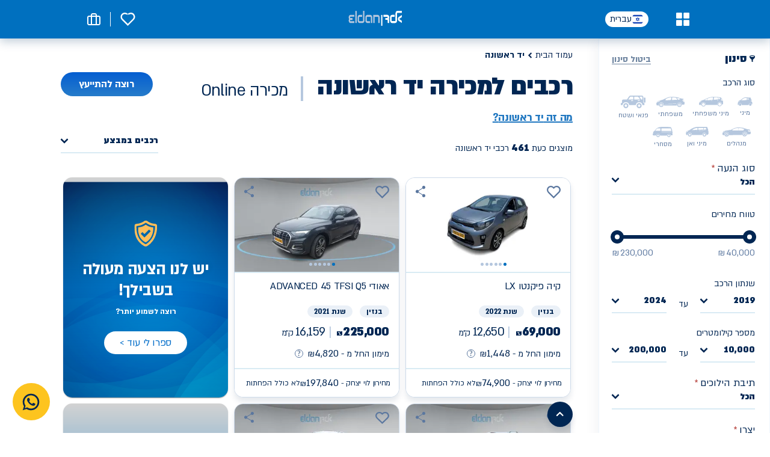

--- FILE ---
content_type: text/html; charset=utf-8
request_url: https://www.eldan.co.il/search/firsthand
body_size: 21236
content:
<!DOCTYPE html><html lang="he"><head><meta charSet="utf-8"/><meta name="viewport" content="width=device-width"/><link rel="icon" type="image/png" sizes="32x32" href="/images/favicon-32x32.png"/><link rel="icon" type="image/png" sizes="16x16" href="/images/favicon-16x16.png"/><meta property="og:type" content="website"/><meta property="og:locale" content="he_IL"/><meta property="og:site_name" content="Eldan"/><script type="application/ld+json">{"@context":"https://schema.org","@type":"Corporation","logo":"https://www.eldan.co.il/footer_logo.svg","legalName":"Eldan","alternateName":"Eldan","name":"אלדן","url":"https://www.eldan.co.il/search/firsthand","sameAs":["https://he-il.facebook.com/eldangroup/","https://twitter.com/eldanisrael","https://www.instagram.com/eldancars/","https://www.youtube.com/user/Eldantv","https://www.linkedin.com/company/eldan","https://he.wikipedia.org/wiki/אלדן","https://www.eldan.co.il/"]}</script><title>רכבים למכירה יד ראשונה | אלדן מכירת רכב ONLINE</title><meta name="robots" content="index,follow"/><meta property="og:title" content="רכבים למכירה יד ראשונה | אלדן מכירת רכב ONLINE"/><meta property="og:url" content="https://www.eldan.co.il/search/firsthand"/><link rel="canonical" href="https://www.eldan.co.il/search/firsthand"/><meta name="description" content="רכבים למכירה יד ראשונה ONLINE ישירות מאתר אלדן. מכירת רכב או קניית רכב ONLINE מבצעים רק באתר אלדן החדש!  "/><meta name="keywords" content=""/><script type="application/ld+json">{"@context":"https://schema.org","@type":"FAQPage","mainEntity":[{"@type":"Question","name":"לא מתאים? מחזירים\n","acceptedAnswer":{"@type":"Answer","text":"קניתם והתחרטתם? הכל בסדר.\n\nנחזיר לכם את הכסף על הרכב.\n\n*למעט דגמים חשמליים או דגמים מוחרגים אחרים.\n"}},{"@type":"Question","name":"יש לנו הצעה מעולה בשבילך!\n","acceptedAnswer":{"@type":"Answer","text":"רוצה לשמוע יותר?\n"}},{"@type":"Question","name":"הקנייה הבטוחה\n","acceptedAnswer":{"@type":"Answer","text":"רכב חדש? בטוח שקונים באלדן\n\nבשיטת הקנייה הבטוחה\n"}}]}</script><meta name="next-head-count" content="16"/><style id="jss-server-side">html {
  box-sizing: border-box;
  -webkit-font-smoothing: antialiased;
  -moz-osx-font-smoothing: grayscale;
}
*, *::before, *::after {
  box-sizing: inherit;
}
strong, b {
  font-weight: 700;
}
body {
  color: #000000;
  margin: 0;
  font-size: 0.875rem;
  font-family: AlmoniDLAAA, sans-serif;
  font-weight: 400;
  line-height: 1.43;
  background-color: #fff;
}
@media print {
  body {
    background-color: #fff;
  }
}
  body::backdrop {
    background-color: #fff;
  }
  .MuiContainer-root {
    width: 100%;
    display: block;
    box-sizing: border-box;
    margin-right: auto;
    margin-left: auto;
    padding-right: 15px;
    padding-left: 15px;
  }
@media (min-width:600px) {
  .MuiContainer-root {
    padding-right: 15px;
    padding-left: 15px;
  }
}
  .MuiContainer-disableGutters {
    padding-right: 0;
    padding-left: 0;
  }
@media (min-width:600px) {
  .MuiContainer-fixed {
    max-width: 600px;
  }
}
@media (min-width:960px) {
  .MuiContainer-fixed {
    max-width: 960px;
  }
}
@media (min-width:1280px) {
  .MuiContainer-fixed {
    max-width: 1280px;
  }
}
@media (min-width:1920px) {
  .MuiContainer-fixed {
    max-width: 1920px;
  }
}
@media (min-width:0px) {
  .MuiContainer-maxWidthXs {
    max-width: 444px;
  }
}
@media (min-width:600px) {
  .MuiContainer-maxWidthSm {
    max-width: 600px;
  }
}
@media (min-width:960px) {
  .MuiContainer-maxWidthMd {
    max-width: 960px;
  }
}
@media (min-width:1280px) {
  .MuiContainer-maxWidthLg {
    max-width: 1280px;
  }
}
@media (min-width:1920px) {
  .MuiContainer-maxWidthXl {
    max-width: 1920px;
  }
}
  .MuiTypography-root {
    margin: 0;
  }
  .MuiTypography-body2 {
    font-size: 0.875rem;
    font-family: AlmoniDLAAA, sans-serif;
    font-weight: 400;
    line-height: 1.43;
  }
  .MuiTypography-body1 {
    font-size: 1rem;
    font-family: AlmoniDLAAA, sans-serif;
    font-weight: 400;
    line-height: 1;
  }
  .MuiTypography-caption {
    font-size: 0.75rem;
    font-family: AlmoniDLAAA, sans-serif;
    font-weight: 400;
    line-height: 1.66;
  }
  .MuiTypography-button {
    font-size: 0.875rem;
    font-family: AlmoniDLAAA, sans-serif;
    font-weight: 500;
    line-height: 1.75;
    text-transform: uppercase;
  }
  .MuiTypography-h1 {
    color: #000000;
    font-size: 24px;
    text-align: center;
    font-family: AlmoniDLAAA, sans-serif;
    font-weight: bold;
    line-height: 1.167;
  }
@media (min-width:960px) {
  .MuiTypography-h1 {
    font-size: 38px;
    text-align: right;
  }
}
  .MuiTypography-h2 {
    color: #000000;
    margin: 16px 0;
    font-size: 20px;
    text-align: center;
    font-family: AlmoniDLAAA, sans-serif;
    font-weight: 500;
    line-height: 1.2;
    letter-spacing: 0.72px;
  }
  .MuiTypography-h3 {
    font-size: 0.875rem;
    margin-top: 24px;
    font-family: AlmoniDLAAA, sans-serif;
    font-weight: normal;
    line-height: 1.167;
    margin-bottom: 20px;
    letter-spacing: 0.56px;
    padding-bottom: 8px;
  }
@media (min-width:960px) {
  .MuiTypography-h3 {
    font-size: 1rem;
  }
}
  .MuiTypography-h4 {
    color: #000000;
    font-size: 0.875rem;
    margin-top: 20px;
    font-family: AlmoniDLAAA, sans-serif;
    font-weight: normal;
    line-height: 1.235;
    margin-bottom: 8px;
    letter-spacing: 0.84px;
  }
@media (min-width:960px) {
  .MuiTypography-h4 {
    font-size: 1rem;
  }
}
  .MuiTypography-h5 {
    font-size: 1.5rem;
    font-family: AlmoniDLAAA, sans-serif;
    font-weight: 400;
    line-height: 1.334;
  }
  .MuiTypography-h6 {
    font-size: 1.25rem;
    font-family: AlmoniDLAAA, sans-serif;
    font-weight: 500;
    line-height: 1.6;
  }
  .MuiTypography-subtitle1 {
    font-size: 1rem;
    font-family: AlmoniDLAAA, sans-serif;
    font-weight: 400;
    line-height: 1.75;
  }
  .MuiTypography-subtitle2 {
    font-size: 0.875rem;
    font-family: AlmoniDLAAA, sans-serif;
    font-weight: 500;
    line-height: 1.57;
  }
  .MuiTypography-overline {
    font-size: 0.75rem;
    font-family: AlmoniDLAAA, sans-serif;
    font-weight: 400;
    line-height: 2.66;
    text-transform: uppercase;
  }
  .MuiTypography-srOnly {
    width: 1px;
    height: 1px;
    overflow: hidden;
    position: absolute;
  }
  .MuiTypography-alignLeft {
    text-align: right;
  }
  .MuiTypography-alignCenter {
    text-align: center;
  }
  .MuiTypography-alignRight {
    text-align: left;
  }
  .MuiTypography-alignJustify {
    text-align: justify;
  }
  .MuiTypography-noWrap {
    overflow: hidden;
    white-space: nowrap;
    text-overflow: ellipsis;
  }
  .MuiTypography-gutterBottom {
    margin-bottom: 0.35em;
  }
  .MuiTypography-paragraph {
    margin-bottom: 16px;
  }
  .MuiTypography-colorInherit {
    color: inherit;
  }
  .MuiTypography-colorPrimary {
    color: #000000;
  }
  .MuiTypography-colorSecondary {
    color: #fff;
  }
  .MuiTypography-colorTextPrimary {
    color: #000000;
  }
  .MuiTypography-colorTextSecondary {
    color: #000000;
  }
  .MuiTypography-colorError {
    color: #B7433D;
  }
  .MuiTypography-displayInline {
    display: inline;
  }
  .MuiTypography-displayBlock {
    display: block;
  }

  .jss1 {  }
  .jss2 {  }
  .jss3 {  }
  .jss4 {  }
  .jss5 {  }
  .jss6 {  }
  .jss7 {  }
  .jss8 {  }
  .jss9 {  }
  .jss10 {
    background-color: white;
  }
  .jss11 {  }
  .jss12 {  }
  .jss13 {  }
  .jss14 {  }
  .MuiButtonBase-root {
    color: inherit;
    border: 0;
    cursor: pointer;
    margin: 0;
    display: inline-flex;
    outline: 0;
    padding: 0;
    position: relative;
    align-items: center;
    user-select: none;
    border-radius: 0;
    vertical-align: middle;
    -moz-appearance: none;
    justify-content: center;
    text-decoration: none;
    background-color: transparent;
    -webkit-appearance: none;
    -webkit-tap-highlight-color: transparent;
  }
  .MuiButtonBase-root::-moz-focus-inner {
    border-style: none;
  }
  .MuiButtonBase-root.Mui-disabled {
    cursor: default;
    pointer-events: none;
  }
@media print {
  .MuiButtonBase-root {
    color-adjust: exact;
  }
}
  .MuiButtonBase-root:focus-visible {
    outline: 2px solid #002653;
  }
  .MuiButton-root {
    color: #000000;
    padding: 6px 16px;
    font-size: 0.875rem;
    min-width: none;
    box-sizing: border-box;
    transition: background-color 250ms cubic-bezier(0.4, 0, 0.2, 1) 0ms, box-shadow 250ms cubic-bezier(0.4, 0, 0.2, 1) 0ms, border 250ms cubic-bezier(0.4, 0, 0.2, 1) 0ms;
    font-family: AlmoniDLAAA, sans-serif;
    font-weight: 500;
    line-height: 1;
    border-radius: 4px;
    letter-spacing: normal;
    text-transform: initial;
  }
  .MuiButton-root:hover {
    text-decoration: none;
    background-color: rgba(0, 0, 0, 0.04);
  }
  .MuiButton-root.Mui-disabled {
    color: rgba(0, 0, 0, 0.26);
  }
@media (hover: none) {
  .MuiButton-root:hover {
    background-color: transparent;
  }
}
  .MuiButton-root:hover.Mui-disabled {
    background-color: transparent;
  }
  .MuiButton-label {
    width: 100%;
    display: inherit;
    align-items: inherit;
    justify-content: inherit;
  }
  .MuiButton-text {
    padding: 6px 8px;
  }
  .MuiButton-textPrimary {
    color: #000000;
  }
  .MuiButton-textPrimary:hover {
    background-color: rgba(0, 0, 0, 0.04);
  }
@media (hover: none) {
  .MuiButton-textPrimary:hover {
    background-color: transparent;
  }
}
  .MuiButton-textSecondary {
    color: #fff;
  }
  .MuiButton-textSecondary:hover {
    background-color: rgba(255, 255, 255, 0.04);
  }
@media (hover: none) {
  .MuiButton-textSecondary:hover {
    background-color: transparent;
  }
}
  .MuiButton-outlined {
    border: 1px solid rgba(0, 0, 0, 0.23);
    padding: 5px 15px;
  }
  .MuiButton-outlined.Mui-disabled {
    border: 1px solid rgba(0, 0, 0, 0.12);
  }
  .MuiButton-outlinedPrimary {
    color: #000000;
    border: 1px solid rgba(0, 0, 0, 0.5);
  }
  .MuiButton-outlinedPrimary:hover {
    border: 1px solid #000000;
    background-color: rgba(0, 0, 0, 0.04);
  }
@media (hover: none) {
  .MuiButton-outlinedPrimary:hover {
    background-color: transparent;
  }
}
  .MuiButton-outlinedSecondary {
    color: #fff;
    border: 1px solid rgba(255, 255, 255, 0.5);
  }
  .MuiButton-outlinedSecondary:hover {
    border: 1px solid #fff;
    background-color: rgba(255, 255, 255, 0.04);
  }
  .MuiButton-outlinedSecondary.Mui-disabled {
    border: 1px solid rgba(0, 0, 0, 0.26);
  }
@media (hover: none) {
  .MuiButton-outlinedSecondary:hover {
    background-color: transparent;
  }
}
  .MuiButton-contained {
    color: #000000;
    padding: 8px 0;
    line-height: 1;
    border-radius: 23px;
    background-color: #000000;
  }
  .MuiButton-contained:hover {
    background-color: #676767;
  }
  .MuiButton-contained.Mui-focusVisible {
    box-shadow: 0px 3px 5px -1px rgba(0,0,0,0.2),0px 6px 10px 0px rgba(0,0,0,0.14),0px 1px 18px 0px rgba(0,0,0,0.12);
  }
  .MuiButton-contained:active {
    box-shadow: 0px 5px 5px -3px rgba(0,0,0,0.2),0px 8px 10px 1px rgba(0,0,0,0.14),0px 3px 14px 2px rgba(0,0,0,0.12);
  }
  .MuiButton-contained.Mui-disabled {
    color: rgba(0, 0, 0, 0.26);
    box-shadow: none;
    background-color: rgba(0, 0, 0, 0.12);
  }
@media (hover: none) {
  .MuiButton-contained:hover {
    box-shadow: 0px 3px 1px -2px rgba(0,0,0,0.2),0px 2px 2px 0px rgba(0,0,0,0.14),0px 1px 5px 0px rgba(0,0,0,0.12);
    background-color: #e0e0e0;
  }
}
  .MuiButton-contained:hover.Mui-disabled {
    background-color: rgba(0, 0, 0, 0.12);
  }
  .MuiButton-containedPrimary {
    color: #fff;
    background-color: #000000;
  }
  .MuiButton-containedPrimary:hover {
    background-color: rgb(0, 0, 0);
  }
@media (hover: none) {
  .MuiButton-containedPrimary:hover {
    background-color: #000000;
  }
}
  .MuiButton-containedSecondary {
    color: #000000;
    background-color: #fff;
  }
  .MuiButton-containedSecondary:hover {
    background-color: rgb(178, 178, 178);
  }
@media (hover: none) {
  .MuiButton-containedSecondary:hover {
    background-color: #fff;
  }
}
  .MuiButton-disableElevation {
    box-shadow: none;
  }
  .MuiButton-disableElevation:hover {
    box-shadow: none;
  }
  .MuiButton-disableElevation.Mui-focusVisible {
    box-shadow: none;
  }
  .MuiButton-disableElevation:active {
    box-shadow: none;
  }
  .MuiButton-disableElevation.Mui-disabled {
    box-shadow: none;
  }
  .MuiButton-colorInherit {
    color: inherit;
    border-color: currentColor;
  }
  .MuiButton-textSizeSmall {
    padding: 4px 5px;
    font-size: 0.8125rem;
  }
  .MuiButton-textSizeLarge {
    padding: 8px 11px;
    font-size: 0.9375rem;
  }
  .MuiButton-outlinedSizeSmall {
    padding: 3px 9px;
    font-size: 0.8125rem;
  }
  .MuiButton-outlinedSizeLarge {
    padding: 7px 21px;
    font-size: 0.9375rem;
  }
  .MuiButton-containedSizeSmall {
    padding: 4px 10px;
    font-size: 0.8125rem;
  }
  .MuiButton-containedSizeLarge {
    padding: 8px 22px;
    font-size: 0.9375rem;
  }
  .MuiButton-fullWidth {
    width: 100%;
  }
  .MuiButton-startIcon {
    display: inherit;
    margin-right: -4px;
    margin-left: 8px;
  }
  .MuiButton-startIcon.MuiButton-iconSizeSmall {
    margin-right: -2px;
  }
  .MuiButton-endIcon {
    display: inherit;
    margin-right: 8px;
    margin-left: -4px;
  }
  .MuiButton-endIcon.MuiButton-iconSizeSmall {
    margin-left: -2px;
  }
  .MuiButton-iconSizeSmall > *:first-child {
    font-size: 18px;
  }
  .MuiButton-iconSizeMedium > *:first-child {
    font-size: 20px;
  }
  .MuiButton-iconSizeLarge > *:first-child {
    font-size: 22px;
  }
  .MuiLink-underlineNone {
    text-decoration: none;
  }
  .MuiLink-underlineHover {
    text-decoration: none;
  }
  .MuiLink-underlineHover:hover {
    text-decoration: underline;
  }
  .MuiLink-underlineAlways {
    text-decoration: underline;
  }
  .MuiLink-button {
    border: 0;
    cursor: pointer;
    margin: 0;
    outline: 0;
    padding: 0;
    position: relative;
    user-select: none;
    border-radius: 0;
    vertical-align: middle;
    -moz-appearance: none;
    background-color: transparent;
    -webkit-appearance: none;
    -webkit-tap-highlight-color: transparent;
  }
  .MuiLink-button::-moz-focus-inner {
    border-style: none;
  }
  .MuiLink-button.Mui-focusVisible {
    outline: auto;
  }
  .MuiDivider-root {
    width: 100%;
    border: none;
    height: 2px;
    margin: 0 auto;
    flex-shrink: 0;
    background-color: rgba(0, 0, 0, 0.12);
  }
  .MuiDivider-absolute {
    right: 0;
    width: 100%;
    bottom: 0;
    position: absolute;
  }
  .MuiDivider-inset {
    margin-right: 72px;
  }
  .MuiDivider-light {
    background-color: rgba(0, 0, 0, 0.08);
  }
  .MuiDivider-middle {
    margin-right: 8px;
    margin-left: 8px;
  }
  .MuiDivider-vertical {
    width: 1px;
    height: 100%;
  }
  .MuiDivider-flexItem {
    height: auto;
    align-self: stretch;
  }
  .MuiGrid-container {
    width: 100%;
    display: flex;
    flex-wrap: wrap;
    box-sizing: border-box;
  }
  .MuiGrid-item {
    margin: 0;
    box-sizing: border-box;
  }
  .MuiGrid-zeroMinWidth {
    min-width: 0;
  }
  .MuiGrid-direction-xs-column {
    flex-direction: column;
  }
  .MuiGrid-direction-xs-column-reverse {
    flex-direction: column-reverse;
  }
  .MuiGrid-direction-xs-row-reverse {
    flex-direction: row-reverse;
  }
  .MuiGrid-wrap-xs-nowrap {
    flex-wrap: nowrap;
  }
  .MuiGrid-wrap-xs-wrap-reverse {
    flex-wrap: wrap-reverse;
  }
  .MuiGrid-align-items-xs-center {
    align-items: center;
  }
  .MuiGrid-align-items-xs-flex-start {
    align-items: flex-start;
  }
  .MuiGrid-align-items-xs-flex-end {
    align-items: flex-end;
  }
  .MuiGrid-align-items-xs-baseline {
    align-items: baseline;
  }
  .MuiGrid-align-content-xs-center {
    align-content: center;
  }
  .MuiGrid-align-content-xs-flex-start {
    align-content: flex-start;
  }
  .MuiGrid-align-content-xs-flex-end {
    align-content: flex-end;
  }
  .MuiGrid-align-content-xs-space-between {
    align-content: space-between;
  }
  .MuiGrid-align-content-xs-space-around {
    align-content: space-around;
  }
  .MuiGrid-justify-content-xs-center {
    justify-content: center;
  }
  .MuiGrid-justify-content-xs-flex-end {
    justify-content: flex-end;
  }
  .MuiGrid-justify-content-xs-space-between {
    justify-content: space-between;
  }
  .MuiGrid-justify-content-xs-space-around {
    justify-content: space-around;
  }
  .MuiGrid-justify-content-xs-space-evenly {
    justify-content: space-evenly;
  }
  .MuiGrid-spacing-xs-1 {
    width: calc(100% + 4px);
    margin: -2px;
  }
  .MuiGrid-spacing-xs-1 > .MuiGrid-item {
    padding: 2px;
  }
  .MuiGrid-spacing-xs-2 {
    width: calc(100% + 8px);
    margin: -4px;
  }
  .MuiGrid-spacing-xs-2 > .MuiGrid-item {
    padding: 4px;
  }
  .MuiGrid-spacing-xs-3 {
    width: calc(100% + 12px);
    margin: -6px;
  }
  .MuiGrid-spacing-xs-3 > .MuiGrid-item {
    padding: 6px;
  }
  .MuiGrid-spacing-xs-4 {
    width: calc(100% + 16px);
    margin: -8px;
  }
  .MuiGrid-spacing-xs-4 > .MuiGrid-item {
    padding: 8px;
  }
  .MuiGrid-spacing-xs-5 {
    width: calc(100% + 20px);
    margin: -10px;
  }
  .MuiGrid-spacing-xs-5 > .MuiGrid-item {
    padding: 10px;
  }
  .MuiGrid-spacing-xs-6 {
    width: calc(100% + 24px);
    margin: -12px;
  }
  .MuiGrid-spacing-xs-6 > .MuiGrid-item {
    padding: 12px;
  }
  .MuiGrid-spacing-xs-7 {
    width: calc(100% + 28px);
    margin: -14px;
  }
  .MuiGrid-spacing-xs-7 > .MuiGrid-item {
    padding: 14px;
  }
  .MuiGrid-spacing-xs-8 {
    width: calc(100% + 32px);
    margin: -16px;
  }
  .MuiGrid-spacing-xs-8 > .MuiGrid-item {
    padding: 16px;
  }
  .MuiGrid-spacing-xs-9 {
    width: calc(100% + 36px);
    margin: -18px;
  }
  .MuiGrid-spacing-xs-9 > .MuiGrid-item {
    padding: 18px;
  }
  .MuiGrid-spacing-xs-10 {
    width: calc(100% + 40px);
    margin: -20px;
  }
  .MuiGrid-spacing-xs-10 > .MuiGrid-item {
    padding: 20px;
  }
  .MuiGrid-grid-xs-auto {
    flex-grow: 0;
    max-width: none;
    flex-basis: auto;
  }
  .MuiGrid-grid-xs-true {
    flex-grow: 1;
    max-width: 100%;
    flex-basis: 0;
  }
  .MuiGrid-grid-xs-1 {
    flex-grow: 0;
    max-width: 8.333333%;
    flex-basis: 8.333333%;
  }
  .MuiGrid-grid-xs-2 {
    flex-grow: 0;
    max-width: 16.666667%;
    flex-basis: 16.666667%;
  }
  .MuiGrid-grid-xs-3 {
    flex-grow: 0;
    max-width: 25%;
    flex-basis: 25%;
  }
  .MuiGrid-grid-xs-4 {
    flex-grow: 0;
    max-width: 33.333333%;
    flex-basis: 33.333333%;
  }
  .MuiGrid-grid-xs-5 {
    flex-grow: 0;
    max-width: 41.666667%;
    flex-basis: 41.666667%;
  }
  .MuiGrid-grid-xs-6 {
    flex-grow: 0;
    max-width: 50%;
    flex-basis: 50%;
  }
  .MuiGrid-grid-xs-7 {
    flex-grow: 0;
    max-width: 58.333333%;
    flex-basis: 58.333333%;
  }
  .MuiGrid-grid-xs-8 {
    flex-grow: 0;
    max-width: 66.666667%;
    flex-basis: 66.666667%;
  }
  .MuiGrid-grid-xs-9 {
    flex-grow: 0;
    max-width: 75%;
    flex-basis: 75%;
  }
  .MuiGrid-grid-xs-10 {
    flex-grow: 0;
    max-width: 83.333333%;
    flex-basis: 83.333333%;
  }
  .MuiGrid-grid-xs-11 {
    flex-grow: 0;
    max-width: 91.666667%;
    flex-basis: 91.666667%;
  }
  .MuiGrid-grid-xs-12 {
    flex-grow: 0;
    max-width: 100%;
    flex-basis: 100%;
  }
@media (min-width:600px) {
  .MuiGrid-grid-sm-auto {
    flex-grow: 0;
    max-width: none;
    flex-basis: auto;
  }
  .MuiGrid-grid-sm-true {
    flex-grow: 1;
    max-width: 100%;
    flex-basis: 0;
  }
  .MuiGrid-grid-sm-1 {
    flex-grow: 0;
    max-width: 8.333333%;
    flex-basis: 8.333333%;
  }
  .MuiGrid-grid-sm-2 {
    flex-grow: 0;
    max-width: 16.666667%;
    flex-basis: 16.666667%;
  }
  .MuiGrid-grid-sm-3 {
    flex-grow: 0;
    max-width: 25%;
    flex-basis: 25%;
  }
  .MuiGrid-grid-sm-4 {
    flex-grow: 0;
    max-width: 33.333333%;
    flex-basis: 33.333333%;
  }
  .MuiGrid-grid-sm-5 {
    flex-grow: 0;
    max-width: 41.666667%;
    flex-basis: 41.666667%;
  }
  .MuiGrid-grid-sm-6 {
    flex-grow: 0;
    max-width: 50%;
    flex-basis: 50%;
  }
  .MuiGrid-grid-sm-7 {
    flex-grow: 0;
    max-width: 58.333333%;
    flex-basis: 58.333333%;
  }
  .MuiGrid-grid-sm-8 {
    flex-grow: 0;
    max-width: 66.666667%;
    flex-basis: 66.666667%;
  }
  .MuiGrid-grid-sm-9 {
    flex-grow: 0;
    max-width: 75%;
    flex-basis: 75%;
  }
  .MuiGrid-grid-sm-10 {
    flex-grow: 0;
    max-width: 83.333333%;
    flex-basis: 83.333333%;
  }
  .MuiGrid-grid-sm-11 {
    flex-grow: 0;
    max-width: 91.666667%;
    flex-basis: 91.666667%;
  }
  .MuiGrid-grid-sm-12 {
    flex-grow: 0;
    max-width: 100%;
    flex-basis: 100%;
  }
}
@media (min-width:960px) {
  .MuiGrid-grid-md-auto {
    flex-grow: 0;
    max-width: none;
    flex-basis: auto;
  }
  .MuiGrid-grid-md-true {
    flex-grow: 1;
    max-width: 100%;
    flex-basis: 0;
  }
  .MuiGrid-grid-md-1 {
    flex-grow: 0;
    max-width: 8.333333%;
    flex-basis: 8.333333%;
  }
  .MuiGrid-grid-md-2 {
    flex-grow: 0;
    max-width: 16.666667%;
    flex-basis: 16.666667%;
  }
  .MuiGrid-grid-md-3 {
    flex-grow: 0;
    max-width: 25%;
    flex-basis: 25%;
  }
  .MuiGrid-grid-md-4 {
    flex-grow: 0;
    max-width: 33.333333%;
    flex-basis: 33.333333%;
  }
  .MuiGrid-grid-md-5 {
    flex-grow: 0;
    max-width: 41.666667%;
    flex-basis: 41.666667%;
  }
  .MuiGrid-grid-md-6 {
    flex-grow: 0;
    max-width: 50%;
    flex-basis: 50%;
  }
  .MuiGrid-grid-md-7 {
    flex-grow: 0;
    max-width: 58.333333%;
    flex-basis: 58.333333%;
  }
  .MuiGrid-grid-md-8 {
    flex-grow: 0;
    max-width: 66.666667%;
    flex-basis: 66.666667%;
  }
  .MuiGrid-grid-md-9 {
    flex-grow: 0;
    max-width: 75%;
    flex-basis: 75%;
  }
  .MuiGrid-grid-md-10 {
    flex-grow: 0;
    max-width: 83.333333%;
    flex-basis: 83.333333%;
  }
  .MuiGrid-grid-md-11 {
    flex-grow: 0;
    max-width: 91.666667%;
    flex-basis: 91.666667%;
  }
  .MuiGrid-grid-md-12 {
    flex-grow: 0;
    max-width: 100%;
    flex-basis: 100%;
  }
}
@media (min-width:1280px) {
  .MuiGrid-grid-lg-auto {
    flex-grow: 0;
    max-width: none;
    flex-basis: auto;
  }
  .MuiGrid-grid-lg-true {
    flex-grow: 1;
    max-width: 100%;
    flex-basis: 0;
  }
  .MuiGrid-grid-lg-1 {
    flex-grow: 0;
    max-width: 8.333333%;
    flex-basis: 8.333333%;
  }
  .MuiGrid-grid-lg-2 {
    flex-grow: 0;
    max-width: 16.666667%;
    flex-basis: 16.666667%;
  }
  .MuiGrid-grid-lg-3 {
    flex-grow: 0;
    max-width: 25%;
    flex-basis: 25%;
  }
  .MuiGrid-grid-lg-4 {
    flex-grow: 0;
    max-width: 33.333333%;
    flex-basis: 33.333333%;
  }
  .MuiGrid-grid-lg-5 {
    flex-grow: 0;
    max-width: 41.666667%;
    flex-basis: 41.666667%;
  }
  .MuiGrid-grid-lg-6 {
    flex-grow: 0;
    max-width: 50%;
    flex-basis: 50%;
  }
  .MuiGrid-grid-lg-7 {
    flex-grow: 0;
    max-width: 58.333333%;
    flex-basis: 58.333333%;
  }
  .MuiGrid-grid-lg-8 {
    flex-grow: 0;
    max-width: 66.666667%;
    flex-basis: 66.666667%;
  }
  .MuiGrid-grid-lg-9 {
    flex-grow: 0;
    max-width: 75%;
    flex-basis: 75%;
  }
  .MuiGrid-grid-lg-10 {
    flex-grow: 0;
    max-width: 83.333333%;
    flex-basis: 83.333333%;
  }
  .MuiGrid-grid-lg-11 {
    flex-grow: 0;
    max-width: 91.666667%;
    flex-basis: 91.666667%;
  }
  .MuiGrid-grid-lg-12 {
    flex-grow: 0;
    max-width: 100%;
    flex-basis: 100%;
  }
}
@media (min-width:1920px) {
  .MuiGrid-grid-xl-auto {
    flex-grow: 0;
    max-width: none;
    flex-basis: auto;
  }
  .MuiGrid-grid-xl-true {
    flex-grow: 1;
    max-width: 100%;
    flex-basis: 0;
  }
  .MuiGrid-grid-xl-1 {
    flex-grow: 0;
    max-width: 8.333333%;
    flex-basis: 8.333333%;
  }
  .MuiGrid-grid-xl-2 {
    flex-grow: 0;
    max-width: 16.666667%;
    flex-basis: 16.666667%;
  }
  .MuiGrid-grid-xl-3 {
    flex-grow: 0;
    max-width: 25%;
    flex-basis: 25%;
  }
  .MuiGrid-grid-xl-4 {
    flex-grow: 0;
    max-width: 33.333333%;
    flex-basis: 33.333333%;
  }
  .MuiGrid-grid-xl-5 {
    flex-grow: 0;
    max-width: 41.666667%;
    flex-basis: 41.666667%;
  }
  .MuiGrid-grid-xl-6 {
    flex-grow: 0;
    max-width: 50%;
    flex-basis: 50%;
  }
  .MuiGrid-grid-xl-7 {
    flex-grow: 0;
    max-width: 58.333333%;
    flex-basis: 58.333333%;
  }
  .MuiGrid-grid-xl-8 {
    flex-grow: 0;
    max-width: 66.666667%;
    flex-basis: 66.666667%;
  }
  .MuiGrid-grid-xl-9 {
    flex-grow: 0;
    max-width: 75%;
    flex-basis: 75%;
  }
  .MuiGrid-grid-xl-10 {
    flex-grow: 0;
    max-width: 83.333333%;
    flex-basis: 83.333333%;
  }
  .MuiGrid-grid-xl-11 {
    flex-grow: 0;
    max-width: 91.666667%;
    flex-basis: 91.666667%;
  }
  .MuiGrid-grid-xl-12 {
    flex-grow: 0;
    max-width: 100%;
    flex-basis: 100%;
  }
}
  .MuiList-root {
    margin: 0;
    padding: 0;
    position: relative;
    list-style: none;
  }
  .MuiList-padding {
    padding-top: 8px;
    padding-bottom: 8px;
  }
  .MuiList-subheader {
    padding-top: 0;
  }
  .MuiListItem-root {
    width: 100%;
    display: flex;
    position: relative;
    box-sizing: border-box;
    text-align: right;
    align-items: center;
    padding-top: 0;
    padding-bottom: 0;
    justify-content: flex-start;
    text-decoration: none;
  }
  .MuiListItem-root.Mui-focusVisible {
    background-color: rgba(0, 0, 0, 0.08);
  }
  .MuiListItem-root.Mui-selected, .MuiListItem-root.Mui-selected:hover {
    background-color: rgba(0, 0, 0, 0.08);
  }
  .MuiListItem-root.Mui-disabled {
    opacity: 0.5;
  }
  .MuiListItem-container {
    position: relative;
  }
  .MuiListItem-dense {
    padding-top: 4px;
    padding-bottom: 4px;
  }
  .MuiListItem-alignItemsFlexStart {
    align-items: flex-start;
  }
  .MuiListItem-divider {
    border-bottom: 1px solid rgba(0, 0, 0, 0.12);
    background-clip: padding-box;
  }
  .MuiListItem-gutters {
    padding-right: 12px;
    padding-left: 12px;
  }
  .MuiListItem-button {
    transition: background-color 150ms cubic-bezier(0.4, 0, 0.2, 1) 0ms;
  }
  .MuiListItem-button:hover {
    text-decoration: none;
    background-color: rgba(0, 0, 0, 0.04);
  }
@media (hover: none) {
  .MuiListItem-button:hover {
    background-color: transparent;
  }
}
  .MuiListItem-secondaryAction {
    padding-left: 48px;
  }
  .MuiPaper-root {
    color: #000000;
    transition: box-shadow 300ms cubic-bezier(0.4, 0, 0.2, 1) 0ms;
    background-color: #fff;
  }
  .MuiPaper-rounded {
    border-radius: 4px;
    background-color: transparent;
  }
  .MuiPaper-outlined {
    border: 1px solid rgba(0, 0, 0, 0.12);
  }
  .MuiPaper-elevation0 {
    box-shadow: none;
  }
  .MuiPaper-elevation1 {
    box-shadow: 0px 2px 1px -1px rgba(0,0,0,0.2),0px 1px 1px 0px rgba(0,0,0,0.14),0px 1px 3px 0px rgba(0,0,0,0.12);
  }
  .MuiPaper-elevation2 {
    box-shadow: 0px 3px 1px -2px rgba(0,0,0,0.2),0px 2px 2px 0px rgba(0,0,0,0.14),0px 1px 5px 0px rgba(0,0,0,0.12);
  }
  .MuiPaper-elevation3 {
    box-shadow: 0px 3px 3px -2px rgba(0,0,0,0.2),0px 3px 4px 0px rgba(0,0,0,0.14),0px 1px 8px 0px rgba(0,0,0,0.12);
  }
  .MuiPaper-elevation4 {
    box-shadow: none;
  }
  .MuiPaper-elevation5 {
    box-shadow: 0px 3px 5px -1px rgba(0,0,0,0.2),0px 5px 8px 0px rgba(0,0,0,0.14),0px 1px 14px 0px rgba(0,0,0,0.12);
  }
  .MuiPaper-elevation6 {
    box-shadow: 0px 3px 5px -1px rgba(0,0,0,0.2),0px 6px 10px 0px rgba(0,0,0,0.14),0px 1px 18px 0px rgba(0,0,0,0.12);
  }
  .MuiPaper-elevation7 {
    box-shadow: 0px 4px 5px -2px rgba(0,0,0,0.2),0px 7px 10px 1px rgba(0,0,0,0.14),0px 2px 16px 1px rgba(0,0,0,0.12);
  }
  .MuiPaper-elevation8 {
    box-shadow: 0px 5px 5px -3px rgba(0,0,0,0.2),0px 8px 10px 1px rgba(0,0,0,0.14),0px 3px 14px 2px rgba(0,0,0,0.12);
  }
  .MuiPaper-elevation9 {
    box-shadow: 0px 5px 6px -3px rgba(0,0,0,0.2),0px 9px 12px 1px rgba(0,0,0,0.14),0px 3px 16px 2px rgba(0,0,0,0.12);
  }
  .MuiPaper-elevation10 {
    box-shadow: 0px 6px 6px -3px rgba(0,0,0,0.2),0px 10px 14px 1px rgba(0,0,0,0.14),0px 4px 18px 3px rgba(0,0,0,0.12);
  }
  .MuiPaper-elevation11 {
    box-shadow: 0px 6px 7px -4px rgba(0,0,0,0.2),0px 11px 15px 1px rgba(0,0,0,0.14),0px 4px 20px 3px rgba(0,0,0,0.12);
  }
  .MuiPaper-elevation12 {
    box-shadow: 0px 7px 8px -4px rgba(0,0,0,0.2),0px 12px 17px 2px rgba(0,0,0,0.14),0px 5px 22px 4px rgba(0,0,0,0.12);
  }
  .MuiPaper-elevation13 {
    box-shadow: 0px 7px 8px -4px rgba(0,0,0,0.2),0px 13px 19px 2px rgba(0,0,0,0.14),0px 5px 24px 4px rgba(0,0,0,0.12);
  }
  .MuiPaper-elevation14 {
    box-shadow: 0px 7px 9px -4px rgba(0,0,0,0.2),0px 14px 21px 2px rgba(0,0,0,0.14),0px 5px 26px 4px rgba(0,0,0,0.12);
  }
  .MuiPaper-elevation15 {
    box-shadow: 0px 8px 9px -5px rgba(0,0,0,0.2),0px 15px 22px 2px rgba(0,0,0,0.14),0px 6px 28px 5px rgba(0,0,0,0.12);
  }
  .MuiPaper-elevation16 {
    box-shadow: 0px 8px 10px -5px rgba(0,0,0,0.2),0px 16px 24px 2px rgba(0,0,0,0.14),0px 6px 30px 5px rgba(0,0,0,0.12);
  }
  .MuiPaper-elevation17 {
    box-shadow: 0px 8px 11px -5px rgba(0,0,0,0.2),0px 17px 26px 2px rgba(0,0,0,0.14),0px 6px 32px 5px rgba(0,0,0,0.12);
  }
  .MuiPaper-elevation18 {
    box-shadow: 0px 9px 11px -5px rgba(0,0,0,0.2),0px 18px 28px 2px rgba(0,0,0,0.14),0px 7px 34px 6px rgba(0,0,0,0.12);
  }
  .MuiPaper-elevation19 {
    box-shadow: 0px 9px 12px -6px rgba(0,0,0,0.2),0px 19px 29px 2px rgba(0,0,0,0.14),0px 7px 36px 6px rgba(0,0,0,0.12);
  }
  .MuiPaper-elevation20 {
    box-shadow: 0px 10px 13px -6px rgba(0,0,0,0.2),0px 20px 31px 3px rgba(0,0,0,0.14),0px 8px 38px 7px rgba(0,0,0,0.12);
  }
  .MuiPaper-elevation21 {
    box-shadow: 0px 10px 13px -6px rgba(0,0,0,0.2),0px 21px 33px 3px rgba(0,0,0,0.14),0px 8px 40px 7px rgba(0,0,0,0.12);
  }
  .MuiPaper-elevation22 {
    box-shadow: 0px 10px 14px -6px rgba(0,0,0,0.2),0px 22px 35px 3px rgba(0,0,0,0.14),0px 8px 42px 7px rgba(0,0,0,0.12);
  }
  .MuiPaper-elevation23 {
    box-shadow: 0px 11px 14px -7px rgba(0,0,0,0.2),0px 23px 36px 3px rgba(0,0,0,0.14),0px 9px 44px 8px rgba(0,0,0,0.12);
  }
  .MuiPaper-elevation24 {
    box-shadow: 0px 11px 15px -7px rgba(0,0,0,0.2),0px 24px 38px 3px rgba(0,0,0,0.14),0px 9px 46px 8px rgba(0,0,0,0.12);
  }
  .MuiAppBar-root {
    width: 100%;
    display: flex;
    z-index: 1100;
    box-sizing: border-box;
    flex-shrink: 0;
    flex-direction: column;
  }
  .MuiAppBar-positionFixed {
    top: 0;
    right: auto;
    left: 0;
    position: fixed;
  }
@media print {
  .MuiAppBar-positionFixed {
    position: absolute;
  }
}
  .MuiAppBar-positionAbsolute {
    top: 0;
    right: auto;
    left: 0;
    position: absolute;
  }
  .MuiAppBar-positionSticky {
    top: 0;
    right: auto;
    left: 0;
    position: sticky;
  }
  .MuiAppBar-positionStatic {
    position: static;
  }
  .MuiAppBar-positionRelative {
    position: relative;
  }
  .MuiAppBar-colorDefault {
    color: rgba(0, 0, 0, 0.87);
    background-color: #f5f5f5;
  }
  .MuiAppBar-colorPrimary {
    color: #fff;
    background-color: #000000;
  }
  .MuiAppBar-colorSecondary {
    color: #000000;
    background-color: #fff;
  }
  .MuiAppBar-colorInherit {
    color: inherit;
  }
  .MuiAppBar-colorTransparent {
    color: inherit;
    background-color: transparent;
  }
  .MuiSnackbar-root {
    left: 8px;
    right: 8px;
    display: flex;
    z-index: 1400;
    position: fixed;
    align-items: center;
    justify-content: center;
  }
  .MuiSnackbar-anchorOriginTopCenter {
    top: 8px;
  }
@media (min-width:600px) {
  .MuiSnackbar-anchorOriginTopCenter {
    top: 24px;
    left: 50%;
    right: auto;
    transform: translateX(-50%);
  }
}
  .MuiSnackbar-anchorOriginBottomCenter {
    bottom: 8px;
  }
@media (min-width:600px) {
  .MuiSnackbar-anchorOriginBottomCenter {
    left: 50%;
    right: auto;
    bottom: 24px;
    transform: translateX(-50%);
  }
}
  .MuiSnackbar-anchorOriginTopRight {
    top: 8px;
    justify-content: flex-end;
  }
@media (min-width:600px) {
  .MuiSnackbar-anchorOriginTopRight {
    top: 24px;
    left: auto;
    right: 24px;
  }
}
  .MuiSnackbar-anchorOriginBottomRight {
    bottom: 8px;
    justify-content: flex-end;
  }
@media (min-width:600px) {
  .MuiSnackbar-anchorOriginBottomRight {
    left: auto;
    right: 24px;
    bottom: 24px;
  }
}
  .MuiSnackbar-anchorOriginTopLeft {
    top: 8px;
    justify-content: flex-start;
  }
@media (min-width:600px) {
  .MuiSnackbar-anchorOriginTopLeft {
    top: 24px;
    left: 24px;
    right: auto;
  }
}
  .MuiSnackbar-anchorOriginBottomLeft {
    bottom: 8px;
    justify-content: flex-start;
  }
@media (min-width:600px) {
  .MuiSnackbar-anchorOriginBottomLeft {
    left: 24px;
    right: auto;
    bottom: 24px;
  }
}
  .MuiIconButton-root {
    flex: 0 0 auto;
    color: rgba(0, 0, 0, 0.54);
    padding: 12px;
    overflow: visible;
    font-size: 1.5rem;
    text-align: center;
    transition: background-color 150ms cubic-bezier(0.4, 0, 0.2, 1) 0ms;
    border-radius: 50%;
  }
  .MuiIconButton-root:hover {
    background-color: rgba(0, 0, 0, 0.04);
  }
  .MuiIconButton-root.Mui-disabled {
    color: rgba(0, 0, 0, 0.26);
    background-color: transparent;
  }
@media (hover: none) {
  .MuiIconButton-root:hover {
    background-color: transparent;
  }
}
  .MuiIconButton-edgeStart {
    margin-right: -12px;
  }
  .MuiIconButton-sizeSmall.MuiIconButton-edgeStart {
    margin-right: -3px;
  }
  .MuiIconButton-edgeEnd {
    margin-left: -12px;
  }
  .MuiIconButton-sizeSmall.MuiIconButton-edgeEnd {
    margin-left: -3px;
  }
  .MuiIconButton-colorInherit {
    color: inherit;
  }
  .MuiIconButton-colorPrimary {
    color: #000000;
  }
  .MuiIconButton-colorPrimary:hover {
    background-color: rgba(0, 0, 0, 0.04);
  }
@media (hover: none) {
  .MuiIconButton-colorPrimary:hover {
    background-color: transparent;
  }
}
  .MuiIconButton-colorSecondary {
    color: #fff;
  }
  .MuiIconButton-colorSecondary:hover {
    background-color: rgba(255, 255, 255, 0.04);
  }
@media (hover: none) {
  .MuiIconButton-colorSecondary:hover {
    background-color: transparent;
  }
}
  .MuiIconButton-sizeSmall {
    padding: 3px;
    font-size: 1.125rem;
  }
  .MuiIconButton-label {
    width: 100%;
    display: flex;
    align-items: inherit;
    justify-content: inherit;
  }
  .MuiToolbar-root {
    display: flex;
    position: relative;
    align-items: center;
  }
  .MuiToolbar-gutters {
    padding-right: 8px;
    padding-left: 8px;
  }
@media (min-width:600px) {
  .MuiToolbar-gutters {
    padding-right: 12px;
    padding-left: 12px;
  }
}
  .MuiToolbar-regular {
    min-height: 56px;
  }
@media (min-width:0px) and (orientation: landscape) {
  .MuiToolbar-regular {
    min-height: 48px;
  }
}
@media (min-width:600px) {
  .MuiToolbar-regular {
    min-height: 64px;
  }
}
@media (max-width:959.95px) {
  .MuiToolbar-regular {
    min-height: 45px;
  }
}
  .MuiToolbar-dense {
    min-height: 48px;
  }
  .MuiSvgIcon-root {
    fill: currentColor;
    width: 1em;
    height: 1em;
    display: inline-block;
    font-size: 1.5rem;
    transition: fill 200ms cubic-bezier(0.4, 0, 0.2, 1) 0ms;
    flex-shrink: 0;
    user-select: none;
  }
  .MuiSvgIcon-colorPrimary {
    color: #000000;
  }
  .MuiSvgIcon-colorSecondary {
    color: #fff;
  }
  .MuiSvgIcon-colorAction {
    color: rgba(0, 0, 0, 0.54);
  }
  .MuiSvgIcon-colorError {
    color: #B7433D;
  }
  .MuiSvgIcon-colorDisabled {
    color: rgba(0, 0, 0, 0.26);
  }
  .MuiSvgIcon-fontSizeInherit {
    font-size: inherit;
  }
  .MuiSvgIcon-fontSizeSmall {
    font-size: 1.25rem;
  }
  .MuiSvgIcon-fontSizeLarge {
    font-size: 2.1875rem;
  }
  .MuiCollapse-root {
    height: 0;
    overflow: hidden;
    transition: height 300ms cubic-bezier(0.4, 0, 0.2, 1) 0ms;
  }
  .MuiCollapse-entered {
    height: auto;
    overflow: visible;
  }
  .MuiCollapse-hidden {
    visibility: hidden;
  }
  .MuiCollapse-wrapper {
    display: flex;
  }
  .MuiCollapse-wrapperInner {
    width: 100%;
  }
@media print {
  .MuiDialog-root {
    position: absolute !important;
  }
}
  .MuiDialog-scrollPaper {
    display: flex;
    align-items: center;
    justify-content: center;
  }
  .MuiDialog-scrollBody {
    overflow-x: hidden;
    overflow-y: auto;
    text-align: center;
  }
  .MuiDialog-scrollBody:after {
    width: 0;
    height: 100%;
    content: "";
    display: inline-block;
    vertical-align: middle;
  }
  .MuiDialog-container {
    height: 100%;
    outline: 0;
  }
@media print {
  .MuiDialog-container {
    height: auto;
  }
}
  .MuiDialog-paper {
    margin: 32px;
    position: relative;
    overflow-y: auto;
  }
@media print {
  .MuiDialog-paper {
    box-shadow: none;
    overflow-y: visible;
  }
}
  .MuiDialog-paperScrollPaper {
    display: flex;
    max-height: calc(100% - 64px);
    flex-direction: column;
  }
  .MuiDialog-paperScrollBody {
    display: inline-block;
    text-align: right;
    vertical-align: middle;
  }
  .MuiDialog-paperWidthFalse {
    max-width: calc(100% - 64px);
  }
  .MuiDialog-paperWidthXs {
    max-width: 444px;
  }
@media (max-width:507.95px) {
  .MuiDialog-paperWidthXs.MuiDialog-paperScrollBody {
    max-width: calc(100% - 64px);
  }
}
  .MuiDialog-paperWidthSm {
    overflow: hidden;
    max-width: calc(100% - 30px);
    border-radius: 30px;
  }
@media (min-width:600px) {
  .MuiDialog-paperWidthSm {
    max-height: 100%;
    border-radius: 30px;
    flex-direction: row;
  }
}
@media (max-width:663.95px) {
  .MuiDialog-paperWidthSm.MuiDialog-paperScrollBody {
    max-width: calc(100% - 64px);
  }
}
  .MuiDialog-paperWidthMd {
    max-width: 960px;
  }
@media (max-width:1023.95px) {
  .MuiDialog-paperWidthMd.MuiDialog-paperScrollBody {
    max-width: calc(100% - 64px);
  }
}
  .MuiDialog-paperWidthLg {
    max-width: 1280px;
  }
@media (max-width:1343.95px) {
  .MuiDialog-paperWidthLg.MuiDialog-paperScrollBody {
    max-width: calc(100% - 64px);
  }
}
  .MuiDialog-paperWidthXl {
    max-width: 1920px;
  }
@media (max-width:1983.95px) {
  .MuiDialog-paperWidthXl.MuiDialog-paperScrollBody {
    max-width: calc(100% - 64px);
  }
}
  .MuiDialog-paperFullWidth {
    width: calc(100% - 64px);
  }
  .MuiDialog-paperFullScreen {
    width: 100%;
    height: 100%;
    margin: 0;
    max-width: 100%;
    max-height: none;
    border-radius: 0;
  }
  .MuiDialog-paperFullScreen.MuiDialog-paperScrollBody {
    margin: 0;
    max-width: 100%;
  }
  .MuiDrawer-docked {
    flex: 0 0 auto;
  }
  .MuiDrawer-paper {
    top: 0;
    flex: 1 0 auto;
    height: none;
    display: flex;
    outline: 0;
    z-index: 1200;
    position: fixed;
    min-height: 100%;
    overflow-y: visible;
    padding-top: 70px;
    padding-right: 27px;
    flex-direction: column;
    -webkit-overflow-scrolling: touch;
  }
  .MuiDrawer-paperAnchorLeft {
    left: 0;
    right: auto;
  }
  .MuiDrawer-paperAnchorRight {
    left: auto;
    right: 0;
  }
  .MuiDrawer-paperAnchorTop {
    top: 0;
    left: 0;
    right: 0;
    bottom: auto;
    height: auto;
    max-height: 100%;
  }
  .MuiDrawer-paperAnchorBottom {
    top: auto;
    left: 0;
    right: 0;
    bottom: 0;
    height: auto;
    max-height: 100%;
  }
  .MuiDrawer-paperAnchorDockedLeft {
    border-right: 1px solid rgba(0, 0, 0, 0.12);
  }
  .MuiDrawer-paperAnchorDockedTop {
    border-bottom: 1px solid rgba(0, 0, 0, 0.12);
  }
  .MuiDrawer-paperAnchorDockedRight {
    border-left: 1px solid rgba(0, 0, 0, 0.12);
  }
  .MuiDrawer-paperAnchorDockedBottom {
    border-top: 1px solid rgba(0, 0, 0, 0.12);
  }
  .MuiListItemIcon-root {
    color: rgba(0, 0, 0, 0.54);
    display: inline-flex;
    min-width: 0;
    flex-shrink: 0;
  }
  .MuiListItemIcon-alignItemsFlexStart {
    margin-top: 8px;
  }
  .MuiListItemText-root {
    flex: 1 1 auto;
    min-width: 0;
    margin-top: 0;
    margin-bottom: 0;
  }
  .MuiListItemText-multiline {
    margin-top: 6px;
    margin-bottom: 6px;
  }
  .MuiListItemText-inset {
    padding-right: 56px;
  }</style><noscript id="jss-insertion-point"></noscript><link rel="apple-touch-icon" sizes="144x144" href="/apple-touch-icon.png"/><link rel="preload" href="/fonts/almoni-regular-aaa.woff" as="font" crossorigin=""/><link rel="preload" href="/fonts/almoni-bold-aaa.woff" as="font" crossorigin=""/><link rel="preload" href="/fonts/almoni-black-aaa.woff" as="font" crossorigin=""/><link rel="manifest" href="/site.webmanifest"/><link rel="mask-icon" href="/safari-pinned-tab.svg" color="#0070bf"/><meta name="msapplication-TileColor" content="#0070bf"/><meta name="theme-color" content="#0070bf"/><link rel="preconnect" href="https://connect.facebook.net"/><link rel="preconnect" href="https://www.google-analytics.com"/><link rel="preconnect" href="https://main.eldan.co.il"/><script id="onetrust-wrapper" data-nscript="beforeInteractive">function OptanonWrapper() {
              // This function is called by OneTrust when cookie preferences change
              // Check if analytics/performance cookies are accepted
              if (typeof window !== 'undefined' && window.OnetrustActiveGroups) {
                // C0002 is typically the performance/analytics cookie group in OneTrust
                if (window.OnetrustActiveGroups.includes('C0002') || window.OnetrustActiveGroups.includes(',C0002,')) {
                  // Initialize Google Tag Manager analytics
                  if (window.__initAnalytics) {
                    window.__initAnalytics();
                  }
                }
              }
            }</script><link rel="preload" href="/_next/static/css/4e47deb534ecd6cb.css" as="style"/><link rel="stylesheet" href="/_next/static/css/4e47deb534ecd6cb.css" data-n-g=""/><link rel="preload" href="/_next/static/css/e485b40decc741ee.css" as="style"/><link rel="stylesheet" href="/_next/static/css/e485b40decc741ee.css" data-n-p=""/><link rel="preload" href="/_next/static/css/c325134835782263.css" as="style"/><link rel="stylesheet" href="/_next/static/css/c325134835782263.css"/><link rel="preload" href="/_next/static/css/15dd8238f9177d46.css" as="style"/><link rel="stylesheet" href="/_next/static/css/15dd8238f9177d46.css"/><noscript data-n-css=""></noscript><script defer="" nomodule="" src="/_next/static/chunks/polyfills-c67a75d1b6f99dc8.js"></script><script src="https://cdn.cookielaw.org/consent/0198bd4d-047f-7b86-8dd5-0bb8f9f90432/OtAutoBlock.js" defer="" data-nscript="beforeInteractive"></script><script src="https://cdn.cookielaw.org/scripttemplates/otSDKStub.js" data-domain-script="0198bd4d-047f-7b86-8dd5-0bb8f9f90432" data-language="he" defer="" data-nscript="beforeInteractive"></script><script defer="" src="/_next/static/chunks/5567-3edd43f928798682.js"></script><script defer="" src="/_next/static/chunks/855-55427e9414c4788e.js"></script><script defer="" src="/_next/static/chunks/4812-8931497befec2be6.js"></script><script defer="" src="/_next/static/chunks/1204.aa83a57cd3304c47.js"></script><script defer="" src="/_next/static/chunks/4225-1474a99bea5f4752.js"></script><script defer="" src="/_next/static/chunks/5801.9da520e79f056850.js"></script><script defer="" src="/_next/static/chunks/4065-de6703531e5d8ffc.js"></script><script defer="" src="/_next/static/chunks/1158.a1f4dc933a27fb82.js"></script><script src="/_next/static/chunks/webpack-b9278fb33bb14838.js" defer=""></script><script src="/_next/static/chunks/framework-79bce4a3a540b080.js" defer=""></script><script src="/_next/static/chunks/main-86698d7c01e66d73.js" defer=""></script><script src="/_next/static/chunks/pages/_app-b2f0ab204b1121da.js" defer=""></script><script src="/_next/static/chunks/29107295-4a69275373f23f88.js" defer=""></script><script src="/_next/static/chunks/5160-51abfd593973ef3b.js" defer=""></script><script src="/_next/static/chunks/4024-7c0d61db54cc0f10.js" defer=""></script><script src="/_next/static/chunks/1664-62879b3c397e8b24.js" defer=""></script><script src="/_next/static/chunks/5675-770102e03da43f2c.js" defer=""></script><script src="/_next/static/chunks/3081-3e602938424ffe40.js" defer=""></script><script src="/_next/static/chunks/1268-d3c60c06251ec4cd.js" defer=""></script><script src="/_next/static/chunks/305-1903ea8639773a52.js" defer=""></script><script src="/_next/static/chunks/9531-73a8a61afebed805.js" defer=""></script><script src="/_next/static/chunks/1053-412cfb70f70d2b6f.js" defer=""></script><script src="/_next/static/chunks/7334-14150f8cd6667f78.js" defer=""></script><script src="/_next/static/chunks/457-3242e7e2888898b0.js" defer=""></script><script src="/_next/static/chunks/6888-ba2e0fae15564a24.js" defer=""></script><script src="/_next/static/chunks/2175-29b529d1875d500d.js" defer=""></script><script src="/_next/static/chunks/4231-bd4c2b00a714d9af.js" defer=""></script><script src="/_next/static/chunks/8613-93ce9e635a06f5dc.js" defer=""></script><script src="/_next/static/chunks/8494-bd9534bdb30c6d89.js" defer=""></script><script src="/_next/static/chunks/8133-2f6d9e82096f3a2c.js" defer=""></script><script src="/_next/static/chunks/2564-44af76447a755120.js" defer=""></script><script src="/_next/static/chunks/9336-643d5027f536e87b.js" defer=""></script><script src="/_next/static/chunks/8865-c9e774a259d0f4d2.js" defer=""></script><script src="/_next/static/chunks/288-804d6e60ab6bd2c2.js" defer=""></script><script src="/_next/static/chunks/834-e2cf9e0f4f33f5eb.js" defer=""></script><script src="/_next/static/chunks/4268-6c6972b7dc938598.js" defer=""></script><script src="/_next/static/chunks/7294-8304d4cf2dd72316.js" defer=""></script><script src="/_next/static/chunks/4410-a4148216066fbce9.js" defer=""></script><script src="/_next/static/chunks/pages/search/%5BsearchId%5D-62faf55c4e4ec1b3.js" defer=""></script><script src="/_next/static/breBgwfXVODSe1dJp9EvX/_buildManifest.js" defer=""></script><script src="/_next/static/breBgwfXVODSe1dJp9EvX/_ssgManifest.js" defer=""></script></head><body dir="rtl"><div id="__next" data-reactroot=""><header class="MuiPaper-root MuiAppBar-root MuiAppBar-positionFixed MuiAppBar-colorPrimary AppBar_AppBar__WCqEq mui-fixed MuiPaper-elevation4" style="z-index:1001"><div class="MuiToolbar-root MuiToolbar-regular AppBar_Toolbar__TwFmG"><div class="MuiBox-root jss1 AppBar_BoxDrawerAndSwitcher__wijez"><button class="MuiButtonBase-root MuiIconButton-root AppBar_IconButton__xn6QO MuiIconButton-colorInherit MuiIconButton-edgeStart" tabindex="0" type="button" role="button" aria-label="תפריט" aria-expanded="false" aria-haspopup="menu" aria-controls="side-drawer-left"><span class="MuiIconButton-label"><span style="box-sizing:border-box;display:inline-block;overflow:hidden;width:initial;height:initial;background:none;opacity:1;border:0;margin:0;padding:0;position:relative;max-width:100%"><span style="box-sizing:border-box;display:block;width:initial;height:initial;background:none;opacity:1;border:0;margin:0;padding:0;max-width:100%"><img style="display:block;max-width:100%;width:initial;height:initial;background:none;opacity:1;border:0;margin:0;padding:0" alt="" aria-hidden="true" src="data:image/svg+xml,%3csvg%20xmlns=%27http://www.w3.org/2000/svg%27%20version=%271.1%27%20width=%2718%27%20height=%2718%27/%3e"/></span><img alt="תפריט" src="[data-uri]" decoding="async" data-nimg="intrinsic" style="position:absolute;top:0;left:0;bottom:0;right:0;box-sizing:border-box;padding:0;border:none;margin:auto;display:block;width:0;height:0;min-width:100%;max-width:100%;min-height:100%;max-height:100%"/><noscript><img alt="תפריט" srcSet="/images/menu_icon.svg 1x, /images/menu_icon.svg 2x" src="/images/menu_icon.svg" decoding="async" data-nimg="intrinsic" style="position:absolute;top:0;left:0;bottom:0;right:0;box-sizing:border-box;padding:0;border:none;margin:auto;display:block;width:0;height:0;min-width:100%;max-width:100%;min-height:100%;max-height:100%" loading="lazy"/></noscript></span></span></button></div><a aria-label="אלדן קישור לדף הבית" href="/"><svg role="img" aria-label="אלדן לוגו" xmlns="http://www.w3.org/2000/svg" id="Group_187" viewBox="0 0 101.824 32.063" class="LogoIcon_LogoBackground__06BXd" width="101" height="32"><path id="Rectangle_1142" d="M0 0H101.824V32.063H0z" class=""></path><path id="Rectangle_1143" d="M0 0H2.066V17.508H0z" class="LogoIcon_LogoPrimary__PLK4j" transform="translate(61.11 10.545)"></path><g id="Group_185" transform="translate(65.054 4.076)"><path id="Path_344" d="M613.231 245.473l.535-.3a1.143 1.143 0 0 0 .229-.7l.005-11.448a4.642 4.642 0 0 1 .886-2.856 2.671 2.671 0 0 1 2.173-1.169h7.33v3.018h-7.33l-.535.3a1.142 1.142 0 0 0-.229.7l-.009 11.442a4.578 4.578 0 0 1-.9 2.856 2.625 2.625 0 0 1-2.153 1.168h-5.345a2.667 2.667 0 0 1-2.169-1.168 4.636 4.636 0 0 1-.885-2.856v-5.031a4.562 4.562 0 0 1 .885-2.837 2.656 2.656 0 0 1 2.169-1.186h4.51v3.018h-4.513l-.489.321a1 1 0 0 0-.275.684v5.031a1.1 1.1 0 0 0 .244.7l.52.3z" class="LogoIcon_LogoPrimary__PLK4j" transform="translate(-593.752 -229.002)"></path><path id="Path_345" d="M613.917 246.034l.529-.3a1.129 1.129 0 0 0 .226-.7l.009-11.318a4.594 4.594 0 0 1 .876-2.825 2.639 2.639 0 0 1 2.144-1.154h7.246v2.985H617.7l-.529.3a1.129 1.129 0 0 0-.226.7l-.009 11.318a4.53 4.53 0 0 1-.892 2.825 2.593 2.593 0 0 1-2.128 1.155h-5.284a2.635 2.635 0 0 1-2.144-1.155 4.588 4.588 0 0 1-.875-2.825v-4.976a4.515 4.515 0 0 1 .875-2.806 2.625 2.625 0 0 1 2.144-1.173h4.459v2.985h-4.462l-.483.319a.981.981 0 0 0-.272.676v4.976a1.085 1.085 0 0 0 .241.7l.514.3z" class="LogoIcon_LogoPrimary__PLK4j" transform="translate(-594.422 -229.636)"></path><path id="Path_346" d="M696.309 283.377a3.868 3.868 0 0 1-1.43-1.454 4.333 4.333 0 0 1-.451-2.06 4.156 4.156 0 0 1 .488-2.039 3.794 3.794 0 0 1 1.393-1.433l5.039-3.135v3.5l-4.76 3.112 4.76 3.138v3.488z" class="" transform="translate(-670.491 -266.906)"></path><path id="Path_347" d="M697.031 284.471a3.741 3.741 0 0 1-1.383-1.41 4.2 4.2 0 0 1-.436-2 4.04 4.04 0 0 1 .472-1.976 3.67 3.67 0 0 1 1.347-1.389l4.875-3.04v3.391l-4.606 3.018 4.606 3.042v3.382z" class="LogoIcon_LogoPrimary__PLK4j" transform="translate(-671.162 -268.106)"></path><path id="Path_348" d="M527.625 276.356v-3.018h6.453a2.617 2.617 0 0 1 2.153 1.188 4.493 4.493 0 0 1 .9 2.823 4.677 4.677 0 0 1-.685 2.541 4.586 4.586 0 0 1 .685 2.515v4.007h-2.3l.006-3.993a1.089 1.089 0 0 0-.244-.7l-.519-.3-3.288-.007v-3.027l3.209.007.613-.331a1.136 1.136 0 0 0 .229-.691 1.088 1.088 0 0 0-.244-.7l-.519-.3z" class="LogoIcon_LogoPrimary__PLK4j" transform="translate(-527.625 -266.975)"></path><path id="Path_349" d="M528.409 277.044v-2.969h6.3a2.551 2.551 0 0 1 2.1 1.169 4.446 4.446 0 0 1 .88 2.777 4.631 4.631 0 0 1-.669 2.5 4.544 4.544 0 0 1 .669 2.475v3.942h-2.242l.006-3.928a1.08 1.08 0 0 0-.238-.693l-.507-.3-3.21-.007v-2.978l3.134.007.6-.325a1.125 1.125 0 0 0 .224-.68 1.078 1.078 0 0 0-.238-.693l-.507-.3z" class="LogoIcon_LogoPrimary__PLK4j" transform="translate(-528.296 -267.607)"></path></g><path id="Rectangle_1144" d="M0 0H2.29V19.47H0z" class="LogoIcon_LogoSecondary__eC97W" transform="translate(17.852 4.048)"></path><g id="Group_186" transform="translate(6.634 3.83)"><path id="Path_350" d="M408.284 286.758v-13.077h7.636a2.619 2.619 0 0 1 2.154 1.186 4.513 4.513 0 0 1 .9 2.837v9.054h-2.291V277.7a1.078 1.078 0 0 0-.244-.7l-.52-.3h-5.345v10.059z" class="LogoIcon_LogoSecondary__eC97W" transform="translate(-366.991 -267.023)"></path><path id="Path_351" d="M323.78 283.743v3.016h-4.571a2.667 2.667 0 0 1-2.169-1.168 4.638 4.638 0 0 1-.885-2.856V277.7a4.565 4.565 0 0 1 .885-2.837 2.657 2.657 0 0 1 2.169-1.186h5.345a2.615 2.615 0 0 1 2.153 1.186 4.515 4.515 0 0 1 .9 2.837v9.024h-2.293V277.7a1.078 1.078 0 0 0-.245-.7l-.519-.3h-5.345l-.489.322a.992.992 0 0 0-.275.683v5.031a1.091 1.091 0 0 0 .245.7l.519.3z" class="LogoIcon_LogoSecondary__eC97W" transform="translate(-288.083 -267.023)"></path><path id="Path_352" d="M233.622 244l.534-.3a1.131 1.131 0 0 0 .229-.7l.009-15.712h2.291L236.676 243a4.577 4.577 0 0 1-.9 2.856 2.627 2.627 0 0 1-2.153 1.168h-5.346a2.666 2.666 0 0 1-2.168-1.168 4.63 4.63 0 0 1-.886-2.856v-5.031a4.556 4.556 0 0 1 .886-2.837 2.655 2.655 0 0 1 2.168-1.186l4.66-.015-.048 3.07-4.612-.037-.488.321a.986.986 0 0 0-.275.684V243a1.089 1.089 0 0 0 .244.7l.519.3z" class="LogoIcon_LogoSecondary__eC97W" transform="translate(-210.2 -227.284)"></path><path id="Path_353" d="M130.05 276.471h-6.45l-.519.3a1.089 1.089 0 0 0-.245.7 1.16 1.16 0 0 0 .229.726l.527.409h3.381v3H123.6l-.519.3a1.079 1.079 0 0 0-.245.7 1.162 1.162 0 0 0 .229.726l.535.3h6.451v3.018H123.6a2.627 2.627 0 0 1-2.154-1.167 5.022 5.022 0 0 1-.2-5.432 4.664 4.664 0 0 1-.7-2.572 4.528 4.528 0 0 1 .9-2.858 2.619 2.619 0 0 1 2.154-1.186h6.451z" class="LogoIcon_LogoSecondary__eC97W" transform="translate(-120.543 -266.827)"></path></g></svg></a><a class="MuiTypography-root MuiLink-root MuiLink-underlineHover MuiTypography-srOnly MuiTypography-colorPrimary" href="/favorite"><p class="MuiTypography-root AppBar_HeardText__qXQ21 MuiTypography-body1" role="note" aria-label="כפתור מועדפים">0</p><svg xmlns="http://www.w3.org/2000/svg" width="21" height="19" fill="transparent" viewBox="0 0 22.973 20.914"><g id="מועדפים" transform="translate(0.75 0.75)"><path d="M392.786,318.367l-6.406-6.2-4.089-4.222-.581-3.133,1.624-3.887,3.876-1.852,3.117,1.129,2.459,2.146,3.195-3.276h2.938l2.777,1.852,1.508,2.136v3.349l-.626,2.658Z" transform="translate(-381.795 -299.264)"></path><path stroke-width="1.5" stroke="#fff" d="M17,3.229a5.93,5.93,0,0,0-4.2,1.742l-.526.526-.526-.526a5.946,5.946,0,1,0-8.413,8.405l8.939,8.954,8.939-8.954A5.93,5.93,0,0,0,17,3.229Zm3.706,9.636-8.435,8.405L3.859,12.858a5.207,5.207,0,1,1,7.36-7.368l1.053,1.053L13.324,5.49a5.207,5.207,0,0,1,7.36,7.368Z" transform="translate(-1.593 -3.228)"></path></g></svg></a><div class="AppBar_IconHeaderContainer__aNjC8"><div class="AppBar_IconHeaderContainerBefore__PvgFy"><button class="MuiButtonBase-root MuiIconButton-root AppBar_IconButton__xn6QO MuiIconButton-colorInherit MuiIconButton-sizeSmall" tabindex="0" type="button" role="button" aria-label="מועדפים" aria-haspopup="menu" aria-expanded="false" aria-controls="side-drawer-right"><span class="MuiIconButton-label"><p class="MuiTypography-root AppBar_HeardText__qXQ21 MuiTypography-body1" role="note" aria-label="כפתור מועדפים">0</p><svg xmlns="http://www.w3.org/2000/svg" width="21" height="19" fill="transparent" viewBox="0 0 22.973 20.914"><g id="מועדפים" transform="translate(0.75 0.75)"><path d="M392.786,318.367l-6.406-6.2-4.089-4.222-.581-3.133,1.624-3.887,3.876-1.852,3.117,1.129,2.459,2.146,3.195-3.276h2.938l2.777,1.852,1.508,2.136v3.349l-.626,2.658Z" transform="translate(-381.795 -299.264)"></path><path stroke-width="1.5" stroke="#fff" d="M17,3.229a5.93,5.93,0,0,0-4.2,1.742l-.526.526-.526-.526a5.946,5.946,0,1,0-8.413,8.405l8.939,8.954,8.939-8.954A5.93,5.93,0,0,0,17,3.229Zm3.706,9.636-8.435,8.405L3.859,12.858a5.207,5.207,0,1,1,7.36-7.368l1.053,1.053L13.324,5.49a5.207,5.207,0,0,1,7.36,7.368Z" transform="translate(-1.593 -3.228)"></path></g></svg></span></button><button class="MuiButtonBase-root MuiIconButton-root AppBar_IconButton__xn6QO AppBar_BusinessCase__W_nRR MuiIconButton-colorInherit MuiIconButton-sizeSmall" tabindex="0" type="button" role="button" aria-label="עסקים" aria-haspopup="menu"><span class="MuiIconButton-label"><svg width="24" height="24" viewBox="0 0 24 24" fill="none" xmlns="http://www.w3.org/2000/svg"><g id="Icons"><path id="Vector" fill-rule="evenodd" clip-rule="evenodd" d="M7.87868 2.87868C8.44129 2.31607 9.20435 2 10 2H14C14.7956 2 15.5587 2.31607 16.1213 2.87868C16.6839 3.44129 17 4.20435 17 5V6H20C21.6569 6 23 7.34315 23 9V19C23 20.6569 21.6569 22 20 22H4C2.34315 22 1 20.6569 1 19V9C1 7.34315 2.34315 6 4 6H7V5C7 4.20435 7.31607 3.44129 7.87868 2.87868ZM7 8H4C3.44772 8 3 8.44772 3 9V19C3 19.5523 3.44772 20 4 20H7V8ZM9 20V8H15V20H9ZM17 20H20C20.5523 20 21 19.5523 21 19V9C21 8.44771 20.5523 8 20 8H17V20ZM15 6H9V5C9 4.73478 9.10536 4.48043 9.29289 4.29289C9.48043 4.10536 9.73478 4 10 4H14C14.2652 4 14.5196 4.10536 14.7071 4.29289C14.8946 4.48043 15 4.73478 15 5V6Z" fill="white"></path></g></svg></span></button></div></div></div></header><div class="MuiBox-root jss2 AppBar_Hidden__phqWN"><ul class="MuiList-root Drawer_list__o5Va8"><li class="MuiListItem-root Drawer_item__25Xwi MuiListItem-gutters" href="/search/firsthand"><div class="MuiListItemText-root Drawer_ListItemTextRoot__8aFn_"><span class="MuiTypography-root MuiListItemText-primary Drawer_primary__K6yY4 MuiTypography-body1 MuiTypography-displayBlock">רכב יד ראשונה</span></div></li><li class="MuiListItem-root Drawer_item__25Xwi MuiListItem-gutters" href="/search/zerokm"><div class="MuiListItemText-root Drawer_ListItemTextRoot__8aFn_"><span class="MuiTypography-root MuiListItemText-primary Drawer_primary__K6yY4 MuiTypography-body1 MuiTypography-displayBlock">רכב חדש 0 ק&quot;מ</span></div></li><li class="MuiListItem-root Drawer_item__25Xwi MuiListItem-gutters" href="/search/leasing"><div class="MuiListItemText-root Drawer_ListItemTextRoot__8aFn_"><span class="MuiTypography-root MuiListItemText-primary Drawer_primary__K6yY4 MuiTypography-body1 MuiTypography-displayBlock">ליסינג פרטי</span></div></li><li class="MuiListItem-root Drawer_item__25Xwi MuiListItem-gutters" href="/rent"><div class="MuiListItemText-root Drawer_ListItemTextRoot__8aFn_"><span class="MuiTypography-root MuiListItemText-primary Drawer_primary__K6yY4 MuiTypography-body1 MuiTypography-displayBlock">השכרת רכב בארץ</span></div></li><li class="MuiListItem-root Drawer_item__25Xwi MuiListItem-gutters" href="/rent/manage"><div class="MuiListItemText-root Drawer_ListItemTextRoot__8aFn_"><span class="MuiTypography-root MuiListItemText-primary Drawer_primary__K6yY4 MuiTypography-body1 MuiTypography-displayBlock">ניהול הזמנת השכרה</span></div></li><li class="MuiListItem-root Drawer_item__25Xwi MuiListItem-gutters" href="/faq"><div class="MuiListItemText-root Drawer_ListItemTextRoot__8aFn_"><span class="MuiTypography-root MuiListItemText-primary Drawer_primary__K6yY4 MuiTypography-body1 MuiTypography-displayBlock">שאלות ותשובות</span></div></li></ul><div class="MuiBox-root jss3"><div class="MuiButtonBase-root MuiListItem-root Collapse_item__Dz5Pf MuiListItem-gutters MuiListItem-button" tabindex="0" role="button" aria-disabled="false" aria-expanded="true" aria-label="אלדן לעסקים" aria-controls="business"><div class="MuiListItemText-root"><span class="MuiTypography-root MuiListItemText-primary Collapse_BoldText__i1nYj MuiTypography-body1 MuiTypography-displayBlock">אלדן לעסקים</span></div></div><div class="MuiCollapse-root MuiCollapse-entered" style="min-height:0px"><div class="MuiCollapse-wrapper"><div class="MuiCollapse-wrapperInner"><ul class="MuiList-root" id="business"><li class="MuiButtonBase-root MuiListItem-root Collapse_itemInner__jWj9O MuiListItem-gutters MuiListItem-button" tabindex="0" role="navigation" aria-disabled="false" href="/businessPersonalArea"><div class="MuiListItemText-root Collapse_ListItemTextRoot__pyuIN"><span class="MuiTypography-root MuiListItemText-primary Collapse_smallSideItem__cRDZt MuiTypography-body1 MuiTypography-displayBlock">אלדן B2B</span></div></li><li class="MuiButtonBase-root MuiListItem-root Collapse_itemInner__jWj9O MuiListItem-gutters MuiListItem-button" tabindex="0" role="navigation" aria-disabled="false" href="/business/operational"><div class="MuiListItemText-root Collapse_ListItemTextRoot__pyuIN"><span class="MuiTypography-root MuiListItemText-primary Collapse_smallSideItem__cRDZt MuiTypography-body1 MuiTypography-displayBlock">ליסינג תפעולי</span></div></li><li class="MuiButtonBase-root MuiListItem-root Collapse_itemInner__jWj9O MuiListItem-gutters MuiListItem-button" tabindex="0" role="navigation" aria-disabled="false" href="/business/rental"><div class="MuiListItemText-root Collapse_ListItemTextRoot__pyuIN"><span class="MuiTypography-root MuiListItemText-primary Collapse_smallSideItem__cRDZt MuiTypography-body1 MuiTypography-displayBlock">השכרה עסקית</span></div></li><li class="MuiButtonBase-root MuiListItem-root Collapse_itemInner__jWj9O MuiListItem-gutters MuiListItem-button" tabindex="0" role="navigation" aria-disabled="false" href="/business/refrigeration"><div class="MuiListItemText-root Collapse_ListItemTextRoot__pyuIN"><span class="MuiTypography-root MuiListItemText-primary Collapse_smallSideItem__cRDZt MuiTypography-body1 MuiTypography-displayBlock">רכבי קירור</span></div></li></ul></div></div></div></div><ul class="MuiList-root Drawer_list__o5Va8"><a href="/magazine"><li class="MuiListItem-root Drawer_item__25Xwi MuiListItem-gutters"><div class="MuiListItemText-root Drawer_ListItemTextRoot__8aFn_"><span class="MuiTypography-root MuiListItemText-primary Drawer_primary__K6yY4 MuiTypography-body1 MuiTypography-displayBlock">מגזין אלדן</span></div></li></a></ul><ul class="MuiList-root Drawer_list__o5Va8"><a href="/electric-world/all-about-electric-cars"><li class="MuiListItem-root Drawer_item__25Xwi MuiListItem-gutters"><div class="MuiListItemText-root Drawer_ListItemTextRoot__8aFn_"><span class="MuiTypography-root MuiListItemText-primary Drawer_primary__K6yY4 MuiTypography-body1 MuiTypography-displayBlock">רכב חשמלי</span></div></li></a></ul><div class="MuiBox-root jss4"><div class="MuiButtonBase-root MuiListItem-root Collapse_item__Dz5Pf MuiListItem-gutters MuiListItem-button" tabindex="0" role="button" aria-disabled="false" aria-expanded="true" aria-label="קבוצת אלדן" aria-controls="eldengroup"><div class="MuiListItemText-root"><span class="MuiTypography-root MuiListItemText-primary Collapse_BoldText__i1nYj MuiTypography-body1 MuiTypography-displayBlock">קבוצת אלדן</span></div></div><div class="MuiCollapse-root MuiCollapse-entered" style="min-height:0px"><div class="MuiCollapse-wrapper"><div class="MuiCollapse-wrapperInner"><ul class="MuiList-root" id="eldengroup"><li class="MuiButtonBase-root MuiListItem-root Collapse_itemInner__jWj9O MuiListItem-gutters MuiListItem-button" tabindex="0" role="navigation" aria-disabled="false" href="/branches"><div class="MuiListItemText-root Collapse_ListItemTextRoot__pyuIN"><span class="MuiTypography-root MuiListItemText-primary Collapse_smallSideItem__cRDZt MuiTypography-body1 MuiTypography-displayBlock">סניפים</span></div></li><li class="MuiButtonBase-root MuiListItem-root Collapse_itemInner__jWj9O MuiListItem-gutters MuiListItem-button" tabindex="0" role="navigation" aria-disabled="false" href="/career"><div class="MuiListItemText-root Collapse_ListItemTextRoot__pyuIN"><span class="MuiTypography-root MuiListItemText-primary Collapse_smallSideItem__cRDZt MuiTypography-body1 MuiTypography-displayBlock">קריירה</span></div></li><li class="MuiButtonBase-root MuiListItem-root Collapse_itemInner__jWj9O MuiListItem-gutters MuiListItem-button" tabindex="0" role="navigation" aria-disabled="false" href="/about"><div class="MuiListItemText-root Collapse_ListItemTextRoot__pyuIN"><span class="MuiTypography-root MuiListItemText-primary Collapse_smallSideItem__cRDZt MuiTypography-body1 MuiTypography-displayBlock">אודות</span></div></li></ul></div></div></div></div><hr class="MuiDivider-root Drawer_Divider__MIXlJ" style="margin-top:16px"/><p class="MuiTypography-root ContactUs_Title__qk6RF MuiTypography-body1">יצירת קשר</p><ul class="MuiList-root ContactUs_List__VQjxN"><li class="MuiButtonBase-root MuiListItem-root ContactUs_ListItem__DU0yb MuiListItem-gutters MuiListItem-button" tabindex="0" role="button" aria-disabled="false" href="tel:*3003"><div class="MuiBox-root jss5 ContactUs_Box__D7EPz"><div class="MuiListItemIcon-root ContactUs_ListItemIcon__uxqDo"><span style="box-sizing:border-box;display:inline-block;overflow:hidden;width:initial;height:initial;background:none;opacity:1;border:0;margin:0;padding:0;position:relative;max-width:100%"><span style="box-sizing:border-box;display:block;width:initial;height:initial;background:none;opacity:1;border:0;margin:0;padding:0;max-width:100%"><img style="display:block;max-width:100%;width:initial;height:initial;background:none;opacity:1;border:0;margin:0;padding:0" alt="" aria-hidden="true" src="data:image/svg+xml,%3csvg%20xmlns=%27http://www.w3.org/2000/svg%27%20version=%271.1%27%20width=%2716%27%20height=%2716%27/%3e"/></span><img alt="3003*" src="[data-uri]" decoding="async" data-nimg="intrinsic" style="position:absolute;top:0;left:0;bottom:0;right:0;box-sizing:border-box;padding:0;border:none;margin:auto;display:block;width:0;height:0;min-width:100%;max-width:100%;min-height:100%;max-height:100%"/><noscript><img alt="3003*" srcSet="/phone_icon.svg 1x, /phone_icon.svg 2x" src="/phone_icon.svg" decoding="async" data-nimg="intrinsic" style="position:absolute;top:0;left:0;bottom:0;right:0;box-sizing:border-box;padding:0;border:none;margin:auto;display:block;width:0;height:0;min-width:100%;max-width:100%;min-height:100%;max-height:100%" loading="lazy"/></noscript></span></div><div class="MuiListItemText-root ContactUs_ItemTextRoot__imdfK"><span class="MuiTypography-root MuiListItemText-primary ContactUs_ItemTextPrimary__TgFpd MuiTypography-body1 MuiTypography-displayBlock">3003*</span></div></div></li><li class="MuiButtonBase-root MuiListItem-root ContactUs_ListItem__DU0yb MuiListItem-gutters MuiListItem-button" tabindex="0" role="button" aria-disabled="false" href="https://wa.me/972541465161"><div class="MuiBox-root jss6 ContactUs_Box__D7EPz"><div class="MuiListItemIcon-root ContactUs_ListItemIcon__uxqDo"><span style="box-sizing:border-box;display:inline-block;overflow:hidden;width:initial;height:initial;background:none;opacity:1;border:0;margin:0;padding:0;position:relative;max-width:100%"><span style="box-sizing:border-box;display:block;width:initial;height:initial;background:none;opacity:1;border:0;margin:0;padding:0;max-width:100%"><img style="display:block;max-width:100%;width:initial;height:initial;background:none;opacity:1;border:0;margin:0;padding:0" alt="" aria-hidden="true" src="data:image/svg+xml,%3csvg%20xmlns=%27http://www.w3.org/2000/svg%27%20version=%271.1%27%20width=%2716%27%20height=%2716%27/%3e"/></span><img alt="שיחת ווטסאפ עם נציג" src="[data-uri]" decoding="async" data-nimg="intrinsic" style="position:absolute;top:0;left:0;bottom:0;right:0;box-sizing:border-box;padding:0;border:none;margin:auto;display:block;width:0;height:0;min-width:100%;max-width:100%;min-height:100%;max-height:100%"/><noscript><img alt="שיחת ווטסאפ עם נציג" srcSet="/whatsapp_icon_menu.svg 1x, /whatsapp_icon_menu.svg 2x" src="/whatsapp_icon_menu.svg" decoding="async" data-nimg="intrinsic" style="position:absolute;top:0;left:0;bottom:0;right:0;box-sizing:border-box;padding:0;border:none;margin:auto;display:block;width:0;height:0;min-width:100%;max-width:100%;min-height:100%;max-height:100%" loading="lazy"/></noscript></span></div><div class="MuiListItemText-root ContactUs_ItemTextRoot__imdfK"><span class="MuiTypography-root MuiListItemText-primary ContactUs_ItemTextPrimary__TgFpd MuiTypography-body1 MuiTypography-displayBlock">שיחת ווטסאפ עם נציג</span></div></div></li><li class="MuiButtonBase-root MuiListItem-root ContactUs_ListItem__DU0yb MuiListItem-gutters MuiListItem-button" tabindex="0" role="button" aria-disabled="false" href="/contact-us"><div class="MuiBox-root jss7 ContactUs_Box__D7EPz"><div class="MuiListItemIcon-root ContactUs_ListItemIcon__uxqDo"><span style="box-sizing:border-box;display:inline-block;overflow:hidden;width:initial;height:initial;background:none;opacity:1;border:0;margin:0;padding:0;position:relative;max-width:100%"><span style="box-sizing:border-box;display:block;width:initial;height:initial;background:none;opacity:1;border:0;margin:0;padding:0;max-width:100%"><img style="display:block;max-width:100%;width:initial;height:initial;background:none;opacity:1;border:0;margin:0;padding:0" alt="" aria-hidden="true" src="data:image/svg+xml,%3csvg%20xmlns=%27http://www.w3.org/2000/svg%27%20version=%271.1%27%20width=%2716%27%20height=%2716%27/%3e"/></span><img alt="טופס יצירת קשר" src="[data-uri]" decoding="async" data-nimg="intrinsic" style="position:absolute;top:0;left:0;bottom:0;right:0;box-sizing:border-box;padding:0;border:none;margin:auto;display:block;width:0;height:0;min-width:100%;max-width:100%;min-height:100%;max-height:100%"/><noscript><img alt="טופס יצירת קשר" srcSet="/white_contact_icon.svg 1x, /white_contact_icon.svg 2x" src="/white_contact_icon.svg" decoding="async" data-nimg="intrinsic" style="position:absolute;top:0;left:0;bottom:0;right:0;box-sizing:border-box;padding:0;border:none;margin:auto;display:block;width:0;height:0;min-width:100%;max-width:100%;min-height:100%;max-height:100%" loading="lazy"/></noscript></span></div><div class="MuiListItemText-root ContactUs_ItemTextRoot__imdfK"><span class="MuiTypography-root MuiListItemText-primary ContactUs_ItemTextPrimary__TgFpd MuiTypography-body1 MuiTypography-displayBlock">טופס יצירת קשר</span></div></div></li></ul><hr class="MuiDivider-root Drawer_Divider__MIXlJ"/><div class="MuiBox-root jss8 FindUs_wrapper__CgcQR"><p class="MuiTypography-root FindUs_Title__RQOAh MuiTypography-body1">חפשו אותנו ברשתות</p><div class="MuiGrid-root FindUs_Container__EAyMy MuiGrid-container"><a target="_blank" rel="noreferrer" aria-label="מעבר לעמוד הפייסבוק של אלדן" href="https://www.facebook.com/eldangroup/"><div class="MuiGrid-root FindUs_Item__YxW58 MuiGrid-item"><span style="box-sizing:border-box;display:inline-block;overflow:hidden;width:initial;height:initial;background:none;opacity:1;border:0;margin:0;padding:0;position:relative;max-width:100%"><span style="box-sizing:border-box;display:block;width:initial;height:initial;background:none;opacity:1;border:0;margin:0;padding:0;max-width:100%"><img style="display:block;max-width:100%;width:initial;height:initial;background:none;opacity:1;border:0;margin:0;padding:0" alt="" aria-hidden="true" src="data:image/svg+xml,%3csvg%20xmlns=%27http://www.w3.org/2000/svg%27%20version=%271.1%27%20width=%2714.2%27%20height=%2714.2%27/%3e"/></span><img alt="facebook" src="[data-uri]" decoding="async" data-nimg="intrinsic" style="position:absolute;top:0;left:0;bottom:0;right:0;box-sizing:border-box;padding:0;border:none;margin:auto;display:block;width:0;height:0;min-width:100%;max-width:100%;min-height:100%;max-height:100%"/><noscript><img alt="facebook" srcSet="/facebook_icon_menu.svg 1x, /facebook_icon_menu.svg 2x" src="/facebook_icon_menu.svg" decoding="async" data-nimg="intrinsic" style="position:absolute;top:0;left:0;bottom:0;right:0;box-sizing:border-box;padding:0;border:none;margin:auto;display:block;width:0;height:0;min-width:100%;max-width:100%;min-height:100%;max-height:100%" loading="lazy"/></noscript></span></div></a><a target="_blank" rel="noreferrer" aria-label="מעבר לעמוד האינסטגרם של אלדן" href="https://www.instagram.com/eldancars/"><div class="MuiGrid-root FindUs_Item__YxW58 MuiGrid-item"><span style="box-sizing:border-box;display:inline-block;overflow:hidden;width:initial;height:initial;background:none;opacity:1;border:0;margin:0;padding:0;position:relative;max-width:100%"><span style="box-sizing:border-box;display:block;width:initial;height:initial;background:none;opacity:1;border:0;margin:0;padding:0;max-width:100%"><img style="display:block;max-width:100%;width:initial;height:initial;background:none;opacity:1;border:0;margin:0;padding:0" alt="" aria-hidden="true" src="data:image/svg+xml,%3csvg%20xmlns=%27http://www.w3.org/2000/svg%27%20version=%271.1%27%20width=%2714.2%27%20height=%2714.2%27/%3e"/></span><img alt="instagram" src="[data-uri]" decoding="async" data-nimg="intrinsic" style="position:absolute;top:0;left:0;bottom:0;right:0;box-sizing:border-box;padding:0;border:none;margin:auto;display:block;width:0;height:0;min-width:100%;max-width:100%;min-height:100%;max-height:100%"/><noscript><img alt="instagram" srcSet="/instagram_icon_menu.svg 1x, /instagram_icon_menu.svg 2x" src="/instagram_icon_menu.svg" decoding="async" data-nimg="intrinsic" style="position:absolute;top:0;left:0;bottom:0;right:0;box-sizing:border-box;padding:0;border:none;margin:auto;display:block;width:0;height:0;min-width:100%;max-width:100%;min-height:100%;max-height:100%" loading="lazy"/></noscript></span></div></a></div></div></div><main style="background-color:white" id="mainContent" tabindex="-1" class="Layout_Main__vMqp_"><button class="MuiButtonBase-root MuiButton-root MuiButton-text StickyContact_Paper__rCYiF" tabindex="0" type="button"><span class="MuiButton-label"><svg class="MuiSvgIcon-root" focusable="false" viewBox="0 0 24 24" aria-hidden="true" style="font-size:22.5px;color:#002653"><path d="M16.75 13.96c.25.13.41.2.46.3.06.11.04.61-.21 1.18-.2.56-1.24 1.1-1.7 1.12-.46.02-.47.36-2.96-.73-2.49-1.09-3.99-3.75-4.11-3.92-.12-.17-.96-1.38-.92-2.61.05-1.22.69-1.8.95-2.04.24-.26.51-.29.68-.26h.47c.15 0 .36-.06.55.45l.69 1.87c.06.13.1.28.01.44l-.27.41-.39.42c-.12.12-.26.25-.12.5.12.26.62 1.09 1.32 1.78.91.88 1.71 1.17 1.95 1.3.24.14.39.12.54-.04l.81-.94c.19-.25.35-.19.58-.11l1.67.88M12 2a10 10 0 0 1 10 10 10 10 0 0 1-10 10c-1.97 0-3.8-.57-5.35-1.55L2 22l1.55-4.65A9.969 9.969 0 0 1 2 12 10 10 0 0 1 12 2m0 2a8 8 0 0 0-8 8c0 1.72.54 3.31 1.46 4.61L4.5 19.5l2.89-.96A7.95 7.95 0 0 0 12 20a8 8 0 0 0 8-8 8 8 0 0 0-8-8z"></path></svg></span></button><div style="padding-top:100px"><div class="MuiBox-root jss9 WheelLoader_Wrapper__dx513"><svg xmlns="http://www.w3.org/2000/svg" width="45.533" height="45.533" viewBox="0 0 45.533 45.533" fill="#6f85a0" stroke="#6f85a0" class="WheelLoader_svg__UQnsI"><g id="noun_Steering_Wheel_105921" transform="translate(-15 -14.6)"><g id="Group_482" transform="translate(15.5 15.1)"><g id="Group_481"><path id="Path_574" d="M37.767 15.1a22.267 22.267 0 1 0 22.266 22.267A22.287 22.287 0 0 0 37.767 15.1zm0 43.257a20.991 20.991 0 1 1 20.99-20.99 21.007 21.007 0 0 1-20.99 20.99z" transform="translate(-15.5 -15.1)"></path><path id="Path_575" d="M68.971 51.785a.487.487 0 0 0-.319-.128 5.479 5.479 0 0 0-2.871-.829 22.518 22.518 0 0 0-2.3-.128 46.506 46.506 0 0 0-6.7.574c-.255.064-.51.255-.51.51a5.074 5.074 0 0 1-3.381 4.083c-.064.064-.191.064-.255.128l-.191.191a.484.484 0 0 0-.128.255c-.064.255-.319.957.064 9.506v.383c.064 1.531.829 2.042 1.148 2.169.064 0 .128.064.255.064h.128A18.293 18.293 0 0 0 69.29 52.3a.877.877 0 0 0-.319-.515zM53.85 67.224a1.3 1.3 0 0 1-.255-.957v-.383a84.855 84.855 0 0 1-.128-8.932 6.539 6.539 0 0 0 3.956-4.594 45.93 45.93 0 0 1 6.061-.51 18.609 18.609 0 0 1 2.105.128 7.4 7.4 0 0 1 2.233.51c0 .064.064.064.064.128a17.063 17.063 0 0 1-14.036 14.61z" transform="translate(-28.777 -27.987)"></path><path id="Path_576" d="M45.413 38.754a.634.634 0 0 0 .638.447h.128a53.182 53.182 0 0 0 10.463-2.807l1.148-.574a.641.641 0 0 0 .319-.7 18.172 18.172 0 0 0-35.218-.064.6.6 0 0 0 .319.7c.447.255.893.447 1.276.638a48.6 48.6 0 0 0 10.4 2.807.588.588 0 0 0 .7-.447 5.164 5.164 0 0 1 9.825 0zm-10.846-.893A49.855 49.855 0 0 1 25 35.245c-.255-.128-.447-.191-.7-.319a16.832 16.832 0 0 1 32.411.064c-.191.128-.447.191-.638.319a47.064 47.064 0 0 1-9.634 2.616 6.484 6.484 0 0 0-5.939-3.956 6.328 6.328 0 0 0-5.934 3.892z" transform="translate(-18.169 -17.381)"></path><path id="Path_577" d="M38.688 56.151l-.319-.319c-.064-.064-.128-.128-.191-.128a5.412 5.412 0 0 1-3.062-3.956c-.064-.255-.255-.51-.51-.51a51.786 51.786 0 0 0-7.018-.638 22.273 22.273 0 0 0-2.233.128c-1.723.255-2.871.51-3.19 1.212a.694.694 0 0 0-.064.319 18.225 18.225 0 0 0 15.247 16.205h.128a.384.384 0 0 0 .255-.064 2.22 2.22 0 0 0 1.085-2.1v-.383c.319-8.613.128-9.315.064-9.57zm-1.148 9.761v.388c0 .51-.128.829-.255.893A17.068 17.068 0 0 1 23.376 52.45a7.024 7.024 0 0 1 2.105-.51 18.61 18.61 0 0 1 2.105-.128 61.356 61.356 0 0 1 6.38.51 6.539 6.539 0 0 0 3.573 4.4l.064.064c.128.577.197 2.363-.063 9.126z" transform="translate(-17.889 -27.951)"></path></g></g></g></svg><p class="MuiTypography-root WheelLoader_Text__Zurbb MuiTypography-body1">טוען תוצאות נוספות..</p></div></div></main><div class="MuiBox-root jss10"><div class="MuiBox-root jss11 Footer_Box__lyXaV"><div class="MuiContainer-root Footer_Container__zoggc MuiContainer-maxWidthLg"><div class="MuiBox-root jss12 Footer_ImageRTL__321xB"><span style="box-sizing:border-box;display:inline-block;overflow:hidden;width:initial;height:initial;background:none;opacity:1;border:0;margin:0;padding:0;position:relative;max-width:100%"><span style="box-sizing:border-box;display:block;width:initial;height:initial;background:none;opacity:1;border:0;margin:0;padding:0;max-width:100%"><img style="display:block;max-width:100%;width:initial;height:initial;background:none;opacity:1;border:0;margin:0;padding:0" alt="" aria-hidden="true" src="data:image/svg+xml,%3csvg%20xmlns=%27http://www.w3.org/2000/svg%27%20version=%271.1%27%20width=%27124%27%20height=%27155%27/%3e"/></span><img alt="תמונת לוגו אלדן נותנים את הנשמה" src="[data-uri]" decoding="async" data-nimg="intrinsic" style="position:absolute;top:0;left:0;bottom:0;right:0;box-sizing:border-box;padding:0;border:none;margin:auto;display:block;width:0;height:0;min-width:100%;max-width:100%;min-height:100%;max-height:100%"/><noscript><img alt="תמונת לוגו אלדן נותנים את הנשמה" srcSet="/images/footer_logo.svg 1x, /images/footer_logo.svg 2x" src="/images/footer_logo.svg" decoding="async" data-nimg="intrinsic" style="position:absolute;top:0;left:0;bottom:0;right:0;box-sizing:border-box;padding:0;border:none;margin:auto;display:block;width:0;height:0;min-width:100%;max-width:100%;min-height:100%;max-height:100%" loading="lazy"/></noscript></span></div><div class="MuiGrid-root Footer_GridContainer__56TRf MuiGrid-container"><div class="MuiGrid-root MuiGrid-item"><div class="MuiGrid-root MuiGrid-container"><div class="MuiGrid-root MuiGrid-item MuiGrid-grid-xs-12 MuiGrid-grid-md-4"><div class="MuiGrid-root MuiGrid-container"><div class="MuiGrid-root MuiGrid-item MuiGrid-grid-xs-6"><div class="Feature_Container__AQqL9"></div></div><div class="MuiGrid-root MuiGrid-item MuiGrid-grid-xs-5"><div class="Feature_Container__AQqL9"></div></div></div></div><div class="MuiGrid-root MuiGrid-item MuiGrid-grid-xs-12 MuiGrid-grid-md-7" style="display:flex;flex-direction:row"><div class="MuiGrid-root MuiGrid-item MuiGrid-grid-xs-6"><div class="MuiGrid-root Features_Grid__O7f6x MuiGrid-container" style="flex-direction:column;height:100%"><div class="MuiGrid-root MuiGrid-item MuiGrid-grid-xs-6" style="max-width:60%"><div class="Feature_Container__AQqL9"></div></div><div class="MuiGrid-root MuiGrid-item MuiGrid-grid-xs-6" style="max-width:70%"><div class="Feature_Container__AQqL9"></div></div></div></div><div class="MuiGrid-root MuiGrid-item MuiGrid-grid-xs-6" style="margin-top:30px"><div class="Feature_Container__AQqL9"></div></div></div></div></div></div><p class="MuiTypography-root Footer_Terms__HI2aI MuiTypography-body1">המידע שיימסר על ידך במהלך השימוש באתר יישמר וישמש את אלדן, או צד שלישי, לצורך אספקת הרכבים או שירותים שונים.<!-- --> <a class="MuiTypography-root MuiLink-root Footer_TermsLink__dF7vR MuiLink-underlineAlways MuiTypography-colorPrimary" href="/privacypolicy" aria-label="נפתח בכרטיסיה חדשה">למדיניות הפרטיות</a></p></div></div><div class="MuiBox-root jss13 Footer_MintBox__frzB9"><a target="_blank" rel="noreferrer" aria-label="מעבר לאתר mint" href="https://mintapp.co.il"><div class="MuiBox-root jss14 Footer_MintImage__oHqPG"><span style="box-sizing:border-box;display:inline-block;overflow:hidden;width:initial;height:initial;background:none;opacity:1;border:0;margin:0;padding:0;position:relative;max-width:100%"><span style="box-sizing:border-box;display:block;width:initial;height:initial;background:none;opacity:1;border:0;margin:0;padding:0;max-width:100%"><img style="display:block;max-width:100%;width:initial;height:initial;background:none;opacity:1;border:0;margin:0;padding:0" alt="" aria-hidden="true" src="data:image/svg+xml,%3csvg%20xmlns=%27http://www.w3.org/2000/svg%27%20version=%271.1%27%20width=%27158%27%20height=%2723%27/%3e"/></span><img alt="מעבר לאתר mint" src="[data-uri]" decoding="async" data-nimg="intrinsic" style="position:absolute;top:0;left:0;bottom:0;right:0;box-sizing:border-box;padding:0;border:none;margin:auto;display:block;width:0;height:0;min-width:100%;max-width:100%;min-height:100%;max-height:100%"/><noscript><img alt="מעבר לאתר mint" srcSet="/_next/image?url=%2Fimages%2Fcreatedbymint.png&amp;w=256&amp;q=75 1x, /_next/image?url=%2Fimages%2Fcreatedbymint.png&amp;w=384&amp;q=75 2x" src="/_next/image?url=%2Fimages%2Fcreatedbymint.png&amp;w=384&amp;q=75" decoding="async" data-nimg="intrinsic" style="position:absolute;top:0;left:0;bottom:0;right:0;box-sizing:border-box;padding:0;border:none;margin:auto;display:block;width:0;height:0;min-width:100%;max-width:100%;min-height:100%;max-height:100%" loading="lazy"/></noscript></span></div></a></div></div></div><script id="__NEXT_DATA__" type="application/json">{"props":{"wage_url":"https://main.eldan.co.il/uploads/Wage/Equal_Salary24.pdf","pageProps":{"_sentryTraceData":"8d3d89f8fcbd45e0882e91c8f17a30b8-8134518fa2cb0eb3-0","_sentryBaggage":"sentry-environment=production,sentry-release=breBgwfXVODSe1dJp9EvX,sentry-transaction=%2Fsearch%2F%5BsearchId%5D,sentry-public_key=f32f17491119f8201c0bf1da4f04bfa2,sentry-trace_id=8d3d89f8fcbd45e0882e91c8f17a30b8,sentry-sample_rate=0.05","filterProps":{"minPriceRange":40000,"maxPriceRange":230000,"minVehicleYear":2019,"maxVehicleYear":2024,"minMileage":10000,"maxMileage":200000,"colors":null,"manufacturers":[{"id":62,"name":"AIWAYS","carModels":[{"id":899,"name":"U5","manufacturerId":62}]},{"id":69,"name":"BYD","carModels":[{"id":937,"name":"אטו 3","manufacturerId":69}]},{"id":67,"name":"JAC","carModels":[{"id":908,"name":"E-S2","manufacturerId":67}]},{"id":57,"name":"MG","carModels":[{"id":890,"name":"EHS PHEV","manufacturerId":57}]},{"id":39,"name":"אאודי","carModels":[{"id":604,"name":"Q5","manufacturerId":39}]},{"id":53,"name":"אינפיניטי","carModels":[{"id":931,"name":"QX50","manufacturerId":53}]},{"id":37,"name":"איסוזו","carModels":[{"id":417,"name":"D-MAX","manufacturerId":37}]},{"id":66,"name":"ג'ילי","carModels":[{"id":906,"name":"גיאומטרי C","manufacturerId":66}]},{"id":60,"name":"דאצ'יה","carModels":[{"id":768,"name":"לודג'י","manufacturerId":60}]},{"id":38,"name":"הונדה","carModels":[{"id":934,"name":"CITY","manufacturerId":38}]},{"id":15,"name":"וולוו","carModels":[{"id":200,"name":"S60","manufacturerId":15},{"id":861,"name":"XC40 T5","manufacturerId":15}]},{"id":21,"name":"טויוטה","carModels":[{"id":468,"name":"קורולה","manufacturerId":21},{"id":926,"name":"אייגו X","manufacturerId":21}]},{"id":64,"name":"טסלה","carModels":[{"id":901,"name":"מודל 3","manufacturerId":64},{"id":927,"name":"מודל Y","manufacturerId":64}]},{"id":35,"name":"יונדאי","carModels":[{"id":377,"name":"אקסנט","manufacturerId":35},{"id":379,"name":"אלנטרה","manufacturerId":35},{"id":387,"name":"טוסון","manufacturerId":35},{"id":486,"name":"סנטה פה","manufacturerId":35},{"id":530,"name":"I10","manufacturerId":35},{"id":593,"name":"I20","manufacturerId":35},{"id":815,"name":"איוניק","manufacturerId":35},{"id":881,"name":"VENUE","manufacturerId":35},{"id":932,"name":"באיון","manufacturerId":35}]},{"id":19,"name":"מאזדה","carModels":[{"id":489,"name":"2","manufacturerId":19},{"id":695,"name":"CX-5","manufacturerId":19}]},{"id":10,"name":"מיצובישי","carModels":[{"id":726,"name":"ספייס סטאר","manufacturerId":10},{"id":838,"name":"אקליפס קרוס","manufacturerId":10}]},{"id":22,"name":"ניסאן","carModels":[{"id":511,"name":"קשקאי","manufacturerId":22},{"id":743,"name":"אלטימה","manufacturerId":22},{"id":819,"name":"סנטרה","manufacturerId":22}]},{"id":5,"name":"סובארו","carModels":[{"id":706,"name":"XV","manufacturerId":5}]},{"id":6,"name":"סוזוקי","carModels":[{"id":732,"name":"קרוסאובר","manufacturerId":6}]},{"id":30,"name":"סיאט","carModels":[{"id":567,"name":"איביזה","manufacturerId":30},{"id":824,"name":"אטקה","manufacturerId":30},{"id":835,"name":"ארונה","manufacturerId":30},{"id":913,"name":"קופרה","manufacturerId":30}]},{"id":11,"name":"סיטרואן","carModels":[{"id":154,"name":"C4","manufacturerId":11},{"id":650,"name":"C3","manufacturerId":11},{"id":849,"name":"GRAND C4 SPACETOURER","manufacturerId":11},{"id":865,"name":"C5 AIRCROSS","manufacturerId":11}]},{"id":4,"name":"סקודה","carModels":[{"id":496,"name":"אוקטביה","manufacturerId":4},{"id":594,"name":"סופרב","manufacturerId":4},{"id":827,"name":"קודיאק","manufacturerId":4},{"id":868,"name":"SCALA","manufacturerId":4}]},{"id":17,"name":"פולקסווגן","carModels":[{"id":951,"name":"טיגואן ALLSPACE","manufacturerId":17}]},{"id":3,"name":"פורד","carModels":[{"id":500,"name":"אקספלורר","manufacturerId":3},{"id":507,"name":"אדג'","manufacturerId":3},{"id":792,"name":"פוקוס TOURER","manufacturerId":3}]},{"id":14,"name":"פיג'ו","carModels":[{"id":629,"name":"3008","manufacturerId":14},{"id":656,"name":"5008","manufacturerId":14},{"id":722,"name":"208","manufacturerId":14},{"id":738,"name":"2008","manufacturerId":14}]},{"id":70,"name":"צ'רי","carModels":[{"id":943,"name":"FX","manufacturerId":70},{"id":944,"name":"טיגו 7 פרו","manufacturerId":70},{"id":945,"name":"טיגו 8 פרו","manufacturerId":70}]},{"id":31,"name":"קיה","carModels":[{"id":504,"name":"ספורטאז'","manufacturerId":31},{"id":662,"name":"פיקנטו","manufacturerId":31},{"id":814,"name":"נירו","manufacturerId":31},{"id":860,"name":"נירו פלוס","manufacturerId":31},{"id":877,"name":"סלטוס","manufacturerId":31}]},{"id":23,"name":"קרייזלר","carModels":[{"id":857,"name":"פסיפיקה","manufacturerId":23}]},{"id":8,"name":"רנו","carModels":[{"id":92,"name":"קליאו","manufacturerId":8},{"id":100,"name":"קנגו","manufacturerId":8},{"id":578,"name":"קוליאוס","manufacturerId":8},{"id":859,"name":"מגאן גרנד קופה","manufacturerId":8}]},{"id":25,"name":"שברולט","carModels":[{"id":330,"name":"מאליבו","manufacturerId":25},{"id":331,"name":"טרייל בלייזר","manufacturerId":25},{"id":664,"name":"ספארק","manufacturerId":25},{"id":794,"name":"אקווינוקס","manufacturerId":25}]}],"categories":[{"id":1,"name":"מיני"},{"id":2,"name":"מיני משפחתי"},{"id":3,"name":"משפחתי"},{"id":4,"name":"פנאי ושטח"},{"id":5,"name":"מנהלים"},{"id":6,"name":"מיני ואן"},{"id":7,"name":"מסחרי"}],"engineVolumes":[0,1,998,999,1193,1197,1199,1248,1332,1333,1341,1368,1373,1399,1461,1477,1490,1496,1498,1499,1580,1591,1598,1798,1898,1969,1984,1995,1997,1998,1999,2151,2488,3497,3604],"orderMethods":[{"key":"Mileage","value":"קמ' - מנמוך לגבוה"},{"key":"Price","value":"מחיר – מהנמוך לגבוה"},{"key":"PriceDescending","value":"מחיר – מהגבוה לנמוך"},{"key":"VehiclesOnSale","value":"רכבים במבצע"},{"key":"MileageDescending","value":"קמ' – מגבוה לנמוך"},{"key":"YearDescending","value":"שנה – חדש לישן"},{"key":"Year","value":"שנה– ישן לחדש"},{"key":"New","value":"חדש באתר"}],"propulsionTypes":[{"key":"All","value":"הכל"},{"key":"DieselOrGasoline","value":"בנזין ודיזל"},{"key":"Electric","value":"חשמלי"},{"key":"HybridOrPlugin","value":"היברידי/Plugin"}],"gearOptions":[{"key":"All","value":"הכל"},{"key":"Manual","value":"ידני"},{"key":"Automatically","value":"אוטומטי"},{"key":"Robotic","value":"רובוטי"}]},"type":"firsthand","carLobby":{"pageIndex":0,"pageSize":16,"totalCount":461,"totalPageCount":29,"items":[{"type":"FirstHand","finishingLevelId":260,"finishingLevelName":"פיקנטו LX","modelId":662,"modelName":"פיקנטו","modelYear":2022,"manufacturerId":31,"manufacturerName":"קיה","carNumber":85854402,"carDisplayName":null,"price":69000,"importerPrice":0,"mileage":12650,"licenseFeePrice":0,"itshakLeviPrice":74900,"newOnSite":false,"onSale":false,"orderFee":2000,"mainImage":null,"plugInCar":false,"hybrid":false,"electric":false,"isInStock":true,"downPayment":0,"downPaymentMin":0,"maxLeaseDuration":0,"minLeaseDuration":0,"monthlyPayment":0,"monthlyPaymentMin":0,"images":[{"url":"https://media.spinframe.online/App/Eldan/ Eldan Sales/Eldan Advertising/85854402/28-7-2025/01-20-12/Content/85854402_1_19307903.jpg","type":"Inside","angle":"315"},{"url":"https://media.spinframe.online/App/Eldan/ Eldan Sales/Eldan Advertising/85854402/28-7-2025/01-20-12/Content/85854402_2_19307766.jpg","type":"Inside","angle":"225"},{"url":"https://media.spinframe.online/App/Eldan/ Eldan Sales/Eldan Advertising/85854402/28-7-2025/01-20-12/Content/85854402_3_19307765.jpg","type":"Inside","angle":"180"},{"url":"https://media.spinframe.online/App/Eldan/ Eldan Sales/Eldan Advertising/85854402/28-7-2025/01-20-12/Content/85854402_4_19307906.jpg","type":"Inside","angle":"135"},{"url":"https://media.spinframe.online/App/Eldan/ Eldan Sales/Eldan Advertising/85854402/28-7-2025/01-20-12/Content/85854402_5_19307905.jpg","type":"Inside","angle":"45"},{"url":"https://media.spinframe.online/App/Eldan/ Eldan Sales/Eldan Advertising/85854402/28-7-2025/01-20-12/Content/85854402_6_19307904.jpg","type":"Inside","angle":" 0"}],"properties":[{"code":20,"category":"Safety","description":"ABS","value":"V"},{"code":23,"category":"Basic","description":"מספר דלתות","value":"5"},{"code":24,"category":"Safety","description":"בקרת יציבות","value":"V"},{"code":26,"category":"Basic","description":"מספר נוסעים (כולל נהג)","value":"5"},{"code":28,"category":"Basic","description":"סוג מנוע","value":"בנזין"},{"code":44,"category":"CommunicationAndAccessories","description":"חלונות חשמל","value":"4"},{"code":46,"category":"Safety","description":"כריות אוויר","value":"7"},{"code":51,"category":"Basic","description":"הספק (כוח סוס)","value":"84"},{"code":57,"category":"Basic","description":"דרגת זיהום","value":"11"}],"fundingLoansSkinnyData":[{"loanId":63,"minMonthlyCalculatedPayment":1448}]},{"type":"FirstHand","finishingLevelId":56,"finishingLevelName":"ADVANCED 45 TFSI Q5","modelId":604,"modelName":"Q5","modelYear":2021,"manufacturerId":39,"manufacturerName":"אאודי","carNumber":58974002,"carDisplayName":null,"price":225000,"importerPrice":0,"mileage":16159,"licenseFeePrice":0,"itshakLeviPrice":197840,"newOnSite":false,"onSale":false,"orderFee":2000,"mainImage":null,"plugInCar":false,"hybrid":false,"electric":false,"isInStock":true,"downPayment":0,"downPaymentMin":0,"maxLeaseDuration":0,"minLeaseDuration":0,"monthlyPayment":0,"monthlyPaymentMin":0,"images":[{"url":"https://media.spinframe.online/App/Eldan/ Eldan Sales/Eldan Advertising/58974002/22-1-2026/03-34-24/Content/58974002_1_33093988.jpg","type":"Inside","angle":"315"},{"url":"https://media.spinframe.online/App/Eldan/ Eldan Sales/Eldan Advertising/58974002/22-1-2026/03-34-24/Content/58974002_2_33093987.jpg","type":"Inside","angle":"225"},{"url":"https://media.spinframe.online/App/Eldan/ Eldan Sales/Eldan Advertising/58974002/22-1-2026/03-34-24/Content/58974002_3_33093986.jpg","type":"Inside","angle":"180"},{"url":"https://media.spinframe.online/App/Eldan/ Eldan Sales/Eldan Advertising/58974002/22-1-2026/03-34-24/Content/58974002_4_33093991.jpg","type":"Inside","angle":"135"},{"url":"https://media.spinframe.online/App/Eldan/ Eldan Sales/Eldan Advertising/58974002/22-1-2026/03-34-24/Content/58974002_5_33093990.jpg","type":"Inside","angle":"45"},{"url":"https://media.spinframe.online/App/Eldan/ Eldan Sales/Eldan Advertising/58974002/22-1-2026/03-34-24/Content/58974002_6_33093989.jpg","type":"Inside","angle":" 0"}],"properties":[{"code":20,"category":"Safety","description":"ABS","value":"V"},{"code":23,"category":"Basic","description":"מספר דלתות","value":"5"},{"code":24,"category":"Safety","description":"בקרת יציבות","value":"V"},{"code":26,"category":"Basic","description":"מספר נוסעים (כולל נהג)","value":"5"},{"code":28,"category":"Basic","description":"סוג מנוע","value":"בנזין"},{"code":37,"category":"CommunicationAndAccessories","description":"חלון גג","value":"V"},{"code":44,"category":"CommunicationAndAccessories","description":"חלונות חשמל","value":"4"},{"code":46,"category":"Safety","description":"כריות אוויר","value":"6"},{"code":51,"category":"Basic","description":"הספק (כוח סוס)","value":"265"},{"code":57,"category":"Basic","description":"דרגת זיהום","value":"15"}],"fundingLoansSkinnyData":[{"loanId":63,"minMonthlyCalculatedPayment":4820}]},{"type":"FirstHand","finishingLevelId":1,"finishingLevelName":"PREMIUM  E-S2","modelId":908,"modelName":"E-S2","modelYear":2022,"manufacturerId":67,"manufacturerName":"JAC","carNumber":41920002,"carDisplayName":null,"price":64000,"importerPrice":0,"mileage":16912,"licenseFeePrice":0,"itshakLeviPrice":52500,"newOnSite":false,"onSale":false,"orderFee":2000,"mainImage":null,"plugInCar":false,"hybrid":false,"electric":true,"isInStock":true,"downPayment":0,"downPaymentMin":0,"maxLeaseDuration":0,"minLeaseDuration":0,"monthlyPayment":0,"monthlyPaymentMin":0,"images":[{"url":"https://media.spinframe.online/App/Eldan/ Eldan Sales/Eldan Advertising/41920002/21-12-2025/11-38-37/Content/41920002_1_31576725.jpg","type":"Inside","angle":"315"},{"url":"https://media.spinframe.online/App/Eldan/ Eldan Sales/Eldan Advertising/41920002/21-12-2025/11-38-37/Content/41920002_2_31576723.jpg","type":"Inside","angle":"225"},{"url":"https://media.spinframe.online/App/Eldan/ Eldan Sales/Eldan Advertising/41920002/21-12-2025/11-38-37/Content/41920002_3_31576722.jpg","type":"Inside","angle":"180"},{"url":"https://media.spinframe.online/App/Eldan/ Eldan Sales/Eldan Advertising/41920002/21-12-2025/11-38-37/Content/41920002_4_31576728.jpg","type":"Inside","angle":"135"},{"url":"https://media.spinframe.online/App/Eldan/ Eldan Sales/Eldan Advertising/41920002/21-12-2025/11-38-37/Content/41920002_5_31576727.jpg","type":"Inside","angle":"45"},{"url":"https://media.spinframe.online/App/Eldan/ Eldan Sales/Eldan Advertising/41920002/21-12-2025/11-38-37/Content/41920002_6_31576726.jpg","type":"Inside","angle":" 0"}],"properties":[{"code":20,"category":"Safety","description":"ABS","value":"V"},{"code":23,"category":"Basic","description":"מספר דלתות","value":"5"},{"code":24,"category":"Safety","description":"בקרת יציבות","value":"V"},{"code":26,"category":"Basic","description":"מספר נוסעים (כולל נהג)","value":"5"},{"code":28,"category":"Basic","description":"סוג מנוע","value":"חשמלי"},{"code":44,"category":"CommunicationAndAccessories","description":"חלונות חשמל","value":"4"},{"code":46,"category":"Safety","description":"כריות אוויר","value":"2"},{"code":51,"category":"Basic","description":"הספק (כוח סוס)","value":"115"}],"fundingLoansSkinnyData":[{"loanId":63,"minMonthlyCalculatedPayment":1340}]},{"type":"FirstHand","finishingLevelId":260,"finishingLevelName":"פיקנטו LX","modelId":662,"modelName":"פיקנטו","modelYear":2022,"manufacturerId":31,"manufacturerName":"קיה","carNumber":17716103,"carDisplayName":null,"price":74500,"importerPrice":0,"mileage":17635,"licenseFeePrice":0,"itshakLeviPrice":76700,"newOnSite":false,"onSale":false,"orderFee":2000,"mainImage":null,"plugInCar":false,"hybrid":false,"electric":false,"isInStock":true,"downPayment":0,"downPaymentMin":0,"maxLeaseDuration":0,"minLeaseDuration":0,"monthlyPayment":0,"monthlyPaymentMin":0,"images":[{"url":"https://media.spinframe.online/App/Eldan/ Eldan Sales/Eldan Advertising/17716103/18-1-2026/09-16-08/Content/17716103_1_32873498.jpg","type":"Inside","angle":"315"},{"url":"https://media.spinframe.online/App/Eldan/ Eldan Sales/Eldan Advertising/17716103/18-1-2026/09-16-08/Content/17716103_2_32873495.jpg","type":"Inside","angle":"225"},{"url":"https://media.spinframe.online/App/Eldan/ Eldan Sales/Eldan Advertising/17716103/18-1-2026/09-16-08/Content/17716103_3_32873422.jpg","type":"Inside","angle":"180"},{"url":"https://media.spinframe.online/App/Eldan/ Eldan Sales/Eldan Advertising/17716103/18-1-2026/09-16-08/Content/17716103_4_32873496.jpg","type":"Inside","angle":"135"},{"url":"https://media.spinframe.online/App/Eldan/ Eldan Sales/Eldan Advertising/17716103/18-1-2026/09-16-08/Content/17716103_5_32873499.jpg","type":"Inside","angle":"45"},{"url":"https://media.spinframe.online/App/Eldan/ Eldan Sales/Eldan Advertising/17716103/18-1-2026/09-16-08/Content/17716103_6_32873497.jpg","type":"Inside","angle":" 0"}],"properties":[{"code":20,"category":"Safety","description":"ABS","value":"V"},{"code":23,"category":"Basic","description":"מספר דלתות","value":"5"},{"code":24,"category":"Safety","description":"בקרת יציבות","value":"V"},{"code":26,"category":"Basic","description":"מספר נוסעים (כולל נהג)","value":"5"},{"code":28,"category":"Basic","description":"סוג מנוע","value":"בנזין"},{"code":44,"category":"CommunicationAndAccessories","description":"חלונות חשמל","value":"4"},{"code":46,"category":"Safety","description":"כריות אוויר","value":"7"},{"code":51,"category":"Basic","description":"הספק (כוח סוס)","value":"84"},{"code":57,"category":"Basic","description":"דרגת זיהום","value":"11"}],"fundingLoansSkinnyData":[{"loanId":63,"minMonthlyCalculatedPayment":1567}]},{"type":"FirstHand","finishingLevelId":361,"finishingLevelName":"PRIME I10","modelId":530,"modelName":"I10","modelYear":2022,"manufacturerId":35,"manufacturerName":"יונדאי","carNumber":16364103,"carDisplayName":null,"price":83000,"importerPrice":0,"mileage":17896,"licenseFeePrice":0,"itshakLeviPrice":76150,"newOnSite":false,"onSale":false,"orderFee":2000,"mainImage":null,"plugInCar":false,"hybrid":false,"electric":false,"isInStock":true,"downPayment":0,"downPaymentMin":0,"maxLeaseDuration":0,"minLeaseDuration":0,"monthlyPayment":0,"monthlyPaymentMin":0,"images":[{"url":"https://media.spinframe.online/App/Eldan/ Eldan Sales/Eldan Advertising/16364103/14-12-2025/03-58-22/Content/16364103_1_31454936.jpg","type":"Inside","angle":"315"},{"url":"https://media.spinframe.online/App/Eldan/ Eldan Sales/Eldan Advertising/16364103/14-12-2025/03-58-22/Content/16364103_2_31454935.jpg","type":"Inside","angle":"225"},{"url":"https://media.spinframe.online/App/Eldan/ Eldan Sales/Eldan Advertising/16364103/14-12-2025/03-58-22/Content/16364103_3_31454929.jpg","type":"Inside","angle":"180"},{"url":"https://media.spinframe.online/App/Eldan/ Eldan Sales/Eldan Advertising/16364103/14-12-2025/03-58-22/Content/16364103_4_31455076.jpg","type":"Inside","angle":"135"},{"url":"https://media.spinframe.online/App/Eldan/ Eldan Sales/Eldan Advertising/16364103/14-12-2025/03-58-22/Content/16364103_5_31455077.jpg","type":"Inside","angle":"45"},{"url":"https://media.spinframe.online/App/Eldan/ Eldan Sales/Eldan Advertising/16364103/14-12-2025/03-58-22/Content/16364103_6_31455074.jpg","type":"Inside","angle":" 0"}],"properties":[{"code":20,"category":"Safety","description":"ABS","value":"V"},{"code":23,"category":"Basic","description":"מספר דלתות","value":"5"},{"code":24,"category":"Safety","description":"בקרת יציבות","value":"V"},{"code":26,"category":"Basic","description":"מספר נוסעים (כולל נהג)","value":"5"},{"code":28,"category":"Basic","description":"סוג מנוע","value":"בנזין"},{"code":44,"category":"CommunicationAndAccessories","description":"חלונות חשמל","value":"4"},{"code":46,"category":"Safety","description":"כריות אוויר","value":"6"},{"code":51,"category":"Basic","description":"הספק (כוח סוס)","value":"84"},{"code":57,"category":"Basic","description":"דרגת זיהום","value":"12"}],"fundingLoansSkinnyData":[{"loanId":63,"minMonthlyCalculatedPayment":1751}]},{"type":"FirstHand","finishingLevelId":2,"finishingLevelName":"COMFORT אטו 3","modelId":937,"modelName":"אטו 3","modelYear":2024,"manufacturerId":69,"manufacturerName":"BYD","carNumber":70164403,"carDisplayName":null,"price":122300,"importerPrice":0,"mileage":18308,"licenseFeePrice":0,"itshakLeviPrice":122300,"newOnSite":false,"onSale":false,"orderFee":2000,"mainImage":null,"plugInCar":false,"hybrid":false,"electric":true,"isInStock":true,"downPayment":0,"downPaymentMin":0,"maxLeaseDuration":0,"minLeaseDuration":0,"monthlyPayment":0,"monthlyPaymentMin":0,"images":[{"url":"https://media.spinframe.online/App/Eldan/ Eldan Sales/Eldan Advertising/70164403/26-1-2026/03-14-00/Content/70164403_1_33243187.jpg","type":"Inside","angle":"315"},{"url":"https://media.spinframe.online/App/Eldan/ Eldan Sales/Eldan Advertising/70164403/26-1-2026/03-14-00/Content/70164403_2_33243178.jpg","type":"Inside","angle":"225"},{"url":"https://media.spinframe.online/App/Eldan/ Eldan Sales/Eldan Advertising/70164403/26-1-2026/03-14-00/Content/70164403_3_33243177.jpg","type":"Inside","angle":"180"},{"url":"https://media.spinframe.online/App/Eldan/ Eldan Sales/Eldan Advertising/70164403/26-1-2026/03-14-00/Content/70164403_4_33243190.jpg","type":"Inside","angle":"135"},{"url":"https://media.spinframe.online/App/Eldan/ Eldan Sales/Eldan Advertising/70164403/26-1-2026/03-14-00/Content/70164403_5_33243189.jpg","type":"Inside","angle":"45"},{"url":"https://media.spinframe.online/App/Eldan/ Eldan Sales/Eldan Advertising/70164403/26-1-2026/03-14-00/Content/70164403_6_33243188.jpg","type":"Inside","angle":" 0"}],"properties":[{"code":20,"category":"Safety","description":"ABS","value":"V"},{"code":23,"category":"Basic","description":"מספר דלתות","value":"5"},{"code":24,"category":"Safety","description":"בקרת יציבות","value":"V"},{"code":26,"category":"Basic","description":"מספר נוסעים (כולל נהג)","value":"5"},{"code":28,"category":"Basic","description":"סוג מנוע","value":"חשמלי"},{"code":37,"category":"CommunicationAndAccessories","description":"חלון גג","value":"V"},{"code":44,"category":"CommunicationAndAccessories","description":"חלונות חשמל","value":"4"},{"code":46,"category":"Safety","description":"כריות אוויר","value":"7"},{"code":51,"category":"Basic","description":"הספק (כוח סוס)","value":"204"}],"fundingLoansSkinnyData":[]},{"type":"FirstHand","finishingLevelId":260,"finishingLevelName":"פיקנטו LX","modelId":662,"modelName":"פיקנטו","modelYear":2022,"manufacturerId":31,"manufacturerName":"קיה","carNumber":17715503,"carDisplayName":null,"price":74700,"importerPrice":0,"mileage":18399,"licenseFeePrice":0,"itshakLeviPrice":76700,"newOnSite":false,"onSale":false,"orderFee":2000,"mainImage":null,"plugInCar":false,"hybrid":false,"electric":false,"isInStock":true,"downPayment":0,"downPaymentMin":0,"maxLeaseDuration":0,"minLeaseDuration":0,"monthlyPayment":0,"monthlyPaymentMin":0,"images":[{"url":"https://media.spinframe.online/App/Eldan/ Eldan Sales/Eldan Advertising/17715503/20-1-2026/08-08-10/Content/17715503_1_32993424.jpg","type":"Inside","angle":"315"},{"url":"https://media.spinframe.online/App/Eldan/ Eldan Sales/Eldan Advertising/17715503/20-1-2026/08-08-10/Content/17715503_2_32993428.jpg","type":"Inside","angle":"225"},{"url":"https://media.spinframe.online/App/Eldan/ Eldan Sales/Eldan Advertising/17715503/20-1-2026/08-08-10/Content/17715503_3_32993426.jpg","type":"Inside","angle":"180"},{"url":"https://media.spinframe.online/App/Eldan/ Eldan Sales/Eldan Advertising/17715503/20-1-2026/08-08-10/Content/17715503_4_32993427.jpg","type":"Inside","angle":"135"},{"url":"https://media.spinframe.online/App/Eldan/ Eldan Sales/Eldan Advertising/17715503/20-1-2026/08-08-10/Content/17715503_5_32993425.jpg","type":"Inside","angle":"45"},{"url":"https://media.spinframe.online/App/Eldan/ Eldan Sales/Eldan Advertising/17715503/20-1-2026/08-08-10/Content/17715503_6_32993423.jpg","type":"Inside","angle":" 0"}],"properties":[{"code":20,"category":"Safety","description":"ABS","value":"V"},{"code":23,"category":"Basic","description":"מספר דלתות","value":"5"},{"code":24,"category":"Safety","description":"בקרת יציבות","value":"V"},{"code":26,"category":"Basic","description":"מספר נוסעים (כולל נהג)","value":"5"},{"code":28,"category":"Basic","description":"סוג מנוע","value":"בנזין"},{"code":44,"category":"CommunicationAndAccessories","description":"חלונות חשמל","value":"4"},{"code":46,"category":"Safety","description":"כריות אוויר","value":"7"},{"code":51,"category":"Basic","description":"הספק (כוח סוס)","value":"84"},{"code":57,"category":"Basic","description":"דרגת זיהום","value":"11"}],"fundingLoansSkinnyData":[{"loanId":63,"minMonthlyCalculatedPayment":1571}]},{"type":"FirstHand","finishingLevelId":250,"finishingLevelName":"INTENSE קוליאוס","modelId":578,"modelName":"קוליאוס","modelYear":2022,"manufacturerId":8,"manufacturerName":"רנו","carNumber":12254003,"carDisplayName":null,"price":105000,"importerPrice":0,"mileage":18559,"licenseFeePrice":0,"itshakLeviPrice":111300,"newOnSite":false,"onSale":false,"orderFee":2000,"mainImage":null,"plugInCar":false,"hybrid":false,"electric":false,"isInStock":true,"downPayment":0,"downPaymentMin":0,"maxLeaseDuration":0,"minLeaseDuration":0,"monthlyPayment":0,"monthlyPaymentMin":0,"images":[{"url":"https://media.spinframe.online/App/Eldan/ Eldan Sales/Eldan Advertising/12254003/19-10-2025/04-28-00/Content/12254003_1_29936920.jpg","type":"Inside","angle":"315"},{"url":"https://media.spinframe.online/App/Eldan/ Eldan Sales/Eldan Advertising/12254003/19-10-2025/04-28-00/Content/12254003_2_29936921.jpg","type":"Inside","angle":"225"},{"url":"https://media.spinframe.online/App/Eldan/ Eldan Sales/Eldan Advertising/12254003/19-10-2025/04-28-00/Content/12254003_3_29936909.jpg","type":"Inside","angle":"180"},{"url":"https://media.spinframe.online/App/Eldan/ Eldan Sales/Eldan Advertising/12254003/19-10-2025/04-28-00/Content/12254003_4_29937006.jpg","type":"Inside","angle":"135"},{"url":"https://media.spinframe.online/App/Eldan/ Eldan Sales/Eldan Advertising/12254003/19-10-2025/04-28-00/Content/12254003_5_29937013.jpg","type":"Inside","angle":"45"},{"url":"https://media.spinframe.online/App/Eldan/ Eldan Sales/Eldan Advertising/12254003/19-10-2025/04-28-00/Content/12254003_6_29936922.jpg","type":"Inside","angle":" 0"}],"properties":[{"code":20,"category":"Safety","description":"ABS","value":"V"},{"code":23,"category":"Basic","description":"מספר דלתות","value":"5"},{"code":24,"category":"Safety","description":"בקרת יציבות","value":"V"},{"code":26,"category":"Basic","description":"מספר נוסעים (כולל נהג)","value":"5"},{"code":28,"category":"Basic","description":"סוג מנוע","value":"בנזין"},{"code":44,"category":"CommunicationAndAccessories","description":"חלונות חשמל","value":"4"},{"code":46,"category":"Safety","description":"כריות אוויר","value":"6"},{"code":51,"category":"Basic","description":"הספק (כוח סוס)","value":"158"},{"code":57,"category":"Basic","description":"דרגת זיהום","value":"14"}],"fundingLoansSkinnyData":[{"loanId":63,"minMonthlyCalculatedPayment":2226}]},{"type":"FirstHand","finishingLevelId":260,"finishingLevelName":"פיקנטו LX","modelId":662,"modelName":"פיקנטו","modelYear":2022,"manufacturerId":31,"manufacturerName":"קיה","carNumber":81041002,"carDisplayName":null,"price":74000,"importerPrice":0,"mileage":22345,"licenseFeePrice":0,"itshakLeviPrice":74000,"newOnSite":false,"onSale":false,"orderFee":2000,"mainImage":null,"plugInCar":false,"hybrid":false,"electric":false,"isInStock":true,"downPayment":0,"downPaymentMin":0,"maxLeaseDuration":0,"minLeaseDuration":0,"monthlyPayment":0,"monthlyPaymentMin":0,"images":[{"url":"https://media.spinframe.online/App/Eldan/ Eldan Sales/Eldan Advertising/81041002/26-11-2025/01-19-48/Content/81041002_1_31109167.jpg","type":"Inside","angle":"315"},{"url":"https://media.spinframe.online/App/Eldan/ Eldan Sales/Eldan Advertising/81041002/26-11-2025/01-19-48/Content/81041002_3_31109163.jpg","type":"Inside","angle":"180"},{"url":"https://media.spinframe.online/App/Eldan/ Eldan Sales/Eldan Advertising/81041002/26-11-2025/01-19-48/Content/81041002_4_31109164.jpg","type":"Inside","angle":"135"},{"url":"https://media.spinframe.online/App/Eldan/ Eldan Sales/Eldan Advertising/81041002/26-11-2025/01-19-48/Content/81041002_5_31109165.jpg","type":"Inside","angle":"45"},{"url":"https://media.spinframe.online/App/Eldan/ Eldan Sales/Eldan Advertising/81041002/26-11-2025/01-19-48/Content/81041002_6_31109166.jpg","type":"Inside","angle":" 0"}],"properties":[{"code":20,"category":"Safety","description":"ABS","value":"V"},{"code":23,"category":"Basic","description":"מספר דלתות","value":"5"},{"code":24,"category":"Safety","description":"בקרת יציבות","value":"V"},{"code":26,"category":"Basic","description":"מספר נוסעים (כולל נהג)","value":"5"},{"code":28,"category":"Basic","description":"סוג מנוע","value":"בנזין"},{"code":44,"category":"CommunicationAndAccessories","description":"חלונות חשמל","value":"4"},{"code":46,"category":"Safety","description":"כריות אוויר","value":"7"},{"code":51,"category":"Basic","description":"הספק (כוח סוס)","value":"84"},{"code":57,"category":"Basic","description":"דרגת זיהום","value":"11"}],"fundingLoansSkinnyData":[{"loanId":63,"minMonthlyCalculatedPayment":1556}]},{"type":"FirstHand","finishingLevelId":260,"finishingLevelName":"פיקנטו LX","modelId":662,"modelName":"פיקנטו","modelYear":2022,"manufacturerId":31,"manufacturerName":"קיה","carNumber":17716403,"carDisplayName":null,"price":74000,"importerPrice":0,"mileage":22682,"licenseFeePrice":0,"itshakLeviPrice":76700,"newOnSite":false,"onSale":false,"orderFee":2000,"mainImage":null,"plugInCar":false,"hybrid":false,"electric":false,"isInStock":true,"downPayment":0,"downPaymentMin":0,"maxLeaseDuration":0,"minLeaseDuration":0,"monthlyPayment":0,"monthlyPaymentMin":0,"images":[{"url":"https://media.spinframe.online/App/Eldan/ Eldan Sales/Eldan Advertising/17716403/18-1-2026/11-26-45/Content/17716403_1_32877398.jpg","type":"Inside","angle":"315"},{"url":"https://media.spinframe.online/App/Eldan/ Eldan Sales/Eldan Advertising/17716403/18-1-2026/11-26-45/Content/17716403_2_32877397.jpg","type":"Inside","angle":"225"},{"url":"https://media.spinframe.online/App/Eldan/ Eldan Sales/Eldan Advertising/17716403/18-1-2026/11-26-45/Content/17716403_3_32877396.jpg","type":"Inside","angle":"180"},{"url":"https://media.spinframe.online/App/Eldan/ Eldan Sales/Eldan Advertising/17716403/18-1-2026/11-26-45/Content/17716403_4_32877401.jpg","type":"Inside","angle":"135"},{"url":"https://media.spinframe.online/App/Eldan/ Eldan Sales/Eldan Advertising/17716403/18-1-2026/11-26-45/Content/17716403_5_32877400.jpg","type":"Inside","angle":"45"},{"url":"https://media.spinframe.online/App/Eldan/ Eldan Sales/Eldan Advertising/17716403/18-1-2026/11-26-45/Content/17716403_6_32877399.jpg","type":"Inside","angle":" 0"}],"properties":[{"code":20,"category":"Safety","description":"ABS","value":"V"},{"code":23,"category":"Basic","description":"מספר דלתות","value":"5"},{"code":24,"category":"Safety","description":"בקרת יציבות","value":"V"},{"code":26,"category":"Basic","description":"מספר נוסעים (כולל נהג)","value":"5"},{"code":28,"category":"Basic","description":"סוג מנוע","value":"בנזין"},{"code":44,"category":"CommunicationAndAccessories","description":"חלונות חשמל","value":"4"},{"code":46,"category":"Safety","description":"כריות אוויר","value":"7"},{"code":51,"category":"Basic","description":"הספק (כוח סוס)","value":"84"},{"code":57,"category":"Basic","description":"דרגת זיהום","value":"11"}],"fundingLoansSkinnyData":[{"loanId":63,"minMonthlyCalculatedPayment":1556}]},{"type":"FirstHand","finishingLevelId":7,"finishingLevelName":"EHS PHEV NET-UP","modelId":890,"modelName":"EHS PHEV","modelYear":2023,"manufacturerId":57,"manufacturerName":"MG","carNumber":55319502,"carDisplayName":null,"price":133000,"importerPrice":0,"mileage":22941,"licenseFeePrice":0,"itshakLeviPrice":133000,"newOnSite":false,"onSale":false,"orderFee":2000,"mainImage":null,"plugInCar":false,"hybrid":true,"electric":false,"isInStock":true,"downPayment":0,"downPaymentMin":0,"maxLeaseDuration":0,"minLeaseDuration":0,"monthlyPayment":0,"monthlyPaymentMin":0,"images":[{"url":"https://media.spinframe.online/App/Eldan/ Eldan Sales/Eldan Advertising/55319502/15-10-2025/04-24-28/Content/55319502_1_29822210.jpg","type":"Inside","angle":"315"},{"url":"https://media.spinframe.online/App/Eldan/ Eldan Sales/Eldan Advertising/55319502/15-10-2025/04-24-28/Content/55319502_2_29822209.jpg","type":"Inside","angle":"225"},{"url":"https://media.spinframe.online/App/Eldan/ Eldan Sales/Eldan Advertising/55319502/15-10-2025/04-24-28/Content/55319502_3_29822208.jpg","type":"Inside","angle":"180"},{"url":"https://media.spinframe.online/App/Eldan/ Eldan Sales/Eldan Advertising/55319502/15-10-2025/04-24-28/Content/55319502_4_29822329.jpg","type":"Inside","angle":"135"},{"url":"https://media.spinframe.online/App/Eldan/ Eldan Sales/Eldan Advertising/55319502/15-10-2025/04-24-28/Content/55319502_5_29822212.jpg","type":"Inside","angle":"45"},{"url":"https://media.spinframe.online/App/Eldan/ Eldan Sales/Eldan Advertising/55319502/15-10-2025/04-24-28/Content/55319502_6_29822211.jpg","type":"Inside","angle":" 0"}],"properties":[{"code":20,"category":"Safety","description":"ABS","value":"V"},{"code":23,"category":"Basic","description":"מספר דלתות","value":"5"},{"code":24,"category":"Safety","description":"בקרת יציבות","value":"V"},{"code":26,"category":"Basic","description":"מספר נוסעים (כולל נהג)","value":"5"},{"code":28,"category":"Basic","description":"סוג מנוע","value":"בנזין"},{"code":37,"category":"CommunicationAndAccessories","description":"חלון גג","value":"V"},{"code":44,"category":"CommunicationAndAccessories","description":"חלונות חשמל","value":"4"},{"code":46,"category":"Safety","description":"כריות אוויר","value":"6"},{"code":51,"category":"Basic","description":"הספק (כוח סוס)","value":"162"},{"code":57,"category":"Basic","description":"דרגת זיהום","value":"2"}],"fundingLoansSkinnyData":[]},{"type":"FirstHand","finishingLevelId":375,"finishingLevelName":"PRIME PLUS I10","modelId":530,"modelName":"I10","modelYear":2022,"manufacturerId":35,"manufacturerName":"יונדאי","carNumber":16371803,"carDisplayName":null,"price":74500,"importerPrice":0,"mileage":23238,"licenseFeePrice":0,"itshakLeviPrice":77570,"newOnSite":false,"onSale":false,"orderFee":2000,"mainImage":null,"plugInCar":false,"hybrid":false,"electric":false,"isInStock":true,"downPayment":0,"downPaymentMin":0,"maxLeaseDuration":0,"minLeaseDuration":0,"monthlyPayment":0,"monthlyPaymentMin":0,"images":[{"url":"https://media.spinframe.online/App/Eldan/ Eldan Sales/Eldan Advertising/16371803/21-1-2026/11-30-28/Content/16371803_1_33049074.jpg","type":"Inside","angle":"315"},{"url":"https://media.spinframe.online/App/Eldan/ Eldan Sales/Eldan Advertising/16371803/21-1-2026/11-30-28/Content/16371803_2_33049079.jpg","type":"Inside","angle":"225"},{"url":"https://media.spinframe.online/App/Eldan/ Eldan Sales/Eldan Advertising/16371803/21-1-2026/11-30-28/Content/16371803_3_33049077.jpg","type":"Inside","angle":"180"},{"url":"https://media.spinframe.online/App/Eldan/ Eldan Sales/Eldan Advertising/16371803/21-1-2026/11-30-28/Content/16371803_4_33049078.jpg","type":"Inside","angle":"135"},{"url":"https://media.spinframe.online/App/Eldan/ Eldan Sales/Eldan Advertising/16371803/21-1-2026/11-30-28/Content/16371803_5_33049075.jpg","type":"Inside","angle":"45"},{"url":"https://media.spinframe.online/App/Eldan/ Eldan Sales/Eldan Advertising/16371803/21-1-2026/11-30-28/Content/16371803_6_33049069.jpg","type":"Inside","angle":" 0"}],"properties":[{"code":20,"category":"Safety","description":"ABS","value":"V"},{"code":23,"category":"Basic","description":"מספר דלתות","value":"5"},{"code":24,"category":"Safety","description":"בקרת יציבות","value":"V"},{"code":26,"category":"Basic","description":"מספר נוסעים (כולל נהג)","value":"5"},{"code":28,"category":"Basic","description":"סוג מנוע","value":"בנזין"},{"code":44,"category":"CommunicationAndAccessories","description":"חלונות חשמל","value":"4"},{"code":46,"category":"Safety","description":"כריות אוויר","value":"6"},{"code":51,"category":"Basic","description":"הספק (כוח סוס)","value":"84"},{"code":57,"category":"Basic","description":"דרגת זיהום","value":"12"}],"fundingLoansSkinnyData":[{"loanId":63,"minMonthlyCalculatedPayment":1567}]},{"type":"FirstHand","finishingLevelId":375,"finishingLevelName":"PRIME PLUS I10","modelId":530,"modelName":"I10","modelYear":2023,"manufacturerId":35,"manufacturerName":"יונדאי","carNumber":19530603,"carDisplayName":null,"price":85000,"importerPrice":0,"mileage":23256,"licenseFeePrice":0,"itshakLeviPrice":81320,"newOnSite":false,"onSale":false,"orderFee":2000,"mainImage":null,"plugInCar":false,"hybrid":false,"electric":false,"isInStock":true,"downPayment":0,"downPaymentMin":0,"maxLeaseDuration":0,"minLeaseDuration":0,"monthlyPayment":0,"monthlyPaymentMin":0,"images":[{"url":"https://media.spinframe.online/App/Eldan/ Eldan Sales/Eldan Advertising/19530603/22-1-2026/03-19-40/Content/19530603_1_33092933.jpg","type":"Inside","angle":"315"},{"url":"https://media.spinframe.online/App/Eldan/ Eldan Sales/Eldan Advertising/19530603/22-1-2026/03-19-40/Content/19530603_3_33092931.jpg","type":"Inside","angle":"180"},{"url":"https://media.spinframe.online/App/Eldan/ Eldan Sales/Eldan Advertising/19530603/22-1-2026/03-19-40/Content/19530603_4_33092936.jpg","type":"Inside","angle":"135"},{"url":"https://media.spinframe.online/App/Eldan/ Eldan Sales/Eldan Advertising/19530603/22-1-2026/03-19-40/Content/19530603_5_33092935.jpg","type":"Inside","angle":"45"},{"url":"https://media.spinframe.online/App/Eldan/ Eldan Sales/Eldan Advertising/19530603/22-1-2026/03-19-40/Content/19530603_6_33092934.jpg","type":"Inside","angle":" 0"}],"properties":[{"code":20,"category":"Safety","description":"ABS","value":"V"},{"code":23,"category":"Basic","description":"מספר דלתות","value":"5"},{"code":24,"category":"Safety","description":"בקרת יציבות","value":"V"},{"code":26,"category":"Basic","description":"מספר נוסעים (כולל נהג)","value":"5"},{"code":28,"category":"Basic","description":"סוג מנוע","value":"בנזין"},{"code":44,"category":"CommunicationAndAccessories","description":"חלונות חשמל","value":"4"},{"code":46,"category":"Safety","description":"כריות אוויר","value":"6"},{"code":51,"category":"Basic","description":"הספק (כוח סוס)","value":"84"},{"code":57,"category":"Basic","description":"דרגת זיהום","value":"12"}],"fundingLoansSkinnyData":[]},{"type":"FirstHand","finishingLevelId":260,"finishingLevelName":"פיקנטו LX","modelId":662,"modelName":"פיקנטו","modelYear":2022,"manufacturerId":31,"manufacturerName":"קיה","carNumber":26899503,"carDisplayName":null,"price":74000,"importerPrice":0,"mileage":23438,"licenseFeePrice":0,"itshakLeviPrice":77000,"newOnSite":false,"onSale":false,"orderFee":2000,"mainImage":null,"plugInCar":false,"hybrid":false,"electric":false,"isInStock":true,"downPayment":0,"downPaymentMin":0,"maxLeaseDuration":0,"minLeaseDuration":0,"monthlyPayment":0,"monthlyPaymentMin":0,"images":[{"url":"https://media.spinframe.online/App/Eldan/ Eldan Sales/Eldan Advertising/26899503/18-1-2026/11-53-54/Content/26899503_1_32877613.jpg","type":"Inside","angle":"315"},{"url":"https://media.spinframe.online/App/Eldan/ Eldan Sales/Eldan Advertising/26899503/18-1-2026/11-53-54/Content/26899503_2_32877607.jpg","type":"Inside","angle":"225"},{"url":"https://media.spinframe.online/App/Eldan/ Eldan Sales/Eldan Advertising/26899503/18-1-2026/11-53-54/Content/26899503_3_32877606.jpg","type":"Inside","angle":"180"},{"url":"https://media.spinframe.online/App/Eldan/ Eldan Sales/Eldan Advertising/26899503/18-1-2026/11-53-54/Content/26899503_4_32877697.jpg","type":"Inside","angle":"135"},{"url":"https://media.spinframe.online/App/Eldan/ Eldan Sales/Eldan Advertising/26899503/18-1-2026/11-53-54/Content/26899503_5_32877615.jpg","type":"Inside","angle":"45"},{"url":"https://media.spinframe.online/App/Eldan/ Eldan Sales/Eldan Advertising/26899503/18-1-2026/11-53-54/Content/26899503_6_32877614.jpg","type":"Inside","angle":" 0"}],"properties":[{"code":20,"category":"Safety","description":"ABS","value":"V"},{"code":23,"category":"Basic","description":"מספר דלתות","value":"5"},{"code":24,"category":"Safety","description":"בקרת יציבות","value":"V"},{"code":26,"category":"Basic","description":"מספר נוסעים (כולל נהג)","value":"5"},{"code":28,"category":"Basic","description":"סוג מנוע","value":"בנזין"},{"code":44,"category":"CommunicationAndAccessories","description":"חלונות חשמל","value":"4"},{"code":46,"category":"Safety","description":"כריות אוויר","value":"7"},{"code":51,"category":"Basic","description":"הספק (כוח סוס)","value":"84"},{"code":57,"category":"Basic","description":"דרגת זיהום","value":"11"}],"fundingLoansSkinnyData":[{"loanId":63,"minMonthlyCalculatedPayment":1556}]},{"type":"FirstHand","finishingLevelId":1,"finishingLevelName":"PREMIUM  E-S2","modelId":908,"modelName":"E-S2","modelYear":2022,"manufacturerId":67,"manufacturerName":"JAC","carNumber":41919702,"carDisplayName":null,"price":62000,"importerPrice":0,"mileage":23815,"licenseFeePrice":0,"itshakLeviPrice":52500,"newOnSite":false,"onSale":false,"orderFee":2000,"mainImage":null,"plugInCar":false,"hybrid":false,"electric":true,"isInStock":true,"downPayment":0,"downPaymentMin":0,"maxLeaseDuration":0,"minLeaseDuration":0,"monthlyPayment":0,"monthlyPaymentMin":0,"images":[{"url":"https://media.spinframe.online/App/Eldan/ Eldan Sales/Eldan Advertising/41919702/22-1-2026/10-30-52/Content/41919702_1_33082552.jpg","type":"Inside","angle":"315"},{"url":"https://media.spinframe.online/App/Eldan/ Eldan Sales/Eldan Advertising/41919702/22-1-2026/10-30-52/Content/41919702_2_33082563.jpg","type":"Inside","angle":"225"},{"url":"https://media.spinframe.online/App/Eldan/ Eldan Sales/Eldan Advertising/41919702/22-1-2026/10-30-52/Content/41919702_3_33082562.jpg","type":"Inside","angle":"180"},{"url":"https://media.spinframe.online/App/Eldan/ Eldan Sales/Eldan Advertising/41919702/22-1-2026/10-30-52/Content/41919702_4_33082569.jpg","type":"Inside","angle":"135"},{"url":"https://media.spinframe.online/App/Eldan/ Eldan Sales/Eldan Advertising/41919702/22-1-2026/10-30-52/Content/41919702_5_33082561.jpg","type":"Inside","angle":"45"},{"url":"https://media.spinframe.online/App/Eldan/ Eldan Sales/Eldan Advertising/41919702/22-1-2026/10-30-52/Content/41919702_6_33082551.jpg","type":"Inside","angle":" 0"}],"properties":[{"code":20,"category":"Safety","description":"ABS","value":"V"},{"code":23,"category":"Basic","description":"מספר דלתות","value":"5"},{"code":24,"category":"Safety","description":"בקרת יציבות","value":"V"},{"code":26,"category":"Basic","description":"מספר נוסעים (כולל נהג)","value":"5"},{"code":28,"category":"Basic","description":"סוג מנוע","value":"חשמלי"},{"code":44,"category":"CommunicationAndAccessories","description":"חלונות חשמל","value":"4"},{"code":46,"category":"Safety","description":"כריות אוויר","value":"2"},{"code":51,"category":"Basic","description":"הספק (כוח סוס)","value":"115"}],"fundingLoansSkinnyData":[{"loanId":63,"minMonthlyCalculatedPayment":1297}]},{"type":"FirstHand","finishingLevelId":361,"finishingLevelName":"PRIME I10","modelId":530,"modelName":"I10","modelYear":2023,"manufacturerId":35,"manufacturerName":"יונדאי","carNumber":19281003,"carDisplayName":null,"price":85000,"importerPrice":0,"mileage":24002,"licenseFeePrice":0,"itshakLeviPrice":79800,"newOnSite":false,"onSale":false,"orderFee":2000,"mainImage":null,"plugInCar":false,"hybrid":false,"electric":false,"isInStock":true,"downPayment":0,"downPaymentMin":0,"maxLeaseDuration":0,"minLeaseDuration":0,"monthlyPayment":0,"monthlyPaymentMin":0,"images":[{"url":"https://media.spinframe.online/App/Eldan/ Eldan Sales/Eldan Advertising/19281003/25-12-2025/09-19-26/Content/19281003_1_31651870.jpg","type":"Inside","angle":"315"},{"url":"https://media.spinframe.online/App/Eldan/ Eldan Sales/Eldan Advertising/19281003/25-12-2025/09-19-26/Content/19281003_2_31651874.jpg","type":"Inside","angle":"225"},{"url":"https://media.spinframe.online/App/Eldan/ Eldan Sales/Eldan Advertising/19281003/25-12-2025/09-19-26/Content/19281003_3_31651872.jpg","type":"Inside","angle":"180"},{"url":"https://media.spinframe.online/App/Eldan/ Eldan Sales/Eldan Advertising/19281003/25-12-2025/09-19-26/Content/19281003_4_31651873.jpg","type":"Inside","angle":"135"},{"url":"https://media.spinframe.online/App/Eldan/ Eldan Sales/Eldan Advertising/19281003/25-12-2025/09-19-26/Content/19281003_5_31651871.jpg","type":"Inside","angle":"45"},{"url":"https://media.spinframe.online/App/Eldan/ Eldan Sales/Eldan Advertising/19281003/25-12-2025/09-19-26/Content/19281003_6_31651869.jpg","type":"Inside","angle":" 0"}],"properties":[{"code":20,"category":"Safety","description":"ABS","value":"V"},{"code":23,"category":"Basic","description":"מספר דלתות","value":"5"},{"code":24,"category":"Safety","description":"בקרת יציבות","value":"V"},{"code":26,"category":"Basic","description":"מספר נוסעים (כולל נהג)","value":"5"},{"code":28,"category":"Basic","description":"סוג מנוע","value":"בנזין"},{"code":44,"category":"CommunicationAndAccessories","description":"חלונות חשמל","value":"4"},{"code":46,"category":"Safety","description":"כריות אוויר","value":"6"},{"code":51,"category":"Basic","description":"הספק (כוח סוס)","value":"84"},{"code":57,"category":"Basic","description":"דרגת זיהום","value":"12"}],"fundingLoansSkinnyData":[]}],"hasPreviousPage":false,"hasNextPage":true},"advertisementData":[{"id":3,"name":"לא מתאים? מחזירים","type":"FirstHand","title":"\u003cp dir=\"rtl\"\u003e\u003cspan style=\"font-size:22px\"\u003eלא מתאים? מחזירים\u003c/span\u003e\u003c/p\u003e\n","description":"\u003cp dir=\"rtl\" style=\"text-align: center;\"\u003eקניתם והתחרטתם? הכל בסדר.\u003c/p\u003e\n\n\u003cp dir=\"rtl\" style=\"text-align: center;\"\u003eנחזיר לכם את הכסף על הרכב.\u003c/p\u003e\n\n\u003cp dir=\"rtl\" style=\"text-align: center;\"\u003e*למעט דגמים חשמליים או דגמים מוחרגים אחרים.\u003c/p\u003e\n","action":"https://www.eldan.co.il/termsofuse","actionButtonText":"*בכפוף לתקנון","accessibilityButtonText":null,"image":"https://main.eldan.co.il/Uploads/2.svg","iconImage":"https://main.eldan.co.il/Uploads/3.svg","location":5,"openLeasingForm":false},{"id":4,"name":"יש לנו הצעה מעולה בשבילך! ","type":"FirstHand","title":"\u003cp dir=\"rtl\"\u003e\u003cstrong\u003eיש לנו הצעה מעולה בשבילך!\u003c/strong\u003e\u003c/p\u003e\n","description":"\u003cp dir=\"rtl\"\u003eרוצה לשמוע יותר?\u003c/p\u003e\n","action":"‘/openpopup’","actionButtonText":" ספרו לי עוד \u003e","accessibilityButtonText":null,"image":"https://main.eldan.co.il/Uploads/2.svg","iconImage":"https://main.eldan.co.il/Uploads/11111.svg","location":3,"openLeasingForm":false},{"id":1,"name":"הקנייה הבטוחה","type":"FirstHand","title":"\u003cp\u003eהקנייה הבטוחה\u003c/p\u003e\n","description":"\u003cp\u003eרכב חדש? בטוח שקונים באלדן\u003c/p\u003e\n\n\u003cp\u003eבשיטת הקנייה הבטוחה\u003c/p\u003e\n","action":null,"actionButtonText":null,"accessibilityButtonText":null,"image":"https://main.eldan.co.il/Uploads/2.svg","iconImage":"https://main.eldan.co.il/Uploads/22222.svg","location":11,"openLeasingForm":false}],"seo":{"key":"firstHandSearch","title":"רכבים למכירה יד ראשונה | אלדן מכירת רכב ONLINE","description":"רכבים למכירה יד ראשונה ONLINE ישירות מאתר אלדן. מכירת רכב או קניית רכב ONLINE מבצעים רק באתר אלדן החדש!  ","keywords":"","canonical":"https://www.eldan.co.il/search/firsthand","pageTitleH1":"רכבים למכירה יד ראשונה"},"serverSearchParams":{"type":"FirstHand","minPriceRange":0,"maxPriceRange":0,"minVehicleYear":0,"maxVehicleYear":0,"minMileage":0,"maxMileage":0,"categories":[],"gear":null,"modelsIds":[],"manufacturersIds":[],"engineVolume":0,"propulsionTypes":[],"orderMethod":"Mileage","requestPage":0,"pageSize":16},"tooltipText":{"key":"FirstHand_ToolTip_Text","value":"תשלומים חודשיים בגין החזר משוער של הלוואה שתועמד על ידי מימון ישיר מקבוצת ישיר (2006) בע\\\"מ הכוללת מקדמה והחזר של עד 60 תשלומים חודשיים קבועים בתוספת ריבית שנתית קבועה הצמודה למדד המחירים לצרכן ובמקרים מסוימים אף תשלום בלון בתום ההלוואה בשיעור שיוגדר מול הגורם המממן. העמדת ההלוואה ותנאיה כפופים לשיקול דעת הגורם המממן וחתימה על מסמכי מימון לשביעות רצונו אשר אלדן איננה צד להם. אי-עמידה בפירעון ההלוואה או בהחזר האשראי עלולה לגרור חיוב בריבית פיגורים והליכי הוצאה לפועל."},"settingsZeroKmTooltip":null,"canonicalUrl":"https://www.eldan.co.il/search/firsthand","schemaAdvertisementData":[{"title":"לא מתאים? מחזירים\n","description":"קניתם והתחרטתם? הכל בסדר.\n\nנחזיר לכם את הכסף על הרכב.\n\n*למעט דגמים חשמליים או דגמים מוחרגים אחרים.\n"},{"title":"יש לנו הצעה מעולה בשבילך!\n","description":"רוצה לשמוע יותר?\n"},{"title":"הקנייה הבטוחה\n","description":"רכב חדש? בטוח שקונים באלדן\n\nבשיטת הקנייה הבטוחה\n"}]},"__N_SSP":true},"page":"/search/[searchId]","query":{"searchId":"firsthand"},"buildId":"breBgwfXVODSe1dJp9EvX","isFallback":false,"dynamicIds":[57211,51158],"gssp":true,"appGip":true,"locale":"he","locales":["he","en","fr","ru"],"defaultLocale":"he","scriptLoader":[]}</script></body></html>

--- FILE ---
content_type: text/css; charset=UTF-8
request_url: https://www.eldan.co.il/_next/static/css/e485b40decc741ee.css
body_size: 10233
content:
.CustomMenuItem_root__7PecF{padding:15px 20px 12px 15px;border-bottom:1.5px solid #d9ebf4}.CustomMenuItem_root__7PecF.CustomMenuItem_selected__DaWIG{background-color:transparent;display:flex;justify-content:space-between}.CustomMenuItem_root__7PecF.CustomMenuItem_selectedCheckmark__7H_Wt:after{content:url(/_next/static/media/tick_icon.99a85be1.svg)}.CustomMenuItem_root__7PecF:last-child{border-bottom:0 solid}.CustomErrorText_Center__viT2w{text-align:center;margin:0 auto}.CustomErrorText_Right__D8yR6{text-align:right}.CustomErrorText_Left__W6G4B{text-align:left}.CustomErrorText_Error___wrlL{color:#b7433d!important;font-size:14px}.CustomErrorText_blueError__4NVeL{color:#002653!important}.CustomInput_input__c8AQ2{font-size:22px;font-weight:900;color:#002653;letter-spacing:normal;line-height:1;text-align:center;padding-bottom:10px}.CustomInput_root__S_O_A:after,.CustomInput_root__S_O_A:before{border-bottom:2px solid #d9ebf4}.CustomInput_root__S_O_A:hover:not(.CustomInput_Mui-disabled__yS15q):before{border-bottom:2px solid rgba(217,235,244,.7)}.CustomInput_error__S1Oyt:after{border-bottom:2px solid #b7433d!important}.CustomSelect_FormControl__7J2FG{min-width:113px}@media screen and (min-width:961px){.CustomSelect_FormControl__7J2FG{min-width:85px}}.CustomSelect_root__FaJuO{font-size:23px;font-weight:900;line-height:1;letter-spacing:normal;position:relative;color:#002653;padding:0 0 10px}@media screen and (min-width:961px){.CustomSelect_root__FaJuO{font-size:16px}}.CustomSelect_icon__h3n2s{top:calc(50% - 13px);transform:rotate(90deg);transition:transform .2s linear;fill:#002653}.CustomSelect_displayNone__pGIZl{display:none}.CustomSelect_iconOpen__z5cXx{transform:rotate(-90deg)}.CustomSelect_select__7R54I:focus{background-color:transparent}.CustomSelect_paper__DFiey{max-height:249px;border-radius:15px;direction:ltr;box-shadow:0 5px 15px 0 rgba(0,36,78,.21);scrollbar-width:thin;scrollbar-color:#2178c1 hsla(0,0%,100%,0)}.CustomSelect_paper__DFiey::-webkit-scrollbar{width:5px}.CustomSelect_paper__DFiey::-webkit-scrollbar-track{border-radius:50px}.CustomSelect_paper__DFiey::-webkit-scrollbar-thumb{background-color:#2178c1;border-radius:50px}.CustomSelect_list___kU_y{direction:rtl;padding-left:5px!important;padding-right:5px}@media screen and (max-width:960px){.CustomSelect_electricList__MxSkK{height:200px}}.CustomSelect_positionCenter__10NIx{text-align:center}.CustomSelect_positionStart__w6v0y{text-align:start}.CustomSelect_positionEnd__Owu9y{text-align:end}.CustomSelect_popover__Pg_sH{background-color:red}.CustomSelectWithTitle_formControl__ThL1H{margin:0;color:#002653;position:relative}.CustomSelectWithTitle_formControl__ThL1H .CustomSelectWithTitle_MuiInput-shrink__ukAi2{transform:scale(1)}@media screen and (max-width:960px){.CustomSelectWithTitle_formControl__ThL1H{margin-top:15px;margin-bottom:0}}.CustomSelectWithTitle_Asterisk__Uo3uP{color:#b7433d!important}.CustomSelectWithTitle_error__uK6oq{border-bottom:1px solid #b7433d}.CustomSelectWithTitle_root__AjKzg{text-align:start;padding-top:8px;padding-bottom:10px}@media screen and (max-width:960px){.CustomSelectWithTitle_root__AjKzg{text-align:center}}.CustomSelectWithTitle_title___VeU5{font-weight:900;width:100%;font-size:18px;transform:translate(0) scale(1)}@media screen and (max-width:960px){.CustomSelectWithTitle_title___VeU5{font-size:16px;font-weight:400;transform:translate(50%,-10px) scale(1);right:50%}}.CustomSelectWithTitle_titleLeft__eingB{font-weight:500;direction:ltr;width:100%;font-size:18px;transform:translate(0) scale(1)}@media screen and (max-width:960px){.CustomSelectWithTitle_titleLeft__eingB{font-size:16px;font-weight:400;transform:translate(50%,-10px) scale(1);right:50%}}.CustomSelectWithTitle_titleShrink__9A5XG{font-weight:400;color:#002653}@media screen and (max-width:960px){.CustomSelectWithTitle_titleShrink__9A5XG{right:50%}}.CustomSelectWithTitle_titleShrinkPopup__3uyED{font-weight:400;color:#002653}@media screen and (max-width:960px){.CustomSelectWithTitle_titleShrinkPopup__3uyED{transform:translateY(-10px) scale(1);right:0}}.CustomDialog_Dialog__2O3C1{z-index:1300}.CustomDialog_MaxWidth__LdYw7{width:auto;max-width:330px;position:relative;border-radius:15px;padding:30px 10px 20px;text-align:center;background-color:#fff;color:#002653;max-height:calc(100% - 64px);height:auto;overflow:overlay;scrollbar-width:thin;scrollbar-color:#2178c1 hsla(0,0%,100%,0)}.CustomDialog_MaxWidth__LdYw7::-webkit-scrollbar{width:5px;height:90%}.CustomDialog_MaxWidth__LdYw7::-webkit-scrollbar-track{background:hsla(0,0%,100%,0);border-radius:50px}.CustomDialog_MaxWidth__LdYw7::-webkit-scrollbar-thumb{background-color:#2178c1;border-radius:50px}@media screen and (min-width:961px){.CustomDialog_MaxWidth__LdYw7{max-width:915px}.CustomDialog_MaxWidthFinance__kaZhj{max-width:600px}}.CustomDialog_StickyBottom__W8wSX{position:absolute;bottom:0;margin:0;width:101%;right:0;border-radius:15px 15px 0 0;max-width:100%!important;padding:35px 10px 39px!important}.CustomDialog_Paper__Ea6ZO{width:auto;max-width:330px;position:relative;border-radius:15px;padding:30px 10px 20px;text-align:center;background-color:#fff;color:#002653;max-height:calc(100% - 64px);height:auto;overflow:overlay;scrollbar-width:thin;scrollbar-color:#2178c1 hsla(0,0%,100%,0)}.CustomDialog_Paper__Ea6ZO::-webkit-scrollbar{width:5px;height:90%}.CustomDialog_Paper__Ea6ZO::-webkit-scrollbar-track{background:hsla(0,0%,100%,0);border-radius:50px}.CustomDialog_Paper__Ea6ZO::-webkit-scrollbar-thumb{background-color:#2178c1;border-radius:50px}@media screen and (min-width:961px){.CustomDialog_Paper__Ea6ZO{max-width:420px}}.CustomDialog_CloseIcon__UD_IL,.CustomDialog_IconButton__skqai{position:absolute;top:10px;right:10px}.CustomDialog_IconButton__skqai{padding:5px}.CustomDialog_HeaderWrapper__dDnzm{margin:-30px -10px 0;padding:30px 16px 20px;border-radius:0 0 30px 30px;background-color:#eff6fe}@media screen and (min-width:961px){.CustomDialog_HeaderWrapper__dDnzm{padding:40px 40px 20px}}.CustomDialog_HeaderTitle__qBe3d{font-size:24px;font-weight:900;line-height:1;letter-spacing:-.72px;text-align:center;color:#0070bf}.CustomDialog_HeaderText__3Vtyw{margin-top:12px;font-size:16px;font-weight:400;line-height:1.25;letter-spacing:-.48px;text-align:center;white-space:pre-wrap}.FormError_Wrap__8983G{padding:15px;display:flex;flex-direction:column;align-items:center}.FormError_Icon__bluYS{width:65px;margin-top:30px;margin-bottom:41px}@media screen and (min-width:961px){.FormError_Icon__bluYS{margin-bottom:24px}}.FormError_Title__XSvDS{font-size:30px;font-weight:900;margin-bottom:15px;color:#002653}.FormError_Text__uZ_e7{font-size:16px;font-weight:400;margin-bottom:24px}.FormError_Button__A6bjQ{border-radius:20px;background-image:linear-gradient(180deg,#fdbc00,#fdc41f);font-size:18px;font-weight:700;letter-spacing:normal;line-height:1;text-align:center;padding:11px 30px;display:block;margin:16px auto 0}.FormSuccess_Wrap__BCBgl{padding:15px;display:flex;flex-direction:column;align-items:center}.FormSuccess_Icon__NtAkW{width:65px;margin-top:30px;margin-bottom:41px}@media screen and (min-width:961px){.FormSuccess_Icon__NtAkW{margin-bottom:24px}}.FormSuccess_Title__1QUXu{font-size:20px;font-weight:400;margin-bottom:24px}.CustomTextField_TextFieldRoot__zX16g{background-color:transparent}.CustomTextField_MuiAutocomplete-clearIndicator__nX8Qo{margin-left:0!important}.CustomTextField_Underline__2m_Wi{padding:0!important}.CustomTextField_Underline__2m_Wi:after,.CustomTextField_Underline__2m_Wi:before{border-bottom:2px solid #d9ebf4}.CustomTextField_Underline__2m_Wi:hover:not(.CustomTextField_Mui-disabled__Zu_Pr):before{border-bottom:2px solid rgba(217,235,244,.7)}.CustomTextField_ErrorUnderline__5uJ3g:after,.CustomTextField_ErrorUnderline__5uJ3g:before{border-bottom:2px solid #b7433d!important}.CustomTextField_InputText__Qq5_f{font-size:18px;font-weight:900;color:#002653;letter-spacing:normal;line-height:1;padding-bottom:2.5px!important}.CustomTextField_InputTextPaddingTop__wQ6O_{padding-top:0!important}.CustomTextField_inputCenter__IP5rB{text-align:center}.CustomTextField_inputRight__xtLvy{text-align:right}.CustomTextField_inputLeft__rQ4vK{text-align:left}.CustomTextField_inputCenterSelect__WseBF{text-align:center;padding:0}.CustomTextField_inputRightSelect__CFIQf{text-align:right;padding-right:24px!important;padding-left:0!important}.CustomTextField_inputLeftSelect__qSUQN{text-align:left;padding-left:0!important;padding-right:24px!important}.CustomTextField_MuiError__EY4RH{color:inherit!important}.CustomTextField_formControlCenterEN__3g6_h{transform:translate(-50%,17px) scale(1);left:50%}.CustomTextField_formControlLeftEN__HPI57,.CustomTextField_formControlRightEN__QWiml{transform:translateY(17px) scale(1);left:0}.CustomTextField_formControlLeftEN__HPI57{right:unset}.CustomTextField_formControlCenter__A2C2Z{transform:translate(50%,17px) scale(1);right:50%}.CustomTextField_formControlRight__5rw3o{transform:translateY(17px) scale(1);right:0}.CustomTextField_formControlLeft__rLnbY{transform:translateY(17px) scale(1);left:0}.CustomTextField_FormNoShrink__GzxUp{transform:translateY(-10px) scale(1)}.CustomTextField_FormNoShrinkEn__4LMEy{transform:translate}.CustomTextField_FromNoShrinkMobile__JEGEE{transform:translate(50%,-10px) scale(1)}.CustomTextField_FromNoShrinkMobileEn__smLJB{transform:translate(-50%,-10px) scale(1)}.CustomTextField_shrinkCenter__DkCJG{transform:translate(50%,-10px) scale(.9)}.CustomTextField_shrinkCenterEN__3GCt8{transform:translate(-50%,-10px) scale(.9)}.CustomTextField_shrinkLeft__zNt3X,.CustomTextField_shrinkRight__8TGv4{transform:translateY(-10px) scale(.9)}.CustomTextField_LabelRoot__LHIRs{text-align:center}.CustomTextField_LabelRootRight__e4qkp,.CustomTextField_LabelRoot__LHIRs{white-space:nowrap;color:#002653;font-size:18px;font-weight:400;direction:ltr}.CustomTextField_LabelRootRight__e4qkp{text-align:right}.CustomTextField_LabelRootLeft__meNpC{white-space:nowrap;color:#002653;font-size:18px;font-weight:400;text-align:center;direction:ltr}.CustomTextField_Asterisk__u5EKD{color:#b7433d!important}.CustomTextField_LabelDisabled__f_16P{color:#002653!important;opacity:.5}.CustomTextField_InputTextHebrew__5By7e{direction:ltr}.CustomTextField_InputTextRTL__F_Man{direction:rtl!important}.ElectricAtEldanTab_MarketingBanner___DSsq{width:100%;height:100%}@media screen and (max-width:960px){.ElectricAtEldanTab_MarketingBanner___DSsq{padding:0 0 0 16px;margin-top:16px;margin-bottom:-24px}}@media screen and (min-width:961px){.ElectricAtEldanTab_MarketingBanner___DSsq{padding:48px 0;margin-right:-16px}}.ElectricAtEldanTab_MarketingBanner___DSsq span{width:100%!important;height:-webkit-max-content!important;height:-moz-max-content!important;height:max-content!important}@media screen and (max-width:960px){.ElectricAtEldanTab_MarketingBanner___DSsq span a{display:flex;justify-content:center}}.ElectricAtEldanTab_MarketingBanner___DSsq img{-o-object-fit:cover;object-fit:cover;border-radius:28px;overflow:hidden}@media screen and (max-width:960px){.ElectricAtEldanTab_Content__jRuDH{padding:16px 16px 32px 0}}@media screen and (min-width:961px){.ElectricAtEldanTab_Content__jRuDH{padding:32px 101px}}.ElectricAtEldanTab_FormContent__n7trA{padding:32px 100px 80px}@media screen and (max-width:960px){.ElectricAtEldanTab_FormContent__n7trA{padding:0 16px 64px}}.ElectricAtEldanTab_CarsTitle__5M4EI,.ElectricAtEldanTab_TestimonialsTitle__KlWha{font-weight:700;font-size:24px;line-height:32px;color:#002653}.ElectricAtEldanTab_Grid__nV9fR{display:grid;width:100%;grid-template-columns:repeat(3,1fr);margin:32px auto 80px;grid-gap:16px;gap:16px}@media screen and (max-width:960px){.ElectricAtEldanTab_Grid__nV9fR{display:block}}.ElectricAtEldanTab_EmblaSlide__rEEm7{background:#fff;border-radius:28px;overflow:hidden;flex:0 0 max-content;min-width:0;cursor:pointer}.ElectricAtEldanTab_CarImage__JYxH9{min-width:100%!important;-o-object-fit:contain;object-fit:contain}.ElectricAtEldanTab_CarName__yCN7F{text-align:center;font-size:16px;color:#002653;margin:8px auto 12px;max-width:172px}@media screen and (max-width:960px){.ElectricAtEldanTab_newScrollPaper__Qhc4F{align-items:flex-end}.ElectricAtEldanTab_newPaperScrollBody__h38as{vertical-align:bottom}}.ElectricAtEldanTab_newPaper__TSsUO{background-color:#fff;padding-top:16px;padding-bottom:16px;width:360px;flex-direction:column}@media screen and (max-width:960px){.ElectricAtEldanTab_newPaper__TSsUO{margin:0;max-width:100%;width:100%;border-bottom-left-radius:0;border-bottom-right-radius:0;padding:0}}.ElectricAtEldanTab_MyPreferences__L_lkt{display:flex;flex-direction:column}.ElectricAtEldanTab_MyPreferencesList__17Qjo{width:100%;padding-bottom:0}.ElectricAtEldanTab_MyPreferencesItem__voQij{height:40px;width:100%;display:flex;align-items:center;justify-content:space-between;font-size:18px;color:#002653;padding:0;cursor:pointer}.ElectricAtEldanTab_MyPreferencesItem__voQij:hover{background:#eff6fe}.ElectricAtEldanTab_MyPreferencesItem__voQij:not(:last-child){border-bottom:1px solid #d9ebf4}.ElectricAtEldanTab_MyPreferencesItemTitle__vzQ5A{padding-right:16px}.ElectricAtEldanTab_CloseButton__IEqTO{width:40px;height:40px;left:16px;top:16px;position:absolute}@media screen and (max-width:960px){.ElectricAtEldanTab_CloseButton__IEqTO{top:22px;left:8px}}.ElectricAtEldanTab_MyPreferencesTitle__dAn9c{color:#002653;font-size:24px;font-weight:700;padding-right:16px;padding-top:48px}@media screen and (max-width:960px){.ElectricAtEldanTab_MyPreferencesTitle__dAn9c{padding-top:28px;padding-bottom:8px}}.ElectricAtEldanTab_MyPreferencesItemSelected__U4HxJ{background-color:#eff6fe!important}.ElectricAtEldanTab_LeadText__2islX{font-size:16px;color:#556b8a;padding-top:24px;line-height:22px;padding-bottom:32px}@media screen and (min-width:961px){.ElectricAtEldanTab_LeadText__2islX{width:70%}}.CustomButton_btn__DvFb_{border-radius:20px;padding:10px 32px 12px 28px;font-size:18px;font-weight:700;transition:opacity .2s linear}.CustomButton_btn__DvFb_:hover{opacity:.8}.CustomButton_orange__xiqcJ{background:linear-gradient(180deg,#fdbc00,#fdc41f);color:#002653}.CustomButton_blue__3BaRJ{color:#fff;background:linear-gradient(180deg,#045dd1,#2178c1)}.CustomButton_orangeBorder__CRYeA{border:2px solid #fdc02d;color:#002653}.CustomButton_blueBorder__22dMl{border:2px solid #045dd1;color:#002653}.CustomButton_center__CLgfv{display:block;margin:0 auto}.CustomCheckboxWithLabel_FormControlLabel__mmfxS{color:#002653;margin:0;display:flex;justify-content:center;align-items:flex-start;gap:8px;align-items:center}.CustomCheckboxWithLabel_CheckboxRoot__dZfHc{padding:0;margin-left:8px}.CustomCheckboxWithLabel_CheckboxLabel__mGRUu{font-size:16px;line-height:1;color:#5f7595!important}.CustomCheckboxWithLabel_IconActive__M5aQD,.CustomCheckboxWithLabel_IconBlank__NxQRE{color:#002653}.LeasingForm_Root__Zm5ZI{margin-top:20px;width:100%}@media screen and (min-width:961px){.LeasingForm_Root__Zm5ZI{margin-top:0;width:calc(25% - 30px);height:60px}}.LeasingForm_RootBusiness__1TYPc{margin-top:20px;width:100%}@media screen and (min-width:961px){.LeasingForm_RootBusiness__1TYPc{margin-top:0;width:calc(50% - 10px)}}.LeasingForm_FormikCheckboxRoot__b3_Ms{margin-top:20px;font-size:12px}@media screen and (min-width:961px){.LeasingForm_FormikCheckboxRoot__b3_Ms{margin-top:12px}}.LeasingForm_FormikCheckboxLable__tfYr7{font-size:14px}@media screen and (min-width:961px){.LeasingForm_FieldsContainerBusiness__ey8VF,.LeasingForm_FieldsContainer__ETDLg{margin-top:15px;display:flex;justify-content:space-between;gap:15px}.LeasingForm_FieldsContainerBusiness__ey8VF{flex-wrap:wrap}}.LeasingForm_ButtonBusiness__nf2tQ{margin-top:30px!important}@media screen and (max-width:960px){.LeasingForm_Button__KUWJ0{margin:20px auto 0;margin-top:20px!important}}@media screen and (min-width:961px){.LeasingForm_BottonContainer__ja34v{background-color:#f9fafc;border-bottom-left-radius:15px;border-bottom-right-radius:15px;margin:12px -35px -14px;padding-top:14px;padding-bottom:20px}}.LeasingForm_ErrorMessage__oyL4N{margin-top:4px;font-size:12px;color:#b7433d}.LeasingForm_ErrorMessage__oyL4N,.LeasingForm_Text__57YQA{font-weight:400;line-height:1;letter-spacing:normal;text-align:center}.LeasingForm_Text__57YQA{color:#002653;font-size:16px;margin-top:18px}@media screen and (min-width:961px){.LeasingForm_Text__57YQA{margin-left:30px;margin-right:30px}.CallMe_CallMeBoxElectric__yx1A_>div:first-child{padding:40px 40px 20px}.CallMe_CallMeBoxElectric__yx1A_ h2{font-size:30px;font-weight:700}}.CallMe_CloseIcon__RKwvQ{position:absolute;top:10px;right:10px}.CallMe_HeaderWrapper__H4xvG{padding:30px 16px 20px;border-radius:0 0 30px 30px;background-color:#eff6fe}@media screen and (min-width:961px){.CallMe_HeaderWrapper__H4xvG{padding:40px 40px 20px}}.CallMe_HeaderTitle__hX_ak{font-size:24px;font-weight:900;line-height:1;letter-spacing:-.72px;text-align:center;color:#0070bf}.CallMe_HeaderText__AjEEQ{margin-top:12px;font-size:16px;font-weight:400;line-height:1.25;letter-spacing:-.48px;text-align:center;white-space:pre-wrap}.CallMe_Form__O55Il{padding:0 18px}@media screen and (min-width:961px){.CallMe_Form__O55Il{padding:0 75px}}.CallMe_FieldWrapper__AP3Wg{margin-top:20px}.CallMe_Button__lUDbI{border-radius:20px;background-image:linear-gradient(180deg,#fdbc00,#fdc41f);font-size:18px;font-weight:700;letter-spacing:normal;line-height:1;text-align:center;padding:11px 30px;display:block;margin:16px auto 0}.CallMe_CheckboxWrapper__PX_JQ{margin-top:20px;display:flex;justify-content:center}.CallMe_Checkbox__e9ayD{padding-top:0;padding-bottom:0}.CallMe_Secondary__76Uuj span{color:#002653}.CallMe_Text__8Ot0Q{font-size:14px;text-align:start;margin-top:18px}.CallMe_Link__mMSr3,.CallMe_Text__8Ot0Q{font-weight:400;line-height:1;letter-spacing:normal}.CallMe_Link__mMSr3{font-stretch:normal;font-style:normal;text-align:center;display:block;margin-bottom:26px;margin-top:4px}@media screen and (min-width:961px){.CallMe_Link__mMSr3{margin-bottom:40px}}.CallMe_policy_container__I_EPy{padding:0 27px}@media screen and (min-width:961px){.CallMe_policy_container__I_EPy{padding:0 75px}}.CallMe_ErrorMessage__nrB5R{margin-top:4px;font-size:12px;font-weight:400;line-height:1;letter-spacing:normal;text-align:center;color:#b7433d}.CallMe_ElectricForm__Qe37k label{text-align:right}@media screen and (min-width:961px){.CallMe_ElectricForm__Qe37k{padding:0 60px}.CallMe_ElectricForm__Qe37k form{display:flex;flex-wrap:wrap}.CallMe_FieldWrapperElectric__o5oQf{width:100%}}.CallMe_CustomSelectElectric__zDGf1{text-align:right;font-size:18px}.CarCardSwiper_imageWrapper__jGOcw{height:100%;width:328px;position:relative}@media screen and (min-width:961px){.CarCardSwiper_imageWrapper__jGOcw{width:275px}}.CarCardSwiper_SwiperJs__4Od3x{height:187px}@media screen and (min-width:961px){.CarCardSwiper_SwiperJs__4Od3x{height:156px}}.CarCardSwiper_Bullet__dotwJ{width:5px;height:5px;border-radius:50%;background-color:#b5c7de;margin-right:2.5px}.CarCardSwiper_Bullet__dotwJ:last-child{margin-left:20px}.CarCardSwiper_ActiveBullet__3UzvP{background-color:#0070bf}.FrameCard_CardRoot__V86MJ{width:100%;height:auto;color:#002653;background-color:#fff;max-width:328px;border-radius:15px;box-shadow:0 7px 10px 0 rgba(0,36,78,.1);border:.5px solid #cddaea;cursor:pointer;display:flex;flex-direction:column}@media screen and (min-width:961px){.FrameCard_CardRoot__V86MJ{max-width:275px;outline-offset:-2px}}.FrameCard_ShareIcon__Dihch{color:#5b779f;position:absolute;top:10px;left:13px;z-index:2}.FrameCard_HeardIcon___EPg6{position:absolute;top:10px;right:13px;z-index:2}.FrameCard_PositionContainer__XonAl{position:relative}.FrameCard_BadgeMessageContainer__zW0LK{position:absolute;z-index:2;height:27px;width:124px;bottom:0;right:0;background-color:#fdc41f;display:flex;align-items:center;justify-content:center}@media screen and (min-width:961px){.FrameCard_BadgeMessageContainer__zW0LK{height:23px;width:99px}}.FrameCard_BadgeMessage__f_viv{font-size:20px;font-weight:700;line-height:1;letter-spacing:-.4px}@media screen and (min-width:961px){.FrameCard_BadgeMessage__f_viv{font-size:16px;font-weight:700;letter-spacing:-.32px}}.FrameCard_Divider__K3nX_{background-color:#d9ebf4}.FrameCard_GeneralPriceContainer__4E72l{padding:16px 20px;background-color:#fff;gap:2px}@media screen and (min-width:961px){.FrameCard_GeneralPriceContainer__4E72l{padding:14px}}.FrameCard_LineHeight__5AFcS{height:18px;line-height:18px}.FrameCard_GeneralPriceText__Z6Tdu{font-size:16px;line-height:18px;letter-spacing:-.32px}@media screen and (min-width:961px){.FrameCard_GeneralPriceText__Z6Tdu{font-size:14px;letter-spacing:-.28px;line-height:18px}}.FrameCard_Options___dRP0{font-size:16px;line-height:1;letter-spacing:-.32px;margin-right:4px}@media screen and (min-width:961px){.FrameCard_Options___dRP0{font-size:14px;letter-spacing:-.28px}}.FrameCard_GeneralPrice__DxxT_{font-size:20px;line-height:1;letter-spacing:normal;margin-right:4px}@media screen and (min-width:961px){.FrameCard_GeneralPrice__DxxT_{font-size:18px}}.FrameCard_GeneralPriceCurrency__84B9L{font-size:14px}.FrameCard_GeneralPriceAdditional___ka6f{font-size:14px;line-height:18px}.MarketingMessage_Card__W_hJb{width:327px;position:relative;border-radius:15px;color:#fff;height:auto;min-height:350px}@media screen and (min-width:961px){.MarketingMessage_Card__W_hJb{width:274px;min-height:none}}.MarketingMessage_BackgroundImageWrap__q16NU{position:relative;width:100%;height:100%}.MarketingMessage_CardMedia__K7S6M{width:100%;height:100%}.MarketingMessage_CardIcon__AS2rQ{max-width:45px;max-height:45px;width:45px;height:45px;position:relative}.MarketingMessage_Content__5_tRO{padding:40px 20px;position:absolute;top:0;left:0;right:0;bottom:0;background-image:linear-gradient(180deg,rgba(31,31,31,.2),rgba(0,112,191,.69),rgba(0,112,191,.35));display:flex;flex-direction:column;align-items:center;justify-content:center}.MarketingMessage_ReturnIcon__f3Q8m{margin:79.1px auto 0;display:block;width:37.8px;height:42.8px}@media screen and (min-width:961px){.MarketingMessage_ReturnIcon__f3Q8m{margin-top:42px}}.MarketingMessage_Title__GDWiP{text-shadow:0 0 10px rgba(0,0,0,.16);font-size:30px;font-weight:900;line-height:1.17;letter-spacing:-.6px;text-align:center;margin-top:24px}@media screen and (min-width:961px){.MarketingMessage_Title__GDWiP{margin-top:20px}}.MarketingMessage_Title__GDWiP p{margin-top:0;margin-bottom:0}@media screen and (min-width:961px){.MarketingMessage_Title__GDWiP p{margin-top:0;margin-bottom:0}}.MarketingMessage_Explanation__Bg7Dp{margin-top:19px;font-size:18px;font-weight:700;line-height:1.11;letter-spacing:normal;text-align:center;margin-bottom:0}@media screen and (min-width:961px){.MarketingMessage_Explanation__Bg7Dp{margin-top:10px;padding:0 20px;font-size:14px;font-weight:700;line-height:1.14;letter-spacing:normal}}.MarketingMessage_Explanation__Bg7Dp p{margin-top:0;margin-bottom:0}.MarketingMessage_Explanation__Bg7Dp a{text-decoration:underline}.MarketingMessage_Button__TJ_KX{width:auto;margin:22px auto 0;padding:10px 26px;display:block;font-size:18px;color:#006dc9;background-color:#fff;line-height:1;letter-spacing:-.4px}@media screen and (min-width:961px){.MarketingMessage_Button__TJ_KX{margin-top:25px}}.MarketingMessage_Button__TJ_KX:hover{background-color:rgba(217,235,244,.98)}.Breadcrumbs_Container__SzQNR{margin:10px 0}@media screen and (min-width:961px){.Breadcrumbs_Container__SzQNR{margin:18px 0}}.Breadcrumbs_Container__SzQNR li{margin:0!important}.Breadcrumbs_BreadcrumbContainer__Y3WF_{display:flex;justify-content:space-between}@media screen and (min-width:961px){.Breadcrumbs_BreadcrumbContainer__Y3WF_{display:flex;gap:20px;justify-content:flex-start}}.Breadcrumbs_NoHover__1TNiM{text-decoration:none!important}@media screen and (max-width:960px){.Breadcrumbs_NoHover__1TNiM{text-overflow:ellipsis;overflow:hidden;white-space:nowrap}}.Breadcrumbs_Hover___w_Px{text-decoration:none!important}.Breadcrumbs_Hover___w_Px:hover{color:#0070bf}.Breadcrumbs_Parent__Buvai{height:14px;margin:0 0 0 2px;font-size:14px;line-height:1.14;color:#082653}@media screen and (min-width:961px){.Breadcrumbs_Parent__Buvai{height:auto;margin:0 0 0 2px;font-size:16px;line-height:1.13}}.Breadcrumbs_Current__gdq08{margin:0 2px 0 0;font-size:14px;font-weight:700;line-height:1.14;color:#082653}@media screen and (min-width:961px){.Breadcrumbs_Current__gdq08{font-size:16px;font-weight:700;line-height:1.25;color:#002653}}.Breadcrumbs_CurrenBusiness__Oavao{margin:0 2px 0 0;font-size:14px;font-weight:700;line-height:1.14;color:#fff}@media screen and (min-width:961px){.Breadcrumbs_CurrenBusiness__Oavao{font-size:16px;font-weight:700;line-height:1.25;color:#fff}}.Breadcrumbs_ParentBusiness__JI6s1{height:14px;margin:0 0 0 2px;font-size:14px;line-height:1.14;color:#fff}@media screen and (min-width:961px){.Breadcrumbs_ParentBusiness__JI6s1{height:auto;margin:0 0 0 2px;font-size:16px;line-height:1.13}}.Breadcrumbs_HoverBusiness__UFqG7:hover{text-decoration:underline}.DropdownFilter_formControl__pi7hg{min-width:100px}@media screen and (min-width:961px){.DropdownFilter_formControl__pi7hg{min-width:162px}}.DropdownFilter_select__WTDVT{font-weight:700}.DropdownFilter_select__WTDVT:focus{background-color:transparent}@media screen and (max-width:960px){.DropdownFilter_select__WTDVT{padding-left:15px!important;padding-top:4px}}.DropdownFilter_underline__vZyjs:after,.DropdownFilter_underline__vZyjs:before{border-bottom:2px solid #d9ebf4}.DropdownFilter_underline__vZyjs:hover:not(.DropdownFilter_Mui-disabled__H5LU1):before{border-bottom:2px solid rgba(217,235,244,.7)}.DropdownFilter_icon__tlhLh{transform:rotate(90deg);transition:transform .2s linear;top:calc(50% - 13px);fill:#002653}.DropdownFilter_iconOpen__hdKd9{transform:rotate(-90deg)}.DropdownFilter_RootCustomSelect__1p_Ri{font-size:16px}@media screen and (max-width:960px){.DropdownFilter_RootCustomSelect__1p_Ri{line-height:1.2}}.CarColors_Box__8onMF{padding:0 19px 22px;color:#002653}@media screen and (min-width:961px){.CarColors_Box__8onMF{margin-top:25px;padding:0}}.CarColors_Title__gr4k4{font-size:21px;font-weight:400;line-height:1;letter-spacing:normal;margin-bottom:21px}@media screen and (min-width:961px){.CarColors_Title__gr4k4{font-size:16px;margin-bottom:15px}}.CarColors_List__oHKBb{margin:-9px -4.5px;display:flex;flex-wrap:wrap}.CarColors_ListItem__aHbi_{width:46px;position:relative;height:46px;border-radius:23px;box-shadow:0 0 6px 0 rgba(0,36,78,.21);border:3px solid #fff;margin:9px 4.5px}@media screen and (min-width:961px){.CarColors_ListItem__aHbi_{width:32px;height:32px;margin:6px 3px}}.CarColors_Icon__RGL7b{position:absolute;top:50%;left:50%;transform:translate(-50%,-50%)}.CarColors_Colors__uiv1f{margin-top:16px;font-size:16px;font-weight:900;line-height:1;letter-spacing:normal;text-align:right}.Gear_wrapper__CDiEy{padding:0 25px 10px;color:#002653}@media screen and (min-width:961px){.Gear_wrapper__CDiEy{margin-top:25px;padding:0}.Gear_wrapper__CDiEy svg{top:calc(50% - 10px)}}.KMFilter_Box___iNfD{padding:0 25px 35px;color:#002653}@media screen and (min-width:961px){.KMFilter_Box___iNfD{margin-top:25px;padding:0}}.KMFilter_Title__pmAwx{font-size:21px;font-weight:400;line-height:1;letter-spacing:normal;margin-bottom:15px}@media screen and (min-width:961px){.KMFilter_Title__pmAwx{font-size:16px;margin-bottom:10px}}.KMFilter_Container__6p2fg{justify-content:space-between;align-items:center}.KMFilter_RangeText__51OiD{font-size:23px;font-weight:400;line-height:1;letter-spacing:normal}@media screen and (min-width:961px){.KMFilter_RangeText__51OiD{font-size:16px}}.CustomListSubheader_sub__y9JN_{font-size:1.1rem;font-weight:700;line-height:1;padding:15px 15px 12px 20px}.Manufacturer_Box__kZBnm{padding:0 25px 10px;color:#002653}@media screen and (min-width:961px){.Manufacturer_Box__kZBnm{padding:0;margin-top:25px}.Manufacturer_Box__kZBnm svg{top:calc(50% - 10px)}}.Manufacturer_Title__mrkAv{font-size:21px;font-weight:400;line-height:1;letter-spacing:normal;margin-bottom:15px}@media screen and (min-width:961px){.Manufacturer_Title__mrkAv{font-size:16px;margin-bottom:10px}}.PriceSlider_SliderContainer__zNRGF{margin-top:12px;padding:0 22px 35px;color:#002653}@media screen and (min-width:961px){.PriceSlider_SliderContainer__zNRGF{margin-top:25px;padding:0 0 10px}}.PriceSlider_Title__6Je3R{font-size:22px;font-weight:400;line-height:1;letter-spacing:normal;margin-bottom:7px}@media screen and (min-width:961px){.PriceSlider_Title__6Je3R{font-size:16px;margin-bottom:13px}}.PriceSlider_SliderRoot__QKi0W{color:#002653}.PriceSlider_InnerSliderContainer__JGUVa{padding-left:14px;padding-right:4px}.PriceSlider_Thumb__x_jeZ{height:22px;width:22px;margin-top:-8px}.PriceSlider_Thumb__x_jeZ:after{top:7px;right:7px;left:7px;bottom:7px;background-color:#fff}.PriceSlider_Track__ou_fT{height:6px}.PriceSlider_Rail__z__Hk{height:6px;border-radius:50px;background-color:#eff6fe}.PriceSlider_Price__O4aVN{font-size:20px;font-weight:400;letter-spacing:normal;color:#5b779f}@media screen and (min-width:961px){.PriceSlider_Price__O4aVN{font-size:16px}}.PriceSlider_PriceItem__v2eqL{margin-top:-4px}@media screen and (min-width:961px){.PriceSlider_PriceItem__v2eqL{margin-top:-7px}}.PriceSlider_PriceCurrency__fBbRz{font-size:16px;font-weight:400;line-height:1;letter-spacing:normal;color:#5b779f;margin-right:2px}.TypesCar_wrapper__gsiVh{margin-top:32px;padding-right:25px;color:#002653}@media screen and (min-width:961px){.TypesCar_wrapper__gsiVh{padding:0;margin-top:22px;margin-left:-10px}}.TypesCar_title____oLO{font-size:21px;font-weight:400;line-height:1;letter-spacing:normal;text-align:right}@media screen and (min-width:961px){.TypesCar_title____oLO{margin-right:0;font-size:16px}}.TypesCar_swiperSlide__2o7tr{width:-webkit-max-content!important;width:-moz-max-content!important;width:max-content!important}.TypesCar_CarItem__Jch8w{margin-left:15px;margin-top:13px;display:flex;flex-direction:column}.TypesCar_CarItemDesktop__kDJfl{display:flex;flex-direction:column;justify-content:center;margin-left:10px;margin-top:10px}.TypesCar_CarType__GGK2v{margin-top:8.4px;text-align:center;font-size:18px;font-weight:400;line-height:1;letter-spacing:normal;color:#5f7595}@media screen and (min-width:961px){.TypesCar_CarType__GGK2v{margin-top:3px;font-size:12px}}.YearFilter_Box__VWjPW{padding:0 25px 35px;color:#002653}@media screen and (min-width:961px){.YearFilter_Box__VWjPW{margin-top:25px;padding:0}.YearFilter_Box__VWjPW svg{top:calc(50% - 13px)}}.YearFilter_Title__wz7tP{font-size:21px;font-weight:400;line-height:1;letter-spacing:normal;margin-bottom:15px}@media screen and (min-width:961px){.YearFilter_Title__wz7tP{font-size:16px;margin-bottom:10px}}.YearFilter_Container__fywRG{justify-content:space-between;align-items:center}.YearFilter_RangeText__Tq9Ic{font-size:23px;font-weight:400;line-height:1;letter-spacing:normal}@media screen and (min-width:961px){.YearFilter_RangeText__Tq9Ic{font-size:16px}}.Propulsion_root__8nKox{margin-top:25px;padding:0 25px;display:flex;gap:8px}@media screen and (min-width:961px){.Propulsion_root__8nKox{padding:0}}.Propulsion_PropulsionButton__k51Rq{border-radius:4px;border:1px solid #cddaea;background-color:#eff6fe;height:96px;width:96px;min-width:96px;padding:14px 0}.Propulsion_PropulsionButton__k51Rq:hover{text-decoration:none;background-color:#eff6fe}.Propulsion_PropulsionButton__k51Rq>span{height:100%;display:flex;flex-direction:column;justify-content:space-between}.BlueButton_Button__LTPLV{padding:9px 30px 9px 26px;border-radius:20px;background:linear-gradient(180deg,#2178c1,#2689cf);font-size:18px;font-weight:700;color:#fff;transition:opacity .2s linear;border:2px solid transparent}.BlueButton_Button__LTPLV:hover{opacity:.8}.BlueButton_ButtonCenter__IENd7{display:block;margin:0 auto}.BlueButton_ButtonBorder__1VGE1{border:2px solid #2178c1;background:#fff;color:#2178c1}.ShorcutsMobileFilters_BlueButton__KNBxZ{margin-left:10px;margin-top:27px}.ShorcutsMobileFilters_WhiteButton__f_gas{margin-top:27px}.ShorcutsMobileFilters_newRootDialog__zsQNE{z-index:2!important}@media screen and (max-width:960px){.ShorcutsMobileFilters_newScrollPaper__DWbZH{align-items:flex-start}.ShorcutsMobileFilters_newPaperScrollBody__H0ZgS{vertical-align:up}.ShorcutsMobileFilters_newPaper__plN5M{margin:0;max-width:100%;width:100%;border-bottom-left-radius:15px;border-bottom-right-radius:15px}}.ShorcutsMobileFilters_Box__vJ1wZ{height:100%;width:100%;display:flex;justify-content:center;align-items:center}.ShorcutsMobileFilters_FilterItem__6Ai6w{right:0;left:0;text-align:center;position:relative;color:#002653;width:100%;padding:173px 27px 22px;border-top-left-radius:15px;border-top-right-radius:15px;box-shadow:0 5px 15px 0 rgba(0,36,78,.06);background-color:#fff}@media screen and (max-width:960px){.ShorcutsMobileFilters_FilterItem__6Ai6w>div:first-child{padding-bottom:10px;margin-top:10px;padding-left:0;padding-right:0}.ShorcutsMobileFilters_FilterItem__6Ai6w>div:first-child>h3:first-child,.ShorcutsMobileFilters_FilterItem__6Ai6w>div:first-child>p:first-child{color:#002653;font-size:21px;text-align:center;margin:0 0 25px}}.ShortCutButton_accent__YxbQE{border:2px solid #002653;background-color:#002653;padding:9px 17px;color:#fff;border-radius:20px;width:auto;line-height:1;letter-spacing:normal;font-size:16px;margin-left:5.5px;text-transform:none;width:100%;max-width:200px}@media screen and (min-width:961px){.ShortCutButton_accent__YxbQE{font-weight:700;padding:7px 14px}}.ShortCutButton_accent__YxbQE:hover{background-color:#002653;opacity:.9}.ShortCutButton_accent__YxbQE:last-child{margin-left:0}.ShortCutButton_closeIcon__RqYdM{fill:#fff;width:7.6px;height:7.6px}.ShortCutButton_truncate__gwDwp{text-overflow:ellipsis;overflow:hidden;white-space:nowrap}.PropulsionQuickButtons_typesButton__80a7D{max-width:200px}.QuickFilter_button__YEx08{color:#002653;padding:9px 17px;border-radius:20px;border:1px solid #6f85a0;background-color:hsla(0,0%,84%,0);font-size:16px;font-weight:700;line-height:1;letter-spacing:normal;transition:background-color .2s linear}.QuickFilter_activeButton__p1ceT,.QuickFilter_button__YEx08:hover{background-color:#d9ebf4}.TypesQuickButtons_typesButton__S4IYk{max-width:200px}.ShortCuts_swiper__NW_1J{overflow:hidden;margin-top:13px}@media screen and (min-width:961px){.ShortCuts_swiper__NW_1J{margin:20px 0}}.ShortCuts_swiperSlide__XRBHt{width:-webkit-max-content;width:-moz-max-content;width:max-content}.ShortCuts_quickFilter__PlKsY{padding:9px 17px;border-radius:20px;border:2px solid #002653;background-color:hsla(0,0%,84%,0);font-size:16px;font-weight:700;line-height:1;letter-spacing:normal;transition:background-color .2s linear}.ShortCuts_quickFilter__PlKsY:hover{background-color:#d9ebf4}.ShortCuts_FilterTogglerCounter___F48e{background-color:#eaf0f7;font-size:16px;font-weight:700;line-height:1;letter-spacing:normal;text-align:center;width:15px;height:15px;border-radius:50%;margin-right:6px}.ShortCuts_Button__9J9Zc{border:2px solid #002653;background-color:hsla(0,0%,84%,0);padding:9px 17px;border-radius:20px;width:auto;line-height:1;margin-left:5.5px;font-size:16px;text-transform:none}.ShortCuts_Button__9J9Zc:last-child{margin-left:0}.ShortCuts_ButtonAccent__y3XxF{border:2px solid #002653;background-color:#002653;padding:9px 17px;color:#fff;border-radius:20px;width:auto;line-height:1;letter-spacing:normal;font-size:16px;margin-left:5.5px;text-transform:none}@media screen and (min-width:961px){.ShortCuts_ButtonAccent__y3XxF{font-weight:700;padding:7px 14px}}.ShortCuts_ButtonAccent__y3XxF:hover{background-color:#002653;opacity:.9}.ShortCuts_ButtonAccent__y3XxF:last-child{margin-left:0}.ShortCuts_BlueButton__ozek9{margin-left:10px}.ShortCuts_FilterItem__B9vxW{position:absolute;top:100%;right:0;left:0;padding:19px 16px;border-radius:0 0 15px 15px;box-shadow:0 5px 15px 0 rgba(0,36,78,.06);background-color:#fff;-webkit-animation:ShortCuts_transition__ZlVyF;animation:ShortCuts_transition__ZlVyF;-webkit-animation-duration:.5s;animation-duration:.5s;text-align:center}@-webkit-keyframes ShortCuts_transition__ZlVyF{0%{transform:translateX(100%)}to{transform:translateX(0)}}@keyframes ShortCuts_transition__ZlVyF{0%{transform:translateX(100%)}to{transform:translateX(0)}}.ShortCuts_BackdropStyled__8__H6{top:154px}.ShortCuts_typesButton__NxK7q{max-width:200px}.ShortCuts_BoxLikeSwiper__3pA68{display:flex;width:100%;overflow-y:auto;white-space:nowrap;padding:15px;grid-gap:10px;-ms-overflow-style:none;scrollbar-width:none}.ShortCuts_BoxLikeSwiper__3pA68::-webkit-scrollbar{display:none}.HeaderFilter_wrapper__Q6Vda{position:relative;width:100%}@media screen and (max-width:960px){.HeaderFilter_wrapper__Q6Vda{top:45px;background-color:#fff;position:-webkit-sticky;position:sticky;box-shadow:0 5px 15px 0 rgba(0,36,78,.06);padding:11px 0;margin:0 -15px;width:calc(100% + 30px);z-index:4;transition:all 225ms cubic-bezier(0,0,.2,1) 0ms}}.HeaderFilter_Title__Kg2n9{color:#002653;display:flex;align-items:center;font-size:30px;font-weight:900;line-height:1;letter-spacing:-.6px;position:relative}@media screen and (max-width:960px){.HeaderFilter_Title__Kg2n9{padding:0 15px}}@media screen and (min-width:961px){.HeaderFilter_Title__Kg2n9{font-size:46px}}.HeaderFilter_Platform__rvm9I{color:inherit;font-size:22px;padding-right:8px}@media screen and (min-width:961px){.HeaderFilter_Platform__rvm9I{font-size:30px;padding-right:30px}}.HeaderFilter_Platform__rvm9I:before{content:"|";font-size:30px;position:relative;right:0;color:#b5c7de}@media screen and (min-width:961px){.HeaderFilter_Platform__rvm9I:before{right:-10px;font-size:50px}}.NotFoundCars_Box__oghEi{display:flex;flex-direction:column;align-items:center;padding:0 16px 10px;color:#002653}@media screen and (min-width:961px){.NotFoundCars_Box__oghEi{padding:87px 0}}.NotFoundCars_NotFoundIcon__Tp_m7{width:66px;height:96.9px}@media screen and (min-width:961px){.NotFoundCars_NotFoundIcon__Tp_m7{width:52.7px;height:77.3px}}.NotFoundCars_Title__3dN5y{margin:12px 25px 0;font-size:32px;font-weight:900;line-height:1;letter-spacing:-.96px;text-align:center}@media screen and (min-width:961px){.NotFoundCars_Title__3dN5y{margin-top:7px}}.NotFoundCars_Explanation__1vxWh{margin:12px 35px 0;font-size:24px;font-weight:400;letter-spacing:-.72px;text-align:center}.NotFoundCars_Button__WKKZG{background-image:linear-gradient(180deg,#fdbc00,#fdc41f);color:inherit;font-size:18px;font-weight:700;letter-spacing:normal;text-align:center;padding:10px 20px 12px;margin-top:30px;border-radius:20px}@media screen and (min-width:961px){.NotFoundCars_Button__WKKZG{margin-top:22px}}.NotFoundCars_AnotherCarButton__8vn3R{margin-top:40px;font-size:20px;font-weight:700;letter-spacing:-.6px;color:#fff;text-align:center;border-radius:10px;padding:13px 24px 17px;background-color:#002653}@media screen and (min-width:961px){.NotFoundCars_AnotherCarButton__8vn3R{margin-top:125px;width:100%}}.WheelLoader_Wrapper__dx513{text-align:center}.WheelLoader_svg__UQnsI{-webkit-animation:WheelLoader_steering__MzlON 1s infinite alternate;animation:WheelLoader_steering__MzlON 1s infinite alternate}@-webkit-keyframes WheelLoader_steering__MzlON{0%{transform:rotate(45deg)}to{transform:rotate(-45deg)}}@keyframes WheelLoader_steering__MzlON{0%{transform:rotate(45deg)}to{transform:rotate(-45deg)}}.WheelLoader_Text__Zurbb{color:#6f85a0;font-size:27px;font-weight:700}.ProgressLoader_Text__mbfoP{color:#002653;font-size:16px;font-weight:700;margin-top:32px}@media screen and (min-width:961px){.ProgressLoader_Text__mbfoP{font-size:20px}}.ProgressLoader_LoaderBox__Mh7I0{width:100%;height:calc(100vh - 44px);margin-top:44px;display:flex;align-items:center;justify-content:center;flex-direction:column}@media screen and (min-width:961px){.ProgressLoader_LoaderBox__Mh7I0{margin-top:80px;height:calc(100vh - 80px)}}.Badge_Box__qoKpe{border-radius:50px;width:-webkit-max-content;width:-moz-max-content;width:max-content;background-color:#eaf0f7;padding:3px 11px;color:#002653;display:flex;align-items:center}.Badge_Text__4tVia{font-size:14px;font-weight:700;letter-spacing:normal}.Badge_TextMargin__e18vH{margin-right:10px}.TextAndText_MainText__3lemy{font-size:16px;font-weight:700;line-height:1;letter-spacing:-.32px;white-space:nowrap}.TextAndText_SecondaryText__aNwY6{font-size:18px;font-weight:400;line-height:1;letter-spacing:-.36px;margin-right:4px}.GoToCarPageWrap_PointerContainer__ei1xr{cursor:pointer;display:block;margin:2px;box-sizing:border-box}.FavoriteCard_PaperRoot__GJEpr{border-radius:15px;box-shadow:0 7px 10px 0 rgba(0,36,78,.1);border:.5px solid #cddaea;background-color:#fff;height:110px;width:100%;max-width:340px;margin:12px auto;display:flex;overflow:hidden;position:relative;-webkit-animation:FavoriteCard_disappearing__l5Z4K .5s linear;animation:FavoriteCard_disappearing__l5Z4K .5s linear}@-webkit-keyframes FavoriteCard_disappearing__l5Z4K{0%{opacity:0}to{opacity:1}}@keyframes FavoriteCard_disappearing__l5Z4K{0%{opacity:0}to{opacity:1}}.FavoriteCard_CarTitle__h_QFv,.FavoriteCard_CarTitle__h_QFv span{color:#002653;font-weight:900}.FavoriteCard_ImageContainer__RcVq_{position:relative;width:180px;min-width:180px;height:100%}.FavoriteCard_IconButton__CRjK1{position:absolute;top:12px;right:12px;color:#fff}.FavoriteCard_ContentContainer__5LcP0{padding:14px 14px 11px;display:flex;flex-direction:column;justify-content:space-between}.FavoriteCard_Price__Dvfof{font-size:15px;font-weight:400;letter-spacing:-.3px;color:#002653}.FavoriteCard_Price__Dvfof:before{content:"₪";font-size:12px}.FavoriteCard_PriceText__2LITq{font-size:12px;letter-spacing:normal;margin-right:3px;color:#002653}.FirstHandContent_wrapper__Lk_MM{color:#002653;background-color:#fff;padding:11px 20px 17.5px;flex-grow:1;display:flex;flex-direction:column}@media screen and (min-width:961px){.FirstHandContent_wrapper__Lk_MM{padding:12px 16px 14.5px}}.FirstHandContent_popoverText__oovdZ{width:200px;padding:.5em;background-color:#fff;border-radius:1em}.FirstHandContent_hoverDisable__RtGe3{padding:2px}.FirstHandContent_hoverDisable__RtGe3:hover{background:transparent}.FirstHandContent_badgesWrapper__eblIB{margin-top:15px}.FirstHandContent_heading__vpg5f{font-size:22px;letter-spacing:-.44px;line-height:1;margin-bottom:auto}@media screen and (min-width:961px){.FirstHandContent_heading__vpg5f{line-height:1.22;font-size:18px;letter-spacing:-.36px}}.FirstHandContent_heading__vpg5f span{unicode-bidi:-moz-plaintext;unicode-bidi:plaintext}.FirstHandContent_Manufactured__i1fdZ{margin-right:8px;font-size:24px;font:inherit}@media screen and (min-width:961px){.FirstHandContent_Manufactured__i1fdZ{font-size:20px;margin-right:3px}}.FirstHandContent_Badge__LAIpG p{display:flex;align-items:center;gap:2px}.FirstHandContent_BadgeContainer__u3kst{background-color:#eaf0f7;padding:4px 8px;border-radius:50px}.FirstHandContent_BadgeText__Rf4tb{font-size:14px;font-weight:700;letter-spacing:normal}@media screen and (min-width:961px){.FirstHandContent_BadgeText__Rf4tb{font-size:12px}}.FirstHandContent_Price__KStzI{font-size:22px;font-weight:900;line-height:1;letter-spacing:-.44px;margin-left:6px}.FirstHandContent_Currency__cDeHf{font-size:15px;font-weight:700;letter-spacing:-.3px}.FirstHandContent_flex__SUscq{display:flex;align-items:center;margin-top:16px}.FirstHandContent_KMContainer__rdGfQ{margin-top:13px}.FirstHandContent_monthlyPriceText__wcDgA{font-size:16px}.FirstHandContent_monthlyPriceNumber__pfmIV{font-size:18px}.FirstHandContent_AmountOfKM__TKpNF{font-size:20px;line-height:1;letter-spacing:-.4px}.FirstHandContent_AmountOfKM__TKpNF:before{content:"|";color:#b5c7de;margin-left:6px}@media screen and (min-width:961px){.FirstHandContent_AmountOfKM__TKpNF{font-size:22px;letter-spacing:-.52px}.FirstHandContent_AmountOfKM__TKpNF:before{margin-left:5px;margin-right:3px}}.FirstHandContent_KM__ACbTx{font-size:16px;line-height:1;margin-right:4px}.FirstHandContent_TooltipButton__IY9Kj{color:#6f85a0}.FirstHandContent_LoanContainer__tkz_q{margin-top:5px}.FirstHandContent_LoanText__WJ6Ji{font-size:16px;font-weight:700;letter-spacing:-.32px;margin-left:6px}@media screen and (min-width:961px){.FirstHandContent_LoanText__WJ6Ji{font-size:12px;letter-spacing:-.24px;margin-left:8px}}.FirstHandContent_LoanQuantity__uhe_r{font-size:18px;font-weight:700;line-height:1;letter-spacing:-.36px;margin-left:3px}@media screen and (min-width:961px){.FirstHandContent_LoanQuantity__uhe_r{font-size:16px}}.FirstHandContent_LoanCurrency__19jGQ{font-size:14px;letter-spacing:-.28px}.LeasingContent_Box__zsfhL{color:#002653;background-color:#fff;padding:11px 20px 17.5px;flex-grow:1;display:flex;flex-direction:column}@media screen and (min-width:961px){.LeasingContent_Box__zsfhL{padding:12px 16px 14.5px}}.LeasingContent_badgesWrapper__ZN5Vf{margin-top:15px}.LeasingContent_Badge__8v240 p{display:flex;align-items:center;gap:2px}.LeasingContent_heading__uiON_{font-size:22px;letter-spacing:-.44px;line-height:1;margin-bottom:auto}@media screen and (min-width:961px){.LeasingContent_heading__uiON_{line-height:1.22;font-size:18px;letter-spacing:-.36px}}.LeasingContent_heading__uiON_ span{unicode-bidi:-moz-plaintext;unicode-bidi:plaintext}.LeasingContent_Price__qsgNA{font-size:22px;font-weight:900;line-height:1;letter-spacing:-.44px;margin-left:6px}.LeasingContent_Currency__IHmLV{font-size:15px;font-weight:700;letter-spacing:-.3px}.LeasingContent_TooltipButton__uMZpn{color:#6f85a0;padding:5px}.LeasingContent_LoanContainer__VdwvS{margin-top:17px}@media screen and (min-width:961px){.LeasingContent_LoanContainer__VdwvS{margin-top:10px}}.LeasingContent_LoanText__T1qOu{font-size:20px;font-weight:900;letter-spacing:normal;margin-left:9px}@media screen and (min-width:961px){.LeasingContent_LoanText__T1qOu{font-size:16px;font-weight:900;letter-spacing:-.24px}}.LeasingContent_LoanQuantity__RfMrC{font-size:22px;font-weight:900;letter-spacing:-.44px;margin-left:1px}.LeasingContent_LoanCurrency__oi6fI{font-size:15px;font-weight:700;letter-spacing:-.3px}.LeasingContent_DownPaymentContainer__4SYNw{margin-top:6px}@media screen and (min-width:961px){.LeasingContent_DownPaymentContainer__4SYNw{margin-top:5px}}.LeasingContent_DownPayment__G668V{font-size:16px;line-height:1;letter-spacing:-.32px}.LeasingContent_PaymentPrice__Rat8o{font-size:18px;line-height:1;letter-spacing:normal;margin-right:3px}.LeasingContent_PaymentCurrency__BgVqA{font:inherit;font-size:14px}.ZeroKMContent_Box__HOA0w{color:#002653;background-color:#fff;padding:11px 20px 17.5px;flex-grow:1;display:flex;flex-direction:column}@media screen and (min-width:961px){.ZeroKMContent_Box__HOA0w{padding:12px 16px 14.5px}}.ZeroKMContent_heading__b2Xrf{font-size:22px;letter-spacing:-.44px;line-height:1;margin-bottom:auto}@media screen and (min-width:961px){.ZeroKMContent_heading__b2Xrf{line-height:1.22;font-size:18px;letter-spacing:-.36px}}.ZeroKMContent_heading__b2Xrf span{unicode-bidi:-moz-plaintext;unicode-bidi:plaintext}.ZeroKMContent_flex___D58y{display:flex;align-items:center;margin-top:16px}.ZeroKMContent_popoverText__kz6Ow{width:200px;padding:.5em;background-color:#fff;border-radius:1em}.ZeroKMContent_hoverDisable__WSoQT{padding:2px}.ZeroKMContent_hoverDisable__WSoQT:hover{background:transparent}.ZeroKMContent_Manufactured__35wc1{margin-right:8px;font-size:24px;font:inherit}@media screen and (min-width:961px){.ZeroKMContent_Manufactured__35wc1{font-size:20px;margin-right:3px}}.ZeroKMContent_KMContainer__VlWit,.ZeroKMContent_badgesWrapper__WCbc_{margin-top:15px}@media screen and (min-width:961px){.ZeroKMContent_KMContainer__VlWit{margin-top:9px}}.ZeroKMContent_Badge__C1uHP p{display:flex;align-items:center;gap:2px}.ZeroKMContent_Price__y4Xlt{font-size:22px;font-weight:900;line-height:1;letter-spacing:-.44px;margin-left:6px}.ZeroKMContent_Currency__f7B4_{font-size:15px;font-weight:700}.ZeroKMContent_Fee__qGQ3k{font-size:16px;line-height:1;letter-spacing:-.32px}.ZeroKMContent_Fee__qGQ3k:before{font-size:20px;content:"|";color:#b5c7de;margin-left:6px}@media screen and (min-width:961px){.ZeroKMContent_Fee__qGQ3k{font-size:12px;letter-spacing:-.24px}}.ZeroKMContent_TooltipButton__OCDCR{color:#6f85a0}.ZeroKMContent_LoanContainer__YCH48{margin-top:5px}.ZeroKMContent_LoanText__kvVe4{font-size:16px;font-weight:700;letter-spacing:-.32px;margin-left:6px}@media screen and (min-width:961px){.ZeroKMContent_LoanText__kvVe4{font-size:12px;letter-spacing:-.24px;margin-left:8px}}.ZeroKMContent_LoanQuantity__cf2UN{font-size:18px;font-weight:700;line-height:1;letter-spacing:-.36px;margin-left:3px}@media screen and (min-width:961px){.ZeroKMContent_LoanQuantity__cf2UN{font-size:16px}}.ZeroKMContent_LoanCurrency__LeDId{font-size:14px;letter-spacing:-.28px}.ZeroKMContent_monthlyPriceText__hyPuu{font-size:16px}.ZeroKMContent_monthlyPriceNumber__Uf0TJ{font-size:18px}.ZeroKMContent_montlyPriceNumberIcon__7riML{font-size:14px}.BackArrow_container__nTtwf{position:-webkit-sticky;position:sticky;width:100%;bottom:10px;margin:0;z-index:2;padding-top:20px}.BackArrow_IconButton__ijJYG{background-color:#002653;width:42px;height:42px;box-shadow:0 7px 10px 0 rgba(0,36,78,.1)}.BackArrow_IconButton__ijJYG:hover{background-color:rgba(0,38,83,.8)}.BackArrow_Icon__hoRtP{transform:rotate(180deg)}@media screen and (min-width:961px){.BranchSearch_Container__DaJza{display:flex;max-width:none}}@media screen and (min-width:1920px){.BranchSearch_Container__DaJza{padding:0 15px 0 0}}@media screen and (max-width:960px){.BranchSearch_BelowFilterContainer__Zro7a{padding-top:10px}}.BranchSearch_Title__YOK0T{font-size:30px;font-weight:700}.BranchSearch_GeneralButton__iVnUv{background:linear-gradient(180deg,#055ed1,#267cca);border-radius:30px;font-size:18px;font-weight:700;line-height:18px;color:#fff;padding:10px 0;width:186px;height:40px}@media screen and (max-width:960px){.BranchSearch_GeneralButton__iVnUv{height:34px;width:118px;font-size:16px;font-weight:700;text-align:center}}.BranchSearch_RowContainer__vn9cT{display:flex;justify-content:space-between}@media screen and (min-width:961px){.BranchSearch_MainContent__x42DB{margin-right:43px;padding:0 0 0 86px;width:calc(100% - 285px)}}@media screen and (min-width:1920px){.BranchSearch_MainContent__x42DB{margin:0;padding:0 85px 0 101px}}.BranchSearch_ButtonRoot__YB7C3{padding:0;color:#2178c1;font-size:18px;line-height:1;font-weight:700;letter-spacing:-.36px;text-decoration:underline;font-family:inherit;margin-top:16px;margin-bottom:16px}@media screen and (min-width:961px){.BranchSearch_ButtonRoot__YB7C3{font-size:20px;margin-bottom:20px}}.BranchSearch_Box__3SMf9{display:flex;justify-content:space-between;color:#002653;margin-bottom:18px}@media screen and (min-width:961px){.BranchSearch_Box__3SMf9{align-items:center;align-items:flex-end}}.BranchSearch_QuantityOfCar__PF_z4{font-size:16px}.BranchSearch_QuantityOfCarAccent__gURTj{font-size:18px;font-weight:900}.BranchSearch_CarsWrapperWithTop__0IqIY,.BranchSearch_CarsWrapper__sSX8B{display:flex;flex-wrap:wrap;justify-content:center;grid-row-gap:10px;row-gap:10px;grid-column-gap:10px;-moz-column-gap:10px;column-gap:10px;display:grid;grid-template-columns:repeat(auto-fill,328px)}@media screen and (min-width:961px){.BranchSearch_CarsWrapperWithTop__0IqIY,.BranchSearch_CarsWrapper__sSX8B{grid-template-columns:repeat(auto-fill,275px)}}.BranchSearch_CarsWrapperWithTop__0IqIY{margin-top:10px}@media screen and (max-width:960px){.BranchSearch_newScrollPaper__ppj1f{align-items:flex-end}.BranchSearch_newPaperScrollBody__cDnaF{vertical-align:bottom}.BranchSearch_newPaper__aKP1B{margin:0;max-width:100%;width:100%;border-bottom-left-radius:0;border-bottom-right-radius:0}}.BranchSearch_Fragment__Mv7qs{background-color:#da2525}.BranchSearch_MainWrapper__usRdf{margin-right:0;padding:0}.BranchSearch_MainContainer__ApXvY{background-color:#eff6fe;padding:0 48px}.BranchSearch_ButtonElectric__rVfZB{margin-top:0}.StickyContact_Paper__rCYiF{width:42px;height:42px;position:fixed;bottom:13.2px;left:14.7px;background-color:#fdc41f;border-radius:100%;z-index:9999}.StickyContact_Paper__rCYiF:hover{background-color:#fdc41f}@media screen and (min-width:961px){.StickyContact_Paper__rCYiF{width:62px;height:62px;bottom:21px;left:20.7px}}.StickyContact_Right__t_8_4{left:unset;right:14.7px!important}@media screen and (min-width:961px){.StickyContact_Right__t_8_4{left:unset;right:20.7px!important}}

--- FILE ---
content_type: text/css; charset=UTF-8
request_url: https://www.eldan.co.il/_next/static/css/11f1c1c8bc7f1647.css
body_size: 491
content:
.ButtonUnderlined_ButtonRoot__u1Qjv{position:relative;padding:0}.ButtonUnderlined_ButtonText__FdTN4{font-weight:700;line-height:1;letter-spacing:normal;color:#002653;transition:color .2s linear}.ButtonUnderlined_Underlined__OJDc5:after{position:absolute;display:block;content:"";height:1px;background-color:currentColor;bottom:0;right:0;left:0}.ButtonUnderlined_ButtonDisabled__6dQwu{color:#6f85a0!important}.DesktopFilter_root__mK_nT{width:285px;overflow:hidden;flex-shrink:0;flex-grow:1;background-color:#fff;box-shadow:-5px 3px 20px 0 rgba(0,36,78,.05);border:1px solid #eff6fe;padding:23px 24px 174px 21px;margin-bottom:-90px;margin-right:-15px}.DesktopFilter_root__mK_nT label{transform:none;text-align:right}.DesktopFilter_Wrapper__TCQLU{justify-content:space-between;align-items:center}.DesktopFilter_Filtered__FfQt2{font-size:20px;font-weight:900;line-height:1;letter-spacing:-.4px;color:#002653}.DesktopFilter_BackButton__q0h0z{font-size:20px;font-weight:700;letter-spacing:normal;text-align:right;line-height:1}.DesktopFilter_Divider__gjvSL{background-color:#d9ebf4}.DesktopFilter_FilterIcon__KjfhV{margin-left:6px}.DesktopFilter_FilterIcon__KjfhV path{fill:#002653}.DesktopFilter_ResetButton__S8BcO{font-size:16px}.DesktopFilter_ResetButton__S8BcO :disabled{color:red}.DesktopFilter_ButtonContainer__hQoKW{padding:4px 5px;background-color:#d9ebf4;border-radius:10px;margin:0 auto}@media screen and (min-width:961px){.DesktopFilter_ButtonContainer__hQoKW{margin:0 29px 0 38px}}.DesktopFilter_ButtonToggler__sBzcy{width:153px;font-size:20px;padding:3px 0 5px;font-weight:700;font-style:normal;line-height:1;letter-spacing:normal;color:bermudaGray}@media screen and (min-width:961px){.DesktopFilter_ButtonToggler__sBzcy{width:103px;font-size:14px}}

--- FILE ---
content_type: image/svg+xml
request_url: https://main.eldan.co.il/Uploads/3.svg
body_size: 2877
content:
<svg xmlns="http://www.w3.org/2000/svg" xmlns:xlink="http://www.w3.org/1999/xlink" width="80" zoomAndPan="magnify" viewBox="0 0 60 60" height="80" preserveAspectRatio="xMidYMid meet" version="1.0"><defs><clipPath id="f0816bc15b"><path d="M 0.589844 0 L 51 0 L 51 33 L 0.589844 33 Z M 0.589844 0 " clip-rule="nonzero"/></clipPath><clipPath id="83072338ab"><path d="M 9 24 L 59.089844 24 L 59.089844 57 L 9 57 Z M 9 24 " clip-rule="nonzero"/></clipPath></defs><g clip-path="url(#f0816bc15b)"><path fill="#ffbd59" d="M 24.359375 9.550781 C 13.78125 9.550781 4.933594 17.113281 2.960938 27.105469 C 7.359375 20.867188 14.492188 17.113281 22.3125 17.113281 L 34.734375 17.113281 C 35.253906 17.113281 35.679688 17.535156 35.679688 18.058594 L 35.679688 23.632812 L 48.378906 13.328125 L 35.679688 3.027344 L 35.679688 8.605469 C 35.679688 9.128906 35.253906 9.550781 34.734375 9.550781 Z M 1.601562 32.28125 C 1.527344 32.28125 1.457031 32.273438 1.382812 32.253906 C 0.957031 32.15625 0.652344 31.773438 0.652344 31.335938 C 0.652344 18.28125 11.289062 7.65625 24.359375 7.65625 L 33.785156 7.65625 L 33.785156 1.042969 C 33.785156 0.675781 33.996094 0.34375 34.328125 0.1875 C 34.65625 0.0273438 35.046875 0.078125 35.328125 0.304688 L 50.476562 12.597656 C 50.695312 12.773438 50.828125 13.042969 50.828125 13.328125 C 50.828125 13.617188 50.695312 13.886719 50.476562 14.066406 L 35.328125 26.355469 C 35.046875 26.585938 34.65625 26.628906 34.328125 26.476562 C 33.996094 26.320312 33.785156 25.988281 33.785156 25.621094 L 33.785156 19.003906 L 22.3125 19.003906 C 13.984375 19.003906 6.503906 23.628906 2.789062 31.070312 L 2.445312 31.761719 C 2.285156 32.085938 1.953125 32.28125 1.601562 32.28125 " fill-opacity="1" fill-rule="nonzero"/></g><g clip-path="url(#83072338ab)"><path fill="#ffbd59" d="M 11.621094 43.660156 L 24.320312 53.957031 L 24.320312 48.386719 C 24.320312 47.859375 24.746094 47.4375 25.265625 47.4375 L 35.640625 47.4375 C 46.21875 47.4375 55.058594 39.878906 57.042969 29.886719 C 52.640625 36.125 45.507812 39.875 37.6875 39.875 L 25.265625 39.875 C 24.746094 39.875 24.320312 39.457031 24.320312 38.929688 L 24.320312 33.355469 Z M 25.265625 56.894531 C 25.050781 56.894531 24.839844 56.820312 24.671875 56.683594 L 9.523438 44.390625 C 9.300781 44.214844 9.171875 43.945312 9.171875 43.660156 C 9.171875 43.371094 9.300781 43.101562 9.523438 42.925781 L 24.671875 30.632812 C 24.953125 30.402344 25.34375 30.359375 25.671875 30.511719 C 26.003906 30.667969 26.214844 31 26.214844 31.367188 L 26.214844 37.984375 L 37.6875 37.984375 C 46.015625 37.984375 53.496094 33.359375 57.210938 25.917969 L 57.554688 25.230469 C 57.75 24.835938 58.183594 24.632812 58.617188 24.734375 C 59.042969 24.832031 59.347656 25.214844 59.347656 25.65625 C 59.347656 38.710938 48.710938 49.332031 35.640625 49.332031 L 26.214844 49.332031 L 26.214844 55.949219 C 26.214844 56.3125 26.003906 56.648438 25.671875 56.800781 C 25.542969 56.863281 25.402344 56.894531 25.265625 56.894531 " fill-opacity="1" fill-rule="nonzero"/></g></svg>

--- FILE ---
content_type: application/javascript; charset=UTF-8
request_url: https://www.eldan.co.il/_next/static/chunks/7294-8304d4cf2dd72316.js
body_size: 7071
content:
(self.webpackChunk_N_E=self.webpackChunk_N_E||[]).push([[7294],{23490:function(e,n,t){"use strict";t.d(n,{Xw:function(){return o},sM:function(){return r}});var r=function(e){return"FirstHand"===e.type?"".concat(e.type,"_").concat(e.carNumber.toString()):"".concat(e.type,"_").concat(e.manufacturerId,",").concat(e.modelId,",").concat(e.finishingLevelId,",").concat(e.modelYear)},o=function(e){return'"electric_'.concat(e.manufacturerId,",").concat(e.modelId,",").concat(e.finishingLevelId,",").concat(e.modelYear)}},2838:function(e,n,t){"use strict";t.d(n,{y:function(){return r}});var r=function(e,n){return e===n}},85552:function(e,n,t){"use strict";t.d(n,{A:function(){return o}});var r;!function(e){e.diesel="\u05d3\u05d9\u05d6\u05dc",e.electric="\u05d7\u05e9\u05de\u05dc\u05d9",e.gasoline="\u05d1\u05e0\u05d6\u05d9\u05df",e.hybridPlugin="\u05d4\u05d9\u05d1\u05e8\u05d9\u05d3\u05d9 plugin",e.hybrid="\u05d4\u05d9\u05d1\u05e8\u05d9\u05d3\u05d9"}(r||(r={}));var o=function(e,n,t){var o,a=null===(o=function(e,n){return e.find((function(e){return e.code===n}))}(t,28))||void 0===o?void 0:o.value;return e&&n?r.hybridPlugin:e&&!n?r.hybrid:a}},36734:function(e,n,t){"use strict";t.d(n,{U:function(){return r}});var r=function(e){return e.toLowerCase()}},93825:function(e,n,t){"use strict";t.d(n,{h:function(){return d}});var r=t(59499),o=t(4730),a=(t(67294),t(75741)),i=t(85893),c=["color"];function s(e,n){var t=Object.keys(e);if(Object.getOwnPropertySymbols){var r=Object.getOwnPropertySymbols(e);n&&(r=r.filter((function(n){return Object.getOwnPropertyDescriptor(e,n).enumerable}))),t.push.apply(t,r)}return t}function l(e){for(var n=1;n<arguments.length;n++){var t=null!=arguments[n]?arguments[n]:{};n%2?s(Object(t),!0).forEach((function(n){(0,r.Z)(e,n,t[n])})):Object.getOwnPropertyDescriptors?Object.defineProperties(e,Object.getOwnPropertyDescriptors(t)):s(Object(t)).forEach((function(n){Object.defineProperty(e,n,Object.getOwnPropertyDescriptor(t,n))}))}return e}var d=function(e){var n=e.color,t=void 0===n?a.Z.waikawaGrayapprox:n,r=(0,o.Z)(e,c);return(0,i.jsx)("svg",l(l({xmlns:"http://www.w3.org/2000/svg",width:"22.973",height:"20.914",fill:t,viewBox:"0 0 22.973 20.914"},r),{},{children:(0,i.jsxs)("g",{transform:"translate(0.75 0.75)",children:[(0,i.jsx)("path",{d:"M392.786,318.367l-6.406-6.2-4.089-4.222-.581-3.133,1.624-3.887,3.876-1.852,3.117,1.129,2.459,2.146,3.195-3.276h2.938l2.777,1.852,1.508,2.136v3.349l-.626,2.658Z",transform:"translate(-381.795 -299.264)"}),(0,i.jsx)("path",{strokeWidth:1.5,stroke:t,d:"M17,3.229a5.93,5.93,0,0,0-4.2,1.742l-.526.526-.526-.526a5.946,5.946,0,1,0-8.413,8.405l8.939,8.954,8.939-8.954A5.93,5.93,0,0,0,17,3.229Zm3.706,9.636-8.435,8.405L3.859,12.858a5.207,5.207,0,1,1,7.36-7.368l1.053,1.053L13.324,5.49a5.207,5.207,0,0,1,7.36,7.368Z",transform:"translate(-1.593 -3.228)"})]})}))}},51633:function(e,n,t){"use strict";t.d(n,{a:function(){return c}});var r=t(59499),o=(t(67294),t(85893));function a(e,n){var t=Object.keys(e);if(Object.getOwnPropertySymbols){var r=Object.getOwnPropertySymbols(e);n&&(r=r.filter((function(n){return Object.getOwnPropertyDescriptor(e,n).enumerable}))),t.push.apply(t,r)}return t}function i(e){for(var n=1;n<arguments.length;n++){var t=null!=arguments[n]?arguments[n]:{};n%2?a(Object(t),!0).forEach((function(n){(0,r.Z)(e,n,t[n])})):Object.getOwnPropertyDescriptors?Object.defineProperties(e,Object.getOwnPropertyDescriptors(t)):a(Object(t)).forEach((function(n){Object.defineProperty(e,n,Object.getOwnPropertyDescriptor(t,n))}))}return e}var c=function(e){return(0,o.jsx)("svg",i(i({xmlns:"http://www.w3.org/2000/svg",width:"16.359",height:"18.949",viewBox:"0 0 16.359 18.949"},e),{},{children:(0,o.jsx)("path",{fill:"currentColor",d:"M116.622 90.963l-.016-.016a2.633 2.633 0 0 0-4.07-.369l-6.76-4.07a2.627 2.627 0 0 0 .179-.958 2.655 2.655 0 0 0-.168-.932l6.724-4.054a2.633 2.633 0 0 0 4.086-3.285l-.011-.016a2.629 2.629 0 0 0-4.633 2.417l-6.718 4.049a2.63 2.63 0 1 0-.021 3.659l6.76 4.075a2.6 2.6 0 0 0-.179.953 2.633 2.633 0 0 0 5.265 0 2.674 2.674 0 0 0-.438-1.453z",transform:"translate(-100.7 -76.1)"})}))}},75750:function(e,n,t){"use strict";t.d(n,{Y:function(){return d}});var r=t(59499),o=t(4730),a=(t(67294),t(75741)),i=t(85893),c=["color"];function s(e,n){var t=Object.keys(e);if(Object.getOwnPropertySymbols){var r=Object.getOwnPropertySymbols(e);n&&(r=r.filter((function(n){return Object.getOwnPropertyDescriptor(e,n).enumerable}))),t.push.apply(t,r)}return t}function l(e){for(var n=1;n<arguments.length;n++){var t=null!=arguments[n]?arguments[n]:{};n%2?s(Object(t),!0).forEach((function(n){(0,r.Z)(e,n,t[n])})):Object.getOwnPropertyDescriptors?Object.defineProperties(e,Object.getOwnPropertyDescriptors(t)):s(Object(t)).forEach((function(n){Object.defineProperty(e,n,Object.getOwnPropertyDescriptor(t,n))}))}return e}var d=function(e){var n=e.color,t=void 0===n?a.Z.white:n,r=(0,o.Z)(e,c);return(0,i.jsx)("svg",l(l({xmlns:"http://www.w3.org/2000/svg",width:"15.017",height:"10.74",viewBox:"0 0 15.017 10.74",fill:t},r),{},{children:(0,i.jsx)("path",{d:"M6.464 10.74L0 4.276l2.088-2.088 4.376 4.276L12.928 0l2.088 2.088z"})}))}},18483:function(e,n,t){"use strict";t.d(n,{t:function(){return l}});var r=t(45438),o=t(88116),a=t(88494),i=t(20670),c=t.n(i),s=t(85893),l=function(e){var n=e.images,t=e.position,i=e.alt;return(0,s.jsx)(a.tq,{className:c().SwiperJs,slidesPerView:1,watchOverflow:!0,modules:[o.tl],pagination:!(n.length<=1)&&{clickable:!0,type:"bullets",bulletElement:"span",bulletClass:c().Bullet,bulletActiveClass:c().ActiveBullet,renderBullet:function(e,n){return'<span class="'+n+'"></span>'}},children:null===n||void 0===n?void 0:n.map((function(e,n){return(0,s.jsx)(a.o5,{className:c().swiper,children:(0,s.jsx)(r.Z,{imageSizes:["328px","275px"],image:{imageUrl:null===e||void 0===e?void 0:e.url,alt:i},classes:{root:c().imageWrapper},priority:0===n&&t&&t<2,cover:!1})},n)}))})}},59688:function(e,n,t){"use strict";t.d(n,{E:function(){return f}});var r=t(282),o=t(41749),a=t(22318),i=t(67184),c=t(85552),s=t(43567),l=t(22102),d=t(65801),u=t(25675),p=t.n(u),m=t(79932),h=t.n(m),_=t(85893),f=function(e){var n,t,u,m,f=e.car,g=e.showType,x=e.tooltipText,v=null===f||void 0===f||null===(n=f.fundingLoansSkinnyData)||void 0===n?void 0:n.find((function(e){return e.minMonthlyCalculatedPayment>0}));return(0,_.jsxs)("div",{className:h().wrapper,children:[(0,_.jsx)(a.Z,{component:"h3",className:h().heading,children:f.carDisplayName?f.carDisplayName:(0,_.jsxs)(_.Fragment,{children:[(0,i.M)("".concat(f.manufacturerName," ")),(0,_.jsx)("span",{children:(0,i.M)(f.finishingLevelName)})]})}),(0,_.jsxs)(o.Z,{container:!0,spacing:3,className:h().badgesWrapper,children:[g&&(0,_.jsx)(o.Z,{item:!0,children:(0,_.jsx)(d.C,{children:s.a.firsthand})}),(0,_.jsx)(o.Z,{item:!0,children:f.properties.length>0?(0,_.jsxs)(d.C,{className:f.electric?h().Badge:null,children:[f.electric?(0,_.jsxs)(_.Fragment,{children:[(0,_.jsx)(p(),{src:"/electric_icon.svg",alt:"electric icon",width:6,height:13}),(0,_.jsx)(_.Fragment,{children:"\u05e8\u05db\u05d1 "})]}):(0,_.jsx)(_.Fragment,{}),(0,c.A)(f.hybrid,f.plugInCar,f.properties)]}):null}),(0,_.jsx)(o.Z,{item:!0,children:(0,_.jsx)(d.C,{children:"\u05e9\u05e0\u05ea ".concat(f.modelYear)})})]}),(0,_.jsxs)(o.Z,{container:!0,alignItems:"flex-end",classes:{root:h().KMContainer},children:[(0,_.jsx)(o.Z,{item:!0,children:(0,_.jsxs)(a.Z,{classes:{root:h().Price},children:[(0,_.jsx)(a.Z,{component:"span",classes:{root:h().Currency},children:"\u20aa"}),null===f||void 0===f||null===(t=f.price)||void 0===t?void 0:t.toLocaleString()]})}),(0,_.jsx)(o.Z,{item:!0,children:(0,_.jsxs)(a.Z,{classes:{root:h().AmountOfKM},children:[f.mileage.toLocaleString(),(0,_.jsx)(a.Z,{component:"span",classes:{root:h().KM},children:"\u05e7\u05f4\u05de"})]})}),v?(0,_.jsxs)(o.Z,{item:!0,classes:{root:h().flex},children:[(0,_.jsxs)(a.Z,{classes:{root:h().monthlyPriceText},children:["\u05de\u05d9\u05de\u05d5\u05df \u05d4\u05d7\u05dc \u05de -"," ",(0,_.jsx)(a.Z,{component:"span",classes:{root:h().montlyPriceNumberIcon},children:"\u20aa"}),(0,_.jsx)(a.Z,{component:"span",classes:{root:h().monthlyPriceNumber},children:v.minMonthlyCalculatedPayment.toLocaleString("en-US")})]}),(0,_.jsx)(l.Z,{id:null===f||void 0===f||null===(u=f.carNumber)||void 0===u?void 0:u.toString(),arrow:!1,content:(0,_.jsx)(a.Z,{classes:{root:h().popoverText},children:null===x||void 0===x?void 0:x.value}),placement:"top",children:(0,_.jsx)(r.Z,{"aria-describedby":null===f||void 0===f||null===(m=f.carNumber)||void 0===m?void 0:m.toString(),onClick:function(e){e.preventDefault(),e.stopPropagation()},title:"\u05db\u05e4\u05ea\u05d5\u05e8 \u05e2\u05d6\u05e8\u05d4",role:"button","aria-label":"\u05db\u05e4\u05ea\u05d5\u05e8 \u05e2\u05d6\u05e8\u05d4",classes:{root:h().hoverDisable},children:(0,_.jsx)(p(),{src:"/tooltip_icon.svg",width:"14px",height:"14px",alt:"tooltip show more"})})})]}):null]})]})}},13388:function(e,n,t){"use strict";t.d(n,{W:function(){return F}});var r=t(59499),o=t(18463),a=t(41749),i=t(55517),c=t(22318),s=t(17812),l=t(4730),d=t(81588),u=t(36734),p=t(44074),m=t(56934),h=t(70166),_=t(57927),f=t(65348),g=t(93825),x=t(51633),v=t(18483),j=t(67294),C=t(70131),y=t(81482),b=t(25102),P=t.n(b),Z=t(85893),O=["type","car","children","position","setIsCallMeOpen","setIsElectricCarSelected","setSelectedCar"];function w(e,n){var t=Object.keys(e);if(Object.getOwnPropertySymbols){var r=Object.getOwnPropertySymbols(e);n&&(r=r.filter((function(n){return Object.getOwnPropertyDescriptor(e,n).enumerable}))),t.push.apply(t,r)}return t}function L(e){for(var n=1;n<arguments.length;n++){var t=null!=arguments[n]?arguments[n]:{};n%2?w(Object(t),!0).forEach((function(n){(0,r.Z)(e,n,t[n])})):Object.getOwnPropertyDescriptors?Object.defineProperties(e,Object.getOwnPropertyDescriptors(t)):w(Object(t)).forEach((function(n){Object.defineProperty(e,n,Object.getOwnPropertyDescriptor(t,n))}))}return e}var F=(0,j.forwardRef)((function(e,n){var t,r=e.type,b=e.car,w=e.children,F=e.position,N=e.setIsCallMeOpen,M=e.setIsElectricCarSelected,S=e.setSelectedCar,D=(0,l.Z)(e,O),I=(0,j.useContext)(f.aY),T=I.favorites,H=I.addNewFavObj,K=I.isThisInFavFunc,B=I.removeFavObj,k=I.maxSlots,E=I.setIsFavoriteFullOpen,A=(0,j.useState)(K(b.uniqueId)),G=A[0],W=A[1],z=(0,j.useContext)(_.T).shareHandler,R=function(){var e=(0,u.U)(r),n=(0,h.Z)("".concat(b.manufacturerName," ").concat(b.modelName));if((0,u.U)(y.iY.firstHand)===e)return"/search/".concat(e,"/").concat(b.carNumber,"/").concat(n);var t=(0,d.U)([b.manufacturerId,b.modelId,b.finishingLevelId,b.modelYear],"string");return"/search/".concat(e,"/").concat(t.join("/"),"/").concat(n)};(0,j.useEffect)((function(){var e=K(b.uniqueId);W(!!e)}),[T]);var Y=(0,C.YD)({triggerOnce:!0,threshold:1}),U=Y.ref,q=Y.inView,Q=function(e){if(M(b.electric),S(b),!b.isInStock&&("ZeroKm"===b.type||"FirstHand"===b.type||"Leasing"===b.type))return e.preventDefault(),void N(!0);(0,m.Ro)(F||0,r,(0,m.PE)(b))};(0,j.useEffect)((function(){q&&(0,m.r0)(F||0,r,(0,m.PE)(b))}),[q]);var V=b.isInStock||!("ZeroKm"===b.type||"FirstHand"===b.type||"Leasing"===b.type),J=(0,Z.jsxs)(o.Z,L(L({onClick:function(e){return Q(e)},classes:{root:P().CardRoot},component:V?"a":"div",role:V?"navigation":"button","aria-label":"".concat(b.manufacturerName," ").concat(b.finishingLevelName)},D),{},{ref:n,children:[(0,Z.jsxs)("div",{className:P().PositionContainer,ref:U,children:[b.isInStock||"ZeroKm"!==b.type&&"FirstHand"!==b.type&&"Leasing"!==b.type?(0,Z.jsxs)(Z.Fragment,{children:[(0,Z.jsx)(s.Z,{classes:{root:P().ShareIcon},size:"small",role:"button","aria-label":"\u05e9\u05d9\u05ea\u05d5\u05e3",onClick:function(e){e.preventDefault(),e.stopPropagation(),(0,m.X5)({category:"Share",action:"Click",label:"".concat(b.type,"-").concat(b.manufacturerId,"-").concat(b.finishingLevelId,"-").concat(b.modelName)}),z(b.manufacturerName,b.modelName,R())},children:(0,Z.jsx)(x.a,{})}),(0,Z.jsx)(s.Z,{classes:{root:P().HeardIcon},size:"small",role:"button","aria-label":G?"\u05d4\u05e1\u05e8\u05d4 \u05de\u05de\u05d5\u05e2\u05d3\u05e4\u05d9\u05dd":"\u05d4\u05d5\u05e1\u05e4\u05d4 \u05dc\u05de\u05d5\u05e2\u05d3\u05e4\u05d9\u05dd",onClick:function(e){(0,m.X5)({category:"Favorite",action:"Click",label:"".concat(b.type,"-").concat(b.manufacturerId,"-").concat(b.finishingLevelId,"-").concat(b.modelName)}),e.preventDefault(),e.stopPropagation(),K(b.uniqueId)?(B(b),W(!1)):T.length<k?(H(b),W(!0)):E(!0)},children:(0,Z.jsx)(g.h,{color:"#5b779f",fill:G?"#5b779f":"transparent"})})]}):(0,Z.jsx)(Z.Fragment,{}),(b.newOnSite||b.onSale)&&(0,Z.jsx)("div",{className:P().BadgeMessageContainer,children:(0,Z.jsx)(c.Z,{classes:{root:P().BadgeMessage},children:b.newOnSite?"\u05d7\u05d3\u05e9 \u05d1\u05d0\u05ea\u05e8":"\u05de\u05d1\u05e6\u05e2"})}),(0,Z.jsx)(v.t,{images:b.images,position:F,alt:"".concat(b.manufacturerName," ").concat(b.finishingLevelName)})]}),(0,Z.jsx)(i.Z,{className:P().Divider}),w,(0,Z.jsx)(i.Z,{className:P().Divider}),(0,Z.jsxs)(a.Z,{container:!0,classes:{root:P().GeneralPriceContainer},alignItems:"flex-end",children:[(0,Z.jsx)(a.Z,{item:!0,className:P().LineHeight,children:(0,Z.jsx)(c.Z,{component:"h3",classes:{root:P().GeneralPriceText},children:"FirstHand"!==r?"\u05de\u05d7\u05d9\u05e8\u05d5\u05df \u05d9\u05d1\u05d5\u05d0\u05df: ":"\u05de\u05d7\u05d9\u05e8\u05d5\u05df \u05dc\u05d5\u05d9 \u05d9\u05e6\u05d7\u05e7 - "})}),(0,Z.jsx)(a.Z,{item:!0,className:P().LineHeight,children:(0,Z.jsxs)(c.Z,{classes:{root:P().GeneralPrice},children:[(0,Z.jsx)(c.Z,{component:"span",classes:{root:P().GeneralPriceCurrency},children:"\u20aa"}),"FirstHand"!==r?(null!==(t=b.importerPrice)&&void 0!==t?t:null===b||void 0===b?void 0:b.price).toLocaleString():null===b||void 0===b?void 0:b.itshakLeviPrice.toLocaleString()]})}),"FirstHand"===r&&(0,Z.jsx)(a.Z,{item:!0,className:P().LineHeight,children:(0,Z.jsx)(c.Z,{component:"span",classes:{root:P().GeneralPriceAdditional},children:"\u05dc\u05d0 \u05db\u05d5\u05dc\u05dc \u05d4\u05e4\u05d7\u05ea\u05d5\u05ea"})})]})]}));return V?(0,Z.jsx)(p.Z,{href:R(),passHref:!0,children:J}):J}));F.displayName="FrameCard"},10952:function(e,n,t){"use strict";t.d(n,{P:function(){return h}});var r=t(41749),o=t(22318),a=t(67184),i=t(85552),c=t(43567),s=t(65801),l=t(25675),d=t.n(l),u=t(68250),p=t.n(u),m=t(85893),h=function(e){var n=e.car,t=e.showType;return(0,m.jsxs)("div",{className:p().Box,children:[(0,m.jsx)(o.Z,{component:"h3",className:p().heading,children:n.carDisplayName?n.carDisplayName:(0,m.jsxs)(m.Fragment,{children:[(0,a.M)("".concat(n.manufacturerName," ")),(0,m.jsx)("span",{children:(0,a.M)(n.finishingLevelName)})]})}),(0,m.jsxs)(r.Z,{container:!0,spacing:3,className:p().badgesWrapper,children:[t&&(0,m.jsx)(r.Z,{item:!0,children:(0,m.jsx)(s.C,{children:c.a.leasing})}),(0,m.jsx)(r.Z,{item:!0,children:n.properties.length>0?(0,m.jsxs)(s.C,{className:n.electric?p().Badge:null,children:[n.electric?(0,m.jsxs)(m.Fragment,{children:[(0,m.jsx)(d(),{src:"/electric_icon.svg",alt:"electric icon",width:6,height:13}),(0,m.jsx)(m.Fragment,{children:"\u05e8\u05db\u05d1 "})]}):(0,m.jsx)(m.Fragment,{}),(0,i.A)(n.hybrid,n.plugInCar,n.properties)]}):null}),(0,m.jsx)(r.Z,{item:!0,children:(0,m.jsx)(s.C,{children:"\u05e9\u05e0\u05ea ".concat(n.modelYear)})})]}),(0,m.jsx)(r.Z,{container:!0,alignItems:"center",classes:{root:p().LoanContainer},children:(0,m.jsx)(r.Z,{item:!0,children:(0,m.jsxs)(o.Z,{classes:{root:p().LoanText},children:["\u05de\u05d7\u05d9\u05e8 \u05d7\u05d5\u05d3\u05e9\u05d9:"," ",(0,m.jsxs)(o.Z,{classes:{root:p().LoanQuantity},component:"span",children:[(0,m.jsx)(o.Z,{component:"span",classes:{root:p().LoanCurrency},children:"\u20aa"}),n.monthlyPayment.toLocaleString()]})]})})}),(0,m.jsxs)(r.Z,{container:!0,classes:{root:p().DownPaymentContainer},alignItems:"baseline",children:[(0,m.jsx)(r.Z,{item:!0,children:(0,m.jsxs)(o.Z,{classes:{root:p().DownPayment},children:["\u05de\u05e7\u05d3\u05de\u05d4:"," "]})}),(0,m.jsx)(r.Z,{item:!0,children:(0,m.jsxs)(o.Z,{classes:{root:p().PaymentPrice},children:[(0,m.jsx)(o.Z,{classes:{root:p().PaymentCurrency},component:"span",children:"\u20aa"}),n.downPayment.toLocaleString()]})})]})]})}},8930:function(e,n,t){"use strict";t.d(n,{r:function(){return f}});var r=t(282),o=t(41749),a=t(22318),i=t(67184),c=t(85552),s=t(43567),l=t(22102),d=t(65801),u=t(25675),p=t.n(u),m=t(24050),h=t.n(m),_=t(85893),f=function(e){var n,t,u,m=e.car,f=e.showType,g=e.tooltipText,x=null===m||void 0===m||null===(n=m.fundingLoansSkinnyData)||void 0===n?void 0:n.sort((function(e,n){return e.minMonthlyCalculatedPayment-n.minMonthlyCalculatedPayment})).find((function(e){return e.minMonthlyCalculatedPayment>0}));return(0,_.jsxs)("div",{className:h().Box,children:[(0,_.jsx)(a.Z,{component:"h3",className:h().heading,children:m.carDisplayName?m.carDisplayName:(0,_.jsxs)(_.Fragment,{children:[(0,i.M)("".concat(m.manufacturerName," ")),(0,_.jsx)("span",{children:(0,i.M)(m.finishingLevelName)})]})}),(0,_.jsxs)(o.Z,{container:!0,spacing:3,className:h().badgesWrapper,children:[f&&(0,_.jsx)(o.Z,{item:!0,children:(0,_.jsx)(d.C,{children:s.a.zerokm})}),(0,_.jsx)(o.Z,{item:!0,children:m.properties.length>0?(0,_.jsxs)(d.C,{className:m.electric?h().Badge:null,children:[m.electric?(0,_.jsxs)(_.Fragment,{children:[(0,_.jsx)(p(),{src:"/electric_icon.svg",alt:"electric icon",width:6,height:13}),(0,_.jsx)(_.Fragment,{children:"\u05e8\u05db\u05d1 "})]}):(0,_.jsx)(_.Fragment,{}),(0,c.A)(m.hybrid,m.plugInCar,m.properties)]}):null}),(0,_.jsx)(o.Z,{item:!0,children:(0,_.jsx)(d.C,{children:"\u05e9\u05e0\u05ea ".concat(m.modelYear)})})]}),"ZeroKm"!==m.type||m.isInStock?(0,_.jsxs)(o.Z,{container:!0,alignItems:"baseline",classes:{root:h().KMContainer},children:[(0,_.jsx)(o.Z,{item:!0,children:(0,_.jsxs)(a.Z,{classes:{root:h().Price},children:[(0,_.jsx)(a.Z,{component:"span",classes:{root:h().Currency},children:"\u20aa"}),(null===m||void 0===m?void 0:m.price.toLocaleString())||0]})}),(0,_.jsx)(o.Z,{item:!0,children:(0,_.jsx)(a.Z,{classes:{root:h().Fee},children:"\u05dc\u05d0 \u05db\u05d5\u05dc\u05dc \u05d0\u05d2\u05e8\u05ea \u05e8\u05d9\u05e9\u05d5\u05d9"})}),x?(0,_.jsxs)(o.Z,{item:!0,classes:{root:h().flex},children:[(0,_.jsxs)(a.Z,{classes:{root:h().monthlyPriceText},children:["\u05de\u05d9\u05de\u05d5\u05df \u05d4\u05d7\u05dc \u05de -"," ",(0,_.jsx)(a.Z,{component:"span",classes:{root:h().montlyPriceNumberIcon},children:"\u20aa"}),(0,_.jsx)(a.Z,{component:"span",classes:{root:h().monthlyPriceNumber},children:x.minMonthlyCalculatedPayment.toLocaleString("en-US")})]}),(0,_.jsx)(l.Z,{id:null===m||void 0===m||null===(t=m.carNumber)||void 0===t?void 0:t.toString(),content:(0,_.jsx)(a.Z,{classes:{root:h().popoverText},children:null===g||void 0===g?void 0:g.value}),placement:"top",children:(0,_.jsx)(r.Z,{"aria-describedby":null===m||void 0===m||null===(u=m.carNumber)||void 0===u?void 0:u.toString(),title:"\u05db\u05e4\u05ea\u05d5\u05e8 \u05e2\u05d6\u05e8\u05d4",role:"button","aria-label":"\u05db\u05e4\u05ea\u05d5\u05e8 \u05e2\u05d6\u05e8\u05d4",onClick:function(e){e.preventDefault(),e.stopPropagation()},classes:{root:h().hoverDisable},children:(0,_.jsx)(p(),{src:"/tooltip_icon.svg",width:"14px",height:"14px",alt:"tooltip show more"})})})]}):null]}):(0,_.jsx)(o.Z,{container:!0,alignItems:"baseline",style:{height:"20px"},classes:{root:h().KMContainer}})]})}},43567:function(e,n,t){"use strict";t.d(n,{M:function(){return b},a:function(){return r}});var r,o=t(79895),a=t(80343),i=t(41749),c=t(22318),s=t(17812),l=t(59499),d=t(4730),u=t(86010),p=t(45438),m=t(85738),h=t(65801),_=t(70190),f=t(10812),g=t(1426),x=t.n(g),v=t(85893),j=["classes","onDelete","data"];function C(e,n){var t=Object.keys(e);if(Object.getOwnPropertySymbols){var r=Object.getOwnPropertySymbols(e);n&&(r=r.filter((function(n){return Object.getOwnPropertyDescriptor(e,n).enumerable}))),t.push.apply(t,r)}return t}function y(e){for(var n=1;n<arguments.length;n++){var t=null!=arguments[n]?arguments[n]:{};n%2?C(Object(t),!0).forEach((function(n){(0,l.Z)(e,n,t[n])})):Object.getOwnPropertyDescriptors?Object.defineProperties(e,Object.getOwnPropertyDescriptors(t)):C(Object(t)).forEach((function(n){Object.defineProperty(e,n,Object.getOwnPropertyDescriptor(t,n))}))}return e}!function(e){e.firsthand="\u05d9\u05d3 \u05e8\u05d0\u05e9\u05d5\u05e0\u05d4",e.zerokm="0 \u05e7\u05d9\u05dc\u05d5\u05de\u05d8\u05e8",e.leasing="\u05dc\u05d9\u05e1\u05d9\u05e0\u05d2"}(r||(r={}));var b=function(e){var n,t=e.classes,l=e.onDelete,g=e.data,C=(0,d.Z)(e,j),b=g.id,P=g.carObject;return(0,v.jsx)(f.Z,{car:P,children:(0,v.jsx)(o.Z,y(y({},C),{},{classes:y(y({},t),{},{root:(0,u.Z)(x().PaperRoot,null===t||void 0===t?void 0:t.root)}),children:(0,v.jsxs)(v.Fragment,{children:[(0,v.jsx)(p.Z,{classes:{root:x().ImageContainer},image:{imageUrl:P.images?P.images[0].url:"",alt:""}}),(0,v.jsx)(s.Z,{classes:{root:x().IconButton},size:"small",onClick:function(e){e.preventDefault(),e.stopPropagation(),l(b)},children:(0,v.jsx)(m.T,{color:"#6f85a0"})}),(0,v.jsxs)(a.Z,{className:x().ContentContainer,children:[(0,v.jsx)(c.Z,{className:x().CarTitle,children:"".concat(null!==P&&void 0!==P&&P.carDisplayName?P.carDisplayName:"".concat(P.manufacturerName," ").concat(P.finishingLevelName))}),(0,v.jsx)(i.Z,{container:!0,spacing:2,children:(0,v.jsx)(i.Z,{item:!0,children:(0,v.jsx)(h.C,{children:r[P.type.toLowerCase()]})})}),(0,v.jsx)(_.k,{classes:{root:x().Price},typographyProps:{classes:{root:x().PriceText}},content:"",children:"Leasing"===P.type?"".concat(P.monthlyPayment.toLocaleString()," \u05dc\u05d7\u05d5\u05d3\u05e9"):null===P||void 0===P||null===(n=P.price)||void 0===n?void 0:n.toLocaleString()})]})]})}))})}},10812:function(e,n,t){"use strict";var r=t(80343),o=t(44074),a=t(70166),i=t(81588),c=t(36734),s=(t(67294),t(81482)),l=t(64664),d=t.n(l),u=t(85893);n.Z=function(e){var n=e.car,t=e.children,l=e.setIsCallMeOpen,p=e.setIsElectricCarSelected;return(0,u.jsx)(o.Z,{href:n.isInStock||"ZeroKm"!==n.type&&"FirstHand"!==n.type&&"Leasing"!==n.type?function(){var e=(0,c.U)(n.type),t=(0,a.Z)("".concat(n.manufacturerName," ").concat(n.modelName));if((0,c.U)(s.iY.firstHand)===e){var r=n;return"/search/".concat(e,"/").concat(r.carNumber,"/").concat(t)}var o=(0,i.U)([n.manufacturerId,n.modelId,n.finishingLevelId,n.modelYear],"string");return"/search/".concat(e,"/").concat(o.join("/"),"/").concat(t)}():"#",passHref:!0,children:(0,u.jsx)(r.Z,{onClick:function(e){return function(e){if(p(n.electric),!n.isInStock&&("ZeroKm"===n.type||"Leasing"===n.type||"FirstHand"===n.type))return e.preventDefault(),void l(!0)}(e)},component:"a",className:d().PointerContainer,children:t})})}},70190:function(e,n,t){"use strict";t.d(n,{k:function(){return m}});var r=t(22318),o=t(59499),a=t(4730),i=t(86010),c=(t(67294),t(12874)),s=t.n(c),l=t(85893),d=["typographyProps","content","className","children","classes"];function u(e,n){var t=Object.keys(e);if(Object.getOwnPropertySymbols){var r=Object.getOwnPropertySymbols(e);n&&(r=r.filter((function(n){return Object.getOwnPropertyDescriptor(e,n).enumerable}))),t.push.apply(t,r)}return t}function p(e){for(var n=1;n<arguments.length;n++){var t=null!=arguments[n]?arguments[n]:{};n%2?u(Object(t),!0).forEach((function(n){(0,o.Z)(e,n,t[n])})):Object.getOwnPropertyDescriptors?Object.defineProperties(e,Object.getOwnPropertyDescriptors(t)):u(Object(t)).forEach((function(n){Object.defineProperty(e,n,Object.getOwnPropertyDescriptor(t,n))}))}return e}var m=function(e){var n,t=e.typographyProps,o=e.content,c=e.className,u=e.children,m=e.classes,h=(0,a.Z)(e,d);return(0,l.jsxs)(r.Z,p(p({classes:p(p({},m),{},{root:(0,i.Z)(s().MainText,c,null===m||void 0===m?void 0:m.root)})},h),{},{children:[u,(0,l.jsx)(r.Z,p(p({},t),{},{component:"span",classes:p(p({},null===t||void 0===t?void 0:t.classes),{},{root:(0,i.Z)(s().SecondaryText,null===t||void 0===t||null===(n=t.classes)||void 0===n?void 0:n.root,null===m||void 0===m?void 0:m.contentRoot)}),children:o}))]}))}},81482:function(e,n,t){"use strict";t.d(n,{Ew:function(){return r},iY:function(){return o},k5:function(){return a},o5:function(){return i},sJ:function(){return c}});var r,o,a="FirstHand",i="ZeroKm",c="Leasing";!function(e){e.firsthand="FirstHand",e.zerokm="ZeroKm",e.leasing="Leasing",e.all="All"}(r||(r={})),function(e){e.firstHand="firsthand",e.zeroKm="zerokm",e.leasing="leasing"}(o||(o={}))},20670:function(e){e.exports={imageWrapper:"CarCardSwiper_imageWrapper__jGOcw",SwiperJs:"CarCardSwiper_SwiperJs__4Od3x",Bullet:"CarCardSwiper_Bullet__dotwJ",ActiveBullet:"CarCardSwiper_ActiveBullet__3UzvP"}},79932:function(e){e.exports={wrapper:"FirstHandContent_wrapper__Lk_MM",popoverText:"FirstHandContent_popoverText__oovdZ",hoverDisable:"FirstHandContent_hoverDisable__RtGe3",badgesWrapper:"FirstHandContent_badgesWrapper__eblIB",heading:"FirstHandContent_heading__vpg5f",Manufactured:"FirstHandContent_Manufactured__i1fdZ",Badge:"FirstHandContent_Badge__LAIpG",BadgeContainer:"FirstHandContent_BadgeContainer__u3kst",BadgeText:"FirstHandContent_BadgeText__Rf4tb",Price:"FirstHandContent_Price__KStzI",Currency:"FirstHandContent_Currency__cDeHf",flex:"FirstHandContent_flex__SUscq",KMContainer:"FirstHandContent_KMContainer__rdGfQ",monthlyPriceText:"FirstHandContent_monthlyPriceText__wcDgA",monthlyPriceNumber:"FirstHandContent_monthlyPriceNumber__pfmIV",AmountOfKM:"FirstHandContent_AmountOfKM__TKpNF",KM:"FirstHandContent_KM__ACbTx",TooltipButton:"FirstHandContent_TooltipButton__IY9Kj",LoanContainer:"FirstHandContent_LoanContainer__tkz_q",LoanText:"FirstHandContent_LoanText__WJ6Ji",LoanQuantity:"FirstHandContent_LoanQuantity__uhe_r",LoanCurrency:"FirstHandContent_LoanCurrency__19jGQ"}},25102:function(e){e.exports={CardRoot:"FrameCard_CardRoot__V86MJ",ShareIcon:"FrameCard_ShareIcon__Dihch",HeardIcon:"FrameCard_HeardIcon___EPg6",PositionContainer:"FrameCard_PositionContainer__XonAl",BadgeMessageContainer:"FrameCard_BadgeMessageContainer__zW0LK",BadgeMessage:"FrameCard_BadgeMessage__f_viv",Divider:"FrameCard_Divider__K3nX_",GeneralPriceContainer:"FrameCard_GeneralPriceContainer__4E72l",LineHeight:"FrameCard_LineHeight__5AFcS",GeneralPriceText:"FrameCard_GeneralPriceText__Z6Tdu",Options:"FrameCard_Options___dRP0",GeneralPrice:"FrameCard_GeneralPrice__DxxT_",GeneralPriceCurrency:"FrameCard_GeneralPriceCurrency__84B9L",GeneralPriceAdditional:"FrameCard_GeneralPriceAdditional___ka6f"}},68250:function(e){e.exports={Box:"LeasingContent_Box__zsfhL",badgesWrapper:"LeasingContent_badgesWrapper__ZN5Vf",Badge:"LeasingContent_Badge__8v240",heading:"LeasingContent_heading__uiON_",Price:"LeasingContent_Price__qsgNA",Currency:"LeasingContent_Currency__IHmLV",TooltipButton:"LeasingContent_TooltipButton__uMZpn",LoanContainer:"LeasingContent_LoanContainer__VdwvS",LoanText:"LeasingContent_LoanText__T1qOu",LoanQuantity:"LeasingContent_LoanQuantity__RfMrC",LoanCurrency:"LeasingContent_LoanCurrency__oi6fI",DownPaymentContainer:"LeasingContent_DownPaymentContainer__4SYNw",DownPayment:"LeasingContent_DownPayment__G668V",PaymentPrice:"LeasingContent_PaymentPrice__Rat8o",PaymentCurrency:"LeasingContent_PaymentCurrency__BgVqA"}},24050:function(e){e.exports={Box:"ZeroKMContent_Box__HOA0w",heading:"ZeroKMContent_heading__b2Xrf",flex:"ZeroKMContent_flex___D58y",popoverText:"ZeroKMContent_popoverText__kz6Ow",hoverDisable:"ZeroKMContent_hoverDisable__WSoQT",Manufactured:"ZeroKMContent_Manufactured__35wc1",badgesWrapper:"ZeroKMContent_badgesWrapper__WCbc_",KMContainer:"ZeroKMContent_KMContainer__VlWit",Badge:"ZeroKMContent_Badge__C1uHP",Price:"ZeroKMContent_Price__y4Xlt",Currency:"ZeroKMContent_Currency__f7B4_",Fee:"ZeroKMContent_Fee__qGQ3k",TooltipButton:"ZeroKMContent_TooltipButton__OCDCR",LoanContainer:"ZeroKMContent_LoanContainer__YCH48",LoanText:"ZeroKMContent_LoanText__kvVe4",LoanQuantity:"ZeroKMContent_LoanQuantity__cf2UN",LoanCurrency:"ZeroKMContent_LoanCurrency__LeDId",monthlyPriceText:"ZeroKMContent_monthlyPriceText__hyPuu",monthlyPriceNumber:"ZeroKMContent_monthlyPriceNumber__Uf0TJ",montlyPriceNumberIcon:"ZeroKMContent_montlyPriceNumberIcon__7riML"}},1426:function(e){e.exports={PaperRoot:"FavoriteCard_PaperRoot__GJEpr",disappearing:"FavoriteCard_disappearing__l5Z4K",CarTitle:"FavoriteCard_CarTitle__h_QFv",ImageContainer:"FavoriteCard_ImageContainer__RcVq_",IconButton:"FavoriteCard_IconButton__CRjK1",ContentContainer:"FavoriteCard_ContentContainer__5LcP0",Price:"FavoriteCard_Price__Dvfof",PriceText:"FavoriteCard_PriceText__2LITq"}},64664:function(e){e.exports={PointerContainer:"GoToCarPageWrap_PointerContainer__ei1xr"}},12874:function(e){e.exports={MainText:"TextAndText_MainText__3lemy",SecondaryText:"TextAndText_SecondaryText__aNwY6"}}}]);

--- FILE ---
content_type: application/javascript; charset=UTF-8
request_url: https://www.eldan.co.il/_next/static/chunks/8613-93ce9e635a06f5dc.js
body_size: 9510
content:
"use strict";(self.webpackChunk_N_E=self.webpackChunk_N_E||[]).push([[8613],{22601:function(e,t,n){n.d(t,{Z:function(){return i}});var o=n(67294),r=n(15736);function i(){return o.useContext(r.Z)}},17812:function(e,t,n){var o=n(87462),r=n(45987),i=n(67294),a=n(86010),s=n(52543),f=n(59693),l=n(4024),p=n(93871),d=i.forwardRef((function(e,t){var n=e.edge,s=void 0!==n&&n,f=e.children,d=e.classes,u=e.className,c=e.color,m=void 0===c?"default":c,h=e.disabled,v=void 0!==h&&h,g=e.disableFocusRipple,b=void 0!==g&&g,w=e.size,y=void 0===w?"medium":w,E=(0,r.Z)(e,["edge","children","classes","className","color","disabled","disableFocusRipple","size"]);return i.createElement(l.Z,(0,o.Z)({className:(0,a.Z)(d.root,u,"default"!==m&&d["color".concat((0,p.Z)(m))],v&&d.disabled,"small"===y&&d["size".concat((0,p.Z)(y))],{start:d.edgeStart,end:d.edgeEnd}[s]),centerRipple:!0,focusRipple:!b,disabled:v,ref:t},E),i.createElement("span",{className:d.label},f))}));t.Z=(0,s.Z)((function(e){return{root:{textAlign:"center",flex:"0 0 auto",fontSize:e.typography.pxToRem(24),padding:12,borderRadius:"50%",overflow:"visible",color:e.palette.action.active,transition:e.transitions.create("background-color",{duration:e.transitions.duration.shortest}),"&:hover":{backgroundColor:(0,f.Fq)(e.palette.action.active,e.palette.action.hoverOpacity),"@media (hover: none)":{backgroundColor:"transparent"}},"&$disabled":{backgroundColor:"transparent",color:e.palette.action.disabled}},edgeStart:{marginLeft:-12,"$sizeSmall&":{marginLeft:-3}},edgeEnd:{marginRight:-12,"$sizeSmall&":{marginRight:-3}},colorInherit:{color:"inherit"},colorPrimary:{color:e.palette.primary.main,"&:hover":{backgroundColor:(0,f.Fq)(e.palette.primary.main,e.palette.action.hoverOpacity),"@media (hover: none)":{backgroundColor:"transparent"}}},colorSecondary:{color:e.palette.secondary.main,"&:hover":{backgroundColor:(0,f.Fq)(e.palette.secondary.main,e.palette.action.hoverOpacity),"@media (hover: none)":{backgroundColor:"transparent"}}},disabled:{},sizeSmall:{padding:3,fontSize:e.typography.pxToRem(18)},label:{width:"100%",display:"flex",alignItems:"inherit",justifyContent:"inherit"}}}),{name:"MuiIconButton"})(d)},38799:function(e,t,n){var o=n(87462),r=n(45987),i=n(67294),a=n(86010),s=n(41598),f=n(52543),l=i.forwardRef((function(e,t){var n=e.disableUnderline,f=e.classes,l=e.fullWidth,p=void 0!==l&&l,d=e.inputComponent,u=void 0===d?"input":d,c=e.multiline,m=void 0!==c&&c,h=e.type,v=void 0===h?"text":h,g=(0,r.Z)(e,["disableUnderline","classes","fullWidth","inputComponent","multiline","type"]);return i.createElement(s.Z,(0,o.Z)({classes:(0,o.Z)({},f,{root:(0,a.Z)(f.root,!n&&f.underline),underline:null}),fullWidth:p,inputComponent:u,multiline:m,ref:t,type:v},g))}));l.muiName="Input",t.Z=(0,f.Z)((function(e){var t="light"===e.palette.type?"rgba(0, 0, 0, 0.42)":"rgba(255, 255, 255, 0.7)";return{root:{position:"relative"},formControl:{"label + &":{marginTop:16}},focused:{},disabled:{},colorSecondary:{"&$underline:after":{borderBottomColor:e.palette.secondary.main}},underline:{"&:after":{borderBottom:"2px solid ".concat(e.palette.primary.main),left:0,bottom:0,content:'""',position:"absolute",right:0,transform:"scaleX(0)",transition:e.transitions.create("transform",{duration:e.transitions.duration.shorter,easing:e.transitions.easing.easeOut}),pointerEvents:"none"},"&$focused:after":{transform:"scaleX(1)"},"&$error:after":{borderBottomColor:e.palette.error.main,transform:"scaleX(1)"},"&:before":{borderBottom:"1px solid ".concat(t),left:0,bottom:0,content:'"\\00a0"',position:"absolute",right:0,transition:e.transitions.create("border-bottom-color",{duration:e.transitions.duration.shorter}),pointerEvents:"none"},"&:hover:not($disabled):before":{borderBottom:"2px solid ".concat(e.palette.text.primary),"@media (hover: none)":{borderBottom:"1px solid ".concat(t)}},"&$disabled:before":{borderBottomStyle:"dotted"}},error:{},marginDense:{},multiline:{},fullWidth:{},input:{},inputMarginDense:{},inputMultiline:{},inputTypeSearch:{}}}),{name:"MuiInput"})(l)},62822:function(e,t,n){var o=n(87462),r=n(45987),i=n(67294),a=n(86010),s=n(52543),f=n(66987),l=i.forwardRef((function(e,t){var n=e.children,s=e.classes,l=e.className,p=e.component,d=void 0===p?"ul":p,u=e.dense,c=void 0!==u&&u,m=e.disablePadding,h=void 0!==m&&m,v=e.subheader,g=(0,r.Z)(e,["children","classes","className","component","dense","disablePadding","subheader"]),b=i.useMemo((function(){return{dense:c}}),[c]);return i.createElement(f.Z.Provider,{value:b},i.createElement(d,(0,o.Z)({className:(0,a.Z)(s.root,l,c&&s.dense,!h&&s.padding,v&&s.subheader),ref:t},g),v,n))}));t.Z=(0,s.Z)({root:{listStyle:"none",margin:0,padding:0,position:"relative"},padding:{paddingTop:8,paddingBottom:8},dense:{},subheader:{paddingTop:0}},{name:"MuiList"})(l)},66987:function(e,t,n){var o=n(67294).createContext({});t.Z=o},84872:function(e,t,n){n.d(t,{Z:function(){return Oe}});var o=n(87462),r=n(45987),i=n(67294),a="undefined"!==typeof window&&"undefined"!==typeof document&&"undefined"!==typeof navigator,s=function(){for(var e=["Edge","Trident","Firefox"],t=0;t<e.length;t+=1)if(a&&navigator.userAgent.indexOf(e[t])>=0)return 1;return 0}();var f=a&&window.Promise?function(e){var t=!1;return function(){t||(t=!0,window.Promise.resolve().then((function(){t=!1,e()})))}}:function(e){var t=!1;return function(){t||(t=!0,setTimeout((function(){t=!1,e()}),s))}};function l(e){return e&&"[object Function]"==={}.toString.call(e)}function p(e,t){if(1!==e.nodeType)return[];var n=e.ownerDocument.defaultView.getComputedStyle(e,null);return t?n[t]:n}function d(e){return"HTML"===e.nodeName?e:e.parentNode||e.host}function u(e){if(!e)return document.body;switch(e.nodeName){case"HTML":case"BODY":return e.ownerDocument.body;case"#document":return e.body}var t=p(e),n=t.overflow,o=t.overflowX,r=t.overflowY;return/(auto|scroll|overlay)/.test(n+r+o)?e:u(d(e))}function c(e){return e&&e.referenceNode?e.referenceNode:e}var m=a&&!(!window.MSInputMethodContext||!document.documentMode),h=a&&/MSIE 10/.test(navigator.userAgent);function v(e){return 11===e?m:10===e?h:m||h}function g(e){if(!e)return document.documentElement;for(var t=v(10)?document.body:null,n=e.offsetParent||null;n===t&&e.nextElementSibling;)n=(e=e.nextElementSibling).offsetParent;var o=n&&n.nodeName;return o&&"BODY"!==o&&"HTML"!==o?-1!==["TH","TD","TABLE"].indexOf(n.nodeName)&&"static"===p(n,"position")?g(n):n:e?e.ownerDocument.documentElement:document.documentElement}function b(e){return null!==e.parentNode?b(e.parentNode):e}function w(e,t){if(!e||!e.nodeType||!t||!t.nodeType)return document.documentElement;var n=e.compareDocumentPosition(t)&Node.DOCUMENT_POSITION_FOLLOWING,o=n?e:t,r=n?t:e,i=document.createRange();i.setStart(o,0),i.setEnd(r,0);var a=i.commonAncestorContainer;if(e!==a&&t!==a||o.contains(r))return function(e){var t=e.nodeName;return"BODY"!==t&&("HTML"===t||g(e.firstElementChild)===e)}(a)?a:g(a);var s=b(e);return s.host?w(s.host,t):w(e,b(t).host)}function y(e){var t=arguments.length>1&&void 0!==arguments[1]?arguments[1]:"top",n="top"===t?"scrollTop":"scrollLeft",o=e.nodeName;if("BODY"===o||"HTML"===o){var r=e.ownerDocument.documentElement,i=e.ownerDocument.scrollingElement||r;return i[n]}return e[n]}function E(e,t){var n=arguments.length>2&&void 0!==arguments[2]&&arguments[2],o=y(t,"top"),r=y(t,"left"),i=n?-1:1;return e.top+=o*i,e.bottom+=o*i,e.left+=r*i,e.right+=r*i,e}function x(e,t){var n="x"===t?"Left":"Top",o="Left"===n?"Right":"Bottom";return parseFloat(e["border"+n+"Width"])+parseFloat(e["border"+o+"Width"])}function O(e,t,n,o){return Math.max(t["offset"+e],t["scroll"+e],n["client"+e],n["offset"+e],n["scroll"+e],v(10)?parseInt(n["offset"+e])+parseInt(o["margin"+("Height"===e?"Top":"Left")])+parseInt(o["margin"+("Height"===e?"Bottom":"Right")]):0)}function C(e){var t=e.body,n=e.documentElement,o=v(10)&&getComputedStyle(n);return{height:O("Height",t,n,o),width:O("Width",t,n,o)}}var N=function(e,t){if(!(e instanceof t))throw new TypeError("Cannot call a class as a function")},L=function(){function e(e,t){for(var n=0;n<t.length;n++){var o=t[n];o.enumerable=o.enumerable||!1,o.configurable=!0,"value"in o&&(o.writable=!0),Object.defineProperty(e,o.key,o)}}return function(t,n,o){return n&&e(t.prototype,n),o&&e(t,o),t}}(),T=function(e,t,n){return t in e?Object.defineProperty(e,t,{value:n,enumerable:!0,configurable:!0,writable:!0}):e[t]=n,e},M=Object.assign||function(e){for(var t=1;t<arguments.length;t++){var n=arguments[t];for(var o in n)Object.prototype.hasOwnProperty.call(n,o)&&(e[o]=n[o])}return e};function k(e){return M({},e,{right:e.left+e.width,bottom:e.top+e.height})}function Z(e){var t={};try{if(v(10)){t=e.getBoundingClientRect();var n=y(e,"top"),o=y(e,"left");t.top+=n,t.left+=o,t.bottom+=n,t.right+=o}else t=e.getBoundingClientRect()}catch(u){}var r={left:t.left,top:t.top,width:t.right-t.left,height:t.bottom-t.top},i="HTML"===e.nodeName?C(e.ownerDocument):{},a=i.width||e.clientWidth||r.width,s=i.height||e.clientHeight||r.height,f=e.offsetWidth-a,l=e.offsetHeight-s;if(f||l){var d=p(e);f-=x(d,"x"),l-=x(d,"y"),r.width-=f,r.height-=l}return k(r)}function D(e,t){var n=arguments.length>2&&void 0!==arguments[2]&&arguments[2],o=v(10),r="HTML"===t.nodeName,i=Z(e),a=Z(t),s=u(e),f=p(t),l=parseFloat(f.borderTopWidth),d=parseFloat(f.borderLeftWidth);n&&r&&(a.top=Math.max(a.top,0),a.left=Math.max(a.left,0));var c=k({top:i.top-a.top-l,left:i.left-a.left-d,width:i.width,height:i.height});if(c.marginTop=0,c.marginLeft=0,!o&&r){var m=parseFloat(f.marginTop),h=parseFloat(f.marginLeft);c.top-=l-m,c.bottom-=l-m,c.left-=d-h,c.right-=d-h,c.marginTop=m,c.marginLeft=h}return(o&&!n?t.contains(s):t===s&&"BODY"!==s.nodeName)&&(c=E(c,t)),c}function S(e){var t=arguments.length>1&&void 0!==arguments[1]&&arguments[1],n=e.ownerDocument.documentElement,o=D(e,n),r=Math.max(n.clientWidth,window.innerWidth||0),i=Math.max(n.clientHeight,window.innerHeight||0),a=t?0:y(n),s=t?0:y(n,"left"),f={top:a-o.top+o.marginTop,left:s-o.left+o.marginLeft,width:r,height:i};return k(f)}function F(e){var t=e.nodeName;if("BODY"===t||"HTML"===t)return!1;if("fixed"===p(e,"position"))return!0;var n=d(e);return!!n&&F(n)}function B(e){if(!e||!e.parentElement||v())return document.documentElement;for(var t=e.parentElement;t&&"none"===p(t,"transform");)t=t.parentElement;return t||document.documentElement}function R(e,t,n,o){var r=arguments.length>4&&void 0!==arguments[4]&&arguments[4],i={top:0,left:0},a=r?B(e):w(e,c(t));if("viewport"===o)i=S(a,r);else{var s=void 0;"scrollParent"===o?"BODY"===(s=u(d(t))).nodeName&&(s=e.ownerDocument.documentElement):s="window"===o?e.ownerDocument.documentElement:o;var f=D(s,a,r);if("HTML"!==s.nodeName||F(a))i=f;else{var l=C(e.ownerDocument),p=l.height,m=l.width;i.top+=f.top-f.marginTop,i.bottom=p+f.top,i.left+=f.left-f.marginLeft,i.right=m+f.left}}var h="number"===typeof(n=n||0);return i.left+=h?n:n.left||0,i.top+=h?n:n.top||0,i.right-=h?n:n.right||0,i.bottom-=h?n:n.bottom||0,i}function P(e){return e.width*e.height}function H(e,t,n,o,r){var i=arguments.length>5&&void 0!==arguments[5]?arguments[5]:0;if(-1===e.indexOf("auto"))return e;var a=R(n,o,i,r),s={top:{width:a.width,height:t.top-a.top},right:{width:a.right-t.right,height:a.height},bottom:{width:a.width,height:a.bottom-t.bottom},left:{width:t.left-a.left,height:a.height}},f=Object.keys(s).map((function(e){return M({key:e},s[e],{area:P(s[e])})})).sort((function(e,t){return t.area-e.area})),l=f.filter((function(e){var t=e.width,o=e.height;return t>=n.clientWidth&&o>=n.clientHeight})),p=l.length>0?l[0].key:f[0].key,d=e.split("-")[1];return p+(d?"-"+d:"")}function W(e,t,n){var o=arguments.length>3&&void 0!==arguments[3]?arguments[3]:null,r=o?B(t):w(t,c(n));return D(n,r,o)}function A(e){var t=e.ownerDocument.defaultView.getComputedStyle(e),n=parseFloat(t.marginTop||0)+parseFloat(t.marginBottom||0),o=parseFloat(t.marginLeft||0)+parseFloat(t.marginRight||0);return{width:e.offsetWidth+o,height:e.offsetHeight+n}}function I(e){var t={left:"right",right:"left",bottom:"top",top:"bottom"};return e.replace(/left|right|bottom|top/g,(function(e){return t[e]}))}function j(e,t,n){n=n.split("-")[0];var o=A(e),r={width:o.width,height:o.height},i=-1!==["right","left"].indexOf(n),a=i?"top":"left",s=i?"left":"top",f=i?"height":"width",l=i?"width":"height";return r[a]=t[a]+t[f]/2-o[f]/2,r[s]=n===s?t[s]-o[l]:t[I(s)],r}function U(e,t){return Array.prototype.find?e.find(t):e.filter(t)[0]}function z(e,t,n){return(void 0===n?e:e.slice(0,function(e,t,n){if(Array.prototype.findIndex)return e.findIndex((function(e){return e[t]===n}));var o=U(e,(function(e){return e[t]===n}));return e.indexOf(o)}(e,"name",n))).forEach((function(e){e.function&&console.warn("`modifier.function` is deprecated, use `modifier.fn`!");var n=e.function||e.fn;e.enabled&&l(n)&&(t.offsets.popper=k(t.offsets.popper),t.offsets.reference=k(t.offsets.reference),t=n(t,e))})),t}function V(){if(!this.state.isDestroyed){var e={instance:this,styles:{},arrowStyles:{},attributes:{},flipped:!1,offsets:{}};e.offsets.reference=W(this.state,this.popper,this.reference,this.options.positionFixed),e.placement=H(this.options.placement,e.offsets.reference,this.popper,this.reference,this.options.modifiers.flip.boundariesElement,this.options.modifiers.flip.padding),e.originalPlacement=e.placement,e.positionFixed=this.options.positionFixed,e.offsets.popper=j(this.popper,e.offsets.reference,e.placement),e.offsets.popper.position=this.options.positionFixed?"fixed":"absolute",e=z(this.modifiers,e),this.state.isCreated?this.options.onUpdate(e):(this.state.isCreated=!0,this.options.onCreate(e))}}function Y(e,t){return e.some((function(e){var n=e.name;return e.enabled&&n===t}))}function q(e){for(var t=[!1,"ms","Webkit","Moz","O"],n=e.charAt(0).toUpperCase()+e.slice(1),o=0;o<t.length;o++){var r=t[o],i=r?""+r+n:e;if("undefined"!==typeof document.body.style[i])return i}return null}function $(){return this.state.isDestroyed=!0,Y(this.modifiers,"applyStyle")&&(this.popper.removeAttribute("x-placement"),this.popper.style.position="",this.popper.style.top="",this.popper.style.left="",this.popper.style.right="",this.popper.style.bottom="",this.popper.style.willChange="",this.popper.style[q("transform")]=""),this.disableEventListeners(),this.options.removeOnDestroy&&this.popper.parentNode.removeChild(this.popper),this}function _(e){var t=e.ownerDocument;return t?t.defaultView:window}function X(e,t,n,o){var r="BODY"===e.nodeName,i=r?e.ownerDocument.defaultView:e;i.addEventListener(t,n,{passive:!0}),r||X(u(i.parentNode),t,n,o),o.push(i)}function G(e,t,n,o){n.updateBound=o,_(e).addEventListener("resize",n.updateBound,{passive:!0});var r=u(e);return X(r,"scroll",n.updateBound,n.scrollParents),n.scrollElement=r,n.eventsEnabled=!0,n}function J(){this.state.eventsEnabled||(this.state=G(this.reference,this.options,this.state,this.scheduleUpdate))}function K(){var e,t;this.state.eventsEnabled&&(cancelAnimationFrame(this.scheduleUpdate),this.state=(e=this.reference,t=this.state,_(e).removeEventListener("resize",t.updateBound),t.scrollParents.forEach((function(e){e.removeEventListener("scroll",t.updateBound)})),t.updateBound=null,t.scrollParents=[],t.scrollElement=null,t.eventsEnabled=!1,t))}function Q(e){return""!==e&&!isNaN(parseFloat(e))&&isFinite(e)}function ee(e,t){Object.keys(t).forEach((function(n){var o="";-1!==["width","height","top","right","bottom","left"].indexOf(n)&&Q(t[n])&&(o="px"),e.style[n]=t[n]+o}))}var te=a&&/Firefox/i.test(navigator.userAgent);function ne(e,t,n){var o=U(e,(function(e){return e.name===t})),r=!!o&&e.some((function(e){return e.name===n&&e.enabled&&e.order<o.order}));if(!r){var i="`"+t+"`",a="`"+n+"`";console.warn(a+" modifier is required by "+i+" modifier in order to work, be sure to include it before "+i+"!")}return r}var oe=["auto-start","auto","auto-end","top-start","top","top-end","right-start","right","right-end","bottom-end","bottom","bottom-start","left-end","left","left-start"],re=oe.slice(3);function ie(e){var t=arguments.length>1&&void 0!==arguments[1]&&arguments[1],n=re.indexOf(e),o=re.slice(n+1).concat(re.slice(0,n));return t?o.reverse():o}var ae="flip",se="clockwise",fe="counterclockwise";function le(e,t,n,o){var r=[0,0],i=-1!==["right","left"].indexOf(o),a=e.split(/(\+|\-)/).map((function(e){return e.trim()})),s=a.indexOf(U(a,(function(e){return-1!==e.search(/,|\s/)})));a[s]&&-1===a[s].indexOf(",")&&console.warn("Offsets separated by white space(s) are deprecated, use a comma (,) instead.");var f=/\s*,\s*|\s+/,l=-1!==s?[a.slice(0,s).concat([a[s].split(f)[0]]),[a[s].split(f)[1]].concat(a.slice(s+1))]:[a];return l=l.map((function(e,o){var r=(1===o?!i:i)?"height":"width",a=!1;return e.reduce((function(e,t){return""===e[e.length-1]&&-1!==["+","-"].indexOf(t)?(e[e.length-1]=t,a=!0,e):a?(e[e.length-1]+=t,a=!1,e):e.concat(t)}),[]).map((function(e){return function(e,t,n,o){var r=e.match(/((?:\-|\+)?\d*\.?\d*)(.*)/),i=+r[1],a=r[2];if(!i)return e;if(0===a.indexOf("%")){return k("%p"===a?n:o)[t]/100*i}if("vh"===a||"vw"===a)return("vh"===a?Math.max(document.documentElement.clientHeight,window.innerHeight||0):Math.max(document.documentElement.clientWidth,window.innerWidth||0))/100*i;return i}(e,r,t,n)}))})),l.forEach((function(e,t){e.forEach((function(n,o){Q(n)&&(r[t]+=n*("-"===e[o-1]?-1:1))}))})),r}var pe={shift:{order:100,enabled:!0,fn:function(e){var t=e.placement,n=t.split("-")[0],o=t.split("-")[1];if(o){var r=e.offsets,i=r.reference,a=r.popper,s=-1!==["bottom","top"].indexOf(n),f=s?"left":"top",l=s?"width":"height",p={start:T({},f,i[f]),end:T({},f,i[f]+i[l]-a[l])};e.offsets.popper=M({},a,p[o])}return e}},offset:{order:200,enabled:!0,fn:function(e,t){var n=t.offset,o=e.placement,r=e.offsets,i=r.popper,a=r.reference,s=o.split("-")[0],f=void 0;return f=Q(+n)?[+n,0]:le(n,i,a,s),"left"===s?(i.top+=f[0],i.left-=f[1]):"right"===s?(i.top+=f[0],i.left+=f[1]):"top"===s?(i.left+=f[0],i.top-=f[1]):"bottom"===s&&(i.left+=f[0],i.top+=f[1]),e.popper=i,e},offset:0},preventOverflow:{order:300,enabled:!0,fn:function(e,t){var n=t.boundariesElement||g(e.instance.popper);e.instance.reference===n&&(n=g(n));var o=q("transform"),r=e.instance.popper.style,i=r.top,a=r.left,s=r[o];r.top="",r.left="",r[o]="";var f=R(e.instance.popper,e.instance.reference,t.padding,n,e.positionFixed);r.top=i,r.left=a,r[o]=s,t.boundaries=f;var l=t.priority,p=e.offsets.popper,d={primary:function(e){var n=p[e];return p[e]<f[e]&&!t.escapeWithReference&&(n=Math.max(p[e],f[e])),T({},e,n)},secondary:function(e){var n="right"===e?"left":"top",o=p[n];return p[e]>f[e]&&!t.escapeWithReference&&(o=Math.min(p[n],f[e]-("right"===e?p.width:p.height))),T({},n,o)}};return l.forEach((function(e){var t=-1!==["left","top"].indexOf(e)?"primary":"secondary";p=M({},p,d[t](e))})),e.offsets.popper=p,e},priority:["left","right","top","bottom"],padding:5,boundariesElement:"scrollParent"},keepTogether:{order:400,enabled:!0,fn:function(e){var t=e.offsets,n=t.popper,o=t.reference,r=e.placement.split("-")[0],i=Math.floor,a=-1!==["top","bottom"].indexOf(r),s=a?"right":"bottom",f=a?"left":"top",l=a?"width":"height";return n[s]<i(o[f])&&(e.offsets.popper[f]=i(o[f])-n[l]),n[f]>i(o[s])&&(e.offsets.popper[f]=i(o[s])),e}},arrow:{order:500,enabled:!0,fn:function(e,t){var n;if(!ne(e.instance.modifiers,"arrow","keepTogether"))return e;var o=t.element;if("string"===typeof o){if(!(o=e.instance.popper.querySelector(o)))return e}else if(!e.instance.popper.contains(o))return console.warn("WARNING: `arrow.element` must be child of its popper element!"),e;var r=e.placement.split("-")[0],i=e.offsets,a=i.popper,s=i.reference,f=-1!==["left","right"].indexOf(r),l=f?"height":"width",d=f?"Top":"Left",u=d.toLowerCase(),c=f?"left":"top",m=f?"bottom":"right",h=A(o)[l];s[m]-h<a[u]&&(e.offsets.popper[u]-=a[u]-(s[m]-h)),s[u]+h>a[m]&&(e.offsets.popper[u]+=s[u]+h-a[m]),e.offsets.popper=k(e.offsets.popper);var v=s[u]+s[l]/2-h/2,g=p(e.instance.popper),b=parseFloat(g["margin"+d]),w=parseFloat(g["border"+d+"Width"]),y=v-e.offsets.popper[u]-b-w;return y=Math.max(Math.min(a[l]-h,y),0),e.arrowElement=o,e.offsets.arrow=(T(n={},u,Math.round(y)),T(n,c,""),n),e},element:"[x-arrow]"},flip:{order:600,enabled:!0,fn:function(e,t){if(Y(e.instance.modifiers,"inner"))return e;if(e.flipped&&e.placement===e.originalPlacement)return e;var n=R(e.instance.popper,e.instance.reference,t.padding,t.boundariesElement,e.positionFixed),o=e.placement.split("-")[0],r=I(o),i=e.placement.split("-")[1]||"",a=[];switch(t.behavior){case ae:a=[o,r];break;case se:a=ie(o);break;case fe:a=ie(o,!0);break;default:a=t.behavior}return a.forEach((function(s,f){if(o!==s||a.length===f+1)return e;o=e.placement.split("-")[0],r=I(o);var l=e.offsets.popper,p=e.offsets.reference,d=Math.floor,u="left"===o&&d(l.right)>d(p.left)||"right"===o&&d(l.left)<d(p.right)||"top"===o&&d(l.bottom)>d(p.top)||"bottom"===o&&d(l.top)<d(p.bottom),c=d(l.left)<d(n.left),m=d(l.right)>d(n.right),h=d(l.top)<d(n.top),v=d(l.bottom)>d(n.bottom),g="left"===o&&c||"right"===o&&m||"top"===o&&h||"bottom"===o&&v,b=-1!==["top","bottom"].indexOf(o),w=!!t.flipVariations&&(b&&"start"===i&&c||b&&"end"===i&&m||!b&&"start"===i&&h||!b&&"end"===i&&v),y=!!t.flipVariationsByContent&&(b&&"start"===i&&m||b&&"end"===i&&c||!b&&"start"===i&&v||!b&&"end"===i&&h),E=w||y;(u||g||E)&&(e.flipped=!0,(u||g)&&(o=a[f+1]),E&&(i=function(e){return"end"===e?"start":"start"===e?"end":e}(i)),e.placement=o+(i?"-"+i:""),e.offsets.popper=M({},e.offsets.popper,j(e.instance.popper,e.offsets.reference,e.placement)),e=z(e.instance.modifiers,e,"flip"))})),e},behavior:"flip",padding:5,boundariesElement:"viewport",flipVariations:!1,flipVariationsByContent:!1},inner:{order:700,enabled:!1,fn:function(e){var t=e.placement,n=t.split("-")[0],o=e.offsets,r=o.popper,i=o.reference,a=-1!==["left","right"].indexOf(n),s=-1===["top","left"].indexOf(n);return r[a?"left":"top"]=i[n]-(s?r[a?"width":"height"]:0),e.placement=I(t),e.offsets.popper=k(r),e}},hide:{order:800,enabled:!0,fn:function(e){if(!ne(e.instance.modifiers,"hide","preventOverflow"))return e;var t=e.offsets.reference,n=U(e.instance.modifiers,(function(e){return"preventOverflow"===e.name})).boundaries;if(t.bottom<n.top||t.left>n.right||t.top>n.bottom||t.right<n.left){if(!0===e.hide)return e;e.hide=!0,e.attributes["x-out-of-boundaries"]=""}else{if(!1===e.hide)return e;e.hide=!1,e.attributes["x-out-of-boundaries"]=!1}return e}},computeStyle:{order:850,enabled:!0,fn:function(e,t){var n=t.x,o=t.y,r=e.offsets.popper,i=U(e.instance.modifiers,(function(e){return"applyStyle"===e.name})).gpuAcceleration;void 0!==i&&console.warn("WARNING: `gpuAcceleration` option moved to `computeStyle` modifier and will not be supported in future versions of Popper.js!");var a=void 0!==i?i:t.gpuAcceleration,s=g(e.instance.popper),f=Z(s),l={position:r.position},p=function(e,t){var n=e.offsets,o=n.popper,r=n.reference,i=Math.round,a=Math.floor,s=function(e){return e},f=i(r.width),l=i(o.width),p=-1!==["left","right"].indexOf(e.placement),d=-1!==e.placement.indexOf("-"),u=t?p||d||f%2===l%2?i:a:s,c=t?i:s;return{left:u(f%2===1&&l%2===1&&!d&&t?o.left-1:o.left),top:c(o.top),bottom:c(o.bottom),right:u(o.right)}}(e,window.devicePixelRatio<2||!te),d="bottom"===n?"top":"bottom",u="right"===o?"left":"right",c=q("transform"),m=void 0,h=void 0;if(h="bottom"===d?"HTML"===s.nodeName?-s.clientHeight+p.bottom:-f.height+p.bottom:p.top,m="right"===u?"HTML"===s.nodeName?-s.clientWidth+p.right:-f.width+p.right:p.left,a&&c)l[c]="translate3d("+m+"px, "+h+"px, 0)",l[d]=0,l[u]=0,l.willChange="transform";else{var v="bottom"===d?-1:1,b="right"===u?-1:1;l[d]=h*v,l[u]=m*b,l.willChange=d+", "+u}var w={"x-placement":e.placement};return e.attributes=M({},w,e.attributes),e.styles=M({},l,e.styles),e.arrowStyles=M({},e.offsets.arrow,e.arrowStyles),e},gpuAcceleration:!0,x:"bottom",y:"right"},applyStyle:{order:900,enabled:!0,fn:function(e){var t,n;return ee(e.instance.popper,e.styles),t=e.instance.popper,n=e.attributes,Object.keys(n).forEach((function(e){!1!==n[e]?t.setAttribute(e,n[e]):t.removeAttribute(e)})),e.arrowElement&&Object.keys(e.arrowStyles).length&&ee(e.arrowElement,e.arrowStyles),e},onLoad:function(e,t,n,o,r){var i=W(r,t,e,n.positionFixed),a=H(n.placement,i,t,e,n.modifiers.flip.boundariesElement,n.modifiers.flip.padding);return t.setAttribute("x-placement",a),ee(t,{position:n.positionFixed?"fixed":"absolute"}),n},gpuAcceleration:void 0}},de={placement:"bottom",positionFixed:!1,eventsEnabled:!0,removeOnDestroy:!1,onCreate:function(){},onUpdate:function(){},modifiers:pe},ue=function(){function e(t,n){var o=this,r=arguments.length>2&&void 0!==arguments[2]?arguments[2]:{};N(this,e),this.scheduleUpdate=function(){return requestAnimationFrame(o.update)},this.update=f(this.update.bind(this)),this.options=M({},e.Defaults,r),this.state={isDestroyed:!1,isCreated:!1,scrollParents:[]},this.reference=t&&t.jquery?t[0]:t,this.popper=n&&n.jquery?n[0]:n,this.options.modifiers={},Object.keys(M({},e.Defaults.modifiers,r.modifiers)).forEach((function(t){o.options.modifiers[t]=M({},e.Defaults.modifiers[t]||{},r.modifiers?r.modifiers[t]:{})})),this.modifiers=Object.keys(this.options.modifiers).map((function(e){return M({name:e},o.options.modifiers[e])})).sort((function(e,t){return e.order-t.order})),this.modifiers.forEach((function(e){e.enabled&&l(e.onLoad)&&e.onLoad(o.reference,o.popper,o.options,e,o.state)})),this.update();var i=this.options.eventsEnabled;i&&this.enableEventListeners(),this.state.eventsEnabled=i}return L(e,[{key:"update",value:function(){return V.call(this)}},{key:"destroy",value:function(){return $.call(this)}},{key:"enableEventListeners",value:function(){return J.call(this)}},{key:"disableEventListeners",value:function(){return K.call(this)}}]),e}();ue.Utils=("undefined"!==typeof window?window:n.g).PopperUtils,ue.placements=oe,ue.Defaults=de;var ce=ue,me=n(159),he=n(76234),ve=n(42959),ge=n(34236),be=n(17294);function we(e){return"function"===typeof e?e():e}var ye="undefined"!==typeof window?i.useLayoutEffect:i.useEffect,Ee={},xe=i.forwardRef((function(e,t){var n=e.anchorEl,a=e.children,s=e.container,f=e.disablePortal,l=void 0!==f&&f,p=e.keepMounted,d=void 0!==p&&p,u=e.modifiers,c=e.open,m=e.placement,h=void 0===m?"bottom":m,v=e.popperOptions,g=void 0===v?Ee:v,b=e.popperRef,w=e.style,y=e.transition,E=void 0!==y&&y,x=(0,r.Z)(e,["anchorEl","children","container","disablePortal","keepMounted","modifiers","open","placement","popperOptions","popperRef","style","transition"]),O=i.useRef(null),C=(0,be.Z)(O,t),N=i.useRef(null),L=(0,be.Z)(N,b),T=i.useRef(L);ye((function(){T.current=L}),[L]),i.useImperativeHandle(b,(function(){return N.current}),[]);var M=i.useState(!0),k=M[0],Z=M[1],D=function(e,t){if("ltr"===(t&&t.direction||"ltr"))return e;switch(e){case"bottom-end":return"bottom-start";case"bottom-start":return"bottom-end";case"top-end":return"top-start";case"top-start":return"top-end";default:return e}}(h,(0,me.Z)()),S=i.useState(D),F=S[0],B=S[1];i.useEffect((function(){N.current&&N.current.update()}));var R=i.useCallback((function(){if(O.current&&n&&c){N.current&&(N.current.destroy(),T.current(null));var e=function(e){B(e.placement)},t=(we(n),new ce(we(n),O.current,(0,o.Z)({placement:D},g,{modifiers:(0,o.Z)({},l?{}:{preventOverflow:{boundariesElement:"window"}},u,g.modifiers),onCreate:(0,ve.Z)(e,g.onCreate),onUpdate:(0,ve.Z)(e,g.onUpdate)})));T.current(t)}}),[n,l,u,c,D,g]),P=i.useCallback((function(e){(0,ge.Z)(C,e),R()}),[C,R]),H=function(){N.current&&(N.current.destroy(),T.current(null))};if(i.useEffect((function(){return function(){H()}}),[]),i.useEffect((function(){c||E||H()}),[c,E]),!d&&!c&&(!E||k))return null;var W={placement:F};return E&&(W.TransitionProps={in:c,onEnter:function(){Z(!1)},onExited:function(){Z(!0),H()}}),i.createElement(he.Z,{disablePortal:l,container:s},i.createElement("div",(0,o.Z)({ref:P,role:"tooltip"},x,{style:(0,o.Z)({position:"fixed",top:0,left:0,display:c||!d||E?null:"none"},w)}),"function"===typeof a?a(W):a))})),Oe=xe},83711:function(e,t,n){n.d(t,{Z:function(){return r}});var o=n(67294);function r(e,t){return o.isValidElement(e)&&-1!==t.indexOf(e.type.muiName)}}}]);

--- FILE ---
content_type: application/javascript; charset=UTF-8
request_url: https://www.eldan.co.il/_next/static/chunks/1158.a1f4dc933a27fb82.js
body_size: 8603
content:
(self.webpackChunk_N_E=self.webpackChunk_N_E||[]).push([[1158],{282:function(e,t,n){"use strict";var i=n(45987),a=n(87462),r=n(67294),o=n(86010),l=n(52543),s=n(59693),c=n(4024),d=n(93871),u=r.forwardRef((function(e,t){var n=e.children,l=e.classes,s=e.className,u=e.color,h=void 0===u?"default":u,m=e.component,p=void 0===m?"button":m,g=e.disabled,x=void 0!==g&&g,f=e.disableElevation,b=void 0!==f&&f,y=e.disableFocusRipple,v=void 0!==y&&y,j=e.endIcon,k=e.focusVisibleClassName,_=e.fullWidth,Z=void 0!==_&&_,C=e.size,w=void 0===C?"medium":C,I=e.startIcon,F=e.type,O=void 0===F?"button":F,S=e.variant,T=void 0===S?"text":S,P=(0,i.Z)(e,["children","classes","className","color","component","disabled","disableElevation","disableFocusRipple","endIcon","focusVisibleClassName","fullWidth","size","startIcon","type","variant"]),R=I&&r.createElement("span",{className:(0,o.Z)(l.startIcon,l["iconSize".concat((0,d.Z)(w))])},I),N=j&&r.createElement("span",{className:(0,o.Z)(l.endIcon,l["iconSize".concat((0,d.Z)(w))])},j);return r.createElement(c.Z,(0,a.Z)({className:(0,o.Z)(l.root,l[T],s,"inherit"===h?l.colorInherit:"default"!==h&&l["".concat(T).concat((0,d.Z)(h))],"medium"!==w&&[l["".concat(T,"Size").concat((0,d.Z)(w))],l["size".concat((0,d.Z)(w))]],b&&l.disableElevation,x&&l.disabled,Z&&l.fullWidth),component:p,disabled:x,focusRipple:!v,focusVisibleClassName:(0,o.Z)(l.focusVisible,k),ref:t,type:O},P),r.createElement("span",{className:l.label},R,n,N))}));t.Z=(0,l.Z)((function(e){return{root:(0,a.Z)({},e.typography.button,{boxSizing:"border-box",minWidth:64,padding:"6px 16px",borderRadius:e.shape.borderRadius,color:e.palette.text.primary,transition:e.transitions.create(["background-color","box-shadow","border"],{duration:e.transitions.duration.short}),"&:hover":{textDecoration:"none",backgroundColor:(0,s.Fq)(e.palette.text.primary,e.palette.action.hoverOpacity),"@media (hover: none)":{backgroundColor:"transparent"},"&$disabled":{backgroundColor:"transparent"}},"&$disabled":{color:e.palette.action.disabled}}),label:{width:"100%",display:"inherit",alignItems:"inherit",justifyContent:"inherit"},text:{padding:"6px 8px"},textPrimary:{color:e.palette.primary.main,"&:hover":{backgroundColor:(0,s.Fq)(e.palette.primary.main,e.palette.action.hoverOpacity),"@media (hover: none)":{backgroundColor:"transparent"}}},textSecondary:{color:e.palette.secondary.main,"&:hover":{backgroundColor:(0,s.Fq)(e.palette.secondary.main,e.palette.action.hoverOpacity),"@media (hover: none)":{backgroundColor:"transparent"}}},outlined:{padding:"5px 15px",border:"1px solid ".concat("light"===e.palette.type?"rgba(0, 0, 0, 0.23)":"rgba(255, 255, 255, 0.23)"),"&$disabled":{border:"1px solid ".concat(e.palette.action.disabledBackground)}},outlinedPrimary:{color:e.palette.primary.main,border:"1px solid ".concat((0,s.Fq)(e.palette.primary.main,.5)),"&:hover":{border:"1px solid ".concat(e.palette.primary.main),backgroundColor:(0,s.Fq)(e.palette.primary.main,e.palette.action.hoverOpacity),"@media (hover: none)":{backgroundColor:"transparent"}}},outlinedSecondary:{color:e.palette.secondary.main,border:"1px solid ".concat((0,s.Fq)(e.palette.secondary.main,.5)),"&:hover":{border:"1px solid ".concat(e.palette.secondary.main),backgroundColor:(0,s.Fq)(e.palette.secondary.main,e.palette.action.hoverOpacity),"@media (hover: none)":{backgroundColor:"transparent"}},"&$disabled":{border:"1px solid ".concat(e.palette.action.disabled)}},contained:{color:e.palette.getContrastText(e.palette.grey[300]),backgroundColor:e.palette.grey[300],boxShadow:e.shadows[2],"&:hover":{backgroundColor:e.palette.grey.A100,boxShadow:e.shadows[4],"@media (hover: none)":{boxShadow:e.shadows[2],backgroundColor:e.palette.grey[300]},"&$disabled":{backgroundColor:e.palette.action.disabledBackground}},"&$focusVisible":{boxShadow:e.shadows[6]},"&:active":{boxShadow:e.shadows[8]},"&$disabled":{color:e.palette.action.disabled,boxShadow:e.shadows[0],backgroundColor:e.palette.action.disabledBackground}},containedPrimary:{color:e.palette.primary.contrastText,backgroundColor:e.palette.primary.main,"&:hover":{backgroundColor:e.palette.primary.dark,"@media (hover: none)":{backgroundColor:e.palette.primary.main}}},containedSecondary:{color:e.palette.secondary.contrastText,backgroundColor:e.palette.secondary.main,"&:hover":{backgroundColor:e.palette.secondary.dark,"@media (hover: none)":{backgroundColor:e.palette.secondary.main}}},disableElevation:{boxShadow:"none","&:hover":{boxShadow:"none"},"&$focusVisible":{boxShadow:"none"},"&:active":{boxShadow:"none"},"&$disabled":{boxShadow:"none"}},focusVisible:{},disabled:{},colorInherit:{color:"inherit",borderColor:"currentColor"},textSizeSmall:{padding:"4px 5px",fontSize:e.typography.pxToRem(13)},textSizeLarge:{padding:"8px 11px",fontSize:e.typography.pxToRem(15)},outlinedSizeSmall:{padding:"3px 9px",fontSize:e.typography.pxToRem(13)},outlinedSizeLarge:{padding:"7px 21px",fontSize:e.typography.pxToRem(15)},containedSizeSmall:{padding:"4px 10px",fontSize:e.typography.pxToRem(13)},containedSizeLarge:{padding:"8px 22px",fontSize:e.typography.pxToRem(15)},sizeSmall:{},sizeLarge:{},fullWidth:{width:"100%"},startIcon:{display:"inherit",marginRight:8,marginLeft:-4,"&$iconSizeSmall":{marginLeft:-2}},endIcon:{display:"inherit",marginRight:-4,marginLeft:8,"&$iconSizeSmall":{marginRight:-2}},iconSizeSmall:{"& > *:first-child":{fontSize:18}},iconSizeMedium:{"& > *:first-child":{fontSize:20}},iconSizeLarge:{"& > *:first-child":{fontSize:22}}}}),{name:"MuiButton"})(u)},55517:function(e,t,n){"use strict";var i=n(87462),a=n(45987),r=n(67294),o=n(86010),l=n(52543),s=n(59693),c=r.forwardRef((function(e,t){var n=e.absolute,l=void 0!==n&&n,s=e.classes,c=e.className,d=e.component,u=void 0===d?"hr":d,h=e.flexItem,m=void 0!==h&&h,p=e.light,g=void 0!==p&&p,x=e.orientation,f=void 0===x?"horizontal":x,b=e.role,y=void 0===b?"hr"!==u?"separator":void 0:b,v=e.variant,j=void 0===v?"fullWidth":v,k=(0,a.Z)(e,["absolute","classes","className","component","flexItem","light","orientation","role","variant"]);return r.createElement(u,(0,i.Z)({className:(0,o.Z)(s.root,c,"fullWidth"!==j&&s[j],l&&s.absolute,m&&s.flexItem,g&&s.light,"vertical"===f&&s.vertical),role:y,ref:t},k))}));t.Z=(0,l.Z)((function(e){return{root:{height:1,margin:0,border:"none",flexShrink:0,backgroundColor:e.palette.divider},absolute:{position:"absolute",bottom:0,left:0,width:"100%"},inset:{marginLeft:72},light:{backgroundColor:(0,s.Fq)(e.palette.divider,.08)},middle:{marginLeft:e.spacing(2),marginRight:e.spacing(2)},vertical:{height:"100%",width:1},flexItem:{alignSelf:"stretch",height:"auto"}}}),{name:"MuiDivider"})(c)},89659:function(e,t,n){"use strict";var i=n(87462),a=n(45987),r=n(67294),o=n(86010),l=n(93871),s=n(52543),c=n(24896),d=n(17294),u=n(22318),h=r.forwardRef((function(e,t){var n=e.classes,s=e.className,h=e.color,m=void 0===h?"primary":h,p=e.component,g=void 0===p?"a":p,x=e.onBlur,f=e.onFocus,b=e.TypographyClasses,y=e.underline,v=void 0===y?"hover":y,j=e.variant,k=void 0===j?"inherit":j,_=(0,a.Z)(e,["classes","className","color","component","onBlur","onFocus","TypographyClasses","underline","variant"]),Z=(0,c.Z)(),C=Z.isFocusVisible,w=Z.onBlurVisible,I=Z.ref,F=r.useState(!1),O=F[0],S=F[1],T=(0,d.Z)(t,I);return r.createElement(u.Z,(0,i.Z)({className:(0,o.Z)(n.root,n["underline".concat((0,l.Z)(v))],s,O&&n.focusVisible,"button"===g&&n.button),classes:b,color:m,component:g,onBlur:function(e){O&&(w(),S(!1)),x&&x(e)},onFocus:function(e){C(e)&&S(!0),f&&f(e)},ref:T,variant:k},_))}));t.Z=(0,s.Z)({root:{},underlineNone:{textDecoration:"none"},underlineHover:{textDecoration:"none","&:hover":{textDecoration:"underline"}},underlineAlways:{textDecoration:"underline"},button:{position:"relative",WebkitTapHighlightColor:"transparent",backgroundColor:"transparent",outline:0,border:0,margin:0,borderRadius:0,padding:0,cursor:"pointer",userSelect:"none",verticalAlign:"middle","-moz-appearance":"none","-webkit-appearance":"none","&::-moz-focus-inner":{borderStyle:"none"},"&$focusVisible":{outline:"auto"}},focusVisible:{}},{name:"MuiLink"})(h)},62822:function(e,t,n){"use strict";var i=n(87462),a=n(45987),r=n(67294),o=n(86010),l=n(52543),s=n(66987),c=r.forwardRef((function(e,t){var n=e.children,l=e.classes,c=e.className,d=e.component,u=void 0===d?"ul":d,h=e.dense,m=void 0!==h&&h,p=e.disablePadding,g=void 0!==p&&p,x=e.subheader,f=(0,a.Z)(e,["children","classes","className","component","dense","disablePadding","subheader"]),b=r.useMemo((function(){return{dense:m}}),[m]);return r.createElement(s.Z.Provider,{value:b},r.createElement(u,(0,i.Z)({className:(0,o.Z)(l.root,c,m&&l.dense,!g&&l.padding,x&&l.subheader),ref:t},f),x,n))}));t.Z=(0,l.Z)({root:{listStyle:"none",margin:0,padding:0,position:"relative"},padding:{paddingTop:8,paddingBottom:8},dense:{},subheader:{paddingTop:0}},{name:"MuiList"})(c)},49166:function(e,t,n){"use strict";n.d(t,{Ip:function(){return u},M1:function(){return d},NG:function(){return a},Py:function(){return l},Qz:function(){return r},Ru:function(){return i},TQ:function(){return o},_S:function(){return s},hM:function(){return m},oc:function(){return c},s7:function(){return h}});var i={title:"\u05de\u05db\u05d9\u05e8\u05d4",links:{ZeroKilometer:{title:'\u05e8\u05db\u05d1 \u05d7\u05d3\u05e9 0 \u05e7"\u05de',link:"/search/zerokm"},FirstHand:{title:"\u05e8\u05db\u05d1 \u05d9\u05d3 \u05e8\u05d0\u05e9\u05d5\u05e0\u05d4",link:"/search/firsthand"}}},a={title:"\u05d4\u05e9\u05db\u05e8\u05d4",links:{RentalInIsrael:{title:"\u05d4\u05e9\u05db\u05e8\u05ea \u05e8\u05db\u05d1 \u05d1\u05d0\u05e8\u05e5",link:"/rent"},ManageRental:{title:"\u05e0\u05d9\u05d4\u05d5\u05dc \u05d4\u05d6\u05de\u05e0\u05ea \u05d4\u05e9\u05db\u05e8\u05d4",link:"/rent/manage"},BusinessRental:{title:"\u05d4\u05e9\u05db\u05e8\u05d4 \u05e2\u05e1\u05e7\u05d9\u05ea",link:"/business/rental"},RentalFAQ:{title:"\u05e9\u05d0\u05dc\u05d5\u05ea \u05d5\u05ea\u05e9\u05d5\u05d1\u05d5\u05ea",link:"/faq"}}},r={title:"Rentals",links:{RentalInIsrael:{title:"Rent a car in Israel",link:"/rent"},ManageRental:{title:"Manage Your Rental Reservation ",link:"/rent/manage"},RentalFAQ:{title:"FAQs",link:"/faq"}}},o={title:"Location",links:{RentalInIsrael:{title:"Location de v\xe9hicule en Isra\xeal",link:"/rent"},ManageRental:{title:"G\xe9rez votre r\xe9servation",link:"/rent/manage"}}},l={title:"\u05dc\u05d9\u05e1\u05d9\u05e0\u05d2",links:{PrivateLeasing:{title:"\u05dc\u05d9\u05e1\u05d9\u05e0\u05d2 \u05e4\u05e8\u05d8\u05d9",link:"/search/leasing"},OperationalLeasing:{title:"\u05dc\u05d9\u05e1\u05d9\u05e0\u05d2 \u05ea\u05e4\u05e2\u05d5\u05dc\u05d9",link:"/business/operational"}}},s={title:"\u05d7\u05e9\u05de\u05dc\u05d9",links:{ElectricCarsEldan:{title:"\u05e8\u05db\u05d1\u05d9\u05dd \u05d7\u05e9\u05de\u05dc\u05d9\u05d9\u05dd \u05d1\u05d0\u05dc\u05d3\u05df",link:"/electric-world/electric-at-eldan"},ElectricCar:{title:"\u05e8\u05db\u05d1 \u05d7\u05e9\u05de\u05dc\u05d9",link:"/search/electric"},AllAboutElectric:{title:"\u05d4\u05db\u05dc \u05e2\u05dc \u05e8\u05db\u05d1 \u05d7\u05e9\u05de\u05dc\u05d9",link:"/electric-world/all-about-electric-cars"},ElectricCalculator:{title:"\u05de\u05d7\u05e9\u05d1\u05d5\u05df \u05e8\u05db\u05d1 \u05d7\u05e9\u05de\u05dc\u05d9",link:"/electric-world/saving-calculator"}}},c={title:"\u05db\u05dc\u05dc\u05d9",links:{About:{title:"\u05d0\u05d5\u05d3\u05d5\u05ea",link:"/about"},Magazine:{title:"\u05de\u05d2\u05d6\u05d9\u05df \u05d0\u05dc\u05d3\u05df",link:"/magazine"},Career:{title:"\u05e7\u05e8\u05d9\u05d9\u05e8\u05d4",link:"/career"},Business:{title:"\u05d0\u05dc\u05d3\u05df B2B",link:"/businessPersonalArea"},AccessibilityStatement:{title:"\u05d4\u05e6\u05d4\u05e8\u05ea \u05e0\u05d2\u05d9\u05e9\u05d5\u05ea",link:"/accessibility"},InvestorRelations:{title:"\u05e7\u05e9\u05e8\u05d9 \u05de\u05e9\u05e7\u05d9\u05e2\u05d9\u05dd",link:"/InvestorRelations"}}},d={title:"",links:{Sitemap:{title:"\u05de\u05e4\u05ea \u05d4\u05d0\u05ea\u05e8",link:"/sitemap"},PrivacyPolicy:{title:"\u05de\u05d3\u05d9\u05e0\u05d9\u05d5\u05ea \u05e4\u05e8\u05d8\u05d9\u05d5\u05ea",link:"/privacypolicy"},TermsOfUse:{title:"\u05ea\u05e0\u05d0\u05d9 \u05e9\u05d9\u05de\u05d5\u05e9",link:"/termsofuse"},Wage:{title:'\u05d3\u05d5"\u05d7 \u05e4\u05d5\u05de\u05d1\u05d9 \u05e9\u05db\u05e8 \u05e9\u05d5\u05d5\u05d4',link:"/wage"},Ethical:{title:"\u05e7\u05d5\u05d3 \u05d0\u05ea\u05d9",link:"/eldanPresentation.pdf",blank:!0},TermsOfRental:{title:"\u05ea\u05e0\u05d0\u05d9 \u05d4\u05e9\u05db\u05e8\u05ea \u05e8\u05db\u05d1",link:"/termsofrental",blank:!0}}},u={title:"\u05db\u05dc\u05dc\u05d9",links:{About:{title:"\u05d0\u05d5\u05d3\u05d5\u05ea",link:"/about"},Magazine:{title:"\u05de\u05d2\u05d6\u05d9\u05df \u05d0\u05dc\u05d3\u05df",link:"/magazine"},Electric:{title:"\u05e8\u05db\u05d1 \u05d7\u05e9\u05de\u05dc\u05d9",link:"/electric-world/all-about-electric-cars"},Career:{title:"\u05e7\u05e8\u05d9\u05d9\u05e8\u05d4",link:"/career"},BusinessPersonal:{title:"\u05d0\u05dc\u05d3\u05df B2B",link:"/businessPersonalArea"},AccessibilityStatement:{title:"\u05d4\u05e6\u05d4\u05e8\u05ea \u05e0\u05d2\u05d9\u05e9\u05d5\u05ea",link:"/accessibility"},InvestorRelations:{title:"\u05e7\u05e9\u05e8\u05d9 \u05de\u05e9\u05e7\u05d9\u05e2\u05d9\u05dd",link:"/InvestorRelations"},Sitemap:{title:"\u05de\u05e4\u05ea \u05d4\u05d0\u05ea\u05e8",link:"/sitemap"},PrivacyPolicy:{title:"\u05de\u05d3\u05d9\u05e0\u05d9\u05d5\u05ea \u05e4\u05e8\u05d8\u05d9\u05d5\u05ea",link:"/privacypolicy"},TermsOfUse:{title:"\u05ea\u05e0\u05d0\u05d9 \u05e9\u05d9\u05de\u05d5\u05e9",link:"/termsofuse"},Wage:{title:'\u05d3\u05d5"\u05d7 \u05e4\u05d5\u05de\u05d1\u05d9 \u05e9\u05db\u05e8 \u05e9\u05d5\u05d5\u05d4',link:"/wage"},Ethical:{title:"\u05e7\u05d5\u05d3 \u05d0\u05ea\u05d9",link:"/eldanPresentation.pdf",blank:!0},TermsOfRental:{title:"\u05ea\u05e0\u05d0\u05d9 \u05d4\u05e9\u05db\u05e8\u05ea \u05e8\u05db\u05d1",link:"/termsofrental"}}},h={title:"General",links:{Magazine:{title:"Eldan Magazine",link:"/magazine"},Branches:{title:"Our Branches",link:"/branches?type=Rent"},Rentals:{title:"Rentals Conditions",link:"/termsofrental"},About:{title:"About",link:"/about"},TermsOfUse:{title:"Terms of Use",link:"/termsofuse"},PrivacyPolicy:{title:"Privacy Policy",link:"/privacypolicy"},AccessibilityStatement:{title:"Accessibility Statement",link:"/accessibility"}}},m={title:"G\xe9neral",links:{Magazine:{title:"Magazine Eldan",link:"/magazine"},Branches:{title:"Nos agences",link:"/branches?type=Rent"},Rentals:{title:"Conditions de location",link:"/termsofrental"},About:{title:"\xc0 propos de nous",link:"/about"},TermsOfUse:{title:"Conditions g\xe9nerales d'utilisation",link:"/termsofuse"},PrivacyPolicy:{title:"Politique de confidentialit\xe9",link:"/privacypolicy"},AccessibilityStatement:{title:"D\xe9claration d'accessibilit\xe9",link:"/accessibility"}}}},44074:function(e,t,n){"use strict";var i=n(59499),a=n(41664),r=n.n(a),o=n(11163),l=n(67294),s=n(85893);function c(e,t){var n=Object.keys(e);if(Object.getOwnPropertySymbols){var i=Object.getOwnPropertySymbols(e);t&&(i=i.filter((function(t){return Object.getOwnPropertyDescriptor(e,t).enumerable}))),n.push.apply(n,i)}return n}function d(e){for(var t=1;t<arguments.length;t++){var n=null!=arguments[t]?arguments[t]:{};t%2?c(Object(n),!0).forEach((function(t){(0,i.Z)(e,t,n[t])})):Object.getOwnPropertyDescriptors?Object.defineProperties(e,Object.getOwnPropertyDescriptors(n)):c(Object(n)).forEach((function(t){Object.defineProperty(e,t,Object.getOwnPropertyDescriptor(n,t))}))}return e}var u=function(e){return e?e.split("&").filter((function(e){return e.includes("utm")})).join("&"):""},h=function(e){var t,n,i=e.href,a=e.passHref,l=e.children,c=e.ariaLabel,h=e.openInNewTab,m=void 0!==h&&h,p=e.noEncoding,g=void 0!==p&&p,x=(0,o.useRouter)().asPath,f=x.indexOf("?"),b=f>=0?x.slice(f).split("#")[0]:void 0,y=(null===i||void 0===i?void 0:i.indexOf("www"))>=0&&-1===i.indexOf("http")?"https://".concat(i):i,v=null!==(t=null===y||void 0===y?void 0:y.split("#"))&&void 0!==t?t:[""],j={pathname:v[0],search:u(b),hash:null!==(n=v[1])&&void 0!==n?n:null};return(0,s.jsx)(r(),{href:g?i:j,passHref:a,"aria-label":c,prefetch:!1,children:m?(0,s.jsx)("a",d(d({target:"_blank",rel:"noreferrer"},a?{tabIndex:-1,"aria-hidden":!0,"aria-label":c}:{"aria-label":c}),{},{children:l})):a?l:(0,s.jsx)("a",{"aria-label":c,children:l})})};t.Z=(0,l.memo)(h)},51158:function(e,t,n){"use strict";n.r(t),n.d(t,{default:function(){return ee}});var i=n(43832),a=n(22318),r=n(89659),o=n(55517),l=n(41749),s=n(80343),c=n(86010),d=n(28006),u=n(44074),h=n(56934),m=n(42957),p=n(33480),g=n(25675),x=n.n(g),f=n(11163),b=n(67294),y=n(87285),v=n(282),j=n(59499),k=n(4730),_=n(75741),Z=n(85893),C=["color"];function w(e,t){var n=Object.keys(e);if(Object.getOwnPropertySymbols){var i=Object.getOwnPropertySymbols(e);t&&(i=i.filter((function(t){return Object.getOwnPropertyDescriptor(e,t).enumerable}))),n.push.apply(n,i)}return n}function I(e){for(var t=1;t<arguments.length;t++){var n=null!=arguments[t]?arguments[t]:{};t%2?w(Object(n),!0).forEach((function(t){(0,j.Z)(e,t,n[t])})):Object.getOwnPropertyDescriptors?Object.defineProperties(e,Object.getOwnPropertyDescriptors(n)):w(Object(n)).forEach((function(t){Object.defineProperty(e,t,Object.getOwnPropertyDescriptor(n,t))}))}return e}var F=["color"];function O(e,t){var n=Object.keys(e);if(Object.getOwnPropertySymbols){var i=Object.getOwnPropertySymbols(e);t&&(i=i.filter((function(t){return Object.getOwnPropertyDescriptor(e,t).enumerable}))),n.push.apply(n,i)}return n}function S(e){for(var t=1;t<arguments.length;t++){var n=null!=arguments[t]?arguments[t]:{};t%2?O(Object(n),!0).forEach((function(t){(0,j.Z)(e,t,n[t])})):Object.getOwnPropertyDescriptors?Object.defineProperties(e,Object.getOwnPropertyDescriptors(n)):O(Object(n)).forEach((function(t){Object.defineProperty(e,t,Object.getOwnPropertyDescriptor(n,t))}))}return e}var T=n(78902),P=n.n(T),R={title:"\u05d7\u05e4\u05e9\u05d5 \u05d0\u05d5\u05ea\u05e0\u05d5 \u05d1\u05e8\u05e9\u05ea\u05d5\u05ea",links:{Facebook:{link:"https://www.facebook.com/eldangroup/",Icon:function(e){var t=e.color,n=void 0===t?_.Z.white:t,i=(0,k.Z)(e,C);return(0,Z.jsx)("svg",I(I({xmlns:"http://www.w3.org/2000/svg",width:"15",height:"14.566",viewBox:"0 0 15 14.566"},i),{},{children:(0,Z.jsxs)("g",{children:[(0,Z.jsx)("path",{fill:"none",d:"M0 0H15V14H0z",transform:"translate(0.313) translate(-0.313 0.566)"}),(0,Z.jsx)("path",{fill:n,fillRule:"evenodd",d:"M84.819 14.219V7.741h2.211l.316-2.528h-2.527V3.634c0-.711.237-1.264 1.264-1.264h1.343V.079C87.109.079 86.319 0 85.451 0a3.049 3.049 0 0 0-3.239 3.318v1.9H80v2.523h2.212v6.477z",transform:"translate(0.313) translate(-76.167)"})]})}))},width:14.2,height:14.2,ariaLabel:"\u05de\u05e2\u05d1\u05e8 \u05dc\u05e4\u05d9\u05d9\u05e1\u05d1\u05d5\u05e7 \u05e9\u05dc \u05d0\u05dc\u05d3\u05df"},Instagram:{link:"https://www.instagram.com/eldancars/",Icon:function(e){var t=e.color,n=void 0===t?_.Z.white:t,i=(0,k.Z)(e,F);return(0,Z.jsx)("svg",S(S({xmlns:"http://www.w3.org/2000/svg",width:"14.219",height:"14.219",viewBox:"0 0 14.219 14.219"},i),{},{children:(0,Z.jsx)("path",{fill:n,fillRule:"evenodd",d:"M7.109 1.264a21.8 21.8 0 0 1 2.844.079 3.664 3.664 0 0 1 1.347.237 2.774 2.774 0 0 1 1.343 1.343 3.664 3.664 0 0 1 .237 1.343c0 .711.079.948.079 2.844a21.8 21.8 0 0 1-.079 2.844 3.664 3.664 0 0 1-.237 1.343 2.774 2.774 0 0 1-1.343 1.342 3.664 3.664 0 0 1-1.343.237c-.711 0-.948.079-2.844.079a21.8 21.8 0 0 1-2.844-.079 3.664 3.664 0 0 1-1.343-.237A2.774 2.774 0 0 1 1.58 11.3a3.664 3.664 0 0 1-.237-1.343c0-.711-.079-.948-.079-2.844a21.8 21.8 0 0 1 .079-2.844 3.664 3.664 0 0 1 .237-1.346 2.837 2.837 0 0 1 .553-.79 1.336 1.336 0 0 1 .79-.553 3.664 3.664 0 0 1 1.343-.237 21.8 21.8 0 0 1 2.844-.079M7.109 0a23.34 23.34 0 0 0-2.922.079 4.877 4.877 0 0 0-1.738.316 3.092 3.092 0 0 0-1.264.79 3.092 3.092 0 0 0-.79 1.264 3.6 3.6 0 0 0-.316 1.738A23.34 23.34 0 0 0 0 7.109a23.34 23.34 0 0 0 .079 2.923 4.877 4.877 0 0 0 .316 1.738 3.092 3.092 0 0 0 .79 1.264 3.092 3.092 0 0 0 1.264.79 4.877 4.877 0 0 0 1.738.316 23.34 23.34 0 0 0 2.923.079 23.34 23.34 0 0 0 2.923-.079 4.877 4.877 0 0 0 1.738-.316 3.314 3.314 0 0 0 2.054-2.054 4.877 4.877 0 0 0 .316-1.738c0-.79.079-1.027.079-2.923a23.34 23.34 0 0 0-.079-2.923 4.877 4.877 0 0 0-.316-1.738 3.092 3.092 0 0 0-.79-1.264A3.092 3.092 0 0 0 11.77.395a4.877 4.877 0 0 0-1.738-.316A23.34 23.34 0 0 0 7.109 0m0 3.476a3.575 3.575 0 0 0-3.633 3.633 3.634 3.634 0 1 0 3.633-3.633m0 6a2.327 2.327 0 0 1-2.37-2.37 2.327 2.327 0 0 1 2.37-2.37 2.327 2.327 0 0 1 2.37 2.37 2.327 2.327 0 0 1-2.37 2.37M10.9 2.449a.869.869 0 1 0 .869.869.877.877 0 0 0-.869-.869"})}))},width:14.2,height:14.2,ariaLabel:"\u05de\u05e2\u05d1\u05e8 \u05dc\u05d0\u05d9\u05e0\u05e1\u05d8\u05d2\u05e8\u05dd \u05e9\u05dc \u05d0\u05dc\u05d3\u05df"}}},N=function(){var e=(0,p.Z)();return(0,Z.jsx)(Z.Fragment,{children:(0,Z.jsx)(l.Z,{container:!0,classes:{root:P().Container},children:Object.values(R.links).map((function(t,n){var i=t.link,a=t.Icon,r=t.ariaLabel;return(0,Z.jsx)(l.Z,{item:!0,classes:{root:"he"===e?P().Item:P().ItemEn},children:(0,Z.jsx)(v.Z,{classes:{root:P().Button},size:"small",onClick:function(){window.open(i,"_blank").focus(),(0,h.yD)(i)},"aria-label":r,children:(0,Z.jsx)(a,{})})},n.toString())}))})})},E=n(15746),z=n.n(E),L=function(){var e=(0,p.Z)();return(0,Z.jsxs)(Z.Fragment,{children:[(0,Z.jsxs)(s.Z,{className:z().Box,children:[(0,Z.jsx)(a.Z,{component:"h3",className:z().ContactTitle,children:"he"===e?"\u05d0\u05e0\u05d7\u05e0\u05d5 \u05d6\u05de\u05d9\u05e0\u05d9\u05dd \u05d1\u05e9\u05d1\u05d9\u05dc\u05da":"fr"===e?"Pour toute question":"For Any Question"}),"he"===e&&(0,Z.jsx)(r.Z,{href:"tel:*3003",classes:{root:z().ContactTel},underline:"none",onClick:function(){return(0,h.yD)("*3003")},children:"3003*"})]}),(0,Z.jsx)(r.Z,{href:"mailto:eldan_service@eldan.co.il",classes:{root:z().ContactMail},underline:"none",children:"eldan_service@eldan.co.il"}),"he"===e?(0,Z.jsx)(s.Z,{className:z().BoxWhatsapp,children:(0,Z.jsxs)(r.Z,{href:"https://wa.me/".concat(y.Q2),classes:{root:z().ContactWhatsUp},underline:"none",onClick:function(){return(0,h.yD)("\u05d3\u05d1\u05e8\u05d5 \u05d0\u05d9\u05ea\u05e0\u05d5 \u05d1\u05d5\u05d5\u05d0\u05d8\u05e1\u05d0\u05e4")},children:[(0,Z.jsx)(s.Z,{className:z().Image,children:(0,Z.jsx)(x(),{src:"/images/whatsup_icon.svg",width:16,height:15,alt:"whatsapp icon"})}),"\u05d3\u05d1\u05e8\u05d5 \u05d0\u05d9\u05ea\u05e0\u05d5 \u05d1\u05d5\u05d5\u05d0\u05d8\u05e1\u05d0\u05e4"]})}):"fr"===e?(0,Z.jsx)(s.Z,{className:z().BoxWhatsapp,children:(0,Z.jsxs)(r.Z,{href:"/fr/contact-us",classes:{root:z().ContactWhatsUp},underline:"none",onClick:function(){return(0,h.yD)("\u05d3\u05d1\u05e8\u05d5 \u05d0\u05d9\u05ea\u05e0\u05d5 \u05d1\u05d5\u05d5\u05d0\u05d8\u05e1\u05d0\u05e4")},children:[(0,Z.jsx)(s.Z,{className:z().ImageEn,children:(0,Z.jsx)(x(),{src:"/images/contact_icon.svg",width:16,height:15,alt:"contact icon"})}),"Nous contacter"," "]})}):(0,Z.jsx)(s.Z,{className:z().BoxWhatsapp,children:(0,Z.jsxs)(r.Z,{href:"/en/contact-us",classes:{root:z().ContactWhatsUp},underline:"none",onClick:function(){return(0,h.yD)("\u05d3\u05d1\u05e8\u05d5 \u05d0\u05d9\u05ea\u05e0\u05d5 \u05d1\u05d5\u05d5\u05d0\u05d8\u05e1\u05d0\u05e4")},children:[(0,Z.jsx)(s.Z,{className:z().ImageEn,children:(0,Z.jsx)(x(),{src:"/images/contact_icon.svg",width:16,height:15,alt:"contact icon"})}),"Contact Us"," "]})}),"he"===e&&(0,Z.jsx)(s.Z,{className:z().BoxWhatsapp,children:(0,Z.jsxs)(r.Z,{href:"/contact-us",classes:{root:z().ContactWhatsUp},underline:"none",children:[(0,Z.jsx)(s.Z,{className:z().Image,children:(0,Z.jsx)(x(),{src:"/images/contact_icon.svg",width:16,height:15,alt:"contact icon"})}),"\u05d8\u05d5\u05e4\u05e1 \u05d9\u05e6\u05d9\u05e8\u05ea \u05e7\u05e9\u05e8"]})}),(0,Z.jsx)(N,{})]})},B=n(49166),D=n(62822),M=n(50998),A=n(41664),W=n.n(A),G=n(7347),V=n.n(G),H=function(e){var t=e.data,n=e.wage_url,i=e.customClasses,r=(0,p.Z)(),o=function(){return(0,Z.jsx)(D.Z,{disablePadding:!0,component:"ul",className:V().List,children:Object.values(t.links).map((function(e,t){return e.link.includes("wage")?(0,Z.jsx)(M.Z,{disableGutters:!0,component:"li",classes:{root:V().ListItem},onClick:function(){return(0,h.yD)(e.title)},children:(0,Z.jsx)("a",{href:"/wage"===e.link?n:e.link,target:"_blank",children:(0,Z.jsx)(a.Z,{component:"p",classes:{root:(null===i||void 0===i?void 0:i.link)||V().ListItemText},children:e.title})},t)},t):(0,Z.jsx)(W(),{legacyBehavior:!0,href:e.link,passHref:!0,target:e.blank?"_blank":"",children:(0,Z.jsx)(M.Z,{disableGutters:!0,component:"li",classes:{root:V().ListItem},onClick:function(){return(0,h.yD)(e.title)},children:(0,Z.jsx)(a.Z,{component:"p",classes:{root:(null===i||void 0===i?void 0:i.link)||V().ListItemText},children:e.title})},t)},t)}))})};return(0,Z.jsxs)("div",{className:"he"===r?V().Container:V().ContainerEn,children:[(0,Z.jsx)(d.ij,{children:(0,Z.jsxs)(s.Z,{display:"flex",flexDirection:"column",children:[(0,Z.jsx)(a.Z,{classes:{root:(null===i||void 0===i?void 0:i.title)||V().Title},children:t.title}),(0,Z.jsx)(s.Z,{children:o()})]})}),(0,Z.jsx)(d.Hi,{children:(0,Z.jsxs)(s.Z,{display:"flex",flexDirection:"column",children:[(0,Z.jsx)(a.Z,{classes:{root:(null===i||void 0===i?void 0:i.title)||V().Title},children:t.title||"\xa0"}),o()]})})]})},q=n(60312),U=n.n(q),Q=function(e){var t=e.wage_url,n=(0,d.Ce)(),i=(0,d.J0)(968),a=(0,p.Z)();return n&&i&&"he"===a?(0,Z.jsxs)(s.Z,{className:U().GridContainer,children:[(0,Z.jsx)(s.Z,{className:U().CategoryColumn,children:(0,Z.jsx)(H,{data:B.Ru,customClasses:{title:U().categoryTitle,link:U().categoryLink}})}),(0,Z.jsx)(s.Z,{className:U().CategoryColumn,children:(0,Z.jsx)(H,{data:B.NG,customClasses:{title:U().categoryTitle,link:U().categoryLink}})}),(0,Z.jsx)(s.Z,{className:U().CategoryColumn,children:(0,Z.jsx)(H,{data:B.Py,customClasses:{title:U().categoryTitle,link:U().categoryLink}})}),(0,Z.jsx)(s.Z,{className:U().CategoryColumn,children:(0,Z.jsx)(H,{data:B._S,customClasses:{title:U().categoryTitle,link:U().categoryLink}})}),(0,Z.jsx)(s.Z,{className:U().CategoryColumn,children:(0,Z.jsxs)(s.Z,{className:U().InnerColumnContainer,children:[(0,Z.jsx)(s.Z,{className:U().InnerColumn,children:(0,Z.jsx)(H,{wage_url:t,data:B.oc,customClasses:{title:U().categoryTitle,link:U().categoryLink}})}),(0,Z.jsx)(s.Z,{className:U().InnerColumn,children:(0,Z.jsx)(H,{wage_url:t,data:B.M1,customClasses:{title:U().categoryTitle,link:U().categoryLink}})})]})}),(0,Z.jsx)(s.Z,{className:U().CategoryColumn,children:(0,Z.jsx)(L,{})})]}):(0,Z.jsxs)(l.Z,{container:!0,children:[(0,Z.jsx)(l.Z,{item:!0,xs:12,md:4,children:(0,Z.jsxs)(l.Z,{container:!0,children:[(0,Z.jsx)(l.Z,{item:!0,xs:6,children:(0,Z.jsx)(H,{data:B.Ru})}),(0,Z.jsx)(l.Z,{style:n?{marginRight:"20px"}:{},item:!0,xs:5,children:(0,Z.jsx)(H,{data:B.NG})})]})}),(0,Z.jsxs)(l.Z,{style:n?{marginRight:"10px"}:{display:"flex",flexDirection:"row"},item:!0,xs:12,md:7,children:[(0,Z.jsxs)(l.Z,{item:!0,xs:n?12:6,children:[(0,Z.jsxs)(l.Z,{container:!0,style:{flexDirection:n?"row":"column",height:"100%"},classes:{root:U().Grid},children:[(0,Z.jsx)(l.Z,{item:!0,xs:n?2:6,style:n?{}:{maxWidth:"60%"},children:(0,Z.jsx)(H,{data:B.Py})}),(0,Z.jsx)(l.Z,{style:n?{marginRight:"45px"}:{maxWidth:"70%"},item:!0,xs:n?3:6,children:(0,Z.jsx)(H,{data:B._S})})]}),n&&(0,Z.jsxs)(Z.Fragment,{children:[(0,Z.jsx)(l.Z,{style:{marginRight:"45px"},item:!0,xs:2,children:(0,Z.jsx)(H,{wage_url:t,data:B.oc})}),(0,Z.jsx)(l.Z,{item:!0,xs:3,children:(0,Z.jsx)(H,{wage_url:t,data:B.M1})})]})]}),!n&&(0,Z.jsx)(l.Z,{item:!0,xs:6,style:{marginTop:"30px"},children:(0,Z.jsx)(H,{wage_url:t,data:B.Ip})})]}),(0,Z.jsx)(d.Hi,{children:(0,Z.jsx)(l.Z,{item:!0,md:2,children:(0,Z.jsx)(L,{})})})]})},$=function(){var e=(0,p.Z)();return(0,Z.jsxs)(l.Z,{container:!0,style:{overflow:"hidden"},children:[(0,Z.jsx)(l.Z,{item:!0,xs:6,md:3,children:(0,Z.jsx)(l.Z,{container:!0,children:(0,Z.jsx)(l.Z,{item:!0,xs:12,children:(0,Z.jsx)(H,{data:B.Qz})})})}),(0,Z.jsx)(l.Z,{item:!0,xs:6,md:3,children:(0,Z.jsx)(l.Z,{container:!0,classes:{root:"he"===e?U().Grid:U().GridEn},children:(0,Z.jsx)(l.Z,{item:!0,xs:12,children:(0,Z.jsx)(H,{data:B.s7})})})}),(0,Z.jsx)(d.Hi,{children:(0,Z.jsx)(l.Z,{item:!0,md:3,children:(0,Z.jsx)(L,{})})})]})},X=function(){var e=(0,p.Z)();return(0,Z.jsxs)(l.Z,{container:!0,children:[(0,Z.jsx)(l.Z,{item:!0,xs:6,md:3,children:(0,Z.jsx)(l.Z,{container:!0,children:(0,Z.jsx)(l.Z,{item:!0,xs:12,children:(0,Z.jsx)(H,{data:B.TQ})})})}),(0,Z.jsx)(l.Z,{item:!0,xs:4,md:3,children:(0,Z.jsx)(l.Z,{container:!0,classes:{root:"he"===e?U().Grid:U().GridEn},children:(0,Z.jsx)(l.Z,{item:!0,xs:6,children:(0,Z.jsx)(H,{data:B.hM})})})}),(0,Z.jsx)(d.Hi,{children:(0,Z.jsx)(l.Z,{item:!0,md:3,children:(0,Z.jsx)(L,{})})})]})},J=n(52836),K=n.n(J),Y=function(e){var t=e.wage_url,n=(0,b.useContext)(m.o).isFooterPadding,g=(0,f.useRouter)(),y=g.asPath,v=g.route,j=(0,p.Z)(),k=y.includes("electric-world"),_=(0,d.Ce)();return(0,Z.jsxs)(s.Z,{className:(0,c.Z)(y.includes("contact-us")&&K().FooterDarkBackground,("/faq"===y||"/rent/manage"===y)&&K().FooterBlueBackground),bgcolor:y.includes("magazine")&&!v.includes("[articleSlug]")||y.includes("electric-world")?"#EFF6FE":"white",children:[(0,Z.jsxs)(s.Z,{className:K().Box,style:y.includes("saving-calculator")||y.includes("rent/")?{marginTop:0}:k&&!_?{marginTop:"64px"}:{},children:[(0,Z.jsxs)(i.Z,{classes:{root:(0,c.Z)(K().Container,n&&K().ContainerPadding)},children:[(0,Z.jsx)(s.Z,{className:"he"===j?K().ImageRTL:K().Image,children:(0,Z.jsx)(x(),{loading:"lazy",src:"he"===j?"/images/footer_logo.svg":"/images/footer_logo_en.svg",width:124,height:155,alt:"en"===j?"Picture of Eldan logo Eldan gives its soul":"\u05ea\u05de\u05d5\u05e0\u05ea \u05dc\u05d5\u05d2\u05d5 \u05d0\u05dc\u05d3\u05df \u05e0\u05d5\u05ea\u05e0\u05d9\u05dd \u05d0\u05ea \u05d4\u05e0\u05e9\u05de\u05d4"})}),(0,Z.jsxs)(l.Z,{container:!0,classes:{root:K().GridContainer},children:[(0,Z.jsx)(d.ij,{children:(0,Z.jsx)(l.Z,{item:!0,children:(0,Z.jsx)(L,{})})}),(0,Z.jsx)(d.ij,{children:(0,Z.jsx)(o.Z,{classes:{root:K().Divider}})}),(0,Z.jsx)(l.Z,{item:!0,children:"he"===j?(0,Z.jsx)(Q,{wage_url:t}):"fr"===j?(0,Z.jsx)(X,{}):(0,Z.jsx)($,{})})]}),(0,Z.jsxs)(a.Z,{classes:{root:K().Terms},children:["he"===j?"\u05d4\u05de\u05d9\u05d3\u05e2 \u05e9\u05d9\u05d9\u05de\u05e1\u05e8 \u05e2\u05dc \u05d9\u05d3\u05da \u05d1\u05de\u05d4\u05dc\u05da \u05d4\u05e9\u05d9\u05de\u05d5\u05e9 \u05d1\u05d0\u05ea\u05e8 \u05d9\u05d9\u05e9\u05de\u05e8 \u05d5\u05d9\u05e9\u05de\u05e9 \u05d0\u05ea \u05d0\u05dc\u05d3\u05df, \u05d0\u05d5 \u05e6\u05d3 \u05e9\u05dc\u05d9\u05e9\u05d9, \u05dc\u05e6\u05d5\u05e8\u05da \u05d0\u05e1\u05e4\u05e7\u05ea \u05d4\u05e8\u05db\u05d1\u05d9\u05dd \u05d0\u05d5 \u05e9\u05d9\u05e8\u05d5\u05ea\u05d9\u05dd \u05e9\u05d5\u05e0\u05d9\u05dd.":"fr"===j?"Toutes les donn\xe9es transmises pendant l'utilisation du site sont collect\xe9es et Eldan ou ses partenaires en feront usage conform\xe9ment \xe0 notre politique de confidentialit\xe9.":"The information provided by you as part of the use of the website will be saved and used by Eldan in connection with the supply of the products or services"," ",(0,Z.jsx)(r.Z,{href:"he"===j?"/privacypolicy":"/en/privacypolicy",classes:{root:"he"===j?K().TermsLink:K().TermsLinkEn},"aria-label":"\u05e0\u05e4\u05ea\u05d7 \u05d1\u05db\u05e8\u05d8\u05d9\u05e1\u05d9\u05d4 \u05d7\u05d3\u05e9\u05d4",underline:"always",onClick:function(){return(0,h.yD)("\u05dc\u05de\u05d3\u05d9\u05e0\u05d9\u05d5\u05ea \u05d4\u05e4\u05e8\u05d8\u05d9\u05d5\u05ea")},children:"he"===j?"\u05dc\u05de\u05d3\u05d9\u05e0\u05d9\u05d5\u05ea \u05d4\u05e4\u05e8\u05d8\u05d9\u05d5\u05ea":"fr"===j?"En savoir plus":"Privacy Policy"})]})]}),!1]}),(0,Z.jsx)(s.Z,{className:K().MintBox,children:(0,Z.jsx)(u.Z,{openInNewTab:!0,href:"https://mintapp.co.il",ariaLabel:"\u05de\u05e2\u05d1\u05e8 \u05dc\u05d0\u05ea\u05e8 mint",children:(0,Z.jsx)(s.Z,{className:K().MintImage,children:(0,Z.jsx)(x(),{width:158,height:23,src:"/images/createdbymint.png",alt:"\u05de\u05e2\u05d1\u05e8 \u05dc\u05d0\u05ea\u05e8 mint",loading:"lazy"})})})})]})},ee=function(e){var t=e.wage_url;return(0,Z.jsx)(Y,{wage_url:t})}},15746:function(e){e.exports={Box:"Contacts_Box__kpViZ",ContactTitle:"Contacts_ContactTitle__YsF4n",ContactTel:"Contacts_ContactTel__5KOyn",ContactMail:"Contacts_ContactMail__5D5Qf",ContactWhatsUp:"Contacts_ContactWhatsUp__SHt49",Image:"Contacts_Image__sLNdn",BoxWhatsapp:"Contacts_BoxWhatsapp__M0fFx",ImageEn:"Contacts_ImageEn__XXQ1L"}},7347:function(e){e.exports={Container:"Feature_Container__AQqL9",ContainerEn:"Feature_ContainerEn__63dh6",FeatureContent:"Feature_FeatureContent__Dc8wy",ListItem:"Feature_ListItem__NpFv6",Item:"Feature_Item__bsJV0",Title:"Feature_Title__Xoc4s",TitleEn:"Feature_TitleEn__P4Xwc",ListItemText:"Feature_ListItemText__w9x_I"}},60312:function(e){e.exports={GridContainer:"Features_GridContainer__HcsRZ",CategoryColumn:"Features_CategoryColumn__hTHsV",InnerColumnContainer:"Features_InnerColumnContainer__9_p8Q",categoryTitle:"Features_categoryTitle__HdC5z",categoryLink:"Features_categoryLink__aFIgm",Grid:"Features_Grid__O7f6x",outerColumnContainer:"Features_outerColumnContainer__0rL94",innerColumnContainer:"Features_innerColumnContainer__3v1Lf"}},78902:function(e){e.exports={Container:"FindUs_Container__thaJZ",Item:"FindUs_Item__Ny2op",ItemEn:"FindUs_ItemEn__iWocZ",Button:"FindUs_Button__36Vhv"}},52836:function(e){e.exports={FooterDarkBackground:"Footer_FooterDarkBackground__fLk2v",FooterBlueBackground:"Footer_FooterBlueBackground__tyI_j",Box:"Footer_Box__lyXaV",Image:"Footer_Image__etZM9",ImageRTL:"Footer_ImageRTL__321xB",Container:"Footer_Container__zoggc",ContainerPadding:"Footer_ContainerPadding__wp69s",Divider:"Footer_Divider__bKvgY",GridContainer:"Footer_GridContainer__56TRf",GridItem:"Footer_GridItem__B9KjI",DownloadItem:"Footer_DownloadItem__J422X",Terms:"Footer_Terms__HI2aI",TermsLink:"Footer_TermsLink__dF7vR",MintImage:"Footer_MintImage__oHqPG",MintBox:"Footer_MintBox__frzB9",TermsLinkEn:"Footer_TermsLinkEn__oJZZK"}},33480:function(e,t,n){"use strict";n.d(t,{Z:function(){return a}});var i=n(53815);function a(){return(0,i.Z)().locale}},53815:function(e,t,n){"use strict";n.d(t,{Z:function(){return r}});var i=n(67294),a=n(31733);function r(){var e=(0,i.useContext)(a.Z);if(!e)throw new Error(void 0);return e}}}]);

--- FILE ---
content_type: application/javascript; charset=UTF-8
request_url: https://www.eldan.co.il/_next/static/chunks/7334-14150f8cd6667f78.js
body_size: 3389
content:
"use strict";(self.webpackChunk_N_E=self.webpackChunk_N_E||[]).push([[7334],{15736:function(e,n,t){t.d(n,{Y:function(){return a}});var o=t(67294),r=o.createContext();function a(){return o.useContext(r)}n.Z=r},89345:function(e,n,t){function o(e){var n=e.props,t=e.states,o=e.muiFormControl;return t.reduce((function(e,t){return e[t]=n[t],o&&"undefined"===typeof n[t]&&(e[t]=o[t]),e}),{})}t.d(n,{Z:function(){return o}})},41598:function(e,n,t){var o=t(45987),r=t(87462),a=t(60288),i=t(67294),u=t(86010),l=t(89345),d=t(15736),c=t(52543),s=t(93871),f=t(17294),p=t(87343),m=t(36519),h="undefined"===typeof window?i.useEffect:i.useLayoutEffect,v=i.forwardRef((function(e,n){var t=e["aria-describedby"],c=e.autoComplete,v=e.autoFocus,w=e.classes,b=e.className,g=(e.color,e.defaultValue),y=e.disabled,x=e.endAdornment,C=(e.error,e.fullWidth),Z=void 0!==C&&C,E=e.id,k=e.inputComponent,R=void 0===k?"input":k,S=e.inputProps,M=void 0===S?{}:S,A=e.inputRef,F=(e.margin,e.multiline),N=void 0!==F&&F,z=e.name,B=e.onBlur,D=e.onChange,H=e.onClick,T=e.onFocus,L=e.onKeyDown,K=e.onKeyUp,W=e.placeholder,V=e.readOnly,I=e.renderSuffix,O=e.rows,P=e.rowsMax,$=e.rowsMin,_=e.maxRows,q=e.minRows,U=e.startAdornment,Y=e.type,j=void 0===Y?"text":Y,G=e.value,J=(0,o.Z)(e,["aria-describedby","autoComplete","autoFocus","classes","className","color","defaultValue","disabled","endAdornment","error","fullWidth","id","inputComponent","inputProps","inputRef","margin","multiline","name","onBlur","onChange","onClick","onFocus","onKeyDown","onKeyUp","placeholder","readOnly","renderSuffix","rows","rowsMax","rowsMin","maxRows","minRows","startAdornment","type","value"]),Q=null!=M.value?M.value:G,X=i.useRef(null!=Q).current,ee=i.useRef(),ne=i.useCallback((function(e){0}),[]),te=(0,f.Z)(M.ref,ne),oe=(0,f.Z)(A,te),re=(0,f.Z)(ee,oe),ae=i.useState(!1),ie=ae[0],ue=ae[1],le=(0,d.Y)();var de=(0,l.Z)({props:e,muiFormControl:le,states:["color","disabled","error","hiddenLabel","margin","required","filled"]});de.focused=le?le.focused:ie,i.useEffect((function(){!le&&y&&ie&&(ue(!1),B&&B())}),[le,y,ie,B]);var ce=le&&le.onFilled,se=le&&le.onEmpty,fe=i.useCallback((function(e){(0,m.vd)(e)?ce&&ce():se&&se()}),[ce,se]);h((function(){X&&fe({value:Q})}),[Q,fe,X]);i.useEffect((function(){fe(ee.current)}),[]);var pe=R,me=(0,r.Z)({},M,{ref:re});"string"!==typeof pe?me=(0,r.Z)({inputRef:re,type:j},me,{ref:null}):N?!O||_||q||P||$?(me=(0,r.Z)({minRows:O||q,rowsMax:P,maxRows:_},me),pe=p.Z):pe="textarea":me=(0,r.Z)({type:j},me);return i.useEffect((function(){le&&le.setAdornedStart(Boolean(U))}),[le,U]),i.createElement("div",(0,r.Z)({className:(0,u.Z)(w.root,w["color".concat((0,s.Z)(de.color||"primary"))],b,de.disabled&&w.disabled,de.error&&w.error,Z&&w.fullWidth,de.focused&&w.focused,le&&w.formControl,N&&w.multiline,U&&w.adornedStart,x&&w.adornedEnd,"dense"===de.margin&&w.marginDense),onClick:function(e){ee.current&&e.currentTarget===e.target&&ee.current.focus(),H&&H(e)},ref:n},J),U,i.createElement(d.Z.Provider,{value:null},i.createElement(pe,(0,r.Z)({"aria-invalid":de.error,"aria-describedby":t,autoComplete:c,autoFocus:v,defaultValue:g,disabled:de.disabled,id:E,onAnimationStart:function(e){fe("mui-auto-fill-cancel"===e.animationName?ee.current:{value:"x"})},name:z,placeholder:W,readOnly:V,required:de.required,rows:O,value:Q,onKeyDown:L,onKeyUp:K},me,{className:(0,u.Z)(w.input,M.className,de.disabled&&w.disabled,N&&w.inputMultiline,de.hiddenLabel&&w.inputHiddenLabel,U&&w.inputAdornedStart,x&&w.inputAdornedEnd,"search"===j&&w.inputTypeSearch,"dense"===de.margin&&w.inputMarginDense),onBlur:function(e){B&&B(e),M.onBlur&&M.onBlur(e),le&&le.onBlur?le.onBlur(e):ue(!1)},onChange:function(e){if(!X){var n=e.target||ee.current;if(null==n)throw new Error((0,a.Z)(1));fe({value:n.value})}for(var t=arguments.length,o=new Array(t>1?t-1:0),r=1;r<t;r++)o[r-1]=arguments[r];M.onChange&&M.onChange.apply(M,[e].concat(o)),D&&D.apply(void 0,[e].concat(o))},onFocus:function(e){de.disabled?e.stopPropagation():(T&&T(e),M.onFocus&&M.onFocus(e),le&&le.onFocus?le.onFocus(e):ue(!0))}}))),x,I?I((0,r.Z)({},de,{startAdornment:U})):null)}));n.Z=(0,c.Z)((function(e){var n="light"===e.palette.type,t={color:"currentColor",opacity:n?.42:.5,transition:e.transitions.create("opacity",{duration:e.transitions.duration.shorter})},o={opacity:"0 !important"},a={opacity:n?.42:.5};return{"@global":{"@keyframes mui-auto-fill":{},"@keyframes mui-auto-fill-cancel":{}},root:(0,r.Z)({},e.typography.body1,{color:e.palette.text.primary,lineHeight:"1.1876em",boxSizing:"border-box",position:"relative",cursor:"text",display:"inline-flex",alignItems:"center","&$disabled":{color:e.palette.text.disabled,cursor:"default"}}),formControl:{},focused:{},disabled:{},adornedStart:{},adornedEnd:{},error:{},marginDense:{},multiline:{padding:"".concat(6,"px 0 ").concat(7,"px"),"&$marginDense":{paddingTop:3}},colorSecondary:{},fullWidth:{width:"100%"},input:{font:"inherit",letterSpacing:"inherit",color:"currentColor",padding:"".concat(6,"px 0 ").concat(7,"px"),border:0,boxSizing:"content-box",background:"none",height:"1.1876em",margin:0,WebkitTapHighlightColor:"transparent",display:"block",minWidth:0,width:"100%",animationName:"mui-auto-fill-cancel",animationDuration:"10ms","&::-webkit-input-placeholder":t,"&::-moz-placeholder":t,"&:-ms-input-placeholder":t,"&::-ms-input-placeholder":t,"&:focus":{outline:0},"&:invalid":{boxShadow:"none"},"&::-webkit-search-decoration":{"-webkit-appearance":"none"},"label[data-shrink=false] + $formControl &":{"&::-webkit-input-placeholder":o,"&::-moz-placeholder":o,"&:-ms-input-placeholder":o,"&::-ms-input-placeholder":o,"&:focus::-webkit-input-placeholder":a,"&:focus::-moz-placeholder":a,"&:focus:-ms-input-placeholder":a,"&:focus::-ms-input-placeholder":a},"&$disabled":{opacity:1},"&:-webkit-autofill":{animationDuration:"5000s",animationName:"mui-auto-fill"}},inputMarginDense:{paddingTop:3},inputMultiline:{height:"auto",resize:"none",padding:0},inputTypeSearch:{"-moz-appearance":"textfield","-webkit-appearance":"textfield"},inputAdornedStart:{},inputAdornedEnd:{},inputHiddenLabel:{}}}),{name:"MuiInputBase"})(v)},36519:function(e,n,t){function o(e){return null!=e&&!(Array.isArray(e)&&0===e.length)}function r(e){var n=arguments.length>1&&void 0!==arguments[1]&&arguments[1];return e&&(o(e.value)&&""!==e.value||n&&o(e.defaultValue)&&""!==e.defaultValue)}function a(e){return e.startAdornment}t.d(n,{B7:function(){return a},vd:function(){return r}})},87343:function(e,n,t){var o=t(87462),r=t(45987),a=t(67294),i=t(79437),u=t(17294);function l(e,n){return parseInt(e[n],10)||0}var d="undefined"!==typeof window?a.useLayoutEffect:a.useEffect,c={visibility:"hidden",position:"absolute",overflow:"hidden",height:0,top:0,left:0,transform:"translateZ(0)"},s=a.forwardRef((function(e,n){var t=e.onChange,s=e.rows,f=e.rowsMax,p=e.rowsMin,m=e.maxRows,h=e.minRows,v=void 0===h?1:h,w=e.style,b=e.value,g=(0,r.Z)(e,["onChange","rows","rowsMax","rowsMin","maxRows","minRows","style","value"]),y=m||f,x=s||p||v,C=a.useRef(null!=b).current,Z=a.useRef(null),E=(0,u.Z)(n,Z),k=a.useRef(null),R=a.useRef(0),S=a.useState({}),M=S[0],A=S[1],F=a.useCallback((function(){var n=Z.current,t=window.getComputedStyle(n),o=k.current;o.style.width=t.width,o.value=n.value||e.placeholder||"x","\n"===o.value.slice(-1)&&(o.value+=" ");var r=t["box-sizing"],a=l(t,"padding-bottom")+l(t,"padding-top"),i=l(t,"border-bottom-width")+l(t,"border-top-width"),u=o.scrollHeight-a;o.value="x";var d=o.scrollHeight-a,c=u;x&&(c=Math.max(Number(x)*d,c)),y&&(c=Math.min(Number(y)*d,c));var s=(c=Math.max(c,d))+("border-box"===r?a+i:0),f=Math.abs(c-u)<=1;A((function(e){return R.current<20&&(s>0&&Math.abs((e.outerHeightStyle||0)-s)>1||e.overflow!==f)?(R.current+=1,{overflow:f,outerHeightStyle:s}):e}))}),[y,x,e.placeholder]);a.useEffect((function(){var e=(0,i.Z)((function(){R.current=0,F()}));return window.addEventListener("resize",e),function(){e.clear(),window.removeEventListener("resize",e)}}),[F]),d((function(){F()})),a.useEffect((function(){R.current=0}),[b]);return a.createElement(a.Fragment,null,a.createElement("textarea",(0,o.Z)({value:b,onChange:function(e){R.current=0,C||F(),t&&t(e)},ref:E,rows:x,style:(0,o.Z)({height:M.outerHeightStyle,overflow:M.overflow?"hidden":null},w)},g)),a.createElement("textarea",{"aria-hidden":!0,className:e.className,readOnly:!0,ref:k,tabIndex:-1,style:(0,o.Z)({},c,w)}))}));n.Z=s},79437:function(e,n,t){function o(e){var n,t=arguments.length>1&&void 0!==arguments[1]?arguments[1]:166;function o(){for(var o=arguments.length,r=new Array(o),a=0;a<o;a++)r[a]=arguments[a];var i=this,u=function(){e.apply(i,r)};clearTimeout(n),n=setTimeout(u,t)}return o.clear=function(){clearTimeout(n)},o}t.d(n,{Z:function(){return o}})},22775:function(e,n,t){t.d(n,{Z:function(){return r}});var o=t(67294);function r(e){var n=e.controlled,t=e.default,r=(e.name,e.state,o.useRef(void 0!==n).current),a=o.useState(t),i=a[0],u=a[1];return[r?n:i,o.useCallback((function(e){r||u(e)}),[])]}}}]);

--- FILE ---
content_type: application/javascript; charset=UTF-8
request_url: https://www.eldan.co.il/_next/static/chunks/305-1903ea8639773a52.js
body_size: 3972
content:
"use strict";(self.webpackChunk_N_E=self.webpackChunk_N_E||[]).push([[305],{20170:function(e,n,t){var r=t(87462),o=t(97685),i=t(45987),a=t(67294),l=t(98885),u=t(8920),s=t(5653),c=t(17294);function d(e){return"scale(".concat(e,", ").concat(Math.pow(e,2),")")}var f={entering:{opacity:1,transform:d(1)},entered:{opacity:1,transform:"none"}},p=a.forwardRef((function(e,n){var t=e.children,p=e.disableStrictModeCompat,v=void 0!==p&&p,h=e.in,m=e.onEnter,E=e.onEntered,g=e.onEntering,y=e.onExit,b=e.onExited,Z=e.onExiting,x=e.style,C=e.timeout,w=void 0===C?"auto":C,P=e.TransitionComponent,k=void 0===P?l.ZP:P,D=(0,i.Z)(e,["children","disableStrictModeCompat","in","onEnter","onEntered","onEntering","onExit","onExited","onExiting","style","timeout","TransitionComponent"]),M=a.useRef(),T=a.useRef(),R=(0,u.Z)(),z=R.unstable_strictMode&&!v,F=a.useRef(null),H=(0,c.Z)(t.ref,n),N=(0,c.Z)(z?F:void 0,H),O=function(e){return function(n,t){if(e){var r=z?[F.current,n]:[n,t],i=(0,o.Z)(r,2),a=i[0],l=i[1];void 0===l?e(a):e(a,l)}}},A=O(g),S=O((function(e,n){(0,s.n)(e);var t,r=(0,s.C)({style:x,timeout:w},{mode:"enter"}),o=r.duration,i=r.delay;"auto"===w?(t=R.transitions.getAutoHeightDuration(e.clientHeight),T.current=t):t=o,e.style.transition=[R.transitions.create("opacity",{duration:t,delay:i}),R.transitions.create("transform",{duration:.666*t,delay:i})].join(","),m&&m(e,n)})),I=O(E),L=O(Z),K=O((function(e){var n,t=(0,s.C)({style:x,timeout:w},{mode:"exit"}),r=t.duration,o=t.delay;"auto"===w?(n=R.transitions.getAutoHeightDuration(e.clientHeight),T.current=n):n=r,e.style.transition=[R.transitions.create("opacity",{duration:n,delay:o}),R.transitions.create("transform",{duration:.666*n,delay:o||.333*n})].join(","),e.style.opacity="0",e.style.transform=d(.75),y&&y(e)})),W=O(b);return a.useEffect((function(){return function(){clearTimeout(M.current)}}),[]),a.createElement(k,(0,r.Z)({appear:!0,in:h,nodeRef:z?F:void 0,onEnter:S,onEntered:I,onEntering:A,onExit:K,onExited:W,onExiting:L,addEndListener:function(e,n){var t=z?e:n;"auto"===w&&(M.current=setTimeout(t,T.current||0))},timeout:"auto"===w?null:w},D),(function(e,n){return a.cloneElement(t,(0,r.Z)({style:(0,r.Z)({opacity:0,transform:d(.75),visibility:"exited"!==e||h?void 0:"hidden"},f[e],x,t.props.style),ref:N},n))}))}));p.muiSupportAuto=!0,n.Z=p},40305:function(e,n,t){t.d(n,{Z:function(){return M}});var r=t(87462),o=t(45987),i=t(67294),a=(t(59864),t(86010)),l=t(52543),u=t(73935),s=t(79437),c=t(30626),d=t(80713),f=t(42959),p=t(31268),v=t(20170),h=t(79895);function m(e,n){var t=0;return"number"===typeof n?t=n:"center"===n?t=e.height/2:"bottom"===n&&(t=e.height),t}function E(e,n){var t=0;return"number"===typeof n?t=n:"center"===n?t=e.width/2:"right"===n&&(t=e.width),t}function g(e){return[e.horizontal,e.vertical].map((function(e){return"number"===typeof e?"".concat(e,"px"):e})).join(" ")}function y(e){return"function"===typeof e?e():e}var b=i.forwardRef((function(e,n){var t=e.action,l=e.anchorEl,b=e.anchorOrigin,Z=void 0===b?{vertical:"top",horizontal:"left"}:b,x=e.anchorPosition,C=e.anchorReference,w=void 0===C?"anchorEl":C,P=e.children,k=e.classes,D=e.className,M=e.container,T=e.elevation,R=void 0===T?8:T,z=e.getContentAnchorEl,F=e.marginThreshold,H=void 0===F?16:F,N=e.onEnter,O=e.onEntered,A=e.onEntering,S=e.onExit,I=e.onExited,L=e.onExiting,K=e.open,W=e.PaperProps,j=void 0===W?{}:W,_=e.transformOrigin,B=void 0===_?{vertical:"top",horizontal:"left"}:_,V=e.TransitionComponent,U=void 0===V?v.Z:V,X=e.transitionDuration,Y=void 0===X?"auto":X,q=e.TransitionProps,G=void 0===q?{}:q,J=(0,o.Z)(e,["action","anchorEl","anchorOrigin","anchorPosition","anchorReference","children","classes","className","container","elevation","getContentAnchorEl","marginThreshold","onEnter","onEntered","onEntering","onExit","onExited","onExiting","open","PaperProps","transformOrigin","TransitionComponent","transitionDuration","TransitionProps"]),Q=i.useRef(),$=i.useCallback((function(e){if("anchorPosition"===w)return x;var n=y(l),t=(n&&1===n.nodeType?n:(0,c.Z)(Q.current).body).getBoundingClientRect(),r=0===e?Z.vertical:"center";return{top:t.top+m(t,r),left:t.left+E(t,Z.horizontal)}}),[l,Z.horizontal,Z.vertical,x,w]),ee=i.useCallback((function(e){var n=0;if(z&&"anchorEl"===w){var t=z(e);if(t&&e.contains(t)){var r=function(e,n){for(var t=n,r=0;t&&t!==e;)r+=(t=t.parentElement).scrollTop;return r}(e,t);n=t.offsetTop+t.clientHeight/2-r||0}0}return n}),[Z.vertical,w,z]),ne=i.useCallback((function(e){var n=arguments.length>1&&void 0!==arguments[1]?arguments[1]:0;return{vertical:m(e,B.vertical)+n,horizontal:E(e,B.horizontal)}}),[B.horizontal,B.vertical]),te=i.useCallback((function(e){var n=ee(e),t={width:e.offsetWidth,height:e.offsetHeight},r=ne(t,n);if("none"===w)return{top:null,left:null,transformOrigin:g(r)};var o=$(n),i=o.top-r.vertical,a=o.left-r.horizontal,u=i+t.height,s=a+t.width,c=(0,d.Z)(y(l)),f=c.innerHeight-H,p=c.innerWidth-H;if(i<H){var v=i-H;i-=v,r.vertical+=v}else if(u>f){var h=u-f;i-=h,r.vertical+=h}if(a<H){var m=a-H;a-=m,r.horizontal+=m}else if(s>p){var E=s-p;a-=E,r.horizontal+=E}return{top:"".concat(Math.round(i),"px"),left:"".concat(Math.round(a),"px"),transformOrigin:g(r)}}),[l,w,$,ee,ne,H]),re=i.useCallback((function(){var e=Q.current;if(e){var n=te(e);null!==n.top&&(e.style.top=n.top),null!==n.left&&(e.style.left=n.left),e.style.transformOrigin=n.transformOrigin}}),[te]),oe=i.useCallback((function(e){Q.current=u.findDOMNode(e)}),[]);i.useEffect((function(){K&&re()})),i.useImperativeHandle(t,(function(){return K?{updatePosition:function(){re()}}:null}),[K,re]),i.useEffect((function(){if(K){var e=(0,s.Z)((function(){re()}));return window.addEventListener("resize",e),function(){e.clear(),window.removeEventListener("resize",e)}}}),[K,re]);var ie=Y;"auto"!==Y||U.muiSupportAuto||(ie=void 0);var ae=M||(l?(0,c.Z)(y(l)).body:void 0);return i.createElement(p.Z,(0,r.Z)({container:ae,open:K,ref:n,BackdropProps:{invisible:!0},className:(0,a.Z)(k.root,D)},J),i.createElement(U,(0,r.Z)({appear:!0,in:K,onEnter:N,onEntered:O,onExit:S,onExited:I,onExiting:L,timeout:ie},G,{onEntering:(0,f.Z)((function(e,n){A&&A(e,n),re()}),G.onEntering)}),i.createElement(h.Z,(0,r.Z)({elevation:R,ref:oe},j,{className:(0,a.Z)(k.paper,j.className)}),P)))})),Z=(0,l.Z)({root:{},paper:{position:"absolute",overflowY:"auto",overflowX:"hidden",minWidth:16,minHeight:16,maxWidth:"calc(100% - 32px)",maxHeight:"calc(100% - 32px)",outline:0}},{name:"MuiPopover"})(b),x=t(29829),C=t(34236),w=t(8920),P={vertical:"top",horizontal:"right"},k={vertical:"top",horizontal:"left"},D=i.forwardRef((function(e,n){var t=e.autoFocus,l=void 0===t||t,s=e.children,c=e.classes,d=e.disableAutoFocusItem,f=void 0!==d&&d,p=e.MenuListProps,v=void 0===p?{}:p,h=e.onClose,m=e.onEntering,E=e.open,g=e.PaperProps,y=void 0===g?{}:g,b=e.PopoverClasses,D=e.transitionDuration,M=void 0===D?"auto":D,T=e.TransitionProps,R=(T=void 0===T?{}:T).onEntering,z=(0,o.Z)(T,["onEntering"]),F=e.variant,H=void 0===F?"selectedMenu":F,N=(0,o.Z)(e,["autoFocus","children","classes","disableAutoFocusItem","MenuListProps","onClose","onEntering","open","PaperProps","PopoverClasses","transitionDuration","TransitionProps","variant"]),O=(0,w.Z)(),A=l&&!f&&E,S=i.useRef(null),I=i.useRef(null),L=-1;i.Children.map(s,(function(e,n){i.isValidElement(e)&&(e.props.disabled||("menu"!==H&&e.props.selected||-1===L)&&(L=n))}));var K=i.Children.map(s,(function(e,n){return n===L?i.cloneElement(e,{ref:function(n){I.current=u.findDOMNode(n),(0,C.Z)(e.ref,n)}}):e}));return i.createElement(Z,(0,r.Z)({getContentAnchorEl:function(){return I.current},classes:b,onClose:h,TransitionProps:(0,r.Z)({onEntering:function(e,n){S.current&&S.current.adjustStyleForScrollbar(e,O),m&&m(e,n),R&&R(e,n)}},z),anchorOrigin:"rtl"===O.direction?P:k,transformOrigin:"rtl"===O.direction?P:k,PaperProps:(0,r.Z)({},y,{classes:(0,r.Z)({},y.classes,{root:c.paper})}),open:E,ref:n,transitionDuration:M},N),i.createElement(x.Z,(0,r.Z)({onKeyDown:function(e){"Tab"===e.key&&(e.preventDefault(),h&&h(e,"tabKeyDown"))},actions:S,autoFocus:l&&(-1===L||f),autoFocusItem:A,variant:H},v,{className:(0,a.Z)(c.list,v.className)}),K))})),M=(0,l.Z)({paper:{maxHeight:"calc(100% - 96px)",WebkitOverflowScrolling:"touch"},list:{outline:0}},{name:"MuiMenu"})(D)},29829:function(e,n,t){var r=t(87462),o=t(45987),i=t(67294),a=(t(59864),t(73935)),l=t(30626),u=t(62822),s=t(75840),c=t(17294);function d(e,n,t){return e===n?e.firstChild:n&&n.nextElementSibling?n.nextElementSibling:t?null:e.firstChild}function f(e,n,t){return e===n?t?e.firstChild:e.lastChild:n&&n.previousElementSibling?n.previousElementSibling:t?null:e.lastChild}function p(e,n){if(void 0===n)return!0;var t=e.innerText;return void 0===t&&(t=e.textContent),0!==(t=t.trim().toLowerCase()).length&&(n.repeating?t[0]===n.keys[0]:0===t.indexOf(n.keys.join("")))}function v(e,n,t,r,o,i){for(var a=!1,l=o(e,n,!!n&&t);l;){if(l===e.firstChild){if(a)return;a=!0}var u=!r&&(l.disabled||"true"===l.getAttribute("aria-disabled"));if(l.hasAttribute("tabindex")&&p(l,i)&&!u)return void l.focus();l=o(e,l,t)}}var h="undefined"===typeof window?i.useEffect:i.useLayoutEffect,m=i.forwardRef((function(e,n){var t=e.actions,m=e.autoFocus,E=void 0!==m&&m,g=e.autoFocusItem,y=void 0!==g&&g,b=e.children,Z=e.className,x=e.disabledItemsFocusable,C=void 0!==x&&x,w=e.disableListWrap,P=void 0!==w&&w,k=e.onKeyDown,D=e.variant,M=void 0===D?"selectedMenu":D,T=(0,o.Z)(e,["actions","autoFocus","autoFocusItem","children","className","disabledItemsFocusable","disableListWrap","onKeyDown","variant"]),R=i.useRef(null),z=i.useRef({keys:[],repeating:!0,previousKeyMatched:!0,lastTime:null});h((function(){E&&R.current.focus()}),[E]),i.useImperativeHandle(t,(function(){return{adjustStyleForScrollbar:function(e,n){var t=!R.current.style.width;if(e.clientHeight<R.current.clientHeight&&t){var r="".concat((0,s.Z)(!0),"px");R.current.style["rtl"===n.direction?"paddingLeft":"paddingRight"]=r,R.current.style.width="calc(100% + ".concat(r,")")}return R.current}}}),[]);var F=i.useCallback((function(e){R.current=a.findDOMNode(e)}),[]),H=(0,c.Z)(F,n),N=-1;i.Children.forEach(b,(function(e,n){i.isValidElement(e)&&(e.props.disabled||("selectedMenu"===M&&e.props.selected||-1===N)&&(N=n))}));var O=i.Children.map(b,(function(e,n){if(n===N){var t={};return y&&(t.autoFocus=!0),void 0===e.props.tabIndex&&"selectedMenu"===M&&(t.tabIndex=0),i.cloneElement(e,t)}return e}));return i.createElement(u.Z,(0,r.Z)({role:"menu",ref:H,className:Z,onKeyDown:function(e){var n=R.current,t=e.key,r=(0,l.Z)(n).activeElement;if("ArrowDown"===t)e.preventDefault(),v(n,r,P,C,d);else if("ArrowUp"===t)e.preventDefault(),v(n,r,P,C,f);else if("Home"===t)e.preventDefault(),v(n,null,P,C,d);else if("End"===t)e.preventDefault(),v(n,null,P,C,f);else if(1===t.length){var o=z.current,i=t.toLowerCase(),a=performance.now();o.keys.length>0&&(a-o.lastTime>500?(o.keys=[],o.repeating=!0,o.previousKeyMatched=!0):o.repeating&&i!==o.keys[0]&&(o.repeating=!1)),o.lastTime=a,o.keys.push(i);var u=r&&!o.repeating&&p(r,o);o.previousKeyMatched&&(u||v(n,r,!1,C,d,o))?e.preventDefault():o.previousKeyMatched=!1}k&&k(e)},tabIndex:E?0:-1},T),O)}));n.Z=m}}]);

--- FILE ---
content_type: application/javascript; charset=UTF-8
request_url: https://www.eldan.co.il/_next/static/chunks/webpack-b9278fb33bb14838.js
body_size: 4444
content:
!function(){"use strict";var e={},t={};function c(a){var n=t[a];if(void 0!==n)return n.exports;var f=t[a]={id:a,loaded:!1,exports:{}},r=!0;try{e[a].call(f.exports,f,f.exports,c),r=!1}finally{r&&delete t[a]}return f.loaded=!0,f.exports}c.m=e,c.amdO={},function(){var e=[];c.O=function(t,a,n,f){if(!a){var r=1/0;for(i=0;i<e.length;i++){a=e[i][0],n=e[i][1],f=e[i][2];for(var d=!0,b=0;b<a.length;b++)(!1&f||r>=f)&&Object.keys(c.O).every((function(e){return c.O[e](a[b])}))?a.splice(b--,1):(d=!1,f<r&&(r=f));if(d){e.splice(i--,1);var o=n();void 0!==o&&(t=o)}}return t}f=f||0;for(var i=e.length;i>0&&e[i-1][2]>f;i--)e[i]=e[i-1];e[i]=[a,n,f]}}(),c.n=function(e){var t=e&&e.__esModule?function(){return e.default}:function(){return e};return c.d(t,{a:t}),t},function(){var e,t=Object.getPrototypeOf?function(e){return Object.getPrototypeOf(e)}:function(e){return e.__proto__};c.t=function(a,n){if(1&n&&(a=this(a)),8&n)return a;if("object"===typeof a&&a){if(4&n&&a.__esModule)return a;if(16&n&&"function"===typeof a.then)return a}var f=Object.create(null);c.r(f);var r={};e=e||[null,t({}),t([]),t(t)];for(var d=2&n&&a;"object"==typeof d&&!~e.indexOf(d);d=t(d))Object.getOwnPropertyNames(d).forEach((function(e){r[e]=function(){return a[e]}}));return r.default=function(){return a},c.d(f,r),f}}(),c.d=function(e,t){for(var a in t)c.o(t,a)&&!c.o(e,a)&&Object.defineProperty(e,a,{enumerable:!0,get:t[a]})},c.f={},c.e=function(e){return Promise.all(Object.keys(c.f).reduce((function(t,a){return c.f[a](e,t),t}),[]))},c.u=function(e){return 5160===e?"static/chunks/5160-51abfd593973ef3b.js":4024===e?"static/chunks/4024-7c0d61db54cc0f10.js":1664===e?"static/chunks/1664-62879b3c397e8b24.js":5675===e?"static/chunks/5675-770102e03da43f2c.js":3081===e?"static/chunks/3081-3e602938424ffe40.js":1268===e?"static/chunks/1268-d3c60c06251ec4cd.js":305===e?"static/chunks/305-1903ea8639773a52.js":1053===e?"static/chunks/1053-412cfb70f70d2b6f.js":6888===e?"static/chunks/6888-ba2e0fae15564a24.js":5567===e?"static/chunks/5567-3edd43f928798682.js":855===e?"static/chunks/855-55427e9414c4788e.js":4812===e?"static/chunks/4812-8931497befec2be6.js":4225===e?"static/chunks/4225-1474a99bea5f4752.js":4065===e?"static/chunks/4065-de6703531e5d8ffc.js":2175===e?"static/chunks/2175-29b529d1875d500d.js":4231===e?"static/chunks/4231-bd4c2b00a714d9af.js":7334===e?"static/chunks/7334-14150f8cd6667f78.js":457===e?"static/chunks/457-3242e7e2888898b0.js":2564===e?"static/chunks/2564-44af76447a755120.js":834===e?"static/chunks/834-e2cf9e0f4f33f5eb.js":4268===e?"static/chunks/4268-6c6972b7dc938598.js":8494===e?"static/chunks/8494-bd9534bdb30c6d89.js":7154===e?"static/chunks/7154-89db6cc8ad3e7b8e.js":1625===e?"static/chunks/1625-1148020abbf8ab4d.js":8570===e?"static/chunks/8570-ce712b28570342b8.js":273===e?"static/chunks/273-eecce40c6cf11b55.js":9785===e?"static/chunks/9785-e84fc52366be7a89.js":"static/chunks/"+(296===e?"ea88be26":e)+"."+{2:"27e07dd5110f19ba",28:"35a63ba15e37d1cc",296:"ca385a29633605b3",989:"a4d1b20bb694b9dd",1158:"a1f4dc933a27fb82",1204:"aa83a57cd3304c47",2254:"eb618a753a58e118",2511:"d69b3e0cc1090495",2741:"dd20a4b883d7bf2c",2979:"84f4f7a5cd9a0266",3044:"e1e79a0de37a979d",3052:"feeb73924f11c5a3",3479:"ba6e25487caa6486",3801:"963b6e87925dc760",4197:"68b2d679f6fa422d",4341:"733979f7e9ca6702",4797:"5da6d211f55c9a64",4825:"6d0b9cc38fd7853b",4882:"505dab6d9dc95fc5",4999:"e8126887cefabc82",5801:"9da520e79f056850",6586:"501cf4e84d1e9771",6705:"67b4df947ba47b36",6809:"92da223048a53fda",6901:"30ecae50e7f47897",7460:"7f03829c713d4ea5",7956:"90f6dad7e47d22c5",8338:"c70ea4dcbd51d1b7",8400:"a7158f4ba7c4ca92",8415:"1ab96d8988fb7ddb",8811:"9a5dabef9cd38b2b",9260:"83b027e84ae3b90c",9433:"acbb9c1f26d3d14a",9651:"788fadd6a535e3de",9871:"401f9e6f218e0019"}[e]+".js"},c.miniCssF=function(e){return"static/css/"+{405:"5855491226a23247",730:"2aef33db6d587906",989:"3674bd13e56b3069",1009:"bc1fe22dda933156",1058:"01893ae0a94f1eb9",1103:"bf8111a351b82f13",1158:"15dd8238f9177d46",1236:"e91f3c5380b12966",1256:"899f59b4ac27ee1f",1286:"6bfaed3e0d03ce2e",1377:"923a067081186775",1827:"a844b2fb2d900bca",2090:"3c2d234bda9764f0",2143:"3093086195cb7ad8",2197:"aaf8514ef1e57f99",2254:"0cb4309ab64922a3",2511:"28fac4cbf456b348",2521:"aba1dc6680d7ab9d",2528:"696c7d7eb50eee06",2708:"de31f9caabf53862",2786:"ecfd2b04f043174c",2888:"4e47deb534ecd6cb",2941:"84c742e6482f7f89",2979:"c4b065818cc5a10e",3052:"01af05f7128d94fe",3082:"e683ca1f58fb153b",3115:"cca803f1c36b6b28",3256:"0603bb372c3cbc57",3426:"2551894ea1142973",3428:"2fdc01f3709f917c",3721:"0603bb372c3cbc57",3948:"f4c8f1ae781d2d3f",4025:"a6389422b936092a",4197:"03caf85ecd3789c2",4235:"a7eedba576515433",4341:"68adc6a9b347db87",4628:"055316e1274a0f83",4797:"40d50ff56f46de9a",4825:"74e476469ac9de80",4890:"0df881cdb0d1baec",4933:"1d0dc32693b922bb",4999:"11f1c1c8bc7f1647",5065:"50ad89964be688ee",5170:"d23cb44ead36e05f",5405:"7c31bbfd97175b78",5513:"a391953b6d89304a",5593:"8ba150a686f0dc28",5627:"a85d514ca72e1a5e",5801:"c325134835782263",5828:"bc1fe22dda933156",5912:"bc1fe22dda933156",5970:"e485b40decc741ee",6286:"bc1fe22dda933156",6345:"4a331a86b54fca98",6359:"fe93500761fb81f7",6360:"bc1fe22dda933156",6521:"84c742e6482f7f89",6522:"bc1fe22dda933156",6705:"6f60e0ff53f9fb6f",6713:"1c59f4ca72656298",6809:"1d95359251796e85",6901:"a22250b98ea061fb",7010:"bc61bbd1e676e2e9",7045:"4f6722bd10264555",7106:"b652c79c4122793c",7326:"33cc610da98affa7",7396:"2b13a6af86e57cb5",7460:"da41a9dcf27e2c94",7612:"e22b07db7535600d",7689:"84c742e6482f7f89",7708:"bc1fe22dda933156",7746:"c7e4b78771dab46f",7857:"043f021749480f42",7952:"e5985d0b443d7772",7956:"1350017e216a0807",8045:"6218f8d4bb622ac2",8247:"e016890f930d0c52",8338:"9d9f8200b9ed7e24",8400:"c6b4aa9fa383da03",8415:"01af05f7128d94fe",8455:"cda9355e729e65bd",8557:"110e49a4b9e3c5b1",8573:"22c950d3833776e0",8714:"dd26f91ce40b0dcd",8751:"5f59212d1c0bc3db",8923:"e683ca1f58fb153b",9248:"2cc71d2afa7dbc45",9272:"800500c6a9a734e0",9413:"51eaef540cc9a5a5",9433:"b73e59e41994217a",9635:"10c60217267e743c",9776:"83a5885b1615503c",9803:"bc1fe22dda933156",9871:"4a6639c5d8cf87d9"}[e]+".css"},c.g=function(){if("object"===typeof globalThis)return globalThis;try{return this||new Function("return this")()}catch(e){if("object"===typeof window)return window}}(),c.hmd=function(e){return(e=Object.create(e)).children||(e.children=[]),Object.defineProperty(e,"exports",{enumerable:!0,set:function(){throw new Error("ES Modules may not assign module.exports or exports.*, Use ESM export syntax, instead: "+e.id)}}),e},c.o=function(e,t){return Object.prototype.hasOwnProperty.call(e,t)},function(){var e={},t="_N_E:";c.l=function(a,n,f,r){if(e[a])e[a].push(n);else{var d,b;if(void 0!==f)for(var o=document.getElementsByTagName("script"),i=0;i<o.length;i++){var u=o[i];if(u.getAttribute("src")==a||u.getAttribute("data-webpack")==t+f){d=u;break}}d||(b=!0,(d=document.createElement("script")).charset="utf-8",d.timeout=120,c.nc&&d.setAttribute("nonce",c.nc),d.setAttribute("data-webpack",t+f),d.src=c.tu(a)),e[a]=[n];var s=function(t,c){d.onerror=d.onload=null,clearTimeout(l);var n=e[a];if(delete e[a],d.parentNode&&d.parentNode.removeChild(d),n&&n.forEach((function(e){return e(c)})),t)return t(c)},l=setTimeout(s.bind(null,void 0,{type:"timeout",target:d}),12e4);d.onerror=s.bind(null,d.onerror),d.onload=s.bind(null,d.onload),b&&document.head.appendChild(d)}}}(),c.r=function(e){"undefined"!==typeof Symbol&&Symbol.toStringTag&&Object.defineProperty(e,Symbol.toStringTag,{value:"Module"}),Object.defineProperty(e,"__esModule",{value:!0})},c.nmd=function(e){return e.paths=[],e.children||(e.children=[]),e},function(){var e;c.tt=function(){return void 0===e&&(e={createScriptURL:function(e){return e}},"undefined"!==typeof trustedTypes&&trustedTypes.createPolicy&&(e=trustedTypes.createPolicy("nextjs#bundler",e))),e}}(),c.tu=function(e){return c.tt().createScriptURL(e)},c.p="/_next/",function(){var e=function(e){return new Promise((function(t,a){var n=c.miniCssF(e),f=c.p+n;if(function(e,t){for(var c=document.getElementsByTagName("link"),a=0;a<c.length;a++){var n=(r=c[a]).getAttribute("data-href")||r.getAttribute("href");if("stylesheet"===r.rel&&(n===e||n===t))return r}var f=document.getElementsByTagName("style");for(a=0;a<f.length;a++){var r;if((n=(r=f[a]).getAttribute("data-href"))===e||n===t)return r}}(n,f))return t();!function(e,t,c,a){var n=document.createElement("link");n.rel="stylesheet",n.type="text/css",n.onerror=n.onload=function(f){if(n.onerror=n.onload=null,"load"===f.type)c();else{var r=f&&("load"===f.type?"missing":f.type),d=f&&f.target&&f.target.href||t,b=new Error("Loading CSS chunk "+e+" failed.\n("+d+")");b.code="CSS_CHUNK_LOAD_FAILED",b.type=r,b.request=d,n.parentNode.removeChild(n),a(b)}},n.href=t,document.head.appendChild(n)}(e,f,t,a)}))},t={2272:0};c.f.miniCss=function(c,a){t[c]?a.push(t[c]):0!==t[c]&&{989:1,1158:1,2254:1,2511:1,2979:1,3052:1,4197:1,4341:1,4797:1,4825:1,4999:1,5801:1,6705:1,6809:1,6901:1,7460:1,7956:1,8338:1,8400:1,8415:1,9433:1,9871:1}[c]&&a.push(t[c]=e(c).then((function(){t[c]=0}),(function(e){throw delete t[c],e})))}}(),function(){var e={2272:0};c.f.j=function(t,a){var n=c.o(e,t)?e[t]:void 0;if(0!==n)if(n)a.push(n[2]);else if(/^(2272|9871)$/.test(t))e[t]=0;else{var f=new Promise((function(c,a){n=e[t]=[c,a]}));a.push(n[2]=f);var r=c.p+c.u(t),d=new Error;c.l(r,(function(a){if(c.o(e,t)&&(0!==(n=e[t])&&(e[t]=void 0),n)){var f=a&&("load"===a.type?"missing":a.type),r=a&&a.target&&a.target.src;d.message="Loading chunk "+t+" failed.\n("+f+": "+r+")",d.name="ChunkLoadError",d.type=f,d.request=r,n[1](d)}}),"chunk-"+t,t)}},c.O.j=function(t){return 0===e[t]};var t=function(t,a){var n,f,r=a[0],d=a[1],b=a[2],o=0;if(r.some((function(t){return 0!==e[t]}))){for(n in d)c.o(d,n)&&(c.m[n]=d[n]);if(b)var i=b(c)}for(t&&t(a);o<r.length;o++)f=r[o],c.o(e,f)&&e[f]&&e[f][0](),e[f]=0;return c.O(i)},a=self.webpackChunk_N_E=self.webpackChunk_N_E||[];a.forEach(t.bind(null,0)),a.push=t.bind(null,a.push.bind(a))}()}();

--- FILE ---
content_type: application/javascript; charset=UTF-8
request_url: https://www.eldan.co.il/_next/static/chunks/8133-2f6d9e82096f3a2c.js
body_size: 5359
content:
"use strict";(self.webpackChunk_N_E=self.webpackChunk_N_E||[]).push([[8133],{80797:function(e,t,a){a.d(t,{Z:function(){return x}});var n=a(87462),r=a(45987),o=a(67294),i=a(86010),c=a(56608),l=a(63786),u=(0,l.Z)(o.createElement("path",{d:"M19 5v14H5V5h14m0-2H5c-1.1 0-2 .9-2 2v14c0 1.1.9 2 2 2h14c1.1 0 2-.9 2-2V5c0-1.1-.9-2-2-2z"}),"CheckBoxOutlineBlank"),s=(0,l.Z)(o.createElement("path",{d:"M19 3H5c-1.11 0-2 .9-2 2v14c0 1.1.89 2 2 2h14c1.11 0 2-.9 2-2V5c0-1.1-.89-2-2-2zm-9 14l-5-5 1.41-1.41L10 14.17l7.59-7.59L19 8l-9 9z"}),"CheckBox"),d=a(59693),m=(0,l.Z)(o.createElement("path",{d:"M19 3H5c-1.1 0-2 .9-2 2v14c0 1.1.9 2 2 2h14c1.1 0 2-.9 2-2V5c0-1.1-.9-2-2-2zm-2 10H7v-2h10v2z"}),"IndeterminateCheckBox"),v=a(93871),p=a(52543),f=o.createElement(s,null),h=o.createElement(u,null),b=o.createElement(m,null),g=o.forwardRef((function(e,t){var a=e.checkedIcon,l=void 0===a?f:a,u=e.classes,s=e.color,d=void 0===s?"secondary":s,m=e.icon,p=void 0===m?h:m,g=e.indeterminate,x=void 0!==g&&g,y=e.indeterminateIcon,k=void 0===y?b:y,Z=e.inputProps,w=e.size,E=void 0===w?"medium":w,C=(0,r.Z)(e,["checkedIcon","classes","color","icon","indeterminate","indeterminateIcon","inputProps","size"]),L=x?k:p,I=x?k:l;return o.createElement(c.Z,(0,n.Z)({type:"checkbox",classes:{root:(0,i.Z)(u.root,u["color".concat((0,v.Z)(d))],x&&u.indeterminate),checked:u.checked,disabled:u.disabled},color:d,inputProps:(0,n.Z)({"data-indeterminate":x},Z),icon:o.cloneElement(L,{fontSize:void 0===L.props.fontSize&&"small"===E?E:L.props.fontSize}),checkedIcon:o.cloneElement(I,{fontSize:void 0===I.props.fontSize&&"small"===E?E:I.props.fontSize}),ref:t},C))})),x=(0,p.Z)((function(e){return{root:{color:e.palette.text.secondary},checked:{},disabled:{},indeterminate:{},colorPrimary:{"&$checked":{color:e.palette.primary.main,"&:hover":{backgroundColor:(0,d.Fq)(e.palette.primary.main,e.palette.action.hoverOpacity),"@media (hover: none)":{backgroundColor:"transparent"}}},"&$disabled":{color:e.palette.action.disabled}},colorSecondary:{"&$checked":{color:e.palette.secondary.main,"&:hover":{backgroundColor:(0,d.Fq)(e.palette.secondary.main,e.palette.action.hoverOpacity),"@media (hover: none)":{backgroundColor:"transparent"}}},"&$disabled":{color:e.palette.action.disabled}}}}),{name:"MuiCheckbox"})(g)},59122:function(e,t,a){a.d(t,{Z:function(){return N}});var n=a(74902),r=a(97685),o=a(45987),i=a(87462),c=a(67294),l=a(86010),u=a(52543),s=a(8920),d=a(59693),m=a(24896),v=a(30626),p=a(55192),f=a(17294),h=a(93871),b=a(22775);var g=(0,u.Z)((function(e){return{thumb:{"&$open":{"& $offset":{transform:"scale(1) translateY(-10px)"}}},open:{},offset:(0,i.Z)({zIndex:1},e.typography.body2,{fontSize:e.typography.pxToRem(12),lineHeight:1.2,transition:e.transitions.create(["transform"],{duration:e.transitions.duration.shortest}),top:-34,transformOrigin:"bottom center",transform:"scale(0)",position:"absolute"}),circle:{display:"flex",alignItems:"center",justifyContent:"center",width:32,height:32,borderRadius:"50% 50% 50% 0",backgroundColor:"currentColor",transform:"rotate(-45deg)"},label:{color:e.palette.primary.contrastText,transform:"rotate(45deg)"}}}),{name:"PrivateValueLabel"})((function(e){var t=e.children,a=e.classes,n=e.className,r=e.open,o=e.value,i=e.valueLabelDisplay;return"off"===i?t:c.cloneElement(t,{className:(0,l.Z)(t.props.className,(r||"on"===i)&&a.open,a.thumb)},c.createElement("span",{className:(0,l.Z)(a.offset,n)},c.createElement("span",{className:a.circle},c.createElement("span",{className:a.label},o))))}));function x(e,t){return e-t}function y(e,t,a){return Math.min(Math.max(t,e),a)}function k(e,t){return e.reduce((function(e,a,n){var r=Math.abs(t-a);return null===e||r<e.distance||r===e.distance?{distance:r,index:n}:e}),null).index}function Z(e,t){if(void 0!==t.current&&e.changedTouches){for(var a=0;a<e.changedTouches.length;a+=1){var n=e.changedTouches[a];if(n.identifier===t.current)return{x:n.clientX,y:n.clientY}}return!1}return{x:e.clientX,y:e.clientY}}function w(e,t,a){return 100*(e-t)/(a-t)}function E(e,t,a){var n=Math.round((e-a)/t)*t+a;return Number(n.toFixed(function(e){if(Math.abs(e)<1){var t=e.toExponential().split("e-"),a=t[0].split(".")[1];return(a?a.length:0)+parseInt(t[1],10)}var n=e.toString().split(".")[1];return n?n.length:0}(t)))}function C(e){var t=e.values,a=e.source,n=e.newValue,r=e.index;if(t[r]===n)return a;var o=t.slice();return o[r]=n,o}function L(e){var t=e.sliderRef,a=e.activeIndex,n=e.setActive;t.current.contains(document.activeElement)&&Number(document.activeElement.getAttribute("data-index"))===a||t.current.querySelector('[role="slider"][data-index="'.concat(a,'"]')).focus(),n&&n(a)}var I={horizontal:{offset:function(e){return{left:"".concat(e,"%")}},leap:function(e){return{width:"".concat(e,"%")}}},"horizontal-reverse":{offset:function(e){return{right:"".concat(e,"%")}},leap:function(e){return{width:"".concat(e,"%")}}},vertical:{offset:function(e){return{bottom:"".concat(e,"%")}},leap:function(e){return{height:"".concat(e,"%")}}}},S=function(e){return e},A=c.forwardRef((function(e,t){var a=e["aria-label"],u=e["aria-labelledby"],d=e["aria-valuetext"],A=e.classes,N=e.className,$=e.color,V=void 0===$?"primary":$,R=e.component,F=void 0===R?"span":R,z=e.defaultValue,B=e.disabled,M=void 0!==B&&B,T=e.getAriaLabel,O=e.getAriaValueText,D=e.marks,P=void 0!==D&&D,q=e.max,H=void 0===q?100:q,j=e.min,_=void 0===j?0:j,Y=e.name,X=e.onChange,U=e.onChangeCommitted,K=e.onMouseDown,W=e.orientation,G=void 0===W?"horizontal":W,J=e.scale,Q=void 0===J?S:J,ee=e.step,te=void 0===ee?1:ee,ae=e.ThumbComponent,ne=void 0===ae?"span":ae,re=e.track,oe=void 0===re?"normal":re,ie=e.value,ce=e.ValueLabelComponent,le=void 0===ce?g:ce,ue=e.valueLabelDisplay,se=void 0===ue?"off":ue,de=e.valueLabelFormat,me=void 0===de?S:de,ve=(0,o.Z)(e,["aria-label","aria-labelledby","aria-valuetext","classes","className","color","component","defaultValue","disabled","getAriaLabel","getAriaValueText","marks","max","min","name","onChange","onChangeCommitted","onMouseDown","orientation","scale","step","ThumbComponent","track","value","ValueLabelComponent","valueLabelDisplay","valueLabelFormat"]),pe=(0,s.Z)(),fe=c.useRef(),he=c.useState(-1),be=he[0],ge=he[1],xe=c.useState(-1),ye=xe[0],ke=xe[1],Ze=(0,b.Z)({controlled:ie,default:z,name:"Slider"}),we=(0,r.Z)(Ze,2),Ee=we[0],Ce=we[1],Le=Array.isArray(Ee),Ie=Le?Ee.slice().sort(x):[Ee];Ie=Ie.map((function(e){return y(e,_,H)}));var Se=!0===P&&null!==te?(0,n.Z)(Array(Math.floor((H-_)/te)+1)).map((function(e,t){return{value:_+te*t}})):P||[],Ae=(0,m.Z)(),Ne=Ae.isFocusVisible,$e=Ae.onBlurVisible,Ve=Ae.ref,Re=c.useState(-1),Fe=Re[0],ze=Re[1],Be=c.useRef(),Me=(0,f.Z)(Ve,Be),Te=(0,f.Z)(t,Me),Oe=(0,p.Z)((function(e){var t=Number(e.currentTarget.getAttribute("data-index"));Ne(e)&&ze(t),ke(t)})),De=(0,p.Z)((function(){-1!==Fe&&(ze(-1),$e()),ke(-1)})),Pe=(0,p.Z)((function(e){var t=Number(e.currentTarget.getAttribute("data-index"));ke(t)})),qe=(0,p.Z)((function(){ke(-1)})),He="rtl"===pe.direction,je=(0,p.Z)((function(e){var t,a=Number(e.currentTarget.getAttribute("data-index")),n=Ie[a],r=(H-_)/10,o=Se.map((function(e){return e.value})),i=o.indexOf(n),c=He?"ArrowLeft":"ArrowRight",l=He?"ArrowRight":"ArrowLeft";switch(e.key){case"Home":t=_;break;case"End":t=H;break;case"PageUp":te&&(t=n+r);break;case"PageDown":te&&(t=n-r);break;case c:case"ArrowUp":t=te?n+te:o[i+1]||o[o.length-1];break;case l:case"ArrowDown":t=te?n-te:o[i-1]||o[0];break;default:return}if(e.preventDefault(),te&&(t=E(t,te,_)),t=y(t,_,H),Le){var u=t;t=C({values:Ie,source:Ee,newValue:t,index:a}).sort(x),L({sliderRef:Be,activeIndex:t.indexOf(u)})}Ce(t),ze(a),X&&X(e,t),U&&U(e,t)})),_e=c.useRef(),Ye=G;He&&"vertical"!==G&&(Ye+="-reverse");var Xe=function(e){var t,a,n=e.finger,r=e.move,o=void 0!==r&&r,i=e.values,c=e.source,l=Be.current.getBoundingClientRect(),u=l.width,s=l.height,d=l.bottom,m=l.left;if(t=0===Ye.indexOf("vertical")?(d-n.y)/s:(n.x-m)/u,-1!==Ye.indexOf("-reverse")&&(t=1-t),a=function(e,t,a){return(a-t)*e+t}(t,_,H),te)a=E(a,te,_);else{var v=Se.map((function(e){return e.value}));a=v[k(v,a)]}a=y(a,_,H);var p=0;if(Le){var f=a;p=(a=C({values:i,source:c,newValue:a,index:p=o?_e.current:k(i,a)}).sort(x)).indexOf(f),_e.current=p}return{newValue:a,activeIndex:p}},Ue=(0,p.Z)((function(e){var t=Z(e,fe);if(t){var a=Xe({finger:t,move:!0,values:Ie,source:Ee}),n=a.newValue,r=a.activeIndex;L({sliderRef:Be,activeIndex:r,setActive:ge}),Ce(n),X&&X(e,n)}})),Ke=(0,p.Z)((function(e){var t=Z(e,fe);if(t){var a=Xe({finger:t,values:Ie,source:Ee}).newValue;ge(-1),"touchend"===e.type&&ke(-1),U&&U(e,a),fe.current=void 0;var n=(0,v.Z)(Be.current);n.removeEventListener("mousemove",Ue),n.removeEventListener("mouseup",Ke),n.removeEventListener("touchmove",Ue),n.removeEventListener("touchend",Ke)}})),We=(0,p.Z)((function(e){e.preventDefault();var t=e.changedTouches[0];null!=t&&(fe.current=t.identifier);var a=Z(e,fe),n=Xe({finger:a,values:Ie,source:Ee}),r=n.newValue,o=n.activeIndex;L({sliderRef:Be,activeIndex:o,setActive:ge}),Ce(r),X&&X(e,r);var i=(0,v.Z)(Be.current);i.addEventListener("touchmove",Ue),i.addEventListener("touchend",Ke)}));c.useEffect((function(){var e=Be.current;e.addEventListener("touchstart",We);var t=(0,v.Z)(e);return function(){e.removeEventListener("touchstart",We),t.removeEventListener("mousemove",Ue),t.removeEventListener("mouseup",Ke),t.removeEventListener("touchmove",Ue),t.removeEventListener("touchend",Ke)}}),[Ke,Ue,We]);var Ge=(0,p.Z)((function(e){K&&K(e),e.preventDefault();var t=Z(e,fe),a=Xe({finger:t,values:Ie,source:Ee}),n=a.newValue,r=a.activeIndex;L({sliderRef:Be,activeIndex:r,setActive:ge}),Ce(n),X&&X(e,n);var o=(0,v.Z)(Be.current);o.addEventListener("mousemove",Ue),o.addEventListener("mouseup",Ke)})),Je=w(Le?Ie[0]:_,_,H),Qe=w(Ie[Ie.length-1],_,H)-Je,et=(0,i.Z)({},I[Ye].offset(Je),I[Ye].leap(Qe));return c.createElement(F,(0,i.Z)({ref:Te,className:(0,l.Z)(A.root,A["color".concat((0,h.Z)(V))],N,M&&A.disabled,Se.length>0&&Se.some((function(e){return e.label}))&&A.marked,!1===oe&&A.trackFalse,"vertical"===G&&A.vertical,"inverted"===oe&&A.trackInverted),onMouseDown:Ge},ve),c.createElement("span",{className:A.rail}),c.createElement("span",{className:A.track,style:et}),c.createElement("input",{value:Ie.join(","),name:Y,type:"hidden"}),Se.map((function(e,t){var a,n=w(e.value,_,H),r=I[Ye].offset(n);return a=!1===oe?-1!==Ie.indexOf(e.value):"normal"===oe&&(Le?e.value>=Ie[0]&&e.value<=Ie[Ie.length-1]:e.value<=Ie[0])||"inverted"===oe&&(Le?e.value<=Ie[0]||e.value>=Ie[Ie.length-1]:e.value>=Ie[0]),c.createElement(c.Fragment,{key:e.value},c.createElement("span",{style:r,"data-index":t,className:(0,l.Z)(A.mark,a&&A.markActive)}),null!=e.label?c.createElement("span",{"aria-hidden":!0,"data-index":t,style:r,className:(0,l.Z)(A.markLabel,a&&A.markLabelActive)},e.label):null)})),Ie.map((function(e,t){var n=w(e,_,H),r=I[Ye].offset(n);return c.createElement(le,{key:t,valueLabelFormat:me,valueLabelDisplay:se,className:A.valueLabel,value:"function"===typeof me?me(Q(e),t):me,index:t,open:ye===t||be===t||"on"===se,disabled:M},c.createElement(ne,{className:(0,l.Z)(A.thumb,A["thumbColor".concat((0,h.Z)(V))],be===t&&A.active,M&&A.disabled,Fe===t&&A.focusVisible),tabIndex:M?null:0,role:"slider",style:r,"data-index":t,"aria-label":T?T(t):a,"aria-labelledby":u,"aria-orientation":G,"aria-valuemax":Q(H),"aria-valuemin":Q(_),"aria-valuenow":Q(e),"aria-valuetext":O?O(Q(e),t):d,onKeyDown:je,onFocus:Oe,onBlur:De,onMouseOver:Pe,onMouseLeave:qe}))})))})),N=(0,u.Z)((function(e){return{root:{height:2,width:"100%",boxSizing:"content-box",padding:"13px 0",display:"inline-block",position:"relative",cursor:"pointer",touchAction:"none",color:e.palette.primary.main,WebkitTapHighlightColor:"transparent","&$disabled":{pointerEvents:"none",cursor:"default",color:e.palette.grey[400]},"&$vertical":{width:2,height:"100%",padding:"0 13px"},"@media (pointer: coarse)":{padding:"20px 0","&$vertical":{padding:"0 20px"}},"@media print":{colorAdjust:"exact"}},colorPrimary:{},colorSecondary:{color:e.palette.secondary.main},marked:{marginBottom:20,"&$vertical":{marginBottom:"auto",marginRight:20}},vertical:{},disabled:{},rail:{display:"block",position:"absolute",width:"100%",height:2,borderRadius:1,backgroundColor:"currentColor",opacity:.38,"$vertical &":{height:"100%",width:2}},track:{display:"block",position:"absolute",height:2,borderRadius:1,backgroundColor:"currentColor","$vertical &":{width:2}},trackFalse:{"& $track":{display:"none"}},trackInverted:{"& $track":{backgroundColor:"light"===e.palette.type?(0,d.$n)(e.palette.primary.main,.62):(0,d._j)(e.palette.primary.main,.5)},"& $rail":{opacity:1}},thumb:{position:"absolute",width:12,height:12,marginLeft:-6,marginTop:-5,boxSizing:"border-box",borderRadius:"50%",outline:0,backgroundColor:"currentColor",display:"flex",alignItems:"center",justifyContent:"center",transition:e.transitions.create(["box-shadow"],{duration:e.transitions.duration.shortest}),"&::after":{position:"absolute",content:'""',borderRadius:"50%",left:-15,top:-15,right:-15,bottom:-15},"&$focusVisible,&:hover":{boxShadow:"0px 0px 0px 8px ".concat((0,d.Fq)(e.palette.primary.main,.16)),"@media (hover: none)":{boxShadow:"none"}},"&$active":{boxShadow:"0px 0px 0px 14px ".concat((0,d.Fq)(e.palette.primary.main,.16))},"&$disabled":{width:8,height:8,marginLeft:-4,marginTop:-3,"&:hover":{boxShadow:"none"}},"$vertical &":{marginLeft:-5,marginBottom:-6},"$vertical &$disabled":{marginLeft:-3,marginBottom:-4}},thumbColorPrimary:{},thumbColorSecondary:{"&$focusVisible,&:hover":{boxShadow:"0px 0px 0px 8px ".concat((0,d.Fq)(e.palette.secondary.main,.16))},"&$active":{boxShadow:"0px 0px 0px 14px ".concat((0,d.Fq)(e.palette.secondary.main,.16))}},active:{},focusVisible:{},valueLabel:{left:"calc(-50% - 4px)"},mark:{position:"absolute",width:2,height:2,borderRadius:1,backgroundColor:"currentColor"},markActive:{backgroundColor:e.palette.background.paper,opacity:.8},markLabel:(0,i.Z)({},e.typography.body2,{color:e.palette.text.secondary,position:"absolute",top:26,transform:"translateX(-50%)",whiteSpace:"nowrap","$vertical &":{top:"auto",left:26,transform:"translateY(50%)"},"@media (pointer: coarse)":{top:40,"$vertical &":{left:31}}}),markLabelActive:{color:e.palette.text.primary}}}),{name:"MuiSlider"})(A)},56608:function(e,t,a){var n=a(87462),r=a(97685),o=a(45987),i=a(67294),c=a(86010),l=a(22775),u=a(22601),s=a(52543),d=a(17812),m=i.forwardRef((function(e,t){var a=e.autoFocus,s=e.checked,m=e.checkedIcon,v=e.classes,p=e.className,f=e.defaultChecked,h=e.disabled,b=e.icon,g=e.id,x=e.inputProps,y=e.inputRef,k=e.name,Z=e.onBlur,w=e.onChange,E=e.onFocus,C=e.readOnly,L=e.required,I=e.tabIndex,S=e.type,A=e.value,N=(0,o.Z)(e,["autoFocus","checked","checkedIcon","classes","className","defaultChecked","disabled","icon","id","inputProps","inputRef","name","onBlur","onChange","onFocus","readOnly","required","tabIndex","type","value"]),$=(0,l.Z)({controlled:s,default:Boolean(f),name:"SwitchBase",state:"checked"}),V=(0,r.Z)($,2),R=V[0],F=V[1],z=(0,u.Z)(),B=h;z&&"undefined"===typeof B&&(B=z.disabled);var M="checkbox"===S||"radio"===S;return i.createElement(d.Z,(0,n.Z)({component:"span",className:(0,c.Z)(v.root,p,R&&v.checked,B&&v.disabled),disabled:B,tabIndex:null,role:void 0,onFocus:function(e){E&&E(e),z&&z.onFocus&&z.onFocus(e)},onBlur:function(e){Z&&Z(e),z&&z.onBlur&&z.onBlur(e)},ref:t},N),i.createElement("input",(0,n.Z)({autoFocus:a,checked:s,defaultChecked:f,className:v.input,disabled:B,id:M&&g,name:k,onChange:function(e){var t=e.target.checked;F(t),w&&w(e,t)},readOnly:C,ref:y,required:L,tabIndex:I,type:S,value:A},x)),R?m:b)}));t.Z=(0,s.Z)({root:{padding:9},checked:{},disabled:{},input:{cursor:"inherit",position:"absolute",opacity:0,width:"100%",height:"100%",top:0,left:0,margin:0,padding:0,zIndex:1}},{name:"PrivateSwitchBase"})(m)}}]);

--- FILE ---
content_type: image/svg+xml
request_url: https://www.eldan.co.il/electric_icon.svg
body_size: 529
content:
<svg width="7" height="13" viewBox="0 0 7 13" fill="none" xmlns="http://www.w3.org/2000/svg">
<g id="Isolation_Mode" clip-path="url(#clip0_10326_16023)">
<path id="Vector" d="M3.7629 4.94241L5.69701 0.571924C5.99077 -0.0942935 5.81369 -0.193224 5.29893 0.350269L0.408061 5.51596C-0.106695 6.05945 0.0799899 6.6881 0.823984 6.92102L2.18569 7.34805L2.1802 7.35557C2.45199 7.46326 2.59475 7.73877 2.49729 7.99799C2.4918 8.01177 0.539839 12.4273 0.539839 12.4273C0.246085 13.0923 0.423161 13.1925 0.937917 12.649L5.82604 7.4833C6.3408 6.93981 6.15412 6.30991 5.41012 6.07573L4.12803 5.67249C3.79447 5.5673 3.63112 5.24045 3.7629 4.94116" fill="#0089CF"/>
</g>
<defs>
<clipPath id="clip0_10326_16023">
<rect width="6" height="13" fill="white" transform="translate(0.117188)"/>
</clipPath>
</defs>
</svg>


--- FILE ---
content_type: application/javascript; charset=UTF-8
request_url: https://www.eldan.co.il/_next/static/chunks/4999.e8126887cefabc82.js
body_size: 1127
content:
(self.webpackChunk_N_E=self.webpackChunk_N_E||[]).push([[4999],{34999:function(e,t,r){"use strict";r.r(t);var n=r(80343),o=r(41749),i=r(22318),s=r(59499),l=r(4730),c=r(86010),u=r(87730),d=r(22414),a=r(44795),p=r(30341),_=r(65408),j=r(11163),f=r(67294),b=r(81482),O=r(52560),h=r.n(O),v=r(85893),B=["className"];function x(e,t){var r=Object.keys(e);if(Object.getOwnPropertySymbols){var n=Object.getOwnPropertySymbols(e);t&&(n=n.filter((function(t){return Object.getOwnPropertyDescriptor(e,t).enumerable}))),r.push.apply(r,n)}return r}function y(e){for(var t=1;t<arguments.length;t++){var r=null!=arguments[t]?arguments[t]:{};t%2?x(Object(r),!0).forEach((function(t){(0,s.Z)(e,t,r[t])})):Object.getOwnPropertyDescriptors?Object.defineProperties(e,Object.getOwnPropertyDescriptors(r)):x(Object(r)).forEach((function(t){Object.defineProperty(e,t,Object.getOwnPropertyDescriptor(r,t))}))}return e}t.default=function(e){var t=e.className,r=(0,l.Z)(e,B),s=(0,j.useRouter)().query,O=(0,f.useContext)(d.fo),x=O.selectedFiltersLength,D=O.setSelectedFilters,g=O.initialFilters,F=O.url,k=O.push,P=O.generateFilterQueries;return(0,v.jsxs)(n.Z,y(y({className:(0,c.Z)(h().root,t)},r),{},{children:[(0,v.jsxs)(o.Z,{container:!0,classes:{root:h().Wrapper},children:[(0,v.jsx)(o.Z,{item:!0,children:(0,v.jsxs)(i.Z,{classes:{root:h().Filtered},children:[(0,v.jsx)(a.x,{className:h().FilterIcon}),"\u05e1\u05d9\u05e0\u05d5\u05df",!!x&&"(".concat(x,")")]})}),(0,v.jsx)(o.Z,{item:!0,children:(0,v.jsx)(_.K,{underlined:!0,"aria-label":"\u05d1\u05d9\u05d8\u05d5\u05dc \u05e1\u05d9\u05e0\u05d5\u05df",disabled:!x,classes:{root:h().ResetButton},onClick:function(){D(g),k({pathname:F.pathname,query:y({searchId:s.searchId},(0,u.d)(P(g)))})},children:"\u05d1\u05d9\u05d8\u05d5\u05dc \u05e1\u05d9\u05e0\u05d5\u05df"})})]}),(0,v.jsx)(p.Xx,{}),(0,v.jsx)(p.zR,{}),(null===s||void 0===s?void 0:s.searchId)!==b.iY.leasing&&(0,v.jsx)(p.qv,{}),(null===s||void 0===s?void 0:s.searchId)!==b.iY.leasing&&(0,v.jsx)(p.AD,{}),(null===s||void 0===s?void 0:s.searchId)===b.iY.firstHand&&(0,v.jsx)(p.d6,{}),(0,v.jsx)(p.XV,{}),(0,v.jsx)(p.$_,{})]}))}},65408:function(e,t,r){"use strict";r.d(t,{K:function(){return _}});var n=r(282),o=r(59499),i=r(4730),s=(r(67294),r(86010)),l=r(90211),c=r.n(l),u=r(85893),d=["underlined","classes","children"];function a(e,t){var r=Object.keys(e);if(Object.getOwnPropertySymbols){var n=Object.getOwnPropertySymbols(e);t&&(n=n.filter((function(t){return Object.getOwnPropertyDescriptor(e,t).enumerable}))),r.push.apply(r,n)}return r}function p(e){for(var t=1;t<arguments.length;t++){var r=null!=arguments[t]?arguments[t]:{};t%2?a(Object(r),!0).forEach((function(t){(0,o.Z)(e,t,r[t])})):Object.getOwnPropertyDescriptors?Object.defineProperties(e,Object.getOwnPropertyDescriptors(r)):a(Object(r)).forEach((function(t){Object.defineProperty(e,t,Object.getOwnPropertyDescriptor(r,t))}))}return e}var _=function(e){var t=e.underlined,r=e.classes,o=e.children,l=(0,i.Z)(e,d);return(0,u.jsx)(n.Z,p(p({},l),{},{classes:p(p({},r),{},{root:(0,s.Z)(c().ButtonRoot,t&&c().Underlined,null===r||void 0===r?void 0:r.root),text:(0,s.Z)(c().ButtonText,null===r||void 0===r?void 0:r.text),disabled:(0,s.Z)(c().ButtonDisabled,null===r||void 0===r?void 0:r.disabled)}),children:o}))}},52560:function(e){e.exports={root:"DesktopFilter_root__mK_nT",Wrapper:"DesktopFilter_Wrapper__TCQLU",Filtered:"DesktopFilter_Filtered__FfQt2",BackButton:"DesktopFilter_BackButton__q0h0z",Divider:"DesktopFilter_Divider__gjvSL",FilterIcon:"DesktopFilter_FilterIcon__KjfhV",ResetButton:"DesktopFilter_ResetButton__S8BcO",ButtonContainer:"DesktopFilter_ButtonContainer__hQoKW",ButtonToggler:"DesktopFilter_ButtonToggler__sBzcy"}},90211:function(e){e.exports={ButtonRoot:"ButtonUnderlined_ButtonRoot__u1Qjv",ButtonText:"ButtonUnderlined_ButtonText__FdTN4",Underlined:"ButtonUnderlined_Underlined__OJDc5",ButtonDisabled:"ButtonUnderlined_ButtonDisabled__6dQwu"}}}]);

--- FILE ---
content_type: application/javascript; charset=UTF-8
request_url: https://www.eldan.co.il/_next/static/chunks/5567-3edd43f928798682.js
body_size: 2635
content:
"use strict";(self.webpackChunk_N_E=self.webpackChunk_N_E||[]).push([[5567],{52663:function(e,o,n){var a=n(87462),t=n(45987),i=n(4942),r=n(67294),l=n(86010),s=n(52543),d=n(93871),c=n(31268),p=n(32692),m=n(73637),u=n(43366),b=n(79895),v={enter:u.x9.enteringScreen,exit:u.x9.leavingScreen},g=r.forwardRef((function(e,o){var n=e.BackdropProps,i=e.children,s=e.classes,u=e.className,g=e.disableBackdropClick,h=void 0!==g&&g,x=e.disableEscapeKeyDown,y=void 0!==x&&x,f=e.fullScreen,Z=void 0!==f&&f,k=e.fullWidth,E=void 0!==k&&k,C=e.maxWidth,w=void 0===C?"sm":C,W=e.onBackdropClick,N=e.onClose,S=e.onEnter,B=e.onEntered,P=e.onEntering,T=e.onEscapeKeyDown,D=e.onExit,I=e.onExited,A=e.onExiting,$=e.open,F=e.PaperComponent,M=void 0===F?b.Z:F,R=e.PaperProps,L=void 0===R?{}:R,K=e.scroll,V=void 0===K?"paper":K,_=e.TransitionComponent,X=void 0===_?m.Z:_,Y=e.transitionDuration,j=void 0===Y?v:Y,G=e.TransitionProps,H=e["aria-describedby"],z=e["aria-labelledby"],O=(0,t.Z)(e,["BackdropProps","children","classes","className","disableBackdropClick","disableEscapeKeyDown","fullScreen","fullWidth","maxWidth","onBackdropClick","onClose","onEnter","onEntered","onEntering","onEscapeKeyDown","onExit","onExited","onExiting","open","PaperComponent","PaperProps","scroll","TransitionComponent","transitionDuration","TransitionProps","aria-describedby","aria-labelledby"]),U=r.useRef();return r.createElement(c.Z,(0,a.Z)({className:(0,l.Z)(s.root,u),BackdropComponent:p.Z,BackdropProps:(0,a.Z)({transitionDuration:j},n),closeAfterTransition:!0},h?{disableBackdropClick:h}:{},{disableEscapeKeyDown:y,onEscapeKeyDown:T,onClose:N,open:$,ref:o},O),r.createElement(X,(0,a.Z)({appear:!0,in:$,timeout:j,onEnter:S,onEntering:P,onEntered:B,onExit:D,onExiting:A,onExited:I,role:"none presentation"},G),r.createElement("div",{className:(0,l.Z)(s.container,s["scroll".concat((0,d.Z)(V))]),onMouseUp:function(e){e.target===e.currentTarget&&e.target===U.current&&(U.current=null,W&&W(e),!h&&N&&N(e,"backdropClick"))},onMouseDown:function(e){U.current=e.target}},r.createElement(M,(0,a.Z)({elevation:24,role:"dialog","aria-describedby":H,"aria-labelledby":z},L,{className:(0,l.Z)(s.paper,s["paperScroll".concat((0,d.Z)(V))],s["paperWidth".concat((0,d.Z)(String(w)))],L.className,Z&&s.paperFullScreen,E&&s.paperFullWidth)}),i))))}));o.Z=(0,s.Z)((function(e){return{root:{"@media print":{position:"absolute !important"}},scrollPaper:{display:"flex",justifyContent:"center",alignItems:"center"},scrollBody:{overflowY:"auto",overflowX:"hidden",textAlign:"center","&:after":{content:'""',display:"inline-block",verticalAlign:"middle",height:"100%",width:"0"}},container:{height:"100%","@media print":{height:"auto"},outline:0},paper:{margin:32,position:"relative",overflowY:"auto","@media print":{overflowY:"visible",boxShadow:"none"}},paperScrollPaper:{display:"flex",flexDirection:"column",maxHeight:"calc(100% - 64px)"},paperScrollBody:{display:"inline-block",verticalAlign:"middle",textAlign:"left"},paperWidthFalse:{maxWidth:"calc(100% - 64px)"},paperWidthXs:{maxWidth:Math.max(e.breakpoints.values.xs,444),"&$paperScrollBody":(0,i.Z)({},e.breakpoints.down(Math.max(e.breakpoints.values.xs,444)+64),{maxWidth:"calc(100% - 64px)"})},paperWidthSm:{maxWidth:e.breakpoints.values.sm,"&$paperScrollBody":(0,i.Z)({},e.breakpoints.down(e.breakpoints.values.sm+64),{maxWidth:"calc(100% - 64px)"})},paperWidthMd:{maxWidth:e.breakpoints.values.md,"&$paperScrollBody":(0,i.Z)({},e.breakpoints.down(e.breakpoints.values.md+64),{maxWidth:"calc(100% - 64px)"})},paperWidthLg:{maxWidth:e.breakpoints.values.lg,"&$paperScrollBody":(0,i.Z)({},e.breakpoints.down(e.breakpoints.values.lg+64),{maxWidth:"calc(100% - 64px)"})},paperWidthXl:{maxWidth:e.breakpoints.values.xl,"&$paperScrollBody":(0,i.Z)({},e.breakpoints.down(e.breakpoints.values.xl+64),{maxWidth:"calc(100% - 64px)"})},paperFullWidth:{width:"calc(100% - 64px)"},paperFullScreen:{margin:0,width:"100%",maxWidth:"100%",height:"100%",maxHeight:"none",borderRadius:0,"&$paperScrollBody":{margin:0,maxWidth:"100%"}}}}),{name:"MuiDialog"})(g)},50998:function(e,o,n){var a=n(87462),t=n(45987),i=n(67294),r=n(86010),l=n(52543),s=n(4024),d=n(83711),c=n(17294),p=n(66987),m=n(73935),u="undefined"===typeof window?i.useEffect:i.useLayoutEffect,b=i.forwardRef((function(e,o){var n=e.alignItems,l=void 0===n?"center":n,b=e.autoFocus,v=void 0!==b&&b,g=e.button,h=void 0!==g&&g,x=e.children,y=e.classes,f=e.className,Z=e.component,k=e.ContainerComponent,E=void 0===k?"li":k,C=e.ContainerProps,w=(C=void 0===C?{}:C).className,W=(0,t.Z)(C,["className"]),N=e.dense,S=void 0!==N&&N,B=e.disabled,P=void 0!==B&&B,T=e.disableGutters,D=void 0!==T&&T,I=e.divider,A=void 0!==I&&I,$=e.focusVisibleClassName,F=e.selected,M=void 0!==F&&F,R=(0,t.Z)(e,["alignItems","autoFocus","button","children","classes","className","component","ContainerComponent","ContainerProps","dense","disabled","disableGutters","divider","focusVisibleClassName","selected"]),L=i.useContext(p.Z),K={dense:S||L.dense||!1,alignItems:l},V=i.useRef(null);u((function(){v&&V.current&&V.current.focus()}),[v]);var _=i.Children.toArray(x),X=_.length&&(0,d.Z)(_[_.length-1],["ListItemSecondaryAction"]),Y=i.useCallback((function(e){V.current=m.findDOMNode(e)}),[]),j=(0,c.Z)(Y,o),G=(0,a.Z)({className:(0,r.Z)(y.root,f,K.dense&&y.dense,!D&&y.gutters,A&&y.divider,P&&y.disabled,h&&y.button,"center"!==l&&y.alignItemsFlexStart,X&&y.secondaryAction,M&&y.selected),disabled:P},R),H=Z||"li";return h&&(G.component=Z||"div",G.focusVisibleClassName=(0,r.Z)(y.focusVisible,$),H=s.Z),X?(H=G.component||Z?H:"div","li"===E&&("li"===H?H="div":"li"===G.component&&(G.component="div")),i.createElement(p.Z.Provider,{value:K},i.createElement(E,(0,a.Z)({className:(0,r.Z)(y.container,w),ref:j},W),i.createElement(H,G,_),_.pop()))):i.createElement(p.Z.Provider,{value:K},i.createElement(H,(0,a.Z)({ref:j},G),_))}));o.Z=(0,l.Z)((function(e){return{root:{display:"flex",justifyContent:"flex-start",alignItems:"center",position:"relative",textDecoration:"none",width:"100%",boxSizing:"border-box",textAlign:"left",paddingTop:8,paddingBottom:8,"&$focusVisible":{backgroundColor:e.palette.action.selected},"&$selected, &$selected:hover":{backgroundColor:e.palette.action.selected},"&$disabled":{opacity:.5}},container:{position:"relative"},focusVisible:{},dense:{paddingTop:4,paddingBottom:4},alignItemsFlexStart:{alignItems:"flex-start"},disabled:{},divider:{borderBottom:"1px solid ".concat(e.palette.divider),backgroundClip:"padding-box"},gutters:{paddingLeft:16,paddingRight:16},button:{transition:e.transitions.create("background-color",{duration:e.transitions.duration.shortest}),"&:hover":{textDecoration:"none",backgroundColor:e.palette.action.hover,"@media (hover: none)":{backgroundColor:"transparent"}}},secondaryAction:{paddingRight:48},selected:{}}}),{name:"MuiListItem"})(b)},95757:function(e,o,n){var a=n(87462),t=n(45987),i=n(67294),r=n(86010),l=n(52543),s=n(22318),d=n(66987),c=i.forwardRef((function(e,o){var n=e.children,l=e.classes,c=e.className,p=e.disableTypography,m=void 0!==p&&p,u=e.inset,b=void 0!==u&&u,v=e.primary,g=e.primaryTypographyProps,h=e.secondary,x=e.secondaryTypographyProps,y=(0,t.Z)(e,["children","classes","className","disableTypography","inset","primary","primaryTypographyProps","secondary","secondaryTypographyProps"]),f=i.useContext(d.Z).dense,Z=null!=v?v:n;null==Z||Z.type===s.Z||m||(Z=i.createElement(s.Z,(0,a.Z)({variant:f?"body2":"body1",className:l.primary,component:"span",display:"block"},g),Z));var k=h;return null==k||k.type===s.Z||m||(k=i.createElement(s.Z,(0,a.Z)({variant:"body2",className:l.secondary,color:"textSecondary",display:"block"},x),k)),i.createElement("div",(0,a.Z)({className:(0,r.Z)(l.root,c,f&&l.dense,b&&l.inset,Z&&k&&l.multiline),ref:o},y),Z,k)}));o.Z=(0,l.Z)({root:{flex:"1 1 auto",minWidth:0,marginTop:4,marginBottom:4},multiline:{marginTop:6,marginBottom:6},dense:{},inset:{paddingLeft:56},primary:{},secondary:{}},{name:"MuiListItemText"})(c)}}]);

--- FILE ---
content_type: image/svg+xml
request_url: https://www.eldan.co.il/checkBlue.svg
body_size: 238
content:
<svg width="16" height="16" viewBox="0 0 16 16" fill="none" xmlns="http://www.w3.org/2000/svg">
<g id="check">
<path id="Vector" fill-rule="evenodd" clip-rule="evenodd" d="M13.8047 3.52925C14.0651 3.7896 14.0651 4.21171 13.8047 4.47206L6.4714 11.8054C6.21106 12.0657 5.78894 12.0657 5.5286 11.8054L2.19526 8.47206C1.93491 8.21171 1.93491 7.7896 2.19526 7.52925C2.45561 7.2689 2.87772 7.2689 3.13807 7.52925L6 10.3912L12.8619 3.52925C13.1223 3.2689 13.5444 3.2689 13.8047 3.52925Z" fill="#045DD1"/>
</g>
</svg>


--- FILE ---
content_type: application/javascript; charset=UTF-8
request_url: https://www.eldan.co.il/_next/static/chunks/4410-a4148216066fbce9.js
body_size: 12581
content:
(self.webpackChunk_N_E=self.webpackChunk_N_E||[]).push([[4410],{67184:function(e,t,r){"use strict";function n(e){var t,r;return null===e||void 0===e||null===(t=e.split(" "))||void 0===t||null===(r=t.map((function(e){if(/[\u0590-\u05FF]/.test(e)){if(e.startsWith("'"))return e.slice(1)+"'";if(e.endsWith("'"))return"'"+e.slice(0,-1)}return e})))||void 0===r?void 0:r.join(" ")}r.d(t,{M:function(){return n}})},94230:function(e,t,r){"use strict";r.d(t,{CU:function(){return o},e4:function(){return i}});var n=r(45974),o=new RegExp("^[a-zA-Z0-9.!#$%&'*+/=?^_`{|}~-]+@[a-zA-Z0-9](?:[a-zA-Z0-9-]{0,61}[a-zA-Z0-9])?(?:\\.[a-zA-Z0-9](?:[a-zA-Z0-9-]{0,61}[a-zA-Z0-9])?)+$"),a=function(e){if(!e)return!1;if(!o.test(e))return!1;var t=function(e){if(!e||!e.includes("@"))return null;var t=e.split("@")[1];if(!t||!t.includes("."))return null;var r=t.split(".");return r[r.length-1].toLowerCase()}(e);return!!t&&function(e){return 0===n.length||n.includes(e.toLowerCase())}(t)},i=function(e){return!e||a(e)}},44074:function(e,t,r){"use strict";var n=r(59499),o=r(41664),a=r.n(o),i=r(11163),s=r(67294),c=r(85893);function l(e,t){var r=Object.keys(e);if(Object.getOwnPropertySymbols){var n=Object.getOwnPropertySymbols(e);t&&(n=n.filter((function(t){return Object.getOwnPropertyDescriptor(e,t).enumerable}))),r.push.apply(r,n)}return r}function u(e){for(var t=1;t<arguments.length;t++){var r=null!=arguments[t]?arguments[t]:{};t%2?l(Object(r),!0).forEach((function(t){(0,n.Z)(e,t,r[t])})):Object.getOwnPropertyDescriptors?Object.defineProperties(e,Object.getOwnPropertyDescriptors(r)):l(Object(r)).forEach((function(t){Object.defineProperty(e,t,Object.getOwnPropertyDescriptor(r,t))}))}return e}var d=function(e){return e?e.split("&").filter((function(e){return e.includes("utm")})).join("&"):""},b=function(e){var t,r,n=e.href,o=e.passHref,s=e.children,l=e.ariaLabel,b=e.openInNewTab,p=void 0!==b&&b,m=e.noEncoding,f=void 0!==m&&m,g=(0,i.useRouter)().asPath,h=g.indexOf("?"),x=h>=0?g.slice(h).split("#")[0]:void 0,v=(null===n||void 0===n?void 0:n.indexOf("www"))>=0&&-1===n.indexOf("http")?"https://".concat(n):n,y=null!==(t=null===v||void 0===v?void 0:v.split("#"))&&void 0!==t?t:[""],_={pathname:y[0],search:d(x),hash:null!==(r=y[1])&&void 0!==r?r:null};return(0,c.jsx)(a(),{href:f?n:_,passHref:o,"aria-label":l,prefetch:!1,children:p?(0,c.jsx)("a",u(u({target:"_blank",rel:"noreferrer"},o?{tabIndex:-1,"aria-hidden":!0,"aria-label":l}:{"aria-label":l}),{},{children:s})):o?s:(0,c.jsx)("a",{"aria-label":l,children:s})})};t.Z=(0,s.memo)(b)},31353:function(e,t,r){"use strict";r.d(t,{yh:function(){return c}});var n=r(2962),o=r(67294),a=r(85893),i={NotFound:"notFound",Homepage:"homePage",firstHand:"firstHand_",zeroKm:"zeroKm_",leasing:"leasing_",firstHandSearch:"firstHandSearch",zeroKmSearch:"zeroKmSearch",leasingSearch:"leasingSearch",accessibility:"accessibility",branches:"branches",business:"business",operational:"operational",refrigeration:"refrigeration",rental:"rental",about:"about",career:"career",favorite:"favorite",sitemap:"sitemap",internalPage:"internalPage",termsOfUse:"termsOfUse",privacyPolicy:"privacyPolicy",wage:"wage",termsAndConditions:"termsAndConditions",termsOfRental:"termsOfRental",detailedTermsOfRental:"detailedTermsOfRental",legalSettlementArrangements:"legalSettlementArrangements",businessPersonalArea:"businessPersonalArea",rentError:"rentError",landingpage:"landingpage",privacyPolicyForCandidates:"privacyPolicyForCandidates",investorRelations:"InvestorRelations"};for(var s in i)i[s]=encodeURIComponent(i[s].replace(/\/\[.+/,"").replace("/","").replace(/-/g," "));var c={title:" ",description:"",keywords:"",canonical:null,pageTitleH1:null,key:null},l=function(e){var t=e.data,r=e.isElectricPage,o=e.canonical;return(0,a.jsx)(a.Fragment,{children:t&&(0,a.jsx)(n.PB,{title:t.title,additionalMetaTags:[{name:"description",content:t.description},{name:"keywords",content:t.keywords}],openGraph:{title:t.title},canonical:o||t.canonical||void 0,noindex:!!r&&t.noindex,nofollow:!!r&&t.nofollow})})};t.ZP=(0,o.memo)(l)},89797:function(e,t,r){"use strict";r.d(t,{e:function(){return u}});var n=r(59499),o=r(4730),a=(r(67294),r(75741)),i=r(85893),s=["color"];function c(e,t){var r=Object.keys(e);if(Object.getOwnPropertySymbols){var n=Object.getOwnPropertySymbols(e);t&&(n=n.filter((function(t){return Object.getOwnPropertyDescriptor(e,t).enumerable}))),r.push.apply(r,n)}return r}function l(e){for(var t=1;t<arguments.length;t++){var r=null!=arguments[t]?arguments[t]:{};t%2?c(Object(r),!0).forEach((function(t){(0,n.Z)(e,t,r[t])})):Object.getOwnPropertyDescriptors?Object.defineProperties(e,Object.getOwnPropertyDescriptors(r)):c(Object(r)).forEach((function(t){Object.defineProperty(e,t,Object.getOwnPropertyDescriptor(r,t))}))}return e}var u=function(e){var t=e.color,r=void 0===t?a.Z.mariner:t,n=(0,o.Z)(e,s);return(0,i.jsx)("svg",l(l({xmlns:"http://www.w3.org/2000/svg",viewBox:"0 0 6.1 9.4",width:12.5,height:12.5,fill:r},n),{},{children:(0,i.jsx)("path",{d:"M6.7 8.1L2 3.4 3.4 2l3.3 3.3L10 2l1.4 1.4z",transform:"translate(-2 11.4) rotate(-90)"})}))}},85738:function(e,t,r){"use strict";r.d(t,{T:function(){return u}});var n=r(59499),o=r(4730),a=(r(67294),r(75741)),i=r(85893),s=["color","width","height"];function c(e,t){var r=Object.keys(e);if(Object.getOwnPropertySymbols){var n=Object.getOwnPropertySymbols(e);t&&(n=n.filter((function(t){return Object.getOwnPropertyDescriptor(e,t).enumerable}))),r.push.apply(r,n)}return r}function l(e){for(var t=1;t<arguments.length;t++){var r=null!=arguments[t]?arguments[t]:{};t%2?c(Object(r),!0).forEach((function(t){(0,n.Z)(e,t,r[t])})):Object.getOwnPropertyDescriptors?Object.defineProperties(e,Object.getOwnPropertyDescriptors(r)):c(Object(r)).forEach((function(t){Object.defineProperty(e,t,Object.getOwnPropertyDescriptor(r,t))}))}return e}var u=function(e){var t=e.color,r=void 0===t?a.Z.prussianBlue:t,n=e.width,c=void 0===n?"13":n,u=e.height,d=void 0===u?"13":u,b=(0,o.Z)(e,s);return(0,i.jsx)("svg",l(l({xmlns:"http://www.w3.org/2000/svg",width:c,height:d,viewBox:"0 0 13 13",fill:r},b),{},{children:(0,i.jsx)("path",{d:"M6.5 7.682L1.182 13 0 11.818 5.318 6.5 0 1.182 1.182 0 6.5 5.318 11.818 0 13 1.182 7.681 6.5 13 11.818 11.818 13z"})}))}},44795:function(e,t,r){"use strict";r.d(t,{x:function(){return s}});var n=r(59499),o=(r(67294),r(85893));function a(e,t){var r=Object.keys(e);if(Object.getOwnPropertySymbols){var n=Object.getOwnPropertySymbols(e);t&&(n=n.filter((function(t){return Object.getOwnPropertyDescriptor(e,t).enumerable}))),r.push.apply(r,n)}return r}function i(e){for(var t=1;t<arguments.length;t++){var r=null!=arguments[t]?arguments[t]:{};t%2?a(Object(r),!0).forEach((function(t){(0,n.Z)(e,t,r[t])})):Object.getOwnPropertyDescriptors?Object.defineProperties(e,Object.getOwnPropertyDescriptors(r)):a(Object(r)).forEach((function(t){Object.defineProperty(e,t,Object.getOwnPropertyDescriptor(r,t))}))}return e}var s=function(e){return(0,o.jsx)("svg",i(i({xmlns:"http://www.w3.org/2000/svg",width:"8.803",height:"11.308"},e),{},{viewBox:"0 0 8.803 11.308",children:(0,o.jsx)("g",{id:"noun_sale_2900993",transform:"translate(-5253.7 -2394.1)",children:(0,o.jsx)("g",{id:"Group_486","data-name":"Group 486",transform:"translate(5253.7 2394.1)",children:(0,o.jsx)("g",{id:"Group_484","data-name":"Group 484",children:(0,o.jsx)("path",{id:"Path_579","data-name":"Path 579",fill:e.color,d:"M5262.5,2396.823v-.907c0-1.271-2.269-1.815-4.4-1.815s-4.4.59-4.4,1.815v.907a3.163,3.163,0,0,0,.907,2.224l2.27,2.223a.583.583,0,0,1,.181.454v2.9a.345.345,0,0,0,.272.363l1.316.408a.362.362,0,0,0,.454-.363v-3.267a.807.807,0,0,1,.182-.454l2.314-2.269A3.159,3.159,0,0,0,5262.5,2396.823Zm-4.4-.045c-2.178,0-3.358-.59-3.4-.817h0c.045-.227,1.226-.817,3.4-.817s3.312.59,3.4.817C5261.415,2396.188,5260.28,2396.777,5258.1,2396.777Z",transform:"translate(-5253.7 -2394.1)"})})})})}))}},38736:function(e,t,r){"use strict";r.d(t,{Z:function(){return h}});var n=r(7885),o=r(80343),a=r(89659),i=r(67184),s=r(86010),c=r(44074),l=r(59499),u=(r(67294),r(85893));function d(e,t){var r=Object.keys(e);if(Object.getOwnPropertySymbols){var n=Object.getOwnPropertySymbols(e);t&&(n=n.filter((function(t){return Object.getOwnPropertyDescriptor(e,t).enumerable}))),r.push.apply(r,n)}return r}function b(e){for(var t=1;t<arguments.length;t++){var r=null!=arguments[t]?arguments[t]:{};t%2?d(Object(r),!0).forEach((function(t){(0,l.Z)(e,t,r[t])})):Object.getOwnPropertyDescriptors?Object.defineProperties(e,Object.getOwnPropertyDescriptors(r)):d(Object(r)).forEach((function(t){Object.defineProperty(e,t,Object.getOwnPropertyDescriptor(r,t))}))}return e}var p=function(e){var t=e.fill,r=void 0===t?"#082653":t;return(0,u.jsxs)("svg",b(b({"data-name":"Arrow Down Icon",xmlns:"http://www.w3.org/2000/svg",width:14,height:14},e),{},{children:[(0,u.jsx)("defs",{children:(0,u.jsx)("clipPath",{id:"a",children:(0,u.jsx)("path",{"data-name":"Rectangle 1644",transform:"translate(25 77)",style:{fill:"none"},d:"M0 0h14v14H0z"})})}),(0,u.jsxs)("g",{"data-name":"Arrow Down Icon",transform:"translate(-25 -77)",style:{clipPath:"url(#a)"},children:[(0,u.jsx)("path",{"data-name":"Rectangle 1643",transform:"translate(25 77)",style:{fill:"none"},d:"M0 0h14v14H0z"}),(0,u.jsx)("path",{"data-name":"Path 3185",d:"M6.64 8.022 2 3.382 3.382 2 6.64 5.258 9.9 2l1.38 1.382z",transform:"rotate(90 -20.174 57.186)",style:{fill:r}})]})]}))},m=r(33480),f=r(45120),g=r.n(f);var h=function(e){var t=e.current,r=e.parents,l=e.children,d=e.type,b=(e.redirectToHebrewHomepage,e.containerClassName),f=(0,m.Z)(),h=function(e){if(!e||"string"!==typeof e)return e||"";var t=function(e){if(!e||"string"!==typeof e)return e||"";var t={"&quot;":'"',"&#x27;":"'","&#x2F;":"/","&amp;":"&","&lt;":"<","&gt;":">","&nbsp;":" ","&#39;":"'"};return e.replace(/&[#\w]+;/g,(function(e){return t[e]||e}))}(e);return(0,i.M)(t)};return(0,u.jsxs)(o.Z,{className:g().BreadcrumbContainer,children:[l,(0,u.jsxs)(n.Z,{className:(0,s.Z)(g().Container,b),separator:(0,u.jsx)(p,{style:{transform:"rotate(".concat("he"!==f?"180deg":"0",")")},fill:"business"===d?"#ffffff":"#082653"}),"aria-label":"breadcrumb",children:[r.filter((function(e){return null!==e})).map((function(e,t){return(0,u.jsx)(c.Z,{href:e.url,passHref:!0,children:(0,u.jsx)(a.Z,{className:(0,s.Z)("business"===d?g().ParentBusiness:g().Parent,"business"===d?g().HoverBusiness:g().Hover),children:h(e.title)})},t.toString())})),"b2b"!==d?(0,u.jsx)(o.Z,{"aria-current":"page",className:(0,s.Z)("business"===d?g().CurrenBusiness:g().Current,g().NoHover),children:h(t.title)}):(0,u.jsx)(c.Z,{href:t.url,passHref:!0,children:(0,u.jsx)(a.Z,{className:(0,s.Z)(g().Current,g().Hover),children:h(t.title)})})]})]})}},86050:function(e,t,r){"use strict";r.d(t,{E:function(){return m}});var n=r(282),o=r(59499),a=r(4730),i=r(86010),s=r(67294),c=r(2815),l=r.n(c),u=r(85893),d=["center","border","classes","children"];function b(e,t){var r=Object.keys(e);if(Object.getOwnPropertySymbols){var n=Object.getOwnPropertySymbols(e);t&&(n=n.filter((function(t){return Object.getOwnPropertyDescriptor(e,t).enumerable}))),r.push.apply(r,n)}return r}function p(e){for(var t=1;t<arguments.length;t++){var r=null!=arguments[t]?arguments[t]:{};t%2?b(Object(r),!0).forEach((function(t){(0,o.Z)(e,t,r[t])})):Object.getOwnPropertyDescriptors?Object.defineProperties(e,Object.getOwnPropertyDescriptors(r)):b(Object(r)).forEach((function(t){Object.defineProperty(e,t,Object.getOwnPropertyDescriptor(r,t))}))}return e}var m=(0,s.forwardRef)((function(e,t){var r=e.center,o=e.border,s=e.classes,c=e.children,b=(0,a.Z)(e,d);return(0,u.jsx)(n.Z,p(p({target:"_blank",rel:"noopener noreferrer",classes:p(p({},s),{},{root:(0,i.Z)(l().Button,r&&l().ButtonCenter,o&&l().ButtonBorder,null===s||void 0===s?void 0:s.root)}),innerRef:t},b),{},{children:c}))}));m.displayName="BlueButton"},71131:function(e,t,r){"use strict";r.d(t,{w:function(){return p}});var n=r(30585),o=r(59499),a=r(4730),i=r(86010),s=r(70458),c=r.n(s),l=r(85893),u=["center","left","children","classes","size","blueError"];function d(e,t){var r=Object.keys(e);if(Object.getOwnPropertySymbols){var n=Object.getOwnPropertySymbols(e);t&&(n=n.filter((function(t){return Object.getOwnPropertyDescriptor(e,t).enumerable}))),r.push.apply(r,n)}return r}function b(e){for(var t=1;t<arguments.length;t++){var r=null!=arguments[t]?arguments[t]:{};t%2?d(Object(r),!0).forEach((function(t){(0,o.Z)(e,t,r[t])})):Object.getOwnPropertyDescriptors?Object.defineProperties(e,Object.getOwnPropertyDescriptors(r)):d(Object(r)).forEach((function(t){Object.defineProperty(e,t,Object.getOwnPropertyDescriptor(r,t))}))}return e}var p=function(e){var t=e.center,r=void 0!==t&&t,o=e.left,s=void 0!==o&&o,d=e.children,p=e.classes,m=e.size,f=e.blueError,g=(0,a.Z)(e,u);return(0,l.jsx)(n.Z,b(b({classes:b(b({},p),{},{root:(0,i.Z)(r?c().Center:s?c().Left:c().Right),error:(0,i.Z)(f?c().blueError:c().Error,null===p||void 0===p?void 0:p.error)}),style:m?{fontSize:m}:g.color?{color:g.color}:{}},g),{},{children:d}))}},67176:function(e,t,r){"use strict";r.d(t,{t:function(){return p}});var n=r(38799),o=r(59499),a=r(4730),i=r(86010),s=(r(67294),r(19151)),c=r.n(s),l=r(85893),u=["classes","className"];function d(e,t){var r=Object.keys(e);if(Object.getOwnPropertySymbols){var n=Object.getOwnPropertySymbols(e);t&&(n=n.filter((function(t){return Object.getOwnPropertyDescriptor(e,t).enumerable}))),r.push.apply(r,n)}return r}function b(e){for(var t=1;t<arguments.length;t++){var r=null!=arguments[t]?arguments[t]:{};t%2?d(Object(r),!0).forEach((function(t){(0,o.Z)(e,t,r[t])})):Object.getOwnPropertyDescriptors?Object.defineProperties(e,Object.getOwnPropertyDescriptors(r)):d(Object(r)).forEach((function(t){Object.defineProperty(e,t,Object.getOwnPropertyDescriptor(r,t))}))}return e}var p=function(e){var t=e.classes,r=e.className,o=(0,a.Z)(e,u);return(0,l.jsx)(n.Z,b(b({},o),{},{classes:b(b({},t),{},{root:(0,i.Z)(c().root,null===t||void 0===t?void 0:t.root),input:(0,i.Z)(c().input,r,null===t||void 0===t?void 0:t.input),error:(0,i.Z)(c().error,null===t||void 0===t?void 0:t.error)})}))}},57938:function(e,t,r){"use strict";r.d(t,{y:function(){return w}});var n=r(39803),o=r(59499),a=r(4730),i=r(86010),s=r(28006),c=r(33480),l=r(67294),u=r(82568),d=r.n(u),b=r(85893),p=["position","shrink","InputProps","maxLength","autocompleteParams","type","select","directionOverride"];function m(e,t){var r=Object.keys(e);if(Object.getOwnPropertySymbols){var n=Object.getOwnPropertySymbols(e);t&&(n=n.filter((function(t){return Object.getOwnPropertyDescriptor(e,t).enumerable}))),r.push.apply(r,n)}return r}function f(e){for(var t=1;t<arguments.length;t++){var r=null!=arguments[t]?arguments[t]:{};t%2?m(Object(r),!0).forEach((function(t){(0,o.Z)(e,t,r[t])})):Object.getOwnPropertyDescriptors?Object.defineProperties(e,Object.getOwnPropertyDescriptors(r)):m(Object(r)).forEach((function(t){Object.defineProperty(e,t,Object.getOwnPropertyDescriptor(r,t))}))}return e}var g={center:d().LabelRoot,right:d().LabelRootRight,left:d().LabelRootLeft},h={center:d().formControlCenter,right:d().formControlRight,left:d().formControlLeft},x={center:d().formControlCenterEN,right:d().formControlRightEN,left:d().formControlLeftEN},v={center:d().shrinkCenter,right:d().shrinkRight,left:d().shrinkLeft},y={center:d().shrinkCenterEN,right:d().shrinkRight,left:d().shrinkLeft},_={center:d().inputCenter,right:d().inputRight,left:d().inputLeft},j={center:d().inputCenterSelect,right:d().inputRightSelect,left:d().inputLeftSelect},w=l.forwardRef((function(e,t){var r,o,l=e.position,u=void 0===l?"right":l,m=e.shrink,w=void 0!==m&&m,O=e.InputProps,k=e.maxLength,C=e.autocompleteParams,P=e.type,Z=e.select,E=e.directionOverride,T=(0,a.Z)(e,p),L=(0,c.Z)(),z=(0,s.Ce)(),D="".concat(T.name,"-label");return(0,b.jsx)(n.Z,f(f({select:Z,"data-position":u,autoComplete:"off",type:P,className:d().TextFieldRoot,InputProps:f(f(f({},null===C||void 0===C?void 0:C.InputProps),O),{},{startAdornment:null===O||void 0===O?void 0:O.startAdornment,classes:f(f({},null===O||void 0===O?void 0:O.classes),{},{root:(0,i.Z)(d().Underline,(null===T||void 0===T?void 0:T.error)&&d().ErrorUnderline,null===O||void 0===O||null===(r=O.classes)||void 0===r?void 0:r.root),input:(0,i.Z)(d().InputText,z?d().InputTextPaddingTop:null,Z?j[u]:_[u],null===O||void 0===O||null===(o=O.classes)||void 0===o?void 0:o.input,"he"===L?d().InputTextHebrew:"",E&&d().InputTextRTL)})}),InputLabelProps:{id:D,classes:{error:d().MuiError,formControl:(0,i.Z)("he"===L?h[u]:x[u],(w||"date"===P)&&(z?d().FormNoShrink:"he"===L?d().FromNoShrinkMobile:d().FromNoShrinkMobileEn)),root:g[u],disabled:d().LabelDisabled,shrink:"he"===L?v[u]:y[u],focused:d().LabelFocused,asterisk:d().Asterisk}},inputRef:t},T),{},{inputProps:f(f({},null===C||void 0===C?void 0:C.inputProps),{},{"aria-labelledby":D,"aria-required":T.required?"true":void 0,"aria-disabled":T.disabled?"true":void 0,"aria-describedby":"".concat(T.name,"-helper-text"),"aria-label":T["aria-label"],maxLength:k,tabIndex:0}),id:T.id||(null===C||void 0===C?void 0:C.id)}))}));w.displayName="CustomTextField"},18189:function(e,t,r){"use strict";r.d(t,{m:function(){return j}});var n=r(59499),o=r(17674),a=r(4730),i=(r(67294),r(82175)),s=r(30553),c=r(80797),l=r(83091),u=r(58769),d=r(86010),b=r(42524),p=r.n(b),m=r(85893),f=["label","formControlLabel","iconPropsBlank","iconPropsActive","className"];function g(e,t){var r=Object.keys(e);if(Object.getOwnPropertySymbols){var n=Object.getOwnPropertySymbols(e);t&&(n=n.filter((function(t){return Object.getOwnPropertyDescriptor(e,t).enumerable}))),r.push.apply(r,n)}return r}function h(e){for(var t=1;t<arguments.length;t++){var r=null!=arguments[t]?arguments[t]:{};t%2?g(Object(r),!0).forEach((function(t){(0,n.Z)(e,t,r[t])})):Object.getOwnPropertyDescriptors?Object.defineProperties(e,Object.getOwnPropertyDescriptors(r)):g(Object(r)).forEach((function(t){Object.defineProperty(e,t,Object.getOwnPropertyDescriptor(r,t))}))}return e}var x=function(e){var t,r,n,o=e.label,i=e.formControlLabel,b=e.iconPropsBlank,g=e.iconPropsActive,x=e.className,v=(0,a.Z)(e,f);return(0,m.jsx)(s.Z,h(h({"aria-labelledby":v["aria-describedby"],control:(0,m.jsx)(c.Z,h(h({},v),{},{icon:(0,m.jsx)(l.Z,h(h({},b),{},{classes:h(h({},null===b||void 0===b?void 0:b.classes),{},{root:(0,d.Z)(p().IconBlank,null===b||void 0===b||null===(t=b.classes)||void 0===t?void 0:t.root)})})),checkedIcon:(0,m.jsx)(u.Z,h(h({},g),{},{classes:h(h({},null===g||void 0===g?void 0:g.classes),{},{root:(0,d.Z)(p().IconActive,null===g||void 0===g||null===(r=g.classes)||void 0===r?void 0:r.root)})})),classes:{root:p().CheckboxRoot}}))},i),{},{label:o,className:(0,d.Z)(p().FormControlLabel,x),classes:h(h({},null===i||void 0===i?void 0:i.classes),{},{label:(0,d.Z)(p().CheckboxLabel,null===i||void 0===i||null===(n=i.classes)||void 0===n?void 0:n.label)})}))},v=["name"];function y(e,t){var r=Object.keys(e);if(Object.getOwnPropertySymbols){var n=Object.getOwnPropertySymbols(e);t&&(n=n.filter((function(t){return Object.getOwnPropertyDescriptor(e,t).enumerable}))),r.push.apply(r,n)}return r}function _(e){for(var t=1;t<arguments.length;t++){var r=null!=arguments[t]?arguments[t]:{};t%2?y(Object(r),!0).forEach((function(t){(0,n.Z)(e,t,r[t])})):Object.getOwnPropertyDescriptors?Object.defineProperties(e,Object.getOwnPropertyDescriptors(r)):y(Object(r)).forEach((function(t){Object.defineProperty(e,t,Object.getOwnPropertyDescriptor(r,t))}))}return e}var j=function(e){var t=e.name,r=(0,a.Z)(e,v),n=(0,i.U$)(t),s=(0,o.Z)(n,1)[0];return(0,m.jsx)(x,_(_({},s),r))}},99429:function(e,t,r){"use strict";r.d(t,{f:function(){return f}});var n=r(80343),o=r(59499),a=r(17674),i=r(4730),s=r(82175),c=r(67294),l=r(71131),u=r(57938),d=r(85893),b=["name","helperText","boxProps","customErrorProps","className","id","fieldClassName","maxLength","disabledTextInput","directionOverride"];function p(e,t){var r=Object.keys(e);if(Object.getOwnPropertySymbols){var n=Object.getOwnPropertySymbols(e);t&&(n=n.filter((function(t){return Object.getOwnPropertyDescriptor(e,t).enumerable}))),r.push.apply(r,n)}return r}function m(e){for(var t=1;t<arguments.length;t++){var r=null!=arguments[t]?arguments[t]:{};t%2?p(Object(r),!0).forEach((function(t){(0,o.Z)(e,t,r[t])})):Object.getOwnPropertyDescriptors?Object.defineProperties(e,Object.getOwnPropertyDescriptors(r)):p(Object(r)).forEach((function(t){Object.defineProperty(e,t,Object.getOwnPropertyDescriptor(r,t))}))}return e}var f=c.forwardRef((function(e,t){var r=e.name,o=e.helperText,c=e.boxProps,p=e.customErrorProps,f=e.className,g=(e.id,e.fieldClassName),h=e.maxLength,x=e.disabledTextInput,v=e.directionOverride,y=(0,i.Z)(e,b),_=(0,s.U$)(r),j=(0,a.Z)(_,2),w=j[0],O=j[1],k=O.error,C=O.touched;return(0,d.jsxs)(n.Z,m(m({},c),{},{className:f,style:{pointerEvents:x?"none":"all"},children:[(0,d.jsx)(u.y,m(m(m({className:g,autoComplete:"off"},w),y),{},{ref:t,maxLength:h,disabled:x,tabIndex:-1,directionOverride:v})),k&&C&&o&&(0,d.jsx)(l.w,m(m({role:"alert",error:!!k},p),{},{"aria-errormessage":k,"aria-invalid":!0,id:"".concat(r,"-helper-text"),children:k}))]}))}));f.displayName="FormikTextField"},20538:function(e,t,r){"use strict";var n=r(52663),o=r(17812),a=r(59499),i=r(4730),s=r(86010),c=r(85738),l=r(66050),u=r.n(l),d=r(85893),b=["classes","children","closeAriaLabel","open","setIsOpen","onClose","stickyBottom","width","finance","noCloseIcon"];function p(e,t){var r=Object.keys(e);if(Object.getOwnPropertySymbols){var n=Object.getOwnPropertySymbols(e);t&&(n=n.filter((function(t){return Object.getOwnPropertyDescriptor(e,t).enumerable}))),r.push.apply(r,n)}return r}function m(e){for(var t=1;t<arguments.length;t++){var r=null!=arguments[t]?arguments[t]:{};t%2?p(Object(r),!0).forEach((function(t){(0,a.Z)(e,t,r[t])})):Object.getOwnPropertyDescriptors?Object.defineProperties(e,Object.getOwnPropertyDescriptors(r)):p(Object(r)).forEach((function(t){Object.defineProperty(e,t,Object.getOwnPropertyDescriptor(r,t))}))}return e}t.Z=function(e){var t=e.classes,r=e.children,a=e.closeAriaLabel,l=e.open,p=e.setIsOpen,f=e.onClose,g=e.stickyBottom,h=e.width,x=e.finance,v=e.noCloseIcon,y=(0,i.Z)(e,b),_=function(){p&&p(!1),f&&f()};return(0,d.jsxs)(n.Z,m(m({},y),{},{PaperProps:{"aria-label":"\u05ea\u05d9\u05d1\u05ea \u05d3\u05d5-\u05e9\u05d9\u05d7"},classes:m(m({},t),{},{root:(0,s.Z)(u().Dialog,null===t||void 0===t?void 0:t.root),paper:(0,s.Z)(h?u().MaxWidth:u().Paper,x?u().MaxWidthFinance:null,g?u().StickyBottom:null,null===t||void 0===t?void 0:t.paper)}),open:l,style:{zIndex:1300},onClose:_,scroll:"body","aria-labelledby":"dialog-title","aria-describedby":"dialog-description",children:[!v&&(0,d.jsx)(o.Z,{size:"small",tabIndex:0,"aria-selected":"true","aria-label":null!==a&&void 0!==a?a:"\u05db\u05e4\u05ea\u05d5\u05e8 \u05e1\u05d2\u05d5\u05e8",classes:{root:u().IconButton},onClick:function(e){e.stopPropagation(),_()},children:(0,d.jsx)(c.T,{color:"#000"})}),r]}))}},851:function(e,t,r){"use strict";r.d(t,{S:function(){return p}});var n=r(282),o=r(4730),a=r(32333),i=r(86010),s=r(28006),c=r(33480),l=r(34408),u=r.n(l),d=r(85893),b=["children","classes"],p=function(e){e.children;var t=e.classes,r=((0,o.Z)(e,b),(0,s.Ce)()),l=(0,c.Z)();return(0,d.jsx)(n.Z,{onClick:function(){return window.open("https://api.whatsapp.com/send/?phone=972541465161&text&type=phone_number&app_absent=0","_blank").focus()},className:(0,i.Z)(u().Paper,null===t||void 0===t?void 0:t.root,"he"!==l&&u().Right),children:(0,d.jsx)(a.Z,{style:{fontSize:r?33:22.5,color:"#002653"}})})}},45974:function(e){e.exports=["aaa","aarp","abb","abbott","abbvie","abc","able","abogado","abudhabi","ac","academy","accenture","accountant","accountants","aco","actor","ad","ads","adult","ae","aeg","aero","aetna","af","afl","africa","ag","agakhan","agency","ai","aig","airbus","airforce","airtel","akdn","al","alibaba","alipay","allfinanz","allstate","ally","alsace","alstom","am","amazon","americanexpress","americanfamily","amex","amfam","amica","amsterdam","analytics","android","anquan","anz","ao","aol","apartments","app","apple","aq","aquarelle","ar","arab","aramco","archi","army","arpa","art","arte","as","asda","asia","associates","at","athleta","attorney","au","auction","audi","audible","audio","auspost","author","auto","autos","aw","aws","ax","axa","az","azure","ba","baby","baidu","banamex","band","bank","bar","barcelona","barclaycard","barclays","barefoot","bargains","baseball","basketball","bauhaus","bayern","bb","bbc","bbt","bbva","bcg","bcn","bd","be","beats","beauty","beer","berlin","best","bestbuy","bet","bf","bg","bh","bharti","bi","bible","bid","bike","bing","bingo","bio","biz","bj","black","blackfriday","blockbuster","blog","bloomberg","blue","bm","bms","bmw","bn","bnpparibas","bo","boats","boehringer","bofa","bom","bond","boo","book","booking","bosch","bostik","boston","bot","boutique","box","br","bradesco","bridgestone","broadway","broker","brother","brussels","bs","bt","build","builders","business","buy","buzz","bv","bw","by","bz","bzh","ca","cab","cafe","cal","call","calvinklein","cam","camera","camp","canon","capetown","capital","capitalone","car","caravan","cards","care","career","careers","cars","casa","case","cash","casino","cat","catering","catholic","cba","cbn","cbre","cc","cd","center","ceo","cern","cf","cfa","cfd","cg","ch","chanel","channel","charity","chase","chat","cheap","chintai","christmas","chrome","church","ci","cipriani","circle","cisco","citadel","citi","citic","city","ck","cl","claims","cleaning","click","clinic","clinique","clothing","cloud","club","clubmed","cm","cn","co","coach","codes","coffee","college","cologne","com","commbank","community","company","compare","computer","comsec","condos","construction","consulting","contact","contractors","cooking","cool","coop","corsica","country","coupon","coupons","courses","cpa","cr","credit","creditcard","creditunion","cricket","crown","crs","cruise","cruises","cu","cuisinella","cv","cw","cx","cy","cymru","cyou","cz","dad","dance","data","date","dating","datsun","day","dclk","dds","de","deal","dealer","deals","degree","delivery","dell","deloitte","delta","democrat","dental","dentist","desi","design","dev","dhl","diamonds","diet","digital","direct","directory","discount","discover","dish","diy","dj","dk","dm","dnp","do","docs","doctor","dog","domains","dot","download","drive","dtv","dubai","dupont","durban","dvag","dvr","dz","earth","eat","ec","eco","edeka","edu","education","ee","eg","email","emerck","energy","engineer","engineering","enterprises","epson","equipment","er","ericsson","erni","es","esq","estate","et","eu","eurovision","eus","events","exchange","expert","exposed","express","extraspace","fage","fail","fairwinds","faith","family","fan","fans","farm","farmers","fashion","fast","fedex","feedback","ferrari","ferrero","fi","fidelity","fido","film","final","finance","financial","fire","firestone","firmdale","fish","fishing","fit","fitness","fj","fk","flickr","flights","flir","florist","flowers","fly","fm","fo","foo","food","football","ford","forex","forsale","forum","foundation","fox","fr","free","fresenius","frl","frogans","frontier","ftr","fujitsu","fun","fund","furniture","futbol","fyi","ga","gal","gallery","gallo","gallup","game","games","gap","garden","gay","gb","gbiz","gd","gdn","ge","gea","gent","genting","george","gf","gg","ggee","gh","gi","gift","gifts","gives","giving","gl","glass","gle","global","globo","gm","gmail","gmbh","gmo","gmx","gn","godaddy","gold","goldpoint","golf","goo","goodyear","goog","google","gop","got","gov","gp","gq","gr","grainger","graphics","gratis","green","gripe","grocery","group","gs","gt","gu","gucci","guge","guide","guitars","guru","gw","gy","hair","hamburg","hangout","haus","hbo","hdfc","hdfcbank","health","healthcare","help","helsinki","here","hermes","hiphop","hisamitsu","hitachi","hiv","hk","hkt","hm","hn","hockey","holdings","holiday","homedepot","homegoods","homes","homesense","honda","horse","hospital","host","hosting","hot","hotels","hotmail","house","how","hr","hsbc","ht","hu","hughes","hyatt","hyundai","ibm","icbc","ice","icu","id","ie","ieee","ifm","ikano","il","im","imamat","imdb","immo","immobilien","in","inc","industries","infiniti","info","ing","ink","institute","insurance","insure","int","international","intuit","investments","io","ipiranga","iq","ir","irish","is","ismaili","ist","istanbul","it","itau","itv","jaguar","java","jcb","je","jeep","jetzt","jewelry","jio","jll","jm","jmp","jnj","jo","jobs","joburg","jot","joy","jp","jpmorgan","jprs","juegos","juniper","kaufen","kddi","ke","kerryhotels","kerryproperties","kfh","kg","kh","ki","kia","kids","kim","kindle","kitchen","kiwi","km","kn","koeln","komatsu","kosher","kp","kpmg","kpn","kr","krd","kred","kuokgroup","kw","ky","kyoto","kz","la","lacaixa","lamborghini","lamer","land","landrover","lanxess","lasalle","lat","latino","latrobe","law","lawyer","lb","lc","lds","lease","leclerc","lefrak","legal","lego","lexus","lgbt","li","lidl","life","lifeinsurance","lifestyle","lighting","like","lilly","limited","limo","lincoln","link","live","living","lk","llc","llp","loan","loans","locker","locus","lol","london","lotte","lotto","love","lpl","lplfinancial","lr","ls","lt","ltd","ltda","lu","lundbeck","luxe","luxury","lv","ly","ma","madrid","maif","maison","makeup","man","management","mango","map","market","marketing","markets","marriott","marshalls","mattel","mba","mc","mckinsey","md","me","med","media","meet","melbourne","meme","memorial","men","menu","merckmsd","mg","mh","miami","microsoft","mil","mini","mint","mit","mitsubishi","mk","ml","mlb","mls","mm","mma","mn","mo","mobi","mobile","moda","moe","moi","mom","monash","money","monster","mormon","mortgage","moscow","moto","motorcycles","mov","movie","mp","mq","mr","ms","msd","mt","mtn","mtr","mu","museum","music","mv","mw","mx","my","mz","na","nab","nagoya","name","navy","nba","nc","ne","nec","net","netbank","netflix","network","neustar","new","news","next","nextdirect","nexus","nf","nfl","ng","ngo","nhk","ni","nico","nike","nikon","ninja","nissan","nissay","nl","no","nokia","norton","now","nowruz","nowtv","np","nr","nra","nrw","ntt","nu","nyc","nz","obi","observer","office","okinawa","olayan","olayangroup","ollo","om","omega","one","ong","onl","online","ooo","open","oracle","orange","org","organic","origins","osaka","otsuka","ott","ovh","pa","page","panasonic","paris","pars","partners","parts","party","pay","pccw","pe","pet","pf","pfizer","pg","ph","pharmacy","phd","philips","phone","photo","photography","photos","physio","pics","pictet","pictures","pid","pin","ping","pink","pioneer","pizza","pk","pl","place","play","playstation","plumbing","plus","pm","pn","pnc","pohl","poker","politie","porn","post","pr","praxi","press","prime","pro","prod","productions","prof","progressive","promo","properties","property","protection","pru","prudential","ps","pt","pub","pw","pwc","py","qa","qpon","quebec","quest","racing","radio","re","read","realestate","realtor","realty","recipes","red","redumbrella","rehab","reise","reisen","reit","reliance","ren","rent","rentals","repair","report","republican","rest","restaurant","review","reviews","rexroth","rich","richardli","ricoh","ril","rio","rip","ro","rocks","rodeo","rogers","room","rs","rsvp","ru","rugby","ruhr","run","rw","rwe","ryukyu","sa","saarland","safe","safety","sakura","sale","salon","samsclub","samsung","sandvik","sandvikcoromant","sanofi","sap","sarl","sas","save","saxo","sb","sbi","sbs","sc","scb","schaeffler","schmidt","scholarships","school","schule","schwarz","science","scot","sd","se","search","seat","secure","security","seek","select","sener","services","seven","sew","sex","sexy","sfr","sg","sh","shangrila","sharp","shell","shia","shiksha","shoes","shop","shopping","shouji","show","si","silk","sina","singles","site","sj","sk","ski","skin","sky","skype","sl","sling","sm","smart","smile","sn","sncf","so","soccer","social","softbank","software","sohu","solar","solutions","song","sony","soy","spa","space","sport","spot","sr","srl","ss","st","stada","staples","star","statebank","statefarm","stc","stcgroup","stockholm","storage","store","stream","studio","study","style","su","sucks","supplies","supply","support","surf","surgery","suzuki","sv","swatch","swiss","sx","sy","sydney","systems","sz","tab","taipei","talk","taobao","target","tatamotors","tatar","tattoo","tax","taxi","tc","tci","td","tdk","team","tech","technology","tel","temasek","tennis","teva","tf","tg","th","thd","theater","theatre","tiaa","tickets","tienda","tips","tires","tirol","tj","tjmaxx","tjx","tk","tkmaxx","tl","tm","tmall","tn","to","today","tokyo","tools","top","toray","toshiba","total","tours","town","toyota","toys","tr","trade","trading","training","travel","travelers","travelersinsurance","trust","trv","tt","tube","tui","tunes","tushu","tv","tvs","tw","tz","ua","ubank","ubs","ug","uk","unicom","university","uno","uol","ups","us","uy","uz","va","vacations","vana","vanguard","vc","ve","vegas","ventures","verisign","versicherung","vet","vg","vi","viajes","video","vig","viking","villas","vin","vip","virgin","visa","vision","viva","vivo","vlaanderen","vn","vodka","volvo","vote","voting","voto","voyage","vu","wales","walmart","walter","wang","wanggou","watch","watches","weather","weatherchannel","webcam","weber","website","wed","wedding","weibo","weir","wf","whoswho","wien","wiki","williamhill","win","windows","wine","winners","wme","wolterskluwer","woodside","work","works","world","wow","ws","wtc","wtf","xbox","xerox","xihuan","xin","xn--11b4c3d","xn--1ck2e1b","xn--1qqw23a","xn--2scrj9c","xn--30rr7y","xn--3bst00m","xn--3ds443g","xn--3e0b707e","xn--3hcrj9c","xn--3pxu8k","xn--42c2d9a","xn--45br5cyl","xn--45brj9c","xn--45q11c","xn--4dbrk0ce","xn--4gbrim","xn--54b7fta0cc","xn--55qw42g","xn--55qx5d","xn--5su34j936bgsg","xn--5tzm5g","xn--6frz82g","xn--6qq986b3xl","xn--80adxhks","xn--80ao21a","xn--80aqecdr1a","xn--80asehdb","xn--80aswg","xn--8y0a063a","xn--90a3ac","xn--90ae","xn--90ais","xn--9dbq2a","xn--9et52u","xn--9krt00a","xn--b4w605ferd","xn--bck1b9a5dre4c","xn--c1avg","xn--c2br7g","xn--cck2b3b","xn--cckwcxetd","xn--cg4bki","xn--clchc0ea0b2g2a9gcd","xn--czr694b","xn--czrs0t","xn--czru2d","xn--d1acj3b","xn--d1alf","xn--e1a4c","xn--eckvdtc9d","xn--efvy88h","xn--fct429k","xn--fhbei","xn--fiq228c5hs","xn--fiq64b","xn--fiqs8s","xn--fiqz9s","xn--fjq720a","xn--flw351e","xn--fpcrj9c3d","xn--fzc2c9e2c","xn--fzys8d69uvgm","xn--g2xx48c","xn--gckr3f0f","xn--gecrj9c","xn--gk3at1e","xn--h2breg3eve","xn--h2brj9c","xn--h2brj9c8c","xn--hxt814e","xn--i1b6b1a6a2e","xn--imr513n","xn--io0a7i","xn--j1aef","xn--j1amh","xn--j6w193g","xn--jlq480n2rg","xn--jvr189m","xn--kcrx77d1x4a","xn--kprw13d","xn--kpry57d","xn--kput3i","xn--l1acc","xn--lgbbat1ad8j","xn--mgb9awbf","xn--mgba3a3ejt","xn--mgba3a4f16a","xn--mgba7c0bbn0a","xn--mgbaam7a8h","xn--mgbab2bd","xn--mgbah1a3hjkrd","xn--mgbai9azgqp6j","xn--mgbayh7gpa","xn--mgbbh1a","xn--mgbbh1a71e","xn--mgbc0a9azcg","xn--mgbca7dzdo","xn--mgbcpq6gpa1a","xn--mgberp4a5d4ar","xn--mgbgu82a","xn--mgbi4ecexp","xn--mgbpl2fh","xn--mgbt3dhd","xn--mgbtx2b","xn--mgbx4cd0ab","xn--mix891f","xn--mk1bu44c","xn--mxtq1m","xn--ngbc5azd","xn--ngbe9e0a","xn--ngbrx","xn--node","xn--nqv7f","xn--nqv7fs00ema","xn--nyqy26a","xn--o3cw4h","xn--ogbpf8fl","xn--otu796d","xn--p1acf","xn--p1ai","xn--pgbs0dh","xn--pssy2u","xn--q7ce6a","xn--q9jyb4c","xn--qcka1pmc","xn--qxa6a","xn--qxam","xn--rhqv96g","xn--rovu88b","xn--rvc1e0am3e","xn--s9brj9c","xn--ses554g","xn--t60b56a","xn--tckwe","xn--tiq49xqyj","xn--unup4y","xn--vermgensberater-ctb","xn--vermgensberatung-pwb","xn--vhquv","xn--vuq861b","xn--w4r85el8fhu5dnra","xn--w4rs40l","xn--wgbh1c","xn--wgbl6a","xn--xhq521b","xn--xkc2al3hye2a","xn--xkc2dl3a5ee0h","xn--y9a3aq","xn--yfro4i67o","xn--ygbi2ammx","xn--zfr164b","xxx","xyz","yachts","yahoo","yamaxun","yandex","ye","yodobashi","yoga","yokohama","you","youtube","yt","yun","za","zappos","zara","zero","zip","zm","zone","zuerich","zw"]},45120:function(e){e.exports={Container:"Breadcrumbs_Container__SzQNR",BreadcrumbContainer:"Breadcrumbs_BreadcrumbContainer__Y3WF_",NoHover:"Breadcrumbs_NoHover__1TNiM",Hover:"Breadcrumbs_Hover___w_Px",Parent:"Breadcrumbs_Parent__Buvai",Current:"Breadcrumbs_Current__gdq08",CurrenBusiness:"Breadcrumbs_CurrenBusiness__Oavao",ParentBusiness:"Breadcrumbs_ParentBusiness__JI6s1",HoverBusiness:"Breadcrumbs_HoverBusiness__UFqG7"}},2815:function(e){e.exports={Button:"BlueButton_Button__LTPLV",ButtonCenter:"BlueButton_ButtonCenter__IENd7",ButtonBorder:"BlueButton_ButtonBorder__1VGE1"}},42524:function(e){e.exports={FormControlLabel:"CustomCheckboxWithLabel_FormControlLabel__mmfxS",CheckboxRoot:"CustomCheckboxWithLabel_CheckboxRoot__dZfHc",CheckboxLabel:"CustomCheckboxWithLabel_CheckboxLabel__mGRUu",IconBlank:"CustomCheckboxWithLabel_IconBlank__NxQRE",IconActive:"CustomCheckboxWithLabel_IconActive__M5aQD"}},70458:function(e){e.exports={Center:"CustomErrorText_Center__viT2w",Right:"CustomErrorText_Right__D8yR6",Left:"CustomErrorText_Left__W6G4B",Error:"CustomErrorText_Error___wrlL",blueError:"CustomErrorText_blueError__4NVeL"}},19151:function(e){e.exports={input:"CustomInput_input__c8AQ2",root:"CustomInput_root__S_O_A","Mui-disabled":"CustomInput_Mui-disabled__yS15q",error:"CustomInput_error__S1Oyt"}},82568:function(e){e.exports={TextFieldRoot:"CustomTextField_TextFieldRoot__zX16g","MuiAutocomplete-clearIndicator":"CustomTextField_MuiAutocomplete-clearIndicator__nX8Qo",Underline:"CustomTextField_Underline__2m_Wi","Mui-disabled":"CustomTextField_Mui-disabled__Zu_Pr",ErrorUnderline:"CustomTextField_ErrorUnderline__5uJ3g",InputText:"CustomTextField_InputText__Qq5_f",InputTextPaddingTop:"CustomTextField_InputTextPaddingTop__wQ6O_",inputCenter:"CustomTextField_inputCenter__IP5rB",inputRight:"CustomTextField_inputRight__xtLvy",inputLeft:"CustomTextField_inputLeft__rQ4vK",inputCenterSelect:"CustomTextField_inputCenterSelect__WseBF",inputRightSelect:"CustomTextField_inputRightSelect__CFIQf",inputLeftSelect:"CustomTextField_inputLeftSelect__qSUQN",MuiError:"CustomTextField_MuiError__EY4RH",formControlCenterEN:"CustomTextField_formControlCenterEN__3g6_h",formControlRightEN:"CustomTextField_formControlRightEN__QWiml",formControlLeftEN:"CustomTextField_formControlLeftEN__HPI57",formControlCenter:"CustomTextField_formControlCenter__A2C2Z",formControlRight:"CustomTextField_formControlRight__5rw3o",formControlLeft:"CustomTextField_formControlLeft__rLnbY",FormNoShrink:"CustomTextField_FormNoShrink__GzxUp",FormNoShrinkEn:"CustomTextField_FormNoShrinkEn__4LMEy",FromNoShrinkMobile:"CustomTextField_FromNoShrinkMobile__JEGEE",FromNoShrinkMobileEn:"CustomTextField_FromNoShrinkMobileEn__smLJB",shrinkCenter:"CustomTextField_shrinkCenter__DkCJG",shrinkCenterEN:"CustomTextField_shrinkCenterEN__3GCt8",shrinkRight:"CustomTextField_shrinkRight__8TGv4",shrinkLeft:"CustomTextField_shrinkLeft__zNt3X",LabelRoot:"CustomTextField_LabelRoot__LHIRs",LabelRootRight:"CustomTextField_LabelRootRight__e4qkp",LabelRootLeft:"CustomTextField_LabelRootLeft__meNpC",Asterisk:"CustomTextField_Asterisk__u5EKD",LabelDisabled:"CustomTextField_LabelDisabled__f_16P",InputTextHebrew:"CustomTextField_InputTextHebrew__5By7e",InputTextRTL:"CustomTextField_InputTextRTL__F_Man"}},66050:function(e){e.exports={Dialog:"CustomDialog_Dialog__2O3C1",MaxWidth:"CustomDialog_MaxWidth__LdYw7",MaxWidthFinance:"CustomDialog_MaxWidthFinance__kaZhj",StickyBottom:"CustomDialog_StickyBottom__W8wSX",Paper:"CustomDialog_Paper__Ea6ZO",CloseIcon:"CustomDialog_CloseIcon__UD_IL",IconButton:"CustomDialog_IconButton__skqai",HeaderWrapper:"CustomDialog_HeaderWrapper__dDnzm",HeaderTitle:"CustomDialog_HeaderTitle__qBe3d",HeaderText:"CustomDialog_HeaderText__3Vtyw"}},34408:function(e){e.exports={Paper:"StickyContact_Paper__rCYiF",Right:"StickyContact_Right__t_8_4"}}}]);

--- FILE ---
content_type: application/javascript; charset=UTF-8
request_url: https://www.eldan.co.il/_next/static/chunks/9531-73a8a61afebed805.js
body_size: 2499
content:
"use strict";(self.webpackChunk_N_E=self.webpackChunk_N_E||[]).push([[9531],{7885:function(e,r,o){o.d(r,{Z:function(){return v}});var t=o(87462),n=o(74902),a=o(45987),i=o(67294),c=(o(59864),o(86010)),l=o(52543),s=o(22318),u=o(59693),m=(0,o(63786).Z)(i.createElement("path",{d:"M6 10c-1.1 0-2 .9-2 2s.9 2 2 2 2-.9 2-2-.9-2-2-2zm12 0c-1.1 0-2 .9-2 2s.9 2 2 2 2-.9 2-2-.9-2-2-2zm-6 0c-1.1 0-2 .9-2 2s.9 2 2 2 2-.9 2-2-.9-2-2-2z"}),"MoreHoriz"),d=o(4024);var f=(0,l.Z)((function(e){return{root:{display:"flex",marginLeft:e.spacing(.5),marginRight:e.spacing(.5),backgroundColor:e.palette.grey[100],color:e.palette.grey[700],borderRadius:2,cursor:"pointer","&:hover, &:focus":{backgroundColor:e.palette.grey[200]},"&:active":{boxShadow:e.shadows[0],backgroundColor:(0,u._4)(e.palette.grey[200],.12)}},icon:{width:24,height:16}}}),{name:"PrivateBreadcrumbCollapsed"})((function(e){var r=e.classes,o=(0,a.Z)(e,["classes"]);return i.createElement(d.Z,(0,t.Z)({component:"li",className:r.root,focusRipple:!0},o),i.createElement(m,{className:r.icon}))}));var p=i.forwardRef((function(e,r){var o=e.children,l=e.classes,u=e.className,m=e.component,d=void 0===m?"nav":m,p=e.expandText,v=void 0===p?"Show path":p,h=e.itemsAfterCollapse,g=void 0===h?1:h,y=e.itemsBeforeCollapse,b=void 0===y?1:y,Z=e.maxItems,S=void 0===Z?8:Z,x=e.separator,w=void 0===x?"/":x,N=(0,a.Z)(e,["children","classes","className","component","expandText","itemsAfterCollapse","itemsBeforeCollapse","maxItems","separator"]),C=i.useState(!1),k=C[0],z=C[1],E=i.Children.toArray(o).filter((function(e){return i.isValidElement(e)})).map((function(e,r){return i.createElement("li",{className:l.li,key:"child-".concat(r)},e)}));return i.createElement(s.Z,(0,t.Z)({ref:r,component:d,color:"textSecondary",className:(0,c.Z)(l.root,u)},N),i.createElement("ol",{className:l.ol},function(e,r,o){return e.reduce((function(t,n,a){return a<e.length-1?t=t.concat(n,i.createElement("li",{"aria-hidden":!0,key:"separator-".concat(a),className:r},o)):t.push(n),t}),[])}(k||S&&E.length<=S?E:function(e){return b+g>=e.length?e:[].concat((0,n.Z)(e.slice(0,b)),[i.createElement(f,{"aria-label":v,key:"ellipsis",onClick:function(e){z(!0);var r=e.currentTarget.parentNode.querySelector("a[href],button,[tabindex]");r&&r.focus()}})],(0,n.Z)(e.slice(e.length-g,e.length)))}(E),l.separator,w)))})),v=(0,l.Z)({root:{},ol:{display:"flex",flexWrap:"wrap",alignItems:"center",padding:0,margin:0,listStyle:"none"},li:{},separator:{display:"flex",userSelect:"none",marginLeft:8,marginRight:8}},{name:"MuiBreadcrumbs"})(p)},89659:function(e,r,o){var t=o(87462),n=o(45987),a=o(67294),i=o(86010),c=o(93871),l=o(52543),s=o(24896),u=o(17294),m=o(22318),d=a.forwardRef((function(e,r){var o=e.classes,l=e.className,d=e.color,f=void 0===d?"primary":d,p=e.component,v=void 0===p?"a":p,h=e.onBlur,g=e.onFocus,y=e.TypographyClasses,b=e.underline,Z=void 0===b?"hover":b,S=e.variant,x=void 0===S?"inherit":S,w=(0,n.Z)(e,["classes","className","color","component","onBlur","onFocus","TypographyClasses","underline","variant"]),N=(0,s.Z)(),C=N.isFocusVisible,k=N.onBlurVisible,z=N.ref,E=a.useState(!1),R=E[0],B=E[1],_=(0,u.Z)(r,z);return a.createElement(m.Z,(0,t.Z)({className:(0,i.Z)(o.root,o["underline".concat((0,c.Z)(Z))],l,R&&o.focusVisible,"button"===v&&o.button),classes:y,color:f,component:v,onBlur:function(e){R&&(k(),B(!1)),h&&h(e)},onFocus:function(e){C(e)&&B(!0),g&&g(e)},ref:_,variant:x},w))}));r.Z=(0,l.Z)({root:{},underlineNone:{textDecoration:"none"},underlineHover:{textDecoration:"none","&:hover":{textDecoration:"underline"}},underlineAlways:{textDecoration:"underline"},button:{position:"relative",WebkitTapHighlightColor:"transparent",backgroundColor:"transparent",outline:0,border:0,margin:0,borderRadius:0,padding:0,cursor:"pointer",userSelect:"none",verticalAlign:"middle","-moz-appearance":"none","-webkit-appearance":"none","&::-moz-focus-inner":{borderStyle:"none"},"&$focusVisible":{outline:"auto"}},focusVisible:{}},{name:"MuiLink"})(d)},62087:function(e,r,o){var t=o(87462),n=o(45987),a=o(67294),i=o(86010),c=o(52543),l=o(93871),s=a.forwardRef((function(e,r){var o=e.children,c=e.classes,s=e.className,u=e.color,m=void 0===u?"inherit":u,d=e.component,f=void 0===d?"svg":d,p=e.fontSize,v=void 0===p?"medium":p,h=e.htmlColor,g=e.titleAccess,y=e.viewBox,b=void 0===y?"0 0 24 24":y,Z=(0,n.Z)(e,["children","classes","className","color","component","fontSize","htmlColor","titleAccess","viewBox"]);return a.createElement(f,(0,t.Z)({className:(0,i.Z)(c.root,s,"inherit"!==m&&c["color".concat((0,l.Z)(m))],"default"!==v&&"medium"!==v&&c["fontSize".concat((0,l.Z)(v))]),focusable:"false",viewBox:b,color:h,"aria-hidden":!g||void 0,role:g?"img":void 0,ref:r},Z),o,g?a.createElement("title",null,g):null)}));s.muiName="SvgIcon",r.Z=(0,c.Z)((function(e){return{root:{userSelect:"none",width:"1em",height:"1em",display:"inline-block",fill:"currentColor",flexShrink:0,fontSize:e.typography.pxToRem(24),transition:e.transitions.create("fill",{duration:e.transitions.duration.shorter})},colorPrimary:{color:e.palette.primary.main},colorSecondary:{color:e.palette.secondary.main},colorAction:{color:e.palette.action.active},colorError:{color:e.palette.error.main},colorDisabled:{color:e.palette.action.disabled},fontSizeInherit:{fontSize:"inherit"},fontSizeSmall:{fontSize:e.typography.pxToRem(20)},fontSizeLarge:{fontSize:e.typography.pxToRem(35)}}}),{name:"MuiSvgIcon"})(s)},63786:function(e,r,o){o.d(r,{Z:function(){return i}});var t=o(87462),n=o(67294),a=o(62087);function i(e,r){var o=function(r,o){return n.createElement(a.Z,(0,t.Z)({ref:o},r),e)};return o.muiName=a.Z.muiName,n.memo(n.forwardRef(o))}},69921:function(e,r){var o=60103,t=60106,n=60107,a=60108,i=60114,c=60109,l=60110,s=60112,u=60113,m=60120,d=60115,f=60116,p=60121,v=60122,h=60117,g=60129,y=60131;if("function"===typeof Symbol&&Symbol.for){var b=Symbol.for;o=b("react.element"),t=b("react.portal"),n=b("react.fragment"),a=b("react.strict_mode"),i=b("react.profiler"),c=b("react.provider"),l=b("react.context"),s=b("react.forward_ref"),u=b("react.suspense"),m=b("react.suspense_list"),d=b("react.memo"),f=b("react.lazy"),p=b("react.block"),v=b("react.server.block"),h=b("react.fundamental"),g=b("react.debug_trace_mode"),y=b("react.legacy_hidden")}function Z(e){if("object"===typeof e&&null!==e){var r=e.$$typeof;switch(r){case o:switch(e=e.type){case n:case i:case a:case u:case m:return e;default:switch(e=e&&e.$$typeof){case l:case s:case f:case d:case c:return e;default:return r}}case t:return r}}}},59864:function(e,r,o){o(69921)},33480:function(e,r,o){o.d(r,{Z:function(){return n}});var t=o(53815);function n(){return(0,t.Z)().locale}},53815:function(e,r,o){o.d(r,{Z:function(){return a}});var t=o(67294),n=o(31733);function a(){var e=(0,t.useContext)(n.Z);if(!e)throw new Error(void 0);return e}}}]);

--- FILE ---
content_type: image/svg+xml
request_url: https://www.eldan.co.il/images/contact_icon.svg
body_size: 548
content:
<svg width="17" height="17" viewBox="0 0 17 17" fill="none" xmlns="http://www.w3.org/2000/svg">
<g clip-path="url(#clip0_6076_165355)">
<path fill-rule="evenodd" clip-rule="evenodd" d="M16.0839 0.914517C16.2763 1.10693 16.3415 1.39255 16.2516 1.64938L11.2932 15.816C11.1973 16.0902 10.9437 16.278 10.6536 16.2898C10.3634 16.3016 10.0953 16.1351 9.97739 15.8697L7.25471 9.74369L1.12866 7.021C0.863265 6.90305 0.696761 6.63503 0.7086 6.34484C0.720439 6.05465 0.908221 5.8011 1.18235 5.70515L15.349 0.746818C15.6058 0.656927 15.8915 0.722107 16.0839 0.914517ZM8.63621 9.36392L10.5463 13.6617L13.8891 4.11108L8.63621 9.36392ZM12.8873 3.10934L3.33669 6.45206L7.63447 8.36219L12.8873 3.10934Z" fill="white"/>
</g>
<defs>
<clipPath id="clip0_6076_165355">
<rect width="17" height="17" fill="white"/>
</clipPath>
</defs>
</svg>


--- FILE ---
content_type: application/javascript; charset=UTF-8
request_url: https://www.eldan.co.il/_next/static/chunks/4268-6c6972b7dc938598.js
body_size: 5947
content:
(self.webpackChunk_N_E=self.webpackChunk_N_E||[]).push([[4268],{47708:function(e,t,r){"use strict";r.r(t);var l=r(282),n=r(89659),o=r(80343),c=r(22318),i=r(50029),a=r(87794),s=r.n(a),u=r(98849),d=r(56934),m=r(14581),p=r(30870),_=r(89187),f=r(14343),h=r(17462),b=r(50859),v=r(82175),C=r(2564),y=r(94230),j=r(18222),E=r(33480),x=r(11163),S=r(67294),g=r(74231),P=r(18015),O=r(99429),N=r(19381),Z=r(84767),k=r(51038),M=r.n(k),T=r(85893);t.default=function(e){var t=e.car,r=e.subSector,a=e.electricCar,k=e.selectedSubSector,w=e.setSelectedSubSector,I=e.withPreferences,A=(0,E.Z)(),F=(0,P.Z)(),W=F.reCaptchaRef,L=F.executeRecaptcha,R=(0,S.useState)("form"),D=R[0],B=R[1],H=(0,S.useState)(""),q=H[0],Q=H[1],z=(0,S.useState)(""),K=z[0],U=z[1],G=(0,x.useRouter)().asPath,X=G.includes("electric"),J="https://www.eldan.co.il"+G;(0,S.useEffect)((function(){return function(){U(""),Q("")}}),[]);var V=(0,S.useRef)(null),$=(0,S.useRef)(null),Y=(0,S.useRef)(null),ee=(0,S.useRef)(null),te=(0,S.useRef)(null),re=(0,S.useMemo)((function(){return{firstName:V,lastName:$,phoneNumber:Y,emailAddress:ee,subSector:te}}),[]);return(0,T.jsxs)(o.Z,{className:X?M().CallMeBoxElectric:"","aria-modal":"true",children:[(0,T.jsx)(f.Z,{title:"\u05e8\u05d5\u05e6\u05d4 \u05dc\u05d4\u05ea\u05d9\u05d9\u05e2\u05e5 \u05d0\u05d9\u05ea\u05e0\u05d5?",text:(0,T.jsx)(T.Fragment,{children:"\u05db\u05dc \u05de\u05d4 \u05e9\u05e6\u05e8\u05d9\u05da \u05dc\u05e2\u05e9\u05d5\u05ea \u05d6\u05d4 \u05dc\u05d4\u05e9\u05d0\u05d9\u05e8 \u05e4\u05e8\u05d8\u05d9\u05dd \u05d5\u05d0\u05e0\u05d7\u05e0\u05d5 \u05db\u05d1\u05e8 \u05e0\u05d9\u05e6\u05d5\u05e8 \u05d0\u05d9\u05ea\u05da \u05e7\u05e9\u05e8 \u05e9\u05d3\u05d5\u05ea \u05d4\u05de\u05e1\u05d5\u05de\u05e0\u05d9\u05dd \u05d1\u05db\u05d5\u05db\u05d1\u05d9\u05ea \u05d4\u05dd \u05e9\u05d3\u05d5\u05ea \u05d7\u05d5\u05d1\u05d4."})}),(0,T.jsx)(P.C,{reCaptchaRef:W,locale:A}),"form"===D&&(0,T.jsx)(T.Fragment,{children:(0,T.jsx)(o.Z,{className:"".concat(M().Form," ").concat(X?M().ElectricForm:""),children:(0,T.jsx)(v.J9,{validationSchema:g.Ry().shape({firstName:g.Z_().matches(/^[a-zA-Z\u05d0-\u05ea'"\\.\-,\s]+$/,"\u05d9\u05e9 \u05dc\u05d4\u05d6\u05d9\u05df \u05d0\u05d5\u05ea\u05d9\u05d5\u05ea \u05d1\u05dc\u05d1\u05d3").min(2,"\u05d9\u05e9 \u05dc\u05d4\u05d6\u05d9\u05df \u05dc\u05e4\u05d7\u05d5\u05ea \u05e9\u05ea\u05d9 \u05d0\u05d5\u05ea\u05d9\u05d5\u05ea \u05ea\u05d7\u05ea \u05d4\u05e9\u05dd").required("\u05d9\u05e9 \u05dc\u05d4\u05d6\u05d9\u05df \u05dc\u05e4\u05d7\u05d5\u05ea \u05e9\u05ea\u05d9 \u05d0\u05d5\u05ea\u05d9\u05d5\u05ea \u05ea\u05d7\u05ea \u05d4\u05e9\u05dd"),lastName:g.Z_().matches(/^[a-zA-Z\u05d0-\u05ea'"\\.\-,\s]+$/,"\u05d9\u05e9 \u05dc\u05d4\u05d6\u05d9\u05df \u05d0\u05d5\u05ea\u05d9\u05d5\u05ea \u05d1\u05dc\u05d1\u05d3").min(2,"\u05d9\u05e9 \u05dc\u05d4\u05d6\u05d9\u05df \u05dc\u05e4\u05d7\u05d5\u05ea \u05e9\u05ea\u05d9 \u05d0\u05d5\u05ea\u05d9\u05d5\u05ea \u05ea\u05d7\u05ea \u05d4\u05e9\u05dd").required("\u05d9\u05e9 \u05dc\u05d4\u05d6\u05d9\u05df \u05dc\u05e4\u05d7\u05d5\u05ea \u05e9\u05ea\u05d9 \u05d0\u05d5\u05ea\u05d9\u05d5\u05ea \u05ea\u05d7\u05ea \u05d4\u05e9\u05dd"),phoneNumber:g.Z_().matches(/^05\d([-]{0,1})\d{7}$/,"\u05d9\u05e9 \u05dc\u05d4\u05d6\u05d9\u05df \u05de\u05e1\u05e4\u05e8 \u05e0\u05d9\u05d9\u05d3 \u05ea\u05e7\u05d9\u05df").length(10,"\u05d9\u05e9 \u05dc\u05d4\u05d6\u05d9\u05df \u05de\u05e1\u05e4\u05e8 \u05e0\u05d9\u05d9\u05d3 \u05ea\u05e7\u05d9\u05df").required("\u05d9\u05e9 \u05dc\u05d4\u05d6\u05d9\u05df \u05de\u05e1\u05e4\u05e8 \u05e0\u05d9\u05d9\u05d3 \u05ea\u05e7\u05d9\u05df").max(10,"\u05d9\u05e9 \u05dc\u05d4\u05d6\u05d9\u05df \u05e2\u05d3 10 \u05e1\u05e4\u05e8\u05d5\u05ea \u05d1\u05dc\u05d1\u05d3"),email:g.Z_().matches(y.CU,"\u05d9\u05e9 \u05dc\u05d4\u05d6\u05d9\u05df \u05db\u05ea\u05d5\u05d1\u05ea \u05de\u05d9\u05d9\u05dc \u05ea\u05e7\u05d9\u05e0\u05d4").test("valid-tld","\u05d9\u05e9 \u05dc\u05d4\u05d6\u05d9\u05df \u05db\u05ea\u05d5\u05d1\u05ea \u05de\u05d9\u05d9\u05dc \u05ea\u05e7\u05d9\u05e0\u05d4",y.e4),subSector:g.Z_().when("electricCar",{is:!0,then:g.Z_().required("\u05d9\u05e9 \u05dc\u05d4\u05d6\u05d9\u05df \u05ea\u05d7\u05d5\u05dd \u05ea\u05ea \u05ea\u05e7\u05d9\u05df"),otherwise:g.Z_()})}),initialValues:{firstName:"",lastName:"",phoneNumber:"",email:"",confirmation:!1,subSector:k||r},onSubmit:function(){var e=(0,i.Z)(s().mark((function e(l){var n,o,c;return s().wrap((function(e){for(;;)switch(e.prev=e.next){case 0:return e.prev=0,e.next=3,L();case 3:return n=e.sent,e.next=6,u.postLeadCreate({subSector:a&&null!==k&&void 0!==k?k:r,bannerId:0,manufacturerId:null===t||void 0===t?void 0:t.manufacturerId,modelId:null===t||void 0===t?void 0:t.modelId,finishingLevelId:null===t||void 0===t?void 0:t.finishingLevelId,year:null,branchId:0,firstName:l.firstName,lastName:l.lastName,emailAddress:l.email,mobile:l.phoneNumber,licenseNumber:t&&"carNumber"in t?t.carNumber:null,remarks:"",companyName:"",address:"",city:"",agreedToNewsLetter:l.confirmation,source:G.includes("/leasing")?Z.x.Leasing:a?Z.x.Electric:Z.x.Sales,languageCode:"HE",url:J,loanId:0,monthlyPayments:0,monthlyPaymentAmount:0,advancePayment:0,loanBalloonPayment:0,loanFundingAmount:0,electricCar:!!a,clubCode:0,recaptchaCode:n});case 6:o=e.sent,null!==(c=o.data)&&void 0!==c&&c.errorCode?(B("error"),Q(c.errorMessage)):(B("success"),U(l.firstName),t?(0,d.X5)({category:"Car-Lead",action:"Lead",label:"".concat(t.type,"-").concat(t.manufacturerId,"-").concat(t.finishingLevelId,"-").concat(t.modelName)}):(0,d.X5)({category:"Contact-us",action:"Lead",label:"Click"})),e.next=14;break;case 11:e.prev=11,e.t0=e.catch(0),B("error");case 14:case"end":return e.stop()}}),e,null,[[0,11]])})));return function(t){return e.apply(this,arguments)}}(),children:function(e){var t=e.errors,r=e.touched,i=e.values;return(0,T.jsxs)(T.Fragment,{children:[(0,T.jsx)(m.Z,{fieldNameInputRefMap:re}),(0,T.jsx)(j.W,{emailFieldName:"email",checkboxFieldName:"confirmation"}),(0,T.jsxs)(v.l0,{noValidate:!0,children:[(0,T.jsxs)(o.Z,{className:"".concat(M().FieldWrapper," ").concat(X?M().FieldWrapperElectric:""),children:[(0,T.jsx)(v.gN,{name:"firstName",as:O.f,fullWidth:!0,required:!0,label:"\u05e9\u05dd \u05e4\u05e8\u05d8\u05d9",autoComplete:"given-name",error:(null===t||void 0===t?void 0:t.firstName)&&r.firstName,inputRef:V}),(0,T.jsx)(c.Z,{id:"firstName-helper-text",classes:{root:M().ErrorMessage},children:null!==t&&void 0!==t&&t.firstName&&r.firstName?null===t||void 0===t?void 0:t.firstName:" "})]}),(0,T.jsxs)(o.Z,{className:"".concat(M().FieldWrapper," ").concat(X?M().FieldWrapperElectric:""),children:[(0,T.jsx)(v.gN,{name:"lastName",as:O.f,fullWidth:!0,required:!0,label:"\u05e9\u05dd \u05de\u05e9\u05e4\u05d7\u05d4",autoComplete:"family-name",error:(null===t||void 0===t?void 0:t.lastName)&&r.lastName,inputRef:$}),(0,T.jsx)(c.Z,{id:"lastName-helper-text",classes:{root:M().ErrorMessage},children:null!==t&&void 0!==t&&t.lastName&&r.lastName?null===t||void 0===t?void 0:t.lastName:" "})]}),(0,T.jsxs)(o.Z,{className:"".concat(M().FieldWrapper," ").concat(X?M().FieldWrapperElectric:""),children:[(0,T.jsx)(v.gN,{name:"phoneNumber",as:O.f,required:!0,fullWidth:!0,label:"\u05de\u05e1\u05e4\u05e8 \u05e0\u05d9\u05d9\u05d3",autoComplete:"tel-national",error:r.phoneNumber&&(null===t||void 0===t?void 0:t.phoneNumber),inputRef:Y,inputmode:"numeric",type:"tel"}),(0,T.jsx)(c.Z,{id:"phoneNumber-helper-text",classes:{root:M().ErrorMessage},children:r.phoneNumber&&null!==t&&void 0!==t&&t.phoneNumber?null===t||void 0===t?void 0:t.phoneNumber:""})]}),(0,T.jsxs)(o.Z,{className:"".concat(M().FieldWrapper," ").concat(X?M().FieldWrapperElectric:""),children:[(0,T.jsx)(v.gN,{name:"email",as:O.f,fullWidth:!0,label:"\u05de\u05d9\u05d9\u05dc",autoComplete:"email",error:(null===t||void 0===t?void 0:t.email)&&r.email,inputRef:ee}),(0,T.jsx)(c.Z,{classes:{root:M().ErrorMessage},children:null!==t&&void 0!==t&&t.email&&r.email?null===t||void 0===t?void 0:t.email:" "})]}),X&&I&&(0,T.jsx)(o.Z,{className:"".concat(M().FieldWrapper," ").concat(M().FieldWrapperElectric),children:(0,T.jsx)(_.Z,{customErrorProps:{error:!0},inPopup:!0,title:"\u05d4\u05d4\u05e2\u05d3\u05e4\u05d4 \u05e9\u05dc\u05d9",name:"preferredAreaId",value:k,onChange:function(e){w(e.target.value)},touched:r.subSector,className:M().CustomSelectElectric,children:N.E.map((function(e,t){return(0,T.jsx)(p.Z,{checkmark:!0,value:e.sector||"ZeroKm",children:e.title},t.toString())}))})}),(0,T.jsx)(o.Z,{className:M().CheckboxWrapper,children:(0,T.jsx)(v.gN,{type:"checkbox",name:"confirmation",component:C.$B,disableRipple:!0,classes:{root:M().Checkbox,checked:M().Secondary,colorSecondary:M().Secondary},disabled:!i.email||!!t.email,Label:{style:{display:"flex",alignItems:"center"},label:"\u05d0\u05e9\u05de\u05d7 \u05dc\u05e7\u05d1\u05dc \u05de\u05d1\u05e6\u05e2\u05d9\u05dd \u05d5\u05d4\u05d8\u05d1\u05d5\u05ea"}})}),(0,T.jsx)(c.Z,{classes:{root:M().Text},children:"\u05d4\u05e4\u05e8\u05d8\u05d9\u05dd \u05d4\u05d0\u05d9\u05e9\u05d9\u05d9\u05dd \u05e9\u05d9\u05de\u05e1\u05e8\u05d5 \u05e2\u05dc \u05d9\u05d3\u05da \u05d9\u05e9\u05de\u05e8\u05d5 \u05d5\u05d9\u05e9\u05de\u05e9\u05d5 \u05d0\u05ea \u05d0\u05dc\u05d3\u05df \u05d0\u05d5 \u05e6\u05d3\u05d3\u05d9\u05dd \u05e9\u05dc\u05d9\u05e9\u05d9\u05d9\u05dd \u05d0\u05dc\u05d9\u05d4\u05dd \u05d9\u05d5\u05e2\u05d1\u05e8\u05d5 \u05e4\u05e8\u05d8\u05d9\u05dd \u05d0\u05dc\u05d4, \u05d1\u05e7\u05e9\u05e8 \u05e2\u05dd \u05d0\u05e1\u05e4\u05e7\u05ea \u05d4\u05de\u05d5\u05e6\u05e8\u05d9\u05dd \u05d0\u05d5 \u05d4\u05e9\u05d9\u05e8\u05d5\u05ea\u05d9\u05dd. \u05de\u05d5\u05d1\u05d4\u05e8 \u05db\u05d9 \u05d0\u05d9\u05df \u05d7\u05d5\u05d1\u05d4 \u05d7\u05d5\u05e7\u05d9\u05ea \u05dc\u05de\u05e1\u05d5\u05e8 \u05d0\u05ea \u05d4\u05de\u05d9\u05d3\u05e2 \u05d5\u05de\u05e1\u05d9\u05e8\u05ea\u05d5 \u05ea\u05dc\u05d5\u05d9\u05d4 \u05d1\u05e8\u05e6\u05d5\u05e0\u05da."}),(0,T.jsx)(n.Z,{href:"/privacypolicy",underline:"always",classes:{root:M().Link},target:"_blank",children:"\u05dc\u05d4\u05e6\u05d4\u05e8\u05ea \u05d4\u05e4\u05e8\u05d8\u05d9\u05d5\u05ea \u05d4\u05de\u05dc\u05d0\u05d4"}),(0,T.jsx)(l.Z,{type:"submit",classes:{root:M().Button},children:"\u05e9\u05dc\u05d9\u05d7\u05d4"})]})]})}})})}),"success"===D&&(0,T.jsx)(b.Z,{firstName:K}),"error"===D&&(0,T.jsx)(h.Z,{message:q,onRetry:function(){B("form"),Q("")}})]})}},19381:function(e,t,r){"use strict";r.d(t,{E:function(){return E}});var l=r(62822),n=r(50998),o=r(80343),c=r(22318),i=r(17812),a=r(59499),s=r(81588),u=r(70166),d=r(22414),m=r(85738),p=r(25675),_=r.n(p),f=r(11163),h=r(67294),b=r(34325),v=r.n(b),C=r(85893);function y(e,t){var r=Object.keys(e);if(Object.getOwnPropertySymbols){var l=Object.getOwnPropertySymbols(e);t&&(l=l.filter((function(t){return Object.getOwnPropertyDescriptor(e,t).enumerable}))),r.push.apply(r,l)}return r}function j(e){for(var t=1;t<arguments.length;t++){var r=null!=arguments[t]?arguments[t]:{};t%2?y(Object(r),!0).forEach((function(t){(0,a.Z)(e,t,r[t])})):Object.getOwnPropertyDescriptors?Object.defineProperties(e,Object.getOwnPropertyDescriptors(r)):y(Object(r)).forEach((function(t){Object.defineProperty(e,t,Object.getOwnPropertyDescriptor(r,t))}))}return e}var E=[{title:"0 \u05e7\u05f4\u05de",sector:"ZeroKm"},{title:"\u05dc\u05d9\u05e1\u05d9\u05e0\u05d2 \u05e4\u05e8\u05d8\u05d9",sector:"PrivateLeasing"},{title:"\u05d4\u05e9\u05db\u05e8\u05d4",sector:"BusinessRental"},{title:"\u05dc\u05d9\u05e1\u05d9\u05e0\u05d2 \u05ea\u05e4\u05e2\u05d5\u05dc\u05d9",sector:"OperativeLeasing"}];t.Z=function(e){var t=e.onClose,r=e.selectedCar,p=e.setLeadFormOpen,b=e.setSelectedSubSector,y=e.selectedSubSector,x=(0,f.useRouter)(),S=x.push,g=x.pathname,P=(0,h.useContext)(d.fo).setSelectedFilters,O=function(e){var t=(0,u.Z)("".concat(r.manufacturerName," ").concat(r.modelName)),l=(0,s.U)([r.manufacturerId,r.modelId,r.finishingLevelId,r.modelYear],"string");r.electric&&g.includes("electric-world")&&P((function(e){return j(j({},e),{},(0,a.Z)({},d.rP.propulsion,j(j({},e[d.rP.propulsion]),{},{isSelected:!0,propulsion:["Electric"]})))}));var n="/search/".concat(e,"/").concat(l.join("/"),"/").concat(t);S(n)};return(0,C.jsxs)(o.Z,{className:v().MyPreferences,children:[(0,C.jsx)(i.Z,{"aria-label":"\u05db\u05e4\u05ea\u05d5\u05e8 \u05e1\u05d2\u05d9\u05e8\u05d4 \u05d4\u05e2\u05d3\u05e4\u05d4",onClick:function(){t(),b(null)},className:v().CloseButton,children:(0,C.jsx)(m.T,{})}),(0,C.jsx)(c.Z,{component:"h2",classes:{root:v().MyPreferencesTitle},children:"\u05d4\u05d4\u05e2\u05d3\u05e4\u05d4 \u05e9\u05dc\u05d9"}),(0,C.jsx)(l.Z,{className:v().MyPreferencesList,children:E.map((function(e,l){return(0,C.jsxs)(n.Z,{onClick:function(){t(),function(e){switch(b(e),e){case"ZeroKm":return void(r.sectorPreferences.includes("ZeroKm")?O("zerokm"):p(!0));case"PrivateLeasing":return void(r.sectorPreferences.includes("PrivateLeasing")?O("leasing"):p(!0));case"BusinessRental":return void S("https://rent.eldan.co.il/he/our-fleet_he/collections_he/electric_he");case"OperativeLeasing":return void p(!0);default:;}}(e.sector)},className:v().MyPreferencesItem,classes:{selected:v().MyPreferencesItemSelected},selected:y===e.sector,children:[(0,C.jsx)(c.Z,{className:v().MyPreferencesItemTitle,children:e.title},l),(0,C.jsx)(o.Z,{style:{paddingLeft:"16px"},children:(0,C.jsx)(_(),{src:"/left-arrow.svg",height:24,width:24})})]},l)}))})]})}},30870:function(e,t,r){"use strict";r.d(t,{Z:function(){return f}});var l=r(85639),n=r(59499),o=r(4730),c=r(86010),i=r(67294),a=r(24613),s=r.n(a),u=r(85893),d=["classes","checkmark"];function m(e,t){var r=Object.keys(e);if(Object.getOwnPropertySymbols){var l=Object.getOwnPropertySymbols(e);t&&(l=l.filter((function(t){return Object.getOwnPropertyDescriptor(e,t).enumerable}))),r.push.apply(r,l)}return r}function p(e){for(var t=1;t<arguments.length;t++){var r=null!=arguments[t]?arguments[t]:{};t%2?m(Object(r),!0).forEach((function(t){(0,n.Z)(e,t,r[t])})):Object.getOwnPropertyDescriptors?Object.defineProperties(e,Object.getOwnPropertyDescriptors(r)):m(Object(r)).forEach((function(t){Object.defineProperty(e,t,Object.getOwnPropertyDescriptor(r,t))}))}return e}var _=(0,i.forwardRef)((function(e,t){var r=e.classes,n=e.checkmark,i=void 0!==n&&n,a=(0,o.Z)(e,d),m=a["aria-selected"];return(0,u.jsx)(l.Z,p(p({},a),{},{"aria-selected":null!==m&&void 0!==m&&m,classes:p(p({},r),{},{root:(0,c.Z)(s().root,null===r||void 0===r?void 0:r.root),selected:(0,c.Z)(s().selected,i&&s().selectedCheckmark,null===r||void 0===r?void 0:r.selected)}),innerRef:t}))}));_.displayName="CustomMenuItem";var f=_},34711:function(e,t,r){"use strict";var l=r(59499),n=r(94924),o=r(4730),c=r(86010),i=r(89797),a=r(67294),s=r(67176),u=r(9563),d=r.n(u),m=r(85893),p=["classes","ariaLabel","position","isElectricFilter","noArrow"];function _(e,t){var r=Object.keys(e);if(Object.getOwnPropertySymbols){var l=Object.getOwnPropertySymbols(e);t&&(l=l.filter((function(t){return Object.getOwnPropertyDescriptor(e,t).enumerable}))),r.push.apply(r,l)}return r}var f={center:d().positionCenter,start:d().positionStart,end:d().positionEnd};t.Z=function(e){var t,r=e.classes,u=e.ariaLabel,h=e.position,b=void 0===h?"start":h,v=e.isElectricFilter,C=void 0!==v&&v,y=e.noArrow,j=void 0!==y&&y,E=(0,o.Z)(e,p),x="menu-".concat(u.replace(/\s+/g,"-")),S=(0,a.useState)(!1),g=S[0],P=S[1];return(0,m.jsx)(n.Z,function(e){for(var t=1;t<arguments.length;t++){var r=null!=arguments[t]?arguments[t]:{};t%2?_(Object(r),!0).forEach((function(t){(0,l.Z)(e,t,r[t])})):Object.getOwnPropertyDescriptors?Object.defineProperties(e,Object.getOwnPropertyDescriptors(r)):_(Object(r)).forEach((function(t){Object.defineProperty(e,t,Object.getOwnPropertyDescriptor(r,t))}))}return e}({fullWidth:!0,input:(0,m.jsx)(s.t,{className:f[b]}),IconComponent:i.e,renderValue:null!==(t=E.renderValue)&&void 0!==t?t:null,onOpen:function(){return P(!0)},onClose:function(){return P(!1)},classes:{root:(0,c.Z)(d().root,null===r||void 0===r?void 0:r.root),icon:(0,c.Z)(j?d().displayNone:d().icon,null===r||void 0===r?void 0:r.icon),iconOpen:(0,c.Z)(d().iconOpen,null===r||void 0===r?void 0:r.iconOpen),select:(0,c.Z)(d().select,null===r||void 0===r?void 0:r.select)},SelectDisplayProps:{"aria-label":u,"aria-controls":x,"aria-expanded":g},MenuProps:{id:x,variant:"menu",classes:{paper:d().paper,list:"".concat(d().list," ").concat(C?d().electricList:"")},anchorOrigin:{vertical:"bottom",horizontal:"left"},transformOrigin:{vertical:"top",horizontal:"left"},getContentAnchorEl:null}},E))}},89187:function(e,t,r){"use strict";var l=r(59499),n=r(4730),o=r(64436),c=r(96394),i=r(86010),a=r(71131),s=r(34711),u=r(11664),d=r.n(u),m=r(85893),p=["title","center","classes","customErrorProps","errorText","touched","inPopup","required","isElectricFilter","noArrow"];function _(e,t){var r=Object.keys(e);if(Object.getOwnPropertySymbols){var l=Object.getOwnPropertySymbols(e);t&&(l=l.filter((function(t){return Object.getOwnPropertyDescriptor(e,t).enumerable}))),r.push.apply(r,l)}return r}function f(e){for(var t=1;t<arguments.length;t++){var r=null!=arguments[t]?arguments[t]:{};t%2?_(Object(r),!0).forEach((function(t){(0,l.Z)(e,t,r[t])})):Object.getOwnPropertyDescriptors?Object.defineProperties(e,Object.getOwnPropertyDescriptors(r)):_(Object(r)).forEach((function(t){Object.defineProperty(e,t,Object.getOwnPropertyDescriptor(r,t))}))}return e}t.Z=function(e){var t=e.title,r=(e.center,e.classes),l=e.customErrorProps,u=e.errorText,_=e.touched,h=e.inPopup,b=void 0!==h&&h,v=e.required,C=void 0===v||v,y=e.isElectricFilter,j=void 0!==y&&y,E=e.noArrow,x=void 0!==E&&E,S=(0,n.Z)(e,p);return(0,m.jsxs)(o.Z,{fullWidth:!0,className:(0,i.Z)(d().formControl,null===r||void 0===r?void 0:r.formControl),children:[(0,m.jsx)(c.Z,{required:C,classes:{root:(0,i.Z)(b?d().titleLeft:d().title,null===r||void 0===r?void 0:r.title),shrink:(0,i.Z)(b?d().titleShrinkPopup:d().titleShrink,null===r||void 0===r?void 0:r.titleShrink),asterisk:null!==r&&void 0!==r&&r.asterisk?r.asterisk:d().Asterisk},children:t}),(0,m.jsx)(s.Z,f({isElectricFilter:j,ariaLabel:t,noArrow:x,classes:f(f({},r),{},{root:(0,i.Z)(d().root,null===r||void 0===r?void 0:r.root)})},S)),u&&_&&(0,m.jsx)(a.w,f(f({},l),{},{"aria-errormessage":u,"aria-invalid":!0,id:"".concat(name,"-helper-text"),children:u}))]})}},51038:function(e){e.exports={CallMeBoxElectric:"CallMe_CallMeBoxElectric__yx1A_",CloseIcon:"CallMe_CloseIcon__RKwvQ",HeaderWrapper:"CallMe_HeaderWrapper__H4xvG",HeaderTitle:"CallMe_HeaderTitle__hX_ak",HeaderText:"CallMe_HeaderText__AjEEQ",Form:"CallMe_Form__O55Il",FieldWrapper:"CallMe_FieldWrapper__AP3Wg",Button:"CallMe_Button__lUDbI",CheckboxWrapper:"CallMe_CheckboxWrapper__PX_JQ",Checkbox:"CallMe_Checkbox__e9ayD",Secondary:"CallMe_Secondary__76Uuj",Text:"CallMe_Text__8Ot0Q",Link:"CallMe_Link__mMSr3",policy_container:"CallMe_policy_container__I_EPy",ErrorMessage:"CallMe_ErrorMessage__nrB5R",ElectricForm:"CallMe_ElectricForm__Qe37k",FieldWrapperElectric:"CallMe_FieldWrapperElectric__o5oQf",CustomSelectElectric:"CallMe_CustomSelectElectric__zDGf1"}},34325:function(e){e.exports={MarketingBanner:"ElectricAtEldanTab_MarketingBanner___DSsq",Content:"ElectricAtEldanTab_Content__jRuDH",FormContent:"ElectricAtEldanTab_FormContent__n7trA",TestimonialsTitle:"ElectricAtEldanTab_TestimonialsTitle__KlWha",CarsTitle:"ElectricAtEldanTab_CarsTitle__5M4EI",Grid:"ElectricAtEldanTab_Grid__nV9fR",EmblaSlide:"ElectricAtEldanTab_EmblaSlide__rEEm7",CarImage:"ElectricAtEldanTab_CarImage__JYxH9",CarName:"ElectricAtEldanTab_CarName__yCN7F",newScrollPaper:"ElectricAtEldanTab_newScrollPaper__Qhc4F",newPaperScrollBody:"ElectricAtEldanTab_newPaperScrollBody__h38as",newPaper:"ElectricAtEldanTab_newPaper__TSsUO",MyPreferences:"ElectricAtEldanTab_MyPreferences__L_lkt",MyPreferencesList:"ElectricAtEldanTab_MyPreferencesList__17Qjo",MyPreferencesItem:"ElectricAtEldanTab_MyPreferencesItem__voQij",MyPreferencesItemTitle:"ElectricAtEldanTab_MyPreferencesItemTitle__vzQ5A",CloseButton:"ElectricAtEldanTab_CloseButton__IEqTO",MyPreferencesTitle:"ElectricAtEldanTab_MyPreferencesTitle__dAn9c",MyPreferencesItemSelected:"ElectricAtEldanTab_MyPreferencesItemSelected__U4HxJ",LeadText:"ElectricAtEldanTab_LeadText__2islX"}},24613:function(e){e.exports={root:"CustomMenuItem_root__7PecF",selected:"CustomMenuItem_selected__DaWIG",selectedCheckmark:"CustomMenuItem_selectedCheckmark__7H_Wt"}},9563:function(e){e.exports={FormControl:"CustomSelect_FormControl__7J2FG",root:"CustomSelect_root__FaJuO",icon:"CustomSelect_icon__h3n2s",displayNone:"CustomSelect_displayNone__pGIZl",iconOpen:"CustomSelect_iconOpen__z5cXx",select:"CustomSelect_select__7R54I",paper:"CustomSelect_paper__DFiey",list:"CustomSelect_list___kU_y",electricList:"CustomSelect_electricList__MxSkK",positionCenter:"CustomSelect_positionCenter__10NIx",positionStart:"CustomSelect_positionStart__w6v0y",positionEnd:"CustomSelect_positionEnd__Owu9y",popover:"CustomSelect_popover__Pg_sH"}},11664:function(e){e.exports={formControl:"CustomSelectWithTitle_formControl__ThL1H","MuiInput-shrink":"CustomSelectWithTitle_MuiInput-shrink__ukAi2",Asterisk:"CustomSelectWithTitle_Asterisk__Uo3uP",error:"CustomSelectWithTitle_error__uK6oq",root:"CustomSelectWithTitle_root__AjKzg",title:"CustomSelectWithTitle_title___VeU5",titleLeft:"CustomSelectWithTitle_titleLeft__eingB",titleShrink:"CustomSelectWithTitle_titleShrink__9A5XG",titleShrinkPopup:"CustomSelectWithTitle_titleShrinkPopup__3uyED"}}}]);

--- FILE ---
content_type: image/svg+xml
request_url: https://www.eldan.co.il/checkBlue.svg
body_size: 238
content:
<svg width="16" height="16" viewBox="0 0 16 16" fill="none" xmlns="http://www.w3.org/2000/svg">
<g id="check">
<path id="Vector" fill-rule="evenodd" clip-rule="evenodd" d="M13.8047 3.52925C14.0651 3.7896 14.0651 4.21171 13.8047 4.47206L6.4714 11.8054C6.21106 12.0657 5.78894 12.0657 5.5286 11.8054L2.19526 8.47206C1.93491 8.21171 1.93491 7.7896 2.19526 7.52925C2.45561 7.2689 2.87772 7.2689 3.13807 7.52925L6 10.3912L12.8619 3.52925C13.1223 3.2689 13.5444 3.2689 13.8047 3.52925Z" fill="#045DD1"/>
</g>
</svg>


--- FILE ---
content_type: image/svg+xml
request_url: https://www.eldan.co.il/images/whatsup_icon.svg
body_size: 2397
content:
<svg xmlns="http://www.w3.org/2000/svg" width="15.792" height="15.066" viewBox="0 0 15.792 15.066">
    <defs>
        <style>
            .cls-1{fill:#fff}
        </style>
    </defs>
    <g id="ווצאפ" transform="translate(-10.704 -21.658)">
        <g id="Group_2" transform="translate(14.233 24.826)">
            <path id="Path_198" d="M139.174 139.684c-.835.835-2.957.066-4.74-1.716s-2.551-3.9-1.716-4.74l.865-.865a.386.386 0 0 1 .548 0l.885.885a.386.386 0 0 1 0 .548l-.6.6c-.465.465-.056 1.644.934 2.637s2.195 1.423 2.66.957l.6-.6a.386.386 0 0 1 .548 0l.885.885a.386.386 0 0 1 0 .548z" class="cls-1" transform="translate(-131.894 -131.767)"/>
            <g id="Group_1" transform="translate(0 0)">
                <path id="Path_199" d="M124.552 125.191c-.02.016-.125.1-.056.053s-.05.03-.066.04a.3.3 0 0 1-.1.049c.053 0 .092-.03.036-.017-.03.007-.056.02-.083.026s-.079.02-.119.026c-.139.03.076 0-.04.007a2.585 2.585 0 0 1-.32 0l-.142-.013c.139.013-.04-.01-.073-.017a3.2 3.2 0 0 1-.35-.089q-.173-.054-.347-.119l-.083-.033c.086.036-.007 0-.03-.013-.073-.033-.142-.066-.211-.1a7.365 7.365 0 0 1-1.5-1 10.081 10.081 0 0 1-.769-.733 8.934 8.934 0 0 1-.62-.729 7.909 7.909 0 0 1-.5-.769c-.069-.119-.135-.244-.195-.366-.026-.056-.056-.112-.079-.172l-.03-.066-.026-.066a3.843 3.843 0 0 1-.211-.713c-.007-.043-.026-.168-.013-.053-.007-.053-.013-.106-.016-.162-.007-.106 0-.211 0-.317 0-.046-.02-.049-.007.036a.187.187 0 0 1 .01-.059c.01-.043.02-.089.033-.132a.361.361 0 0 0 .016-.056c.026-.1 0 .03-.013.023a.659.659 0 0 1 .066-.125.364.364 0 0 0 .03-.046c.03-.056-.023.007-.026.033.007-.026.056-.066.076-.083l.066-.066.71-.71c.013-.013.079-.063.083-.083l-.066.03c.033-.013.079 0-.007 0-.053-.01-.063-.013-.026 0s.026.007-.02-.007c0-.017-.04-.036.013.02s.1.1.145.145l.389.389a2.1 2.1 0 0 0 .284.284s.016.02.02.02c-.016 0-.033-.066-.033-.069.013.026.01.086 0-.007 0-.033.033-.083 0-.007 0 .007.023-.076.033-.069s-.023.023-.026.026c-.125.109-.238.238-.353.353-.086.086-.178.168-.257.261a1.241 1.241 0 0 0-.294.739 2.673 2.673 0 0 0 .469 1.551 5.564 5.564 0 0 0 1.459 1.571c.756.561 1.974 1.119 2.763.327l.38-.38c.043-.043.089-.083.129-.129a.2.2 0 0 0 .026-.026c0 .013-.066.033-.069.033.066-.03.01-.017-.03-.007h-.023l-.03-.02.02.02a.854.854 0 0 0 .122.122l.38.38c.109.109.211.221.323.323.043.04.036.053.01-.013s0 .1 0-.026c0-.033.033-.079 0-.007.01-.023.04-.063.026-.063s-.066.066-.079.079l-.175.175-.4.4c-.056.063-.125.129-.191.195a.495.495 0 0 0 .7.7l.653-.654c.079-.079.165-.158.241-.244a.9.9 0 0 0-.03-1.215c-.211-.224-.436-.436-.654-.654-.076-.076-.149-.155-.228-.228a.9.9 0 0 0-1.215-.03c-.221.195-.426.416-.63.627-.016.017-.086.063-.016.02s-.01 0-.02.007c-.066.026.043 0 .04-.013a.7.7 0 0 1-.142.04c0-.007.135-.007.036-.007h-.1a.486.486 0 0 1-.069 0c-.01 0-.122-.016-.043 0s-.04-.01-.046-.01c-.026-.007-.053-.01-.076-.016q-.1-.025-.2-.059l-.083-.03c-.135-.05.083.043-.05-.02a4.351 4.351 0 0 1-.386-.208c-.135-.083-.3-.195-.383-.261a5.532 5.532 0 0 1-.779-.769 4.094 4.094 0 0 1-.241-.333 3.629 3.629 0 0 1-.238-.429.894.894 0 0 1-.036-.083c.036.086 0 0-.007-.026-.02-.059-.043-.119-.059-.178s-.026-.116-.04-.172c-.007-.033-.01-.119 0 0 0-.036-.007-.069-.007-.106s.007-.1 0-.149-.04.116 0 .023c.007-.016.01-.043.016-.056.03-.129-.04.066.013-.026s-.079.069.016-.023.208-.208.31-.31.2-.188.29-.29a.9.9 0 0 0 .03-1.215c-.2-.234-.442-.446-.663-.667-.083-.083-.162-.168-.248-.248a.893.893 0 0 0-1.116-.109 5.689 5.689 0 0 0-.746.72 2.406 2.406 0 0 0-.617.835 2.551 2.551 0 0 0-.023 1.459 5.67 5.67 0 0 0 .719 1.66 9.614 9.614 0 0 0 3.079 3.1 5.848 5.848 0 0 0 1.647.733 2.61 2.61 0 0 0 1.475.007 1.69 1.69 0 0 0 .624-.38.5.5 0 0 0 0-.7.507.507 0 0 0-.711-.012z" class="cls-1" transform="translate(-117.621 -117.624)"/>
            </g>
        </g>
        <g id="Group_4" transform="translate(10.704 21.658)">
            <g id="Group_3" transform="translate(0 0)">
                <path id="Path_200" d="M13.83 34.7a7.64 7.64 0 0 0 4.479 1.994 7.507 7.507 0 0 0 4.2-.855 7.53 7.53 0 1 0-10.77-4.528 8.008 8.008 0 0 0 .488 1.241v-.5l-1.277 2.452-.185.353a.5.5 0 0 0 .558.726l2.617-.663.37-.092a.5.5 0 1 0-.264-.957l-2.617.663-.37.092.558.726c.386-.726.766-1.456 1.145-2.188.086-.162.168-.323.254-.485l.059-.112a.774.774 0 0 0 .033-.073.7.7 0 0 0-.1-.594 6.534 6.534 0 0 1-.584-2.71c0-.191.007-.386.023-.578.007-.092.017-.182.026-.274l.01-.069c0 .007-.01.079 0 .02s.017-.106.023-.155a7.1 7.1 0 0 1 .281-1.1l.089-.248.05-.122c.017-.039 0 .01-.007.017a.844.844 0 0 1 .036-.079c.073-.165.155-.33.241-.492a6.916 6.916 0 0 1 .587-.911c.033-.046-.007.007-.01.013l.04-.05.083-.1c.059-.073.122-.142.185-.215.119-.135.244-.264.376-.389s.277-.254.422-.373l.1-.083c.043-.036-.01.007-.013.01l.053-.04c.076-.056.152-.112.228-.165a7.41 7.41 0 0 1 .941-.545l.238-.109c.086-.04-.046.017.043-.017.046-.02.1-.036.142-.056.172-.066.347-.125.525-.175s.36-.1.541-.135c.1-.02.191-.036.287-.053l.135-.02c-.092.013.04 0 .073-.01a7.075 7.075 0 0 1 1.152-.036c.191.01.38.026.571.05-.086-.01.017 0 .046.007.046.007.089.013.132.023.1.017.191.036.287.056a7.005 7.005 0 0 1 1.059.323l.083.033c-.042-.017.063.026.083.036.092.043.185.086.277.132.162.083.32.168.479.261s.307.191.455.3l.106.076c.017.013.106.079.069.053s.053.043.069.056c.04.033.079.063.116.1a6.93 6.93 0 0 1 .769.756l.168.2.083.1c-.056-.069.023.033.04.056.109.145.208.294.3.449s.195.323.281.492c.04.079.079.155.116.234.02.04.036.079.056.119.01.02.017.04.026.059s.04.092.017.043.026.066.033.083c.017.04.033.083.046.122.033.089.066.182.1.271.056.175.109.353.152.535s.079.366.109.551c0 .03.02.135.007.046.007.046.01.089.017.135.01.1.02.2.026.3a7.394 7.394 0 0 1-.017 1.178c0 .046-.01.089-.013.135s-.02.135-.007.05c-.013.1-.03.195-.046.29-.033.185-.076.366-.125.545s-.1.353-.165.528c-.03.083-.063.165-.092.248-.007.02-.017.04-.026.063 0-.007.03-.069.007-.017s-.04.092-.063.139a6.841 6.841 0 0 1-.528.951c-.046.073-.1.145-.149.215l-.076.106-.04.053c-.046.059.046-.056 0 0-.116.149-.238.29-.366.429a7.287 7.287 0 0 1-.792.736l-.05.04c.007 0 .059-.046.013-.01s-.069.053-.106.076c-.076.056-.152.109-.231.162-.152.1-.3.195-.462.284s-.32.172-.485.248c-.04.02-.079.036-.119.053s-.122.05-.043.02c-.089.036-.178.069-.267.1a7.051 7.051 0 0 1-1.092.3c-.089.017-.178.03-.267.046s.05 0-.05.007c-.053.007-.106.013-.158.017-.191.02-.383.03-.574.033-.221 0-.442 0-.66-.016-.109-.007-.218-.02-.323-.03-.059-.007-.013 0 0 0a.661.661 0 0 1-.079-.013l-.185-.03a6.356 6.356 0 0 1-2.383-.918c-.175-.109-.343-.228-.508-.353-.046-.033-.01-.01 0 0l-.059-.05-.119-.1c-.086-.073-.168-.145-.251-.221a.5.5 0 0 0-.7.706z" class="cls-1" transform="translate(-10.704 -21.658)"/>
            </g>
        </g>
    </g>
</svg>


--- FILE ---
content_type: application/javascript; charset=UTF-8
request_url: https://www.eldan.co.il/_next/static/chunks/4024-7c0d61db54cc0f10.js
body_size: 4368
content:
"use strict";(self.webpackChunk_N_E=self.webpackChunk_N_E||[]).push([[4024],{4024:function(e,t,n){n.d(t,{Z:function(){return E}});var r=n(87462),i=n(45987),o=n(67294),u=n(73935),a=n(86010),c=n(17294),l=n(55192),s=n(52543),p=n(24896),d=n(74902),f=n(73350),h="undefined"===typeof window?o.useEffect:o.useLayoutEffect;var v=function(e){var t=e.classes,n=e.pulsate,r=void 0!==n&&n,i=e.rippleX,u=e.rippleY,c=e.rippleSize,s=e.in,p=e.onExited,d=void 0===p?function(){}:p,f=e.timeout,v=o.useState(!1),m=v[0],b=v[1],y=(0,a.Z)(t.ripple,t.rippleVisible,r&&t.ripplePulsate),E={width:c,height:c,top:-c/2+u,left:-c/2+i},g=(0,a.Z)(t.child,m&&t.childLeaving,r&&t.childPulsate),Z=(0,l.Z)(d);return h((function(){if(!s){b(!0);var e=setTimeout(Z,f);return function(){clearTimeout(e)}}}),[Z,s,f]),o.createElement("span",{className:y,style:E},o.createElement("span",{className:g}))},m=o.forwardRef((function(e,t){var n=e.center,u=void 0!==n&&n,c=e.classes,l=e.className,s=(0,i.Z)(e,["center","classes","className"]),p=o.useState([]),h=p[0],m=p[1],b=o.useRef(0),y=o.useRef(null);o.useEffect((function(){y.current&&(y.current(),y.current=null)}),[h]);var E=o.useRef(!1),g=o.useRef(null),Z=o.useRef(null),w=o.useRef(null);o.useEffect((function(){return function(){clearTimeout(g.current)}}),[]);var k=o.useCallback((function(e){var t=e.pulsate,n=e.rippleX,r=e.rippleY,i=e.rippleSize,u=e.cb;m((function(e){return[].concat((0,d.Z)(e),[o.createElement(v,{key:b.current,classes:c,timeout:550,pulsate:t,rippleX:n,rippleY:r,rippleSize:i})])})),b.current+=1,y.current=u}),[c]),x=o.useCallback((function(){var e=arguments.length>0&&void 0!==arguments[0]?arguments[0]:{},t=arguments.length>1&&void 0!==arguments[1]?arguments[1]:{},n=arguments.length>2?arguments[2]:void 0,r=t.pulsate,i=void 0!==r&&r,o=t.center,a=void 0===o?u||t.pulsate:o,c=t.fakeElement,l=void 0!==c&&c;if("mousedown"===e.type&&E.current)E.current=!1;else{"touchstart"===e.type&&(E.current=!0);var s,p,d,f=l?null:w.current,h=f?f.getBoundingClientRect():{width:0,height:0,left:0,top:0};if(a||0===e.clientX&&0===e.clientY||!e.clientX&&!e.touches)s=Math.round(h.width/2),p=Math.round(h.height/2);else{var v=e.touches?e.touches[0]:e,m=v.clientX,b=v.clientY;s=Math.round(m-h.left),p=Math.round(b-h.top)}if(a)(d=Math.sqrt((2*Math.pow(h.width,2)+Math.pow(h.height,2))/3))%2===0&&(d+=1);else{var y=2*Math.max(Math.abs((f?f.clientWidth:0)-s),s)+2,x=2*Math.max(Math.abs((f?f.clientHeight:0)-p),p)+2;d=Math.sqrt(Math.pow(y,2)+Math.pow(x,2))}e.touches?null===Z.current&&(Z.current=function(){k({pulsate:i,rippleX:s,rippleY:p,rippleSize:d,cb:n})},g.current=setTimeout((function(){Z.current&&(Z.current(),Z.current=null)}),80)):k({pulsate:i,rippleX:s,rippleY:p,rippleSize:d,cb:n})}}),[u,k]),M=o.useCallback((function(){x({},{pulsate:!0})}),[x]),R=o.useCallback((function(e,t){if(clearTimeout(g.current),"touchend"===e.type&&Z.current)return e.persist(),Z.current(),Z.current=null,void(g.current=setTimeout((function(){R(e,t)})));Z.current=null,m((function(e){return e.length>0?e.slice(1):e})),y.current=t}),[]);return o.useImperativeHandle(t,(function(){return{pulsate:M,start:x,stop:R}}),[M,x,R]),o.createElement("span",(0,r.Z)({className:(0,a.Z)(c.root,l),ref:w},s),o.createElement(f.Z,{component:null,exit:!0},h))})),b=(0,s.Z)((function(e){return{root:{overflow:"hidden",pointerEvents:"none",position:"absolute",zIndex:0,top:0,right:0,bottom:0,left:0,borderRadius:"inherit"},ripple:{opacity:0,position:"absolute"},rippleVisible:{opacity:.3,transform:"scale(1)",animation:"$enter ".concat(550,"ms ").concat(e.transitions.easing.easeInOut)},ripplePulsate:{animationDuration:"".concat(e.transitions.duration.shorter,"ms")},child:{opacity:1,display:"block",width:"100%",height:"100%",borderRadius:"50%",backgroundColor:"currentColor"},childLeaving:{opacity:0,animation:"$exit ".concat(550,"ms ").concat(e.transitions.easing.easeInOut)},childPulsate:{position:"absolute",left:0,top:0,animation:"$pulsate 2500ms ".concat(e.transitions.easing.easeInOut," 200ms infinite")},"@keyframes enter":{"0%":{transform:"scale(0)",opacity:.1},"100%":{transform:"scale(1)",opacity:.3}},"@keyframes exit":{"0%":{opacity:1},"100%":{opacity:0}},"@keyframes pulsate":{"0%":{transform:"scale(1)"},"50%":{transform:"scale(0.92)"},"100%":{transform:"scale(1)"}}}}),{flip:!1,name:"MuiTouchRipple"})(o.memo(m)),y=o.forwardRef((function(e,t){var n=e.action,s=e.buttonRef,d=e.centerRipple,f=void 0!==d&&d,h=e.children,v=e.classes,m=e.className,y=e.component,E=void 0===y?"button":y,g=e.disabled,Z=void 0!==g&&g,w=e.disableRipple,k=void 0!==w&&w,x=e.disableTouchRipple,M=void 0!==x&&x,R=e.focusRipple,T=void 0!==R&&R,C=e.focusVisibleClassName,V=e.onBlur,D=e.onClick,S=e.onFocus,N=e.onFocusVisible,L=e.onKeyDown,P=e.onKeyUp,O=e.onMouseDown,F=e.onMouseLeave,I=e.onMouseUp,K=e.onTouchEnd,X=e.onTouchMove,z=e.onTouchStart,B=e.onDragLeave,U=e.tabIndex,j=void 0===U?0:U,Y=e.TouchRippleProps,A=e.type,H=void 0===A?"button":A,$=(0,i.Z)(e,["action","buttonRef","centerRipple","children","classes","className","component","disabled","disableRipple","disableTouchRipple","focusRipple","focusVisibleClassName","onBlur","onClick","onFocus","onFocusVisible","onKeyDown","onKeyUp","onMouseDown","onMouseLeave","onMouseUp","onTouchEnd","onTouchMove","onTouchStart","onDragLeave","tabIndex","TouchRippleProps","type"]),_=o.useRef(null);var W=o.useRef(null),q=o.useState(!1),G=q[0],J=q[1];Z&&G&&J(!1);var Q=(0,p.Z)(),ee=Q.isFocusVisible,te=Q.onBlurVisible,ne=Q.ref;function re(e,t){var n=arguments.length>2&&void 0!==arguments[2]?arguments[2]:M;return(0,l.Z)((function(r){return t&&t(r),!n&&W.current&&W.current[e](r),!0}))}o.useImperativeHandle(n,(function(){return{focusVisible:function(){J(!0),_.current.focus()}}}),[]),o.useEffect((function(){G&&T&&!k&&W.current.pulsate()}),[k,T,G]);var ie=re("start",O),oe=re("stop",B),ue=re("stop",I),ae=re("stop",(function(e){G&&e.preventDefault(),F&&F(e)})),ce=re("start",z),le=re("stop",K),se=re("stop",X),pe=re("stop",(function(e){G&&(te(e),J(!1)),V&&V(e)}),!1),de=(0,l.Z)((function(e){_.current||(_.current=e.currentTarget),ee(e)&&(J(!0),N&&N(e)),S&&S(e)})),fe=function(){var e=u.findDOMNode(_.current);return E&&"button"!==E&&!("A"===e.tagName&&e.href)},he=o.useRef(!1),ve=(0,l.Z)((function(e){T&&!he.current&&G&&W.current&&" "===e.key&&(he.current=!0,e.persist(),W.current.stop(e,(function(){W.current.start(e)}))),e.target===e.currentTarget&&fe()&&" "===e.key&&e.preventDefault(),L&&L(e),e.target===e.currentTarget&&fe()&&"Enter"===e.key&&!Z&&(e.preventDefault(),D&&D(e))})),me=(0,l.Z)((function(e){T&&" "===e.key&&W.current&&G&&!e.defaultPrevented&&(he.current=!1,e.persist(),W.current.stop(e,(function(){W.current.pulsate(e)}))),P&&P(e),D&&e.target===e.currentTarget&&fe()&&" "===e.key&&!e.defaultPrevented&&D(e)})),be=E;"button"===be&&$.href&&(be="a");var ye={};"button"===be?(ye.type=H,ye.disabled=Z):("a"===be&&$.href||(ye.role="button"),ye["aria-disabled"]=Z);var Ee=(0,c.Z)(s,t),ge=(0,c.Z)(ne,_),Ze=(0,c.Z)(Ee,ge),we=o.useState(!1),ke=we[0],xe=we[1];o.useEffect((function(){xe(!0)}),[]);var Me=ke&&!k&&!Z;return o.createElement(be,(0,r.Z)({className:(0,a.Z)(v.root,m,G&&[v.focusVisible,C],Z&&v.disabled),onBlur:pe,onClick:D,onFocus:de,onKeyDown:ve,onKeyUp:me,onMouseDown:ie,onMouseLeave:ae,onMouseUp:ue,onDragLeave:oe,onTouchEnd:le,onTouchMove:se,onTouchStart:ce,ref:Ze,tabIndex:Z?-1:j},ye,$),h,Me?o.createElement(b,(0,r.Z)({ref:W,center:f},Y)):null)})),E=(0,s.Z)({root:{display:"inline-flex",alignItems:"center",justifyContent:"center",position:"relative",WebkitTapHighlightColor:"transparent",backgroundColor:"transparent",outline:0,border:0,margin:0,borderRadius:0,padding:0,cursor:"pointer",userSelect:"none",verticalAlign:"middle","-moz-appearance":"none","-webkit-appearance":"none",textDecoration:"none",color:"inherit","&::-moz-focus-inner":{borderStyle:"none"},"&$disabled":{pointerEvents:"none",cursor:"default"},"@media print":{colorAdjust:"exact"}},disabled:{},focusVisible:{}},{name:"MuiButtonBase"})(y)},34236:function(e,t,n){function r(e,t){"function"===typeof e?e(t):e&&(e.current=t)}n.d(t,{Z:function(){return r}})},55192:function(e,t,n){n.d(t,{Z:function(){return o}});var r=n(67294),i="undefined"!==typeof window?r.useLayoutEffect:r.useEffect;function o(e){var t=r.useRef(e);return i((function(){t.current=e})),r.useCallback((function(){return t.current.apply(void 0,arguments)}),[])}},17294:function(e,t,n){n.d(t,{Z:function(){return o}});var r=n(67294),i=n(34236);function o(e,t){return r.useMemo((function(){return null==e&&null==t?null:function(n){(0,i.Z)(e,n),(0,i.Z)(t,n)}}),[e,t])}},24896:function(e,t,n){n.d(t,{Z:function(){return h}});var r=n(67294),i=n(73935),o=!0,u=!1,a=null,c={text:!0,search:!0,url:!0,tel:!0,email:!0,password:!0,number:!0,date:!0,month:!0,week:!0,time:!0,datetime:!0,"datetime-local":!0};function l(e){e.metaKey||e.altKey||e.ctrlKey||(o=!0)}function s(){o=!1}function p(){"hidden"===this.visibilityState&&u&&(o=!0)}function d(e){var t=e.target;try{return t.matches(":focus-visible")}catch(n){}return o||function(e){var t=e.type,n=e.tagName;return!("INPUT"!==n||!c[t]||e.readOnly)||"TEXTAREA"===n&&!e.readOnly||!!e.isContentEditable}(t)}function f(){u=!0,window.clearTimeout(a),a=window.setTimeout((function(){u=!1}),100)}function h(){return{isFocusVisible:d,onBlurVisible:f,ref:r.useCallback((function(e){var t,n=i.findDOMNode(e);null!=n&&((t=n.ownerDocument).addEventListener("keydown",l,!0),t.addEventListener("mousedown",s,!0),t.addEventListener("pointerdown",s,!0),t.addEventListener("touchstart",s,!0),t.addEventListener("visibilitychange",p,!0))}),[])}}},73350:function(e,t,n){n.d(t,{Z:function(){return h}});var r=n(63366),i=n(87462),o=n(97326),u=n(75068),a=n(67294),c=n(220);function l(e,t){var n=Object.create(null);return e&&a.Children.map(e,(function(e){return e})).forEach((function(e){n[e.key]=function(e){return t&&(0,a.isValidElement)(e)?t(e):e}(e)})),n}function s(e,t,n){return null!=n[t]?n[t]:e.props[t]}function p(e,t,n){var r=l(e.children),i=function(e,t){function n(n){return n in t?t[n]:e[n]}e=e||{},t=t||{};var r,i=Object.create(null),o=[];for(var u in e)u in t?o.length&&(i[u]=o,o=[]):o.push(u);var a={};for(var c in t){if(i[c])for(r=0;r<i[c].length;r++){var l=i[c][r];a[i[c][r]]=n(l)}a[c]=n(c)}for(r=0;r<o.length;r++)a[o[r]]=n(o[r]);return a}(t,r);return Object.keys(i).forEach((function(o){var u=i[o];if((0,a.isValidElement)(u)){var c=o in t,l=o in r,p=t[o],d=(0,a.isValidElement)(p)&&!p.props.in;!l||c&&!d?l||!c||d?l&&c&&(0,a.isValidElement)(p)&&(i[o]=(0,a.cloneElement)(u,{onExited:n.bind(null,u),in:p.props.in,exit:s(u,"exit",e),enter:s(u,"enter",e)})):i[o]=(0,a.cloneElement)(u,{in:!1}):i[o]=(0,a.cloneElement)(u,{onExited:n.bind(null,u),in:!0,exit:s(u,"exit",e),enter:s(u,"enter",e)})}})),i}var d=Object.values||function(e){return Object.keys(e).map((function(t){return e[t]}))},f=function(e){function t(t,n){var r,i=(r=e.call(this,t,n)||this).handleExited.bind((0,o.Z)(r));return r.state={contextValue:{isMounting:!0},handleExited:i,firstRender:!0},r}(0,u.Z)(t,e);var n=t.prototype;return n.componentDidMount=function(){this.mounted=!0,this.setState({contextValue:{isMounting:!1}})},n.componentWillUnmount=function(){this.mounted=!1},t.getDerivedStateFromProps=function(e,t){var n,r,i=t.children,o=t.handleExited;return{children:t.firstRender?(n=e,r=o,l(n.children,(function(e){return(0,a.cloneElement)(e,{onExited:r.bind(null,e),in:!0,appear:s(e,"appear",n),enter:s(e,"enter",n),exit:s(e,"exit",n)})}))):p(e,i,o),firstRender:!1}},n.handleExited=function(e,t){var n=l(this.props.children);e.key in n||(e.props.onExited&&e.props.onExited(t),this.mounted&&this.setState((function(t){var n=(0,i.Z)({},t.children);return delete n[e.key],{children:n}})))},n.render=function(){var e=this.props,t=e.component,n=e.childFactory,i=(0,r.Z)(e,["component","childFactory"]),o=this.state.contextValue,u=d(this.state.children).map(n);return delete i.appear,delete i.enter,delete i.exit,null===t?a.createElement(c.Z.Provider,{value:o},u):a.createElement(c.Z.Provider,{value:o},a.createElement(t,i,u))},t}(a.Component);f.propTypes={},f.defaultProps={component:"div",childFactory:function(e){return e}};var h=f},220:function(e,t,n){var r=n(67294);t.Z=r.createContext(null)}}]);

--- FILE ---
content_type: application/javascript; charset=UTF-8
request_url: https://www.eldan.co.il/_next/static/chunks/2564-44af76447a755120.js
body_size: 1929
content:
"use strict";(self.webpackChunk_N_E=self.webpackChunk_N_E||[]).push([[2564],{37661:function(e,t,a){a.d(t,{Z:function(){return f}});var r=a(87462),o=a(97685),n=a(45987),l=a(67294),i=a(86010),c=a(52543),d=l.forwardRef((function(e,t){var a=e.classes,o=e.className,c=e.row,d=void 0!==c&&c,s=(0,n.Z)(e,["classes","className","row"]);return l.createElement("div",(0,r.Z)({className:(0,i.Z)(a.root,o,d&&a.row),ref:t},s))})),s=(0,c.Z)({root:{display:"flex",flexDirection:"column",flexWrap:"wrap"},row:{flexDirection:"row"}},{name:"MuiFormGroup"})(d),u=a(17294),p=a(22775),h=a(79305),m=a(95001),f=l.forwardRef((function(e,t){var a=e.actions,i=e.children,c=e.name,d=e.value,f=e.onChange,g=(0,n.Z)(e,["actions","children","name","value","onChange"]),b=l.useRef(null),y=(0,p.Z)({controlled:d,default:e.defaultValue,name:"RadioGroup"}),v=(0,o.Z)(y,2),k=v[0],w=v[1];l.useImperativeHandle(a,(function(){return{focus:function(){var e=b.current.querySelector("input:not(:disabled):checked");e||(e=b.current.querySelector("input:not(:disabled)")),e&&e.focus()}}}),[]);var Z=(0,u.Z)(t,b),$=(0,m.Z)(c);return l.createElement(h.Z.Provider,{value:{name:$,onChange:function(e){w(e.target.value),f&&f(e,e.target.value)},value:k}},l.createElement(s,(0,r.Z)({role:"radiogroup",ref:Z},g),i))}))},79305:function(e,t,a){var r=a(67294).createContext();t.Z=r},9570:function(e,t,a){var r=a(87462),o=a(45987),n=a(67294),l=a(86010),i=a(52543),c=a(59693),d=a(93871),s=a(56608),u=n.forwardRef((function(e,t){var a=e.classes,i=e.className,c=e.color,u=void 0===c?"secondary":c,p=e.edge,h=void 0!==p&&p,m=e.size,f=void 0===m?"medium":m,g=(0,o.Z)(e,["classes","className","color","edge","size"]),b=n.createElement("span",{className:a.thumb});return n.createElement("span",{className:(0,l.Z)(a.root,i,{start:a.edgeStart,end:a.edgeEnd}[h],"small"===f&&a["size".concat((0,d.Z)(f))])},n.createElement(s.Z,(0,r.Z)({type:"checkbox",icon:b,checkedIcon:b,classes:{root:(0,l.Z)(a.switchBase,a["color".concat((0,d.Z)(u))]),input:a.input,checked:a.checked,disabled:a.disabled},ref:t},g)),n.createElement("span",{className:a.track}))}));t.Z=(0,i.Z)((function(e){return{root:{display:"inline-flex",width:58,height:38,overflow:"hidden",padding:12,boxSizing:"border-box",position:"relative",flexShrink:0,zIndex:0,verticalAlign:"middle","@media print":{colorAdjust:"exact"}},edgeStart:{marginLeft:-8},edgeEnd:{marginRight:-8},switchBase:{position:"absolute",top:0,left:0,zIndex:1,color:"light"===e.palette.type?e.palette.grey[50]:e.palette.grey[400],transition:e.transitions.create(["left","transform"],{duration:e.transitions.duration.shortest}),"&$checked":{transform:"translateX(20px)"},"&$disabled":{color:"light"===e.palette.type?e.palette.grey[400]:e.palette.grey[800]},"&$checked + $track":{opacity:.5},"&$disabled + $track":{opacity:"light"===e.palette.type?.12:.1}},colorPrimary:{"&$checked":{color:e.palette.primary.main,"&:hover":{backgroundColor:(0,c.Fq)(e.palette.primary.main,e.palette.action.hoverOpacity),"@media (hover: none)":{backgroundColor:"transparent"}}},"&$disabled":{color:"light"===e.palette.type?e.palette.grey[400]:e.palette.grey[800]},"&$checked + $track":{backgroundColor:e.palette.primary.main},"&$disabled + $track":{backgroundColor:"light"===e.palette.type?e.palette.common.black:e.palette.common.white}},colorSecondary:{"&$checked":{color:e.palette.secondary.main,"&:hover":{backgroundColor:(0,c.Fq)(e.palette.secondary.main,e.palette.action.hoverOpacity),"@media (hover: none)":{backgroundColor:"transparent"}}},"&$disabled":{color:"light"===e.palette.type?e.palette.grey[400]:e.palette.grey[800]},"&$checked + $track":{backgroundColor:e.palette.secondary.main},"&$disabled + $track":{backgroundColor:"light"===e.palette.type?e.palette.common.black:e.palette.common.white}},sizeSmall:{width:40,height:24,padding:7,"& $thumb":{width:16,height:16},"& $switchBase":{padding:4,"&$checked":{transform:"translateX(16px)"}}},checked:{},disabled:{},input:{left:"-100%",width:"300%"},thumb:{boxShadow:e.shadows[1],backgroundColor:"currentColor",width:20,height:20,borderRadius:"50%"},track:{height:"100%",width:"100%",borderRadius:7,zIndex:-1,transition:e.transitions.create(["opacity","background-color"],{duration:e.transitions.duration.shortest}),backgroundColor:"light"===e.palette.type?e.palette.common.black:e.palette.common.white,opacity:"light"===e.palette.type?.38:.3}}}),{name:"MuiSwitch"})(u)},2564:function(e,t,a){a.d(t,{$B:function(){return d}});a(39803),a(9570);var r=a(80797),o=a(30553),n=(a(94924),a(82175),a(37661),a(67294)),l=(a(41598),function(){return l=Object.assign||function(e){for(var t,a=1,r=arguments.length;a<r;a++)for(var o in t=arguments[a])Object.prototype.hasOwnProperty.call(t,o)&&(e[o]=t[o]);return e},l.apply(this,arguments)});function i(e,t){var a={};for(var r in e)Object.prototype.hasOwnProperty.call(e,r)&&t.indexOf(r)<0&&(a[r]=e[r]);if(null!=e&&"function"===typeof Object.getOwnPropertySymbols){var o=0;for(r=Object.getOwnPropertySymbols(e);o<r.length;o++)t.indexOf(r[o])<0&&(a[r[o]]=e[r[o]])}return a}function c(e){var t=e.disabled,a=e.field,r=a.onBlur,o=i(a,["onBlur"]),n=e.form.isSubmitting,c=(e.type,e.onBlur),d=i(e,["disabled","field","form","type","onBlur"]),s=!Array.isArray(o.value)&&null==o.value;return l(l({disabled:null!==t&&void 0!==t?t:n,indeterminate:s,onBlur:null!==c&&void 0!==c?c:function(e){r(null!==e&&void 0!==e?e:o.name)}},o),d)}function d(e){var t=e.Label,a=i(e,["Label"]);return(0,n.createElement)(o.Z,l({control:(0,n.createElement)(r.Z,l({},c(a)))},t))}d.displayName="FormikMaterialUICheckboxWithLabel"}}]);

--- FILE ---
content_type: application/javascript; charset=UTF-8
request_url: https://www.eldan.co.il/_next/static/breBgwfXVODSe1dJp9EvX/_ssgManifest.js
body_size: 199
content:
self.__SSG_MANIFEST=new Set(["\u002F","\u002F404","\u002F500","\u002FInvestorRelations","\u002Fabout","\u002Faccessibility","\u002Fbranch\u002F[branchType]\u002F[branchId]\u002F[branchSlug]","\u002Fbusiness\u002Foperational","\u002Fbusiness\u002Frefrigeration","\u002Fbusiness\u002Frental","\u002Fcareer","\u002Fdetailedtermsofrental","\u002Felectric-world\u002F[tab]","\u002Ffavorite","\u002Flanding\u002Fsale\u002F[landingSlug]","\u002Flegalsettlementarrangements","\u002Fmagazine","\u002Fmagazine\u002F[worldSlug]","\u002Fmagazine\u002F[worldSlug]\u002F[categorySlug]","\u002Fmagazine\u002F[worldSlug]\u002F[categorySlug]\u002F[articleSlug]","\u002Forder\u002Ffirsthand\u002F[carId]\u002F[slugName]","\u002Forder\u002Fzerokm\u002F[...slug]","\u002Fprivacypolicy","\u002Fprivacypolicyforcandidates","\u002Fremove-me-fail","\u002Fremove-me-success","\u002Frent\u002Fcheckin\u002Ferror","\u002Frent\u002Fcheckin\u002Flandingpage","\u002Frent\u002Fcheckin\u002Fprocess\u002Fcoverages","\u002Frent\u002Fcheckin\u002Fprocess\u002Fgate","\u002Frent\u002Fcheckin\u002Fprocess\u002Fscan","\u002Frent\u002Fcheckin\u002Fsuccess","\u002Frent\u002Ferror","\u002Fsearch\u002Ffirsthand\u002F[carId]\u002F[slugName]","\u002Fsearch\u002Fleasing\u002F[...slug]","\u002Fsearch\u002Fzerokm\u002F[...slug]","\u002Fsitemap","\u002Fterms_and_conditions","\u002Ftermsofrental","\u002Ftermsofuse","\u002Fwage"]);self.__SSG_MANIFEST_CB&&self.__SSG_MANIFEST_CB()

--- FILE ---
content_type: image/svg+xml
request_url: https://main.eldan.co.il/Uploads/2.svg
body_size: 969085
content:
<svg xmlns="http://www.w3.org/2000/svg" xmlns:xlink="http://www.w3.org/1999/xlink" width="280" zoomAndPan="magnify" viewBox="0 0 210 269.999989" height="360" preserveAspectRatio="xMidYMid meet" version="1.0"><defs><image x="0" y="0" width="2122" xlink:href="[data-uri]" id="fea9e77a4f" height="2122" preserveAspectRatio="xMidYMid meet"/></defs><g transform="matrix(0.124764, 0, 0, 0.124764, -27.188372, 5.623243)"><image x="0" y="0" width="2122" xlink:href="[data-uri]" height="2122" preserveAspectRatio="xMidYMid meet"/></g></svg>

--- FILE ---
content_type: application/javascript; charset=UTF-8
request_url: https://www.eldan.co.il/_next/static/chunks/9336-643d5027f536e87b.js
body_size: 2513
content:
"use strict";(self.webpackChunk_N_E=self.webpackChunk_N_E||[]).push([[9336],{52795:function(e,t,n){var i=n(67294),r=n(73935),a=n(30626),o=n(17294),s=n(55192);function c(e){return e.substring(2).toLowerCase()}t.Z=function(e){var t=e.children,n=e.disableReactTree,l=void 0!==n&&n,d=e.mouseEvent,u=void 0===d?"onClick":d,f=e.onClickAway,m=e.touchEvent,g=void 0===m?"onTouchEnd":m,x=i.useRef(!1),v=i.useRef(null),p=i.useRef(!1),h=i.useRef(!1);i.useEffect((function(){return setTimeout((function(){p.current=!0}),0),function(){p.current=!1}}),[]);var b=i.useCallback((function(e){v.current=r.findDOMNode(e)}),[]),w=(0,o.Z)(t.ref,b),Z=(0,s.Z)((function(e){var t=h.current;if(h.current=!1,p.current&&v.current&&!function(e){return document.documentElement.clientWidth<e.clientX||document.documentElement.clientHeight<e.clientY}(e))if(x.current)x.current=!1;else{var n;if(e.composedPath)n=e.composedPath().indexOf(v.current)>-1;else n=!(0,a.Z)(v.current).documentElement.contains(e.target)||v.current.contains(e.target);n||!l&&t||f(e)}})),k=function(e){return function(n){h.current=!0;var i=t.props[e];i&&i(n)}},W={ref:w};return!1!==g&&(W[g]=k(g)),i.useEffect((function(){if(!1!==g){var e=c(g),t=(0,a.Z)(v.current),n=function(){x.current=!0};return t.addEventListener(e,Z),t.addEventListener("touchmove",n),function(){t.removeEventListener(e,Z),t.removeEventListener("touchmove",n)}}}),[Z,g]),!1!==u&&(W[u]=k(u)),i.useEffect((function(){if(!1!==u){var e=c(u),t=(0,a.Z)(v.current);return t.addEventListener(e,Z),function(){t.removeEventListener(e,Z)}}}),[Z,u]),i.createElement(i.Fragment,null,i.cloneElement(t,W))}},43832:function(e,t,n){var i=n(87462),r=n(45987),a=n(4942),o=n(67294),s=n(86010),c=n(52543),l=n(93871),d=o.forwardRef((function(e,t){var n=e.classes,a=e.className,c=e.component,d=void 0===c?"div":c,u=e.disableGutters,f=void 0!==u&&u,m=e.fixed,g=void 0!==m&&m,x=e.maxWidth,v=void 0===x?"lg":x,p=(0,r.Z)(e,["classes","className","component","disableGutters","fixed","maxWidth"]);return o.createElement(d,(0,i.Z)({className:(0,s.Z)(n.root,a,g&&n.fixed,f&&n.disableGutters,!1!==v&&n["maxWidth".concat((0,l.Z)(String(v)))]),ref:t},p))}));t.Z=(0,c.Z)((function(e){return{root:(0,a.Z)({width:"100%",marginLeft:"auto",boxSizing:"border-box",marginRight:"auto",paddingLeft:e.spacing(2),paddingRight:e.spacing(2),display:"block"},e.breakpoints.up("sm"),{paddingLeft:e.spacing(3),paddingRight:e.spacing(3)}),disableGutters:{paddingLeft:0,paddingRight:0},fixed:Object.keys(e.breakpoints.values).reduce((function(t,n){var i=e.breakpoints.values[n];return 0!==i&&(t[e.breakpoints.up(n)]={maxWidth:i}),t}),{}),maxWidthXs:(0,a.Z)({},e.breakpoints.up("xs"),{maxWidth:Math.max(e.breakpoints.values.xs,444)}),maxWidthSm:(0,a.Z)({},e.breakpoints.up("sm"),{maxWidth:e.breakpoints.values.sm}),maxWidthMd:(0,a.Z)({},e.breakpoints.up("md"),{maxWidth:e.breakpoints.values.md}),maxWidthLg:(0,a.Z)({},e.breakpoints.up("lg"),{maxWidth:e.breakpoints.values.lg}),maxWidthXl:(0,a.Z)({},e.breakpoints.up("xl"),{maxWidth:e.breakpoints.values.xl})}}),{name:"MuiContainer"})(d)},55517:function(e,t,n){var i=n(87462),r=n(45987),a=n(67294),o=n(86010),s=n(52543),c=n(59693),l=a.forwardRef((function(e,t){var n=e.absolute,s=void 0!==n&&n,c=e.classes,l=e.className,d=e.component,u=void 0===d?"hr":d,f=e.flexItem,m=void 0!==f&&f,g=e.light,x=void 0!==g&&g,v=e.orientation,p=void 0===v?"horizontal":v,h=e.role,b=void 0===h?"hr"!==u?"separator":void 0:h,w=e.variant,Z=void 0===w?"fullWidth":w,k=(0,r.Z)(e,["absolute","classes","className","component","flexItem","light","orientation","role","variant"]);return a.createElement(u,(0,i.Z)({className:(0,o.Z)(c.root,l,"fullWidth"!==Z&&c[Z],s&&c.absolute,m&&c.flexItem,x&&c.light,"vertical"===p&&c.vertical),role:b,ref:t},k))}));t.Z=(0,s.Z)((function(e){return{root:{height:1,margin:0,border:"none",flexShrink:0,backgroundColor:e.palette.divider},absolute:{position:"absolute",bottom:0,left:0,width:"100%"},inset:{marginLeft:72},light:{backgroundColor:(0,c.Fq)(e.palette.divider,.08)},middle:{marginLeft:e.spacing(2),marginRight:e.spacing(2)},vertical:{height:"100%",width:1},flexItem:{alignSelf:"stretch",height:"auto"}}}),{name:"MuiDivider"})(l)},41749:function(e,t,n){var i=n(45987),r=n(87462),a=n(67294),o=n(86010),s=n(52543),c=[0,1,2,3,4,5,6,7,8,9,10],l=["auto",!0,1,2,3,4,5,6,7,8,9,10,11,12];function d(e){var t=arguments.length>1&&void 0!==arguments[1]?arguments[1]:1,n=parseFloat(e);return"".concat(n/t).concat(String(e).replace(String(n),"")||"px")}var u=a.forwardRef((function(e,t){var n=e.alignContent,s=void 0===n?"stretch":n,c=e.alignItems,l=void 0===c?"stretch":c,d=e.classes,u=e.className,f=e.component,m=void 0===f?"div":f,g=e.container,x=void 0!==g&&g,v=e.direction,p=void 0===v?"row":v,h=e.item,b=void 0!==h&&h,w=e.justify,Z=e.justifyContent,k=void 0===Z?"flex-start":Z,W=e.lg,E=void 0!==W&&W,C=e.md,y=void 0!==C&&C,S=e.sm,j=void 0!==S&&S,L=e.spacing,R=void 0===L?0:L,N=e.wrap,M=void 0===N?"wrap":N,I=e.xl,z=void 0!==I&&I,G=e.xs,D=void 0!==G&&G,_=e.zeroMinWidth,B=void 0!==_&&_,F=(0,i.Z)(e,["alignContent","alignItems","classes","className","component","container","direction","item","justify","justifyContent","lg","md","sm","spacing","wrap","xl","xs","zeroMinWidth"]),O=(0,o.Z)(d.root,u,x&&[d.container,0!==R&&d["spacing-xs-".concat(String(R))]],b&&d.item,B&&d.zeroMinWidth,"row"!==p&&d["direction-xs-".concat(String(p))],"wrap"!==M&&d["wrap-xs-".concat(String(M))],"stretch"!==l&&d["align-items-xs-".concat(String(l))],"stretch"!==s&&d["align-content-xs-".concat(String(s))],"flex-start"!==(w||k)&&d["justify-content-xs-".concat(String(w||k))],!1!==D&&d["grid-xs-".concat(String(D))],!1!==j&&d["grid-sm-".concat(String(j))],!1!==y&&d["grid-md-".concat(String(y))],!1!==E&&d["grid-lg-".concat(String(E))],!1!==z&&d["grid-xl-".concat(String(z))]);return a.createElement(m,(0,r.Z)({className:O,ref:t},F))})),f=(0,s.Z)((function(e){return(0,r.Z)({root:{},container:{boxSizing:"border-box",display:"flex",flexWrap:"wrap",width:"100%"},item:{boxSizing:"border-box",margin:"0"},zeroMinWidth:{minWidth:0},"direction-xs-column":{flexDirection:"column"},"direction-xs-column-reverse":{flexDirection:"column-reverse"},"direction-xs-row-reverse":{flexDirection:"row-reverse"},"wrap-xs-nowrap":{flexWrap:"nowrap"},"wrap-xs-wrap-reverse":{flexWrap:"wrap-reverse"},"align-items-xs-center":{alignItems:"center"},"align-items-xs-flex-start":{alignItems:"flex-start"},"align-items-xs-flex-end":{alignItems:"flex-end"},"align-items-xs-baseline":{alignItems:"baseline"},"align-content-xs-center":{alignContent:"center"},"align-content-xs-flex-start":{alignContent:"flex-start"},"align-content-xs-flex-end":{alignContent:"flex-end"},"align-content-xs-space-between":{alignContent:"space-between"},"align-content-xs-space-around":{alignContent:"space-around"},"justify-content-xs-center":{justifyContent:"center"},"justify-content-xs-flex-end":{justifyContent:"flex-end"},"justify-content-xs-space-between":{justifyContent:"space-between"},"justify-content-xs-space-around":{justifyContent:"space-around"},"justify-content-xs-space-evenly":{justifyContent:"space-evenly"}},function(e,t){var n={};return c.forEach((function(i){var r=e.spacing(i);0!==r&&(n["spacing-".concat(t,"-").concat(i)]={margin:"-".concat(d(r,2)),width:"calc(100% + ".concat(d(r),")"),"& > $item":{padding:d(r,2)}})})),n}(e,"xs"),e.breakpoints.keys.reduce((function(t,n){return function(e,t,n){var i={};l.forEach((function(e){var t="grid-".concat(n,"-").concat(e);if(!0!==e)if("auto"!==e){var r="".concat(Math.round(e/12*1e8)/1e6,"%");i[t]={flexBasis:r,flexGrow:0,maxWidth:r}}else i[t]={flexBasis:"auto",flexGrow:0,maxWidth:"none"};else i[t]={flexBasis:0,flexGrow:1,maxWidth:"100%"}})),"xs"===n?(0,r.Z)(e,i):e[t.breakpoints.up(n)]=i}(t,e,n),t}),{}))}),{name:"MuiGrid"})(u);t.Z=f}}]);

--- FILE ---
content_type: application/javascript; charset=UTF-8
request_url: https://www.eldan.co.il/_next/static/chunks/pages/search/%5BsearchId%5D-62faf55c4e4ec1b3.js
body_size: 19983
content:
(self.webpackChunk_N_E=self.webpackChunk_N_E||[]).push([[5970],{45438:function(e,r,t){"use strict";var n=t(59499),o=t(4730),i=t(25675),c=t.n(i),a=t(67294),s=t(85893),l=["image","imageSizes","transparent","cover","classes","priority","children","alt"];function u(e,r){var t=Object.keys(e);if(Object.getOwnPropertySymbols){var n=Object.getOwnPropertySymbols(e);r&&(n=n.filter((function(r){return Object.getOwnPropertyDescriptor(e,r).enumerable}))),t.push.apply(t,n)}return t}function p(e){for(var r=1;r<arguments.length;r++){var t=null!=arguments[r]?arguments[r]:{};r%2?u(Object(t),!0).forEach((function(r){(0,n.Z)(e,r,t[r])})):Object.getOwnPropertyDescriptors?Object.defineProperties(e,Object.getOwnPropertyDescriptors(t)):u(Object(t)).forEach((function(r){Object.defineProperty(e,r,Object.getOwnPropertyDescriptor(t,r))}))}return e}var d=function(e){if(!e)return null;var r;if("string"===typeof e)r=e;else r=e.length>1?"(min-width: 768px) ".concat(e[1],", ").concat(e[0]):e[0];return r},f=function(e){var r,t=e.image,n=e.imageSizes,i=(e.transparent,e.cover),a=void 0===i||i,u=e.classes,f=e.priority,j=void 0!==f&&f,h=e.children,v=e.alt,g=(0,o.Z)(e,l),b=a?"cover":"contain";if(null===t||void 0===t||!t.imageUrl)return null;var m=t.imageUrl;return(0,s.jsxs)("div",p(p({className:null===u||void 0===u?void 0:u.root},g),{},{children:[(0,s.jsx)(c(),{src:m,sizes:d(n),alt:null!==(r=null!==v&&void 0!==v?v:null===t||void 0===t?void 0:t.alt)&&void 0!==r?r:"",className:null===u||void 0===u?void 0:u.image,layout:"fill",objectFit:b,priority:j,lazyBoundary:"300px"}),h]}))};r.Z=(0,a.memo)(f)},14581:function(e,r,t){"use strict";var n=t(82175),o=t(67294);r.Z=function(e){var r=e.fieldNameInputRefMap,t=(0,n.u6)(),i=t.submitCount,c=t.errors,a=Object.keys(c)[0],s=(0,o.useMemo)((function(){return a}),[a]),l=(0,o.useRef)(0);return(0,o.useEffect)((function(){l.current!==i&&s&&(l.current=i,setTimeout((function(){var e,t;return null===(e=r[s])||void 0===e||null===(t=e.current)||void 0===t?void 0:t.focus()})))}),[i,s,r]),null}},59467:function(e,r,t){"use strict";t.d(r,{A:function(){return u}});var n=t(59499),o=t(4730),i=(t(67294),t(75741)),c=t(85893),a=["color"];function s(e,r){var t=Object.keys(e);if(Object.getOwnPropertySymbols){var n=Object.getOwnPropertySymbols(e);r&&(n=n.filter((function(r){return Object.getOwnPropertyDescriptor(e,r).enumerable}))),t.push.apply(t,n)}return t}function l(e){for(var r=1;r<arguments.length;r++){var t=null!=arguments[r]?arguments[r]:{};r%2?s(Object(t),!0).forEach((function(r){(0,n.Z)(e,r,t[r])})):Object.getOwnPropertyDescriptors?Object.defineProperties(e,Object.getOwnPropertyDescriptors(t)):s(Object(t)).forEach((function(r){Object.defineProperty(e,r,Object.getOwnPropertyDescriptor(t,r))}))}return e}var u=function(e){var r=e.color,t=void 0===r?i.Z.prussianBlue:r,n=(0,o.Z)(e,a);return(0,c.jsx)("svg",l(l({xmlns:"http://www.w3.org/2000/svg",width:"96.924",height:"77.334",viewBox:"0 0 96.924 77.334",fill:t},n),{},{children:(0,c.jsxs)("g",{id:"Group_1038",transform:"translate(-520 -300)",children:[(0,c.jsx)("text",{id:"_",fontFamily:"AlmoniDLAAA-Bold, Almoni DL AAA",fontSize:"25px",fontWeight:"700",letterSpacing:"-0.03em",transform:"translate(589.462 356.337)",children:(0,c.jsx)("tspan",{x:"6.505",y:"2",children:"?"})}),(0,c.jsxs)("g",{id:"noun_Search_Car_3208836",transform:"translate(520 300)",children:[(0,c.jsx)("path",{id:"Path_617",d:"M19.278 32.75a6.154 6.154 0 1 0 6.154 6.15 6.161 6.161 0 0 0-6.154-6.15zm0 9.371A3.217 3.217 0 1 1 22.5 38.9a3.221 3.221 0 0 1-3.222 3.221z",transform:"translate(-4.131 -4.73)"}),(0,c.jsx)("path",{id:"Path_618",d:"M89.428 74.553a16.948 16.948 0 0 0-5.341-26.068 18.127 18.127 0 0 0-5.9-12.628l-4.579-15.719a8.6 8.6 0 0 0-8.334-6.468H25.863a8.585 8.585 0 0 0-8.322 6.422l-4.593 15.762A17.475 17.475 0 0 0 7 49c0 .526.018 1.053.069 1.593l.331 3.535a7.02 7.02 0 0 0 7.02 6.411h1.577v6.9a1.468 1.468 0 0 0 1.469 1.469h9.372a1.468 1.468 0 0 0 1.462-1.466v-6.9h31.434a16.972 16.972 0 0 0 27.62 16.09l14.067 13.946a1.468 1.468 0 0 0 2.068-2.085zM70.775 20.912l4.154 14.257H47.036V16.607h18.237a5.681 5.681 0 0 1 5.502 4.305zm-50.4-.046a5.664 5.664 0 0 1 5.489-4.259H44.1v18.562H16.207zm4.99 45.107h-6.436v-5.434h6.435zM26.9 57.6c-.022 0-.041-.013-.064-.013H17.46c-.023 0-.042.012-.064.013h-2.981a4.1 4.1 0 0 1-4.1-3.743l-.326-3.542c-.042-.449-.056-.886-.056-1.321A14.562 14.562 0 0 1 14.8 38.106h61.52a15.22 15.22 0 0 1 4.724 9.2 17.1 17.1 0 0 0-6-.58 6.151 6.151 0 1 0-10.769 5.055 16.864 16.864 0 0 0-3.714 5.819zm39.613-7.735a3.179 3.179 0 0 1-.73-2.02 3.219 3.219 0 0 1 6.376-.63 16.843 16.843 0 0 0-5.65 2.651zm-.02 23.705a14.051 14.051 0 1 1 9.936 4.116 14.067 14.067 0 0 1-9.939-4.114z",transform:"translate(-7 -13.67)"})]})]})}))}},64822:function(e,r,t){"use strict";t.d(r,{G:function(){return p}});var n=t(18463),o=t(282),i=t(22318),c=t(45438),a=t(44074),s=t(46951),l=t.n(s),u=t(85893),p=function(e){var r,t,s=e.data,p=e.setIsCallMeOpen,d=e.index;return(0,u.jsxs)(n.Z,{classes:{root:l().Card},children:[(null===s||void 0===s?void 0:s.image)&&(0,u.jsx)("div",{className:l().BackgroundImageWrap,children:(0,u.jsx)(c.Z,{image:{imageUrl:s.image,alt:"transparent background image"},imageSizes:["327px","275px"],priority:d<=2})}),(0,u.jsxs)("div",{className:l().Content,children:[s.iconImage&&(0,u.jsx)(c.Z,{transparent:!0,image:{imageUrl:s.iconImage,alt:"card icon"},classes:{root:l().CardIcon},priority:d<=2,imageSizes:"45px"}),(0,u.jsx)(i.Z,{component:"h2",className:l().Title,dangerouslySetInnerHTML:{__html:s.title}}),(0,u.jsx)("div",{className:l().Explanation,dangerouslySetInnerHTML:{__html:s.description}}),null!==s&&void 0!==s&&null!==(r=s.action)&&void 0!==r&&null!==(t=r.toLowerCase())&&void 0!==t&&t.includes("openpopup")?(0,u.jsx)(o.Z,{classes:{root:l().Button},variant:"contained","aria-label":s.accessibilityButtonText,onClick:function(){return p(!0)},children:s.actionButtonText}):s.action&&(0,u.jsx)(a.Z,{href:s.action,passHref:!0,children:(0,u.jsx)(o.Z,{classes:{root:l().Button},variant:"contained","aria-label":s.accessibilityButtonText,children:s.actionButtonText})})]})]})}},5934:function(e,r,t){"use strict";t.d(r,{D:function(){return h}});var n=t(80343),o=t(17812),i=t(59499),c=t(4730),a=(t(67294),t(75741)),s=t(85893),l=["color"];function u(e,r){var t=Object.keys(e);if(Object.getOwnPropertySymbols){var n=Object.getOwnPropertySymbols(e);r&&(n=n.filter((function(r){return Object.getOwnPropertyDescriptor(e,r).enumerable}))),t.push.apply(t,n)}return t}function p(e){for(var r=1;r<arguments.length;r++){var t=null!=arguments[r]?arguments[r]:{};r%2?u(Object(t),!0).forEach((function(r){(0,i.Z)(e,r,t[r])})):Object.getOwnPropertyDescriptors?Object.defineProperties(e,Object.getOwnPropertyDescriptors(t)):u(Object(t)).forEach((function(r){Object.defineProperty(e,r,Object.getOwnPropertyDescriptor(t,r))}))}return e}var d=function(e){var r=e.color,t=void 0===r?a.Z.mariner:r,n=(0,c.Z)(e,l);return(0,s.jsx)("svg",p(p({xmlns:"http://www.w3.org/2000/svg",width:"11.727",height:"7.06",viewBox:"0 0 11.727 7.06"},n),{},{children:(0,s.jsx)("g",{children:(0,s.jsx)("g",{children:(0,s.jsx)("path",{fill:t,stroke:t,d:"M5.759 9.648q-.8-.808-1.605-1.618Q2.88 6.751 1.609 5.47l-.589-.593v.849q.8-.8 1.607-1.6Q3.9 2.865 5.173 1.6l.585-.581a.606.606 0 0 0 0-.849.612.612 0 0 0-.849 0q-.8.8-1.607 1.6Q2.028 3.033.756 4.3l-.585.581a.61.61 0 0 0 0 .849q.8.808 1.605 1.618Q3.051 8.623 4.322 9.9l.589.593a.6.6 0 0 0 .849-.849z",transform:"translate(0.557 6.489) rotate(-90)"})})})}))},f=t(94172),j=t.n(f),h=function(){return(0,s.jsx)(n.Z,{className:j().container,children:(0,s.jsx)(o.Z,{classes:{root:j().IconButton},href:"#top","aria-label":"\u05d2\u05dc\u05d5\u05dc \u05dc\u05de\u05e2\u05dc\u05d4",children:(0,s.jsx)(d,{color:a.Z.white,className:j().Icon})})})}},54600:function(e,r,t){"use strict";var n=t(89659),o=t(85893);r.Z=function(e){var r=e.requestPage,t=e.totalPageCount,i=e.pathname;return(0,o.jsxs)(o.Fragment,{children:[r>0&&(0,o.jsx)(n.Z,{variant:"srOnly",href:"".concat(i,"?page=").concat(r-1),children:"PREV"}),t>r&&(0,o.jsx)(n.Z,{variant:"srOnly",href:"".concat(i,"?page=").concat(r+1),children:"NEXT"})]})}},45551:function(e,r,t){"use strict";var n=t(4024),o=t(28006),i=t(3899),c=t(85893);r.Z=function(e){var r=e.classes,t=e.title,a=e.type,s=e.onOpen,l=e.onLeasingOpen;return(0,c.jsx)(c.Fragment,{children:"Leasing"===a?(0,c.jsx)(n.Z,{onClick:l,classes:r,children:"\u05de\u05d4 \u05db\u05d5\u05dc\u05dc \u05dc\u05d9\u05e1\u05d9\u05e0\u05d2 \u05e4\u05e8\u05d8\u05d9?"}):"Electric"===a?(0,c.jsxs)(i.o,{onClick:s,classes:r,children:[(0,c.jsx)(o.ij,{children:"\u05d4\u05db\u05dc \u05e2\u05dc \u05e8\u05db\u05d1 \u05d7\u05e9\u05de\u05dc\u05d9"}),(0,c.jsx)(o.Hi,{children:"\u05db\u05dc \u05de\u05d4 \u05e9\u05e6\u05e8\u05d9\u05da \u05dc\u05d3\u05e2\u05ea \u05e2\u05dc \u05e8\u05db\u05d1 \u05d7\u05e9\u05de\u05dc\u05d9 "})]}):(0,c.jsxs)(n.Z,{onClick:s,classes:r,children:["\u05de\u05d4 \u05d6\u05d4 ",t,"?"]})})}},70661:function(e,r,t){"use strict";t.d(r,{l:function(){return v}});var n=t(64436),o=t(59499),i=t(4730),c=t(86010),a=t(28006),s=t(30870),l=t(34711),u=(t(67294),t(90057)),p=t.n(u),d=t(85893),f=["setValue","className","value","options","title"];function j(e,r){var t=Object.keys(e);if(Object.getOwnPropertySymbols){var n=Object.getOwnPropertySymbols(e);r&&(n=n.filter((function(r){return Object.getOwnPropertyDescriptor(e,r).enumerable}))),t.push.apply(t,n)}return t}function h(e){for(var r=1;r<arguments.length;r++){var t=null!=arguments[r]?arguments[r]:{};r%2?j(Object(t),!0).forEach((function(r){(0,o.Z)(e,r,t[r])})):Object.getOwnPropertyDescriptors?Object.defineProperties(e,Object.getOwnPropertyDescriptors(t)):j(Object(t)).forEach((function(r){Object.defineProperty(e,r,Object.getOwnPropertyDescriptor(t,r))}))}return e}var v=function(e){var r=e.setValue,t=e.className,o=e.value,u=e.options,j=e.title,v=(0,i.Z)(e,f),g=(0,a.Ce)();return(0,d.jsx)(n.Z,{className:(0,c.Z)(p().formControl,t),children:(0,d.jsx)(l.Z,h(h({ariaLabel:j,value:o,onChange:function(e){var t=e.target.value;r(t)},disableUnderline:!g,classes:{root:p().RootCustomSelect}},v),{},{children:u.map((function(e){return(0,d.jsx)(s.Z,{value:e.key,children:e.value},e.key)}))}))})}},44330:function(e,r,t){"use strict";t.d(r,{GW:function(){return P},mD:function(){return _}});var n=t(80343),o=t(41749),i=t(59122),c=t(22318),a=t(59499),s=t(17674),l=t(4730),u=t(86010),p=t(56934),d=t(22414),f=t(11163),j=t(67294),h=t(23688),v=t(59838),g=t.n(v),b=t(85893),m=["className"];function O(e,r){var t=Object.keys(e);if(Object.getOwnPropertySymbols){var n=Object.getOwnPropertySymbols(e);r&&(n=n.filter((function(r){return Object.getOwnPropertyDescriptor(e,r).enumerable}))),t.push.apply(t,n)}return t}function y(e){for(var r=1;r<arguments.length;r++){var t=null!=arguments[r]?arguments[r]:{};r%2?O(Object(t),!0).forEach((function(r){(0,a.Z)(e,r,t[r])})):Object.getOwnPropertyDescriptors?Object.defineProperties(e,Object.getOwnPropertyDescriptors(t)):O(Object(t)).forEach((function(r){Object.defineProperty(e,r,Object.getOwnPropertyDescriptor(t,r))}))}return e}var x=1e4,P=function(e){return e?Math.floor(e/x)*x:0},_=function(e){return e?Math.ceil(e/x)*x:0};r.ZP=function(e){var r,t,v=e.className,O=(0,l.Z)(e,m),x=(0,f.useRouter)(),w=x.pathname,Z=x.query,S=(0,j.useContext)(d.fo),C=S.setSelectedFilters,B=S.selectedFilters,k=S.isSelectedValueEqual,D=S.initialFilters,N=(0,h.N)(250),F=_(null===(r=B[d.rP.price])||void 0===r?void 0:r[d.jg.maxValue]),I=P(null===(t=B[d.rP.price])||void 0===t?void 0:t[d.jg.minValue]),T=(0,j.useState)(I),E=T[0],M=T[1],R=(0,j.useState)(F),V=R[0],L=R[1];(0,j.useEffect)((function(){M(I),L(F)}),[B]);return(0,b.jsxs)(n.Z,y(y({className:(0,u.Z)(g().SliderContainer,v)},O),{},{children:[(0,b.jsxs)(c.Z,{classes:{root:g().Title},id:"price-range","aria-label":w.includes("electric")?"\u05de\u05d7\u05d9\u05e8\u05d5\u05df \u05d9\u05d1\u05d5\u05d0\u05df":"\u05d8\u05d5\u05d5\u05d7 \u05de\u05d7\u05d9\u05e8\u05d9\u05dd",children:[w.includes("electric")?"\u05de\u05d7\u05d9\u05e8\u05d5\u05df \u05d9\u05d1\u05d5\u05d0\u05df":"\u05d8\u05d5\u05d5\u05d7 \u05de\u05d7\u05d9\u05e8\u05d9\u05dd"," "]}),(0,b.jsxs)(o.Z,{container:!0,justifyContent:"space-between",spacing:2,children:[(0,b.jsx)(o.Z,{item:!0,xs:12,children:(0,b.jsx)("div",{className:g().InnerSliderContainer,children:(0,b.jsx)(i.Z,{"aria-labelledby":"price-range",classes:{root:g().SliderRoot,thumb:g().Thumb,track:g().Track,rail:g().Rail},value:[E,V],onChange:function(e,r){var t=(0,s.Z)(r,2),n=t[0],o=t[1];n<o&&M(n),o>n&&L(o);N((function(){var e;k(d.rP.price,d.jg.minValue,n)&&k(d.rP.price,d.jg.maxValue,o)?C(y(y({},B),{},(0,a.Z)({},d.rP.price,y({},D[d.rP.price])))):(C(y(y({},B),{},(0,a.Z)({},d.rP.price,y(y({},B[d.rP.price]),{},(e={},(0,a.Z)(e,d.jg.isSelected,!0),(0,a.Z)(e,d.jg.minValue,n),(0,a.Z)(e,d.jg.maxValue,o),e))))),"/search/[searchId]"===w&&(0,p.X5)({category:"".concat(Z.searchId,"-Filter"),action:"vehicle-price",label:"".concat(n,"-").concat(o)}))}))},max:_(D[d.rP.price][d.jg.maxValue]),min:P(D[d.rP.price][d.jg.minValue]),step:1e4})})}),(0,b.jsx)(o.Z,{item:!0,classes:{root:g().PriceItem},children:(0,b.jsxs)(c.Z,{classes:{root:g().Price},children:[(0,b.jsx)(c.Z,{component:"span",classes:{root:g().PriceCurrency},children:"\u20aa"}),null===E||void 0===E?void 0:E.toLocaleString()]})}),(0,b.jsx)(o.Z,{item:!0,classes:{root:g().PriceItem},children:(0,b.jsxs)(c.Z,{classes:{root:g().Price},children:[(0,b.jsx)(c.Z,{component:"span",classes:{root:g().PriceCurrency},children:"\u20aa"}),null===V||void 0===V?void 0:V.toLocaleString()]})})]})]}))}},30341:function(e,r,t){"use strict";t.d(r,{XV:function(){return g},d6:function(){return Z},$_:function(){return G},qv:function(){return K.ZP},zR:function(){return he},Xx:function(){return oe},AD:function(){return le}});var n=t(80343),o=t(59499),i=t(90116),c=t(56934),a=t(22414),s=t(30870),l=t(89187),u=t(11163),p=t(67294),d=t(13770),f=t.n(d),j=t(85893);function h(e,r){var t=Object.keys(e);if(Object.getOwnPropertySymbols){var n=Object.getOwnPropertySymbols(e);r&&(n=n.filter((function(r){return Object.getOwnPropertyDescriptor(e,r).enumerable}))),t.push.apply(t,n)}return t}function v(e){for(var r=1;r<arguments.length;r++){var t=null!=arguments[r]?arguments[r]:{};r%2?h(Object(t),!0).forEach((function(r){(0,o.Z)(e,r,t[r])})):Object.getOwnPropertyDescriptors?Object.defineProperties(e,Object.getOwnPropertyDescriptors(t)):h(Object(t)).forEach((function(r){Object.defineProperty(e,r,Object.getOwnPropertyDescriptor(t,r))}))}return e}var g=function(){var e,r,t=(0,p.useContext)(a.fo),d=t.selectedFilters,h=t.setSelectedFilters,g=t.initialFilters,b=(0,u.useRouter)(),m=b.pathname,O=b.query,y=(0,i.Z)((null===(e=g[null===a.rP||void 0===a.rP?void 0:a.rP.gear])||void 0===e?void 0:e.gearOptions)||[]);return(0,j.jsx)(n.Z,{className:f().wrapper,children:(0,j.jsx)(l.Z,{title:"\u05ea\u05d9\u05d1\u05ea \u05d4\u05d9\u05dc\u05d5\u05db\u05d9\u05dd",onChange:function(e){var r,t=e.target.value;h(v(v({},d),{},"All"!==t?(0,o.Z)({},null===a.rP||void 0===a.rP?void 0:a.rP.gear,v(v({},d[null===a.rP||void 0===a.rP?void 0:a.rP.gear]),{},(r={},(0,o.Z)(r,a.jg.isSelected,!0),(0,o.Z)(r,a.jg.value,t),(0,o.Z)(r,"gear",y.find((function(e){return e.key===t}))),r))):(0,o.Z)({},null===a.rP||void 0===a.rP?void 0:a.rP.gear,v({},g[null===a.rP||void 0===a.rP?void 0:a.rP.gear]))))},value:(null===d||void 0===d||null===(r=d[null===a.rP||void 0===a.rP?void 0:a.rP.gear])||void 0===r?void 0:r[a.jg.value])||"All",children:null===y||void 0===y?void 0:y.map((function(e,r){var t=e.key,n=e.value;return(0,j.jsx)(s.Z,{value:t,onClick:function(){"/search/[searchId]"===m&&(0,c.X5)({category:"".concat(O.searchId,"-Filter"),action:"vehicle-shift",label:n})},children:n},r)}))})})},b=t(41749),m=t(22318),O=t(34711),y=function(e,r){var t=arguments.length>2&&void 0!==arguments[2]?arguments[2]:1;return Array(Math.ceil((r-e)/t+1)).fill(0).map((function(n,o){return Math.min(o*t+e,r)}))},x=t(86004),P=t.n(x);function _(e,r){var t=Object.keys(e);if(Object.getOwnPropertySymbols){var n=Object.getOwnPropertySymbols(e);r&&(n=n.filter((function(r){return Object.getOwnPropertyDescriptor(e,r).enumerable}))),t.push.apply(t,n)}return t}function w(e){for(var r=1;r<arguments.length;r++){var t=null!=arguments[r]?arguments[r]:{};r%2?_(Object(t),!0).forEach((function(r){(0,o.Z)(e,r,t[r])})):Object.getOwnPropertyDescriptors?Object.defineProperties(e,Object.getOwnPropertyDescriptors(t)):_(Object(t)).forEach((function(r){Object.defineProperty(e,r,Object.getOwnPropertyDescriptor(t,r))}))}return e}var Z=function(){var e,r,t,i,l=(0,p.useContext)(a.fo),d=l.initialFilters,f=l.selectedFilters,h=l.isValueEqual,v=l.isSelectedValueEqual,g=l.setSelectedFilters,x=(0,u.useRouter)(),_=x.pathname,Z=x.query,S=function(e,r,t,n){var i,s=e.target.value,l="string"===typeof s?s:String(s);if(h(n,r)&&v(n,t,l))g(w(w({},f),{},(0,o.Z)({},n,w({},d[n]))));else{g(w(w({},f),{},(0,o.Z)({},n,w(w({},f[n]),{},(i={},(0,o.Z)(i,a.jg.isSelected,!0),(0,o.Z)(i,t,l),i)))));var u="";if("/search/[searchId]"===_){var p,j;if("maxValue"===r)u="".concat(l,"-").concat(null===(p=f[a.rP.mileage])||void 0===p?void 0:p[a.jg.maxValue]);else u="".concat(null===(j=f[a.rP.mileage])||void 0===j?void 0:j[a.jg.minValue],"-").concat(l);(0,c.X5)({category:"".concat(Z.searchId,"-Filter"),action:"vehicle-km",label:u})}}},C=function(){var e,r;return y(null===(e=d[a.rP.mileage])||void 0===e?void 0:e[a.jg.minValue],null===(r=d[a.rP.mileage])||void 0===r?void 0:r[a.jg.maxValue],2e4)};return(0,j.jsxs)(n.Z,{className:P().Box,"aria-label":"\u05de\u05e1\u05e4\u05e8 \u05e7\u05d9\u05dc\u05d5\u05de\u05d8\u05e8\u05d9\u05dd",role:"group",children:[(0,j.jsx)(m.Z,{classes:{root:P().Title},children:"\u05de\u05e1\u05e4\u05e8 \u05e7\u05d9\u05dc\u05d5\u05de\u05d8\u05e8\u05d9\u05dd"}),(0,j.jsxs)(b.Z,{container:!0,spacing:5,classes:{root:P().Container},children:[(0,j.jsx)(b.Z,{item:!0,xs:!0,children:(0,j.jsx)(O.Z,{ariaLabel:"\u05de\u05e1\u05e4\u05e8 \u05e7\u05d9\u05dc\u05d5\u05de\u05d8\u05e8\u05d9\u05dd \u05de\u05d9\u05e0\u05d9\u05de\u05dc\u05d9",onChange:function(e){S(e,a.jg.maxValue,a.jg.minValue,a.rP.mileage)},value:(null===(e=f[a.rP.mileage])||void 0===e?void 0:e[a.jg.minValue])||0,children:null===(r=C())||void 0===r?void 0:r.map((function(e){return(0,j.jsx)(s.Z,{value:e,children:e.toLocaleString()},e)}))})}),(0,j.jsx)(b.Z,{item:!0,children:(0,j.jsx)(m.Z,{classes:{root:P().RangeText},children:"\u05e2\u05d3"})}),(0,j.jsx)(b.Z,{item:!0,xs:!0,children:(0,j.jsx)(O.Z,{ariaLabel:"\u05de\u05e1\u05e4\u05e8 \u05e7\u05d9\u05dc\u05d5\u05de\u05d8\u05e8\u05d9\u05dd \u05de\u05e7\u05e1\u05d9\u05de\u05dc\u05d9",onChange:function(e){S(e,a.jg.minValue,a.jg.maxValue,a.rP.mileage)},value:(null===(t=f[a.rP.mileage])||void 0===t?void 0:t[a.jg.maxValue])||0,children:null===(i=C())||void 0===i?void 0:i.map((function(e){return(0,j.jsx)(s.Z,{value:e,children:e.toLocaleString()},e)}))})})]})]})},S=t(4730),C=t(83618),B=function(){var e=arguments.length>0&&void 0!==arguments[0]?arguments[0]:[],r=arguments.length>1&&void 0!==arguments[1]?arguments[1]:"All";return e.includes(r)},k=function(){var e=arguments.length>0&&void 0!==arguments[0]?arguments[0]:[],r=arguments.length>1&&void 0!==arguments[1]?arguments[1]:"All",t=(0,C.Z)(e),n=t[0],o=t.slice(1),i=e.length,c=2;return n===r&&c>=i?o:B(e,r)?[]:e},D=function(){var e=arguments.length>0&&void 0!==arguments[0]?arguments[0]:[],r=arguments.length>1&&void 0!==arguments[1]?arguments[1]:"All",t=e.length;return t?e:[r]},N=t(86010),F=t(96837),I=t(25557),T=t.n(I),E=["className"];function M(e,r){var t=Object.keys(e);if(Object.getOwnPropertySymbols){var n=Object.getOwnPropertySymbols(e);r&&(n=n.filter((function(r){return Object.getOwnPropertyDescriptor(e,r).enumerable}))),t.push.apply(t,n)}return t}var R=function(e){var r=e.className,t=(0,S.Z)(e,E);return(0,j.jsx)(F.Z,function(e){for(var r=1;r<arguments.length;r++){var t=null!=arguments[r]?arguments[r]:{};r%2?M(Object(t),!0).forEach((function(r){(0,o.Z)(e,r,t[r])})):Object.getOwnPropertyDescriptors?Object.defineProperties(e,Object.getOwnPropertyDescriptors(t)):M(Object(t)).forEach((function(r){Object.defineProperty(e,r,Object.getOwnPropertyDescriptor(t,r))}))}return e}({disableSticky:!0,className:(0,N.Z)(T().sub,r)},t))},V=t(52728),L=t.n(V),q=["className"];function A(e,r){var t=Object.keys(e);if(Object.getOwnPropertySymbols){var n=Object.getOwnPropertySymbols(e);r&&(n=n.filter((function(r){return Object.getOwnPropertyDescriptor(e,r).enumerable}))),t.push.apply(t,n)}return t}function W(e){for(var r=1;r<arguments.length;r++){var t=null!=arguments[r]?arguments[r]:{};r%2?A(Object(t),!0).forEach((function(r){(0,o.Z)(e,r,t[r])})):Object.getOwnPropertyDescriptors?Object.defineProperties(e,Object.getOwnPropertyDescriptors(t)):A(Object(t)).forEach((function(r){Object.defineProperty(e,r,Object.getOwnPropertyDescriptor(t,r))}))}return e}var z="\u05d9\u05e6\u05e8\u05df",H="\u05d3\u05d2\u05dd",G=function(e){var r,t,d,f=e.className,h=(0,S.Z)(e,q),v=(0,p.useContext)(a.fo),g=v.selectedFilters,b=v.setSelectedFilters,m=v.initialFilters,O=v.getBrandNames,y=v.getBrands,x=null===g||void 0===g||null===(r=g.manufacturer)||void 0===r?void 0:r.brandNames,P=null===g||void 0===g||null===(t=g.manufacturer)||void 0===t?void 0:t.modelNames,_=(0,u.useRouter)(),w=_.pathname,Z=_.query,C=null===(d=m[a.rP.manufacturer])||void 0===d?void 0:d.manufacturers,B=y(C,x),F=function(e,r){var t=e.target,n=t.name,i=t.value.filter((function(e){return!!e}));switch(n){case z:!function(e){b((function(r){return W(W({},r),{},(0,o.Z)({},a.rP.manufacturer,W(W({},r[a.rP.manufacturer]),{},{isSelected:!!e.length,brandNames:k(e),modelNames:[]})))}))}(i);break;case H:!function(e){b((function(r){return W(W({},r),{},(0,o.Z)({},a.rP.manufacturer,W(W({},r[a.rP.manufacturer]),{},{modelNames:k(e)})))}))}(i);break;default:return}};return(0,j.jsxs)(j.Fragment,{children:[(0,j.jsx)(n.Z,W(W({className:(0,N.Z)(L().Box,f)},h),{},{children:(0,j.jsxs)(l.Z,{isElectricFilter:!0,title:z,name:z,multiple:!0,value:D(x),onChange:F,children:[(0,j.jsx)(s.Z,{checkmark:!0,value:"All",children:"\u05d4\u05db\u05dc"}),O(C).map((function(e,r){return(0,j.jsx)(s.Z,{value:e,checkmark:!0,onClick:function(){"/search/[searchId]"===w&&(0,c.X5)({category:"".concat(Z.searchId,"-Filter"),action:"vehicle-brand",label:e})},children:e},r)}))]})})),!!x.length&&(0,j.jsx)(n.Z,W(W({className:(0,N.Z)(L().Box,f)},h),{},{children:(0,j.jsxs)(l.Z,{title:H,name:H,multiple:!0,value:D(P),onChange:F,children:[(0,j.jsx)(s.Z,{checkmark:!0,value:"All",children:"\u05d4\u05db\u05dc"}),B.map((function(e,r){var t;return[(0,j.jsx)(R,{style:{fontWeight:"bold"},children:e.name},r)].concat((0,i.Z)(null===e||void 0===e||null===(t=e.carModels)||void 0===t?void 0:t.map((function(e){var r=e.name,t=e.id;return(0,j.jsx)(s.Z,{value:r,checkmark:!0,children:r},t)}))))}))]})}))]})},K=t(44330),Y=t(17812),Q=t(28006),U=t(88494),X=t(75741),J=t(96131),$=t.n(J),ee=["className"];function re(e,r){var t=Object.keys(e);if(Object.getOwnPropertySymbols){var n=Object.getOwnPropertySymbols(e);r&&(n=n.filter((function(r){return Object.getOwnPropertyDescriptor(e,r).enumerable}))),t.push.apply(t,n)}return t}function te(e){for(var r=1;r<arguments.length;r++){var t=null!=arguments[r]?arguments[r]:{};r%2?re(Object(t),!0).forEach((function(r){(0,o.Z)(e,r,t[r])})):Object.getOwnPropertyDescriptors?Object.defineProperties(e,Object.getOwnPropertyDescriptors(t)):re(Object(t)).forEach((function(r){Object.defineProperty(e,r,Object.getOwnPropertyDescriptor(t,r))}))}return e}var ne=p.memo((function(e){var r=e.className,t=(0,S.Z)(e,ee),o=(0,p.useContext)(a.fo),i=o.selectedFilters,c=o.initialFilters,s=o.typesHandler,l=c[a.rP.types].categories,u=function(e){var r,t=null===(r=i[a.rP.types])||void 0===r?void 0:r[a.jg.values].includes(e);return{checked:t?"true":"false",color:t?X.Z.prussianBlue:X.Z.pigeonPost,textColor:t?X.Z.darkBlue:X.Z.waikawaGrayapprox}};return(0,j.jsxs)(n.Z,te(te({className:(0,N.Z)($().wrapper,r)},t),{},{role:"group","aria-label":"\u05e1\u05d5\u05d2 \u05d4\u05e8\u05db\u05d1",children:[(0,j.jsx)(m.Z,{component:"h3",className:$().title,children:"\u05e1\u05d5\u05d2 \u05d4\u05e8\u05db\u05d1"}),(0,j.jsx)(Q.ij,{children:(0,j.jsx)(U.tq,{slidesPerView:"auto",spaceBetween:10,children:l.map((function(e,r){var t=e.Icon,o=e.title,i=e.mobileWidth,c=e.mobileHeight,a=e.id,l=u(a),p=l.checked,d=l.color,f=l.textColor;return(0,j.jsx)(U.o5,{className:$().swiperSlide,children:(0,j.jsxs)(n.Z,{className:$().CarItem,children:[(0,j.jsx)(Y.Z,{"aria-label":o,"aria-checked":p,role:"checkbox",size:"small",onClick:function(){s(a)},children:(0,j.jsx)(t,{width:i,height:c,color:d})}),(0,j.jsx)(m.Z,{style:{color:f},classes:{root:$().CarType},children:o})]})},r)}))})}),(0,j.jsx)(Q.Hi,{children:(0,j.jsx)(b.Z,{container:!0,classes:{root:$().Container},children:l.map((function(e,r){var t=e.Icon,n=e.title,o=e.desktopHeight,i=e.desktopWidth,c=e.id,a=u(c),l=a.checked,p=a.color,d=a.textColor;return(0,j.jsxs)(b.Z,{item:!0,classes:{root:$().CarItemDesktop},children:[(0,j.jsx)(Y.Z,{size:"small","aria-label":n,"aria-checked":l,role:"checkbox",onClick:function(){s(c)},children:(0,j.jsx)(t,{height:o,width:i,color:p})}),(0,j.jsx)(m.Z,{classes:{root:$().CarType},style:{color:d},children:n})]},r)}))})})]}))}));ne.displayName="TypesCar";var oe=ne,ie=t(98441),ce=t.n(ie);function ae(e,r){var t=Object.keys(e);if(Object.getOwnPropertySymbols){var n=Object.getOwnPropertySymbols(e);r&&(n=n.filter((function(r){return Object.getOwnPropertyDescriptor(e,r).enumerable}))),t.push.apply(t,n)}return t}function se(e){for(var r=1;r<arguments.length;r++){var t=null!=arguments[r]?arguments[r]:{};r%2?ae(Object(t),!0).forEach((function(r){(0,o.Z)(e,r,t[r])})):Object.getOwnPropertyDescriptors?Object.defineProperties(e,Object.getOwnPropertyDescriptors(t)):ae(Object(t)).forEach((function(r){Object.defineProperty(e,r,Object.getOwnPropertyDescriptor(t,r))}))}return e}var le=function(){var e,r,t,i,l,d,f=(0,p.useContext)(a.fo),h=f.initialFilters,v=f.selectedFilters,g=f.setSelectedFilters,x=f.isValueEqual,P=f.isSelectedValueEqual,_=(0,u.useRouter)(),w=_.pathname,Z=_.query,S=function(e,r,t,n){var i,s=e.target.value,l="string"===typeof s?s:String(s);if(x(n,r)&&P(n,t,l))g(se(se({},v),{},(0,o.Z)({},n,se({},h[n]))));else{g(se(se({},v),{},(0,o.Z)({},n,se(se({},v[n]),{},(i={},(0,o.Z)(i,a.jg.isSelected,!0),(0,o.Z)(i,t,l),i)))));var u="";if("/search/[searchId]"===w){var p,d;if("maxValue"===r)u="".concat(l,"-").concat(null===(p=v[a.rP.manufactured])||void 0===p?void 0:p[a.jg.maxValue]);else u="".concat(null===(d=v[a.rP.manufactured])||void 0===d?void 0:d[a.jg.minValue],"-").concat(l);(0,c.X5)({category:"".concat(Z.searchId,"-Filter"),action:"vehicle-year",label:u})}}},C=function(){var e,r;return y(null===(e=h[a.rP.manufactured])||void 0===e?void 0:e[a.jg.minValue],null===(r=h[a.rP.manufactured])||void 0===r?void 0:r[a.jg.maxValue])};return(0,j.jsxs)(n.Z,{className:ce().Box,"aria-label":"\u05e9\u05e0\u05ea\u05d5\u05df \u05d4\u05e8\u05db\u05d1",role:"group",children:[(0,j.jsx)(m.Z,{classes:{root:ce().Title},children:"\u05e9\u05e0\u05ea\u05d5\u05df \u05d4\u05e8\u05db\u05d1"}),(0,j.jsxs)(b.Z,{container:!0,spacing:5,classes:{root:ce().Container},children:[(0,j.jsx)(b.Z,{item:!0,xs:!0,children:(0,j.jsx)(O.Z,{ariaLabel:"\u05e9\u05e0\u05d4 \u05de\u05d9\u05e0\u05d9\u05de\u05dc\u05d9\u05ea",onChange:function(e){S(e,a.jg.maxValue,a.jg.minValue,a.rP.manufactured)},value:null!==(e=null===(r=v[a.rP.manufactured])||void 0===r?void 0:r[a.jg.minValue])&&void 0!==e?e:(null===(t=h[a.rP.manufactured])||void 0===t?void 0:t[a.jg.minValue])||0,children:null===(i=C())||void 0===i?void 0:i.map((function(e){return(0,j.jsx)(s.Z,{value:e,children:e},e)}))})}),(0,j.jsx)(b.Z,{item:!0,children:(0,j.jsx)(m.Z,{classes:{root:ce().RangeText},children:"\u05e2\u05d3"})}),(0,j.jsx)(b.Z,{item:!0,xs:!0,children:(0,j.jsx)(O.Z,{ariaLabel:"\u05e9\u05e0\u05d4 \u05de\u05e7\u05e1\u05d9\u05de\u05dc\u05d9\u05ea",onChange:function(e){S(e,a.jg.minValue,a.jg.maxValue,a.rP.manufactured)},value:(null===(l=v[a.rP.manufactured])||void 0===l?void 0:l[a.jg.maxValue])||0,children:null===(d=C())||void 0===d?void 0:d.map((function(e){return(0,j.jsx)(s.Z,{value:e,children:e},e)}))})})]})]})},ue=t(96227),pe=t.n(ue),de=["className"];function fe(e,r){var t=Object.keys(e);if(Object.getOwnPropertySymbols){var n=Object.getOwnPropertySymbols(e);r&&(n=n.filter((function(r){return Object.getOwnPropertyDescriptor(e,r).enumerable}))),t.push.apply(t,n)}return t}function je(e){for(var r=1;r<arguments.length;r++){var t=null!=arguments[r]?arguments[r]:{};r%2?fe(Object(t),!0).forEach((function(r){(0,o.Z)(e,r,t[r])})):Object.getOwnPropertyDescriptors?Object.defineProperties(e,Object.getOwnPropertyDescriptors(t)):fe(Object(t)).forEach((function(r){Object.defineProperty(e,r,Object.getOwnPropertyDescriptor(t,r))}))}return e}var he=function(e){var r=e.className,t=(0,S.Z)(e,de),i=(0,p.useContext)(a.fo),d=i.initialFilters,f=i.selectedFilters,h=i.setSelectedFilters,v=d[a.rP.propulsion],g=v.propulsionTypes,b=v.title,m=f[a.rP.propulsion].propulsion,O=(0,u.useRouter)(),y=O.pathname,x=O.query,P=null!==g&&void 0!==g&&g.length?[g[0].key]:["All"];return(0,j.jsx)(n.Z,je(je({className:(0,N.Z)(pe().root,r)},t),{},{children:(0,j.jsx)(l.Z,{title:b,multiple:!0,name:b,value:m.length?m:P,onChange:function(e,r){!function(e){var r=k(e,P[0]),t=r.length?r:[];h((function(e){return je(je({},e),{},(0,o.Z)({},a.rP.propulsion,je(je({},e[a.rP.propulsion]),{},{isSelected:!!r.length,propulsion:t})))}))}(e.target.value)},children:g.map((function(e){var r=e.key,t=e.value;return(0,j.jsx)(s.Z,{value:r,checkmark:!0,onClick:function(){"/search/[searchId]"===y&&(0,c.X5)({category:"".concat(x.searchId,"-Filter"),action:"vehicle-engine",label:t})},children:t},r)}))})}))}},21993:function(e,r,t){"use strict";t.d(r,{x:function(){return x}});var n=t(59499),o=t(80343),i=t(282),c=t(22318),a=t(4730),s=t(86010),l=t(73478),u=t(59467),p=t(20538),d=t(5152),f=t.n(d),j=t(67294),h=t(62875),v=t.n(h),g=t(85893),b=["className","type"];function m(e,r){var t=Object.keys(e);if(Object.getOwnPropertySymbols){var n=Object.getOwnPropertySymbols(e);r&&(n=n.filter((function(r){return Object.getOwnPropertyDescriptor(e,r).enumerable}))),t.push.apply(t,n)}return t}function O(e){for(var r=1;r<arguments.length;r++){var t=null!=arguments[r]?arguments[r]:{};r%2?m(Object(t),!0).forEach((function(r){(0,n.Z)(e,r,t[r])})):Object.getOwnPropertyDescriptors?Object.defineProperties(e,Object.getOwnPropertyDescriptors(t)):m(Object(t)).forEach((function(r){Object.defineProperty(e,r,Object.getOwnPropertyDescriptor(t,r))}))}return e}var y=f()((function(){return Promise.resolve().then(t.bind(t,47708))}),{loadableGenerated:{webpack:function(){return[47708]}}}),x=function(e){var r,t=e.className,n=e.type,d=(0,a.Z)(e,b),f=(0,j.useContext)(l.M),h=f.isCallMeOpen,m=f.setIsCallMeOpen;return r="Leasing"===n?"PrivateLeasing":n,(0,g.jsxs)(g.Fragment,{children:[(0,g.jsxs)(o.Z,O(O({className:(0,s.Z)(v().Box,t)},d),{},{children:[(0,g.jsx)(u.A,{className:v().NotFoundIcon}),(0,g.jsx)(c.Z,{component:"h3",classes:{root:v().Title},children:"\u05d4\u05e4\u05e2\u05dd \u05dc\u05d0 \u05de\u05e6\u05d0\u05e0\u05d5 \u05d0\u05ea \u05d4\u05e8\u05db\u05d1 \u05e9\u05d7\u05d9\u05e4\u05e9\u05ea"}),(0,g.jsx)(c.Z,{classes:{root:v().Explanation},children:"\u05d0\u05d1\u05dc \u05d4\u05de\u05e7\u05e6\u05d5\u05e2\u05e0\u05d9\u05dd \u05e9\u05dc\u05e0\u05d5 \u05d9\u05e9\u05de\u05d7\u05d5 \u05dc\u05e2\u05d6\u05d5\u05e8 \u05dc\u05da \u05dc\u05de\u05e6\u05d5\u05d0 \u05d0\u05ea \u05e8\u05db\u05d1 \u05d4\u05d7\u05dc\u05d5\u05de\u05d5\u05ea \u05e9\u05dc\u05da"}),(0,g.jsxs)(i.Z,{variant:"contained",classes:{root:v().Button},onClick:function(){return m(!0)},children:["\u05dc\u05d9\u05e6\u05d9\u05e8\u05ea \u05e7\u05e9\u05e8"," "]})]})),h&&(0,g.jsx)(p.Z,{open:h,setIsOpen:m,children:(0,g.jsx)(y,{subSector:r})})]})}},58514:function(e,r,t){"use strict";t.d(r,{e:function(){return Ee}});var n=t(282),o=t(22318),i=t(4730),c=t(59499),a=t(86010),s=t(28006),l=t(22414),u=t(44795),p=t(11163),d=t(67294),f=t(81482),j=t(88494),h=t(80343),v=t(62822),g=t(50998),b=t(75750),m=t(75741),O=t(44814),y=t.n(O),x=t(85893);function P(e,r){var t=Object.keys(e);if(Object.getOwnPropertySymbols){var n=Object.getOwnPropertySymbols(e);r&&(n=n.filter((function(r){return Object.getOwnPropertyDescriptor(e,r).enumerable}))),t.push.apply(t,n)}return t}function _(e){for(var r=1;r<arguments.length;r++){var t=null!=arguments[r]?arguments[r]:{};r%2?P(Object(t),!0).forEach((function(r){(0,c.Z)(e,r,t[r])})):Object.getOwnPropertyDescriptors?Object.defineProperties(e,Object.getOwnPropertyDescriptors(t)):P(Object(t)).forEach((function(r){Object.defineProperty(e,r,Object.getOwnPropertyDescriptor(t,r))}))}return e}var w={congressBlued:{color:m.Z.congressBlue},curiousBlue:{color:m.Z.curiousBlue},black:{color:m.Z.black},codGray:{color:m.Z.codGray},brightRed:{color:m.Z.brightRed},carnation:{color:m.Z.carnation},japaneseLaurel:{color:m.Z.japaneseLaurel},buddhaGold:{color:m.Z.buddhaGold},indianTan:{color:m.Z.indianTan},silver:{color:m.Z.silver},white:{color:m.Z.white},prussianBlue:{color:m.Z.prussianBlue}},Z=t(30341),S=t(52663),C=t(79895),B=t(82285),k=t(86050),D=t(44730),N=t.n(D);function F(e,r){var t=Object.keys(e);if(Object.getOwnPropertySymbols){var n=Object.getOwnPropertySymbols(e);r&&(n=n.filter((function(r){return Object.getOwnPropertyDescriptor(e,r).enumerable}))),t.push.apply(t,n)}return t}var I=d.forwardRef((function(e,r){return(0,x.jsx)(B.Z,function(e){for(var r=1;r<arguments.length;r++){var t=null!=arguments[r]?arguments[r]:{};r%2?F(Object(t),!0).forEach((function(r){(0,c.Z)(e,r,t[r])})):Object.getOwnPropertyDescriptors?Object.defineProperties(e,Object.getOwnPropertyDescriptors(t)):F(Object(t)).forEach((function(r){Object.defineProperty(e,r,Object.getOwnPropertyDescriptor(t,r))}))}return e}({direction:"down",ref:r},e))}));I.displayName="Transition";var T=function(e){var r=e.DisplayedFilter,t=(0,d.useContext)(l.fo),n=t.generateFilterQueries,o=t.url,i=t.selectedFilters,c=t.setSelectedFilters,a=t.isShownFilter,s=t.setIsShownFilter,u=(0,d.useMemo)((function(){return i}),[a]),f=(0,p.useRouter)().push;return(0,x.jsx)(x.Fragment,{children:(0,x.jsx)(S.Z,{transitionDuration:400,TransitionComponent:I,open:!!a,classes:{root:N().newRootDialog,scrollPaper:N().newScrollPaper,paperScrollBody:N().newPaperScrollBody,paper:N().newPaper},onClose:function(){return s(!1)},children:(0,x.jsx)(h.Z,{className:N().Box,children:(0,x.jsxs)(C.Z,{classes:{root:N().FilterItem},children:[a&&(0,x.jsx)(r,{}),(0,x.jsx)(k.E,{classes:{root:N().BlueButton},onClick:function(){s(null),f({pathname:o.pathname,query:n()},void 0,{shallow:!0})},children:"\u05d1\u05d7\u05d9\u05e8\u05d4"}),(0,x.jsx)(k.E,{border:!0,classes:{root:N().WhiteButton},onClick:function(){c(u),s(null)},children:"\u05d1\u05d9\u05d8\u05d5\u05dc"})]})})})})},E=t(85738),M=t(99663),R=t.n(M),V=["onClose","children","classes","className","truncate"];function L(e,r){var t=Object.keys(e);if(Object.getOwnPropertySymbols){var n=Object.getOwnPropertySymbols(e);r&&(n=n.filter((function(r){return Object.getOwnPropertyDescriptor(e,r).enumerable}))),t.push.apply(t,n)}return t}function q(e){for(var r=1;r<arguments.length;r++){var t=null!=arguments[r]?arguments[r]:{};r%2?L(Object(t),!0).forEach((function(r){(0,c.Z)(e,r,t[r])})):Object.getOwnPropertyDescriptors?Object.defineProperties(e,Object.getOwnPropertyDescriptors(t)):L(Object(t)).forEach((function(r){Object.defineProperty(e,r,Object.getOwnPropertyDescriptor(t,r))}))}return e}var A=function(e){var r=e.onClose,t=e.children,o=e.classes,c=e.className,s=e.truncate,l=void 0!==s&&s,u=(0,i.Z)(e,V);return(0,x.jsx)(n.Z,q(q({className:(0,a.Z)(R().accent,c),startIcon:(0,x.jsx)(E.T,{className:(0,a.Z)(R().closeIcon,null===o||void 0===o?void 0:o.closeIcon),onClick:r}),classes:o},u),{},{children:l?(0,x.jsx)("span",{className:R().truncate,children:t}):t}))},W=["filter","brandName"];function z(e,r){var t=Object.keys(e);if(Object.getOwnPropertySymbols){var n=Object.getOwnPropertySymbols(e);r&&(n=n.filter((function(r){return Object.getOwnPropertyDescriptor(e,r).enumerable}))),t.push.apply(t,n)}return t}function H(e){for(var r=1;r<arguments.length;r++){var t=null!=arguments[r]?arguments[r]:{};r%2?z(Object(t),!0).forEach((function(r){(0,c.Z)(e,r,t[r])})):Object.getOwnPropertyDescriptors?Object.defineProperties(e,Object.getOwnPropertyDescriptors(t)):z(Object(t)).forEach((function(r){Object.defineProperty(e,r,Object.getOwnPropertyDescriptor(t,r))}))}return e}var G=function(e){var r=e.filter,t=e.brandName,n=(0,i.Z)(e,W),o=(0,d.useContext)(l.fo),a=o.setSelectedFilters,s=o.initialFilters,u=o.getModels,p=s.manufacturer.manufacturers,f=r.brandNames,j=r.modelNames,h=u(p,t,j).map((function(e){return e.name})),v=j.filter((function(e){return!h.includes(e)})),g=h.join(", "),b=function(e,r){!function(e){a((function(r){return H(H({},r),{},(0,c.Z)({},l.rP.manufacturer,H(H({},r[l.rP.manufacturer]),{},{isSelected:!!e.length,brandNames:e,modelNames:v})))}))}(r.filter((function(r){return r!==e})))};return(0,x.jsx)(A,H(H({onClose:function(e){e.stopPropagation(),b(t,f)}},n),{},{children:g?"".concat(g," - ").concat(t):t}))},K=t(50029),Y=t(87794),Q=t.n(Y),U=t(98849),X=t(8504),J=t.n(X),$=["filter","categoryId"];function ee(e,r){var t=Object.keys(e);if(Object.getOwnPropertySymbols){var n=Object.getOwnPropertySymbols(e);r&&(n=n.filter((function(r){return Object.getOwnPropertyDescriptor(e,r).enumerable}))),t.push.apply(t,n)}return t}function re(e){for(var r=1;r<arguments.length;r++){var t=null!=arguments[r]?arguments[r]:{};r%2?ee(Object(t),!0).forEach((function(r){(0,c.Z)(e,r,t[r])})):Object.getOwnPropertyDescriptors?Object.defineProperties(e,Object.getOwnPropertyDescriptors(t)):ee(Object(t)).forEach((function(r){Object.defineProperty(e,r,Object.getOwnPropertyDescriptor(t,r))}))}return e}var te=function(e){var r,t=e.filter,n=e.categoryId,o=(0,i.Z)(e,$),c=(0,d.useContext)(l.fo),a=c.typesHandler,u=c.resetParticularFilter,p=(0,d.useState)(),f=p[0],j=p[1];return(0,d.useEffect)((function(){var e=function(){var e=(0,K.Z)(Q().mark((function e(){var r;return Q().wrap((function(e){for(;;)switch(e.prev=e.next){case 0:return e.next=2,(0,U.getElectricElectricCarsElectricSearchMetadata)();case 2:0===(r=e.sent).data.errorCode&&j(r.data.body);case 4:case"end":return e.stop()}}),e)})));return function(){return e.apply(this,arguments)}}();e()}),[]),(0,x.jsxs)(x.Fragment,{children:[(0,x.jsx)(s.ij,{children:(0,x.jsx)(A,re({className:J().typesButton,truncate:!0,onClose:function(e){e.stopPropagation(),u(t.filterType)}},o))}),(0,x.jsx)(s.Hi,{children:(0,x.jsx)(A,re(re({onClose:function(e){e.stopPropagation(),a(Number(n))}},o),{},{children:null===f||void 0===f||null===(r=f.drivingRang.find((function(e){return e.key===t.drivingRang[0]})))||void 0===r?void 0:r.value}))})]})},ne=t(64043),oe=t.n(ne),ie=["filter","categoryId"];function ce(e,r){var t=Object.keys(e);if(Object.getOwnPropertySymbols){var n=Object.getOwnPropertySymbols(e);r&&(n=n.filter((function(r){return Object.getOwnPropertyDescriptor(e,r).enumerable}))),t.push.apply(t,n)}return t}function ae(e){for(var r=1;r<arguments.length;r++){var t=null!=arguments[r]?arguments[r]:{};r%2?ce(Object(t),!0).forEach((function(r){(0,c.Z)(e,r,t[r])})):Object.getOwnPropertyDescriptors?Object.defineProperties(e,Object.getOwnPropertyDescriptors(t)):ce(Object(t)).forEach((function(r){Object.defineProperty(e,r,Object.getOwnPropertyDescriptor(t,r))}))}return e}var se,le=function(e){var r,t=e.filter,n=e.categoryId,o=(0,i.Z)(e,ie),c=(0,d.useContext)(l.fo),a=c.typesHandler,u=c.resetParticularFilter,p=(0,d.useState)(),f=p[0],j=p[1];return(0,d.useEffect)((function(){var e=function(){var e=(0,K.Z)(Q().mark((function e(){var r;return Q().wrap((function(e){for(;;)switch(e.prev=e.next){case 0:return e.next=2,(0,U.getElectricElectricCarsElectricSearchMetadata)();case 2:0===(r=e.sent).data.errorCode&&j(r.data.body);case 4:case"end":return e.stop()}}),e)})));return function(){return e.apply(this,arguments)}}();e()}),[]),(0,x.jsxs)(x.Fragment,{children:[(0,x.jsx)(s.ij,{children:(0,x.jsx)(A,ae({className:oe().typesButton,truncate:!0,onClose:function(e){e.stopPropagation(),u(t.filterType)}},o))}),(0,x.jsx)(s.Hi,{children:(0,x.jsx)(A,ae(ae({onClose:function(e){e.stopPropagation(),a(Number(n))}},o),{},{children:null===f||void 0===f||null===(r=f.drivingRang.find((function(e){return e.key===t.numberOfSeats[0]})))||void 0===r?void 0:r.value}))})]})},ue=t(28067),pe=t.n(ue),de=["value","filter"];function fe(e,r){var t=Object.keys(e);if(Object.getOwnPropertySymbols){var n=Object.getOwnPropertySymbols(e);r&&(n=n.filter((function(r){return Object.getOwnPropertyDescriptor(e,r).enumerable}))),t.push.apply(t,n)}return t}function je(e){for(var r=1;r<arguments.length;r++){var t=null!=arguments[r]?arguments[r]:{};r%2?fe(Object(t),!0).forEach((function(r){(0,c.Z)(e,r,t[r])})):Object.getOwnPropertyDescriptors?Object.defineProperties(e,Object.getOwnPropertyDescriptors(t)):fe(Object(t)).forEach((function(r){Object.defineProperty(e,r,Object.getOwnPropertyDescriptor(t,r))}))}return e}!function(e){e.DieselOrGasoline="\u05d1\u05e0\u05d6\u05d9\u05df \u05d5\u05d3\u05d9\u05d6\u05dc",e.HybridOrPlugin="\u05d4\u05d9\u05d1\u05e8\u05d9\u05d3\u05d9/Plugin",e.Electric="\u05d7\u05e9\u05de\u05dc\u05d9"}(se||(se={}));var he=function(e){var r=e.value,t=e.filter,n=(0,i.Z)(e,de),o=(0,d.useContext)(l.fo),a=o.selectedFilters,u=o.setSelectedFilters,p=o.resetParticularFilter,f=a[l.rP.propulsion].propulsion,j=function(e,r){!function(e){u((function(r){return je(je({},r),{},(0,c.Z)({},l.rP.propulsion,je(je({},r[l.rP.propulsion]),{},{propulsion:e})))}))}(e.filter((function(e){return e!==r})))};return(0,x.jsxs)(x.Fragment,{children:[(0,x.jsx)(s.ij,{children:(0,x.jsx)(A,je(je({className:pe().typesButton,truncate:!0,onClose:function(e){e.stopPropagation(),p(t.filterType)}},n),{},{children:f.map((function(e){return se[e]})).join(", ")}))}),(0,x.jsx)(s.Hi,{children:(0,x.jsx)(A,{onClose:function(e){e.stopPropagation(),j(f,r)},children:se[r]})})]})},ve=t(31618),ge=t.n(ve),be=["active","className","children"];function me(e,r){var t=Object.keys(e);if(Object.getOwnPropertySymbols){var n=Object.getOwnPropertySymbols(e);r&&(n=n.filter((function(r){return Object.getOwnPropertyDescriptor(e,r).enumerable}))),t.push.apply(t,n)}return t}function Oe(e){for(var r=1;r<arguments.length;r++){var t=null!=arguments[r]?arguments[r]:{};r%2?me(Object(t),!0).forEach((function(r){(0,c.Z)(e,r,t[r])})):Object.getOwnPropertyDescriptors?Object.defineProperties(e,Object.getOwnPropertyDescriptors(t)):me(Object(t)).forEach((function(r){Object.defineProperty(e,r,Object.getOwnPropertyDescriptor(t,r))}))}return e}var ye={active:ge().activeButton},xe=function(e){var r=e.active,t=void 0!==r&&r,o=(e.className,e.children),c=(0,i.Z)(e,be);return(0,x.jsx)(n.Z,Oe(Oe({variant:"outlined",className:(0,a.Z)(ge().button,ye[t&&"active"])},c),{},{children:o}))},Pe=t(2178),_e=t.n(Pe),we=t(56119),Ze=t.n(we),Se=["filter","categoryId"];function Ce(e,r){var t=Object.keys(e);if(Object.getOwnPropertySymbols){var n=Object.getOwnPropertySymbols(e);r&&(n=n.filter((function(r){return Object.getOwnPropertyDescriptor(e,r).enumerable}))),t.push.apply(t,n)}return t}function Be(e){for(var r=1;r<arguments.length;r++){var t=null!=arguments[r]?arguments[r]:{};r%2?Ce(Object(t),!0).forEach((function(r){(0,c.Z)(e,r,t[r])})):Object.getOwnPropertyDescriptors?Object.defineProperties(e,Object.getOwnPropertyDescriptors(t)):Ce(Object(t)).forEach((function(r){Object.defineProperty(e,r,Object.getOwnPropertyDescriptor(t,r))}))}return e}var ke,De=function(e){var r,t=e.filter,n=e.categoryId,o=(0,i.Z)(e,Se),c=(0,d.useContext)(l.fo),a=c.typesHandler,u=c.resetParticularFilter,p=c.initialFilters;return(0,x.jsxs)(x.Fragment,{children:[(0,x.jsx)(s.ij,{children:(0,x.jsx)(A,Be(Be({className:Ze().typesButton,truncate:!0,onClose:function(e){e.stopPropagation(),u(t.filterType)}},o),{},{children:function(e){var r=null===e||void 0===e?void 0:e[l.jg.values],t=p[l.rP.types].categories;return null===r||void 0===r?void 0:r.map((function(e){return(t.find((function(r){return r.id===e}))||{}).title}))}(t).join(", ")}))}),(0,x.jsx)(s.Hi,{children:(0,x.jsx)(A,Be(Be({onClose:function(e){e.stopPropagation(),a(Number(n))}},o),{},{children:null===(r=p[l.rP.types].categories.find((function(e){return e.id===Number(n)})))||void 0===r?void 0:r.title}))})]})},Ne=["className","electricMetadata","isElectric"];function Fe(e,r){var t=Object.keys(e);if(Object.getOwnPropertySymbols){var n=Object.getOwnPropertySymbols(e);r&&(n=n.filter((function(r){return Object.getOwnPropertyDescriptor(e,r).enumerable}))),t.push.apply(t,n)}return t}function Ie(e){for(var r=1;r<arguments.length;r++){var t=null!=arguments[r]?arguments[r]:{};r%2?Fe(Object(t),!0).forEach((function(r){(0,c.Z)(e,r,t[r])})):Object.getOwnPropertyDescriptors?Object.defineProperties(e,Object.getOwnPropertyDescriptors(t)):Fe(Object(t)).forEach((function(r){Object.defineProperty(e,r,Object.getOwnPropertyDescriptor(t,r))}))}return e}var Te=(ke={},(0,c.Z)(ke,l.rP.types,Z.Xx),(0,c.Z)(ke,l.rP.propulsion,Z.zR),(0,c.Z)(ke,l.rP.colors,(function(){var e=(0,d.useContext)(l.fo),r=e.selectedFilters,t=e.setSelectedFilters;return(0,x.jsxs)(h.Z,{className:y().Box,children:[(0,x.jsx)(o.Z,{classes:{root:y().Title},children:"\u05e6\u05d1\u05e2 \u05d4\u05e8\u05db\u05d1"}),(0,x.jsx)(v.Z,{classes:{root:y().List},component:"ul",children:Object.keys(w).map((function(e,n){return(0,x.jsx)(g.Z,{component:"li",button:!0,onClick:function(){!function(e){var n;if(r[l.rP.colors][l.jg.values].hasOwnProperty(e))return delete r[l.rP.colors][l.jg.values][e],void t(_({},r));t(_(_({},r),{},(0,c.Z)({},l.rP.colors,_(_({},r[l.rP.colors]),{},(n={},(0,c.Z)(n,l.jg.isSelected,!0),(0,c.Z)(n,l.jg.values,_(_({},r[l.rP.colors][l.jg.values]),{},(0,c.Z)({},e,w[e]))),n)))))}(e)},classes:{root:y().ListItem},style:{backgroundColor:w[e].color},children:(o=e,r[l.rP.colors][l.jg.values].hasOwnProperty(o)&&(0,x.jsx)(b.Y,{className:y().Icon}))},n);var o}))}),(0,x.jsx)(o.Z,{classes:{root:y()[l.jg.values]},children:Object.keys(r[l.rP.colors][l.jg.values]).join(", ")})]})})),(0,c.Z)(ke,l.rP.mileage,Z.d6),(0,c.Z)(ke,null===l.rP||void 0===l.rP?void 0:l.rP.gear,Z.XV),(0,c.Z)(ke,l.rP.manufactured,Z.AD),(0,c.Z)(ke,l.rP.manufacturer,Z.$_),(0,c.Z)(ke,l.rP.price,Z.qv),(0,c.Z)(ke,l.rP.drivingRang,te),(0,c.Z)(ke,l.rP.numberOfSeats,le),ke),Ee=function(e){var r=e.className,t=e.electricMetadata,c=e.isElectric,h=(0,i.Z)(e,Ne),v=(0,d.useContext)(l.fo),g=v.selectedFiltersLength,b=v.selectedFilters,m=v.asPath,O=v.isSelected,y=v.isShownFilter,P=v.setIsShownFilter,_=v.resetParticularFilter,w=Te[y],Z=(0,p.useRouter)(),S=Z.push,C=Z.query,B=Object.keys(b),k=Object.values(b),D=(0,s.Ce)(),N=function(e){P(y===e?null:e)},F=function(e){var r,n,o,i,c,a,s,u,p;switch(e){case l.rP.price:p="".concat(1e4*Math.floor(b[e][l.jg.minValue]/1e4)," - ").concat(b[e][l.jg.maxValue]);break;case l.rP.manufactured:p="".concat(b[e][l.jg.minValue]," - ").concat(b[e][l.jg.maxValue]);break;case l.rP.mileage:p="".concat(null===(r=b[e][l.jg.maxValue])||void 0===r?void 0:r.toLocaleString()," - ").concat(null===(n=b[e][l.jg.minValue])||void 0===n?void 0:n.toLocaleString(),' \u05e7"\u05de');break;case null===l.rP||void 0===l.rP?void 0:l.rP.gear:p=null===(o=b[e])||void 0===o||null===(i=o.gear)||void 0===i?void 0:i.value;break;case l.rP.drivingRang:p=null===t||void 0===t||null===(c=t.drivingRang)||void 0===c||null===(a=c.find((function(r){return r.key===b[e].drivingRang})))||void 0===a?void 0:a.value;break;case l.rP.numberOfSeats:p=null===t||void 0===t||null===(s=t.numberOfSeats)||void 0===s||null===(u=s.find((function(r){return r.key===b[e].numberOfSeats})))||void 0===u?void 0:u.value}return p},I=function(){return"xxxxxxxx-xxxx-4xxx-yxxx-xxxxxxxxxxxx".replace(/[xy]/g,(function(e){var r=16*Math.random()|0;return("x"===e?r:3&r|8).toString(16)}))},E=function(e,r){return e.filter((function(e){return!r.includes(e)}))},M=k.map((function(e,r){var t,n=e.filterType;return n===l.rP.types?(!!e[l.jg.values].length||e[l.jg.isSelected])&&(0,x.jsx)(j.o5,{className:_e().swiperSlide,children:(0,x.jsx)(De,{filter:e,onClick:function(){N(n)}})},"types_"+r):n===l.rP.propulsion?O(n)&&(0,x.jsx)(j.o5,{className:_e().swiperSlide,children:(0,x.jsx)(he,{filter:e,onClick:function(){N(n)}})},"propulsion_"+r):n===l.rP.manufacturer?null===e||void 0===e||null===(t=e.brandNames)||void 0===t?void 0:t.map((function(r){var t=I();return(0,x.jsx)(j.o5,{className:_e().swiperSlide,children:(0,x.jsx)(G,{truncate:!0,onClick:function(){N(null===e||void 0===e?void 0:e.filterType)},filter:e,brandName:r})},t)})):e[l.jg.isSelected]?(0,x.jsx)(j.o5,{className:_e().swiperSlide,children:(0,x.jsx)(A,{onClose:function(e){e.stopPropagation(),_(n)},onClick:function(){N(null===e||void 0===e?void 0:e.filterType)},children:F(n)})},"selected_"+r):void 0})),R=k.flatMap((function(e,r){var t,n,o,i=e.filterType;return i===l.rP.types?(null===e||void 0===e||null===(t=e[l.jg.values])||void 0===t?void 0:t.map((function(r){return(0,x.jsx)(j.o5,{className:_e().swiperSlide,children:(0,x.jsx)(De,{categoryId:r,filter:e})},"types_".concat(r))})))||[]:i===l.rP.propulsion?O(i)&&(null===e||void 0===e||null===(n=e[l.rP.propulsion])||void 0===n?void 0:n.map((function(r,t){return(0,x.jsx)(j.o5,{className:_e().swiperSlide,children:(0,x.jsx)(he,{value:r,filter:e})},t)})))||[]:i===l.rP.manufacturer?(null===e||void 0===e||null===(o=e.brandNames)||void 0===o?void 0:o.map((function(r){var t=I();return(0,x.jsx)(j.o5,{className:_e().swiperSlide,children:(0,x.jsx)(G,{truncate:!0,filter:e,brandName:r})},t)})))||[]:e[l.jg.isSelected]?[(0,x.jsx)(j.o5,{className:_e().swiperSlide,children:(0,x.jsx)(A,{onClose:function(e){e.stopPropagation(),_(i)},children:F(i)})},"selected_"+r)]:[]}));return(0,x.jsxs)(x.Fragment,{children:[(0,x.jsxs)(s.ij,{aboveTheFold:!0,children:[(0,x.jsxs)(j.tq,Ie(Ie({slidesPerView:"auto",spaceBetween:6,slidesOffsetAfter:g?8*g:15,slidesOffsetBefore:15,className:(0,a.Z)(_e().swiper,r)},h),{},{children:[(0,x.jsx)(j.o5,{className:_e().swiperSlide,children:(0,x.jsxs)(n.Z,{startIcon:(0,x.jsx)(u.x,{color:"#002653"}),variant:"outlined",className:_e().quickFilter,onClick:function(){P(null),S("".concat(m,"#filter"))},style:{color:"#002653"},children:["\u05e1\u05d9\u05e0\u05d5\u05df",!!g&&(0,x.jsx)(o.Z,{component:"span",classes:{root:_e().FilterTogglerCounter},children:g})]})},0),M,function(e){var r=null===C||void 0===C?void 0:C.searchId;return(r===f.iY.leasing?E(e,[l.rP.price,l.rP.mileage,l.rP.manufactured]):r===f.iY.zeroKm?E(e,[l.rP.mileage]):e).filter((function(e){var r,t,n,o=null===(r=b[e])||void 0===r?void 0:r.isSelected,i=null===(t=b[e])||void 0===t||null===(n=t.values)||void 0===n?void 0:n.length;return(o||i)&&e})).map((function(e,r){return!c&&e===l.rP.numberOfSeats||e===l.rP.drivingRang?null:(0,x.jsx)(j.o5,{className:_e().swiperSlide,children:(0,x.jsx)(xe,{active:y===e,onClick:function(){N(e)},children:b[e].title})},r)}))}(B)]})),(0,x.jsx)(T,{DisplayedFilter:w})]}),(0,x.jsx)(s.Hi,{children:(0,x.jsx)(j.tq,Ie(Ie({slidesPerView:"auto",spaceBetween:6,style:m.includes("/electric")&&D?{margin:"20px 0 20px -48px"}:{},className:(0,a.Z)(_e().swiper,r)},h),{},{children:R}))})]})}},22102:function(e,r,t){"use strict";t.d(r,{Z:function(){return m}});var n=t(59499),o=t(67294),i=t(84872),c=t(73637),a=t(52795),s=t(79895),l=t(80343),u=t(17674),p=t(11719),d=t(85893);function f(e,r){var t=Object.keys(e);if(Object.getOwnPropertySymbols){var n=Object.getOwnPropertySymbols(e);r&&(n=n.filter((function(r){return Object.getOwnPropertyDescriptor(e,r).enumerable}))),t.push.apply(t,n)}return t}function j(e){for(var r=1;r<arguments.length;r++){var t=null!=arguments[r]?arguments[r]:{};r%2?f(Object(t),!0).forEach((function(r){(0,n.Z)(e,r,t[r])})):Object.getOwnPropertyDescriptors?Object.defineProperties(e,Object.getOwnPropertyDescriptors(t)):f(Object(t)).forEach((function(r){Object.defineProperty(e,r,Object.getOwnPropertyDescriptor(t,r))}))}return e}var h=(0,p.Z)((function(e){return{popoverRoot:{backgroundColor:"#FFF",maxWidth:1e3},popper:{zIndex:999999999,width:"200px",'&[x-placement*="top"] $arrow':{bottom:0,left:"50%",transform:"translateX(-50%)",marginBottom:"-0.71em","&::before":{transformOrigin:"100% 0"}},'&[x-placement*="left"] $arrow':{}},inline:{display:"flex",marginLeft:5},arrow:{overflow:"hidden",position:"absolute",width:"1em",height:"0.71em",boxSizing:"border-box",color:"#FFF",marginRight:"-0.71em",marginTop:4,marginBottom:4,"&::before":{content:'""',margin:"auto",display:"block",width:"100%",height:"100%",backgroundColor:"currentColor",transform:"rotate(45deg)"}}}})),v=function(e){var r=e.placement,t=void 0===r?"top":r,n=e.arrow,p=void 0===n||n,f=e.open,v=e.onClose,g=void 0===v?function(){}:v,b=e.content,m=e.children,O=e.onMouseEnter,y=e.onMouseLeave,x=e.id,P=h(),_=o.useState(null),w=(0,u.Z)(_,2),Z=w[0],S=w[1],C=o.useState(null),B=(0,u.Z)(C,2),k=B[0],D=B[1];return(0,d.jsxs)("div",{onMouseEnter:O,onMouseLeave:y,className:P.inline,children:[o.cloneElement(m,j(j({},m.props),{},{ref:D})),(0,d.jsx)(i.Z,{id:x,open:f,anchorEl:k,placement:t,transition:!0,className:P.popper,modifiers:{preventOverflow:{enabled:!0,boundariesElement:"window"},arrow:{enabled:p,element:Z}},children:function(e){var r=e.TransitionProps;return(0,d.jsx)(c.Z,j(j({},r),{},{timeout:350,children:(0,d.jsx)(s.Z,{children:(0,d.jsx)(a.Z,{onClickAway:g,children:(0,d.jsxs)(s.Z,{className:P.popoverRoot,children:[p?(0,d.jsx)("span",{className:P.arrow,ref:S}):null,(0,d.jsx)(l.Z,{children:b})]})})})}))}})]})};function g(e,r){var t=Object.keys(e);if(Object.getOwnPropertySymbols){var n=Object.getOwnPropertySymbols(e);r&&(n=n.filter((function(r){return Object.getOwnPropertyDescriptor(e,r).enumerable}))),t.push.apply(t,n)}return t}function b(e){for(var r=1;r<arguments.length;r++){var t=null!=arguments[r]?arguments[r]:{};r%2?g(Object(t),!0).forEach((function(r){(0,n.Z)(e,r,t[r])})):Object.getOwnPropertyDescriptors?Object.defineProperties(e,Object.getOwnPropertyDescriptors(t)):g(Object(t)).forEach((function(r){Object.defineProperty(e,r,Object.getOwnPropertyDescriptor(t,r))}))}return e}var m=function(e){var r=e.placement,t=e.arrow,n=e.content,i=e.children,c=e.disabled,a=void 0!==c&&c,s=e.id,l=(0,o.useState)(!1),u=l[0],p=l[1];if(a)return o.cloneElement(i,b(b({},i.props),{},{disabled:!0}));var f=i.props.onClick,j="function"===typeof n?n():n;return(0,d.jsx)(v,{id:s,open:u,arrow:t,onClose:function(){return p(!1)},placement:r,content:j,onMouseEnter:function(e){p(!0)},onMouseLeave:function(){p(!1)},children:o.cloneElement(i,b(b({},i.props),{},{onClick:function(e){p(!u),f&&f(e)}}))})}},65801:function(e,r,t){"use strict";t.d(r,{C:function(){return f}});var n=t(59499),o=t(22318),i=t(4730),c=t(86010),a=t(86627),s=t.n(a),l=t(85893),u=["typographyProps","Icon","children","className"];function p(e,r){var t=Object.keys(e);if(Object.getOwnPropertySymbols){var n=Object.getOwnPropertySymbols(e);r&&(n=n.filter((function(r){return Object.getOwnPropertyDescriptor(e,r).enumerable}))),t.push.apply(t,n)}return t}function d(e){for(var r=1;r<arguments.length;r++){var t=null!=arguments[r]?arguments[r]:{};r%2?p(Object(t),!0).forEach((function(r){(0,n.Z)(e,r,t[r])})):Object.getOwnPropertyDescriptors?Object.defineProperties(e,Object.getOwnPropertyDescriptors(t)):p(Object(t)).forEach((function(r){Object.defineProperty(e,r,Object.getOwnPropertyDescriptor(t,r))}))}return e}var f=function(e){var r,t=e.typographyProps,n=e.Icon,a=e.children,p=e.className,f=(0,i.Z)(e,u);return(0,l.jsxs)("div",d(d({className:(0,c.Z)(s().Box,p)},f),{},{children:[n&&n,(0,l.jsx)(o.Z,d(d({},t),{},{classes:{root:(0,c.Z)(s().Text,n&&s().TextMargin,null===t||void 0===t||null===(r=t.classes)||void 0===r?void 0:r.root)},children:a}))]}))}},31559:function(e,r,t){"use strict";var n=t(282),o=t(59499),i=t(4730),c=t(86010),a=t(67294),s=t(82176),l=t.n(s),u=t(85893),p=["children","variant","colored","center","className"];function d(e,r){var t=Object.keys(e);if(Object.getOwnPropertySymbols){var n=Object.getOwnPropertySymbols(e);r&&(n=n.filter((function(r){return Object.getOwnPropertyDescriptor(e,r).enumerable}))),t.push.apply(t,n)}return t}function f(e){for(var r=1;r<arguments.length;r++){var t=null!=arguments[r]?arguments[r]:{};r%2?d(Object(t),!0).forEach((function(r){(0,o.Z)(e,r,t[r])})):Object.getOwnPropertyDescriptors?Object.defineProperties(e,Object.getOwnPropertyDescriptors(t)):d(Object(t)).forEach((function(r){Object.defineProperty(e,r,Object.getOwnPropertyDescriptor(t,r))}))}return e}var j={blue:l().blue,orange:l().orange},h={blue:l().blueBorder,orange:l().orangeBorder},v=(0,a.forwardRef)((function(e,r){var t=e.children,a=e.variant,s=void 0===a?"contained":a,d=e.colored,v=e.center,g=e.className,b=(0,i.Z)(e,p);return(0,u.jsx)(n.Z,f(f({variant:s,className:(0,c.Z)(l().btn,(0,o.Z)({},l().center,v),"contained"===s?j[d]:h[d],g),innerRef:r},b),{},{children:t}))}));v.displayName="CustomButton",r.Z=v},3899:function(e,r,t){"use strict";t.d(r,{o:function(){return n.Z}});var n=t(31559)},14343:function(e,r,t){"use strict";var n=t(80343),o=t(22318),i=t(4730),c=t(66050),a=t.n(c),s=t(85893),l=["title","text"];r.Z=function(e){var r=e.title,t=e.text;(0,i.Z)(e,l);return(0,s.jsxs)(n.Z,{className:a().HeaderWrapper,children:[(0,s.jsx)(o.Z,{"aria-live":"assertive","aria-label":r,component:"h2",classes:{root:a().HeaderTitle},id:"dialog-title",children:r}),(0,s.jsx)(o.Z,{classes:{root:a().HeaderText},id:"dialog-description",children:t})]})}},61372:function(e,r,t){"use strict";t.d(r,{s:function(){return _},b:function(){return m}});var n=t(80343),o=t(59499),i=t(22318),c=t(4730),a=t(86010),s=(t(67294),t(75741)),l=t(85893),u=["color"];function p(e,r){var t=Object.keys(e);if(Object.getOwnPropertySymbols){var n=Object.getOwnPropertySymbols(e);r&&(n=n.filter((function(r){return Object.getOwnPropertyDescriptor(e,r).enumerable}))),t.push.apply(t,n)}return t}function d(e){for(var r=1;r<arguments.length;r++){var t=null!=arguments[r]?arguments[r]:{};r%2?p(Object(t),!0).forEach((function(r){(0,o.Z)(e,r,t[r])})):Object.getOwnPropertyDescriptors?Object.defineProperties(e,Object.getOwnPropertyDescriptors(t)):p(Object(t)).forEach((function(r){Object.defineProperty(e,r,Object.getOwnPropertyDescriptor(t,r))}))}return e}var f=function(e){var r=e.color,t=void 0===r?s.Z.bermudaGray:r,n=(0,c.Z)(e,u);return(0,l.jsx)("svg",d(d({xmlns:"http://www.w3.org/2000/svg",width:"45.533",height:"45.533",viewBox:"0 0 45.533 45.533",fill:t,stroke:t},n),{},{children:(0,l.jsx)("g",{id:"noun_Steering_Wheel_105921",transform:"translate(-15 -14.6)",children:(0,l.jsx)("g",{id:"Group_482",transform:"translate(15.5 15.1)",children:(0,l.jsxs)("g",{id:"Group_481",children:[(0,l.jsx)("path",{id:"Path_574",d:"M37.767 15.1a22.267 22.267 0 1 0 22.266 22.267A22.287 22.287 0 0 0 37.767 15.1zm0 43.257a20.991 20.991 0 1 1 20.99-20.99 21.007 21.007 0 0 1-20.99 20.99z",transform:"translate(-15.5 -15.1)"}),(0,l.jsx)("path",{id:"Path_575",d:"M68.971 51.785a.487.487 0 0 0-.319-.128 5.479 5.479 0 0 0-2.871-.829 22.518 22.518 0 0 0-2.3-.128 46.506 46.506 0 0 0-6.7.574c-.255.064-.51.255-.51.51a5.074 5.074 0 0 1-3.381 4.083c-.064.064-.191.064-.255.128l-.191.191a.484.484 0 0 0-.128.255c-.064.255-.319.957.064 9.506v.383c.064 1.531.829 2.042 1.148 2.169.064 0 .128.064.255.064h.128A18.293 18.293 0 0 0 69.29 52.3a.877.877 0 0 0-.319-.515zM53.85 67.224a1.3 1.3 0 0 1-.255-.957v-.383a84.855 84.855 0 0 1-.128-8.932 6.539 6.539 0 0 0 3.956-4.594 45.93 45.93 0 0 1 6.061-.51 18.609 18.609 0 0 1 2.105.128 7.4 7.4 0 0 1 2.233.51c0 .064.064.064.064.128a17.063 17.063 0 0 1-14.036 14.61z",transform:"translate(-28.777 -27.987)"}),(0,l.jsx)("path",{id:"Path_576",d:"M45.413 38.754a.634.634 0 0 0 .638.447h.128a53.182 53.182 0 0 0 10.463-2.807l1.148-.574a.641.641 0 0 0 .319-.7 18.172 18.172 0 0 0-35.218-.064.6.6 0 0 0 .319.7c.447.255.893.447 1.276.638a48.6 48.6 0 0 0 10.4 2.807.588.588 0 0 0 .7-.447 5.164 5.164 0 0 1 9.825 0zm-10.846-.893A49.855 49.855 0 0 1 25 35.245c-.255-.128-.447-.191-.7-.319a16.832 16.832 0 0 1 32.411.064c-.191.128-.447.191-.638.319a47.064 47.064 0 0 1-9.634 2.616 6.484 6.484 0 0 0-5.939-3.956 6.328 6.328 0 0 0-5.934 3.892z",transform:"translate(-18.169 -17.381)"}),(0,l.jsx)("path",{id:"Path_577",d:"M38.688 56.151l-.319-.319c-.064-.064-.128-.128-.191-.128a5.412 5.412 0 0 1-3.062-3.956c-.064-.255-.255-.51-.51-.51a51.786 51.786 0 0 0-7.018-.638 22.273 22.273 0 0 0-2.233.128c-1.723.255-2.871.51-3.19 1.212a.694.694 0 0 0-.064.319 18.225 18.225 0 0 0 15.247 16.205h.128a.384.384 0 0 0 .255-.064 2.22 2.22 0 0 0 1.085-2.1v-.383c.319-8.613.128-9.315.064-9.57zm-1.148 9.761v.388c0 .51-.128.829-.255.893A17.068 17.068 0 0 1 23.376 52.45a7.024 7.024 0 0 1 2.105-.51 18.61 18.61 0 0 1 2.105-.128 61.356 61.356 0 0 1 6.38.51 6.539 6.539 0 0 0 3.573 4.4l.064.064c.128.577.197 2.363-.063 9.126z",transform:"translate(-17.889 -27.951)"})]})})})}))},j=t(81160),h=t.n(j),v=["textProps"];function g(e,r){var t=Object.keys(e);if(Object.getOwnPropertySymbols){var n=Object.getOwnPropertySymbols(e);r&&(n=n.filter((function(r){return Object.getOwnPropertyDescriptor(e,r).enumerable}))),t.push.apply(t,n)}return t}function b(e){for(var r=1;r<arguments.length;r++){var t=null!=arguments[r]?arguments[r]:{};r%2?g(Object(t),!0).forEach((function(r){(0,o.Z)(e,r,t[r])})):Object.getOwnPropertyDescriptors?Object.defineProperties(e,Object.getOwnPropertyDescriptors(t)):g(Object(t)).forEach((function(r){Object.defineProperty(e,r,Object.getOwnPropertyDescriptor(t,r))}))}return e}var m=function(e){var r=e.textProps;(0,c.Z)(e,v);return(0,l.jsxs)(n.Z,{className:h().Wrapper,children:[(0,l.jsx)(f,{className:h().svg}),(0,l.jsx)(i.Z,b(b({},r),{},{className:(0,a.Z)(h().Text,null===r||void 0===r?void 0:r.className),children:"\u05d8\u05d5\u05e2\u05df \u05ea\u05d5\u05e6\u05d0\u05d5\u05ea \u05e0\u05d5\u05e1\u05e4\u05d5\u05ea.."}))]})},O=t(95477),y=t(21053),x=t(55178),P=t.n(x);var _=function(){var e=(0,y.Z)("DigitalCheckIn");return(0,l.jsxs)(n.Z,{className:P().LoaderBox,children:[(0,l.jsx)(O.Z,{style:{color:"#0070BF"},size:50,thickness:5}),(0,l.jsx)(i.Z,{component:"p",className:P().Text,role:"alert","aria-live":"assertive",children:e("Loader")})]})}},17947:function(e,r,t){"use strict";t.r(r),t.d(r,{__N_SSP:function(){return fe},default:function(){return ve},htmlToText:function(){return je},initialSearchCarsRequest:function(){return he}});var n=t(31353),o=t(43832),i=t(22318),c=t(282),a=t(90116),s=t(50029),l=t(59499),u=t(87794),p=t.n(u),d=t(23490),f=t(36734),j=t(98849),h=t(28006),v=t(73478),g=t(22414),b=t(47708),m=t(13388),O=t(64822),y=t(38736),x=t(70661),P=t(80343),_=t(4730),w=t(86010),Z=t(5152),S=t.n(Z),C=t(11163),B=t(67294),k=t(58514),D=t(19197),N=t.n(D),F=t(85893),I=["data","className","title"];function T(e,r){var t=Object.keys(e);if(Object.getOwnPropertySymbols){var n=Object.getOwnPropertySymbols(e);r&&(n=n.filter((function(r){return Object.getOwnPropertyDescriptor(e,r).enumerable}))),t.push.apply(t,n)}return t}function E(e){for(var r=1;r<arguments.length;r++){var t=null!=arguments[r]?arguments[r]:{};r%2?T(Object(t),!0).forEach((function(r){(0,l.Z)(e,r,t[r])})):Object.getOwnPropertyDescriptors?Object.defineProperties(e,Object.getOwnPropertyDescriptors(t)):T(Object(t)).forEach((function(r){Object.defineProperty(e,r,Object.getOwnPropertyDescriptor(t,r))}))}return e}var M=S()((function(){return t.e(8338).then(t.bind(t,78338))}),{loadableGenerated:{webpack:function(){return[78338]}}}),R=function(e){var r=e.data,t=e.className,n=e.title,o=(0,_.Z)(e,I),c=(0,B.useState)(!1),a=c[0],s=c[1],l=(0,B.useState)(!1),u=l[0],p=l[1],d=(0,C.useRouter)().asPath;return(0,B.useEffect)((function(){/#filter/.test(d)?s(!0):s(!1)}),[d]),(0,B.useEffect)((function(){a&&!u&&(s(!1),p(!0),setTimeout((function(){s(!0)}),100))}),[a]),(0,F.jsx)(F.Fragment,{children:(0,F.jsxs)(P.Z,E(E({className:(0,w.Z)(N().wrapper,t)},o),{},{children:[(0,F.jsxs)(i.Z,{component:"h1",classes:{root:N().Title},children:[n||"\u05e8\u05db\u05d1 ".concat(r.title),(0,F.jsxs)(i.Z,{component:"span",classes:{root:N().Platform},children:["\xa0",r.purchasePlatform]})]}),(0,F.jsx)(h.ij,{aboveTheFold:!0,children:(0,F.jsx)(k.e,{})}),u&&(0,F.jsx)(M,{state:a})]}))})},V=t(21993),L=t(20538),q=t(61372),A=t(96486),W=t(81482),z=t(2838),H=t(59688),G=t(10952),K=t(8930);function Y(e,r){var t=Object.keys(e);if(Object.getOwnPropertySymbols){var n=Object.getOwnPropertySymbols(e);r&&(n=n.filter((function(r){return Object.getOwnPropertyDescriptor(e,r).enumerable}))),t.push.apply(t,n)}return t}var Q,U=function(e){var r=e.type,t=e.car,n=e.tooltipText,o=function(e){for(var r=1;r<arguments.length;r++){var t=null!=arguments[r]?arguments[r]:{};r%2?Y(Object(t),!0).forEach((function(r){(0,l.Z)(e,r,t[r])})):Object.getOwnPropertyDescriptors?Object.defineProperties(e,Object.getOwnPropertyDescriptors(t)):Y(Object(t)).forEach((function(r){Object.defineProperty(e,r,Object.getOwnPropertyDescriptor(t,r))}))}return e}({},t);return(0,F.jsxs)(F.Fragment,{children:[(0,z.y)(W.iY.firstHand,(0,f.U)(r))&&(0,F.jsx)(H.E,{car:o,tooltipText:n}),(0,z.y)(W.iY.leasing,(0,f.U)(r))&&(0,F.jsx)(G.P,{car:o}),(0,z.y)(W.iY.zeroKm,(0,f.U)(r))&&(0,F.jsx)(K.r,{car:o,tooltipText:n})]})},X=t(5934),J=t(32126),$=t.n(J),ee=t(54600),re=t(45551);function te(e,r){var t=Object.keys(e);if(Object.getOwnPropertySymbols){var n=Object.getOwnPropertySymbols(e);r&&(n=n.filter((function(r){return Object.getOwnPropertyDescriptor(e,r).enumerable}))),t.push.apply(t,n)}return t}function ne(e){for(var r=1;r<arguments.length;r++){var t=null!=arguments[r]?arguments[r]:{};r%2?te(Object(t),!0).forEach((function(r){(0,l.Z)(e,r,t[r])})):Object.getOwnPropertyDescriptors?Object.defineProperties(e,Object.getOwnPropertyDescriptors(t)):te(Object(t)).forEach((function(r){Object.defineProperty(e,r,Object.getOwnPropertyDescriptor(t,r))}))}return e}var oe=S()((function(){return t.e(9433).then(t.bind(t,39433))}),{ssr:!1,loadableGenerated:{webpack:function(){return[39433]}}}),ie=S()((function(){return t.e(4999).then(t.bind(t,34999))}),{loadableGenerated:{webpack:function(){return[34999]}}}),ce={ZeroKm:"\u05e8\u05db\u05d1 0 \u05e7\u05f4\u05de",FirstHand:"\u05d9\u05d3 \u05e8\u05d0\u05e9\u05d5\u05e0\u05d4",Leasing:"\u05dc\u05d9\u05e1\u05d9\u05e0\u05d2 \u05e4\u05e8\u05d8\u05d9"},ae=function(e){return e.map((function(e){return ne(ne({},e),{},{uniqueId:(0,d.sM)(e)})}))},se=(Q={},(0,l.Z)(Q,W.iY.zeroKm,{title:"\u05e8\u05db\u05d1 0 \u05e7\u05f4\u05de",purchasePlatform:"\u05de\u05db\u05d9\u05e8\u05d4 Online"}),(0,l.Z)(Q,W.iY.firstHand,{title:"\u05d9\u05d3 \u05e8\u05d0\u05e9\u05d5\u05e0\u05d4",purchasePlatform:"\u05de\u05db\u05d9\u05e8\u05d4 Online"}),(0,l.Z)(Q,W.iY.leasing,{title:"\u05dc\u05d9\u05e1\u05d9\u05e0\u05d2 \u05e4\u05e8\u05d8\u05d9",purchasePlatform:"\u05dc\u05d9\u05e1\u05d9\u05e0\u05d2 Online"}),Q),le=function(e){var r=e.type,t=e.carLobby,n=e.filterProps,l=e.advertisementData,u=e.title,d=e.tooltipText,P=(e.serverSearchParams,e.settingsZeroKmTooltip),_=(0,B.useState)(null),w=_[0],Z=_[1],S=(0,B.useRef)(null),D=(0,C.useRouter)(),N=D.query,I=(D.isReady,D.asPath),T=(D.push,D.pathname,new URL(I,"https://www.eldan.co.il")),E=(0,B.useContext)(g.fo),M=E.getBrandIds,W=E.selectedFilters,z=E.debouncedFilters,H=E.getModelIds,G=E.initialFilters,K=(0,h.Ce)(),Y=(0,h.J0)(1844),Q=(0,h.J0)(2186),J=(0,B.useRef)(N),te=(0,B.useState)(!1),le=te[0],ue=te[1],pe=(0,B.useState)("FirstHand"===r||"ZeroKm"===r?"VehiclesOnSale":"Price"),de=pe[0],fe=pe[1],je=n,ve=(0,B.useState)(ae(null===t||void 0===t?void 0:t.items)||[]),ge=ve[0],be=ve[1],me=(0,B.useState)(),Oe=me[0],ye=me[1],xe=(0,B.useState)((null===t||void 0===t?void 0:t.totalCount)||0),Pe=xe[0],_e=xe[1],we=(0,B.useState)((null===t||void 0===t?void 0:t.hasNextPage)||!0),Ze=we[0],Se=we[1],Ce=(0,B.useState)(ne(ne({},he),{},{type:r,requestPage:t.pageIndex,pageSize:16})),Be=Ce[0],ke=Ce[1],De=(0,B.useState)(!1),Ne=De[0],Fe=De[1],Ie=(0,B.useState)(!0),Te=Ie[0],Ee=Ie[1],Me=(0,B.useContext)(v.M),Re=Me.isOpenTooltip,Ve=Me.setIsOpenTooltip,Le=(0,B.useState)(!1),qe=Le[0],Ae=Le[1],We=(0,B.useState)(!0),ze=We[0],He=We[1],Ge=(0,B.useState)(!1),Ke=Ge[0],Ye=Ge[1],Qe=(0,B.useContext)(g.fo),Ue=Qe.checkSeries,Xe=Qe.initFilter,Je=Qe.parsedParams,$e=Qe.isInitialized,er=Qe.setIsInitialized,rr=Qe.setElectricalFilterSelected;(0,B.useEffect)((function(){rr(!1),S.current=new IntersectionObserver((function(e){e[0].isIntersecting&&ke((function(e){return ne(ne({},e),{},{type:r,requestPage:e.requestPage+1})}))}))}),[T.search,I]),(0,B.useEffect)((function(){var e=w,r=S.current;return e&&(null===r||void 0===r||r.observe(e)),function(){e&&(null===r||void 0===r||r.unobserve(e))}}),[w]),(0,B.useEffect)((function(){(0,A.isEqual)(J.current,N)||(J.current=N)}),[N]),(0,B.useEffect)((function(){fe("FirstHand"===r||"ZeroKm"===r?"VehiclesOnSale":"Price"),Xe(je)}),[r]);var tr=(0,B.useCallback)((0,s.Z)(p().mark((function e(){var r,t,n,o,i,c,s,l;return p().wrap((function(e){for(;;)switch(e.prev=e.next){case 0:if(!$e){e.next=26;break}if(r=G[g.rP.manufacturer].manufacturers,t=z[g.rP.manufacturer].brandNames,n=z[g.rP.manufacturer].modelNames,o=z[g.rP.propulsion].propulsion,e.prev=5,i=M(r,t),c=H(r,t,n),s=ne(ne({},Be),{},{categories:z.types.values.length?z.types.values:Ue(g.AE.carType),minVehicleYear:parseInt(Je.minVehicleYear),maxVehicleYear:parseInt(Je.maxVehicleYear),minPriceRange:parseInt(N.minPriceRange),maxPriceRange:parseInt(N.maxPriceRange),minMileage:parseInt(Je.minMileage),maxMileage:parseInt(Je.maxMileage),gear:null===Je||void 0===Je?void 0:Je.gear,manufacturersIds:i,modelsIds:c,propulsionTypes:o,orderMethod:de}),setTimeout((function(){He(!1)}),1e3),!Te){e.next=13;break}return Ee(!1),e.abrupt("return");case 13:return ue(!0),e.next=16,j.postCarsSearch(s).then(j.extractData);case 16:null!==(l=e.sent)&&void 0!==l&&l.items&&(Be.requestPage?be((function(e){return[].concat((0,a.Z)(e),(0,a.Z)(ae(l.items)))})):be(ae(l.items))),_e(l.totalCount),Se(l.hasNextPage),ue(!1),e.next=26;break;case 23:e.prev=23,e.t0=e.catch(5),ue(!1);case 26:case"end":return e.stop()}}),e,null,[[5,23]])}))),[Be,$e,z]);(0,B.useEffect)((function(){le||!Ze&&0!==Be.requestPage||tr()}),[tr]),(0,B.useEffect)((function(){Te||ke((function(e){return ne(ne({},e),{},{type:r,requestPage:t.pageIndex})}))}),[J.current,de]);var nr,or,ir=function(e){return l.some((function(r){return r.location===e+1}))},cr=function(e){return l.find((function(r){return r.location===e+1}))},ar=se[(0,f.U)(r)];switch(!0){case Q:nr=12;break;case Y:nr=15;break;case K:nr=12;break;default:nr=5}return nr-=(or=nr,l.filter((function(e){return e.location<or})).length),(0,B.useEffect)((function(){return function(){er(!1)}}),[]),ze?(0,F.jsx)("div",{style:{paddingTop:"100px"},children:(0,F.jsx)(q.b,{})}):(0,F.jsxs)(o.Z,{classes:{root:$().Container},children:[(0,F.jsx)(L.Z,{open:qe,setIsOpen:Ae,children:(0,F.jsx)(b.default,{car:Oe,electricCar:W[g.rP.propulsion].propulsion.includes("Electric")||Ke,subSector:"FirstHand"===r?"FirstHand":"Leasing"===r?"OperativeLeasing":"ZeroKm"})}),(0,F.jsx)(h.Hi,{children:(0,F.jsx)(ie,{})}),(0,F.jsxs)("div",{className:$().MainContent,children:[(0,F.jsx)(y.Z,{current:{title:ce[r],url:I},parents:[{title:"\u05e2\u05de\u05d5\u05d3 \u05d4\u05d1\u05d9\u05ea",url:"/"}]}),(0,F.jsxs)("div",{className:$().RowContainer,children:[(0,F.jsx)(R,{data:ar,title:u}),(0,F.jsx)(h.Hi,{children:(0,F.jsx)(c.Z,{className:$().GeneralButton,onClick:function(){return Ae(!0)},children:"\u05e8\u05d5\u05e6\u05d4 \u05dc\u05d4\u05ea\u05d9\u05d9\u05e2\u05e5"})})]}),(0,F.jsx)(ee.Z,{requestPage:Be.requestPage,pathname:T.pathname,totalPageCount:t.totalPageCount}),(0,F.jsxs)("div",{className:$().BelowFilterContainer,children:[(0,F.jsxs)("div",{className:$().RowContainer,children:[(0,F.jsx)(re.Z,{onOpen:function(){Ve(!0)},onLeasingOpen:function(){Fe(!0)},classes:{root:$().ButtonRoot},title:ar.title,type:r}),(0,F.jsx)(h.ij,{children:(0,F.jsx)(c.Z,{className:$().GeneralButton,onClick:function(){return Ae(!0)},children:"\u05e8\u05d5\u05e6\u05d4 \u05dc\u05d4\u05ea\u05d9\u05d9\u05e2\u05e5"})})]}),(0,F.jsxs)("div",{className:$().Box,children:[(0,F.jsxs)(i.Z,{children:["\u05de\u05d5\u05e6\u05d2\u05d9\u05dd \u05db\u05e2\u05ea",(0,F.jsx)(i.Z,{component:"span",classes:{root:$().QuantityOfCarAccent},children:" ".concat(Pe||0," ")}),"\u05e8\u05db\u05d1\u05d9 ".concat(ar.title)]}),(0,F.jsx)(x.l,{value:de,setValue:fe,options:je.orderMethods,title:"\u05de\u05d9\u05d5\u05df \u05dc\u05e4\u05d9"})]}),(0,F.jsx)(h.Hi,{children:(0,F.jsx)(k.e,{})}),!(null!==ge&&void 0!==ge&&ge.length)&&!le&&(0,F.jsx)(V.x,{type:r}),(0,F.jsx)("div",{className:$().CarsWrapper,children:null===ge||void 0===ge?void 0:ge.slice(0,nr).map((function(e,t){return ge.length,ir(t)?(0,F.jsxs)(B.Fragment,{children:[(0,F.jsx)(O.G,{index:t,data:cr(t),setIsCallMeOpen:Ae}),(0,F.jsx)(m.W,{setSelectedCar:ye,setIsElectricCarSelected:Ye,setIsCallMeOpen:Ae,car:e,type:r,position:t,children:(0,F.jsx)(U,{tooltipText:d,type:r,car:e})})]},e.uniqueId):(0,F.jsx)(m.W,{setSelectedCar:ye,setIsElectricCarSelected:Ye,setIsCallMeOpen:Ae,car:e,type:r,position:t,children:(0,F.jsx)(U,{tooltipText:d,type:r,car:e})},e.uniqueId)}))}),(0,F.jsx)("div",{className:$().CarsWrapperWithTop,children:null===ge||void 0===ge?void 0:ge.slice(nr).map((function(e,t){var n=t+nr-1;return ge.length===n+1?ir(n)?(0,F.jsxs)(B.Fragment,{children:[(0,F.jsx)(O.G,{index:t,data:cr(n),setIsCallMeOpen:Ae}),(0,F.jsx)(m.W,{setSelectedCar:ye,setIsElectricCarSelected:Ye,setIsCallMeOpen:Ae,car:e,type:r,position:n,ref:Z,children:(0,F.jsx)(U,{tooltipText:d,type:r,car:e})})]},e.uniqueId):(0,F.jsx)(m.W,{setSelectedCar:ye,setIsElectricCarSelected:Ye,setIsCallMeOpen:Ae,car:e,type:r,position:n,ref:Z,children:(0,F.jsx)(U,{tooltipText:d,type:r,car:e})},e.uniqueId):ir(n)?(0,F.jsxs)(B.Fragment,{children:[(0,F.jsx)(O.G,{index:t,data:cr(n),setIsCallMeOpen:Ae}),(0,F.jsx)(m.W,{setSelectedCar:ye,setIsElectricCarSelected:Ye,setIsCallMeOpen:Ae,car:e,type:r,position:n,children:(0,F.jsx)(U,{tooltipText:d,type:r,car:e})})]},e.uniqueId):n===(null===ge||void 0===ge?void 0:ge.slice(nr).length)-1?(0,F.jsxs)(m.W,{setSelectedCar:ye,setIsElectricCarSelected:Ye,setIsCallMeOpen:Ae,car:e,type:r,position:n,children:[(0,F.jsx)("div",{ref:Z}),(0,F.jsx)(U,{tooltipText:d,type:r,car:e})]},e.uniqueId):(0,F.jsx)(m.W,{setSelectedCar:ye,setIsElectricCarSelected:Ye,setIsCallMeOpen:Ae,car:e,type:r,position:n,ref:Z,children:(0,F.jsx)(U,{tooltipText:d,type:r,car:e})},e.uniqueId)}))}),le&&(0,F.jsx)(q.b,{}),(0,F.jsx)(X.D,{}),(Re||Ne)&&(0,F.jsx)(oe,{setIsCallMeOpen:Ae,isOpenTooltip:Re,settingsZeroKmTooltip:P,setIsOpenTooltip:Ve,leasingPopUp:Ne,setLeasingPopUp:Fe,type:r,searchLink:ar,isDesktop:K})]})]})]})},ue=t(851),pe=t(2962),de=t(90698),fe=!0,je=function(e){return(0,de.parse)(e).text},he={type:"All",minPriceRange:0,maxPriceRange:0,minVehicleYear:0,maxVehicleYear:0,minMileage:0,maxMileage:0,categories:[],gear:null,modelsIds:[],manufacturersIds:[],engineVolume:0,propulsionTypes:[],orderMethod:"Price",requestPage:0,pageSize:16},ve=function(e){var r=e.type,t=e.filterProps,o=e.carLobby,i=e.advertisementData,c=e.seo,a=e.serverSearchParams,s=e.schemaAdvertisementData,l=e.tooltipText,u=e.settingsZeroKmTooltip,p=e.canonicalUrl;return(0,F.jsxs)(F.Fragment,{children:[(0,F.jsx)(ue.S,{}),(0,F.jsx)(n.ZP,{data:c,canonical:p}),(0,F.jsx)(pe.Mg,{mainEntity:(null===s||void 0===s?void 0:s.map((function(e){return{questionName:e.title,acceptedAnswerText:e.description}})))||[]}),(0,F.jsx)(le,{settingsZeroKmTooltip:u,tooltipText:l,type:W.Ew[r],filterProps:t,advertisementData:i,carLobby:o,title:c.pageTitleH1,serverSearchParams:a})]})}},69866:function(e,r,t){(window.__NEXT_P=window.__NEXT_P||[]).push(["/search/[searchId]",function(){return t(17947)}])},46951:function(e){e.exports={Card:"MarketingMessage_Card__W_hJb",BackgroundImageWrap:"MarketingMessage_BackgroundImageWrap__q16NU",CardMedia:"MarketingMessage_CardMedia__K7S6M",CardIcon:"MarketingMessage_CardIcon__AS2rQ",Content:"MarketingMessage_Content__5_tRO",ReturnIcon:"MarketingMessage_ReturnIcon__f3Q8m",Title:"MarketingMessage_Title__GDWiP",Explanation:"MarketingMessage_Explanation__Bg7Dp",Button:"MarketingMessage_Button__TJ_KX"}},94172:function(e){e.exports={container:"BackArrow_container__nTtwf",IconButton:"BackArrow_IconButton__ijJYG",Icon:"BackArrow_Icon__hoRtP"}},32126:function(e){e.exports={Container:"BranchSearch_Container__DaJza",BelowFilterContainer:"BranchSearch_BelowFilterContainer__Zro7a",Title:"BranchSearch_Title__YOK0T",GeneralButton:"BranchSearch_GeneralButton__iVnUv",RowContainer:"BranchSearch_RowContainer__vn9cT",MainContent:"BranchSearch_MainContent__x42DB",ButtonRoot:"BranchSearch_ButtonRoot__YB7C3",Box:"BranchSearch_Box__3SMf9",QuantityOfCar:"BranchSearch_QuantityOfCar__PF_z4",QuantityOfCarAccent:"BranchSearch_QuantityOfCarAccent__gURTj",CarsWrapper:"BranchSearch_CarsWrapper__sSX8B",CarsWrapperWithTop:"BranchSearch_CarsWrapperWithTop__0IqIY",newScrollPaper:"BranchSearch_newScrollPaper__ppj1f",newPaperScrollBody:"BranchSearch_newPaperScrollBody__cDnaF",newPaper:"BranchSearch_newPaper__aKP1B",Fragment:"BranchSearch_Fragment__Mv7qs",MainWrapper:"BranchSearch_MainWrapper__usRdf",MainContainer:"BranchSearch_MainContainer__ApXvY",ButtonElectric:"BranchSearch_ButtonElectric__rVfZB"}},44814:function(e){e.exports={Box:"CarColors_Box__8onMF",Title:"CarColors_Title__gr4k4",List:"CarColors_List__oHKBb",ListItem:"CarColors_ListItem__aHbi_",Icon:"CarColors_Icon__RGL7b",Colors:"CarColors_Colors__uiv1f"}},90057:function(e){e.exports={formControl:"DropdownFilter_formControl__pi7hg",select:"DropdownFilter_select__WTDVT",underline:"DropdownFilter_underline__vZyjs","Mui-disabled":"DropdownFilter_Mui-disabled__H5LU1",icon:"DropdownFilter_icon__tlhLh",iconOpen:"DropdownFilter_iconOpen__hdKd9",RootCustomSelect:"DropdownFilter_RootCustomSelect__1p_Ri"}},13770:function(e){e.exports={wrapper:"Gear_wrapper__CDiEy"}},86004:function(e){e.exports={Box:"KMFilter_Box___iNfD",Title:"KMFilter_Title__pmAwx",Container:"KMFilter_Container__6p2fg",RangeText:"KMFilter_RangeText__51OiD"}},52728:function(e){e.exports={Box:"Manufacturer_Box__kZBnm",Title:"Manufacturer_Title__mrkAv"}},59838:function(e){e.exports={SliderContainer:"PriceSlider_SliderContainer__zNRGF",Title:"PriceSlider_Title__6Je3R",SliderRoot:"PriceSlider_SliderRoot__QKi0W",InnerSliderContainer:"PriceSlider_InnerSliderContainer__JGUVa",Thumb:"PriceSlider_Thumb__x_jeZ",Track:"PriceSlider_Track__ou_fT",Rail:"PriceSlider_Rail__z__Hk",Price:"PriceSlider_Price__O4aVN",PriceItem:"PriceSlider_PriceItem__v2eqL",PriceCurrency:"PriceSlider_PriceCurrency__fBbRz"}},96227:function(e){e.exports={root:"Propulsion_root__8nKox",PropulsionButton:"Propulsion_PropulsionButton__k51Rq"}},96131:function(e){e.exports={wrapper:"TypesCar_wrapper__gsiVh",title:"TypesCar_title____oLO",swiperSlide:"TypesCar_swiperSlide__2o7tr",CarItem:"TypesCar_CarItem__Jch8w",CarItemDesktop:"TypesCar_CarItemDesktop__kDJfl",CarType:"TypesCar_CarType__GGK2v"}},98441:function(e){e.exports={Box:"YearFilter_Box__VWjPW",Title:"YearFilter_Title__wz7tP",Container:"YearFilter_Container__fywRG",RangeText:"YearFilter_RangeText__Tq9Ic"}},19197:function(e){e.exports={wrapper:"HeaderFilter_wrapper__Q6Vda",Title:"HeaderFilter_Title__Kg2n9",Platform:"HeaderFilter_Platform__rvm9I"}},62875:function(e){e.exports={Box:"NotFoundCars_Box__oghEi",NotFoundIcon:"NotFoundCars_NotFoundIcon__Tp_m7",Title:"NotFoundCars_Title__3dN5y",Explanation:"NotFoundCars_Explanation__1vxWh",Button:"NotFoundCars_Button__WKKZG",AnotherCarButton:"NotFoundCars_AnotherCarButton__8vn3R"}},44730:function(e){e.exports={BlueButton:"ShorcutsMobileFilters_BlueButton__KNBxZ",WhiteButton:"ShorcutsMobileFilters_WhiteButton__f_gas",newRootDialog:"ShorcutsMobileFilters_newRootDialog__zsQNE",newScrollPaper:"ShorcutsMobileFilters_newScrollPaper__DWbZH",newPaperScrollBody:"ShorcutsMobileFilters_newPaperScrollBody__H0ZgS",newPaper:"ShorcutsMobileFilters_newPaper__plN5M",Box:"ShorcutsMobileFilters_Box__vJ1wZ",FilterItem:"ShorcutsMobileFilters_FilterItem__6Ai6w"}},99663:function(e){e.exports={accent:"ShortCutButton_accent__YxbQE",closeIcon:"ShortCutButton_closeIcon__RqYdM",truncate:"ShortCutButton_truncate__gwDwp"}},8504:function(){},64043:function(){},28067:function(e){e.exports={typesButton:"PropulsionQuickButtons_typesButton__80a7D"}},31618:function(e){e.exports={button:"QuickFilter_button__YEx08",activeButton:"QuickFilter_activeButton__p1ceT"}},2178:function(e){e.exports={swiper:"ShortCuts_swiper__NW_1J",swiperSlide:"ShortCuts_swiperSlide__XRBHt",quickFilter:"ShortCuts_quickFilter__PlKsY",FilterTogglerCounter:"ShortCuts_FilterTogglerCounter___F48e",Button:"ShortCuts_Button__9J9Zc",ButtonAccent:"ShortCuts_ButtonAccent__y3XxF",BlueButton:"ShortCuts_BlueButton__ozek9",FilterItem:"ShortCuts_FilterItem__B9vxW",transition:"ShortCuts_transition__ZlVyF",BackdropStyled:"ShortCuts_BackdropStyled__8__H6",typesButton:"ShortCuts_typesButton__NxK7q",BoxLikeSwiper:"ShortCuts_BoxLikeSwiper__3pA68"}},56119:function(e){e.exports={typesButton:"TypesQuickButtons_typesButton__S4IYk"}},86627:function(e){e.exports={Box:"Badge_Box__qoKpe",Text:"Badge_Text__4tVia",TextMargin:"Badge_TextMargin__e18vH"}},82176:function(e){e.exports={btn:"CustomButton_btn__DvFb_",orange:"CustomButton_orange__xiqcJ",blue:"CustomButton_blue__3BaRJ",orangeBorder:"CustomButton_orangeBorder__CRYeA",blueBorder:"CustomButton_blueBorder__22dMl",center:"CustomButton_center__CLgfv"}},25557:function(e){e.exports={sub:"CustomListSubheader_sub__y9JN_"}},55178:function(e){e.exports={Text:"ProgressLoader_Text__mbfoP",LoaderBox:"ProgressLoader_LoaderBox__Mh7I0"}},81160:function(e){e.exports={Wrapper:"WheelLoader_Wrapper__dx513",svg:"WheelLoader_svg__UQnsI",steering:"WheelLoader_steering__MzlON",Text:"WheelLoader_Text__Zurbb"}}},function(e){e.O(0,[3662,5160,4024,1664,5675,3081,1268,305,9531,1053,7334,457,6888,2175,4231,8613,8494,8133,2564,9336,8865,288,834,4268,7294,4410,9774,2888,179],(function(){return r=69866,e(e.s=r);var r}));var r=e.O();_N_E=r}]);

--- FILE ---
content_type: application/javascript; charset=UTF-8
request_url: https://www.eldan.co.il/_next/static/chunks/4225-1474a99bea5f4752.js
body_size: 7192
content:
(self.webpackChunk_N_E=self.webpackChunk_N_E||[]).push([[4225],{36734:function(e,t,r){"use strict";r.d(t,{U:function(){return n}});var n=function(e){return e.toLowerCase()}},45438:function(e,t,r){"use strict";var n=r(59499),o=r(4730),c=r(25675),i=r.n(c),a=r(67294),s=r(85893),l=["image","imageSizes","transparent","cover","classes","priority","children","alt"];function u(e,t){var r=Object.keys(e);if(Object.getOwnPropertySymbols){var n=Object.getOwnPropertySymbols(e);t&&(n=n.filter((function(t){return Object.getOwnPropertyDescriptor(e,t).enumerable}))),r.push.apply(r,n)}return r}function p(e){for(var t=1;t<arguments.length;t++){var r=null!=arguments[t]?arguments[t]:{};t%2?u(Object(r),!0).forEach((function(t){(0,n.Z)(e,t,r[t])})):Object.getOwnPropertyDescriptors?Object.defineProperties(e,Object.getOwnPropertyDescriptors(r)):u(Object(r)).forEach((function(t){Object.defineProperty(e,t,Object.getOwnPropertyDescriptor(r,t))}))}return e}var d=function(e){if(!e)return null;var t;if("string"===typeof e)t=e;else t=e.length>1?"(min-width: 768px) ".concat(e[1],", ").concat(e[0]):e[0];return t},f=function(e){var t,r=e.image,n=e.imageSizes,c=(e.transparent,e.cover),a=void 0===c||c,u=e.classes,f=e.priority,O=void 0!==f&&f,b=e.children,j=e.alt,v=(0,o.Z)(e,l),y=a?"cover":"contain";if(null===r||void 0===r||!r.imageUrl)return null;var h=r.imageUrl;return(0,s.jsxs)("div",p(p({className:null===u||void 0===u?void 0:u.root},v),{},{children:[(0,s.jsx)(i(),{src:h,sizes:d(n),alt:null!==(t=null!==j&&void 0!==j?j:null===r||void 0===r?void 0:r.alt)&&void 0!==t?t:"",className:null===u||void 0===u?void 0:u.image,layout:"fill",objectFit:y,priority:O,lazyBoundary:"300px"}),b]}))};t.Z=(0,a.memo)(f)},44074:function(e,t,r){"use strict";var n=r(59499),o=r(41664),c=r.n(o),i=r(11163),a=r(67294),s=r(85893);function l(e,t){var r=Object.keys(e);if(Object.getOwnPropertySymbols){var n=Object.getOwnPropertySymbols(e);t&&(n=n.filter((function(t){return Object.getOwnPropertyDescriptor(e,t).enumerable}))),r.push.apply(r,n)}return r}function u(e){for(var t=1;t<arguments.length;t++){var r=null!=arguments[t]?arguments[t]:{};t%2?l(Object(r),!0).forEach((function(t){(0,n.Z)(e,t,r[t])})):Object.getOwnPropertyDescriptors?Object.defineProperties(e,Object.getOwnPropertyDescriptors(r)):l(Object(r)).forEach((function(t){Object.defineProperty(e,t,Object.getOwnPropertyDescriptor(r,t))}))}return e}var p=function(e){return e?e.split("&").filter((function(e){return e.includes("utm")})).join("&"):""},d=function(e){var t,r,n=e.href,o=e.passHref,a=e.children,l=e.ariaLabel,d=e.openInNewTab,f=void 0!==d&&d,O=e.noEncoding,b=void 0!==O&&O,j=(0,i.useRouter)().asPath,v=j.indexOf("?"),y=v>=0?j.slice(v).split("#")[0]:void 0,h=(null===n||void 0===n?void 0:n.indexOf("www"))>=0&&-1===n.indexOf("http")?"https://".concat(n):n,g=null!==(t=null===h||void 0===h?void 0:h.split("#"))&&void 0!==t?t:[""],m={pathname:g[0],search:p(y),hash:null!==(r=g[1])&&void 0!==r?r:null};return(0,s.jsx)(c(),{href:b?n:m,passHref:o,"aria-label":l,prefetch:!1,children:f?(0,s.jsx)("a",u(u({target:"_blank",rel:"noreferrer"},o?{tabIndex:-1,"aria-hidden":!0,"aria-label":l}:{"aria-label":l}),{},{children:a})):o?a:(0,s.jsx)("a",{"aria-label":l,children:a})})};t.Z=(0,a.memo)(d)},89797:function(e,t,r){"use strict";r.d(t,{e:function(){return u}});var n=r(59499),o=r(4730),c=(r(67294),r(75741)),i=r(85893),a=["color"];function s(e,t){var r=Object.keys(e);if(Object.getOwnPropertySymbols){var n=Object.getOwnPropertySymbols(e);t&&(n=n.filter((function(t){return Object.getOwnPropertyDescriptor(e,t).enumerable}))),r.push.apply(r,n)}return r}function l(e){for(var t=1;t<arguments.length;t++){var r=null!=arguments[t]?arguments[t]:{};t%2?s(Object(r),!0).forEach((function(t){(0,n.Z)(e,t,r[t])})):Object.getOwnPropertyDescriptors?Object.defineProperties(e,Object.getOwnPropertyDescriptors(r)):s(Object(r)).forEach((function(t){Object.defineProperty(e,t,Object.getOwnPropertyDescriptor(r,t))}))}return e}var u=function(e){var t=e.color,r=void 0===t?c.Z.mariner:t,n=(0,o.Z)(e,a);return(0,i.jsx)("svg",l(l({xmlns:"http://www.w3.org/2000/svg",viewBox:"0 0 6.1 9.4",width:12.5,height:12.5,fill:r},n),{},{children:(0,i.jsx)("path",{d:"M6.7 8.1L2 3.4 3.4 2l3.3 3.3L10 2l1.4 1.4z",transform:"translate(-2 11.4) rotate(-90)"})}))}},85738:function(e,t,r){"use strict";r.d(t,{T:function(){return u}});var n=r(59499),o=r(4730),c=(r(67294),r(75741)),i=r(85893),a=["color","width","height"];function s(e,t){var r=Object.keys(e);if(Object.getOwnPropertySymbols){var n=Object.getOwnPropertySymbols(e);t&&(n=n.filter((function(t){return Object.getOwnPropertyDescriptor(e,t).enumerable}))),r.push.apply(r,n)}return r}function l(e){for(var t=1;t<arguments.length;t++){var r=null!=arguments[t]?arguments[t]:{};t%2?s(Object(r),!0).forEach((function(t){(0,n.Z)(e,t,r[t])})):Object.getOwnPropertyDescriptors?Object.defineProperties(e,Object.getOwnPropertyDescriptors(r)):s(Object(r)).forEach((function(t){Object.defineProperty(e,t,Object.getOwnPropertyDescriptor(r,t))}))}return e}var u=function(e){var t=e.color,r=void 0===t?c.Z.prussianBlue:t,n=e.width,s=void 0===n?"13":n,u=e.height,p=void 0===u?"13":u,d=(0,o.Z)(e,a);return(0,i.jsx)("svg",l(l({xmlns:"http://www.w3.org/2000/svg",width:s,height:p,viewBox:"0 0 13 13",fill:r},d),{},{children:(0,i.jsx)("path",{d:"M6.5 7.682L1.182 13 0 11.818 5.318 6.5 0 1.182 1.182 0 6.5 5.318 11.818 0 13 1.182 7.681 6.5 13 11.818 11.818 13z"})}))}},74225:function(e,t,r){"use strict";r.d(t,{r:function(){return ue}});var n=r(80343),o=r(22318),c=r(41749),i=r(59499),a=r(55517),s=r(282),l=r(4730),u=r(86010),p=r(28006),d=r(73478),f=r(65348),O=r(42957),b=r(89797),j=r(67294),v=r(75741),y=r(85893),h=["color"];function g(e,t){var r=Object.keys(e);if(Object.getOwnPropertySymbols){var n=Object.getOwnPropertySymbols(e);t&&(n=n.filter((function(t){return Object.getOwnPropertyDescriptor(e,t).enumerable}))),r.push.apply(r,n)}return r}function m(e){for(var t=1;t<arguments.length;t++){var r=null!=arguments[t]?arguments[t]:{};t%2?g(Object(r),!0).forEach((function(t){(0,i.Z)(e,t,r[t])})):Object.getOwnPropertyDescriptors?Object.defineProperties(e,Object.getOwnPropertyDescriptors(r)):g(Object(r)).forEach((function(t){Object.defineProperty(e,t,Object.getOwnPropertyDescriptor(r,t))}))}return e}var P=function(e){var t=e.color,r=void 0===t?v.Z.prussianBlue:t,n=(0,l.Z)(e,h);return(0,y.jsx)("svg",m(m({xmlns:"http://www.w3.org/2000/svg",width:"22.973",height:"20.914",fill:r,viewBox:"0 0 22.973 20.914"},n),{},{children:(0,y.jsxs)("g",{children:[(0,y.jsx)("path",{d:"M392.786 318.367l-6.406-6.2-4.089-4.222-.581-3.133 1.624-3.887 3.876-1.852 3.117 1.129 2.459 2.146 3.195-3.276h2.938l2.777 1.852 1.508 2.136v3.349l-.626 2.658z",transform:"translate(0.75 0.75) translate(-381.795 -299.264)"}),(0,y.jsx)("path",{strokeWidth:"1.5px",d:"M17 3.229a5.93 5.93 0 0 0-4.2 1.742l-.526.526-.526-.526a5.946 5.946 0 1 0-8.413 8.405l8.939 8.954 8.939-8.954A5.93 5.93 0 0 0 17 3.229zm3.706 9.636l-8.435 8.405-8.412-8.412a5.207 5.207 0 1 1 7.36-7.368l1.053 1.053 1.052-1.053a5.207 5.207 0 0 1 7.36 7.368z",transform:"translate(0.75 0.75) translate(-1.593 -3.228)"})]})}))},_=r(43567),x=r(79895),w=["color"];function Z(e,t){var r=Object.keys(e);if(Object.getOwnPropertySymbols){var n=Object.getOwnPropertySymbols(e);t&&(n=n.filter((function(t){return Object.getOwnPropertyDescriptor(e,t).enumerable}))),r.push.apply(r,n)}return r}function D(e){for(var t=1;t<arguments.length;t++){var r=null!=arguments[t]?arguments[t]:{};t%2?Z(Object(r),!0).forEach((function(t){(0,i.Z)(e,t,r[t])})):Object.getOwnPropertyDescriptors?Object.defineProperties(e,Object.getOwnPropertyDescriptors(r)):Z(Object(r)).forEach((function(t){Object.defineProperty(e,t,Object.getOwnPropertyDescriptor(r,t))}))}return e}var C=function(e){var t=e.color,r=void 0===t?v.Z.white:t,n=(0,l.Z)(e,w);return(0,y.jsx)("svg",D(D({xmlns:"http://www.w3.org/2000/svg",width:"26.227",height:"23.811",fill:r,stroke:r,viewBox:"0 0 26.227 23.811"},n),{},{children:(0,y.jsx)("g",{children:(0,y.jsx)("path",{strokeWidth:"1.5px",d:"M19.337 3.23A6.829 6.829 0 0 0 14.5 5.236l-.606.606-.606-.606a6.848 6.848 0 1 0-9.688 9.68l10.291 10.311 10.294-10.311A6.829 6.829 0 0 0 19.337 3.23zm4.268 11.1l-9.714 9.68L4.2 14.318a6 6 0 1 1 8.476-8.485l1.212 1.212L15.1 5.833a6 6 0 1 1 8.476 8.485z",transform:"translate(0.75 0.75) translate(-1.593 -3.228)"})})}))},B=r(31559),E=r(41664),S=r.n(E),k=r(44959),I=r.n(k),T=["url","classes"];function F(e,t){var r=Object.keys(e);if(Object.getOwnPropertySymbols){var n=Object.getOwnPropertySymbols(e);t&&(n=n.filter((function(t){return Object.getOwnPropertyDescriptor(e,t).enumerable}))),r.push.apply(r,n)}return r}function N(e){for(var t=1;t<arguments.length;t++){var r=null!=arguments[t]?arguments[t]:{};t%2?F(Object(r),!0).forEach((function(t){(0,i.Z)(e,t,r[t])})):Object.getOwnPropertyDescriptors?Object.defineProperties(e,Object.getOwnPropertyDescriptors(r)):F(Object(r)).forEach((function(t){Object.defineProperty(e,t,Object.getOwnPropertyDescriptor(r,t))}))}return e}var L=function(e){var t=e.url,r=e.classes,n=(0,l.Z)(e,T),c=(0,j.useContext)(f.aY).maxSlots;return(0,y.jsxs)(x.Z,N(N({},n),{},{classes:N(N({},r),{},{root:(0,u.Z)(I().PaperRoot,null===r||void 0===r?void 0:r.root)}),children:[(0,y.jsx)(C,{width:58.6,height:52.4,className:I().HeardIcon}),(0,y.jsx)(o.Z,{component:"h2",classes:{root:I().Heading},children:"\u05d0\u05e0\u05d7\u05e0\u05d5 \u05e1\u05e7\u05e8\u05e0\u05d9\u05dd \u05dc\u05d3\u05e2\u05ea \u05de\u05d4\u05dd \u05d4\u05e8\u05db\u05d1\u05d9\u05dd \u05e9\u05d0\u05d4\u05d1\u05ea"}),(0,y.jsx)(o.Z,{classes:{root:I().Explanation},children:"\u05db\u05d0\u05df \u05d0\u05e4\u05e9\u05e8 \u05dc\u05e9\u05de\u05d5\u05e8 \u05e2\u05d3 ".concat(c," \u05e8\u05db\u05d1\u05d9\u05dd \u05de\u05d5\u05e2\u05d3\u05e4\u05d9\u05dd.")}),(0,y.jsx)(S(),{href:t,passHref:!0,children:(0,y.jsx)(B.Z,{colored:"orange",classes:{root:I().Button},component:"a",children:"\u05dc\u05d1\u05d7\u05d9\u05e8\u05ea \u05e8\u05db\u05d1"})})]}))},M=r(86050),R=r(65408),H=r(20538),z=r(2359),A=r.n(z),U=["children","classes"];function W(e,t){var r=Object.keys(e);if(Object.getOwnPropertySymbols){var n=Object.getOwnPropertySymbols(e);t&&(n=n.filter((function(t){return Object.getOwnPropertyDescriptor(e,t).enumerable}))),r.push.apply(r,n)}return r}function K(e){for(var t=1;t<arguments.length;t++){var r=null!=arguments[t]?arguments[t]:{};t%2?W(Object(r),!0).forEach((function(t){(0,i.Z)(e,t,r[t])})):Object.getOwnPropertyDescriptors?Object.defineProperties(e,Object.getOwnPropertyDescriptors(r)):W(Object(r)).forEach((function(t){Object.defineProperty(e,t,Object.getOwnPropertyDescriptor(r,t))}))}return e}var Y=function(e){var t=e.children,r=e.classes,n=(0,l.Z)(e,U);return(0,y.jsx)(x.Z,K(K({},n),{},{classes:K(K({},r),{},{root:(0,u.Z)(A().Paper,null===r||void 0===r?void 0:r.root)}),children:t}))},V=r(73e3),q=r(5152),G=r.n(q),J=r(11163),Q=r(65),X=r.n(Q),$=["children","classes"];function ee(e,t){var r=Object.keys(e);if(Object.getOwnPropertySymbols){var n=Object.getOwnPropertySymbols(e);t&&(n=n.filter((function(t){return Object.getOwnPropertyDescriptor(e,t).enumerable}))),r.push.apply(r,n)}return r}function te(e){for(var t=1;t<arguments.length;t++){var r=null!=arguments[t]?arguments[t]:{};t%2?ee(Object(r),!0).forEach((function(t){(0,i.Z)(e,t,r[t])})):Object.getOwnPropertyDescriptors?Object.defineProperties(e,Object.getOwnPropertyDescriptors(r)):ee(Object(r)).forEach((function(t){Object.defineProperty(e,t,Object.getOwnPropertyDescriptor(r,t))}))}return e}var re=function(e){var t=e.children,r=e.classes,n=(0,l.Z)(e,$);return(0,y.jsx)(x.Z,te(te({},n),{},{classes:te(te({},r),{},{root:(0,u.Z)(X().PaperRoot,null===r||void 0===r?void 0:r.root)}),children:t}))},ne=r(47882),oe=r.n(ne),ce=["noBackButton","toggleDrawer","anchor","classes","title"];function ie(e,t){var r=Object.keys(e);if(Object.getOwnPropertySymbols){var n=Object.getOwnPropertySymbols(e);t&&(n=n.filter((function(t){return Object.getOwnPropertyDescriptor(e,t).enumerable}))),r.push.apply(r,n)}return r}function ae(e){for(var t=1;t<arguments.length;t++){var r=null!=arguments[t]?arguments[t]:{};t%2?ie(Object(r),!0).forEach((function(t){(0,i.Z)(e,t,r[t])})):Object.getOwnPropertyDescriptors?Object.defineProperties(e,Object.getOwnPropertyDescriptors(r)):ie(Object(r)).forEach((function(t){Object.defineProperty(e,t,Object.getOwnPropertyDescriptor(r,t))}))}return e}var se=G()((function(){return r.e(4197).then(r.bind(r,34197))}),{loadableGenerated:{webpack:function(){return[34197]}}}),le=G()((function(){return Promise.all([r.e(305),r.e(7334),r.e(457),r.e(2175),r.e(4231),r.e(2564),r.e(834),r.e(4268),r.e(4341)]).then(r.bind(r,47708))}),{loadableGenerated:{webpack:function(){return[47708]}}}),ue=function(e){var t=e.noBackButton,r=e.toggleDrawer,i=e.anchor,v=e.classes,h=(e.title,(0,l.Z)(e,ce)),g=(0,j.useContext)(O.o).setIsFooterPadding,m=(0,p.Ce)(),x=(0,J.useRouter)(),w=x.pathname,Z=x.back,D=(x.push,(0,j.useContext)(f.aY)),C=D.favorites,B=D.setFavorites,E=(D.addNewFavObj,D.maxSlots),S=(0,j.useContext)(d.M),k=S.isDeleteConfirmationOpen,I=S.setIsDeleteConfirmationOpen,T=S.setIsCallMeOpen,F=S.isCallMeOpen;(0,j.useEffect)((function(){m?"/favorite"===w&&m&&Z():g(!0)}),[m]),(0,j.useEffect)((function(){return function(){g(!1)}}),[]);var N=function(e){B(C.filter((function(t){return t.id!==e})))};return(0,y.jsxs)(y.Fragment,{children:[(0,y.jsxs)(n.Z,{className:oe().Container,children:[(0,y.jsxs)(n.Z,{role:"presentation",onClick:r&&r(i,!1),children:[!t&&(0,y.jsxs)(y.Fragment,{children:[(0,y.jsx)(s.Z,{onClick:function(){Z()},classes:{text:oe().ButtonText},startIcon:(0,y.jsx)(b.e,{className:oe().ArrowIcon}),children:"\u05d7\u05d6\u05e8\u05d4"}),(0,y.jsx)(a.Z,{})]}),(0,y.jsxs)(c.Z,ae(ae({},h),{},{container:!0,classes:ae(ae({},v),{},{root:(0,u.Z)(oe().actionContainer,null===v||void 0===v?void 0:v.root)}),justifyContent:"space-between",alignItems:"center",children:[(0,y.jsx)(c.Z,{item:!0,children:(0,y.jsxs)(V.C,{component:m?"h2":"h1",center:!0,Icon:(0,y.jsx)(P,{}),typographyProps:{classes:{root:oe().Text}},children:["\u05d4\u05de\u05d5\u05e2\u05d3\u05e4\u05d9\u05dd \u05e9\u05dc\u05d9",!!C.length&&" (".concat(C.length,")")]})}),(0,y.jsx)(c.Z,{item:!0,children:(0,y.jsx)(R.K,{underlined:!0,disabled:!C.length,onClick:function(e){e.stopPropagation(),I(!0)},children:"\u05de\u05d7\u05d9\u05e7\u05ea \u05d4\u05de\u05d5\u05e2\u05d3\u05e4\u05d9\u05dd"})})]})),t&&(0,y.jsx)(a.Z,{}),!C.length&&(0,y.jsx)(L,{url:"/search/zerokm"}),(0,y.jsx)(n.Z,{className:oe().ScrollableFavCardsContainer,children:(0,y.jsxs)("ul",{className:oe().FavList,children:[" ",C.map((function(e,t){return(0,y.jsx)("li",{className:oe().FavListItem,children:(0,y.jsx)(_.M,{onDelete:N,data:e})},t)})),!!C.length&&function(e){var t=e-C.length;return Array(t).fill(0).map((function(e,t){return t+C.length+1}))}(E).map((function(e){return(0,y.jsxs)("li",{className:oe().FavListItem,children:[" ",(0,y.jsx)(re,{children:(0,y.jsxs)(o.Z,{classes:{root:oe().SlotText},children:["\u05e8\u05db\u05d1 \u05de\u05e1\u05e4\u05e8 ",e]})})]},e)}))]})})]}),(0,y.jsx)(H.Z,{open:F,setIsOpen:T,children:(0,y.jsx)(le,{subSector:"FirstHand"})}),(0,y.jsx)(H.Z,{closeAriaLabel:"\u05db\u05e4\u05ea\u05d5\u05e8 \u05e1\u05d2\u05d9\u05e8\u05d4 \u05d7\u05dc\u05d5\u05df \u05e8\u05d5\u05e6\u05d4 \u05dc\u05d4\u05d9\u05e4\u05e8\u05d3 \u05de\u05d4\u05de\u05d5\u05e2\u05d3\u05e4\u05d9\u05dd \u05e9\u05dc\u05da?",open:k,setIsOpen:I,children:(0,y.jsx)(se,{onClosePopup:I,onClean:B})})]}),!!C.length&&(0,y.jsx)(Y,{children:(0,y.jsx)(M.E,{border:!0,onClick:function(e){e.stopPropagation(),T(!0)},children:"\u05e6\u05e8\u05d5 \u05d0\u05d9\u05ea\u05d9 \u05e7\u05e9\u05e8"})})]})}},43567:function(e,t,r){"use strict";r.d(t,{M:function(){return _},a:function(){return n}});var n,o=r(79895),c=r(80343),i=r(41749),a=r(22318),s=r(17812),l=r(59499),u=r(4730),p=r(86010),d=r(45438),f=r(85738),O=r(65801),b=r(70190),j=r(10812),v=r(1426),y=r.n(v),h=r(85893),g=["classes","onDelete","data"];function m(e,t){var r=Object.keys(e);if(Object.getOwnPropertySymbols){var n=Object.getOwnPropertySymbols(e);t&&(n=n.filter((function(t){return Object.getOwnPropertyDescriptor(e,t).enumerable}))),r.push.apply(r,n)}return r}function P(e){for(var t=1;t<arguments.length;t++){var r=null!=arguments[t]?arguments[t]:{};t%2?m(Object(r),!0).forEach((function(t){(0,l.Z)(e,t,r[t])})):Object.getOwnPropertyDescriptors?Object.defineProperties(e,Object.getOwnPropertyDescriptors(r)):m(Object(r)).forEach((function(t){Object.defineProperty(e,t,Object.getOwnPropertyDescriptor(r,t))}))}return e}!function(e){e.firsthand="\u05d9\u05d3 \u05e8\u05d0\u05e9\u05d5\u05e0\u05d4",e.zerokm="0 \u05e7\u05d9\u05dc\u05d5\u05de\u05d8\u05e8",e.leasing="\u05dc\u05d9\u05e1\u05d9\u05e0\u05d2"}(n||(n={}));var _=function(e){var t,r=e.classes,l=e.onDelete,v=e.data,m=(0,u.Z)(e,g),_=v.id,x=v.carObject;return(0,h.jsx)(j.Z,{car:x,children:(0,h.jsx)(o.Z,P(P({},m),{},{classes:P(P({},r),{},{root:(0,p.Z)(y().PaperRoot,null===r||void 0===r?void 0:r.root)}),children:(0,h.jsxs)(h.Fragment,{children:[(0,h.jsx)(d.Z,{classes:{root:y().ImageContainer},image:{imageUrl:x.images?x.images[0].url:"",alt:""}}),(0,h.jsx)(s.Z,{classes:{root:y().IconButton},size:"small",onClick:function(e){e.preventDefault(),e.stopPropagation(),l(_)},children:(0,h.jsx)(f.T,{color:"#6f85a0"})}),(0,h.jsxs)(c.Z,{className:y().ContentContainer,children:[(0,h.jsx)(a.Z,{className:y().CarTitle,children:"".concat(null!==x&&void 0!==x&&x.carDisplayName?x.carDisplayName:"".concat(x.manufacturerName," ").concat(x.finishingLevelName))}),(0,h.jsx)(i.Z,{container:!0,spacing:2,children:(0,h.jsx)(i.Z,{item:!0,children:(0,h.jsx)(O.C,{children:n[x.type.toLowerCase()]})})}),(0,h.jsx)(b.k,{classes:{root:y().Price},typographyProps:{classes:{root:y().PriceText}},content:"",children:"Leasing"===x.type?"".concat(x.monthlyPayment.toLocaleString()," \u05dc\u05d7\u05d5\u05d3\u05e9"):null===x||void 0===x||null===(t=x.price)||void 0===t?void 0:t.toLocaleString()})]})]})}))})}},10812:function(e,t,r){"use strict";var n=r(80343),o=r(44074),c=r(70166),i=r(81588),a=r(36734),s=(r(67294),r(81482)),l=r(64664),u=r.n(l),p=r(85893);t.Z=function(e){var t=e.car,r=e.children,l=e.setIsCallMeOpen,d=e.setIsElectricCarSelected;return(0,p.jsx)(o.Z,{href:t.isInStock||"ZeroKm"!==t.type&&"FirstHand"!==t.type&&"Leasing"!==t.type?function(){var e=(0,a.U)(t.type),r=(0,c.Z)("".concat(t.manufacturerName," ").concat(t.modelName));if((0,a.U)(s.iY.firstHand)===e){var n=t;return"/search/".concat(e,"/").concat(n.carNumber,"/").concat(r)}var o=(0,i.U)([t.manufacturerId,t.modelId,t.finishingLevelId,t.modelYear],"string");return"/search/".concat(e,"/").concat(o.join("/"),"/").concat(r)}():"#",passHref:!0,children:(0,p.jsx)(n.Z,{onClick:function(e){return function(e){if(d(t.electric),!t.isInStock&&("ZeroKm"===t.type||"Leasing"===t.type||"FirstHand"===t.type))return e.preventDefault(),void l(!0)}(e)},component:"a",className:u().PointerContainer,children:r})})}},65801:function(e,t,r){"use strict";r.d(t,{C:function(){return f}});var n=r(59499),o=r(22318),c=r(4730),i=r(86010),a=r(86627),s=r.n(a),l=r(85893),u=["typographyProps","Icon","children","className"];function p(e,t){var r=Object.keys(e);if(Object.getOwnPropertySymbols){var n=Object.getOwnPropertySymbols(e);t&&(n=n.filter((function(t){return Object.getOwnPropertyDescriptor(e,t).enumerable}))),r.push.apply(r,n)}return r}function d(e){for(var t=1;t<arguments.length;t++){var r=null!=arguments[t]?arguments[t]:{};t%2?p(Object(r),!0).forEach((function(t){(0,n.Z)(e,t,r[t])})):Object.getOwnPropertyDescriptors?Object.defineProperties(e,Object.getOwnPropertyDescriptors(r)):p(Object(r)).forEach((function(t){Object.defineProperty(e,t,Object.getOwnPropertyDescriptor(r,t))}))}return e}var f=function(e){var t,r=e.typographyProps,n=e.Icon,a=e.children,p=e.className,f=(0,c.Z)(e,u);return(0,l.jsxs)("div",d(d({className:(0,i.Z)(s().Box,p)},f),{},{children:[n&&n,(0,l.jsx)(o.Z,d(d({},r),{},{classes:{root:(0,i.Z)(s().Text,n&&s().TextMargin,null===r||void 0===r||null===(t=r.classes)||void 0===t?void 0:t.root)},children:a}))]}))}},86050:function(e,t,r){"use strict";r.d(t,{E:function(){return O}});var n=r(282),o=r(59499),c=r(4730),i=r(86010),a=r(67294),s=r(2815),l=r.n(s),u=r(85893),p=["center","border","classes","children"];function d(e,t){var r=Object.keys(e);if(Object.getOwnPropertySymbols){var n=Object.getOwnPropertySymbols(e);t&&(n=n.filter((function(t){return Object.getOwnPropertyDescriptor(e,t).enumerable}))),r.push.apply(r,n)}return r}function f(e){for(var t=1;t<arguments.length;t++){var r=null!=arguments[t]?arguments[t]:{};t%2?d(Object(r),!0).forEach((function(t){(0,o.Z)(e,t,r[t])})):Object.getOwnPropertyDescriptors?Object.defineProperties(e,Object.getOwnPropertyDescriptors(r)):d(Object(r)).forEach((function(t){Object.defineProperty(e,t,Object.getOwnPropertyDescriptor(r,t))}))}return e}var O=(0,a.forwardRef)((function(e,t){var r=e.center,o=e.border,a=e.classes,s=e.children,d=(0,c.Z)(e,p);return(0,u.jsx)(n.Z,f(f({target:"_blank",rel:"noopener noreferrer",classes:f(f({},a),{},{root:(0,i.Z)(l().Button,r&&l().ButtonCenter,o&&l().ButtonBorder,null===a||void 0===a?void 0:a.root)}),innerRef:t},d),{},{children:s}))}));O.displayName="BlueButton"},65408:function(e,t,r){"use strict";r.d(t,{K:function(){return f}});var n=r(282),o=r(59499),c=r(4730),i=(r(67294),r(86010)),a=r(90211),s=r.n(a),l=r(85893),u=["underlined","classes","children"];function p(e,t){var r=Object.keys(e);if(Object.getOwnPropertySymbols){var n=Object.getOwnPropertySymbols(e);t&&(n=n.filter((function(t){return Object.getOwnPropertyDescriptor(e,t).enumerable}))),r.push.apply(r,n)}return r}function d(e){for(var t=1;t<arguments.length;t++){var r=null!=arguments[t]?arguments[t]:{};t%2?p(Object(r),!0).forEach((function(t){(0,o.Z)(e,t,r[t])})):Object.getOwnPropertyDescriptors?Object.defineProperties(e,Object.getOwnPropertyDescriptors(r)):p(Object(r)).forEach((function(t){Object.defineProperty(e,t,Object.getOwnPropertyDescriptor(r,t))}))}return e}var f=function(e){var t=e.underlined,r=e.classes,o=e.children,a=(0,c.Z)(e,u);return(0,l.jsx)(n.Z,d(d({},a),{},{classes:d(d({},r),{},{root:(0,i.Z)(s().ButtonRoot,t&&s().Underlined,null===r||void 0===r?void 0:r.root),text:(0,i.Z)(s().ButtonText,null===r||void 0===r?void 0:r.text),disabled:(0,i.Z)(s().ButtonDisabled,null===r||void 0===r?void 0:r.disabled)}),children:o}))}},31559:function(e,t,r){"use strict";var n=r(282),o=r(59499),c=r(4730),i=r(86010),a=r(67294),s=r(82176),l=r.n(s),u=r(85893),p=["children","variant","colored","center","className"];function d(e,t){var r=Object.keys(e);if(Object.getOwnPropertySymbols){var n=Object.getOwnPropertySymbols(e);t&&(n=n.filter((function(t){return Object.getOwnPropertyDescriptor(e,t).enumerable}))),r.push.apply(r,n)}return r}function f(e){for(var t=1;t<arguments.length;t++){var r=null!=arguments[t]?arguments[t]:{};t%2?d(Object(r),!0).forEach((function(t){(0,o.Z)(e,t,r[t])})):Object.getOwnPropertyDescriptors?Object.defineProperties(e,Object.getOwnPropertyDescriptors(r)):d(Object(r)).forEach((function(t){Object.defineProperty(e,t,Object.getOwnPropertyDescriptor(r,t))}))}return e}var O={blue:l().blue,orange:l().orange},b={blue:l().blueBorder,orange:l().orangeBorder},j=(0,a.forwardRef)((function(e,t){var r=e.children,a=e.variant,s=void 0===a?"contained":a,d=e.colored,j=e.center,v=e.className,y=(0,c.Z)(e,p);return(0,u.jsx)(n.Z,f(f({variant:s,className:(0,i.Z)(l().btn,(0,o.Z)({},l().center,j),"contained"===s?O[d]:b[d],v),innerRef:t},y),{},{children:r}))}));j.displayName="CustomButton",t.Z=j},20538:function(e,t,r){"use strict";var n=r(52663),o=r(17812),c=r(59499),i=r(4730),a=r(86010),s=r(85738),l=r(66050),u=r.n(l),p=r(85893),d=["classes","children","closeAriaLabel","open","setIsOpen","onClose","stickyBottom","width","finance","noCloseIcon"];function f(e,t){var r=Object.keys(e);if(Object.getOwnPropertySymbols){var n=Object.getOwnPropertySymbols(e);t&&(n=n.filter((function(t){return Object.getOwnPropertyDescriptor(e,t).enumerable}))),r.push.apply(r,n)}return r}function O(e){for(var t=1;t<arguments.length;t++){var r=null!=arguments[t]?arguments[t]:{};t%2?f(Object(r),!0).forEach((function(t){(0,c.Z)(e,t,r[t])})):Object.getOwnPropertyDescriptors?Object.defineProperties(e,Object.getOwnPropertyDescriptors(r)):f(Object(r)).forEach((function(t){Object.defineProperty(e,t,Object.getOwnPropertyDescriptor(r,t))}))}return e}t.Z=function(e){var t=e.classes,r=e.children,c=e.closeAriaLabel,l=e.open,f=e.setIsOpen,b=e.onClose,j=e.stickyBottom,v=e.width,y=e.finance,h=e.noCloseIcon,g=(0,i.Z)(e,d),m=function(){f&&f(!1),b&&b()};return(0,p.jsxs)(n.Z,O(O({},g),{},{PaperProps:{"aria-label":"\u05ea\u05d9\u05d1\u05ea \u05d3\u05d5-\u05e9\u05d9\u05d7"},classes:O(O({},t),{},{root:(0,a.Z)(u().Dialog,null===t||void 0===t?void 0:t.root),paper:(0,a.Z)(v?u().MaxWidth:u().Paper,y?u().MaxWidthFinance:null,j?u().StickyBottom:null,null===t||void 0===t?void 0:t.paper)}),open:l,style:{zIndex:1300},onClose:m,scroll:"body","aria-labelledby":"dialog-title","aria-describedby":"dialog-description",children:[!h&&(0,p.jsx)(o.Z,{size:"small",tabIndex:0,"aria-selected":"true","aria-label":null!==c&&void 0!==c?c:"\u05db\u05e4\u05ea\u05d5\u05e8 \u05e1\u05d2\u05d5\u05e8",classes:{root:u().IconButton},onClick:function(e){e.stopPropagation(),m()},children:(0,p.jsx)(s.T,{color:"#000"})}),r]}))}},73e3:function(e,t,r){"use strict";r.d(t,{C:function(){return O}});var n=r(80343),o=r(22318),c=r(59499),i=r(4730),a=r(86010),s=(r(67294),r(8049)),l=r.n(s),u=r(85893),p=["typographyProps","Icon","children","center","className","component"];function d(e,t){var r=Object.keys(e);if(Object.getOwnPropertySymbols){var n=Object.getOwnPropertySymbols(e);t&&(n=n.filter((function(t){return Object.getOwnPropertyDescriptor(e,t).enumerable}))),r.push.apply(r,n)}return r}function f(e){for(var t=1;t<arguments.length;t++){var r=null!=arguments[t]?arguments[t]:{};t%2?d(Object(r),!0).forEach((function(t){(0,c.Z)(e,t,r[t])})):Object.getOwnPropertyDescriptors?Object.defineProperties(e,Object.getOwnPropertyDescriptors(r)):d(Object(r)).forEach((function(t){Object.defineProperty(e,t,Object.getOwnPropertyDescriptor(r,t))}))}return e}var O=function(e){var t,r=e.typographyProps,c=e.Icon,s=e.children,d=e.center,O=e.className,b=e.component,j=(0,i.Z)(e,p);return(0,u.jsxs)(n.Z,f(f({},j),{},{className:(0,a.Z)(l().Box,d&&l().BoxCentered,O),children:[c,(0,u.jsx)(o.Z,f(f({},r),{},{component:b,classes:f(f({},null===r||void 0===r?void 0:r.classes),{},{root:(0,a.Z)(l().Text,null===r||void 0===r||null===(t=r.classes)||void 0===t?void 0:t.root)}),children:s}))]}))}},70190:function(e,t,r){"use strict";r.d(t,{k:function(){return f}});var n=r(22318),o=r(59499),c=r(4730),i=r(86010),a=(r(67294),r(12874)),s=r.n(a),l=r(85893),u=["typographyProps","content","className","children","classes"];function p(e,t){var r=Object.keys(e);if(Object.getOwnPropertySymbols){var n=Object.getOwnPropertySymbols(e);t&&(n=n.filter((function(t){return Object.getOwnPropertyDescriptor(e,t).enumerable}))),r.push.apply(r,n)}return r}function d(e){for(var t=1;t<arguments.length;t++){var r=null!=arguments[t]?arguments[t]:{};t%2?p(Object(r),!0).forEach((function(t){(0,o.Z)(e,t,r[t])})):Object.getOwnPropertyDescriptors?Object.defineProperties(e,Object.getOwnPropertyDescriptors(r)):p(Object(r)).forEach((function(t){Object.defineProperty(e,t,Object.getOwnPropertyDescriptor(r,t))}))}return e}var f=function(e){var t,r=e.typographyProps,o=e.content,a=e.className,p=e.children,f=e.classes,O=(0,c.Z)(e,u);return(0,l.jsxs)(n.Z,d(d({classes:d(d({},f),{},{root:(0,i.Z)(s().MainText,a,null===f||void 0===f?void 0:f.root)})},O),{},{children:[p,(0,l.jsx)(n.Z,d(d({},r),{},{component:"span",classes:d(d({},null===r||void 0===r?void 0:r.classes),{},{root:(0,i.Z)(s().SecondaryText,null===r||void 0===r||null===(t=r.classes)||void 0===t?void 0:t.root,null===f||void 0===f?void 0:f.contentRoot)}),children:o}))]}))}},81482:function(e,t,r){"use strict";r.d(t,{Ew:function(){return n},iY:function(){return o},k5:function(){return c},o5:function(){return i},sJ:function(){return a}});var n,o,c="FirstHand",i="ZeroKm",a="Leasing";!function(e){e.firsthand="FirstHand",e.zerokm="ZeroKm",e.leasing="Leasing",e.all="All"}(n||(n={})),function(e){e.firstHand="firsthand",e.zeroKm="zerokm",e.leasing="leasing"}(o||(o={}))},65:function(e){e.exports={PaperRoot:"EmptySlot_PaperRoot__w3x0_",disappearing:"EmptySlot_disappearing___mktw"}},47882:function(e){e.exports={Container:"Favorite_Container__Q_wc0",ArrowIcon:"Favorite_ArrowIcon__XYO1Y",FavList:"Favorite_FavList__lURTd",FavListItem:"Favorite_FavListItem__EbQBW",ButtonText:"Favorite_ButtonText__Bhms7",Divider:"Favorite_Divider__yMNyI",actionContainer:"Favorite_actionContainer__zxl_B",Text:"Favorite_Text__k70oR",SlotText:"Favorite_SlotText__Mpahx"}},1426:function(e){e.exports={PaperRoot:"FavoriteCard_PaperRoot__GJEpr",disappearing:"FavoriteCard_disappearing__l5Z4K",CarTitle:"FavoriteCard_CarTitle__h_QFv",ImageContainer:"FavoriteCard_ImageContainer__RcVq_",IconButton:"FavoriteCard_IconButton__CRjK1",ContentContainer:"FavoriteCard_ContentContainer__5LcP0",Price:"FavoriteCard_Price__Dvfof",PriceText:"FavoriteCard_PriceText__2LITq"}},44959:function(e){e.exports={PaperRoot:"FavoritesEmpty_PaperRoot__Mm0Rw",HeardIcon:"FavoritesEmpty_HeardIcon__4Ny_j",Heading:"FavoritesEmpty_Heading__Zt0av",Explanation:"FavoritesEmpty_Explanation__1oV_d",Button:"FavoritesEmpty_Button__gCvV0"}},64664:function(e){e.exports={PointerContainer:"GoToCarPageWrap_PointerContainer__ei1xr"}},86627:function(e){e.exports={Box:"Badge_Box__qoKpe",Text:"Badge_Text__4tVia",TextMargin:"Badge_TextMargin__e18vH"}},2815:function(e){e.exports={Button:"BlueButton_Button__LTPLV",ButtonCenter:"BlueButton_ButtonCenter__IENd7",ButtonBorder:"BlueButton_ButtonBorder__1VGE1"}},90211:function(e){e.exports={ButtonRoot:"ButtonUnderlined_ButtonRoot__u1Qjv",ButtonText:"ButtonUnderlined_ButtonText__FdTN4",Underlined:"ButtonUnderlined_Underlined__OJDc5",ButtonDisabled:"ButtonUnderlined_ButtonDisabled__6dQwu"}},82176:function(e){e.exports={btn:"CustomButton_btn__DvFb_",orange:"CustomButton_orange__xiqcJ",blue:"CustomButton_blue__3BaRJ",orangeBorder:"CustomButton_orangeBorder__CRYeA",blueBorder:"CustomButton_blueBorder__22dMl",center:"CustomButton_center__CLgfv"}},66050:function(e){e.exports={Dialog:"CustomDialog_Dialog__2O3C1",MaxWidth:"CustomDialog_MaxWidth__LdYw7",MaxWidthFinance:"CustomDialog_MaxWidthFinance__kaZhj",StickyBottom:"CustomDialog_StickyBottom__W8wSX",Paper:"CustomDialog_Paper__Ea6ZO",CloseIcon:"CustomDialog_CloseIcon__UD_IL",IconButton:"CustomDialog_IconButton__skqai",HeaderWrapper:"CustomDialog_HeaderWrapper__dDnzm",HeaderTitle:"CustomDialog_HeaderTitle__qBe3d",HeaderText:"CustomDialog_HeaderText__3Vtyw"}},2359:function(e){e.exports={Paper:"ButtonAndText_Paper__nW5z4"}},8049:function(e){e.exports={Box:"TextAndIcon_Box__pH7Ne",Text:"TextAndIcon_Text__6ZVKs",BoxCentered:"TextAndIcon_BoxCentered__iwX3t"}},12874:function(e){e.exports={MainText:"TextAndText_MainText__3lemy",SecondaryText:"TextAndText_SecondaryText__aNwY6"}}}]);

--- FILE ---
content_type: image/svg+xml
request_url: https://www.eldan.co.il/tooltip_icon.svg
body_size: 184
content:
<svg xmlns="http://www.w3.org/2000/svg" width="14" height="14" viewBox="0 0 14 14">
    <g fill="#fff" stroke="#5b779f">
        <circle cx="7" cy="7" r="7" stroke="none"/>
        <circle cx="7" cy="7" r="6.5" fill="none"/>
    </g>
    <text fill="#6f85a0" font-family="AlmoniDLAAA-Bold, Almoni DL AAA" font-size="12px" font-weight="700" letter-spacing="-0.02em" transform="translate(7 11)">
        <tspan x="-2.643" y="0">?</tspan>
    </text>
</svg>


--- FILE ---
content_type: application/javascript; charset=UTF-8
request_url: https://www.eldan.co.il/_next/static/chunks/5801.9da520e79f056850.js
body_size: 8770
content:
(self.webpackChunk_N_E=self.webpackChunk_N_E||[]).push([[5801],{49479:function(e,t,r){"use strict";r.d(t,{n:function(){return d}});var n=r(59499),a=r(4730),i=(r(67294),r(75741)),o=r(85893),l=["color"];function s(e,t){var r=Object.keys(e);if(Object.getOwnPropertySymbols){var n=Object.getOwnPropertySymbols(e);t&&(n=n.filter((function(t){return Object.getOwnPropertyDescriptor(e,t).enumerable}))),r.push.apply(r,n)}return r}function c(e){for(var t=1;t<arguments.length;t++){var r=null!=arguments[t]?arguments[t]:{};t%2?s(Object(r),!0).forEach((function(t){(0,n.Z)(e,t,r[t])})):Object.getOwnPropertyDescriptors?Object.defineProperties(e,Object.getOwnPropertyDescriptors(r)):s(Object(r)).forEach((function(t){Object.defineProperty(e,t,Object.getOwnPropertyDescriptor(r,t))}))}return e}var d=function(e){var t=e.color,r=void 0===t?i.Z.white:t,n=(0,a.Z)(e,l);return(0,o.jsx)("svg",c(c({xmlns:"http://www.w3.org/2000/svg",width:"22.973",height:"20.914",fill:r,viewBox:"0 0 22.973 20.914"},n),{},{children:(0,o.jsxs)("g",{id:"\u05de\u05d5\u05e2\u05d3\u05e4\u05d9\u05dd",transform:"translate(0.75 0.75)",children:[(0,o.jsx)("path",{d:"M392.786,318.367l-6.406-6.2-4.089-4.222-.581-3.133,1.624-3.887,3.876-1.852,3.117,1.129,2.459,2.146,3.195-3.276h2.938l2.777,1.852,1.508,2.136v3.349l-.626,2.658Z",transform:"translate(-381.795 -299.264)"}),(0,o.jsx)("path",{strokeWidth:1.5,stroke:r,d:"M17,3.229a5.93,5.93,0,0,0-4.2,1.742l-.526.526-.526-.526a5.946,5.946,0,1,0-8.413,8.405l8.939,8.954,8.939-8.954A5.93,5.93,0,0,0,17,3.229Zm3.706,9.636-8.435,8.405L3.859,12.858a5.207,5.207,0,1,1,7.36-7.368l1.053,1.053L13.324,5.49a5.207,5.207,0,0,1,7.36,7.368Z",transform:"translate(-1.593 -3.228)"})]})}))}},58427:function(e,t,r){"use strict";r.d(t,{K:function(){return u}});var n=r(59499),a=r(4730),i=r(86010),o=r(74270),l=r.n(o),s=r(85893),c=["classes"];function d(e,t){var r=Object.keys(e);if(Object.getOwnPropertySymbols){var n=Object.getOwnPropertySymbols(e);t&&(n=n.filter((function(t){return Object.getOwnPropertyDescriptor(e,t).enumerable}))),r.push.apply(r,n)}return r}function h(e){for(var t=1;t<arguments.length;t++){var r=null!=arguments[t]?arguments[t]:{};t%2?d(Object(r),!0).forEach((function(t){(0,n.Z)(e,t,r[t])})):Object.getOwnPropertyDescriptors?Object.defineProperties(e,Object.getOwnPropertyDescriptors(r)):d(Object(r)).forEach((function(t){Object.defineProperty(e,t,Object.getOwnPropertyDescriptor(r,t))}))}return e}var u=function(e){var t=e.classes,r=(0,a.Z)(e,c);return(0,s.jsxs)("svg",h(h({role:"img","aria-label":"\u05d0\u05dc\u05d3\u05df \u05dc\u05d5\u05d2\u05d5",xmlns:"http://www.w3.org/2000/svg",id:"Group_187",viewBox:"0 0 101.824 32.063",className:(0,i.Z)(l().LogoBackground,null===t||void 0===t?void 0:t.root)},r),{},{children:[(0,s.jsx)("path",{id:"Rectangle_1142",d:"M0 0H101.824V32.063H0z",className:(0,i.Z)(l().Logoroot,null===t||void 0===t?void 0:t.root)}),(0,s.jsx)("path",{id:"Rectangle_1143",d:"M0 0H2.066V17.508H0z",className:(0,i.Z)(l().LogoPrimary,null===t||void 0===t?void 0:t.primary),transform:"translate(61.11 10.545)"}),(0,s.jsxs)("g",{id:"Group_185",transform:"translate(65.054 4.076)",children:[(0,s.jsx)("path",{id:"Path_344",d:"M613.231 245.473l.535-.3a1.143 1.143 0 0 0 .229-.7l.005-11.448a4.642 4.642 0 0 1 .886-2.856 2.671 2.671 0 0 1 2.173-1.169h7.33v3.018h-7.33l-.535.3a1.142 1.142 0 0 0-.229.7l-.009 11.442a4.578 4.578 0 0 1-.9 2.856 2.625 2.625 0 0 1-2.153 1.168h-5.345a2.667 2.667 0 0 1-2.169-1.168 4.636 4.636 0 0 1-.885-2.856v-5.031a4.562 4.562 0 0 1 .885-2.837 2.656 2.656 0 0 1 2.169-1.186h4.51v3.018h-4.513l-.489.321a1 1 0 0 0-.275.684v5.031a1.1 1.1 0 0 0 .244.7l.52.3z",className:(0,i.Z)(l().LogoPrimary,null===t||void 0===t?void 0:t.primary),transform:"translate(-593.752 -229.002)"}),(0,s.jsx)("path",{id:"Path_345",d:"M613.917 246.034l.529-.3a1.129 1.129 0 0 0 .226-.7l.009-11.318a4.594 4.594 0 0 1 .876-2.825 2.639 2.639 0 0 1 2.144-1.154h7.246v2.985H617.7l-.529.3a1.129 1.129 0 0 0-.226.7l-.009 11.318a4.53 4.53 0 0 1-.892 2.825 2.593 2.593 0 0 1-2.128 1.155h-5.284a2.635 2.635 0 0 1-2.144-1.155 4.588 4.588 0 0 1-.875-2.825v-4.976a4.515 4.515 0 0 1 .875-2.806 2.625 2.625 0 0 1 2.144-1.173h4.459v2.985h-4.462l-.483.319a.981.981 0 0 0-.272.676v4.976a1.085 1.085 0 0 0 .241.7l.514.3z",className:(0,i.Z)(l().LogoPrimary,null===t||void 0===t?void 0:t.primary),transform:"translate(-594.422 -229.636)"}),(0,s.jsx)("path",{id:"Path_346",d:"M696.309 283.377a3.868 3.868 0 0 1-1.43-1.454 4.333 4.333 0 0 1-.451-2.06 4.156 4.156 0 0 1 .488-2.039 3.794 3.794 0 0 1 1.393-1.433l5.039-3.135v3.5l-4.76 3.112 4.76 3.138v3.488z",className:(0,i.Z)(l().Logoroot,null===t||void 0===t?void 0:t.root),transform:"translate(-670.491 -266.906)"}),(0,s.jsx)("path",{id:"Path_347",d:"M697.031 284.471a3.741 3.741 0 0 1-1.383-1.41 4.2 4.2 0 0 1-.436-2 4.04 4.04 0 0 1 .472-1.976 3.67 3.67 0 0 1 1.347-1.389l4.875-3.04v3.391l-4.606 3.018 4.606 3.042v3.382z",className:(0,i.Z)(l().LogoPrimary,null===t||void 0===t?void 0:t.primary),transform:"translate(-671.162 -268.106)"}),(0,s.jsx)("path",{id:"Path_348",d:"M527.625 276.356v-3.018h6.453a2.617 2.617 0 0 1 2.153 1.188 4.493 4.493 0 0 1 .9 2.823 4.677 4.677 0 0 1-.685 2.541 4.586 4.586 0 0 1 .685 2.515v4.007h-2.3l.006-3.993a1.089 1.089 0 0 0-.244-.7l-.519-.3-3.288-.007v-3.027l3.209.007.613-.331a1.136 1.136 0 0 0 .229-.691 1.088 1.088 0 0 0-.244-.7l-.519-.3z",className:(0,i.Z)(l().LogoPrimary,null===t||void 0===t?void 0:t.primary),transform:"translate(-527.625 -266.975)"}),(0,s.jsx)("path",{id:"Path_349",d:"M528.409 277.044v-2.969h6.3a2.551 2.551 0 0 1 2.1 1.169 4.446 4.446 0 0 1 .88 2.777 4.631 4.631 0 0 1-.669 2.5 4.544 4.544 0 0 1 .669 2.475v3.942h-2.242l.006-3.928a1.08 1.08 0 0 0-.238-.693l-.507-.3-3.21-.007v-2.978l3.134.007.6-.325a1.125 1.125 0 0 0 .224-.68 1.078 1.078 0 0 0-.238-.693l-.507-.3z",className:(0,i.Z)(l().LogoPrimary,null===t||void 0===t?void 0:t.primary),transform:"translate(-528.296 -267.607)"})]}),(0,s.jsx)("path",{id:"Rectangle_1144",d:"M0 0H2.29V19.47H0z",className:(0,i.Z)(l().LogoSecondary,null===t||void 0===t?void 0:t.secondary),transform:"translate(17.852 4.048)"}),(0,s.jsxs)("g",{id:"Group_186",transform:"translate(6.634 3.83)",children:[(0,s.jsx)("path",{id:"Path_350",d:"M408.284 286.758v-13.077h7.636a2.619 2.619 0 0 1 2.154 1.186 4.513 4.513 0 0 1 .9 2.837v9.054h-2.291V277.7a1.078 1.078 0 0 0-.244-.7l-.52-.3h-5.345v10.059z",className:(0,i.Z)(l().LogoSecondary,null===t||void 0===t?void 0:t.secondary),transform:"translate(-366.991 -267.023)"}),(0,s.jsx)("path",{id:"Path_351",d:"M323.78 283.743v3.016h-4.571a2.667 2.667 0 0 1-2.169-1.168 4.638 4.638 0 0 1-.885-2.856V277.7a4.565 4.565 0 0 1 .885-2.837 2.657 2.657 0 0 1 2.169-1.186h5.345a2.615 2.615 0 0 1 2.153 1.186 4.515 4.515 0 0 1 .9 2.837v9.024h-2.293V277.7a1.078 1.078 0 0 0-.245-.7l-.519-.3h-5.345l-.489.322a.992.992 0 0 0-.275.683v5.031a1.091 1.091 0 0 0 .245.7l.519.3z",className:(0,i.Z)(l().LogoSecondary,null===t||void 0===t?void 0:t.secondary),transform:"translate(-288.083 -267.023)"}),(0,s.jsx)("path",{id:"Path_352",d:"M233.622 244l.534-.3a1.131 1.131 0 0 0 .229-.7l.009-15.712h2.291L236.676 243a4.577 4.577 0 0 1-.9 2.856 2.627 2.627 0 0 1-2.153 1.168h-5.346a2.666 2.666 0 0 1-2.168-1.168 4.63 4.63 0 0 1-.886-2.856v-5.031a4.556 4.556 0 0 1 .886-2.837 2.655 2.655 0 0 1 2.168-1.186l4.66-.015-.048 3.07-4.612-.037-.488.321a.986.986 0 0 0-.275.684V243a1.089 1.089 0 0 0 .244.7l.519.3z",className:(0,i.Z)(l().LogoSecondary,null===t||void 0===t?void 0:t.secondary),transform:"translate(-210.2 -227.284)"}),(0,s.jsx)("path",{id:"Path_353",d:"M130.05 276.471h-6.45l-.519.3a1.089 1.089 0 0 0-.245.7 1.16 1.16 0 0 0 .229.726l.527.409h3.381v3H123.6l-.519.3a1.079 1.079 0 0 0-.245.7 1.162 1.162 0 0 0 .229.726l.535.3h6.451v3.018H123.6a2.627 2.627 0 0 1-2.154-1.167 5.022 5.022 0 0 1-.2-5.432 4.664 4.664 0 0 1-.7-2.572 4.528 4.528 0 0 1 .9-2.858 2.619 2.619 0 0 1 2.154-1.186h6.451z",className:(0,i.Z)(l().LogoSecondary,null===t||void 0===t?void 0:t.secondary),transform:"translate(-120.543 -266.827)"})]})]}))}},21515:function(e,t,r){"use strict";var n=r(80343),a=r(40305),i=r(85639),o=r(4024),l=r(22318),s=r(86010),c=r(33480),d=r(25675),h=r.n(d),u=r(11163),p=r(62286),m=r(67294),g=r(14212),x=r.n(g),f=r(85893),_=["/career","/search/firsthand","/search/zerokm","/search/leasing","/order/zerokm","/order/firsthand","/electric-world/all-about-electric-cars","/electric-world/saving-calculator","/electric-world/electric-at-eldan","business/rental","/business/refrigeration","/businessPersonalArea/error","/search/electric","/sitemap","/uploads/Wage/\u05e9\u05db\u05e8 \u05e9\u05d5\u05d5\u05d4 \u05dc\u05e2\u05d5\u05d1\u05d3 \u05d5\u05dc\u05e2\u05d5\u05d1\u05d3\u05ea 2023.pdf","/eldanPresentation.pdf","/maintenance","/404"],j={en:{title:"English",key:"ENG"},he:{title:"\u05e2\u05d1\u05e8\u05d9\u05ea",key:"HEB"},fr:{title:"Fran\xe7ais",key:"FRA"}};t.Z=function(e){var t,r,d=e.color,g=void 0===d?"white":d,v=(0,c.Z)(),b=(0,m.useState)(v),w=b[0],y=b[1],k=(0,m.useState)(null),Z=k[0],C=k[1],O=(0,u.useRouter)();(0,m.useEffect)((function(){y(v)}),[v]);var P=function(){C(null)};return(0,f.jsxs)(n.Z,{children:[(0,f.jsxs)(o.Z,{onClick:function(e){C(e.currentTarget)},className:(0,s.Z)(x().Container,"white"===g?x().White:x().Blue),"aria-expanded":Boolean(Z),"aria-controls":"customized-menu",children:[(0,f.jsx)(h(),{src:"/images/lang-".concat(v,".svg"),alt:"change language",width:20,height:20,objectFit:"cover"}),(0,f.jsx)(l.Z,{className:x().Text,children:"he"===v?null===j||void 0===j||null===(t=j[v])||void 0===t?void 0:t.title:null===j||void 0===j||null===(r=j[v])||void 0===r?void 0:r.title.substring(0,3).toUpperCase()})]}),(0,f.jsx)(a.Z,{id:"customized-menu",anchorEl:Z,keepMounted:!0,elevation:0,getContentAnchorEl:null,open:Boolean(Z),anchorOrigin:{vertical:"bottom",horizontal:"right"},transformOrigin:{vertical:"top",horizontal:"right"},onClose:P,classes:{paper:x().MenuPaper},children:Object.keys(j).map((function(e,t){var r;return(0,f.jsx)(i.Z,{classes:{root:(0,s.Z)(x().MenuItem,t===Object.keys(j).length-1&&x().WithoutBorder)},onClick:function(){return function(e){y(e),(0,p.setCookie)(null,"userLocale",e,{maxAge:604800,path:"/"}),(0,p.setCookie)(null,"userChangedLanguage","true",{maxAge:60,path:"/"}),P();var t=O.asPath,r=O.query,n=t.replace(/^\/(en|he|fr)/,""),a="he"===e?n:"/".concat(e).concat(n),i=new URLSearchParams(r).toString();if(_.some((function(e){return t.includes(e)}))||t.includes("/businessPersonalArea")){var o="he"===e?"/rent":"/".concat(e,"/rent");window.location.href=o}else{var l=i?"".concat(a):a;window.location.href=l}}(e)},children:(0,f.jsxs)(l.Z,{className:x().LanguageText,children:[null===j||void 0===j||null===(r=j[e])||void 0===r?void 0:r.title,e===w?(0,f.jsx)(h(),{src:"/checkBlue.svg",alt:"",width:16,height:16}):(0,f.jsx)(f.Fragment,{})]})},e)}))})]})}},57211:function(e,t,r){"use strict";r.r(t),r.d(t,{default:function(){return Pe}});var n=r(45258),a=r(55302),i=r(89659),o=r(22318),l=r(80343),s=r(17812),c=r(59499),d=r(17674),h=r(28358),u=r(8936),p=r(44074),m=r(56934),g=r(57927),x=r(65348),f=r(85893),_=function(e){return(0,f.jsx)("svg",{width:"24",height:"24",viewBox:"0 0 24 24",fill:"none",xmlns:"http://www.w3.org/2000/svg",children:(0,f.jsx)("g",{id:"Icons",children:(0,f.jsx)("path",{id:"Vector",fillRule:"evenodd",clipRule:"evenodd",d:"M7.87868 2.87868C8.44129 2.31607 9.20435 2 10 2H14C14.7956 2 15.5587 2.31607 16.1213 2.87868C16.6839 3.44129 17 4.20435 17 5V6H20C21.6569 6 23 7.34315 23 9V19C23 20.6569 21.6569 22 20 22H4C2.34315 22 1 20.6569 1 19V9C1 7.34315 2.34315 6 4 6H7V5C7 4.20435 7.31607 3.44129 7.87868 2.87868ZM7 8H4C3.44772 8 3 8.44772 3 9V19C3 19.5523 3.44772 20 4 20H7V8ZM9 20V8H15V20H9ZM17 20H20C20.5523 20 21 19.5523 21 19V9C21 8.44771 20.5523 8 20 8H17V20ZM15 6H9V5C9 4.73478 9.10536 4.48043 9.29289 4.29289C9.48043 4.10536 9.73478 4 10 4H14C14.2652 4 14.5196 4.10536 14.7071 4.29289C14.8946 4.48043 15 4.73478 15 5V6Z",fill:"white"})})})},j=r(49479),v=r(58427),b=r(74225),w=r(21515),y=r(20538),k=r(33480),Z=r(5152),C=r.n(Z),O=r(25675),P=r.n(O),B=r(11163),I=r(67294),L=r(28006),N=r(55517),D=r(62822),M=r(50998),T=r(95757),S=r(36864),z={FirstHand:{title:"\u05e8\u05db\u05d1 \u05d9\u05d3 \u05e8\u05d0\u05e9\u05d5\u05e0\u05d4",link:"/search/firsthand",blank:!1},ZeroKM:{title:'\u05e8\u05db\u05d1 \u05d7\u05d3\u05e9 0 \u05e7"\u05de',link:"/search/zerokm",blank:!1},PrivateLeasing:{title:"\u05dc\u05d9\u05e1\u05d9\u05e0\u05d2 \u05e4\u05e8\u05d8\u05d9",link:"/search/leasing",blank:!1},Rental:{title:"\u05d4\u05e9\u05db\u05e8\u05ea \u05e8\u05db\u05d1 \u05d1\u05d0\u05e8\u05e5",blank:!1,link:"/rent"},ManageRental:{title:"\u05e0\u05d9\u05d4\u05d5\u05dc \u05d4\u05d6\u05de\u05e0\u05ea \u05d4\u05e9\u05db\u05e8\u05d4",link:"/rent/manage"},RentalFAQ:{title:"\u05e9\u05d0\u05dc\u05d5\u05ea \u05d5\u05ea\u05e9\u05d5\u05d1\u05d5\u05ea",link:"/faq",blank:!1}},R={IsraelRentals:{title:"Rental In Israel",link:"/rent",blank:!1},ManageRental:{title:"Manage Your Reservation ",link:"/rent/manage",blank:!1},EldanMagazine:{title:"Eldan Magazine",link:"/magazine",blank:!1},OurBranches:{title:"Our Branches",link:"/branches?type=Rent",blank:!1},About:{title:"About",link:"/about",blank:!1},RentalFAQ:{title:"FAQs",link:"/faq",blank:!1}},A={IsraelRentals:{title:"Location de v\xe9hicule en Isra\xebl",link:"/rent",blank:!1},ManageRental:{title:"G\xe9rez votre r\xe9servation",link:"/rent/manage",blank:!1},EldanMagazine:{title:"Eldan Magazine",link:"/magazine",blank:!1},OurBranches:{title:"Nos agences",link:"/branches?type=Rent",blank:!1},About:{title:"\xc0 propos de nous",link:"/about",blank:!1},RentalFAQ:{title:"FAQs",link:"/faq",blank:!1}},H={Magazine:{title:"\u05de\u05d2\u05d6\u05d9\u05df \u05d0\u05dc\u05d3\u05df",link:"/magazine",blank:!1}},F={Magazine:{title:"\u05e8\u05db\u05d1 \u05d7\u05e9\u05de\u05dc\u05d9",link:"/electric-world/all-about-electric-cars",blank:!1}},E={title:"\u05d0\u05dc\u05d3\u05df \u05dc\u05e2\u05e1\u05e7\u05d9\u05dd",control:"business",links:{B2BPersonal:{title:"\u05d0\u05dc\u05d3\u05df B2B",link:"/businessPersonalArea"},OperationalLeasing:{title:"\u05dc\u05d9\u05e1\u05d9\u05e0\u05d2 \u05ea\u05e4\u05e2\u05d5\u05dc\u05d9",link:"/business/operational"},BusinessRental:{title:"\u05d4\u05e9\u05db\u05e8\u05d4 \u05e2\u05e1\u05e7\u05d9\u05ea",link:"/business/rental"},CoolingVehicles:{title:"\u05e8\u05db\u05d1\u05d9 \u05e7\u05d9\u05e8\u05d5\u05e8",link:"/business/refrigeration"}}},U={title:"\u05e7\u05d1\u05d5\u05e6\u05ea \u05d0\u05dc\u05d3\u05df",control:"eldengroup",links:{OurStores:{title:"\u05e1\u05e0\u05d9\u05e4\u05d9\u05dd",link:"/branches"},Career:{title:"\u05e7\u05e8\u05d9\u05d9\u05e8\u05d4",link:"/career"},About:{title:"\u05d0\u05d5\u05d3\u05d5\u05ea",link:"/about"}}},V=r(41664),W=r.n(V),q=r(66037),G=r(4730),Q=r(83536),K=r.n(Q),X=["data","defaultOpen","isSideMenu"],Y=function(e){var t=e.data,r=e.defaultOpen,n=void 0!==r&&r,a=e.isSideMenu,i=((0,G.Z)(e,X),I.useState(n)),o=(0,d.Z)(i,2),s=o[0],c=o[1];return(0,f.jsxs)(l.Z,{children:[(0,f.jsx)(M.Z,{button:!0,onClick:function(e){e.stopPropagation(),c(!s)},className:K().item,"aria-expanded":s,"aria-label":t.title,"aria-controls":t.control,children:(0,f.jsx)(T.Z,{primary:t.title,classes:{primary:s?K().BoldText:K().Text}})}),(0,f.jsx)(q.Z,{in:s,timeout:"auto",children:(0,f.jsx)(D.Z,{component:"ul",disablePadding:!0,id:t.control,children:Object.values(t.links).map((function(e,t){return(0,f.jsx)(W(),{legacyBehavior:!0,href:e.link,passHref:!0,target:e.blank?"_blank":"",children:(0,f.jsx)(M.Z,{button:!0,role:"navigation",className:K().itemInner,component:"li",onClick:function(){return(0,m.NM)(e.title)},children:(0,f.jsx)(T.Z,{primary:e.title,classes:{root:K().ListItemTextRoot,primary:a?K().smallSideItem:K().primary}})})},t)}))})})]})},J=r(46869),$=r(87285),ee=r(21053),te=r(64784),re=r.n(te),ne={title:"\u05d9\u05e6\u05d9\u05e8\u05ea \u05e7\u05e9\u05e8",links:{Phone:{imageUrl:"/phone_icon.svg",link:"tel:*3003",title:"3003*"},WhatsApp:{link:"https://wa.me/".concat($.Q2),title:"\u05e9\u05d9\u05d7\u05ea \u05d5\u05d5\u05d8\u05e1\u05d0\u05e4 \u05e2\u05dd \u05e0\u05e6\u05d9\u05d2",imageUrl:"/whatsapp_icon_menu.svg"},ContactUs:{link:"/contact-us",title:"\u05d8\u05d5\u05e4\u05e1 \u05d9\u05e6\u05d9\u05e8\u05ea \u05e7\u05e9\u05e8",imageUrl:"/white_contact_icon.svg"}}},ae=function(){var e=(0,k.Z)(),t=(0,ee.Z)("contactUs");return(0,f.jsx)(f.Fragment,{children:"he"===e?(0,f.jsxs)(f.Fragment,{children:[(0,f.jsx)(o.Z,{classes:{root:re().Title},children:ne.title}),(0,f.jsx)(D.Z,{component:"ul",disablePadding:!0,classes:{root:re().List},children:Object.values(ne.links).map((function(e,t){return(0,f.jsx)(p.Z,{href:e.link,passHref:!0,children:(0,f.jsx)(M.Z,{button:!0,component:"li",classes:{root:re().ListItem},onClick:function(){return(0,m.NM)(e.title)},children:(0,f.jsxs)(l.Z,{className:re().Box,children:[(0,f.jsx)(J.Z,{classes:{root:re().ListItemIcon},children:(0,f.jsx)(P(),{src:e.imageUrl,width:16,height:16,loading:"lazy",alt:e.title})}),(0,f.jsx)(T.Z,{primary:e.title,classes:{root:re().ItemTextRoot,primary:re().ItemTextPrimary}})]})})},t)}))})]}):(0,f.jsx)(f.Fragment,{children:(0,f.jsx)(l.Z,{className:re().ContactBox,children:(0,f.jsx)(p.Z,{href:"/contact-us",children:(0,f.jsx)(o.Z,{className:re().ContactText,children:t("title")})})})})})},ie=r(41749),oe=r(17955),le=r.n(oe),se="\u05d7\u05e4\u05e9\u05d5 \u05d0\u05d5\u05ea\u05e0\u05d5 \u05d1\u05e8\u05e9\u05ea\u05d5\u05ea",ce={Facebook:{link:"https://www.facebook.com/eldangroup/",imageUrl:"/facebook_icon_menu.svg",width:14.2,height:14.2,title:"facebook",ariaLabel:"\u05de\u05e2\u05d1\u05e8 \u05dc\u05e2\u05de\u05d5\u05d3 \u05d4\u05e4\u05d9\u05d9\u05e1\u05d1\u05d5\u05e7 \u05e9\u05dc \u05d0\u05dc\u05d3\u05df"},Instagram:{link:"https://www.instagram.com/eldancars/",imageUrl:"/instagram_icon_menu.svg",width:14.2,height:14.2,title:"instagram",ariaLabel:"\u05de\u05e2\u05d1\u05e8 \u05dc\u05e2\u05de\u05d5\u05d3 \u05d4\u05d0\u05d9\u05e0\u05e1\u05d8\u05d2\u05e8\u05dd \u05e9\u05dc \u05d0\u05dc\u05d3\u05df"}},de=function(){return(0,f.jsxs)(l.Z,{className:le().wrapper,children:[(0,f.jsx)(o.Z,{classes:{root:le().Title},children:se}),(0,f.jsx)(ie.Z,{container:!0,classes:{root:le().Container},children:Object.values(ce).map((function(e,t){return(0,f.jsx)(p.Z,{href:e.link,openInNewTab:!0,ariaLabel:e.ariaLabel,children:(0,f.jsx)(ie.Z,{item:!0,classes:{root:le().Item},onClick:function(){return(0,m.NM)(e.title)},children:(0,f.jsx)(P(),{src:e.imageUrl,height:e.height,width:e.width,loading:"lazy",alt:e.title})})},t)}))})]})},he=r(47578),ue=r.n(he);function pe(e,t){var r=Object.keys(e);if(Object.getOwnPropertySymbols){var n=Object.getOwnPropertySymbols(e);t&&(n=n.filter((function(t){return Object.getOwnPropertyDescriptor(e,t).enumerable}))),r.push.apply(r,n)}return r}function me(e){for(var t=1;t<arguments.length;t++){var r=null!=arguments[t]?arguments[t]:{};t%2?pe(Object(r),!0).forEach((function(t){(0,c.Z)(e,t,r[t])})):Object.getOwnPropertyDescriptors?Object.defineProperties(e,Object.getOwnPropertyDescriptors(r)):pe(Object(r)).forEach((function(t){Object.defineProperty(e,t,Object.getOwnPropertyDescriptor(r,t))}))}return e}var ge=function(e){var t=(0,S.Z)({},e),r=(0,k.Z)();return(0,f.jsxs)(l.Z,me(me({},t),{},{className:null===t||void 0===t?void 0:t.className,children:[(0,f.jsx)(D.Z,{disablePadding:!0,className:ue().list,children:Object.values("he"===r?z:"fr"===r?A:R).map((function(e,t){return(0,f.jsx)(W(),{legacyBehavior:!0,href:e.link,passHref:!0,target:e.blank?"_blank":"",children:(0,f.jsx)(M.Z,{className:"he"===r?ue().item:ue().ItemEn,component:"li",onClick:function(){return(0,m.NM)(e.title)},children:(0,f.jsx)(T.Z,{primary:e.title,classes:{root:ue().ListItemTextRoot,primary:ue().primary}})})},t)}))}),"he"===r&&(0,f.jsx)(Y,{data:E,defaultOpen:!0,isSideMenu:!0}),"he"===r&&(0,f.jsx)(D.Z,{disablePadding:!0,className:ue().list,children:Object.values(H).map((function(e,t){return(0,f.jsx)(p.Z,{href:e.link,openInNewTab:e.blank,children:(0,f.jsx)(M.Z,{className:ue().item,component:"li",onClick:function(){return(0,m.NM)(e.title)},children:(0,f.jsx)(T.Z,{primary:e.title,classes:{root:ue().ListItemTextRoot,primary:ue().primary}})})},t)}))}),"he"===r&&(0,f.jsx)(D.Z,{disablePadding:!0,className:ue().list,children:Object.values(F).map((function(e,t){return(0,f.jsx)(p.Z,{href:e.link,openInNewTab:e.blank,children:(0,f.jsx)(M.Z,{className:ue().item,component:"li",onClick:function(){return(0,m.NM)(e.title)},children:(0,f.jsx)(T.Z,{primary:e.title,classes:{root:ue().ListItemTextRoot,primary:ue().primary}})})},t)}))}),"he"===r&&(0,f.jsx)(Y,{data:U,defaultOpen:!0,isSideMenu:!0}),"he"===r&&(0,f.jsx)(N.Z,{classes:{root:ue().Divider},style:{marginTop:16}}),(0,f.jsx)(ae,{}),"he"===r&&(0,f.jsx)(N.Z,{classes:{root:ue().Divider}}),"he"===r&&(0,f.jsx)(de,{})]}))},xe=r(80366),fe=function(e){var t=e.toggleDrawer,r=e.anchor,n=(0,k.Z)(),a=(0,B.useRouter)().asPath;return(0,f.jsxs)(l.Z,{className:ue().MenuDrawerWrap,onClick:t(r,!1),children:[(0,f.jsxs)(l.Z,{className:"he"===n?ue().Box:ue().BoxEn,onClick:function(e){return e.stopPropagation()},style:{display:"flex",alignItems:"center"},children:[(0,f.jsx)(p.Z,{href:"/",children:(0,f.jsx)(P(),{src:"/logo.svg",width:90,height:24,alt:"logo"})}),!a.includes("/rent/search")&&!a.includes("/rent/checkout")&&(0,f.jsx)(w.Z,{color:"white"})]}),(0,f.jsx)(s.Z,{"aria-label":"\u05e1\u05d2\u05d9\u05e8\u05d4 \u05d7\u05dc\u05d5\u05df \u05ea\u05e4\u05e8\u05d9\u05d8 \u05d0\u05dc\u05d3\u05df",classes:{root:ue().IconButton},disableRipple:!0,disableTouchRipple:!0,onClick:t(r,!1),children:(0,f.jsx)(xe.Z,{fontSize:"small"})}),(0,f.jsx)(ge,{})]})},_e=r(39636),je=r(55155),ve=r.n(je),be=function(e){var t=e.anchor,r=e.toggleDrawer,n=e.drawerState,a=e.children;return(0,f.jsx)(f.Fragment,{children:(0,f.jsx)(_e.ZP,{id:"side-drawer-".concat(t),anchor:t,open:n[t],onClose:r(t,!1),style:{zIndex:1300},classes:{modal:ve().DrawerRoot,paper:ve().DrawerPaper},children:a})})},we=r(27433),ye=r.n(we);function ke(e,t){var r=Object.keys(e);if(Object.getOwnPropertySymbols){var n=Object.getOwnPropertySymbols(e);t&&(n=n.filter((function(t){return Object.getOwnPropertyDescriptor(e,t).enumerable}))),r.push.apply(r,n)}return r}function Ze(e){for(var t=1;t<arguments.length;t++){var r=null!=arguments[t]?arguments[t]:{};t%2?ke(Object(r),!0).forEach((function(t){(0,c.Z)(e,t,r[t])})):Object.getOwnPropertyDescriptors?Object.defineProperties(e,Object.getOwnPropertyDescriptors(r)):ke(Object(r)).forEach((function(t){Object.defineProperty(e,t,Object.getOwnPropertyDescriptor(r,t))}))}return e}var Ce=C()((function(){return r.e(4825).then(r.bind(r,54825))}),{loadableGenerated:{webpack:function(){return[54825]}}}),Oe=function(e){var t=e.withoutActions,r=(0,L.Ce)(),Z=I.useState({left:!1,right:!1}),C=(0,d.Z)(Z,2),O=C[0],N=C[1],D=(0,B.useRouter)(),M=D.push,T=D.pathname,S=D.asPath,z=(0,I.useContext)(g.T),R=z.copyToClipboard,A=z.setCopyToClipboard,H=(0,I.useContext)(x.aY),F=H.favorites,E=H.isFavoriteFullOpen,U=H.setIsFavoriteFullOpen,V=null===F||void 0===F?void 0:F.length,W=function(e,t){return function(r){("keydown"!==r.type||"Tab"!==r.key&&"Shift"!==r.key)&&(N(Ze(Ze({},O),{},(0,c.Z)({},e,t))),"right"===e&&!0===t&&(0,m.X5)({category:T,action:"Click",label:"Favorites"}))}},q=function(e,t){"clickaway"!==t&&A(!1)},G=V>=11?"10+":null!==V&&void 0!==V?V:"",Q=G?"\u05db\u05e4\u05ea\u05d5\u05e8 \u05de\u05d5\u05e2\u05d3\u05e4\u05d9\u05dd \u05e0\u05d5\u05e1\u05e4\u05d5 ".concat(G," \u05e8\u05db\u05d1\u05d9\u05dd"):"\u05db\u05e4\u05ea\u05d5\u05e8 \u05de\u05d5\u05e2\u05d3\u05e4\u05d9\u05dd",K=(0,k.Z)();return(0,f.jsxs)(f.Fragment,{children:[(0,f.jsxs)(n.Z,{position:"fixed",className:ye().AppBar,style:{zIndex:1001},children:[(0,f.jsxs)(h.Z,{className:ye().Toolbar,disableGutters:!0,style:t?{justifyContent:"center"}:{},children:[!t&&(0,f.jsxs)(l.Z,{className:ye().BoxDrawerAndSwitcher,children:[(0,f.jsx)(s.Z,{style:r?{width:"113px"}:{},className:ye().IconButton,edge:"start",color:"inherit",role:"button","aria-label":"\u05ea\u05e4\u05e8\u05d9\u05d8","aria-expanded":O.left,"aria-haspopup":"menu","aria-controls":"side-drawer-left",onClick:W("left",!0),children:(0,f.jsx)(P(),{src:"/images/menu_icon.svg",width:r?22:18,height:r?22:18,alt:"\u05ea\u05e4\u05e8\u05d9\u05d8"})}),!(S.includes("checkout")||S.includes("/rent/search")||S.includes("/rent/documents")||S.includes("/rent/manage/order")||S.includes("coverages"))&&(0,f.jsxs)(L.Hi,{children:[" ",(0,f.jsx)(w.Z,{})," "]})]}),!t&&(0,f.jsx)(be,{anchor:"left",toggleDrawer:W,drawerState:O,children:(0,f.jsx)(fe,{toggleDrawer:W,anchor:"left"})}),t?(0,f.jsx)(v.K,Ze({classes:{root:ye().LogoIcon}},r?{width:118,height:37}:{width:101,height:32})):(0,f.jsx)(p.Z,{href:S.includes("magazine")?"/rent":"he"===K?"/":"/rent",ariaLabel:"\u05d0\u05dc\u05d3\u05df \u05e7\u05d9\u05e9\u05d5\u05e8 \u05dc\u05d3\u05e3 \u05d4\u05d1\u05d9\u05ea",children:(0,f.jsx)(v.K,Ze({classes:{root:ye().LogoIcon}},r?{width:118,height:37}:{width:101,height:32}))}),!t&&(0,f.jsxs)(f.Fragment,{children:[(0,f.jsxs)(i.Z,{href:"/favorite",variant:"srOnly",children:[(0,f.jsx)(o.Z,{role:"note","aria-label":Q,classes:{root:ye().HeardText},children:G}),(0,f.jsx)(j.n,{fill:V?"#fff":"transparent",width:r?25:21,height:r?22:19})]}),(0,f.jsx)("div",{className:ye().IconHeaderContainer,style:r?{minWidth:"140px"}:{},children:"he"===K&&(0,f.jsxs)("div",{className:ye().IconHeaderContainerBefore,children:[(0,f.jsxs)(s.Z,{color:"inherit",size:"small",classes:{root:ye().IconButton},role:"button","aria-label":V?Q:"\u05de\u05d5\u05e2\u05d3\u05e4\u05d9\u05dd","aria-haspopup":"menu","aria-expanded":O.right,"aria-controls":"side-drawer-right",onClick:r?W("right",!0):function(){M("/favorite"),(0,m.X5)({category:T,action:"Click",label:"Favorites"})},children:[(0,f.jsx)(o.Z,{role:"note","aria-label":Q,classes:{root:ye().HeardText},children:G}),(0,f.jsx)(j.n,{fill:V?"#fff":"transparent",width:r?25:21,height:r?22:19})]}),(0,f.jsx)(s.Z,{color:"inherit",size:"small",className:ye().BusinessCase,classes:{root:ye().IconButton},role:"button","aria-label":"\u05e2\u05e1\u05e7\u05d9\u05dd","aria-haspopup":"menu",onClick:function(){return M("/businessPersonalArea")},children:(0,f.jsx)(_,{fill:V?"#fff":"transparent",width:r?25:21,height:r?22:19})})]})}),(0,f.jsx)(be,{anchor:"right",toggleDrawer:W,drawerState:O,children:(0,f.jsx)(l.Z,{className:ye().FavoriteContainer,children:(0,f.jsx)(b.r,{noBackButton:!0,toggleDrawer:W,anchor:"right",title:null})})})]})]}),!t&&(0,f.jsxs)(f.Fragment,{children:[(0,f.jsx)(y.Z,{open:E,style:{zIndex:1e3},setIsOpen:U,children:(0,f.jsx)(Ce,{onClosePopup:U})}),(0,f.jsx)(a.Z,{open:R,autoHideDuration:3e3,onClose:q,children:(0,f.jsx)(u.Z,{onClose:q,severity:"info",children:"\u05d4\u05dc\u05d9\u05e0\u05e7 \u05d4\u05d5\u05e2\u05ea\u05e7 \u05dc\u05e7\u05dc\u05d9\u05e4\u05d1\u05d5\u05e8\u05d3"})})]})]}),!t&&(0,f.jsx)(ge,{className:ye().Hidden})]})},Pe=function(e){var t=e.withoutActions;return(0,f.jsx)(Oe,{withoutActions:t})}},27433:function(e){e.exports={AppBar:"AppBar_AppBar__WCqEq",Toolbar:"AppBar_Toolbar__TwFmG",BoxDrawerAndSwitcher:"AppBar_BoxDrawerAndSwitcher__wijez",IconHeaderContainer:"AppBar_IconHeaderContainer__aNjC8",IconHeaderContainerBefore:"AppBar_IconHeaderContainerBefore__PvgFy",FavoriteContainer:"AppBar_FavoriteContainer__szZGa",FavoriteBackdrop:"AppBar_FavoriteBackdrop__gv0Bl",IconButton:"AppBar_IconButton__xn6QO",BusinessCase:"AppBar_BusinessCase__W_nRR",HeardText:"AppBar_HeardText__qXQ21",Hidden:"AppBar_Hidden__phqWN",srOnly:"AppBar_srOnly__BeyEo"}},83536:function(e){e.exports={BoldText:"Collapse_BoldText__i1nYj",Text:"Collapse_Text__troHE",primary:"Collapse_primary__7MGUx",smallSideItem:"Collapse_smallSideItem__cRDZt",item:"Collapse_item__Dz5Pf",itemInner:"Collapse_itemInner__jWj9O",ListItemTextRoot:"Collapse_ListItemTextRoot__pyuIN"}},64784:function(e){e.exports={Title:"ContactUs_Title__qk6RF",List:"ContactUs_List__VQjxN",ListItem:"ContactUs_ListItem__DU0yb",ItemTextRoot:"ContactUs_ItemTextRoot__imdfK",ListItemIcon:"ContactUs_ListItemIcon__uxqDo",Box:"ContactUs_Box__D7EPz",ItemTextPrimary:"ContactUs_ItemTextPrimary__TgFpd",ContactText:"ContactUs_ContactText___rzt8",ContactBox:"ContactUs_ContactBox__FAePF"}},47578:function(e){e.exports={Divider:"Drawer_Divider__MIXlJ",list:"Drawer_list__o5Va8",item:"Drawer_item__25Xwi",ItemEn:"Drawer_ItemEn__oiiNY",primary:"Drawer_primary__K6yY4",ListItemTextRoot:"Drawer_ListItemTextRoot__8aFn_",Box:"Drawer_Box__m_wM2",BoxEn:"Drawer_BoxEn__BkgLU",IconButton:"Drawer_IconButton__fYP80",MenuDrawerWrap:"Drawer_MenuDrawerWrap__gLJlf"}},17955:function(e){e.exports={wrapper:"FindUs_wrapper__CgcQR",Container:"FindUs_Container__EAyMy",Title:"FindUs_Title__RQOAh",Item:"FindUs_Item__YxW58"}},55155:function(e){e.exports={DrawerPaper:"SideDrawer_DrawerPaper__h6lz1",DrawerModal:"SideDrawer_DrawerModal__r5R5o"}},74270:function(e){e.exports={LogoBackground:"LogoIcon_LogoBackground__06BXd",LogoPrimary:"LogoIcon_LogoPrimary__PLK4j",LogoSecondary:"LogoIcon_LogoSecondary__eC97W"}},14212:function(e){e.exports={Container:"LanguageSwitcher_Container__fNyJy",White:"LanguageSwitcher_White__9I6x4",Blue:"LanguageSwitcher_Blue__DCHEt",Text:"LanguageSwitcher_Text__EwGvA",LanguageText:"LanguageSwitcher_LanguageText__lBWWZ",MenuPaper:"LanguageSwitcher_MenuPaper__vcrJe",MenuItem:"LanguageSwitcher_MenuItem__sUuqv",WithoutBorder:"LanguageSwitcher_WithoutBorder__4rXbp"}}}]);

--- FILE ---
content_type: application/javascript; charset=UTF-8
request_url: https://www.eldan.co.il/_next/static/chunks/2175-29b529d1875d500d.js
body_size: 10865
content:
"use strict";(self.webpackChunk_N_E=self.webpackChunk_N_E||[]).push([[2175],{82175:function(e,t,r){r.d(t,{gN:function(){return jn},l0:function(){return Sn},J9:function(){return yn},Hy:function(){return ln},u9:function(){return an},U$:function(){return gn},TA:function(){return dn},u6:function(){return sn}});var n=r(67294),a=r(69590),o=r.n(a),i=function(e){return function(e){return!!e&&"object"===typeof e}(e)&&!function(e){var t=Object.prototype.toString.call(e);return"[object RegExp]"===t||"[object Date]"===t||function(e){return e.$$typeof===u}(e)}(e)};var u="function"===typeof Symbol&&Symbol.for?Symbol.for("react.element"):60103;function c(e,t){return!1!==t.clone&&t.isMergeableObject(e)?s((r=e,Array.isArray(r)?[]:{}),e,t):e;var r}function l(e,t,r){return e.concat(t).map((function(e){return c(e,r)}))}function s(e,t,r){(r=r||{}).arrayMerge=r.arrayMerge||l,r.isMergeableObject=r.isMergeableObject||i;var n=Array.isArray(t);return n===Array.isArray(e)?n?r.arrayMerge(e,t,r):function(e,t,r){var n={};return r.isMergeableObject(e)&&Object.keys(e).forEach((function(t){n[t]=c(e[t],r)})),Object.keys(t).forEach((function(a){r.isMergeableObject(t[a])&&e[a]?n[a]=s(e[a],t[a],r):n[a]=c(t[a],r)})),n}(e,t,r):c(t,r)}s.all=function(e,t){if(!Array.isArray(e))throw new Error("first argument should be an array");return e.reduce((function(e,r){return s(e,r,t)}),{})};var f=s,v="object"==typeof global&&global&&global.Object===Object&&global,p="object"==typeof self&&self&&self.Object===Object&&self,d=v||p||Function("return this")(),y=d.Symbol,h=Object.prototype,b=h.hasOwnProperty,m=h.toString,_=y?y.toStringTag:void 0;var g=function(e){var t=b.call(e,_),r=e[_];try{e[_]=void 0;var n=!0}catch(o){}var a=m.call(e);return n&&(t?e[_]=r:delete e[_]),a},j=Object.prototype.toString;var S=function(e){return j.call(e)},E=y?y.toStringTag:void 0;var O=function(e){return null==e?void 0===e?"[object Undefined]":"[object Null]":E&&E in Object(e)?g(e):S(e)};var A=function(e,t){return function(r){return e(t(r))}},T=A(Object.getPrototypeOf,Object);var w=function(e){return null!=e&&"object"==typeof e},F=Function.prototype,I=Object.prototype,R=F.toString,C=I.hasOwnProperty,k=R.call(Object);var P=function(e){if(!w(e)||"[object Object]"!=O(e))return!1;var t=T(e);if(null===t)return!0;var r=C.call(t,"constructor")&&t.constructor;return"function"==typeof r&&r instanceof r&&R.call(r)==k};var M=function(){this.__data__=[],this.size=0};var U=function(e,t){return e===t||e!==e&&t!==t};var D=function(e,t){for(var r=e.length;r--;)if(U(e[r][0],t))return r;return-1},x=Array.prototype.splice;var V=function(e){var t=this.__data__,r=D(t,e);return!(r<0)&&(r==t.length-1?t.pop():x.call(t,r,1),--this.size,!0)};var L=function(e){var t=this.__data__,r=D(t,e);return r<0?void 0:t[r][1]};var B=function(e){return D(this.__data__,e)>-1};var N=function(e,t){var r=this.__data__,n=D(r,e);return n<0?(++this.size,r.push([e,t])):r[n][1]=t,this};function z(e){var t=-1,r=null==e?0:e.length;for(this.clear();++t<r;){var n=e[t];this.set(n[0],n[1])}}z.prototype.clear=M,z.prototype.delete=V,z.prototype.get=L,z.prototype.has=B,z.prototype.set=N;var $=z;var G=function(){this.__data__=new $,this.size=0};var H=function(e){var t=this.__data__,r=t.delete(e);return this.size=t.size,r};var W=function(e){return this.__data__.get(e)};var K=function(e){return this.__data__.has(e)};var q=function(e){var t=typeof e;return null!=e&&("object"==t||"function"==t)};var Y=function(e){if(!q(e))return!1;var t=O(e);return"[object Function]"==t||"[object GeneratorFunction]"==t||"[object AsyncFunction]"==t||"[object Proxy]"==t},J=d["__core-js_shared__"],Q=function(){var e=/[^.]+$/.exec(J&&J.keys&&J.keys.IE_PROTO||"");return e?"Symbol(src)_1."+e:""}();var X=function(e){return!!Q&&Q in e},Z=Function.prototype.toString;var ee=function(e){if(null!=e){try{return Z.call(e)}catch(t){}try{return e+""}catch(t){}}return""},te=/^\[object .+?Constructor\]$/,re=Function.prototype,ne=Object.prototype,ae=re.toString,oe=ne.hasOwnProperty,ie=RegExp("^"+ae.call(oe).replace(/[\\^$.*+?()[\]{}|]/g,"\\$&").replace(/hasOwnProperty|(function).*?(?=\\\()| for .+?(?=\\\])/g,"$1.*?")+"$");var ue=function(e){return!(!q(e)||X(e))&&(Y(e)?ie:te).test(ee(e))};var ce=function(e,t){return null==e?void 0:e[t]};var le=function(e,t){var r=ce(e,t);return ue(r)?r:void 0},se=le(d,"Map"),fe=le(Object,"create");var ve=function(){this.__data__=fe?fe(null):{},this.size=0};var pe=function(e){var t=this.has(e)&&delete this.__data__[e];return this.size-=t?1:0,t},de=Object.prototype.hasOwnProperty;var ye=function(e){var t=this.__data__;if(fe){var r=t[e];return"__lodash_hash_undefined__"===r?void 0:r}return de.call(t,e)?t[e]:void 0},he=Object.prototype.hasOwnProperty;var be=function(e){var t=this.__data__;return fe?void 0!==t[e]:he.call(t,e)};var me=function(e,t){var r=this.__data__;return this.size+=this.has(e)?0:1,r[e]=fe&&void 0===t?"__lodash_hash_undefined__":t,this};function _e(e){var t=-1,r=null==e?0:e.length;for(this.clear();++t<r;){var n=e[t];this.set(n[0],n[1])}}_e.prototype.clear=ve,_e.prototype.delete=pe,_e.prototype.get=ye,_e.prototype.has=be,_e.prototype.set=me;var ge=_e;var je=function(){this.size=0,this.__data__={hash:new ge,map:new(se||$),string:new ge}};var Se=function(e){var t=typeof e;return"string"==t||"number"==t||"symbol"==t||"boolean"==t?"__proto__"!==e:null===e};var Ee=function(e,t){var r=e.__data__;return Se(t)?r["string"==typeof t?"string":"hash"]:r.map};var Oe=function(e){var t=Ee(this,e).delete(e);return this.size-=t?1:0,t};var Ae=function(e){return Ee(this,e).get(e)};var Te=function(e){return Ee(this,e).has(e)};var we=function(e,t){var r=Ee(this,e),n=r.size;return r.set(e,t),this.size+=r.size==n?0:1,this};function Fe(e){var t=-1,r=null==e?0:e.length;for(this.clear();++t<r;){var n=e[t];this.set(n[0],n[1])}}Fe.prototype.clear=je,Fe.prototype.delete=Oe,Fe.prototype.get=Ae,Fe.prototype.has=Te,Fe.prototype.set=we;var Ie=Fe;var Re=function(e,t){var r=this.__data__;if(r instanceof $){var n=r.__data__;if(!se||n.length<199)return n.push([e,t]),this.size=++r.size,this;r=this.__data__=new Ie(n)}return r.set(e,t),this.size=r.size,this};function Ce(e){var t=this.__data__=new $(e);this.size=t.size}Ce.prototype.clear=G,Ce.prototype.delete=H,Ce.prototype.get=W,Ce.prototype.has=K,Ce.prototype.set=Re;var ke=Ce;var Pe=function(e,t){for(var r=-1,n=null==e?0:e.length;++r<n&&!1!==t(e[r],r,e););return e},Me=function(){try{var e=le(Object,"defineProperty");return e({},"",{}),e}catch(t){}}();var Ue=function(e,t,r){"__proto__"==t&&Me?Me(e,t,{configurable:!0,enumerable:!0,value:r,writable:!0}):e[t]=r},De=Object.prototype.hasOwnProperty;var xe=function(e,t,r){var n=e[t];De.call(e,t)&&U(n,r)&&(void 0!==r||t in e)||Ue(e,t,r)};var Ve=function(e,t,r,n){var a=!r;r||(r={});for(var o=-1,i=t.length;++o<i;){var u=t[o],c=n?n(r[u],e[u],u,r,e):void 0;void 0===c&&(c=e[u]),a?Ue(r,u,c):xe(r,u,c)}return r};var Le=function(e,t){for(var r=-1,n=Array(e);++r<e;)n[r]=t(r);return n};var Be=function(e){return w(e)&&"[object Arguments]"==O(e)},Ne=Object.prototype,ze=Ne.hasOwnProperty,$e=Ne.propertyIsEnumerable,Ge=Be(function(){return arguments}())?Be:function(e){return w(e)&&ze.call(e,"callee")&&!$e.call(e,"callee")},He=Ge,We=Array.isArray;var Ke=function(){return!1},qe="object"==typeof exports&&exports&&!exports.nodeType&&exports,Ye=qe&&"object"==typeof module&&module&&!module.nodeType&&module,Je=Ye&&Ye.exports===qe?d.Buffer:void 0,Qe=(Je?Je.isBuffer:void 0)||Ke,Xe=/^(?:0|[1-9]\d*)$/;var Ze=function(e,t){var r=typeof e;return!!(t=null==t?9007199254740991:t)&&("number"==r||"symbol"!=r&&Xe.test(e))&&e>-1&&e%1==0&&e<t};var et=function(e){return"number"==typeof e&&e>-1&&e%1==0&&e<=9007199254740991},tt={};tt["[object Float32Array]"]=tt["[object Float64Array]"]=tt["[object Int8Array]"]=tt["[object Int16Array]"]=tt["[object Int32Array]"]=tt["[object Uint8Array]"]=tt["[object Uint8ClampedArray]"]=tt["[object Uint16Array]"]=tt["[object Uint32Array]"]=!0,tt["[object Arguments]"]=tt["[object Array]"]=tt["[object ArrayBuffer]"]=tt["[object Boolean]"]=tt["[object DataView]"]=tt["[object Date]"]=tt["[object Error]"]=tt["[object Function]"]=tt["[object Map]"]=tt["[object Number]"]=tt["[object Object]"]=tt["[object RegExp]"]=tt["[object Set]"]=tt["[object String]"]=tt["[object WeakMap]"]=!1;var rt=function(e){return w(e)&&et(e.length)&&!!tt[O(e)]};var nt=function(e){return function(t){return e(t)}},at="object"==typeof exports&&exports&&!exports.nodeType&&exports,ot=at&&"object"==typeof module&&module&&!module.nodeType&&module,it=ot&&ot.exports===at&&v.process,ut=function(){try{var e=ot&&ot.require&&ot.require("util").types;return e||it&&it.binding&&it.binding("util")}catch(t){}}(),ct=ut&&ut.isTypedArray,lt=ct?nt(ct):rt,st=Object.prototype.hasOwnProperty;var ft=function(e,t){var r=We(e),n=!r&&He(e),a=!r&&!n&&Qe(e),o=!r&&!n&&!a&&lt(e),i=r||n||a||o,u=i?Le(e.length,String):[],c=u.length;for(var l in e)!t&&!st.call(e,l)||i&&("length"==l||a&&("offset"==l||"parent"==l)||o&&("buffer"==l||"byteLength"==l||"byteOffset"==l)||Ze(l,c))||u.push(l);return u},vt=Object.prototype;var pt=function(e){var t=e&&e.constructor;return e===("function"==typeof t&&t.prototype||vt)},dt=A(Object.keys,Object),yt=Object.prototype.hasOwnProperty;var ht=function(e){if(!pt(e))return dt(e);var t=[];for(var r in Object(e))yt.call(e,r)&&"constructor"!=r&&t.push(r);return t};var bt=function(e){return null!=e&&et(e.length)&&!Y(e)};var mt=function(e){return bt(e)?ft(e):ht(e)};var _t=function(e,t){return e&&Ve(t,mt(t),e)};var gt=function(e){var t=[];if(null!=e)for(var r in Object(e))t.push(r);return t},jt=Object.prototype.hasOwnProperty;var St=function(e){if(!q(e))return gt(e);var t=pt(e),r=[];for(var n in e)("constructor"!=n||!t&&jt.call(e,n))&&r.push(n);return r};var Et=function(e){return bt(e)?ft(e,!0):St(e)};var Ot=function(e,t){return e&&Ve(t,Et(t),e)},At="object"==typeof exports&&exports&&!exports.nodeType&&exports,Tt=At&&"object"==typeof module&&module&&!module.nodeType&&module,wt=Tt&&Tt.exports===At?d.Buffer:void 0,Ft=wt?wt.allocUnsafe:void 0;var It=function(e,t){if(t)return e.slice();var r=e.length,n=Ft?Ft(r):new e.constructor(r);return e.copy(n),n};var Rt=function(e,t){var r=-1,n=e.length;for(t||(t=Array(n));++r<n;)t[r]=e[r];return t};var Ct=function(e,t){for(var r=-1,n=null==e?0:e.length,a=0,o=[];++r<n;){var i=e[r];t(i,r,e)&&(o[a++]=i)}return o};var kt=function(){return[]},Pt=Object.prototype.propertyIsEnumerable,Mt=Object.getOwnPropertySymbols,Ut=Mt?function(e){return null==e?[]:(e=Object(e),Ct(Mt(e),(function(t){return Pt.call(e,t)})))}:kt;var Dt=function(e,t){return Ve(e,Ut(e),t)};var xt=function(e,t){for(var r=-1,n=t.length,a=e.length;++r<n;)e[a+r]=t[r];return e},Vt=Object.getOwnPropertySymbols?function(e){for(var t=[];e;)xt(t,Ut(e)),e=T(e);return t}:kt;var Lt=function(e,t){return Ve(e,Vt(e),t)};var Bt=function(e,t,r){var n=t(e);return We(e)?n:xt(n,r(e))};var Nt=function(e){return Bt(e,mt,Ut)};var zt=function(e){return Bt(e,Et,Vt)},$t=le(d,"DataView"),Gt=le(d,"Promise"),Ht=le(d,"Set"),Wt=le(d,"WeakMap"),Kt="[object Map]",qt="[object Promise]",Yt="[object Set]",Jt="[object WeakMap]",Qt="[object DataView]",Xt=ee($t),Zt=ee(se),er=ee(Gt),tr=ee(Ht),rr=ee(Wt),nr=O;($t&&nr(new $t(new ArrayBuffer(1)))!=Qt||se&&nr(new se)!=Kt||Gt&&nr(Gt.resolve())!=qt||Ht&&nr(new Ht)!=Yt||Wt&&nr(new Wt)!=Jt)&&(nr=function(e){var t=O(e),r="[object Object]"==t?e.constructor:void 0,n=r?ee(r):"";if(n)switch(n){case Xt:return Qt;case Zt:return Kt;case er:return qt;case tr:return Yt;case rr:return Jt}return t});var ar=nr,or=Object.prototype.hasOwnProperty;var ir=function(e){var t=e.length,r=new e.constructor(t);return t&&"string"==typeof e[0]&&or.call(e,"index")&&(r.index=e.index,r.input=e.input),r},ur=d.Uint8Array;var cr=function(e){var t=new e.constructor(e.byteLength);return new ur(t).set(new ur(e)),t};var lr=function(e,t){var r=t?cr(e.buffer):e.buffer;return new e.constructor(r,e.byteOffset,e.byteLength)},sr=/\w*$/;var fr=function(e){var t=new e.constructor(e.source,sr.exec(e));return t.lastIndex=e.lastIndex,t},vr=y?y.prototype:void 0,pr=vr?vr.valueOf:void 0;var dr=function(e){return pr?Object(pr.call(e)):{}};var yr=function(e,t){var r=t?cr(e.buffer):e.buffer;return new e.constructor(r,e.byteOffset,e.length)};var hr=function(e,t,r){var n=e.constructor;switch(t){case"[object ArrayBuffer]":return cr(e);case"[object Boolean]":case"[object Date]":return new n(+e);case"[object DataView]":return lr(e,r);case"[object Float32Array]":case"[object Float64Array]":case"[object Int8Array]":case"[object Int16Array]":case"[object Int32Array]":case"[object Uint8Array]":case"[object Uint8ClampedArray]":case"[object Uint16Array]":case"[object Uint32Array]":return yr(e,r);case"[object Map]":case"[object Set]":return new n;case"[object Number]":case"[object String]":return new n(e);case"[object RegExp]":return fr(e);case"[object Symbol]":return dr(e)}},br=Object.create,mr=function(){function e(){}return function(t){if(!q(t))return{};if(br)return br(t);e.prototype=t;var r=new e;return e.prototype=void 0,r}}();var _r=function(e){return"function"!=typeof e.constructor||pt(e)?{}:mr(T(e))};var gr=function(e){return w(e)&&"[object Map]"==ar(e)},jr=ut&&ut.isMap,Sr=jr?nt(jr):gr;var Er=function(e){return w(e)&&"[object Set]"==ar(e)},Or=ut&&ut.isSet,Ar=Or?nt(Or):Er,Tr="[object Arguments]",wr="[object Function]",Fr="[object Object]",Ir={};Ir[Tr]=Ir["[object Array]"]=Ir["[object ArrayBuffer]"]=Ir["[object DataView]"]=Ir["[object Boolean]"]=Ir["[object Date]"]=Ir["[object Float32Array]"]=Ir["[object Float64Array]"]=Ir["[object Int8Array]"]=Ir["[object Int16Array]"]=Ir["[object Int32Array]"]=Ir["[object Map]"]=Ir["[object Number]"]=Ir["[object Object]"]=Ir["[object RegExp]"]=Ir["[object Set]"]=Ir["[object String]"]=Ir["[object Symbol]"]=Ir["[object Uint8Array]"]=Ir["[object Uint8ClampedArray]"]=Ir["[object Uint16Array]"]=Ir["[object Uint32Array]"]=!0,Ir["[object Error]"]=Ir[wr]=Ir["[object WeakMap]"]=!1;var Rr=function e(t,r,n,a,o,i){var u,c=1&r,l=2&r,s=4&r;if(n&&(u=o?n(t,a,o,i):n(t)),void 0!==u)return u;if(!q(t))return t;var f=We(t);if(f){if(u=ir(t),!c)return Rt(t,u)}else{var v=ar(t),p=v==wr||"[object GeneratorFunction]"==v;if(Qe(t))return It(t,c);if(v==Fr||v==Tr||p&&!o){if(u=l||p?{}:_r(t),!c)return l?Lt(t,Ot(u,t)):Dt(t,_t(u,t))}else{if(!Ir[v])return o?t:{};u=hr(t,v,c)}}i||(i=new ke);var d=i.get(t);if(d)return d;i.set(t,u),Ar(t)?t.forEach((function(a){u.add(e(a,r,n,a,t,i))})):Sr(t)&&t.forEach((function(a,o){u.set(o,e(a,r,n,o,t,i))}));var y=f?void 0:(s?l?zt:Nt:l?Et:mt)(t);return Pe(y||t,(function(a,o){y&&(a=t[o=a]),xe(u,o,e(a,r,n,o,t,i))})),u};var Cr=function(e){return Rr(e,4)};var kr=function(e,t){for(var r=-1,n=null==e?0:e.length,a=Array(n);++r<n;)a[r]=t(e[r],r,e);return a};var Pr=function(e){return"symbol"==typeof e||w(e)&&"[object Symbol]"==O(e)};function Mr(e,t){if("function"!=typeof e||null!=t&&"function"!=typeof t)throw new TypeError("Expected a function");var r=function(){var n=arguments,a=t?t.apply(this,n):n[0],o=r.cache;if(o.has(a))return o.get(a);var i=e.apply(this,n);return r.cache=o.set(a,i)||o,i};return r.cache=new(Mr.Cache||Ie),r}Mr.Cache=Ie;var Ur=Mr;var Dr=/[^.[\]]+|\[(?:(-?\d+(?:\.\d+)?)|(["'])((?:(?!\2)[^\\]|\\.)*?)\2)\]|(?=(?:\.|\[\])(?:\.|\[\]|$))/g,xr=/\\(\\)?/g,Vr=function(e){var t=Ur(e,(function(e){return 500===r.size&&r.clear(),e})),r=t.cache;return t}((function(e){var t=[];return 46===e.charCodeAt(0)&&t.push(""),e.replace(Dr,(function(e,r,n,a){t.push(n?a.replace(xr,"$1"):r||e)})),t}));var Lr=function(e){if("string"==typeof e||Pr(e))return e;var t=e+"";return"0"==t&&1/e==-Infinity?"-0":t},Br=y?y.prototype:void 0,Nr=Br?Br.toString:void 0;var zr=function e(t){if("string"==typeof t)return t;if(We(t))return kr(t,e)+"";if(Pr(t))return Nr?Nr.call(t):"";var r=t+"";return"0"==r&&1/t==-Infinity?"-0":r};var $r=function(e){return null==e?"":zr(e)};var Gr=function(e){return We(e)?kr(e,Lr):Pr(e)?[e]:Rt(Vr($r(e)))};var Hr=function(e,t){};r(8679);var Wr=function(e){return Rr(e,5)};function Kr(){return Kr=Object.assign||function(e){for(var t=1;t<arguments.length;t++){var r=arguments[t];for(var n in r)Object.prototype.hasOwnProperty.call(r,n)&&(e[n]=r[n])}return e},Kr.apply(this,arguments)}function qr(e,t){e.prototype=Object.create(t.prototype),e.prototype.constructor=e,e.__proto__=t}function Yr(e,t){if(null==e)return{};var r,n,a={},o=Object.keys(e);for(n=0;n<o.length;n++)r=o[n],t.indexOf(r)>=0||(a[r]=e[r]);return a}function Jr(e){if(void 0===e)throw new ReferenceError("this hasn't been initialised - super() hasn't been called");return e}var Qr=function(e){return Array.isArray(e)&&0===e.length},Xr=function(e){return"function"===typeof e},Zr=function(e){return null!==e&&"object"===typeof e},en=function(e){return String(Math.floor(Number(e)))===e},tn=function(e){return"[object String]"===Object.prototype.toString.call(e)},rn=function(e){return 0===n.Children.count(e)},nn=function(e){return Zr(e)&&Xr(e.then)};function an(e,t,r,n){void 0===n&&(n=0);for(var a=Gr(t);e&&n<a.length;)e=e[a[n++]];return void 0===e?r:e}function on(e,t,r){for(var n=Cr(e),a=n,o=0,i=Gr(t);o<i.length-1;o++){var u=i[o],c=an(e,i.slice(0,o+1));if(c&&(Zr(c)||Array.isArray(c)))a=a[u]=Cr(c);else{var l=i[o+1];a=a[u]=en(l)&&Number(l)>=0?[]:{}}}return(0===o?e:a)[i[o]]===r?e:(void 0===r?delete a[i[o]]:a[i[o]]=r,0===o&&void 0===r&&delete n[i[o]],n)}function un(e,t,r,n){void 0===r&&(r=new WeakMap),void 0===n&&(n={});for(var a=0,o=Object.keys(e);a<o.length;a++){var i=o[a],u=e[i];Zr(u)?r.get(u)||(r.set(u,!0),n[i]=Array.isArray(u)?[]:{},un(u,t,r,n[i])):n[i]=t}return n}var cn=(0,n.createContext)(void 0);cn.displayName="FormikContext";var ln=cn.Provider;cn.Consumer;function sn(){var e=(0,n.useContext)(cn);return e||Hr(!1),e}function fn(e,t){switch(t.type){case"SET_VALUES":return Kr({},e,{values:t.payload});case"SET_TOUCHED":return Kr({},e,{touched:t.payload});case"SET_ERRORS":return o()(e.errors,t.payload)?e:Kr({},e,{errors:t.payload});case"SET_STATUS":return Kr({},e,{status:t.payload});case"SET_ISSUBMITTING":return Kr({},e,{isSubmitting:t.payload});case"SET_ISVALIDATING":return Kr({},e,{isValidating:t.payload});case"SET_FIELD_VALUE":return Kr({},e,{values:on(e.values,t.payload.field,t.payload.value)});case"SET_FIELD_TOUCHED":return Kr({},e,{touched:on(e.touched,t.payload.field,t.payload.value)});case"SET_FIELD_ERROR":return Kr({},e,{errors:on(e.errors,t.payload.field,t.payload.value)});case"RESET_FORM":return Kr({},e,t.payload);case"SET_FORMIK_STATE":return t.payload(e);case"SUBMIT_ATTEMPT":return Kr({},e,{touched:un(e.values,!0),isSubmitting:!0,submitCount:e.submitCount+1});case"SUBMIT_FAILURE":case"SUBMIT_SUCCESS":return Kr({},e,{isSubmitting:!1});default:return e}}var vn={},pn={};function dn(e){var t=e.validateOnChange,r=void 0===t||t,a=e.validateOnBlur,i=void 0===a||a,u=e.validateOnMount,c=void 0!==u&&u,l=e.isInitialValid,s=e.enableReinitialize,v=void 0!==s&&s,p=e.onSubmit,d=Yr(e,["validateOnChange","validateOnBlur","validateOnMount","isInitialValid","enableReinitialize","onSubmit"]),y=Kr({validateOnChange:r,validateOnBlur:i,validateOnMount:c,onSubmit:p},d),h=(0,n.useRef)(y.initialValues),b=(0,n.useRef)(y.initialErrors||vn),m=(0,n.useRef)(y.initialTouched||pn),_=(0,n.useRef)(y.initialStatus),g=(0,n.useRef)(!1),j=(0,n.useRef)({});(0,n.useEffect)((function(){return g.current=!0,function(){g.current=!1}}),[]);var S=(0,n.useReducer)(fn,{values:y.initialValues,errors:y.initialErrors||vn,touched:y.initialTouched||pn,status:y.initialStatus,isSubmitting:!1,isValidating:!1,submitCount:0}),E=S[0],O=S[1],A=(0,n.useCallback)((function(e,t){return new Promise((function(r,n){var a=y.validate(e,t);null==a?r(vn):nn(a)?a.then((function(e){r(e||vn)}),(function(e){n(e)})):r(a)}))}),[y.validate]),T=(0,n.useCallback)((function(e,t){var r=y.validationSchema,n=Xr(r)?r(t):r,a=t&&n.validateAt?n.validateAt(t,e):function(e,t,r,n){void 0===r&&(r=!1);void 0===n&&(n={});var a=hn(e);return t[r?"validateSync":"validate"](a,{abortEarly:!1,context:n})}(e,n);return new Promise((function(e,t){a.then((function(){e(vn)}),(function(r){"ValidationError"===r.name?e(function(e){var t={};if(e.inner){if(0===e.inner.length)return on(t,e.path,e.message);var r=e.inner,n=Array.isArray(r),a=0;for(r=n?r:r[Symbol.iterator]();;){var o;if(n){if(a>=r.length)break;o=r[a++]}else{if((a=r.next()).done)break;o=a.value}var i=o;an(t,i.path)||(t=on(t,i.path,i.message))}}return t}(r)):t(r)}))}))}),[y.validationSchema]),w=(0,n.useCallback)((function(e,t){return new Promise((function(r){return r(j.current[e].validate(t))}))}),[]),F=(0,n.useCallback)((function(e){var t=Object.keys(j.current).filter((function(e){return Xr(j.current[e].validate)})),r=t.length>0?t.map((function(t){return w(t,an(e,t))})):[Promise.resolve("DO_NOT_DELETE_YOU_WILL_BE_FIRED")];return Promise.all(r).then((function(e){return e.reduce((function(e,r,n){return"DO_NOT_DELETE_YOU_WILL_BE_FIRED"===r||r&&(e=on(e,t[n],r)),e}),{})}))}),[w]),I=(0,n.useCallback)((function(e){return Promise.all([F(e),y.validationSchema?T(e):{},y.validate?A(e):{}]).then((function(e){var t=e[0],r=e[1],n=e[2];return f.all([t,r,n],{arrayMerge:bn})}))}),[y.validate,y.validationSchema,F,A,T]),R=_n((function(e){return void 0===e&&(e=E.values),O({type:"SET_ISVALIDATING",payload:!0}),I(e).then((function(e){return g.current&&(O({type:"SET_ISVALIDATING",payload:!1}),O({type:"SET_ERRORS",payload:e})),e}))}));(0,n.useEffect)((function(){c&&!0===g.current&&o()(h.current,y.initialValues)&&R(h.current)}),[c,R]);var C=(0,n.useCallback)((function(e){var t=e&&e.values?e.values:h.current,r=e&&e.errors?e.errors:b.current?b.current:y.initialErrors||{},n=e&&e.touched?e.touched:m.current?m.current:y.initialTouched||{},a=e&&e.status?e.status:_.current?_.current:y.initialStatus;h.current=t,b.current=r,m.current=n,_.current=a;var o=function(){O({type:"RESET_FORM",payload:{isSubmitting:!!e&&!!e.isSubmitting,errors:r,touched:n,status:a,values:t,isValidating:!!e&&!!e.isValidating,submitCount:e&&e.submitCount&&"number"===typeof e.submitCount?e.submitCount:0}})};if(y.onReset){var i=y.onReset(E.values,J);nn(i)?i.then(o):o()}else o()}),[y.initialErrors,y.initialStatus,y.initialTouched]);(0,n.useEffect)((function(){!0!==g.current||o()(h.current,y.initialValues)||(v&&(h.current=y.initialValues,C()),c&&R(h.current))}),[v,y.initialValues,C,c,R]),(0,n.useEffect)((function(){v&&!0===g.current&&!o()(b.current,y.initialErrors)&&(b.current=y.initialErrors||vn,O({type:"SET_ERRORS",payload:y.initialErrors||vn}))}),[v,y.initialErrors]),(0,n.useEffect)((function(){v&&!0===g.current&&!o()(m.current,y.initialTouched)&&(m.current=y.initialTouched||pn,O({type:"SET_TOUCHED",payload:y.initialTouched||pn}))}),[v,y.initialTouched]),(0,n.useEffect)((function(){v&&!0===g.current&&!o()(_.current,y.initialStatus)&&(_.current=y.initialStatus,O({type:"SET_STATUS",payload:y.initialStatus}))}),[v,y.initialStatus,y.initialTouched]);var k=_n((function(e){if(j.current[e]&&Xr(j.current[e].validate)){var t=an(E.values,e),r=j.current[e].validate(t);return nn(r)?(O({type:"SET_ISVALIDATING",payload:!0}),r.then((function(e){return e})).then((function(t){O({type:"SET_FIELD_ERROR",payload:{field:e,value:t}}),O({type:"SET_ISVALIDATING",payload:!1})}))):(O({type:"SET_FIELD_ERROR",payload:{field:e,value:r}}),Promise.resolve(r))}return y.validationSchema?(O({type:"SET_ISVALIDATING",payload:!0}),T(E.values,e).then((function(e){return e})).then((function(t){O({type:"SET_FIELD_ERROR",payload:{field:e,value:t[e]}}),O({type:"SET_ISVALIDATING",payload:!1})}))):Promise.resolve()})),P=(0,n.useCallback)((function(e,t){var r=t.validate;j.current[e]={validate:r}}),[]),M=(0,n.useCallback)((function(e){delete j.current[e]}),[]),U=_n((function(e,t){return O({type:"SET_TOUCHED",payload:e}),(void 0===t?i:t)?R(E.values):Promise.resolve()})),D=(0,n.useCallback)((function(e){O({type:"SET_ERRORS",payload:e})}),[]),x=_n((function(e,t){var n=Xr(e)?e(E.values):e;return O({type:"SET_VALUES",payload:n}),(void 0===t?r:t)?R(n):Promise.resolve()})),V=(0,n.useCallback)((function(e,t){O({type:"SET_FIELD_ERROR",payload:{field:e,value:t}})}),[]),L=_n((function(e,t,n){return O({type:"SET_FIELD_VALUE",payload:{field:e,value:t}}),(void 0===n?r:n)?R(on(E.values,e,t)):Promise.resolve()})),B=(0,n.useCallback)((function(e,t){var r,n=t,a=e;if(!tn(e)){e.persist&&e.persist();var o=e.target?e.target:e.currentTarget,i=o.type,u=o.name,c=o.id,l=o.value,s=o.checked,f=(o.outerHTML,o.options),v=o.multiple;n=t||(u||c),a=/number|range/.test(i)?(r=parseFloat(l),isNaN(r)?"":r):/checkbox/.test(i)?function(e,t,r){if("boolean"===typeof e)return Boolean(t);var n=[],a=!1,o=-1;if(Array.isArray(e))n=e,a=(o=e.indexOf(r))>=0;else if(!r||"true"==r||"false"==r)return Boolean(t);if(t&&r&&!a)return n.concat(r);if(!a)return n;return n.slice(0,o).concat(n.slice(o+1))}(an(E.values,n),s,l):f&&v?function(e){return Array.from(e).filter((function(e){return e.selected})).map((function(e){return e.value}))}(f):l}n&&L(n,a)}),[L,E.values]),N=_n((function(e){if(tn(e))return function(t){return B(t,e)};B(e)})),z=_n((function(e,t,r){return void 0===t&&(t=!0),O({type:"SET_FIELD_TOUCHED",payload:{field:e,value:t}}),(void 0===r?i:r)?R(E.values):Promise.resolve()})),$=(0,n.useCallback)((function(e,t){e.persist&&e.persist();var r=e.target,n=r.name,a=r.id,o=(r.outerHTML,t||(n||a));z(o,!0)}),[z]),G=_n((function(e){if(tn(e))return function(t){return $(t,e)};$(e)})),H=(0,n.useCallback)((function(e){Xr(e)?O({type:"SET_FORMIK_STATE",payload:e}):O({type:"SET_FORMIK_STATE",payload:function(){return e}})}),[]),W=(0,n.useCallback)((function(e){O({type:"SET_STATUS",payload:e})}),[]),K=(0,n.useCallback)((function(e){O({type:"SET_ISSUBMITTING",payload:e})}),[]),q=_n((function(){return O({type:"SUBMIT_ATTEMPT"}),R().then((function(e){var t=e instanceof Error;if(!t&&0===Object.keys(e).length){var r;try{if(void 0===(r=Q()))return}catch(n){throw n}return Promise.resolve(r).then((function(e){return g.current&&O({type:"SUBMIT_SUCCESS"}),e})).catch((function(e){if(g.current)throw O({type:"SUBMIT_FAILURE"}),e}))}if(g.current&&(O({type:"SUBMIT_FAILURE"}),t))throw e}))})),Y=_n((function(e){e&&e.preventDefault&&Xr(e.preventDefault)&&e.preventDefault(),e&&e.stopPropagation&&Xr(e.stopPropagation)&&e.stopPropagation(),q().catch((function(e){console.warn("Warning: An unhandled error was caught from submitForm()",e)}))})),J={resetForm:C,validateForm:R,validateField:k,setErrors:D,setFieldError:V,setFieldTouched:z,setFieldValue:L,setStatus:W,setSubmitting:K,setTouched:U,setValues:x,setFormikState:H,submitForm:q},Q=_n((function(){return p(E.values,J)})),X=_n((function(e){e&&e.preventDefault&&Xr(e.preventDefault)&&e.preventDefault(),e&&e.stopPropagation&&Xr(e.stopPropagation)&&e.stopPropagation(),C()})),Z=(0,n.useCallback)((function(e){return{value:an(E.values,e),error:an(E.errors,e),touched:!!an(E.touched,e),initialValue:an(h.current,e),initialTouched:!!an(m.current,e),initialError:an(b.current,e)}}),[E.errors,E.touched,E.values]),ee=(0,n.useCallback)((function(e){return{setValue:function(t,r){return L(e,t,r)},setTouched:function(t,r){return z(e,t,r)},setError:function(t){return V(e,t)}}}),[L,z,V]),te=(0,n.useCallback)((function(e){var t=Zr(e),r=t?e.name:e,n=an(E.values,r),a={name:r,value:n,onChange:N,onBlur:G};if(t){var o=e.type,i=e.value,u=e.as,c=e.multiple;"checkbox"===o?void 0===i?a.checked=!!n:(a.checked=!(!Array.isArray(n)||!~n.indexOf(i)),a.value=i):"radio"===o?(a.checked=n===i,a.value=i):"select"===u&&c&&(a.value=a.value||[],a.multiple=!0)}return a}),[G,N,E.values]),re=(0,n.useMemo)((function(){return!o()(h.current,E.values)}),[h.current,E.values]),ne=(0,n.useMemo)((function(){return"undefined"!==typeof l?re?E.errors&&0===Object.keys(E.errors).length:!1!==l&&Xr(l)?l(y):l:E.errors&&0===Object.keys(E.errors).length}),[l,re,E.errors,y]);return Kr({},E,{initialValues:h.current,initialErrors:b.current,initialTouched:m.current,initialStatus:_.current,handleBlur:G,handleChange:N,handleReset:X,handleSubmit:Y,resetForm:C,setErrors:D,setFormikState:H,setFieldTouched:z,setFieldValue:L,setFieldError:V,setStatus:W,setSubmitting:K,setTouched:U,setValues:x,submitForm:q,validateForm:R,validateField:k,isValid:ne,dirty:re,unregisterField:M,registerField:P,getFieldProps:te,getFieldMeta:Z,getFieldHelpers:ee,validateOnBlur:i,validateOnChange:r,validateOnMount:c})}function yn(e){var t=dn(e),r=e.component,a=e.children,o=e.render,i=e.innerRef;return(0,n.useImperativeHandle)(i,(function(){return t})),(0,n.createElement)(ln,{value:t},r?(0,n.createElement)(r,t):o?o(t):a?Xr(a)?a(t):rn(a)?null:n.Children.only(a):null)}function hn(e){var t=Array.isArray(e)?[]:{};for(var r in e)if(Object.prototype.hasOwnProperty.call(e,r)){var n=String(r);!0===Array.isArray(e[n])?t[n]=e[n].map((function(e){return!0===Array.isArray(e)||P(e)?hn(e):""!==e?e:void 0})):P(e[n])?t[n]=hn(e[n]):t[n]=""!==e[n]?e[n]:void 0}return t}function bn(e,t,r){var n=e.slice();return t.forEach((function(t,a){if("undefined"===typeof n[a]){var o=!1!==r.clone&&r.isMergeableObject(t);n[a]=o?f(Array.isArray(t)?[]:{},t,r):t}else r.isMergeableObject(t)?n[a]=f(e[a],t,r):-1===e.indexOf(t)&&n.push(t)})),n}var mn="undefined"!==typeof window&&"undefined"!==typeof window.document&&"undefined"!==typeof window.document.createElement?n.useLayoutEffect:n.useEffect;function _n(e){var t=(0,n.useRef)(e);return mn((function(){t.current=e})),(0,n.useCallback)((function(){for(var e=arguments.length,r=new Array(e),n=0;n<e;n++)r[n]=arguments[n];return t.current.apply(void 0,r)}),[])}function gn(e){var t=sn(),r=t.getFieldProps,a=t.getFieldMeta,o=t.getFieldHelpers,i=t.registerField,u=t.unregisterField,c=Zr(e)?e:{name:e},l=c.name,s=c.validate;return(0,n.useEffect)((function(){return l&&i(l,{validate:s}),function(){l&&u(l)}}),[i,u,l,s]),l||Hr(!1),[r(c),a(l),o(l)]}function jn(e){var t=e.validate,r=e.name,a=e.render,o=e.children,i=e.as,u=e.component,c=Yr(e,["validate","name","render","children","as","component"]),l=Yr(sn(),["validate","validationSchema"]);var s=l.registerField,f=l.unregisterField;(0,n.useEffect)((function(){return s(r,{validate:t}),function(){f(r)}}),[s,f,r,t]);var v=l.getFieldProps(Kr({name:r},c)),p=l.getFieldMeta(r),d={field:v,form:l};if(a)return a(Kr({},d,{meta:p}));if(Xr(o))return o(Kr({},d,{meta:p}));if(u){if("string"===typeof u){var y=c.innerRef,h=Yr(c,["innerRef"]);return(0,n.createElement)(u,Kr({ref:y},v,h),o)}return(0,n.createElement)(u,Kr({field:v,form:l},c),o)}var b=i||"input";if("string"===typeof b){var m=c.innerRef,_=Yr(c,["innerRef"]);return(0,n.createElement)(b,Kr({ref:m},v,_),o)}return(0,n.createElement)(b,Kr({},v,c),o)}var Sn=(0,n.forwardRef)((function(e,t){var r=e.action,a=Yr(e,["action"]),o=null!=r?r:"#",i=sn(),u=i.handleReset,c=i.handleSubmit;return(0,n.createElement)("form",Object.assign({onSubmit:c,ref:t,onReset:u,action:o},a))}));Sn.displayName="Form";var En=function(e,t,r){var n=On(e);return n.splice(t,0,r),n},On=function(e){if(e){if(Array.isArray(e))return[].concat(e);var t=Object.keys(e).map((function(e){return parseInt(e)})).reduce((function(e,t){return t>e?t:e}),0);return Array.from(Kr({},e,{length:t+1}))}return[]},An=function(e){function t(t){var r;return(r=e.call(this,t)||this).updateArrayField=function(e,t,n){var a=r.props,o=a.name;(0,a.formik.setFormikState)((function(r){var a="function"===typeof n?n:e,i="function"===typeof t?t:e,u=on(r.values,o,e(an(r.values,o))),c=n?a(an(r.errors,o)):void 0,l=t?i(an(r.touched,o)):void 0;return Qr(c)&&(c=void 0),Qr(l)&&(l=void 0),Kr({},r,{values:u,errors:n?on(r.errors,o,c):r.errors,touched:t?on(r.touched,o,l):r.touched})}))},r.push=function(e){return r.updateArrayField((function(t){return[].concat(On(t),[Wr(e)])}),!1,!1)},r.handlePush=function(e){return function(){return r.push(e)}},r.swap=function(e,t){return r.updateArrayField((function(r){return function(e,t,r){var n=On(e),a=n[t];return n[t]=n[r],n[r]=a,n}(r,e,t)}),!0,!0)},r.handleSwap=function(e,t){return function(){return r.swap(e,t)}},r.move=function(e,t){return r.updateArrayField((function(r){return function(e,t,r){var n=On(e),a=n[t];return n.splice(t,1),n.splice(r,0,a),n}(r,e,t)}),!0,!0)},r.handleMove=function(e,t){return function(){return r.move(e,t)}},r.insert=function(e,t){return r.updateArrayField((function(r){return En(r,e,t)}),(function(t){return En(t,e,null)}),(function(t){return En(t,e,null)}))},r.handleInsert=function(e,t){return function(){return r.insert(e,t)}},r.replace=function(e,t){return r.updateArrayField((function(r){return function(e,t,r){var n=On(e);return n[t]=r,n}(r,e,t)}),!1,!1)},r.handleReplace=function(e,t){return function(){return r.replace(e,t)}},r.unshift=function(e){var t=-1;return r.updateArrayField((function(r){var n=r?[e].concat(r):[e];return t<0&&(t=n.length),n}),(function(e){var r=e?[null].concat(e):[null];return t<0&&(t=r.length),r}),(function(e){var r=e?[null].concat(e):[null];return t<0&&(t=r.length),r})),t},r.handleUnshift=function(e){return function(){return r.unshift(e)}},r.handleRemove=function(e){return function(){return r.remove(e)}},r.handlePop=function(){return function(){return r.pop()}},r.remove=r.remove.bind(Jr(r)),r.pop=r.pop.bind(Jr(r)),r}qr(t,e);var r=t.prototype;return r.componentDidUpdate=function(e){this.props.validateOnChange&&this.props.formik.validateOnChange&&!o()(an(e.formik.values,e.name),an(this.props.formik.values,this.props.name))&&this.props.formik.validateForm(this.props.formik.values)},r.remove=function(e){var t;return this.updateArrayField((function(r){var n=r?On(r):[];return t||(t=n[e]),Xr(n.splice)&&n.splice(e,1),n}),!0,!0),t},r.pop=function(){var e;return this.updateArrayField((function(t){var r=t;return e||(e=r&&r.pop&&r.pop()),r}),!0,!0),e},r.render=function(){var e={push:this.push,pop:this.pop,swap:this.swap,move:this.move,insert:this.insert,replace:this.replace,unshift:this.unshift,remove:this.remove,handlePush:this.handlePush,handlePop:this.handlePop,handleSwap:this.handleSwap,handleMove:this.handleMove,handleInsert:this.handleInsert,handleReplace:this.handleReplace,handleUnshift:this.handleUnshift,handleRemove:this.handleRemove},t=this.props,r=t.component,a=t.render,o=t.children,i=t.name,u=Kr({},e,{form:Yr(t.formik,["validate","validationSchema"]),name:i});return r?(0,n.createElement)(r,u):a?a(u):o?"function"===typeof o?o(u):rn(o)?null:n.Children.only(o):null},t}(n.Component);An.defaultProps={validateOnChange:!0};n.Component,n.Component},69590:function(e){var t=Array.isArray,r=Object.keys,n=Object.prototype.hasOwnProperty,a="undefined"!==typeof Element;function o(e,i){if(e===i)return!0;if(e&&i&&"object"==typeof e&&"object"==typeof i){var u,c,l,s=t(e),f=t(i);if(s&&f){if((c=e.length)!=i.length)return!1;for(u=c;0!==u--;)if(!o(e[u],i[u]))return!1;return!0}if(s!=f)return!1;var v=e instanceof Date,p=i instanceof Date;if(v!=p)return!1;if(v&&p)return e.getTime()==i.getTime();var d=e instanceof RegExp,y=i instanceof RegExp;if(d!=y)return!1;if(d&&y)return e.toString()==i.toString();var h=r(e);if((c=h.length)!==r(i).length)return!1;for(u=c;0!==u--;)if(!n.call(i,h[u]))return!1;if(a&&e instanceof Element&&i instanceof Element)return e===i;for(u=c;0!==u--;)if(("_owner"!==(l=h[u])||!e.$$typeof)&&!o(e[l],i[l]))return!1;return!0}return e!==e&&i!==i}e.exports=function(e,t){try{return o(e,t)}catch(r){if(r.message&&r.message.match(/stack|recursion/i)||-2146828260===r.number)return console.warn("Warning: react-fast-compare does not handle circular references.",r.name,r.message),!1;throw r}}}}]);

--- FILE ---
content_type: image/svg+xml
request_url: https://main.eldan.co.il/Uploads/22222.svg
body_size: 13680
content:
<svg xmlns="http://www.w3.org/2000/svg" xmlns:xlink="http://www.w3.org/1999/xlink" width="90" zoomAndPan="magnify" viewBox="0 0 67.5 67.499996" height="90" preserveAspectRatio="xMidYMid meet" version="1.0"><defs><clipPath id="d0f3770a8f"><path d="M 17 1 L 62.882812 1 L 62.882812 64 L 17 64 Z M 17 1 " clip-rule="nonzero"/></clipPath><clipPath id="0f830e9649"><path d="M 1.09375 21 L 27 21 L 27 53 L 1.09375 53 Z M 1.09375 21 " clip-rule="nonzero"/></clipPath></defs><g clip-path="url(#d0f3770a8f)"><path fill="#ffbd59" d="M 53.59375 8.898438 L 60.394531 8.898438 C 61.082031 8.898438 61.703125 9.175781 62.152344 9.625 C 62.601562 10.074219 62.882812 10.699219 62.882812 11.378906 L 62.882812 61.515625 C 62.882812 62.203125 62.601562 62.824219 62.152344 63.273438 C 61.703125 63.722656 61.082031 64 60.394531 64 L 19.636719 64 C 18.957031 64 18.335938 63.722656 17.886719 63.273438 C 17.4375 62.824219 17.15625 62.203125 17.15625 61.515625 L 17.15625 54.421875 C 17.15625 54.019531 17.484375 53.691406 17.894531 53.691406 C 18.296875 53.691406 18.628906 54.019531 18.628906 54.421875 L 18.628906 61.515625 C 18.628906 61.792969 18.746094 62.046875 18.925781 62.230469 C 19.109375 62.414062 19.367188 62.527344 19.636719 62.527344 L 60.394531 62.527344 C 60.671875 62.527344 60.929688 62.414062 61.109375 62.230469 C 61.292969 62.046875 61.414062 61.792969 61.414062 61.515625 L 61.414062 11.378906 C 61.414062 11.101562 61.292969 10.851562 61.109375 10.667969 C 60.929688 10.480469 60.671875 10.371094 60.394531 10.371094 L 53.59375 10.371094 L 53.59375 12.390625 L 57.777344 12.390625 L 57.777344 12.394531 C 58.226562 12.394531 58.628906 12.574219 58.917969 12.863281 C 59.207031 13.15625 59.386719 13.558594 59.386719 14 L 59.367188 50.9375 C 59.378906 50.984375 59.386719 51.035156 59.386719 51.089844 C 59.386719 51.292969 59.300781 51.480469 59.167969 51.609375 L 50.300781 60.296875 C 50.179688 60.414062 50.027344 60.480469 49.875 60.5 C 49.835938 60.507812 49.804688 60.507812 49.769531 60.507812 L 22.265625 60.507812 C 21.847656 60.507812 21.464844 60.347656 21.179688 60.085938 L 21.121094 60.03125 C 20.832031 59.742188 20.652344 59.339844 20.652344 58.898438 L 20.652344 53.183594 C 20.652344 52.773438 20.984375 52.441406 21.386719 52.441406 C 21.796875 52.441406 22.125 52.773438 22.125 53.183594 L 22.125 58.898438 C 22.125 58.9375 22.136719 58.96875 22.164062 58.996094 L 22.179688 59.007812 C 22.203125 59.023438 22.230469 59.035156 22.265625 59.035156 L 49.050781 59.035156 L 49.03125 51.980469 C 49.03125 51.539062 49.210938 51.136719 49.5 50.84375 C 49.789062 50.546875 50.191406 50.371094 50.640625 50.371094 L 57.902344 50.355469 L 57.921875 14 L 57.914062 14 C 57.914062 13.960938 57.902344 13.925781 57.875 13.90625 C 57.847656 13.875 57.816406 13.859375 57.777344 13.859375 L 53.382812 13.859375 C 53.253906 14.136719 53.082031 14.382812 52.878906 14.59375 C 52.4375 15.03125 51.828125 15.304688 51.15625 15.304688 L 28.882812 15.304688 C 28.617188 15.304688 28.367188 15.261719 28.117188 15.179688 C 27.867188 15.09375 27.628906 14.976562 27.429688 14.824219 L 27.386719 14.785156 C 27.148438 14.601562 26.949219 14.375 26.796875 14.125 C 26.746094 14.039062 26.699219 13.953125 26.660156 13.859375 L 22.265625 13.859375 C 22.222656 13.859375 22.183594 13.882812 22.164062 13.902344 L 22.164062 13.90625 C 22.136719 13.925781 22.125 13.96875 22.125 14 L 22.125 20.765625 C 22.125 21.167969 21.796875 21.496094 21.386719 21.496094 C 20.984375 21.496094 20.652344 21.167969 20.652344 20.765625 L 20.652344 14 C 20.652344 13.558594 20.832031 13.15625 21.121094 12.863281 C 21.417969 12.574219 21.820312 12.390625 22.265625 12.390625 L 26.449219 12.390625 L 26.449219 10.371094 L 19.636719 10.371094 C 19.367188 10.371094 19.109375 10.480469 18.925781 10.667969 C 18.746094 10.851562 18.628906 11.101562 18.628906 11.378906 L 18.628906 20.058594 C 18.628906 20.460938 18.296875 20.789062 17.894531 20.789062 C 17.484375 20.789062 17.15625 20.460938 17.15625 20.058594 L 17.15625 11.378906 C 17.15625 10.699219 17.4375 10.074219 17.886719 9.625 C 18.335938 9.175781 18.957031 8.898438 19.636719 8.898438 L 26.449219 8.898438 L 26.449219 7.769531 C 26.449219 7.101562 26.71875 6.496094 27.160156 6.054688 L 27.167969 6.054688 C 27.601562 5.613281 28.210938 5.335938 28.882812 5.335938 L 34.484375 5.335938 C 34.710938 5.335938 34.910156 5.269531 35.066406 5.148438 C 35.226562 5.03125 35.351562 4.851562 35.410156 4.640625 C 35.707031 3.632812 36.320312 2.761719 37.144531 2.140625 C 37.945312 1.539062 38.941406 1.183594 40.015625 1.183594 C 41.097656 1.183594 42.09375 1.539062 42.894531 2.140625 C 43.71875 2.761719 44.332031 3.632812 44.628906 4.640625 C 44.6875 4.851562 44.808594 5.03125 44.972656 5.148438 C 45.132812 5.269531 45.328125 5.335938 45.554688 5.335938 L 51.15625 5.335938 C 51.824219 5.335938 52.4375 5.613281 52.871094 6.054688 L 52.878906 6.054688 C 53.320312 6.496094 53.59375 7.101562 53.59375 7.769531 Z M 24.765625 20.414062 C 24.363281 20.414062 24.03125 20.085938 24.03125 19.683594 C 24.03125 19.273438 24.363281 18.949219 24.765625 18.949219 L 55.273438 18.960938 C 55.675781 18.960938 56.007812 19.292969 56.007812 19.695312 C 56.007812 20.105469 55.675781 20.429688 55.273438 20.429688 Z M 25.8125 53.933594 C 25.410156 53.933594 25.082031 53.605469 25.082031 53.203125 C 25.082031 52.800781 25.410156 52.46875 25.8125 52.46875 L 46.886719 52.480469 C 47.289062 52.480469 47.621094 52.8125 47.621094 53.214844 C 47.621094 53.625 47.289062 53.953125 46.886719 53.953125 Z M 25.695312 47.230469 C 25.292969 47.230469 24.964844 46.90625 24.964844 46.496094 C 24.964844 46.09375 25.292969 45.765625 25.695312 45.765625 L 55.273438 45.777344 C 55.675781 45.777344 56.007812 46.105469 56.007812 46.515625 C 56.007812 46.917969 55.675781 47.25 55.273438 47.25 Z M 26.058594 40.53125 C 25.65625 40.53125 25.324219 40.199219 25.324219 39.792969 C 25.324219 39.390625 25.65625 39.058594 26.058594 39.058594 L 55.273438 39.078125 C 55.675781 39.078125 56.007812 39.402344 56.007812 39.8125 C 56.007812 40.214844 55.675781 40.542969 55.273438 40.542969 Z M 28.765625 33.824219 C 28.355469 33.824219 28.03125 33.496094 28.03125 33.09375 C 28.03125 32.683594 28.355469 32.359375 28.765625 32.359375 L 55.273438 32.375 C 55.675781 32.375 56.007812 32.703125 56.007812 33.105469 C 56.007812 33.507812 55.675781 33.839844 55.273438 33.839844 Z M 26.929688 27.121094 C 26.527344 27.121094 26.195312 26.789062 26.195312 26.386719 C 26.195312 25.976562 26.527344 25.65625 26.929688 25.65625 L 55.273438 25.667969 C 55.675781 25.667969 56.007812 25.996094 56.007812 26.402344 C 56.007812 26.804688 55.675781 27.132812 55.273438 27.132812 Z M 52.105469 13.015625 L 52.105469 13.011719 C 52.113281 12.964844 52.121094 12.917969 52.121094 12.871094 L 52.121094 7.769531 C 52.121094 7.507812 52.015625 7.269531 51.835938 7.089844 C 51.664062 6.917969 51.421875 6.804688 51.15625 6.804688 L 45.554688 6.804688 C 45.011719 6.804688 44.503906 6.632812 44.089844 6.324219 C 43.679688 6.015625 43.371094 5.578125 43.21875 5.050781 C 43.011719 4.351562 42.582031 3.742188 42.015625 3.316406 C 41.460938 2.898438 40.777344 2.65625 40.015625 2.65625 C 39.265625 2.65625 38.578125 2.898438 38.023438 3.316406 C 37.449219 3.742188 37.027344 4.351562 36.824219 5.050781 C 36.671875 5.578125 36.359375 6.015625 35.945312 6.324219 C 35.535156 6.632812 35.027344 6.804688 34.484375 6.804688 L 28.882812 6.804688 C 28.617188 6.804688 28.375 6.917969 28.203125 7.089844 C 28.023438 7.269531 27.917969 7.507812 27.917969 7.769531 L 27.917969 12.945312 L 27.933594 13.042969 C 27.953125 13.15625 28 13.265625 28.058594 13.367188 C 28.117188 13.464844 28.191406 13.550781 28.277344 13.625 L 28.308594 13.644531 C 28.394531 13.710938 28.488281 13.753906 28.578125 13.789062 C 28.664062 13.816406 28.769531 13.835938 28.882812 13.835938 L 51.15625 13.835938 C 51.421875 13.835938 51.664062 13.722656 51.835938 13.550781 C 51.976562 13.40625 52.074219 13.222656 52.105469 13.015625 Z M 50.515625 58.027344 L 56.851562 51.824219 L 50.640625 51.835938 C 50.601562 51.835938 50.570312 51.847656 50.542969 51.875 C 50.515625 51.902344 50.503906 51.941406 50.503906 51.980469 Z M 50.515625 58.027344 " fill-opacity="1" fill-rule="nonzero"/></g><g clip-path="url(#0f830e9649)"><path fill="#ffbd59" d="M 25.542969 27.832031 L 26.300781 28.214844 C 26.574219 28.355469 26.75 28.570312 26.835938 28.863281 C 26.921875 29.152344 26.882812 29.4375 26.726562 29.695312 L 26.289062 30.425781 C 25.859375 31.132812 25.878906 31.964844 26.328125 32.652344 L 26.796875 33.371094 C 26.960938 33.621094 27.007812 33.898438 26.9375 34.195312 C 26.863281 34.484375 26.691406 34.710938 26.429688 34.863281 L 25.683594 35.269531 C 24.957031 35.667969 24.554688 36.398438 24.601562 37.222656 L 24.644531 38.074219 C 24.664062 38.371094 24.566406 38.644531 24.355469 38.859375 C 24.144531 39.078125 23.886719 39.183594 23.582031 39.175781 L 22.730469 39.164062 C 22.402344 39.15625 22.09375 39.222656 21.816406 39.347656 C 21.390625 39.539062 21.042969 39.871094 20.820312 40.3125 L 20.4375 41.078125 C 20.296875 41.34375 20.078125 41.527344 19.789062 41.613281 C 19.5 41.691406 19.214844 41.660156 18.957031 41.5 L 18.226562 41.058594 C 17.867188 40.839844 17.472656 40.742188 17.082031 40.753906 C 16.707031 40.761719 16.335938 40.878906 16 41.105469 L 15.289062 41.566406 C 15.03125 41.730469 14.753906 41.785156 14.457031 41.707031 C 14.164062 41.632812 13.941406 41.460938 13.796875 41.195312 L 13.378906 40.453125 C 13.339844 40.371094 13.292969 40.300781 13.242188 40.234375 C 13.1875 40.160156 13.136719 40.09375 13.078125 40.027344 C 13.019531 39.960938 12.957031 39.902344 12.890625 39.851562 C 12.496094 39.515625 11.980469 39.34375 11.425781 39.375 L 10.574219 39.421875 C 10.277344 39.433594 10.007812 39.335938 9.789062 39.132812 C 9.574219 38.921875 9.46875 38.65625 9.472656 38.351562 L 9.488281 37.5 C 9.5 36.988281 9.335938 36.519531 9.03125 36.148438 C 8.851562 35.925781 8.617188 35.734375 8.339844 35.59375 L 7.578125 35.203125 C 7.308594 35.074219 7.125 34.855469 7.046875 34.5625 C 6.960938 34.273438 7 33.988281 7.152344 33.734375 L 7.59375 33 C 8.015625 32.292969 8 31.460938 7.554688 30.769531 L 7.085938 30.058594 C 6.917969 29.804688 6.875 29.523438 6.945312 29.230469 C 7.019531 28.933594 7.191406 28.710938 7.453125 28.566406 L 8.199219 28.15625 C 8.917969 27.753906 9.328125 27.027344 9.28125 26.203125 L 9.230469 25.351562 C 9.214844 25.046875 9.316406 24.785156 9.527344 24.566406 C 9.730469 24.347656 9.996094 24.234375 10.296875 24.242188 L 11.148438 24.261719 C 11.976562 24.277344 12.6875 23.847656 13.0625 23.105469 L 13.445312 22.347656 C 13.578125 22.078125 13.804688 21.898438 14.09375 21.8125 C 14.382812 21.726562 14.660156 21.769531 14.925781 21.925781 L 15.652344 22.363281 C 16.355469 22.789062 17.1875 22.777344 17.882812 22.320312 L 18.59375 21.851562 C 18.84375 21.6875 19.128906 21.640625 19.417969 21.714844 C 19.714844 21.789062 19.941406 21.960938 20.085938 22.230469 L 20.5 22.976562 C 20.898438 23.695312 21.625 24.097656 22.449219 24.050781 L 23.300781 24.003906 C 23.601562 23.984375 23.867188 24.085938 24.085938 24.296875 C 24.304688 24.507812 24.414062 24.769531 24.410156 25.066406 L 24.390625 25.925781 C 24.375 26.742188 24.804688 27.464844 25.542969 27.832031 Z M 14.304688 34.820312 C 14.527344 35.199219 15.015625 35.316406 15.394531 35.09375 L 22.203125 30.988281 C 22.574219 30.761719 22.691406 30.28125 22.46875 29.90625 L 22.421875 29.824219 C 22.199219 29.457031 21.710938 29.335938 21.339844 29.5625 L 15.625 33 C 15.433594 33.113281 15.1875 33.054688 15.078125 32.867188 L 13.214844 29.773438 C 12.992188 29.398438 12.503906 29.277344 12.132812 29.503906 L 12.054688 29.546875 C 11.679688 29.773438 11.558594 30.261719 11.785156 30.632812 Z M 8.140625 36.492188 L 0.886719 45.46875 C 0.789062 45.59375 0.773438 45.75 0.847656 45.890625 C 0.914062 46.027344 1.050781 46.105469 1.210938 46.09375 L 4.195312 45.890625 C 4.390625 45.875 4.570312 46.019531 4.597656 46.226562 L 4.964844 49.089844 C 4.980469 49.25 5.085938 49.367188 5.238281 49.414062 C 5.386719 49.453125 5.539062 49.40625 5.640625 49.28125 L 12.535156 40.75 L 12.527344 40.742188 C 12.503906 40.703125 12.46875 40.664062 12.4375 40.621094 C 12.402344 40.582031 12.363281 40.550781 12.324219 40.515625 C 12.085938 40.3125 11.789062 40.226562 11.480469 40.246094 L 10.628906 40.292969 C 10.082031 40.324219 9.578125 40.132812 9.183594 39.757812 C 8.792969 39.382812 8.589844 38.878906 8.597656 38.339844 L 8.617188 37.488281 C 8.621094 37.199219 8.535156 36.921875 8.351562 36.695312 C 8.292969 36.625 8.21875 36.550781 8.140625 36.492188 Z M 16.601562 41.757812 L 18.707031 52.527344 C 18.738281 52.679688 18.851562 52.800781 19.003906 52.832031 C 19.160156 52.863281 19.308594 52.804688 19.398438 52.671875 L 21.0625 50.3125 C 21.179688 50.144531 21.40625 50.101562 21.578125 50.207031 L 24.117188 51.78125 C 24.25 51.863281 24.410156 51.855469 24.539062 51.769531 C 24.664062 51.675781 24.726562 51.53125 24.699219 51.378906 L 22.480469 40.054688 C 22.375 40.070312 22.277344 40.101562 22.179688 40.148438 C 21.921875 40.261719 21.730469 40.457031 21.597656 40.707031 L 21.214844 41.46875 C 20.96875 41.957031 20.554688 42.300781 20.03125 42.449219 C 19.503906 42.601562 18.96875 42.53125 18.507812 42.246094 L 17.777344 41.8125 C 17.570312 41.683594 17.347656 41.621094 17.109375 41.625 C 16.929688 41.632812 16.757812 41.679688 16.601562 41.757812 Z M 18.507812 25.390625 C 22 26.253906 24.132812 29.792969 23.261719 33.285156 C 22.394531 36.773438 18.863281 38.898438 15.375 38.035156 C 11.875 37.164062 9.75 33.632812 10.617188 30.144531 C 11.488281 26.652344 15.015625 24.519531 18.507812 25.390625 Z M 18.507812 25.390625 " fill-opacity="1" fill-rule="evenodd"/></g></svg>

--- FILE ---
content_type: image/svg+xml
request_url: https://main.eldan.co.il/Uploads/11111.svg
body_size: 4427
content:
<svg xmlns="http://www.w3.org/2000/svg" xmlns:xlink="http://www.w3.org/1999/xlink" width="90" zoomAndPan="magnify" viewBox="0 0 67.5 67.499996" height="90" preserveAspectRatio="xMidYMid meet" version="1.0"><defs><clipPath id="a25aee392d"><path d="M 5.039062 1 L 61.621094 1 L 61.621094 66 L 5.039062 66 Z M 5.039062 1 " clip-rule="nonzero"/></clipPath></defs><g clip-path="url(#a25aee392d)"><path fill="#ffbd59" d="M 33.601562 6.648438 C 33.765625 6.648438 33.910156 6.726562 34.097656 6.863281 C 37.269531 9.269531 40.785156 11.164062 44.550781 12.5 C 48.0625 13.746094 51.917969 14.546875 56.015625 14.886719 L 56.027344 14.886719 C 56.296875 14.914062 56.507812 15.140625 56.511719 15.421875 C 56.601562 21.566406 55.738281 27.761719 53.945312 33.839844 C 50.742188 44.6875 44.445312 53.300781 35.214844 59.433594 C 33.875 60.324219 32.972656 60.378906 31.640625 59.640625 C 19.546875 52.929688 12.730469 42.292969 10.800781 27.117188 C 10.335938 23.492188 10.183594 19.773438 10.335938 15.753906 C 10.351562 15.292969 10.699219 14.910156 11.160156 14.847656 C 15.574219 14.25 20.253906 13.5 24.710938 11.546875 C 27.480469 10.328125 30.140625 8.84375 32.609375 7.136719 C 33.089844 6.800781 33.363281 6.648438 33.601562 6.648438 Z M 61.6875 15.097656 C 61.664062 14.058594 61.589844 12.964844 61.105469 12 C 60.535156 10.871094 59.5625 10.105469 58.117188 9.652344 C 56.953125 9.289062 55.664062 9.1875 54.527344 9.09375 L 54.507812 9.09375 C 49.003906 8.652344 43.640625 6.738281 38.996094 3.5625 C 38.851562 3.460938 38.703125 3.363281 38.558594 3.261719 C 37.140625 2.277344 35.667969 1.253906 33.878906 1.167969 C 31.867188 1.070312 30.09375 2.21875 28.53125 3.238281 C 28.402344 3.320312 28.273438 3.402344 28.144531 3.488281 C 24.53125 5.808594 20.589844 7.488281 16.429688 8.472656 C 14.597656 8.90625 12.636719 9.195312 10.25 9.390625 C 7.992188 9.574219 6.410156 10.597656 5.667969 12.351562 C 5.148438 13.574219 5.082031 14.886719 5.050781 16.238281 C 5.027344 17.269531 5.023438 18.300781 5.039062 19.304688 C 5.179688 30.921875 7.613281 40.726562 12.277344 48.453125 C 14.121094 51.511719 16.417969 54.394531 19.101562 57.027344 C 21.613281 59.492188 24.464844 61.746094 27.589844 63.726562 C 29.324219 64.828125 31.207031 65.835938 33.242188 65.835938 C 33.363281 65.835938 33.480469 65.832031 33.601562 65.824219 C 35.386719 65.71875 36.988281 64.828125 38.445312 63.875 C 42.222656 61.414062 45.6875 58.324219 48.738281 54.6875 C 51.71875 51.132812 54.242188 47.144531 56.230469 42.824219 C 60.078125 34.480469 61.964844 24.890625 61.6875 15.097656 " fill-opacity="1" fill-rule="nonzero"/></g><path fill="#ffbd59" d="M 45.574219 27.917969 C 45.523438 28.230469 45.292969 28.46875 45.070312 28.691406 C 40.484375 33.277344 35.910156 37.871094 31.328125 42.453125 C 30.9375 42.84375 30.445312 43.265625 29.910156 43.144531 C 29.613281 43.074219 29.382812 42.851562 29.167969 42.636719 C 26.695312 40.160156 24.226562 37.691406 21.753906 35.214844 C 21.464844 34.929688 21.160156 34.59375 21.160156 34.1875 C 21.164062 33.792969 21.460938 33.464844 21.742188 33.183594 C 22.488281 32.429688 23.234375 31.675781 23.980469 30.917969 C 24.277344 30.617188 24.621094 30.296875 25.042969 30.28125 C 25.511719 30.257812 25.902344 30.613281 26.234375 30.949219 C 27.542969 32.257812 28.851562 33.570312 30.160156 34.878906 C 33.625 31.40625 37.089844 27.933594 40.554688 24.460938 C 40.851562 24.164062 41.1875 23.847656 41.609375 23.832031 C 42.070312 23.816406 42.453125 24.167969 42.777344 24.496094 C 43.5 25.226562 44.230469 25.960938 44.957031 26.691406 C 45.289062 27.035156 45.652344 27.449219 45.574219 27.917969 Z M 52.324219 19.207031 C 52.320312 18.683594 51.921875 18.246094 51.402344 18.203125 C 51.402344 18.199219 51.398438 18.199219 51.394531 18.199219 C 45.183594 17.6875 39.40625 15.824219 34.285156 11.945312 C 33.558594 11.398438 33.023438 11.722656 32.40625 12.144531 C 30.453125 13.5 28.398438 14.644531 26.230469 15.597656 C 22.777344 17.109375 19.140625 17.699219 15.359375 18.210938 C 14.863281 18.273438 14.488281 18.683594 14.46875 19.183594 C 14.332031 22.441406 14.441406 25.515625 14.828125 28.578125 C 16.324219 40.332031 21.65625 49.296875 31.6875 54.863281 C 32.945312 55.558594 33.910156 55.496094 35.144531 54.675781 C 42.566406 49.742188 47.648438 42.882812 50.265625 34.015625 C 51.683594 29.199219 52.402344 24.265625 52.324219 19.207031 " fill-opacity="1" fill-rule="nonzero"/></svg>

--- FILE ---
content_type: application/javascript; charset=UTF-8
request_url: https://www.eldan.co.il/_next/static/breBgwfXVODSe1dJp9EvX/_buildManifest.js
body_size: 4763
content:
self.__BUILD_MANIFEST=function(s,c,a,e,t,n,r,i,b,d,u,f,h,o,k,l,g,j,p,m,A,P,v,y,S,_,I,z,w,N,R,F,E,M,T,x,B,C,q,L,D,U,G,H,J,K,O,Q,V,W,X,Y,Z,$,ss,cs,as,es,ts,ns,rs,is,bs,ds,us,fs,hs,os,ks,ls,gs,js,ps,ms,As,Ps,vs,ys,Ss){return{__rewrites:{beforeFiles:[],afterFiles:[{source:"/:nextInternalLocale(he|en|fr|ru)/monitoring(/?)",has:[{type:rs,key:"o",value:"(?<orgid>.*)"},{type:rs,key:"p",value:"(?<projectid>.*)"}]}],fallback:[]},"/":[s,c,a,e,t,n,r,d,u,f,h,o,k,l,j,A,z,U,is,"static/chunks/7802-bad8ec244d06f2c3.js",w,bs,"static/css/7c31bbfd97175b78.css","static/chunks/pages/index-867395301868fef0.js"],"/404":[s,c,b,"static/css/aaf8514ef1e57f99.css","static/chunks/pages/404-0a97ba3fcfd9964b.js"],"/500":[c,a,"static/css/22c950d3833776e0.css","static/chunks/pages/500-1d690f4b31ab7573.js"],"/InvestorRelations":[s,c,a,e,t,n,r,i,b,P,v,_,N,"static/chunks/pages/InvestorRelations-ea9fd97670dc8e4f.js"],"/_error":["static/chunks/pages/_error-cd8de5d864b8d699.js"],"/about":[s,c,a,e,t,n,r,i,b,P,v,_,"static/css/aba1dc6680d7ab9d.css","static/chunks/pages/about-63103e4a11afac97.js"],"/accessibility":[s,c,a,i,b,ds,us,"static/chunks/pages/accessibility-237a474d4a2f28ab.js"],"/branch/[branchType]/[branchId]/[branchSlug]":[s,c,a,e,i,b,fs,"static/css/f4c8f1ae781d2d3f.css","static/chunks/pages/branch/[branchType]/[branchId]/[branchSlug]-913d79606caed806.js"],"/branches":[s,c,a,t,n,i,b,f,p,R,T,V,fs,"static/css/ecfd2b04f043174c.css","static/chunks/pages/branches-4d5c343bea3e5681.js"],"/business/operational":[s,c,a,e,t,n,r,i,d,u,h,o,Y,w,Z,$,"static/chunks/pages/business/operational-9efa659f2c2cff81.js"],"/business/refrigeration":[s,c,a,e,t,n,r,i,d,u,h,o,Y,w,Z,$,"static/chunks/pages/business/refrigeration-0d4e714dae473b82.js"],"/business/rental":[s,c,a,e,t,n,r,i,d,u,h,o,Y,w,Z,$,"static/chunks/pages/business/rental-314649dad312ec3f.js"],"/businessPersonalArea":[s,c,a,e,t,n,r,i,d,u,h,o,k,j,"static/chunks/9791-f45699c22fbd600f.js","static/css/e22b07db7535600d.css","static/chunks/pages/businessPersonalArea-e7312e71641d6b73.js"],"/businessPersonalArea/abroadRentals":[s,c,a,e,t,n,r,i,d,u,f,k,g,j,"static/chunks/855-55427e9414c4788e.js",y,"static/css/01893ae0a94f1eb9.css","static/chunks/pages/businessPersonalArea/abroadRentals-946acb7d9bb3add5.js"],"/businessPersonalArea/abroadRentals/form":[s,c,a,e,t,n,r,i,d,u,f,h,o,k,g,j,x,V,y,hs,"static/css/8ba150a686f0dc28.css","static/chunks/pages/businessPersonalArea/abroadRentals/form-06a17fd29371d6f1.js"],"/businessPersonalArea/agreements":[s,c,a,e,t,n,r,i,d,u,f,h,o,k,g,j,G,y,"static/css/2b13a6af86e57cb5.css","static/chunks/pages/businessPersonalArea/agreements-d1ba737ae064ea24.js"],"/businessPersonalArea/checkMail":[s,c,a,e,t,n,r,i,d,u,h,o,"static/chunks/8724-a5790f2e3641965a.js","static/css/2aef33db6d587906.css","static/chunks/pages/businessPersonalArea/checkMail-5ddafa9265fc8379.js"],"/businessPersonalArea/contactus":[s,c,a,e,t,n,r,i,d,u,f,h,o,k,g,j,V,y,hs,"static/css/1c59f4ca72656298.css","static/chunks/pages/businessPersonalArea/contactus-d30bfcb0848c6d3a.js"],"/businessPersonalArea/contracts":[s,c,a,e,t,n,r,i,d,u,f,k,g,j,B,G,y,H,"static/css/2fdc01f3709f917c.css","static/chunks/pages/businessPersonalArea/contracts-06425bf71a7d2880.js"],"/businessPersonalArea/dashboard":[S,"static/chunks/ee8b1517-60baed6bfa741630.js",s,c,a,e,t,n,r,i,d,u,f,k,g,j,"static/chunks/8124-86a42e8c7a1490f8.js",y,H,"static/css/2551894ea1142973.css","static/chunks/pages/businessPersonalArea/dashboard-0efc2ffced5b9dfe.js"],"/businessPersonalArea/endingContracts":[s,c,a,e,t,n,r,i,d,u,f,h,k,g,m,j,F,B,G,os,y,H,"static/css/e5985d0b443d7772.css","static/chunks/pages/businessPersonalArea/endingContracts-7d8431b459ad7373.js"],"/businessPersonalArea/error":[s,c,a,e,i,"static/css/6218f8d4bb622ac2.css","static/chunks/pages/businessPersonalArea/error-97820d9e4bdcb023.js"],"/businessPersonalArea/generalForms":[S,s,c,a,e,t,n,r,i,d,u,f,h,o,k,g,j,J,y,"static/css/5855491226a23247.css","static/chunks/pages/businessPersonalArea/generalForms-692712d50cb15cbe.js"],"/businessPersonalArea/orders":[s,c,a,e,t,n,r,i,d,u,f,k,g,j,B,G,y,H,"static/css/043f021749480f42.css","static/chunks/pages/businessPersonalArea/orders-c4db28d402f522c6.js"],"/businessPersonalArea/otp":[s,c,a,e,i,ss,"static/chunks/3211-61775201cc440b2c.js","static/css/899f59b4ac27ee1f.css","static/chunks/pages/businessPersonalArea/otp-6a8ad0c4112ff623.js"],"/businessPersonalArea/serviceEvents":[s,c,a,e,t,n,r,i,d,u,f,h,k,g,m,j,F,B,G,os,y,H,"static/css/055316e1274a0f83.css","static/chunks/pages/businessPersonalArea/serviceEvents-e2716181fb161691.js"],"/career":[s,c,a,e,t,n,r,i,d,u,f,h,o,cs,"static/chunks/4145-c13118340a230a28.js",as,"static/css/50ad89964be688ee.css","static/chunks/pages/career-099fc2877806e61b.js"],"/contact-us":[s,c,a,e,t,n,r,i,b,d,u,h,o,P,es,ks,ls,"static/css/cda9355e729e65bd.css","static/chunks/pages/contact-us-0b058c321f6901cf.js"],"/detailedtermsofrental":[s,c,a,e,t,n,r,i,b,P,v,_,N,"static/chunks/pages/detailedtermsofrental-91510ffa060d00da.js"],"/electric-world/[tab]":[s,c,a,e,t,n,r,i,d,u,f,h,o,k,m,K,z,U,J,V,is,"static/chunks/4697-e557cecfa4cc940f.js",w,ts,bs,"static/css/e91f3c5380b12966.css","static/chunks/pages/electric-world/[tab]-63293ebf791284d7.js"],"/faq":[s,c,a,t,i,b,d,z,U,B,"static/css/c7e4b78771dab46f.css","static/chunks/pages/faq-86be8088f26b9d59.js"],"/favorite":[s,c,a,e,t,n,f,"static/chunks/4812-8931497befec2be6.js","static/chunks/4225-1474a99bea5f4752.js","static/css/a391953b6d89304a.css","static/chunks/pages/favorite-7a5eaf3f327b9caa.js"],"/iptest":["static/chunks/pages/iptest-ece429a0c5b31dff.js"],"/landing/sale/[landingSlug]":[s,c,a,e,t,n,r,d,u,h,o,l,ks,"static/chunks/5546-31002be1018fab64.js",w,ls,"static/css/d23cb44ead36e05f.css","static/chunks/pages/landing/sale/[landingSlug]-d15d33bf2ed74bcf.js"],"/legalsettlementarrangements":[s,c,a,e,t,n,r,i,b,P,v,_,N,"static/chunks/pages/legalsettlementarrangements-149ccf43659dd9bf.js"],"/magazine":[s,c,a,e,i,b,"static/css/800500c6a9a734e0.css","static/chunks/pages/magazine-bdea27ab7356dc87.js"],"/magazine/[worldSlug]":[s,c,a,e,i,b,"static/css/10c60217267e743c.css","static/chunks/pages/magazine/[worldSlug]-113dcfdeff432113.js"],"/magazine/[worldSlug]/[categorySlug]":[s,c,a,e,t,i,b,m,z,"static/css/110e49a4b9e3c5b1.css","static/chunks/pages/magazine/[worldSlug]/[categorySlug]-ad3edfe8776c6156.js"],"/magazine/[worldSlug]/[categorySlug]/[articleSlug]":[s,c,a,e,i,b,m,"static/css/3093086195cb7ad8.css","static/chunks/pages/magazine/[worldSlug]/[categorySlug]/[articleSlug]-0227c4646fb8e0ed.js"],"/maintenance":[s,e,"static/css/a85d514ca72e1a5e.css","static/chunks/pages/maintenance-2ff7042caa6533db.js"],"/order/firsthand/[carId]/[slugName]":[S,s,c,a,e,t,n,r,b,d,u,f,h,o,k,l,A,x,C,J,ns,gs,"static/chunks/4142-87e18d8d2c32ec9a.js",W,"static/css/a7eedba576515433.css","static/chunks/pages/order/firsthand/[carId]/[slugName]-88cfe43db0e0202b.js"],"/order/zerokm/[...slug]":[S,s,c,a,e,t,n,r,b,d,u,f,h,o,k,l,g,j,A,x,U,C,q,J,gs,W,"static/css/fe93500761fb81f7.css","static/chunks/pages/order/zerokm/[...slug]-109c86fb321f11c5.js"],"/privacypolicy":[s,c,a,e,t,n,r,i,b,P,v,_,N,"static/chunks/pages/privacypolicy-50ea955353a88e0a.js"],"/privacypolicyforcandidates":[s,c,a,e,t,n,r,i,b,P,v,_,N,"static/chunks/pages/privacypolicyforcandidates-eb633b018eaf52e7.js"],"/remove-me-fail":[s,e,js,"static/chunks/pages/remove-me-fail-2f7cf581e8b9b395.js"],"/remove-me-success":[s,e,js,"static/chunks/pages/remove-me-success-262b2766cdaf041f.js"],"/rent":[s,c,a,e,t,n,r,b,d,u,f,h,o,m,p,F,z,R,E,L,T,U,B,O,"static/chunks/4524-3f7e6c520276418e.js",D,"static/css/a844b2fb2d900bca.css","static/chunks/pages/rent-be05e96fa99bceb0.js"],"/rent/checkin/error":[s,c,a,e,t,n,r,b,M,"static/css/bc61bbd1e676e2e9.css","static/chunks/pages/rent/checkin/error-6263f0098302e741.js"],"/rent/checkin/landingpage":[s,c,a,e,t,n,r,b,d,u,h,o,M,"static/chunks/8062-6298a33ef32b0bff.js",Q,"static/css/33cc610da98affa7.css","static/chunks/pages/rent/checkin/landingpage-aad772264f77d0ce.js"],"/rent/checkin/process/addresses":[S,s,c,a,e,t,n,r,b,d,u,f,h,o,k,p,M,q,J,es,"static/chunks/5015-99877b99166e1783.js",I,Q,"static/css/2cc71d2afa7dbc45.css","static/chunks/pages/rent/checkin/process/addresses-3fc033a3b06be769.js"],"/rent/checkin/process/coverages":[s,c,a,e,t,n,r,b,f,p,M,q,"static/chunks/4292-8c48f3c0d14c94ec.js",I,Q,"static/css/a6389422b936092a.css","static/chunks/pages/rent/checkin/process/coverages-ddb4fd9c4747e048.js"],"/rent/checkin/process/gate":[s,c,a,e,t,n,r,b,f,p,M,"static/chunks/3809-3e71c8d67bdbbaa4.js",I,Q,"static/css/83a5885b1615503c.css","static/chunks/pages/rent/checkin/process/gate-6d3505c55cc41855.js"],"/rent/checkin/process/scan":[s,c,a,e,t,n,r,b,f,p,M,q,I,Q,"static/css/de31f9caabf53862.css","static/chunks/pages/rent/checkin/process/scan-5e8bb522ff0dd821.js"],"/rent/checkin/success":[s,c,a,e,t,n,r,b,f,p,M,q,I,"static/css/0df881cdb0d1baec.css","static/chunks/pages/rent/checkin/success-1c43e69d9575f8e7.js"],"/rent/checkout":[S,"static/chunks/26770aaf-43c80ef69e7a0314.js",s,c,a,e,t,n,r,b,d,u,f,h,o,l,m,p,z,R,E,L,q,es,ps,"static/css/e016890f930d0c52.css","static/chunks/pages/rent/checkout-5e0d8018a8b05104.js"],"/rent/documents":[s,c,a,t,n,r,i,b,d,u,f,h,o,"static/chunks/7885-6b2c793d08a8a4b6.js","static/css/3c2d234bda9764f0.css","static/chunks/pages/rent/documents-ebe57eb5677441f1.js"],"/rent/error":[s,c,e,b,"static/css/bf8111a351b82f13.css","static/chunks/pages/rent/error-8f7ed316280c5b31.js"],"/rent/manage":[s,c,a,e,t,n,r,i,b,d,u,h,o,m,E,"static/chunks/2740-9e678e35a8ee18be.js","static/css/4a331a86b54fca98.css","static/chunks/pages/rent/manage-bda9a1bd5ccbb805.js"],"/rent/manage/order":[s,c,a,e,t,n,r,i,b,d,u,f,h,o,l,m,p,A,F,z,R,E,L,T,O,"static/chunks/8949-2db0b790118ec075.js",D,ms,As,ps,"static/css/51eaef540cc9a5a5.css","static/chunks/pages/rent/manage/order-5b70d738186c0522.js"],"/rent/manage/order/cancel":[s,c,a,e,t,n,b,f,p,I,D,"static/css/4f6722bd10264555.css","static/chunks/pages/rent/manage/order/cancel-e61b9e3425c8b697.js"],"/rent/our-fleet":[s,c,a,e,t,n,r,i,b,d,u,f,l,m,p,F,R,E,L,T,O,Ps,I,D,vs,ys,"static/chunks/pages/rent/our-fleet-55e278832467ff81.js"],"/rent/our-fleet/[category]":[s,c,a,e,t,n,r,i,b,d,u,f,l,m,p,F,R,E,L,T,O,Ps,I,D,vs,ys,"static/chunks/pages/rent/our-fleet/[category]-89a4d3cb26f9f3ce.js"],"/rent/search":[s,c,a,e,t,n,r,i,b,d,u,f,l,m,p,A,F,R,E,L,T,O,I,D,ms,As,"static/css/dd26f91ce40b0dcd.css","static/chunks/pages/rent/search-3c26fdb0fa24c4f2.js"],"/search/electric":[S,s,c,a,e,t,n,r,i,b,d,u,f,h,o,l,A,K,z,cs,Ss,"static/chunks/8652-b94ed405b01ce269.js",w,ts,as,"static/css/923a067081186775.css","static/chunks/pages/search/electric-db57c201186be98e.js"],"/search/firsthand/[carId]/[slugName]":[S,s,c,a,e,t,n,r,i,b,d,u,f,h,o,k,l,g,A,K,x,C,ss,ns,W,X,"static/css/696c7d7eb50eee06.css","static/chunks/pages/search/firsthand/[carId]/[slugName]-c18d63e5f4898c86.js"],"/search/leasing/[...slug]":[s,c,a,e,t,n,i,d,f,k,l,g,A,x,C,"static/chunks/3549-04da12d06dc4c469.js",v,X,"static/css/6bfaed3e0d03ce2e.css","static/chunks/pages/search/leasing/[...slug]-0ec1be470cb8699e.js"],"/search/zerokm/[...slug]":[S,s,c,a,e,t,n,r,i,b,d,u,f,h,o,k,l,g,A,K,x,C,ss,ns,W,X,"static/css/b652c79c4122793c.css","static/chunks/pages/search/zerokm/[...slug]-3d4d6fbfbdc610cc.js"],"/search/[searchId]":[S,s,c,a,e,t,n,r,i,b,d,u,f,h,o,k,l,A,K,C,cs,Ss,w,ts,X,as,"static/css/e485b40decc741ee.css","static/chunks/pages/search/[searchId]-62faf55c4e4ec1b3.js"],"/server-sitemap.xml":["static/chunks/pages/server-sitemap.xml-12fcd5316d977340.js"],"/sitemap":[c,a,"static/chunks/4065-de6703531e5d8ffc.js","static/css/cca803f1c36b6b28.css","static/chunks/pages/sitemap-2ebaad9b51d4f281.js"],"/terms_and_conditions":[s,c,a,e,t,n,r,i,b,P,v,_,N,"static/chunks/pages/terms_and_conditions-aad1870c0ac3bdd9.js"],"/termsofrental":[s,c,a,e,t,n,r,i,b,P,v,_,N,"static/chunks/pages/termsofrental-8e7043d71a7b265c.js"],"/termsofuse":[s,c,a,e,t,n,r,i,b,P,v,_,N,"static/chunks/pages/termsofuse-cf3699393d4d8750.js"],"/wage":[s,c,a,i,b,ds,us,"static/chunks/pages/wage-5e992497b795bc91.js"],sortedPages:["/","/404","/500","/InvestorRelations","/_app","/_error","/about","/accessibility","/branch/[branchType]/[branchId]/[branchSlug]","/branches","/business/operational","/business/refrigeration","/business/rental","/businessPersonalArea","/businessPersonalArea/abroadRentals","/businessPersonalArea/abroadRentals/form","/businessPersonalArea/agreements","/businessPersonalArea/checkMail","/businessPersonalArea/contactus","/businessPersonalArea/contracts","/businessPersonalArea/dashboard","/businessPersonalArea/endingContracts","/businessPersonalArea/error","/businessPersonalArea/generalForms","/businessPersonalArea/orders","/businessPersonalArea/otp","/businessPersonalArea/serviceEvents","/career","/contact-us","/detailedtermsofrental","/electric-world/[tab]","/faq","/favorite","/iptest","/landing/sale/[landingSlug]","/legalsettlementarrangements","/magazine","/magazine/[worldSlug]","/magazine/[worldSlug]/[categorySlug]","/magazine/[worldSlug]/[categorySlug]/[articleSlug]","/maintenance","/order/firsthand/[carId]/[slugName]","/order/zerokm/[...slug]","/privacypolicy","/privacypolicyforcandidates","/remove-me-fail","/remove-me-success","/rent","/rent/checkin/error","/rent/checkin/landingpage","/rent/checkin/process/addresses","/rent/checkin/process/coverages","/rent/checkin/process/gate","/rent/checkin/process/scan","/rent/checkin/success","/rent/checkout","/rent/documents","/rent/error","/rent/manage","/rent/manage/order","/rent/manage/order/cancel","/rent/our-fleet","/rent/our-fleet/[category]","/rent/search","/search/electric","/search/firsthand/[carId]/[slugName]","/search/leasing/[...slug]","/search/zerokm/[...slug]","/search/[searchId]","/server-sitemap.xml","/sitemap","/terms_and_conditions","/termsofrental","/termsofuse","/wage"]}}("static/chunks/5160-51abfd593973ef3b.js","static/chunks/4024-7c0d61db54cc0f10.js","static/chunks/1664-62879b3c397e8b24.js","static/chunks/5675-770102e03da43f2c.js","static/chunks/3081-3e602938424ffe40.js","static/chunks/1268-d3c60c06251ec4cd.js","static/chunks/305-1903ea8639773a52.js","static/chunks/9531-73a8a61afebed805.js","static/chunks/1053-412cfb70f70d2b6f.js","static/chunks/7334-14150f8cd6667f78.js","static/chunks/457-3242e7e2888898b0.js","static/chunks/6888-ba2e0fae15564a24.js","static/chunks/2175-29b529d1875d500d.js","static/chunks/4231-bd4c2b00a714d9af.js","static/chunks/8613-93ce9e635a06f5dc.js","static/chunks/8494-bd9534bdb30c6d89.js","static/chunks/5567-3edd43f928798682.js","static/chunks/868-5910c067feb7c445.js","static/chunks/2050-acd3ebc4951629b2.js","static/chunks/1625-1148020abbf8ab4d.js","static/chunks/8133-2f6d9e82096f3a2c.js","static/chunks/515-3633ad32ee7a5c26.js","static/chunks/1002-8844fdcdf7f01624.js","static/chunks/7625-38dad6d2c5c860a2.js","static/chunks/29107295-4a69275373f23f88.js","static/chunks/91-541bd690b5533198.js","static/chunks/7577-376f63abe081f0f2.js","static/chunks/4637-7f2ae5b344ff43d8.js","static/chunks/834-e2cf9e0f4f33f5eb.js","static/css/bc1fe22dda933156.css","static/chunks/6336-f20c63e2f8e2d373.js","static/chunks/8570-ce712b28570342b8.js","static/chunks/1442-20d0a012208c1a07.js","static/chunks/7020-e1373e40536ec38d.js","static/chunks/3980-148ad57bbb5e72e2.js","static/chunks/7333-eb417f889a822809.js","static/chunks/3576-9299ccbc268dc820.js","static/chunks/9336-643d5027f536e87b.js","static/chunks/6787-d627c3e23e8c95bc.js","static/chunks/8143-f7e8c5bed8b3e311.js","static/chunks/9951-4ecb2bbc6dc64a91.js","static/chunks/273-eecce40c6cf11b55.js","static/chunks/8517-33ad7c6deeae912e.js","static/chunks/1942-92262a74eca91ba4.js","static/chunks/6139-1644bdf3f8bd1b00.js","static/chunks/2564-44af76447a755120.js","static/chunks/5356-eb5948d4e8f0601c.js","static/chunks/1305-acb58abd7956c18e.js","static/chunks/5623-e64e583639e26134.js","static/chunks/6416-28467acfdf46d5cc.js","static/chunks/7294-8304d4cf2dd72316.js","static/chunks/5085-3bd0be90e14a9983.js","static/chunks/6461-2cd807f376db7a5c.js","static/css/84c742e6482f7f89.css","static/chunks/7154-89db6cc8ad3e7b8e.js","static/chunks/8865-c9e774a259d0f4d2.js","static/chunks/4410-a4148216066fbce9.js","static/chunks/4439-e2233979a666e7b0.js","static/chunks/4268-6c6972b7dc938598.js","static/chunks/6161-5d02af1e47c73a41.js","query","static/chunks/1575-feb4917661209196.js","static/chunks/8120-70c83a0491e81003.js","static/chunks/4669-da0a11fd6f8d7b70.js","static/css/0603bb372c3cbc57.css","static/chunks/6528-c230bfe69b8d4a2e.js","static/chunks/966-959aa90f74402abd.js","static/chunks/9785-e84fc52366be7a89.js","static/chunks/917-db57fab28f3a6041.js","static/chunks/7876-174a27140fe4ae66.js","static/chunks/4566-6535e918401756c3.js","static/css/e683ca1f58fb153b.css","static/chunks/9187-cac420f19dd8a05c.js","static/css/5f59212d1c0bc3db.css","static/chunks/8751-5cb6df0683a99565.js","static/chunks/3207-861c666c4d992c6c.js","static/css/1d0dc32693b922bb.css","static/chunks/4933-7276456e38c32332.js","static/chunks/288-804d6e60ab6bd2c2.js"),self.__BUILD_MANIFEST_CB&&self.__BUILD_MANIFEST_CB();

--- FILE ---
content_type: application/javascript; charset=UTF-8
request_url: https://www.eldan.co.il/_next/static/chunks/8865-c9e774a259d0f4d2.js
body_size: 8489
content:
(self.webpackChunk_N_E=self.webpackChunk_N_E||[]).push([[8865,1575],{95477:function(e,t,n){"use strict";var r=n(87462),o=n(45987),i=n(67294),a=n(86010),s=n(52543),c=n(93871),l=44,d=i.forwardRef((function(e,t){var n=e.classes,s=e.className,d=e.color,p=void 0===d?"primary":d,u=e.disableShrink,f=void 0!==u&&u,h=e.size,m=void 0===h?40:h,v=e.style,b=e.thickness,g=void 0===b?3.6:b,x=e.value,y=void 0===x?0:x,k=e.variant,Z=void 0===k?"indeterminate":k,w=(0,o.Z)(e,["classes","className","color","disableShrink","size","style","thickness","value","variant"]),E={},C={},R={};if("determinate"===Z||"static"===Z){var S=2*Math.PI*((l-g)/2);E.strokeDasharray=S.toFixed(3),R["aria-valuenow"]=Math.round(y),E.strokeDashoffset="".concat(((100-y)/100*S).toFixed(3),"px"),C.transform="rotate(-90deg)"}return i.createElement("div",(0,r.Z)({className:(0,a.Z)(n.root,s,"inherit"!==p&&n["color".concat((0,c.Z)(p))],{determinate:n.determinate,indeterminate:n.indeterminate,static:n.static}[Z]),style:(0,r.Z)({width:m,height:m},C,v),ref:t,role:"progressbar"},R,w),i.createElement("svg",{className:n.svg,viewBox:"".concat(22," ").concat(22," ").concat(l," ").concat(l)},i.createElement("circle",{className:(0,a.Z)(n.circle,f&&n.circleDisableShrink,{determinate:n.circleDeterminate,indeterminate:n.circleIndeterminate,static:n.circleStatic}[Z]),style:E,cx:l,cy:l,r:(l-g)/2,fill:"none",strokeWidth:g})))}));t.Z=(0,s.Z)((function(e){return{root:{display:"inline-block"},static:{transition:e.transitions.create("transform")},indeterminate:{animation:"$circular-rotate 1.4s linear infinite"},determinate:{transition:e.transitions.create("transform")},colorPrimary:{color:e.palette.primary.main},colorSecondary:{color:e.palette.secondary.main},svg:{display:"block"},circle:{stroke:"currentColor"},circleStatic:{transition:e.transitions.create("stroke-dashoffset")},circleIndeterminate:{animation:"$circular-dash 1.4s ease-in-out infinite",strokeDasharray:"80px, 200px",strokeDashoffset:"0px"},circleDeterminate:{transition:e.transitions.create("stroke-dashoffset")},"@keyframes circular-rotate":{"0%":{transformOrigin:"50% 50%"},"100%":{transform:"rotate(360deg)"}},"@keyframes circular-dash":{"0%":{strokeDasharray:"1px, 200px",strokeDashoffset:"0px"},"50%":{strokeDasharray:"100px, 200px",strokeDashoffset:"-15px"},"100%":{strokeDasharray:"100px, 200px",strokeDashoffset:"-125px"}},circleDisableShrink:{animation:"none"}}}),{name:"MuiCircularProgress",flip:!1})(d)},52663:function(e,t,n){"use strict";var r=n(87462),o=n(45987),i=n(4942),a=n(67294),s=n(86010),c=n(52543),l=n(93871),d=n(31268),p=n(32692),u=n(73637),f=n(43366),h=n(79895),m={enter:f.x9.enteringScreen,exit:f.x9.leavingScreen},v=a.forwardRef((function(e,t){var n=e.BackdropProps,i=e.children,c=e.classes,f=e.className,v=e.disableBackdropClick,b=void 0!==v&&v,g=e.disableEscapeKeyDown,x=void 0!==g&&g,y=e.fullScreen,k=void 0!==y&&y,Z=e.fullWidth,w=void 0!==Z&&Z,E=e.maxWidth,C=void 0===E?"sm":E,R=e.onBackdropClick,S=e.onClose,_=e.onEnter,L=e.onEntered,P=e.onEntering,I=e.onEscapeKeyDown,N=e.onExit,D=e.onExited,O=e.onExiting,W=e.open,M=e.PaperComponent,F=void 0===M?h.Z:M,B=e.PaperProps,j=void 0===B?{}:B,T=e.scroll,A=void 0===T?"paper":T,z=e.TransitionComponent,H=void 0===z?u.Z:z,V=e.transitionDuration,$=void 0===V?m:V,U=e.TransitionProps,q=e["aria-describedby"],G=e["aria-labelledby"],K=(0,o.Z)(e,["BackdropProps","children","classes","className","disableBackdropClick","disableEscapeKeyDown","fullScreen","fullWidth","maxWidth","onBackdropClick","onClose","onEnter","onEntered","onEntering","onEscapeKeyDown","onExit","onExited","onExiting","open","PaperComponent","PaperProps","scroll","TransitionComponent","transitionDuration","TransitionProps","aria-describedby","aria-labelledby"]),X=a.useRef();return a.createElement(d.Z,(0,r.Z)({className:(0,s.Z)(c.root,f),BackdropComponent:p.Z,BackdropProps:(0,r.Z)({transitionDuration:$},n),closeAfterTransition:!0},b?{disableBackdropClick:b}:{},{disableEscapeKeyDown:x,onEscapeKeyDown:I,onClose:S,open:W,ref:t},K),a.createElement(H,(0,r.Z)({appear:!0,in:W,timeout:$,onEnter:_,onEntering:P,onEntered:L,onExit:N,onExiting:O,onExited:D,role:"none presentation"},U),a.createElement("div",{className:(0,s.Z)(c.container,c["scroll".concat((0,l.Z)(A))]),onMouseUp:function(e){e.target===e.currentTarget&&e.target===X.current&&(X.current=null,R&&R(e),!b&&S&&S(e,"backdropClick"))},onMouseDown:function(e){X.current=e.target}},a.createElement(F,(0,r.Z)({elevation:24,role:"dialog","aria-describedby":q,"aria-labelledby":G},j,{className:(0,s.Z)(c.paper,c["paperScroll".concat((0,l.Z)(A))],c["paperWidth".concat((0,l.Z)(String(C)))],j.className,k&&c.paperFullScreen,w&&c.paperFullWidth)}),i))))}));t.Z=(0,c.Z)((function(e){return{root:{"@media print":{position:"absolute !important"}},scrollPaper:{display:"flex",justifyContent:"center",alignItems:"center"},scrollBody:{overflowY:"auto",overflowX:"hidden",textAlign:"center","&:after":{content:'""',display:"inline-block",verticalAlign:"middle",height:"100%",width:"0"}},container:{height:"100%","@media print":{height:"auto"},outline:0},paper:{margin:32,position:"relative",overflowY:"auto","@media print":{overflowY:"visible",boxShadow:"none"}},paperScrollPaper:{display:"flex",flexDirection:"column",maxHeight:"calc(100% - 64px)"},paperScrollBody:{display:"inline-block",verticalAlign:"middle",textAlign:"left"},paperWidthFalse:{maxWidth:"calc(100% - 64px)"},paperWidthXs:{maxWidth:Math.max(e.breakpoints.values.xs,444),"&$paperScrollBody":(0,i.Z)({},e.breakpoints.down(Math.max(e.breakpoints.values.xs,444)+64),{maxWidth:"calc(100% - 64px)"})},paperWidthSm:{maxWidth:e.breakpoints.values.sm,"&$paperScrollBody":(0,i.Z)({},e.breakpoints.down(e.breakpoints.values.sm+64),{maxWidth:"calc(100% - 64px)"})},paperWidthMd:{maxWidth:e.breakpoints.values.md,"&$paperScrollBody":(0,i.Z)({},e.breakpoints.down(e.breakpoints.values.md+64),{maxWidth:"calc(100% - 64px)"})},paperWidthLg:{maxWidth:e.breakpoints.values.lg,"&$paperScrollBody":(0,i.Z)({},e.breakpoints.down(e.breakpoints.values.lg+64),{maxWidth:"calc(100% - 64px)"})},paperWidthXl:{maxWidth:e.breakpoints.values.xl,"&$paperScrollBody":(0,i.Z)({},e.breakpoints.down(e.breakpoints.values.xl+64),{maxWidth:"calc(100% - 64px)"})},paperFullWidth:{width:"calc(100% - 64px)"},paperFullScreen:{margin:0,width:"100%",maxWidth:"100%",height:"100%",maxHeight:"none",borderRadius:0,"&$paperScrollBody":{margin:0,maxWidth:"100%"}}}}),{name:"MuiDialog"})(v)},30553:function(e,t,n){"use strict";var r=n(87462),o=n(45987),i=n(67294),a=n(86010),s=n(22601),c=n(52543),l=n(22318),d=n(93871),p=i.forwardRef((function(e,t){e.checked;var n=e.classes,c=e.className,p=e.control,u=e.disabled,f=(e.inputRef,e.label),h=e.labelPlacement,m=void 0===h?"end":h,v=(e.name,e.onChange,e.value,(0,o.Z)(e,["checked","classes","className","control","disabled","inputRef","label","labelPlacement","name","onChange","value"])),b=(0,s.Z)(),g=u;"undefined"===typeof g&&"undefined"!==typeof p.props.disabled&&(g=p.props.disabled),"undefined"===typeof g&&b&&(g=b.disabled);var x={disabled:g};return["checked","name","onChange","value","inputRef"].forEach((function(t){"undefined"===typeof p.props[t]&&"undefined"!==typeof e[t]&&(x[t]=e[t])})),i.createElement("label",(0,r.Z)({className:(0,a.Z)(n.root,c,"end"!==m&&n["labelPlacement".concat((0,d.Z)(m))],g&&n.disabled),ref:t},v),i.cloneElement(p,x),i.createElement(l.Z,{component:"span",className:(0,a.Z)(n.label,g&&n.disabled)},f))}));t.Z=(0,c.Z)((function(e){return{root:{display:"inline-flex",alignItems:"center",cursor:"pointer",verticalAlign:"middle",WebkitTapHighlightColor:"transparent",marginLeft:-11,marginRight:16,"&$disabled":{cursor:"default"}},labelPlacementStart:{flexDirection:"row-reverse",marginLeft:16,marginRight:-11},labelPlacementTop:{flexDirection:"column-reverse",marginLeft:16},labelPlacementBottom:{flexDirection:"column",marginLeft:16},disabled:{},label:{"&$disabled":{color:e.palette.text.disabled}}}}),{name:"MuiFormControlLabel"})(p)},50998:function(e,t,n){"use strict";var r=n(87462),o=n(45987),i=n(67294),a=n(86010),s=n(52543),c=n(4024),l=n(83711),d=n(17294),p=n(66987),u=n(73935),f="undefined"===typeof window?i.useEffect:i.useLayoutEffect,h=i.forwardRef((function(e,t){var n=e.alignItems,s=void 0===n?"center":n,h=e.autoFocus,m=void 0!==h&&h,v=e.button,b=void 0!==v&&v,g=e.children,x=e.classes,y=e.className,k=e.component,Z=e.ContainerComponent,w=void 0===Z?"li":Z,E=e.ContainerProps,C=(E=void 0===E?{}:E).className,R=(0,o.Z)(E,["className"]),S=e.dense,_=void 0!==S&&S,L=e.disabled,P=void 0!==L&&L,I=e.disableGutters,N=void 0!==I&&I,D=e.divider,O=void 0!==D&&D,W=e.focusVisibleClassName,M=e.selected,F=void 0!==M&&M,B=(0,o.Z)(e,["alignItems","autoFocus","button","children","classes","className","component","ContainerComponent","ContainerProps","dense","disabled","disableGutters","divider","focusVisibleClassName","selected"]),j=i.useContext(p.Z),T={dense:_||j.dense||!1,alignItems:s},A=i.useRef(null);f((function(){m&&A.current&&A.current.focus()}),[m]);var z=i.Children.toArray(g),H=z.length&&(0,l.Z)(z[z.length-1],["ListItemSecondaryAction"]),V=i.useCallback((function(e){A.current=u.findDOMNode(e)}),[]),$=(0,d.Z)(V,t),U=(0,r.Z)({className:(0,a.Z)(x.root,y,T.dense&&x.dense,!N&&x.gutters,O&&x.divider,P&&x.disabled,b&&x.button,"center"!==s&&x.alignItemsFlexStart,H&&x.secondaryAction,F&&x.selected),disabled:P},B),q=k||"li";return b&&(U.component=k||"div",U.focusVisibleClassName=(0,a.Z)(x.focusVisible,W),q=c.Z),H?(q=U.component||k?q:"div","li"===w&&("li"===q?q="div":"li"===U.component&&(U.component="div")),i.createElement(p.Z.Provider,{value:T},i.createElement(w,(0,r.Z)({className:(0,a.Z)(x.container,C),ref:$},R),i.createElement(q,U,z),z.pop()))):i.createElement(p.Z.Provider,{value:T},i.createElement(q,(0,r.Z)({ref:$},U),z))}));t.Z=(0,s.Z)((function(e){return{root:{display:"flex",justifyContent:"flex-start",alignItems:"center",position:"relative",textDecoration:"none",width:"100%",boxSizing:"border-box",textAlign:"left",paddingTop:8,paddingBottom:8,"&$focusVisible":{backgroundColor:e.palette.action.selected},"&$selected, &$selected:hover":{backgroundColor:e.palette.action.selected},"&$disabled":{opacity:.5}},container:{position:"relative"},focusVisible:{},dense:{paddingTop:4,paddingBottom:4},alignItemsFlexStart:{alignItems:"flex-start"},disabled:{},divider:{borderBottom:"1px solid ".concat(e.palette.divider),backgroundClip:"padding-box"},gutters:{paddingLeft:16,paddingRight:16},button:{transition:e.transitions.create("background-color",{duration:e.transitions.duration.shortest}),"&:hover":{textDecoration:"none",backgroundColor:e.palette.action.hover,"@media (hover: none)":{backgroundColor:"transparent"}}},secondaryAction:{paddingRight:48},selected:{}}}),{name:"MuiListItem"})(h)},85639:function(e,t,n){"use strict";var r=n(45987),o=n(4942),i=n(87462),a=n(67294),s=n(86010),c=n(52543),l=n(50998),d=a.forwardRef((function(e,t){var n,o=e.classes,c=e.className,d=e.component,p=void 0===d?"li":d,u=e.disableGutters,f=void 0!==u&&u,h=e.ListItemClasses,m=e.role,v=void 0===m?"menuitem":m,b=e.selected,g=e.tabIndex,x=(0,r.Z)(e,["classes","className","component","disableGutters","ListItemClasses","role","selected","tabIndex"]);return e.disabled||(n=void 0!==g?g:-1),a.createElement(l.Z,(0,i.Z)({button:!0,role:v,tabIndex:n,component:p,selected:b,disableGutters:f,classes:(0,i.Z)({dense:o.dense},h),className:(0,s.Z)(o.root,c,b&&o.selected,!f&&o.gutters),ref:t},x))}));t.Z=(0,c.Z)((function(e){return{root:(0,i.Z)({},e.typography.body1,(0,o.Z)({minHeight:48,paddingTop:6,paddingBottom:6,boxSizing:"border-box",width:"auto",overflow:"hidden",whiteSpace:"nowrap"},e.breakpoints.up("sm"),{minHeight:"auto"})),gutters:{},selected:{},dense:(0,i.Z)({},e.typography.body2,{minHeight:"auto"})}}),{name:"MuiMenuItem"})(d)},39803:function(e,t,n){"use strict";var r=n(87462),o=n(45987),i=n(67294),a=n(86010),s=n(38799),c=n(59446),l=n(74061),d=n(96394),p=n(64436),u=n(30585),f=n(94924),h=n(52543),m={standard:s.Z,filled:c.Z,outlined:l.Z},v=i.forwardRef((function(e,t){var n=e.autoComplete,s=e.autoFocus,c=void 0!==s&&s,l=e.children,h=e.classes,v=e.className,b=e.color,g=void 0===b?"primary":b,x=e.defaultValue,y=e.disabled,k=void 0!==y&&y,Z=e.error,w=void 0!==Z&&Z,E=e.FormHelperTextProps,C=e.fullWidth,R=void 0!==C&&C,S=e.helperText,_=e.hiddenLabel,L=e.id,P=e.InputLabelProps,I=e.inputProps,N=e.InputProps,D=e.inputRef,O=e.label,W=e.multiline,M=void 0!==W&&W,F=e.name,B=e.onBlur,j=e.onChange,T=e.onFocus,A=e.placeholder,z=e.required,H=void 0!==z&&z,V=e.rows,$=e.rowsMax,U=e.maxRows,q=e.minRows,G=e.select,K=void 0!==G&&G,X=e.SelectProps,Y=e.type,J=e.value,Q=e.variant,ee=void 0===Q?"standard":Q,te=(0,o.Z)(e,["autoComplete","autoFocus","children","classes","className","color","defaultValue","disabled","error","FormHelperTextProps","fullWidth","helperText","hiddenLabel","id","InputLabelProps","inputProps","InputProps","inputRef","label","multiline","name","onBlur","onChange","onFocus","placeholder","required","rows","rowsMax","maxRows","minRows","select","SelectProps","type","value","variant"]);var ne={};if("outlined"===ee&&(P&&"undefined"!==typeof P.shrink&&(ne.notched=P.shrink),O)){var re,oe=null!==(re=null===P||void 0===P?void 0:P.required)&&void 0!==re?re:H;ne.label=i.createElement(i.Fragment,null,O,oe&&"\xa0*")}K&&(X&&X.native||(ne.id=void 0),ne["aria-describedby"]=void 0);var ie=S&&L?"".concat(L,"-helper-text"):void 0,ae=O&&L?"".concat(L,"-label"):void 0,se=m[ee],ce=i.createElement(se,(0,r.Z)({"aria-describedby":ie,autoComplete:n,autoFocus:c,defaultValue:x,fullWidth:R,multiline:M,name:F,rows:V,rowsMax:$,maxRows:U,minRows:q,type:Y,value:J,id:L,inputRef:D,onBlur:B,onChange:j,onFocus:T,placeholder:A,inputProps:I},ne,N));return i.createElement(p.Z,(0,r.Z)({className:(0,a.Z)(h.root,v),disabled:k,error:w,fullWidth:R,hiddenLabel:_,ref:t,required:H,color:g,variant:ee},te),O&&i.createElement(d.Z,(0,r.Z)({htmlFor:L,id:ae},P),O),K?i.createElement(f.Z,(0,r.Z)({"aria-describedby":ie,id:L,labelId:ae,value:J,input:ce},X),l):ce,S&&i.createElement(u.Z,(0,r.Z)({id:ie},E),S))}));t.Z=(0,h.Z)({root:{}},{name:"MuiTextField"})(v)},44343:function(e,t,n){"use strict";n.r(t),n.d(t,{capitalize:function(){return r.Z},createChainedFunction:function(){return o.Z},createSvgIcon:function(){return i.Z},debounce:function(){return a.Z},deprecatedPropType:function(){return s},isMuiElement:function(){return c.Z},ownerDocument:function(){return l.Z},ownerWindow:function(){return d.Z},requirePropFactory:function(){return p},setRef:function(){return u.Z},unstable_useId:function(){return b.Z},unsupportedProp:function(){return f},useControlled:function(){return h.Z},useEventCallback:function(){return m.Z},useForkRef:function(){return v.Z},useIsFocusVisible:function(){return g.Z}});var r=n(93871),o=n(42959),i=n(63786),a=n(79437);function s(e,t){return function(){return null}}var c=n(83711),l=n(30626),d=n(80713);function p(e){return function(){return null}}var u=n(34236);function f(e,t,n,r,o){return null}var h=n(22775),m=n(55192),v=n(17294),b=n(95001),g=n(24896)},95001:function(e,t,n){"use strict";n.d(t,{Z:function(){return o}});var r=n(67294);function o(e){var t=r.useState(e),n=t[0],o=t[1],i=e||n;return r.useEffect((function(){null==n&&o("mui-".concat(Math.round(1e5*Math.random())))}),[n]),i}},32333:function(e,t,n){"use strict";var r=n(64836),o=n(75263);t.Z=void 0;var i=o(n(67294)),a=(0,r(n(2108)).default)(i.createElement("path",{d:"M16.75 13.96c.25.13.41.2.46.3.06.11.04.61-.21 1.18-.2.56-1.24 1.1-1.7 1.12-.46.02-.47.36-2.96-.73-2.49-1.09-3.99-3.75-4.11-3.92-.12-.17-.96-1.38-.92-2.61.05-1.22.69-1.8.95-2.04.24-.26.51-.29.68-.26h.47c.15 0 .36-.06.55.45l.69 1.87c.06.13.1.28.01.44l-.27.41-.39.42c-.12.12-.26.25-.12.5.12.26.62 1.09 1.32 1.78.91.88 1.71 1.17 1.95 1.3.24.14.39.12.54-.04l.81-.94c.19-.25.35-.19.58-.11l1.67.88M12 2a10 10 0 0 1 10 10 10 10 0 0 1-10 10c-1.97 0-3.8-.57-5.35-1.55L2 22l1.55-4.65A9.969 9.969 0 0 1 2 12 10 10 0 0 1 12 2m0 2a8 8 0 0 0-8 8c0 1.72.54 3.31 1.46 4.61L4.5 19.5l2.89-.96A7.95 7.95 0 0 0 12 20a8 8 0 0 0 8-8 8 8 0 0 0-8-8z"}),"WhatsApp");t.Z=a},83091:function(e,t,n){"use strict";var r=n(67294),o=n(63786);t.Z=(0,o.Z)(r.createElement("path",{d:"M18 19H6c-.55 0-1-.45-1-1V6c0-.55.45-1 1-1h12c.55 0 1 .45 1 1v12c0 .55-.45 1-1 1zm1-16H5c-1.1 0-2 .9-2 2v14c0 1.1.9 2 2 2h14c1.1 0 2-.9 2-2V5c0-1.1-.9-2-2-2z"}),"CheckBoxOutlineBlankRounded")},58769:function(e,t,n){"use strict";var r=n(67294),o=n(63786);t.Z=(0,o.Z)(r.createElement("path",{d:"M19 3H5c-1.1 0-2 .9-2 2v14c0 1.1.9 2 2 2h14c1.1 0 2-.9 2-2V5c0-1.1-.9-2-2-2zm-8.29 13.29c-.39.39-1.02.39-1.41 0L5.71 12.7a.9959.9959 0 010-1.41c.39-.39 1.02-.39 1.41 0L10 14.17l6.88-6.88c.39-.39 1.02-.39 1.41 0 .39.39.39 1.02 0 1.41l-7.58 7.59z"}),"CheckBoxRounded")},2108:function(e,t,n){"use strict";Object.defineProperty(t,"__esModule",{value:!0}),Object.defineProperty(t,"default",{enumerable:!0,get:function(){return r.createSvgIcon}});var r=n(44343)},34853:function(e,t,n){"use strict";n.d(t,{Z:function(){return k}});var r=n(67294),o=n(45697),i=n.n(o),a=["sitekey","onChange","theme","type","tabindex","onExpired","onErrored","size","stoken","grecaptcha","badge","hl","isolated"];function s(){return s=Object.assign?Object.assign.bind():function(e){for(var t=1;t<arguments.length;t++){var n=arguments[t];for(var r in n)Object.prototype.hasOwnProperty.call(n,r)&&(e[r]=n[r])}return e},s.apply(this,arguments)}function c(e){if(void 0===e)throw new ReferenceError("this hasn't been initialised - super() hasn't been called");return e}function l(e,t){return l=Object.setPrototypeOf?Object.setPrototypeOf.bind():function(e,t){return e.__proto__=t,e},l(e,t)}var d=function(e){var t,n;function o(){var t;return(t=e.call(this)||this).handleExpired=t.handleExpired.bind(c(t)),t.handleErrored=t.handleErrored.bind(c(t)),t.handleChange=t.handleChange.bind(c(t)),t.handleRecaptchaRef=t.handleRecaptchaRef.bind(c(t)),t}n=e,(t=o).prototype=Object.create(n.prototype),t.prototype.constructor=t,l(t,n);var i=o.prototype;return i.getCaptchaFunction=function(e){return this.props.grecaptcha?this.props.grecaptcha.enterprise?this.props.grecaptcha.enterprise[e]:this.props.grecaptcha[e]:null},i.getValue=function(){var e=this.getCaptchaFunction("getResponse");return e&&void 0!==this._widgetId?e(this._widgetId):null},i.getWidgetId=function(){return this.props.grecaptcha&&void 0!==this._widgetId?this._widgetId:null},i.execute=function(){var e=this.getCaptchaFunction("execute");if(e&&void 0!==this._widgetId)return e(this._widgetId);this._executeRequested=!0},i.executeAsync=function(){var e=this;return new Promise((function(t,n){e.executionResolve=t,e.executionReject=n,e.execute()}))},i.reset=function(){var e=this.getCaptchaFunction("reset");e&&void 0!==this._widgetId&&e(this._widgetId)},i.forceReset=function(){var e=this.getCaptchaFunction("reset");e&&e()},i.handleExpired=function(){this.props.onExpired?this.props.onExpired():this.handleChange(null)},i.handleErrored=function(){this.props.onErrored&&this.props.onErrored(),this.executionReject&&(this.executionReject(),delete this.executionResolve,delete this.executionReject)},i.handleChange=function(e){this.props.onChange&&this.props.onChange(e),this.executionResolve&&(this.executionResolve(e),delete this.executionReject,delete this.executionResolve)},i.explicitRender=function(){var e=this.getCaptchaFunction("render");if(e&&void 0===this._widgetId){var t=document.createElement("div");this._widgetId=e(t,{sitekey:this.props.sitekey,callback:this.handleChange,theme:this.props.theme,type:this.props.type,tabindex:this.props.tabindex,"expired-callback":this.handleExpired,"error-callback":this.handleErrored,size:this.props.size,stoken:this.props.stoken,hl:this.props.hl,badge:this.props.badge,isolated:this.props.isolated}),this.captcha.appendChild(t)}this._executeRequested&&this.props.grecaptcha&&void 0!==this._widgetId&&(this._executeRequested=!1,this.execute())},i.componentDidMount=function(){this.explicitRender()},i.componentDidUpdate=function(){this.explicitRender()},i.handleRecaptchaRef=function(e){this.captcha=e},i.render=function(){var e=this.props,t=(e.sitekey,e.onChange,e.theme,e.type,e.tabindex,e.onExpired,e.onErrored,e.size,e.stoken,e.grecaptcha,e.badge,e.hl,e.isolated,function(e,t){if(null==e)return{};var n,r,o={},i=Object.keys(e);for(r=0;r<i.length;r++)n=i[r],t.indexOf(n)>=0||(o[n]=e[n]);return o}(e,a));return r.createElement("div",s({},t,{ref:this.handleRecaptchaRef}))},o}(r.Component);d.displayName="ReCAPTCHA",d.propTypes={sitekey:i().string.isRequired,onChange:i().func,grecaptcha:i().object,theme:i().oneOf(["dark","light"]),type:i().oneOf(["image","audio"]),tabindex:i().number,onExpired:i().func,onErrored:i().func,size:i().oneOf(["compact","normal","invisible"]),stoken:i().string,hl:i().string,badge:i().oneOf(["bottomright","bottomleft","inline"]),isolated:i().bool},d.defaultProps={onChange:function(){},theme:"light",type:"image",tabindex:0,size:"normal",badge:"bottomright"};var p=n(8679),u=n.n(p);function f(){return f=Object.assign||function(e){for(var t=1;t<arguments.length;t++){var n=arguments[t];for(var r in n)Object.prototype.hasOwnProperty.call(n,r)&&(e[r]=n[r])}return e},f.apply(this,arguments)}var h={},m=0;var v="onloadcallback";function b(){return"undefined"!==typeof window&&window.recaptchaOptions||{}}var g,x,y=(g=function(){var e=b(),t=e.useRecaptchaNet?"recaptcha.net":"www.google.com";return e.enterprise?"https://"+t+"/recaptcha/enterprise.js?onload="+v+"&render=explicit":"https://"+t+"/recaptcha/api.js?onload="+v+"&render=explicit"},x=(x={callbackName:v,globalName:"grecaptcha",attributes:b().nonce?{nonce:b().nonce}:{}})||{},function(e){var t=e.displayName||e.name||"Component",n=function(t){var n,o;function i(e,n){var r;return(r=t.call(this,e,n)||this).state={},r.__scriptURL="",r}o=t,(n=i).prototype=Object.create(o.prototype),n.prototype.constructor=n,n.__proto__=o;var a=i.prototype;return a.asyncScriptLoaderGetScriptLoaderID=function(){return this.__scriptLoaderID||(this.__scriptLoaderID="async-script-loader-"+m++),this.__scriptLoaderID},a.setupScriptURL=function(){return this.__scriptURL="function"===typeof g?g():g,this.__scriptURL},a.asyncScriptLoaderHandleLoad=function(e){var t=this;this.setState(e,(function(){return t.props.asyncScriptOnLoad&&t.props.asyncScriptOnLoad(t.state)}))},a.asyncScriptLoaderTriggerOnScriptLoaded=function(){var e=h[this.__scriptURL];if(!e||!e.loaded)throw new Error("Script is not loaded.");for(var t in e.observers)e.observers[t](e);delete window[x.callbackName]},a.componentDidMount=function(){var e=this,t=this.setupScriptURL(),n=this.asyncScriptLoaderGetScriptLoaderID(),r=x,o=r.globalName,i=r.callbackName,a=r.scriptId;if(o&&"undefined"!==typeof window[o]&&(h[t]={loaded:!0,observers:{}}),h[t]){var s=h[t];return s&&(s.loaded||s.errored)?void this.asyncScriptLoaderHandleLoad(s):void(s.observers[n]=function(t){return e.asyncScriptLoaderHandleLoad(t)})}var c={};c[n]=function(t){return e.asyncScriptLoaderHandleLoad(t)},h[t]={loaded:!1,observers:c};var l=document.createElement("script");for(var d in l.src=t,l.async=!0,x.attributes)l.setAttribute(d,x.attributes[d]);a&&(l.id=a);var p=function(e){if(h[t]){var n=h[t].observers;for(var r in n)e(n[r])&&delete n[r]}};i&&"undefined"!==typeof window&&(window[i]=function(){return e.asyncScriptLoaderTriggerOnScriptLoaded()}),l.onload=function(){var e=h[t];e&&(e.loaded=!0,p((function(t){return!i&&(t(e),!0)})))},l.onerror=function(){var e=h[t];e&&(e.errored=!0,p((function(t){return t(e),!0})))},document.body.appendChild(l)},a.componentWillUnmount=function(){var e=this.__scriptURL;if(!0===x.removeOnUnmount)for(var t=document.getElementsByTagName("script"),n=0;n<t.length;n+=1)t[n].src.indexOf(e)>-1&&t[n].parentNode&&t[n].parentNode.removeChild(t[n]);var r=h[e];r&&(delete r.observers[this.asyncScriptLoaderGetScriptLoaderID()],!0===x.removeOnUnmount&&delete h[e])},a.render=function(){var t=x.globalName,n=this.props,o=(n.asyncScriptOnLoad,n.forwardedRef),i=function(e,t){if(null==e)return{};var n,r,o={},i=Object.keys(e);for(r=0;r<i.length;r++)n=i[r],t.indexOf(n)>=0||(o[n]=e[n]);return o}(n,["asyncScriptOnLoad","forwardedRef"]);return t&&"undefined"!==typeof window&&(i[t]="undefined"!==typeof window[t]?window[t]:void 0),i.ref=o,(0,r.createElement)(e,i)},i}(r.Component),o=(0,r.forwardRef)((function(e,t){return(0,r.createElement)(n,f({},e,{forwardedRef:t}))}));return o.displayName="AsyncScriptLoader("+t+")",o.propTypes={asyncScriptOnLoad:i().func},u()(o,e)})(d),k=y},75263:function(e,t,n){var r=n(18698).default;function o(t,n){if("function"==typeof WeakMap)var i=new WeakMap,a=new WeakMap;return(e.exports=o=function(e,t){if(!t&&e&&e.__esModule)return e;var n,o,s={__proto__:null,default:e};if(null===e||"object"!=r(e)&&"function"!=typeof e)return s;if(n=t?a:i){if(n.has(e))return n.get(e);n.set(e,s)}for(var c in e)"default"!==c&&{}.hasOwnProperty.call(e,c)&&((o=(n=Object.defineProperty)&&Object.getOwnPropertyDescriptor(e,c))&&(o.get||o.set)?n(s,c,o):s[c]=e[c]);return s},e.exports.__esModule=!0,e.exports.default=e.exports)(t,n)}e.exports=o,e.exports.__esModule=!0,e.exports.default=e.exports},18698:function(e){function t(n){return e.exports=t="function"==typeof Symbol&&"symbol"==typeof Symbol.iterator?function(e){return typeof e}:function(e){return e&&"function"==typeof Symbol&&e.constructor===Symbol&&e!==Symbol.prototype?"symbol":typeof e},e.exports.__esModule=!0,e.exports.default=e.exports,t(n)}e.exports=t,e.exports.__esModule=!0,e.exports.default=e.exports}}]);

--- FILE ---
content_type: application/javascript; charset=UTF-8
request_url: https://www.eldan.co.il/_next/static/chunks/6888-ba2e0fae15564a24.js
body_size: 2205
content:
"use strict";(self.webpackChunk_N_E=self.webpackChunk_N_E||[]).push([[6888],{32692:function(e,o,t){var n=t(87462),a=t(45987),i=t(67294),r=t(86010),d=t(52543),l=t(73637),c=i.forwardRef((function(e,o){var t=e.children,d=e.classes,c=e.className,s=e.invisible,p=void 0!==s&&s,m=e.open,b=e.transitionDuration,u=e.TransitionComponent,h=void 0===u?l.Z:u,g=(0,a.Z)(e,["children","classes","className","invisible","open","transitionDuration","TransitionComponent"]);return i.createElement(h,(0,n.Z)({in:m,timeout:b},g),i.createElement("div",{className:(0,r.Z)(d.root,c,p&&d.invisible),"aria-hidden":!0,ref:o},t))}));o.Z=(0,d.Z)({root:{zIndex:-1,position:"fixed",display:"flex",alignItems:"center",justifyContent:"center",right:0,bottom:0,top:0,left:0,backgroundColor:"rgba(0, 0, 0, 0.5)",WebkitTapHighlightColor:"transparent"},invisible:{backgroundColor:"transparent"}},{name:"MuiBackdrop"})(c)},282:function(e,o,t){var n=t(45987),a=t(87462),i=t(67294),r=t(86010),d=t(52543),l=t(59693),c=t(4024),s=t(93871),p=i.forwardRef((function(e,o){var t=e.children,d=e.classes,l=e.className,p=e.color,m=void 0===p?"default":p,b=e.component,u=void 0===b?"button":b,h=e.disabled,g=void 0!==h&&h,y=e.disableElevation,x=void 0!==y&&y,v=e.disableFocusRipple,f=void 0!==v&&v,S=e.endIcon,C=e.focusVisibleClassName,k=e.fullWidth,E=void 0!==k&&k,Z=e.size,z=void 0===Z?"medium":Z,w=e.startIcon,R=e.type,T=void 0===R?"button":R,N=e.variant,I=void 0===N?"text":N,$=(0,n.Z)(e,["children","classes","className","color","component","disabled","disableElevation","disableFocusRipple","endIcon","focusVisibleClassName","fullWidth","size","startIcon","type","variant"]),F=w&&i.createElement("span",{className:(0,r.Z)(d.startIcon,d["iconSize".concat((0,s.Z)(z))])},w),L=S&&i.createElement("span",{className:(0,r.Z)(d.endIcon,d["iconSize".concat((0,s.Z)(z))])},S);return i.createElement(c.Z,(0,a.Z)({className:(0,r.Z)(d.root,d[I],l,"inherit"===m?d.colorInherit:"default"!==m&&d["".concat(I).concat((0,s.Z)(m))],"medium"!==z&&[d["".concat(I,"Size").concat((0,s.Z)(z))],d["size".concat((0,s.Z)(z))]],x&&d.disableElevation,g&&d.disabled,E&&d.fullWidth),component:u,disabled:g,focusRipple:!f,focusVisibleClassName:(0,r.Z)(d.focusVisible,C),ref:o,type:T},$),i.createElement("span",{className:d.label},F,t,L))}));o.Z=(0,d.Z)((function(e){return{root:(0,a.Z)({},e.typography.button,{boxSizing:"border-box",minWidth:64,padding:"6px 16px",borderRadius:e.shape.borderRadius,color:e.palette.text.primary,transition:e.transitions.create(["background-color","box-shadow","border"],{duration:e.transitions.duration.short}),"&:hover":{textDecoration:"none",backgroundColor:(0,l.Fq)(e.palette.text.primary,e.palette.action.hoverOpacity),"@media (hover: none)":{backgroundColor:"transparent"},"&$disabled":{backgroundColor:"transparent"}},"&$disabled":{color:e.palette.action.disabled}}),label:{width:"100%",display:"inherit",alignItems:"inherit",justifyContent:"inherit"},text:{padding:"6px 8px"},textPrimary:{color:e.palette.primary.main,"&:hover":{backgroundColor:(0,l.Fq)(e.palette.primary.main,e.palette.action.hoverOpacity),"@media (hover: none)":{backgroundColor:"transparent"}}},textSecondary:{color:e.palette.secondary.main,"&:hover":{backgroundColor:(0,l.Fq)(e.palette.secondary.main,e.palette.action.hoverOpacity),"@media (hover: none)":{backgroundColor:"transparent"}}},outlined:{padding:"5px 15px",border:"1px solid ".concat("light"===e.palette.type?"rgba(0, 0, 0, 0.23)":"rgba(255, 255, 255, 0.23)"),"&$disabled":{border:"1px solid ".concat(e.palette.action.disabledBackground)}},outlinedPrimary:{color:e.palette.primary.main,border:"1px solid ".concat((0,l.Fq)(e.palette.primary.main,.5)),"&:hover":{border:"1px solid ".concat(e.palette.primary.main),backgroundColor:(0,l.Fq)(e.palette.primary.main,e.palette.action.hoverOpacity),"@media (hover: none)":{backgroundColor:"transparent"}}},outlinedSecondary:{color:e.palette.secondary.main,border:"1px solid ".concat((0,l.Fq)(e.palette.secondary.main,.5)),"&:hover":{border:"1px solid ".concat(e.palette.secondary.main),backgroundColor:(0,l.Fq)(e.palette.secondary.main,e.palette.action.hoverOpacity),"@media (hover: none)":{backgroundColor:"transparent"}},"&$disabled":{border:"1px solid ".concat(e.palette.action.disabled)}},contained:{color:e.palette.getContrastText(e.palette.grey[300]),backgroundColor:e.palette.grey[300],boxShadow:e.shadows[2],"&:hover":{backgroundColor:e.palette.grey.A100,boxShadow:e.shadows[4],"@media (hover: none)":{boxShadow:e.shadows[2],backgroundColor:e.palette.grey[300]},"&$disabled":{backgroundColor:e.palette.action.disabledBackground}},"&$focusVisible":{boxShadow:e.shadows[6]},"&:active":{boxShadow:e.shadows[8]},"&$disabled":{color:e.palette.action.disabled,boxShadow:e.shadows[0],backgroundColor:e.palette.action.disabledBackground}},containedPrimary:{color:e.palette.primary.contrastText,backgroundColor:e.palette.primary.main,"&:hover":{backgroundColor:e.palette.primary.dark,"@media (hover: none)":{backgroundColor:e.palette.primary.main}}},containedSecondary:{color:e.palette.secondary.contrastText,backgroundColor:e.palette.secondary.main,"&:hover":{backgroundColor:e.palette.secondary.dark,"@media (hover: none)":{backgroundColor:e.palette.secondary.main}}},disableElevation:{boxShadow:"none","&:hover":{boxShadow:"none"},"&$focusVisible":{boxShadow:"none"},"&:active":{boxShadow:"none"},"&$disabled":{boxShadow:"none"}},focusVisible:{},disabled:{},colorInherit:{color:"inherit",borderColor:"currentColor"},textSizeSmall:{padding:"4px 5px",fontSize:e.typography.pxToRem(13)},textSizeLarge:{padding:"8px 11px",fontSize:e.typography.pxToRem(15)},outlinedSizeSmall:{padding:"3px 9px",fontSize:e.typography.pxToRem(13)},outlinedSizeLarge:{padding:"7px 21px",fontSize:e.typography.pxToRem(15)},containedSizeSmall:{padding:"4px 10px",fontSize:e.typography.pxToRem(13)},containedSizeLarge:{padding:"8px 22px",fontSize:e.typography.pxToRem(15)},sizeSmall:{},sizeLarge:{},fullWidth:{width:"100%"},startIcon:{display:"inherit",marginRight:8,marginLeft:-4,"&$iconSizeSmall":{marginLeft:-2}},endIcon:{display:"inherit",marginRight:-4,marginLeft:8,"&$iconSizeSmall":{marginRight:-2}},iconSizeSmall:{"& > *:first-child":{fontSize:18}},iconSizeMedium:{"& > *:first-child":{fontSize:20}},iconSizeLarge:{"& > *:first-child":{fontSize:22}}}}),{name:"MuiButton"})(p)},73637:function(e,o,t){var n=t(87462),a=t(97685),i=t(45987),r=t(67294),d=t(98885),l=t(43366),c=t(8920),s=t(5653),p=t(17294),m={entering:{opacity:1},entered:{opacity:1}},b={enter:l.x9.enteringScreen,exit:l.x9.leavingScreen},u=r.forwardRef((function(e,o){var t=e.children,l=e.disableStrictModeCompat,u=void 0!==l&&l,h=e.in,g=e.onEnter,y=e.onEntered,x=e.onEntering,v=e.onExit,f=e.onExited,S=e.onExiting,C=e.style,k=e.TransitionComponent,E=void 0===k?d.ZP:k,Z=e.timeout,z=void 0===Z?b:Z,w=(0,i.Z)(e,["children","disableStrictModeCompat","in","onEnter","onEntered","onEntering","onExit","onExited","onExiting","style","TransitionComponent","timeout"]),R=(0,c.Z)(),T=R.unstable_strictMode&&!u,N=r.useRef(null),I=(0,p.Z)(t.ref,o),$=(0,p.Z)(T?N:void 0,I),F=function(e){return function(o,t){if(e){var n=T?[N.current,o]:[o,t],i=(0,a.Z)(n,2),r=i[0],d=i[1];void 0===d?e(r):e(r,d)}}},L=F(x),q=F((function(e,o){(0,s.n)(e);var t=(0,s.C)({style:C,timeout:z},{mode:"enter"});e.style.webkitTransition=R.transitions.create("opacity",t),e.style.transition=R.transitions.create("opacity",t),g&&g(e,o)})),V=F(y),M=F(S),W=F((function(e){var o=(0,s.C)({style:C,timeout:z},{mode:"exit"});e.style.webkitTransition=R.transitions.create("opacity",o),e.style.transition=R.transitions.create("opacity",o),v&&v(e)})),B=F(f);return r.createElement(E,(0,n.Z)({appear:!0,in:h,nodeRef:T?N:void 0,onEnter:q,onEntered:V,onEntering:L,onExit:W,onExited:B,onExiting:M,timeout:z},w),(function(e,o){return r.cloneElement(t,(0,n.Z)({style:(0,n.Z)({opacity:0,visibility:"exited"!==e||h?void 0:"hidden"},m[e],C,t.props.style),ref:$},o))}))}));o.Z=u}}]);

--- FILE ---
content_type: application/javascript; charset=UTF-8
request_url: https://www.eldan.co.il/_next/static/chunks/pages/_app-b2f0ab204b1121da.js
body_size: 265488
content:
(self.webpackChunk_N_E=self.webpackChunk_N_E||[]).push([[2888],{59693:function(e,t,n){"use strict";n.d(t,{$n:function(){return d},Fq:function(){return l},_4:function(){return c},_j:function(){return f},mi:function(){return s}});var r=n(60288);function i(e){var t=arguments.length>1&&void 0!==arguments[1]?arguments[1]:0,n=arguments.length>2&&void 0!==arguments[2]?arguments[2]:1;return Math.min(Math.max(t,e),n)}function o(e){if(e.type)return e;if("#"===e.charAt(0))return o(function(e){e=e.substr(1);var t=new RegExp(".{1,".concat(e.length>=6?2:1,"}"),"g"),n=e.match(t);return n&&1===n[0].length&&(n=n.map((function(e){return e+e}))),n?"rgb".concat(4===n.length?"a":"","(").concat(n.map((function(e,t){return t<3?parseInt(e,16):Math.round(parseInt(e,16)/255*1e3)/1e3})).join(", "),")"):""}(e));var t=e.indexOf("("),n=e.substring(0,t);if(-1===["rgb","rgba","hsl","hsla"].indexOf(n))throw new Error((0,r.Z)(3,e));var i=e.substring(t+1,e.length-1).split(",");return{type:n,values:i=i.map((function(e){return parseFloat(e)}))}}function a(e){var t=e.type,n=e.values;return-1!==t.indexOf("rgb")?n=n.map((function(e,t){return t<3?parseInt(e,10):e})):-1!==t.indexOf("hsl")&&(n[1]="".concat(n[1],"%"),n[2]="".concat(n[2],"%")),"".concat(t,"(").concat(n.join(", "),")")}function s(e,t){var n=u(e),r=u(t);return(Math.max(n,r)+.05)/(Math.min(n,r)+.05)}function u(e){var t="hsl"===(e=o(e)).type?o(function(e){var t=(e=o(e)).values,n=t[0],r=t[1]/100,i=t[2]/100,s=r*Math.min(i,1-i),u=function(e){var t=arguments.length>1&&void 0!==arguments[1]?arguments[1]:(e+n/30)%12;return i-s*Math.max(Math.min(t-3,9-t,1),-1)},c="rgb",l=[Math.round(255*u(0)),Math.round(255*u(8)),Math.round(255*u(4))];return"hsla"===e.type&&(c+="a",l.push(t[3])),a({type:c,values:l})}(e)).values:e.values;return t=t.map((function(e){return(e/=255)<=.03928?e/12.92:Math.pow((e+.055)/1.055,2.4)})),Number((.2126*t[0]+.7152*t[1]+.0722*t[2]).toFixed(3))}function c(e){var t=arguments.length>1&&void 0!==arguments[1]?arguments[1]:.15;return u(e)>.5?f(e,t):d(e,t)}function l(e,t){return e=o(e),t=i(t),"rgb"!==e.type&&"hsl"!==e.type||(e.type+="a"),e.values[3]=t,a(e)}function f(e,t){if(e=o(e),t=i(t),-1!==e.type.indexOf("hsl"))e.values[2]*=1-t;else if(-1!==e.type.indexOf("rgb"))for(var n=0;n<3;n+=1)e.values[n]*=1-t;return a(e)}function d(e,t){if(e=o(e),t=i(t),-1!==e.type.indexOf("hsl"))e.values[2]+=(100-e.values[2])*t;else if(-1!==e.type.indexOf("rgb"))for(var n=0;n<3;n+=1)e.values[n]+=(255-e.values[n])*t;return a(e)}},90157:function(e,t,n){"use strict";n.d(t,{X:function(){return o},Z:function(){return a}});var r=n(87462),i=n(45987),o=["xs","sm","md","lg","xl"];function a(e){var t=e.values,n=void 0===t?{xs:0,sm:600,md:960,lg:1280,xl:1920}:t,a=e.unit,s=void 0===a?"px":a,u=e.step,c=void 0===u?5:u,l=(0,i.Z)(e,["values","unit","step"]);function f(e){var t="number"===typeof n[e]?n[e]:e;return"@media (min-width:".concat(t).concat(s,")")}function d(e,t){var r=o.indexOf(t);return r===o.length-1?f(e):"@media (min-width:".concat("number"===typeof n[e]?n[e]:e).concat(s,") and ")+"(max-width:".concat((-1!==r&&"number"===typeof n[o[r+1]]?n[o[r+1]]:t)-c/100).concat(s,")")}return(0,r.Z)({keys:o,values:n,up:f,down:function(e){var t=o.indexOf(e)+1,r=n[o[t]];return t===o.length?f("xs"):"@media (max-width:".concat(("number"===typeof r&&t>0?r:e)-c/100).concat(s,")")},between:d,only:function(e){return d(e,e)},width:function(e){return n[e]}},l)}},89413:function(e,t,n){"use strict";n.d(t,{Z:function(){return N}});var r=n(45987),i=n(35953),o=n(90157),a=n(4942),s=n(87462);function u(e,t,n){var r;return(0,s.Z)({gutters:function(){var n=arguments.length>0&&void 0!==arguments[0]?arguments[0]:{};return console.warn(["Material-UI: theme.mixins.gutters() is deprecated.","You can use the source of the mixin directly:","\n      paddingLeft: theme.spacing(2),\n      paddingRight: theme.spacing(2),\n      [theme.breakpoints.up('sm')]: {\n        paddingLeft: theme.spacing(3),\n        paddingRight: theme.spacing(3),\n      },\n      "].join("\n")),(0,s.Z)({paddingLeft:t(2),paddingRight:t(2)},n,(0,a.Z)({},e.up("sm"),(0,s.Z)({paddingLeft:t(3),paddingRight:t(3)},n[e.up("sm")])))},toolbar:(r={minHeight:56},(0,a.Z)(r,"".concat(e.up("xs")," and (orientation: landscape)"),{minHeight:48}),(0,a.Z)(r,e.up("sm"),{minHeight:64}),r)},n)}var c=n(60288),l={black:"#000",white:"#fff"},f={50:"#fafafa",100:"#f5f5f5",200:"#eeeeee",300:"#e0e0e0",400:"#bdbdbd",500:"#9e9e9e",600:"#757575",700:"#616161",800:"#424242",900:"#212121",A100:"#d5d5d5",A200:"#aaaaaa",A400:"#303030",A700:"#616161"},d={50:"#e8eaf6",100:"#c5cae9",200:"#9fa8da",300:"#7986cb",400:"#5c6bc0",500:"#3f51b5",600:"#3949ab",700:"#303f9f",800:"#283593",900:"#1a237e",A100:"#8c9eff",A200:"#536dfe",A400:"#3d5afe",A700:"#304ffe"},p={50:"#fce4ec",100:"#f8bbd0",200:"#f48fb1",300:"#f06292",400:"#ec407a",500:"#e91e63",600:"#d81b60",700:"#c2185b",800:"#ad1457",900:"#880e4f",A100:"#ff80ab",A200:"#ff4081",A400:"#f50057",A700:"#c51162"},h={50:"#ffebee",100:"#ffcdd2",200:"#ef9a9a",300:"#e57373",400:"#ef5350",500:"#f44336",600:"#e53935",700:"#d32f2f",800:"#c62828",900:"#b71c1c",A100:"#ff8a80",A200:"#ff5252",A400:"#ff1744",A700:"#d50000"},v={50:"#fff3e0",100:"#ffe0b2",200:"#ffcc80",300:"#ffb74d",400:"#ffa726",500:"#ff9800",600:"#fb8c00",700:"#f57c00",800:"#ef6c00",900:"#e65100",A100:"#ffd180",A200:"#ffab40",A400:"#ff9100",A700:"#ff6d00"},y={50:"#e3f2fd",100:"#bbdefb",200:"#90caf9",300:"#64b5f6",400:"#42a5f5",500:"#2196f3",600:"#1e88e5",700:"#1976d2",800:"#1565c0",900:"#0d47a1",A100:"#82b1ff",A200:"#448aff",A400:"#2979ff",A700:"#2962ff"},m={50:"#e8f5e9",100:"#c8e6c9",200:"#a5d6a7",300:"#81c784",400:"#66bb6a",500:"#4caf50",600:"#43a047",700:"#388e3c",800:"#2e7d32",900:"#1b5e20",A100:"#b9f6ca",A200:"#69f0ae",A400:"#00e676",A700:"#00c853"},g=n(59693),b={text:{primary:"rgba(0, 0, 0, 0.87)",secondary:"rgba(0, 0, 0, 0.54)",disabled:"rgba(0, 0, 0, 0.38)",hint:"rgba(0, 0, 0, 0.38)"},divider:"rgba(0, 0, 0, 0.12)",background:{paper:l.white,default:f[50]},action:{active:"rgba(0, 0, 0, 0.54)",hover:"rgba(0, 0, 0, 0.04)",hoverOpacity:.04,selected:"rgba(0, 0, 0, 0.08)",selectedOpacity:.08,disabled:"rgba(0, 0, 0, 0.26)",disabledBackground:"rgba(0, 0, 0, 0.12)",disabledOpacity:.38,focus:"rgba(0, 0, 0, 0.12)",focusOpacity:.12,activatedOpacity:.12}},_={text:{primary:l.white,secondary:"rgba(255, 255, 255, 0.7)",disabled:"rgba(255, 255, 255, 0.5)",hint:"rgba(255, 255, 255, 0.5)",icon:"rgba(255, 255, 255, 0.5)"},divider:"rgba(255, 255, 255, 0.12)",background:{paper:f[800],default:"#303030"},action:{active:l.white,hover:"rgba(255, 255, 255, 0.08)",hoverOpacity:.08,selected:"rgba(255, 255, 255, 0.16)",selectedOpacity:.16,disabled:"rgba(255, 255, 255, 0.3)",disabledBackground:"rgba(255, 255, 255, 0.12)",disabledOpacity:.38,focus:"rgba(255, 255, 255, 0.12)",focusOpacity:.12,activatedOpacity:.24}};function w(e,t,n,r){var i=r.light||r,o=r.dark||1.5*r;e[t]||(e.hasOwnProperty(n)?e[t]=e[n]:"light"===t?e.light=(0,g.$n)(e.main,i):"dark"===t&&(e.dark=(0,g._j)(e.main,o)))}function S(e){var t=e.primary,n=void 0===t?{light:d[300],main:d[500],dark:d[700]}:t,o=e.secondary,a=void 0===o?{light:p.A200,main:p.A400,dark:p.A700}:o,u=e.error,S=void 0===u?{light:h[300],main:h[500],dark:h[700]}:u,k=e.warning,x=void 0===k?{light:v[300],main:v[500],dark:v[700]}:k,O=e.info,E=void 0===O?{light:y[300],main:y[500],dark:y[700]}:O,T=e.success,P=void 0===T?{light:m[300],main:m[500],dark:m[700]}:T,R=e.type,C=void 0===R?"light":R,A=e.contrastThreshold,j=void 0===A?3:A,I=e.tonalOffset,D=void 0===I?.2:I,M=(0,r.Z)(e,["primary","secondary","error","warning","info","success","type","contrastThreshold","tonalOffset"]);function N(e){return(0,g.mi)(e,_.text.primary)>=j?_.text.primary:b.text.primary}var L=function(e){var t=arguments.length>1&&void 0!==arguments[1]?arguments[1]:500,n=arguments.length>2&&void 0!==arguments[2]?arguments[2]:300,r=arguments.length>3&&void 0!==arguments[3]?arguments[3]:700;if(!(e=(0,s.Z)({},e)).main&&e[t]&&(e.main=e[t]),!e.main)throw new Error((0,c.Z)(4,t));if("string"!==typeof e.main)throw new Error((0,c.Z)(5,JSON.stringify(e.main)));return w(e,"light",n,D),w(e,"dark",r,D),e.contrastText||(e.contrastText=N(e.main)),e},U={dark:_,light:b};return(0,i.Z)((0,s.Z)({common:l,type:C,primary:L(n),secondary:L(a,"A400","A200","A700"),error:L(S),warning:L(x),info:L(E),success:L(P),grey:f,contrastThreshold:j,getContrastText:N,augmentColor:L,tonalOffset:D},U[C]),M)}function k(e){return Math.round(1e5*e)/1e5}function x(e){return k(e)}var O={textTransform:"uppercase"},E='"Roboto", "Helvetica", "Arial", sans-serif';function T(e,t){var n="function"===typeof t?t(e):t,o=n.fontFamily,a=void 0===o?E:o,u=n.fontSize,c=void 0===u?14:u,l=n.fontWeightLight,f=void 0===l?300:l,d=n.fontWeightRegular,p=void 0===d?400:d,h=n.fontWeightMedium,v=void 0===h?500:h,y=n.fontWeightBold,m=void 0===y?700:y,g=n.htmlFontSize,b=void 0===g?16:g,_=n.allVariants,w=n.pxToRem,S=(0,r.Z)(n,["fontFamily","fontSize","fontWeightLight","fontWeightRegular","fontWeightMedium","fontWeightBold","htmlFontSize","allVariants","pxToRem"]);var T=c/14,P=w||function(e){return"".concat(e/b*T,"rem")},R=function(e,t,n,r,i){return(0,s.Z)({fontFamily:a,fontWeight:e,fontSize:P(t),lineHeight:n},a===E?{letterSpacing:"".concat(k(r/t),"em")}:{},i,_)},C={h1:R(f,96,1.167,-1.5),h2:R(f,60,1.2,-.5),h3:R(p,48,1.167,0),h4:R(p,34,1.235,.25),h5:R(p,24,1.334,0),h6:R(v,20,1.6,.15),subtitle1:R(p,16,1.75,.15),subtitle2:R(v,14,1.57,.1),body1:R(p,16,1.5,.15),body2:R(p,14,1.43,.15),button:R(v,14,1.75,.4,O),caption:R(p,12,1.66,.4),overline:R(p,12,2.66,1,O)};return(0,i.Z)((0,s.Z)({htmlFontSize:b,pxToRem:P,round:x,fontFamily:a,fontSize:c,fontWeightLight:f,fontWeightRegular:p,fontWeightMedium:v,fontWeightBold:m},C),S,{clone:!1})}function P(){return["".concat(arguments.length<=0?void 0:arguments[0],"px ").concat(arguments.length<=1?void 0:arguments[1],"px ").concat(arguments.length<=2?void 0:arguments[2],"px ").concat(arguments.length<=3?void 0:arguments[3],"px rgba(0,0,0,").concat(.2,")"),"".concat(arguments.length<=4?void 0:arguments[4],"px ").concat(arguments.length<=5?void 0:arguments[5],"px ").concat(arguments.length<=6?void 0:arguments[6],"px ").concat(arguments.length<=7?void 0:arguments[7],"px rgba(0,0,0,").concat(.14,")"),"".concat(arguments.length<=8?void 0:arguments[8],"px ").concat(arguments.length<=9?void 0:arguments[9],"px ").concat(arguments.length<=10?void 0:arguments[10],"px ").concat(arguments.length<=11?void 0:arguments[11],"px rgba(0,0,0,").concat(.12,")")].join(",")}var R=["none",P(0,2,1,-1,0,1,1,0,0,1,3,0),P(0,3,1,-2,0,2,2,0,0,1,5,0),P(0,3,3,-2,0,3,4,0,0,1,8,0),P(0,2,4,-1,0,4,5,0,0,1,10,0),P(0,3,5,-1,0,5,8,0,0,1,14,0),P(0,3,5,-1,0,6,10,0,0,1,18,0),P(0,4,5,-2,0,7,10,1,0,2,16,1),P(0,5,5,-3,0,8,10,1,0,3,14,2),P(0,5,6,-3,0,9,12,1,0,3,16,2),P(0,6,6,-3,0,10,14,1,0,4,18,3),P(0,6,7,-4,0,11,15,1,0,4,20,3),P(0,7,8,-4,0,12,17,2,0,5,22,4),P(0,7,8,-4,0,13,19,2,0,5,24,4),P(0,7,9,-4,0,14,21,2,0,5,26,4),P(0,8,9,-5,0,15,22,2,0,6,28,5),P(0,8,10,-5,0,16,24,2,0,6,30,5),P(0,8,11,-5,0,17,26,2,0,6,32,5),P(0,9,11,-5,0,18,28,2,0,7,34,6),P(0,9,12,-6,0,19,29,2,0,7,36,6),P(0,10,13,-6,0,20,31,3,0,8,38,7),P(0,10,13,-6,0,21,33,3,0,8,40,7),P(0,10,14,-6,0,22,35,3,0,8,42,7),P(0,11,14,-7,0,23,36,3,0,9,44,8),P(0,11,15,-7,0,24,38,3,0,9,46,8)],C={borderRadius:4},A=n(27122);function j(){var e=arguments.length>0&&void 0!==arguments[0]?arguments[0]:8;if(e.mui)return e;var t=(0,A.h)({spacing:e}),n=function(){for(var e=arguments.length,n=new Array(e),r=0;r<e;r++)n[r]=arguments[r];return 0===n.length?t(1):1===n.length?t(n[0]):n.map((function(e){if("string"===typeof e)return e;var n=t(e);return"number"===typeof n?"".concat(n,"px"):n})).join(" ")};return Object.defineProperty(n,"unit",{get:function(){return e}}),n.mui=!0,n}var I=n(43366),D=n(92781);function M(){for(var e=arguments.length>0&&void 0!==arguments[0]?arguments[0]:{},t=e.breakpoints,n=void 0===t?{}:t,a=e.mixins,s=void 0===a?{}:a,c=e.palette,l=void 0===c?{}:c,f=e.spacing,d=e.typography,p=void 0===d?{}:d,h=(0,r.Z)(e,["breakpoints","mixins","palette","spacing","typography"]),v=S(l),y=(0,o.Z)(n),m=j(f),g=(0,i.Z)({breakpoints:y,direction:"ltr",mixins:u(y,m,s),overrides:{},palette:v,props:{},shadows:R,typography:T(v,p),spacing:m,shape:C,transitions:I.ZP,zIndex:D.Z},h),b=arguments.length,_=new Array(b>1?b-1:0),w=1;w<b;w++)_[w-1]=arguments[w];return g=_.reduce((function(e,t){return(0,i.Z)(e,t)}),g)}var N=M},99700:function(e,t,n){"use strict";var r=(0,n(89413).Z)();t.Z=r},43366:function(e,t,n){"use strict";n.d(t,{x9:function(){return o}});var r=n(45987),i={easeInOut:"cubic-bezier(0.4, 0, 0.2, 1)",easeOut:"cubic-bezier(0.0, 0, 0.2, 1)",easeIn:"cubic-bezier(0.4, 0, 1, 1)",sharp:"cubic-bezier(0.4, 0, 0.6, 1)"},o={shortest:150,shorter:200,short:250,standard:300,complex:375,enteringScreen:225,leavingScreen:195};function a(e){return"".concat(Math.round(e),"ms")}t.ZP={easing:i,duration:o,create:function(){var e=arguments.length>0&&void 0!==arguments[0]?arguments[0]:["all"],t=arguments.length>1&&void 0!==arguments[1]?arguments[1]:{},n=t.duration,s=void 0===n?o.standard:n,u=t.easing,c=void 0===u?i.easeInOut:u,l=t.delay,f=void 0===l?0:l;(0,r.Z)(t,["duration","easing","delay"]);return(Array.isArray(e)?e:[e]).map((function(e){return"".concat(e," ").concat("string"===typeof s?s:a(s)," ").concat(c," ").concat("string"===typeof f?f:a(f))})).join(",")},getAutoHeightDuration:function(e){if(!e)return 0;var t=e/36;return Math.round(10*(4+15*Math.pow(t,.25)+t/5))}}},8920:function(e,t,n){"use strict";n.d(t,{Z:function(){return o}});var r=n(159),i=(n(67294),n(99700));function o(){return(0,r.Z)()||i.Z}},52543:function(e,t,n){"use strict";var r=n(87462),i=n(38920),o=n(99700);t.Z=function(e,t){return(0,i.Z)(e,(0,r.Z)({defaultTheme:o.Z},t))}},92781:function(e,t){"use strict";t.Z={mobileStepper:1e3,speedDial:1050,appBar:1100,drawer:1200,modal:1300,snackbar:1400,tooltip:1500}},63457:function(e,t,n){"use strict";n.d(t,{Z:function(){return s}});var r=n(87462),i=n(67294),o=n(159),a=n(93869);function s(e){var t=arguments.length>1&&void 0!==arguments[1]?arguments[1]:{},n=(0,o.Z)(),s=(0,a.Z)({theme:n,name:"MuiUseMediaQuery",props:{}});var u="function"===typeof e?e(n):e;u=u.replace(/^@media( ?)/m,"");var c="undefined"!==typeof window&&"undefined"!==typeof window.matchMedia,l=(0,r.Z)({},s,t),f=l.defaultMatches,d=void 0!==f&&f,p=l.matchMedia,h=void 0===p?c?window.matchMedia:null:p,v=l.noSsr,y=void 0!==v&&v,m=l.ssrMatchMedia,g=void 0===m?null:m,b=i.useState((function(){return y&&c?h(u).matches:g?g(u).matches:d})),_=b[0],w=b[1];return i.useEffect((function(){var e=!0;if(c){var t=h(u),n=function(){e&&w(t.matches)};return n(),t.addListener(n),function(){e=!1,t.removeListener(n)}}}),[u,h,c]),_}},93871:function(e,t,n){"use strict";n.d(t,{Z:function(){return i}});var r=n(60288);function i(e){if("string"!==typeof e)throw new Error((0,r.Z)(7));return e.charAt(0).toUpperCase()+e.slice(1)}},6159:function(e,t){"use strict";t.Az=void 0;t.Az={props:{MuiTablePagination:{backIconButtonText:"\u05d4\u05e2\u05de\u05d5\u05d3 \u05d4\u05e7\u05d5\u05d3\u05dd",labelRowsPerPage:"\u05e9\u05d5\u05e8\u05d5\u05ea \u05d1\u05e2\u05de\u05d5\u05d3:",labelDisplayedRows:function(e){var t=e.from,n=e.to,r=e.count;return"".concat(t,"-").concat(n," \u05de\u05ea\u05d5\u05da ").concat(-1!==r?r:"more than ".concat(n))},nextIconButtonText:"\u05d4\u05e2\u05de\u05d5\u05d3 \u05d4\u05d1\u05d0"},MuiRating:{getLabelText:function(e){return"".concat(e," \u05db\u05d5\u05db\u05d1").concat(1!==e?"\u05d9\u05dd":"")},emptyLabelText:"\u05e8\u05d9\u05e7"},MuiAutocomplete:{clearText:"\u05e0\u05e7\u05d4",closeText:"\u05e1\u05d2\u05d5\u05e8",loadingText:"\u05d8\u05d5\u05e2\u05df\u2026",noOptionsText:"\u05d0\u05d9\u05df \u05d0\u05d5\u05e4\u05e6\u05d9\u05d5\u05ea",openText:"\u05e4\u05ea\u05d7"},MuiAlert:{closeText:"\u05e1\u05d2\u05d5\u05e8"}}}},94811:function(e,t,n){"use strict";var r=n(64836);t.ZP=function(e){var t=e.values,n=void 0===t?{xs:0,sm:600,md:960,lg:1280,xl:1920}:t,r=e.unit,s=void 0===r?"px":r,u=e.step,c=void 0===u?5:u,l=(0,o.default)(e,["values","unit","step"]);function f(e){var t="number"===typeof n[e]?n[e]:e;return"@media (min-width:".concat(t).concat(s,")")}function d(e,t){var r=a.indexOf(t);return r===a.length-1?f(e):"@media (min-width:".concat("number"===typeof n[e]?n[e]:e).concat(s,") and ")+"(max-width:".concat((-1!==r&&"number"===typeof n[a[r+1]]?n[a[r+1]]:t)-c/100).concat(s,")")}return(0,i.default)({keys:a,values:n,up:f,down:function(e){var t=a.indexOf(e)+1,r=n[a[t]];return t===a.length?f("xs"):"@media (max-width:".concat(("number"===typeof r&&t>0?r:e)-c/100).concat(s,")")},between:d,only:function(e){return d(e,e)},width:function(e){return n[e]}},l)};var i=r(n(10434)),o=r(n(70215)),a=["xs","sm","md","lg","xl"]},29924:function(e,t,n){"use strict";n.d(t,{NU:function(){return h},ZP:function(){return v}});var r=n(87462),i=n(45987),o=n(67294),a=n(17076),s=["checked","disabled","error","focused","focusVisible","required","expanded","selected"];var u,c=n(54013),l=n(94237),f=(0,c.Ue)((0,l.Z)()),d=function(){var e=arguments.length>0&&void 0!==arguments[0]?arguments[0]:{},t=e.disableGlobal,n=void 0!==t&&t,r=e.productionPrefix,i=void 0===r?"jss":r,o=e.seed,u=void 0===o?"":o,c=""===u?"":"".concat(u,"-"),l=0,f=function(){return l+=1};return function(e,t){var r=t.options.name;if(r&&0===r.indexOf("Mui")&&!t.options.link&&!n){if(-1!==s.indexOf(e.key))return"Mui-".concat(e.key);var o="".concat(c).concat(r,"-").concat(e.key);return t.options.theme[a.Z]&&""===u?"".concat(o,"-").concat(f()):o}return"".concat(c).concat(i).concat(f())}}(),p={disableGeneration:!1,generateClassName:d,jss:f,sheetsCache:null,sheetsManager:new Map,sheetsRegistry:null},h=o.createContext(p);function v(e){var t=e.children,n=e.injectFirst,a=void 0!==n&&n,s=e.disableGeneration,f=void 0!==s&&s,d=(0,i.Z)(e,["children","injectFirst","disableGeneration"]),p=o.useContext(h),v=(0,r.Z)({},p,{disableGeneration:f},d);if(!v.jss.options.insertionPoint&&a&&"undefined"!==typeof window){if(!u){var y=document.head;u=document.createComment("mui-inject-first"),y.insertBefore(u,y.firstChild)}v.jss=(0,c.Ue)({plugins:(0,l.Z)().plugins,insertionPoint:u})}return o.createElement(h.Provider,{value:v},t)}},17076:function(e,t){"use strict";var n="function"===typeof Symbol&&Symbol.for;t.Z=n?Symbol.for("mui.nested"):"__THEME_NESTED__"},93869:function(e,t,n){"use strict";function r(e){var t=e.theme,n=e.name,r=e.props;if(!t||!t.props||!t.props[n])return r;var i,o=t.props[n];for(i in o)void 0===r[i]&&(r[i]=o[i]);return r}n.d(t,{Z:function(){return r}})},94237:function(e,t,n){"use strict";n.d(t,{Z:function(){return Me}});var r=n(54013),i=Date.now(),o="fnValues"+i,a="fnStyle"+ ++i,s=function(){return{onCreateRule:function(e,t,n){if("function"!==typeof t)return null;var i=(0,r.JH)(e,{},n);return i[a]=t,i},onProcessStyle:function(e,t){if(o in t||a in t)return e;var n={};for(var r in e){var i=e[r];"function"===typeof i&&(delete e[r],n[r]=i)}return t[o]=n,e},onUpdate:function(e,t,n,r){var i=t,s=i[a];s&&(i.style=s(e)||{});var u=i[o];if(u)for(var c in u)i.prop(c,u[c](e),r)}}},u=n(87462),c="@global",l="@global ",f=function(){function e(e,t,n){for(var i in this.type="global",this.at=c,this.isProcessed=!1,this.key=e,this.options=n,this.rules=new r.RB((0,u.Z)({},n,{parent:this})),t)this.rules.add(i,t[i]);this.rules.process()}var t=e.prototype;return t.getRule=function(e){return this.rules.get(e)},t.addRule=function(e,t,n){var r=this.rules.add(e,t,n);return r&&this.options.jss.plugins.onProcessRule(r),r},t.replaceRule=function(e,t,n){var r=this.rules.replace(e,t,n);return r&&this.options.jss.plugins.onProcessRule(r),r},t.indexOf=function(e){return this.rules.indexOf(e)},t.toString=function(e){return this.rules.toString(e)},e}(),d=function(){function e(e,t,n){this.type="global",this.at=c,this.isProcessed=!1,this.key=e,this.options=n;var r=e.substr(l.length);this.rule=n.jss.createRule(r,t,(0,u.Z)({},n,{parent:this}))}return e.prototype.toString=function(e){return this.rule?this.rule.toString(e):""},e}(),p=/\s*,\s*/g;function h(e,t){for(var n=e.split(p),r="",i=0;i<n.length;i++)r+=t+" "+n[i].trim(),n[i+1]&&(r+=", ");return r}var v=function(){return{onCreateRule:function(e,t,n){if(!e)return null;if(e===c)return new f(e,t,n);if("@"===e[0]&&e.substr(0,l.length)===l)return new d(e,t,n);var r=n.parent;return r&&("global"===r.type||r.options.parent&&"global"===r.options.parent.type)&&(n.scoped=!1),n.selector||!1!==n.scoped||(n.selector=e),null},onProcessRule:function(e,t){"style"===e.type&&t&&(function(e,t){var n=e.options,r=e.style,i=r?r[c]:null;if(i){for(var o in i)t.addRule(o,i[o],(0,u.Z)({},n,{selector:h(o,e.selector)}));delete r[c]}}(e,t),function(e,t){var n=e.options,r=e.style;for(var i in r)if("@"===i[0]&&i.substr(0,c.length)===c){var o=h(i.substr(c.length),e.selector);t.addRule(o,r[i],(0,u.Z)({},n,{selector:o})),delete r[i]}}(e,t))}}},y=/\s*,\s*/g,m=/&/g,g=/\$([\w-]+)/g;var b=function(){function e(e,t){return function(n,r){var i=e.getRule(r)||t&&t.getRule(r);return i?i.selector:r}}function t(e,t){for(var n=t.split(y),r=e.split(y),i="",o=0;o<n.length;o++)for(var a=n[o],s=0;s<r.length;s++){var u=r[s];i&&(i+=", "),i+=-1!==u.indexOf("&")?u.replace(m,a):a+" "+u}return i}function n(e,t,n){if(n)return(0,u.Z)({},n,{index:n.index+1});var r=e.options.nestingLevel;r=void 0===r?1:r+1;var i=(0,u.Z)({},e.options,{nestingLevel:r,index:t.indexOf(e)+1});return delete i.name,i}return{onProcessStyle:function(r,i,o){if("style"!==i.type)return r;var a,s,c=i,l=c.options.parent;for(var f in r){var d=-1!==f.indexOf("&"),p="@"===f[0];if(d||p){if(a=n(c,l,a),d){var h=t(f,c.selector);s||(s=e(l,o)),h=h.replace(g,s);var v=c.key+"-"+f;"replaceRule"in l?l.replaceRule(v,r[f],(0,u.Z)({},a,{selector:h})):l.addRule(v,r[f],(0,u.Z)({},a,{selector:h}))}else p&&l.addRule(f,{},a).addRule(c.key,r[f],{selector:c.selector});delete r[f]}}return r}}},_=/[A-Z]/g,w=/^ms-/,S={};function k(e){return"-"+e.toLowerCase()}var x=function(e){if(S.hasOwnProperty(e))return S[e];var t=e.replace(_,k);return S[e]=w.test(t)?"-"+t:t};function O(e){var t={};for(var n in e){t[0===n.indexOf("--")?n:x(n)]=e[n]}return e.fallbacks&&(Array.isArray(e.fallbacks)?t.fallbacks=e.fallbacks.map(O):t.fallbacks=O(e.fallbacks)),t}var E=function(){return{onProcessStyle:function(e){if(Array.isArray(e)){for(var t=0;t<e.length;t++)e[t]=O(e[t]);return e}return O(e)},onChangeValue:function(e,t,n){if(0===t.indexOf("--"))return e;var r=x(t);return t===r?e:(n.prop(r,e),null)}}},T=r.HZ&&CSS?CSS.px:"px",P=r.HZ&&CSS?CSS.ms:"ms",R=r.HZ&&CSS?CSS.percent:"%";function C(e){var t=/(-[a-z])/g,n=function(e){return e[1].toUpperCase()},r={};for(var i in e)r[i]=e[i],r[i.replace(t,n)]=e[i];return r}var A=C({"animation-delay":P,"animation-duration":P,"background-position":T,"background-position-x":T,"background-position-y":T,"background-size":T,border:T,"border-bottom":T,"border-bottom-left-radius":T,"border-bottom-right-radius":T,"border-bottom-width":T,"border-left":T,"border-left-width":T,"border-radius":T,"border-right":T,"border-right-width":T,"border-top":T,"border-top-left-radius":T,"border-top-right-radius":T,"border-top-width":T,"border-width":T,"border-block":T,"border-block-end":T,"border-block-end-width":T,"border-block-start":T,"border-block-start-width":T,"border-block-width":T,"border-inline":T,"border-inline-end":T,"border-inline-end-width":T,"border-inline-start":T,"border-inline-start-width":T,"border-inline-width":T,"border-start-start-radius":T,"border-start-end-radius":T,"border-end-start-radius":T,"border-end-end-radius":T,margin:T,"margin-bottom":T,"margin-left":T,"margin-right":T,"margin-top":T,"margin-block":T,"margin-block-end":T,"margin-block-start":T,"margin-inline":T,"margin-inline-end":T,"margin-inline-start":T,padding:T,"padding-bottom":T,"padding-left":T,"padding-right":T,"padding-top":T,"padding-block":T,"padding-block-end":T,"padding-block-start":T,"padding-inline":T,"padding-inline-end":T,"padding-inline-start":T,"mask-position-x":T,"mask-position-y":T,"mask-size":T,height:T,width:T,"min-height":T,"max-height":T,"min-width":T,"max-width":T,bottom:T,left:T,top:T,right:T,inset:T,"inset-block":T,"inset-block-end":T,"inset-block-start":T,"inset-inline":T,"inset-inline-end":T,"inset-inline-start":T,"box-shadow":T,"text-shadow":T,"column-gap":T,"column-rule":T,"column-rule-width":T,"column-width":T,"font-size":T,"font-size-delta":T,"letter-spacing":T,"text-decoration-thickness":T,"text-indent":T,"text-stroke":T,"text-stroke-width":T,"word-spacing":T,motion:T,"motion-offset":T,outline:T,"outline-offset":T,"outline-width":T,perspective:T,"perspective-origin-x":R,"perspective-origin-y":R,"transform-origin":R,"transform-origin-x":R,"transform-origin-y":R,"transform-origin-z":R,"transition-delay":P,"transition-duration":P,"vertical-align":T,"flex-basis":T,"shape-margin":T,size:T,gap:T,grid:T,"grid-gap":T,"row-gap":T,"grid-row-gap":T,"grid-column-gap":T,"grid-template-rows":T,"grid-template-columns":T,"grid-auto-rows":T,"grid-auto-columns":T,"box-shadow-x":T,"box-shadow-y":T,"box-shadow-blur":T,"box-shadow-spread":T,"font-line-height":T,"text-shadow-x":T,"text-shadow-y":T,"text-shadow-blur":T});function j(e,t,n){if(null==t)return t;if(Array.isArray(t))for(var r=0;r<t.length;r++)t[r]=j(e,t[r],n);else if("object"===typeof t)if("fallbacks"===e)for(var i in t)t[i]=j(i,t[i],n);else for(var o in t)t[o]=j(e+"-"+o,t[o],n);else if("number"===typeof t&&!1===isNaN(t)){var a=n[e]||A[e];return!a||0===t&&a===T?t.toString():"function"===typeof a?a(t).toString():""+t+a}return t}var I=function(e){void 0===e&&(e={});var t=C(e);return{onProcessStyle:function(e,n){if("style"!==n.type)return e;for(var r in e)e[r]=j(r,e[r],t);return e},onChangeValue:function(e,n){return j(n,e,t)}}},D=n(33827),M=n(74902),N="",L="",U="",Z="",F=D.Z&&"ontouchstart"in document.documentElement;if(D.Z){var z={Moz:"-moz-",ms:"-ms-",O:"-o-",Webkit:"-webkit-"},B=document.createElement("p").style;for(var q in z)if(q+"Transform"in B){N=q,L=z[q];break}"Webkit"===N&&"msHyphens"in B&&(N="ms",L=z.ms,Z="edge"),"Webkit"===N&&"-apple-trailing-word"in B&&(U="apple")}var H=N,W=L,G=U,V=Z,$=F;var K={noPrefill:["appearance"],supportedProperty:function(e){return"appearance"===e&&("ms"===H?"-webkit-"+e:W+e)}},X={noPrefill:["color-adjust"],supportedProperty:function(e){return"color-adjust"===e&&("Webkit"===H?W+"print-"+e:e)}},Y=/[-\s]+(.)?/g;function J(e,t){return t?t.toUpperCase():""}function Q(e){return e.replace(Y,J)}function ee(e){return Q("-"+e)}var te,ne={noPrefill:["mask"],supportedProperty:function(e,t){if(!/^mask/.test(e))return!1;if("Webkit"===H){var n="mask-image";if(Q(n)in t)return e;if(H+ee(n)in t)return W+e}return e}},re={noPrefill:["text-orientation"],supportedProperty:function(e){return"text-orientation"===e&&("apple"!==G||$?e:W+e)}},ie={noPrefill:["transform"],supportedProperty:function(e,t,n){return"transform"===e&&(n.transform?e:W+e)}},oe={noPrefill:["transition"],supportedProperty:function(e,t,n){return"transition"===e&&(n.transition?e:W+e)}},ae={noPrefill:["writing-mode"],supportedProperty:function(e){return"writing-mode"===e&&("Webkit"===H||"ms"===H&&"edge"!==V?W+e:e)}},se={noPrefill:["user-select"],supportedProperty:function(e){return"user-select"===e&&("Moz"===H||"ms"===H||"apple"===G?W+e:e)}},ue={supportedProperty:function(e,t){return!!/^break-/.test(e)&&("Webkit"===H?"WebkitColumn"+ee(e)in t&&W+"column-"+e:"Moz"===H&&("page"+ee(e)in t&&"page-"+e))}},ce={supportedProperty:function(e,t){if(!/^(border|margin|padding)-inline/.test(e))return!1;if("Moz"===H)return e;var n=e.replace("-inline","");return H+ee(n)in t&&W+n}},le={supportedProperty:function(e,t){return Q(e)in t&&e}},fe={supportedProperty:function(e,t){var n=ee(e);return"-"===e[0]||"-"===e[0]&&"-"===e[1]?e:H+n in t?W+e:"Webkit"!==H&&"Webkit"+n in t&&"-webkit-"+e}},de={supportedProperty:function(e){return"scroll-snap"===e.substring(0,11)&&("ms"===H?""+W+e:e)}},pe={supportedProperty:function(e){return"overscroll-behavior"===e&&("ms"===H?W+"scroll-chaining":e)}},he={"flex-grow":"flex-positive","flex-shrink":"flex-negative","flex-basis":"flex-preferred-size","justify-content":"flex-pack",order:"flex-order","align-items":"flex-align","align-content":"flex-line-pack"},ve={supportedProperty:function(e,t){var n=he[e];return!!n&&(H+ee(n)in t&&W+n)}},ye={flex:"box-flex","flex-grow":"box-flex","flex-direction":["box-orient","box-direction"],order:"box-ordinal-group","align-items":"box-align","flex-flow":["box-orient","box-direction"],"justify-content":"box-pack"},me=Object.keys(ye),ge=function(e){return W+e},be={supportedProperty:function(e,t,n){var r=n.multiple;if(me.indexOf(e)>-1){var i=ye[e];if(!Array.isArray(i))return H+ee(i)in t&&W+i;if(!r)return!1;for(var o=0;o<i.length;o++)if(!(H+ee(i[0])in t))return!1;return i.map(ge)}return!1}},_e=[K,X,ne,re,ie,oe,ae,se,ue,ce,le,fe,de,pe,ve,be],we=_e.filter((function(e){return e.supportedProperty})).map((function(e){return e.supportedProperty})),Se=_e.filter((function(e){return e.noPrefill})).reduce((function(e,t){return e.push.apply(e,(0,M.Z)(t.noPrefill)),e}),[]),ke={};if(D.Z){te=document.createElement("p");var xe=window.getComputedStyle(document.documentElement,"");for(var Oe in xe)isNaN(Oe)||(ke[xe[Oe]]=xe[Oe]);Se.forEach((function(e){return delete ke[e]}))}function Ee(e,t){if(void 0===t&&(t={}),!te)return e;if(null!=ke[e])return ke[e];"transition"!==e&&"transform"!==e||(t[e]=e in te.style);for(var n=0;n<we.length&&(ke[e]=we[n](e,te.style,t),!ke[e]);n++);try{te.style[e]=""}catch(r){return!1}return ke[e]}var Te,Pe={},Re={transition:1,"transition-property":1,"-webkit-transition":1,"-webkit-transition-property":1},Ce=/(^\s*[\w-]+)|, (\s*[\w-]+)(?![^()]*\))/g;function Ae(e,t,n){if("var"===t)return"var";if("all"===t)return"all";if("all"===n)return", all";var r=t?Ee(t):", "+Ee(n);return r||(t||n)}function je(e,t){var n=t;if(!Te||"content"===e)return t;if("string"!==typeof n||!isNaN(parseInt(n,10)))return n;var r=e+n;if(null!=Pe[r])return Pe[r];try{Te.style[e]=n}catch(i){return Pe[r]=!1,!1}if(Re[e])n=n.replace(Ce,Ae);else if(""===Te.style[e]&&("-ms-flex"===(n=W+n)&&(Te.style[e]="-ms-flexbox"),Te.style[e]=n,""===Te.style[e]))return Pe[r]=!1,!1;return Te.style[e]="",Pe[r]=n,Pe[r]}D.Z&&(Te=document.createElement("p"));var Ie=function(){function e(t){for(var n in t){var i=t[n];if("fallbacks"===n&&Array.isArray(i))t[n]=i.map(e);else{var o=!1,a=Ee(n);a&&a!==n&&(o=!0);var s=!1,u=je(a,(0,r.EK)(i));u&&u!==i&&(s=!0),(o||s)&&(o&&delete t[n],t[a||n]=u||i)}}return t}return{onProcessRule:function(e){if("keyframes"===e.type){var t=e;t.at=function(e){return"-"===e[1]||"ms"===H?e:"@"+W+"keyframes"+e.substr(10)}(t.at)}},onProcessStyle:function(t,n){return"style"!==n.type?t:e(t)},onChangeValue:function(e,t){return je(t,(0,r.EK)(e))||e}}};var De=function(){var e=function(e,t){return e.length===t.length?e>t?1:-1:e.length-t.length};return{onProcessStyle:function(t,n){if("style"!==n.type)return t;for(var r={},i=Object.keys(t).sort(e),o=0;o<i.length;o++)r[i[o]]=t[i[o]];return r}}};function Me(){return{plugins:[s(),v(),b(),E(),I(),"undefined"===typeof window?null:Ie(),De()]}}},11719:function(e,t,n){"use strict";n.d(t,{Z:function(){return w}});var r=n(45987),i=n(87462),o=n(67294),a=n(54013),s=n(65835),u={set:function(e,t,n,r){var i=e.get(t);i||(i=new Map,e.set(t,i)),i.set(n,r)},get:function(e,t,n){var r=e.get(t);return r?r.get(n):void 0},delete:function(e,t,n){e.get(t).delete(n)}},c=n(159),l=n(29924),f=-1e9;function d(){return f+=1}var p=n(35953);function h(e){var t="function"===typeof e;return{create:function(n,r){var o;try{o=t?e(n):e}catch(u){throw u}if(!r||!n.overrides||!n.overrides[r])return o;var a=n.overrides[r],s=(0,i.Z)({},o);return Object.keys(a).forEach((function(e){s[e]=(0,p.Z)(s[e],a[e])})),s},options:{}}}var v={};function y(e,t,n){var r=e.state;if(e.stylesOptions.disableGeneration)return t||{};r.cacheClasses||(r.cacheClasses={value:null,lastProp:null,lastJSS:{}});var i=!1;return r.classes!==r.cacheClasses.lastJSS&&(r.cacheClasses.lastJSS=r.classes,i=!0),t!==r.cacheClasses.lastProp&&(r.cacheClasses.lastProp=t,i=!0),i&&(r.cacheClasses.value=(0,s.Z)({baseClasses:r.cacheClasses.lastJSS,newClasses:t,Component:n})),r.cacheClasses.value}function m(e,t){var n=e.state,r=e.theme,o=e.stylesOptions,c=e.stylesCreator,l=e.name;if(!o.disableGeneration){var f=u.get(o.sheetsManager,c,r);f||(f={refs:0,staticSheet:null,dynamicStyles:null},u.set(o.sheetsManager,c,r,f));var d=(0,i.Z)({},c.options,o,{theme:r,flip:"boolean"===typeof o.flip?o.flip:"rtl"===r.direction});d.generateId=d.serverGenerateClassName||d.generateClassName;var p=o.sheetsRegistry;if(0===f.refs){var h;o.sheetsCache&&(h=u.get(o.sheetsCache,c,r));var v=c.create(r,l);h||((h=o.jss.createStyleSheet(v,(0,i.Z)({link:!1},d))).attach(),o.sheetsCache&&u.set(o.sheetsCache,c,r,h)),p&&p.add(h),f.staticSheet=h,f.dynamicStyles=(0,a._$)(v)}if(f.dynamicStyles){var y=o.jss.createStyleSheet(f.dynamicStyles,(0,i.Z)({link:!0},d));y.update(t),y.attach(),n.dynamicSheet=y,n.classes=(0,s.Z)({baseClasses:f.staticSheet.classes,newClasses:y.classes}),p&&p.add(y)}else n.classes=f.staticSheet.classes;f.refs+=1}}function g(e,t){var n=e.state;n.dynamicSheet&&n.dynamicSheet.update(t)}function b(e){var t=e.state,n=e.theme,r=e.stylesOptions,i=e.stylesCreator;if(!r.disableGeneration){var o=u.get(r.sheetsManager,i,n);o.refs-=1;var a=r.sheetsRegistry;0===o.refs&&(u.delete(r.sheetsManager,i,n),r.jss.removeStyleSheet(o.staticSheet),a&&a.remove(o.staticSheet)),t.dynamicSheet&&(r.jss.removeStyleSheet(t.dynamicSheet),a&&a.remove(t.dynamicSheet))}}function _(e,t){var n,r=o.useRef([]),i=o.useMemo((function(){return{}}),t);r.current!==i&&(r.current=i,n=e()),o.useEffect((function(){return function(){n&&n()}}),[i])}function w(e){var t=arguments.length>1&&void 0!==arguments[1]?arguments[1]:{},n=t.name,a=t.classNamePrefix,s=t.Component,u=t.defaultTheme,f=void 0===u?v:u,p=(0,r.Z)(t,["name","classNamePrefix","Component","defaultTheme"]),w=h(e),S=n||a||"makeStyles";w.options={index:d(),name:n,meta:S,classNamePrefix:S};var k=function(){var e=arguments.length>0&&void 0!==arguments[0]?arguments[0]:{},t=(0,c.Z)()||f,r=(0,i.Z)({},o.useContext(l.NU),p),a=o.useRef(),u=o.useRef();_((function(){var i={name:n,state:{},stylesCreator:w,stylesOptions:r,theme:t};return m(i,e),u.current=!1,a.current=i,function(){b(i)}}),[t,w]),o.useEffect((function(){u.current&&g(a.current,e),u.current=!0}));var d=y(a.current,e.classes,s);return d};return k}},65835:function(e,t,n){"use strict";n.d(t,{Z:function(){return i}});var r=n(87462);function i(){var e=arguments.length>0&&void 0!==arguments[0]?arguments[0]:{},t=e.baseClasses,n=e.newClasses;e.Component;if(!n)return t;var i=(0,r.Z)({},t);return Object.keys(n).forEach((function(e){n[e]&&(i[e]="".concat(t[e]," ").concat(n[e]))})),i}},83800:function(e,t,n){"use strict";var r=n(67294).createContext(null);t.Z=r},159:function(e,t,n){"use strict";n.d(t,{Z:function(){return o}});var r=n(67294),i=n(83800);function o(){return r.useContext(i.Z)}},38920:function(e,t,n){"use strict";var r=n(87462),i=n(45987),o=n(67294),a=n(8679),s=n.n(a),u=n(11719),c=n(93869),l=n(159);t.Z=function(e){var t=arguments.length>1&&void 0!==arguments[1]?arguments[1]:{};return function(n){var a=t.defaultTheme,f=t.withTheme,d=void 0!==f&&f,p=t.name,h=(0,i.Z)(t,["defaultTheme","withTheme","name"]);var v=p,y=(0,u.Z)(e,(0,r.Z)({defaultTheme:a,Component:n,name:p||n.displayName,classNamePrefix:v},h)),m=o.forwardRef((function(e,t){e.classes;var s,u=e.innerRef,f=(0,i.Z)(e,["classes","innerRef"]),h=y((0,r.Z)({},n.defaultProps,e)),v=f;return("string"===typeof p||d)&&(s=(0,l.Z)()||a,p&&(v=(0,c.Z)({theme:s,name:p,props:f})),d&&!v.theme&&(v.theme=s)),o.createElement(n,(0,r.Z)({ref:u||t,classes:h},v))}));return s()(m,n),m}}},71410:function(e,t,n){"use strict";n.d(t,{k:function(){return a}});var r=n(71002),i={xs:0,sm:600,md:960,lg:1280,xl:1920},o={keys:["xs","sm","md","lg","xl"],up:function(e){return"@media (min-width:".concat(i[e],"px)")}};function a(e,t,n){if(Array.isArray(t)){var i=e.theme.breakpoints||o;return t.reduce((function(e,r,o){return e[i.up(i.keys[o])]=n(t[o]),e}),{})}if("object"===(0,r.Z)(t)){var a=e.theme.breakpoints||o;return Object.keys(t).reduce((function(e,r){return e[a.up(r)]=n(t[r]),e}),{})}return n(t)}},19668:function(e,t,n){"use strict";var r=n(35953);t.Z=function(e,t){return t?(0,r.Z)(e,t,{clone:!1}):e}},27122:function(e,t,n){"use strict";n.d(t,{h:function(){return f},Z:function(){return h}});var r=n(97685),i=n(71410),o=n(19668);var a={m:"margin",p:"padding"},s={t:"Top",r:"Right",b:"Bottom",l:"Left",x:["Left","Right"],y:["Top","Bottom"]},u={marginX:"mx",marginY:"my",paddingX:"px",paddingY:"py"},c=function(e){var t={};return function(n){return void 0===t[n]&&(t[n]=e(n)),t[n]}}((function(e){if(e.length>2){if(!u[e])return[e];e=u[e]}var t=e.split(""),n=(0,r.Z)(t,2),i=n[0],o=n[1],c=a[i],l=s[o]||"";return Array.isArray(l)?l.map((function(e){return c+e})):[c+l]})),l=["m","mt","mr","mb","ml","mx","my","p","pt","pr","pb","pl","px","py","margin","marginTop","marginRight","marginBottom","marginLeft","marginX","marginY","padding","paddingTop","paddingRight","paddingBottom","paddingLeft","paddingX","paddingY"];function f(e){var t=e.spacing||8;return"number"===typeof t?function(e){return t*e}:Array.isArray(t)?function(e){return t[e]}:"function"===typeof t?t:function(){}}function d(e,t){return function(n){return e.reduce((function(e,r){return e[r]=function(e,t){if("string"===typeof t||null==t)return t;var n=e(Math.abs(t));return t>=0?n:"number"===typeof n?-n:"-".concat(n)}(t,n),e}),{})}}function p(e){var t=f(e.theme);return Object.keys(e).map((function(n){if(-1===l.indexOf(n))return null;var r=d(c(n),t),o=e[n];return(0,i.k)(e,o,r)})).reduce(o.Z,{})}p.propTypes={},p.filterProps=l;var h=p},35953:function(e,t,n){"use strict";n.d(t,{Z:function(){return a}});var r=n(87462),i=n(71002);function o(e){return e&&"object"===(0,i.Z)(e)&&e.constructor===Object}function a(e,t){var n=arguments.length>2&&void 0!==arguments[2]?arguments[2]:{clone:!0},i=n.clone?(0,r.Z)({},e):e;return o(e)&&o(t)&&Object.keys(t).forEach((function(r){"__proto__"!==r&&(o(t[r])&&r in e?i[r]=a(e[r],t[r],n):i[r]=t[r])})),i}},60288:function(e,t,n){"use strict";function r(e){for(var t="https://mui.com/production-error/?code="+e,n=1;n<arguments.length;n+=1)t+="&args[]="+encodeURIComponent(arguments[n]);return"Minified Material-UI error #"+e+"; visit "+t+" for the full message."}n.d(t,{Z:function(){return r}})},9669:function(e,t,n){e.exports=n(51609)},55448:function(e,t,n){"use strict";var r=n(64867),i=n(36026),o=n(4372),a=n(15327),s=n(94097),u=n(84109),c=n(67985),l=n(77874),f=n(82648),d=n(60644),p=n(90205);e.exports=function(e){return new Promise((function(t,n){var h,v=e.data,y=e.headers,m=e.responseType;function g(){e.cancelToken&&e.cancelToken.unsubscribe(h),e.signal&&e.signal.removeEventListener("abort",h)}r.isFormData(v)&&r.isStandardBrowserEnv()&&delete y["Content-Type"];var b=new XMLHttpRequest;if(e.auth){var _=e.auth.username||"",w=e.auth.password?unescape(encodeURIComponent(e.auth.password)):"";y.Authorization="Basic "+btoa(_+":"+w)}var S=s(e.baseURL,e.url);function k(){if(b){var r="getAllResponseHeaders"in b?u(b.getAllResponseHeaders()):null,o={data:m&&"text"!==m&&"json"!==m?b.response:b.responseText,status:b.status,statusText:b.statusText,headers:r,config:e,request:b};i((function(e){t(e),g()}),(function(e){n(e),g()}),o),b=null}}if(b.open(e.method.toUpperCase(),a(S,e.params,e.paramsSerializer),!0),b.timeout=e.timeout,"onloadend"in b?b.onloadend=k:b.onreadystatechange=function(){b&&4===b.readyState&&(0!==b.status||b.responseURL&&0===b.responseURL.indexOf("file:"))&&setTimeout(k)},b.onabort=function(){b&&(n(new f("Request aborted",f.ECONNABORTED,e,b)),b=null)},b.onerror=function(){n(new f("Network Error",f.ERR_NETWORK,e,b,b)),b=null},b.ontimeout=function(){var t=e.timeout?"timeout of "+e.timeout+"ms exceeded":"timeout exceeded",r=e.transitional||l;e.timeoutErrorMessage&&(t=e.timeoutErrorMessage),n(new f(t,r.clarifyTimeoutError?f.ETIMEDOUT:f.ECONNABORTED,e,b)),b=null},r.isStandardBrowserEnv()){var x=(e.withCredentials||c(S))&&e.xsrfCookieName?o.read(e.xsrfCookieName):void 0;x&&(y[e.xsrfHeaderName]=x)}"setRequestHeader"in b&&r.forEach(y,(function(e,t){"undefined"===typeof v&&"content-type"===t.toLowerCase()?delete y[t]:b.setRequestHeader(t,e)})),r.isUndefined(e.withCredentials)||(b.withCredentials=!!e.withCredentials),m&&"json"!==m&&(b.responseType=e.responseType),"function"===typeof e.onDownloadProgress&&b.addEventListener("progress",e.onDownloadProgress),"function"===typeof e.onUploadProgress&&b.upload&&b.upload.addEventListener("progress",e.onUploadProgress),(e.cancelToken||e.signal)&&(h=function(e){b&&(n(!e||e&&e.type?new d:e),b.abort(),b=null)},e.cancelToken&&e.cancelToken.subscribe(h),e.signal&&(e.signal.aborted?h():e.signal.addEventListener("abort",h))),v||(v=null);var O=p(S);O&&-1===["http","https","file"].indexOf(O)?n(new f("Unsupported protocol "+O+":",f.ERR_BAD_REQUEST,e)):b.send(v)}))}},51609:function(e,t,n){"use strict";var r=n(64867),i=n(91849),o=n(30321),a=n(47185);var s=function e(t){var n=new o(t),s=i(o.prototype.request,n);return r.extend(s,o.prototype,n),r.extend(s,n),s.create=function(n){return e(a(t,n))},s}(n(45546));s.Axios=o,s.CanceledError=n(60644),s.CancelToken=n(14972),s.isCancel=n(26502),s.VERSION=n(97288).version,s.toFormData=n(47675),s.AxiosError=n(82648),s.Cancel=s.CanceledError,s.all=function(e){return Promise.all(e)},s.spread=n(8713),s.isAxiosError=n(16268),e.exports=s,e.exports.default=s},14972:function(e,t,n){"use strict";var r=n(60644);function i(e){if("function"!==typeof e)throw new TypeError("executor must be a function.");var t;this.promise=new Promise((function(e){t=e}));var n=this;this.promise.then((function(e){if(n._listeners){var t,r=n._listeners.length;for(t=0;t<r;t++)n._listeners[t](e);n._listeners=null}})),this.promise.then=function(e){var t,r=new Promise((function(e){n.subscribe(e),t=e})).then(e);return r.cancel=function(){n.unsubscribe(t)},r},e((function(e){n.reason||(n.reason=new r(e),t(n.reason))}))}i.prototype.throwIfRequested=function(){if(this.reason)throw this.reason},i.prototype.subscribe=function(e){this.reason?e(this.reason):this._listeners?this._listeners.push(e):this._listeners=[e]},i.prototype.unsubscribe=function(e){if(this._listeners){var t=this._listeners.indexOf(e);-1!==t&&this._listeners.splice(t,1)}},i.source=function(){var e;return{token:new i((function(t){e=t})),cancel:e}},e.exports=i},60644:function(e,t,n){"use strict";var r=n(82648);function i(e){r.call(this,null==e?"canceled":e,r.ERR_CANCELED),this.name="CanceledError"}n(64867).inherits(i,r,{__CANCEL__:!0}),e.exports=i},26502:function(e){"use strict";e.exports=function(e){return!(!e||!e.__CANCEL__)}},30321:function(e,t,n){"use strict";var r=n(64867),i=n(15327),o=n(80782),a=n(13572),s=n(47185),u=n(94097),c=n(54875),l=c.validators;function f(e){this.defaults=e,this.interceptors={request:new o,response:new o}}f.prototype.request=function(e,t){"string"===typeof e?(t=t||{}).url=e:t=e||{},(t=s(this.defaults,t)).method?t.method=t.method.toLowerCase():this.defaults.method?t.method=this.defaults.method.toLowerCase():t.method="get";var n=t.transitional;void 0!==n&&c.assertOptions(n,{silentJSONParsing:l.transitional(l.boolean),forcedJSONParsing:l.transitional(l.boolean),clarifyTimeoutError:l.transitional(l.boolean)},!1);var r=[],i=!0;this.interceptors.request.forEach((function(e){"function"===typeof e.runWhen&&!1===e.runWhen(t)||(i=i&&e.synchronous,r.unshift(e.fulfilled,e.rejected))}));var o,u=[];if(this.interceptors.response.forEach((function(e){u.push(e.fulfilled,e.rejected)})),!i){var f=[a,void 0];for(Array.prototype.unshift.apply(f,r),f=f.concat(u),o=Promise.resolve(t);f.length;)o=o.then(f.shift(),f.shift());return o}for(var d=t;r.length;){var p=r.shift(),h=r.shift();try{d=p(d)}catch(v){h(v);break}}try{o=a(d)}catch(v){return Promise.reject(v)}for(;u.length;)o=o.then(u.shift(),u.shift());return o},f.prototype.getUri=function(e){e=s(this.defaults,e);var t=u(e.baseURL,e.url);return i(t,e.params,e.paramsSerializer)},r.forEach(["delete","get","head","options"],(function(e){f.prototype[e]=function(t,n){return this.request(s(n||{},{method:e,url:t,data:(n||{}).data}))}})),r.forEach(["post","put","patch"],(function(e){function t(t){return function(n,r,i){return this.request(s(i||{},{method:e,headers:t?{"Content-Type":"multipart/form-data"}:{},url:n,data:r}))}}f.prototype[e]=t(),f.prototype[e+"Form"]=t(!0)})),e.exports=f},82648:function(e,t,n){"use strict";var r=n(64867);function i(e,t,n,r,i){Error.call(this),this.message=e,this.name="AxiosError",t&&(this.code=t),n&&(this.config=n),r&&(this.request=r),i&&(this.response=i)}r.inherits(i,Error,{toJSON:function(){return{message:this.message,name:this.name,description:this.description,number:this.number,fileName:this.fileName,lineNumber:this.lineNumber,columnNumber:this.columnNumber,stack:this.stack,config:this.config,code:this.code,status:this.response&&this.response.status?this.response.status:null}}});var o=i.prototype,a={};["ERR_BAD_OPTION_VALUE","ERR_BAD_OPTION","ECONNABORTED","ETIMEDOUT","ERR_NETWORK","ERR_FR_TOO_MANY_REDIRECTS","ERR_DEPRECATED","ERR_BAD_RESPONSE","ERR_BAD_REQUEST","ERR_CANCELED"].forEach((function(e){a[e]={value:e}})),Object.defineProperties(i,a),Object.defineProperty(o,"isAxiosError",{value:!0}),i.from=function(e,t,n,a,s,u){var c=Object.create(o);return r.toFlatObject(e,c,(function(e){return e!==Error.prototype})),i.call(c,e.message,t,n,a,s),c.name=e.name,u&&Object.assign(c,u),c},e.exports=i},80782:function(e,t,n){"use strict";var r=n(64867);function i(){this.handlers=[]}i.prototype.use=function(e,t,n){return this.handlers.push({fulfilled:e,rejected:t,synchronous:!!n&&n.synchronous,runWhen:n?n.runWhen:null}),this.handlers.length-1},i.prototype.eject=function(e){this.handlers[e]&&(this.handlers[e]=null)},i.prototype.forEach=function(e){r.forEach(this.handlers,(function(t){null!==t&&e(t)}))},e.exports=i},94097:function(e,t,n){"use strict";var r=n(91793),i=n(7303);e.exports=function(e,t){return e&&!r(t)?i(e,t):t}},13572:function(e,t,n){"use strict";var r=n(64867),i=n(18527),o=n(26502),a=n(45546),s=n(60644);function u(e){if(e.cancelToken&&e.cancelToken.throwIfRequested(),e.signal&&e.signal.aborted)throw new s}e.exports=function(e){return u(e),e.headers=e.headers||{},e.data=i.call(e,e.data,e.headers,e.transformRequest),e.headers=r.merge(e.headers.common||{},e.headers[e.method]||{},e.headers),r.forEach(["delete","get","head","post","put","patch","common"],(function(t){delete e.headers[t]})),(e.adapter||a.adapter)(e).then((function(t){return u(e),t.data=i.call(e,t.data,t.headers,e.transformResponse),t}),(function(t){return o(t)||(u(e),t&&t.response&&(t.response.data=i.call(e,t.response.data,t.response.headers,e.transformResponse))),Promise.reject(t)}))}},47185:function(e,t,n){"use strict";var r=n(64867);e.exports=function(e,t){t=t||{};var n={};function i(e,t){return r.isPlainObject(e)&&r.isPlainObject(t)?r.merge(e,t):r.isPlainObject(t)?r.merge({},t):r.isArray(t)?t.slice():t}function o(n){return r.isUndefined(t[n])?r.isUndefined(e[n])?void 0:i(void 0,e[n]):i(e[n],t[n])}function a(e){if(!r.isUndefined(t[e]))return i(void 0,t[e])}function s(n){return r.isUndefined(t[n])?r.isUndefined(e[n])?void 0:i(void 0,e[n]):i(void 0,t[n])}function u(n){return n in t?i(e[n],t[n]):n in e?i(void 0,e[n]):void 0}var c={url:a,method:a,data:a,baseURL:s,transformRequest:s,transformResponse:s,paramsSerializer:s,timeout:s,timeoutMessage:s,withCredentials:s,adapter:s,responseType:s,xsrfCookieName:s,xsrfHeaderName:s,onUploadProgress:s,onDownloadProgress:s,decompress:s,maxContentLength:s,maxBodyLength:s,beforeRedirect:s,transport:s,httpAgent:s,httpsAgent:s,cancelToken:s,socketPath:s,responseEncoding:s,validateStatus:u};return r.forEach(Object.keys(e).concat(Object.keys(t)),(function(e){var t=c[e]||o,i=t(e);r.isUndefined(i)&&t!==u||(n[e]=i)})),n}},36026:function(e,t,n){"use strict";var r=n(82648);e.exports=function(e,t,n){var i=n.config.validateStatus;n.status&&i&&!i(n.status)?t(new r("Request failed with status code "+n.status,[r.ERR_BAD_REQUEST,r.ERR_BAD_RESPONSE][Math.floor(n.status/100)-4],n.config,n.request,n)):e(n)}},18527:function(e,t,n){"use strict";var r=n(64867),i=n(45546);e.exports=function(e,t,n){var o=this||i;return r.forEach(n,(function(n){e=n.call(o,e,t)})),e}},45546:function(e,t,n){"use strict";var r=n(83454),i=n(64867),o=n(16016),a=n(82648),s=n(77874),u=n(47675),c={"Content-Type":"application/x-www-form-urlencoded"};function l(e,t){!i.isUndefined(e)&&i.isUndefined(e["Content-Type"])&&(e["Content-Type"]=t)}var f={transitional:s,adapter:function(){var e;return("undefined"!==typeof XMLHttpRequest||"undefined"!==typeof r&&"[object process]"===Object.prototype.toString.call(r))&&(e=n(55448)),e}(),transformRequest:[function(e,t){if(o(t,"Accept"),o(t,"Content-Type"),i.isFormData(e)||i.isArrayBuffer(e)||i.isBuffer(e)||i.isStream(e)||i.isFile(e)||i.isBlob(e))return e;if(i.isArrayBufferView(e))return e.buffer;if(i.isURLSearchParams(e))return l(t,"application/x-www-form-urlencoded;charset=utf-8"),e.toString();var n,r=i.isObject(e),a=t&&t["Content-Type"];if((n=i.isFileList(e))||r&&"multipart/form-data"===a){var s=this.env&&this.env.FormData;return u(n?{"files[]":e}:e,s&&new s)}return r||"application/json"===a?(l(t,"application/json"),function(e,t,n){if(i.isString(e))try{return(t||JSON.parse)(e),i.trim(e)}catch(r){if("SyntaxError"!==r.name)throw r}return(n||JSON.stringify)(e)}(e)):e}],transformResponse:[function(e){var t=this.transitional||f.transitional,n=t&&t.silentJSONParsing,r=t&&t.forcedJSONParsing,o=!n&&"json"===this.responseType;if(o||r&&i.isString(e)&&e.length)try{return JSON.parse(e)}catch(s){if(o){if("SyntaxError"===s.name)throw a.from(s,a.ERR_BAD_RESPONSE,this,null,this.response);throw s}}return e}],timeout:0,xsrfCookieName:"XSRF-TOKEN",xsrfHeaderName:"X-XSRF-TOKEN",maxContentLength:-1,maxBodyLength:-1,env:{FormData:n(91623)},validateStatus:function(e){return e>=200&&e<300},headers:{common:{Accept:"application/json, text/plain, */*"}}};i.forEach(["delete","get","head"],(function(e){f.headers[e]={}})),i.forEach(["post","put","patch"],(function(e){f.headers[e]=i.merge(c)})),e.exports=f},77874:function(e){"use strict";e.exports={silentJSONParsing:!0,forcedJSONParsing:!0,clarifyTimeoutError:!1}},97288:function(e){e.exports={version:"0.27.2"}},91849:function(e){"use strict";e.exports=function(e,t){return function(){for(var n=new Array(arguments.length),r=0;r<n.length;r++)n[r]=arguments[r];return e.apply(t,n)}}},15327:function(e,t,n){"use strict";var r=n(64867);function i(e){return encodeURIComponent(e).replace(/%3A/gi,":").replace(/%24/g,"$").replace(/%2C/gi,",").replace(/%20/g,"+").replace(/%5B/gi,"[").replace(/%5D/gi,"]")}e.exports=function(e,t,n){if(!t)return e;var o;if(n)o=n(t);else if(r.isURLSearchParams(t))o=t.toString();else{var a=[];r.forEach(t,(function(e,t){null!==e&&"undefined"!==typeof e&&(r.isArray(e)?t+="[]":e=[e],r.forEach(e,(function(e){r.isDate(e)?e=e.toISOString():r.isObject(e)&&(e=JSON.stringify(e)),a.push(i(t)+"="+i(e))})))})),o=a.join("&")}if(o){var s=e.indexOf("#");-1!==s&&(e=e.slice(0,s)),e+=(-1===e.indexOf("?")?"?":"&")+o}return e}},7303:function(e){"use strict";e.exports=function(e,t){return t?e.replace(/\/+$/,"")+"/"+t.replace(/^\/+/,""):e}},4372:function(e,t,n){"use strict";var r=n(64867);e.exports=r.isStandardBrowserEnv()?{write:function(e,t,n,i,o,a){var s=[];s.push(e+"="+encodeURIComponent(t)),r.isNumber(n)&&s.push("expires="+new Date(n).toGMTString()),r.isString(i)&&s.push("path="+i),r.isString(o)&&s.push("domain="+o),!0===a&&s.push("secure"),document.cookie=s.join("; ")},read:function(e){var t=document.cookie.match(new RegExp("(^|;\\s*)("+e+")=([^;]*)"));return t?decodeURIComponent(t[3]):null},remove:function(e){this.write(e,"",Date.now()-864e5)}}:{write:function(){},read:function(){return null},remove:function(){}}},91793:function(e){"use strict";e.exports=function(e){return/^([a-z][a-z\d+\-.]*:)?\/\//i.test(e)}},16268:function(e,t,n){"use strict";var r=n(64867);e.exports=function(e){return r.isObject(e)&&!0===e.isAxiosError}},67985:function(e,t,n){"use strict";var r=n(64867);e.exports=r.isStandardBrowserEnv()?function(){var e,t=/(msie|trident)/i.test(navigator.userAgent),n=document.createElement("a");function i(e){var r=e;return t&&(n.setAttribute("href",r),r=n.href),n.setAttribute("href",r),{href:n.href,protocol:n.protocol?n.protocol.replace(/:$/,""):"",host:n.host,search:n.search?n.search.replace(/^\?/,""):"",hash:n.hash?n.hash.replace(/^#/,""):"",hostname:n.hostname,port:n.port,pathname:"/"===n.pathname.charAt(0)?n.pathname:"/"+n.pathname}}return e=i(window.location.href),function(t){var n=r.isString(t)?i(t):t;return n.protocol===e.protocol&&n.host===e.host}}():function(){return!0}},16016:function(e,t,n){"use strict";var r=n(64867);e.exports=function(e,t){r.forEach(e,(function(n,r){r!==t&&r.toUpperCase()===t.toUpperCase()&&(e[t]=n,delete e[r])}))}},91623:function(e){e.exports=null},84109:function(e,t,n){"use strict";var r=n(64867),i=["age","authorization","content-length","content-type","etag","expires","from","host","if-modified-since","if-unmodified-since","last-modified","location","max-forwards","proxy-authorization","referer","retry-after","user-agent"];e.exports=function(e){var t,n,o,a={};return e?(r.forEach(e.split("\n"),(function(e){if(o=e.indexOf(":"),t=r.trim(e.substr(0,o)).toLowerCase(),n=r.trim(e.substr(o+1)),t){if(a[t]&&i.indexOf(t)>=0)return;a[t]="set-cookie"===t?(a[t]?a[t]:[]).concat([n]):a[t]?a[t]+", "+n:n}})),a):a}},90205:function(e){"use strict";e.exports=function(e){var t=/^([-+\w]{1,25})(:?\/\/|:)/.exec(e);return t&&t[1]||""}},8713:function(e){"use strict";e.exports=function(e){return function(t){return e.apply(null,t)}}},47675:function(e,t,n){"use strict";var r=n(48764).Buffer,i=n(64867);e.exports=function(e,t){t=t||new FormData;var n=[];function o(e){return null===e?"":i.isDate(e)?e.toISOString():i.isArrayBuffer(e)||i.isTypedArray(e)?"function"===typeof Blob?new Blob([e]):r.from(e):e}return function e(r,a){if(i.isPlainObject(r)||i.isArray(r)){if(-1!==n.indexOf(r))throw Error("Circular reference detected in "+a);n.push(r),i.forEach(r,(function(n,r){if(!i.isUndefined(n)){var s,u=a?a+"."+r:r;if(n&&!a&&"object"===typeof n)if(i.endsWith(r,"{}"))n=JSON.stringify(n);else if(i.endsWith(r,"[]")&&(s=i.toArray(n)))return void s.forEach((function(e){!i.isUndefined(e)&&t.append(u,o(e))}));e(n,u)}})),n.pop()}else t.append(a,o(r))}(e),t}},54875:function(e,t,n){"use strict";var r=n(97288).version,i=n(82648),o={};["object","boolean","number","function","string","symbol"].forEach((function(e,t){o[e]=function(n){return typeof n===e||"a"+(t<1?"n ":" ")+e}}));var a={};o.transitional=function(e,t,n){function o(e,t){return"[Axios v"+r+"] Transitional option '"+e+"'"+t+(n?". "+n:"")}return function(n,r,s){if(!1===e)throw new i(o(r," has been removed"+(t?" in "+t:"")),i.ERR_DEPRECATED);return t&&!a[r]&&(a[r]=!0,console.warn(o(r," has been deprecated since v"+t+" and will be removed in the near future"))),!e||e(n,r,s)}},e.exports={assertOptions:function(e,t,n){if("object"!==typeof e)throw new i("options must be an object",i.ERR_BAD_OPTION_VALUE);for(var r=Object.keys(e),o=r.length;o-- >0;){var a=r[o],s=t[a];if(s){var u=e[a],c=void 0===u||s(u,a,e);if(!0!==c)throw new i("option "+a+" must be "+c,i.ERR_BAD_OPTION_VALUE)}else if(!0!==n)throw new i("Unknown option "+a,i.ERR_BAD_OPTION)}},validators:o}},64867:function(e,t,n){"use strict";var r,i=n(91849),o=Object.prototype.toString,a=(r=Object.create(null),function(e){var t=o.call(e);return r[t]||(r[t]=t.slice(8,-1).toLowerCase())});function s(e){return e=e.toLowerCase(),function(t){return a(t)===e}}function u(e){return Array.isArray(e)}function c(e){return"undefined"===typeof e}var l=s("ArrayBuffer");function f(e){return null!==e&&"object"===typeof e}function d(e){if("object"!==a(e))return!1;var t=Object.getPrototypeOf(e);return null===t||t===Object.prototype}var p=s("Date"),h=s("File"),v=s("Blob"),y=s("FileList");function m(e){return"[object Function]"===o.call(e)}var g=s("URLSearchParams");function b(e,t){if(null!==e&&"undefined"!==typeof e)if("object"!==typeof e&&(e=[e]),u(e))for(var n=0,r=e.length;n<r;n++)t.call(null,e[n],n,e);else for(var i in e)Object.prototype.hasOwnProperty.call(e,i)&&t.call(null,e[i],i,e)}var _,w=(_="undefined"!==typeof Uint8Array&&Object.getPrototypeOf(Uint8Array),function(e){return _&&e instanceof _});e.exports={isArray:u,isArrayBuffer:l,isBuffer:function(e){return null!==e&&!c(e)&&null!==e.constructor&&!c(e.constructor)&&"function"===typeof e.constructor.isBuffer&&e.constructor.isBuffer(e)},isFormData:function(e){var t="[object FormData]";return e&&("function"===typeof FormData&&e instanceof FormData||o.call(e)===t||m(e.toString)&&e.toString()===t)},isArrayBufferView:function(e){return"undefined"!==typeof ArrayBuffer&&ArrayBuffer.isView?ArrayBuffer.isView(e):e&&e.buffer&&l(e.buffer)},isString:function(e){return"string"===typeof e},isNumber:function(e){return"number"===typeof e},isObject:f,isPlainObject:d,isUndefined:c,isDate:p,isFile:h,isBlob:v,isFunction:m,isStream:function(e){return f(e)&&m(e.pipe)},isURLSearchParams:g,isStandardBrowserEnv:function(){return("undefined"===typeof navigator||"ReactNative"!==navigator.product&&"NativeScript"!==navigator.product&&"NS"!==navigator.product)&&("undefined"!==typeof window&&"undefined"!==typeof document)},forEach:b,merge:function e(){var t={};function n(n,r){d(t[r])&&d(n)?t[r]=e(t[r],n):d(n)?t[r]=e({},n):u(n)?t[r]=n.slice():t[r]=n}for(var r=0,i=arguments.length;r<i;r++)b(arguments[r],n);return t},extend:function(e,t,n){return b(t,(function(t,r){e[r]=n&&"function"===typeof t?i(t,n):t})),e},trim:function(e){return e.trim?e.trim():e.replace(/^\s+|\s+$/g,"")},stripBOM:function(e){return 65279===e.charCodeAt(0)&&(e=e.slice(1)),e},inherits:function(e,t,n,r){e.prototype=Object.create(t.prototype,r),e.prototype.constructor=e,n&&Object.assign(e.prototype,n)},toFlatObject:function(e,t,n){var r,i,o,a={};t=t||{};do{for(i=(r=Object.getOwnPropertyNames(e)).length;i-- >0;)a[o=r[i]]||(t[o]=e[o],a[o]=!0);e=Object.getPrototypeOf(e)}while(e&&(!n||n(e,t))&&e!==Object.prototype);return t},kindOf:a,kindOfTest:s,endsWith:function(e,t,n){e=String(e),(void 0===n||n>e.length)&&(n=e.length),n-=t.length;var r=e.indexOf(t,n);return-1!==r&&r===n},toArray:function(e){if(!e)return null;var t=e.length;if(c(t))return null;for(var n=new Array(t);t-- >0;)n[t]=e[t];return n},isTypedArray:w,isFileList:y}},79742:function(e,t){"use strict";t.byteLength=function(e){var t=u(e),n=t[0],r=t[1];return 3*(n+r)/4-r},t.toByteArray=function(e){var t,n,o=u(e),a=o[0],s=o[1],c=new i(function(e,t,n){return 3*(t+n)/4-n}(0,a,s)),l=0,f=s>0?a-4:a;for(n=0;n<f;n+=4)t=r[e.charCodeAt(n)]<<18|r[e.charCodeAt(n+1)]<<12|r[e.charCodeAt(n+2)]<<6|r[e.charCodeAt(n+3)],c[l++]=t>>16&255,c[l++]=t>>8&255,c[l++]=255&t;2===s&&(t=r[e.charCodeAt(n)]<<2|r[e.charCodeAt(n+1)]>>4,c[l++]=255&t);1===s&&(t=r[e.charCodeAt(n)]<<10|r[e.charCodeAt(n+1)]<<4|r[e.charCodeAt(n+2)]>>2,c[l++]=t>>8&255,c[l++]=255&t);return c},t.fromByteArray=function(e){for(var t,r=e.length,i=r%3,o=[],a=16383,s=0,u=r-i;s<u;s+=a)o.push(c(e,s,s+a>u?u:s+a));1===i?(t=e[r-1],o.push(n[t>>2]+n[t<<4&63]+"==")):2===i&&(t=(e[r-2]<<8)+e[r-1],o.push(n[t>>10]+n[t>>4&63]+n[t<<2&63]+"="));return o.join("")};for(var n=[],r=[],i="undefined"!==typeof Uint8Array?Uint8Array:Array,o="ABCDEFGHIJKLMNOPQRSTUVWXYZabcdefghijklmnopqrstuvwxyz0123456789+/",a=0,s=o.length;a<s;++a)n[a]=o[a],r[o.charCodeAt(a)]=a;function u(e){var t=e.length;if(t%4>0)throw new Error("Invalid string. Length must be a multiple of 4");var n=e.indexOf("=");return-1===n&&(n=t),[n,n===t?0:4-n%4]}function c(e,t,r){for(var i,o,a=[],s=t;s<r;s+=3)i=(e[s]<<16&16711680)+(e[s+1]<<8&65280)+(255&e[s+2]),a.push(n[(o=i)>>18&63]+n[o>>12&63]+n[o>>6&63]+n[63&o]);return a.join("")}r["-".charCodeAt(0)]=62,r["_".charCodeAt(0)]=63},48764:function(e,t,n){"use strict";var r=n(79742),i=n(80645),o="function"===typeof Symbol&&"function"===typeof Symbol.for?Symbol.for("nodejs.util.inspect.custom"):null;t.Buffer=u,t.SlowBuffer=function(e){+e!=e&&(e=0);return u.alloc(+e)},t.INSPECT_MAX_BYTES=50;var a=2147483647;function s(e){if(e>a)throw new RangeError('The value "'+e+'" is invalid for option "size"');var t=new Uint8Array(e);return Object.setPrototypeOf(t,u.prototype),t}function u(e,t,n){if("number"===typeof e){if("string"===typeof t)throw new TypeError('The "string" argument must be of type string. Received type number');return f(e)}return c(e,t,n)}function c(e,t,n){if("string"===typeof e)return function(e,t){"string"===typeof t&&""!==t||(t="utf8");if(!u.isEncoding(t))throw new TypeError("Unknown encoding: "+t);var n=0|v(e,t),r=s(n),i=r.write(e,t);i!==n&&(r=r.slice(0,i));return r}(e,t);if(ArrayBuffer.isView(e))return function(e){if(z(e,Uint8Array)){var t=new Uint8Array(e);return p(t.buffer,t.byteOffset,t.byteLength)}return d(e)}(e);if(null==e)throw new TypeError("The first argument must be one of type string, Buffer, ArrayBuffer, Array, or Array-like Object. Received type "+typeof e);if(z(e,ArrayBuffer)||e&&z(e.buffer,ArrayBuffer))return p(e,t,n);if("undefined"!==typeof SharedArrayBuffer&&(z(e,SharedArrayBuffer)||e&&z(e.buffer,SharedArrayBuffer)))return p(e,t,n);if("number"===typeof e)throw new TypeError('The "value" argument must not be of type number. Received type number');var r=e.valueOf&&e.valueOf();if(null!=r&&r!==e)return u.from(r,t,n);var i=function(e){if(u.isBuffer(e)){var t=0|h(e.length),n=s(t);return 0===n.length||e.copy(n,0,0,t),n}if(void 0!==e.length)return"number"!==typeof e.length||B(e.length)?s(0):d(e);if("Buffer"===e.type&&Array.isArray(e.data))return d(e.data)}(e);if(i)return i;if("undefined"!==typeof Symbol&&null!=Symbol.toPrimitive&&"function"===typeof e[Symbol.toPrimitive])return u.from(e[Symbol.toPrimitive]("string"),t,n);throw new TypeError("The first argument must be one of type string, Buffer, ArrayBuffer, Array, or Array-like Object. Received type "+typeof e)}function l(e){if("number"!==typeof e)throw new TypeError('"size" argument must be of type number');if(e<0)throw new RangeError('The value "'+e+'" is invalid for option "size"')}function f(e){return l(e),s(e<0?0:0|h(e))}function d(e){for(var t=e.length<0?0:0|h(e.length),n=s(t),r=0;r<t;r+=1)n[r]=255&e[r];return n}function p(e,t,n){if(t<0||e.byteLength<t)throw new RangeError('"offset" is outside of buffer bounds');if(e.byteLength<t+(n||0))throw new RangeError('"length" is outside of buffer bounds');var r;return r=void 0===t&&void 0===n?new Uint8Array(e):void 0===n?new Uint8Array(e,t):new Uint8Array(e,t,n),Object.setPrototypeOf(r,u.prototype),r}function h(e){if(e>=a)throw new RangeError("Attempt to allocate Buffer larger than maximum size: 0x"+a.toString(16)+" bytes");return 0|e}function v(e,t){if(u.isBuffer(e))return e.length;if(ArrayBuffer.isView(e)||z(e,ArrayBuffer))return e.byteLength;if("string"!==typeof e)throw new TypeError('The "string" argument must be one of type string, Buffer, or ArrayBuffer. Received type '+typeof e);var n=e.length,r=arguments.length>2&&!0===arguments[2];if(!r&&0===n)return 0;for(var i=!1;;)switch(t){case"ascii":case"latin1":case"binary":return n;case"utf8":case"utf-8":return U(e).length;case"ucs2":case"ucs-2":case"utf16le":case"utf-16le":return 2*n;case"hex":return n>>>1;case"base64":return Z(e).length;default:if(i)return r?-1:U(e).length;t=(""+t).toLowerCase(),i=!0}}function y(e,t,n){var r=!1;if((void 0===t||t<0)&&(t=0),t>this.length)return"";if((void 0===n||n>this.length)&&(n=this.length),n<=0)return"";if((n>>>=0)<=(t>>>=0))return"";for(e||(e="utf8");;)switch(e){case"hex":return C(this,t,n);case"utf8":case"utf-8":return E(this,t,n);case"ascii":return P(this,t,n);case"latin1":case"binary":return R(this,t,n);case"base64":return O(this,t,n);case"ucs2":case"ucs-2":case"utf16le":case"utf-16le":return A(this,t,n);default:if(r)throw new TypeError("Unknown encoding: "+e);e=(e+"").toLowerCase(),r=!0}}function m(e,t,n){var r=e[t];e[t]=e[n],e[n]=r}function g(e,t,n,r,i){if(0===e.length)return-1;if("string"===typeof n?(r=n,n=0):n>2147483647?n=2147483647:n<-2147483648&&(n=-2147483648),B(n=+n)&&(n=i?0:e.length-1),n<0&&(n=e.length+n),n>=e.length){if(i)return-1;n=e.length-1}else if(n<0){if(!i)return-1;n=0}if("string"===typeof t&&(t=u.from(t,r)),u.isBuffer(t))return 0===t.length?-1:b(e,t,n,r,i);if("number"===typeof t)return t&=255,"function"===typeof Uint8Array.prototype.indexOf?i?Uint8Array.prototype.indexOf.call(e,t,n):Uint8Array.prototype.lastIndexOf.call(e,t,n):b(e,[t],n,r,i);throw new TypeError("val must be string, number or Buffer")}function b(e,t,n,r,i){var o,a=1,s=e.length,u=t.length;if(void 0!==r&&("ucs2"===(r=String(r).toLowerCase())||"ucs-2"===r||"utf16le"===r||"utf-16le"===r)){if(e.length<2||t.length<2)return-1;a=2,s/=2,u/=2,n/=2}function c(e,t){return 1===a?e[t]:e.readUInt16BE(t*a)}if(i){var l=-1;for(o=n;o<s;o++)if(c(e,o)===c(t,-1===l?0:o-l)){if(-1===l&&(l=o),o-l+1===u)return l*a}else-1!==l&&(o-=o-l),l=-1}else for(n+u>s&&(n=s-u),o=n;o>=0;o--){for(var f=!0,d=0;d<u;d++)if(c(e,o+d)!==c(t,d)){f=!1;break}if(f)return o}return-1}function _(e,t,n,r){n=Number(n)||0;var i=e.length-n;r?(r=Number(r))>i&&(r=i):r=i;var o=t.length;r>o/2&&(r=o/2);for(var a=0;a<r;++a){var s=parseInt(t.substr(2*a,2),16);if(B(s))return a;e[n+a]=s}return a}function w(e,t,n,r){return F(U(t,e.length-n),e,n,r)}function S(e,t,n,r){return F(function(e){for(var t=[],n=0;n<e.length;++n)t.push(255&e.charCodeAt(n));return t}(t),e,n,r)}function k(e,t,n,r){return F(Z(t),e,n,r)}function x(e,t,n,r){return F(function(e,t){for(var n,r,i,o=[],a=0;a<e.length&&!((t-=2)<0);++a)r=(n=e.charCodeAt(a))>>8,i=n%256,o.push(i),o.push(r);return o}(t,e.length-n),e,n,r)}function O(e,t,n){return 0===t&&n===e.length?r.fromByteArray(e):r.fromByteArray(e.slice(t,n))}function E(e,t,n){n=Math.min(e.length,n);for(var r=[],i=t;i<n;){var o,a,s,u,c=e[i],l=null,f=c>239?4:c>223?3:c>191?2:1;if(i+f<=n)switch(f){case 1:c<128&&(l=c);break;case 2:128===(192&(o=e[i+1]))&&(u=(31&c)<<6|63&o)>127&&(l=u);break;case 3:o=e[i+1],a=e[i+2],128===(192&o)&&128===(192&a)&&(u=(15&c)<<12|(63&o)<<6|63&a)>2047&&(u<55296||u>57343)&&(l=u);break;case 4:o=e[i+1],a=e[i+2],s=e[i+3],128===(192&o)&&128===(192&a)&&128===(192&s)&&(u=(15&c)<<18|(63&o)<<12|(63&a)<<6|63&s)>65535&&u<1114112&&(l=u)}null===l?(l=65533,f=1):l>65535&&(l-=65536,r.push(l>>>10&1023|55296),l=56320|1023&l),r.push(l),i+=f}return function(e){var t=e.length;if(t<=T)return String.fromCharCode.apply(String,e);var n="",r=0;for(;r<t;)n+=String.fromCharCode.apply(String,e.slice(r,r+=T));return n}(r)}t.kMaxLength=a,u.TYPED_ARRAY_SUPPORT=function(){try{var e=new Uint8Array(1),t={foo:function(){return 42}};return Object.setPrototypeOf(t,Uint8Array.prototype),Object.setPrototypeOf(e,t),42===e.foo()}catch(n){return!1}}(),u.TYPED_ARRAY_SUPPORT||"undefined"===typeof console||"function"!==typeof console.error||console.error("This browser lacks typed array (Uint8Array) support which is required by `buffer` v5.x. Use `buffer` v4.x if you require old browser support."),Object.defineProperty(u.prototype,"parent",{enumerable:!0,get:function(){if(u.isBuffer(this))return this.buffer}}),Object.defineProperty(u.prototype,"offset",{enumerable:!0,get:function(){if(u.isBuffer(this))return this.byteOffset}}),u.poolSize=8192,u.from=function(e,t,n){return c(e,t,n)},Object.setPrototypeOf(u.prototype,Uint8Array.prototype),Object.setPrototypeOf(u,Uint8Array),u.alloc=function(e,t,n){return function(e,t,n){return l(e),e<=0?s(e):void 0!==t?"string"===typeof n?s(e).fill(t,n):s(e).fill(t):s(e)}(e,t,n)},u.allocUnsafe=function(e){return f(e)},u.allocUnsafeSlow=function(e){return f(e)},u.isBuffer=function(e){return null!=e&&!0===e._isBuffer&&e!==u.prototype},u.compare=function(e,t){if(z(e,Uint8Array)&&(e=u.from(e,e.offset,e.byteLength)),z(t,Uint8Array)&&(t=u.from(t,t.offset,t.byteLength)),!u.isBuffer(e)||!u.isBuffer(t))throw new TypeError('The "buf1", "buf2" arguments must be one of type Buffer or Uint8Array');if(e===t)return 0;for(var n=e.length,r=t.length,i=0,o=Math.min(n,r);i<o;++i)if(e[i]!==t[i]){n=e[i],r=t[i];break}return n<r?-1:r<n?1:0},u.isEncoding=function(e){switch(String(e).toLowerCase()){case"hex":case"utf8":case"utf-8":case"ascii":case"latin1":case"binary":case"base64":case"ucs2":case"ucs-2":case"utf16le":case"utf-16le":return!0;default:return!1}},u.concat=function(e,t){if(!Array.isArray(e))throw new TypeError('"list" argument must be an Array of Buffers');if(0===e.length)return u.alloc(0);var n;if(void 0===t)for(t=0,n=0;n<e.length;++n)t+=e[n].length;var r=u.allocUnsafe(t),i=0;for(n=0;n<e.length;++n){var o=e[n];if(z(o,Uint8Array))i+o.length>r.length?u.from(o).copy(r,i):Uint8Array.prototype.set.call(r,o,i);else{if(!u.isBuffer(o))throw new TypeError('"list" argument must be an Array of Buffers');o.copy(r,i)}i+=o.length}return r},u.byteLength=v,u.prototype._isBuffer=!0,u.prototype.swap16=function(){var e=this.length;if(e%2!==0)throw new RangeError("Buffer size must be a multiple of 16-bits");for(var t=0;t<e;t+=2)m(this,t,t+1);return this},u.prototype.swap32=function(){var e=this.length;if(e%4!==0)throw new RangeError("Buffer size must be a multiple of 32-bits");for(var t=0;t<e;t+=4)m(this,t,t+3),m(this,t+1,t+2);return this},u.prototype.swap64=function(){var e=this.length;if(e%8!==0)throw new RangeError("Buffer size must be a multiple of 64-bits");for(var t=0;t<e;t+=8)m(this,t,t+7),m(this,t+1,t+6),m(this,t+2,t+5),m(this,t+3,t+4);return this},u.prototype.toString=function(){var e=this.length;return 0===e?"":0===arguments.length?E(this,0,e):y.apply(this,arguments)},u.prototype.toLocaleString=u.prototype.toString,u.prototype.equals=function(e){if(!u.isBuffer(e))throw new TypeError("Argument must be a Buffer");return this===e||0===u.compare(this,e)},u.prototype.inspect=function(){var e="",n=t.INSPECT_MAX_BYTES;return e=this.toString("hex",0,n).replace(/(.{2})/g,"$1 ").trim(),this.length>n&&(e+=" ... "),"<Buffer "+e+">"},o&&(u.prototype[o]=u.prototype.inspect),u.prototype.compare=function(e,t,n,r,i){if(z(e,Uint8Array)&&(e=u.from(e,e.offset,e.byteLength)),!u.isBuffer(e))throw new TypeError('The "target" argument must be one of type Buffer or Uint8Array. Received type '+typeof e);if(void 0===t&&(t=0),void 0===n&&(n=e?e.length:0),void 0===r&&(r=0),void 0===i&&(i=this.length),t<0||n>e.length||r<0||i>this.length)throw new RangeError("out of range index");if(r>=i&&t>=n)return 0;if(r>=i)return-1;if(t>=n)return 1;if(this===e)return 0;for(var o=(i>>>=0)-(r>>>=0),a=(n>>>=0)-(t>>>=0),s=Math.min(o,a),c=this.slice(r,i),l=e.slice(t,n),f=0;f<s;++f)if(c[f]!==l[f]){o=c[f],a=l[f];break}return o<a?-1:a<o?1:0},u.prototype.includes=function(e,t,n){return-1!==this.indexOf(e,t,n)},u.prototype.indexOf=function(e,t,n){return g(this,e,t,n,!0)},u.prototype.lastIndexOf=function(e,t,n){return g(this,e,t,n,!1)},u.prototype.write=function(e,t,n,r){if(void 0===t)r="utf8",n=this.length,t=0;else if(void 0===n&&"string"===typeof t)r=t,n=this.length,t=0;else{if(!isFinite(t))throw new Error("Buffer.write(string, encoding, offset[, length]) is no longer supported");t>>>=0,isFinite(n)?(n>>>=0,void 0===r&&(r="utf8")):(r=n,n=void 0)}var i=this.length-t;if((void 0===n||n>i)&&(n=i),e.length>0&&(n<0||t<0)||t>this.length)throw new RangeError("Attempt to write outside buffer bounds");r||(r="utf8");for(var o=!1;;)switch(r){case"hex":return _(this,e,t,n);case"utf8":case"utf-8":return w(this,e,t,n);case"ascii":case"latin1":case"binary":return S(this,e,t,n);case"base64":return k(this,e,t,n);case"ucs2":case"ucs-2":case"utf16le":case"utf-16le":return x(this,e,t,n);default:if(o)throw new TypeError("Unknown encoding: "+r);r=(""+r).toLowerCase(),o=!0}},u.prototype.toJSON=function(){return{type:"Buffer",data:Array.prototype.slice.call(this._arr||this,0)}};var T=4096;function P(e,t,n){var r="";n=Math.min(e.length,n);for(var i=t;i<n;++i)r+=String.fromCharCode(127&e[i]);return r}function R(e,t,n){var r="";n=Math.min(e.length,n);for(var i=t;i<n;++i)r+=String.fromCharCode(e[i]);return r}function C(e,t,n){var r=e.length;(!t||t<0)&&(t=0),(!n||n<0||n>r)&&(n=r);for(var i="",o=t;o<n;++o)i+=q[e[o]];return i}function A(e,t,n){for(var r=e.slice(t,n),i="",o=0;o<r.length-1;o+=2)i+=String.fromCharCode(r[o]+256*r[o+1]);return i}function j(e,t,n){if(e%1!==0||e<0)throw new RangeError("offset is not uint");if(e+t>n)throw new RangeError("Trying to access beyond buffer length")}function I(e,t,n,r,i,o){if(!u.isBuffer(e))throw new TypeError('"buffer" argument must be a Buffer instance');if(t>i||t<o)throw new RangeError('"value" argument is out of bounds');if(n+r>e.length)throw new RangeError("Index out of range")}function D(e,t,n,r,i,o){if(n+r>e.length)throw new RangeError("Index out of range");if(n<0)throw new RangeError("Index out of range")}function M(e,t,n,r,o){return t=+t,n>>>=0,o||D(e,0,n,4),i.write(e,t,n,r,23,4),n+4}function N(e,t,n,r,o){return t=+t,n>>>=0,o||D(e,0,n,8),i.write(e,t,n,r,52,8),n+8}u.prototype.slice=function(e,t){var n=this.length;(e=~~e)<0?(e+=n)<0&&(e=0):e>n&&(e=n),(t=void 0===t?n:~~t)<0?(t+=n)<0&&(t=0):t>n&&(t=n),t<e&&(t=e);var r=this.subarray(e,t);return Object.setPrototypeOf(r,u.prototype),r},u.prototype.readUintLE=u.prototype.readUIntLE=function(e,t,n){e>>>=0,t>>>=0,n||j(e,t,this.length);for(var r=this[e],i=1,o=0;++o<t&&(i*=256);)r+=this[e+o]*i;return r},u.prototype.readUintBE=u.prototype.readUIntBE=function(e,t,n){e>>>=0,t>>>=0,n||j(e,t,this.length);for(var r=this[e+--t],i=1;t>0&&(i*=256);)r+=this[e+--t]*i;return r},u.prototype.readUint8=u.prototype.readUInt8=function(e,t){return e>>>=0,t||j(e,1,this.length),this[e]},u.prototype.readUint16LE=u.prototype.readUInt16LE=function(e,t){return e>>>=0,t||j(e,2,this.length),this[e]|this[e+1]<<8},u.prototype.readUint16BE=u.prototype.readUInt16BE=function(e,t){return e>>>=0,t||j(e,2,this.length),this[e]<<8|this[e+1]},u.prototype.readUint32LE=u.prototype.readUInt32LE=function(e,t){return e>>>=0,t||j(e,4,this.length),(this[e]|this[e+1]<<8|this[e+2]<<16)+16777216*this[e+3]},u.prototype.readUint32BE=u.prototype.readUInt32BE=function(e,t){return e>>>=0,t||j(e,4,this.length),16777216*this[e]+(this[e+1]<<16|this[e+2]<<8|this[e+3])},u.prototype.readIntLE=function(e,t,n){e>>>=0,t>>>=0,n||j(e,t,this.length);for(var r=this[e],i=1,o=0;++o<t&&(i*=256);)r+=this[e+o]*i;return r>=(i*=128)&&(r-=Math.pow(2,8*t)),r},u.prototype.readIntBE=function(e,t,n){e>>>=0,t>>>=0,n||j(e,t,this.length);for(var r=t,i=1,o=this[e+--r];r>0&&(i*=256);)o+=this[e+--r]*i;return o>=(i*=128)&&(o-=Math.pow(2,8*t)),o},u.prototype.readInt8=function(e,t){return e>>>=0,t||j(e,1,this.length),128&this[e]?-1*(255-this[e]+1):this[e]},u.prototype.readInt16LE=function(e,t){e>>>=0,t||j(e,2,this.length);var n=this[e]|this[e+1]<<8;return 32768&n?4294901760|n:n},u.prototype.readInt16BE=function(e,t){e>>>=0,t||j(e,2,this.length);var n=this[e+1]|this[e]<<8;return 32768&n?4294901760|n:n},u.prototype.readInt32LE=function(e,t){return e>>>=0,t||j(e,4,this.length),this[e]|this[e+1]<<8|this[e+2]<<16|this[e+3]<<24},u.prototype.readInt32BE=function(e,t){return e>>>=0,t||j(e,4,this.length),this[e]<<24|this[e+1]<<16|this[e+2]<<8|this[e+3]},u.prototype.readFloatLE=function(e,t){return e>>>=0,t||j(e,4,this.length),i.read(this,e,!0,23,4)},u.prototype.readFloatBE=function(e,t){return e>>>=0,t||j(e,4,this.length),i.read(this,e,!1,23,4)},u.prototype.readDoubleLE=function(e,t){return e>>>=0,t||j(e,8,this.length),i.read(this,e,!0,52,8)},u.prototype.readDoubleBE=function(e,t){return e>>>=0,t||j(e,8,this.length),i.read(this,e,!1,52,8)},u.prototype.writeUintLE=u.prototype.writeUIntLE=function(e,t,n,r){(e=+e,t>>>=0,n>>>=0,r)||I(this,e,t,n,Math.pow(2,8*n)-1,0);var i=1,o=0;for(this[t]=255&e;++o<n&&(i*=256);)this[t+o]=e/i&255;return t+n},u.prototype.writeUintBE=u.prototype.writeUIntBE=function(e,t,n,r){(e=+e,t>>>=0,n>>>=0,r)||I(this,e,t,n,Math.pow(2,8*n)-1,0);var i=n-1,o=1;for(this[t+i]=255&e;--i>=0&&(o*=256);)this[t+i]=e/o&255;return t+n},u.prototype.writeUint8=u.prototype.writeUInt8=function(e,t,n){return e=+e,t>>>=0,n||I(this,e,t,1,255,0),this[t]=255&e,t+1},u.prototype.writeUint16LE=u.prototype.writeUInt16LE=function(e,t,n){return e=+e,t>>>=0,n||I(this,e,t,2,65535,0),this[t]=255&e,this[t+1]=e>>>8,t+2},u.prototype.writeUint16BE=u.prototype.writeUInt16BE=function(e,t,n){return e=+e,t>>>=0,n||I(this,e,t,2,65535,0),this[t]=e>>>8,this[t+1]=255&e,t+2},u.prototype.writeUint32LE=u.prototype.writeUInt32LE=function(e,t,n){return e=+e,t>>>=0,n||I(this,e,t,4,4294967295,0),this[t+3]=e>>>24,this[t+2]=e>>>16,this[t+1]=e>>>8,this[t]=255&e,t+4},u.prototype.writeUint32BE=u.prototype.writeUInt32BE=function(e,t,n){return e=+e,t>>>=0,n||I(this,e,t,4,4294967295,0),this[t]=e>>>24,this[t+1]=e>>>16,this[t+2]=e>>>8,this[t+3]=255&e,t+4},u.prototype.writeIntLE=function(e,t,n,r){if(e=+e,t>>>=0,!r){var i=Math.pow(2,8*n-1);I(this,e,t,n,i-1,-i)}var o=0,a=1,s=0;for(this[t]=255&e;++o<n&&(a*=256);)e<0&&0===s&&0!==this[t+o-1]&&(s=1),this[t+o]=(e/a>>0)-s&255;return t+n},u.prototype.writeIntBE=function(e,t,n,r){if(e=+e,t>>>=0,!r){var i=Math.pow(2,8*n-1);I(this,e,t,n,i-1,-i)}var o=n-1,a=1,s=0;for(this[t+o]=255&e;--o>=0&&(a*=256);)e<0&&0===s&&0!==this[t+o+1]&&(s=1),this[t+o]=(e/a>>0)-s&255;return t+n},u.prototype.writeInt8=function(e,t,n){return e=+e,t>>>=0,n||I(this,e,t,1,127,-128),e<0&&(e=255+e+1),this[t]=255&e,t+1},u.prototype.writeInt16LE=function(e,t,n){return e=+e,t>>>=0,n||I(this,e,t,2,32767,-32768),this[t]=255&e,this[t+1]=e>>>8,t+2},u.prototype.writeInt16BE=function(e,t,n){return e=+e,t>>>=0,n||I(this,e,t,2,32767,-32768),this[t]=e>>>8,this[t+1]=255&e,t+2},u.prototype.writeInt32LE=function(e,t,n){return e=+e,t>>>=0,n||I(this,e,t,4,2147483647,-2147483648),this[t]=255&e,this[t+1]=e>>>8,this[t+2]=e>>>16,this[t+3]=e>>>24,t+4},u.prototype.writeInt32BE=function(e,t,n){return e=+e,t>>>=0,n||I(this,e,t,4,2147483647,-2147483648),e<0&&(e=4294967295+e+1),this[t]=e>>>24,this[t+1]=e>>>16,this[t+2]=e>>>8,this[t+3]=255&e,t+4},u.prototype.writeFloatLE=function(e,t,n){return M(this,e,t,!0,n)},u.prototype.writeFloatBE=function(e,t,n){return M(this,e,t,!1,n)},u.prototype.writeDoubleLE=function(e,t,n){return N(this,e,t,!0,n)},u.prototype.writeDoubleBE=function(e,t,n){return N(this,e,t,!1,n)},u.prototype.copy=function(e,t,n,r){if(!u.isBuffer(e))throw new TypeError("argument should be a Buffer");if(n||(n=0),r||0===r||(r=this.length),t>=e.length&&(t=e.length),t||(t=0),r>0&&r<n&&(r=n),r===n)return 0;if(0===e.length||0===this.length)return 0;if(t<0)throw new RangeError("targetStart out of bounds");if(n<0||n>=this.length)throw new RangeError("Index out of range");if(r<0)throw new RangeError("sourceEnd out of bounds");r>this.length&&(r=this.length),e.length-t<r-n&&(r=e.length-t+n);var i=r-n;return this===e&&"function"===typeof Uint8Array.prototype.copyWithin?this.copyWithin(t,n,r):Uint8Array.prototype.set.call(e,this.subarray(n,r),t),i},u.prototype.fill=function(e,t,n,r){if("string"===typeof e){if("string"===typeof t?(r=t,t=0,n=this.length):"string"===typeof n&&(r=n,n=this.length),void 0!==r&&"string"!==typeof r)throw new TypeError("encoding must be a string");if("string"===typeof r&&!u.isEncoding(r))throw new TypeError("Unknown encoding: "+r);if(1===e.length){var i=e.charCodeAt(0);("utf8"===r&&i<128||"latin1"===r)&&(e=i)}}else"number"===typeof e?e&=255:"boolean"===typeof e&&(e=Number(e));if(t<0||this.length<t||this.length<n)throw new RangeError("Out of range index");if(n<=t)return this;var o;if(t>>>=0,n=void 0===n?this.length:n>>>0,e||(e=0),"number"===typeof e)for(o=t;o<n;++o)this[o]=e;else{var a=u.isBuffer(e)?e:u.from(e,r),s=a.length;if(0===s)throw new TypeError('The value "'+e+'" is invalid for argument "value"');for(o=0;o<n-t;++o)this[o+t]=a[o%s]}return this};var L=/[^+/0-9A-Za-z-_]/g;function U(e,t){var n;t=t||1/0;for(var r=e.length,i=null,o=[],a=0;a<r;++a){if((n=e.charCodeAt(a))>55295&&n<57344){if(!i){if(n>56319){(t-=3)>-1&&o.push(239,191,189);continue}if(a+1===r){(t-=3)>-1&&o.push(239,191,189);continue}i=n;continue}if(n<56320){(t-=3)>-1&&o.push(239,191,189),i=n;continue}n=65536+(i-55296<<10|n-56320)}else i&&(t-=3)>-1&&o.push(239,191,189);if(i=null,n<128){if((t-=1)<0)break;o.push(n)}else if(n<2048){if((t-=2)<0)break;o.push(n>>6|192,63&n|128)}else if(n<65536){if((t-=3)<0)break;o.push(n>>12|224,n>>6&63|128,63&n|128)}else{if(!(n<1114112))throw new Error("Invalid code point");if((t-=4)<0)break;o.push(n>>18|240,n>>12&63|128,n>>6&63|128,63&n|128)}}return o}function Z(e){return r.toByteArray(function(e){if((e=(e=e.split("=")[0]).trim().replace(L,"")).length<2)return"";for(;e.length%4!==0;)e+="=";return e}(e))}function F(e,t,n,r){for(var i=0;i<r&&!(i+n>=t.length||i>=e.length);++i)t[i+n]=e[i];return i}function z(e,t){return e instanceof t||null!=e&&null!=e.constructor&&null!=e.constructor.name&&e.constructor.name===t.name}function B(e){return e!==e}var q=function(){for(var e="0123456789abcdef",t=new Array(256),n=0;n<16;++n)for(var r=16*n,i=0;i<16;++i)t[r+i]=e[n]+e[i];return t}()},25730:function(e,t,n){"use strict";var r=n(58612),i=n(1768),o=n(68928),a=n(59770);e.exports=a||r.call(o,i)},1768:function(e){"use strict";e.exports=Function.prototype.apply},68928:function(e){"use strict";e.exports=Function.prototype.call},40319:function(e,t,n){"use strict";var r=n(58612),i=n(14453),o=n(68928),a=n(25730);e.exports=function(e){if(e.length<1||"function"!==typeof e[0])throw new i("a function is required");return a(r,o,e)}},59770:function(e){"use strict";e.exports="undefined"!==typeof Reflect&&Reflect&&Reflect.apply},17379:function(e,t,n){"use strict";var r=n(40210),i=n(40319),o=i([r("%String.prototype.indexOf%")]);e.exports=function(e,t){var n=r(e,!!t);return"function"===typeof n&&o(e,".prototype.")>-1?i([n]):n}},26905:function(e){e.exports=function(e,t,n,r,i){for(t=t.split?t.split("."):t,r=0;r<t.length;r++)e=e?e[t[r]]:i;return e===i?n:e}},96504:function(e,t,n){"use strict";var r,i=n(40319),o=n(27296);try{r=[].__proto__===Array.prototype}catch(c){if(!c||"object"!==typeof c||!("code"in c)||"ERR_PROTO_ACCESS"!==c.code)throw c}var a=!!r&&o&&o(Object.prototype,"__proto__"),s=Object,u=s.getPrototypeOf;e.exports=a&&"function"===typeof a.get?i([a.get]):"function"===typeof u&&function(e){return u(null==e?e:s(e))}},24429:function(e){"use strict";var t=Object.defineProperty||!1;if(t)try{t({},"a",{value:1})}catch(n){t=!1}e.exports=t},53981:function(e){"use strict";e.exports=EvalError},81648:function(e){"use strict";e.exports=Error},24726:function(e){"use strict";e.exports=RangeError},26712:function(e){"use strict";e.exports=ReferenceError},33464:function(e){"use strict";e.exports=SyntaxError},14453:function(e){"use strict";e.exports=TypeError},43915:function(e){"use strict";e.exports=URIError},68892:function(e){"use strict";e.exports=Object},17187:function(e){"use strict";var t,n="object"===typeof Reflect?Reflect:null,r=n&&"function"===typeof n.apply?n.apply:function(e,t,n){return Function.prototype.apply.call(e,t,n)};t=n&&"function"===typeof n.ownKeys?n.ownKeys:Object.getOwnPropertySymbols?function(e){return Object.getOwnPropertyNames(e).concat(Object.getOwnPropertySymbols(e))}:function(e){return Object.getOwnPropertyNames(e)};var i=Number.isNaN||function(e){return e!==e};function o(){o.init.call(this)}e.exports=o,e.exports.once=function(e,t){return new Promise((function(n,r){function i(n){e.removeListener(t,o),r(n)}function o(){"function"===typeof e.removeListener&&e.removeListener("error",i),n([].slice.call(arguments))}v(e,t,o,{once:!0}),"error"!==t&&function(e,t,n){"function"===typeof e.on&&v(e,"error",t,n)}(e,i,{once:!0})}))},o.EventEmitter=o,o.prototype._events=void 0,o.prototype._eventsCount=0,o.prototype._maxListeners=void 0;var a=10;function s(e){if("function"!==typeof e)throw new TypeError('The "listener" argument must be of type Function. Received type '+typeof e)}function u(e){return void 0===e._maxListeners?o.defaultMaxListeners:e._maxListeners}function c(e,t,n,r){var i,o,a;if(s(n),void 0===(o=e._events)?(o=e._events=Object.create(null),e._eventsCount=0):(void 0!==o.newListener&&(e.emit("newListener",t,n.listener?n.listener:n),o=e._events),a=o[t]),void 0===a)a=o[t]=n,++e._eventsCount;else if("function"===typeof a?a=o[t]=r?[n,a]:[a,n]:r?a.unshift(n):a.push(n),(i=u(e))>0&&a.length>i&&!a.warned){a.warned=!0;var c=new Error("Possible EventEmitter memory leak detected. "+a.length+" "+String(t)+" listeners added. Use emitter.setMaxListeners() to increase limit");c.name="MaxListenersExceededWarning",c.emitter=e,c.type=t,c.count=a.length,function(e){console&&console.warn&&console.warn(e)}(c)}return e}function l(){if(!this.fired)return this.target.removeListener(this.type,this.wrapFn),this.fired=!0,0===arguments.length?this.listener.call(this.target):this.listener.apply(this.target,arguments)}function f(e,t,n){var r={fired:!1,wrapFn:void 0,target:e,type:t,listener:n},i=l.bind(r);return i.listener=n,r.wrapFn=i,i}function d(e,t,n){var r=e._events;if(void 0===r)return[];var i=r[t];return void 0===i?[]:"function"===typeof i?n?[i.listener||i]:[i]:n?function(e){for(var t=new Array(e.length),n=0;n<t.length;++n)t[n]=e[n].listener||e[n];return t}(i):h(i,i.length)}function p(e){var t=this._events;if(void 0!==t){var n=t[e];if("function"===typeof n)return 1;if(void 0!==n)return n.length}return 0}function h(e,t){for(var n=new Array(t),r=0;r<t;++r)n[r]=e[r];return n}function v(e,t,n,r){if("function"===typeof e.on)r.once?e.once(t,n):e.on(t,n);else{if("function"!==typeof e.addEventListener)throw new TypeError('The "emitter" argument must be of type EventEmitter. Received type '+typeof e);e.addEventListener(t,(function i(o){r.once&&e.removeEventListener(t,i),n(o)}))}}Object.defineProperty(o,"defaultMaxListeners",{enumerable:!0,get:function(){return a},set:function(e){if("number"!==typeof e||e<0||i(e))throw new RangeError('The value of "defaultMaxListeners" is out of range. It must be a non-negative number. Received '+e+".");a=e}}),o.init=function(){void 0!==this._events&&this._events!==Object.getPrototypeOf(this)._events||(this._events=Object.create(null),this._eventsCount=0),this._maxListeners=this._maxListeners||void 0},o.prototype.setMaxListeners=function(e){if("number"!==typeof e||e<0||i(e))throw new RangeError('The value of "n" is out of range. It must be a non-negative number. Received '+e+".");return this._maxListeners=e,this},o.prototype.getMaxListeners=function(){return u(this)},o.prototype.emit=function(e){for(var t=[],n=1;n<arguments.length;n++)t.push(arguments[n]);var i="error"===e,o=this._events;if(void 0!==o)i=i&&void 0===o.error;else if(!i)return!1;if(i){var a;if(t.length>0&&(a=t[0]),a instanceof Error)throw a;var s=new Error("Unhandled error."+(a?" ("+a.message+")":""));throw s.context=a,s}var u=o[e];if(void 0===u)return!1;if("function"===typeof u)r(u,this,t);else{var c=u.length,l=h(u,c);for(n=0;n<c;++n)r(l[n],this,t)}return!0},o.prototype.addListener=function(e,t){return c(this,e,t,!1)},o.prototype.on=o.prototype.addListener,o.prototype.prependListener=function(e,t){return c(this,e,t,!0)},o.prototype.once=function(e,t){return s(t),this.on(e,f(this,e,t)),this},o.prototype.prependOnceListener=function(e,t){return s(t),this.prependListener(e,f(this,e,t)),this},o.prototype.removeListener=function(e,t){var n,r,i,o,a;if(s(t),void 0===(r=this._events))return this;if(void 0===(n=r[e]))return this;if(n===t||n.listener===t)0===--this._eventsCount?this._events=Object.create(null):(delete r[e],r.removeListener&&this.emit("removeListener",e,n.listener||t));else if("function"!==typeof n){for(i=-1,o=n.length-1;o>=0;o--)if(n[o]===t||n[o].listener===t){a=n[o].listener,i=o;break}if(i<0)return this;0===i?n.shift():function(e,t){for(;t+1<e.length;t++)e[t]=e[t+1];e.pop()}(n,i),1===n.length&&(r[e]=n[0]),void 0!==r.removeListener&&this.emit("removeListener",e,a||t)}return this},o.prototype.off=o.prototype.removeListener,o.prototype.removeAllListeners=function(e){var t,n,r;if(void 0===(n=this._events))return this;if(void 0===n.removeListener)return 0===arguments.length?(this._events=Object.create(null),this._eventsCount=0):void 0!==n[e]&&(0===--this._eventsCount?this._events=Object.create(null):delete n[e]),this;if(0===arguments.length){var i,o=Object.keys(n);for(r=0;r<o.length;++r)"removeListener"!==(i=o[r])&&this.removeAllListeners(i);return this.removeAllListeners("removeListener"),this._events=Object.create(null),this._eventsCount=0,this}if("function"===typeof(t=n[e]))this.removeListener(e,t);else if(void 0!==t)for(r=t.length-1;r>=0;r--)this.removeListener(e,t[r]);return this},o.prototype.listeners=function(e){return d(this,e,!0)},o.prototype.rawListeners=function(e){return d(this,e,!1)},o.listenerCount=function(e,t){return"function"===typeof e.listenerCount?e.listenerCount(t):p.call(e,t)},o.prototype.listenerCount=p,o.prototype.eventNames=function(){return this._eventsCount>0?t(this._events):[]}},17648:function(e){"use strict";var t="Function.prototype.bind called on incompatible ",n=Object.prototype.toString,r=Math.max,i="[object Function]",o=function(e,t){for(var n=[],r=0;r<e.length;r+=1)n[r]=e[r];for(var i=0;i<t.length;i+=1)n[i+e.length]=t[i];return n},a=function(e,t){for(var n=[],r=t||0,i=0;r<e.length;r+=1,i+=1)n[i]=e[r];return n},s=function(e,t){for(var n="",r=0;r<e.length;r+=1)n+=e[r],r+1<e.length&&(n+=t);return n};e.exports=function(e){var u=this;if("function"!==typeof u||n.apply(u)!==i)throw new TypeError(t+u);for(var c,l=a(arguments,1),f=function(){if(this instanceof c){var t=u.apply(this,o(l,arguments));return Object(t)===t?t:this}return u.apply(e,o(l,arguments))},d=r(0,u.length-l.length),p=[],h=0;h<d;h++)p[h]="$"+h;if(c=Function("binder","return function ("+s(p,",")+"){ return binder.apply(this,arguments); }")(f),u.prototype){var v=function(){};v.prototype=u.prototype,c.prototype=new v,v.prototype=null}return c}},58612:function(e,t,n){"use strict";var r=n(17648);e.exports=Function.prototype.bind||r},40210:function(e,t,n){"use strict";var r,i=n(68892),o=n(81648),a=n(53981),s=n(24726),u=n(26712),c=n(33464),l=n(14453),f=n(43915),d=n(59738),p=n(76329),h=n(52264),v=n(55730),y=n(20707),m=n(63862),g=n(29550),b=Function,_=function(e){try{return b('"use strict"; return ('+e+").constructor;")()}catch(t){}},w=n(27296),S=n(24429),k=function(){throw new l},x=w?function(){try{return k}catch(e){try{return w(arguments,"callee").get}catch(t){return k}}}():k,O=n(41405)(),E=n(81618),T=n(68899),P=n(10443),R=n(1768),C=n(68928),A={},j="undefined"!==typeof Uint8Array&&E?E(Uint8Array):r,I={__proto__:null,"%AggregateError%":"undefined"===typeof AggregateError?r:AggregateError,"%Array%":Array,"%ArrayBuffer%":"undefined"===typeof ArrayBuffer?r:ArrayBuffer,"%ArrayIteratorPrototype%":O&&E?E([][Symbol.iterator]()):r,"%AsyncFromSyncIteratorPrototype%":r,"%AsyncFunction%":A,"%AsyncGenerator%":A,"%AsyncGeneratorFunction%":A,"%AsyncIteratorPrototype%":A,"%Atomics%":"undefined"===typeof Atomics?r:Atomics,"%BigInt%":"undefined"===typeof BigInt?r:BigInt,"%BigInt64Array%":"undefined"===typeof BigInt64Array?r:BigInt64Array,"%BigUint64Array%":"undefined"===typeof BigUint64Array?r:BigUint64Array,"%Boolean%":Boolean,"%DataView%":"undefined"===typeof DataView?r:DataView,"%Date%":Date,"%decodeURI%":decodeURI,"%decodeURIComponent%":decodeURIComponent,"%encodeURI%":encodeURI,"%encodeURIComponent%":encodeURIComponent,"%Error%":o,"%eval%":eval,"%EvalError%":a,"%Float32Array%":"undefined"===typeof Float32Array?r:Float32Array,"%Float64Array%":"undefined"===typeof Float64Array?r:Float64Array,"%FinalizationRegistry%":"undefined"===typeof FinalizationRegistry?r:FinalizationRegistry,"%Function%":b,"%GeneratorFunction%":A,"%Int8Array%":"undefined"===typeof Int8Array?r:Int8Array,"%Int16Array%":"undefined"===typeof Int16Array?r:Int16Array,"%Int32Array%":"undefined"===typeof Int32Array?r:Int32Array,"%isFinite%":isFinite,"%isNaN%":isNaN,"%IteratorPrototype%":O&&E?E(E([][Symbol.iterator]())):r,"%JSON%":"object"===typeof JSON?JSON:r,"%Map%":"undefined"===typeof Map?r:Map,"%MapIteratorPrototype%":"undefined"!==typeof Map&&O&&E?E((new Map)[Symbol.iterator]()):r,"%Math%":Math,"%Number%":Number,"%Object%":i,"%Object.getOwnPropertyDescriptor%":w,"%parseFloat%":parseFloat,"%parseInt%":parseInt,"%Promise%":"undefined"===typeof Promise?r:Promise,"%Proxy%":"undefined"===typeof Proxy?r:Proxy,"%RangeError%":s,"%ReferenceError%":u,"%Reflect%":"undefined"===typeof Reflect?r:Reflect,"%RegExp%":RegExp,"%Set%":"undefined"===typeof Set?r:Set,"%SetIteratorPrototype%":"undefined"!==typeof Set&&O&&E?E((new Set)[Symbol.iterator]()):r,"%SharedArrayBuffer%":"undefined"===typeof SharedArrayBuffer?r:SharedArrayBuffer,"%String%":String,"%StringIteratorPrototype%":O&&E?E(""[Symbol.iterator]()):r,"%Symbol%":O?Symbol:r,"%SyntaxError%":c,"%ThrowTypeError%":x,"%TypedArray%":j,"%TypeError%":l,"%Uint8Array%":"undefined"===typeof Uint8Array?r:Uint8Array,"%Uint8ClampedArray%":"undefined"===typeof Uint8ClampedArray?r:Uint8ClampedArray,"%Uint16Array%":"undefined"===typeof Uint16Array?r:Uint16Array,"%Uint32Array%":"undefined"===typeof Uint32Array?r:Uint32Array,"%URIError%":f,"%WeakMap%":"undefined"===typeof WeakMap?r:WeakMap,"%WeakRef%":"undefined"===typeof WeakRef?r:WeakRef,"%WeakSet%":"undefined"===typeof WeakSet?r:WeakSet,"%Function.prototype.call%":C,"%Function.prototype.apply%":R,"%Object.defineProperty%":S,"%Object.getPrototypeOf%":T,"%Math.abs%":d,"%Math.floor%":p,"%Math.max%":h,"%Math.min%":v,"%Math.pow%":y,"%Math.round%":m,"%Math.sign%":g,"%Reflect.getPrototypeOf%":P};if(E)try{null.error}catch($){var D=E(E($));I["%Error.prototype%"]=D}var M=function e(t){var n;if("%AsyncFunction%"===t)n=_("async function () {}");else if("%GeneratorFunction%"===t)n=_("function* () {}");else if("%AsyncGeneratorFunction%"===t)n=_("async function* () {}");else if("%AsyncGenerator%"===t){var r=e("%AsyncGeneratorFunction%");r&&(n=r.prototype)}else if("%AsyncIteratorPrototype%"===t){var i=e("%AsyncGenerator%");i&&E&&(n=E(i.prototype))}return I[t]=n,n},N={__proto__:null,"%ArrayBufferPrototype%":["ArrayBuffer","prototype"],"%ArrayPrototype%":["Array","prototype"],"%ArrayProto_entries%":["Array","prototype","entries"],"%ArrayProto_forEach%":["Array","prototype","forEach"],"%ArrayProto_keys%":["Array","prototype","keys"],"%ArrayProto_values%":["Array","prototype","values"],"%AsyncFunctionPrototype%":["AsyncFunction","prototype"],"%AsyncGenerator%":["AsyncGeneratorFunction","prototype"],"%AsyncGeneratorPrototype%":["AsyncGeneratorFunction","prototype","prototype"],"%BooleanPrototype%":["Boolean","prototype"],"%DataViewPrototype%":["DataView","prototype"],"%DatePrototype%":["Date","prototype"],"%ErrorPrototype%":["Error","prototype"],"%EvalErrorPrototype%":["EvalError","prototype"],"%Float32ArrayPrototype%":["Float32Array","prototype"],"%Float64ArrayPrototype%":["Float64Array","prototype"],"%FunctionPrototype%":["Function","prototype"],"%Generator%":["GeneratorFunction","prototype"],"%GeneratorPrototype%":["GeneratorFunction","prototype","prototype"],"%Int8ArrayPrototype%":["Int8Array","prototype"],"%Int16ArrayPrototype%":["Int16Array","prototype"],"%Int32ArrayPrototype%":["Int32Array","prototype"],"%JSONParse%":["JSON","parse"],"%JSONStringify%":["JSON","stringify"],"%MapPrototype%":["Map","prototype"],"%NumberPrototype%":["Number","prototype"],"%ObjectPrototype%":["Object","prototype"],"%ObjProto_toString%":["Object","prototype","toString"],"%ObjProto_valueOf%":["Object","prototype","valueOf"],"%PromisePrototype%":["Promise","prototype"],"%PromiseProto_then%":["Promise","prototype","then"],"%Promise_all%":["Promise","all"],"%Promise_reject%":["Promise","reject"],"%Promise_resolve%":["Promise","resolve"],"%RangeErrorPrototype%":["RangeError","prototype"],"%ReferenceErrorPrototype%":["ReferenceError","prototype"],"%RegExpPrototype%":["RegExp","prototype"],"%SetPrototype%":["Set","prototype"],"%SharedArrayBufferPrototype%":["SharedArrayBuffer","prototype"],"%StringPrototype%":["String","prototype"],"%SymbolPrototype%":["Symbol","prototype"],"%SyntaxErrorPrototype%":["SyntaxError","prototype"],"%TypedArrayPrototype%":["TypedArray","prototype"],"%TypeErrorPrototype%":["TypeError","prototype"],"%Uint8ArrayPrototype%":["Uint8Array","prototype"],"%Uint8ClampedArrayPrototype%":["Uint8ClampedArray","prototype"],"%Uint16ArrayPrototype%":["Uint16Array","prototype"],"%Uint32ArrayPrototype%":["Uint32Array","prototype"],"%URIErrorPrototype%":["URIError","prototype"],"%WeakMapPrototype%":["WeakMap","prototype"],"%WeakSetPrototype%":["WeakSet","prototype"]},L=n(58612),U=n(48824),Z=L.call(C,Array.prototype.concat),F=L.call(R,Array.prototype.splice),z=L.call(C,String.prototype.replace),B=L.call(C,String.prototype.slice),q=L.call(C,RegExp.prototype.exec),H=/[^%.[\]]+|\[(?:(-?\d+(?:\.\d+)?)|(["'])((?:(?!\2)[^\\]|\\.)*?)\2)\]|(?=(?:\.|\[\])(?:\.|\[\]|%$))/g,W=/\\(\\)?/g,G=function(e){var t=B(e,0,1),n=B(e,-1);if("%"===t&&"%"!==n)throw new c("invalid intrinsic syntax, expected closing `%`");if("%"===n&&"%"!==t)throw new c("invalid intrinsic syntax, expected opening `%`");var r=[];return z(e,H,(function(e,t,n,i){r[r.length]=n?z(i,W,"$1"):t||e})),r},V=function(e,t){var n,r=e;if(U(N,r)&&(r="%"+(n=N[r])[0]+"%"),U(I,r)){var i=I[r];if(i===A&&(i=M(r)),"undefined"===typeof i&&!t)throw new l("intrinsic "+e+" exists, but is not available. Please file an issue!");return{alias:n,name:r,value:i}}throw new c("intrinsic "+e+" does not exist!")};e.exports=function(e,t){if("string"!==typeof e||0===e.length)throw new l("intrinsic name must be a non-empty string");if(arguments.length>1&&"boolean"!==typeof t)throw new l('"allowMissing" argument must be a boolean');if(null===q(/^%?[^%]*%?$/,e))throw new c("`%` may not be present anywhere but at the beginning and end of the intrinsic name");var n=G(e),r=n.length>0?n[0]:"",i=V("%"+r+"%",t),o=i.name,a=i.value,s=!1,u=i.alias;u&&(r=u[0],F(n,Z([0,1],u)));for(var f=1,d=!0;f<n.length;f+=1){var p=n[f],h=B(p,0,1),v=B(p,-1);if(('"'===h||"'"===h||"`"===h||'"'===v||"'"===v||"`"===v)&&h!==v)throw new c("property names with quotes must have matching quotes");if("constructor"!==p&&d||(s=!0),U(I,o="%"+(r+="."+p)+"%"))a=I[o];else if(null!=a){if(!(p in a)){if(!t)throw new l("base intrinsic for "+e+" exists, but the property is not available.");return}if(w&&f+1>=n.length){var y=w(a,p);a=(d=!!y)&&"get"in y&&!("originalValue"in y.get)?y.get:a[p]}else d=U(a,p),a=a[p];d&&!s&&(I[o]=a)}}return a}},68899:function(e,t,n){"use strict";var r=n(68892);e.exports=r.getPrototypeOf||null},10443:function(e){"use strict";e.exports="undefined"!==typeof Reflect&&Reflect.getPrototypeOf||null},81618:function(e,t,n){"use strict";var r=n(10443),i=n(68899),o=n(96504);e.exports=r?function(e){return r(e)}:i?function(e){if(!e||"object"!==typeof e&&"function"!==typeof e)throw new TypeError("getProto: not an object");return i(e)}:o?function(e){return o(e)}:null},40690:function(e){"use strict";e.exports=Object.getOwnPropertyDescriptor},27296:function(e,t,n){"use strict";var r=n(40690);if(r)try{r([],"length")}catch(i){r=null}e.exports=r},41405:function(e,t,n){"use strict";var r="undefined"!==typeof Symbol&&Symbol,i=n(55419);e.exports=function(){return"function"===typeof r&&("function"===typeof Symbol&&("symbol"===typeof r("foo")&&("symbol"===typeof Symbol("bar")&&i())))}},55419:function(e){"use strict";e.exports=function(){if("function"!==typeof Symbol||"function"!==typeof Object.getOwnPropertySymbols)return!1;if("symbol"===typeof Symbol.iterator)return!0;var e={},t=Symbol("test"),n=Object(t);if("string"===typeof t)return!1;if("[object Symbol]"!==Object.prototype.toString.call(t))return!1;if("[object Symbol]"!==Object.prototype.toString.call(n))return!1;for(var r in e[t]=42,e)return!1;if("function"===typeof Object.keys&&0!==Object.keys(e).length)return!1;if("function"===typeof Object.getOwnPropertyNames&&0!==Object.getOwnPropertyNames(e).length)return!1;var i=Object.getOwnPropertySymbols(e);if(1!==i.length||i[0]!==t)return!1;if(!Object.prototype.propertyIsEnumerable.call(e,t))return!1;if("function"===typeof Object.getOwnPropertyDescriptor){var o=Object.getOwnPropertyDescriptor(e,t);if(42!==o.value||!0!==o.enumerable)return!1}return!0}},48824:function(e,t,n){"use strict";var r=Function.prototype.call,i=Object.prototype.hasOwnProperty,o=n(58612);e.exports=o.call(r,i)},8679:function(e,t,n){"use strict";var r=n(21296),i={childContextTypes:!0,contextType:!0,contextTypes:!0,defaultProps:!0,displayName:!0,getDefaultProps:!0,getDerivedStateFromError:!0,getDerivedStateFromProps:!0,mixins:!0,propTypes:!0,type:!0},o={name:!0,length:!0,prototype:!0,caller:!0,callee:!0,arguments:!0,arity:!0},a={$$typeof:!0,compare:!0,defaultProps:!0,displayName:!0,propTypes:!0,type:!0},s={};function u(e){return r.isMemo(e)?a:s[e.$$typeof]||i}s[r.ForwardRef]={$$typeof:!0,render:!0,defaultProps:!0,displayName:!0,propTypes:!0},s[r.Memo]=a;var c=Object.defineProperty,l=Object.getOwnPropertyNames,f=Object.getOwnPropertySymbols,d=Object.getOwnPropertyDescriptor,p=Object.getPrototypeOf,h=Object.prototype;e.exports=function e(t,n,r){if("string"!==typeof n){if(h){var i=p(n);i&&i!==h&&e(t,i,r)}var a=l(n);f&&(a=a.concat(f(n)));for(var s=u(t),v=u(n),y=0;y<a.length;++y){var m=a[y];if(!o[m]&&(!r||!r[m])&&(!v||!v[m])&&(!s||!s[m])){var g=d(n,m);try{c(t,m,g)}catch(b){}}}}return t}},96103:function(e,t){"use strict";var n="function"===typeof Symbol&&Symbol.for,r=n?Symbol.for("react.element"):60103,i=n?Symbol.for("react.portal"):60106,o=n?Symbol.for("react.fragment"):60107,a=n?Symbol.for("react.strict_mode"):60108,s=n?Symbol.for("react.profiler"):60114,u=n?Symbol.for("react.provider"):60109,c=n?Symbol.for("react.context"):60110,l=n?Symbol.for("react.async_mode"):60111,f=n?Symbol.for("react.concurrent_mode"):60111,d=n?Symbol.for("react.forward_ref"):60112,p=n?Symbol.for("react.suspense"):60113,h=n?Symbol.for("react.suspense_list"):60120,v=n?Symbol.for("react.memo"):60115,y=n?Symbol.for("react.lazy"):60116,m=n?Symbol.for("react.block"):60121,g=n?Symbol.for("react.fundamental"):60117,b=n?Symbol.for("react.responder"):60118,_=n?Symbol.for("react.scope"):60119;function w(e){if("object"===typeof e&&null!==e){var t=e.$$typeof;switch(t){case r:switch(e=e.type){case l:case f:case o:case s:case a:case p:return e;default:switch(e=e&&e.$$typeof){case c:case d:case y:case v:case u:return e;default:return t}}case i:return t}}}function S(e){return w(e)===f}t.AsyncMode=l,t.ConcurrentMode=f,t.ContextConsumer=c,t.ContextProvider=u,t.Element=r,t.ForwardRef=d,t.Fragment=o,t.Lazy=y,t.Memo=v,t.Portal=i,t.Profiler=s,t.StrictMode=a,t.Suspense=p,t.isAsyncMode=function(e){return S(e)||w(e)===l},t.isConcurrentMode=S,t.isContextConsumer=function(e){return w(e)===c},t.isContextProvider=function(e){return w(e)===u},t.isElement=function(e){return"object"===typeof e&&null!==e&&e.$$typeof===r},t.isForwardRef=function(e){return w(e)===d},t.isFragment=function(e){return w(e)===o},t.isLazy=function(e){return w(e)===y},t.isMemo=function(e){return w(e)===v},t.isPortal=function(e){return w(e)===i},t.isProfiler=function(e){return w(e)===s},t.isStrictMode=function(e){return w(e)===a},t.isSuspense=function(e){return w(e)===p},t.isValidElementType=function(e){return"string"===typeof e||"function"===typeof e||e===o||e===f||e===s||e===a||e===p||e===h||"object"===typeof e&&null!==e&&(e.$$typeof===y||e.$$typeof===v||e.$$typeof===u||e.$$typeof===c||e.$$typeof===d||e.$$typeof===g||e.$$typeof===b||e.$$typeof===_||e.$$typeof===m)},t.typeOf=w},21296:function(e,t,n){"use strict";e.exports=n(96103)},80645:function(e,t){t.read=function(e,t,n,r,i){var o,a,s=8*i-r-1,u=(1<<s)-1,c=u>>1,l=-7,f=n?i-1:0,d=n?-1:1,p=e[t+f];for(f+=d,o=p&(1<<-l)-1,p>>=-l,l+=s;l>0;o=256*o+e[t+f],f+=d,l-=8);for(a=o&(1<<-l)-1,o>>=-l,l+=r;l>0;a=256*a+e[t+f],f+=d,l-=8);if(0===o)o=1-c;else{if(o===u)return a?NaN:1/0*(p?-1:1);a+=Math.pow(2,r),o-=c}return(p?-1:1)*a*Math.pow(2,o-r)},t.write=function(e,t,n,r,i,o){var a,s,u,c=8*o-i-1,l=(1<<c)-1,f=l>>1,d=23===i?Math.pow(2,-24)-Math.pow(2,-77):0,p=r?0:o-1,h=r?1:-1,v=t<0||0===t&&1/t<0?1:0;for(t=Math.abs(t),isNaN(t)||t===1/0?(s=isNaN(t)?1:0,a=l):(a=Math.floor(Math.log(t)/Math.LN2),t*(u=Math.pow(2,-a))<1&&(a--,u*=2),(t+=a+f>=1?d/u:d*Math.pow(2,1-f))*u>=2&&(a++,u/=2),a+f>=l?(s=0,a=l):a+f>=1?(s=(t*u-1)*Math.pow(2,i),a+=f):(s=t*Math.pow(2,f-1)*Math.pow(2,i),a=0));i>=8;e[n+p]=255&s,p+=h,s/=256,i-=8);for(a=a<<i|s,c+=i;c>0;e[n+p]=255&a,p+=h,a/=256,c-=8);e[n+p-h]|=128*v}},33827:function(e,t,n){"use strict";var r="function"===typeof Symbol&&"symbol"===typeof Symbol.iterator?function(e){return typeof e}:function(e){return e&&"function"===typeof Symbol&&e.constructor===Symbol&&e!==Symbol.prototype?"symbol":typeof e},i="object"===("undefined"===typeof window?"undefined":r(window))&&"object"===("undefined"===typeof document?"undefined":r(document))&&9===document.nodeType;t.Z=i},45448:function(e,t,n){"use strict";var r=n(12026),i=r.default||r;t.Z=function(e){var t=void 0===e?{}:e,n=t.enabled,r=void 0===n||n,o=t.opt,a=void 0===o?"out":o;return{onProcessStyle:function(e,t,n){if("font-face"===t.type)return e;if(!r)return"boolean"===typeof e.flip&&delete e.flip,e;var o="out"===a;return"boolean"===typeof n.options.flip&&(o=n.options.flip),"boolean"===typeof e.flip&&(o=e.flip,delete e.flip),o?i("function"===typeof t.toJSON?t.toJSON():e):e}}}},54013:function(e,t,n){"use strict";n.d(t,{EK:function(){return p},HZ:function(){return me},JH:function(){return f},RB:function(){return $},Ue:function(){return ye},_$:function(){return ge}});var r=n(87462),i=n(33827),o=n(43144),a=n(75068),s=n(97326),u=n(63366),c={}.constructor;function l(e){if(null==e||"object"!==typeof e)return e;if(Array.isArray(e))return e.map(l);if(e.constructor!==c)return e;var t={};for(var n in e)t[n]=l(e[n]);return t}function f(e,t,n){void 0===e&&(e="unnamed");var r=n.jss,i=l(t),o=r.plugins.onCreateRule(e,i,n);return o||(e[0],null)}var d=function(e,t){for(var n="",r=0;r<e.length&&"!important"!==e[r];r++)n&&(n+=t),n+=e[r];return n},p=function(e){if(!Array.isArray(e))return e;var t="";if(Array.isArray(e[0]))for(var n=0;n<e.length&&"!important"!==e[n];n++)t&&(t+=", "),t+=d(e[n]," ");else t=d(e,", ");return"!important"===e[e.length-1]&&(t+=" !important"),t};function h(e){return e&&!1===e.format?{linebreak:"",space:""}:{linebreak:"\n",space:" "}}function v(e,t){for(var n="",r=0;r<t;r++)n+="  ";return n+e}function y(e,t,n){void 0===n&&(n={});var r="";if(!t)return r;var i=n.indent,o=void 0===i?0:i,a=t.fallbacks;!1===n.format&&(o=-1/0);var s=h(n),u=s.linebreak,c=s.space;if(e&&o++,a)if(Array.isArray(a))for(var l=0;l<a.length;l++){var f=a[l];for(var d in f){var y=f[d];null!=y&&(r&&(r+=u),r+=v(d+":"+c+p(y)+";",o))}}else for(var m in a){var g=a[m];null!=g&&(r&&(r+=u),r+=v(m+":"+c+p(g)+";",o))}for(var b in t){var _=t[b];null!=_&&"fallbacks"!==b&&(r&&(r+=u),r+=v(b+":"+c+p(_)+";",o))}return(r||n.allowEmpty)&&e?(r&&(r=""+u+r+u),v(""+e+c+"{"+r,--o)+v("}",o)):r}var m=/([[\].#*$><+~=|^:(),"'`\s])/g,g="undefined"!==typeof CSS&&CSS.escape,b=function(e){return g?g(e):e.replace(m,"\\$1")},_=function(){function e(e,t,n){this.type="style",this.isProcessed=!1;var r=n.sheet,i=n.Renderer;this.key=e,this.options=n,this.style=t,r?this.renderer=r.renderer:i&&(this.renderer=new i)}return e.prototype.prop=function(e,t,n){if(void 0===t)return this.style[e];var r=!!n&&n.force;if(!r&&this.style[e]===t)return this;var i=t;n&&!1===n.process||(i=this.options.jss.plugins.onChangeValue(t,e,this));var o=null==i||!1===i,a=e in this.style;if(o&&!a&&!r)return this;var s=o&&a;if(s?delete this.style[e]:this.style[e]=i,this.renderable&&this.renderer)return s?this.renderer.removeProperty(this.renderable,e):this.renderer.setProperty(this.renderable,e,i),this;var u=this.options.sheet;return u&&u.attached,this},e}(),w=function(e){function t(t,n,r){var i;i=e.call(this,t,n,r)||this;var o=r.selector,a=r.scoped,u=r.sheet,c=r.generateId;return o?i.selectorText=o:!1!==a&&(i.id=c((0,s.Z)((0,s.Z)(i)),u),i.selectorText="."+b(i.id)),i}(0,a.Z)(t,e);var n=t.prototype;return n.applyTo=function(e){var t=this.renderer;if(t){var n=this.toJSON();for(var r in n)t.setProperty(e,r,n[r])}return this},n.toJSON=function(){var e={};for(var t in this.style){var n=this.style[t];"object"!==typeof n?e[t]=n:Array.isArray(n)&&(e[t]=p(n))}return e},n.toString=function(e){var t=this.options.sheet,n=!!t&&t.options.link?(0,r.Z)({},e,{allowEmpty:!0}):e;return y(this.selectorText,this.style,n)},(0,o.Z)(t,[{key:"selector",set:function(e){if(e!==this.selectorText){this.selectorText=e;var t=this.renderer,n=this.renderable;if(n&&t)t.setSelector(n,e)||t.replaceRule(n,this)}},get:function(){return this.selectorText}}]),t}(_),S={onCreateRule:function(e,t,n){return"@"===e[0]||n.parent&&"keyframes"===n.parent.type?null:new w(e,t,n)}},k={indent:1,children:!0},x=/@([\w-]+)/,O=function(){function e(e,t,n){this.type="conditional",this.isProcessed=!1,this.key=e;var i=e.match(x);for(var o in this.at=i?i[1]:"unknown",this.query=n.name||"@"+this.at,this.options=n,this.rules=new $((0,r.Z)({},n,{parent:this})),t)this.rules.add(o,t[o]);this.rules.process()}var t=e.prototype;return t.getRule=function(e){return this.rules.get(e)},t.indexOf=function(e){return this.rules.indexOf(e)},t.addRule=function(e,t,n){var r=this.rules.add(e,t,n);return r?(this.options.jss.plugins.onProcessRule(r),r):null},t.replaceRule=function(e,t,n){var r=this.rules.replace(e,t,n);return r&&this.options.jss.plugins.onProcessRule(r),r},t.toString=function(e){void 0===e&&(e=k);var t=h(e).linebreak;if(null==e.indent&&(e.indent=k.indent),null==e.children&&(e.children=k.children),!1===e.children)return this.query+" {}";var n=this.rules.toString(e);return n?this.query+" {"+t+n+t+"}":""},e}(),E=/@media|@supports\s+/,T={onCreateRule:function(e,t,n){return E.test(e)?new O(e,t,n):null}},P={indent:1,children:!0},R=/@keyframes\s+([\w-]+)/,C=function(){function e(e,t,n){this.type="keyframes",this.at="@keyframes",this.isProcessed=!1;var i=e.match(R);i&&i[1]?this.name=i[1]:this.name="noname",this.key=this.type+"-"+this.name,this.options=n;var o=n.scoped,a=n.sheet,s=n.generateId;for(var u in this.id=!1===o?this.name:b(s(this,a)),this.rules=new $((0,r.Z)({},n,{parent:this})),t)this.rules.add(u,t[u],(0,r.Z)({},n,{parent:this}));this.rules.process()}return e.prototype.toString=function(e){void 0===e&&(e=P);var t=h(e).linebreak;if(null==e.indent&&(e.indent=P.indent),null==e.children&&(e.children=P.children),!1===e.children)return this.at+" "+this.id+" {}";var n=this.rules.toString(e);return n&&(n=""+t+n+t),this.at+" "+this.id+" {"+n+"}"},e}(),A=/@keyframes\s+/,j=/\$([\w-]+)/g,I=function(e,t){return"string"===typeof e?e.replace(j,(function(e,n){return n in t?t[n]:e})):e},D=function(e,t,n){var r=e[t],i=I(r,n);i!==r&&(e[t]=i)},M={onCreateRule:function(e,t,n){return"string"===typeof e&&A.test(e)?new C(e,t,n):null},onProcessStyle:function(e,t,n){return"style"===t.type&&n?("animation-name"in e&&D(e,"animation-name",n.keyframes),"animation"in e&&D(e,"animation",n.keyframes),e):e},onChangeValue:function(e,t,n){var r=n.options.sheet;if(!r)return e;switch(t){case"animation":case"animation-name":return I(e,r.keyframes);default:return e}}},N=function(e){function t(){return e.apply(this,arguments)||this}return(0,a.Z)(t,e),t.prototype.toString=function(e){var t=this.options.sheet,n=!!t&&t.options.link?(0,r.Z)({},e,{allowEmpty:!0}):e;return y(this.key,this.style,n)},t}(_),L={onCreateRule:function(e,t,n){return n.parent&&"keyframes"===n.parent.type?new N(e,t,n):null}},U=function(){function e(e,t,n){this.type="font-face",this.at="@font-face",this.isProcessed=!1,this.key=e,this.style=t,this.options=n}return e.prototype.toString=function(e){var t=h(e).linebreak;if(Array.isArray(this.style)){for(var n="",r=0;r<this.style.length;r++)n+=y(this.at,this.style[r]),this.style[r+1]&&(n+=t);return n}return y(this.at,this.style,e)},e}(),Z=/@font-face/,F={onCreateRule:function(e,t,n){return Z.test(e)?new U(e,t,n):null}},z=function(){function e(e,t,n){this.type="viewport",this.at="@viewport",this.isProcessed=!1,this.key=e,this.style=t,this.options=n}return e.prototype.toString=function(e){return y(this.key,this.style,e)},e}(),B={onCreateRule:function(e,t,n){return"@viewport"===e||"@-ms-viewport"===e?new z(e,t,n):null}},q=function(){function e(e,t,n){this.type="simple",this.isProcessed=!1,this.key=e,this.value=t,this.options=n}return e.prototype.toString=function(e){if(Array.isArray(this.value)){for(var t="",n=0;n<this.value.length;n++)t+=this.key+" "+this.value[n]+";",this.value[n+1]&&(t+="\n");return t}return this.key+" "+this.value+";"},e}(),H={"@charset":!0,"@import":!0,"@namespace":!0},W=[S,T,M,L,F,B,{onCreateRule:function(e,t,n){return e in H?new q(e,t,n):null}}],G={process:!0},V={force:!0,process:!0},$=function(){function e(e){this.map={},this.raw={},this.index=[],this.counter=0,this.options=e,this.classes=e.classes,this.keyframes=e.keyframes}var t=e.prototype;return t.add=function(e,t,n){var i=this.options,o=i.parent,a=i.sheet,s=i.jss,u=i.Renderer,c=i.generateId,l=i.scoped,d=(0,r.Z)({classes:this.classes,parent:o,sheet:a,jss:s,Renderer:u,generateId:c,scoped:l,name:e,keyframes:this.keyframes,selector:void 0},n),p=e;e in this.raw&&(p=e+"-d"+this.counter++),this.raw[p]=t,p in this.classes&&(d.selector="."+b(this.classes[p]));var h=f(p,t,d);if(!h)return null;this.register(h);var v=void 0===d.index?this.index.length:d.index;return this.index.splice(v,0,h),h},t.replace=function(e,t,n){var i=this.get(e),o=this.index.indexOf(i);i&&this.remove(i);var a=n;return-1!==o&&(a=(0,r.Z)({},n,{index:o})),this.add(e,t,a)},t.get=function(e){return this.map[e]},t.remove=function(e){this.unregister(e),delete this.raw[e.key],this.index.splice(this.index.indexOf(e),1)},t.indexOf=function(e){return this.index.indexOf(e)},t.process=function(){var e=this.options.jss.plugins;this.index.slice(0).forEach(e.onProcessRule,e)},t.register=function(e){this.map[e.key]=e,e instanceof w?(this.map[e.selector]=e,e.id&&(this.classes[e.key]=e.id)):e instanceof C&&this.keyframes&&(this.keyframes[e.name]=e.id)},t.unregister=function(e){delete this.map[e.key],e instanceof w?(delete this.map[e.selector],delete this.classes[e.key]):e instanceof C&&delete this.keyframes[e.name]},t.update=function(){var e,t,n;if("string"===typeof(arguments.length<=0?void 0:arguments[0])?(e=arguments.length<=0?void 0:arguments[0],t=arguments.length<=1?void 0:arguments[1],n=arguments.length<=2?void 0:arguments[2]):(t=arguments.length<=0?void 0:arguments[0],n=arguments.length<=1?void 0:arguments[1],e=null),e)this.updateOne(this.get(e),t,n);else for(var r=0;r<this.index.length;r++)this.updateOne(this.index[r],t,n)},t.updateOne=function(t,n,r){void 0===r&&(r=G);var i=this.options,o=i.jss.plugins,a=i.sheet;if(t.rules instanceof e)t.rules.update(n,r);else{var s=t.style;if(o.onUpdate(n,t,a,r),r.process&&s&&s!==t.style){for(var u in o.onProcessStyle(t.style,t,a),t.style){var c=t.style[u];c!==s[u]&&t.prop(u,c,V)}for(var l in s){var f=t.style[l],d=s[l];null==f&&f!==d&&t.prop(l,null,V)}}}},t.toString=function(e){for(var t="",n=this.options.sheet,r=!!n&&n.options.link,i=h(e).linebreak,o=0;o<this.index.length;o++){var a=this.index[o].toString(e);(a||r)&&(t&&(t+=i),t+=a)}return t},e}(),K=function(){function e(e,t){for(var n in this.attached=!1,this.deployed=!1,this.classes={},this.keyframes={},this.options=(0,r.Z)({},t,{sheet:this,parent:this,classes:this.classes,keyframes:this.keyframes}),t.Renderer&&(this.renderer=new t.Renderer(this)),this.rules=new $(this.options),e)this.rules.add(n,e[n]);this.rules.process()}var t=e.prototype;return t.attach=function(){return this.attached||(this.renderer&&this.renderer.attach(),this.attached=!0,this.deployed||this.deploy()),this},t.detach=function(){return this.attached?(this.renderer&&this.renderer.detach(),this.attached=!1,this):this},t.addRule=function(e,t,n){var r=this.queue;this.attached&&!r&&(this.queue=[]);var i=this.rules.add(e,t,n);return i?(this.options.jss.plugins.onProcessRule(i),this.attached?this.deployed?(r?r.push(i):(this.insertRule(i),this.queue&&(this.queue.forEach(this.insertRule,this),this.queue=void 0)),i):i:(this.deployed=!1,i)):null},t.replaceRule=function(e,t,n){var r=this.rules.get(e);if(!r)return this.addRule(e,t,n);var i=this.rules.replace(e,t,n);return i&&this.options.jss.plugins.onProcessRule(i),this.attached?this.deployed?(this.renderer&&(i?r.renderable&&this.renderer.replaceRule(r.renderable,i):this.renderer.deleteRule(r)),i):i:(this.deployed=!1,i)},t.insertRule=function(e){this.renderer&&this.renderer.insertRule(e)},t.addRules=function(e,t){var n=[];for(var r in e){var i=this.addRule(r,e[r],t);i&&n.push(i)}return n},t.getRule=function(e){return this.rules.get(e)},t.deleteRule=function(e){var t="object"===typeof e?e:this.rules.get(e);return!(!t||this.attached&&!t.renderable)&&(this.rules.remove(t),!(this.attached&&t.renderable&&this.renderer)||this.renderer.deleteRule(t.renderable))},t.indexOf=function(e){return this.rules.indexOf(e)},t.deploy=function(){return this.renderer&&this.renderer.deploy(),this.deployed=!0,this},t.update=function(){var e;return(e=this.rules).update.apply(e,arguments),this},t.updateOne=function(e,t,n){return this.rules.updateOne(e,t,n),this},t.toString=function(e){return this.rules.toString(e)},e}(),X=function(){function e(){this.plugins={internal:[],external:[]},this.registry={}}var t=e.prototype;return t.onCreateRule=function(e,t,n){for(var r=0;r<this.registry.onCreateRule.length;r++){var i=this.registry.onCreateRule[r](e,t,n);if(i)return i}return null},t.onProcessRule=function(e){if(!e.isProcessed){for(var t=e.options.sheet,n=0;n<this.registry.onProcessRule.length;n++)this.registry.onProcessRule[n](e,t);e.style&&this.onProcessStyle(e.style,e,t),e.isProcessed=!0}},t.onProcessStyle=function(e,t,n){for(var r=0;r<this.registry.onProcessStyle.length;r++)t.style=this.registry.onProcessStyle[r](t.style,t,n)},t.onProcessSheet=function(e){for(var t=0;t<this.registry.onProcessSheet.length;t++)this.registry.onProcessSheet[t](e)},t.onUpdate=function(e,t,n,r){for(var i=0;i<this.registry.onUpdate.length;i++)this.registry.onUpdate[i](e,t,n,r)},t.onChangeValue=function(e,t,n){for(var r=e,i=0;i<this.registry.onChangeValue.length;i++)r=this.registry.onChangeValue[i](r,t,n);return r},t.use=function(e,t){void 0===t&&(t={queue:"external"});var n=this.plugins[t.queue];-1===n.indexOf(e)&&(n.push(e),this.registry=[].concat(this.plugins.external,this.plugins.internal).reduce((function(e,t){for(var n in t)n in e&&e[n].push(t[n]);return e}),{onCreateRule:[],onProcessRule:[],onProcessStyle:[],onProcessSheet:[],onChangeValue:[],onUpdate:[]}))},e}(),Y=function(){function e(){this.registry=[]}var t=e.prototype;return t.add=function(e){var t=this.registry,n=e.options.index;if(-1===t.indexOf(e))if(0===t.length||n>=this.index)t.push(e);else for(var r=0;r<t.length;r++)if(t[r].options.index>n)return void t.splice(r,0,e)},t.reset=function(){this.registry=[]},t.remove=function(e){var t=this.registry.indexOf(e);this.registry.splice(t,1)},t.toString=function(e){for(var t=void 0===e?{}:e,n=t.attached,r=(0,u.Z)(t,["attached"]),i=h(r).linebreak,o="",a=0;a<this.registry.length;a++){var s=this.registry[a];null!=n&&s.attached!==n||(o&&(o+=i),o+=s.toString(r))}return o},(0,o.Z)(e,[{key:"index",get:function(){return 0===this.registry.length?0:this.registry[this.registry.length-1].options.index}}]),e}(),J=new Y,Q="undefined"!==typeof globalThis?globalThis:"undefined"!==typeof window&&window.Math===Math?window:"undefined"!==typeof self&&self.Math===Math?self:Function("return this")(),ee="2f1acc6c3a606b082e5eef5e54414ffb";null==Q[ee]&&(Q[ee]=0);var te=Q[ee]++,ne=function(e){void 0===e&&(e={});var t=0;return function(n,r){t+=1;var i="",o="";return r&&(r.options.classNamePrefix&&(o=r.options.classNamePrefix),null!=r.options.jss.id&&(i=String(r.options.jss.id))),e.minify?""+(o||"c")+te+i+t:o+n.key+"-"+te+(i?"-"+i:"")+"-"+t}},re=function(e){var t;return function(){return t||(t=e()),t}},ie=function(e,t){try{return e.attributeStyleMap?e.attributeStyleMap.get(t):e.style.getPropertyValue(t)}catch(n){return""}},oe=function(e,t,n){try{var r=n;if(Array.isArray(n)&&(r=p(n)),e.attributeStyleMap)e.attributeStyleMap.set(t,r);else{var i=r?r.indexOf("!important"):-1,o=i>-1?r.substr(0,i-1):r;e.style.setProperty(t,o,i>-1?"important":"")}}catch(a){return!1}return!0},ae=function(e,t){try{e.attributeStyleMap?e.attributeStyleMap.delete(t):e.style.removeProperty(t)}catch(n){}},se=function(e,t){return e.selectorText=t,e.selectorText===t},ue=re((function(){return document.querySelector("head")}));function ce(e){var t=J.registry;if(t.length>0){var n=function(e,t){for(var n=0;n<e.length;n++){var r=e[n];if(r.attached&&r.options.index>t.index&&r.options.insertionPoint===t.insertionPoint)return r}return null}(t,e);if(n&&n.renderer)return{parent:n.renderer.element.parentNode,node:n.renderer.element};if(n=function(e,t){for(var n=e.length-1;n>=0;n--){var r=e[n];if(r.attached&&r.options.insertionPoint===t.insertionPoint)return r}return null}(t,e),n&&n.renderer)return{parent:n.renderer.element.parentNode,node:n.renderer.element.nextSibling}}var r=e.insertionPoint;if(r&&"string"===typeof r){var i=function(e){for(var t=ue(),n=0;n<t.childNodes.length;n++){var r=t.childNodes[n];if(8===r.nodeType&&r.nodeValue.trim()===e)return r}return null}(r);if(i)return{parent:i.parentNode,node:i.nextSibling}}return!1}var le=re((function(){var e=document.querySelector('meta[property="csp-nonce"]');return e?e.getAttribute("content"):null})),fe=function(e,t,n){try{"insertRule"in e?e.insertRule(t,n):"appendRule"in e&&e.appendRule(t)}catch(r){return!1}return e.cssRules[n]},de=function(e,t){var n=e.cssRules.length;return void 0===t||t>n?n:t},pe=function(){function e(e){this.getPropertyValue=ie,this.setProperty=oe,this.removeProperty=ae,this.setSelector=se,this.hasInsertedRules=!1,this.cssRules=[],e&&J.add(e),this.sheet=e;var t=this.sheet?this.sheet.options:{},n=t.media,r=t.meta,i=t.element;this.element=i||function(){var e=document.createElement("style");return e.textContent="\n",e}(),this.element.setAttribute("data-jss",""),n&&this.element.setAttribute("media",n),r&&this.element.setAttribute("data-meta",r);var o=le();o&&this.element.setAttribute("nonce",o)}var t=e.prototype;return t.attach=function(){if(!this.element.parentNode&&this.sheet){!function(e,t){var n=t.insertionPoint,r=ce(t);if(!1!==r&&r.parent)r.parent.insertBefore(e,r.node);else if(n&&"number"===typeof n.nodeType){var i=n,o=i.parentNode;o&&o.insertBefore(e,i.nextSibling)}else ue().appendChild(e)}(this.element,this.sheet.options);var e=Boolean(this.sheet&&this.sheet.deployed);this.hasInsertedRules&&e&&(this.hasInsertedRules=!1,this.deploy())}},t.detach=function(){if(this.sheet){var e=this.element.parentNode;e&&e.removeChild(this.element),this.sheet.options.link&&(this.cssRules=[],this.element.textContent="\n")}},t.deploy=function(){var e=this.sheet;e&&(e.options.link?this.insertRules(e.rules):this.element.textContent="\n"+e.toString()+"\n")},t.insertRules=function(e,t){for(var n=0;n<e.index.length;n++)this.insertRule(e.index[n],n,t)},t.insertRule=function(e,t,n){if(void 0===n&&(n=this.element.sheet),e.rules){var r=e,i=n;if("conditional"===e.type||"keyframes"===e.type){var o=de(n,t);if(!1===(i=fe(n,r.toString({children:!1}),o)))return!1;this.refCssRule(e,o,i)}return this.insertRules(r.rules,i),i}var a=e.toString();if(!a)return!1;var s=de(n,t),u=fe(n,a,s);return!1!==u&&(this.hasInsertedRules=!0,this.refCssRule(e,s,u),u)},t.refCssRule=function(e,t,n){e.renderable=n,e.options.parent instanceof K&&this.cssRules.splice(t,0,n)},t.deleteRule=function(e){var t=this.element.sheet,n=this.indexOf(e);return-1!==n&&(t.deleteRule(n),this.cssRules.splice(n,1),!0)},t.indexOf=function(e){return this.cssRules.indexOf(e)},t.replaceRule=function(e,t){var n=this.indexOf(e);return-1!==n&&(this.element.sheet.deleteRule(n),this.cssRules.splice(n,1),this.insertRule(t,n))},t.getRules=function(){return this.element.sheet.cssRules},e}(),he=0,ve=function(){function e(e){this.id=he++,this.version="10.9.2",this.plugins=new X,this.options={id:{minify:!1},createGenerateId:ne,Renderer:i.Z?pe:null,plugins:[]},this.generateId=ne({minify:!1});for(var t=0;t<W.length;t++)this.plugins.use(W[t],{queue:"internal"});this.setup(e)}var t=e.prototype;return t.setup=function(e){return void 0===e&&(e={}),e.createGenerateId&&(this.options.createGenerateId=e.createGenerateId),e.id&&(this.options.id=(0,r.Z)({},this.options.id,e.id)),(e.createGenerateId||e.id)&&(this.generateId=this.options.createGenerateId(this.options.id)),null!=e.insertionPoint&&(this.options.insertionPoint=e.insertionPoint),"Renderer"in e&&(this.options.Renderer=e.Renderer),e.plugins&&this.use.apply(this,e.plugins),this},t.createStyleSheet=function(e,t){void 0===t&&(t={});var n=t.index;"number"!==typeof n&&(n=0===J.index?0:J.index+1);var i=new K(e,(0,r.Z)({},t,{jss:this,generateId:t.generateId||this.generateId,insertionPoint:this.options.insertionPoint,Renderer:this.options.Renderer,index:n}));return this.plugins.onProcessSheet(i),i},t.removeStyleSheet=function(e){return e.detach(),J.remove(e),this},t.createRule=function(e,t,n){if(void 0===t&&(t={}),void 0===n&&(n={}),"object"===typeof e)return this.createRule(void 0,e,t);var i=(0,r.Z)({},n,{name:e,jss:this,Renderer:this.options.Renderer});i.generateId||(i.generateId=this.generateId),i.classes||(i.classes={}),i.keyframes||(i.keyframes={});var o=f(e,t,i);return o&&this.plugins.onProcessRule(o),o},t.use=function(){for(var e=this,t=arguments.length,n=new Array(t),r=0;r<t;r++)n[r]=arguments[r];return n.forEach((function(t){e.plugins.use(t)})),this},e}(),ye=function(e){return new ve(e)},me="object"===typeof CSS&&null!=CSS&&"number"in CSS;function ge(e){var t=null;for(var n in e){var r=e[n],i=typeof r;if("function"===i)t||(t={}),t[n]=r;else if("object"===i&&null!==r&&!Array.isArray(r)){var o=ge(r);o&&(t||(t={}),t[n]=o)}}return t}ye()},91296:function(e,t,n){var r=/^\s+|\s+$/g,i=/^[-+]0x[0-9a-f]+$/i,o=/^0b[01]+$/i,a=/^0o[0-7]+$/i,s=parseInt,u="object"==typeof n.g&&n.g&&n.g.Object===Object&&n.g,c="object"==typeof self&&self&&self.Object===Object&&self,l=u||c||Function("return this")(),f=Object.prototype.toString,d=Math.max,p=Math.min,h=function(){return l.Date.now()};function v(e){var t=typeof e;return!!e&&("object"==t||"function"==t)}function y(e){if("number"==typeof e)return e;if(function(e){return"symbol"==typeof e||function(e){return!!e&&"object"==typeof e}(e)&&"[object Symbol]"==f.call(e)}(e))return NaN;if(v(e)){var t="function"==typeof e.valueOf?e.valueOf():e;e=v(t)?t+"":t}if("string"!=typeof e)return 0===e?e:+e;e=e.replace(r,"");var n=o.test(e);return n||a.test(e)?s(e.slice(2),n?2:8):i.test(e)?NaN:+e}e.exports=function(e,t,n){var r,i,o,a,s,u,c=0,l=!1,f=!1,m=!0;if("function"!=typeof e)throw new TypeError("Expected a function");function g(t){var n=r,o=i;return r=i=void 0,c=t,a=e.apply(o,n)}function b(e){return c=e,s=setTimeout(w,t),l?g(e):a}function _(e){var n=e-u;return void 0===u||n>=t||n<0||f&&e-c>=o}function w(){var e=h();if(_(e))return S(e);s=setTimeout(w,function(e){var n=t-(e-u);return f?p(n,o-(e-c)):n}(e))}function S(e){return s=void 0,m&&r?g(e):(r=i=void 0,a)}function k(){var e=h(),n=_(e);if(r=arguments,i=this,u=e,n){if(void 0===s)return b(u);if(f)return s=setTimeout(w,t),g(u)}return void 0===s&&(s=setTimeout(w,t)),a}return t=y(t)||0,v(n)&&(l=!!n.leading,o=(f="maxWait"in n)?d(y(n.maxWait)||0,t):o,m="trailing"in n?!!n.trailing:m),k.cancel=function(){void 0!==s&&clearTimeout(s),c=0,r=u=i=s=void 0},k.flush=function(){return void 0===s?a:S(h())},k}},59738:function(e){"use strict";e.exports=Math.abs},76329:function(e){"use strict";e.exports=Math.floor},43678:function(e){"use strict";e.exports=Number.isNaN||function(e){return e!==e}},52264:function(e){"use strict";e.exports=Math.max},55730:function(e){"use strict";e.exports=Math.min},20707:function(e){"use strict";e.exports=Math.pow},63862:function(e){"use strict";e.exports=Math.round},29550:function(e,t,n){"use strict";var r=n(43678);e.exports=function(e){return r(e)||0===e?e:e<0?-1:1}},2962:function(e,t,n){"use strict";n.d(t,{Mg:function(){return N},PB:function(){return p},Qb:function(){return j},dX:function(){return L},lX:function(){return d},ns:function(){return D}});var r=n(9008),i=n.n(r),o=n(67294);function a(){return a=Object.assign||function(e){for(var t=1;t<arguments.length;t++){var n=arguments[t];for(var r in n)Object.prototype.hasOwnProperty.call(n,r)&&(e[r]=n[r])}return e},a.apply(this,arguments)}function s(e,t){e.prototype=Object.create(t.prototype),e.prototype.constructor=e,e.__proto__=t}function u(e,t){if(null==e)return{};var n,r,i={},o=Object.keys(e);for(r=0;r<o.length;r++)n=o[r],t.indexOf(n)>=0||(i[n]=e[n]);return i}var c={templateTitle:"",noindex:!1,nofollow:!1,defaultOpenGraphImageWidth:0,defaultOpenGraphImageHeight:0,defaultOpenGraphVideoWidth:0,defaultOpenGraphVideoHeight:0},l=function(e,t,n){void 0===t&&(t=[]);var r=void 0===n?{}:n,i=r.defaultWidth,a=r.defaultHeight;return t.reduce((function(t,n,r){return t.push(o.createElement("meta",{key:"og:"+e+":0"+r,property:"og:"+e,content:n.url})),n.alt&&t.push(o.createElement("meta",{key:"og:"+e+":alt0"+r,property:"og:"+e+":alt",content:n.alt})),n.secureUrl&&t.push(o.createElement("meta",{key:"og:"+e+":secure_url0"+r,property:"og:"+e+":secure_url",content:n.secureUrl.toString()})),n.type&&t.push(o.createElement("meta",{key:"og:"+e+":type0"+r,property:"og:"+e+":type",content:n.type.toString()})),n.width?t.push(o.createElement("meta",{key:"og:"+e+":width0"+r,property:"og:"+e+":width",content:n.width.toString()})):i&&t.push(o.createElement("meta",{key:"og:"+e+":width0"+r,property:"og:"+e+":width",content:i.toString()})),n.height?t.push(o.createElement("meta",{key:"og:"+e+":height"+r,property:"og:"+e+":height",content:n.height.toString()})):a&&t.push(o.createElement("meta",{key:"og:"+e+":height"+r,property:"og:"+e+":height",content:a.toString()})),t}),[])},f=function(e){var t,n,r,i=[];e.titleTemplate&&(c.templateTitle=e.titleTemplate);var s="";e.title?(s=e.title,c.templateTitle&&(s=c.templateTitle.replace(/%s/g,(function(){return s})))):e.defaultTitle&&(s=e.defaultTitle),s&&i.push(o.createElement("title",{key:"title"},s));var u,f,d=e.noindex||c.noindex||e.dangerouslySetAllPagesToNoIndex,p=e.nofollow||c.nofollow||e.dangerouslySetAllPagesToNoFollow,h="";if(e.robotsProps){var v=e.robotsProps,y=v.nosnippet,m=v.maxSnippet,g=v.maxImagePreview,b=v.maxVideoPreview,_=v.noarchive,w=v.noimageindex,S=v.notranslate,k=v.unavailableAfter;h=(y?",nosnippet":"")+(m?",max-snippet:"+m:"")+(g?",max-image-preview:"+g:"")+(_?",noarchive":"")+(k?",unavailable_after:"+k:"")+(w?",noimageindex":"")+(b?",max-video-preview:"+b:"")+(S?",notranslate":"")}(d||p?(e.dangerouslySetAllPagesToNoIndex&&(c.noindex=!0),e.dangerouslySetAllPagesToNoFollow&&(c.nofollow=!0),i.push(o.createElement("meta",{key:"robots",name:"robots",content:(d?"noindex":"index")+","+(p?"nofollow":"follow")+h}))):i.push(o.createElement("meta",{key:"robots",name:"robots",content:"index,follow"+h})),e.description&&i.push(o.createElement("meta",{key:"description",name:"description",content:e.description})),e.mobileAlternate&&i.push(o.createElement("link",{rel:"alternate",key:"mobileAlternate",media:e.mobileAlternate.media,href:e.mobileAlternate.href})),e.languageAlternates&&e.languageAlternates.length>0&&e.languageAlternates.forEach((function(e){i.push(o.createElement("link",{rel:"alternate",key:"languageAlternate-"+e.hrefLang,hrefLang:e.hrefLang,href:e.href}))})),e.twitter&&(e.twitter.cardType&&i.push(o.createElement("meta",{key:"twitter:card",name:"twitter:card",content:e.twitter.cardType})),e.twitter.site&&i.push(o.createElement("meta",{key:"twitter:site",name:"twitter:site",content:e.twitter.site})),e.twitter.handle&&i.push(o.createElement("meta",{key:"twitter:creator",name:"twitter:creator",content:e.twitter.handle}))),e.facebook&&e.facebook.appId&&i.push(o.createElement("meta",{key:"fb:app_id",property:"fb:app_id",content:e.facebook.appId})),null!=(t=e.openGraph)&&t.title||s)&&i.push(o.createElement("meta",{key:"og:title",property:"og:title",content:(null==(u=e.openGraph)?void 0:u.title)||s}));(null!=(n=e.openGraph)&&n.description||e.description)&&i.push(o.createElement("meta",{key:"og:description",property:"og:description",content:(null==(f=e.openGraph)?void 0:f.description)||e.description}));if(e.openGraph){if((e.openGraph.url||e.canonical)&&i.push(o.createElement("meta",{key:"og:url",property:"og:url",content:e.openGraph.url||e.canonical})),e.openGraph.type){var x=e.openGraph.type.toLowerCase();i.push(o.createElement("meta",{key:"og:type",property:"og:type",content:x})),"profile"===x&&e.openGraph.profile?(e.openGraph.profile.firstName&&i.push(o.createElement("meta",{key:"profile:first_name",property:"profile:first_name",content:e.openGraph.profile.firstName})),e.openGraph.profile.lastName&&i.push(o.createElement("meta",{key:"profile:last_name",property:"profile:last_name",content:e.openGraph.profile.lastName})),e.openGraph.profile.username&&i.push(o.createElement("meta",{key:"profile:username",property:"profile:username",content:e.openGraph.profile.username})),e.openGraph.profile.gender&&i.push(o.createElement("meta",{key:"profile:gender",property:"profile:gender",content:e.openGraph.profile.gender}))):"book"===x&&e.openGraph.book?(e.openGraph.book.authors&&e.openGraph.book.authors.length&&e.openGraph.book.authors.forEach((function(e,t){i.push(o.createElement("meta",{key:"book:author:0"+t,property:"book:author",content:e}))})),e.openGraph.book.isbn&&i.push(o.createElement("meta",{key:"book:isbn",property:"book:isbn",content:e.openGraph.book.isbn})),e.openGraph.book.releaseDate&&i.push(o.createElement("meta",{key:"book:release_date",property:"book:release_date",content:e.openGraph.book.releaseDate})),e.openGraph.book.tags&&e.openGraph.book.tags.length&&e.openGraph.book.tags.forEach((function(e,t){i.push(o.createElement("meta",{key:"book:tag:0"+t,property:"book:tag",content:e}))}))):"article"===x&&e.openGraph.article?(e.openGraph.article.publishedTime&&i.push(o.createElement("meta",{key:"article:published_time",property:"article:published_time",content:e.openGraph.article.publishedTime})),e.openGraph.article.modifiedTime&&i.push(o.createElement("meta",{key:"article:modified_time",property:"article:modified_time",content:e.openGraph.article.modifiedTime})),e.openGraph.article.expirationTime&&i.push(o.createElement("meta",{key:"article:expiration_time",property:"article:expiration_time",content:e.openGraph.article.expirationTime})),e.openGraph.article.authors&&e.openGraph.article.authors.length&&e.openGraph.article.authors.forEach((function(e,t){i.push(o.createElement("meta",{key:"article:author:0"+t,property:"article:author",content:e}))})),e.openGraph.article.section&&i.push(o.createElement("meta",{key:"article:section",property:"article:section",content:e.openGraph.article.section})),e.openGraph.article.tags&&e.openGraph.article.tags.length&&e.openGraph.article.tags.forEach((function(e,t){i.push(o.createElement("meta",{key:"article:tag:0"+t,property:"article:tag",content:e}))}))):"video.movie"!==x&&"video.episode"!==x&&"video.tv_show"!==x&&"video.other"!==x||!e.openGraph.video||(e.openGraph.video.actors&&e.openGraph.video.actors.length&&e.openGraph.video.actors.forEach((function(e,t){e.profile&&i.push(o.createElement("meta",{key:"video:actor:0"+t,property:"video:actor",content:e.profile})),e.role&&i.push(o.createElement("meta",{key:"video:actor:role:0"+t,property:"video:actor:role",content:e.role}))})),e.openGraph.video.directors&&e.openGraph.video.directors.length&&e.openGraph.video.directors.forEach((function(e,t){i.push(o.createElement("meta",{key:"video:director:0"+t,property:"video:director",content:e}))})),e.openGraph.video.writers&&e.openGraph.video.writers.length&&e.openGraph.video.writers.forEach((function(e,t){i.push(o.createElement("meta",{key:"video:writer:0"+t,property:"video:writer",content:e}))})),e.openGraph.video.duration&&i.push(o.createElement("meta",{key:"video:duration",property:"video:duration",content:e.openGraph.video.duration.toString()})),e.openGraph.video.releaseDate&&i.push(o.createElement("meta",{key:"video:release_date",property:"video:release_date",content:e.openGraph.video.releaseDate})),e.openGraph.video.tags&&e.openGraph.video.tags.length&&e.openGraph.video.tags.forEach((function(e,t){i.push(o.createElement("meta",{key:"video:tag:0"+t,property:"video:tag",content:e}))})),e.openGraph.video.series&&i.push(o.createElement("meta",{key:"video:series",property:"video:series",content:e.openGraph.video.series})))}e.defaultOpenGraphImageWidth&&(c.defaultOpenGraphImageWidth=e.defaultOpenGraphImageWidth),e.defaultOpenGraphImageHeight&&(c.defaultOpenGraphImageHeight=e.defaultOpenGraphImageHeight),e.openGraph.images&&e.openGraph.images.length&&i.push.apply(i,l("image",e.openGraph.images,{defaultWidth:c.defaultOpenGraphImageWidth,defaultHeight:c.defaultOpenGraphImageHeight})),e.defaultOpenGraphVideoWidth&&(c.defaultOpenGraphVideoWidth=e.defaultOpenGraphVideoWidth),e.defaultOpenGraphVideoHeight&&(c.defaultOpenGraphVideoHeight=e.defaultOpenGraphVideoHeight),e.openGraph.videos&&e.openGraph.videos.length&&i.push.apply(i,l("video",e.openGraph.videos,{defaultWidth:c.defaultOpenGraphVideoWidth,defaultHeight:c.defaultOpenGraphVideoHeight})),e.openGraph.locale&&i.push(o.createElement("meta",{key:"og:locale",property:"og:locale",content:e.openGraph.locale})),e.openGraph.site_name&&i.push(o.createElement("meta",{key:"og:site_name",property:"og:site_name",content:e.openGraph.site_name}))}return e.canonical&&i.push(o.createElement("link",{rel:"canonical",href:e.canonical,key:"canonical"})),e.additionalMetaTags&&e.additionalMetaTags.length>0&&e.additionalMetaTags.forEach((function(e){var t,n,r;i.push(o.createElement("meta",a({key:"meta:"+(null!=(t=null!=(n=null!=(r=e.keyOverride)?r:e.name)?n:e.property)?t:e.httpEquiv)},e)))})),null!=(r=e.additionalLinkTags)&&r.length&&e.additionalLinkTags.forEach((function(e){var t;i.push(o.createElement("link",a({key:"link"+(null!=(t=e.keyOverride)?t:e.href)+e.rel},e)))})),i},d=function(e){function t(){return e.apply(this,arguments)||this}return s(t,e),t.prototype.render=function(){var e=this.props,t=e.title,n=e.titleTemplate,r=e.defaultTitle,a=e.dangerouslySetAllPagesToNoIndex,s=void 0!==a&&a,u=e.dangerouslySetAllPagesToNoFollow,c=void 0!==u&&u,l=e.description,d=e.canonical,p=e.facebook,h=e.openGraph,v=e.additionalMetaTags,y=e.twitter,m=e.defaultOpenGraphImageWidth,g=e.defaultOpenGraphImageHeight,b=e.defaultOpenGraphVideoWidth,_=e.defaultOpenGraphVideoHeight,w=e.mobileAlternate,S=e.languageAlternates,k=e.additionalLinkTags,x=e.robotsProps;return o.createElement(i(),null,f({title:t,titleTemplate:n,defaultTitle:r,dangerouslySetAllPagesToNoIndex:s,dangerouslySetAllPagesToNoFollow:c,description:l,canonical:d,facebook:p,openGraph:h,additionalMetaTags:v,twitter:y,defaultOpenGraphImageWidth:m,defaultOpenGraphImageHeight:g,defaultOpenGraphVideoWidth:b,defaultOpenGraphVideoHeight:_,mobileAlternate:w,languageAlternates:S,additionalLinkTags:k,robotsProps:x}))},t}(o.Component),p=function(e){function t(){return e.apply(this,arguments)||this}return s(t,e),t.prototype.render=function(){var e=this.props,t=e.title,n=e.noindex,r=void 0!==n&&n,a=e.nofollow,s=e.robotsProps,u=e.description,c=e.canonical,l=e.openGraph,d=e.facebook,p=e.twitter,h=e.additionalMetaTags,v=e.titleTemplate,y=e.defaultTitle,m=e.mobileAlternate,g=e.languageAlternates,b=e.additionalLinkTags;return o.createElement(i(),null,f({title:t,noindex:r,nofollow:a,robotsProps:s,description:u,canonical:c,facebook:d,openGraph:l,additionalMetaTags:h,twitter:p,titleTemplate:v,defaultTitle:y,mobileAlternate:m,languageAlternates:g,additionalLinkTags:b}))},t}(o.Component),h=function(e,t){var n=t.id,r=a({},(void 0===n?void 0:n)?{"@id":t.id}:{},t);return delete r.id,{__html:JSON.stringify(a({"@context":"https://schema.org","@type":e},r),g)}},v=Object.freeze({"&":"&amp;","<":"&lt;",">":"&gt;",'"':"&quot;","'":"&apos;"}),y=new RegExp("["+Object.keys(v).join("")+"]","g"),m=function(e){return v[e]},g=function(e,t){switch(typeof t){case"object":if(null===t)return;return t;case"number":case"boolean":case"bigint":return t;case"string":return t.replace(y,m);default:return}};function b(e){var t=e.type,n=void 0===t?"Thing":t,r=e.keyOverride,s=e.scriptKey,c=e.scriptId,l=void 0===c?void 0:c,f=u(e,["type","keyOverride","scriptKey","scriptId"]);return o.createElement(i(),null,o.createElement("script",{type:"application/ld+json",id:l,dangerouslySetInnerHTML:h(n,a({},f)),key:"jsonld-"+s+(r?"-"+r:"")}))}function _(e){return"string"===typeof e?{"@type":"Person",name:e}:function(e){return"object"===typeof e&&!(!e.name||!e.url)}(e)?{"@type":"Person",name:e.name,url:e.url}:void 0}function w(e){return Array.isArray(e)?e.map((function(e){return _(e)})).filter((function(e){return!!e})):e?_(e):void 0}function S(e){if(e)return{"@type":"ImageObject",url:e}}function k(e,t){if(e)return{"@type":"Organization",name:e,logo:S(t)}}function x(e){if(e)return a({},e,{"@type":"Rating"})}function O(e){function t(e){var t=e.reviewRating,n=e.author,r=e.publisher;return a({},u(e,["reviewRating","author","publisher"]),{"@type":"Review"},n&&{author:w(n)},t&&{reviewRating:x(t)},r&&{publisher:k(r.name)})}return Array.isArray(e)?e.map(t):e?t(e):void 0}function E(e){if(e)return{"@type":"AggregateRating",ratingCount:e.ratingCount,reviewCount:e.reviewCount,bestRating:e.bestRating,ratingValue:e.ratingValue}}function T(e){if(e)return a({"@type":"PostalAddress"},e)}function P(e){function t(e){var t=e.seller;return a({},u(e,["seller"]),{"@type":"Offer"},t&&{seller:{"@type":"Organization",name:t.name}})}return Array.isArray(e)?e.map(t):e?t(e):void 0}function R(e){if(e)return{"@type":"AggregateOffer",priceCurrency:e.priceCurrency,highPrice:e.highPrice,lowPrice:e.lowPrice,offerCount:e.offerCount,offers:P(e.offers)}}function C(e){if(e&&(e.manufacturerName||e.manufacturerLogo))return{"@type":"Organization",name:e.manufacturerName,logo:S(e.manufacturerLogo)}}function A(e){if(e)return{"@type":"Brand",name:e}}function j(e){var t=e.type,n=void 0===t?"Product":t,r=e.keyOverride,i=e.images,s=e.brand,c=e.reviews,l=e.aggregateRating,f=e.manufacturerLogo,d=e.manufacturerName,p=e.offers,h=e.aggregateOffer,v=e.productName,y=a({},u(e,["type","keyOverride","images","brand","reviews","aggregateRating","manufacturerLogo","manufacturerName","offers","aggregateOffer","productName"]),{image:i,brand:A(s),review:O(c),aggregateRating:E(l),manufacturer:C({manufacturerLogo:f,manufacturerName:d}),offers:p?P(p):R(h),name:v});return o.createElement(b,a({type:n,keyOverride:r},y,{scriptKey:"Product"}))}function I(e){if(e&&e.length)return e.map((function(e){return a({"@type":"ContactPoint"},e)}))}function D(e){var t=e.type,n=void 0===t?"Organization":t,r=e.keyOverride,i=e.address,s=e.contactPoints,c=a({},u(e,["type","keyOverride","address","contactPoints"]),{address:T(i),contactPoints:I(s)});return o.createElement(b,a({type:n,keyOverride:r},c,{scriptKey:"organization"}))}function M(e){if(e&&e.length)return e.map((function(e){return{"@type":"Question",name:e.questionName,acceptedAnswer:{"@type":"Answer",text:e.acceptedAnswerText}}}))}function N(e){var t=e.type,n=void 0===t?"FAQPage":t,r=e.keyOverride,i=e.mainEntity,s=a({},u(e,["type","keyOverride","mainEntity"]),{mainEntity:M(i)});return o.createElement(b,a({type:n,keyOverride:r},s,{scriptKey:"faq-page"}))}function L(e){var t=e.type,n=void 0===t?"Article":t,r=e.keyOverride,i=e.url,s=e.title,u=e.images,c=e.datePublished,l=e.dateModified,f=e.authorName,d=e.publisherName,p=void 0===d?void 0:d,h=e.publisherLogo,v=void 0===h?void 0:h,y={datePublished:c,description:e.description,mainEntityOfPage:{"@type":"WebPage","@id":i},headline:s,image:u,dateModified:l||c,author:w(f),publisher:k(p,v)};return o.createElement(b,a({type:n,keyOverride:r},y,{scriptKey:"article"}))}},81588:function(e,t,n){"use strict";n.d(t,{U:function(){return r}});var r=function(){var e=arguments.length>0&&void 0!==arguments[0]?arguments[0]:[],t=arguments.length>1?arguments[1]:void 0;return"string"===t?null===e||void 0===e?void 0:e.map(String):(Array.isArray(e)?null===e||void 0===e?void 0:e.map(Number):[e].map(Number)).filter((function(e){return!Number.isNaN(e)}))}},51800:function(e,t,n){"use strict";n.d(t,{C:function(){return r}});var r=function(e){var t;return 401===(null===e||void 0===e||null===(t=e.response)||void 0===t?void 0:t.status)}},87730:function(e,t,n){"use strict";n.d(t,{d:function(){return o}});var r=n(80129),i=n.n(r),o=function(e){return i().parse(e,{ignoreQueryPrefix:!0,arrayFormat:"indices"})}},23688:function(e,t,n){"use strict";n.d(t,{N:function(){return a}});var r=n(67294),i=n(91296),o=n.n(i),a=function(e){return(0,r.useCallback)(o()((function(e){return e()}),e),[])}},94227:function(e,t,n){"use strict";n.d(t,{KE:function(){return m},Kp:function(){return b},VY:function(){return y},o4:function(){return v},yy:function(){return g}});var r=n(9669),i=n.n(r),o=n(78428),a=n.n(o),s=n(11163),u=n.n(s),c=n(42238),l=n.n(c),f="https://main.eldan.co.il";var d=new(a().Agent)({keepAlive:!0}),p={baseURL:f,httpsAgent:d,headers:{"X-Accept-Language":"he-IL"}},h=i().create(p);h.interceptors.request.use((function(e){return!e.url||e.url.startsWith("http")||e.baseURL||(e.baseURL="https://main.eldan.co.il"),e}),(function(e){return Promise.reject(e)})),h.interceptors.response.use((function(e){return e}),(function(e){if(null!==e&&void 0!==e&&e.response){var t=e.response,n=t.status,r=t.config;null===r||void 0===r||r.url;429===n&&u().pathname.includes("/rent")&&u().replace("/rent/error").catch((function(e){console.error("Failed to navigate:",e)})),("ERR_NETWORK"===(null===e||void 0===e?void 0:e.code)||"Network Error"===(null===e||void 0===e?void 0:e.message))&&u().pathname.includes("/rent")&&u().replace("/rent/error").catch((function(e){console.error("Failed to navigate:",e)})),502===n&&u().replace("/maintenance").catch((function(e){console.error("Failed to navigate:",e)}))}return Promise.reject(e)}));var v=function(e){return h.defaults.headers.Authorization="Bearer ".concat(e)},y=function(e){if(h.defaults.headers.Platform=e?"Website":"Application",!e){var t=navigator.userAgent,n=(new(l())).getResult(t);h.defaults.headers.DeviceOS=n.os.name,h.defaults.headers.DeviceOSVersion=n.os.version,h.defaults.headers.DeviceModel=n.device.model}},m=function(e){h.defaults.headers.CurrencySymbol=e},g=function(e){h.defaults.headers.CountryCodeISO2=e},b=function(e){h.defaults.headers["X-Accept-Language"]=e};t.ZP=h;i().CancelToken},41552:function(e,t,n){"use strict";n.d(t,{BH:function(){return _},Bi:function(){return u},Bu:function(){return y},Cv:function(){return k},DK:function(){return D},Et:function(){return O},HI:function(){return m},L:function(){return v},Nr:function(){return S},Oz:function(){return P},P6:function(){return C},Pb:function(){return g},Uv:function(){return l},WX:function(){return c},Xi:function(){return I},YJ:function(){return A},Ze:function(){return b},Zi:function(){return R},b8:function(){return i},bM:function(){return w},eB:function(){return o},fj:function(){return h},jV:function(){return f},o4:function(){return T},oz:function(){return E},pM:function(){return d},ru:function(){return s},sB:function(){return x},sz:function(){return p},tO:function(){return a},v:function(){return j}});var r=n(94227),i=function(e){return r.ZP.post("/b2b/api/aboardRentals/sendEmailAboardRentals",e)},o=function(e){return r.ZP.post("/b2b/api/agreements/getSpecificAgreements",e)},a=function(e){return r.ZP.post("/b2b/api/agreements/getSpecificAgreementDetails",e)},s=function(){return r.ZP.get("/b2b/api/contracts/searchMetadata")},u=function(e){return r.ZP.post("/b2b/api/contracts/getContractsDashboard",e)},c=function(e){return r.ZP.post("/b2b/api/contracts/getFinalContractsDashboard",e)},l=function(e){return r.ZP.post("/b2b/api/contracts/contractsSearch",e)},f=function(e){return r.ZP.post("/b2b/api/contracts/finalContractsSearch",e)},d=function(e){return r.ZP.post("/b2b/api/contracts/getDriverReports",e)},p=function(e){return r.ZP.post("/b2b/api/contracts/getB2bDriversHistory",e)},h=function(e){return r.ZP.post("/b2b/api/contracts/getAllCarNumbers",{params:{query:e}})},v=function(e){return r.ZP.post("/b2b/api/contracts/updateContractDriver",e)},y=function(e){return r.ZP.post("/b2b/api/contracts/switchContractDriver",e)},m=function(){return r.ZP.get("/b2b/api/documents/getDocumentsSearchMetadata")},g=function(e){return r.ZP.post("/b2b/api/documents/sendDocument",e)},b=function(){return r.ZP.get("/b2b/api/homePage/b2bHomePage")},_=function(e){return r.ZP.post("/b2b/api/orders/getOrdersDashboard",e)},w=function(){return r.ZP.get("/b2b/api/orders/getOrdersSearchMetadata")},S=function(e){return r.ZP.post("/b2b/api/orders/ordersSearch",e)},k=function(){return r.ZP.get("/b2b/api/serviceEvents/searchMetadata")},x=function(e){return r.ZP.post("/b2b/api/serviceEvents/getAppointmentEventsDashboard",e)},O=function(e){return r.ZP.post("/b2b/api/serviceEvents/getWaitForAppointmentEventsDashboard",e)},E=function(e){return r.ZP.post("/b2b/api/serviceEvents/getInServiceEventsDashboard",e)},T=function(e){return r.ZP.post("/b2b/api/serviceEvents/historical",e)},P=function(e){return r.ZP.post("/b2b/api/serviceEvents/active",e)},R=function(e){return r.ZP.post("/b2b/api/users/generateOtp",e)},C=function(e){return r.ZP.post("/b2b/api/users/verifyOtp",e)},A=function(){return r.ZP.get("/b2b/api/users/getUserInfo")},j=function(e){return r.ZP.post("/b2b/api/users/updateUserData",e)},I=function(e){return r.ZP.post("/b2b/api/users/contactUs",e)},D=function(){return r.ZP.get("/b2b/api/users/getContactUsSubjects")}},54405:function(){},66624:function(e,t,n){"use strict";n.d(t,{D5:function(){return i},Je:function(){return _},M9:function(){return b},MX:function(){return T},Pl:function(){return k},Qd:function(){return x},TV:function(){return d},WD:function(){return c},Xz:function(){return O},YG:function(){return f},e5:function(){return E},e9:function(){return h},fi:function(){return a},gw:function(){return p},j2:function(){return u},o:function(){return w},oI:function(){return g},qI:function(){return v},qo:function(){return S},rj:function(){return m},sx:function(){return y},t7:function(){return P},uI:function(){return s},w6:function(){return o},xQ:function(){return l}});var r=n(94227),i=function(e){return r.ZP.post("/rent/api/coupons/validate",e)},o=function(e){return r.ZP.get("/rent/api/popupsOrTooltips/".concat(e))},a=function(){return r.ZP.get("/rent/api/rental/currencyRates")},s=function(){return r.ZP.get("/rent/api/rental/rentalProcessTexts")},u=function(){return r.ZP.get("/rent/api/rental/rentalProcessConfigurations")},c=function(e){return r.ZP.post("/rent/api/rental/priceOffer",e)},l=function(e){return r.ZP.post("/rent/api/rental/priceOfferUpgrades",e)},f=function(e){return r.ZP.post("/rent/api/rental/priceOfferExtras",e)},d=function(e){return r.ZP.post("/rent/api/rental/transportationTypes",e)},p=function(e){return r.ZP.post("/rent/api/rental/order/createOrUpdate",e)},h=function(e){return r.ZP.post("/rent/api/rental/order/submit",e)},v=function(e){return r.ZP.post("/rent/api/rental/sendDocuments",e)},y=function(e){return r.ZP.post("/rent/api/rental/orderUpdate/login",e)},m=function(){return r.ZP.post("/rent/api/rental/orderUpdate/resetOrder")},g=function(){return r.ZP.get("/rent/api/rental/orderUpdate/getOrderByCurrency")},b=function(e){return r.ZP.post("/rent/api/rental/orderUpdate/updateOrder",e)},_=function(e){return r.ZP.post("/rent/api/rental/orderUpdate/confirmOrderUpdate",e)},w=function(){return r.ZP.post("/rent/api/rental/orderUpdate/cancelOrder")},S=function(e){return r.ZP.get("/rent/api/rentCheckIn/sampleOcrSession/".concat(e))},k=function(e){return r.ZP.post("/rent/api/rentCheckIn/login",e)},x=function(){return r.ZP.post("/rent/api/rentCheckIn/agreeOcrTerms")},O=function(e){return r.ZP.post("/rent/api/rentCheckIn/contactInformation",e)},E=function(e){return r.ZP.post("/rent/api/rentCheckIn/additionsAndCoverages",e)},T=function(){return r.ZP.post("/rent/api/rentCheckIn/skipPayment")},P=function(e){return r.ZP.post("/rent/api/contactUs/sendRequest",e)}},35366:function(e,t,n){"use strict";n.d(t,{HI:function(){return s},Nu:function(){return a},OK:function(){return i},ZD:function(){return o}});var r=n(94227),i=function(){return r.ZP.get("/electric/api/ElectricCars/electricSearchMetadata")},o=function(){return r.ZP.get("/electric/api/ElectricCars/electricSavingCalculatorMetadata")},a=function(e){return r.ZP.post("/electric/api/ElectricCars/electricSearch",e)},s=function(e){return r.ZP.post("/electric/api/ElectricCars/electricSavingCalculatorResult",e)}},98849:function(e,t,n){"use strict";n.d(t,{extractData:function(){return i},getBranchesRentBranchOpeningHoursBranchNumber:function(){return u},getBranchesSkinnyType:function(){return s},getElectricElectricCarsElectricSearchMetadata:function(){return R.OK},getLocationsCityAutocomplete:function(){return _},getLocationsCountriesAutocomplete:function(){return g},getLocationsGetStreets:function(){return S},getLocationsStatesAutocomplete:function(){return b},getLocationsStreetsAutocomplete:function(){return w},getRentPopupsOrTooltipsName:function(){return P.w6},getRentRentCheckInSampleOcrSessionSessionId:function(){return P.qo},getRentRentalOrderUpdateGetOrderByCurrency:function(){return P.oI},getRentRentalRentalProcessConfigurations:function(){return P.j2},getRentRentalRentalProcessTexts:function(){return P.uI},getSettingsAll:function(){return v},postAuthGenerateOtp:function(){return o},postAuthVerify:function(){return a},postBranchesSearch:function(){return c},postCareerSearch:function(){return l},postCarsSearch:function(){return d},postCarsSearchMetadata:function(){return f},postCarsSuggestOtherCars:function(){return p},postElectricElectricCarsElectricSearch:function(){return R.Nu},postFaqsSearch:function(){return h},postLeadCreate:function(){return y},postLeadSendNewsLetter:function(){return m},postOrdersCompleteOrder:function(){return O},postOrdersFirstHand:function(){return x},postOrdersZeroKm:function(){return k},postRentContactUsSendRequest:function(){return P.t7},postRentCouponsValidate:function(){return P.D5},postRentRentCheckInAdditionsAndCoverages:function(){return P.e5},postRentRentCheckInAgreeOcrTerms:function(){return P.Qd},postRentRentCheckInContactInformation:function(){return P.Xz},postRentRentCheckInSkipPayment:function(){return P.MX},postRentRentalOrderCreateOrUpdate:function(){return P.gw},postRentRentalOrderSubmit:function(){return P.e9},postRentRentalOrderUpdateCancelOrder:function(){return P.o},postRentRentalOrderUpdateConfirmOrderUpdate:function(){return P.Je},postRentRentalOrderUpdateLogin:function(){return P.sx},postRentRentalOrderUpdateResetOrder:function(){return P.rj},postRentRentalOrderUpdateUpdateOrder:function(){return P.M9},postRentRentalPriceOffer:function(){return P.WD},postRentRentalPriceOfferExtras:function(){return P.YG},postRentRentalSendDocuments:function(){return P.qI},putOrdersEditFirstHand:function(){return T},putOrdersEditZeroKm:function(){return E},setApiCountry:function(){return r.yy},setApiCurrency:function(){return r.KE},setApiLanguage:function(){return r.Kp},setPlatform:function(){return r.VY},setToken:function(){return r.o4}});var r=n(94227);function i(e){return e.data.body}var o=function(e){return r.ZP.post("/api/auth/generateOtp",e)},a=function(e){return r.ZP.post("/api/auth/verify",e)},s=function(e){return r.ZP.get("/api/branches/skinny/".concat(e))},u=function(e){return r.ZP.get("/api/branches/rent/branchOpeningHours/".concat(e))},c=function(e){return r.ZP.post("/api/branches/search",e)},l=function(e){return r.ZP.post("/api/career/search",e)},f=function(e){return r.ZP.post("/api/cars/searchMetadata",e)},d=function(e){return r.ZP.post("/api/cars/search",e)},p=function(e){return r.ZP.post("/api/cars/suggestOtherCars",e)},h=function(e){return r.ZP.post("/api/faqs/search",e)},v=function(){return r.ZP.get("/api/settings/all")},y=function(e){return r.ZP.post("/api/lead/create",e)},m=function(e){return r.ZP.post("/api/lead/sendNewsLetter",e)},g=function(e){return r.ZP.get("/api/locations/countriesAutocomplete",{params:{query:e}})},b=function(e,t){return r.ZP.get("/api/locations/statesAutocomplete",{params:{countryCode:e,query:t}})},_=function(e){return r.ZP.get("/api/locations/cityAutocomplete",{params:{query:e}})},w=function(e,t){return r.ZP.get("/api/locations/streetsAutocomplete",{params:{cityId:e,query:t}})},S=function(e){return r.ZP.get("/api/locations/getStreets",{params:{cityCode:e}})},k=function(e){return r.ZP.post("/api/orders/zeroKm",e)},x=function(e){return r.ZP.post("/api/orders/firstHand",e)},O=function(e){return r.ZP.post("/api/orders/completeOrder",e)},E=function(e){return r.ZP.put("/api/orders/editZeroKm",e)},T=function(e){return r.ZP.put("/api/orders/editFirstHand",e)},P=(n(54405),n(66624)),R=n(35366)},16580:function(e,t,n){"use strict";n.d(t,{D:function(){return P}});var r=n(59499),i=n(4730),o=(n(67294),n(75741)),a=n(85893),s=["color"];function u(e,t){var n=Object.keys(e);if(Object.getOwnPropertySymbols){var r=Object.getOwnPropertySymbols(e);t&&(r=r.filter((function(t){return Object.getOwnPropertyDescriptor(e,t).enumerable}))),n.push.apply(n,r)}return n}function c(e){for(var t=1;t<arguments.length;t++){var n=null!=arguments[t]?arguments[t]:{};t%2?u(Object(n),!0).forEach((function(t){(0,r.Z)(e,t,n[t])})):Object.getOwnPropertyDescriptors?Object.defineProperties(e,Object.getOwnPropertyDescriptors(n)):u(Object(n)).forEach((function(t){Object.defineProperty(e,t,Object.getOwnPropertyDescriptor(n,t))}))}return e}var l=["color"];function f(e,t){var n=Object.keys(e);if(Object.getOwnPropertySymbols){var r=Object.getOwnPropertySymbols(e);t&&(r=r.filter((function(t){return Object.getOwnPropertyDescriptor(e,t).enumerable}))),n.push.apply(n,r)}return n}function d(e){for(var t=1;t<arguments.length;t++){var n=null!=arguments[t]?arguments[t]:{};t%2?f(Object(n),!0).forEach((function(t){(0,r.Z)(e,t,n[t])})):Object.getOwnPropertyDescriptors?Object.defineProperties(e,Object.getOwnPropertyDescriptors(n)):f(Object(n)).forEach((function(t){Object.defineProperty(e,t,Object.getOwnPropertyDescriptor(n,t))}))}return e}var p=["color"];function h(e,t){var n=Object.keys(e);if(Object.getOwnPropertySymbols){var r=Object.getOwnPropertySymbols(e);t&&(r=r.filter((function(t){return Object.getOwnPropertyDescriptor(e,t).enumerable}))),n.push.apply(n,r)}return n}function v(e){for(var t=1;t<arguments.length;t++){var n=null!=arguments[t]?arguments[t]:{};t%2?h(Object(n),!0).forEach((function(t){(0,r.Z)(e,t,n[t])})):Object.getOwnPropertyDescriptors?Object.defineProperties(e,Object.getOwnPropertyDescriptors(n)):h(Object(n)).forEach((function(t){Object.defineProperty(e,t,Object.getOwnPropertyDescriptor(n,t))}))}return e}var y=["color"];function m(e,t){var n=Object.keys(e);if(Object.getOwnPropertySymbols){var r=Object.getOwnPropertySymbols(e);t&&(r=r.filter((function(t){return Object.getOwnPropertyDescriptor(e,t).enumerable}))),n.push.apply(n,r)}return n}function g(e){for(var t=1;t<arguments.length;t++){var n=null!=arguments[t]?arguments[t]:{};t%2?m(Object(n),!0).forEach((function(t){(0,r.Z)(e,t,n[t])})):Object.getOwnPropertyDescriptors?Object.defineProperties(e,Object.getOwnPropertyDescriptors(n)):m(Object(n)).forEach((function(t){Object.defineProperty(e,t,Object.getOwnPropertyDescriptor(n,t))}))}return e}var b=["color"];function _(e,t){var n=Object.keys(e);if(Object.getOwnPropertySymbols){var r=Object.getOwnPropertySymbols(e);t&&(r=r.filter((function(t){return Object.getOwnPropertyDescriptor(e,t).enumerable}))),n.push.apply(n,r)}return n}function w(e){for(var t=1;t<arguments.length;t++){var n=null!=arguments[t]?arguments[t]:{};t%2?_(Object(n),!0).forEach((function(t){(0,r.Z)(e,t,n[t])})):Object.getOwnPropertyDescriptors?Object.defineProperties(e,Object.getOwnPropertyDescriptors(n)):_(Object(n)).forEach((function(t){Object.defineProperty(e,t,Object.getOwnPropertyDescriptor(n,t))}))}return e}var S=["color"];function k(e,t){var n=Object.keys(e);if(Object.getOwnPropertySymbols){var r=Object.getOwnPropertySymbols(e);t&&(r=r.filter((function(t){return Object.getOwnPropertyDescriptor(e,t).enumerable}))),n.push.apply(n,r)}return n}function x(e){for(var t=1;t<arguments.length;t++){var n=null!=arguments[t]?arguments[t]:{};t%2?k(Object(n),!0).forEach((function(t){(0,r.Z)(e,t,n[t])})):Object.getOwnPropertyDescriptors?Object.defineProperties(e,Object.getOwnPropertyDescriptors(n)):k(Object(n)).forEach((function(t){Object.defineProperty(e,t,Object.getOwnPropertyDescriptor(n,t))}))}return e}var O=["color"];function E(e,t){var n=Object.keys(e);if(Object.getOwnPropertySymbols){var r=Object.getOwnPropertySymbols(e);t&&(r=r.filter((function(t){return Object.getOwnPropertyDescriptor(e,t).enumerable}))),n.push.apply(n,r)}return n}function T(e){for(var t=1;t<arguments.length;t++){var n=null!=arguments[t]?arguments[t]:{};t%2?E(Object(n),!0).forEach((function(t){(0,r.Z)(e,t,n[t])})):Object.getOwnPropertyDescriptors?Object.defineProperties(e,Object.getOwnPropertyDescriptors(n)):E(Object(n)).forEach((function(t){Object.defineProperty(e,t,Object.getOwnPropertyDescriptor(n,t))}))}return e}var P=[{Icon:function(e){var t=e.color,n=void 0===t?o.Z.pigeonPost:t,r=(0,i.Z)(e,b);return(0,a.jsx)("svg",w(w({xmlns:"http://www.w3.org/2000/svg",width:"43.87",height:"25.109",viewBox:"0 0 43.87 25.109"},r),{},{children:(0,a.jsxs)("g",{id:"noun_mini_car_2758193",transform:"translate(-5.626 -24.642)",children:[(0,a.jsx)("path",{id:"Path_502",d:"M76.3 60.324a3.722 3.722 0 1 1-3.721 3.722 3.725 3.725 0 0 1 3.721-3.722z",fill:n,transform:"translate(-63.607 -18.016)"}),(0,a.jsx)("path",{id:"Path_503",d:"M14.249 60.324a3.722 3.722 0 1 1-3.721 3.722 3.725 3.725 0 0 1 3.721-3.722z",fill:n,transform:"translate(29.101 -18.016)"}),(0,a.jsx)("path",{id:"Path_504",d:"M48.269 45.775a.606.606 0 0 1-.561-.476 4.336 4.336 0 0 0-4.331-3.345c-4.219 0-4.8 4.6-4.823 4.8a.6.6 0 0 1-.6.535H17.832a.6.6 0 0 1-.6-.585c-.007-.2-.2-4.845-4.377-4.845S8.3 46.52 8.288 46.717a.6.6 0 0 1-.6.566h-1.36a.6.6 0 0 1-.6-.566c0-.016-.1-1.734-.1-3.155a6.423 6.423 0 0 1 .887-2.956c-.028-.332-.085-1.077-.085-1.77 0-1.127.9-2.577 2.419-3.877A9.021 9.021 0 0 1 13 33.335a82.2 82.2 0 0 1 9.28-6.978 13.362 13.362 0 0 1 7.471-1.715c1.384 0 2.937.073 4.735.158 2.469.115 5.542.26 9.294.26a.6.6 0 0 1 .6.637c-.07 1.23 1.091 3.303 1.72 4.424.211.377.363.648.443.836.1.242.377.908.683 1.876a.15.15 0 0 1-.143.2h-1.7a.6.6 0 0 0 0 1.208h1.974a.636.636 0 0 0 .116-.012.152.152 0 0 1 .175.111c.086.341.163.676.231 1a.152.152 0 0 1-.148.182h-2.047a.6.6 0 0 0 0 1.207H48a.151.151 0 0 1 .149.129c.052.362.09.67.121.963 2.308 2 .673 7.31.6 7.536a.607.607 0 0 1-.601.418zm-9.585-15.136c-.2-.412-.369-.787-.529-1.137-.9-1.97-1.222-2.672-3.116-2.909v5.347a12.489 12.489 0 0 0 3.645-1.301zm-6.713-4.159c-5.161 0-7.093 0-8.764 1.122-1.163.777-5.5 4.141-7.264 5.512.875.021 2.111.044 3.565.044a93.842 93.842 0 0 0 13.421-.823v-5.851h-.959zM10.8 36.2a.6.6 0 0 0-.6-.576.6.6 0 0 0-.445.2l-1.8 1.97a.6.6 0 0 0 .045.853.62.62 0 0 0 .852-.038l1.8-1.97a.591.591 0 0 0 .148-.439z",fill:n,transform:"translate(0)"})]})}))},title:"\u05de\u05d9\u05e0\u05d9",mobileWidth:43,mobileHeight:25.1,desktopWidth:27,desktopHeight:13.9,type:"Smart",id:1},{Icon:function(e){var t=e.color,n=void 0===t?o.Z.pigeonPost:t,r=(0,i.Z)(e,l);return(0,a.jsx)("svg",d(d({xmlns:"http://www.w3.org/2000/svg",width:"65",height:"26.553",viewBox:"0 0 65 26.553"},r),{},{children:(0,a.jsx)("g",{children:(0,a.jsx)("path",{fill:n,fillRule:"evenodd",d:"M13.819 115.152a29.6 29.6 0 0 1 10.228-4.175c12.107-7.1 22.544-10.646 46.966-6.262a1.809 1.809 0 0 1-1.461.835 10.057 10.057 0 0 1 5.218 8.35c.209.417.835.835.835 1.461v6.68a2.266 2.266 0 0 1-2.5 1.879l-.626.209v-.629a6.064 6.064 0 1 0-11.689 1.879H28.64v-1.461a6.053 6.053 0 1 0-12.107 0 3.1 3.1 0 0 0 .209 1.461l-5.636-.417c-.626-.417-.626-1.67-.209-2.922 0-.417-.209-.417-.209-.835a11.009 11.009 0 0 1 .626-2.5c0-.209.209-.209.209-.417.627-1.258 1.461-2.719 2.296-3.136zm54.9-8.976l.417-.209a9.9 9.9 0 0 1 5.218 8.141l-4.8-2.714a7.444 7.444 0 0 0 2.3-2.087 11.181 11.181 0 0 0-3.136-3.131zM13.4 116.2a29.555 29.555 0 0 1 4.175-.835c-1.67 2.087-3.131 1.67-5.636 3.131A22 22 0 0 1 13.4 116.2zm46.758-2.922h2.3c.209 0 .209.209.209.417a.2.2 0 0 1-.209.209h-2.3a.729.729 0 0 1-.417-.209.449.449 0 0 1 .418-.422zm-16.49 0h2.3a.449.449 0 0 1 .417.417.729.729 0 0 1-.417.209h-2.3l-.209-.209a.729.729 0 0 1 .21-.422zm22.753 4.8a5.427 5.427 0 1 1 0 10.854 5.427 5.427 0 1 1 0-10.854zm0 1.461a3.963 3.963 0 0 1 3.966 3.966 3.838 3.838 0 0 1-3.966 3.966 3.963 3.963 0 0 1-3.966-3.966 4.106 4.106 0 0 1 3.967-3.97zm-43.835-1.044a5.389 5.389 0 0 1 5.427 5.427 5.265 5.265 0 0 1-5.427 5.427 5.389 5.389 0 0 1-5.427-5.427 5.526 5.526 0 0 1 5.427-5.431zm0 1.461a3.963 3.963 0 0 1 3.966 3.966 3.838 3.838 0 0 1-3.966 3.966 3.963 3.963 0 0 1-3.966-3.966 4.106 4.106 0 0 1 3.966-3.969zm38.614-15.45a79.919 79.919 0 0 0-9.811-.626l-1.252 7.1 12.942-1.044zm1.044.209l1.879 5.01 3.757-1.67a18.157 18.157 0 0 0-2.5-2.922 18.524 18.524 0 0 0-3.133-.418zm-14.612 6.471l1.252-7.1a50.5 50.5 0 0 0-14.612 2.922l-1.044 5.427zm-15.447 1.252l1.252-5.01a39.637 39.637 0 0 0-7.723 4.175 36.675 36.675 0 0 0 6.474.835z",transform:"translate(-10.606 -102.793)"})})}))},title:"\u05de\u05d9\u05e0\u05d9 \u05de\u05e9\u05e4\u05d7\u05ea\u05d9",mobileWidth:65,mobileHeight:26.6,desktopWidth:40,desktopHeight:16.4,type:"HatchBack",id:2},{Icon:function(e){var t=e.color,n=void 0===t?o.Z.pigeonPost:t,r=(0,i.Z)(e,y);return(0,a.jsx)("svg",g(g({xmlns:"http://www.w3.org/2000/svg",width:"76.837",height:"27.267",viewBox:"0 0 76.837 27.267"},r),{},{children:(0,a.jsx)("path",{fill:n,fillRule:"evenodd",d:"M53.627 34.858a63.558 63.558 0 0 0-10.5-1.056c-.133 3.269-.522 6.93-.522 6.93l14.625-.52zm22.091 10.89a2.254 2.254 0 0 1 .526.419c.879.891.6 3.859.314 4.575a6.848 6.848 0 0 0-.27 2.022l-6.947.937a6.367 6.367 0 0 0-5.641-6.368c-6.367.079-7.275 4.139-7.41 6.818s-.17 1.553-.17 1.553-35.854-.06-35.876-.049c.32-2.116-.168-6.481-3.68-7.86a7.858 7.858 0 0 0-4.115-.561c-2.928.578-4.359 2.124-5 3.858a8.893 8.893 0 0 0-.245 4.528l-5.836-.557a1.134 1.134 0 0 1-.848-.691.939.939 0 0 1 .3-1.045 7.052 7.052 0 0 1-.788-1.765c-.233-.9.824-3.33.824-3.33a3.822 3.822 0 0 1 1.192-.874C.953 43.244 13.826 41.07 13.826 41.07s1.6-.468 4.852-1.368c11.518-6.145 15.934-7.225 23.456-7.377s18.48 1.91 18.48 1.91l.124.528s2.95.973 5.913 1.72c2.464.621 4.941 1.017 4.941 1.017s2.29-.342 2.405.066-.347.9-.347.9-.212.156-.507.379a11.583 11.583 0 0 1 2.573 6.9zm-.545.085v.012l-1.611-.159-2.262-4.394a1.013 1.013 0 0 1 .2-1.051 8.949 8.949 0 0 1 1.026-.91c2.39 3.076 2.658 5.5 2.647 6.5zm-65.082-2.277c.228-.137.592-.254.729-.372.276-.237.2-.427.2-.427s-1.5-.83-6.963 2.487c-1.3.786-1.087 1.473-1.064 1.627a2.211 2.211 0 0 0 .952.014c.224-.039.47.012.675-.2a11.215 11.215 0 0 1 1.49-.891C7.058 45.22 8 44.578 8 44.578a19.148 19.148 0 0 0 2.091-1.022zm43.7 7.178l-31.1.943-.013.5 31-.578.612-.9zm2.275-15.72l3.382 5.126 1.569-.109a15.2 15.2 0 0 0 2.145-1 6.5 6.5 0 0 0 1.9-1.366c-1.952-1.048-8.997-2.651-8.997-2.651zm-22.2-.235c.477-.133 2.5-.575 3-.668a15.669 15.669 0 0 1 4.223-.459L39.767 40.8l-14.092.982a5.419 5.419 0 0 1-.107-3.676 34.69 34.69 0 0 1 8.302-3.327zM13.5 59.586a5.811 5.811 0 1 1 5.791-5.811 5.8 5.8 0 0 1-5.791 5.811zm.064-1.916a3.832 3.832 0 1 1 3.818-3.831 3.825 3.825 0 0 1-3.817 3.831zm.5-5.971a3.046 3.046 0 0 0 .321-.641 1.167 1.167 0 0 0-1.562-.092c.131.364.18.574.25.737a1.946 1.946 0 0 0 .287.47.972.972 0 0 0 .272.013 3.576 3.576 0 0 0 .431-.486zm-2.022.53a3.036 3.036 0 0 0-.392-.6 1.173 1.173 0 0 0-.86 1.312c.379.069.584.131.761.151a1.938 1.938 0 0 0 .549-.015.964.964 0 0 0 .148-.23 3.524 3.524 0 0 0-.208-.619zm-.553 2.022a3.023 3.023 0 0 0-.714.041 1.175 1.175 0 0 0 .7 1.4c.249-.3.406-.443.512-.586a1.963 1.963 0 0 0 .261-.484.975.975 0 0 0-.124-.243 3.526 3.526 0 0 0-.637-.129zm1.468 1.492a3.046 3.046 0 0 0-.321.641 1.166 1.166 0 0 0 1.561.092c-.13-.364-.179-.574-.25-.737a2 2 0 0 0-.287-.47.972.972 0 0 0-.272-.013 3.577 3.577 0 0 0-.433.486zm2.022-.53a3.02 3.02 0 0 0 .393.6 1.173 1.173 0 0 0 .86-1.312c-.379-.069-.585-.131-.761-.151a1.94 1.94 0 0 0-.549.015.977.977 0 0 0-.147.23 3.562 3.562 0 0 0 .201.617zm.554-2.022a3.023 3.023 0 0 0 .714-.041 1.176 1.176 0 0 0-.7-1.4c-.249.3-.4.443-.511.586a1.964 1.964 0 0 0-.261.484.976.976 0 0 0 .124.243 3.509 3.509 0 0 0 .631.127zm-1.4.868a.382.382 0 1 1 .481.246.383.383 0 0 1-.486-.246zm-.677.278a.383.383 0 1 1-.085.535.381.381 0 0 1 .08-.536zm-.473-.561a.385.385 0 0 1 .085.536.38.38 0 0 1-.533.084.383.383 0 0 1 .449-.62zm.385-.624a.382.382 0 1 1-.245-.483.381.381 0 0 1 .241.483zm.711.175a.383.383 0 1 1 .382-.383.382.382 0 0 1-.387.383zm-.446.766a.319.319 0 1 1 .318-.319.318.318 0 0 1-.322.319zM62.9 59.586a5.811 5.811 0 1 1 5.791-5.811 5.8 5.8 0 0 1-5.791 5.811zm.064-1.916a3.832 3.832 0 1 1 3.818-3.831 3.825 3.825 0 0 1-3.821 3.831zm.5-5.971a3.027 3.027 0 0 0 .322-.641 1.167 1.167 0 0 0-1.562-.092c.13.364.18.574.25.737a1.946 1.946 0 0 0 .287.47.972.972 0 0 0 .272.013 3.541 3.541 0 0 0 .425-.486zm-2.022.53a3.021 3.021 0 0 0-.393-.6 1.172 1.172 0 0 0-.859 1.312c.379.069.584.131.761.151a1.94 1.94 0 0 0 .549-.015.965.965 0 0 0 .148-.23 3.524 3.524 0 0 0-.212-.619zm-.553 2.022a3.023 3.023 0 0 0-.714.041 1.175 1.175 0 0 0 .7 1.4c.249-.3.4-.443.511-.586a1.948 1.948 0 0 0 .262-.484.975.975 0 0 0-.124-.243 3.526 3.526 0 0 0-.641-.129zm1.468 1.492a3 3 0 0 0-.321.641 1.166 1.166 0 0 0 1.561.092c-.13-.364-.179-.574-.25-.737a1.965 1.965 0 0 0-.287-.47.967.967 0 0 0-.271-.013 3.576 3.576 0 0 0-.438.486zm2.022-.53a3.021 3.021 0 0 0 .393.6 1.173 1.173 0 0 0 .86-1.312c-.379-.069-.585-.131-.761-.151a1.941 1.941 0 0 0-.549.015.977.977 0 0 0-.147.23 3.561 3.561 0 0 0 .197.617zm.554-2.022a3.023 3.023 0 0 0 .714-.041 1.176 1.176 0 0 0-.7-1.4c-.249.3-.4.443-.511.586a1.936 1.936 0 0 0-.261.484.976.976 0 0 0 .124.243 3.509 3.509 0 0 0 .627.127zm-1.4.868a.382.382 0 1 1 .481.246.383.383 0 0 1-.49-.246zm-.677.278a.383.383 0 1 1-.085.535.381.381 0 0 1 .076-.536zm-.473-.561a.385.385 0 0 1 .085.536.38.38 0 0 1-.533.084.383.383 0 0 1 .449-.62zm.385-.624a.382.382 0 1 1-.245-.483.381.381 0 0 1 .237.483zm.711.175a.383.383 0 1 1 .381-.383.382.382 0 0 1-.39.383zm-.446.766a.319.319 0 1 1 .318-.319.318.318 0 0 1-.326.319z",transform:"translate(0 -32.318)"})}))},title:"\u05de\u05e9\u05e4\u05d7\u05ea\u05d9",mobileWidth:76.8,mobileHeight:27.3,desktopWidth:47.3,desktopHeight:16.8,type:"Sedan",id:3},{Icon:function(e){var t=e.color,n=void 0===t?o.Z.pigeonPost:t,r=(0,i.Z)(e,S);return(0,a.jsx)("svg",x(x({xmlns:"http://www.w3.org/2000/svg",width:"66.78",height:"33.444",viewBox:"0 0 66.78 33.444"},r),{},{children:(0,a.jsx)("path",{fill:n,d:"M57.143 22.815a3.917 3.917 0 0 1 3.916 3.917v15.7l1.96.007a1.175 1.175 0 0 1 1.181 1.175v3.1a1.174 1.174 0 0 1-1.175 1.174h-4.268a9.185 9.185 0 0 0-18.115 0H22.831a9.186 9.186 0 0 0-18.115 0H1.26a1.173 1.173 0 0 1-1.175-1.176v-3.1A1.175 1.175 0 0 1 1.26 42.44l2.069-.007v-6.059a3.132 3.132 0 0 1 3.132-3.132h10.157l6.014-8.47a4.14 4.14 0 0 1 3.693-1.958zm.025 2.742h-5.876c-.65 0-.8.526-.344 1.174l4.024 5.669c.593.786.832.845 1.487.845h.71a1.174 1.174 0 0 0 1.175-1.175v-5.34a1.176 1.176 0 0 0-1.175-1.173zm-25.977 9.825h-2.825a.783.783 0 1 0 0 1.566h2.827a1.139 1.139 0 0 0 .9.391 1.174 1.174 0 1 0-.005-2.349 1.13 1.13 0 0 0-.9.392zm6.445-2.14H51.33c.649 0 .8-.526.346-1.175L47.651 26.4c-.595-.785-.835-.844-1.489-.844h-8.526a1.172 1.172 0 0 0-1.173 1.174v5.336a1.174 1.174 0 0 0 1.173 1.176zM25.113 26.4l-4.027 5.667c-.457.648-.3 1.175.345 1.175H32.6a1.175 1.175 0 0 0 1.175-1.175v-5.336a1.174 1.174 0 0 0-1.175-1.174h-6c-.655 0-.895.059-1.487.844zm24.172 8.982h-2.828a.783.783 0 1 0 0 1.566h2.829a1.14 1.14 0 0 0 .906.391 1.174 1.174 0 1 0-.005-2.349 1.13 1.13 0 0 0-.9.392zm-2.932 14.034A3.346 3.346 0 1 0 49.7 46.07a3.345 3.345 0 0 0-3.347 3.346zm-3.5 0a6.841 6.841 0 1 1 6.847 6.842 6.839 6.839 0 0 1-6.841-6.842zm19.358-19.594a1.957 1.957 0 0 1 1.958-1.958h.737a1.96 1.96 0 0 1 1.96 1.958v9.75a1.959 1.959 0 0 1-1.96 1.956h-.737a1.956 1.956 0 0 1-1.958-1.956v-9.75zM10.429 49.416a3.346 3.346 0 1 0 3.346-3.346 3.345 3.345 0 0 0-3.346 3.346zm-3.5 0a6.842 6.842 0 1 1 6.843 6.842 6.839 6.839 0 0 1-6.843-6.842z",transform:"translate(-0.085 -22.814)"})}))},title:"\u05e4\u05e0\u05d0\u05d9 \u05d5\u05e9\u05d8\u05d7",mobileWidth:66.8,mobileHeight:33.4,desktopWidth:41.1,desktopHeight:20.6,type:"SUV",id:4},{Icon:function(e){var t=e.color,n=void 0===t?o.Z.pigeonPost:t,r=(0,i.Z)(e,s);return(0,a.jsx)("svg",c(c({xmlns:"http://www.w3.org/2000/svg",width:"89.972",height:"29.123",viewBox:"0 0 89.972 29.123"},r),{},{children:(0,a.jsxs)("g",{id:"Group_449",transform:"translate(-1.1 -33.025)",children:[(0,a.jsx)("g",{id:"Group_449-2",transform:"translate(64.171 47.81)",children:(0,a.jsx)("path",{id:"Path_534",d:"M14.716 56.17a6.962 6.962 0 0 1 7.99-6.364 6.826 6.826 0 0 1 4.459 2.415 7.467 7.467 0 0 1 1.626 5.2 6.923 6.923 0 0 1-6.41 6.363 7.058 7.058 0 0 1-5.3-1.766 6.971 6.971 0 0 1-2.365-5.848zm2.462.093c.976-.185 2.257-.065 2.694-.79-.464-.635-.776-1.423-1.254-2.044a3.639 3.639 0 0 0-1.44 2.834zm1.811-3.3c.446.809 1.025 1.485 1.487 2.276.125-.03.177-.133.278-.186-.457-.764-.9-1.545-1.393-2.275-.174.012-.197.175-.372.187zm.79-.417c.19.265.429.608.744.975s.623 1.005 1.254.837a11.448 11.448 0 0 0 1.253-2.092 4.653 4.653 0 0 0-3.251.281zm3.81 0c-.384.841-.87 1.576-1.207 2.462a.593.593 0 0 0 .417.139c.333-.861.776-1.61 1.115-2.462a.425.425 0 0 0-.325-.138zm.79.464a9.717 9.717 0 0 0-.464 1.068c-.23.612-.65 1.163-.138 1.58h2.413a3.938 3.938 0 0 0-1.811-2.646zm1.951 3.3a10.161 10.161 0 0 0-2.695.231c.013.422.492.249.744.232a17.357 17.357 0 0 1 1.951-.093zm-1.44 3.67a3.7 3.7 0 0 0 1.393-2.695 9.969 9.969 0 0 0-2.323.185c-.585.632.236 1.316.65 2 .116.188.069.442.28.51zm-.464.417a21.611 21.611 0 0 0-1.44-2.228c-.206-.036-.16.181-.278.231.4.81.949 1.467 1.392 2.23.115-.071.277-.096.326-.23zm-.651.558A14.747 14.747 0 0 0 22.2 59a2.772 2.772 0 0 0-.558.047 17.206 17.206 0 0 0-1.208 2.09 5.85 5.85 0 0 0 3.341-.182zm-3.9-.046a10.776 10.776 0 0 0 1.208-2.462c-.077-.078-.273-.037-.417-.047a18.511 18.511 0 0 0-.977 2.183c.033.124-.1.09-.138.14a.463.463 0 0 0 .321.186zm-.883-.464c.45-.636.642-1.526 1.07-2.184-.132-.125-.155-.369-.372-.511-.958 0-1.566-.059-2.415 0a4.5 4.5 0 0 0 1.714 2.694zM17.2 57.16a9.908 9.908 0 0 0 2.624-.119c-.1-.106-.036-.258-.045-.4a17.887 17.887 0 0 0-2.37.18c-.095.088-.137-.024-.2-.039a.466.466 0 0 0-.009.378z",fill:n,transform:"translate(-14.69 -49.75)"})}),(0,a.jsx)("g",{id:"Group_450",transform:"translate(7.576 48.084)",children:(0,a.jsx)("path",{id:"Path_535",d:"M78.962 52.192a6.943 6.943 0 0 1 6.085-2.092 5.922 5.922 0 0 1 2.369.791 6.647 6.647 0 0 1 3.67 5.528 7.063 7.063 0 1 1-14.074 1.208 7.094 7.094 0 0 1 1.95-5.435zm1.857 1.719c-.719.262.333.917.65 1.208a8.6 8.6 0 0 1 .975.929c.607-.31-.181-.77-.6-1.162-.455-.419-.751-.679-1.025-.975zm.372-.371c.275.185.588.465.975.743s.884.769 1.348.558a13.511 13.511 0 0 0 .65-2.415 4.784 4.784 0 0 0-2.973 1.114zm3.484-1.208c-.039-.008-.043.02-.046.047a9.339 9.339 0 0 0-.372 2.323c.015.165-.076.456.186.464a16.107 16.107 0 0 0 .7-2.741.49.49 0 0 1-.468-.094zm.929.418c-.1.878-.694 2.461.185 2.834.784-.3 1.43-.325 2.324-.6A4.332 4.332 0 0 0 85.6 52.75zm2.741 2.695c-.959.249-1.86.557-2.788.836-.036.192.071.239.047.417.972-.281 1.912-.6 2.879-.882-.062-.109-.076-.264-.139-.372zm.232.929a3.511 3.511 0 0 0-1.347.371c-.713.286-1.23.392-1.208 1.068a18.4 18.4 0 0 0 1.813 1.672 5.391 5.391 0 0 0 .742-3.112zm-1.439 3.994c.122-.11.28-.184.325-.371-.733-.584-1.39-1.243-2.091-1.859-.185-.015-.126.215-.278.232.606.744 1.393 1.3 2.043 1.998zm-.465.279c-.49-.578-1.176-.96-1.718-1.486-.122.095-.342.091-.465.185-.207.737-.475 1.414-.649 2.183a4.428 4.428 0 0 0 2.831-.882zm-3.573.743c.29-.209.247-.681.325-1.069a8.54 8.54 0 0 0 .231-1.254v-.139h-.376c-.1.847-.342 1.548-.417 2.415.137-.043.121.066.237.047zm-.837-.279a9.285 9.285 0 0 0 .417-2.23c-.645-.779-1.626.056-2.508.186a4.341 4.341 0 0 0 2.087 2.044zm-2.368-2.555c.828-.24 1.651-.485 2.414-.79v-.279c-1.005-.089-1.675.51-2.555.7a.6.6 0 0 1 .137.37zm-.279-.837c.763-.227 1.383-.6 2.136-.837.37-.658-.151-.853-.6-1.347a5.884 5.884 0 0 0-.837-.882 5.17 5.17 0 0 0-.704 3.067z",fill:n,transform:"translate(-76.991 -50.042)"})}),(0,a.jsx)("path",{id:"Path_536",d:"M1.418 54.7v-.331h-.307v-3.178h.316c1.557-1.378 1.145-4.741 3.045-5.784a3.246 3.246 0 0 1-.068-.686c0-.669.171-1.211.38-1.211s.38.543.38 1.211a3.808 3.808 0 0 1-.026.436c4.351-1.819 9.5-2.4 14.723-3.178a38.7 38.7 0 0 1 5.368-.755c2.555-.005 3.854-.88 6.008-2.014 4.373-2.3 8.57-4.855 13.92-5.671.3-.045.6-.085.908-.12 6.393-.816 13.688-.216 19.558.629.477-.117.665-1 1.245-1.018.24.291-.513 1.219.034 1.4 6.84 1.74 12.593 4.977 20.779 5.392 1.11 1.239.648 3.767 1.464 5.812.393.985 1.32 1.655 1.534 2.518a15.945 15.945 0 0 1 .384 3.148c-.2 1.365-1.748 1.816-1.79 3.272a64.723 64.723 0 0 0-9.715 1.259c.174-5.655-3.618-9.443-9.2-8.685-4.665.632-6.921 4.814-6.9 10.2h-17.39l-.908.005c-7.685.057-15.16.339-22.867.372.224-6.158-3.1-10.976-8.948-10.324-4.055.452-6.945 4.455-6.519 9.064.057.633.421 1.009.128 1.51C5.7 57.422 1.5 57.8 1.2 56.2a1.5 1.5 0 0 1 .218-1.5zm80.228-11a33.285 33.285 0 0 0 4.377 3.233 5.38 5.38 0 0 0 1.889.211s-.022-3.487-1.309-4.671a37.1 37.1 0 0 0-4.077.339c-.772.21-.906.488-.944.57a.339.339 0 0 0 .064.318zM9.123 45.877c-2.99-.488-5.33.747-5.625 3.524 2.076-1.07 3.641-2.33 5.625-3.524z",fill:n,transform:"translate(0)"}),(0,a.jsx)("path",{id:"Path_537",d:"M42.7 38l-2.877 4.95H24l.147-3.7.413-4.137s3.109-.413 9.622.551A60.544 60.544 0 0 1 42.7 38z",fill:"#fff",transform:"translate(27.424 -0.119)"}),(0,a.jsx)("path",{id:"Path_538",d:"M62.743 39.254l-.214 3.7H44.252v-2.47s6.33-4.4 12.366-5.074c2.744-.3 6.461-.292 6.461-.292z",fill:"#fff",transform:"translate(-11.484 -0.125)"})]})}))},title:"\u05de\u05e0\u05d4\u05dc\u05d9\u05dd",mobileWidth:90,mobileHeight:29.1,desktopWidth:55.4,desktopHeight:15.4,type:"Business",id:5},{Icon:function(e){var t=e.color,n=void 0===t?o.Z.pigeonPost:t,r=(0,i.Z)(e,p);return(0,a.jsx)("svg",v(v({xmlns:"http://www.w3.org/2000/svg",width:"70.508",height:"30.218",viewBox:"0 0 70.508 30.218"},r),{},{children:(0,a.jsxs)("g",{id:"noun_mini_van_121801",transform:"translate(-2.456 -7.7)",children:[(0,a.jsx)("path",{id:"Path_506",d:"M77.311 36.56a5.511 5.511 0 1 1-5.511-5.511 5.509 5.509 0 0 1 5.511 5.511zm-2.637 0a2.873 2.873 0 1 0-2.87 2.873 2.874 2.874 0 0 0 2.869-2.873z",fill:n,transform:"translate(-57.375 -4.147)"}),(0,a.jsx)("path",{id:"Path_507",d:"M22.128 36.56a5.511 5.511 0 1 1-5.511-5.511 5.508 5.508 0 0 1 5.511 5.511zm-2.639 0a2.873 2.873 0 1 0-2.872 2.873 2.873 2.873 0 0 0 2.872-2.873z",fill:n,transform:"translate(43.723 -4.147)"}),(0,a.jsx)("path",{id:"Path_508",d:"M72.964 21.739v8.109a7.556 7.556 0 0 1-6.429 3.527h-.023a6.4 6.4 0 1 0-12.584 0H20.823a6.3 6.3 0 0 0 .1-.979 6.393 6.393 0 0 0-12.786 0 6.1 6.1 0 0 0 .1.979H4.651s-2.269-.678-2.193-4.43c0 0 .38-6.908 1.892-7.658 0 0 6.2-2.474 9.153-3.3 0 0 10.062-9.011 24.132-10.287H68.8l3.176 8.634v4.2a1.164 1.164 0 0 1 .988 1.205zm-62.808-1.807L6.029 21.5a3.294 3.294 0 0 0-2.148 2.7 7.841 7.841 0 0 0 6.275-4.268zm27.67-.1a.345.345 0 0 0-.392-.285l-1.908.091a.345.345 0 0 0-.363.324.35.35 0 0 0 .392.289l1.908-.092a.349.349 0 0 0 .363-.329zm.947-8.977s-12.859.9-16.717 7.134l16.717-1.129zm2.421 6.081l15.735-.826v-5.258H41.193zm22.612 1.7a.314.314 0 0 0-.339-.289l-20.91 1a.306.306 0 1 0 .031.611l20.907-1a.317.317 0 0 0 .31-.321zm1.672-7.784h-6.885v5.4l6.884-.45z",fill:n,transform:"translate(0)"})]})}))},title:"\u05de\u05d9\u05e0\u05d9 \u05d5\u05d0\u05df",mobileWidth:70.5,mobileHeight:30.2,desktopWidth:43.4,desktopHeight:15.8,type:"MiniVan",id:6},{Icon:function(e){var t=e.color,n=void 0===t?o.Z.pigeonPost:t,r=(0,i.Z)(e,O);return(0,a.jsx)("svg",T(T({xmlns:"http://www.w3.org/2000/svg",width:"63.405",height:"33.408",viewBox:"0 0 63.405 33.408"},r),{},{children:(0,a.jsxs)("g",{id:"noun_Van_54610",transform:"translate(-0.754 -6.273)",children:[(0,a.jsx)("path",{id:"Path_509",d:"M63.072 38.956a5.063 5.063 0 1 1-5.063 5.064 5.062 5.062 0 0 1 5.063-5.064zm0 7.706a2.643 2.643 0 1 0-2.64-2.642 2.642 2.642 0 0 0 2.641 2.642z",fill:n,transform:"translate(-45.183 -9.4)"}),(0,a.jsx)("path",{id:"Path_510",d:"M15.239 38.956a5.063 5.063 0 1 1-5.063 5.064 5.062 5.062 0 0 1 5.063-5.064zm0 7.706A2.643 2.643 0 1 0 12.6 44.02a2.642 2.642 0 0 0 2.64 2.642z",fill:n,transform:"translate(37.143 -9.4)"}),(0,a.jsx)("path",{id:"Path_511",d:"M64.159 31.056v1.625l-1.078 1.069h-3.929s-1.392.089-1.819-1.8a3.058 3.058 0 0 0-3.256-2.761h-3.636a3.543 3.543 0 0 0-3.076 2.271l-.651 2.048a1.305 1.305 0 0 1-1.257 1.113H25s-.92.067-1.617-1.915l-1.3-2.493a1.781 1.781 0 0 0-1.774-1.091h-3.57s-3.346-.47-4.539 4.378c0 0 .045.8-.966.8l-8.843-.15a2.7 2.7 0 0 1-.92-2.226L.754 31.4V29l1.374-.831s-.149-4.1.779-5.758a12.414 12.414 0 0 1 3.981-3.331s5.09-6.827 6.587-7.866c0 0 4.4-4.571 16.765-4.9 0 0 27.6-.415 28.65 1.336a23.372 23.372 0 0 1 4.192 14.218l.719.393v1.759l-.359.356.359.312v1.87l-.54.442v1.2h.674v2.315s-.045.423-.224.534h.448zM25.15 11.154h-8.263a3.044 3.044 0 0 0-1.8.593l-.054.034c-2.742 1.757-5.874 7.03-5.874 7.03H25.15zm3.532 1.482v5.73c0 1.247 1.674 1.217 1.674 1.217h28.2c2.066 0 1.557-1.812 1.557-1.812l-1.078-4.988c-.389-1.782-1.586-1.633-1.586-1.633H30.358a1.488 1.488 0 0 0-1.676 1.486zm32.154 10.54H28.863v.846h31.973z",fill:n,transform:"translate(0)"})]})}))},title:"\u05de\u05e1\u05d7\u05e8\u05d9",mobileWidth:63.4,mobileHeight:33.4,desktopWidth:39.1,desktopHeight:17.5,type:"Van",id:7}]},28006:function(e,t,n){"use strict";n.d(t,{Hi:function(){return P},ij:function(){return T},J0:function(){return E},Ce:function(){return O}});var r=n(87462),i=n(45987),o=n(67294),a=n(45697),s=n.n(a),u=n(93869),c=n(8679),l=n.n(c),f=n(8920),d=n(90157),p=n(63457),h=function(e,t){var n=!(arguments.length>2&&void 0!==arguments[2])||arguments[2];return n?d.X.indexOf(e)<=d.X.indexOf(t):d.X.indexOf(e)<d.X.indexOf(t)},v=function(e,t){var n=!(arguments.length>2&&void 0!==arguments[2])||arguments[2];return n?d.X.indexOf(t)<=d.X.indexOf(e):d.X.indexOf(t)<d.X.indexOf(e)},y="undefined"===typeof window?o.useEffect:o.useLayoutEffect,m=function(){var e=arguments.length>0&&void 0!==arguments[0]?arguments[0]:{};return function(t){var n=e.withTheme,a=void 0!==n&&n,s=e.noSSR,c=void 0!==s&&s,d=e.initialWidth;function h(e){var n=(0,f.Z)(),s=e.theme||n,l=(0,u.Z)({theme:s,name:"MuiWithWidth",props:(0,r.Z)({},e)}),h=l.initialWidth,v=l.width,m=(0,i.Z)(l,["initialWidth","width"]),g=o.useState(!1),b=g[0],_=g[1];y((function(){_(!0)}),[]);var w=s.breakpoints.keys.slice().reverse().reduce((function(e,t){var n=(0,p.Z)(s.breakpoints.up(t));return!e&&n?t:e}),null),S=(0,r.Z)({width:v||(b||c?w:void 0)||h||d},a?{theme:s}:{},m);return void 0===S.width?null:o.createElement(t,S)}return l()(h,t),h}};function g(e){var t=e.children,n=e.only,r=e.width,i=(0,f.Z)(),o=!0;if(n)if(Array.isArray(n))for(var a=0;a<n.length;a+=1){if(r===n[a]){o=!1;break}}else n&&r===n&&(o=!1);if(o)for(var s=0;s<i.breakpoints.keys.length;s+=1){var u=i.breakpoints.keys[s],c=e["".concat(u,"Up")],l=e["".concat(u,"Down")];if(c&&h(u,r)||l&&v(u,r)){o=!1;break}}return o?t:null}g.propTypes={children:s().node,className:s().string,implementation:s().oneOf(["js","css"]),initialWidth:s().oneOf(["xs","sm","md","lg","xl"]),lgDown:s().bool,lgUp:s().bool,mdDown:s().bool,mdUp:s().bool,only:s().oneOfType([s().oneOf(["xs","sm","md","lg","xl"]),s().arrayOf(s().oneOf(["xs","sm","md","lg","xl"]))]),smDown:s().bool,smUp:s().bool,width:s().string.isRequired,xlDown:s().bool,xlUp:s().bool,xsDown:s().bool,xsUp:s().bool};var b=m()(g),_=n(4942),w=n(93871);var S=(0,n(52543).Z)((function(e){var t={display:"none"};return e.breakpoints.keys.reduce((function(n,r){return n["only".concat((0,w.Z)(r))]=(0,_.Z)({},e.breakpoints.only(r),t),n["".concat(r,"Up")]=(0,_.Z)({},e.breakpoints.up(r),t),n["".concat(r,"Down")]=(0,_.Z)({},e.breakpoints.down(r),t),n}),{})}),{name:"PrivateHiddenCss"})((function(e){var t=e.children,n=e.classes,r=e.className,a=e.only,s=((0,i.Z)(e,["children","classes","className","only"]),(0,f.Z)()),u=[];r&&u.push(r);for(var c=0;c<s.breakpoints.keys.length;c+=1){var l=s.breakpoints.keys[c],d=e["".concat(l,"Up")],p=e["".concat(l,"Down")];d&&u.push(n["".concat(l,"Up")]),p&&u.push(n["".concat(l,"Down")])}return a&&(Array.isArray(a)?a:[a]).forEach((function(e){u.push(n["only".concat((0,w.Z)(e))])})),o.createElement("div",{className:u.join(" ")},t)}));var k=function(e){var t=e.implementation,n=void 0===t?"js":t,a=e.lgDown,s=void 0!==a&&a,u=e.lgUp,c=void 0!==u&&u,l=e.mdDown,f=void 0!==l&&l,d=e.mdUp,p=void 0!==d&&d,h=e.smDown,v=void 0!==h&&h,y=e.smUp,m=void 0!==y&&y,g=e.xlDown,_=void 0!==g&&g,w=e.xlUp,k=void 0!==w&&w,x=e.xsDown,O=void 0!==x&&x,E=e.xsUp,T=void 0!==E&&E,P=(0,i.Z)(e,["implementation","lgDown","lgUp","mdDown","mdUp","smDown","smUp","xlDown","xlUp","xsDown","xsUp"]);return"js"===n?o.createElement(b,(0,r.Z)({lgDown:s,lgUp:c,mdDown:f,mdUp:p,smDown:v,smUp:m,xlDown:_,xlUp:k,xsDown:O,xsUp:T},P)):o.createElement(S,(0,r.Z)({lgDown:s,lgUp:c,mdDown:f,mdUp:p,smDown:v,smUp:m,xlDown:_,xlUp:k,xsDown:O,xsUp:T},P))},x=n(85893),O=function(){return(0,p.Z)((function(e){return e.breakpoints.up("md")}))},E=function(e){return(0,p.Z)("(min-width:".concat(e,"px)"))},T=function(e){var t=e.children,n=e.aboveTheFold,r=void 0!==n&&n;return(0,x.jsx)(k,{implementation:r?"css":"js",mdUp:!0,children:t})},P=function(e){var t=e.children,n=e.aboveTheFold,r=void 0!==n&&n;return(0,x.jsx)(k,{implementation:r?"css":"js",smDown:!0,children:t})}},56934:function(e,t,n){"use strict";n.d(t,{u4:function(){return wn},jP:function(){return mn},g7:function(){return gn},eT:function(){return Sn},EF:function(){return bn},RC:function(){return _n},rL:function(){return xn},fW:function(){return kn},kB:function(){return dn},Ro:function(){return vn},z7:function(){return yn},r0:function(){return hn},Gf:function(){return pn},km:function(){return Pn},HM:function(){return On},Ie:function(){return cn},PE:function(){return ln},oi:function(){return fn},lw:function(){return un},Ju:function(){return Cn},Pd:function(){return on},yD:function(){return nn},X5:function(){return Qt},tx:function(){return en},XL:function(){return tn},uF:function(){return Yt},mJ:function(){return an},UF:function(){return En},Rk:function(){return Rn},NM:function(){return rn},Kq:function(){return Jt},Yp:function(){return Kt},FU:function(){return An},jl:function(){return Tn}});var r=n(59499),i=n(50029),o=n(87794),a=n.n(o);function s(e,t,n){return t in e?Object.defineProperty(e,t,{value:n,enumerable:!0,configurable:!0,writable:!0}):e[t]=n,e}function u(e){for(var t=1;t<arguments.length;t++){var n=null!=arguments[t]?arguments[t]:{},r=Object.keys(n);"function"===typeof Object.getOwnPropertySymbols&&(r=r.concat(Object.getOwnPropertySymbols(n).filter((function(e){return Object.getOwnPropertyDescriptor(n,e).enumerable})))),r.forEach((function(t){s(e,t,n[t])}))}return e}var c,l={debug:!1,containerId:null,dataLayerName:"dataLayer",dataLayer:void 0,preview:void 0,auth:void 0,execution:"async"};var f={};function d(e){var t=f[e];t||(t=new RegExp("googletagmanager\\.com\\/gtm\\.js.*[?&]id="+e),f[e]=t);var n=document.querySelectorAll("script[src]");return!!Object.keys(n).filter((function(e){return(n[e].src||"").match(t)})).length}var p=function(){var e=arguments.length>0&&void 0!==arguments[0]?arguments[0]:{};return{name:"google-tag-manager",config:u({},l,e),initialize:function(e){var t=e.config,n=t.containerId,r=t.dataLayerName,i=t.customScriptSrc,o=t.preview,a=t.auth,s=t.execution;if(!n)throw new Error("No google tag manager containerId defined");if(o&&!a)throw new Error("When enabling preview mode, both preview and auth parameters must be defined");var u=i||"https://www.googletagmanager.com/gtm.js";d(n)||(!function(e,t,n,r,i){e[r]=e[r]||[],e[r].push({"gtm.start":(new Date).getTime(),event:"gtm.js"});var c=t.getElementsByTagName(n)[0],l=t.createElement(n),f="dataLayer"!=r?"&l="+r:"",d=o?"&gtm_preview="+o+"&gtm_auth="+a+"&gtm_cookies_win=x":"";s&&(l[s]=!0),l.src="".concat(u,"?id=")+i+f+d,c.parentNode.insertBefore(l,c)}(window,document,"script",r,n),c=r,t.dataLayer=window[r])},page:function(e){var t=e.payload,n=(e.options,e.instance,e.config);"undefined"!==typeof n.dataLayer&&n.dataLayer.push(t.properties)},track:function(e){var t=e.payload,n=(e.options,e.config);if("undefined"!==typeof n.dataLayer){var r=t.anonymousId,i=t.userId,o=t.properties,a=o;i&&(a.userId=i),r&&(a.anonymousId=r),o.category||(a.category="All"),n.debug&&console.log("gtag push",u({event:t.event},a)),n.dataLayer.push(u({event:t.event},a))}},loaded:function(){var t=!!c&&!(!window[c]||Array.prototype.push===window[c].push);return d(e.containerId)&&t}}},h=p,v=n(26905),y=n.n(v),m=n(83454),g="undefined",b="object",_="undefined"!=typeof m?m:{},w=(_.env&&_.env.NODE_ENV,"undefined"!=typeof window);w&&window.location.hostname,null!=_.versions&&_.versions.node,"undefined"!=typeof Deno&&Deno.core,"object"==typeof self&&self.constructor&&self.constructor.name,w&&"nodejs"===window.name||"undefined"!=typeof navigator&&(navigator.userAgent.includes("Node.js")||navigator.userAgent.includes("jsdom"));function S(e,t){return t.charAt(0)[e]()+t.slice(1)}var k=S.bind(null,"toUpperCase"),x=S.bind(null,"toLowerCase");function O(e){return j(e)?k("null"):"object"==typeof e?function(e){return P(e.constructor)?e.constructor.name:null}(e):Object.prototype.toString.call(e).slice(8,-1)}function E(e,t){void 0===t&&(t=!0);var n=O(e);return t?x(n):n}function T(e,t){return typeof t===e}var P=T.bind(null,"function"),R=T.bind(null,"string"),C=T.bind(null,"undefined");var A=T.bind(null,"boolean");T.bind(null,"symbol");function j(e){return null===e}function I(e){return"number"===E(e)&&!isNaN(e)}function D(e){return"array"===E(e)}function M(e){if(!N(e))return!1;for(var t=e;null!==Object.getPrototypeOf(t);)t=Object.getPrototypeOf(t);return Object.getPrototypeOf(e)===t}function N(e){return e&&("object"==typeof e||null!==e)}function L(e,t){if("object"!=typeof t||j(t))return!1;if(t instanceof e)return!0;var n=E(new e(""));if(function(e){return e instanceof Error||R(e.message)&&e.constructor&&I(e.constructor.stackTraceLimit)}(t))for(;t;){if(E(t)===n)return!0;t=Object.getPrototypeOf(t)}return!1}L.bind(null,TypeError),L.bind(null,SyntaxError);function U(e,t){var n=e instanceof Element||e instanceof HTMLDocument;return n&&t?function(e,t){return void 0===t&&(t=""),e&&e.nodeName===t.toUpperCase()}(e,t):n}function Z(e){var t=[].slice.call(arguments,1);return function(){return e.apply(void 0,[].slice.call(arguments).concat(t))}}Z(U,"form"),Z(U,"button"),Z(U,"input"),Z(U,"select");function F(e){try{return decodeURIComponent(e.replace(/\+/g," "))}catch(e){return null}}function z(e){return function(e){for(var t,n=Object.create(null),r=/([^&=]+)=?([^&]*)/g;t=r.exec(e);){var i=F(t[1]),o=F(t[2]);"[]"===i.substring(i.length-2)?(n[i=i.substring(0,i.length-2)]||(n[i]=[])).push(o):n[i]=""===o||o}for(var a in n){var s=a.split("[");s.length>1&&(B(n,s.map((function(e){return e.replace(/[?[\]\\ ]/g,"")})),n[a]),delete n[a])}return n}(function(e){if(e){var t=e.match(/\?(.*)/);return t&&t[1]?t[1].split("#")[0]:""}return w&&window.location.search.substring(1)}(e))}function B(e,t,n){for(var r=t.length-1,i=0;i<r;++i){var o=t[i];if("__proto__"===o||"constructor"===o)break;o in e||(e[o]={}),e=e[o]}e[t[r]]=n}function q(){for(var e="",t=0,n=4294967295*Math.random()|0;t++<36;){var r="xxxxxxxx-xxxx-4xxx-yxxx-xxxxxxxxxxxx"[t-1],i=15&n;e+="-"==r||"4"==r?r:("x"==r?i:3&i|8).toString(16),n=t%8==0?4294967295*Math.random()|0:n>>4}return e}var H="global",W=typeof self===b&&self.self===self&&self||typeof n.g===b&&n.g.global===n.g&&n.g||void 0;function G(e){return W.__global__[e]}function V(e,t){return W.__global__[e]=t}function $(e){delete W.__global__[e]}function K(e,t,n){var r;try{if(Y(e)){var i=window[e];r=i[t].bind(i)}}catch(e){}return r||n}W.__global__||(W.__global__={});var X={};function Y(e){if(typeof X[e]!==g)return X[e];try{var t=window[e];t.setItem(g,g),t.removeItem(g)}catch(t){return X[e]=!1}return X[e]=!0}function J(){return J=Object.assign||function(e){for(var t=1;t<arguments.length;t++){var n=arguments[t];for(var r in n)Object.prototype.hasOwnProperty.call(n,r)&&(e[r]=n[r])}return e},J.apply(this,arguments)}var Q="function",ee="undefined",te="@@redux/"+Math.random().toString(36),ne=function(){return typeof Symbol===Q&&Symbol.observable||"@@observable"}();function re(e,t,n){var r;if(typeof t===Q&&typeof n===ee&&(n=t,t=void 0),typeof n!==ee){if(typeof n!==Q)throw new Error("enhancer != function");return n(re)(e,t)}if(typeof e!==Q)throw new Error("reducer != function");var i=e,o=t,a=[],s=a,u=!1;function c(){s===a&&(s=a.slice())}function l(){return o}function f(e){if(typeof e!==Q)throw new Error("Listener != function");var t=!0;return c(),s.push(e),function(){if(t){t=!1,c();var n=s.indexOf(e);s.splice(n,1)}}}function d(e){if(!M(e))throw new Error("Act != obj");if(typeof e.type===ee)throw new Error("ActType undefined");if(u)throw new Error("Dispatch in reducer");try{u=!0,o=i(o,e)}finally{u=!1}for(var t=a=s,n=0;n<t.length;n++)(0,t[n])();return e}return d({type:"@@redux/INIT"}),(r={dispatch:d,subscribe:f,getState:l,replaceReducer:function(e){if(typeof e!==Q)throw new Error("next reducer != function");i=e,d({type:"@@redux/INIT"})}})[ne]=function(){var e,t=f;return(e={subscribe:function(e){if("object"!=typeof e)throw new TypeError("Observer != obj");function n(){e.next&&e.next(l())}return n(),{unsubscribe:t(n)}}})[ne]=function(){return this},e},r}function ie(e,t){var n=t&&t.type;return"action "+(n&&n.toString()||"?")+"reducer "+e+" returns "+ee}function oe(){var e=[].slice.call(arguments);return 0===e.length?function(e){return e}:1===e.length?e[0]:e.reduce((function(e,t){return function(){return e(t.apply(void 0,[].slice.call(arguments)))}}))}function ae(){var e=arguments;return function(t){return function(n,r,i){var o,a=t(n,r,i),s=a.dispatch,u={getState:a.getState,dispatch:function(e){return s(e)}};return o=[].slice.call(e).map((function(e){return e(u)})),J({},a,{dispatch:s=oe.apply(void 0,o)(a.dispatch)})}}}var se="__anon_id",ue="__user_id",ce="__user_traits",le="userId",fe="anonymousId",de=["bootstrap","params","campaign","initializeStart","initialize","initializeEnd","ready","resetStart","reset","resetEnd","pageStart","page","pageEnd","pageAborted","trackStart","track","trackEnd","trackAborted","identifyStart","identify","identifyEnd","identifyAborted","userIdChanged","registerPlugins","enablePlugin","disablePlugin","online","offline","setItemStart","setItem","setItemEnd","setItemAborted","removeItemStart","removeItem","removeItemEnd","removeItemAborted"],pe=["name","EVENTS","config","loaded"],he=de.reduce((function(e,t){return e[t]=t,e}),{registerPluginType:function(e){return"registerPlugin:"+e},pluginReadyType:function(e){return"ready:"+e}}),ve=/^utm_/,ye=/^an_prop_/,me=/^an_trait_/;function ge(e){var t=e.storage.setItem;return function(n){return function(r){return function(i){if(i.type===he.bootstrap){var o=i.params,a=i.user,s=i.persistedUser,u=i.initialUser,c=s.userId===a.userId;s.anonymousId!==a.anonymousId&&t(se,a.anonymousId),c||t(ue,a.userId),u.traits&&t(ce,J({},c&&s.traits?s.traits:{},u.traits));var l=Object.keys(i.params);if(l.length){var f=o.an_uid,d=o.an_event,p=l.reduce((function(e,t){if(t.match(ve)||t.match(/^(d|g)clid/)){var n=t.replace(ve,"");e.campaign["campaign"===n?"name":n]=o[t]}return t.match(ye)&&(e.props[t.replace(ye,"")]=o[t]),t.match(me)&&(e.traits[t.replace(me,"")]=o[t]),e}),{campaign:{},props:{},traits:{}});n.dispatch(J({type:he.params,raw:o},p,f?{userId:f}:{})),f&&setTimeout((function(){return e.identify(f,p.traits)}),0),d&&setTimeout((function(){return e.track(d,p.props)}),0),Object.keys(p.campaign).length&&n.dispatch({type:he.campaign,campaign:p.campaign})}}return r(i)}}}}function be(e){return function(t,n){if(void 0===t&&(t={}),void 0===n&&(n={}),n.type===he.setItemEnd){if(n.key===se)return J({},t,{anonymousId:n.value});if(n.key===ue)return J({},t,{userId:n.value})}switch(n.type){case he.identify:return Object.assign({},t,{userId:n.userId,traits:J({},t.traits,n.traits)});case he.reset:return[ue,se,ce].forEach((function(t){e.removeItem(t)})),Object.assign({},t,{userId:null,anonymousId:null,traits:{}});default:return t}}}function _e(e){return{userId:e.getItem(ue),anonymousId:e.getItem(se),traits:e.getItem(ce)}}var we=function(e){return"__TEMP__"+e};function Se(e){var t=e.storage,n=t.setItem,r=t.removeItem,i=t.getItem;return function(e){return function(t){return function(o){var a=o.userId,s=o.traits,u=o.options;if(o.type===he.reset&&([ue,ce,se].forEach((function(e){r(e)})),[le,fe,"traits"].forEach((function(e){$(we(e))}))),o.type===he.identify){i(se)||n(se,q());var c=i(ue),l=i(ce)||{};c&&c!==a&&e.dispatch({type:he.userIdChanged,old:{userId:c,traits:l},new:{userId:a,traits:s},options:u}),a&&n(ue,a),s&&n(ce,J({},l,s))}return t(o)}}}}var ke={};function xe(e,t){ke[e]&&P(ke[e])&&(ke[e](t),delete ke[e])}function Oe(e,t,n){return new Promise((function(r,i){return t()?r(e):n<1?i(J({},e,{queue:!0})):new Promise((function(e){return setTimeout(e,10)})).then((function(o){return Oe(e,t,n-10).then(r,i)}))}))}function Ee(e,t,n){var r=t(),i=e.getState(),o=i.plugins,a=i.queue,s=i.user;if(!i.context.offline&&a&&a.actions&&a.actions.length){var u=a.actions.reduce((function(e,t,n){return o[t.plugin].loaded?(e.process.push(t),e.processIndex.push(n)):(e.requeue.push(t),e.requeueIndex.push(n)),e}),{processIndex:[],process:[],requeue:[],requeueIndex:[]});if(u.processIndex&&u.processIndex.length){u.processIndex.forEach((function(t){var i=a.actions[t],u=i.plugin,c=i.payload.type,l=r[u][c];if(l&&P(l)){var f=function(e,t){return void 0===e&&(e={}),void 0===t&&(t={}),[le,fe].reduce((function(n,r){return e.hasOwnProperty(r)&&t[r]&&t[r]!==e[r]&&(n[r]=t[r]),n}),e)}(i.payload,s);l({payload:f,config:o[u].config,instance:n});var d=c+":"+u;e.dispatch(J({},f,{type:d,_:{called:d,from:"queueDrain"}}))}}));var c=a.actions.filter((function(e,t){return!~u.processIndex.indexOf(t)}));a.actions=c}}}var Te=function(e){var t=e.data,n=e.action,r=e.instance,i=e.state,o=e.allPlugins,a=e.allMatches,s=e.store,u=e.EVENTS;try{var c=i.plugins,l=i.context,f=n.type,d=f.match(Pe),p=t.exact.map((function(e){return e.pluginName}));d&&(p=a.during.map((function(e){return e.pluginName})));var h=function(e,t){return function(n,r,i){var o=r.config,a=r.name,s=a+"."+n.type;i&&(s=i.event);var u=n.type.match(Pe)?function(e,t,n,r,i){return function(o,a){var s=r?r.name:e,u=a&&Le(a)?a:n;if(r&&(!(u=a&&Le(a)?a:[e]).includes(e)||1!==u.length))throw new Error("Method "+t+" can only abort "+e+" plugin. "+JSON.stringify(u)+" input valid");return J({},i,{abort:{reason:o,plugins:u,caller:t,_:s}})}}(a,s,t,i,n):function(e,t){return function(){throw new Error(e.type+" action not cancellable. Remove abort in "+t)}}(n,s);return{payload:Fe(n),instance:e,config:o||{},abort:u}}}(r,p),v=t.exact.reduce((function(e,t){var n=t.pluginName,r=t.methodName,i=!1;return r.match(/^initialize/)||r.match(/^reset/)||(i=!c[n].loaded),l.offline&&r.match(/^(page|track|identify)/)&&(i=!0),e[""+n]=i,e}),{});return Promise.resolve(t.exact.reduce((function(e,i,a){var s=i.pluginName;return Promise.resolve(e).then((function(e){function i(){return Promise.resolve(e)}var a=function(){if(t.namespaced&&t.namespaced[s])return Promise.resolve(t.namespaced[s].reduce((function(e,t,n){return Promise.resolve(e).then((function(e){return t.method&&P(t.method)?(function(e,t){var n=Ze(e);if(n&&n.name===t){var r=Ze(n.method);throw new Error([t+" plugin is calling method "+e,"Plugins cant call self","Use "+n.method+" "+(r?"or "+r.method:"")+" in "+t+" plugin insteadof "+e].join("\n"))}}(t.methodName,t.pluginName),Promise.resolve(t.method({payload:e,instance:r,abort:(n=e,i=s,a=t.pluginName,function(e,t){return J({},n,{abort:{reason:e,plugins:t||[i],caller:f,from:a||i}})}),config:je(t.pluginName,c,o),plugins:c})).then((function(t){var n=M(t)?t:{};return Promise.resolve(J({},e,n))}))):e;var n,i,a}))}),Promise.resolve(n))).then((function(t){e[s]=t}));e[s]=n}();return a&&a.then?a.then(i):i()}))}),Promise.resolve({}))).then((function(e){return Promise.resolve(t.exact.reduce((function(n,i,a){try{var u=t.exact.length===a+1,l=i.pluginName,p=o[l];return Promise.resolve(n).then((function(t){var n=e[l]?e[l]:{};if(d&&(n=t),Me(n,l))return Ae({data:n,method:f,instance:r,pluginName:l,store:s}),Promise.resolve(t);if(Me(t,l))return u&&Ae({data:t,method:f,instance:r,store:s}),Promise.resolve(t);if(v.hasOwnProperty(l)&&!0===v[l])return s.dispatch({type:"queue",plugin:l,payload:n,_:{called:"queue",from:"queueMechanism"}}),Promise.resolve(t);var i=h(e[l],o[l]);return Promise.resolve(p[f]({abort:i.abort,payload:n,instance:r,config:je(l,c,o),plugins:c})).then((function(i){var o=M(i)?i:{},a=J({},t,o),u=e[l];if(Me(u,l))Ae({data:u,method:f,instance:r,pluginName:l,store:s});else{var c=f+":"+l;(c.match(/:/g)||[]).length<2&&!f.match(Re)&&!f.match(Ce)&&r.dispatch(J({},d?a:n,{type:c,_:{called:c,from:"submethod"}}))}return Promise.resolve(a)}))}))}catch(e){return Promise.reject(e)}}),Promise.resolve(n))).then((function(e){if(!(f.match(Pe)||f.match(/^registerPlugin/)||f.match(Ce)||f.match(Re)||f.match(/^params/)||f.match(/^userIdChanged/))){if(u.plugins.includes(f),e._&&e._.originalAction===f)return e;var n=J({},e,{_:{originalAction:e.type,called:e.type,from:"engineEnd"}});Ne(e,t.exact.length)&&!f.match(/End$/)&&(n=J({},n,{type:e.type+"Aborted"})),s.dispatch(n)}return e}))}))}catch(e){return Promise.reject(e)}},Pe=/Start$/,Re=/^bootstrap/,Ce=/^ready/;function Ae(e){var t=e.pluginName,n=e.method+"Aborted"+(t?":"+t:"");e.store.dispatch(J({},e.data,{type:n,_:{called:n,from:"abort"}}))}function je(e,t,n){var r=t[e]||n[e];return r&&r.config?r.config:{}}function Ie(e,t){return t.reduce((function(t,n){return n[e]?t.concat({methodName:e,pluginName:n.name,method:n[e]}):t}),[])}function De(e,t){var n=e.replace(Pe,""),r=t?":"+t:"";return[""+e+r,""+n+r,n+"End"+r]}function Me(e,t){var n=e.abort;return!!n&&(!0===n||Ue(n,t)||n&&Ue(n.plugins,t))}function Ne(e,t){var n=e.abort;if(!n)return!1;if(!0===n||R(n))return!0;var r=n.plugins;return Le(n)&&n.length===t||Le(r)&&r.length===t}function Le(e){return Array.isArray(e)}function Ue(e,t){return!(!e||!Le(e))&&e.includes(t)}function Ze(e){var t=e.match(/(.*):(.*)/);return!!t&&{method:t[1],name:t[2]}}function Fe(e){return Object.keys(e).reduce((function(t,n){return"type"===n||(t[n]=M(e[n])?Object.assign({},e[n]):e[n]),t}),{})}function ze(e,t,n){var r={};return function(i){return function(o){return function(a){try{var s,u=function(e){return s?e:o(f)},c=a.type,l=a.plugins,f=a;if(a.abort)return Promise.resolve(o(a));if(c===he.enablePlugin&&i.dispatch({type:he.initializeStart,plugins:l,disabled:[],fromEnable:!0,meta:a.meta}),c===he.disablePlugin&&setTimeout((function(){return xe(a.meta.rid,{payload:a})}),0),c===he.initializeEnd){var d=t(),p=Object.keys(d),h=p.filter((function(e){return l.includes(e)})).map((function(e){return d[e]})),v=[],y=[],m=a.disabled,g=h.map((function(e){var t=e.name;return Oe(e,e.loaded,1e4).then((function(n){return r[t]||(i.dispatch({type:he.pluginReadyType(t),name:t,events:Object.keys(e).filter((function(e){return!pe.includes(e)}))}),r[t]=!0),v=v.concat(t),e})).catch((function(e){if(e instanceof Error)throw new Error(e);return y=y.concat(e.name),e}))}));Promise.all(g).then((function(e){var t={plugins:v,failed:y,disabled:m};setTimeout((function(){p.length===g.length+m.length&&i.dispatch(J({},{type:he.ready},t))}),0)}))}var b=function(){if(c!==he.bootstrap)return/^ready:([^:]*)$/.test(c)&&setTimeout((function(){return Ee(i,t,e)}),0),Promise.resolve(function(e,t,n,r,i){try{var o=P(t)?t():t,a=e.type,s=a.replace(Pe,"");if(e._&&e._.called)return Promise.resolve(e);var u=n.getState(),c=(d=o,void 0===(p=u.plugins)&&(p={}),void 0===(h=e.options)&&(h={}),Object.keys(d).filter((function(e){var t=h.plugins||{};return A(t[e])?t[e]:!1!==t.all&&(!p[e]||!1!==p[e].enabled)})).map((function(e){return d[e]})));a===he.initializeStart&&e.fromEnable&&(c=Object.keys(u.plugins).filter((function(t){var n=u.plugins[t];return e.plugins.includes(t)&&!n.initialized})).map((function(e){return o[e]})));var l=c.map((function(e){return e.name})),f=function(e,t,n){var r=De(e).map((function(e){return Ie(e,t)}));return t.reduce((function(n,r){var i=r.name,o=De(e,i).map((function(e){return Ie(e,t)})),a=o[0],s=o[1],u=o[2];return a.length&&(n.beforeNS[i]=a),s.length&&(n.duringNS[i]=s),u.length&&(n.afterNS[i]=u),n}),{before:r[0],beforeNS:{},during:r[1],duringNS:{},after:r[2],afterNS:{}})}(a,c);return Promise.resolve(Te({action:e,data:{exact:f.before,namespaced:f.beforeNS},state:u,allPlugins:o,allMatches:f,instance:n,store:r,EVENTS:i})).then((function(e){function t(){var t=function(){if(a.match(Pe))return Promise.resolve(Te({action:J({},c,{type:s+"End"}),data:{exact:f.after,namespaced:f.afterNS},state:u,allPlugins:o,allMatches:f,instance:n,store:r,EVENTS:i})).then((function(e){e.meta&&e.meta.hasCallback&&xe(e.meta.rid,{payload:e})}))}();return t&&t.then?t.then((function(){return e})):e}if(Ne(e,l.length))return e;var c,d=function(){if(a!==s)return Promise.resolve(Te({action:J({},e,{type:s}),data:{exact:f.during,namespaced:f.duringNS},state:u,allPlugins:o,allMatches:f,instance:n,store:r,EVENTS:i})).then((function(e){c=e}));c=e}();return d&&d.then?d.then(t):t()}))}catch(e){return Promise.reject(e)}var d,p,h}(a,t,e,i,n)).then((function(e){var t=o(e);return s=1,t}))}();return Promise.resolve(b&&b.then?b.then(u):u(b))}catch(e){return Promise.reject(e)}}}}}function Be(e){return function(t){return function(t){return function(n){var r=n.type,i=n.key,o=n.value,a=n.options;if(r===he.setItem||r===he.removeItem){if(n.abort)return t(n);r===he.setItem?e.setItem(i,o,a):e.removeItem(i,a)}return t(n)}}}}var qe=function(){var e=this;this.before=[],this.after=[],this.addMiddleware=function(t,n){e[n]=e[n].concat(t)},this.removeMiddleware=function(t,n){var r=e[n].findIndex((function(e){return e===t}));-1!==r&&(e[n]=[].concat(e[n].slice(0,r),e[n].slice(r+1)))},this.dynamicMiddlewares=function(t){return function(n){return function(r){return function(i){var o={getState:n.getState,dispatch:function(e){return n.dispatch(e)}},a=e[t].map((function(e){return e(o)}));return oe.apply(void 0,a)(r)(i)}}}}};function He(e){return function(t,n){void 0===t&&(t={});var r={};if("initialize:aborted"===n.type)return t;if(/^registerPlugin:([^:]*)$/.test(n.type)){var i=We(n.type,"registerPlugin"),o=e()[i];if(!o||!i)return t;var a=n.enabled;return r[i]={enabled:a,initialized:!!a&&Boolean(!o.initialize),loaded:!!a&&Boolean(o.loaded()),config:o.config||{}},J({},t,r)}if(/^initialize:([^:]*)$/.test(n.type)){var s=We(n.type,he.initialize),u=e()[s];return u&&s?(r[s]=J({},t[s],{initialized:!0,loaded:Boolean(u.loaded())}),J({},t,r)):t}if(/^ready:([^:]*)$/.test(n.type))return r[n.name]=J({},t[n.name],{loaded:!0}),J({},t,r);switch(n.type){case he.disablePlugin:return J({},t,Ge(n.plugins,!1,t));case he.enablePlugin:return J({},t,Ge(n.plugins,!0,t));default:return t}}}function We(e,t){return e.substring(t.length+1,e.length)}function Ge(e,t,n){return e.reduce((function(e,r){return e[r]=J({},n[r],{enabled:t}),e}),n)}function Ve(e){try{return JSON.parse(JSON.stringify(e))}catch(e){}return e}var $e={last:{},history:[]};function Ke(e,t){void 0===e&&(e=$e);var n=t.options,r=t.meta;if(t.type===he.track){var i=Ve(J({event:t.event,properties:t.properties},Object.keys(n).length&&{options:n},{meta:r}));return J({},e,{last:i,history:e.history.concat(i)})}return e}var Xe={actions:[]};function Ye(e,t){void 0===e&&(e=Xe);var n=t.payload;switch(t.type){case"queue":var r;return r=n&&n.type&&n.type===he.identify?[t].concat(e.actions):e.actions.concat(t),J({},e,{actions:r});case"dequeue":return[];default:return e}}var Je=/#.*$/;function Qe(e){var t=/(http[s]?:\/\/)?([^\/\s]+\/)(.*)/g.exec(e);return"/"+(t&&t[3]?t[3].split("?")[0].replace(Je,""):"")}var et,tt,nt,rt,it=function(e){if(void 0===e&&(e={}),!w)return e;var t=document,n=t.title,r=t.referrer,i=window,o=i.location,a=i.innerWidth,s=i.innerHeight,u=o.hash,c=o.search,l=function(e){var t=function(){if(w)for(var e,t=document.getElementsByTagName("link"),n=0;e=t[n];n++)if("canonical"===e.getAttribute("rel"))return e.getAttribute("href")}();return t?t.match(/\?/)?t:t+e:window.location.href.replace(Je,"")}(c),f={title:n,url:l,path:Qe(l),hash:u,search:c,width:a,height:s};return r&&""!==r&&(f.referrer=r),J({},f,e)},ot={last:{},history:[]};function at(e,t){void 0===e&&(e=ot);var n=t.options;if(t.type===he.page){var r=Ve(J({properties:t.properties,meta:t.meta},Object.keys(n).length&&{options:n}));return J({},e,{last:r,history:e.history.concat(r)})}return e}et=function(){if(!w)return!1;var e=navigator.appVersion;return~e.indexOf("Win")?"Windows":~e.indexOf("Mac")?"MacOS":~e.indexOf("X11")?"UNIX":~e.indexOf("Linux")?"Linux":"Unknown OS"}(),tt=w?document.referrer:null,nt=function(){if(w){var e=navigator,t=e.languages;return e.userLanguage||(t&&t.length?t[0]:e.language)}}(),rt=function(){try{return Intl.DateTimeFormat().resolvedOptions().timeZone}catch(e){}}();var st={initialized:!1,sessionId:q(),app:null,version:null,debug:!1,offline:!!w&&!navigator.onLine,os:{name:et},userAgent:w?navigator.userAgent:"node",library:{name:"analytics",version:"0.11.0"},timezone:rt,locale:nt,campaign:{},referrer:tt};function ut(e,t){void 0===e&&(e=st);var n=e.initialized,r=t.campaign;switch(t.type){case he.campaign:return J({},e,{campaign:r});case he.offline:return J({},e,{offline:!0});case he.online:return J({},e,{offline:!1});default:return n?e:J({},st,e,{initialized:!0})}}var ct=["plugins","reducers","storage"];function lt(e,t,n){if(w){var r=window[(n?"add":"remove")+"EventListener"];e.split(" ").forEach((function(e){r(e,t)}))}}function ft(e){var t=lt.bind(null,"online offline",(function(t){return Promise.resolve(!navigator.onLine).then(e)}));return t(!0),function(e){return t(!1)}}function dt(){return V("analytics",[]),function(e){return function(t,n,r){var i=e(t,n,r),o=i.dispatch;return Object.assign(i,{dispatch:function(e){return W.__global__.analytics.push(e.action||e),o(e)}})}}}function pt(e){return function(){return oe(oe.apply(null,arguments),dt())}}function ht(e){return e?D(e)?e:[e]:[]}function vt(e,t,n){void 0===e&&(e={});var r,i,o=q();return t&&(ke[o]=(r=t,i=function(e){for(var t,n=e||Array.prototype.slice.call(arguments),r=0;r<n.length;r++)if(P(n[r])){t=n[r];break}return t}(n),function(e){i&&i(e),r(e)})),J({},e,{rid:o,ts:(new Date).getTime()},t?{hasCallback:!0}:{})}function yt(e){void 0===e&&(e={});var t=e.reducers||{},n=e.initialUser||{},r=(e.plugins||[]).reduce((function(e,t){if(P(t))return e.middlewares=e.middlewares.concat(t),e;if(t.NAMESPACE&&(t.name=t.NAMESPACE),!t.name)throw new Error("https://lytics.dev/errors/1");var n=t.EVENTS?Object.keys(t.EVENTS).map((function(e){return t.EVENTS[e]})):[];e.pluginEnabled[t.name]=!(!1===t.enabled||t.config&&!1===t.config.enabled),delete t.enabled,t.methods&&(e.methods[t.name]=Object.keys(t.methods).reduce((function(e,n){var r;return e[n]=(r=t.methods[n],function(){for(var e=Array.prototype.slice.call(arguments),t=new Array(r.length),n=0;n<e.length;n++)t[n]=e[n];return t[t.length]=S,r.apply({instance:S},t)}),e}),{}),delete t.methods);var r=Object.keys(t).concat(n),i=new Set(e.events.concat(r));if(e.events=Array.from(i),e.pluginsArray=e.pluginsArray.concat(t),e.plugins[t.name])throw new Error(t.name+"AlreadyLoaded");return e.plugins[t.name]=t,e.plugins[t.name].loaded||(e.plugins[t.name].loaded=function(){return!0}),e}),{plugins:{},pluginEnabled:{},methods:{},pluginsArray:[],middlewares:[],events:[]}),i=e.storage?e.storage:{getItem:G,setItem:V,removeItem:$},o=function(e){return function(t,n,r){return n.getState("user")[t]||(r&&M(r)&&r[t]?r[t]:_e(e)[t]||G(we(t))||null)}}(i),a=r.plugins,s=r.events.filter((function(e){return!pe.includes(e)})).sort(),u=new Set(s.concat(de).filter((function(e){return!pe.includes(e)}))),c=Array.from(u).sort(),l=function(){return a},f=new qe,d=f.addMiddleware,p=f.removeMiddleware,h=f.dynamicMiddlewares,v=function(){throw new Error("Abort disabled inListener")},m=z(),g=_e(i),b=J({},g,n,m.an_uid?{userId:m.an_uid}:{},m.an_aid?{anonymousId:m.an_aid}:{});b.anonymousId||(b.anonymousId=q());var _=J({enable:function(e,t){return new Promise((function(n){D.dispatch({type:he.enablePlugin,plugins:ht(e),_:{originalAction:he.enablePlugin}},n,[t])}))},disable:function(e,t){return new Promise((function(n){D.dispatch({type:he.disablePlugin,plugins:ht(e),_:{originalAction:he.disablePlugin}},n,[t])}))}},r.methods),S={identify:function(e,t,n,r){try{var i=R(e)?e:null,a=M(e)?e:t,s=n||{},u=S.user();V(we(le),i);var c=i||a.userId||o(le,S,a);return Promise.resolve(new Promise((function(e){D.dispatch(J({type:he.identifyStart,userId:c,traits:a||{},options:s,anonymousId:u.anonymousId},u.id&&u.id!==i&&{previousId:u.id}),e,[t,n,r])})))}catch(e){return Promise.reject(e)}},track:function(e,t,n,r){try{var i=M(e)?e.event:e;if(!i||!R(i))throw new Error("EventMissing");var a=M(e)?e:t||{},s=M(n)?n:{};return Promise.resolve(new Promise((function(e){D.dispatch({type:he.trackStart,event:i,properties:a,options:s,userId:o(le,S,t),anonymousId:o(fe,S,t)},e,[t,n,r])})))}catch(e){return Promise.reject(e)}},page:function(e,t,n){try{var r=M(e)?e:{},i=M(t)?t:{};return Promise.resolve(new Promise((function(a){D.dispatch({type:he.pageStart,properties:it(r),options:i,userId:o(le,S,r),anonymousId:o(fe,S,r)},a,[e,t,n])})))}catch(e){return Promise.reject(e)}},user:function(e){if(e===le||"id"===e)return o(le,S);if(e===fe||"anonId"===e)return o(fe,S);var t=S.getState("user");return e?y()(t,e):t},reset:function(e){return new Promise((function(t){D.dispatch({type:he.resetStart},t,e)}))},ready:function(e){return S.on(he.ready,e)},on:function(e,t){if(!e||!P(t))return!1;if(e===he.bootstrap)throw new Error(".on disabled for "+e);var n=/Start$|Start:/;if("*"===e){var r=function(e){return function(e){return function(r){return r.type.match(n)&&t({payload:r,instance:S,plugins:a}),e(r)}}},i=function(e){return function(e){return function(r){return r.type.match(n)||t({payload:r,instance:S,plugins:a}),e(r)}}};return d(r,mt),d(i,gt),function(){p(r,mt),p(i,gt)}}var o=e.match(n)?mt:gt,s=function(n){return function(n){return function(r){return r.type===e&&t({payload:r,instance:S,plugins:a,abort:v}),n(r)}}};return d(s,o),function(){return p(s,o)}},once:function(e,t){if(!e||!P(t))return!1;if(e===he.bootstrap)throw new Error(".once disabled for "+e);var n=S.on(e,(function(e){t({payload:e.payload,instance:S,plugins:a,abort:v}),n()}));return n},getState:function(e){var t=D.getState();return e?y()(t,e):Object.assign({},t)},dispatch:function(e){var t=R(e)?{type:e}:e;if(de.includes(t.type))throw new Error("reserved action "+t.type);var n=J({},t,{_:J({originalAction:t.type},e._||{})});D.dispatch(n)},enablePlugin:_.enable,disablePlugin:_.disable,plugins:_,storage:{getItem:i.getItem,setItem:function(e,t,n){D.dispatch({type:he.setItemStart,key:e,value:t,options:n})},removeItem:function(e,t){D.dispatch({type:he.removeItemStart,key:e,options:t})}},setAnonymousId:function(e,t){S.storage.setItem(se,e,t)},events:{core:de,plugins:s}},k=r.middlewares.concat([function(e){return function(e){return function(t){return t.meta||(t.meta=vt()),e(t)}}},h(mt),ze(S,l,{all:c,plugins:s}),Be(i),ge(S),Se(S),h(gt)]),x={context:ut,user:be(i),page:at,track:Ke,plugins:He(l),queue:Ye},O=oe,E=oe;if(w&&e.debug){var T=window.__REDUX_DEVTOOLS_EXTENSION_COMPOSE__;T&&(O=T({trace:!0,traceLimit:25})),E=function(){return 0===arguments.length?dt():M(typeof arguments[0])?pt():pt().apply(null,arguments)}}var C,A=function(e){return Object.keys(e).reduce((function(t,n){return ct.includes(n)||(t[n]=e[n]),t}),{})}(e),j=r.pluginsArray.reduce((function(e,t){var n=t.name,i=t.config,o=t.loaded,a=r.pluginEnabled[n];return e[n]={enabled:a,initialized:!!a&&Boolean(!t.initialize),loaded:Boolean(o()),config:i||{}},e}),{}),I={context:A,user:b,plugins:j},D=re(function(e){for(var t=Object.keys(e),n={},r=0;r<t.length;r++){var i=t[r];typeof e[i]===Q&&(n[i]=e[i])}var o,a=Object.keys(n);try{!function(e){Object.keys(e).forEach((function(t){var n=e[t];if(typeof n(void 0,{type:"@@redux/INIT"})===ee||typeof n(void 0,{type:te})===ee)throw new Error("reducer "+t+" "+ee)}))}(n)}catch(e){o=e}return function(e,t){if(void 0===e&&(e={}),o)throw o;for(var r=!1,i={},s=0;s<a.length;s++){var u=a[s],c=e[u],l=(0,n[u])(c,t);if(typeof l===ee){var f=ie(u,t);throw new Error(f)}i[u]=l,r=r||l!==c}return r?i:e}}(J({},x,t)),I,E(O(ae.apply(void 0,k))));D.dispatch=(C=D.dispatch,function(e,t,n){var r=J({},e,{meta:vt(e.meta,t,ht(n))});return C.apply(null,[r])});var N=Object.keys(a);D.dispatch({type:he.bootstrap,plugins:N,config:A,params:m,user:b,initialUser:n,persistedUser:g});var L=N.filter((function(e){return r.pluginEnabled[e]})),U=N.filter((function(e){return!r.pluginEnabled[e]}));return D.dispatch({type:he.registerPlugins,plugins:N,enabled:r.pluginEnabled}),r.pluginsArray.map((function(e,t){var n=e.bootstrap,i=e.config,o=e.name;n&&P(n)&&n({instance:S,config:i,payload:e}),D.dispatch({type:he.registerPluginType(o),name:o,enabled:r.pluginEnabled[o],plugin:e}),r.pluginsArray.length===t+1&&D.dispatch({type:he.initializeStart,plugins:L,disabled:U})})),ft((function(e){D.dispatch({type:e?he.offline:he.online})})),function(e,t,n){setInterval((function(){return Ee(e,t,n)}),3e3)}(D,l,S),S}var mt="before",gt="after",bt="cookie",_t=xt(),wt=Ot,St=Ot;function kt(e){return _t?Ot(e,"",-1):$(e)}function xt(){if(void 0!==_t)return _t;var e="cookiecookie";try{Ot(e,e),_t=-1!==document.cookie.indexOf(e),kt(e)}catch(e){_t=!1}return _t}function Ot(e,t,n,r,i,o){if("undefined"!=typeof window){var a=arguments.length>1;return!1===_t&&(a?V(e,t):G(e)),a?document.cookie=e+"="+encodeURIComponent(t)+(n?"; expires="+new Date(+new Date+1e3*n).toUTCString()+(r?"; path="+r:"")+(i?"; domain="+i:"")+(o?"; secure":""):""):decodeURIComponent((("; "+document.cookie).split("; "+e+"=")[1]||"").split(";")[0])}}var Et="localStorage",Tt=Y.bind(null,"localStorage"),Pt=(K("localStorage","getItem",G),K("localStorage","setItem",V),K("localStorage","removeItem",$),"sessionStorage"),Rt=Y.bind(null,"sessionStorage");K("sessionStorage","getItem",G),K("sessionStorage","setItem",V),K("sessionStorage","removeItem",$);function Ct(e){var t=e;try{if("true"===(t=JSON.parse(e)))return!0;if("false"===t)return!1;if(M(t))return t;parseFloat(t)===t&&(t=parseFloat(t))}catch(e){}if(null!==t&&""!==t)return t}var At=Tt(),jt=Rt(),It=xt();function Dt(e,t){if(e){var n=Mt(t),r=!Zt(n),i=Nt(n)?Ct(localStorage.getItem(e)):void 0;if(r&&!C(i))return i;var o=Lt(n)?Ct(wt(e)):void 0;if(r&&o)return o;var a=Ut(n)?Ct(sessionStorage.getItem(e)):void 0;if(r&&a)return a;var s=G(e);return r?s:{localStorage:i,sessionStorage:a,cookie:o,global:s}}}function Mt(e){return e?R(e)?e:e.storage:"any"}function Nt(e){return At&&Ft(e,Et)}function Lt(e){return It&&Ft(e,bt)}function Ut(e){return jt&&Ft(e,Pt)}function Zt(e){return"*"===e||"all"===e}function Ft(e,t){return"any"===e||e===t||Zt(e)}function zt(e,t,n){return{location:e,current:t,previous:n}}var Bt={setItem:function(e,t,n){if(e&&!C(t)){var r={},i=Mt(n),o=JSON.stringify(t),a=!Zt(i);return Nt(i)&&(r.localStorage=zt(Et,t,Ct(localStorage.getItem(e))),localStorage.setItem(e,o),a)?r.localStorage:Lt(i)&&(r.cookie=zt(bt,t,Ct(wt(e))),St(e,o),a)?r.cookie:Ut(i)&&(r.sessionStorage=zt(Pt,t,Ct(sessionStorage.getItem(e))),sessionStorage.setItem(e,o),a)?r.sessionStorage:(r.global=zt(H,t,G(e)),V(e,t),a?r.global:r)}},getItem:Dt,removeItem:function(e,t){if(e){var n=Mt(t),r=Dt(e,"*"),i={};return!C(r.localStorage)&&Nt(n)&&(localStorage.removeItem(e),i.localStorage=r.localStorage),!C(r.cookie)&&Lt(n)&&(kt(e),i.cookie=r.cookie),!C(r.sessionStorage)&&Ut(n)&&(sessionStorage.removeItem(e),i.sessionStorage=r.sessionStorage),!C(r.global)&&Ft(n,H)&&($(e),i.global=r.global),i}}};function qt(e,t,n){return t in e?Object.defineProperty(e,t,{value:n,enumerable:!0,configurable:!0,writable:!0}):e[t]=n,e}function Ht(e,t){var n=Object.keys(e);if(Object.getOwnPropertySymbols){var r=Object.getOwnPropertySymbols(e);t&&(r=r.filter((function(t){return Object.getOwnPropertyDescriptor(e,t).enumerable}))),n.push.apply(n,r)}return n}function Wt(e){for(var t=1;t<arguments.length;t++){var n=null!=arguments[t]?arguments[t]:{};t%2?Ht(Object(n),!0).forEach((function(t){qt(e,t,n[t])})):Object.getOwnPropertyDescriptors?Object.defineProperties(e,Object.getOwnPropertyDescriptors(n)):Ht(Object(n)).forEach((function(t){Object.defineProperty(e,t,Object.getOwnPropertyDescriptor(n,t))}))}return e}function Gt(e,t){var n=Object.keys(e);if(Object.getOwnPropertySymbols){var r=Object.getOwnPropertySymbols(e);t&&(r=r.filter((function(t){return Object.getOwnPropertyDescriptor(e,t).enumerable}))),n.push.apply(n,r)}return n}function Vt(e){for(var t=1;t<arguments.length;t++){var n=null!=arguments[t]?arguments[t]:{};t%2?Gt(Object(n),!0).forEach((function(t){(0,r.Z)(e,t,n[t])})):Object.getOwnPropertyDescriptors?Object.defineProperties(e,Object.getOwnPropertyDescriptors(n)):Gt(Object(n)).forEach((function(t){Object.defineProperty(e,t,Object.getOwnPropertyDescriptor(n,t))}))}return e}var $t="GTM-WPB7PF";var Kt,Xt=function(){var e=arguments.length>0&&void 0!==arguments[0]?arguments[0]:{},t={storage:Bt};return yt(Wt(Wt({},t),e))}({app:"Eldan",plugins:[h({containerId:$t,enabled:!1})]}),Yt=function(){Xt.plugins.enable("google-tag-manager")},Jt=function(){null===Xt||void 0===Xt||Xt.page()},Qt=function(){var e=(0,i.Z)(a().mark((function e(t){return a().wrap((function(e){for(;;)switch(e.prev=e.next){case 0:return e.abrupt("return",null===Xt||void 0===Xt?void 0:Xt.track(t.category,{category:t.category,action:t.action,label:t.label,event:"auto_event"}));case 1:case"end":return e.stop()}}),e)})));return function(t){return e.apply(this,arguments)}}();!function(e){e.firsthand="\u05d9\u05d3 \u05e8\u05d0\u05e9\u05d5\u05e0\u05d4",e.zerokm="0 \u05e7\u05d9\u05dc\u05d5\u05de\u05d8\u05e8",e.leasing="\u05dc\u05d9\u05e1\u05d9\u05e0\u05d2 \u05e4\u05e8\u05d8\u05d9",e.all="\u05d4\u05db\u05dc"}(Kt||(Kt={}));var en=function(e){Qt({category:"Homepage-Buttons",action:"Click",label:e})},tn=function(e){Qt({category:"Homepage-Rent-Button",action:"Click",label:e})},nn=function(e){Qt({category:"Footer",action:"Click",label:e})},rn=function(e){Qt({category:"Sidebar",action:"Click",label:e})},on=function(e){window.dataLayer&&window.dataLayer.push({event:"auto_event",category:"minisite",action:"click2call",label:e})},an=function(e){window.dataLayer&&window.dataLayer.push({event:"auto_event",category:"minisite",action:"Lead",label:e})},sn=function(e){return null!==e&&void 0!==e&&e.hybrid?"\u05d4\u05d9\u05d1\u05e8\u05d9\u05d3\u05d9":null!==e&&void 0!==e&&e.electric?"\u05d7\u05e9\u05de\u05dc\u05d9":"\u05d1\u05e0\u05d6\u05d9\u05df \u05d5\u05d3\u05d9\u05d6\u05dc"},un=function(e,t,n){return{name:"".concat(e.manufacturerName," ").concat(e.finishingLevelName),id:"".concat(e.type,"-").concat(e.manufacturerId,"-").concat(e.finishingLevelId,"-").concat(e.modelName),price:t,brand:e.manufacturerName,category:e.type,variant:n,dimension1:e.modelYear,dimension2:e.type,dimension3:sn(e),dimension4:null===e||void 0===e?void 0:e.gear,quantity:"1"}},cn=function(e,t){return{name:"".concat(e.manufacturerName," ").concat(e.finishingLevelName),id:"".concat(e.carNumber),price:t,brand:e.manufacturerName,category:e.type,variant:e.colorName,dimension1:e.modelYear,dimension2:e.type,dimension3:sn(e),dimension4:null===e||void 0===e?void 0:e.gear,quantity:"1"}},ln=function(e){return{name:"".concat(e.manufacturerName," ").concat(e.finishingLevelName),id:"".concat(e.type,"-").concat(e.manufacturerId,"-").concat(e.finishingLevelId,"-").concat(e.modelName),price:e.price,brand:e.manufacturerName,category:"",variant:"",dimension1:e.modelYear,dimension2:e.type,dimension3:sn(e),dimension4:"",quantity:"1"}},fn=function(e,t,n,r){var i,o,a=(null===e||void 0===e||null===(i=e.carsModels)||void 0===i?void 0:i.find((function(e){return e.mainModel})))||(null===e||void 0===e||null===(o=e.carsModels)||void 0===o?void 0:o[0]);return{transaction_id:r,item_id:null===e||void 0===e?void 0:e.id,item_name:(null===a||void 0===a?void 0:a.englishName)||"",affiliation:"eldan",coupon:"",discount:n||0,index:0,item_brand:(null===a||void 0===a?void 0:a.englishName)||"",item_category:(null===e||void 0===e?void 0:e.code)||"",item_list_id:"",item_list_name:"",price:t,quantity:1}},dn=function(e,t,n){return null===Xt||void 0===Xt?void 0:Xt.track("checkout",{category:"checkout",ecommerce:{checkout:{actionField:{step:e,options:t},products:[n]}}})},pn=function(e,t){return null===Xt||void 0===Xt?void 0:Xt.track("purchase",{category:"purchase",ecommerce:{purchase:{actionField:{id:e,affiliation:"Eldan Website",revenue:t.price,tax:"",shipping:"",coupon:""},products:[{name:t.name,id:t.id,price:t.price,brand:t.brand,category:t.category,variant:t.variant,quantity:"1",coupon:""}]}}})},hn=function(e,t,n){return null===Xt||void 0===Xt?void 0:Xt.track("productImpression",{category:"productImpression",ecommerce:{impressions:[Vt(Vt({},n),{list:t,position:e})]}})},vn=function(e,t,n){return null===Xt||void 0===Xt?void 0:Xt.track("productClick",{category:"productClick",ecommerce:{click:{actionField:{list:t},products:[Vt(Vt({},n),{list:t,position:e})]}}})},yn=function(e,t){return null===Xt||void 0===Xt?void 0:Xt.track("productDetails",{category:"productDetails",ecommerce:{detail:{actionField:{list:e},products:[Vt({},t)]}}})},mn=function(e){return null===Xt||void 0===Xt?void 0:Xt.track("b2b_change_driver",{category:"b2b_change_driver",event:"auto_event",internal_id:e})},gn=function(e){return null===Xt||void 0===Xt?void 0:Xt.track("b2b_change_driver_success",{category:"b2b_change_driver_success",event:"auto_event",internal_id:e})},bn=function(e){return null===Xt||void 0===Xt?void 0:Xt.track("b2b_login",{category:"b2b_login",event:"auto_event",internal_id:e})},_n=function(e){return null===Xt||void 0===Xt?void 0:Xt.track("b2b_login",{visitorUserName:e})},wn=function(e){return null===Xt||void 0===Xt?void 0:Xt.track("b2b_rent_lead",{category:"b2b_rent_lead",internal_id:e,event:"auto_event"})},Sn=function(e,t,n){return null===Xt||void 0===Xt?void 0:Xt.track("b2b_download",{category:"b2b_download",action:e,label:n,internal_id:t,event:"auto_event"})},kn=function(e,t,n){return null===Xt||void 0===Xt?void 0:Xt.track("b2b_email",{category:"b2b_email",action:e,label:n,internal_id:t,event:"auto_event"})},xn=function(e){return null===Xt||void 0===Xt?void 0:Xt.track("b2b_contact",{category:"b2b_contact",internal_id:e,event:"auto_event"})},On=function(e,t){return null===Xt||void 0===Xt?void 0:Xt.track("rent_click",{category:"rent_click",action:e,label:t,event:"auto_event"})},En=function(e,t){return null===Xt||void 0===Xt?void 0:Xt.track("rent_res",{category:"rent_res",action:e,label:t,event:"auto_event"})},Tn=function(){return null===Xt||void 0===Xt?void 0:Xt.track("rent_gr",{category:"rent_gr",event:"auto_event"})},Pn=function(e,t){return null===Xt||void 0===Xt?void 0:Xt.track("rent_res",{category:"rent_res",action:e,label:t,event:"auto_event"})},Rn=function(e){null===Xt||void 0===Xt||Xt.track("rent_manage_button",{category:"rent_manage_button",action:e,event:"auto_event"})},Cn=function(e,t){var n={category:"rent_manage_checkin",action:e,event:"auto_event"};"step4"===e&&(n.label=t),null===Xt||void 0===Xt||Xt.track("rent_manage_checkin",n)},An=function(e,t){null===Xt||void 0===Xt||Xt.track(" ",{ecommerce:null}),function(e,t){null===Xt||void 0===Xt||Xt.track(e,{ecommerce:t})}(e,t)}},87285:function(e,t,n){"use strict";n.d(t,{Cd:function(){return a},Eo:function(){return r},Q2:function(){return s},ck:function(){return i},gD:function(){return o}});var r="\u05d0\u05d2\u05e8\u05ea \u05e8\u05d9\u05e9\u05d5\u05d9",i="\u05e6\u05d1\u05e2 \u05e8\u05d9\u05e4\u05d5\u05d3",o="\u05e6\u05d1\u05e2 \u05e8\u05db\u05d1",a="\u05d4\u05e2\u05d1\u05e8\u05ea \u05d1\u05e2\u05dc\u05d5\u05ea",s="972541465161"},70166:function(e,t,n){"use strict";function r(e){return e.toLowerCase().trim().replace(/&/g,"%26").replace(/%"/g,"").replace(/\s+/g,"-")}n.d(t,{Z:function(){return r}})},25630:function(e,t,n){"use strict";n.d(t,{FM:function(){return c},Sv:function(){return f},cF:function(){return l}});var r=n(50029),i=n(87794),o=n.n(i),a=n(41552),s=n(67294),u=n(85893),c=(0,s.createContext)(null),l=function(e,t){var n=(0,s.useState)(e),r=n[0],i=n[1];return(0,s.useEffect)((function(){var n=setTimeout((function(){i(e)}),t);return function(){clearTimeout(n)}}),[e,t]),r},f=function(e){var t=e.children,n=(0,s.useState)(),i=n[0],l=n[1],f=(0,s.useState)([]),d=f[0],p=f[1],h=(0,s.useState)([0]),v=h[0],y=h[1],m=(0,s.useState)("TwelveMonths"),g=m[0],b=m[1],_=(0,s.useState)("\u05de\u05de\u05ea\u05d9\u05df \u05dc\u05ea\u05d9\u05d0\u05d5\u05dd"),w=_[0],S=_[1],k=(0,s.useState)(null),x=k[0],O=k[1],E=(0,s.useState)(["\u05d4\u05db\u05dc"]),T=E[0],P=E[1],R=(0,s.useState)([]),C=R[0],A=R[1],j=(0,s.useState)(""),I=j[0],D=j[1],M=(0,s.useState)(),N=M[0],L=M[1],U=(0,s.useState)(),Z=U[0],F=U[1],z=(0,s.useState)(),B=z[0],q=z[1],H=(0,s.useState)(),W=H[0],G=H[1],V=(0,s.useState)(null),$=V[0],K=V[1],X=(0,s.useState)(null),Y=X[0],J=X[1],Q=(0,s.useState)(["All"]),ee=Q[0],te=Q[1],ne=(0,s.useState)("Asc"),re=ne[0],ie=ne[1],oe=(0,s.useState)(),ae=oe[0],se=oe[1],ue=(0,s.useState)(""),ce=ue[0],le=ue[1],fe=(0,s.useState)(),de=fe[0],pe=fe[1],he=(0,s.useState)(0),ve=he[0],ye=he[1],me=(0,s.useState)(!1),ge=me[0],be=me[1],_e=(0,s.useState)(!1),we=_e[0],Se=_e[1],ke=(0,s.useState)(!1),xe=ke[0],Oe=ke[1],Ee=(0,s.useState)(),Te=Ee[0],Pe=Ee[1],Re=(0,s.useState)(),Ce=Re[0],Ae=Re[1],je=(0,s.useState)("All"),Ie=je[0],De=je[1],Me=(0,s.useState)(!1),Ne=Me[0],Le=Me[1],Ue=function(){var e=(0,r.Z)(o().mark((function e(){var t;return o().wrap((function(e){for(;;)switch(e.prev=e.next){case 0:return e.next=2,(0,a.Cv)();case 2:0===(t=e.sent).data.errorCode&&L(t.data.body);case 4:case"end":return e.stop()}}),e)})));return function(){return e.apply(this,arguments)}}(),Ze=function(){var e=(0,r.Z)(o().mark((function e(){var t;return o().wrap((function(e){for(;;)switch(e.prev=e.next){case 0:return e.next=2,(0,a.ru)();case 2:0===(t=e.sent).data.errorCode&&F(t.data.body);case 4:case"end":return e.stop()}}),e)})));return function(){return e.apply(this,arguments)}}(),Fe=function(){var e=(0,r.Z)(o().mark((function e(){var t;return o().wrap((function(e){for(;;)switch(e.prev=e.next){case 0:return e.next=2,(0,a.bM)();case 2:0===(t=e.sent).data.errorCode&&q(t.data.body);case 4:case"end":return e.stop()}}),e)})));return function(){return e.apply(this,arguments)}}();return(0,s.useEffect)((function(){Ue(),Ze(),Fe()}),[]),(0,u.jsx)(c.Provider,{value:{selectedFilterId:d,setSelectedFilterId:p,selectedCompaniesId:v,setSelectedCompaniesId:y,userDto:i,setUserDto:l,selectedTimePeriod:g,setSelectedTimePeriod:b,selectedTimeEventsPeriod:x,setSelectedTimeEventsPeriod:O,selectedStatus:w,setSelectedStatus:S,optionsServiceEventsType:T,setOptionsServiceEventsType:P,allSectors:C,setAllSectors:A,searchText:I,setSearchText:D,serviceEventsMetaData:N,setServiceEventsMetaData:L,contractNumber:W,setContractNumber:G,contractsMetaData:Z,setContractsMetaData:F,startDateEndingContracts:$,setStartDateEndingContracts:K,endDateEndingContracts:Y,setEndDateEndingContracts:J,ordersMetaData:B,setOrdersMetaData:q,selectedOrdersStatus:ee,setSelectedOrdersStatus:te,sortingType:re,setSortingType:ie,finalContractStatus:ae,setFinalContracts:se,searchOrderTerm:ce,setSearchOrderTerm:le,selectedCompanyAbroad:de,setSelectedCompanyAbroad:pe,page:ve,setPage:ye,openLogoutPopup:ge,setOpenLogoutPopup:be,refresh:we,setRefresh:Se,openSecondCollapse:xe,setOpenSecondCollapse:Oe,startDateServiceEvents:Te,setStartDateServiceEvents:Pe,endDateServiceEvents:Ce,setEndDateServiceEvents:Ae,isWaitingForCustomerApproval:Ie,setIsWaitingForCustomerApproval:De,serviceEventsGraphNoDates:Ne,setServiceEventsGraphNoDates:Le},children:t})}},57927:function(e,t,n){"use strict";n.d(t,{T:function(){return u},d:function(){return c}});var r=n(50029),i=n(87794),o=n.n(i),a=n(67294),s=n(85893),u=(0,a.createContext)({copyToClipboard:!1,setCopyToClipboard:function(){},shareHandler:function(){}}),c=function(e){var t=e.children,n=(0,a.useState)(!1),i=n[0],c=n[1],l=function(){return/iphone|ipod|android|ie|blackberry|fennec/.test(navigator.userAgent.toLowerCase())},f=function(){var e=(0,r.Z)(o().mark((function e(){var t,n,r,i,a,s,u=arguments;return o().wrap((function(e){for(;;)switch(e.prev=e.next){case 0:if(t=u.length>0&&void 0!==u[0]?u[0]:"",n=u.length>1&&void 0!==u[1]?u[1]:"",r=u.length>2?u[2]:void 0,i=r?"".concat(window.location.origin).concat(r):window.location.href,a="\u05d4\u05d9\u05d9, \u05d0\u05e0\u05d9 \u05e8\u05d5\u05e6\u05d4 \u05dc\u05d4\u05e8\u05d0\u05d5\u05ea \u05dc\u05da \u05e8\u05db\u05d1 \u05e9\u05de\u05e6\u05d0\u05ea\u05d9 \u05d1\u05d0\u05ea\u05e8 \u05d0\u05dc\u05d3\u05df. ".concat(t," ").concat(n),s={text:a,url:i},!l()||!("share"in navigator)){e.next=16;break}return e.prev=7,e.next=10,navigator.share(s);case 10:e.next=15;break;case 12:e.prev=12,e.t0=e.catch(7),console.warn(e.t0);case 15:return e.abrupt("return");case 16:navigator.clipboard.writeText(a+" "+i),c(!0);case 18:case"end":return e.stop()}}),e,null,[[7,12]])})));return function(){return e.apply(this,arguments)}}();return(0,s.jsx)(u.Provider,{value:{copyToClipboard:i,setCopyToClipboard:c,shareHandler:f},children:t})}},73478:function(e,t,n){"use strict";n.d(t,{M:function(){return o},T:function(){return a}});var r=n(67294),i=n(85893),o=r.createContext(null),a=function(e){var t=e.children,n=(0,r.useState)(!1),a=n[0],s=n[1],u=(0,r.useState)(!1),c=u[0],l=u[1],f=(0,r.useState)(!1),d=f[0],p=f[1],h=(0,r.useState)(!1),v=h[0],y=h[1],m=(0,r.useState)(!1),g=m[0],b=m[1],_=(0,r.useState)(!1),w=_[0],S=_[1],k=(0,r.useState)(!1),x=k[0],O=k[1],E=(0,r.useState)(!1),T=E[0],P=E[1],R=(0,r.useState)(!1),C=R[0],A=R[1],j=(0,r.useState)({firstName:"",lastName:"",phoneNumber:""}),I=j[0],D=j[1];return(0,i.jsx)(o.Provider,{value:{isOpenTooltip:a,setIsOpenTooltip:s,isLoanOpen:d,setIsLoanOpen:p,isCallMeOpen:v,setIsCallMeOpen:y,isLoginOpen:g,setIsLoginOpen:b,isVerificationOpen:w,setIsVerificationOpen:S,isPurchasingExplanationOpen:x,setIsPurchasingExplanationOpen:O,isAppearedError:T,setIsAppearedError:P,isDeleteConfirmationOpen:c,setIsDeleteConfirmationOpen:l,isCalcOpen:C,setIsCalcOpen:A,loginData:I,setLoginData:D},children:t})}},65348:function(e,t,n){"use strict";n.d(t,{aY:function(){return a},sk:function(){return u}});var r=n(90116),i=n(67294),o=n(85893),a=(0,i.createContext)(null),s="favoritesLocal",u=function(e){var t=e.children,n=(0,i.useState)(!1),u=n[0],c=n[1],l=(0,i.useState)([]),f=l[0],d=l[1];return(0,i.useEffect)((function(){var e=localStorage.getItem(s);d(JSON.parse(e)||[])}),[]),(0,i.useEffect)((function(){var e;e=JSON.stringify(f),localStorage.setItem(s,e)}),[f]),(0,o.jsx)(a.Provider,{value:{favorites:f,setFavorites:d,addNewFavObj:function(e){d([].concat((0,r.Z)(f),[{carObject:e,id:e.uniqueId}]))},isThisInFavFunc:function(e){return null===f||void 0===f?void 0:f.some((function(t){return t.id===e}))},removeFavObj:function(e){d(f.filter((function(t){return t.id!==e.uniqueId})))},maxSlots:10,isFavoriteFullOpen:u,setIsFavoriteFullOpen:c},children:t})}},22414:function(e,t,n){"use strict";n.d(t,{rP:function(){return i},jg:function(){return o},fo:function(){return B},hz:function(){return q},AE:function(){return r}});var r,i,o,a,s,u,c,l,f,d,p,h,v,y=n(90116),m=n(17674),g=n(59499),b=n(56934),_=n(28006),w=(n(87730),n(23688)),S=n(67294),k=n(11163),x=n(80129),O=n.n(x);!function(e){e.color="color",e.carType="carType",e.minPriceRange="minPriceRange",e.maxPriceRange="maxPriceRange",e.minYear="minVehicleYear",e.maxYear="maxVehicleYear",e.minMileage="minMileage",e.maxMileage="maxMileage",e.models="models",e.gear="gear",e.modelIds="modelIds",e.brandIds="brandIds",e.propulsionTypes="propulsionTypes",e.drivingRang="drivingRang",e.numberOfSeats="numberOfSeats"}(r||(r={})),function(e){e.types="types",e.colors="colors",e.price="price",e.manufactured="manufactured",e.propulsion="propulsion",e.mileage="mileage",e.gear="gear",e.manufacturer="manufacturer",e.drivingRang="drivingRang",e.numberOfSeats="numberOfSeats"}(i||(i={})),function(e){e.minValue="minValue",e.maxValue="maxValue",e.isSelected="isSelected",e.value="value",e.values="values",e.title="title",e.filterType="filterType"}(o||(o={}));var E=(v={},(0,g.Z)(v,i.types,(a={},(0,g.Z)(a,o.title,"\u05e1\u05d5\u05d2 \u05d4\u05e8\u05db\u05d1"),(0,g.Z)(a,o.isSelected,!1),(0,g.Z)(a,o.values,[]),(0,g.Z)(a,o.filterType,i.types),(0,g.Z)(a,"categories",[]),a)),(0,g.Z)(v,i.propulsion,(s={},(0,g.Z)(s,o.title,"\u05e1\u05d5\u05d2 \u05d4\u05e0\u05e2\u05d4"),(0,g.Z)(s,o.value,"All"),(0,g.Z)(s,o.isSelected,!1),(0,g.Z)(s,o.filterType,i.propulsion),(0,g.Z)(s,"propulsionTypes",[]),(0,g.Z)(s,"propulsion",[]),s)),(0,g.Z)(v,i.price,(u={},(0,g.Z)(u,o.title,"\u05d8\u05d5\u05d5\u05d7 \u05de\u05d7\u05d9\u05e8\u05d9\u05dd"),(0,g.Z)(u,o.isSelected,!1),(0,g.Z)(u,o.minValue,0),(0,g.Z)(u,o.maxValue,0),(0,g.Z)(u,o.filterType,i.price),u)),(0,g.Z)(v,i.manufactured,(c={},(0,g.Z)(c,o.title,"\u05e9\u05e0\u05ea\u05d5\u05df \u05d4\u05e8\u05db\u05d1"),(0,g.Z)(c,o.isSelected,!1),(0,g.Z)(c,o.minValue,null),(0,g.Z)(c,o.maxValue,(new Date).getFullYear()),(0,g.Z)(c,o.filterType,i.manufactured),c)),(0,g.Z)(v,i.mileage,(l={},(0,g.Z)(l,o.title,"\u05de\u05e1\u05e4\u05e8 \u05e7\u05d9\u05dc\u05d5\u05de\u05d8\u05e8\u05d9\u05dd"),(0,g.Z)(l,o.isSelected,!1),(0,g.Z)(l,o.minValue,0),(0,g.Z)(l,o.maxValue,0),(0,g.Z)(l,o.filterType,i.mileage),l)),(0,g.Z)(v,i.gear,(f={},(0,g.Z)(f,o.title,"\u05ea\u05d9\u05d1\u05ea \u05d4\u05d9\u05dc\u05d5\u05db\u05d9\u05dd"),(0,g.Z)(f,o.isSelected,!1),(0,g.Z)(f,o.value,"All"),(0,g.Z)(f,o.filterType,i.gear),(0,g.Z)(f,"gear",null),f)),(0,g.Z)(v,i.manufacturer,(d={},(0,g.Z)(d,o.title,"\u05d9\u05e6\u05e8\u05df"),(0,g.Z)(d,o.isSelected,!1),(0,g.Z)(d,o.value,"All"),(0,g.Z)(d,o.filterType,i.manufacturer),(0,g.Z)(d,"brandNames",[]),(0,g.Z)(d,"modelNames",[]),(0,g.Z)(d,"manufacturers",[]),d)),(0,g.Z)(v,i.drivingRang,(p={},(0,g.Z)(p,o.title,"\u05d8\u05d5\u05d5\u05d7 \u05e0\u05e1\u05d9\u05e2\u05d4"),(0,g.Z)(p,o.isSelected,!1),(0,g.Z)(p,o.value,"None"),(0,g.Z)(p,o.filterType,i.drivingRang),(0,g.Z)(p,"drivingRang",null),p)),(0,g.Z)(v,i.numberOfSeats,(h={},(0,g.Z)(h,o.title,"\u05de\u05e1\u05e4\u05e8 \u05de\u05d5\u05e9\u05d1\u05d9\u05dd"),(0,g.Z)(h,o.isSelected,!1),(0,g.Z)(h,o.value,"None"),(0,g.Z)(h,o.filterType,i.numberOfSeats),(0,g.Z)(h,"numberOfSeats",null),h)),v),T=n(92777),P=n(82262),R=n(16580),C=n(81588);function A(e,t){var n=Object.keys(e);if(Object.getOwnPropertySymbols){var r=Object.getOwnPropertySymbols(e);t&&(r=r.filter((function(t){return Object.getOwnPropertyDescriptor(e,t).enumerable}))),n.push.apply(n,r)}return n}function j(e){for(var t=1;t<arguments.length;t++){var n=null!=arguments[t]?arguments[t]:{};t%2?A(Object(n),!0).forEach((function(t){(0,g.Z)(e,t,n[t])})):Object.getOwnPropertyDescriptors?Object.defineProperties(e,Object.getOwnPropertyDescriptors(n)):A(Object(n)).forEach((function(t){Object.defineProperty(e,t,Object.getOwnPropertyDescriptor(n,t))}))}return e}var I=function(){function e(){(0,T.Z)(this,e)}return(0,P.Z)(e,null,[{key:"getBrandNames",value:function(e,t){var n,r=e;return t&&(r=null===e||void 0===e?void 0:e.filter((function(e){var n=e.id;return t.includes(n)}))),(null===(n=r)||void 0===n?void 0:n.map((function(e){return e.name})))||[]}},{key:"getBrandNamesFromUrl",value:function(t,n){var r=(null===n||void 0===n?void 0:n.brandIds)&&(0,C.U)(n.brandIds,"number")||[];return e.getBrandNames(t,r)}},{key:"getBrands",value:function(){var e=arguments.length>0&&void 0!==arguments[0]?arguments[0]:[],t=arguments.length>1?arguments[1]:void 0;return null===e||void 0===e?void 0:e.filter((function(e){return"string"===typeof t?e.name===t:t.includes(e.name)}))}},{key:"getModelNames",value:function(t,n,r){var i,o,a=e.getBrands(t,n),s=null===a||void 0===a?void 0:a.map((function(e){return e.carModels})).flat();r&&(s=null===(o=s)||void 0===o?void 0:o.filter((function(e){var t=e.id;return r.includes(t)})));return(null===(i=s)||void 0===i?void 0:i.map((function(e){return e.name})))||[]}},{key:"getModelNamesFromUrl",value:function(t,n){var r=(null===n||void 0===n?void 0:n.brandIds)&&(0,C.U)(n.brandIds,"number")||[],i=(null===n||void 0===n?void 0:n.modelIds)&&JSON.parse(null===n||void 0===n?void 0:n.modelIds),o=r.map((function(e){return null===i||void 0===i?void 0:i[String(e)]})).filter((function(e){return e})).flat(),a=e.getBrandNames(t,r);return e.getModelNames(t,a,o)||[]}},{key:"getBrandIds",value:function(){var e=arguments.length>0&&void 0!==arguments[0]?arguments[0]:[],t=arguments.length>1&&void 0!==arguments[1]?arguments[1]:[],n=null===e||void 0===e?void 0:e.filter((function(e){return t.includes(e.name)}));return(null===n||void 0===n?void 0:n.map((function(e){return e.id})))||[]}},{key:"getModels",value:function(){var t=arguments.length>0&&void 0!==arguments[0]?arguments[0]:[],n=arguments.length>1?arguments[1]:void 0,r=arguments.length>2?arguments[2]:void 0,i=e.getBrands(t,n),o=null===i||void 0===i?void 0:i.map((function(e){return e.carModels})).flat();return null===o||void 0===o?void 0:o.filter((function(e){return r.includes(e.name)}))}},{key:"getModelIds",value:function(){var t=arguments.length>0&&void 0!==arguments[0]?arguments[0]:[],n=arguments.length>1?arguments[1]:void 0,r=arguments.length>2?arguments[2]:void 0,i=e.getModels(t,n,r);return(null===i||void 0===i?void 0:i.map((function(e){return e.id})))||[]}},{key:"getModelsIdsWithBrands",value:function(t,n,r){var i=e.getModels(t,n,r);return null===i||void 0===i?void 0:i.reduce((function(e,t){var n=String(t.manufacturerId);return e[t.manufacturerId]?e[n].push(t.id):e[n]=[t.id],e}),{})}},{key:"getCarTypes",value:function(e){return R.D.filter((function(t){var n;return null===e||void 0===e||null===(n=e.categories)||void 0===n?void 0:n.some((function(e){return e.id===t.id}))})).map((function(t){var n=(null===e||void 0===e?void 0:e.categories.find((function(e){return e.name===t.title}))).id;return j(j({},t),{},{id:n,name:t.title})}))}},{key:"checkMin",value:function(e,t,n,r,i){var o=i[t][n],a=Number(null===r||void 0===r?void 0:r[e]);return a&&a>=o?a:o}},{key:"checkMax",value:function(e,t,n,r,i){var o=Number(null===r||void 0===r?void 0:r[e]),a=i[t][n];return o?o>=a?a:o:a}},{key:"checkSeries",value:function(e,t){var n=null===t||void 0===t?void 0:t[e];return Array.isArray(n)?n.map((function(e){return Number(e)})).filter((function(e){return!isNaN(e)})):n?n.includes(",")?n.split(",").map((function(e){return Number(e.trim())})).filter((function(e){return!isNaN(e)})):Number(n)?[Number(n)]:[]:[]}},{key:"checkEquality",value:function(e,t,n,r){return e[n]!==r[t][n]}},{key:"isQuery",value:function(e,t){return!(null===t||void 0===t||!t[e])}}]),e}();function D(e,t){var n=Object.keys(e);if(Object.getOwnPropertySymbols){var r=Object.getOwnPropertySymbols(e);t&&(r=r.filter((function(t){return Object.getOwnPropertyDescriptor(e,t).enumerable}))),n.push.apply(n,r)}return n}var M,N=function(e,t,n){return O().stringify((0,g.Z)({},e,t),function(e){for(var t=1;t<arguments.length;t++){var n=null!=arguments[t]?arguments[t]:{};t%2?D(Object(n),!0).forEach((function(t){(0,g.Z)(e,t,n[t])})):Object.getOwnPropertyDescriptors?Object.defineProperties(e,Object.getOwnPropertyDescriptors(n)):D(Object(n)).forEach((function(t){Object.defineProperty(e,t,Object.getOwnPropertyDescriptor(n,t))}))}return e}({indices:!1},n))},L=(M={},(0,g.Z)(M,i.types,r.carType),(0,g.Z)(M,i.colors,r.color),(0,g.Z)(M,i.propulsion,r.propulsionTypes),(0,g.Z)(M,i.manufacturer,{brandIds:r.brandIds,modelIds:r.modelIds}),(0,g.Z)(M,i.gear,r.gear),(0,g.Z)(M,i.price,{min:r.minPriceRange,max:r.maxPriceRange}),(0,g.Z)(M,i.manufactured,{min:r.minYear,max:r.maxYear}),(0,g.Z)(M,i.mileage,{min:r.minMileage,max:r.maxMileage}),(0,g.Z)(M,i.drivingRang,r.drivingRang),(0,g.Z)(M,i.numberOfSeats,r.numberOfSeats),M),U=function(){function e(t){(0,T.Z)(this,e),(0,g.Z)(this,"initialFilters",void 0),this.initialFilters=t}return(0,P.Z)(e,[{key:"generateFilterQueries",value:function(e){var t=this,n=e||{};return Object.values(n).reduce((function(e,n){n.filterType;return t.handleManufacturerFilter(n,e),t.handlePropulsionFilter(n,e),t.handleValuesFilter(n,e),t.handleValueFilter(n,e),t.handleRangeFilter(n,e),e.filter((function(e){return!!e}))}),[]).join("&")}},{key:"handleManufacturerFilter",value:function(e,t){if(null!==e&&void 0!==e&&e.brandNames&&null!==e&&void 0!==e&&e.modelNames){var n,r=null===e||void 0===e?void 0:e.brandNames,o=null===e||void 0===e?void 0:e.modelNames,a=!!r.length,s=!!o.length,u=null===(n=this.initialFilters[i.manufacturer])||void 0===n?void 0:n.manufacturers,c=I.getBrandIds(u,r),l=N(L[e.filterType].brandIds,c,{arrayFormat:"indices"}),f=I.getModelsIdsWithBrands(u,r,o),d=JSON.stringify(f),p=N(L[e.filterType].modelIds,d,{arrayFormat:"indices"});a&&t.push(l),s&&t.push(p)}}},{key:"handlePropulsionFilter",value:function(e,t){if(null!==e&&void 0!==e&&e.propulsion){var n=N(L[e.filterType],e.propulsion,{arrayFormat:"indices"});t.push(n)}}},{key:"handleValuesFilter",value:function(e,t){null!==e&&void 0!==e&&e[o.values]&&t.push(N(L[e.filterType],e[o.values]))}},{key:"handleValueFilter",value:function(e,t){null!==e&&void 0!==e&&e[o.value]&&(I.checkEquality(e,e.filterType,"value",this.initialFilters)&&t.push(N(L[e.filterType],e[o.value])))}},{key:"handleRangeFilter",value:function(e,t){var n=null===e||void 0===e?void 0:e.hasOwnProperty(o.maxValue),r=null===e||void 0===e?void 0:e.hasOwnProperty(o.minValue);if(n&&r){var i=I.checkEquality(e,e.filterType,o.minValue,this.initialFilters),a=I.checkEquality(e,e.filterType,o.maxValue,this.initialFilters);(i||a)&&("manufactured"===e.filterType?t.push(N(L[e.filterType].min,e[o.minValue])):t.push(N(L[e.filterType].min,1e4*Math.floor(e[o.minValue]/1e4))),t.push(N(L[e.filterType].max,e[o.maxValue])))}}}]),e}(),Z=n(85893);function F(e,t){var n=Object.keys(e);if(Object.getOwnPropertySymbols){var r=Object.getOwnPropertySymbols(e);t&&(r=r.filter((function(t){return Object.getOwnPropertyDescriptor(e,t).enumerable}))),n.push.apply(n,r)}return n}function z(e){for(var t=1;t<arguments.length;t++){var n=null!=arguments[t]?arguments[t]:{};t%2?F(Object(n),!0).forEach((function(t){(0,g.Z)(e,t,n[t])})):Object.getOwnPropertyDescriptors?Object.defineProperties(e,Object.getOwnPropertyDescriptors(n)):F(Object(n)).forEach((function(t){Object.defineProperty(e,t,Object.getOwnPropertyDescriptor(n,t))}))}return e}var B=S.createContext(null),q=function(e){var t=e.children,n=((0,_.Ce)(),(0,k.useRouter)()),a=n.asPath,s=n.replace,u=n.pathname,c=n.query,l=n.isReady,f=(0,S.useState)(!1),d=f[0],p=f[1],h=(0,S.useState)(null),v=h[0],x=h[1],T=(0,S.useState)(null),P=T[0],R=T[1],C=function(){var e=(0,S.useState)(!1),t=e[0],n=e[1];return(0,S.useEffect)((function(){n(!0)}),[]),t}(),A=(0,S.useState)(null),j=A[0],D=A[1],M=(0,S.useState)(0),N=M[0],L=M[1],F=(0,S.useState)(E),q=F[0],H=F[1],W=(0,S.useState)(null),G=W[0],V=W[1],$=(0,S.useState)(q),K=$[0],X=$[1],Y=(0,S.useState)(!1),J=Y[0],Q=Y[1],ee=(0,S.useState)(q),te=ee[0],ne=ee[1],re=(0,S.useRef)(!1),ie=(0,S.useRef)(!1),oe=(0,S.useRef)(!1),ae=(0,w.N)(300),se=(0,w.N)(300),ue=function(){return"/search/[searchId]"===u||"/search/electric"===u},ce=function(e){return!(null===G||void 0===G||!G[e])},le=(0,S.useCallback)((function(e,t){return"/search/electric"===e?"electric":e.startsWith("/search/zerokm")?"zerokm":e.startsWith("/search/leasing")?"leasing":"/search/[searchId]"===e&&t||"unknown"}),[]);(0,S.useEffect)((function(){if(l&&a){var e=new URL(a,"https://www.eldan.co.il"),t=le(u,null===c||void 0===c?void 0:c.searchId);if(("/search/[searchId]"===u||"/search/electric"===u)&&P&&P!==t){ie.current=!0,oe.current=!0,X((function(e){return z(z({},E),{},(0,g.Z)({},i.propulsion,z(z({},E[i.propulsion]),e[i.propulsion])))}));var n=new URL(e.pathname,"https://www.eldan.co.il");return D(n),V({}),R(t),p(!0),void s({pathname:u,query:{searchId:null===c||void 0===c?void 0:c.searchId}},void 0,{shallow:!0})}var r=e.search,o=O().parse(r,{ignoreQueryPrefix:!0});R(t),D(e),V(o)}}),[a,l,u,null===c||void 0===c?void 0:c.searchId,P,le,s]);var fe=function(e){return I.checkSeries(e,G)};(0,S.useEffect)((function(){oe.current&&d&&(X(q),oe.current=!1,ie.current=!1)}),[q,d]),(0,S.useEffect)((function(){if(C&&null!==G&&!d){var e;re.current=!0;var t=null===(e=q[i.manufacturer])||void 0===e?void 0:e.manufacturers,n=q[i.propulsion].propulsionTypes,a=I.getBrandNamesFromUrl(t,G),s=null!==G&&void 0!==G&&G.propulsionTypes?G.propulsionTypes:[],u=null===s||void 0===s?void 0:s.filter((function(e){return n.find((function(t){return t.key===e}))}));X((function(e){var n,s,c,l,f,d,p,h,v,y,m,b;return z(z({},q),{},(b={},(0,g.Z)(b,i.types,z(z({},q[i.types]),{},(n={},(0,g.Z)(n,o.values,fe(r.carType)),(0,g.Z)(n,o.isSelected,fe(r.carType).length>0),n))),(0,g.Z)(b,i.propulsion,z(z({},q[i.propulsion]),{},(f={},(0,g.Z)(f,o.isSelected,!!u.length||!(null===(s=e[i.propulsion])||void 0===s||null===(c=s.propulsion)||void 0===c||!c.length)),(0,g.Z)(f,"propulsion",u.length>0?u:(null===(l=e[i.propulsion])||void 0===l?void 0:l.propulsion)||[]),f))),(0,g.Z)(b,i.price,z(z({},q[i.price]),{},(d={},(0,g.Z)(d,o.isSelected,ce(r.minPriceRange)),(0,g.Z)(d,o.minValue,I.checkMin(r.minPriceRange,i.price,o.minValue,G,q)),(0,g.Z)(d,o.maxValue,I.checkMax(r.maxPriceRange,i.price,o.maxValue,G,q)),d))),(0,g.Z)(b,i.manufactured,z(z({},q[i.manufactured]),{},(p={},(0,g.Z)(p,o.isSelected,ce(r.minYear)),(0,g.Z)(p,o.minValue,I.checkMin(r.minYear,i.manufactured,o.minValue,G,q)),(0,g.Z)(p,o.maxValue,I.checkMax(r.maxYear,i.manufactured,o.maxValue,G,q)),p))),(0,g.Z)(b,i.mileage,z(z({},q[i.mileage]),{},(h={},(0,g.Z)(h,o.isSelected,ce(r.minMileage)),(0,g.Z)(h,o.minValue,I.checkMin(r.minMileage,i.mileage,o.minValue,G,q)),(0,g.Z)(h,o.maxValue,I.checkMax(r.maxMileage,i.mileage,o.maxValue,G,q)),h))),(0,g.Z)(b,i.drivingRang,z(z({},q[i.drivingRang]),{},(v={},(0,g.Z)(v,o.isSelected,!(null===G||void 0===G||!G[r.drivingRang])),(0,g.Z)(v,o.value,(null===G||void 0===G?void 0:G[r.drivingRang])||"None"),(0,g.Z)(v,"drivingRang",(null===G||void 0===G?void 0:G[r.drivingRang])||"None"),v))),(0,g.Z)(b,i.numberOfSeats,z(z({},q[i.numberOfSeats]),{},(y={},(0,g.Z)(y,o.isSelected,!(null===G||void 0===G||!G[r.numberOfSeats])),(0,g.Z)(y,o.value,(null===G||void 0===G?void 0:G[r.numberOfSeats])||"None"),(0,g.Z)(y,"numberOfSeats",(null===G||void 0===G?void 0:G[r.numberOfSeats])||"None"),y))),(0,g.Z)(b,i.gear,z(z({},q[i.gear]),{},(m={},(0,g.Z)(m,o.isSelected,ce(r.gear)),(0,g.Z)(m,o.value,(null===G||void 0===G?void 0:G[r.gear])||"All"),(0,g.Z)(m,"gear",q[i.gear].gearOptions?q[i.gear].gearOptions.find((function(e){return e.key===(null===G||void 0===G?void 0:G[r.gear])})):null),m))),(0,g.Z)(b,i.manufacturer,z(z({},q[i.manufacturer]),{},{isSelected:!!a.length,brandNames:a,modelNames:I.getModelNamesFromUrl(t,G)})),b))})),p(!0),setTimeout((function(){re.current=!1}),100)}}),[q,C,G,d]);var de=new U(q),pe=function(e){var t=e||K;return de.generateFilterQueries(t)},he=function(){var e=function(e){var t=e.split("&"),n={};return t.forEach((function(e){var t=e.split("="),r=(0,m.Z)(t,2),i=r[0],o=r[1];n[i]||(n[i]=[]),n[i].push(o)})),Object.entries(n).map((function(e){var t=(0,m.Z)(e,2),n=t[0],r=t[1];return"".concat(n,"=").concat(r.join(","))})).join("&")}(pe()),t=new URLSearchParams(null===j||void 0===j?void 0:j.search),n=Object.fromEntries(t),r=new URLSearchParams(e),i=Object.fromEntries(Array.from(r.entries()).filter((function(e){var t=(0,m.Z)(e,2);t[0];return t[1]}))),o=n.page?{page:n.page}:{};return String(new URLSearchParams(z(z({},o),i)).toString())},ve=function(){var e=he();!function(e,t){s({pathname:null===e||void 0===e?void 0:e.pathname,query:t})}(j,e)};(0,S.useEffect)((function(){ue()&&d&&j&&!re.current&&!ie.current&&ae((function(){ve()}))}),[K]);(0,S.useEffect)((function(){!function(){var e=0;Object.values(K).map((function(t){var n=t.filterType;if(n!==i.types){var r,a;if(n===i.manufacturer)return e+=null===t||void 0===t||null===(r=t.brandNames)||void 0===r?void 0:r.length,void(e+=null===t||void 0===t||null===(a=t.modelNames)||void 0===a?void 0:a.length);K[n][o.isSelected]&&(e+=1)}else e+=null===t||void 0===t?void 0:t[o.values].length})),L(e)}()}),[K]),(0,S.useEffect)((function(){se((function(){ne(K)}))}),[K,se]),(0,S.useEffect)((function(){d&&ne(K)}),[d,K]);return(0,Z.jsx)(B.Provider,{value:{selectedFilters:K,setSelectedFilters:X,selectedFiltersLength:N,initialFilters:q,typesHandler:function(e){"/search/[searchId]"===u&&(0,b.X5)({category:"".concat(c.searchId,"-Filter"),action:"vehicle-family",label:q[i.types].categories.find((function(t){return t.id===e})).name}),X((function(t){var n,r=t[i.types][o.values],a=r.includes(e)?r.filter((function(t){return t!==e})):[].concat((0,y.Z)(r),[e]);return z(z({},t),{},(0,g.Z)({},i.types,z(z({},t[i.types]),{},(n={},(0,g.Z)(n,o.values,a),(0,g.Z)(n,o.isSelected,a.length>0),n))))}))},setInitialFilters:H,initFilter:function(e){H((function(t){var n,r,a,s;return z(z({},t),{},(s={},(0,g.Z)(s,i.types,z(z({},t[i.types]),{},{categories:I.getCarTypes(e)})),(0,g.Z)(s,i.propulsion,z(z({},t[i.propulsion]),{},{propulsionTypes:(null===e||void 0===e?void 0:e.propulsionTypes)||[]})),(0,g.Z)(s,i.manufactured,z(z({},t[i.manufactured]),{},(n={},(0,g.Z)(n,o.minValue,(null===e||void 0===e?void 0:e.minVehicleYear)||0),(0,g.Z)(n,o.maxValue,(null===e||void 0===e?void 0:e.maxVehicleYear)||0),n))),(0,g.Z)(s,i.mileage,z(z({},t[i.mileage]),{},(r={},(0,g.Z)(r,o.minValue,(null===e||void 0===e?void 0:e.minMileage)||0),(0,g.Z)(r,o.maxValue,(null===e||void 0===e?void 0:e.maxMileage)||0),r))),(0,g.Z)(s,i.price,z(z({},t[i.price]),{},(a={},(0,g.Z)(a,o.minValue,(null===e||void 0===e?void 0:e.minPriceRange)||0),(0,g.Z)(a,o.maxValue,(null===e||void 0===e?void 0:e.maxPriceRange)||0),a))),(0,g.Z)(s,i.gear,z(z({},t[i.gear]),{},{gearOptions:(null===e||void 0===e?void 0:e.gearOptions)||[]})),(0,g.Z)(s,i.drivingRang,z(z({},t[i.drivingRang]),{},{drivingRang:"None"})),(0,g.Z)(s,i.numberOfSeats,z(z({},t[i.numberOfSeats]),{},{numberOfSeats:"None"})),(0,g.Z)(s,i.manufacturer,z(z({},t[i.manufacturer]),{},{manufacturers:(null===e||void 0===e?void 0:e.manufacturers)||null})),s))}))},getBrandNames:I.getBrandNames,getModelNames:I.getModelNames,getBrands:I.getBrands,getBrandIds:I.getBrandIds,getModelIds:I.getModelIds,getModels:I.getModels,isShownFilter:v,setIsShownFilter:x,url:j,isSelected:function(e){var t;return null===(t=K[e])||void 0===t?void 0:t.isSelected},isInitialized:d,resetParticularFilter:function(e){X((function(t){return z(z({},t),{},(0,g.Z)({},e,z({},q[e])))}))},isValueEqual:function(e,t){return q[e][t]===K[e][t]},isSelectedValueEqual:function(e,t,n){return q[e][t]===n},resetFilters:function(){X(z({},q))},asPath:a,checkSeries:fe,parsedParams:G,push:s,generateFilterQueries:pe,generateFilterForAnalytics:function(e){return{gear:K[i.gear].value,brandNames:K[i.manufacturer].brandNames,modelNames:K[i.manufacturer].modelNames,year:{min:K[i.manufactured][o.minValue],max:K[i.manufactured][o.maxValue]},mileage:{min:K[i.mileage][o.minValue],max:K[i.mileage][o.maxValue]},price:{min:K[i.price][o.minValue],max:K[i.price][o.maxValue]},propulsion:K[i.propulsion].propulsion,types:K[i.types].values.map((function(e){return q[i.types].categories.find((function(t){return t.id===e})).name}))}},isSearchPage:ue,setIsInitialized:p,electricalFilterSelected:J,setElectricalFilterSelected:Q,getUrlAndResult:he,debouncedFilters:te},children:t})}},55819:function(e,t,n){"use strict";n.d(t,{F:function(){return d},M:function(){return f}});var r=n(59499),i=n(87285),o=n(70166),a=n(11163),s=n(67294),u=n(85893);function c(e,t){var n=Object.keys(e);if(Object.getOwnPropertySymbols){var r=Object.getOwnPropertySymbols(e);t&&(r=r.filter((function(t){return Object.getOwnPropertyDescriptor(e,t).enumerable}))),n.push.apply(n,r)}return n}function l(e){for(var t=1;t<arguments.length;t++){var n=null!=arguments[t]?arguments[t]:{};t%2?c(Object(n),!0).forEach((function(t){(0,r.Z)(e,t,n[t])})):Object.getOwnPropertyDescriptors?Object.defineProperties(e,Object.getOwnPropertyDescriptors(n)):c(Object(n)).forEach((function(t){Object.defineProperty(e,t,Object.getOwnPropertyDescriptor(n,t))}))}return e}var f=s.createContext(null),d=function(e){var t=e.children,n=(0,s.useState)({}),c=n[0],d=n[1],p=(0,s.useState)(0),h=p[0],v=p[1],y=(0,a.useRouter)(),m=y.query,g=y.replace,b=y.pathname,_=(0,s.useState)(null),w=_[0],S=_[1],k=(0,s.useState)(null),x=k[0],O=k[1],E=(0,s.useState)(null),T=E[0],P=E[1];(0,s.useEffect)((function(){var e=Object.values(c).reduce((function(e,t){return e+t.price}),0);v(e)}),[c]);var R=function(){var e=arguments.length>0&&void 0!==arguments[0]?arguments[0]:0,t=arguments.length>1?arguments[1]:void 0;d((function(n){return l(l({},n),{},(0,r.Z)({},t,{price:e}))}))},C=function(e){var t=null===m||void 0===m?void 0:m.slug,n=e.id,r=e.name,i=l(l({},m),{},{slug:t,color:n.toString()});null!==e&&void 0!==e&&e.subColors&&(i.subcolor=(0,o.Z)(r)),g({pathname:b,query:i,hash:"color"})},A=function(e){var t=e.price;S(e),C(e),R(t,i.gD)};return(0,u.jsx)(f.Provider,{value:{updateColorUrl:C,totalPrice:h,price:c,handleSubcolor:function(e,t){var n=l(l({},e),t);A(n)},handleSelectColor:A,setPrice:d,isSelectedColor:w,setIsSelectedColor:S,isSelectedInterior:x,setIsSelectedInterior:O,orderId:T,setOrderId:P,updatePrice:R,selectedColorByUrl:function(){var e,t=arguments.length>0&&void 0!==arguments[0]?arguments[0]:{},n=arguments.length>1?arguments[1]:void 0,r=t.colorId,a=void 0===r?null:r,s=t.subcolor,u=void 0===s?"":s,c=n[0],f=c;if(a)for(var d=0;d<=n.length;d++){var p,h,v=null===(p=n[d])||void 0===p?void 0:p.subColors;if(v&&a&&u){var y=v.find((function(e){return e.id===a&&(0,o.Z)(e.name)===u}));f=l(l({},n[d]),y);break}if(v&&a){var m=v.find((function(e){return e.id===a}));f=l(l({},n[d]),m);break}if((null===(h=n[d])||void 0===h?void 0:h.id)===a){f=n[d];break}}return S(f),R(null===(e=f)||void 0===e?void 0:e.price,i.gD),f},selectedUpholsteryByUrl:function(e,t){var n=null===e||void 0===e?void 0:e.seatColors[0],r=e.seatColors.find((function(e){return e.id===t}));return O(r||n),R(null===r||void 0===r?void 0:r.price,i.ck),r||n},isColorExist:function(){var e=arguments.length>0&&void 0!==arguments[0]?arguments[0]:{},t=arguments.length>1?arguments[1]:void 0,n=e.colorId,r=void 0===n?null:n,i=e.subcolor,a=void 0===i?"":i;return a&&r?t.some((function(e){var t=null===e||void 0===e?void 0:e.subColors;if(t)return t.find((function(e){var t=e.id,n=e.name;return t===r&&(0,o.Z)(n)===a}))})):t.some((function(e){return null!==e&&void 0!==e&&e.subColors&&r?e.subColors.find((function(e){return e.id===r})):e.id===r}))},isUpholsteryExist:function(e,t){return!!t.find((function(t){return t.id===e}))}},children:t})}},42957:function(e,t,n){"use strict";n.d(t,{n:function(){return a},o:function(){return o}});var r=n(67294),i=n(85893),o=(0,r.createContext)(null),a=function(e){var t=e.children,n=(0,r.useState)(!1),a=n[0],s=n[1];return(0,i.jsx)(o.Provider,{value:{isFooterPadding:a,setIsFooterPadding:s},children:t})}},78001:function(e,t,n){"use strict";n.d(t,{Fu:function(){return s},I2:function(){return l},JC:function(){return d},LP:function(){return i},Nq:function(){return h},XK:function(){return g},YB:function(){return _},fF:function(){return m},gN:function(){return f},gp:function(){return v},mA:function(){return u},o4:function(){return o}});var r="token",i=function(){return localStorage.getItem(r)},o=function(e){return localStorage.setItem(r,e)},a="mobilePhone",s=function(){return localStorage.getItem(a)},u=function(e){return localStorage.setItem(a,e)},c="businessToken",l=function(){return localStorage.getItem(c)},f=function(e){return localStorage.setItem(c,e)},d=function(){return localStorage.removeItem(c)},p="businessTimeStamp",h=function(){return localStorage.getItem(p)},v=function(e){return localStorage.setItem(p,e)},y="companyBusinessId",m=function(e){return localStorage.setItem(y,e)},g=function(){return localStorage.getItem(y)},b="newsLetter",_=function(){return localStorage.getItem(b)}},36902:function(e,t,n){"use strict";n.d(t,{Z:function(){return O}});var r=n(98849),i=n(28006),o=n(11163),a=n(25630),s=n(57927),u=n(67294),c=n(85893),l=(0,u.createContext)(null),f=function(e){var t=e.children,n=(0,u.useState)(0),r=n[0],i=n[1];return(0,u.useEffect)((function(){var e;return r&&(e=setInterval((function(){return i(r-1)}),1e3)),function(){return clearInterval(e)}}),[r]),(0,c.jsx)(l.Provider,{value:{countdown:r,setCountdown:i,addTime:function(e){i(r+e)},resetTime:function(){i(0)}},children:t})},d=n(73478),p=n(65348),h=n(22414),v=n(55819),y=n(42957),m=function(e){var t=e.children,n=(0,o.useRouter)().pathname.startsWith("/rent");return(0,c.jsx)(p.sk,{children:(0,c.jsx)(s.d,{children:(0,c.jsx)(y.n,{children:(0,c.jsx)(v.F,{children:(0,c.jsx)(h.hz,{children:(0,c.jsx)(f,{children:n?(0,c.jsx)(d.T,{children:t}):(0,c.jsx)(a.Sv,{children:(0,c.jsx)(d.T,{children:t})})})})})})})})},g=n(2962),b=n(5152),_=n.n(b),w=n(5327),S=n.n(w),k=_()((function(){return Promise.all([n.e(5160),n.e(4024),n.e(1664),n.e(5675),n.e(3081),n.e(1268),n.e(305),n.e(1053),n.e(6888),n.e(5567),n.e(855),n.e(4812),n.e(1204),n.e(4225),n.e(5801)]).then(n.bind(n,57211))}),{loading:function(){return(0,c.jsx)("div",{children:"..."})},loadableGenerated:{webpack:function(){return[57211]}}}),x=_()((function(){return Promise.all([n.e(5160),n.e(4024),n.e(1664),n.e(5675),n.e(4065),n.e(1158)]).then(n.bind(n,51158))}),{loading:function(){return(0,c.jsx)("div",{children:"..."})},loadableGenerated:{webpack:function(){return[51158]}}}),O=function(e){var t=e.children,n=e.wage_url,a=e.pageProps,s=(0,u.useRef)(null),l=(0,o.useRouter)().asPath,f="".concat("https://www.eldan.co.il").concat(l),d=l.includes("/businessPersonalArea/dashboard")||l.includes("/businessPersonalArea/serviceEvents")||l.includes("/businessPersonalArea/contracts")||l.includes("/businessPersonalArea/endingContracts")||l.includes("/businessPersonalArea/orders")||l.includes("/businessPersonalArea/generalForms")||l.includes("/businessPersonalArea/abroadRentals")||l.includes("/businessPersonalArea/agreements")||l.includes("/businessPersonalArea/contactus")||l.includes("/landing"),p=(0,i.Ce)();return(0,u.useEffect)((function(){r.setPlatform(p)}),[p]),(0,c.jsx)(c.Fragment,{children:(0,c.jsxs)(m,{children:[d||l.includes("/landing/sale")||l.includes("/rent/checkin")?null:!l.includes("/rent?loading=true")&&(0,c.jsx)(k,{}),(0,c.jsx)(g.ns,{type:"Corporation",logo:"https://www.eldan.co.il/footer_logo.svg",legalName:"Eldan",alternateName:"Eldan",name:"\u05d0\u05dc\u05d3\u05df",url:f,sameAs:["https://he-il.facebook.com/eldangroup/","https://twitter.com/eldanisrael","https://www.instagram.com/eldancars/","https://www.youtube.com/user/Eldantv","https://www.linkedin.com/company/eldan","https://he.wikipedia.org/wiki/\u05d0\u05dc\u05d3\u05df","https://www.eldan.co.il/"]}),(0,c.jsx)("main",{style:{backgroundColor:l.includes("/manage")?"#EFF7FE":l.includes("magazine")?"#EFF6FE":"white"},id:"mainContent",tabIndex:-1,ref:s,className:d||l.includes("/rent?loading=true")?null:l.includes("landing/sale")?S().MainLanding:S().Main,children:t}),!l.includes("/rent/checkout")&&!l.includes("/rent?loading=true")&&!(l.includes("/branches")&&!p)&&!l.includes("/rent/manage/")&&!l.includes("/rent/documents")&&!(d&&null!==a&&void 0!==a&&a.data)&&(0,c.jsx)(x,{wage_url:n})]})})}},37853:function(e,t,n){"use strict";n.d(t,{J:function(){return r}});var r="production"},49153:function(e,t,n){"use strict";n.d(t,{$e:function(){return c},Tb:function(){return i},e:function(){return a},n_:function(){return s},uT:function(){return o},v:function(){return u}});var r=n(1237);function i(e,t){return(0,r.Gd)().captureException(e,{captureContext:t})}function o(e,t){var n="string"===typeof t?t:void 0,i="string"!==typeof t?{captureContext:t}:void 0;return(0,r.Gd)().captureMessage(e,n,i)}function a(e){(0,r.Gd)().configureScope(e)}function s(e){(0,r.Gd)().addBreadcrumb(e)}function u(e,t){(0,r.Gd)().setContext(e,t)}function c(e){(0,r.Gd)().withScope(e)}},1237:function(e,t,n){"use strict";n.d(t,{Gd:function(){return g},cu:function(){return y}});var r=n(59499),i=n(92777),o=n(82262),a=n(82700),s=n(35741),u=n(84697),c=n(85152),l=n(37853),f=n(42390),d=n(77262);function p(e,t){var n=Object.keys(e);if(Object.getOwnPropertySymbols){var r=Object.getOwnPropertySymbols(e);t&&(r=r.filter((function(t){return Object.getOwnPropertyDescriptor(e,t).enumerable}))),n.push.apply(n,r)}return n}function h(e){for(var t=1;t<arguments.length;t++){var n=null!=arguments[t]?arguments[t]:{};t%2?p(Object(n),!0).forEach((function(t){(0,r.Z)(e,t,n[t])})):Object.getOwnPropertyDescriptors?Object.defineProperties(e,Object.getOwnPropertyDescriptors(n)):p(Object(n)).forEach((function(t){Object.defineProperty(e,t,Object.getOwnPropertyDescriptor(n,t))}))}return e}var v=function(){function e(t){var n=arguments.length>1&&void 0!==arguments[1]?arguments[1]:new f.s,r=arguments.length>2&&void 0!==arguments[2]?arguments[2]:4;(0,i.Z)(this,e),this._version=r,this._stack=[{scope:n}],t&&this.bindClient(t)}return(0,o.Z)(e,[{key:"isOlderThan",value:function(e){return this._version<e}},{key:"bindClient",value:function(e){this.getStackTop().client=e,e&&e.setupIntegrations&&e.setupIntegrations()}},{key:"pushScope",value:function(){var e=f.s.clone(this.getScope());return this.getStack().push({client:this.getClient(),scope:e}),e}},{key:"popScope",value:function(){return!(this.getStack().length<=1)&&!!this.getStack().pop()}},{key:"withScope",value:function(e){var t=this.pushScope();try{e(t)}finally{this.popScope()}}},{key:"getClient",value:function(){return this.getStackTop().client}},{key:"getScope",value:function(){return this.getStackTop().scope}},{key:"getStack",value:function(){return this._stack}},{key:"getStackTop",value:function(){return this._stack[this._stack.length-1]}},{key:"captureException",value:function(e,t){var n=this._lastEventId=t&&t.event_id?t.event_id:(0,a.DM)(),r=new Error("Sentry syntheticException");return this._withClient((function(i,o){i.captureException(e,h(h({originalException:e,syntheticException:r},t),{},{event_id:n}),o)})),n}},{key:"captureMessage",value:function(e,t,n){var r=this._lastEventId=n&&n.event_id?n.event_id:(0,a.DM)(),i=new Error(e);return this._withClient((function(o,a){o.captureMessage(e,t,h(h({originalException:e,syntheticException:i},n),{},{event_id:r}),a)})),r}},{key:"captureEvent",value:function(e,t){var n=t&&t.event_id?t.event_id:(0,a.DM)();return e.type||(this._lastEventId=n),this._withClient((function(r,i){r.captureEvent(e,h(h({},t),{},{event_id:n}),i)})),n}},{key:"lastEventId",value:function(){return this._lastEventId}},{key:"addBreadcrumb",value:function(e,t){var n=this.getStackTop(),r=n.scope,i=n.client;if(i){var o=i.getOptions&&i.getOptions()||{},a=o.beforeBreadcrumb,c=void 0===a?null:a,l=o.maxBreadcrumbs,f=void 0===l?100:l;if(!(f<=0)){var d=h({timestamp:(0,s.yW)()},e),p=c?(0,u.Cf)((function(){return c(d,t)})):d;null!==p&&(i.emit&&i.emit("beforeAddBreadcrumb",p,t),r.addBreadcrumb(p,f))}}}},{key:"setUser",value:function(e){this.getScope().setUser(e)}},{key:"setTags",value:function(e){this.getScope().setTags(e)}},{key:"setExtras",value:function(e){this.getScope().setExtras(e)}},{key:"setTag",value:function(e,t){this.getScope().setTag(e,t)}},{key:"setExtra",value:function(e,t){this.getScope().setExtra(e,t)}},{key:"setContext",value:function(e,t){this.getScope().setContext(e,t)}},{key:"configureScope",value:function(e){var t=this.getStackTop(),n=t.scope;t.client&&e(n)}},{key:"run",value:function(e){var t=m(this);try{e(this)}finally{m(t)}}},{key:"getIntegration",value:function(e){var t=this.getClient();if(!t)return null;try{return t.getIntegration(e)}catch(n){return null}}},{key:"startTransaction",value:function(e,t){return this._callExtensionMethod("startTransaction",e,t)}},{key:"traceHeaders",value:function(){return this._callExtensionMethod("traceHeaders")}},{key:"captureSession",value:function(){var e=arguments.length>0&&void 0!==arguments[0]&&arguments[0];if(e)return this.endSession();this._sendSessionUpdate()}},{key:"endSession",value:function(){var e=this.getStackTop().scope,t=e.getSession();t&&(0,d.RJ)(t),this._sendSessionUpdate(),e.setSession()}},{key:"startSession",value:function(e){var t=this.getStackTop(),n=t.scope,r=t.client,i=r&&r.getOptions()||{},o=i.release,a=i.environment,s=void 0===a?l.J:a,u=(c.n2.navigator||{}).userAgent,f=(0,d.Hv)(h(h({release:o,environment:s,user:n.getUser()},u&&{userAgent:u}),e)),p=n.getSession&&n.getSession();return p&&"ok"===p.status&&(0,d.CT)(p,{status:"exited"}),this.endSession(),n.setSession(f),f}},{key:"shouldSendDefaultPii",value:function(){var e=this.getClient(),t=e&&e.getOptions();return Boolean(t&&t.sendDefaultPii)}},{key:"_sendSessionUpdate",value:function(){var e=this.getStackTop(),t=e.scope,n=e.client,r=t.getSession();r&&n&&n.captureSession&&n.captureSession(r)}},{key:"_withClient",value:function(e){var t=this.getStackTop(),n=t.scope,r=t.client;r&&e(r,n)}},{key:"_callExtensionMethod",value:function(e){var t=y(),n=t.__SENTRY__;if(n&&n.extensions&&"function"===typeof n.extensions[e]){for(var r=arguments.length,i=new Array(r>1?r-1:0),o=1;o<r;o++)i[o-1]=arguments[o];return n.extensions[e].apply(this,i)}}}]),e}();function y(){return c.n2.__SENTRY__=c.n2.__SENTRY__||{extensions:{},hub:void 0},c.n2}function m(e){var t=y(),n=w(t);return S(t,e),n}function g(){var e=y();if(e.__SENTRY__&&e.__SENTRY__.acs){var t=e.__SENTRY__.acs.getCurrentHub();if(t)return t}return b(e)}function b(){var e=arguments.length>0&&void 0!==arguments[0]?arguments[0]:y();return _(e)&&!w(e).isOlderThan(4)||S(e,new v),w(e)}function _(e){return!!(e&&e.__SENTRY__&&e.__SENTRY__.hub)}function w(e){return(0,c.YO)("hub",(function(){return new v}),e)}function S(e,t){return!!e&&((e.__SENTRY__=e.__SENTRY__||{}).hub=t,!0)}},42390:function(e,t,n){"use strict";n.d(t,{c:function(){return m},s:function(){return v}});var r=n(90116),i=n(59499),o=n(92777),a=n(82262),s=n(43539),u=n(35741),c=n(88667),l=n(82700),f=n(85152),d=n(77262);function p(e,t){var n=Object.keys(e);if(Object.getOwnPropertySymbols){var r=Object.getOwnPropertySymbols(e);t&&(r=r.filter((function(t){return Object.getOwnPropertyDescriptor(e,t).enumerable}))),n.push.apply(n,r)}return n}function h(e){for(var t=1;t<arguments.length;t++){var n=null!=arguments[t]?arguments[t]:{};t%2?p(Object(n),!0).forEach((function(t){(0,i.Z)(e,t,n[t])})):Object.getOwnPropertyDescriptors?Object.defineProperties(e,Object.getOwnPropertyDescriptors(n)):p(Object(n)).forEach((function(t){Object.defineProperty(e,t,Object.getOwnPropertyDescriptor(n,t))}))}return e}var v=function(){function e(){(0,o.Z)(this,e),this._notifyingListeners=!1,this._scopeListeners=[],this._eventProcessors=[],this._breadcrumbs=[],this._attachments=[],this._user={},this._tags={},this._extra={},this._contexts={},this._sdkProcessingMetadata={}}return(0,a.Z)(e,[{key:"addScopeListener",value:function(e){this._scopeListeners.push(e)}},{key:"addEventProcessor",value:function(e){return this._eventProcessors.push(e),this}},{key:"setUser",value:function(e){return this._user=e||{},this._session&&(0,d.CT)(this._session,{user:e}),this._notifyScopeListeners(),this}},{key:"getUser",value:function(){return this._user}},{key:"getRequestSession",value:function(){return this._requestSession}},{key:"setRequestSession",value:function(e){return this._requestSession=e,this}},{key:"setTags",value:function(e){return this._tags=h(h({},this._tags),e),this._notifyScopeListeners(),this}},{key:"setTag",value:function(e,t){return this._tags=h(h({},this._tags),{},(0,i.Z)({},e,t)),this._notifyScopeListeners(),this}},{key:"setExtras",value:function(e){return this._extra=h(h({},this._extra),e),this._notifyScopeListeners(),this}},{key:"setExtra",value:function(e,t){return this._extra=h(h({},this._extra),{},(0,i.Z)({},e,t)),this._notifyScopeListeners(),this}},{key:"setFingerprint",value:function(e){return this._fingerprint=e,this._notifyScopeListeners(),this}},{key:"setLevel",value:function(e){return this._level=e,this._notifyScopeListeners(),this}},{key:"setTransactionName",value:function(e){return this._transactionName=e,this._notifyScopeListeners(),this}},{key:"setContext",value:function(e,t){return null===t?delete this._contexts[e]:this._contexts[e]=t,this._notifyScopeListeners(),this}},{key:"setSpan",value:function(e){return this._span=e,this._notifyScopeListeners(),this}},{key:"getSpan",value:function(){return this._span}},{key:"getTransaction",value:function(){var e=this.getSpan();return e&&e.transaction}},{key:"setSession",value:function(e){return e?this._session=e:delete this._session,this._notifyScopeListeners(),this}},{key:"getSession",value:function(){return this._session}},{key:"update",value:function(t){if(!t)return this;if("function"===typeof t){var n=t(this);return n instanceof e?n:this}return t instanceof e?(this._tags=h(h({},this._tags),t._tags),this._extra=h(h({},this._extra),t._extra),this._contexts=h(h({},this._contexts),t._contexts),t._user&&Object.keys(t._user).length&&(this._user=t._user),t._level&&(this._level=t._level),t._fingerprint&&(this._fingerprint=t._fingerprint),t._requestSession&&(this._requestSession=t._requestSession)):(0,s.PO)(t)&&(this._tags=h(h({},this._tags),t.tags),this._extra=h(h({},this._extra),t.extra),this._contexts=h(h({},this._contexts),t.contexts),t.user&&(this._user=t.user),t.level&&(this._level=t.level),t.fingerprint&&(this._fingerprint=t.fingerprint),t.requestSession&&(this._requestSession=t.requestSession)),this}},{key:"clear",value:function(){return this._breadcrumbs=[],this._tags={},this._extra={},this._user={},this._contexts={},this._level=void 0,this._transactionName=void 0,this._fingerprint=void 0,this._requestSession=void 0,this._span=void 0,this._session=void 0,this._notifyScopeListeners(),this._attachments=[],this}},{key:"addBreadcrumb",value:function(e,t){var n="number"===typeof t?t:100;if(n<=0)return this;var i=h({timestamp:(0,u.yW)()},e);return this._breadcrumbs=[].concat((0,r.Z)(this._breadcrumbs),[i]).slice(-n),this._notifyScopeListeners(),this}},{key:"getLastBreadcrumb",value:function(){return this._breadcrumbs[this._breadcrumbs.length-1]}},{key:"clearBreadcrumbs",value:function(){return this._breadcrumbs=[],this._notifyScopeListeners(),this}},{key:"addAttachment",value:function(e){return this._attachments.push(e),this}},{key:"getAttachments",value:function(){return this._attachments}},{key:"clearAttachments",value:function(){return this._attachments=[],this}},{key:"applyToEvent",value:function(e){var t=arguments.length>1&&void 0!==arguments[1]?arguments[1]:{};if(this._extra&&Object.keys(this._extra).length&&(e.extra=h(h({},this._extra),e.extra)),this._tags&&Object.keys(this._tags).length&&(e.tags=h(h({},this._tags),e.tags)),this._user&&Object.keys(this._user).length&&(e.user=h(h({},this._user),e.user)),this._contexts&&Object.keys(this._contexts).length&&(e.contexts=h(h({},this._contexts),e.contexts)),this._level&&(e.level=this._level),this._transactionName&&(e.transaction=this._transactionName),this._span){e.contexts=h({trace:this._span.getTraceContext()},e.contexts);var n=this._span.transaction;if(n){e.sdkProcessingMetadata=h({dynamicSamplingContext:n.getDynamicSamplingContext()},e.sdkProcessingMetadata);var i=n.name;i&&(e.tags=h({transaction:i},e.tags))}}return this._applyFingerprint(e),e.breadcrumbs=[].concat((0,r.Z)(e.breadcrumbs||[]),(0,r.Z)(this._breadcrumbs)),e.breadcrumbs=e.breadcrumbs.length>0?e.breadcrumbs:void 0,e.sdkProcessingMetadata=h(h({},e.sdkProcessingMetadata),this._sdkProcessingMetadata),this._notifyEventProcessors([].concat((0,r.Z)(y()),(0,r.Z)(this._eventProcessors)),e,t)}},{key:"setSDKProcessingMetadata",value:function(e){return this._sdkProcessingMetadata=h(h({},this._sdkProcessingMetadata),e),this}},{key:"_notifyEventProcessors",value:function(e,t,n){var r=this,i=arguments.length>3&&void 0!==arguments[3]?arguments[3]:0;return new c.cW((function(o,a){var u=e[i];if(null===t||"function"!==typeof u)o(t);else{var c=u(h({},t),n);(0,s.J8)(c)?c.then((function(t){return r._notifyEventProcessors(e,t,n,i+1).then(o)})).then(null,a):r._notifyEventProcessors(e,c,n,i+1).then(o).then(null,a)}}))}},{key:"_notifyScopeListeners",value:function(){var e=this;this._notifyingListeners||(this._notifyingListeners=!0,this._scopeListeners.forEach((function(t){t(e)})),this._notifyingListeners=!1)}},{key:"_applyFingerprint",value:function(e){e.fingerprint=e.fingerprint?(0,l.lE)(e.fingerprint):[],this._fingerprint&&(e.fingerprint=e.fingerprint.concat(this._fingerprint)),e.fingerprint&&!e.fingerprint.length&&delete e.fingerprint}}],[{key:"clone",value:function(t){var n=new e;return t&&(n._breadcrumbs=(0,r.Z)(t._breadcrumbs),n._tags=h({},t._tags),n._extra=h({},t._extra),n._contexts=h({},t._contexts),n._user=t._user,n._level=t._level,n._span=t._span,n._session=t._session,n._transactionName=t._transactionName,n._fingerprint=t._fingerprint,n._eventProcessors=(0,r.Z)(t._eventProcessors),n._requestSession=t._requestSession,n._attachments=(0,r.Z)(t._attachments),n._sdkProcessingMetadata=h({},t._sdkProcessingMetadata)),n}}]),e}();function y(){return(0,f.YO)("globalEventProcessors",(function(){return[]}))}function m(e){y().push(e)}},77262:function(e,t,n){"use strict";n.d(t,{CT:function(){return s},Hv:function(){return a},RJ:function(){return u}});var r=n(35741),i=n(82700),o=n(28633);function a(e){var t=(0,r.ph)(),n={sid:(0,i.DM)(),init:!0,timestamp:t,started:t,duration:0,status:"ok",errors:0,ignoreDuration:!1,toJSON:function(){return function(e){return(0,o.Jr)({sid:"".concat(e.sid),init:e.init,started:new Date(1e3*e.started).toISOString(),timestamp:new Date(1e3*e.timestamp).toISOString(),status:e.status,errors:e.errors,did:"number"===typeof e.did||"string"===typeof e.did?"".concat(e.did):void 0,duration:e.duration,attrs:{release:e.release,environment:e.environment,ip_address:e.ipAddress,user_agent:e.userAgent}})}(n)}};return e&&s(n,e),n}function s(e){var t=arguments.length>1&&void 0!==arguments[1]?arguments[1]:{};if(t.user&&(!e.ipAddress&&t.user.ip_address&&(e.ipAddress=t.user.ip_address),e.did||t.did||(e.did=t.user.id||t.user.email||t.user.username)),e.timestamp=t.timestamp||(0,r.ph)(),t.ignoreDuration&&(e.ignoreDuration=t.ignoreDuration),t.sid&&(e.sid=32===t.sid.length?t.sid:(0,i.DM)()),void 0!==t.init&&(e.init=t.init),!e.did&&t.did&&(e.did="".concat(t.did)),"number"===typeof t.started&&(e.started=t.started),e.ignoreDuration)e.duration=void 0;else if("number"===typeof t.duration)e.duration=t.duration;else{var n=e.timestamp-e.started;e.duration=n>=0?n:0}t.release&&(e.release=t.release),t.environment&&(e.environment=t.environment),!e.ipAddress&&t.ipAddress&&(e.ipAddress=t.ipAddress),!e.userAgent&&t.userAgent&&(e.userAgent=t.userAgent),"number"===typeof t.errors&&(e.errors=t.errors),t.status&&(e.status=t.status)}function u(e,t){var n={};t?n={status:t}:"ok"===e.status&&(n={status:"exited"}),s(e,n)}},9813:function(e,t,n){"use strict";var r=n(90116);function i(e){for(var t=void 0,n=e[0],r=1;r<e.length;){var i=e[r],o=e[r+1];if(r+=2,("optionalAccess"===i||"optionalCall"===i)&&null==n)return;"access"===i||"optionalAccess"===i?(t=n,n=o(n)):"call"!==i&&"optionalCall"!==i||(n=o((function(){for(var e,r=arguments.length,i=new Array(r),o=0;o<r;o++)i[o]=arguments[o];return(e=n).call.apply(e,[t].concat(i))})),t=void 0)}return n}var o=n(1237);function a(e){if("boolean"===typeof __SENTRY_TRACING__&&!__SENTRY_TRACING__)return!1;var t=(0,o.Gd)().getClient(),n=e||t&&t.getOptions();return!!n&&(n.enableTracing||"tracesSampleRate"in n||"tracesSampler"in n)}var s=n(59499),u=n(92777),c=n(82262);function l(e,t){for(var n=0,r=e.length-1;r>=0;r--){var i=e[r];"."===i?e.splice(r,1):".."===i?(e.splice(r,1),n++):n&&(e.splice(r,1),n--)}if(t)for(;n--;n)e.unshift("..");return e}var f=/^(\/?|)([\s\S]*?)((?:\.{1,2}|[^/]+?|)(\.[^./]*|))(?:[/]*)$/;function d(e){var t=f.exec(e);return t?t.slice(1):[]}function p(){for(var e="",t=!1,n=arguments.length-1;n>=-1&&!t;n--){var r=n>=0?n<0||arguments.length<=n?void 0:arguments[n]:"/";r&&(e="".concat(r,"/").concat(e),t="/"===r.charAt(0))}return(t?"/":"")+(e=l(e.split("/").filter((function(e){return!!e})),!t).join("/"))||"."}function h(e){for(var t=0;t<e.length&&""===e[t];t++);for(var n=e.length-1;n>=0&&""===e[n];n--);return t>n?[]:e.slice(t,n-t+1)}function v(e,t){var n=Object.keys(e);if(Object.getOwnPropertySymbols){var r=Object.getOwnPropertySymbols(e);t&&(r=r.filter((function(t){return Object.getOwnPropertyDescriptor(e,t).enumerable}))),n.push.apply(n,r)}return n}function y(e){for(var t=1;t<arguments.length;t++){var n=null!=arguments[t]?arguments[t]:{};t%2?v(Object(n),!0).forEach((function(t){(0,s.Z)(e,t,n[t])})):Object.getOwnPropertyDescriptors?Object.defineProperties(e,Object.getOwnPropertyDescriptors(n)):v(Object(n)).forEach((function(t){Object.defineProperty(e,t,Object.getOwnPropertyDescriptor(n,t))}))}return e}var m=function(){function e(){var t=arguments.length>0&&void 0!==arguments[0]?arguments[0]:{};(0,u.Z)(this,e),e.prototype.__init.call(this),e.prototype.__init2.call(this),e.prototype.__init3.call(this),t.root&&(this._root=t.root),t.prefix&&(this._prefix=t.prefix),t.iteratee&&(this._iteratee=t.iteratee)}return(0,c.Z)(e,[{key:"__init",value:function(){this.name=e.id}},{key:"__init2",value:function(){this._prefix="app:///"}},{key:"setupOnce",value:function(t,n){t((function(t){var r=n().getIntegration(e);return r?r.process(t):t}))}},{key:"process",value:function(e){var t=e;return e.exception&&Array.isArray(e.exception.values)&&(t=this._processExceptionsEvent(t)),t}},{key:"__init3",value:function(){var e=this;this._iteratee=function(t){if(!t.filename)return t;var n=/^[a-zA-Z]:\\/.test(t.filename)||t.filename.includes("\\")&&!t.filename.includes("/"),r=/^\//.test(t.filename);if(n||r){var i=n?t.filename.replace(/^[a-zA-Z]:/,"").replace(/\\/g,"/"):t.filename,o=e._root?function(e,t){e=p(e).slice(1),t=p(t).slice(1);for(var n=h(e.split("/")),r=h(t.split("/")),i=Math.min(n.length,r.length),o=i,a=0;a<i;a++)if(n[a]!==r[a]){o=a;break}for(var s=[],u=o;u<n.length;u++)s.push("..");return(s=s.concat(r.slice(o))).join("/")}(e._root,i):function(e,t){var n=d(e)[2];return t&&n.slice(-1*t.length)===t&&(n=n.slice(0,n.length-t.length)),n}(i);t.filename="".concat(e._prefix).concat(o)}return t}}},{key:"_processExceptionsEvent",value:function(e){var t=this;try{return y(y({},e),{},{exception:y(y({},e.exception),{},{values:e.exception.values.map((function(e){return y(y({},e),e.stacktrace&&{stacktrace:t._processStacktrace(e.stacktrace)})}))})})}catch(n){return e}}},{key:"_processStacktrace",value:function(e){var t=this;return y(y({},e),{},{frames:e&&e.frames&&e.frames.map((function(e){return t._iteratee(e)}))})}}],[{key:"__initStatic",value:function(){this.id="RewriteFrames"}}]),e}();m.__initStatic();var g="7.57.0",b=n(74805),_=[/^Script error\.?$/,/^Javascript error: Script error\.? on line 0$/],w=[/^.*healthcheck.*$/,/^.*healthy.*$/,/^.*live.*$/,/^.*ready.*$/,/^.*heartbeat.*$/,/^.*\/health$/,/^.*\/healthz$/],S=function(){function e(){var t=arguments.length>0&&void 0!==arguments[0]?arguments[0]:{};(0,u.Z)(this,e),this._options=t,e.prototype.__init.call(this)}return(0,c.Z)(e,[{key:"__init",value:function(){this.name=e.id}},{key:"setupOnce",value:function(t,n){var i=function(t){var i=n();if(i){var o=i.getIntegration(e);if(o){var a=i.getClient(),s=a?a.getOptions():{},u=function(){var e=arguments.length>0&&void 0!==arguments[0]?arguments[0]:{},t=arguments.length>1&&void 0!==arguments[1]?arguments[1]:{};return{allowUrls:[].concat((0,r.Z)(e.allowUrls||[]),(0,r.Z)(t.allowUrls||[])),denyUrls:[].concat((0,r.Z)(e.denyUrls||[]),(0,r.Z)(t.denyUrls||[])),ignoreErrors:[].concat((0,r.Z)(e.ignoreErrors||[]),(0,r.Z)(t.ignoreErrors||[]),(0,r.Z)(e.disableErrorDefaults?[]:_)),ignoreTransactions:[].concat((0,r.Z)(e.ignoreTransactions||[]),(0,r.Z)(t.ignoreTransactions||[]),(0,r.Z)(e.disableTransactionDefaults?[]:w)),ignoreInternal:void 0===e.ignoreInternal||e.ignoreInternal}}(o._options,s);return function(e,t){if(t.ignoreInternal&&function(e){try{return"SentryError"===e.exception.values[0].type}catch(t){}return!1}(e))return!0;if(function(e,t){if(e.type||!t||!t.length)return!1;return function(e){if(e.message)return[e.message];if(e.exception){var t=e.exception.values;try{var n=t&&t[t.length-1]||{},r=n.type,i=void 0===r?"":r,o=n.value,a=void 0===o?"":o;return["".concat(a),"".concat(i,": ").concat(a)]}catch(s){return[]}}return[]}(e).some((function(e){return(0,b.U0)(e,t)}))}(e,t.ignoreErrors))return!0;if(function(e,t){if("transaction"!==e.type||!t||!t.length)return!1;var n=e.transaction;return!!n&&(0,b.U0)(n,t)}(e,t.ignoreTransactions))return!0;if(function(e,t){if(!t||!t.length)return!1;var n=k(e);return!!n&&(0,b.U0)(n,t)}(e,t.denyUrls))return!0;if(!function(e,t){if(!t||!t.length)return!0;var n=k(e);return!n||(0,b.U0)(n,t)}(e,t.allowUrls))return!0;return!1}(t,u)?null:t}}return t};i.id=this.name,t(i)}}],[{key:"__initStatic",value:function(){this.id="InboundFilters"}}]),e}();function k(e){try{var t;try{t=e.exception.values[0].stacktrace.frames}catch(n){}return t?function(){for(var e=arguments.length>0&&void 0!==arguments[0]?arguments[0]:[],t=e.length-1;t>=0;t--){var n=e[t];if(n&&"<anonymous>"!==n.filename&&"[native code]"!==n.filename)return n.filename||null}return null}(t):null}catch(r){return null}}S.__initStatic();var x,O=n(28633),E=function(){function e(){(0,u.Z)(this,e),e.prototype.__init.call(this)}return(0,c.Z)(e,[{key:"__init",value:function(){this.name=e.id}},{key:"setupOnce",value:function(){x=Function.prototype.toString;try{Function.prototype.toString=function(){for(var e=(0,O.HK)(this)||this,t=arguments.length,n=new Array(t),r=0;r<t;r++)n[r]=arguments[r];return x.apply(e,n)}}catch(e){}}}],[{key:"__initStatic",value:function(){this.id="FunctionToString"}}]),e}();E.__initStatic();var T=n(17674),P=n(82700),R=n(42390),C=[];function A(e){var t=e.defaultIntegrations||[],n=e.integrations;t.forEach((function(e){e.isDefaultInstance=!0}));var i=function(e){var t={};return e.forEach((function(e){var n=e.name,r=t[n];r&&!r.isDefaultInstance&&e.isDefaultInstance||(t[n]=e)})),Object.keys(t).map((function(e){return t[e]}))}(Array.isArray(n)?[].concat((0,r.Z)(t),(0,r.Z)(n)):"function"===typeof n?(0,P.lE)(n(t)):t),o=function(e,t){for(var n=0;n<e.length;n++)if(!0===t(e[n]))return n;return-1}(i,(function(e){return"Debug"===e.name}));if(-1!==o){var a=i.splice(o,1),s=(0,T.Z)(a,1)[0];i.push(s)}return i}function j(e,t){t[e.name]=e,-1===C.indexOf(e.name)&&(e.setupOnce(R.c,o.Gd),C.push(e.name))}function I(e,t){!0===t.debug&&console.warn("[Sentry] Cannot initialize SDK with `debug` option using a non-debug bundle.");var n=(0,o.Gd)();n.getScope().update(t.initialScope);var r=new e(t);n.bindClient(r)}function D(e,t){var n=Object.keys(e);if(Object.getOwnPropertySymbols){var r=Object.getOwnPropertySymbols(e);t&&(r=r.filter((function(t){return Object.getOwnPropertyDescriptor(e,t).enumerable}))),n.push.apply(n,r)}return n}function M(e){for(var t=1;t<arguments.length;t++){var n=null!=arguments[t]?arguments[t]:{};t%2?D(Object(n),!0).forEach((function(t){(0,s.Z)(e,t,n[t])})):Object.getOwnPropertyDescriptors?Object.defineProperties(e,Object.getOwnPropertyDescriptors(n)):D(Object(n)).forEach((function(t){Object.defineProperty(e,t,Object.getOwnPropertyDescriptor(n,t))}))}return e}function N(e,t){var n="undefined"!==typeof Symbol&&e[Symbol.iterator]||e["@@iterator"];if(!n){if(Array.isArray(e)||(n=function(e,t){if(!e)return;if("string"===typeof e)return L(e,t);var n=Object.prototype.toString.call(e).slice(8,-1);"Object"===n&&e.constructor&&(n=e.constructor.name);if("Map"===n||"Set"===n)return Array.from(e);if("Arguments"===n||/^(?:Ui|I)nt(?:8|16|32)(?:Clamped)?Array$/.test(n))return L(e,t)}(e))||t&&e&&"number"===typeof e.length){n&&(e=n);var r=0,i=function(){};return{s:i,n:function(){return r>=e.length?{done:!0}:{done:!1,value:e[r++]}},e:function(e){throw e},f:i}}throw new TypeError("Invalid attempt to iterate non-iterable instance.\nIn order to be iterable, non-array objects must have a [Symbol.iterator]() method.")}var o,a=!0,s=!1;return{s:function(){n=n.call(e)},n:function(){var e=n.next();return a=e.done,e},e:function(e){s=!0,o=e},f:function(){try{a||null==n.return||n.return()}finally{if(s)throw o}}}}function L(e,t){(null==t||t>e.length)&&(t=e.length);for(var n=0,r=new Array(t);n<t;n++)r[n]=e[n];return r}var U=/\(error: (.*)\)/;function Z(){for(var e=arguments.length,t=new Array(e),n=0;n<e;n++)t[n]=arguments[n];var r=t.sort((function(e,t){return e[0]-t[0]})).map((function(e){return e[1]}));return function(e){for(var t=arguments.length>1&&void 0!==arguments[1]?arguments[1]:0,n=[],i=e.split("\n"),o=t;o<i.length;o++){var a=i[o];if(!(a.length>1024)){var s=U.test(a)?a.replace(U,"$1"):a;if(!s.match(/\S*Error: /)){var u,c=N(r);try{for(c.s();!(u=c.n()).done;){var l=u.value,f=l(s);if(f){n.push(f);break}}}catch(d){c.e(d)}finally{c.f()}if(n.length>=50)break}}}return z(n)}}function F(e){return Array.isArray(e)?Z.apply(void 0,(0,r.Z)(e)):e}function z(e){if(!e.length)return[];var t=e.slice(0,50),n=t[t.length-1].function;n&&/sentryWrapped/.test(n)&&t.pop(),t.reverse();var r=t[t.length-1].function;return r&&/captureMessage|captureException/.test(r)&&t.pop(),t.map((function(e){return M(M({},e),{},{filename:e.filename||t[t.length-1].filename,function:e.function||"?"})}))}var B="<anonymous>";function q(e){try{return e&&"function"===typeof e&&e.name||B}catch(t){return B}}var H=n(85152),W=(0,H.Rf)();function G(){if(!("fetch"in W))return!1;try{return new Headers,new Request("http://www.example.com"),new Response,!0}catch(e){return!1}}function V(e){return e&&/^function fetch\(\)\s+\{\s+\[native code\]\s+\}$/.test(e.toString())}var $=n(43539),K=n(84697),X=(0,H.Rf)();function Y(e,t){var n=Object.keys(e);if(Object.getOwnPropertySymbols){var r=Object.getOwnPropertySymbols(e);t&&(r=r.filter((function(t){return Object.getOwnPropertyDescriptor(e,t).enumerable}))),n.push.apply(n,r)}return n}function J(e){for(var t=1;t<arguments.length;t++){var n=null!=arguments[t]?arguments[t]:{};t%2?Y(Object(n),!0).forEach((function(t){(0,s.Z)(e,t,n[t])})):Object.getOwnPropertyDescriptors?Object.defineProperties(e,Object.getOwnPropertyDescriptors(n)):Y(Object(n)).forEach((function(t){Object.defineProperty(e,t,Object.getOwnPropertyDescriptor(n,t))}))}return e}function Q(e,t){var n="undefined"!==typeof Symbol&&e[Symbol.iterator]||e["@@iterator"];if(!n){if(Array.isArray(e)||(n=function(e,t){if(!e)return;if("string"===typeof e)return ee(e,t);var n=Object.prototype.toString.call(e).slice(8,-1);"Object"===n&&e.constructor&&(n=e.constructor.name);if("Map"===n||"Set"===n)return Array.from(e);if("Arguments"===n||/^(?:Ui|I)nt(?:8|16|32)(?:Clamped)?Array$/.test(n))return ee(e,t)}(e))||t&&e&&"number"===typeof e.length){n&&(e=n);var r=0,i=function(){};return{s:i,n:function(){return r>=e.length?{done:!0}:{done:!1,value:e[r++]}},e:function(e){throw e},f:i}}throw new TypeError("Invalid attempt to iterate non-iterable instance.\nIn order to be iterable, non-array objects must have a [Symbol.iterator]() method.")}var o,a=!0,s=!1;return{s:function(){n=n.call(e)},n:function(){var e=n.next();return a=e.done,e},e:function(e){s=!0,o=e},f:function(){try{a||null==n.return||n.return()}finally{if(s)throw o}}}}function ee(e,t){(null==t||t>e.length)&&(t=e.length);for(var n=0,r=new Array(t);n<t;n++)r[n]=e[n];return r}var te,ne=(0,H.Rf)(),re={},ie={};function oe(e){if(!ie[e])switch(ie[e]=!0,e){case"console":!function(){if(!("console"in ne))return;K.RU.forEach((function(e){e in ne.console&&(0,O.hl)(ne.console,e,(function(t){return function(){for(var n=arguments.length,r=new Array(n),i=0;i<n;i++)r[i]=arguments[i];se("console",{args:r,level:e}),t&&t.apply(ne.console,r)}}))}))}();break;case"dom":!function(){if(!("document"in ne))return;var e=se.bind(null,"dom"),t=ve(e,!0);ne.document.addEventListener("click",t,!1),ne.document.addEventListener("keypress",t,!1),["EventTarget","Node"].forEach((function(t){var n=ne[t]&&ne[t].prototype;n&&n.hasOwnProperty&&n.hasOwnProperty("addEventListener")&&((0,O.hl)(n,"addEventListener",(function(t){return function(n,r,i){if("click"===n||"keypress"==n)try{var o=this,a=o.__sentry_instrumentation_handlers__=o.__sentry_instrumentation_handlers__||{},s=a[n]=a[n]||{refCount:0};if(!s.handler){var u=ve(e);s.handler=u,t.call(this,n,u,i)}s.refCount++}catch(c){}return t.call(this,n,r,i)}})),(0,O.hl)(n,"removeEventListener",(function(e){return function(t,n,r){if("click"===t||"keypress"==t)try{var i=this,o=i.__sentry_instrumentation_handlers__||{},a=o[t];a&&(a.refCount--,a.refCount<=0&&(e.call(this,t,a.handler,r),a.handler=void 0,delete o[t]),0===Object.keys(o).length&&delete i.__sentry_instrumentation_handlers__)}catch(s){}return e.call(this,t,n,r)}})))}))}();break;case"xhr":!function(){if(!("XMLHttpRequest"in ne))return;var e=XMLHttpRequest.prototype;(0,O.hl)(e,"open",(function(e){return function(){for(var t=this,n=arguments.length,r=new Array(n),i=0;i<n;i++)r[i]=arguments[i];var o=r[1],a=this.__sentry_xhr_v2__={method:(0,$.HD)(r[0])?r[0].toUpperCase():r[0],url:r[1],request_headers:{}};(0,$.HD)(o)&&"POST"===a.method&&o.match(/sentry_key/)&&(this.__sentry_own_request__=!0);var s=function(){var e=t.__sentry_xhr_v2__;if(e&&4===t.readyState){try{e.status_code=t.status}catch(n){}se("xhr",{args:r,endTimestamp:Date.now(),startTimestamp:Date.now(),xhr:t})}};return"onreadystatechange"in this&&"function"===typeof this.onreadystatechange?(0,O.hl)(this,"onreadystatechange",(function(e){return function(){s();for(var t=arguments.length,n=new Array(t),r=0;r<t;r++)n[r]=arguments[r];return e.apply(this,n)}})):this.addEventListener("readystatechange",s),(0,O.hl)(this,"setRequestHeader",(function(e){return function(){for(var t=arguments.length,n=new Array(t),r=0;r<t;r++)n[r]=arguments[r];var i=n[0],o=n[1],a=this.__sentry_xhr_v2__;return a&&(a.request_headers[i.toLowerCase()]=o),e.apply(this,n)}})),e.apply(this,r)}})),(0,O.hl)(e,"send",(function(e){return function(){for(var t=this.__sentry_xhr_v2__,n=arguments.length,r=new Array(n),i=0;i<n;i++)r[i]=arguments[i];return t&&void 0!==r[0]&&(t.body=r[0]),se("xhr",{args:r,startTimestamp:Date.now(),xhr:this}),e.apply(this,r)}}))}();break;case"fetch":!function(){if(!function(){if(!G())return!1;if(V(W.fetch))return!0;var e=!1,t=W.document;if(t&&"function"===typeof t.createElement)try{var n=t.createElement("iframe");n.hidden=!0,t.head.appendChild(n),n.contentWindow&&n.contentWindow.fetch&&(e=V(n.contentWindow.fetch)),t.head.removeChild(n)}catch(r){}return e}())return;(0,O.hl)(ne,"fetch",(function(e){return function(){for(var t=arguments.length,n=new Array(t),r=0;r<t;r++)n[r]=arguments[r];var i=le(n),o={args:n,fetchData:{method:i.method,url:i.url},startTimestamp:Date.now()};return se("fetch",J({},o)),e.apply(ne,n).then((function(e){return se("fetch",J(J({},o),{},{endTimestamp:Date.now(),response:e})),e}),(function(e){throw se("fetch",J(J({},o),{},{endTimestamp:Date.now(),error:e})),e}))}}))}();break;case"history":!function(){if(!function(){var e=X.chrome,t=e&&e.app&&e.app.runtime,n="history"in X&&!!X.history.pushState&&!!X.history.replaceState;return!t&&n}())return;var e=ne.onpopstate;function t(e){return function(){for(var t=arguments.length,n=new Array(t),r=0;r<t;r++)n[r]=arguments[r];var i=n.length>2?n[2]:void 0;if(i){var o=te,a=String(i);te=a,se("history",{from:o,to:a})}return e.apply(this,n)}}ne.onpopstate=function(){var t=ne.location.href,n=te;if(te=t,se("history",{from:n,to:t}),e)try{for(var r=arguments.length,i=new Array(r),o=0;o<r;o++)i[o]=arguments[o];return e.apply(this,i)}catch(a){}},(0,O.hl)(ne.history,"pushState",t),(0,O.hl)(ne.history,"replaceState",t)}();break;case"error":ye=ne.onerror,ne.onerror=function(e,t,n,r,i){return se("error",{column:r,error:i,line:n,msg:e,url:t}),!(!ye||ye.__SENTRY_LOADER__)&&ye.apply(this,arguments)},ne.onerror.__SENTRY_INSTRUMENTED__=!0;break;case"unhandledrejection":me=ne.onunhandledrejection,ne.onunhandledrejection=function(e){return se("unhandledrejection",e),!(me&&!me.__SENTRY_LOADER__)||me.apply(this,arguments)},ne.onunhandledrejection.__SENTRY_INSTRUMENTED__=!0;break;default:return}}function ae(e,t){re[e]=re[e]||[],re[e].push(t),oe(e)}function se(e,t){if(e&&re[e]){var n,r=Q(re[e]||[]);try{for(r.s();!(n=r.n()).done;){var i=n.value;try{i(t)}catch(o){}}}catch(a){r.e(a)}finally{r.f()}}}function ue(e,t){return!!e&&"object"===typeof e&&!!e[t]}function ce(e){return"string"===typeof e?e:e?ue(e,"url")?e.url:e.toString?e.toString():"":""}function le(e){if(0===e.length)return{method:"GET",url:""};if(2===e.length){var t=(0,T.Z)(e,2),n=t[0],r=t[1];return{url:ce(n),method:ue(r,"method")?String(r.method).toUpperCase():"GET"}}var i=e[0];return{url:ce(i),method:ue(i,"method")?String(i.method).toUpperCase():"GET"}}var fe,de;function pe(e,t){if(!e)return!0;if(e.type!==t.type)return!0;try{if(e.target!==t.target)return!0}catch(n){}return!1}function he(e){if("keypress"!==e.type)return!1;try{var t=e.target;if(!t||!t.tagName)return!0;if("INPUT"===t.tagName||"TEXTAREA"===t.tagName||t.isContentEditable)return!1}catch(n){}return!0}function ve(e){var t=arguments.length>1&&void 0!==arguments[1]&&arguments[1];return function(n){if(n&&de!==n&&!he(n)){var r="keypress"===n.type?"input":n.type;(void 0===fe||pe(de,n))&&(e({event:n,name:r,global:t}),de=n),clearTimeout(fe),fe=ne.setTimeout((function(){fe=void 0}),1e3)}}}var ye=null;var me=null;function ge(e){return ge=Object.setPrototypeOf?Object.getPrototypeOf:function(e){return e.__proto__||Object.getPrototypeOf(e)},ge(e)}function be(e,t,n){return be="undefined"!==typeof Reflect&&Reflect.get?Reflect.get:function(e,t,n){var r=function(e,t){for(;!Object.prototype.hasOwnProperty.call(e,t)&&null!==(e=ge(e)););return e}(e,t);if(r){var i=Object.getOwnPropertyDescriptor(r,t);return i.get?i.get.call(n):i.value}},be(e,t,n||e)}function _e(e,t){return _e=Object.setPrototypeOf||function(e,t){return e.__proto__=t,e},_e(e,t)}function we(e,t){if("function"!==typeof t&&null!==t)throw new TypeError("Super expression must either be null or a function");e.prototype=Object.create(t&&t.prototype,{constructor:{value:e,writable:!0,configurable:!0}}),t&&_e(e,t)}var Se=n(14027);function ke(e){if(void 0===e)throw new ReferenceError("this hasn't been initialised - super() hasn't been called");return e}function xe(e,t){if(t&&("object"===Se(t)||"function"===typeof t))return t;if(void 0!==t)throw new TypeError("Derived constructors may only return object or undefined");return ke(e)}var Oe=/^(?:(\w+):)\/\/(?:(\w+)(?::(\w+)?)?@)([\w.-]+)(?::(\d+))?\/(.+)/;function Ee(e){var t=arguments.length>1&&void 0!==arguments[1]&&arguments[1],n=e.host,r=e.path,i=e.pass,o=e.port,a=e.projectId,s=e.protocol,u=e.publicKey;return"".concat(s,"://").concat(u).concat(t&&i?":".concat(i):"")+"@".concat(n).concat(o?":".concat(o):"","/").concat(r?"".concat(r,"/"):r).concat(a)}function Te(e){var t=Oe.exec(e);if(t){var n=t.slice(1),r=(0,T.Z)(n,6),i=r[0],o=r[1],a=r[2],s=void 0===a?"":a,u=r[3],c=r[4],l=void 0===c?"":c,f="",d=r[5],p=d.split("/");if(p.length>1&&(f=p.slice(0,-1).join("/"),d=p.pop()),d){var h=d.match(/^\d+/);h&&(d=h[0])}return Pe({host:u,pass:s,path:f,projectId:d,port:l,protocol:i,publicKey:o})}console.error("Invalid Sentry Dsn: ".concat(e))}function Pe(e){return{protocol:e.protocol,publicKey:e.publicKey||"",pass:e.pass||"",host:e.host,port:e.port||"",path:e.path||"",projectId:e.projectId}}var Re=n(88667);function Ce(){var e="function"===typeof WeakSet,t=e?new WeakSet:[];return[function(n){if(e)return!!t.has(n)||(t.add(n),!1);for(var r=0;r<t.length;r++){if(t[r]===n)return!0}return t.push(n),!1},function(n){if(e)t.delete(n);else for(var r=0;r<t.length;r++)if(t[r]===n){t.splice(r,1);break}}]}function Ae(e){var t=arguments.length>1&&void 0!==arguments[1]?arguments[1]:100,n=arguments.length>2&&void 0!==arguments[2]?arguments[2]:1/0;try{return Ie("",e,t,n)}catch(r){return{ERROR:"**non-serializable** (".concat(r,")")}}}function je(e){var t=arguments.length>1&&void 0!==arguments[1]?arguments[1]:3,n=arguments.length>2&&void 0!==arguments[2]?arguments[2]:102400,r=Ae(e,t);return Me(r)>n?je(e,t-1,n):r}function Ie(e,t){var n=arguments.length>2&&void 0!==arguments[2]?arguments[2]:1/0,r=arguments.length>3&&void 0!==arguments[3]?arguments[3]:1/0,i=arguments.length>4&&void 0!==arguments[4]?arguments[4]:Ce(),o=(0,T.Z)(i,2),a=o[0],s=o[1];if(null==t||["number","boolean","string"].includes(typeof t)&&!(0,$.i2)(t))return t;var u=De(e,t);if(!u.startsWith("[object "))return u;if(t.__sentry_skip_normalization__)return t;var c="number"===typeof t.__sentry_override_normalization_depth__?t.__sentry_override_normalization_depth__:n;if(0===c)return u.replace("object ","");if(a(t))return"[Circular ~]";var l=t;if(l&&"function"===typeof l.toJSON)try{var f=l.toJSON();return Ie("",f,c-1,r,i)}catch(m){}var d=Array.isArray(t)?[]:{},p=0,h=(0,O.Sh)(t);for(var v in h)if(Object.prototype.hasOwnProperty.call(h,v)){if(p>=r){d[v]="[MaxProperties ~]";break}var y=h[v];d[v]=Ie(v,y,c-1,r,i),p++}return s(t),d}function De(e,t){try{if("domain"===e&&t&&"object"===typeof t&&t._events)return"[Domain]";if("domainEmitter"===e)return"[DomainEmitter]";if("undefined"!==typeof n.g&&t===n.g)return"[Global]";if(t===window)return"[Window]";if("undefined"!==typeof document&&t===document)return"[Document]";if((0,$.Cy)(t))return"[SyntheticEvent]";if("number"===typeof t&&t!==t)return"[NaN]";if("function"===typeof t)return"[Function: ".concat(q(t),"]");if("symbol"===typeof t)return"[".concat(String(t),"]");if("bigint"===typeof t)return"[BigInt: ".concat(String(t),"]");var r=function(e){var t=Object.getPrototypeOf(e);return t?t.constructor.name:"null prototype"}(t);return/^HTML(\w*)Element$/.test(r)?"[HTMLElement: ".concat(r,"]"):"[object ".concat(r,"]")}catch(i){return"**non-serializable** (".concat(i,")")}}function Me(e){return function(e){return~-encodeURI(e).split(/%..|./).length}(JSON.stringify(e))}function Ne(e,t){var n=Object.keys(e);if(Object.getOwnPropertySymbols){var r=Object.getOwnPropertySymbols(e);t&&(r=r.filter((function(t){return Object.getOwnPropertyDescriptor(e,t).enumerable}))),n.push.apply(n,r)}return n}function Le(e){for(var t=1;t<arguments.length;t++){var n=null!=arguments[t]?arguments[t]:{};t%2?Ne(Object(n),!0).forEach((function(t){(0,s.Z)(e,t,n[t])})):Object.getOwnPropertyDescriptors?Object.defineProperties(e,Object.getOwnPropertyDescriptors(n)):Ne(Object(n)).forEach((function(t){Object.defineProperty(e,t,Object.getOwnPropertyDescriptor(n,t))}))}return e}function Ue(e,t){var n="undefined"!==typeof Symbol&&e[Symbol.iterator]||e["@@iterator"];if(!n){if(Array.isArray(e)||(n=function(e,t){if(!e)return;if("string"===typeof e)return Ze(e,t);var n=Object.prototype.toString.call(e).slice(8,-1);"Object"===n&&e.constructor&&(n=e.constructor.name);if("Map"===n||"Set"===n)return Array.from(e);if("Arguments"===n||/^(?:Ui|I)nt(?:8|16|32)(?:Clamped)?Array$/.test(n))return Ze(e,t)}(e))||t&&e&&"number"===typeof e.length){n&&(e=n);var r=0,i=function(){};return{s:i,n:function(){return r>=e.length?{done:!0}:{done:!1,value:e[r++]}},e:function(e){throw e},f:i}}throw new TypeError("Invalid attempt to iterate non-iterable instance.\nIn order to be iterable, non-array objects must have a [Symbol.iterator]() method.")}var o,a=!0,s=!1;return{s:function(){n=n.call(e)},n:function(){var e=n.next();return a=e.done,e},e:function(e){s=!0,o=e},f:function(){try{a||null==n.return||n.return()}finally{if(s)throw o}}}}function Ze(e,t){(null==t||t>e.length)&&(t=e.length);for(var n=0,r=new Array(t);n<t;n++)r[n]=e[n];return r}function Fe(e){var t=arguments.length>1&&void 0!==arguments[1]?arguments[1]:[];return[e,t]}function ze(e,t){var n=(0,T.Z)(e,2),i=n[0],o=n[1];return[i,[].concat((0,r.Z)(o),[t])]}function Be(e,t){var n,r=Ue(e[1]);try{for(r.s();!(n=r.n()).done;){var i=n.value;if(t(i,i[0].type))return!0}}catch(o){r.e(o)}finally{r.f()}return!1}function qe(e,t){return(t||new TextEncoder).encode(e)}function He(e,t){var n=(0,T.Z)(e,2),r=n[0],i=n[1],o=JSON.stringify(r);function a(e){"string"===typeof o?o="string"===typeof e?o+e:[qe(o,t),e]:o.push("string"===typeof e?qe(e,t):e)}var s,u=Ue(i);try{for(u.s();!(s=u.n()).done;){var c=s.value,l=(0,T.Z)(c,2),f=l[0],d=l[1];if(a("\n".concat(JSON.stringify(f),"\n")),"string"===typeof d||d instanceof Uint8Array)a(d);else{var p=void 0;try{p=JSON.stringify(d)}catch(h){p=JSON.stringify(Ae(d))}a(p)}}}catch(v){u.e(v)}finally{u.f()}return"string"===typeof o?o:function(e){var t,n=e.reduce((function(e,t){return e+t.length}),0),r=new Uint8Array(n),i=0,o=Ue(e);try{for(o.s();!(t=o.n()).done;){var a=t.value;r.set(a,i),i+=a.length}}catch(v){o.e(v)}finally{o.f()}return r}(o)}function We(e,t){var n="string"===typeof e.data?qe(e.data,t):e.data;return[(0,O.Jr)({type:"attachment",length:n.length,filename:e.filename,content_type:e.contentType,attachment_type:e.attachmentType}),n]}var Ge={session:"session",sessions:"session",attachment:"attachment",transaction:"transaction",event:"error",client_report:"internal",user_report:"default",profile:"profile",replay_event:"replay",replay_recording:"replay",check_in:"monitor"};function Ve(e){return Ge[e]}function $e(e){if(e&&e.sdk){var t=e.sdk;return{name:t.name,version:t.version}}}function Ke(e,t,n,r){var i=e.sdkProcessingMetadata&&e.sdkProcessingMetadata.dynamicSamplingContext;return Le(Le(Le({event_id:e.event_id,sent_at:(new Date).toISOString()},t&&{sdk:t}),!!n&&{dsn:Ee(r)}),i&&{trace:(0,O.Jr)(Le({},i))})}function Xe(){if("undefined"===typeof Reflect||!Reflect.construct)return!1;if(Reflect.construct.sham)return!1;if("function"===typeof Proxy)return!0;try{return Boolean.prototype.valueOf.call(Reflect.construct(Boolean,[],(function(){}))),!0}catch(e){return!1}}function Ye(e,t,n){return Ye=Xe()?Reflect.construct:function(e,t,n){var r=[null];r.push.apply(r,t);var i=new(Function.bind.apply(e,r));return n&&_e(i,n.prototype),i},Ye.apply(null,arguments)}function Je(e){var t="function"===typeof Map?new Map:void 0;return Je=function(e){if(null===e||(n=e,-1===Function.toString.call(n).indexOf("[native code]")))return e;var n;if("function"!==typeof e)throw new TypeError("Super expression must either be null or a function");if("undefined"!==typeof t){if(t.has(e))return t.get(e);t.set(e,r)}function r(){return Ye(e,arguments,ge(this).constructor)}return r.prototype=Object.create(e.prototype,{constructor:{value:r,enumerable:!1,writable:!0,configurable:!0}}),_e(r,e)},Je(e)}function Qe(e){var t=function(){if("undefined"===typeof Reflect||!Reflect.construct)return!1;if(Reflect.construct.sham)return!1;if("function"===typeof Proxy)return!0;try{return Boolean.prototype.valueOf.call(Reflect.construct(Boolean,[],(function(){}))),!0}catch(e){return!1}}();return function(){var n,r=ge(e);if(t){var i=ge(this).constructor;n=Reflect.construct(r,arguments,i)}else n=r.apply(this,arguments);return xe(this,n)}}var et=function(e){we(n,e);var t=Qe(n);function n(e){var r,i=arguments.length>1&&void 0!==arguments[1]?arguments[1]:"warn";return(0,u.Z)(this,n),(r=t.call(this,e)).message=e,r.name=(this instanceof n?this.constructor:void 0).prototype.constructor.name,Object.setPrototypeOf(ke(r),(this instanceof n?this.constructor:void 0).prototype),r.logLevel=i,r}return(0,c.Z)(n)}(Je(Error));function tt(e,t){var n=Object.keys(e);if(Object.getOwnPropertySymbols){var r=Object.getOwnPropertySymbols(e);t&&(r=r.filter((function(t){return Object.getOwnPropertyDescriptor(e,t).enumerable}))),n.push.apply(n,r)}return n}function nt(e){var t=e.protocol?"".concat(e.protocol,":"):"",n=e.port?":".concat(e.port):"";return"".concat(t,"//").concat(e.host).concat(n).concat(e.path?"/".concat(e.path):"","/api/")}function rt(e){return"".concat(nt(e)).concat(e.projectId,"/envelope/")}function it(e,t){return(0,O._j)(function(e){for(var t=1;t<arguments.length;t++){var n=null!=arguments[t]?arguments[t]:{};t%2?tt(Object(n),!0).forEach((function(t){(0,s.Z)(e,t,n[t])})):Object.getOwnPropertyDescriptors?Object.defineProperties(e,Object.getOwnPropertyDescriptors(n)):tt(Object(n)).forEach((function(t){Object.defineProperty(e,t,Object.getOwnPropertyDescriptor(n,t))}))}return e}({sentry_key:e.publicKey,sentry_version:"7"},t&&{sentry_client:"".concat(t.name,"/").concat(t.version)}))}function ot(e,t){var n=Object.keys(e);if(Object.getOwnPropertySymbols){var r=Object.getOwnPropertySymbols(e);t&&(r=r.filter((function(t){return Object.getOwnPropertyDescriptor(e,t).enumerable}))),n.push.apply(n,r)}return n}function at(e){for(var t=1;t<arguments.length;t++){var n=null!=arguments[t]?arguments[t]:{};t%2?ot(Object(n),!0).forEach((function(t){(0,s.Z)(e,t,n[t])})):Object.getOwnPropertyDescriptors?Object.defineProperties(e,Object.getOwnPropertyDescriptors(n)):ot(Object(n)).forEach((function(t){Object.defineProperty(e,t,Object.getOwnPropertyDescriptor(n,t))}))}return e}function st(e,t,n,i){var o=$e(n),a=e.type&&"replay_event"!==e.type?e.type:"event";!function(e,t){t&&(e.sdk=e.sdk||{},e.sdk.name=e.sdk.name||t.name,e.sdk.version=e.sdk.version||t.version,e.sdk.integrations=[].concat((0,r.Z)(e.sdk.integrations||[]),(0,r.Z)(t.integrations||[])),e.sdk.packages=[].concat((0,r.Z)(e.sdk.packages||[]),(0,r.Z)(t.packages||[])))}(e,n&&n.sdk);var s=Ke(e,o,i,t);return delete e.sdkProcessingMetadata,Fe(s,[[{type:a},e]])}var ut=n(77262),ct=n(35741),lt=n(37853);function ft(e,t){var n=Object.keys(e);if(Object.getOwnPropertySymbols){var r=Object.getOwnPropertySymbols(e);t&&(r=r.filter((function(t){return Object.getOwnPropertyDescriptor(e,t).enumerable}))),n.push.apply(n,r)}return n}function dt(e){for(var t=1;t<arguments.length;t++){var n=null!=arguments[t]?arguments[t]:{};t%2?ft(Object(n),!0).forEach((function(t){(0,s.Z)(e,t,n[t])})):Object.getOwnPropertyDescriptors?Object.defineProperties(e,Object.getOwnPropertyDescriptors(n)):ft(Object(n)).forEach((function(t){Object.defineProperty(e,t,Object.getOwnPropertyDescriptor(n,t))}))}return e}function pt(e,t,n,i){var o=e.normalizeDepth,a=void 0===o?3:o,s=e.normalizeMaxBreadth,u=void 0===s?1e3:s,c=dt(dt({},t),{},{event_id:t.event_id||n.event_id||(0,P.DM)(),timestamp:t.timestamp||(0,ct.yW)()}),l=n.integrations||e.integrations.map((function(e){return e.name}));!function(e,t){var n=t.environment,r=t.release,i=t.dist,o=t.maxValueLength,a=void 0===o?250:o;"environment"in e||(e.environment="environment"in t?n:lt.J);void 0===e.release&&void 0!==r&&(e.release=r);void 0===e.dist&&void 0!==i&&(e.dist=i);e.message&&(e.message=(0,b.$G)(e.message,a));var s=e.exception&&e.exception.values&&e.exception.values[0];s&&s.value&&(s.value=(0,b.$G)(s.value,a));var u=e.request;u&&u.url&&(u.url=(0,b.$G)(u.url,a))}(c,e),function(e,t){t.length>0&&(e.sdk=e.sdk||{},e.sdk.integrations=[].concat((0,r.Z)(e.sdk.integrations||[]),(0,r.Z)(t)))}(c,l),void 0===t.type&&function(e,t){var n,r=H.n2._sentryDebugIds;if(!r)return;var i=ht.get(t);i?n=i:(n=new Map,ht.set(t,n));var o=Object.keys(r).reduce((function(e,i){var o,a=n.get(i);a?o=a:(o=t(i),n.set(i,o));for(var s=o.length-1;s>=0;s--){var u=o[s];if(u.filename){e[u.filename]=r[i];break}}return e}),{});try{e.exception.values.forEach((function(e){e.stacktrace.frames.forEach((function(e){e.filename&&(e.debug_id=o[e.filename])}))}))}catch(a){}}(c,e.stackParser);var f=i;n.captureContext&&(f=R.s.clone(f).update(n.captureContext));var d=(0,Re.WD)(c);if(f){if(f.getAttachments){var p=[].concat((0,r.Z)(n.attachments||[]),(0,r.Z)(f.getAttachments()));p.length&&(n.attachments=p)}d=f.applyToEvent(c,n)}return d.then((function(e){return e&&function(e){var t={};try{e.exception.values.forEach((function(e){e.stacktrace.frames.forEach((function(e){e.debug_id&&(e.abs_path?t[e.abs_path]=e.debug_id:e.filename&&(t[e.filename]=e.debug_id),delete e.debug_id)}))}))}catch(r){}if(0===Object.keys(t).length)return;e.debug_meta=e.debug_meta||{},e.debug_meta.images=e.debug_meta.images||[];var n=e.debug_meta.images;Object.keys(t).forEach((function(e){n.push({type:"sourcemap",code_file:e,debug_id:t[e]})}))}(e),"number"===typeof a&&a>0?function(e,t,n){if(!e)return null;var r=dt(dt(dt(dt(dt({},e),e.breadcrumbs&&{breadcrumbs:e.breadcrumbs.map((function(e){return dt(dt({},e),e.data&&{data:Ae(e.data,t,n)})}))}),e.user&&{user:Ae(e.user,t,n)}),e.contexts&&{contexts:Ae(e.contexts,t,n)}),e.extra&&{extra:Ae(e.extra,t,n)});e.contexts&&e.contexts.trace&&r.contexts&&(r.contexts.trace=e.contexts.trace,e.contexts.trace.data&&(r.contexts.trace.data=Ae(e.contexts.trace.data,t,n)));e.spans&&(r.spans=e.spans.map((function(e){return e.data&&(e.data=Ae(e.data,t,n)),e})));return r}(e,a,u):e}))}var ht=new WeakMap;function vt(e,t){var n="undefined"!==typeof Symbol&&e[Symbol.iterator]||e["@@iterator"];if(!n){if(Array.isArray(e)||(n=function(e,t){if(!e)return;if("string"===typeof e)return yt(e,t);var n=Object.prototype.toString.call(e).slice(8,-1);"Object"===n&&e.constructor&&(n=e.constructor.name);if("Map"===n||"Set"===n)return Array.from(e);if("Arguments"===n||/^(?:Ui|I)nt(?:8|16|32)(?:Clamped)?Array$/.test(n))return yt(e,t)}(e))||t&&e&&"number"===typeof e.length){n&&(e=n);var r=0,i=function(){};return{s:i,n:function(){return r>=e.length?{done:!0}:{done:!1,value:e[r++]}},e:function(e){throw e},f:i}}throw new TypeError("Invalid attempt to iterate non-iterable instance.\nIn order to be iterable, non-array objects must have a [Symbol.iterator]() method.")}var o,a=!0,s=!1;return{s:function(){n=n.call(e)},n:function(){var e=n.next();return a=e.done,e},e:function(e){s=!0,o=e},f:function(){try{a||null==n.return||n.return()}finally{if(s)throw o}}}}function yt(e,t){(null==t||t>e.length)&&(t=e.length);for(var n=0,r=new Array(t);n<t;n++)r[n]=e[n];return r}function mt(e,t){var n=Object.keys(e);if(Object.getOwnPropertySymbols){var r=Object.getOwnPropertySymbols(e);t&&(r=r.filter((function(t){return Object.getOwnPropertyDescriptor(e,t).enumerable}))),n.push.apply(n,r)}return n}function gt(e){for(var t=1;t<arguments.length;t++){var n=null!=arguments[t]?arguments[t]:{};t%2?mt(Object(n),!0).forEach((function(t){(0,s.Z)(e,t,n[t])})):Object.getOwnPropertyDescriptors?Object.defineProperties(e,Object.getOwnPropertyDescriptors(n)):mt(Object(n)).forEach((function(t){Object.defineProperty(e,t,Object.getOwnPropertyDescriptor(n,t))}))}return e}var bt=function(){function e(t){if((0,u.Z)(this,e),e.prototype.__init.call(this),e.prototype.__init2.call(this),e.prototype.__init3.call(this),e.prototype.__init4.call(this),e.prototype.__init5.call(this),this._options=t,t.dsn&&(this._dsn=function(e){var t="string"===typeof e?Te(e):Pe(e);if(t)return t}(t.dsn)),this._dsn){var n=function(e){var t=arguments.length>1&&void 0!==arguments[1]?arguments[1]:{},n="string"===typeof t?t:t.tunnel,r="string"!==typeof t&&t._metadata?t._metadata.sdk:void 0;return n||"".concat(rt(e),"?").concat(it(e,r))}(this._dsn,t);this._transport=t.transport(gt(gt({recordDroppedEvent:this.recordDroppedEvent.bind(this)},t.transportOptions),{},{url:n}))}}return(0,c.Z)(e,[{key:"__init",value:function(){this._integrations={}}},{key:"__init2",value:function(){this._integrationsInitialized=!1}},{key:"__init3",value:function(){this._numProcessing=0}},{key:"__init4",value:function(){this._outcomes={}}},{key:"__init5",value:function(){this._hooks={}}},{key:"captureException",value:function(e,t,n){var r=this;if(!(0,P.YO)(e)){var i=t&&t.event_id;return this._process(this.eventFromException(e,t).then((function(e){return r._captureEvent(e,t,n)})).then((function(e){i=e}))),i}}},{key:"captureMessage",value:function(e,t,n,r){var i=this,o=n&&n.event_id,a=(0,$.pt)(e)?this.eventFromMessage(String(e),t,n):this.eventFromException(e,n);return this._process(a.then((function(e){return i._captureEvent(e,n,r)})).then((function(e){o=e}))),o}},{key:"captureEvent",value:function(e,t,n){if(!(t&&t.originalException&&(0,P.YO)(t.originalException))){var r=t&&t.event_id;return this._process(this._captureEvent(e,t,n).then((function(e){r=e}))),r}}},{key:"captureSession",value:function(e){this._isEnabled()&&("string"!==typeof e.release||(this.sendSession(e),(0,ut.CT)(e,{init:!1})))}},{key:"getDsn",value:function(){return this._dsn}},{key:"getOptions",value:function(){return this._options}},{key:"getSdkMetadata",value:function(){return this._options._metadata}},{key:"getTransport",value:function(){return this._transport}},{key:"flush",value:function(e){var t=this._transport;return t?this._isClientDoneProcessing(e).then((function(n){return t.flush(e).then((function(e){return n&&e}))})):(0,Re.WD)(!0)}},{key:"close",value:function(e){var t=this;return this.flush(e).then((function(e){return t.getOptions().enabled=!1,e}))}},{key:"setupIntegrations",value:function(){this._isEnabled()&&!this._integrationsInitialized&&(this._integrations=function(e){var t={};return e.forEach((function(e){e&&j(e,t)})),t}(this._options.integrations),this._integrationsInitialized=!0)}},{key:"getIntegrationById",value:function(e){return this._integrations[e]}},{key:"getIntegration",value:function(e){try{return this._integrations[e.id]||null}catch(t){return null}}},{key:"addIntegration",value:function(e){j(e,this._integrations)}},{key:"sendEvent",value:function(e){var t=this,n=arguments.length>1&&void 0!==arguments[1]?arguments[1]:{};if(this._dsn){var r,i=st(e,this._dsn,this._options._metadata,this._options.tunnel),o=vt(n.attachments||[]);try{for(o.s();!(r=o.n()).done;){var a=r.value;i=ze(i,We(a,this._options.transportOptions&&this._options.transportOptions.textEncoder))}}catch(u){o.e(u)}finally{o.f()}var s=this._sendEnvelope(i);s&&s.then((function(n){return t.emit("afterSendEvent",e,n)}),null)}}},{key:"sendSession",value:function(e){if(this._dsn){var t=function(e,t,n,r){var i=$e(n);return Fe(at(at({sent_at:(new Date).toISOString()},i&&{sdk:i}),!!r&&{dsn:Ee(t)}),["aggregates"in e?[{type:"sessions"},e]:[{type:"session"},e.toJSON()]])}(e,this._dsn,this._options._metadata,this._options.tunnel);this._sendEnvelope(t)}}},{key:"recordDroppedEvent",value:function(e,t,n){if(this._options.sendClientReports){var r="".concat(e,":").concat(t);this._outcomes[r]=this._outcomes[r]+1||1}}},{key:"on",value:function(e,t){this._hooks[e]||(this._hooks[e]=[]),this._hooks[e].push(t)}},{key:"emit",value:function(e){for(var t=arguments.length,n=new Array(t>1?t-1:0),r=1;r<t;r++)n[r-1]=arguments[r];this._hooks[e]&&this._hooks[e].forEach((function(e){return e.apply(void 0,n)}))}},{key:"_updateSessionFromEvent",value:function(e,t){var n=!1,r=!1,i=t.exception&&t.exception.values;if(i){r=!0;var o,a=vt(i);try{for(a.s();!(o=a.n()).done;){var s=o.value.mechanism;if(s&&!1===s.handled){n=!0;break}}}catch(c){a.e(c)}finally{a.f()}}var u="ok"===e.status;(u&&0===e.errors||u&&n)&&((0,ut.CT)(e,gt(gt({},n&&{status:"crashed"}),{},{errors:e.errors||Number(r||n)})),this.captureSession(e))}},{key:"_isClientDoneProcessing",value:function(e){var t=this;return new Re.cW((function(n){var r=0,i=setInterval((function(){0==t._numProcessing?(clearInterval(i),n(!0)):(r+=1,e&&r>=e&&(clearInterval(i),n(!1)))}),1)}))}},{key:"_isEnabled",value:function(){return!1!==this.getOptions().enabled&&void 0!==this._dsn}},{key:"_prepareEvent",value:function(e,t,n){var r=this.getOptions(),i=Object.keys(this._integrations);return!t.integrations&&i.length>0&&(t.integrations=i),pt(r,e,t,n)}},{key:"_captureEvent",value:function(e){var t=arguments.length>1&&void 0!==arguments[1]?arguments[1]:{},n=arguments.length>2?arguments[2]:void 0;return this._processEvent(e,t,n).then((function(e){return e.event_id}),(function(e){}))}},{key:"_processEvent",value:function(e,t,n){var r=this,i=this.getOptions(),o=i.sampleRate;if(!this._isEnabled())return(0,Re.$2)(new et("SDK not enabled, will not capture event.","log"));var a=wt(e),s=_t(e),u=e.type||"error",c="before send for type `".concat(u,"`");if(s&&"number"===typeof o&&Math.random()>o)return this.recordDroppedEvent("sample_rate","error",e),(0,Re.$2)(new et("Discarding event because it's not included in the random sample (sampling rate = ".concat(o,")"),"log"));var l="replay_event"===u?"replay":u;return this._prepareEvent(e,t,n).then((function(n){if(null===n)throw r.recordDroppedEvent("event_processor",l,e),new et("An event processor returned `null`, will not send event.","log");if(t.data&&!0===t.data.__sentry__)return n;var o=function(e,t,n){var r=e.beforeSend,i=e.beforeSendTransaction;if(_t(t)&&r)return r(t,n);if(wt(t)&&i)return i(t,n);return t}(i,n,t);return function(e,t){var n="".concat(t," must return `null` or a valid event.");if((0,$.J8)(e))return e.then((function(e){if(!(0,$.PO)(e)&&null!==e)throw new et(n);return e}),(function(e){throw new et("".concat(t," rejected with ").concat(e))}));if(!(0,$.PO)(e)&&null!==e)throw new et(n);return e}(o,c)})).then((function(i){if(null===i)throw r.recordDroppedEvent("before_send",l,e),new et("".concat(c," returned `null`, will not send event."),"log");var o=n&&n.getSession();!a&&o&&r._updateSessionFromEvent(o,i);var s=i.transaction_info;if(a&&s&&i.transaction!==e.transaction){i.transaction_info=gt(gt({},s),{},{source:"custom"})}return r.sendEvent(i,t),i})).then(null,(function(e){if(e instanceof et)throw e;throw r.captureException(e,{data:{__sentry__:!0},originalException:e}),new et("Event processing pipeline threw an error, original event will not be sent. Details have been sent as a new event.\nReason: ".concat(e))}))}},{key:"_process",value:function(e){var t=this;this._numProcessing++,e.then((function(e){return t._numProcessing--,e}),(function(e){return t._numProcessing--,e}))}},{key:"_sendEnvelope",value:function(e){if(this._transport&&this._dsn)return this.emit("beforeEnvelope",e),this._transport.send(e).then(null,(function(e){}))}},{key:"_clearOutcomes",value:function(){var e=this._outcomes;return this._outcomes={},Object.keys(e).map((function(t){var n=t.split(":"),r=(0,T.Z)(n,2);return{reason:r[0],category:r[1],quantity:e[t]}}))}}]),e}();function _t(e){return void 0===e.type}function wt(e){return"transaction"===e.type}var St=n(4251);function kt(e,t){var n=Object.keys(e);if(Object.getOwnPropertySymbols){var r=Object.getOwnPropertySymbols(e);t&&(r=r.filter((function(t){return Object.getOwnPropertyDescriptor(e,t).enumerable}))),n.push.apply(n,r)}return n}function xt(e){for(var t=1;t<arguments.length;t++){var n=null!=arguments[t]?arguments[t]:{};t%2?kt(Object(n),!0).forEach((function(t){(0,s.Z)(e,t,n[t])})):Object.getOwnPropertyDescriptors?Object.defineProperties(e,Object.getOwnPropertyDescriptors(n)):kt(Object(n)).forEach((function(t){Object.defineProperty(e,t,Object.getOwnPropertyDescriptor(n,t))}))}return e}function Ot(e,t){var n=Tt(e,t),r={type:t&&t.name,value:Rt(t)};return n.length&&(r.stacktrace={frames:n}),void 0===r.type&&""===r.value&&(r.value="Unrecoverable error caught"),r}function Et(e,t){return{exception:{values:[Ot(e,t)]}}}function Tt(e,t){var n=t.stacktrace||t.stack||"",r=function(e){if(e){if("number"===typeof e.framesToPop)return e.framesToPop;if(Pt.test(e.message))return 1}return 0}(t);try{return e(n,r)}catch(i){}return[]}var Pt=/Minified React error #\d+;/i;function Rt(e){var t=e&&e.message;return t?t.error&&"string"===typeof t.error.message?t.error.message:t:"No error message"}function Ct(e,t){var n=arguments.length>2&&void 0!==arguments[2]?arguments[2]:"info",r=arguments.length>3?arguments[3]:void 0,i=arguments.length>4?arguments[4]:void 0,o=r&&r.syntheticException||void 0,a=jt(e,t,o,i);return a.level=n,r&&r.event_id&&(a.event_id=r.event_id),(0,Re.WD)(a)}function At(e,t,n,r,i){var a;if((0,$.VW)(t)&&t.error)return Et(e,t.error);if((0,$.TX)(t)||(0,$.fm)(t)){var s=t;if("stack"in t)a=Et(e,t);else{var u=s.name||((0,$.TX)(s)?"DOMError":"DOMException"),c=s.message?"".concat(u,": ").concat(s.message):u;a=jt(e,c,n,r),(0,P.Db)(a,c)}return"code"in s&&(a.tags=xt(xt({},a.tags),{},{"DOMException.code":"".concat(s.code)})),a}return(0,$.VZ)(t)?Et(e,t):(0,$.PO)(t)||(0,$.cO)(t)?(a=function(e,t,n,r){var i=(0,o.Gd)().getClient(),a=i&&i.getOptions().normalizeDepth,s={exception:{values:[{type:(0,$.cO)(t)?t.constructor.name:r?"UnhandledRejection":"Error",value:It(t,{isUnhandledRejection:r})}]},extra:{__serialized__:je(t,a)}};if(n){var u=Tt(e,n);u.length&&(s.exception.values[0].stacktrace={frames:u})}return s}(e,t,n,i),(0,P.EG)(a,{synthetic:!0}),a):(a=jt(e,t,n,r),(0,P.Db)(a,"".concat(t),void 0),(0,P.EG)(a,{synthetic:!0}),a)}function jt(e,t,n,r){var i={message:t};if(r&&n){var o=Tt(e,n);o.length&&(i.exception={values:[{value:t,stacktrace:{frames:o}}]})}return i}function It(e,t){var n=t.isUnhandledRejection,r=(0,O.zf)(e),i=n?"promise rejection":"exception";if((0,$.VW)(e))return"Event `ErrorEvent` captured as ".concat(i," with message `").concat(e.message,"`");if((0,$.cO)(e)){var o=function(e){try{var t=Object.getPrototypeOf(e);return t?t.constructor.name:void 0}catch(n){}}(e);return"Event `".concat(o,"` (type=").concat(e.type,") captured as ").concat(i)}return"Object captured as ".concat(i," with keys: ").concat(r)}var Dt=n(49153);function Mt(e,t){var n=Object.keys(e);if(Object.getOwnPropertySymbols){var r=Object.getOwnPropertySymbols(e);t&&(r=r.filter((function(t){return Object.getOwnPropertyDescriptor(e,t).enumerable}))),n.push.apply(n,r)}return n}function Nt(e){for(var t=1;t<arguments.length;t++){var n=null!=arguments[t]?arguments[t]:{};t%2?Mt(Object(n),!0).forEach((function(t){(0,s.Z)(e,t,n[t])})):Object.getOwnPropertyDescriptors?Object.defineProperties(e,Object.getOwnPropertyDescriptors(n)):Mt(Object(n)).forEach((function(t){Object.defineProperty(e,t,Object.getOwnPropertyDescriptor(n,t))}))}return e}var Lt=H.n2,Ut=0;function Zt(){return Ut>0}function Ft(){Ut++,setTimeout((function(){Ut--}))}function zt(e){var t=arguments.length>1&&void 0!==arguments[1]?arguments[1]:{},n=arguments.length>2?arguments[2]:void 0;if("function"!==typeof e)return e;try{var r=e.__sentry_wrapped__;if(r)return r;if((0,O.HK)(e))return e}catch(s){return e}var i=function(){var r=Array.prototype.slice.call(arguments);try{n&&"function"===typeof n&&n.apply(this,arguments);var i=r.map((function(e){return zt(e,t)}));return e.apply(this,i)}catch(o){throw Ft(),(0,Dt.$e)((function(e){e.addEventProcessor((function(e){return t.mechanism&&((0,P.Db)(e,void 0,void 0),(0,P.EG)(e,t.mechanism)),e.extra=Nt(Nt({},e.extra),{},{arguments:r}),e})),(0,Dt.Tb)(o)})),o}};try{for(var o in e)Object.prototype.hasOwnProperty.call(e,o)&&(i[o]=e[o])}catch(u){}(0,O.$Q)(i,e),(0,O.xp)(e,"__sentry_wrapped__",i);try{var a=Object.getOwnPropertyDescriptor(i,"name");a.configurable&&Object.defineProperty(i,"name",{get:function(){return e.name}})}catch(u){}return i}var Bt=n(3761),qt=["fatal","error","warning","log","info","debug"];function Ht(e){return"warn"===e?"warning":qt.includes(e)?e:"log"}function Wt(e){if(!e)return{};var t=e.match(/^(([^:/?#]+):)?(\/\/([^/?#]*))?([^?#]*)(\?([^#]*))?(#(.*))?$/);if(!t)return{};var n=t[6]||"",r=t[8]||"";return{host:t[4],path:t[5],protocol:t[2],search:n,hash:r,relative:t[5]+n+r}}function Gt(e){return e.split(/[\?#]/,1)[0]}function Vt(e,t){var n=Object.keys(e);if(Object.getOwnPropertySymbols){var r=Object.getOwnPropertySymbols(e);t&&(r=r.filter((function(t){return Object.getOwnPropertyDescriptor(e,t).enumerable}))),n.push.apply(n,r)}return n}function $t(e){for(var t=1;t<arguments.length;t++){var n=null!=arguments[t]?arguments[t]:{};t%2?Vt(Object(n),!0).forEach((function(t){(0,s.Z)(e,t,n[t])})):Object.getOwnPropertyDescriptors?Object.defineProperties(e,Object.getOwnPropertyDescriptors(n)):Vt(Object(n)).forEach((function(t){Object.defineProperty(e,t,Object.getOwnPropertyDescriptor(n,t))}))}return e}var Kt=1024,Xt="Breadcrumbs",Yt=function(){function e(t){(0,u.Z)(this,e),e.prototype.__init.call(this),this.options=$t({console:!0,dom:!0,fetch:!0,history:!0,sentry:!0,xhr:!0},t)}return(0,c.Z)(e,[{key:"__init",value:function(){this.name=e.id}},{key:"setupOnce",value:function(){this.options.console&&ae("console",Jt),this.options.dom&&ae("dom",function(e){function t(t){var n,r="object"===typeof e?e.serializeAttribute:void 0,i="object"===typeof e&&"number"===typeof e.maxStringLength?e.maxStringLength:void 0;i&&i>Kt&&(i=Kt),"string"===typeof r&&(r=[r]);try{var a=t.event;n=function(e){return!!e&&!!e.target}(a)?(0,Bt.Rt)(a.target,{keyAttrs:r,maxStringLength:i}):(0,Bt.Rt)(a,{keyAttrs:r,maxStringLength:i})}catch(s){n="<unknown>"}0!==n.length&&(0,o.Gd)().addBreadcrumb({category:"ui.".concat(t.name),message:n},{event:t.event,name:t.name,global:t.global})}return t}(this.options.dom)),this.options.xhr&&ae("xhr",Qt),this.options.fetch&&ae("fetch",en),this.options.history&&ae("history",tn)}},{key:"addSentryBreadcrumb",value:function(e){this.options.sentry&&(0,o.Gd)().addBreadcrumb({category:"sentry.".concat("transaction"===e.type?"transaction":"event"),event_id:e.event_id,level:e.level,message:(0,P.jH)(e)},{event:e})}}],[{key:"__initStatic",value:function(){this.id=Xt}}]),e}();function Jt(e){for(var t=0;t<e.args.length;t++)if("ref=Ref<"===e.args[t]){e.args[t+1]="viewRef";break}var n={category:"console",data:{arguments:e.args,logger:"console"},level:Ht(e.level),message:(0,b.nK)(e.args," ")};if("assert"===e.level){if(!1!==e.args[0])return;n.message="Assertion failed: ".concat((0,b.nK)(e.args.slice(1)," ")||"console.assert"),n.data.arguments=e.args.slice(1)}(0,o.Gd)().addBreadcrumb(n,{input:e.args,level:e.level})}function Qt(e){var t=e.startTimestamp,n=e.endTimestamp,r=e.xhr.__sentry_xhr_v2__;if(t&&n&&r){var i=r.method,a=r.url,s=r.status_code,u=r.body,c={method:i,url:a,status_code:s},l={xhr:e.xhr,input:u,startTimestamp:t,endTimestamp:n};(0,o.Gd)().addBreadcrumb({category:"xhr",data:c,type:"http"},l)}}function en(e){var t=e.startTimestamp,n=e.endTimestamp;if(n&&(!e.fetchData.url.match(/sentry_key/)||"POST"!==e.fetchData.method))if(e.error){var r=e.fetchData,i={data:e.error,input:e.args,startTimestamp:t,endTimestamp:n};(0,o.Gd)().addBreadcrumb({category:"fetch",data:r,level:"error",type:"http"},i)}else{var a=$t($t({},e.fetchData),{},{status_code:e.response&&e.response.status}),s={input:e.args,response:e.response,startTimestamp:t,endTimestamp:n};(0,o.Gd)().addBreadcrumb({category:"fetch",data:a,type:"http"},s)}}function tn(e){var t=e.from,n=e.to,r=Wt(Lt.location.href),i=Wt(t),a=Wt(n);i.path||(i=r),r.protocol===a.protocol&&r.host===a.host&&(n=a.relative),r.protocol===i.protocol&&r.host===i.host&&(t=i.relative),(0,o.Gd)().addBreadcrumb({category:"navigation",data:{from:t,to:n}})}function nn(e,t){var n=Object.keys(e);if(Object.getOwnPropertySymbols){var r=Object.getOwnPropertySymbols(e);t&&(r=r.filter((function(t){return Object.getOwnPropertyDescriptor(e,t).enumerable}))),n.push.apply(n,r)}return n}function rn(e){for(var t=1;t<arguments.length;t++){var n=null!=arguments[t]?arguments[t]:{};t%2?nn(Object(n),!0).forEach((function(t){(0,s.Z)(e,t,n[t])})):Object.getOwnPropertyDescriptors?Object.defineProperties(e,Object.getOwnPropertyDescriptors(n)):nn(Object(n)).forEach((function(t){Object.defineProperty(e,t,Object.getOwnPropertyDescriptor(n,t))}))}return e}function on(e){var t=function(){if("undefined"===typeof Reflect||!Reflect.construct)return!1;if(Reflect.construct.sham)return!1;if("function"===typeof Proxy)return!0;try{return Boolean.prototype.valueOf.call(Reflect.construct(Boolean,[],(function(){}))),!0}catch(e){return!1}}();return function(){var n,r=ge(e);if(t){var i=ge(this).constructor;n=Reflect.construct(r,arguments,i)}else n=r.apply(this,arguments);return xe(this,n)}}Yt.__initStatic();var an=function(e){we(n,e);var t=on(n);function n(e){var r;(0,u.Z)(this,n);var i=Lt.SENTRY_SDK_SOURCE||(0,St.S)();return e._metadata=e._metadata||{},e._metadata.sdk=e._metadata.sdk||{name:"sentry.javascript.browser",packages:[{name:"".concat(i,":@sentry/browser"),version:g}],version:g},r=t.call(this,e),e.sendClientReports&&Lt.document&&Lt.document.addEventListener("visibilitychange",(function(){"hidden"===Lt.document.visibilityState&&r._flushOutcomes()})),r}return(0,c.Z)(n,[{key:"eventFromException",value:function(e,t){return function(e,t,n,r){var i=At(e,t,n&&n.syntheticException||void 0,r);return(0,P.EG)(i),i.level="error",n&&n.event_id&&(i.event_id=n.event_id),(0,Re.WD)(i)}(this._options.stackParser,e,t,this._options.attachStacktrace)}},{key:"eventFromMessage",value:function(e){var t=arguments.length>1&&void 0!==arguments[1]?arguments[1]:"info",n=arguments.length>2?arguments[2]:void 0;return Ct(this._options.stackParser,e,t,n,this._options.attachStacktrace)}},{key:"sendEvent",value:function(e,t){var r=this.getIntegrationById(Xt);r&&r.addSentryBreadcrumb&&r.addSentryBreadcrumb(e),be(ge(n.prototype),"sendEvent",this).call(this,e,t)}},{key:"captureUserFeedback",value:function(e){if(this._isEnabled()){var t=function(e,t){var n=t.metadata,r=t.tunnel,i=t.dsn,o=rn(rn({event_id:e.event_id,sent_at:(new Date).toISOString()},n&&n.sdk&&{sdk:{name:n.sdk.name,version:n.sdk.version}}),!!r&&!!i&&{dsn:Ee(i)}),a=function(e){return[{type:"user_report"},e]}(e);return Fe(o,[a])}(e,{metadata:this.getSdkMetadata(),dsn:this.getDsn(),tunnel:this.getOptions().tunnel});this._sendEnvelope(t)}}},{key:"_prepareEvent",value:function(e,t,r){return e.platform=e.platform||"javascript",be(ge(n.prototype),"_prepareEvent",this).call(this,e,t,r)}},{key:"_flushOutcomes",value:function(){var e=this._clearOutcomes();if(0!==e.length&&this._dsn){var t,n,r,i=(t=e,Fe((n=this._options.tunnel&&Ee(this._dsn))?{dsn:n}:{},[[{type:"client_report"},{timestamp:r||(0,ct.yW)(),discarded_events:t}]]));this._sendEnvelope(i)}}}]),n}(bt);function sn(e,t){var n=Object.keys(e);if(Object.getOwnPropertySymbols){var r=Object.getOwnPropertySymbols(e);t&&(r=r.filter((function(t){return Object.getOwnPropertyDescriptor(e,t).enumerable}))),n.push.apply(n,r)}return n}var un=function(){function e(t){(0,u.Z)(this,e),e.prototype.__init.call(this),e.prototype.__init2.call(this),this._options=function(e){for(var t=1;t<arguments.length;t++){var n=null!=arguments[t]?arguments[t]:{};t%2?sn(Object(n),!0).forEach((function(t){(0,s.Z)(e,t,n[t])})):Object.getOwnPropertyDescriptors?Object.defineProperties(e,Object.getOwnPropertyDescriptors(n)):sn(Object(n)).forEach((function(t){Object.defineProperty(e,t,Object.getOwnPropertyDescriptor(n,t))}))}return e}({onerror:!0,onunhandledrejection:!0},t)}return(0,c.Z)(e,[{key:"__init",value:function(){this.name=e.id}},{key:"__init2",value:function(){this._installFunc={onerror:cn,onunhandledrejection:ln}}},{key:"setupOnce",value:function(){Error.stackTraceLimit=50;var e=this._options;for(var t in e){var n=this._installFunc[t];n&&e[t]&&(t,n(),this._installFunc[t]=void 0)}}}],[{key:"__initStatic",value:function(){this.id="GlobalHandlers"}}]),e}();function cn(){ae("error",(function(e){var t=pn(),n=(0,T.Z)(t,3),r=n[0],i=n[1],o=n[2];if(r.getIntegration(un)){var a=e.msg,s=e.url,u=e.line,c=e.column,l=e.error;if(!(Zt()||l&&l.__sentry_own_request__)){var f=void 0===l&&(0,$.HD)(a)?function(e,t,n,r){var i=/^(?:[Uu]ncaught (?:exception: )?)?(?:((?:Eval|Internal|Range|Reference|Syntax|Type|URI|)Error): )?(.*)$/i,o=(0,$.VW)(e)?e.message:e,a="Error",s=o.match(i);s&&(a=s[1],o=s[2]);return fn({exception:{values:[{type:a,value:o}]}},t,n,r)}(a,s,u,c):fn(At(i,l||a,void 0,o,!1),s,u,c);f.level="error",dn(r,l,f,"onerror")}}}))}function ln(){ae("unhandledrejection",(function(e){var t=pn(),n=(0,T.Z)(t,3),r=n[0],i=n[1],o=n[2];if(r.getIntegration(un)){var a=e;try{"reason"in e?a=e.reason:"detail"in e&&"reason"in e.detail&&(a=e.detail.reason)}catch(u){}if(Zt()||a&&a.__sentry_own_request__)return!0;var s=(0,$.pt)(a)?{exception:{values:[{type:"UnhandledRejection",value:"Non-Error promise rejection captured with value: ".concat(String(a))}]}}:At(i,a,void 0,o,!0);s.level="error",dn(r,a,s,"onunhandledrejection")}}))}function fn(e,t,n,r){var i=e.exception=e.exception||{},o=i.values=i.values||[],a=o[0]=o[0]||{},s=a.stacktrace=a.stacktrace||{},u=s.frames=s.frames||[],c=isNaN(parseInt(r,10))?void 0:r,l=isNaN(parseInt(n,10))?void 0:n,f=(0,$.HD)(t)&&t.length>0?t:(0,Bt.l4)();return 0===u.length&&u.push({colno:c,filename:f,function:"?",in_app:!0,lineno:l}),e}function dn(e,t,n,r){(0,P.EG)(n,{handled:!1,type:r}),e.captureEvent(n,{originalException:t})}function pn(){var e=(0,o.Gd)(),t=e.getClient(),n=t&&t.getOptions()||{stackParser:function(){return[]},attachStacktrace:!1};return[e,n.stackParser,n.attachStacktrace]}function hn(e,t){var n=Object.keys(e);if(Object.getOwnPropertySymbols){var r=Object.getOwnPropertySymbols(e);t&&(r=r.filter((function(t){return Object.getOwnPropertyDescriptor(e,t).enumerable}))),n.push.apply(n,r)}return n}un.__initStatic();var vn=["EventTarget","Window","Node","ApplicationCache","AudioTrackList","ChannelMergerNode","CryptoOperation","EventSource","FileReader","HTMLUnknownElement","IDBDatabase","IDBRequest","IDBTransaction","KeyOperation","MediaController","MessagePort","ModalWindow","Notification","SVGElementInstance","Screen","TextTrack","TextTrackCue","TextTrackList","WebSocket","WebSocketWorker","Worker","XMLHttpRequest","XMLHttpRequestEventTarget","XMLHttpRequestUpload"],yn=function(){function e(t){(0,u.Z)(this,e),e.prototype.__init.call(this),this._options=function(e){for(var t=1;t<arguments.length;t++){var n=null!=arguments[t]?arguments[t]:{};t%2?hn(Object(n),!0).forEach((function(t){(0,s.Z)(e,t,n[t])})):Object.getOwnPropertyDescriptors?Object.defineProperties(e,Object.getOwnPropertyDescriptors(n)):hn(Object(n)).forEach((function(t){Object.defineProperty(e,t,Object.getOwnPropertyDescriptor(n,t))}))}return e}({XMLHttpRequest:!0,eventTarget:!0,requestAnimationFrame:!0,setInterval:!0,setTimeout:!0},t)}return(0,c.Z)(e,[{key:"__init",value:function(){this.name=e.id}},{key:"setupOnce",value:function(){this._options.setTimeout&&(0,O.hl)(Lt,"setTimeout",mn),this._options.setInterval&&(0,O.hl)(Lt,"setInterval",mn),this._options.requestAnimationFrame&&(0,O.hl)(Lt,"requestAnimationFrame",gn),this._options.XMLHttpRequest&&"XMLHttpRequest"in Lt&&(0,O.hl)(XMLHttpRequest.prototype,"send",bn);var e=this._options.eventTarget;e&&(Array.isArray(e)?e:vn).forEach(_n)}}],[{key:"__initStatic",value:function(){this.id="TryCatch"}}]),e}();function mn(e){return function(){for(var t=arguments.length,n=new Array(t),r=0;r<t;r++)n[r]=arguments[r];var i=n[0];return n[0]=zt(i,{mechanism:{data:{function:q(e)},handled:!0,type:"instrument"}}),e.apply(this,n)}}function gn(e){return function(t){return e.apply(this,[zt(t,{mechanism:{data:{function:"requestAnimationFrame",handler:q(e)},handled:!0,type:"instrument"}})])}}function bn(e){return function(){var t=this,n=["onload","onerror","onprogress","onreadystatechange"];n.forEach((function(e){e in t&&"function"===typeof t[e]&&(0,O.hl)(t,e,(function(t){var n={mechanism:{data:{function:e,handler:q(t)},handled:!0,type:"instrument"}},r=(0,O.HK)(t);return r&&(n.mechanism.data.handler=q(r)),zt(t,n)}))}));for(var r=arguments.length,i=new Array(r),o=0;o<r;o++)i[o]=arguments[o];return e.apply(this,i)}}function _n(e){var t=Lt,n=t[e]&&t[e].prototype;n&&n.hasOwnProperty&&n.hasOwnProperty("addEventListener")&&((0,O.hl)(n,"addEventListener",(function(t){return function(n,r,i){try{"function"===typeof r.handleEvent&&(r.handleEvent=zt(r.handleEvent,{mechanism:{data:{function:"handleEvent",handler:q(r),target:e},handled:!0,type:"instrument"}}))}catch(o){}return t.apply(this,[n,zt(r,{mechanism:{data:{function:"addEventListener",handler:q(r),target:e},handled:!0,type:"instrument"}}),i])}})),(0,O.hl)(n,"removeEventListener",(function(e){return function(t,n,r){var i=n;try{var o=i&&i.__sentry_wrapped__;o&&e.call(this,t,o,r)}catch(a){}return e.call(this,t,i,r)}})))}yn.__initStatic();var wn="cause",Sn=function(){function e(){var t=arguments.length>0&&void 0!==arguments[0]?arguments[0]:{};(0,u.Z)(this,e),e.prototype.__init.call(this),this._key=t.key||wn,this._limit=t.limit||5}return(0,c.Z)(e,[{key:"__init",value:function(){this.name=e.id}},{key:"setupOnce",value:function(){var t=(0,o.Gd)().getClient();t&&(0,R.c)((function(n,i){var a=(0,o.Gd)().getIntegration(e);return a?function(e,t,n,i,o){if(!i.exception||!i.exception.values||!o||!(0,$.V9)(o.originalException,Error))return i;var a=kn(e,n,o.originalException,t);return i.exception.values=[].concat((0,r.Z)(a),(0,r.Z)(i.exception.values)),i}(t.getOptions().stackParser,a._key,a._limit,n,i):n}))}}],[{key:"__initStatic",value:function(){this.id="LinkedErrors"}}]),e}();function kn(e,t,n,i){var o=arguments.length>4&&void 0!==arguments[4]?arguments[4]:[];if(!(0,$.V9)(n[i],Error)||o.length+1>=t)return o;var a=Ot(e,n[i]);return kn(e,t,n[i],i,[a].concat((0,r.Z)(o)))}function xn(e,t){var n=Object.keys(e);if(Object.getOwnPropertySymbols){var r=Object.getOwnPropertySymbols(e);t&&(r=r.filter((function(t){return Object.getOwnPropertyDescriptor(e,t).enumerable}))),n.push.apply(n,r)}return n}function On(e){for(var t=1;t<arguments.length;t++){var n=null!=arguments[t]?arguments[t]:{};t%2?xn(Object(n),!0).forEach((function(t){(0,s.Z)(e,t,n[t])})):Object.getOwnPropertyDescriptors?Object.defineProperties(e,Object.getOwnPropertyDescriptors(n)):xn(Object(n)).forEach((function(t){Object.defineProperty(e,t,Object.getOwnPropertyDescriptor(n,t))}))}return e}Sn.__initStatic();var En=function(){function e(){(0,u.Z)(this,e),e.prototype.__init.call(this)}return(0,c.Z)(e,[{key:"__init",value:function(){this.name=e.id}},{key:"setupOnce",value:function(){(0,R.c)((function(t){if((0,o.Gd)().getIntegration(e)){if(!Lt.navigator&&!Lt.location&&!Lt.document)return t;var n=t.request&&t.request.url||Lt.location&&Lt.location.href,r=(Lt.document||{}).referrer,i=(Lt.navigator||{}).userAgent,a=On(On(On({},t.request&&t.request.headers),r&&{Referer:r}),i&&{"User-Agent":i}),s=On(On(On({},t.request),n&&{url:n}),{},{headers:a});return On(On({},t),{},{request:s})}return t}))}}],[{key:"__initStatic",value:function(){this.id="HttpContext"}}]),e}();En.__initStatic();var Tn=function(){function e(){(0,u.Z)(this,e),e.prototype.__init.call(this)}return(0,c.Z)(e,[{key:"__init",value:function(){this.name=e.id}},{key:"setupOnce",value:function(t,n){var r=function(t){if(t.type)return t;var r=n().getIntegration(e);if(r){try{if(function(e,t){if(!t)return!1;if(function(e,t){var n=e.message,r=t.message;if(!n&&!r)return!1;if(n&&!r||!n&&r)return!1;if(n!==r)return!1;if(!Rn(e,t))return!1;if(!Pn(e,t))return!1;return!0}(e,t))return!0;if(function(e,t){var n=Cn(t),r=Cn(e);if(!n||!r)return!1;if(n.type!==r.type||n.value!==r.value)return!1;if(!Rn(e,t))return!1;if(!Pn(e,t))return!1;return!0}(e,t))return!0;return!1}(t,r._previousEvent))return null}catch(i){return r._previousEvent=t}return r._previousEvent=t}return t};r.id=this.name,t(r)}}],[{key:"__initStatic",value:function(){this.id="Dedupe"}}]),e}();function Pn(e,t){var n=An(e),r=An(t);if(!n&&!r)return!0;if(n&&!r||!n&&r)return!1;if(r.length!==n.length)return!1;for(var i=0;i<r.length;i++){var o=r[i],a=n[i];if(o.filename!==a.filename||o.lineno!==a.lineno||o.colno!==a.colno||o.function!==a.function)return!1}return!0}function Rn(e,t){var n=e.fingerprint,r=t.fingerprint;if(!n&&!r)return!0;if(n&&!r||!n&&r)return!1;try{return!(n.join("")!==r.join(""))}catch(i){return!1}}function Cn(e){return e.exception&&e.exception.values&&e.exception.values[0]}function An(e){var t=e.exception;if(t)try{return t.values[0].stacktrace.frames}catch(n){return}}Tn.__initStatic();var jn="?";function In(e,t,n,r){var i={filename:e,function:t,in_app:!0};return void 0!==n&&(i.lineno=n),void 0!==r&&(i.colno=r),i}var Dn=/^\s*at (?:(.+?\)(?: \[.+\])?|.*?) ?\((?:address at )?)?(?:async )?((?:<anonymous>|[-a-z]+:|.*bundle|\/)?.*?)(?::(\d+))?(?::(\d+))?\)?\s*$/i,Mn=/\((\S*)(?::(\d+))(?::(\d+))\)/,Nn=/^\s*(.*?)(?:\((.*?)\))?(?:^|@)?((?:[-a-z]+)?:\/.*?|\[native code\]|[^@]*(?:bundle|\d+\.js)|\/[\w\-. /=]+)(?::(\d+))?(?::(\d+))?\s*$/i,Ln=/(\S+) line (\d+)(?: > eval line \d+)* > eval/i,Un=/^\s*at (?:((?:\[object object\])?.+) )?\(?((?:[-a-z]+):.*?):(\d+)(?::(\d+))?\)?\s*$/i,Zn=[[30,function(e){var t=Dn.exec(e);if(t){if(t[2]&&0===t[2].indexOf("eval")){var n=Mn.exec(t[2]);n&&(t[2]=n[1],t[3]=n[2],t[4]=n[3])}var r=zn(t[1]||jn,t[2]),i=(0,T.Z)(r,2),o=i[0];return In(i[1],o,t[3]?+t[3]:void 0,t[4]?+t[4]:void 0)}}],[50,function(e){var t=Nn.exec(e);if(t){if(t[3]&&t[3].indexOf(" > eval")>-1){var n=Ln.exec(t[3]);n&&(t[1]=t[1]||"eval",t[3]=n[1],t[4]=n[2],t[5]="")}var r=t[3],i=t[1]||jn,o=zn(i,r),a=(0,T.Z)(o,2);return i=a[0],In(r=a[1],i,t[4]?+t[4]:void 0,t[5]?+t[5]:void 0)}}],[40,function(e){var t=Un.exec(e);return t?In(t[2],t[1]||jn,+t[3],t[4]?+t[4]:void 0):void 0}]],Fn=Z.apply(void 0,Zn),zn=function(e,t){var n=-1!==e.indexOf("safari-extension"),r=-1!==e.indexOf("safari-web-extension");return n||r?[-1!==e.indexOf("@")?e.split("@")[0]:jn,n?"safari-extension:".concat(t):"safari-web-extension:".concat(t)]:[e,t]};function Bn(e){var t=[];function n(e){return t.splice(t.indexOf(e),1)[0]}return{$:t,add:function(r){if(!(void 0===e||t.length<e))return(0,Re.$2)(new et("Not adding Promise because buffer limit was reached."));var i=r();return-1===t.indexOf(i)&&t.push(i),i.then((function(){return n(i)})).then(null,(function(){return n(i).then(null,(function(){}))})),i},drain:function(e){return new Re.cW((function(n,r){var i=t.length;if(!i)return n(!0);var o=setTimeout((function(){e&&e>0&&n(!1)}),e);t.forEach((function(e){(0,Re.WD)(e).then((function(){--i||(clearTimeout(o),n(!0))}),r)}))}))}}}function qn(e,t){var n="undefined"!==typeof Symbol&&e[Symbol.iterator]||e["@@iterator"];if(!n){if(Array.isArray(e)||(n=function(e,t){if(!e)return;if("string"===typeof e)return Hn(e,t);var n=Object.prototype.toString.call(e).slice(8,-1);"Object"===n&&e.constructor&&(n=e.constructor.name);if("Map"===n||"Set"===n)return Array.from(e);if("Arguments"===n||/^(?:Ui|I)nt(?:8|16|32)(?:Clamped)?Array$/.test(n))return Hn(e,t)}(e))||t&&e&&"number"===typeof e.length){n&&(e=n);var r=0,i=function(){};return{s:i,n:function(){return r>=e.length?{done:!0}:{done:!1,value:e[r++]}},e:function(e){throw e},f:i}}throw new TypeError("Invalid attempt to iterate non-iterable instance.\nIn order to be iterable, non-array objects must have a [Symbol.iterator]() method.")}var o,a=!0,s=!1;return{s:function(){n=n.call(e)},n:function(){var e=n.next();return a=e.done,e},e:function(e){s=!0,o=e},f:function(){try{a||null==n.return||n.return()}finally{if(s)throw o}}}}function Hn(e,t){(null==t||t>e.length)&&(t=e.length);for(var n=0,r=new Array(t);n<t;n++)r[n]=e[n];return r}function Wn(e,t){var n=Object.keys(e);if(Object.getOwnPropertySymbols){var r=Object.getOwnPropertySymbols(e);t&&(r=r.filter((function(t){return Object.getOwnPropertyDescriptor(e,t).enumerable}))),n.push.apply(n,r)}return n}function Gn(e){for(var t=1;t<arguments.length;t++){var n=null!=arguments[t]?arguments[t]:{};t%2?Wn(Object(n),!0).forEach((function(t){(0,s.Z)(e,t,n[t])})):Object.getOwnPropertyDescriptors?Object.defineProperties(e,Object.getOwnPropertyDescriptors(n)):Wn(Object(n)).forEach((function(t){Object.defineProperty(e,t,Object.getOwnPropertyDescriptor(n,t))}))}return e}function Vn(e){var t=arguments.length>1&&void 0!==arguments[1]?arguments[1]:Date.now(),n=parseInt("".concat(e),10);if(!isNaN(n))return 1e3*n;var r=Date.parse("".concat(e));return isNaN(r)?6e4:r-t}function $n(e,t){return e[t]||e.all||0}function Kn(e,t){var n=arguments.length>2&&void 0!==arguments[2]?arguments[2]:Date.now();return $n(e,t)>n}function Xn(e,t){var n=t.statusCode,r=t.headers,i=arguments.length>2&&void 0!==arguments[2]?arguments[2]:Date.now(),o=Gn({},e),a=r&&r["x-sentry-rate-limits"],s=r&&r["retry-after"];if(a){var u,c=qn(a.trim().split(","));try{for(c.s();!(u=c.n()).done;){var l=u.value,f=l.split(":",2),d=(0,T.Z)(f,2),p=d[0],h=d[1],v=parseInt(p,10),y=1e3*(isNaN(v)?60:v);if(h){var m,g=qn(h.split(";"));try{for(g.s();!(m=g.n()).done;){var b=m.value;o[b]=i+y}}catch(_){g.e(_)}finally{g.f()}}else o.all=i+y}}catch(_){c.e(_)}finally{c.f()}}else s?o.all=i+Vn(s,i):429===n&&(o.all=i+6e4);return o}function Yn(e,t){var n=arguments.length>2&&void 0!==arguments[2]?arguments[2]:Bn(e.bufferSize||30),r={},i=function(e){return n.drain(e)};function o(i){var o=[];if(Be(i,(function(t,n){var i=Ve(n);if(Kn(r,i)){var a=Jn(t,n);e.recordDroppedEvent("ratelimit_backoff",i,a)}else o.push(t)})),0===o.length)return(0,Re.WD)();var a=Fe(i[0],o),s=function(t){Be(a,(function(n,r){var i=Jn(n,r);e.recordDroppedEvent(t,Ve(r),i)}))};return n.add((function(){return t({body:He(a,e.textEncoder)}).then((function(e){return void 0!==e.statusCode&&(e.statusCode<200||e.statusCode),r=Xn(r,e),e}),(function(e){throw s("network_error"),e}))})).then((function(e){return e}),(function(e){if(e instanceof et)return s("queue_overflow"),(0,Re.WD)();throw e}))}return o.__sentry__baseTransport__=!0,{send:o,flush:i}}function Jn(e,t){if("event"===t||"transaction"===t)return Array.isArray(e)?e[1]:void 0}var Qn=void 0;function er(){if(Qn)return Qn;if(V(Lt.fetch))return Qn=Lt.fetch.bind(Lt);var e=Lt.document,t=Lt.fetch;if(e&&"function"===typeof e.createElement)try{var n=e.createElement("iframe");n.hidden=!0,e.head.appendChild(n);var r=n.contentWindow;r&&r.fetch&&(t=r.fetch),e.head.removeChild(n)}catch(i){}return Qn=t.bind(Lt)}function tr(){Qn=void 0}function nr(e,t){var n=Object.keys(e);if(Object.getOwnPropertySymbols){var r=Object.getOwnPropertySymbols(e);t&&(r=r.filter((function(t){return Object.getOwnPropertyDescriptor(e,t).enumerable}))),n.push.apply(n,r)}return n}function rr(e){for(var t=1;t<arguments.length;t++){var n=null!=arguments[t]?arguments[t]:{};t%2?nr(Object(n),!0).forEach((function(t){(0,s.Z)(e,t,n[t])})):Object.getOwnPropertyDescriptors?Object.defineProperties(e,Object.getOwnPropertyDescriptors(n)):nr(Object(n)).forEach((function(t){Object.defineProperty(e,t,Object.getOwnPropertyDescriptor(n,t))}))}return e}function ir(e){var t=arguments.length>1&&void 0!==arguments[1]?arguments[1]:er(),n=0,r=0;function i(i){var o=i.body.length;n+=o,r++;var a=rr({body:i.body,method:"POST",referrerPolicy:"origin",headers:e.headers,keepalive:n<=6e4&&r<15},e.fetchOptions);try{return t(e.url,a).then((function(e){return n-=o,r--,{statusCode:e.status,headers:{"x-sentry-rate-limits":e.headers.get("X-Sentry-Rate-Limits"),"retry-after":e.headers.get("Retry-After")}}}))}catch(s){return tr(),n-=o,r--,(0,Re.$2)(s)}}return Yn(e,i)}function or(e){return Yn(e,(function(t){return new Re.cW((function(n,r){var i=new XMLHttpRequest;for(var o in i.onerror=r,i.onreadystatechange=function(){4===i.readyState&&n({statusCode:i.status,headers:{"x-sentry-rate-limits":i.getResponseHeader("X-Sentry-Rate-Limits"),"retry-after":i.getResponseHeader("Retry-After")}})},i.open("POST",e.url),e.headers)Object.prototype.hasOwnProperty.call(e.headers,o)&&i.setRequestHeader(o,e.headers[o]);i.send(t.body)}))}))}function ar(e,t){var n=Object.keys(e);if(Object.getOwnPropertySymbols){var r=Object.getOwnPropertySymbols(e);t&&(r=r.filter((function(t){return Object.getOwnPropertyDescriptor(e,t).enumerable}))),n.push.apply(n,r)}return n}function sr(e){for(var t=1;t<arguments.length;t++){var n=null!=arguments[t]?arguments[t]:{};t%2?ar(Object(n),!0).forEach((function(t){(0,s.Z)(e,t,n[t])})):Object.getOwnPropertyDescriptors?Object.defineProperties(e,Object.getOwnPropertyDescriptors(n)):ar(Object(n)).forEach((function(t){Object.defineProperty(e,t,Object.getOwnPropertyDescriptor(n,t))}))}return e}var ur=[new S,new E,new yn,new Yt,new un,new Sn,new Tn,new En];function cr(e){e.startSession({ignoreDuration:!0}),e.captureSession()}function lr(){if("undefined"!==typeof Lt.document){var e=(0,o.Gd)();e.captureSession&&(cr(e),ae("history",(function(e){var t=e.from,n=e.to;void 0!==t&&t!==n&&cr((0,o.Gd)())})))}}function fr(e){e._metadata=e._metadata||{},e._metadata.sdk=e._metadata.sdk||{name:"sentry.javascript.react",packages:[{name:"npm:@sentry/react",version:g}],version:g},function(){var e=arguments.length>0&&void 0!==arguments[0]?arguments[0]:{};void 0===e.defaultIntegrations&&(e.defaultIntegrations=ur),void 0===e.release&&("string"===typeof __SENTRY_RELEASE__&&(e.release=__SENTRY_RELEASE__),Lt.SENTRY_RELEASE&&Lt.SENTRY_RELEASE.id&&(e.release=Lt.SENTRY_RELEASE.id)),void 0===e.autoSessionTracking&&(e.autoSessionTracking=!0),void 0===e.sendClientReports&&(e.sendClientReports=!0);var t=sr(sr({},e),{},{stackParser:F(e.stackParser||Fn),integrations:A(e),transport:e.transport||(G()?ir:or)});I(an,t),e.autoSessionTracking&&lr()}(e)}function dr(e,t){var n=Object.keys(e);if(Object.getOwnPropertySymbols){var r=Object.getOwnPropertySymbols(e);t&&(r=r.filter((function(t){return Object.getOwnPropertyDescriptor(e,t).enumerable}))),n.push.apply(n,r)}return n}function pr(e){for(var t=1;t<arguments.length;t++){var n=null!=arguments[t]?arguments[t]:{};t%2?dr(Object(n),!0).forEach((function(t){(0,s.Z)(e,t,n[t])})):Object.getOwnPropertyDescriptors?Object.defineProperties(e,Object.getOwnPropertyDescriptors(n)):dr(Object(n)).forEach((function(t){Object.defineProperty(e,t,Object.getOwnPropertyDescriptor(n,t))}))}return e}var hr=function(){function e(){var t=arguments.length>0&&void 0!==arguments[0]?arguments[0]:1e3;(0,u.Z)(this,e),e.prototype.__init.call(this),this._maxlen=t}return(0,c.Z)(e,[{key:"__init",value:function(){this.spans=[]}},{key:"add",value:function(e){this.spans.length>this._maxlen?e.spanRecorder=void 0:this.spans.push(e)}}]),e}();function vr(e,t){var n=Object.keys(e);if(Object.getOwnPropertySymbols){var r=Object.getOwnPropertySymbols(e);t&&(r=r.filter((function(t){return Object.getOwnPropertyDescriptor(e,t).enumerable}))),n.push.apply(n,r)}return n}function yr(e){for(var t=1;t<arguments.length;t++){var n=null!=arguments[t]?arguments[t]:{};t%2?vr(Object(n),!0).forEach((function(t){(0,s.Z)(e,t,n[t])})):Object.getOwnPropertyDescriptors?Object.defineProperties(e,Object.getOwnPropertyDescriptors(n)):vr(Object(n)).forEach((function(t){Object.defineProperty(e,t,Object.getOwnPropertyDescriptor(n,t))}))}return e}function mr(e){var t=function(){if("undefined"===typeof Reflect||!Reflect.construct)return!1;if(Reflect.construct.sham)return!1;if("function"===typeof Proxy)return!0;try{return Boolean.prototype.valueOf.call(Reflect.construct(Boolean,[],(function(){}))),!0}catch(e){return!1}}();return function(){var n,r=ge(e);if(t){var i=ge(this).constructor;n=Reflect.construct(r,arguments,i)}else n=r.apply(this,arguments);return xe(this,n)}}var gr=function(e){we(n,e);var t=mr(n);function n(e,r){var i;(0,u.Z)(this,n),i=t.call(this,e),n.prototype.__init.call(ke(i)),n.prototype.__init2.call(ke(i)),n.prototype.__init3.call(ke(i)),i._hub=r||(0,o.Gd)(),i._name=e.name||"",i.metadata=yr(yr({source:"custom"},e.metadata),{},{spanMetadata:{}}),i._trimEnd=e.trimEnd,i.transaction=ke(i);var a=i.metadata.dynamicSamplingContext;return a&&(i._frozenDynamicSamplingContext=yr({},a)),i}return(0,c.Z)(n,[{key:"__init",value:function(){this._measurements={}}},{key:"__init2",value:function(){this._contexts={}}},{key:"__init3",value:function(){this._frozenDynamicSamplingContext=void 0}},{key:"name",get:function(){return this._name},set:function(e){this.setName(e)}},{key:"setName",value:function(e){var t=arguments.length>1&&void 0!==arguments[1]?arguments[1]:"custom";this._name=e,this.metadata.source=t}},{key:"initSpanRecorder",value:function(){var e=arguments.length>0&&void 0!==arguments[0]?arguments[0]:1e3;this.spanRecorder||(this.spanRecorder=new hr(e)),this.spanRecorder.add(this)}},{key:"setContext",value:function(e,t){null===t?delete this._contexts[e]:this._contexts[e]=t}},{key:"setMeasurement",value:function(e,t){var n=arguments.length>2&&void 0!==arguments[2]?arguments[2]:"";this._measurements[e]={value:t,unit:n}}},{key:"setMetadata",value:function(e){this.metadata=yr(yr({},this.metadata),e)}},{key:"finish",value:function(e){var t=this;if(void 0===this.endTimestamp){this.name||(this.name="<unlabeled transaction>"),be(ge(n.prototype),"finish",this).call(this,e);var r=this._hub.getClient();if(r&&r.emit&&r.emit("finishTransaction",this),!0===this.sampled){var i=this.spanRecorder?this.spanRecorder.spans.filter((function(e){return e!==t&&e.endTimestamp})):[];this._trimEnd&&i.length>0&&(this.endTimestamp=i.reduce((function(e,t){return e.endTimestamp&&t.endTimestamp?e.endTimestamp>t.endTimestamp?e:t:e})).endTimestamp);var o=this.metadata,a=yr({contexts:yr(yr({},this._contexts),{},{trace:this.getTraceContext()}),spans:i,start_timestamp:this.startTimestamp,tags:this.tags,timestamp:this.endTimestamp,transaction:this.name,type:"transaction",sdkProcessingMetadata:yr(yr({},o),{},{dynamicSamplingContext:this.getDynamicSamplingContext()})},o.source&&{transaction_info:{source:o.source}});return Object.keys(this._measurements).length>0&&(a.measurements=this._measurements),this._hub.captureEvent(a)}r&&r.recordDroppedEvent("sample_rate","transaction")}}},{key:"toContext",value:function(){var e=be(ge(n.prototype),"toContext",this).call(this);return(0,O.Jr)(yr(yr({},e),{},{name:this.name,trimEnd:this._trimEnd}))}},{key:"updateWithContext",value:function(e){return be(ge(n.prototype),"updateWithContext",this).call(this,e),this.name=e.name||"",this._trimEnd=e.trimEnd,this}},{key:"getDynamicSamplingContext",value:function(){if(this._frozenDynamicSamplingContext)return this._frozenDynamicSamplingContext;var e=this._hub||(0,o.Gd)(),t=e&&e.getClient();if(!t)return{};var n=t.getOptions()||{},r=n.environment,i=n.release,a=(t.getDsn()||{}).publicKey,s=this.metadata.sampleRate,u=void 0!==s?s.toString():void 0,c=(e.getScope().getUser()||{}).segment,l=this.metadata.source,f=l&&"url"!==l?this.name:void 0,d=(0,O.Jr)({environment:r||lt.J,release:i,transaction:f,user_segment:c,public_key:a,trace_id:this.traceId,sample_rate:u});return t.emit&&t.emit("createDsc",d),d}},{key:"setHub",value:function(e){this._hub=e}}]),n}(function(){function e(t){if((0,u.Z)(this,e),e.prototype.__init2.call(this),e.prototype.__init3.call(this),e.prototype.__init4.call(this),e.prototype.__init5.call(this),e.prototype.__init6.call(this),e.prototype.__init7.call(this),!t)return this;t.traceId&&(this.traceId=t.traceId),t.spanId&&(this.spanId=t.spanId),t.parentSpanId&&(this.parentSpanId=t.parentSpanId),"sampled"in t&&(this.sampled=t.sampled),t.op&&(this.op=t.op),t.description&&(this.description=t.description),t.data&&(this.data=t.data),t.tags&&(this.tags=t.tags),t.status&&(this.status=t.status),t.startTimestamp&&(this.startTimestamp=t.startTimestamp),t.endTimestamp&&(this.endTimestamp=t.endTimestamp),t.instrumenter&&(this.instrumenter=t.instrumenter)}return(0,c.Z)(e,[{key:"__init2",value:function(){this.traceId=(0,P.DM)()}},{key:"__init3",value:function(){this.spanId=(0,P.DM)().substring(16)}},{key:"__init4",value:function(){this.startTimestamp=(0,ct.ph)()}},{key:"__init5",value:function(){this.tags={}}},{key:"__init6",value:function(){this.data={}}},{key:"__init7",value:function(){this.instrumenter="sentry"}},{key:"startChild",value:function(t){var n=new e(pr(pr({},t),{},{parentSpanId:this.spanId,sampled:this.sampled,traceId:this.traceId}));return n.spanRecorder=this.spanRecorder,n.spanRecorder&&n.spanRecorder.add(n),n.transaction=this.transaction,n}},{key:"setTag",value:function(e,t){return this.tags=pr(pr({},this.tags),{},(0,s.Z)({},e,t)),this}},{key:"setData",value:function(e,t){return this.data=pr(pr({},this.data),{},(0,s.Z)({},e,t)),this}},{key:"setStatus",value:function(e){return this.status=e,this}},{key:"setHttpStatus",value:function(e){this.setTag("http.status_code",String(e)),this.setData("http.response.status_code",e);var t=function(e){if(e<400&&e>=100)return"ok";if(e>=400&&e<500)switch(e){case 401:return"unauthenticated";case 403:return"permission_denied";case 404:return"not_found";case 409:return"already_exists";case 413:return"failed_precondition";case 429:return"resource_exhausted";default:return"invalid_argument"}if(e>=500&&e<600)switch(e){case 501:return"unimplemented";case 503:return"unavailable";case 504:return"deadline_exceeded";default:return"internal_error"}return"unknown_error"}(e);return"unknown_error"!==t&&this.setStatus(t),this}},{key:"isSuccess",value:function(){return"ok"===this.status}},{key:"finish",value:function(e){this.endTimestamp="number"===typeof e?e:(0,ct.ph)()}},{key:"toTraceparent",value:function(){var e="";return void 0!==this.sampled&&(e=this.sampled?"-1":"-0"),"".concat(this.traceId,"-").concat(this.spanId).concat(e)}},{key:"toContext",value:function(){return(0,O.Jr)({data:this.data,description:this.description,endTimestamp:this.endTimestamp,op:this.op,parentSpanId:this.parentSpanId,sampled:this.sampled,spanId:this.spanId,startTimestamp:this.startTimestamp,status:this.status,tags:this.tags,traceId:this.traceId})}},{key:"updateWithContext",value:function(e){return this.data=e.data||{},this.description=e.description,this.endTimestamp=e.endTimestamp,this.op=e.op,this.parentSpanId=e.parentSpanId,this.sampled=e.sampled,this.spanId=e.spanId||this.spanId,this.startTimestamp=e.startTimestamp||this.startTimestamp,this.status=e.status,this.tags=e.tags||{},this.traceId=e.traceId||this.traceId,this}},{key:"getTraceContext",value:function(){return(0,O.Jr)({data:Object.keys(this.data).length>0?this.data:void 0,description:this.description,op:this.op,parent_span_id:this.parentSpanId,span_id:this.spanId,status:this.status,tags:Object.keys(this.tags).length>0?this.tags:void 0,trace_id:this.traceId})}},{key:"toJSON",value:function(){return(0,O.Jr)({data:Object.keys(this.data).length>0?this.data:void 0,description:this.description,op:this.op,parent_span_id:this.parentSpanId,span_id:this.spanId,start_timestamp:this.startTimestamp,status:this.status,tags:Object.keys(this.tags).length>0?this.tags:void 0,timestamp:this.endTimestamp,trace_id:this.traceId})}}]),e}());function br(e,t){var n="undefined"!==typeof Symbol&&e[Symbol.iterator]||e["@@iterator"];if(!n){if(Array.isArray(e)||(n=function(e,t){if(!e)return;if("string"===typeof e)return _r(e,t);var n=Object.prototype.toString.call(e).slice(8,-1);"Object"===n&&e.constructor&&(n=e.constructor.name);if("Map"===n||"Set"===n)return Array.from(e);if("Arguments"===n||/^(?:Ui|I)nt(?:8|16|32)(?:Clamped)?Array$/.test(n))return _r(e,t)}(e))||t&&e&&"number"===typeof e.length){n&&(e=n);var r=0,i=function(){};return{s:i,n:function(){return r>=e.length?{done:!0}:{done:!1,value:e[r++]}},e:function(e){throw e},f:i}}throw new TypeError("Invalid attempt to iterate non-iterable instance.\nIn order to be iterable, non-array objects must have a [Symbol.iterator]() method.")}var o,a=!0,s=!1;return{s:function(){n=n.call(e)},n:function(){var e=n.next();return a=e.done,e},e:function(e){s=!0,o=e},f:function(){try{a||null==n.return||n.return()}finally{if(s)throw o}}}}function _r(e,t){(null==t||t>e.length)&&(t=e.length);for(var n=0,r=new Array(t);n<t;n++)r[n]=e[n];return r}function wr(e){var t=function(){if("undefined"===typeof Reflect||!Reflect.construct)return!1;if(Reflect.construct.sham)return!1;if("function"===typeof Proxy)return!0;try{return Boolean.prototype.valueOf.call(Reflect.construct(Boolean,[],(function(){}))),!0}catch(e){return!1}}();return function(){var n,r=ge(e);if(t){var i=ge(this).constructor;n=Reflect.construct(r,arguments,i)}else n=r.apply(this,arguments);return xe(this,n)}}var Sr={idleTimeout:1e3,finalTimeout:3e4,heartbeatInterval:5e3},kr="finishReason",xr=["heartbeatFailed","idleTimeout","documentHidden","finalTimeout","externalFinish","cancelled"],Or=function(e){we(n,e);var t=wr(n);function n(e,r,i,o){var a;return(0,u.Z)(this,n),(a=t.call(this,o))._pushActivity=e,a._popActivity=r,a.transactionSpanId=i,a}return(0,c.Z)(n,[{key:"add",value:function(e){var t=this;e.spanId!==this.transactionSpanId&&(e.finish=function(n){e.endTimestamp="number"===typeof n?n:(0,ct.ph)(),t._popActivity(e.spanId)},void 0===e.endTimestamp&&this._pushActivity(e.spanId)),be(ge(n.prototype),"add",this).call(this,e)}}]),n}(hr),Er=function(e){we(n,e);var t=wr(n);function n(e,r){var i,o=arguments.length>2&&void 0!==arguments[2]?arguments[2]:Sr.idleTimeout,a=arguments.length>3&&void 0!==arguments[3]?arguments[3]:Sr.finalTimeout,s=arguments.length>4&&void 0!==arguments[4]?arguments[4]:Sr.heartbeatInterval,c=arguments.length>5&&void 0!==arguments[5]&&arguments[5];return(0,u.Z)(this,n),(i=t.call(this,e,r))._idleHub=r,i._idleTimeout=o,i._finalTimeout=a,i._heartbeatInterval=s,i._onScope=c,n.prototype.__init.call(ke(i)),n.prototype.__init2.call(ke(i)),n.prototype.__init3.call(ke(i)),n.prototype.__init4.call(ke(i)),n.prototype.__init5.call(ke(i)),n.prototype.__init6.call(ke(i)),c&&r.configureScope((function(e){return e.setSpan(ke(i))})),i._restartIdleTimeout(),setTimeout((function(){i._finished||(i.setStatus("deadline_exceeded"),i._finishReason=xr[3],i.finish())}),i._finalTimeout),i}return(0,c.Z)(n,[{key:"__init",value:function(){this.activities={}}},{key:"__init2",value:function(){this._heartbeatCounter=0}},{key:"__init3",value:function(){this._finished=!1}},{key:"__init4",value:function(){this._idleTimeoutCanceledPermanently=!1}},{key:"__init5",value:function(){this._beforeFinishCallbacks=[]}},{key:"__init6",value:function(){this._finishReason=xr[4]}},{key:"finish",value:function(){var e=this,t=arguments.length>0&&void 0!==arguments[0]?arguments[0]:(0,ct.ph)();if(this._finished=!0,this.activities={},"ui.action.click"===this.op&&this.setTag(kr,this._finishReason),this.spanRecorder){var r,i=br(this._beforeFinishCallbacks);try{for(i.s();!(r=i.n()).done;){var o=r.value;o(this,t)}}catch(s){i.e(s)}finally{i.f()}this.spanRecorder.spans=this.spanRecorder.spans.filter((function(n){if(n.spanId===e.spanId)return!0;n.endTimestamp||(n.endTimestamp=t,n.setStatus("cancelled"));var r=n.startTimestamp<t;return r}))}if(this._onScope){var a=this._idleHub.getScope();a.getTransaction()===this&&a.setSpan(void 0)}return be(ge(n.prototype),"finish",this).call(this,t)}},{key:"registerBeforeFinishCallback",value:function(e){this._beforeFinishCallbacks.push(e)}},{key:"initSpanRecorder",value:function(e){var t=this;if(!this.spanRecorder){this.spanRecorder=new Or((function(e){t._finished||t._pushActivity(e)}),(function(e){t._finished||t._popActivity(e)}),this.spanId,e),this._pingHeartbeat()}this.spanRecorder.add(this)}},{key:"cancelIdleTimeout",value:function(e){var t=arguments.length>1&&void 0!==arguments[1]?arguments[1]:{restartOnChildSpanChange:!0},n=t.restartOnChildSpanChange;this._idleTimeoutCanceledPermanently=!1===n,this._idleTimeoutID&&(clearTimeout(this._idleTimeoutID),this._idleTimeoutID=void 0,0===Object.keys(this.activities).length&&this._idleTimeoutCanceledPermanently&&(this._finishReason=xr[5],this.finish(e)))}},{key:"setFinishReason",value:function(e){this._finishReason=e}},{key:"_restartIdleTimeout",value:function(e){var t=this;this.cancelIdleTimeout(),this._idleTimeoutID=setTimeout((function(){t._finished||0!==Object.keys(t.activities).length||(t._finishReason=xr[1],t.finish(e))}),this._idleTimeout)}},{key:"_pushActivity",value:function(e){this.cancelIdleTimeout(void 0,{restartOnChildSpanChange:!this._idleTimeoutCanceledPermanently}),this.activities[e]=!0}},{key:"_popActivity",value:function(e){if(this.activities[e]&&delete this.activities[e],0===Object.keys(this.activities).length){var t=(0,ct.ph)();this._idleTimeoutCanceledPermanently?(this._finishReason=xr[5],this.finish(t)):this._restartIdleTimeout(t+this._idleTimeout/1e3)}}},{key:"_beat",value:function(){if(!this._finished){var e=Object.keys(this.activities).join("");e===this._prevHeartbeatString?this._heartbeatCounter++:this._heartbeatCounter=1,this._prevHeartbeatString=e,this._heartbeatCounter>=3?(this.setStatus("deadline_exceeded"),this._finishReason=xr[0],this.finish()):this._pingHeartbeat()}}},{key:"_pingHeartbeat",value:function(){var e=this;setTimeout((function(){e._beat()}),this._heartbeatInterval)}}]),n}(gr);function Tr(e){return(e||(0,o.Gd)()).getScope().getTransaction()}var Pr=!1;function Rr(){var e=Tr();if(e){e.setStatus("internal_error")}}function Cr(e,t){var n=Object.keys(e);if(Object.getOwnPropertySymbols){var r=Object.getOwnPropertySymbols(e);t&&(r=r.filter((function(t){return Object.getOwnPropertyDescriptor(e,t).enumerable}))),n.push.apply(n,r)}return n}function Ar(e){for(var t=1;t<arguments.length;t++){var n=null!=arguments[t]?arguments[t]:{};t%2?Cr(Object(n),!0).forEach((function(t){(0,s.Z)(e,t,n[t])})):Object.getOwnPropertyDescriptors?Object.defineProperties(e,Object.getOwnPropertyDescriptors(n)):Cr(Object(n)).forEach((function(t){Object.defineProperty(e,t,Object.getOwnPropertyDescriptor(n,t))}))}return e}function jr(){var e=this.getScope().getSpan();return e?{"sentry-trace":e.toTraceparent()}:{}}function Ir(e,t,n){return a(t)?void 0!==e.sampled?(e.setMetadata({sampleRate:Number(e.sampled)}),e):("function"===typeof t.tracesSampler?(r=t.tracesSampler(n),e.setMetadata({sampleRate:Number(r)})):void 0!==n.parentSampled?r=n.parentSampled:"undefined"!==typeof t.tracesSampleRate?(r=t.tracesSampleRate,e.setMetadata({sampleRate:Number(r)})):(r=1,e.setMetadata({sampleRate:r})),function(e){if((0,$.i2)(e)||"number"!==typeof e&&"boolean"!==typeof e)return!1;if(e<0||e>1)return!1;return!0}(r)&&r?(e.sampled=Math.random()<r,e.sampled,e):(e.sampled=!1,e)):(e.sampled=!1,e);var r}function Dr(e,t){var n=this.getClient(),r=n&&n.getOptions()||{};(r.instrumenter||"sentry")!==(e.instrumenter||"sentry")&&(e.sampled=!1);var i=new gr(e,this);return(i=Ir(i,r,Ar({parentSampled:e.parentSampled,transactionContext:e},t))).sampled&&i.initSpanRecorder(r._experiments&&r._experiments.maxSpans),n&&n.emit&&n.emit("startTransaction",i),i}function Mr(e,t,n,r,i,o,a){var s=e.getClient(),u=s&&s.getOptions()||{},c=new Er(t,e,n,r,a,i);return(c=Ir(c,u,Ar({parentSampled:t.parentSampled,transactionContext:t},o))).sampled&&c.initSpanRecorder(u._experiments&&u._experiments.maxSpans),s&&s.emit&&s.emit("startTransaction",c),c}function Nr(){var e=(0,o.cu)();e.__SENTRY__&&(e.__SENTRY__.extensions=e.__SENTRY__.extensions||{},e.__SENTRY__.extensions.startTransaction||(e.__SENTRY__.extensions.startTransaction=Dr),e.__SENTRY__.extensions.traceHeaders||(e.__SENTRY__.extensions.traceHeaders=jr),Pr||(Pr=!0,ae("error",Rr),ae("unhandledrejection",Rr)))}Rr.tag="sentry_tracingErrorCallback";var Lr=new RegExp("^[ \\t]*([0-9a-f]{32})?-?([0-9a-f]{16})?-?([01])?[ \\t]*$");function Ur(e){var t,n=e.match(Lr);if(e&&n)return"1"===n[3]?t=!0:"0"===n[3]&&(t=!1),{traceId:n[1],parentSampled:t,parentSpanId:n[2]}}function Zr(e,t){var n=Object.keys(e);if(Object.getOwnPropertySymbols){var r=Object.getOwnPropertySymbols(e);t&&(r=r.filter((function(t){return Object.getOwnPropertyDescriptor(e,t).enumerable}))),n.push.apply(n,r)}return n}function Fr(e){for(var t=1;t<arguments.length;t++){var n=null!=arguments[t]?arguments[t]:{};t%2?Zr(Object(n),!0).forEach((function(t){(0,s.Z)(e,t,n[t])})):Object.getOwnPropertyDescriptors?Object.defineProperties(e,Object.getOwnPropertyDescriptors(n)):Zr(Object(n)).forEach((function(t){Object.defineProperty(e,t,Object.getOwnPropertyDescriptor(n,t))}))}return e}var zr="baggage",Br="sentry-",qr=/^sentry-/;function Hr(e){if((0,$.HD)(e)||Array.isArray(e)){var t={};if(Array.isArray(e))t=e.reduce((function(e,t){var n=Gr(t);return Fr(Fr({},e),n)}),{});else{if(!e)return;t=Gr(e)}var n=Object.entries(t).reduce((function(e,t){var n=(0,T.Z)(t,2),r=n[0],i=n[1];r.match(qr)&&(e[r.slice(Br.length)]=i);return e}),{});return Object.keys(n).length>0?n:void 0}}function Wr(e){return function(e){if(0===Object.keys(e).length)return;return Object.entries(e).reduce((function(e,t,n){var r=(0,T.Z)(t,2),i=r[0],o=r[1],a="".concat(encodeURIComponent(i),"=").concat(encodeURIComponent(o)),s=0===n?a:"".concat(e,",").concat(a);return s.length>8192?e:s}),"")}(Object.entries(e).reduce((function(e,t){var n=(0,T.Z)(t,2),r=n[0],i=n[1];return i&&(e["".concat(Br).concat(r)]=i),e}),{}))}function Gr(e){return e.split(",").map((function(e){return e.split("=").map((function(e){return decodeURIComponent(e.trim())}))})).reduce((function(e,t){var n=(0,T.Z)(t,2),r=n[0],i=n[1];return e[r]=i,e}),{})}var Vr=H.n2;var $r=function(e,t,n){var r,i;return function(o){t.value>=0&&(o||n)&&((i=t.value-(r||0))||void 0===r)&&(r=t.value,t.delta=i,e(t))}},Kr=function(){return Vr.__WEB_VITALS_POLYFILL__?Vr.performance&&(performance.getEntriesByType&&performance.getEntriesByType("navigation")[0]||function(){var e=Vr.performance.timing,t=Vr.performance.navigation.type,n={entryType:"navigation",startTime:0,type:2==t?"back_forward":1===t?"reload":"navigate"};for(var r in e)"navigationStart"!==r&&"toJSON"!==r&&(n[r]=Math.max(e[r]-e.navigationStart,0));return n}()):Vr.performance&&performance.getEntriesByType&&performance.getEntriesByType("navigation")[0]},Xr=function(){var e=Kr();return e&&e.activationStart||0},Yr=function(e,t){var n=Kr(),r="navigate";return n&&(r=Vr.document.prerendering||Xr()>0?"prerender":n.type.replace(/_/g,"-")),{name:e,value:"undefined"===typeof t?-1:t,rating:"good",delta:0,entries:[],id:"v3-".concat(Date.now(),"-").concat(Math.floor(8999999999999*Math.random())+1e12),navigationType:r}},Jr=function(e,t,n){try{if(PerformanceObserver.supportedEntryTypes.includes(e)){var r=new PerformanceObserver((function(e){t(e.getEntries())}));return r.observe(Object.assign({type:e,buffered:!0},n||{})),r}}catch(i){}},Qr=function(e,t){var n=function n(r){"pagehide"!==r.type&&"hidden"!==Vr.document.visibilityState||(e(r),t&&(removeEventListener("visibilitychange",n,!0),removeEventListener("pagehide",n,!0)))};addEventListener("visibilitychange",n,!0),addEventListener("pagehide",n,!0)},ei=-1,ti=function(){return ei<0&&(ei="hidden"!==Vr.document.visibilityState||Vr.document.prerendering?1/0:0,Qr((function(e){var t=e.timeStamp;ei=t}),!0)),{get firstHiddenTime(){return ei}}},ni={},ri=n(4730),ii=["startTimestamp"];function oi(e,t){var n=Object.keys(e);if(Object.getOwnPropertySymbols){var r=Object.getOwnPropertySymbols(e);t&&(r=r.filter((function(t){return Object.getOwnPropertyDescriptor(e,t).enumerable}))),n.push.apply(n,r)}return n}function ai(e){return"number"===typeof e&&isFinite(e)}function si(e,t){var n=t.startTimestamp,r=(0,ri.Z)(t,ii);return n&&e.startTimestamp>n&&(e.startTimestamp=n),e.startChild(function(e){for(var t=1;t<arguments.length;t++){var n=null!=arguments[t]?arguments[t]:{};t%2?oi(Object(n),!0).forEach((function(t){(0,s.Z)(e,t,n[t])})):Object.getOwnPropertyDescriptors?Object.defineProperties(e,Object.getOwnPropertyDescriptors(n)):oi(Object(n)).forEach((function(t){Object.defineProperty(e,t,Object.getOwnPropertyDescriptor(n,t))}))}return e}({startTimestamp:n},r))}function ui(e,t){var n="undefined"!==typeof Symbol&&e[Symbol.iterator]||e["@@iterator"];if(!n){if(Array.isArray(e)||(n=function(e,t){if(!e)return;if("string"===typeof e)return ci(e,t);var n=Object.prototype.toString.call(e).slice(8,-1);"Object"===n&&e.constructor&&(n=e.constructor.name);if("Map"===n||"Set"===n)return Array.from(e);if("Arguments"===n||/^(?:Ui|I)nt(?:8|16|32)(?:Clamped)?Array$/.test(n))return ci(e,t)}(e))||t&&e&&"number"===typeof e.length){n&&(e=n);var r=0,i=function(){};return{s:i,n:function(){return r>=e.length?{done:!0}:{done:!1,value:e[r++]}},e:function(e){throw e},f:i}}throw new TypeError("Invalid attempt to iterate non-iterable instance.\nIn order to be iterable, non-array objects must have a [Symbol.iterator]() method.")}var o,a=!0,s=!1;return{s:function(){n=n.call(e)},n:function(){var e=n.next();return a=e.done,e},e:function(e){s=!0,o=e},f:function(){try{a||null==n.return||n.return()}finally{if(s)throw o}}}}function ci(e,t){(null==t||t>e.length)&&(t=e.length);for(var n=0,r=new Array(t);n<t;n++)r[n]=e[n];return r}function li(e){return e/1e3}function fi(){return Vr&&Vr.addEventListener&&Vr.performance}var di,pi,hi=0,vi={};function yi(){var e=fi();if(e&&ct.Z1){e.mark&&Vr.performance.mark("sentry-tracing-init"),function(e){var t,n=ti(),r=Yr("FID"),i=function(e){e.startTime<n.firstHiddenTime&&(r.value=e.processingStart-e.startTime,r.entries.push(e),t(!0))},o=function(e){e.forEach(i)},a=Jr("first-input",o);t=$r(e,r),a&&Qr((function(){o(a.takeRecords()),a.disconnect()}),!0)}((function(e){var t=e.entries.pop();if(t){var n=li(ct.Z1),r=li(t.startTime);vi.fid={value:e.value,unit:"millisecond"},vi["mark.fid"]={value:n+r,unit:"second"}}}));var t=function(e){var t,n=Yr("CLS",0),r=0,i=[],o=function(e){e.forEach((function(e){if(!e.hadRecentInput){var o=i[0],a=i[i.length-1];r&&0!==i.length&&e.startTime-a.startTime<1e3&&e.startTime-o.startTime<5e3?(r+=e.value,i.push(e)):(r=e.value,i=[e]),r>n.value&&(n.value=r,n.entries=i,t&&t())}}))},a=Jr("layout-shift",o);if(a){t=$r(e,n);var s=function(){o(a.takeRecords()),t(!0)};return Qr(s),s}}((function(e){var t=e.entries.pop();t&&(vi.cls={value:e.value,unit:""},pi=t)})),n=function(e){var t,n=ti(),r=Yr("LCP"),i=function(e){var i=e[e.length-1];if(i){var o=Math.max(i.startTime-Xr(),0);o<n.firstHiddenTime&&(r.value=o,r.entries=[i],t())}},o=Jr("largest-contentful-paint",i);if(o){t=$r(e,r);var a=function(){ni[r.id]||(i(o.takeRecords()),o.disconnect(),ni[r.id]=!0,t(!0))};return["keydown","click"].forEach((function(e){addEventListener(e,a,{once:!0,capture:!0})})),Qr(a,!0),a}}((function(e){var t=e.entries.pop();t&&(vi.lcp={value:e.value,unit:"millisecond"},di=t)}));return function(){t&&t(),n&&n()}}return function(){}}function mi(e){var t=fi();if(t&&Vr.performance.getEntries&&ct.Z1){var n,r,i=li(ct.Z1),o=t.getEntries();if(o.slice(hi).forEach((function(t){var o=li(t.startTime),a=li(t.duration);if(!("navigation"===e.op&&i+o<e.startTimestamp))switch(t.entryType){case"navigation":!function(e,t,n){["unloadEvent","redirect","domContentLoadedEvent","loadEvent","connect"].forEach((function(r){gi(e,t,r,n)})),gi(e,t,"secureConnection",n,"TLS/SSL","connectEnd"),gi(e,t,"fetch",n,"cache","domainLookupStart"),gi(e,t,"domainLookup",n,"DNS"),function(e,t,n){si(e,{op:"browser",description:"request",startTimestamp:n+li(t.requestStart),endTimestamp:n+li(t.responseEnd)}),si(e,{op:"browser",description:"response",startTimestamp:n+li(t.responseStart),endTimestamp:n+li(t.responseEnd)})}(e,t,n)}(e,t,i),n=i+li(t.responseStart),r=i+li(t.requestStart);break;case"mark":case"paint":case"measure":!function(e,t,n,r,i){var o=i+n,a=o+r;si(e,{description:t.name,endTimestamp:a,op:t.entryType,startTimestamp:o})}(e,t,o,a,i);var s=ti(),u=t.startTime<s.firstHiddenTime;"first-paint"===t.name&&u&&(vi.fp={value:t.startTime,unit:"millisecond"}),"first-contentful-paint"===t.name&&u&&(vi.fcp={value:t.startTime,unit:"millisecond"});break;case"resource":var c=t.name.replace(Vr.location.origin,"");!function(e,t,n,r,i,o){if("xmlhttprequest"===t.initiatorType||"fetch"===t.initiatorType)return;var a={};"transferSize"in t&&(a["http.response_transfer_size"]=t.transferSize);"encodedBodySize"in t&&(a["http.response_content_length"]=t.encodedBodySize);"decodedBodySize"in t&&(a["http.decoded_response_content_length"]=t.decodedBodySize);"renderBlockingStatus"in t&&(a["resource.render_blocking_status"]=t.renderBlockingStatus);var s=o+r;si(e,{description:n,endTimestamp:s+i,op:t.initiatorType?"resource.".concat(t.initiatorType):"resource.other",startTimestamp:s,data:a})}(e,t,c,o,a,i)}})),hi=Math.max(o.length-1,0),function(e){var t=Vr.navigator;if(!t)return;var n=t.connection;n&&(n.effectiveType&&e.setTag("effectiveConnectionType",n.effectiveType),n.type&&e.setTag("connectionType",n.type),ai(n.rtt)&&(vi["connection.rtt"]={value:n.rtt,unit:"millisecond"}));ai(t.deviceMemory)&&e.setTag("deviceMemory","".concat(t.deviceMemory," GB"));ai(t.hardwareConcurrency)&&e.setTag("hardwareConcurrency",String(t.hardwareConcurrency))}(e),"pageload"===e.op){"number"===typeof n&&(vi.ttfb={value:1e3*(n-e.startTimestamp),unit:"millisecond"},"number"===typeof r&&r<=n&&(vi["ttfb.requestTime"]={value:1e3*(n-r),unit:"millisecond"})),["fcp","fp","lcp"].forEach((function(t){if(vi[t]&&!(i>=e.startTimestamp)){var n=vi[t].value,r=i+li(n),o=Math.abs(1e3*(r-e.startTimestamp));vi[t].value=o}}));var a=vi["mark.fid"];a&&vi.fid&&(si(e,{description:"first input delay",endTimestamp:a.value+li(vi.fid.value),op:"ui.action",startTimestamp:a.value}),delete vi["mark.fid"]),"fcp"in vi||delete vi.cls,Object.keys(vi).forEach((function(t){e.setMeasurement(t,vi[t].value,vi[t].unit)})),function(e){di&&(di.element&&e.setTag("lcp.element",(0,Bt.Rt)(di.element)),di.id&&e.setTag("lcp.id",di.id),di.url&&e.setTag("lcp.url",di.url.trim().slice(0,200)),e.setTag("lcp.size",di.size));pi&&pi.sources&&pi.sources.forEach((function(t,n){return e.setTag("cls.source.".concat(n+1),(0,Bt.Rt)(t.node))}))}(e)}di=void 0,pi=void 0,vi={}}}function gi(e,t,n,r,i,o){var a=o?t[o]:t["".concat(n,"End")],s=t["".concat(n,"Start")];s&&a&&si(e,{op:"browser",description:i||n,startTimestamp:r+li(s),endTimestamp:r+li(a)})}function bi(e,t){var n=Object.keys(e);if(Object.getOwnPropertySymbols){var r=Object.getOwnPropertySymbols(e);t&&(r=r.filter((function(t){return Object.getOwnPropertyDescriptor(e,t).enumerable}))),n.push.apply(n,r)}return n}function _i(e){for(var t=1;t<arguments.length;t++){var n=null!=arguments[t]?arguments[t]:{};t%2?bi(Object(n),!0).forEach((function(t){(0,s.Z)(e,t,n[t])})):Object.getOwnPropertyDescriptors?Object.defineProperties(e,Object.getOwnPropertyDescriptors(n)):bi(Object(n)).forEach((function(t){Object.defineProperty(e,t,Object.getOwnPropertyDescriptor(n,t))}))}return e}var wi=["localhost",/^\/(?!\/)/],Si={traceFetch:!0,traceXHR:!0,tracingOrigins:wi,tracePropagationTargets:wi,_experiments:{}};function ki(e){var t=_i({traceFetch:Si.traceFetch,traceXHR:Si.traceXHR},e),n=t.traceFetch,s=t.traceXHR,u=t.tracePropagationTargets,c=t.tracingOrigins,l=t.shouldCreateSpanForRequest,f=t._experiments,d="function"===typeof l?l:function(e){return!0},p=function(e){return function(e,t){return(0,b.U0)(e,t||wi)}(e,u||c)},h={};n&&ae("fetch",(function(e){var t=function(e,t,n,i){if(!a()||!e.fetchData||!t(e.fetchData.url))return;if(e.endTimestamp){var s=e.fetchData.__span;if(!s)return;var u=i[s];if(u){if(e.response){u.setHttpStatus(e.response.status);var c=e.response&&e.response.headers&&e.response.headers.get("content-length"),l=parseInt(c);l>0&&u.setData("http.response_content_length",l)}else e.error&&u.setStatus("internal_error");u.finish(),delete i[s]}return}var f=(0,o.Gd)().getScope().getSpan(),d=f&&f.transaction;if(f&&d){var p=e.fetchData,h=p.method,v=p.url,y=f.startChild({data:{url:v,type:"fetch","http.method":h},description:"".concat(h," ").concat(v),op:"http.client"});e.fetchData.__span=y.spanId,i[y.spanId]=y;var m=e.args[0];e.args[1]=e.args[1]||{};var g=e.args[1];return n(e.fetchData.url)&&(g.headers=function(e,t,n,i){var o=Wr(t),a=n.toTraceparent(),s="undefined"!==typeof Request&&(0,$.V9)(e,Request)?e.headers:i.headers;if(s){if("undefined"!==typeof Headers&&(0,$.V9)(s,Headers)){var u=new Headers(s);return u.append("sentry-trace",a),o&&u.append(zr,o),u}if(Array.isArray(s)){var c=[].concat((0,r.Z)(s),[["sentry-trace",a]]);return o&&c.push([zr,o]),c}var l="baggage"in s?s.baggage:void 0,f=[];return Array.isArray(l)?f.push.apply(f,(0,r.Z)(l)):l&&f.push(l),o&&f.push(o),_i(_i({},s),{},{"sentry-trace":a,baggage:f.length>0?f.join(","):void 0})}return{"sentry-trace":a,baggage:o}}(m,d.getDynamicSamplingContext(),y,g)),y}}(e,d,p,h);i([f,"optionalAccess",function(e){return e.enableHTTPTimings}])&&t&&xi(t)})),s&&ae("xhr",(function(e){var t=function(e,t,n,r){var i=e.xhr,s=i&&i.__sentry_xhr_v2__;if(!a()||i&&i.__sentry_own_request__||!(i&&s&&t(s.url)))return;if(e.endTimestamp){var u=i.__sentry_xhr_span_id__;if(!u)return;var c=r[u];return void(c&&(c.setHttpStatus(s.status_code),c.finish(),delete r[u]))}var l=(0,o.Gd)().getScope().getSpan(),f=l&&l.transaction;if(l&&f){var d=l.startChild({data:_i(_i({},s.data),{},{type:"xhr","http.method":s.method,url:s.url}),description:"".concat(s.method," ").concat(s.url),op:"http.client"});if(i.__sentry_xhr_span_id__=d.spanId,r[i.__sentry_xhr_span_id__]=d,i.setRequestHeader&&n(s.url))try{i.setRequestHeader("sentry-trace",d.toTraceparent());var p=Wr(f.getDynamicSamplingContext());p&&i.setRequestHeader(zr,p)}catch(h){}return d}}(e,d,p,h);i([f,"optionalAccess",function(e){return e.enableHTTPTimings}])&&t&&xi(t)}))}function xi(e){var t=e.data.url,n=new PerformanceObserver((function(i){i.getEntries().forEach((function(i){"fetch"!==i.initiatorType&&"xmlhttprequest"!==i.initiatorType||!i.name.endsWith(t)||(function(e){var t=e.nextHopProtocol.split("/")[1]||"none",n=[];t&&n.push(["network.protocol.version",t]);if(!ct.Z1)return n;return[].concat(n,[["http.request.connect_start",(ct.Z1+e.connectStart)/1e3],["http.request.request_start",(ct.Z1+e.requestStart)/1e3],["http.request.response_start",(ct.Z1+e.responseStart)/1e3]])}(i).forEach((function(t){return e.setData.apply(e,(0,r.Z)(t))})),n.disconnect())}))}));n.observe({entryTypes:["resource"]})}function Oi(e,t){var n=Object.keys(e);if(Object.getOwnPropertySymbols){var r=Object.getOwnPropertySymbols(e);t&&(r=r.filter((function(t){return Object.getOwnPropertyDescriptor(e,t).enumerable}))),n.push.apply(n,r)}return n}function Ei(e){for(var t=1;t<arguments.length;t++){var n=null!=arguments[t]?arguments[t]:{};t%2?Oi(Object(n),!0).forEach((function(t){(0,s.Z)(e,t,n[t])})):Object.getOwnPropertyDescriptors?Object.defineProperties(e,Object.getOwnPropertyDescriptors(n)):Oi(Object(n)).forEach((function(t){Object.defineProperty(e,t,Object.getOwnPropertyDescriptor(n,t))}))}return e}var Ti=Ei(Ei({},Sr),{},{markBackgroundTransactions:!0,routingInstrumentation:function(e){var t=!(arguments.length>1&&void 0!==arguments[1])||arguments[1],n=!(arguments.length>2&&void 0!==arguments[2])||arguments[2];if(Vr&&Vr.location){var r,i=Vr.location.href;t&&(r=e({name:Vr.location.pathname,startTimestamp:ct.Z1?ct.Z1/1e3:void 0,op:"pageload",metadata:{source:"url"}})),n&&ae("history",(function(t){var n=t.to,o=t.from;void 0===o&&i&&-1!==i.indexOf(n)?i=void 0:o!==n&&(i=void 0,r&&r.finish(),r=e({name:Vr.location.pathname,op:"navigation",metadata:{source:"url"}}))}))}},startTransactionOnLocationChange:!0,startTransactionOnPageLoad:!0,enableLongTask:!0},Si),Pi=function(){function e(t){(0,u.Z)(this,e),e.prototype.__init.call(this),e.prototype.__init2.call(this),Nr(),this.options=Ei(Ei({},Ti),t),void 0!==this.options._experiments.enableLongTask&&(this.options.enableLongTask=this.options._experiments.enableLongTask),t&&!t.tracePropagationTargets&&t.tracingOrigins&&(this.options.tracePropagationTargets=t.tracingOrigins),this._collectWebVitals=yi(),this.options.enableLongTask&&Jr("longtask",(function(e){var t,n=ui(e);try{for(n.s();!(t=n.n()).done;){var r=t.value,i=Tr();if(!i)return;var o=li(ct.Z1+r.startTime),a=li(r.duration);i.startChild({description:"Main UI thread blocked",op:"ui.long-task",startTimestamp:o,endTimestamp:o+a})}}catch(s){n.e(s)}finally{n.f()}})),this.options._experiments.enableInteractions&&Jr("event",(function(e){var t,n=ui(e);try{for(n.s();!(t=n.n()).done;){var r=t.value,i=Tr();if(!i)return;if("click"===r.name){var o=li(ct.Z1+r.startTime),a=li(r.duration);i.startChild({description:(0,Bt.Rt)(r.target),op:"ui.interaction.".concat(r.name),startTimestamp:o,endTimestamp:o+a})}}}catch(s){n.e(s)}finally{n.f()}}),{durationThreshold:0})}return(0,c.Z)(e,[{key:"__init",value:function(){this.name="BrowserTracing"}},{key:"__init2",value:function(){this._hasSetTracePropagationTargets=!1}},{key:"setupOnce",value:function(e,t){var n=this;this._getCurrentHub=t;var r=t().getClient(),i=r&&r.getOptions(),o=this.options,a=o.routingInstrumentation,s=o.startTransactionOnLocationChange,u=o.startTransactionOnPageLoad,c=o.markBackgroundTransactions,l=o.traceFetch,f=o.traceXHR,d=o.shouldCreateSpanForRequest,p=o._experiments,h=i&&i.tracePropagationTargets||this.options.tracePropagationTargets;a((function(e){var r=n._createRouteTransaction(e);return n.options._experiments.onStartRouteTransaction&&n.options._experiments.onStartRouteTransaction(r,e,t),r}),u,s),c&&Vr&&Vr.document&&Vr.document.addEventListener("visibilitychange",(function(){var e=Tr();Vr.document.hidden&&e&&(e.status||e.setStatus("cancelled"),e.setTag("visibilitychange","document.hidden"),e.finish())})),p.enableInteractions&&this._registerInteractionListener(),ki({traceFetch:l,traceXHR:f,tracePropagationTargets:h,shouldCreateSpanForRequest:d,_experiments:{enableHTTPTimings:p.enableHTTPTimings}})}},{key:"_createRouteTransaction",value:function(e){var t=this;if(this._getCurrentHub){var n=this.options,r=n.beforeNavigate,i=n.idleTimeout,o=n.finalTimeout,a=n.heartbeatInterval,s="pageload"===e.op,u=s?Ri("sentry-trace"):null,c=s?Ri("baggage"):null,l=u?Ur(u):void 0,f=c?Hr(c):void 0,d=Ei(Ei(Ei({},e),l),{},{metadata:Ei(Ei({},e.metadata),{},{dynamicSamplingContext:l&&!f?{}:f}),trimEnd:!0}),p="function"===typeof r?r(d):d,h=void 0===p?Ei(Ei({},d),{},{sampled:!1}):p;h.metadata=h.name!==d.name?Ei(Ei({},h.metadata),{},{source:"custom"}):h.metadata,this._latestRouteName=h.name,this._latestRouteSource=h.metadata&&h.metadata.source,h.sampled;var v=Mr(this._getCurrentHub(),h,i,o,!0,{location:Vr.location},a);return v.registerBeforeFinishCallback((function(e){t._collectWebVitals(),mi(e)})),v}}},{key:"_registerInteractionListener",value:function(){var e,t=this,n=function(){var n=t.options,r=n.idleTimeout,i=n.finalTimeout,o=n.heartbeatInterval,a=Tr();if(!(a&&a.op&&["navigation","pageload"].includes(a.op))&&(e&&(e.setFinishReason("interactionInterrupted"),e.finish(),e=void 0),t._getCurrentHub&&t._latestRouteName)){var s=t._getCurrentHub(),u=Vr.location,c={name:t._latestRouteName,op:"ui.action.click",trimEnd:!0,metadata:{source:t._latestRouteSource||"url"}};e=Mr(s,c,r,i,!0,{location:u},o)}};["click"].forEach((function(e){addEventListener(e,n,{once:!1,capture:!0})}))}}]),e}();function Ri(e){var t=(0,Bt.qT)("meta[name=".concat(e,"]"));return t?t.getAttribute("content"):null}function Ci(e,t,n){var r=t.match(/([a-z_]+)\.(.*)/i);null===r?e[t]=n:Ci(e[r[1]],r[2],n)}function Ai(e,t){var n=arguments.length>2&&void 0!==arguments[2]?arguments[2]:{};return Array.isArray(t)?ji(e,t,n):Ii(e,t,n)}function ji(e,t,n){var i=t.find((function(t){return t.name===e.name}));if(i){for(var o=0,a=Object.entries(n);o<a.length;o++){var s=(0,T.Z)(a[o],2);Ci(i,s[0],s[1])}return t}return[].concat((0,r.Z)(t),[e])}function Ii(e,t,n){return function(r){var i=t(r);if(e.allowExclusionByUser&&!i.find((function(t){return t.name===e.name})))return i;return ji(e,i,n)}}var Di=n(83454);var Mi=n(11163),Ni=n.n(Mi);function Li(e,t){var n=Object.keys(e);if(Object.getOwnPropertySymbols){var r=Object.getOwnPropertySymbols(e);t&&(r=r.filter((function(t){return Object.getOwnPropertyDescriptor(e,t).enumerable}))),n.push.apply(n,r)}return n}function Ui(e){for(var t=1;t<arguments.length;t++){var n=null!=arguments[t]?arguments[t]:{};t%2?Li(Object(n),!0).forEach((function(t){(0,s.Z)(e,t,n[t])})):Object.getOwnPropertyDescriptors?Object.defineProperties(e,Object.getOwnPropertyDescriptors(n)):Li(Object(n)).forEach((function(t){Object.defineProperty(e,t,Object.getOwnPropertyDescriptor(n,t))}))}return e}var Zi=Lt;function Fi(){var e,t=Zi.document.getElementById("__NEXT_DATA__");if(t&&t.innerHTML)try{e=JSON.parse(t.innerHTML)}catch(s){}if(!e)return{};var n={},r=e,i=r.page,o=r.query,a=r.props;return n.route=i,n.params=o,a&&a.pageProps&&(a.pageProps._sentryBaggage&&(n.baggage=a.pageProps._sentryBaggage),a.pageProps._sentryTraceData&&(n.traceParentData=Ur(a.pageProps._sentryTraceData))),n}var zi={"routing.instrumentation":"next-router"},Bi=void 0,qi=void 0,Hi=(0,o.Gd)().getClient();function Wi(e){var t=!(arguments.length>1&&void 0!==arguments[1])||arguments[1],n=!(arguments.length>2&&void 0!==arguments[2])||arguments[2],r=Fi(),i=r.route,o=r.traceParentData,a=r.baggage,s=r.params;if(qi=i||Zi.location.pathname,t){var u=i?"route":"url",c=Hr(a);Bi=e(Ui(Ui(Ui({name:qi,op:"pageload",tags:zi},s&&Hi&&Hi.getOptions().sendDefaultPii&&{data:s}),o),{},{metadata:{source:u,dynamicSamplingContext:o&&!c?{}:c}}))}n&&Ni().events.on("routeChangeStart",(function(t){var n,r,i=Gt(t),o=Gi(i);o?(n=o,r="route"):(n=i,r="url");var a=Ui(Ui({},zi),{},{from:qi});qi=n,Bi&&Bi.finish();var s=e({name:n,op:"navigation",tags:a,metadata:{source:r}});if(s){var u=s.startChild({op:"ui.nextjs.route-change",description:"Next.js Route Change"});Ni().events.on("routeChangeComplete",(function e(){u.finish(),Ni().events.off("routeChangeComplete",e)}))}}))}function Gi(e){var t=(Zi.__BUILD_MANIFEST||{}).sortedPages;if(t)return t.find((function(t){var n=function(e){var t=e.split("/"),n="";t[t.length-1].match(/^\[\[\.\.\..+\]\]$/)&&(t.pop(),n="(?:/(.+?))?");var r=t.map((function(e){return e.replace(/^\[\.\.\..+\]$/,"(.+?)").replace(/^\[.*\]$/,"([^/]+?)")})).join("/");return new RegExp("^".concat(r).concat(n,"(?:/)?$"))}(t);return e.match(n)}))}var Vi=n.g;var $i=n.g;var Ki=n(50029),Xi=n(87794),Yi=n.n(Xi),Ji=n(38519),Qi=n(83454);function eo(e){var t=function(){if("undefined"===typeof Reflect||!Reflect.construct)return!1;if(Reflect.construct.sham)return!1;if("function"===typeof Proxy)return!0;try{return Boolean.prototype.valueOf.call(Reflect.construct(Boolean,[],(function(){}))),!0}catch(e){return!1}}();return function(){var n,r=ge(e);if(t){var i=ge(this).constructor;n=Reflect.construct(r,arguments,i)}else n=r.apply(this,arguments);return xe(this,n)}}function to(e,t){var n=Object.keys(e);if(Object.getOwnPropertySymbols){var r=Object.getOwnPropertySymbols(e);t&&(r=r.filter((function(t){return Object.getOwnPropertyDescriptor(e,t).enumerable}))),n.push.apply(n,r)}return n}function no(e){for(var t=1;t<arguments.length;t++){var n=null!=arguments[t]?arguments[t]:{};t%2?to(Object(n),!0).forEach((function(t){(0,s.Z)(e,t,n[t])})):Object.getOwnPropertyDescriptors?Object.defineProperties(e,Object.getOwnPropertyDescriptors(n)):to(Object(n)).forEach((function(t){Object.defineProperty(e,t,Object.getOwnPropertyDescriptor(n,t))}))}return e}function ro(e,t){var n="undefined"!==typeof Symbol&&e[Symbol.iterator]||e["@@iterator"];if(!n){if(Array.isArray(e)||(n=function(e,t){if(!e)return;if("string"===typeof e)return io(e,t);var n=Object.prototype.toString.call(e).slice(8,-1);"Object"===n&&e.constructor&&(n=e.constructor.name);if("Map"===n||"Set"===n)return Array.from(e);if("Arguments"===n||/^(?:Ui|I)nt(?:8|16|32)(?:Clamped)?Array$/.test(n))return io(e,t)}(e))||t&&e&&"number"===typeof e.length){n&&(e=n);var r=0,i=function(){};return{s:i,n:function(){return r>=e.length?{done:!0}:{done:!1,value:e[r++]}},e:function(e){throw e},f:i}}throw new TypeError("Invalid attempt to iterate non-iterable instance.\nIn order to be iterable, non-array objects must have a [Symbol.iterator]() method.")}var o,a=!0,s=!1;return{s:function(){n=n.call(e)},n:function(){var e=n.next();return a=e.done,e},e:function(e){s=!0,o=e},f:function(){try{a||null==n.return||n.return()}finally{if(s)throw o}}}}function io(e,t){(null==t||t>e.length)&&(t=e.length);for(var n=0,r=new Array(t);n<t;n++)r[n]=e[n];return r}var oo,ao=H.n2,so="sentryReplaySession",uo="replay_event",co="Unable to send Replay",lo=5e3,fo=15e4,po=5e3,ho=2e7;function vo(e){var t=null===e||void 0===e?void 0:e.host;return Boolean(t&&t.shadowRoot&&t.shadowRoot===e)}function yo(e){var t=e.maskInputOptions,n=e.tagName,r=e.type;"option"===n.toLowerCase()&&(n="select");var i="string"===typeof r?r.toLowerCase():void 0;return t[n.toLowerCase()]||i&&t[i]||"password"===i||"input"===n&&!r&&t.text}function mo(e){var t=e.input,n=e.maskInputSelector,r=e.unmaskInputSelector,i=e.maskInputOptions,o=e.tagName,a=e.type,s=e.value,u=e.maskInputFn,c=s||"";return r&&t.matches(r)||(t.hasAttribute("data-rr-is-password")&&(a="password"),(yo({maskInputOptions:i,tagName:o,type:a})||n&&t.matches(n))&&(c=u?u(c):"*".repeat(c.length))),c}!function(e){e[e.Document=0]="Document",e[e.DocumentType=1]="DocumentType",e[e.Element=2]="Element",e[e.Text=3]="Text",e[e.CDATA=4]="CDATA",e[e.Comment=5]="Comment"}(oo||(oo={}));var go="__rrweb_original__";function bo(e){var t=e.type;return e.hasAttribute("data-rr-is-password")?"password":t?t.toLowerCase():null}function _o(e,t,n){return"string"===typeof n&&n.toLowerCase(),"INPUT"!==t||"radio"!==n&&"checkbox"!==n?e.value:e.getAttribute("value")||""}var wo,So,ko=1,xo=new RegExp("[^a-z0-9-_:]");function Oo(e){return e?e.replace(/[\S]/g,"*"):""}function Eo(e){try{var t=e.rules||e.cssRules;return t?Array.from(t).map(To).join(""):null}catch(n){return null}}function To(e){var t=e.cssText;if(function(e){return"styleSheet"in e}(e))try{t=Eo(e.styleSheet)||t}catch(n){}return Po(t)}function Po(e){if(e.indexOf(":")>-1){return e.replace(/(\[(?:[\w-]+)[^\\])(:(?:[\w-]+)\])/gm,"$1\\$2")}return e}var Ro=/url\((?:(')([^']*)'|(")(.*?)"|([^)]*))\)/gm,Co=/^(?!www\.|(?:http|ftp)s?:\/\/|[A-Za-z]:\\|\/\/|#).*/,Ao=/^(data:)([^,]*),(.*)/i;function jo(e,t){return(e||"").replace(Ro,(function(e,n,r,i,o,a){var s,u=r||o||a,c=n||i||"";if(!u)return e;if(!Co.test(u))return"url(".concat(c).concat(u).concat(c,")");if(Ao.test(u))return"url(".concat(c).concat(u).concat(c,")");if("/"===u[0])return"url(".concat(c).concat((s=t,(s.indexOf("//")>-1?s.split("/").slice(0,3).join("/"):s.split("/")[0]).split("?")[0]+u)).concat(c,")");var l=t.split("/"),f=u.split("/");l.pop();var d,p=ro(f);try{for(p.s();!(d=p.n()).done;){var h=d.value;"."!==h&&(".."===h?l.pop():l.push(h))}}catch(v){p.e(v)}finally{p.f()}return"url(".concat(c).concat(l.join("/")).concat(c,")")}))}var Io,Do,Mo,No,Lo,Uo,Zo=/^[^ \t\n\r\u000c]+/,Fo=/^[, \t\n\r\u000c]+/;function zo(e,t){if(!t||""===t.trim())return t;var n=e.createElement("a");return n.href=t,n.href}function Bo(e){return Boolean("svg"===e.tagName||e.ownerSVGElement)}function qo(){var e=document.createElement("a");return e.href="",e.href}function Ho(e,t,n,r,i,o,a,s){if(!i)return i;var u=r.toLowerCase(),c=n.toLowerCase();return"src"===u||"href"===u||"xlink:href"===u&&"#"!==i[0]?zo(e,i):"background"!==u||"table"!==c&&"td"!==c&&"th"!==c?"srcset"===u?function(e,t){if(""===t.trim())return t;var n=0;function r(e){var r,i=e.exec(t.substring(n));return i?(r=i[0],n+=r.length,r):""}for(var i=[];r(Fo),!(n>=t.length);){var o=r(Zo);if(","===o.slice(-1))o=zo(e,o.substring(0,o.length-1)),i.push(o);else{var a="";o=zo(e,o);for(var s=!1;;){var u=t.charAt(n);if(""===u){i.push((o+a).trim());break}if(s)")"===u&&(s=!1);else{if(","===u){n+=1,i.push((o+a).trim());break}"("===u&&(s=!0)}a+=u,n+=1}}}return i.join(", ")}(e,i):"style"===u?jo(i,qo()):"object"===c&&"data"===u?zo(e,i):o&&function(e,t,n,r){if(r&&e.matches(r))return!1;return["placeholder","title","aria-label"].indexOf(t)>-1||"input"===n&&"value"===t&&e.hasAttribute("type")&&["submit","button"].indexOf(e.getAttribute("type").toLowerCase())>-1}(t,u,c,a)?s?s(i):Oo(i):i:zo(e,i)}function Wo(e,t,n,r,i){if(!e)return!1;if(e.nodeType!==e.ELEMENT_NODE)return Wo(e.parentNode,t,n,r,i);if(r&&(e.matches(r)||e.closest(r)))return!1;if(i)return!0;if("string"===typeof t){if(e.classList.contains(t))return!0}else for(var o=0;o<e.classList.length;o++){var a=e.classList[o];if(t.test(a))return!0}return!(!n||!e.matches(n))||Wo(e.parentNode,t,n,r,i)}function Go(e,t){var n,r,i,o=t.doc,a=t.blockClass,s=t.blockSelector,u=t.unblockSelector,c=t.maskTextClass,l=t.maskTextSelector,f=t.unmaskTextSelector,d=t.inlineStylesheet,p=t.maskInputSelector,h=t.unmaskInputSelector,v=t.maskAllText,y=t.maskInputOptions,m=void 0===y?{}:y,g=t.maskTextFn,b=t.maskInputFn,_=t.dataURLOptions,w=void 0===_?{}:_,S=t.inlineImages,k=t.recordCanvas,x=t.keepIframeSrcFn;if(o.__sn){var O=o.__sn.id;r=1===O?void 0:O}switch(e.nodeType){case e.DOCUMENT_NODE:return"CSS1Compat"!==e.compatMode?{type:oo.Document,childNodes:[],compatMode:e.compatMode,rootId:r}:{type:oo.Document,childNodes:[],rootId:r};case e.DOCUMENT_TYPE_NODE:return{type:oo.DocumentType,name:e.name,publicId:e.publicId,systemId:e.systemId,rootId:r};case e.ELEMENT_NODE:for(var E=function(e,t,n,r){if(r&&e.matches(r))return!1;if("string"===typeof t){if(e.classList.contains(t))return!0}else for(var i=0;i<e.classList.length;i++){var o=e.classList[i];if(t.test(o))return!0}return!!n&&e.matches(n)}(e,a,s,u),T=function(e){if(e instanceof HTMLFormElement)return"form";var t=e.tagName.toLowerCase().trim();return xo.test(t)?"div":t}(e),P={},R=0,C=Array.from(e.attributes);R<C.length;R++){var A=C[R],j=A.name,I=A.value;Xo(T,j)||(P[j]=Ho(o,e,T,j,I,v,f,g))}if("link"===T&&d){var D=Array.from(o.styleSheets).find((function(t){return t.href===e.href})),M=null;D&&(M=Eo(D)),M&&(delete P.rel,delete P.href,P._cssText=jo(M,D.href))}if("style"===T&&e.sheet&&!(e.innerText||e.textContent||"").trim().length){var N=Eo(e.sheet);N&&(P._cssText=jo(N,qo()))}if("input"===T||"textarea"===T||"select"===T||"option"===T){var L=e,U=bo(L),Z=_o(L,T.toUpperCase(),U),F=e.checked;"submit"!==U&&"button"!==U&&Z&&(P.value=mo({input:L,type:U,tagName:T,value:Z,maskInputSelector:p,unmaskInputSelector:h,maskInputOptions:m,maskInputFn:b})),F&&(P.checked=F)}if("option"===T&&(e.selected&&!m.select?P.selected=!0:delete P.selected),"canvas"===T&&k)if("2d"===e.__context)(function(e){var t=e.getContext("2d");if(!t)return!0;for(var n=0;n<e.width;n+=50)for(var r=0;r<e.height;r+=50){var i=t.getImageData,o=go in i?i.__rrweb_original__:i;if(new Uint32Array(o.call(t,n,r,Math.min(50,e.width-n),Math.min(50,e.height-r)).data.buffer).some((function(e){return 0!==e})))return!1}return!0})(e)||(P.rr_dataURL=e.toDataURL(w.type,w.quality));else if(!("__context"in e)){var z=e.toDataURL(w.type,w.quality),B=document.createElement("canvas");B.width=e.width,B.height=e.height,z!==B.toDataURL(w.type,w.quality)&&(P.rr_dataURL=z)}if("img"===T&&S){wo||(wo=o.createElement("canvas"),So=wo.getContext("2d"));var q=e,H=q.crossOrigin;q.crossOrigin="anonymous";var W=function(){try{wo.width=q.naturalWidth,wo.height=q.naturalHeight,So.drawImage(q,0,0),P.rr_dataURL=wo.toDataURL(w.type,w.quality)}catch(e){console.warn("Cannot inline img src=".concat(q.currentSrc,"! Error: ").concat(e))}H?P.crossOrigin=H:delete P.crossOrigin};q.complete&&0!==q.naturalWidth?W():q.onload=W}if("audio"!==T&&"video"!==T||(P.rr_mediaState=e.paused?"paused":"played",P.rr_mediaCurrentTime=e.currentTime),e.scrollLeft&&(P.rr_scrollLeft=e.scrollLeft),e.scrollTop&&(P.rr_scrollTop=e.scrollTop),E){var G=e.getBoundingClientRect(),V=G.width,$=G.height;P={class:P.class,rr_width:"".concat(V,"px"),rr_height:"".concat($,"px")}}return"iframe"!==T||x(P.src)||(e.contentDocument||(P.rr_src=P.src),delete P.src),{type:oo.Element,tagName:T,attributes:P,childNodes:[],isSVG:Bo(e)||void 0,needBlock:E,rootId:r};case e.TEXT_NODE:var K=e.parentNode&&e.parentNode.tagName,X=e.textContent,Y="STYLE"===K||void 0,J="SCRIPT"===K||void 0;if(Y&&X){try{e.nextSibling||e.previousSibling||(null===(n=e.parentNode.sheet)||void 0===n?void 0:n.cssRules)&&(X=(i=e.parentNode.sheet).cssRules?Array.from(i.cssRules).map((function(e){return e.cssText?Po(e.cssText):""})).join(""):"")}catch(Q){console.warn("Cannot get CSS styles from text's parentNode. Error: ".concat(Q),e)}X=jo(X,qo())}if(J&&(X="SCRIPT_PLACEHOLDER"),"TEXTAREA"===K&&X)X="";else if("OPTION"===K&&X){X=mo({input:e.parentNode,type:null,tagName:K,value:X,maskInputSelector:p,unmaskInputSelector:h,maskInputOptions:m,maskInputFn:b})}else!Y&&!J&&Wo(e,c,l,f,v)&&X&&(X=g?g(X):Oo(X));return{type:oo.Text,textContent:X||"",isStyle:Y,rootId:r};case e.CDATA_SECTION_NODE:return{type:oo.CDATA,textContent:"",rootId:r};case e.COMMENT_NODE:return{type:oo.Comment,textContent:e.textContent||"",rootId:r};default:return!1}}function Vo(e){return void 0===e||null===e?"":e.toLowerCase()}function $o(e,t){var n,r=t.doc,i=t.map,o=t.blockClass,a=t.blockSelector,s=t.unblockSelector,u=t.maskTextClass,c=t.maskTextSelector,l=t.unmaskTextSelector,f=t.skipChild,d=void 0!==f&&f,p=t.inlineStylesheet,h=void 0===p||p,v=t.maskInputSelector,y=t.unmaskInputSelector,m=t.maskAllText,g=t.maskInputOptions,b=void 0===g?{}:g,_=t.maskTextFn,w=t.maskInputFn,S=t.slimDOMOptions,k=t.dataURLOptions,x=void 0===k?{}:k,O=t.inlineImages,E=void 0!==O&&O,T=t.recordCanvas,P=void 0!==T&&T,R=t.onSerialize,C=t.onIframeLoad,A=t.iframeLoadTimeout,j=void 0===A?5e3:A,I=t.keepIframeSrcFn,D=void 0===I?function(){return!1}:I,M=t.preserveWhiteSpace,N=void 0===M||M,L=Go(e,{doc:r,blockClass:o,blockSelector:a,unblockSelector:s,maskTextClass:u,maskTextSelector:c,unmaskTextSelector:l,inlineStylesheet:h,maskInputSelector:v,unmaskInputSelector:y,maskAllText:m,maskInputOptions:b,maskTextFn:_,maskInputFn:w,dataURLOptions:x,inlineImages:E,recordCanvas:P,keepIframeSrcFn:D});if(!L)return console.warn(e,"not serialized"),null;n="__sn"in e?e.__sn.id:!function(e,t){if(t.comment&&e.type===oo.Comment)return!0;if(e.type===oo.Element){if(t.script&&("script"===e.tagName||"link"===e.tagName&&("preload"===e.attributes.rel||"modulepreload"===e.attributes.rel)&&"script"===e.attributes.as||"link"===e.tagName&&"prefetch"===e.attributes.rel&&"string"===typeof e.attributes.href&&e.attributes.href.endsWith(".js")))return!0;if(t.headFavicon&&("link"===e.tagName&&"shortcut icon"===e.attributes.rel||"meta"===e.tagName&&(Vo(e.attributes.name).match(/^msapplication-tile(image|color)$/)||"application-name"===Vo(e.attributes.name)||"icon"===Vo(e.attributes.rel)||"apple-touch-icon"===Vo(e.attributes.rel)||"shortcut icon"===Vo(e.attributes.rel))))return!0;if("meta"===e.tagName){if(t.headMetaDescKeywords&&Vo(e.attributes.name).match(/^description|keywords$/))return!0;if(t.headMetaSocial&&(Vo(e.attributes.property).match(/^(og|twitter|fb):/)||Vo(e.attributes.name).match(/^(og|twitter):/)||"pinterest"===Vo(e.attributes.name)))return!0;if(t.headMetaRobots&&("robots"===Vo(e.attributes.name)||"googlebot"===Vo(e.attributes.name)||"bingbot"===Vo(e.attributes.name)))return!0;if(t.headMetaHttpEquiv&&void 0!==e.attributes["http-equiv"])return!0;if(t.headMetaAuthorship&&("author"===Vo(e.attributes.name)||"generator"===Vo(e.attributes.name)||"framework"===Vo(e.attributes.name)||"publisher"===Vo(e.attributes.name)||"progid"===Vo(e.attributes.name)||Vo(e.attributes.property).match(/^article:/)||Vo(e.attributes.property).match(/^product:/)))return!0;if(t.headMetaVerification&&("google-site-verification"===Vo(e.attributes.name)||"yandex-verification"===Vo(e.attributes.name)||"csrf-token"===Vo(e.attributes.name)||"p:domain_verify"===Vo(e.attributes.name)||"verify-v1"===Vo(e.attributes.name)||"verification"===Vo(e.attributes.name)||"shopify-checkout-api-token"===Vo(e.attributes.name)))return!0}}return!1}(L,S)&&(N||L.type!==oo.Text||L.isStyle||L.textContent.replace(/^\s+|\s+$/gm,"").length)?ko++:-2;var U=Object.assign(L,{id:n});if(e.__sn=U,-2===n)return null;i[n]=e,R&&R(e);var Z=!d;if(U.type===oo.Element&&(Z=Z&&!U.needBlock,delete U.needBlock,e.shadowRoot&&(U.isShadowHost=!0)),(U.type===oo.Document||U.type===oo.Element)&&Z){S.headWhitespace&&L.type===oo.Element&&"head"===L.tagName&&(N=!1);for(var F={doc:r,map:i,blockClass:o,blockSelector:a,unblockSelector:s,maskTextClass:u,maskTextSelector:c,unmaskTextSelector:l,skipChild:d,inlineStylesheet:h,maskInputSelector:v,unmaskInputSelector:y,maskAllText:m,maskInputOptions:b,maskTextFn:_,maskInputFn:w,slimDOMOptions:S,dataURLOptions:x,inlineImages:E,recordCanvas:P,preserveWhiteSpace:N,onSerialize:R,onIframeLoad:C,iframeLoadTimeout:j,keepIframeSrcFn:D},z=0,B=Array.from(e.childNodes);z<B.length;z++){var q=$o(B[z],F);q&&U.childNodes.push(q)}if(function(e){return e.nodeType===e.ELEMENT_NODE}(e)&&e.shadowRoot)for(var H=0,W=Array.from(e.shadowRoot.childNodes);H<W.length;H++){var G=$o(W[H],F);G&&(G.isShadow=!0,U.childNodes.push(G))}}return e.parentNode&&vo(e.parentNode)&&(U.isShadow=!0),U.type===oo.Element&&"iframe"===U.tagName&&function(e,t,n){var r=e.contentWindow;if(r){var i,o=!1;try{i=r.document.readyState}catch(u){return}if("complete"===i){var a="about:blank";r.location.href===a&&e.src!==a&&""!==e.src?e.addEventListener("load",t):setTimeout(t,0)}else{var s=setTimeout((function(){o||(t(),o=!0)}),n);e.addEventListener("load",(function(){clearTimeout(s),o=!0,t()}))}}}(e,(function(){var t=e.contentDocument;if(t&&C){var n=$o(t,{doc:t,map:i,blockClass:o,blockSelector:a,unblockSelector:s,maskTextClass:u,maskTextSelector:c,unmaskTextSelector:l,skipChild:!1,inlineStylesheet:h,maskInputSelector:v,unmaskInputSelector:y,maskAllText:m,maskInputOptions:b,maskTextFn:_,maskInputFn:w,slimDOMOptions:S,dataURLOptions:x,inlineImages:E,recordCanvas:P,preserveWhiteSpace:N,onSerialize:R,onIframeLoad:C,iframeLoadTimeout:j,keepIframeSrcFn:D});n&&C(e,n)}}),j),U}function Ko(e,t){var n=t||{},r=n.blockClass,i=void 0===r?"rr-block":r,o=n.blockSelector,a=void 0===o?null:o,s=n.unblockSelector,u=void 0===s?null:s,c=n.maskTextClass,l=void 0===c?"rr-mask":c,f=n.maskTextSelector,d=void 0===f?null:f,p=n.unmaskTextSelector,h=void 0===p?null:p,v=n.inlineStylesheet,y=void 0===v||v,m=n.inlineImages,g=void 0!==m&&m,b=n.recordCanvas,_=void 0!==b&&b,w=n.maskInputSelector,S=void 0===w?null:w,k=n.unmaskInputSelector,x=void 0===k?null:k,O=n.maskAllText,E=void 0!==O&&O,T=n.maskAllInputs,P=void 0!==T&&T,R=n.maskTextFn,C=n.maskInputFn,A=n.slimDOM,j=void 0!==A&&A,I=n.dataURLOptions,D=n.preserveWhiteSpace,M=n.onSerialize,N=n.onIframeLoad,L=n.iframeLoadTimeout,U=n.keepIframeSrcFn,Z={};return[$o(e,{doc:e,map:Z,blockClass:i,blockSelector:a,unblockSelector:u,maskTextClass:l,maskTextSelector:d,unmaskTextSelector:h,skipChild:!1,inlineStylesheet:y,maskInputSelector:S,unmaskInputSelector:x,maskAllText:E,maskInputOptions:!0===P?{color:!0,date:!0,"datetime-local":!0,email:!0,month:!0,number:!0,range:!0,search:!0,tel:!0,text:!0,time:!0,url:!0,week:!0,textarea:!0,select:!0}:!1===P?{}:P,maskTextFn:R,maskInputFn:C,slimDOMOptions:!0===j||"all"===j?{script:!0,comment:!0,headFavicon:!0,headWhitespace:!0,headMetaDescKeywords:"all"===j,headMetaSocial:!0,headMetaRobots:!0,headMetaHttpEquiv:!0,headMetaAuthorship:!0,headMetaVerification:!0}:!1===j?{}:j,dataURLOptions:I,inlineImages:g,recordCanvas:_,preserveWhiteSpace:D,onSerialize:M,onIframeLoad:N,iframeLoadTimeout:L,keepIframeSrcFn:void 0===U?function(){return!1}:U}),Z]}function Xo(e,t,n){return("video"===e||"audio"===e)&&"autoplay"===t}function Yo(e,t){var n=arguments.length>2&&void 0!==arguments[2]?arguments[2]:document,r={capture:!0,passive:!0};return n.addEventListener(e,t,r),function(){return n.removeEventListener(e,t,r)}}!function(e){e[e.DomContentLoaded=0]="DomContentLoaded",e[e.Load=1]="Load",e[e.FullSnapshot=2]="FullSnapshot",e[e.IncrementalSnapshot=3]="IncrementalSnapshot",e[e.Meta=4]="Meta",e[e.Custom=5]="Custom",e[e.Plugin=6]="Plugin"}(Io||(Io={})),function(e){e[e.Mutation=0]="Mutation",e[e.MouseMove=1]="MouseMove",e[e.MouseInteraction=2]="MouseInteraction",e[e.Scroll=3]="Scroll",e[e.ViewportResize=4]="ViewportResize",e[e.Input=5]="Input",e[e.TouchMove=6]="TouchMove",e[e.MediaInteraction=7]="MediaInteraction",e[e.StyleSheetRule=8]="StyleSheetRule",e[e.CanvasMutation=9]="CanvasMutation",e[e.Font=10]="Font",e[e.Log=11]="Log",e[e.Drag=12]="Drag",e[e.StyleDeclaration=13]="StyleDeclaration"}(Do||(Do={})),function(e){e[e.MouseUp=0]="MouseUp",e[e.MouseDown=1]="MouseDown",e[e.Click=2]="Click",e[e.ContextMenu=3]="ContextMenu",e[e.DblClick=4]="DblClick",e[e.Focus=5]="Focus",e[e.Blur=6]="Blur",e[e.TouchStart=7]="TouchStart",e[e.TouchMove_Departed=8]="TouchMove_Departed",e[e.TouchEnd=9]="TouchEnd",e[e.TouchCancel=10]="TouchCancel"}(Mo||(Mo={})),function(e){e[e["2D"]=0]="2D",e[e.WebGL=1]="WebGL",e[e.WebGL2=2]="WebGL2"}(No||(No={})),function(e){e[e.Play=0]="Play",e[e.Pause=1]="Pause",e[e.Seeked=2]="Seeked",e[e.VolumeChange=3]="VolumeChange"}(Lo||(Lo={})),function(e){e.Start="start",e.Pause="pause",e.Resume="resume",e.Resize="resize",e.Finish="finish",e.FullsnapshotRebuilded="fullsnapshot-rebuilded",e.LoadStylesheetStart="load-stylesheet-start",e.LoadStylesheetEnd="load-stylesheet-end",e.SkipStart="skip-start",e.SkipEnd="skip-end",e.MouseInteraction="mouse-interaction",e.EventCast="event-cast",e.CustomEvent="custom-event",e.Flush="flush",e.StateChange="state-change",e.PlayBack="play-back"}(Uo||(Uo={}));var Jo="Please stop import mirror directly. Instead of that,\r\nnow you can use replayer.getMirror() to access the mirror instance of a replayer,\r\nor you can use record.mirror to access the mirror instance during recording.",Qo={map:{},getId:function(){return console.error(Jo),-1},getNode:function(){return console.error(Jo),null},removeNodeFromMap:function(){console.error(Jo)},has:function(){return console.error(Jo),!1},reset:function(){console.error(Jo)}};function ea(e,t){var n=arguments.length>2&&void 0!==arguments[2]?arguments[2]:{},r=null,i=0;return function(o){var a=Date.now();i||!1!==n.leading||(i=a);var s=t-(a-i),u=this,c=arguments;s<=0||s>t?(r&&(clearTimeout(r),r=null),i=a,e.apply(u,c)):r||!1===n.trailing||(r=setTimeout((function(){i=!1===n.leading?0:Date.now(),r=null,e.apply(u,c)}),s))}}function ta(e,t,n,r){var i=arguments.length>4&&void 0!==arguments[4]?arguments[4]:window,o=i.Object.getOwnPropertyDescriptor(e,t);return i.Object.defineProperty(e,t,r?n:{set:function(e){var t=this;setTimeout((function(){n.set.call(t,e)}),0),o&&o.set&&o.set.call(this,e)}}),function(){return ta(e,t,o||{},!0)}}function na(e,t,n){try{if(!(t in e))return function(){};var r=e[t],i=n(r);return"function"===typeof i&&(i.prototype=i.prototype||{},Object.defineProperties(i,{__rrweb_original__:{enumerable:!1,value:r}})),e[t]=i,function(){e[t]=r}}catch(o){return function(){}}}function ra(){return window.innerHeight||document.documentElement&&document.documentElement.clientHeight||document.body&&document.body.clientHeight}function ia(){return window.innerWidth||document.documentElement&&document.documentElement.clientWidth||document.body&&document.body.clientWidth}function oa(e,t,n,r){if(!e)return!1;if(e.nodeType===e.ELEMENT_NODE){var i=!1,o=r&&e.matches(r);return"string"===typeof t?i=void 0!==e.closest?!o&&null!==e.closest("."+t):!o&&e.classList.contains(t):!o&&e.classList.forEach((function(e){t.test(e)&&(i=!0)})),!i&&n&&(i=e.matches(n)),!o&&i||oa(e.parentNode,t,n,r)}return e.nodeType,e.TEXT_NODE,oa(e.parentNode,t,n,r)}function aa(e){return"__sn"in e&&-2===e.__sn.id}function sa(e,t){if(vo(e))return!1;var n=t.getId(e);return!t.has(n)||(!e.parentNode||e.parentNode.nodeType!==e.DOCUMENT_NODE)&&(!e.parentNode||sa(e.parentNode,t))}function ua(e){return Boolean(e.changedTouches)}function ca(){var e=arguments.length>0&&void 0!==arguments[0]?arguments[0]:window;"NodeList"in e&&!e.NodeList.prototype.forEach&&(e.NodeList.prototype.forEach=Array.prototype.forEach),"DOMTokenList"in e&&!e.DOMTokenList.prototype.forEach&&(e.DOMTokenList.prototype.forEach=Array.prototype.forEach),Node.prototype.contains||(Node.prototype.contains=function(e){if(!(0 in arguments))throw new TypeError("1 argument is required");do{if(this===e)return!0}while(e=e&&e.parentNode);return!1})}function la(e){return"__sn"in e&&(e.__sn.type===oo.Element&&"iframe"===e.__sn.tagName)}function fa(e){return Boolean(null===e||void 0===e?void 0:e.shadowRoot)}function da(e){return"__ln"in e}window.Proxy&&window.Reflect&&(Qo=new Proxy(Qo,{get:function(e,t,n){return"map"===t&&console.error(Jo),Reflect.get(e,t,n)}}));var pa=function(){function e(){(0,u.Z)(this,e),this.length=0,this.head=null}return(0,c.Z)(e,[{key:"get",value:function(e){if(e>=this.length)throw new Error("Position outside of list range");for(var t=this.head,n=0;n<e;n++)t=(null===t||void 0===t?void 0:t.next)||null;return t}},{key:"addNode",value:function(e){var t={value:e,previous:null,next:null};if(e.__ln=t,e.previousSibling&&da(e.previousSibling)){var n=e.previousSibling.__ln.next;t.next=n,t.previous=e.previousSibling.__ln,e.previousSibling.__ln.next=t,n&&(n.previous=t)}else if(e.nextSibling&&da(e.nextSibling)&&e.nextSibling.__ln.previous){var r=e.nextSibling.__ln.previous;t.previous=r,t.next=e.nextSibling.__ln,e.nextSibling.__ln.previous=t,r&&(r.next=t)}else this.head&&(this.head.previous=t),t.next=this.head,this.head=t;this.length++}},{key:"removeNode",value:function(e){var t=e.__ln;this.head&&(t.previous?(t.previous.next=t.next,t.next&&(t.next.previous=t.previous)):(this.head=t.next,this.head&&(this.head.previous=null)),e.__ln&&delete e.__ln,this.length--)}}]),e}(),ha=function(e,t){return"".concat(e,"@").concat(t)};function va(e){return"__sn"in e}var ya=function(){function e(){var t=this;(0,u.Z)(this,e),this.frozen=!1,this.locked=!1,this.texts=[],this.attributes=[],this.removes=[],this.mapRemoves=[],this.movedMap={},this.addedSet=new Set,this.movedSet=new Set,this.droppedSet=new Set,this.processMutations=function(e){e.forEach(t.processMutation),t.emit()},this.emit=function(){if(!t.frozen&&!t.locked){for(var e=[],n=new pa,r=function(e){for(var n=e,r=-2;-2===r;)r=(n=n&&n.nextSibling)&&t.mirror.getId(n);return r},i=function(i){for(var o,a,s,u,c,l=i.getRootNode?null===(o=i.getRootNode())||void 0===o?void 0:o.host:null,f=l;null===(s=null===(a=null===f||void 0===f?void 0:f.getRootNode)||void 0===a?void 0:a.call(f))||void 0===s?void 0:s.host;)f=(null===(c=null===(u=null===f||void 0===f?void 0:f.getRootNode)||void 0===u?void 0:u.call(f))||void 0===c?void 0:c.host)||null;var d=!t.doc.contains(i)&&(!f||!t.doc.contains(f));if(i.parentNode&&!d){var p=vo(i.parentNode)?t.mirror.getId(l):t.mirror.getId(i.parentNode),h=r(i);if(-1===p||-1===h)return n.addNode(i);var v=$o(i,{doc:t.doc,map:t.mirror.map,blockClass:t.blockClass,blockSelector:t.blockSelector,unblockSelector:t.unblockSelector,maskTextClass:t.maskTextClass,maskTextSelector:t.maskTextSelector,unmaskTextSelector:t.unmaskTextSelector,maskInputSelector:t.maskInputSelector,unmaskInputSelector:t.unmaskInputSelector,skipChild:!0,inlineStylesheet:t.inlineStylesheet,maskAllText:t.maskAllText,maskInputOptions:t.maskInputOptions,maskTextFn:t.maskTextFn,maskInputFn:t.maskInputFn,slimDOMOptions:t.slimDOMOptions,recordCanvas:t.recordCanvas,inlineImages:t.inlineImages,onSerialize:function(e){la(e)&&t.iframeManager.addIframe(e),fa(i)&&t.shadowDomManager.addShadowRoot(i.shadowRoot,document)},onIframeLoad:function(e,n){t.iframeManager.attachIframe(e,n),t.shadowDomManager.observeAttachShadow(e)}});v&&e.push({parentId:p,nextId:h,node:v})}};t.mapRemoves.length;)t.mirror.removeNodeFromMap(t.mapRemoves.shift());var o,a=ro(t.movedSet);try{for(a.s();!(o=a.n()).done;){var s=o.value;ga(t.removes,s,t.mirror)&&!t.movedSet.has(s.parentNode)||i(s)}}catch(_){a.e(_)}finally{a.f()}var u,c=ro(t.addedSet);try{for(c.s();!(u=c.n()).done;){var l=u.value;ba(t.droppedSet,l)||ga(t.removes,l,t.mirror)?ba(t.movedSet,l)?i(l):t.droppedSet.add(l):i(l)}}catch(_){c.e(_)}finally{c.f()}for(var f=null;n.length;){var d=null;if(f){var p=t.mirror.getId(f.value.parentNode),h=r(f.value);-1!==p&&-1!==h&&(d=f)}if(!d)for(var v=n.length-1;v>=0;v--){var y=n.get(v);if(y){var m=t.mirror.getId(y.value.parentNode),g=r(y.value);if(-1!==m&&-1!==g){d=y;break}}}if(!d){for(;n.head;)n.removeNode(n.head.value);break}f=d.previous,n.removeNode(d.value),i(d.value)}var b={texts:t.texts.map((function(e){return{id:t.mirror.getId(e.node),value:e.value}})).filter((function(e){return t.mirror.has(e.id)})),attributes:t.attributes.map((function(e){return{id:t.mirror.getId(e.node),attributes:e.attributes}})).filter((function(e){return t.mirror.has(e.id)})),removes:t.removes,adds:e};(b.texts.length||b.attributes.length||b.removes.length||b.adds.length)&&(t.texts=[],t.attributes=[],t.removes=[],t.addedSet=new Set,t.movedSet=new Set,t.droppedSet=new Set,t.movedMap={},t.mutationCb(b))}},this.processMutation=function(e){if(!aa(e.target))switch(e.type){case"characterData":var n=e.target.textContent;oa(e.target,t.blockClass,t.blockSelector,t.unblockSelector)||n===e.oldValue||t.texts.push({value:Wo(e.target,t.maskTextClass,t.maskTextSelector,t.unmaskTextSelector,t.maskAllText)&&n?t.maskTextFn?t.maskTextFn(n):n.replace(/[\S]/g,"*"):n,node:e.target});break;case"attributes":var r=e.target,i=r.getAttribute(e.attributeName);if("value"===e.attributeName&&(i=mo({input:r,maskInputSelector:t.maskInputSelector,unmaskInputSelector:t.unmaskInputSelector,maskInputOptions:t.maskInputOptions,tagName:r.tagName,type:r.getAttribute("type"),value:i,maskInputFn:t.maskInputFn})),oa(e.target,t.blockClass,t.blockSelector,t.unblockSelector)||i===e.oldValue)return;var o=t.attributes.find((function(t){return t.node===e.target}));if(o||(o={node:e.target,attributes:{}},t.attributes.push(o)),"type"===e.attributeName&&"INPUT"===r.tagName&&"password"===(e.oldValue||"").toLowerCase()&&r.setAttribute("data-rr-is-password","true"),"style"===e.attributeName){var a=t.doc.createElement("span");e.oldValue&&a.setAttribute("style",e.oldValue),void 0!==o.attributes.style&&null!==o.attributes.style||(o.attributes.style={});try{for(var s=o.attributes.style,u=0,c=Array.from(r.style);u<c.length;u++){var l=c[u],f=r.style.getPropertyValue(l),d=r.style.getPropertyPriority(l);f===a.style.getPropertyValue(l)&&d===a.style.getPropertyPriority(l)||(s[l]=""===d?f:[f,d])}for(var p=0,h=Array.from(a.style);p<h.length;p++){var v=h[p];""===r.style.getPropertyValue(v)&&(s[v]=!1)}}catch(m){console.warn("[rrweb] Error when parsing update to style attribute:",m)}}else{var y=e.target;o.attributes[e.attributeName]=Ho(t.doc,y,y.tagName,e.attributeName,i,t.maskAllText,t.unmaskTextSelector,t.maskTextFn)}break;case"childList":e.addedNodes.forEach((function(n){return t.genAdds(n,e.target)})),e.removedNodes.forEach((function(n){var r=t.mirror.getId(n),i=vo(e.target)?t.mirror.getId(e.target.host):t.mirror.getId(e.target);oa(e.target,t.blockClass,t.blockSelector,t.unblockSelector)||aa(n)||(t.addedSet.has(n)?(ma(t.addedSet,n),t.droppedSet.add(n)):t.addedSet.has(e.target)&&-1===r||sa(e.target,t.mirror)||(t.movedSet.has(n)&&t.movedMap[ha(r,i)]?ma(t.movedSet,n):t.removes.push({parentId:i,id:r,isShadow:!!vo(e.target)||void 0})),t.mapRemoves.push(n))}))}},this.genAdds=function(e,n){if(!n||!oa(n,t.blockClass,t.blockSelector,t.unblockSelector)){if(va(e)){if(aa(e))return;t.movedSet.add(e);var r=null;n&&va(n)&&(r=n.__sn.id),r&&(t.movedMap[ha(e.__sn.id,r)]=!0)}else t.addedSet.add(e),t.droppedSet.delete(e);oa(e,t.blockClass,t.blockSelector,t.unblockSelector)||e.childNodes.forEach((function(e){return t.genAdds(e)}))}}}return(0,c.Z)(e,[{key:"init",value:function(e){var t=this;["mutationCb","blockClass","blockSelector","unblockSelector","maskTextClass","maskTextSelector","unmaskTextSelector","maskInputSelector","unmaskInputSelector","inlineStylesheet","maskAllText","maskInputOptions","maskTextFn","maskInputFn","recordCanvas","inlineImages","slimDOMOptions","doc","mirror","iframeManager","shadowDomManager","canvasManager"].forEach((function(n){t[n]=e[n]}))}},{key:"freeze",value:function(){this.frozen=!0,this.canvasManager.freeze()}},{key:"unfreeze",value:function(){this.frozen=!1,this.canvasManager.unfreeze(),this.emit()}},{key:"isFrozen",value:function(){return this.frozen}},{key:"lock",value:function(){this.locked=!0,this.canvasManager.lock()}},{key:"unlock",value:function(){this.locked=!1,this.canvasManager.unlock(),this.emit()}},{key:"reset",value:function(){this.shadowDomManager.reset(),this.canvasManager.reset()}}]),e}();function ma(e,t){e.delete(t),t.childNodes.forEach((function(t){return ma(e,t)}))}function ga(e,t,n){var r=t.parentNode;if(!r)return!1;var i=n.getId(r);return!!e.some((function(e){return e.id===i}))||ga(e,r,n)}function ba(e,t){var n=t.parentNode;return!!n&&(!!e.has(n)||ba(e,n))}var _a=function(e){return function(){try{return e.apply(void 0,arguments)}catch(t){try{t.__rrweb__=!0}catch(n){}throw t}}},wa=[];function Sa(e){try{if("composedPath"in e){var t=e.composedPath();if(t.length)return t[0]}else if("path"in e&&e.path.length)return e.path[0]}catch(n){}return e&&e.target}function ka(e,t){var n,r,i=new ya;wa.push(i),i.init(e);var o=window.MutationObserver||window.__rrMutationObserver,a=null===(r=null===(n=null===window||void 0===window?void 0:window.Zone)||void 0===n?void 0:n.__symbol__)||void 0===r?void 0:r.call(n,"MutationObserver");a&&window[a]&&(o=window[a]);var s=new o(_a((function(t){e.onMutation&&!1===e.onMutation(t)||i.processMutations(t)})));return s.observe(t,{attributes:!0,attributeOldValue:!0,characterData:!0,characterDataOldValue:!0,childList:!0,subtree:!0}),s}function xa(e){var t=e.mousemoveCb,n=e.sampling,r=e.doc,i=e.mirror;if(!1===n.mousemove)return function(){};var o,a="number"===typeof n.mousemove?n.mousemove:50,s="number"===typeof n.mousemoveCallback?n.mousemoveCallback:500,u=[],c=ea((function(e){var n=Date.now()-o;_a(t)(u.map((function(e){return e.timeOffset-=n,e})),e),u=[],o=null}),s),l=ea((function(e){var t=Sa(e),n=ua(e)?e.changedTouches[0]:e,r=n.clientX,a=n.clientY;o||(o=Date.now()),u.push({x:r,y:a,id:i.getId(t),timeOffset:Date.now()-o}),c("undefined"!==typeof DragEvent&&e instanceof DragEvent?Do.Drag:e instanceof MouseEvent?Do.MouseMove:Do.TouchMove)}),a,{trailing:!1}),f=[Yo("mousemove",_a(l),r),Yo("touchmove",_a(l),r),Yo("drag",_a(l),r)];return _a((function(){f.forEach((function(e){return e()}))}))}function Oa(e){var t=e.mouseInteractionCb,n=e.doc,r=e.mirror,i=e.blockClass,o=e.blockSelector,a=e.unblockSelector,s=e.sampling;if(!1===s.mouseInteraction)return function(){};var u=!0===s.mouseInteraction||void 0===s.mouseInteraction?{}:s.mouseInteraction,c=[];return Object.keys(Mo).filter((function(e){return Number.isNaN(Number(e))&&!e.endsWith("_Departed")&&!1!==u[e]})).forEach((function(e){var s=e.toLowerCase(),u=_a(function(e){return function(n){var s=Sa(n);if(!oa(s,i,o,a)){var u=ua(n)?n.changedTouches[0]:n;if(u){var c=r.getId(s),l=u.clientX,f=u.clientY;_a(t)({type:Mo[e],id:c,x:l,y:f})}}}}(e));c.push(Yo(s,u,n))})),_a((function(){c.forEach((function(e){return e()}))}))}function Ea(e){var t=e.scrollCb,n=e.doc,r=e.mirror,i=e.blockClass,o=e.blockSelector,a=e.unblockSelector,s=ea((function(e){var s=Sa(e);if(s&&!oa(s,i,o,a)){var u=r.getId(s);if(s===n){var c=n.scrollingElement||n.documentElement;_a(t)({id:u,x:c.scrollLeft,y:c.scrollTop})}else _a(t)({id:u,x:s.scrollLeft,y:s.scrollTop})}}),e.sampling.scroll||100);return Yo("scroll",_a(s),n)}function Ta(e){var t=e.viewportResizeCb,n=-1,r=-1,i=ea((function(){var e=ra(),i=ia();n===e&&r===i||(_a(t)({width:Number(i),height:Number(e)}),n=e,r=i)}),200);return Yo("resize",_a(i),window)}function Pa(e,t){var n=Object.assign({},e);return t||delete n.userTriggered,n}var Ra=["INPUT","TEXTAREA","SELECT"],Ca=new WeakMap;function Aa(e){var t=e.inputCb,n=e.doc,i=e.mirror,o=e.blockClass,a=e.blockSelector,s=e.unblockSelector,u=e.ignoreClass,c=e.ignoreSelector,l=e.maskInputSelector,f=e.unmaskInputSelector,d=e.maskInputOptions,p=e.maskInputFn,h=e.sampling,v=e.userTriggeredOnInput;function y(e){var t=Sa(e),r=t&&t.tagName,i=e.isTrusted;if("OPTION"===r&&(t=t.parentElement),t&&r&&!(Ra.indexOf(r)<0)&&!oa(t,o,a,s)){var h=t,y=bo(h);if(!(h.classList.contains(u)||c&&h.matches(c))){var g=_o(h,r,y),b=!1;"radio"!==y&&"checkbox"!==y||(b=t.checked),function(e){var t=e.tagName,n=e.type,r=e.maskInputOptions;return e.maskInputSelector||yo({maskInputOptions:r,tagName:t,type:n})}({maskInputOptions:d,maskInputSelector:l,tagName:r,type:y})&&(g=mo({input:h,maskInputOptions:d,maskInputSelector:l,unmaskInputSelector:f,tagName:r,type:y,value:g,maskInputFn:p})),m(t,_a(Pa)({text:g,isChecked:b,userTriggered:i},v));var _=t.name;"radio"===y&&_&&b&&n.querySelectorAll('input[type="radio"][name="'.concat(_,'"]')).forEach((function(e){if(e!==t){var n=mo({input:e,maskInputOptions:d,maskInputSelector:l,unmaskInputSelector:f,tagName:r,type:y,value:_o(e,r,y),maskInputFn:p});m(e,_a(Pa)({text:n,isChecked:!b,userTriggered:!1},v))}}))}}}function m(e,n){var r=Ca.get(e);if(!r||r.text!==n.text||r.isChecked!==n.isChecked){Ca.set(e,n);var o=i.getId(e);t(Object.assign(Object.assign({},n),{id:o}))}}var g=("last"===h.input?["change"]:["input","change"]).map((function(e){return Yo(e,_a(y),n)})),b=Object.getOwnPropertyDescriptor(HTMLInputElement.prototype,"value"),_=[[HTMLInputElement.prototype,"value"],[HTMLInputElement.prototype,"checked"],[HTMLSelectElement.prototype,"value"],[HTMLTextAreaElement.prototype,"value"],[HTMLSelectElement.prototype,"selectedIndex"],[HTMLOptionElement.prototype,"selected"]];return b&&b.set&&g.push.apply(g,(0,r.Z)(_.map((function(e){return ta(e[0],e[1],{set:function(){_a(y)({target:this})}})})))),_a((function(){g.forEach((function(e){return e()}))}))}function ja(e){return function(e,t){if(Za("CSSGroupingRule")&&e.parentRule instanceof CSSGroupingRule||Za("CSSMediaRule")&&e.parentRule instanceof CSSMediaRule||Za("CSSSupportsRule")&&e.parentRule instanceof CSSSupportsRule||Za("CSSConditionRule")&&e.parentRule instanceof CSSConditionRule){var n=Array.from(e.parentRule.cssRules).indexOf(e);t.unshift(n)}else{var r=Array.from(e.parentStyleSheet.cssRules).indexOf(e);t.unshift(r)}return t}(e,[])}function Ia(e,t){var n=e.styleSheetRuleCb,i=e.mirror,o=t.win;if(!o.CSSStyleSheet||!o.CSSStyleSheet.prototype)return function(){};var a=o.CSSStyleSheet.prototype.insertRule;o.CSSStyleSheet.prototype.insertRule=new Proxy(a,{apply:_a((function(e,t,r){var o=(0,T.Z)(r,2),a=o[0],s=o[1],u=i.getId(t.ownerNode);return-1!==u&&n({id:u,adds:[{rule:a,index:s}]}),e.apply(t,r)}))});var s=o.CSSStyleSheet.prototype.deleteRule;o.CSSStyleSheet.prototype.deleteRule=new Proxy(s,{apply:_a((function(e,t,r){var o=(0,T.Z)(r,1)[0],a=i.getId(t.ownerNode);return-1!==a&&n({id:a,removes:[{index:o}]}),e.apply(t,r)}))});var u={};Fa("CSSGroupingRule")?u.CSSGroupingRule=o.CSSGroupingRule:(Fa("CSSMediaRule")&&(u.CSSMediaRule=o.CSSMediaRule),Fa("CSSConditionRule")&&(u.CSSConditionRule=o.CSSConditionRule),Fa("CSSSupportsRule")&&(u.CSSSupportsRule=o.CSSSupportsRule));var c={};return Object.entries(u).forEach((function(e){var t=(0,T.Z)(e,2),o=t[0],a=t[1];c[o]={insertRule:a.prototype.insertRule,deleteRule:a.prototype.deleteRule},a.prototype.insertRule=new Proxy(c[o].insertRule,{apply:_a((function(e,t,o){var a=(0,T.Z)(o,2),s=a[0],u=a[1],c=i.getId(t.parentStyleSheet.ownerNode);return-1!==c&&n({id:c,adds:[{rule:s,index:[].concat((0,r.Z)(ja(t)),[u||0])}]}),e.apply(t,o)}))}),a.prototype.deleteRule=new Proxy(c[o].deleteRule,{apply:_a((function(e,t,o){var a=(0,T.Z)(o,1)[0],s=i.getId(t.parentStyleSheet.ownerNode);return-1!==s&&n({id:s,removes:[{index:[].concat((0,r.Z)(ja(t)),[a])}]}),e.apply(t,o)}))})})),_a((function(){o.CSSStyleSheet.prototype.insertRule=a,o.CSSStyleSheet.prototype.deleteRule=s,Object.entries(u).forEach((function(e){var t=(0,T.Z)(e,2),n=t[0],r=t[1];r.prototype.insertRule=c[n].insertRule,r.prototype.deleteRule=c[n].deleteRule}))}))}function Da(e,t){var n=e.styleDeclarationCb,r=e.mirror,i=t.win,o=i.CSSStyleDeclaration.prototype.setProperty;i.CSSStyleDeclaration.prototype.setProperty=new Proxy(o,{apply:_a((function(e,t,i){var o,a,s=(0,T.Z)(i,3),u=s[0],c=s[1],l=s[2],f=r.getId(null===(a=null===(o=t.parentRule)||void 0===o?void 0:o.parentStyleSheet)||void 0===a?void 0:a.ownerNode);return-1!==f&&n({id:f,set:{property:u,value:c,priority:l},index:ja(t.parentRule)}),e.apply(t,i)}))});var a=i.CSSStyleDeclaration.prototype.removeProperty;return i.CSSStyleDeclaration.prototype.removeProperty=new Proxy(a,{apply:_a((function(e,t,i){var o,a,s=(0,T.Z)(i,1)[0],u=r.getId(null===(a=null===(o=t.parentRule)||void 0===o?void 0:o.parentStyleSheet)||void 0===a?void 0:a.ownerNode);return-1!==u&&n({id:u,remove:{property:s},index:ja(t.parentRule)}),e.apply(t,i)}))}),_a((function(){i.CSSStyleDeclaration.prototype.setProperty=o,i.CSSStyleDeclaration.prototype.removeProperty=a}))}function Ma(e){var t=e.mediaInteractionCb,n=e.blockClass,r=e.blockSelector,i=e.unblockSelector,o=e.mirror,a=e.sampling,s=function(e){return ea(_a((function(a){var s=Sa(a);if(s&&!oa(s,n,r,i)){var u=s.currentTime,c=s.volume,l=s.muted;t({type:e,id:o.getId(s),currentTime:u,volume:c,muted:l})}})),a.media||500)},u=[Yo("play",s(0)),Yo("pause",s(1)),Yo("seeked",s(2)),Yo("volumechange",s(3))];return _a((function(){u.forEach((function(e){return e()}))}))}function Na(e){var t=e.fontCb,n=e.doc,r=n.defaultView;if(!r)return function(){};var i=[],o=new WeakMap,a=r.FontFace;r.FontFace=function(e,t,n){var r=new a(e,t,n);return o.set(r,{family:e,buffer:"string"!==typeof t,descriptors:n,fontSource:"string"===typeof t?t:JSON.stringify(Array.from(new Uint8Array(t)))}),r};var s=na(n.fonts,"add",(function(e){return function(n){return setTimeout((function(){var e=o.get(n);e&&(t(e),o.delete(n))}),0),e.apply(this,[n])}}));return i.push((function(){r.FontFace=a})),i.push(s),_a((function(){i.forEach((function(e){return e()}))}))}function La(e,t){var n=e.mutationCb,r=e.mousemoveCb,i=e.mouseInteractionCb,o=e.scrollCb,a=e.viewportResizeCb,s=e.inputCb,u=e.mediaInteractionCb,c=e.styleSheetRuleCb,l=e.styleDeclarationCb,f=e.canvasMutationCb,d=e.fontCb;e.mutationCb=function(){t.mutation&&t.mutation.apply(t,arguments),n.apply(void 0,arguments)},e.mousemoveCb=function(){t.mousemove&&t.mousemove.apply(t,arguments),r.apply(void 0,arguments)},e.mouseInteractionCb=function(){t.mouseInteraction&&t.mouseInteraction.apply(t,arguments),i.apply(void 0,arguments)},e.scrollCb=function(){t.scroll&&t.scroll.apply(t,arguments),o.apply(void 0,arguments)},e.viewportResizeCb=function(){t.viewportResize&&t.viewportResize.apply(t,arguments),a.apply(void 0,arguments)},e.inputCb=function(){t.input&&t.input.apply(t,arguments),s.apply(void 0,arguments)},e.mediaInteractionCb=function(){t.mediaInteaction&&t.mediaInteaction.apply(t,arguments),u.apply(void 0,arguments)},e.styleSheetRuleCb=function(){t.styleSheetRule&&t.styleSheetRule.apply(t,arguments),c.apply(void 0,arguments)},e.styleDeclarationCb=function(){t.styleDeclaration&&t.styleDeclaration.apply(t,arguments),l.apply(void 0,arguments)},e.canvasMutationCb=function(){t.canvasMutation&&t.canvasMutation.apply(t,arguments),f.apply(void 0,arguments)},e.fontCb=function(){t.font&&t.font.apply(t,arguments),d.apply(void 0,arguments)}}function Ua(e){var t=arguments.length>1&&void 0!==arguments[1]?arguments[1]:{},n=e.doc.defaultView;if(!n)return function(){};La(e,t);var r,i=ka(e,e.doc),o=xa(e),a=Oa(e),s=Ea(e),u=Ta(e),c=Aa(e),l=Ma(e),f=Ia(e,{win:n}),d=Da(e,{win:n}),p=e.collectFonts?Na(e):function(){},h=[],v=ro(e.plugins);try{for(v.s();!(r=v.n()).done;){var y=r.value;h.push(y.observer(y.callback,n,y.options))}}catch(m){v.e(m)}finally{v.f()}return _a((function(){wa.forEach((function(e){return e.reset()})),i.disconnect(),o(),a(),s(),u(),c(),l();try{f(),d()}catch(e){}p(),h.forEach((function(e){return e()}))}))}function Za(e){return"undefined"!==typeof window[e]}function Fa(e){return Boolean("undefined"!==typeof window[e]&&window[e].prototype&&"insertRule"in window[e].prototype&&"deleteRule"in window[e].prototype)}var za=function(){function e(t){(0,u.Z)(this,e),this.iframes=new WeakMap,this.mutationCb=t.mutationCb}return(0,c.Z)(e,[{key:"addIframe",value:function(e){this.iframes.set(e,!0)}},{key:"addLoadListener",value:function(e){this.loadListener=e}},{key:"attachIframe",value:function(e,t){var n;this.mutationCb({adds:[{parentId:e.__sn.id,nextId:null,node:t}],removes:[],texts:[],attributes:[],isAttachIframe:!0}),null===(n=this.loadListener)||void 0===n||n.call(this,e)}}]),e}(),Ba=function(){function e(t){(0,u.Z)(this,e),this.restorePatches=[],this.mutationCb=t.mutationCb,this.scrollCb=t.scrollCb,this.bypassOptions=t.bypassOptions,this.mirror=t.mirror;var n=this;this.restorePatches.push(na(HTMLElement.prototype,"attachShadow",(function(e){return function(){var t=e.apply(this,arguments);return this.shadowRoot&&n.addShadowRoot(this.shadowRoot,this.ownerDocument),t}})))}return(0,c.Z)(e,[{key:"addShadowRoot",value:function(e,t){ka(Object.assign(Object.assign({},this.bypassOptions),{doc:t,mutationCb:this.mutationCb,mirror:this.mirror,shadowDomManager:this}),e),Ea(Object.assign(Object.assign({},this.bypassOptions),{scrollCb:this.scrollCb,doc:e,mirror:this.mirror}))}},{key:"observeAttachShadow",value:function(e){if(e.contentWindow){var t=this;this.restorePatches.push(na(e.contentWindow.HTMLElement.prototype,"attachShadow",(function(n){return function(){var r=n.apply(this,arguments);return this.shadowRoot&&t.addShadowRoot(this.shadowRoot,e.contentDocument),r}})))}}},{key:"reset",value:function(){this.restorePatches.forEach((function(e){return e()}))}}]),e}();for(var qa="ABCDEFGHIJKLMNOPQRSTUVWXYZabcdefghijklmnopqrstuvwxyz0123456789+/",Ha="undefined"===typeof Uint8Array?[]:new Uint8Array(256),Wa=0;Wa<qa.length;Wa++)Ha[qa.charCodeAt(Wa)]=Wa;var Ga=new Map;var Va=function(e,t,n){if(e&&(Xa(e,t)||"object"===typeof e)){var r=function(e,t){var n=Ga.get(e);return n||(n=new Map,Ga.set(e,n)),n.has(t)||n.set(t,[]),n.get(t)}(n,e.constructor.name),i=r.indexOf(e);return-1===i&&(i=r.length,r.push(e)),i}};function $a(e,t,n){if(e instanceof Array)return e.map((function(e){return $a(e,t,n)}));if(null===e)return e;if(e instanceof Float32Array||e instanceof Float64Array||e instanceof Int32Array||e instanceof Uint32Array||e instanceof Uint8Array||e instanceof Uint16Array||e instanceof Int16Array||e instanceof Int8Array||e instanceof Uint8ClampedArray)return{rr_type:e.constructor.name,args:[Object.values(e)]};if(e instanceof ArrayBuffer){var r=e.constructor.name,i=function(e){var t,n=new Uint8Array(e),r=n.length,i="";for(t=0;t<r;t+=3)i+=qa[n[t]>>2],i+=qa[(3&n[t])<<4|n[t+1]>>4],i+=qa[(15&n[t+1])<<2|n[t+2]>>6],i+=qa[63&n[t+2]];return r%3===2?i=i.substring(0,i.length-1)+"=":r%3===1&&(i=i.substring(0,i.length-2)+"=="),i}(e);return{rr_type:r,base64:i}}return e instanceof DataView?{rr_type:e.constructor.name,args:[$a(e.buffer,t,n),e.byteOffset,e.byteLength]}:e instanceof HTMLImageElement?{rr_type:e.constructor.name,src:e.src}:e instanceof ImageData?{rr_type:e.constructor.name,args:[$a(e.data,t,n),e.width,e.height]}:Xa(e,t)||"object"===typeof e?{rr_type:e.constructor.name,index:Va(e,t,n)}:e}var Ka=function(e,t,n){return(0,r.Z)(e).map((function(e){return $a(e,t,n)}))},Xa=function(e,t){var n=["WebGLActiveInfo","WebGLBuffer","WebGLFramebuffer","WebGLProgram","WebGLRenderbuffer","WebGLShader","WebGLShaderPrecisionFormat","WebGLTexture","WebGLUniformLocation","WebGLVertexArrayObject","WebGLVertexArrayObjectOES"].filter((function(e){return"function"===typeof t[e]}));return Boolean(n.find((function(n){return e instanceof t[n]})))};function Ya(e,t,n,r,i,o,a,s){var u,c=[],l=ro(Object.getOwnPropertyNames(e));try{var f=function(){var l=u.value;try{if("function"!==typeof e[l])return"continue";var f=na(e,l,(function(u){return function(){for(var c=arguments.length,f=new Array(c),d=0;d<c;d++)f[d]=arguments[d];var p=u.apply(this,f);if(Va(p,s,e),!oa(this.canvas,r,o,i)){a.getId(this.canvas);var h=Ka([].concat(f),s,e),v={type:t,property:l,args:h};n(this.canvas,v)}return p}}));c.push(f)}catch(p){var d=ta(e,l,{set:function(e){n(this.canvas,{type:t,property:l,args:[e],setter:!0})}});c.push(d)}};for(l.s();!(u=l.n()).done;)f()}catch(d){l.e(d)}finally{l.f()}return c}var Ja,Qa,es=function(){function e(t){(0,u.Z)(this,e),this.pendingCanvasMutations=new Map,this.rafStamps={latestId:0,invokeId:null},this.frozen=!1,this.locked=!1,this.processMutation=function(e,t){!(this.rafStamps.invokeId&&this.rafStamps.latestId!==this.rafStamps.invokeId)&&this.rafStamps.invokeId||(this.rafStamps.invokeId=this.rafStamps.latestId),this.pendingCanvasMutations.has(e)||this.pendingCanvasMutations.set(e,[]),this.pendingCanvasMutations.get(e).push(t)},this.mutationCb=t.mutationCb,this.mirror=t.mirror,!0===t.recordCanvas&&this.initCanvasMutationObserver(t.win,t.blockClass,t.blockSelector,t.unblockSelector)}return(0,c.Z)(e,[{key:"reset",value:function(){this.pendingCanvasMutations.clear(),this.resetObservers&&this.resetObservers()}},{key:"freeze",value:function(){this.frozen=!0}},{key:"unfreeze",value:function(){this.frozen=!1}},{key:"lock",value:function(){this.locked=!0}},{key:"unlock",value:function(){this.locked=!1}},{key:"initCanvasMutationObserver",value:function(e,t,n,i){this.startRAFTimestamping(),this.startPendingCanvasMutationFlusher();var o=function(e,t,n,r){var i=[];try{var o=na(e.HTMLCanvasElement.prototype,"getContext",(function(e){return function(i){oa(this,t,n,r)||"__context"in this||(this.__context=i);for(var o=arguments.length,a=new Array(o>1?o-1:0),s=1;s<o;s++)a[s-1]=arguments[s];return e.apply(this,[i].concat(a))}}));i.push(o)}catch(a){console.error("failed to patch HTMLCanvasElement.prototype.getContext")}return function(){i.forEach((function(e){return e()}))}}(e,t,i,n),a=function(e,t,n,r,i,o){var a,s=[],u=ro(Object.getOwnPropertyNames(t.CanvasRenderingContext2D.prototype));try{var c=function(){var o=a.value;try{if("function"!==typeof t.CanvasRenderingContext2D.prototype[o])return"continue";var u=na(t.CanvasRenderingContext2D.prototype,o,(function(t){return function(){for(var a=this,s=arguments.length,u=new Array(s),c=0;c<s;c++)u[c]=arguments[c];return oa(this.canvas,n,i,r)||setTimeout((function(){var t=[].concat(u);if("drawImage"===o&&t[0]&&t[0]instanceof HTMLCanvasElement){var n=t[0],r=n.getContext("2d"),i=null===r||void 0===r?void 0:r.getImageData(0,0,n.width,n.height),s=null===i||void 0===i?void 0:i.data;t[0]=JSON.stringify(s)}e(a.canvas,{type:No["2D"],property:o,args:t})}),0),t.apply(this,u)}}));s.push(u)}catch(l){var c=ta(t.CanvasRenderingContext2D.prototype,o,{set:function(t){e(this.canvas,{type:No["2D"],property:o,args:[t],setter:!0})}});s.push(c)}};for(u.s();!(a=u.n()).done;)c()}catch(l){u.e(l)}finally{u.f()}return function(){s.forEach((function(e){return e()}))}}(this.processMutation.bind(this),e,t,i,n,this.mirror),s=function(e,t,n,i,o,a){var s=[];return s.push.apply(s,(0,r.Z)(Ya(t.WebGLRenderingContext.prototype,No.WebGL,e,n,i,o,a,t))),"undefined"!==typeof t.WebGL2RenderingContext&&s.push.apply(s,(0,r.Z)(Ya(t.WebGL2RenderingContext.prototype,No.WebGL2,e,n,i,o,a,t))),function(){s.forEach((function(e){return e()}))}}(this.processMutation.bind(this),e,t,i,n,this.mirror);this.resetObservers=function(){o(),a(),s()}}},{key:"startPendingCanvasMutationFlusher",value:function(){var e=this;requestAnimationFrame((function(){return e.flushPendingCanvasMutations()}))}},{key:"startRAFTimestamping",value:function(){var e=this;requestAnimationFrame((function t(n){e.rafStamps.latestId=n,requestAnimationFrame(t)}))}},{key:"flushPendingCanvasMutations",value:function(){var e=this;this.pendingCanvasMutations.forEach((function(t,n){var r=e.mirror.getId(n);e.flushPendingCanvasMutationFor(n,r)})),requestAnimationFrame((function(){return e.flushPendingCanvasMutations()}))}},{key:"flushPendingCanvasMutationFor",value:function(e,t){if(!this.frozen&&!this.locked){var n=this.pendingCanvasMutations.get(e);if(n&&-1!==t){var r=n.map((function(e){var t=function(e,t){var n={};for(var r in e)Object.prototype.hasOwnProperty.call(e,r)&&t.indexOf(r)<0&&(n[r]=e[r]);if(null!=e&&"function"===typeof Object.getOwnPropertySymbols){var i=0;for(r=Object.getOwnPropertySymbols(e);i<r.length;i++)t.indexOf(r[i])<0&&Object.prototype.propertyIsEnumerable.call(e,r[i])&&(n[r[i]]=e[r[i]])}return n}(e,["type"]);return t})),i=n[0].type;this.mutationCb({id:t,type:i,commands:r}),this.pendingCanvasMutations.delete(e)}}}}]),e}();function ts(e){return Object.assign(Object.assign({},e),{timestamp:Date.now()})}var ns={map:{},getId:function(e){return e&&e.__sn?e.__sn.id:-1},getNode:function(e){return this.map[e]||null},removeNodeFromMap:function(e){var t=this,n=e.__sn&&e.__sn.id;delete this.map[n],e.childNodes&&e.childNodes.forEach((function(e){return t.removeNodeFromMap(e)}))},has:function(e){return this.map.hasOwnProperty(e)},reset:function(){this.map={}}};function rs(){var e=arguments.length>0&&void 0!==arguments[0]?arguments[0]:{},t=e.emit,n=e.checkoutEveryNms,r=e.checkoutEveryNth,i=e.blockClass,o=void 0===i?"rr-block":i,a=e.blockSelector,s=void 0===a?null:a,u=e.unblockSelector,c=void 0===u?null:u,l=e.ignoreClass,f=void 0===l?"rr-ignore":l,d=e.ignoreSelector,p=void 0===d?null:d,h=e.maskTextClass,v=void 0===h?"rr-mask":h,y=e.maskTextSelector,m=void 0===y?null:y,g=e.maskInputSelector,b=void 0===g?null:g,_=e.unmaskTextSelector,w=void 0===_?null:_,S=e.unmaskInputSelector,k=void 0===S?null:S,x=e.inlineStylesheet,O=void 0===x||x,E=e.maskAllText,P=void 0!==E&&E,R=e.maskAllInputs,C=e.maskInputOptions,A=e.slimDOMOptions,j=e.maskInputFn,I=e.maskTextFn,D=e.hooks,M=e.packFn,N=e.sampling,L=void 0===N?{}:N,U=e.mousemoveWait,Z=e.recordCanvas,F=void 0!==Z&&Z,z=e.userTriggeredOnInput,B=void 0!==z&&z,q=e.collectFonts,H=void 0!==q&&q,W=e.inlineImages,G=void 0!==W&&W,V=e.plugins,$=e.keepIframeSrcFn,K=void 0===$?function(){return!1}:$,X=e.onMutation;if(!t)throw new Error("emit function is required");void 0!==U&&void 0===L.mousemove&&(L.mousemove=U);var Y,J=!0===R?{color:!0,date:!0,"datetime-local":!0,email:!0,month:!0,number:!0,range:!0,search:!0,tel:!0,text:!0,time:!0,url:!0,week:!0,textarea:!0,select:!0,radio:!0,checkbox:!0}:void 0!==C?C:{},Q=!0===A||"all"===A?{script:!0,comment:!0,headFavicon:!0,headWhitespace:!0,headMetaSocial:!0,headMetaRobots:!0,headMetaHttpEquiv:!0,headMetaVerification:!0,headMetaAuthorship:"all"===A,headMetaDescKeywords:"all"===A}:A||{};ca();var ee=0,te=function(e){var t,n=ro(V||[]);try{for(n.s();!(t=n.n()).done;){var r=t.value;r.eventProcessor&&(e=r.eventProcessor(e))}}catch(i){n.e(i)}finally{n.f()}return M&&(e=M(e)),e};Ja=function(e,i){var o;if(!(null===(o=wa[0])||void 0===o?void 0:o.isFrozen())||e.type===Io.FullSnapshot||e.type===Io.IncrementalSnapshot&&e.data.source===Do.Mutation||wa.forEach((function(e){return e.unfreeze()})),t(te(e),i),e.type===Io.FullSnapshot)Y=e,ee=0;else if(e.type===Io.IncrementalSnapshot){if(e.data.source===Do.Mutation&&e.data.isAttachIframe)return;ee++;var a=r&&ee>=r,s=n&&e.timestamp-Y.timestamp>n;(a||s)&&Qa(!0)}};var ne=function(e){Ja(ts({type:Io.IncrementalSnapshot,data:Object.assign({source:Do.Mutation},e)}))},re=function(e){return Ja(ts({type:Io.IncrementalSnapshot,data:Object.assign({source:Do.Scroll},e)}))},ie=function(e){return Ja(ts({type:Io.IncrementalSnapshot,data:Object.assign({source:Do.CanvasMutation},e)}))},oe=new za({mutationCb:ne}),ae=new es({recordCanvas:F,mutationCb:ie,win:window,blockClass:o,blockSelector:s,unblockSelector:c,mirror:ns}),se=new Ba({mutationCb:ne,scrollCb:re,bypassOptions:{onMutation:X,blockClass:o,blockSelector:s,unblockSelector:c,maskTextClass:v,maskTextSelector:m,unmaskTextSelector:w,maskInputSelector:b,unmaskInputSelector:k,inlineStylesheet:O,maskAllText:P,maskInputOptions:J,maskTextFn:I,maskInputFn:j,recordCanvas:F,inlineImages:G,sampling:L,slimDOMOptions:Q,iframeManager:oe,canvasManager:ae},mirror:ns});Qa=function(){var e,t,n,r,i=arguments.length>0&&void 0!==arguments[0]&&arguments[0];Ja(ts({type:Io.Meta,data:{href:window.location.href,width:ia(),height:ra()}}),i),wa.forEach((function(e){return e.lock()}));var a=Ko(document,{blockClass:o,blockSelector:s,unblockSelector:c,maskTextClass:v,maskTextSelector:m,unmaskTextSelector:w,maskInputSelector:b,unmaskInputSelector:k,inlineStylesheet:O,maskAllText:P,maskAllInputs:J,maskTextFn:I,slimDOM:Q,recordCanvas:F,inlineImages:G,onSerialize:function(e){la(e)&&oe.addIframe(e),fa(e)&&se.addShadowRoot(e.shadowRoot,document)},onIframeLoad:function(e,t){oe.attachIframe(e,t),se.observeAttachShadow(e)},keepIframeSrcFn:K}),u=(0,T.Z)(a,2),l=u[0],f=u[1];if(!l)return console.warn("Failed to snapshot the document");ns.map=f,Ja(ts({type:Io.FullSnapshot,data:{node:l,initialOffset:{left:void 0!==window.pageXOffset?window.pageXOffset:(null===document||void 0===document?void 0:document.documentElement.scrollLeft)||(null===(t=null===(e=null===document||void 0===document?void 0:document.body)||void 0===e?void 0:e.parentElement)||void 0===t?void 0:t.scrollLeft)||(null===document||void 0===document?void 0:document.body.scrollLeft)||0,top:void 0!==window.pageYOffset?window.pageYOffset:(null===document||void 0===document?void 0:document.documentElement.scrollTop)||(null===(r=null===(n=null===document||void 0===document?void 0:document.body)||void 0===n?void 0:n.parentElement)||void 0===r?void 0:r.scrollTop)||(null===document||void 0===document?void 0:document.body.scrollTop)||0}}})),wa.forEach((function(e){return e.unlock()}))};try{var ue=[];ue.push(Yo("DOMContentLoaded",(function(){Ja(ts({type:Io.DomContentLoaded,data:{}}))})));var ce=function(e){var t;return _a(Ua)({onMutation:X,mutationCb:ne,mousemoveCb:function(e,t){return Ja(ts({type:Io.IncrementalSnapshot,data:{source:t,positions:e}}))},mouseInteractionCb:function(e){return Ja(ts({type:Io.IncrementalSnapshot,data:Object.assign({source:Do.MouseInteraction},e)}))},scrollCb:re,viewportResizeCb:function(e){return Ja(ts({type:Io.IncrementalSnapshot,data:Object.assign({source:Do.ViewportResize},e)}))},inputCb:function(e){return Ja(ts({type:Io.IncrementalSnapshot,data:Object.assign({source:Do.Input},e)}))},mediaInteractionCb:function(e){return Ja(ts({type:Io.IncrementalSnapshot,data:Object.assign({source:Do.MediaInteraction},e)}))},styleSheetRuleCb:function(e){return Ja(ts({type:Io.IncrementalSnapshot,data:Object.assign({source:Do.StyleSheetRule},e)}))},styleDeclarationCb:function(e){return Ja(ts({type:Io.IncrementalSnapshot,data:Object.assign({source:Do.StyleDeclaration},e)}))},canvasMutationCb:ie,fontCb:function(e){return Ja(ts({type:Io.IncrementalSnapshot,data:Object.assign({source:Do.Font},e)}))},blockClass:o,ignoreClass:f,ignoreSelector:p,maskTextClass:v,maskTextSelector:m,unmaskTextSelector:w,maskInputSelector:b,unmaskInputSelector:k,maskInputOptions:J,inlineStylesheet:O,sampling:L,recordCanvas:F,inlineImages:G,userTriggeredOnInput:B,collectFonts:H,doc:e,maskAllText:P,maskInputFn:j,maskTextFn:I,blockSelector:s,unblockSelector:c,slimDOMOptions:Q,mirror:ns,iframeManager:oe,shadowDomManager:se,canvasManager:ae,plugins:(null===(t=null===V||void 0===V?void 0:V.filter((function(e){return e.observer})))||void 0===t?void 0:t.map((function(e){return{observer:e.observer,options:e.options,callback:function(t){return Ja(ts({type:Io.Plugin,data:{plugin:e.name,payload:t}}))}}})))||[]},D)};oe.addLoadListener((function(e){try{ue.push(ce(e.contentDocument))}catch(t){console.warn(t)}}));var le=function(){Qa(),ue.push(ce(document))};return"interactive"===document.readyState||"complete"===document.readyState?le():ue.push(Yo("load",(function(){Ja(ts({type:Io.Load,data:{}})),le()}),window)),function(){ue.forEach((function(e){return e()}))}}catch(fe){console.warn(fe)}}function is(e,t){"sentry.transaction"!==t.category&&(["ui.click","ui.input"].includes(t.category)?e.triggerUserActivity():e.checkAndHandleExpiredSession(),e.addUpdate((function(){return e.throttledAddEvent({type:Io.Custom,timestamp:1e3*(t.timestamp||0),data:{tag:"breadcrumb",payload:Ae(t,10,1e3)}}),"console"===t.category})))}rs.addCustomEvent=function(e,t){if(!Ja)throw new Error("please add custom event after start recording");Ja(ts({type:Io.Custom,data:{tag:e,payload:t}}))},rs.freezePage=function(){wa.forEach((function(e){return e.freeze()}))},rs.takeFullSnapshot=function(e){if(!Qa)throw new Error("please take full snapshot after start recording");Qa(e)},rs.mirror=ns;var os;function as(e){var t=ss(e);return t&&t instanceof Element&&t.closest("button,a")||t}function ss(e){return function(e){return"object"===typeof e&&!!e&&"target"in e}(e)?e.target:e}function us(e){return os||(os=[],(0,O.hl)(ao,"open",(function(e){return function(){if(os)try{os.forEach((function(e){return e()}))}catch(i){}for(var t=arguments.length,n=new Array(t),r=0;r<t;r++)n[r]=arguments[r];return e.apply(ao,n)}}))),os.push(e),function(){var t=os?os.indexOf(e):-1;t>-1&&os.splice(t,1)}}var cs,ls=function(){function e(t,n){var r=arguments.length>2&&void 0!==arguments[2]?arguments[2]:is;(0,u.Z)(this,e),e.prototype.__init.call(this),e.prototype.__init2.call(this),e.prototype.__init3.call(this),this._timeout=n.timeout/1e3,this._multiClickTimeout=n.multiClickTimeout/1e3,this._threshold=n.threshold/1e3,this._scollTimeout=n.scrollTimeout/1e3,this._replay=t,this._ignoreSelector=n.ignoreSelector,this._addBreadcrumbEvent=r}return(0,c.Z)(e,[{key:"__init",value:function(){this._lastMutation=0}},{key:"__init2",value:function(){this._lastScroll=0}},{key:"__init3",value:function(){this._clicks=[]}},{key:"addListeners",value:function(){var e=this,t=function(){e._lastScroll=ds()},n=us((function(){e._lastMutation=ds()})),r=function(t){if(t.target){var n=as(t);n&&e._handleMultiClick(n)}},i=new MutationObserver((function(){e._lastMutation=ds()}));i.observe(ao.document.documentElement,{attributes:!0,characterData:!0,childList:!0,subtree:!0}),ao.addEventListener("scroll",t,{passive:!0}),ao.addEventListener("click",r,{passive:!0}),this._teardown=function(){ao.removeEventListener("scroll",t),ao.removeEventListener("click",r),n(),i.disconnect(),e._clicks=[],e._lastMutation=0,e._lastScroll=0}}},{key:"removeListeners",value:function(){this._teardown&&this._teardown(),this._checkClickTimeout&&clearTimeout(this._checkClickTimeout)}},{key:"handleClick",value:function(e,t){if(!function(e,t){if(!fs.includes(e.tagName))return!0;if("INPUT"===e.tagName&&!["submit","button"].includes(e.getAttribute("type")||""))return!0;if("A"===e.tagName&&(e.hasAttribute("download")||e.hasAttribute("target")&&"_self"!==e.getAttribute("target")))return!0;if(t&&e.matches(t))return!0;return!1}(t,this._ignoreSelector)&&function(e){return!(!e.data||"number"!==typeof e.data.nodeId||!e.timestamp)}(e)&&!this._getClick(t)){var n={timestamp:e.timestamp,clickBreadcrumb:e,clickCount:0,node:t};this._clicks.push(n),1===this._clicks.length&&this._scheduleCheckClicks()}}},{key:"_handleMultiClick",value:function(e){var t=this._getClick(e);t&&t.clickCount++}},{key:"_getClick",value:function(e){var t=this,n=ds();return this._clicks.find((function(r){return r.node===e&&n-r.timestamp<t._multiClickTimeout}))}},{key:"_checkClicks",value:function(){var e=this,t=[],n=ds();this._clicks.forEach((function(r){!r.mutationAfter&&e._lastMutation&&(r.mutationAfter=r.timestamp<=e._lastMutation?e._lastMutation-r.timestamp:void 0),!r.scrollAfter&&e._lastScroll&&(r.scrollAfter=r.timestamp<=e._lastScroll?e._lastScroll-r.timestamp:void 0);var i=r.scrollAfter||r.mutationAfter||0;(i&&i>=e._multiClickTimeout||r.timestamp+e._timeout<=n)&&t.push(r)}));for(var r=0,i=t;r<i.length;r++){var o=i[r];this._generateBreadcrumbs(o);var a=this._clicks.indexOf(o);-1!==a&&this._clicks.splice(a,1)}this._clicks.length&&this._scheduleCheckClicks()}},{key:"_generateBreadcrumbs",value:function(e){var t=this._replay,n=e.scrollAfter&&e.scrollAfter<=this._scollTimeout,r=e.mutationAfter&&e.mutationAfter<=this._threshold,i=!n&&!r,o=e.clickCount,a=e.clickBreadcrumb;if(i){var s=1e3*Math.min(e.mutationAfter||this._timeout,this._timeout),u=s<1e3*this._timeout?"mutation":"timeout",c={type:"default",message:a.message,timestamp:a.timestamp,category:"ui.slowClickDetected",data:no(no({},a.data),{},{url:ao.location.href,route:t.getCurrentRoute(),timeAfterClickMs:s,endReason:u,clickCount:o||1})};this._addBreadcrumbEvent(t,c)}else if(o>1){var l={type:"default",message:a.message,timestamp:a.timestamp,category:"ui.multiClick",data:no(no({},a.data),{},{url:ao.location.href,route:t.getCurrentRoute(),clickCount:o,metric:!0})};this._addBreadcrumbEvent(t,l)}}},{key:"_scheduleCheckClicks",value:function(){var e=this;this._checkClickTimeout=setTimeout((function(){return e._checkClicks()}),1e3)}}]),e}(),fs=["A","BUTTON","INPUT"];function ds(){return Date.now()/1e3}function ps(e){return no({timestamp:Date.now()/1e3,type:"default"},e)}!function(e){e[e.Document=0]="Document",e[e.DocumentType=1]="DocumentType",e[e.Element=2]="Element",e[e.Text=3]="Text",e[e.CDATA=4]="CDATA",e[e.Comment=5]="Comment"}(cs||(cs={}));var hs=new Set(["id","class","aria-label","role","name","alt","title","data-test-id","data-testid","disabled","aria-disabled"]);function vs(e){var t={};for(var n in e)if(hs.has(n)){var r=n;"data-testid"!==n&&"data-test-id"!==n||(r="testId"),t[r]=e[n]}return t}var ys=function(e){return function(t){if(e.isEnabled()){var n=function(e){var t=function(e){var t,n="click"===e.name,r=null;try{r=n?as(e.event):ss(e.event),t=(0,Bt.Rt)(r,{maxStringLength:200})||"<unknown>"}catch(i){t="<unknown>"}return{target:r,message:t}}(e),n=t.target,r=t.message;return ps(no({category:"ui.".concat(e.name)},ms(n,r)))}(t);if(n){var r="click"===t.name,i=r&&t.event;r&&e.clickDetector&&i&&!i.altKey&&!i.metaKey&&!i.ctrlKey&&function(e,t,n){e.handleClick(t,n)}(e.clickDetector,n,as(t.event)),is(e,n)}}}};function ms(e,t){var n=e&&function(e){return"__sn"in e}(e)&&e.__sn.type===cs.Element?e.__sn:null;return{message:t,data:n?{nodeId:n.id,node:{id:n.id,tagName:n.tagName,textContent:e?Array.from(e.childNodes).map((function(e){return"__sn"in e&&e.__sn.type===cs.Text&&e.__sn.textContent})).filter(Boolean).map((function(e){return e.trim()})).join(""):"",attributes:vs(n.attributes)}}:{}}}function gs(e,t){if(e.isEnabled()){e.updateUserActivity();var n=function(e){var t=e.metaKey,n=e.shiftKey,r=e.ctrlKey,i=e.altKey,o=e.key,a=e.target;if(!a||function(e){return"INPUT"===e.tagName||"TEXTAREA"===e.tagName||e.isContentEditable}(a)||!o)return null;var s=t||r||i,u=1===o.length;if(!s&&u)return null;var c=(0,Bt.Rt)(a,{maxStringLength:200})||"<unknown>",l=ms(a,c);return ps({category:"ui.keyDown",message:c,data:no(no({},l.data),{},{metaKey:t,shiftKey:n,ctrlKey:r,altKey:i,key:o})})}(t);n&&is(e,n)}}var bs=["name","type","startTime","transferSize","duration"];function _s(e){return function(t){return bs.every((function(n){return e[n]===t[n]}))}}function ws(e){var t=new PerformanceObserver((function(t){var n=function(e,t){var n=e.reduce((function(e,t){return"navigation"===t.entryType?e[0].push(t):"largest-contentful-paint"===t.entryType?e[1].push(t):e[2].push(t),e}),[[],[],[]]),i=(0,T.Z)(n,3),o=i[0],a=i[1],s=i[2],u=[],c=[],l=a.length?a[a.length-1]:void 0;return t.forEach((function(e){if("largest-contentful-paint"!==e.entryType)if("navigation"!==e.entryType)u.push(e);else{var t=e;e.duration>0&&!o.find(_s(t))&&!c.find(_s(t))&&c.push(t)}else(!l||l.startTime<e.startTime)&&(l=e)})),[].concat((0,r.Z)(l?[l]:[]),(0,r.Z)(o),(0,r.Z)(s),u,c).sort((function(e,t){return e.startTime-t.startTime}))}(e.performanceEvents,t.getEntries());e.performanceEvents=n}));return["element","event","first-input","largest-contentful-paint","layout-shift","longtask","navigation","paint","resource"].forEach((function(e){try{t.observe({type:e,buffered:!0})}catch(n){}})),t}function Ss(e){return e>9999999999?e:1e3*e}var ks=function(e){we(n,e);var t=eo(n);function n(){return(0,u.Z)(this,n),t.call(this,"Event buffer exceeded maximum size of ".concat(ho,"."))}return(0,c.Z)(n)}(Je(Error)),xs=function(){function e(){(0,u.Z)(this,e),e.prototype.__init.call(this),this.events=[]}return(0,c.Z)(e,[{key:"__init",value:function(){this._totalSize=0}},{key:"hasEvents",get:function(){return this.events.length>0}},{key:"type",get:function(){return"sync"}},{key:"destroy",value:function(){this.events=[]}},{key:"addEvent",value:function(){var e=(0,Ki.Z)(Yi().mark((function e(t){var n;return Yi().wrap((function(e){for(;;)switch(e.prev=e.next){case 0:if(n=JSON.stringify(t).length,this._totalSize+=n,!(this._totalSize>ho)){e.next=4;break}throw new ks;case 4:this.events.push(t);case 5:case"end":return e.stop()}}),e,this)})));return function(t){return e.apply(this,arguments)}}()},{key:"finish",value:function(){var e=this;return new Promise((function(t){var n=e.events;e.clear(),t(JSON.stringify(n))}))}},{key:"clear",value:function(){this.events=[],this._totalSize=0}},{key:"getEarliestTimestamp",value:function(){var e=this.events.map((function(e){return e.timestamp})).sort()[0];return e?Ss(e):null}}]),e}(),Os=function(){function e(t){(0,u.Z)(this,e),this._worker=t,this._id=0}return(0,c.Z)(e,[{key:"ensureReady",value:function(){var e=this;return this._ensureReadyPromise||(this._ensureReadyPromise=new Promise((function(t,n){e._worker.addEventListener("message",(function(e){e.data.success?t():n()}),{once:!0}),e._worker.addEventListener("error",(function(e){n(e)}),{once:!0})}))),this._ensureReadyPromise}},{key:"destroy",value:function(){this._worker.terminate()}},{key:"postMessage",value:function(e,t){var n=this,r=this._getAndIncrementId();return new Promise((function(i,o){n._worker.addEventListener("message",(function t(a){var s=a.data;s.method===e&&s.id===r&&(n._worker.removeEventListener("message",t),s.success?i(s.response):o(new Error("Error in compression worker")))})),n._worker.postMessage({id:r,method:e,arg:t})}))}},{key:"_getAndIncrementId",value:function(){return this._id++}}]),e}(),Es=function(){function e(t){(0,u.Z)(this,e),e.prototype.__init.call(this),this._worker=new Os(t),this._earliestTimestamp=null}return(0,c.Z)(e,[{key:"__init",value:function(){this._totalSize=0}},{key:"hasEvents",get:function(){return!!this._earliestTimestamp}},{key:"type",get:function(){return"worker"}},{key:"ensureReady",value:function(){return this._worker.ensureReady()}},{key:"destroy",value:function(){this._worker.destroy()}},{key:"addEvent",value:function(e){var t=Ss(e.timestamp);(!this._earliestTimestamp||t<this._earliestTimestamp)&&(this._earliestTimestamp=t);var n=JSON.stringify(e);return this._totalSize+=n.length,this._totalSize>ho?Promise.reject(new ks):this._sendEventToWorker(n)}},{key:"finish",value:function(){return this._finishRequest()}},{key:"clear",value:function(){this._earliestTimestamp=null,this._totalSize=0,this._worker.postMessage("clear")}},{key:"getEarliestTimestamp",value:function(){return this._earliestTimestamp}},{key:"_sendEventToWorker",value:function(e){return this._worker.postMessage("addEvent",e)}},{key:"_finishRequest",value:function(){var e=(0,Ki.Z)(Yi().mark((function e(){var t;return Yi().wrap((function(e){for(;;)switch(e.prev=e.next){case 0:return e.next=2,this._worker.postMessage("finish");case 2:return t=e.sent,this._earliestTimestamp=null,this._totalSize=0,e.abrupt("return",t);case 6:case"end":return e.stop()}}),e,this)})));return function(){return e.apply(this,arguments)}}()}]),e}(),Ts=function(){function e(t){(0,u.Z)(this,e),this._fallback=new xs,this._compression=new Es(t),this._used=this._fallback,this._ensureWorkerIsLoadedPromise=this._ensureWorkerIsLoaded()}return(0,c.Z)(e,[{key:"type",get:function(){return this._used.type}},{key:"hasEvents",get:function(){return this._used.hasEvents}},{key:"destroy",value:function(){this._fallback.destroy(),this._compression.destroy()}},{key:"clear",value:function(){return this._used.clear()}},{key:"getEarliestTimestamp",value:function(){return this._used.getEarliestTimestamp()}},{key:"addEvent",value:function(e){return this._used.addEvent(e)}},{key:"finish",value:function(){var e=(0,Ki.Z)(Yi().mark((function e(){return Yi().wrap((function(e){for(;;)switch(e.prev=e.next){case 0:return e.next=2,this.ensureWorkerIsLoaded();case 2:return e.abrupt("return",this._used.finish());case 3:case"end":return e.stop()}}),e,this)})));return function(){return e.apply(this,arguments)}}()},{key:"ensureWorkerIsLoaded",value:function(){return this._ensureWorkerIsLoadedPromise}},{key:"_ensureWorkerIsLoaded",value:function(){var e=(0,Ki.Z)(Yi().mark((function e(){return Yi().wrap((function(e){for(;;)switch(e.prev=e.next){case 0:return e.prev=0,e.next=3,this._compression.ensureReady();case 3:e.next=9;break;case 5:return e.prev=5,e.t0=e.catch(0),e.abrupt("return");case 9:return e.next=11,this._switchToCompressionWorker();case 11:case"end":return e.stop()}}),e,this,[[0,5]])})));return function(){return e.apply(this,arguments)}}()},{key:"_switchToCompressionWorker",value:function(){var e=(0,Ki.Z)(Yi().mark((function e(){var t,n,r,i,o;return Yi().wrap((function(e){for(;;)switch(e.prev=e.next){case 0:t=this._fallback.events,n=[],r=ro(t);try{for(r.s();!(i=r.n()).done;)o=i.value,n.push(this._compression.addEvent(o))}catch(a){r.e(a)}finally{r.f()}return this._used=this._compression,e.prev=5,e.next=8,Promise.all(n);case 8:e.next=13;break;case 10:e.prev=10,e.t0=e.catch(5);case 13:case"end":return e.stop()}}),e,this,[[5,10]])})));return function(){return e.apply(this,arguments)}}()}]),e}();function Ps(e){if(e.useCompression&&window.Worker)try{var t=function(){var e=new Blob(['/*! pako 2.1.0 https://github.com/nodeca/pako @license (MIT AND Zlib) */\nfunction t(t){let e=t.length;for(;--e>=0;)t[e]=0}const e=new Uint8Array([0,0,0,0,0,0,0,0,1,1,1,1,2,2,2,2,3,3,3,3,4,4,4,4,5,5,5,5,0]),a=new Uint8Array([0,0,0,0,1,1,2,2,3,3,4,4,5,5,6,6,7,7,8,8,9,9,10,10,11,11,12,12,13,13]),i=new Uint8Array([0,0,0,0,0,0,0,0,0,0,0,0,0,0,0,0,2,3,7]),n=new Uint8Array([16,17,18,0,8,7,9,6,10,5,11,4,12,3,13,2,14,1,15]),s=new Array(576);t(s);const r=new Array(60);t(r);const o=new Array(512);t(o);const l=new Array(256);t(l);const h=new Array(29);t(h);const d=new Array(30);function _(t,e,a,i,n){this.static_tree=t,this.extra_bits=e,this.extra_base=a,this.elems=i,this.max_length=n,this.has_stree=t&&t.length}let f,c,u;function w(t,e){this.dyn_tree=t,this.max_code=0,this.stat_desc=e}t(d);const m=t=>t<256?o[t]:o[256+(t>>>7)],b=(t,e)=>{t.pending_buf[t.pending++]=255&e,t.pending_buf[t.pending++]=e>>>8&255},g=(t,e,a)=>{t.bi_valid>16-a?(t.bi_buf|=e<<t.bi_valid&65535,b(t,t.bi_buf),t.bi_buf=e>>16-t.bi_valid,t.bi_valid+=a-16):(t.bi_buf|=e<<t.bi_valid&65535,t.bi_valid+=a)},p=(t,e,a)=>{g(t,a[2*e],a[2*e+1])},k=(t,e)=>{let a=0;do{a|=1&t,t>>>=1,a<<=1}while(--e>0);return a>>>1},v=(t,e,a)=>{const i=new Array(16);let n,s,r=0;for(n=1;n<=15;n++)r=r+a[n-1]<<1,i[n]=r;for(s=0;s<=e;s++){let e=t[2*s+1];0!==e&&(t[2*s]=k(i[e]++,e))}},y=t=>{let e;for(e=0;e<286;e++)t.dyn_ltree[2*e]=0;for(e=0;e<30;e++)t.dyn_dtree[2*e]=0;for(e=0;e<19;e++)t.bl_tree[2*e]=0;t.dyn_ltree[512]=1,t.opt_len=t.static_len=0,t.sym_next=t.matches=0},x=t=>{t.bi_valid>8?b(t,t.bi_buf):t.bi_valid>0&&(t.pending_buf[t.pending++]=t.bi_buf),t.bi_buf=0,t.bi_valid=0},z=(t,e,a,i)=>{const n=2*e,s=2*a;return t[n]<t[s]||t[n]===t[s]&&i[e]<=i[a]},A=(t,e,a)=>{const i=t.heap[a];let n=a<<1;for(;n<=t.heap_len&&(n<t.heap_len&&z(e,t.heap[n+1],t.heap[n],t.depth)&&n++,!z(e,i,t.heap[n],t.depth));)t.heap[a]=t.heap[n],a=n,n<<=1;t.heap[a]=i},E=(t,i,n)=>{let s,r,o,_,f=0;if(0!==t.sym_next)do{s=255&t.pending_buf[t.sym_buf+f++],s+=(255&t.pending_buf[t.sym_buf+f++])<<8,r=t.pending_buf[t.sym_buf+f++],0===s?p(t,r,i):(o=l[r],p(t,o+256+1,i),_=e[o],0!==_&&(r-=h[o],g(t,r,_)),s--,o=m(s),p(t,o,n),_=a[o],0!==_&&(s-=d[o],g(t,s,_)))}while(f<t.sym_next);p(t,256,i)},R=(t,e)=>{const a=e.dyn_tree,i=e.stat_desc.static_tree,n=e.stat_desc.has_stree,s=e.stat_desc.elems;let r,o,l,h=-1;for(t.heap_len=0,t.heap_max=573,r=0;r<s;r++)0!==a[2*r]?(t.heap[++t.heap_len]=h=r,t.depth[r]=0):a[2*r+1]=0;for(;t.heap_len<2;)l=t.heap[++t.heap_len]=h<2?++h:0,a[2*l]=1,t.depth[l]=0,t.opt_len--,n&&(t.static_len-=i[2*l+1]);for(e.max_code=h,r=t.heap_len>>1;r>=1;r--)A(t,a,r);l=s;do{r=t.heap[1],t.heap[1]=t.heap[t.heap_len--],A(t,a,1),o=t.heap[1],t.heap[--t.heap_max]=r,t.heap[--t.heap_max]=o,a[2*l]=a[2*r]+a[2*o],t.depth[l]=(t.depth[r]>=t.depth[o]?t.depth[r]:t.depth[o])+1,a[2*r+1]=a[2*o+1]=l,t.heap[1]=l++,A(t,a,1)}while(t.heap_len>=2);t.heap[--t.heap_max]=t.heap[1],((t,e)=>{const a=e.dyn_tree,i=e.max_code,n=e.stat_desc.static_tree,s=e.stat_desc.has_stree,r=e.stat_desc.extra_bits,o=e.stat_desc.extra_base,l=e.stat_desc.max_length;let h,d,_,f,c,u,w=0;for(f=0;f<=15;f++)t.bl_count[f]=0;for(a[2*t.heap[t.heap_max]+1]=0,h=t.heap_max+1;h<573;h++)d=t.heap[h],f=a[2*a[2*d+1]+1]+1,f>l&&(f=l,w++),a[2*d+1]=f,d>i||(t.bl_count[f]++,c=0,d>=o&&(c=r[d-o]),u=a[2*d],t.opt_len+=u*(f+c),s&&(t.static_len+=u*(n[2*d+1]+c)));if(0!==w){do{for(f=l-1;0===t.bl_count[f];)f--;t.bl_count[f]--,t.bl_count[f+1]+=2,t.bl_count[l]--,w-=2}while(w>0);for(f=l;0!==f;f--)for(d=t.bl_count[f];0!==d;)_=t.heap[--h],_>i||(a[2*_+1]!==f&&(t.opt_len+=(f-a[2*_+1])*a[2*_],a[2*_+1]=f),d--)}})(t,e),v(a,h,t.bl_count)},Z=(t,e,a)=>{let i,n,s=-1,r=e[1],o=0,l=7,h=4;for(0===r&&(l=138,h=3),e[2*(a+1)+1]=65535,i=0;i<=a;i++)n=r,r=e[2*(i+1)+1],++o<l&&n===r||(o<h?t.bl_tree[2*n]+=o:0!==n?(n!==s&&t.bl_tree[2*n]++,t.bl_tree[32]++):o<=10?t.bl_tree[34]++:t.bl_tree[36]++,o=0,s=n,0===r?(l=138,h=3):n===r?(l=6,h=3):(l=7,h=4))},U=(t,e,a)=>{let i,n,s=-1,r=e[1],o=0,l=7,h=4;for(0===r&&(l=138,h=3),i=0;i<=a;i++)if(n=r,r=e[2*(i+1)+1],!(++o<l&&n===r)){if(o<h)do{p(t,n,t.bl_tree)}while(0!=--o);else 0!==n?(n!==s&&(p(t,n,t.bl_tree),o--),p(t,16,t.bl_tree),g(t,o-3,2)):o<=10?(p(t,17,t.bl_tree),g(t,o-3,3)):(p(t,18,t.bl_tree),g(t,o-11,7));o=0,s=n,0===r?(l=138,h=3):n===r?(l=6,h=3):(l=7,h=4)}};let S=!1;const D=(t,e,a,i)=>{g(t,0+(i?1:0),3),x(t),b(t,a),b(t,~a),a&&t.pending_buf.set(t.window.subarray(e,e+a),t.pending),t.pending+=a};var T=(t,e,a,i)=>{let o,l,h=0;t.level>0?(2===t.strm.data_type&&(t.strm.data_type=(t=>{let e,a=4093624447;for(e=0;e<=31;e++,a>>>=1)if(1&a&&0!==t.dyn_ltree[2*e])return 0;if(0!==t.dyn_ltree[18]||0!==t.dyn_ltree[20]||0!==t.dyn_ltree[26])return 1;for(e=32;e<256;e++)if(0!==t.dyn_ltree[2*e])return 1;return 0})(t)),R(t,t.l_desc),R(t,t.d_desc),h=(t=>{let e;for(Z(t,t.dyn_ltree,t.l_desc.max_code),Z(t,t.dyn_dtree,t.d_desc.max_code),R(t,t.bl_desc),e=18;e>=3&&0===t.bl_tree[2*n[e]+1];e--);return t.opt_len+=3*(e+1)+5+5+4,e})(t),o=t.opt_len+3+7>>>3,l=t.static_len+3+7>>>3,l<=o&&(o=l)):o=l=a+5,a+4<=o&&-1!==e?D(t,e,a,i):4===t.strategy||l===o?(g(t,2+(i?1:0),3),E(t,s,r)):(g(t,4+(i?1:0),3),((t,e,a,i)=>{let s;for(g(t,e-257,5),g(t,a-1,5),g(t,i-4,4),s=0;s<i;s++)g(t,t.bl_tree[2*n[s]+1],3);U(t,t.dyn_ltree,e-1),U(t,t.dyn_dtree,a-1)})(t,t.l_desc.max_code+1,t.d_desc.max_code+1,h+1),E(t,t.dyn_ltree,t.dyn_dtree)),y(t),i&&x(t)},O={_tr_init:t=>{S||((()=>{let t,n,w,m,b;const g=new Array(16);for(w=0,m=0;m<28;m++)for(h[m]=w,t=0;t<1<<e[m];t++)l[w++]=m;for(l[w-1]=m,b=0,m=0;m<16;m++)for(d[m]=b,t=0;t<1<<a[m];t++)o[b++]=m;for(b>>=7;m<30;m++)for(d[m]=b<<7,t=0;t<1<<a[m]-7;t++)o[256+b++]=m;for(n=0;n<=15;n++)g[n]=0;for(t=0;t<=143;)s[2*t+1]=8,t++,g[8]++;for(;t<=255;)s[2*t+1]=9,t++,g[9]++;for(;t<=279;)s[2*t+1]=7,t++,g[7]++;for(;t<=287;)s[2*t+1]=8,t++,g[8]++;for(v(s,287,g),t=0;t<30;t++)r[2*t+1]=5,r[2*t]=k(t,5);f=new _(s,e,257,286,15),c=new _(r,a,0,30,15),u=new _(new Array(0),i,0,19,7)})(),S=!0),t.l_desc=new w(t.dyn_ltree,f),t.d_desc=new w(t.dyn_dtree,c),t.bl_desc=new w(t.bl_tree,u),t.bi_buf=0,t.bi_valid=0,y(t)},_tr_stored_block:D,_tr_flush_block:T,_tr_tally:(t,e,a)=>(t.pending_buf[t.sym_buf+t.sym_next++]=e,t.pending_buf[t.sym_buf+t.sym_next++]=e>>8,t.pending_buf[t.sym_buf+t.sym_next++]=a,0===e?t.dyn_ltree[2*a]++:(t.matches++,e--,t.dyn_ltree[2*(l[a]+256+1)]++,t.dyn_dtree[2*m(e)]++),t.sym_next===t.sym_end),_tr_align:t=>{g(t,2,3),p(t,256,s),(t=>{16===t.bi_valid?(b(t,t.bi_buf),t.bi_buf=0,t.bi_valid=0):t.bi_valid>=8&&(t.pending_buf[t.pending++]=255&t.bi_buf,t.bi_buf>>=8,t.bi_valid-=8)})(t)}};var F=(t,e,a,i)=>{let n=65535&t|0,s=t>>>16&65535|0,r=0;for(;0!==a;){r=a>2e3?2e3:a,a-=r;do{n=n+e[i++]|0,s=s+n|0}while(--r);n%=65521,s%=65521}return n|s<<16|0};const L=new Uint32Array((()=>{let t,e=[];for(var a=0;a<256;a++){t=a;for(var i=0;i<8;i++)t=1&t?3988292384^t>>>1:t>>>1;e[a]=t}return e})());var N=(t,e,a,i)=>{const n=L,s=i+a;t^=-1;for(let a=i;a<s;a++)t=t>>>8^n[255&(t^e[a])];return-1^t},I={2:"need dictionary",1:"stream end",0:"","-1":"file error","-2":"stream error","-3":"data error","-4":"insufficient memory","-5":"buffer error","-6":"incompatible version"},B={Z_NO_FLUSH:0,Z_PARTIAL_FLUSH:1,Z_SYNC_FLUSH:2,Z_FULL_FLUSH:3,Z_FINISH:4,Z_BLOCK:5,Z_TREES:6,Z_OK:0,Z_STREAM_END:1,Z_NEED_DICT:2,Z_ERRNO:-1,Z_STREAM_ERROR:-2,Z_DATA_ERROR:-3,Z_MEM_ERROR:-4,Z_BUF_ERROR:-5,Z_NO_COMPRESSION:0,Z_BEST_SPEED:1,Z_BEST_COMPRESSION:9,Z_DEFAULT_COMPRESSION:-1,Z_FILTERED:1,Z_HUFFMAN_ONLY:2,Z_RLE:3,Z_FIXED:4,Z_DEFAULT_STRATEGY:0,Z_BINARY:0,Z_TEXT:1,Z_UNKNOWN:2,Z_DEFLATED:8};const{_tr_init:C,_tr_stored_block:H,_tr_flush_block:M,_tr_tally:j,_tr_align:K}=O,{Z_NO_FLUSH:P,Z_PARTIAL_FLUSH:Y,Z_FULL_FLUSH:G,Z_FINISH:X,Z_BLOCK:W,Z_OK:q,Z_STREAM_END:J,Z_STREAM_ERROR:Q,Z_DATA_ERROR:V,Z_BUF_ERROR:$,Z_DEFAULT_COMPRESSION:tt,Z_FILTERED:et,Z_HUFFMAN_ONLY:at,Z_RLE:it,Z_FIXED:nt,Z_DEFAULT_STRATEGY:st,Z_UNKNOWN:rt,Z_DEFLATED:ot}=B,lt=(t,e)=>(t.msg=I[e],e),ht=t=>2*t-(t>4?9:0),dt=t=>{let e=t.length;for(;--e>=0;)t[e]=0},_t=t=>{let e,a,i,n=t.w_size;e=t.hash_size,i=e;do{a=t.head[--i],t.head[i]=a>=n?a-n:0}while(--e);e=n,i=e;do{a=t.prev[--i],t.prev[i]=a>=n?a-n:0}while(--e)};let ft=(t,e,a)=>(e<<t.hash_shift^a)&t.hash_mask;const ct=t=>{const e=t.state;let a=e.pending;a>t.avail_out&&(a=t.avail_out),0!==a&&(t.output.set(e.pending_buf.subarray(e.pending_out,e.pending_out+a),t.next_out),t.next_out+=a,e.pending_out+=a,t.total_out+=a,t.avail_out-=a,e.pending-=a,0===e.pending&&(e.pending_out=0))},ut=(t,e)=>{M(t,t.block_start>=0?t.block_start:-1,t.strstart-t.block_start,e),t.block_start=t.strstart,ct(t.strm)},wt=(t,e)=>{t.pending_buf[t.pending++]=e},mt=(t,e)=>{t.pending_buf[t.pending++]=e>>>8&255,t.pending_buf[t.pending++]=255&e},bt=(t,e,a,i)=>{let n=t.avail_in;return n>i&&(n=i),0===n?0:(t.avail_in-=n,e.set(t.input.subarray(t.next_in,t.next_in+n),a),1===t.state.wrap?t.adler=F(t.adler,e,n,a):2===t.state.wrap&&(t.adler=N(t.adler,e,n,a)),t.next_in+=n,t.total_in+=n,n)},gt=(t,e)=>{let a,i,n=t.max_chain_length,s=t.strstart,r=t.prev_length,o=t.nice_match;const l=t.strstart>t.w_size-262?t.strstart-(t.w_size-262):0,h=t.window,d=t.w_mask,_=t.prev,f=t.strstart+258;let c=h[s+r-1],u=h[s+r];t.prev_length>=t.good_match&&(n>>=2),o>t.lookahead&&(o=t.lookahead);do{if(a=e,h[a+r]===u&&h[a+r-1]===c&&h[a]===h[s]&&h[++a]===h[s+1]){s+=2,a++;do{}while(h[++s]===h[++a]&&h[++s]===h[++a]&&h[++s]===h[++a]&&h[++s]===h[++a]&&h[++s]===h[++a]&&h[++s]===h[++a]&&h[++s]===h[++a]&&h[++s]===h[++a]&&s<f);if(i=258-(f-s),s=f-258,i>r){if(t.match_start=e,r=i,i>=o)break;c=h[s+r-1],u=h[s+r]}}}while((e=_[e&d])>l&&0!=--n);return r<=t.lookahead?r:t.lookahead},pt=t=>{const e=t.w_size;let a,i,n;do{if(i=t.window_size-t.lookahead-t.strstart,t.strstart>=e+(e-262)&&(t.window.set(t.window.subarray(e,e+e-i),0),t.match_start-=e,t.strstart-=e,t.block_start-=e,t.insert>t.strstart&&(t.insert=t.strstart),_t(t),i+=e),0===t.strm.avail_in)break;if(a=bt(t.strm,t.window,t.strstart+t.lookahead,i),t.lookahead+=a,t.lookahead+t.insert>=3)for(n=t.strstart-t.insert,t.ins_h=t.window[n],t.ins_h=ft(t,t.ins_h,t.window[n+1]);t.insert&&(t.ins_h=ft(t,t.ins_h,t.window[n+3-1]),t.prev[n&t.w_mask]=t.head[t.ins_h],t.head[t.ins_h]=n,n++,t.insert--,!(t.lookahead+t.insert<3)););}while(t.lookahead<262&&0!==t.strm.avail_in)},kt=(t,e)=>{let a,i,n,s=t.pending_buf_size-5>t.w_size?t.w_size:t.pending_buf_size-5,r=0,o=t.strm.avail_in;do{if(a=65535,n=t.bi_valid+42>>3,t.strm.avail_out<n)break;if(n=t.strm.avail_out-n,i=t.strstart-t.block_start,a>i+t.strm.avail_in&&(a=i+t.strm.avail_in),a>n&&(a=n),a<s&&(0===a&&e!==X||e===P||a!==i+t.strm.avail_in))break;r=e===X&&a===i+t.strm.avail_in?1:0,H(t,0,0,r),t.pending_buf[t.pending-4]=a,t.pending_buf[t.pending-3]=a>>8,t.pending_buf[t.pending-2]=~a,t.pending_buf[t.pending-1]=~a>>8,ct(t.strm),i&&(i>a&&(i=a),t.strm.output.set(t.window.subarray(t.block_start,t.block_start+i),t.strm.next_out),t.strm.next_out+=i,t.strm.avail_out-=i,t.strm.total_out+=i,t.block_start+=i,a-=i),a&&(bt(t.strm,t.strm.output,t.strm.next_out,a),t.strm.next_out+=a,t.strm.avail_out-=a,t.strm.total_out+=a)}while(0===r);return o-=t.strm.avail_in,o&&(o>=t.w_size?(t.matches=2,t.window.set(t.strm.input.subarray(t.strm.next_in-t.w_size,t.strm.next_in),0),t.strstart=t.w_size,t.insert=t.strstart):(t.window_size-t.strstart<=o&&(t.strstart-=t.w_size,t.window.set(t.window.subarray(t.w_size,t.w_size+t.strstart),0),t.matches<2&&t.matches++,t.insert>t.strstart&&(t.insert=t.strstart)),t.window.set(t.strm.input.subarray(t.strm.next_in-o,t.strm.next_in),t.strstart),t.strstart+=o,t.insert+=o>t.w_size-t.insert?t.w_size-t.insert:o),t.block_start=t.strstart),t.high_water<t.strstart&&(t.high_water=t.strstart),r?4:e!==P&&e!==X&&0===t.strm.avail_in&&t.strstart===t.block_start?2:(n=t.window_size-t.strstart,t.strm.avail_in>n&&t.block_start>=t.w_size&&(t.block_start-=t.w_size,t.strstart-=t.w_size,t.window.set(t.window.subarray(t.w_size,t.w_size+t.strstart),0),t.matches<2&&t.matches++,n+=t.w_size,t.insert>t.strstart&&(t.insert=t.strstart)),n>t.strm.avail_in&&(n=t.strm.avail_in),n&&(bt(t.strm,t.window,t.strstart,n),t.strstart+=n,t.insert+=n>t.w_size-t.insert?t.w_size-t.insert:n),t.high_water<t.strstart&&(t.high_water=t.strstart),n=t.bi_valid+42>>3,n=t.pending_buf_size-n>65535?65535:t.pending_buf_size-n,s=n>t.w_size?t.w_size:n,i=t.strstart-t.block_start,(i>=s||(i||e===X)&&e!==P&&0===t.strm.avail_in&&i<=n)&&(a=i>n?n:i,r=e===X&&0===t.strm.avail_in&&a===i?1:0,H(t,t.block_start,a,r),t.block_start+=a,ct(t.strm)),r?3:1)},vt=(t,e)=>{let a,i;for(;;){if(t.lookahead<262){if(pt(t),t.lookahead<262&&e===P)return 1;if(0===t.lookahead)break}if(a=0,t.lookahead>=3&&(t.ins_h=ft(t,t.ins_h,t.window[t.strstart+3-1]),a=t.prev[t.strstart&t.w_mask]=t.head[t.ins_h],t.head[t.ins_h]=t.strstart),0!==a&&t.strstart-a<=t.w_size-262&&(t.match_length=gt(t,a)),t.match_length>=3)if(i=j(t,t.strstart-t.match_start,t.match_length-3),t.lookahead-=t.match_length,t.match_length<=t.max_lazy_match&&t.lookahead>=3){t.match_length--;do{t.strstart++,t.ins_h=ft(t,t.ins_h,t.window[t.strstart+3-1]),a=t.prev[t.strstart&t.w_mask]=t.head[t.ins_h],t.head[t.ins_h]=t.strstart}while(0!=--t.match_length);t.strstart++}else t.strstart+=t.match_length,t.match_length=0,t.ins_h=t.window[t.strstart],t.ins_h=ft(t,t.ins_h,t.window[t.strstart+1]);else i=j(t,0,t.window[t.strstart]),t.lookahead--,t.strstart++;if(i&&(ut(t,!1),0===t.strm.avail_out))return 1}return t.insert=t.strstart<2?t.strstart:2,e===X?(ut(t,!0),0===t.strm.avail_out?3:4):t.sym_next&&(ut(t,!1),0===t.strm.avail_out)?1:2},yt=(t,e)=>{let a,i,n;for(;;){if(t.lookahead<262){if(pt(t),t.lookahead<262&&e===P)return 1;if(0===t.lookahead)break}if(a=0,t.lookahead>=3&&(t.ins_h=ft(t,t.ins_h,t.window[t.strstart+3-1]),a=t.prev[t.strstart&t.w_mask]=t.head[t.ins_h],t.head[t.ins_h]=t.strstart),t.prev_length=t.match_length,t.prev_match=t.match_start,t.match_length=2,0!==a&&t.prev_length<t.max_lazy_match&&t.strstart-a<=t.w_size-262&&(t.match_length=gt(t,a),t.match_length<=5&&(t.strategy===et||3===t.match_length&&t.strstart-t.match_start>4096)&&(t.match_length=2)),t.prev_length>=3&&t.match_length<=t.prev_length){n=t.strstart+t.lookahead-3,i=j(t,t.strstart-1-t.prev_match,t.prev_length-3),t.lookahead-=t.prev_length-1,t.prev_length-=2;do{++t.strstart<=n&&(t.ins_h=ft(t,t.ins_h,t.window[t.strstart+3-1]),a=t.prev[t.strstart&t.w_mask]=t.head[t.ins_h],t.head[t.ins_h]=t.strstart)}while(0!=--t.prev_length);if(t.match_available=0,t.match_length=2,t.strstart++,i&&(ut(t,!1),0===t.strm.avail_out))return 1}else if(t.match_available){if(i=j(t,0,t.window[t.strstart-1]),i&&ut(t,!1),t.strstart++,t.lookahead--,0===t.strm.avail_out)return 1}else t.match_available=1,t.strstart++,t.lookahead--}return t.match_available&&(i=j(t,0,t.window[t.strstart-1]),t.match_available=0),t.insert=t.strstart<2?t.strstart:2,e===X?(ut(t,!0),0===t.strm.avail_out?3:4):t.sym_next&&(ut(t,!1),0===t.strm.avail_out)?1:2};function xt(t,e,a,i,n){this.good_length=t,this.max_lazy=e,this.nice_length=a,this.max_chain=i,this.func=n}const zt=[new xt(0,0,0,0,kt),new xt(4,4,8,4,vt),new xt(4,5,16,8,vt),new xt(4,6,32,32,vt),new xt(4,4,16,16,yt),new xt(8,16,32,32,yt),new xt(8,16,128,128,yt),new xt(8,32,128,256,yt),new xt(32,128,258,1024,yt),new xt(32,258,258,4096,yt)];function At(){this.strm=null,this.status=0,this.pending_buf=null,this.pending_buf_size=0,this.pending_out=0,this.pending=0,this.wrap=0,this.gzhead=null,this.gzindex=0,this.method=ot,this.last_flush=-1,this.w_size=0,this.w_bits=0,this.w_mask=0,this.window=null,this.window_size=0,this.prev=null,this.head=null,this.ins_h=0,this.hash_size=0,this.hash_bits=0,this.hash_mask=0,this.hash_shift=0,this.block_start=0,this.match_length=0,this.prev_match=0,this.match_available=0,this.strstart=0,this.match_start=0,this.lookahead=0,this.prev_length=0,this.max_chain_length=0,this.max_lazy_match=0,this.level=0,this.strategy=0,this.good_match=0,this.nice_match=0,this.dyn_ltree=new Uint16Array(1146),this.dyn_dtree=new Uint16Array(122),this.bl_tree=new Uint16Array(78),dt(this.dyn_ltree),dt(this.dyn_dtree),dt(this.bl_tree),this.l_desc=null,this.d_desc=null,this.bl_desc=null,this.bl_count=new Uint16Array(16),this.heap=new Uint16Array(573),dt(this.heap),this.heap_len=0,this.heap_max=0,this.depth=new Uint16Array(573),dt(this.depth),this.sym_buf=0,this.lit_bufsize=0,this.sym_next=0,this.sym_end=0,this.opt_len=0,this.static_len=0,this.matches=0,this.insert=0,this.bi_buf=0,this.bi_valid=0}const Et=t=>{if(!t)return 1;const e=t.state;return!e||e.strm!==t||42!==e.status&&57!==e.status&&69!==e.status&&73!==e.status&&91!==e.status&&103!==e.status&&113!==e.status&&666!==e.status?1:0},Rt=t=>{if(Et(t))return lt(t,Q);t.total_in=t.total_out=0,t.data_type=rt;const e=t.state;return e.pending=0,e.pending_out=0,e.wrap<0&&(e.wrap=-e.wrap),e.status=2===e.wrap?57:e.wrap?42:113,t.adler=2===e.wrap?0:1,e.last_flush=-2,C(e),q},Zt=t=>{const e=Rt(t);var a;return e===q&&((a=t.state).window_size=2*a.w_size,dt(a.head),a.max_lazy_match=zt[a.level].max_lazy,a.good_match=zt[a.level].good_length,a.nice_match=zt[a.level].nice_length,a.max_chain_length=zt[a.level].max_chain,a.strstart=0,a.block_start=0,a.lookahead=0,a.insert=0,a.match_length=a.prev_length=2,a.match_available=0,a.ins_h=0),e},Ut=(t,e,a,i,n,s)=>{if(!t)return Q;let r=1;if(e===tt&&(e=6),i<0?(r=0,i=-i):i>15&&(r=2,i-=16),n<1||n>9||a!==ot||i<8||i>15||e<0||e>9||s<0||s>nt||8===i&&1!==r)return lt(t,Q);8===i&&(i=9);const o=new At;return t.state=o,o.strm=t,o.status=42,o.wrap=r,o.gzhead=null,o.w_bits=i,o.w_size=1<<o.w_bits,o.w_mask=o.w_size-1,o.hash_bits=n+7,o.hash_size=1<<o.hash_bits,o.hash_mask=o.hash_size-1,o.hash_shift=~~((o.hash_bits+3-1)/3),o.window=new Uint8Array(2*o.w_size),o.head=new Uint16Array(o.hash_size),o.prev=new Uint16Array(o.w_size),o.lit_bufsize=1<<n+6,o.pending_buf_size=4*o.lit_bufsize,o.pending_buf=new Uint8Array(o.pending_buf_size),o.sym_buf=o.lit_bufsize,o.sym_end=3*(o.lit_bufsize-1),o.level=e,o.strategy=s,o.method=a,Zt(t)};var St={deflateInit:(t,e)=>Ut(t,e,ot,15,8,st),deflateInit2:Ut,deflateReset:Zt,deflateResetKeep:Rt,deflateSetHeader:(t,e)=>Et(t)||2!==t.state.wrap?Q:(t.state.gzhead=e,q),deflate:(t,e)=>{if(Et(t)||e>W||e<0)return t?lt(t,Q):Q;const a=t.state;if(!t.output||0!==t.avail_in&&!t.input||666===a.status&&e!==X)return lt(t,0===t.avail_out?$:Q);const i=a.last_flush;if(a.last_flush=e,0!==a.pending){if(ct(t),0===t.avail_out)return a.last_flush=-1,q}else if(0===t.avail_in&&ht(e)<=ht(i)&&e!==X)return lt(t,$);if(666===a.status&&0!==t.avail_in)return lt(t,$);if(42===a.status&&0===a.wrap&&(a.status=113),42===a.status){let e=ot+(a.w_bits-8<<4)<<8,i=-1;if(i=a.strategy>=at||a.level<2?0:a.level<6?1:6===a.level?2:3,e|=i<<6,0!==a.strstart&&(e|=32),e+=31-e%31,mt(a,e),0!==a.strstart&&(mt(a,t.adler>>>16),mt(a,65535&t.adler)),t.adler=1,a.status=113,ct(t),0!==a.pending)return a.last_flush=-1,q}if(57===a.status)if(t.adler=0,wt(a,31),wt(a,139),wt(a,8),a.gzhead)wt(a,(a.gzhead.text?1:0)+(a.gzhead.hcrc?2:0)+(a.gzhead.extra?4:0)+(a.gzhead.name?8:0)+(a.gzhead.comment?16:0)),wt(a,255&a.gzhead.time),wt(a,a.gzhead.time>>8&255),wt(a,a.gzhead.time>>16&255),wt(a,a.gzhead.time>>24&255),wt(a,9===a.level?2:a.strategy>=at||a.level<2?4:0),wt(a,255&a.gzhead.os),a.gzhead.extra&&a.gzhead.extra.length&&(wt(a,255&a.gzhead.extra.length),wt(a,a.gzhead.extra.length>>8&255)),a.gzhead.hcrc&&(t.adler=N(t.adler,a.pending_buf,a.pending,0)),a.gzindex=0,a.status=69;else if(wt(a,0),wt(a,0),wt(a,0),wt(a,0),wt(a,0),wt(a,9===a.level?2:a.strategy>=at||a.level<2?4:0),wt(a,3),a.status=113,ct(t),0!==a.pending)return a.last_flush=-1,q;if(69===a.status){if(a.gzhead.extra){let e=a.pending,i=(65535&a.gzhead.extra.length)-a.gzindex;for(;a.pending+i>a.pending_buf_size;){let n=a.pending_buf_size-a.pending;if(a.pending_buf.set(a.gzhead.extra.subarray(a.gzindex,a.gzindex+n),a.pending),a.pending=a.pending_buf_size,a.gzhead.hcrc&&a.pending>e&&(t.adler=N(t.adler,a.pending_buf,a.pending-e,e)),a.gzindex+=n,ct(t),0!==a.pending)return a.last_flush=-1,q;e=0,i-=n}let n=new Uint8Array(a.gzhead.extra);a.pending_buf.set(n.subarray(a.gzindex,a.gzindex+i),a.pending),a.pending+=i,a.gzhead.hcrc&&a.pending>e&&(t.adler=N(t.adler,a.pending_buf,a.pending-e,e)),a.gzindex=0}a.status=73}if(73===a.status){if(a.gzhead.name){let e,i=a.pending;do{if(a.pending===a.pending_buf_size){if(a.gzhead.hcrc&&a.pending>i&&(t.adler=N(t.adler,a.pending_buf,a.pending-i,i)),ct(t),0!==a.pending)return a.last_flush=-1,q;i=0}e=a.gzindex<a.gzhead.name.length?255&a.gzhead.name.charCodeAt(a.gzindex++):0,wt(a,e)}while(0!==e);a.gzhead.hcrc&&a.pending>i&&(t.adler=N(t.adler,a.pending_buf,a.pending-i,i)),a.gzindex=0}a.status=91}if(91===a.status){if(a.gzhead.comment){let e,i=a.pending;do{if(a.pending===a.pending_buf_size){if(a.gzhead.hcrc&&a.pending>i&&(t.adler=N(t.adler,a.pending_buf,a.pending-i,i)),ct(t),0!==a.pending)return a.last_flush=-1,q;i=0}e=a.gzindex<a.gzhead.comment.length?255&a.gzhead.comment.charCodeAt(a.gzindex++):0,wt(a,e)}while(0!==e);a.gzhead.hcrc&&a.pending>i&&(t.adler=N(t.adler,a.pending_buf,a.pending-i,i))}a.status=103}if(103===a.status){if(a.gzhead.hcrc){if(a.pending+2>a.pending_buf_size&&(ct(t),0!==a.pending))return a.last_flush=-1,q;wt(a,255&t.adler),wt(a,t.adler>>8&255),t.adler=0}if(a.status=113,ct(t),0!==a.pending)return a.last_flush=-1,q}if(0!==t.avail_in||0!==a.lookahead||e!==P&&666!==a.status){let i=0===a.level?kt(a,e):a.strategy===at?((t,e)=>{let a;for(;;){if(0===t.lookahead&&(pt(t),0===t.lookahead)){if(e===P)return 1;break}if(t.match_length=0,a=j(t,0,t.window[t.strstart]),t.lookahead--,t.strstart++,a&&(ut(t,!1),0===t.strm.avail_out))return 1}return t.insert=0,e===X?(ut(t,!0),0===t.strm.avail_out?3:4):t.sym_next&&(ut(t,!1),0===t.strm.avail_out)?1:2})(a,e):a.strategy===it?((t,e)=>{let a,i,n,s;const r=t.window;for(;;){if(t.lookahead<=258){if(pt(t),t.lookahead<=258&&e===P)return 1;if(0===t.lookahead)break}if(t.match_length=0,t.lookahead>=3&&t.strstart>0&&(n=t.strstart-1,i=r[n],i===r[++n]&&i===r[++n]&&i===r[++n])){s=t.strstart+258;do{}while(i===r[++n]&&i===r[++n]&&i===r[++n]&&i===r[++n]&&i===r[++n]&&i===r[++n]&&i===r[++n]&&i===r[++n]&&n<s);t.match_length=258-(s-n),t.match_length>t.lookahead&&(t.match_length=t.lookahead)}if(t.match_length>=3?(a=j(t,1,t.match_length-3),t.lookahead-=t.match_length,t.strstart+=t.match_length,t.match_length=0):(a=j(t,0,t.window[t.strstart]),t.lookahead--,t.strstart++),a&&(ut(t,!1),0===t.strm.avail_out))return 1}return t.insert=0,e===X?(ut(t,!0),0===t.strm.avail_out?3:4):t.sym_next&&(ut(t,!1),0===t.strm.avail_out)?1:2})(a,e):zt[a.level].func(a,e);if(3!==i&&4!==i||(a.status=666),1===i||3===i)return 0===t.avail_out&&(a.last_flush=-1),q;if(2===i&&(e===Y?K(a):e!==W&&(H(a,0,0,!1),e===G&&(dt(a.head),0===a.lookahead&&(a.strstart=0,a.block_start=0,a.insert=0))),ct(t),0===t.avail_out))return a.last_flush=-1,q}return e!==X?q:a.wrap<=0?J:(2===a.wrap?(wt(a,255&t.adler),wt(a,t.adler>>8&255),wt(a,t.adler>>16&255),wt(a,t.adler>>24&255),wt(a,255&t.total_in),wt(a,t.total_in>>8&255),wt(a,t.total_in>>16&255),wt(a,t.total_in>>24&255)):(mt(a,t.adler>>>16),mt(a,65535&t.adler)),ct(t),a.wrap>0&&(a.wrap=-a.wrap),0!==a.pending?q:J)},deflateEnd:t=>{if(Et(t))return Q;const e=t.state.status;return t.state=null,113===e?lt(t,V):q},deflateSetDictionary:(t,e)=>{let a=e.length;if(Et(t))return Q;const i=t.state,n=i.wrap;if(2===n||1===n&&42!==i.status||i.lookahead)return Q;if(1===n&&(t.adler=F(t.adler,e,a,0)),i.wrap=0,a>=i.w_size){0===n&&(dt(i.head),i.strstart=0,i.block_start=0,i.insert=0);let t=new Uint8Array(i.w_size);t.set(e.subarray(a-i.w_size,a),0),e=t,a=i.w_size}const s=t.avail_in,r=t.next_in,o=t.input;for(t.avail_in=a,t.next_in=0,t.input=e,pt(i);i.lookahead>=3;){let t=i.strstart,e=i.lookahead-2;do{i.ins_h=ft(i,i.ins_h,i.window[t+3-1]),i.prev[t&i.w_mask]=i.head[i.ins_h],i.head[i.ins_h]=t,t++}while(--e);i.strstart=t,i.lookahead=2,pt(i)}return i.strstart+=i.lookahead,i.block_start=i.strstart,i.insert=i.lookahead,i.lookahead=0,i.match_length=i.prev_length=2,i.match_available=0,t.next_in=r,t.input=o,t.avail_in=s,i.wrap=n,q},deflateInfo:"pako deflate (from Nodeca project)"};const Dt=(t,e)=>Object.prototype.hasOwnProperty.call(t,e);var Tt=function(t){const e=Array.prototype.slice.call(arguments,1);for(;e.length;){const a=e.shift();if(a){if("object"!=typeof a)throw new TypeError(a+"must be non-object");for(const e in a)Dt(a,e)&&(t[e]=a[e])}}return t},Ot=t=>{let e=0;for(let a=0,i=t.length;a<i;a++)e+=t[a].length;const a=new Uint8Array(e);for(let e=0,i=0,n=t.length;e<n;e++){let n=t[e];a.set(n,i),i+=n.length}return a};let Ft=!0;try{String.fromCharCode.apply(null,new Uint8Array(1))}catch(t){Ft=!1}const Lt=new Uint8Array(256);for(let t=0;t<256;t++)Lt[t]=t>=252?6:t>=248?5:t>=240?4:t>=224?3:t>=192?2:1;Lt[254]=Lt[254]=1;var Nt=t=>{if("function"==typeof TextEncoder&&TextEncoder.prototype.encode)return(new TextEncoder).encode(t);let e,a,i,n,s,r=t.length,o=0;for(n=0;n<r;n++)a=t.charCodeAt(n),55296==(64512&a)&&n+1<r&&(i=t.charCodeAt(n+1),56320==(64512&i)&&(a=65536+(a-55296<<10)+(i-56320),n++)),o+=a<128?1:a<2048?2:a<65536?3:4;for(e=new Uint8Array(o),s=0,n=0;s<o;n++)a=t.charCodeAt(n),55296==(64512&a)&&n+1<r&&(i=t.charCodeAt(n+1),56320==(64512&i)&&(a=65536+(a-55296<<10)+(i-56320),n++)),a<128?e[s++]=a:a<2048?(e[s++]=192|a>>>6,e[s++]=128|63&a):a<65536?(e[s++]=224|a>>>12,e[s++]=128|a>>>6&63,e[s++]=128|63&a):(e[s++]=240|a>>>18,e[s++]=128|a>>>12&63,e[s++]=128|a>>>6&63,e[s++]=128|63&a);return e},It=(t,e)=>{const a=e||t.length;if("function"==typeof TextDecoder&&TextDecoder.prototype.decode)return(new TextDecoder).decode(t.subarray(0,e));let i,n;const s=new Array(2*a);for(n=0,i=0;i<a;){let e=t[i++];if(e<128){s[n++]=e;continue}let r=Lt[e];if(r>4)s[n++]=65533,i+=r-1;else{for(e&=2===r?31:3===r?15:7;r>1&&i<a;)e=e<<6|63&t[i++],r--;r>1?s[n++]=65533:e<65536?s[n++]=e:(e-=65536,s[n++]=55296|e>>10&1023,s[n++]=56320|1023&e)}}return((t,e)=>{if(e<65534&&t.subarray&&Ft)return String.fromCharCode.apply(null,t.length===e?t:t.subarray(0,e));let a="";for(let i=0;i<e;i++)a+=String.fromCharCode(t[i]);return a})(s,n)},Bt=(t,e)=>{(e=e||t.length)>t.length&&(e=t.length);let a=e-1;for(;a>=0&&128==(192&t[a]);)a--;return a<0||0===a?e:a+Lt[t[a]]>e?a:e};var Ct=function(){this.input=null,this.next_in=0,this.avail_in=0,this.total_in=0,this.output=null,this.next_out=0,this.avail_out=0,this.total_out=0,this.msg="",this.state=null,this.data_type=2,this.adler=0};const Ht=Object.prototype.toString,{Z_NO_FLUSH:Mt,Z_SYNC_FLUSH:jt,Z_FULL_FLUSH:Kt,Z_FINISH:Pt,Z_OK:Yt,Z_STREAM_END:Gt,Z_DEFAULT_COMPRESSION:Xt,Z_DEFAULT_STRATEGY:Wt,Z_DEFLATED:qt}=B;function Jt(t){this.options=Tt({level:Xt,method:qt,chunkSize:16384,windowBits:15,memLevel:8,strategy:Wt},t||{});let e=this.options;e.raw&&e.windowBits>0?e.windowBits=-e.windowBits:e.gzip&&e.windowBits>0&&e.windowBits<16&&(e.windowBits+=16),this.err=0,this.msg="",this.ended=!1,this.chunks=[],this.strm=new Ct,this.strm.avail_out=0;let a=St.deflateInit2(this.strm,e.level,e.method,e.windowBits,e.memLevel,e.strategy);if(a!==Yt)throw new Error(I[a]);if(e.header&&St.deflateSetHeader(this.strm,e.header),e.dictionary){let t;if(t="string"==typeof e.dictionary?Nt(e.dictionary):"[object ArrayBuffer]"===Ht.call(e.dictionary)?new Uint8Array(e.dictionary):e.dictionary,a=St.deflateSetDictionary(this.strm,t),a!==Yt)throw new Error(I[a]);this._dict_set=!0}}function Qt(t,e){const a=new Jt(e);if(a.push(t,!0),a.err)throw a.msg||I[a.err];return a.result}Jt.prototype.push=function(t,e){const a=this.strm,i=this.options.chunkSize;let n,s;if(this.ended)return!1;for(s=e===~~e?e:!0===e?Pt:Mt,"string"==typeof t?a.input=Nt(t):"[object ArrayBuffer]"===Ht.call(t)?a.input=new Uint8Array(t):a.input=t,a.next_in=0,a.avail_in=a.input.length;;)if(0===a.avail_out&&(a.output=new Uint8Array(i),a.next_out=0,a.avail_out=i),(s===jt||s===Kt)&&a.avail_out<=6)this.onData(a.output.subarray(0,a.next_out)),a.avail_out=0;else{if(n=St.deflate(a,s),n===Gt)return a.next_out>0&&this.onData(a.output.subarray(0,a.next_out)),n=St.deflateEnd(this.strm),this.onEnd(n),this.ended=!0,n===Yt;if(0!==a.avail_out){if(s>0&&a.next_out>0)this.onData(a.output.subarray(0,a.next_out)),a.avail_out=0;else if(0===a.avail_in)break}else this.onData(a.output)}return!0},Jt.prototype.onData=function(t){this.chunks.push(t)},Jt.prototype.onEnd=function(t){t===Yt&&(this.result=Ot(this.chunks)),this.chunks=[],this.err=t,this.msg=this.strm.msg};var Vt={Deflate:Jt,deflate:Qt,deflateRaw:function(t,e){return(e=e||{}).raw=!0,Qt(t,e)},gzip:function(t,e){return(e=e||{}).gzip=!0,Qt(t,e)},constants:B};var $t=function(t,e){let a,i,n,s,r,o,l,h,d,_,f,c,u,w,m,b,g,p,k,v,y,x,z,A;const E=t.state;a=t.next_in,z=t.input,i=a+(t.avail_in-5),n=t.next_out,A=t.output,s=n-(e-t.avail_out),r=n+(t.avail_out-257),o=E.dmax,l=E.wsize,h=E.whave,d=E.wnext,_=E.window,f=E.hold,c=E.bits,u=E.lencode,w=E.distcode,m=(1<<E.lenbits)-1,b=(1<<E.distbits)-1;t:do{c<15&&(f+=z[a++]<<c,c+=8,f+=z[a++]<<c,c+=8),g=u[f&m];e:for(;;){if(p=g>>>24,f>>>=p,c-=p,p=g>>>16&255,0===p)A[n++]=65535&g;else{if(!(16&p)){if(0==(64&p)){g=u[(65535&g)+(f&(1<<p)-1)];continue e}if(32&p){E.mode=16191;break t}t.msg="invalid literal/length code",E.mode=16209;break t}k=65535&g,p&=15,p&&(c<p&&(f+=z[a++]<<c,c+=8),k+=f&(1<<p)-1,f>>>=p,c-=p),c<15&&(f+=z[a++]<<c,c+=8,f+=z[a++]<<c,c+=8),g=w[f&b];a:for(;;){if(p=g>>>24,f>>>=p,c-=p,p=g>>>16&255,!(16&p)){if(0==(64&p)){g=w[(65535&g)+(f&(1<<p)-1)];continue a}t.msg="invalid distance code",E.mode=16209;break t}if(v=65535&g,p&=15,c<p&&(f+=z[a++]<<c,c+=8,c<p&&(f+=z[a++]<<c,c+=8)),v+=f&(1<<p)-1,v>o){t.msg="invalid distance too far back",E.mode=16209;break t}if(f>>>=p,c-=p,p=n-s,v>p){if(p=v-p,p>h&&E.sane){t.msg="invalid distance too far back",E.mode=16209;break t}if(y=0,x=_,0===d){if(y+=l-p,p<k){k-=p;do{A[n++]=_[y++]}while(--p);y=n-v,x=A}}else if(d<p){if(y+=l+d-p,p-=d,p<k){k-=p;do{A[n++]=_[y++]}while(--p);if(y=0,d<k){p=d,k-=p;do{A[n++]=_[y++]}while(--p);y=n-v,x=A}}}else if(y+=d-p,p<k){k-=p;do{A[n++]=_[y++]}while(--p);y=n-v,x=A}for(;k>2;)A[n++]=x[y++],A[n++]=x[y++],A[n++]=x[y++],k-=3;k&&(A[n++]=x[y++],k>1&&(A[n++]=x[y++]))}else{y=n-v;do{A[n++]=A[y++],A[n++]=A[y++],A[n++]=A[y++],k-=3}while(k>2);k&&(A[n++]=A[y++],k>1&&(A[n++]=A[y++]))}break}}break}}while(a<i&&n<r);k=c>>3,a-=k,c-=k<<3,f&=(1<<c)-1,t.next_in=a,t.next_out=n,t.avail_in=a<i?i-a+5:5-(a-i),t.avail_out=n<r?r-n+257:257-(n-r),E.hold=f,E.bits=c};const te=new Uint16Array([3,4,5,6,7,8,9,10,11,13,15,17,19,23,27,31,35,43,51,59,67,83,99,115,131,163,195,227,258,0,0]),ee=new Uint8Array([16,16,16,16,16,16,16,16,17,17,17,17,18,18,18,18,19,19,19,19,20,20,20,20,21,21,21,21,16,72,78]),ae=new Uint16Array([1,2,3,4,5,7,9,13,17,25,33,49,65,97,129,193,257,385,513,769,1025,1537,2049,3073,4097,6145,8193,12289,16385,24577,0,0]),ie=new Uint8Array([16,16,16,16,17,17,18,18,19,19,20,20,21,21,22,22,23,23,24,24,25,25,26,26,27,27,28,28,29,29,64,64]);var ne=(t,e,a,i,n,s,r,o)=>{const l=o.bits;let h,d,_,f,c,u,w=0,m=0,b=0,g=0,p=0,k=0,v=0,y=0,x=0,z=0,A=null;const E=new Uint16Array(16),R=new Uint16Array(16);let Z,U,S,D=null;for(w=0;w<=15;w++)E[w]=0;for(m=0;m<i;m++)E[e[a+m]]++;for(p=l,g=15;g>=1&&0===E[g];g--);if(p>g&&(p=g),0===g)return n[s++]=20971520,n[s++]=20971520,o.bits=1,0;for(b=1;b<g&&0===E[b];b++);for(p<b&&(p=b),y=1,w=1;w<=15;w++)if(y<<=1,y-=E[w],y<0)return-1;if(y>0&&(0===t||1!==g))return-1;for(R[1]=0,w=1;w<15;w++)R[w+1]=R[w]+E[w];for(m=0;m<i;m++)0!==e[a+m]&&(r[R[e[a+m]]++]=m);if(0===t?(A=D=r,u=20):1===t?(A=te,D=ee,u=257):(A=ae,D=ie,u=0),z=0,m=0,w=b,c=s,k=p,v=0,_=-1,x=1<<p,f=x-1,1===t&&x>852||2===t&&x>592)return 1;for(;;){Z=w-v,r[m]+1<u?(U=0,S=r[m]):r[m]>=u?(U=D[r[m]-u],S=A[r[m]-u]):(U=96,S=0),h=1<<w-v,d=1<<k,b=d;do{d-=h,n[c+(z>>v)+d]=Z<<24|U<<16|S|0}while(0!==d);for(h=1<<w-1;z&h;)h>>=1;if(0!==h?(z&=h-1,z+=h):z=0,m++,0==--E[w]){if(w===g)break;w=e[a+r[m]]}if(w>p&&(z&f)!==_){for(0===v&&(v=p),c+=b,k=w-v,y=1<<k;k+v<g&&(y-=E[k+v],!(y<=0));)k++,y<<=1;if(x+=1<<k,1===t&&x>852||2===t&&x>592)return 1;_=z&f,n[_]=p<<24|k<<16|c-s|0}}return 0!==z&&(n[c+z]=w-v<<24|64<<16|0),o.bits=p,0};const{Z_FINISH:se,Z_BLOCK:re,Z_TREES:oe,Z_OK:le,Z_STREAM_END:he,Z_NEED_DICT:de,Z_STREAM_ERROR:_e,Z_DATA_ERROR:fe,Z_MEM_ERROR:ce,Z_BUF_ERROR:ue,Z_DEFLATED:we}=B,me=16209,be=t=>(t>>>24&255)+(t>>>8&65280)+((65280&t)<<8)+((255&t)<<24);function ge(){this.strm=null,this.mode=0,this.last=!1,this.wrap=0,this.havedict=!1,this.flags=0,this.dmax=0,this.check=0,this.total=0,this.head=null,this.wbits=0,this.wsize=0,this.whave=0,this.wnext=0,this.window=null,this.hold=0,this.bits=0,this.length=0,this.offset=0,this.extra=0,this.lencode=null,this.distcode=null,this.lenbits=0,this.distbits=0,this.ncode=0,this.nlen=0,this.ndist=0,this.have=0,this.next=null,this.lens=new Uint16Array(320),this.work=new Uint16Array(288),this.lendyn=null,this.distdyn=null,this.sane=0,this.back=0,this.was=0}const pe=t=>{if(!t)return 1;const e=t.state;return!e||e.strm!==t||e.mode<16180||e.mode>16211?1:0},ke=t=>{if(pe(t))return _e;const e=t.state;return t.total_in=t.total_out=e.total=0,t.msg="",e.wrap&&(t.adler=1&e.wrap),e.mode=16180,e.last=0,e.havedict=0,e.flags=-1,e.dmax=32768,e.head=null,e.hold=0,e.bits=0,e.lencode=e.lendyn=new Int32Array(852),e.distcode=e.distdyn=new Int32Array(592),e.sane=1,e.back=-1,le},ve=t=>{if(pe(t))return _e;const e=t.state;return e.wsize=0,e.whave=0,e.wnext=0,ke(t)},ye=(t,e)=>{let a;if(pe(t))return _e;const i=t.state;return e<0?(a=0,e=-e):(a=5+(e>>4),e<48&&(e&=15)),e&&(e<8||e>15)?_e:(null!==i.window&&i.wbits!==e&&(i.window=null),i.wrap=a,i.wbits=e,ve(t))},xe=(t,e)=>{if(!t)return _e;const a=new ge;t.state=a,a.strm=t,a.window=null,a.mode=16180;const i=ye(t,e);return i!==le&&(t.state=null),i};let ze,Ae,Ee=!0;const Re=t=>{if(Ee){ze=new Int32Array(512),Ae=new Int32Array(32);let e=0;for(;e<144;)t.lens[e++]=8;for(;e<256;)t.lens[e++]=9;for(;e<280;)t.lens[e++]=7;for(;e<288;)t.lens[e++]=8;for(ne(1,t.lens,0,288,ze,0,t.work,{bits:9}),e=0;e<32;)t.lens[e++]=5;ne(2,t.lens,0,32,Ae,0,t.work,{bits:5}),Ee=!1}t.lencode=ze,t.lenbits=9,t.distcode=Ae,t.distbits=5},Ze=(t,e,a,i)=>{let n;const s=t.state;return null===s.window&&(s.wsize=1<<s.wbits,s.wnext=0,s.whave=0,s.window=new Uint8Array(s.wsize)),i>=s.wsize?(s.window.set(e.subarray(a-s.wsize,a),0),s.wnext=0,s.whave=s.wsize):(n=s.wsize-s.wnext,n>i&&(n=i),s.window.set(e.subarray(a-i,a-i+n),s.wnext),(i-=n)?(s.window.set(e.subarray(a-i,a),0),s.wnext=i,s.whave=s.wsize):(s.wnext+=n,s.wnext===s.wsize&&(s.wnext=0),s.whave<s.wsize&&(s.whave+=n))),0};var Ue={inflateReset:ve,inflateReset2:ye,inflateResetKeep:ke,inflateInit:t=>xe(t,15),inflateInit2:xe,inflate:(t,e)=>{let a,i,n,s,r,o,l,h,d,_,f,c,u,w,m,b,g,p,k,v,y,x,z=0;const A=new Uint8Array(4);let E,R;const Z=new Uint8Array([16,17,18,0,8,7,9,6,10,5,11,4,12,3,13,2,14,1,15]);if(pe(t)||!t.output||!t.input&&0!==t.avail_in)return _e;a=t.state,16191===a.mode&&(a.mode=16192),r=t.next_out,n=t.output,l=t.avail_out,s=t.next_in,i=t.input,o=t.avail_in,h=a.hold,d=a.bits,_=o,f=l,x=le;t:for(;;)switch(a.mode){case 16180:if(0===a.wrap){a.mode=16192;break}for(;d<16;){if(0===o)break t;o--,h+=i[s++]<<d,d+=8}if(2&a.wrap&&35615===h){0===a.wbits&&(a.wbits=15),a.check=0,A[0]=255&h,A[1]=h>>>8&255,a.check=N(a.check,A,2,0),h=0,d=0,a.mode=16181;break}if(a.head&&(a.head.done=!1),!(1&a.wrap)||(((255&h)<<8)+(h>>8))%31){t.msg="incorrect header check",a.mode=me;break}if((15&h)!==we){t.msg="unknown compression method",a.mode=me;break}if(h>>>=4,d-=4,y=8+(15&h),0===a.wbits&&(a.wbits=y),y>15||y>a.wbits){t.msg="invalid window size",a.mode=me;break}a.dmax=1<<a.wbits,a.flags=0,t.adler=a.check=1,a.mode=512&h?16189:16191,h=0,d=0;break;case 16181:for(;d<16;){if(0===o)break t;o--,h+=i[s++]<<d,d+=8}if(a.flags=h,(255&a.flags)!==we){t.msg="unknown compression method",a.mode=me;break}if(57344&a.flags){t.msg="unknown header flags set",a.mode=me;break}a.head&&(a.head.text=h>>8&1),512&a.flags&&4&a.wrap&&(A[0]=255&h,A[1]=h>>>8&255,a.check=N(a.check,A,2,0)),h=0,d=0,a.mode=16182;case 16182:for(;d<32;){if(0===o)break t;o--,h+=i[s++]<<d,d+=8}a.head&&(a.head.time=h),512&a.flags&&4&a.wrap&&(A[0]=255&h,A[1]=h>>>8&255,A[2]=h>>>16&255,A[3]=h>>>24&255,a.check=N(a.check,A,4,0)),h=0,d=0,a.mode=16183;case 16183:for(;d<16;){if(0===o)break t;o--,h+=i[s++]<<d,d+=8}a.head&&(a.head.xflags=255&h,a.head.os=h>>8),512&a.flags&&4&a.wrap&&(A[0]=255&h,A[1]=h>>>8&255,a.check=N(a.check,A,2,0)),h=0,d=0,a.mode=16184;case 16184:if(1024&a.flags){for(;d<16;){if(0===o)break t;o--,h+=i[s++]<<d,d+=8}a.length=h,a.head&&(a.head.extra_len=h),512&a.flags&&4&a.wrap&&(A[0]=255&h,A[1]=h>>>8&255,a.check=N(a.check,A,2,0)),h=0,d=0}else a.head&&(a.head.extra=null);a.mode=16185;case 16185:if(1024&a.flags&&(c=a.length,c>o&&(c=o),c&&(a.head&&(y=a.head.extra_len-a.length,a.head.extra||(a.head.extra=new Uint8Array(a.head.extra_len)),a.head.extra.set(i.subarray(s,s+c),y)),512&a.flags&&4&a.wrap&&(a.check=N(a.check,i,c,s)),o-=c,s+=c,a.length-=c),a.length))break t;a.length=0,a.mode=16186;case 16186:if(2048&a.flags){if(0===o)break t;c=0;do{y=i[s+c++],a.head&&y&&a.length<65536&&(a.head.name+=String.fromCharCode(y))}while(y&&c<o);if(512&a.flags&&4&a.wrap&&(a.check=N(a.check,i,c,s)),o-=c,s+=c,y)break t}else a.head&&(a.head.name=null);a.length=0,a.mode=16187;case 16187:if(4096&a.flags){if(0===o)break t;c=0;do{y=i[s+c++],a.head&&y&&a.length<65536&&(a.head.comment+=String.fromCharCode(y))}while(y&&c<o);if(512&a.flags&&4&a.wrap&&(a.check=N(a.check,i,c,s)),o-=c,s+=c,y)break t}else a.head&&(a.head.comment=null);a.mode=16188;case 16188:if(512&a.flags){for(;d<16;){if(0===o)break t;o--,h+=i[s++]<<d,d+=8}if(4&a.wrap&&h!==(65535&a.check)){t.msg="header crc mismatch",a.mode=me;break}h=0,d=0}a.head&&(a.head.hcrc=a.flags>>9&1,a.head.done=!0),t.adler=a.check=0,a.mode=16191;break;case 16189:for(;d<32;){if(0===o)break t;o--,h+=i[s++]<<d,d+=8}t.adler=a.check=be(h),h=0,d=0,a.mode=16190;case 16190:if(0===a.havedict)return t.next_out=r,t.avail_out=l,t.next_in=s,t.avail_in=o,a.hold=h,a.bits=d,de;t.adler=a.check=1,a.mode=16191;case 16191:if(e===re||e===oe)break t;case 16192:if(a.last){h>>>=7&d,d-=7&d,a.mode=16206;break}for(;d<3;){if(0===o)break t;o--,h+=i[s++]<<d,d+=8}switch(a.last=1&h,h>>>=1,d-=1,3&h){case 0:a.mode=16193;break;case 1:if(Re(a),a.mode=16199,e===oe){h>>>=2,d-=2;break t}break;case 2:a.mode=16196;break;case 3:t.msg="invalid block type",a.mode=me}h>>>=2,d-=2;break;case 16193:for(h>>>=7&d,d-=7&d;d<32;){if(0===o)break t;o--,h+=i[s++]<<d,d+=8}if((65535&h)!=(h>>>16^65535)){t.msg="invalid stored block lengths",a.mode=me;break}if(a.length=65535&h,h=0,d=0,a.mode=16194,e===oe)break t;case 16194:a.mode=16195;case 16195:if(c=a.length,c){if(c>o&&(c=o),c>l&&(c=l),0===c)break t;n.set(i.subarray(s,s+c),r),o-=c,s+=c,l-=c,r+=c,a.length-=c;break}a.mode=16191;break;case 16196:for(;d<14;){if(0===o)break t;o--,h+=i[s++]<<d,d+=8}if(a.nlen=257+(31&h),h>>>=5,d-=5,a.ndist=1+(31&h),h>>>=5,d-=5,a.ncode=4+(15&h),h>>>=4,d-=4,a.nlen>286||a.ndist>30){t.msg="too many length or distance symbols",a.mode=me;break}a.have=0,a.mode=16197;case 16197:for(;a.have<a.ncode;){for(;d<3;){if(0===o)break t;o--,h+=i[s++]<<d,d+=8}a.lens[Z[a.have++]]=7&h,h>>>=3,d-=3}for(;a.have<19;)a.lens[Z[a.have++]]=0;if(a.lencode=a.lendyn,a.lenbits=7,E={bits:a.lenbits},x=ne(0,a.lens,0,19,a.lencode,0,a.work,E),a.lenbits=E.bits,x){t.msg="invalid code lengths set",a.mode=me;break}a.have=0,a.mode=16198;case 16198:for(;a.have<a.nlen+a.ndist;){for(;z=a.lencode[h&(1<<a.lenbits)-1],m=z>>>24,b=z>>>16&255,g=65535&z,!(m<=d);){if(0===o)break t;o--,h+=i[s++]<<d,d+=8}if(g<16)h>>>=m,d-=m,a.lens[a.have++]=g;else{if(16===g){for(R=m+2;d<R;){if(0===o)break t;o--,h+=i[s++]<<d,d+=8}if(h>>>=m,d-=m,0===a.have){t.msg="invalid bit length repeat",a.mode=me;break}y=a.lens[a.have-1],c=3+(3&h),h>>>=2,d-=2}else if(17===g){for(R=m+3;d<R;){if(0===o)break t;o--,h+=i[s++]<<d,d+=8}h>>>=m,d-=m,y=0,c=3+(7&h),h>>>=3,d-=3}else{for(R=m+7;d<R;){if(0===o)break t;o--,h+=i[s++]<<d,d+=8}h>>>=m,d-=m,y=0,c=11+(127&h),h>>>=7,d-=7}if(a.have+c>a.nlen+a.ndist){t.msg="invalid bit length repeat",a.mode=me;break}for(;c--;)a.lens[a.have++]=y}}if(a.mode===me)break;if(0===a.lens[256]){t.msg="invalid code -- missing end-of-block",a.mode=me;break}if(a.lenbits=9,E={bits:a.lenbits},x=ne(1,a.lens,0,a.nlen,a.lencode,0,a.work,E),a.lenbits=E.bits,x){t.msg="invalid literal/lengths set",a.mode=me;break}if(a.distbits=6,a.distcode=a.distdyn,E={bits:a.distbits},x=ne(2,a.lens,a.nlen,a.ndist,a.distcode,0,a.work,E),a.distbits=E.bits,x){t.msg="invalid distances set",a.mode=me;break}if(a.mode=16199,e===oe)break t;case 16199:a.mode=16200;case 16200:if(o>=6&&l>=258){t.next_out=r,t.avail_out=l,t.next_in=s,t.avail_in=o,a.hold=h,a.bits=d,$t(t,f),r=t.next_out,n=t.output,l=t.avail_out,s=t.next_in,i=t.input,o=t.avail_in,h=a.hold,d=a.bits,16191===a.mode&&(a.back=-1);break}for(a.back=0;z=a.lencode[h&(1<<a.lenbits)-1],m=z>>>24,b=z>>>16&255,g=65535&z,!(m<=d);){if(0===o)break t;o--,h+=i[s++]<<d,d+=8}if(b&&0==(240&b)){for(p=m,k=b,v=g;z=a.lencode[v+((h&(1<<p+k)-1)>>p)],m=z>>>24,b=z>>>16&255,g=65535&z,!(p+m<=d);){if(0===o)break t;o--,h+=i[s++]<<d,d+=8}h>>>=p,d-=p,a.back+=p}if(h>>>=m,d-=m,a.back+=m,a.length=g,0===b){a.mode=16205;break}if(32&b){a.back=-1,a.mode=16191;break}if(64&b){t.msg="invalid literal/length code",a.mode=me;break}a.extra=15&b,a.mode=16201;case 16201:if(a.extra){for(R=a.extra;d<R;){if(0===o)break t;o--,h+=i[s++]<<d,d+=8}a.length+=h&(1<<a.extra)-1,h>>>=a.extra,d-=a.extra,a.back+=a.extra}a.was=a.length,a.mode=16202;case 16202:for(;z=a.distcode[h&(1<<a.distbits)-1],m=z>>>24,b=z>>>16&255,g=65535&z,!(m<=d);){if(0===o)break t;o--,h+=i[s++]<<d,d+=8}if(0==(240&b)){for(p=m,k=b,v=g;z=a.distcode[v+((h&(1<<p+k)-1)>>p)],m=z>>>24,b=z>>>16&255,g=65535&z,!(p+m<=d);){if(0===o)break t;o--,h+=i[s++]<<d,d+=8}h>>>=p,d-=p,a.back+=p}if(h>>>=m,d-=m,a.back+=m,64&b){t.msg="invalid distance code",a.mode=me;break}a.offset=g,a.extra=15&b,a.mode=16203;case 16203:if(a.extra){for(R=a.extra;d<R;){if(0===o)break t;o--,h+=i[s++]<<d,d+=8}a.offset+=h&(1<<a.extra)-1,h>>>=a.extra,d-=a.extra,a.back+=a.extra}if(a.offset>a.dmax){t.msg="invalid distance too far back",a.mode=me;break}a.mode=16204;case 16204:if(0===l)break t;if(c=f-l,a.offset>c){if(c=a.offset-c,c>a.whave&&a.sane){t.msg="invalid distance too far back",a.mode=me;break}c>a.wnext?(c-=a.wnext,u=a.wsize-c):u=a.wnext-c,c>a.length&&(c=a.length),w=a.window}else w=n,u=r-a.offset,c=a.length;c>l&&(c=l),l-=c,a.length-=c;do{n[r++]=w[u++]}while(--c);0===a.length&&(a.mode=16200);break;case 16205:if(0===l)break t;n[r++]=a.length,l--,a.mode=16200;break;case 16206:if(a.wrap){for(;d<32;){if(0===o)break t;o--,h|=i[s++]<<d,d+=8}if(f-=l,t.total_out+=f,a.total+=f,4&a.wrap&&f&&(t.adler=a.check=a.flags?N(a.check,n,f,r-f):F(a.check,n,f,r-f)),f=l,4&a.wrap&&(a.flags?h:be(h))!==a.check){t.msg="incorrect data check",a.mode=me;break}h=0,d=0}a.mode=16207;case 16207:if(a.wrap&&a.flags){for(;d<32;){if(0===o)break t;o--,h+=i[s++]<<d,d+=8}if(4&a.wrap&&h!==(4294967295&a.total)){t.msg="incorrect length check",a.mode=me;break}h=0,d=0}a.mode=16208;case 16208:x=he;break t;case me:x=fe;break t;case 16210:return ce;default:return _e}return t.next_out=r,t.avail_out=l,t.next_in=s,t.avail_in=o,a.hold=h,a.bits=d,(a.wsize||f!==t.avail_out&&a.mode<me&&(a.mode<16206||e!==se))&&Ze(t,t.output,t.next_out,f-t.avail_out),_-=t.avail_in,f-=t.avail_out,t.total_in+=_,t.total_out+=f,a.total+=f,4&a.wrap&&f&&(t.adler=a.check=a.flags?N(a.check,n,f,t.next_out-f):F(a.check,n,f,t.next_out-f)),t.data_type=a.bits+(a.last?64:0)+(16191===a.mode?128:0)+(16199===a.mode||16194===a.mode?256:0),(0===_&&0===f||e===se)&&x===le&&(x=ue),x},inflateEnd:t=>{if(pe(t))return _e;let e=t.state;return e.window&&(e.window=null),t.state=null,le},inflateGetHeader:(t,e)=>{if(pe(t))return _e;const a=t.state;return 0==(2&a.wrap)?_e:(a.head=e,e.done=!1,le)},inflateSetDictionary:(t,e)=>{const a=e.length;let i,n,s;return pe(t)?_e:(i=t.state,0!==i.wrap&&16190!==i.mode?_e:16190===i.mode&&(n=1,n=F(n,e,a,0),n!==i.check)?fe:(s=Ze(t,e,a,a),s?(i.mode=16210,ce):(i.havedict=1,le)))},inflateInfo:"pako inflate (from Nodeca project)"};var Se=function(){this.text=0,this.time=0,this.xflags=0,this.os=0,this.extra=null,this.extra_len=0,this.name="",this.comment="",this.hcrc=0,this.done=!1};const De=Object.prototype.toString,{Z_NO_FLUSH:Te,Z_FINISH:Oe,Z_OK:Fe,Z_STREAM_END:Le,Z_NEED_DICT:Ne,Z_STREAM_ERROR:Ie,Z_DATA_ERROR:Be,Z_MEM_ERROR:Ce}=B;function He(t){this.options=Tt({chunkSize:65536,windowBits:15,to:""},t||{});const e=this.options;e.raw&&e.windowBits>=0&&e.windowBits<16&&(e.windowBits=-e.windowBits,0===e.windowBits&&(e.windowBits=-15)),!(e.windowBits>=0&&e.windowBits<16)||t&&t.windowBits||(e.windowBits+=32),e.windowBits>15&&e.windowBits<48&&0==(15&e.windowBits)&&(e.windowBits|=15),this.err=0,this.msg="",this.ended=!1,this.chunks=[],this.strm=new Ct,this.strm.avail_out=0;let a=Ue.inflateInit2(this.strm,e.windowBits);if(a!==Fe)throw new Error(I[a]);if(this.header=new Se,Ue.inflateGetHeader(this.strm,this.header),e.dictionary&&("string"==typeof e.dictionary?e.dictionary=Nt(e.dictionary):"[object ArrayBuffer]"===De.call(e.dictionary)&&(e.dictionary=new Uint8Array(e.dictionary)),e.raw&&(a=Ue.inflateSetDictionary(this.strm,e.dictionary),a!==Fe)))throw new Error(I[a])}He.prototype.push=function(t,e){const a=this.strm,i=this.options.chunkSize,n=this.options.dictionary;let s,r,o;if(this.ended)return!1;for(r=e===~~e?e:!0===e?Oe:Te,"[object ArrayBuffer]"===De.call(t)?a.input=new Uint8Array(t):a.input=t,a.next_in=0,a.avail_in=a.input.length;;){for(0===a.avail_out&&(a.output=new Uint8Array(i),a.next_out=0,a.avail_out=i),s=Ue.inflate(a,r),s===Ne&&n&&(s=Ue.inflateSetDictionary(a,n),s===Fe?s=Ue.inflate(a,r):s===Be&&(s=Ne));a.avail_in>0&&s===Le&&a.state.wrap>0&&0!==t[a.next_in];)Ue.inflateReset(a),s=Ue.inflate(a,r);switch(s){case Ie:case Be:case Ne:case Ce:return this.onEnd(s),this.ended=!0,!1}if(o=a.avail_out,a.next_out&&(0===a.avail_out||s===Le))if("string"===this.options.to){let t=Bt(a.output,a.next_out),e=a.next_out-t,n=It(a.output,t);a.next_out=e,a.avail_out=i-e,e&&a.output.set(a.output.subarray(t,t+e),0),this.onData(n)}else this.onData(a.output.length===a.next_out?a.output:a.output.subarray(0,a.next_out));if(s!==Fe||0!==o){if(s===Le)return s=Ue.inflateEnd(this.strm),this.onEnd(s),this.ended=!0,!0;if(0===a.avail_in)break}}return!0},He.prototype.onData=function(t){this.chunks.push(t)},He.prototype.onEnd=function(t){t===Fe&&("string"===this.options.to?this.result=this.chunks.join(""):this.result=Ot(this.chunks)),this.chunks=[],this.err=t,this.msg=this.strm.msg};const{Deflate:Me,deflate:je,deflateRaw:Ke,gzip:Pe}=Vt;var Ye=Me,Ge=je,Xe=B;const We=new class{constructor(){this._init()}clear(){this._init()}addEvent(t){if(!t)throw new Error("Adding invalid event");const e=this._hasEvents?",":"";this.deflate.push(e+t,Xe.Z_SYNC_FLUSH),this._hasEvents=!0}finish(){if(this.deflate.push("]",Xe.Z_FINISH),this.deflate.err)throw this.deflate.err;const t=this.deflate.result;return this._init(),t}_init(){this._hasEvents=!1,this.deflate=new Ye,this.deflate.push("[",Xe.Z_NO_FLUSH)}},qe={clear:()=>{We.clear()},addEvent:t=>We.addEvent(t),finish:()=>We.finish(),compress:t=>function(t){return Ge(t)}(t)};addEventListener("message",(function(t){const e=t.data.method,a=t.data.id,i=t.data.arg;if(e in qe&&"function"==typeof qe[e])try{const t=qe[e](i);postMessage({id:a,method:e,success:!0,response:t})}catch(t){postMessage({id:a,method:e,success:!1,response:t.message}),console.error(t)}})),postMessage({id:void 0,method:"init",success:!0,response:void 0});']);return URL.createObjectURL(e)}(),n=new Worker(t);return new Ts(n)}catch(r){}return new xs}function Rs(){return"sessionStorage"in ao&&!!ao.sessionStorage}function Cs(e){!function(){if(!Rs())return;try{ao.sessionStorage.removeItem(so)}catch(e){}}(),e.session=void 0}function As(e,t){var n=arguments.length>2&&void 0!==arguments[2]?arguments[2]:+new Date;return null===e||void 0===t||t<0||0!==t&&e+t<=n}function js(e,t){var n=arguments.length>2&&void 0!==arguments[2]?arguments[2]:+new Date;return As(e.started,t.maxSessionLife,n)||As(e.lastActivity,t.sessionIdleExpire,n)}function Is(e){return void 0!==e&&Math.random()<e}function Ds(e){if(Rs())try{ao.sessionStorage.setItem(so,JSON.stringify(e))}catch(t){}}function Ms(e){var t=Date.now();return{id:e.id||(0,P.DM)(),started:e.started||t,lastActivity:e.lastActivity||t,segmentId:e.segmentId||0,sampled:e.sampled,shouldRefresh:!0}}function Ns(e){var t=e.sessionSampleRate,n=e.allowBuffering,r=e.stickySession,i=void 0!==r&&r,o=function(e,t){return Is(e)?"session":!!t&&"buffer"}(t,n),a=Ms({sampled:o});return i&&Ds(a),a}function Ls(e){var t=e.timeouts,n=e.currentSession,r=e.stickySession,i=e.sessionSampleRate,o=e.allowBuffering,a=n||r&&function(){if(!Rs())return null;try{var e=ao.sessionStorage.getItem(so);return e?Ms(JSON.parse(e)):null}catch(t){return null}}();if(a){if(!js(a,t)||o&&a.shouldRefresh)return{type:"saved",session:a};if(!a.shouldRefresh)return{type:"new",session:Ms({sampled:!1})}}return{type:"new",session:Ns({stickySession:r,sessionSampleRate:i,allowBuffering:o})}}function Us(e){return e.type===Io.Custom}function Zs(e,t,n){return Fs.apply(this,arguments)}function Fs(){return Fs=(0,Ki.Z)(Yi().mark((function e(t,n,r){var i,a,s,u;return Yi().wrap((function(e){for(;;)switch(e.prev=e.next){case 0:if(t.eventBuffer){e.next=2;break}return e.abrupt("return",null);case 2:if(!t.isPaused()){e.next=4;break}return e.abrupt("return",null);case 4:if(!(Ss(n.timestamp)+t.timeouts.sessionIdlePause<Date.now())){e.next=7;break}return e.abrupt("return",null);case 7:if(e.prev=7,r&&t.eventBuffer.clear(),i=t.getOptions(),a="function"===typeof i.beforeAddRecordingEvent&&Us(n)?i.beforeAddRecordingEvent(n):n){e.next=13;break}return e.abrupt("return");case 13:return e.next=15,t.eventBuffer.addEvent(a);case 15:return e.abrupt("return",e.sent);case 18:return e.prev=18,e.t0=e.catch(7),s=e.t0&&e.t0 instanceof ks?"addEventSizeExceeded":"addEvent",e.next=24,t.stop(s);case 24:(u=(0,o.Gd)().getClient())&&u.recordDroppedEvent("internal_sdk_error","replay");case 26:case"end":return e.stop()}}),e,null,[[7,18]])}))),Fs.apply(this,arguments)}function zs(e){return!e.type}function Bs(e){return"transaction"===e.type}function qs(e){return"replay_event"===e.type}function Hs(e){var t=function(){var e=(0,o.Gd)().getClient();if(!e)return!1;var t=e.getTransport();if(!t)return!1;return t.send.__sentry__baseTransport__||!1}();return function(n,r){if(zs(n)||Bs(n)){var i=r&&r.statusCode;t&&(!i||i<200||i>=300)||(Bs(n)&&n.contexts&&n.contexts.trace&&n.contexts.trace.trace_id?e.getContext().traceIds.add(n.contexts.trace.trace_id):zs(n)&&(n.event_id&&e.getContext().errorIds.add(n.event_id),"buffer"===e.recordingMode&&n.tags&&n.tags.replayId&&setTimeout((function(){e.sendBufferedReplayOrFlush()}))))}}}function Ws(e,t){return!(e.type||!e.exception||!e.exception.values||!e.exception.values.length)&&(!(!t.originalException||!t.originalException.__rrweb__)||e.exception.values.some((function(e){return!!(e.stacktrace&&e.stacktrace.frames&&e.stacktrace.frames.length)&&e.stacktrace.frames.some((function(e){return e.filename&&e.filename.includes("/rrweb/src/")}))})))}function Gs(e,t){return"buffer"===e.recordingMode&&(t.message!==co&&(!(!t.exception||t.type)&&Is(e.getOptions().errorSampleRate)))}function Vs(e,t){return t.map((function(t){var n=t.type,r=t.start,i=t.end,o=t.name,a=t.data,s=e.throttledAddEvent({type:Io.Custom,timestamp:r,data:{tag:"performanceSpan",payload:{op:n,description:o,startTimestamp:r,endTimestamp:i,data:a}}});return"string"===typeof s?Promise.resolve(null):s}))}function $s(e){return function(t){if(e.isEnabled()){var n=function(e){var t=e.from,n=e.to,r=Date.now()/1e3;return{type:"navigation.push",start:r,end:r,name:n,data:{previous:t}}}(t);null!==n&&(e.getContext().urls.push(n.name),e.triggerUserActivity(),e.addUpdate((function(){return Vs(e,[n]),!1})))}}}function Ks(e,t){return function(e){var t=(0,o.Gd)().getClient(),n=t&&t.getDsn();return!!n&&e.includes(n.host)}(t)}function Xs(e,t){e.isEnabled()&&null!==t&&(Ks(0,t.name)||e.addUpdate((function(){return Vs(e,[t]),!0})))}var Ys=10,Js=11,Qs=12,eu=13,tu=14,nu=15,ru=20,iu=21,ou=22,au=23,su=["true","false","null"];function uu(e,t){if(!t.length)return e;var n=e,r=t.length-1;n=function(e,t){switch(t){case Ys:return"".concat(e,'"~~":"~~"');case 11:return"".concat(e,':"~~"');case 12:return"".concat(e,'~~":"~~"');case eu:return function(e){var t=e.lastIndexOf(":"),n=e.slice(t+1);if(su.includes(n.trim()))return"".concat(e,',"~~":"~~"');return"".concat(e.slice(0,t+1),'"~~"')}(e);case 14:return"".concat(e,'~~"');case nu:return"".concat(e,',"~~":"~~"');case ru:return"".concat(e,'"~~"');case iu:return function(e){var t=function(e){for(var t=e.length-1;t>=0;t--){var n=e[t];if(","===n||"["===n)return t}return-1}(e);if(t>-1){var n=e.slice(t+1);return su.includes(n.trim())?"".concat(e,',"~~"'):"".concat(e.slice(0,t+1),'"~~"')}return e}(e);case 22:return"".concat(e,'~~"');case au:return"".concat(e,',"~~"')}return e}(n,t[r]);for(var i=r;i>=0;i--){switch(t[i]){case Ys:n="".concat(n,"}");break;case ru:n="".concat(n,"]")}}return n}function cu(e,t,n){var r=e[e.length-1],i=t[n];if(!/\s/.test(i))if('"'!==i||lu(t,n))switch(i){case"{":!function(e,t){if(!t)return void e.push(Ys);if(t===eu)return void e.push(Ys);t===iu&&e.push(Ys);if(t===ru)e.push(Ys)}(e,r);break;case"[":!function(e,t){if(!t)return e.push(ru),void e.push(iu);if(t===eu)return e.push(ru),void e.push(iu);t===iu&&(e.push(ru),e.push(iu));if(t===ru)e.push(ru),e.push(iu)}(e,r);break;case":":!function(e,t){t===Js&&(e.pop(),e.push(eu))}(e,r);break;case",":!function(e,t){if(t===eu)return void e.pop();if(t===nu)return e.pop(),void e.pop();if(t===iu)return;if(t===au)e.pop()}(e,r);break;case"}":!function(e,t){t===Ys&&e.pop();t===eu&&(e.pop(),e.pop());t===nu&&(e.pop(),e.pop(),e.pop());e[e.length-1]===eu&&e.push(nu);e[e.length-1]===iu&&e.push(au)}(e,r);break;case"]":!function(e,t){t===ru&&e.pop();t===iu&&(e.pop(),e.pop());t===au&&(e.pop(),e.pop(),e.pop());e[e.length-1]===eu&&e.push(nu);e[e.length-1]===iu&&e.push(au)}(e,r)}else!function(e,t){if(t===tu)return e.pop(),void e.push(nu);if(t===ou)return e.pop(),void e.push(au);if(t===eu)return void e.push(tu);if(t===iu)return void e.push(ou);if(t===Ys)return void e.push(Qs);if(t===Qs)e.pop(),e.push(11)}(e,r)}function lu(e,t){return"\\"===e[t-1]&&!lu(e,t-1)}function fu(e){return uu(e,function(e){for(var t=[],n=0;n<e.length;n++)cu(t,e,n);return t}(e))}function du(e,t){if(e)try{if("string"===typeof e)return t.encode(e).length;if(e instanceof URLSearchParams)return t.encode(e.toString()).length;if(e instanceof FormData){var n=bu(e);return t.encode(n).length}if(e instanceof Blob)return e.size;if(e instanceof ArrayBuffer)return e.byteLength}catch(r){}}function pu(e){if(e){var t=parseInt(e,10);return isNaN(t)?void 0:t}}function hu(e){return"string"===typeof e?e:e instanceof URLSearchParams?e.toString():e instanceof FormData?bu(e):void 0}function vu(e,t){if(!t)return null;var n=t.startTimestamp,r=t.endTimestamp,i=t.url,o=t.method,a=t.statusCode,s=t.request,u=t.response;return{type:e,start:n/1e3,end:r/1e3,name:i,data:(0,O.Jr)({method:o,statusCode:a,request:s,response:u})}}function yu(e){return{headers:{},size:e,_meta:{warnings:["URL_SKIPPED"]}}}function mu(e,t,n){if(t||0!==Object.keys(e).length){if(!t)return{headers:e};if(!n)return{headers:e,size:t};var r={headers:e,size:t},i=function(e){if(!e||"string"!==typeof e)return{body:e,warnings:[]};var t=e.length>fo;if(function(e){var t=e[0],n=e[e.length-1];return"["===t&&"]"===n||"{"===t&&"}"===n}(e))try{var n=t?fu(e.slice(0,fo)):e;return{body:JSON.parse(n),warnings:t?["JSON_TRUNCATED"]:[]}}catch(r){return{body:t?"".concat(e.slice(0,fo),"\u2026"):e,warnings:t?["INVALID_JSON","TEXT_TRUNCATED"]:["INVALID_JSON"]}}return{body:t?"".concat(e.slice(0,fo),"\u2026"):e,warnings:t?["TEXT_TRUNCATED"]:[]}}(n),o=i.body,a=i.warnings;return r.body=o,a.length>0&&(r._meta={warnings:a}),r}}function gu(e,t){return Object.keys(e).reduce((function(n,r){var i=r.toLowerCase();return t.includes(i)&&e[r]&&(n[i]=e[r]),n}),{})}function bu(e){return new URLSearchParams(e).toString()}function _u(e,t){var n=function(e){var t=arguments.length>1&&void 0!==arguments[1]?arguments[1]:ao.document.baseURI;if(e.startsWith("http://")||e.startsWith("https://")||e.startsWith(ao.location.origin))return e;var n=new URL(e,t);if(n.origin!==new URL(t).origin)return e;var r=n.href;if(!e.endsWith("/")&&r.endsWith("/"))return r.slice(0,-1);return r}(e);return(0,b.U0)(n,t)}function wu(){return(wu=(0,Ki.Z)(Yi().mark((function e(t,n,r){var i,o;return Yi().wrap((function(e){for(;;)switch(e.prev=e.next){case 0:return e.prev=0,e.next=3,Su(t,n,r);case 3:i=e.sent,o=vu("resource.fetch",i),Xs(r.replay,o),e.next=11;break;case 8:e.prev=8,e.t0=e.catch(0);case 11:case"end":return e.stop()}}),e,null,[[0,8]])})))).apply(this,arguments)}function Su(e,t,n){return ku.apply(this,arguments)}function ku(){return(ku=(0,Ki.Z)(Yi().mark((function e(t,n,r){var i,o,a,s,u,c,l,f,d,p,h,v;return Yi().wrap((function(e){for(;;)switch(e.prev=e.next){case 0:return i=n.startTimestamp,o=n.endTimestamp,a=t.data,s=a.url,u=a.method,c=a.status_code,l=void 0===c?0:c,f=a.request_body_size,d=a.response_body_size,p=_u(s,r.networkDetailAllowUrls),h=p?xu(r,n.input,f):yu(f),e.next=6,Ou(p,r,n.response,d);case 6:return v=e.sent,e.abrupt("return",{startTimestamp:i,endTimestamp:o,url:s,method:u,statusCode:l,request:h,response:v});case 8:case"end":return e.stop()}}),e)})))).apply(this,arguments)}function xu(e,t,n){var r=e.networkCaptureBodies,i=function(e,t){if(1===e.length&&"string"!==typeof e[0])return Au(e[0],t);if(2===e.length)return Au(e[1],t);return{}}(t,e.networkRequestHeaders);return mu(i,n,r?hu(Ru(t)):void 0)}function Ou(e,t,n,r){return Eu.apply(this,arguments)}function Eu(){return(Eu=(0,Ki.Z)(Yi().mark((function e(t,n,r,i){var o,a,s,u,c,l,f;return Yi().wrap((function(e){for(;;)switch(e.prev=e.next){case 0:if(o=n.networkCaptureBodies,a=n.textEncoder,s=n.networkResponseHeaders,t||void 0===i){e.next=3;break}return e.abrupt("return",yu(i));case 3:if(u=Cu(r.headers,s),o||void 0===i){e.next=6;break}return e.abrupt("return",mu(u,i,void 0));case 6:return e.prev=6,c=r.clone(),e.next=10,Tu(c);case 10:if(l=e.sent,f=l&&l.length&&void 0===i?du(l,a):i,t){e.next=14;break}return e.abrupt("return",yu(f));case 14:if(!o){e.next=16;break}return e.abrupt("return",mu(u,f,l));case 16:return e.abrupt("return",mu(u,f,void 0));case 19:return e.prev=19,e.t0=e.catch(6),e.abrupt("return",mu(u,i,void 0));case 22:case"end":return e.stop()}}),e,null,[[6,19]])})))).apply(this,arguments)}function Tu(e){return Pu.apply(this,arguments)}function Pu(){return(Pu=(0,Ki.Z)(Yi().mark((function e(t){return Yi().wrap((function(e){for(;;)switch(e.prev=e.next){case 0:return e.prev=0,e.next=3,t.text();case 3:return e.abrupt("return",e.sent);case 6:return e.prev=6,e.t0=e.catch(0),e.abrupt("return",void 0);case 9:case"end":return e.stop()}}),e,null,[[0,6]])})))).apply(this,arguments)}function Ru(){var e=arguments.length>0&&void 0!==arguments[0]?arguments[0]:[];if(2===e.length&&"object"===typeof e[1])return e[1].body}function Cu(e,t){var n={};return t.forEach((function(t){e.get(t)&&(n[t]=e.get(t))})),n}function Au(e,t){if(!e)return{};var n=e.headers;return n?n instanceof Headers?Cu(n,t):Array.isArray(n)?{}:gu(n,t):{}}function ju(){return(ju=(0,Ki.Z)(Yi().mark((function e(t,n,r){var i,o;return Yi().wrap((function(e){for(;;)switch(e.prev=e.next){case 0:try{i=Iu(t,n,r),o=vu("resource.xhr",i),Xs(r.replay,o)}catch(a){}case 1:case"end":return e.stop()}}),e)})))).apply(this,arguments)}function Iu(e,t,n){var r=t.startTimestamp,i=t.endTimestamp,o=t.input,a=t.xhr,s=e.data,u=s.url,c=s.method,l=s.status_code,f=void 0===l?0:l,d=s.request_body_size,p=s.response_body_size;if(!u)return null;if(!_u(u,n.networkDetailAllowUrls))return{startTimestamp:r,endTimestamp:i,url:u,method:c,statusCode:f,request:yu(d),response:yu(p)};var h=a.__sentry_xhr_v2__,v=h?gu(h.request_headers,n.networkRequestHeaders):{},y=gu(function(e){var t=e.getAllResponseHeaders();if(!t)return{};return t.split("\r\n").reduce((function(e,t){var n=t.split(": "),r=(0,T.Z)(n,2),i=r[0],o=r[1];return e[i.toLowerCase()]=o,e}),{})}(a),n.networkResponseHeaders);return{startTimestamp:r,endTimestamp:i,url:u,method:c,statusCode:f,request:mu(v,d,n.networkCaptureBodies?hu(o):void 0),response:mu(y,p,n.networkCaptureBodies?t.xhr.responseText:void 0)}}function Du(e){var t=(0,o.Gd)().getClient();try{var n=new TextEncoder,r=e.getOptions(),i={replay:e,textEncoder:n,networkDetailAllowUrls:r.networkDetailAllowUrls,networkCaptureBodies:r.networkCaptureBodies,networkRequestHeaders:r.networkRequestHeaders,networkResponseHeaders:r.networkResponseHeaders};t&&t.on?t.on("beforeAddBreadcrumb",(function(e,t){return function(e,t,n){if(!t.data)return;try{(function(e){return"xhr"===e.category})(t)&&function(e){return e&&e.xhr}(n)&&(function(e,t,n){var r=t.xhr,i=du(t.input,n.textEncoder),o=r.getResponseHeader("content-length")?pu(r.getResponseHeader("content-length")):du(r.response,n.textEncoder);void 0!==i&&(e.data.request_body_size=i),void 0!==o&&(e.data.response_body_size=o)}(t,n,e),function(e,t,n){ju.apply(this,arguments)}(t,n,e)),function(e){return"fetch"===e.category}(t)&&function(e){return e&&e.response}(n)&&(function(e,t,n){var r=t.input,i=t.response,o=du(Ru(r),n.textEncoder),a=i?pu(i.headers.get("content-length")):void 0;void 0!==o&&(e.data.request_body_size=o),void 0!==a&&(e.data.response_body_size=a)}(t,n,e),function(e,t,n){wu.apply(this,arguments)}(t,n,e))}catch(r){}}(i,e,t)})):(ae("fetch",function(e){return function(t){if(e.isEnabled()){var n=function(e){var t=e.startTimestamp,n=e.endTimestamp,r=e.fetchData,i=e.response;if(!n)return null;var o=r.method;return{type:"resource.fetch",start:t/1e3,end:n/1e3,name:r.url,data:{method:o,statusCode:i?i.status:void 0}}}(t);Xs(e,n)}}}(e)),ae("xhr",function(e){return function(t){if(e.isEnabled()){var n=function(e){var t=e.startTimestamp,n=e.endTimestamp,r=e.xhr.__sentry_xhr_v2__;if(!t||!n||!r)return null;var i=r.method,o=r.url,a=r.status_code;return void 0===o?null:{type:"resource.xhr",name:o,start:t/1e3,end:n/1e3,data:{method:i,statusCode:a}}}(t);Xs(e,n)}}}(e)))}catch(a){}}var Mu=null;var Nu=function(e){return function(t){if(e.isEnabled()){var n=function(e){var t=e.getLastBreadcrumb&&e.getLastBreadcrumb();if(Mu===t||!t)return null;if(Mu=t,!function(e){return!!e.category}(t)||["fetch","xhr","sentry.event","sentry.transaction"].includes(t.category)||t.category.startsWith("ui."))return null;if("console"===t.category)return function(e){var t=e.data&&e.data.arguments;if(!Array.isArray(t)||0===t.length)return ps(e);var n=!1,r=t.map((function(e){if(!e)return e;if("string"===typeof e)return e.length>po?(n=!0,"".concat(e.slice(0,po),"\u2026")):e;if("object"===typeof e)try{var t=Ae(e,7),r=JSON.stringify(t);if(r.length>po){var i=fu(r.slice(0,po)),o=JSON.parse(i);return n=!0,o}return t}catch(a){}return e}));return ps(no(no({},e),{},{data:no(no({},e.data),{},{arguments:r},n?{_meta:{warnings:["CONSOLE_ARG_TRUNCATED"]}}:{})}))}(t);return ps(t)}(t);n&&is(e,n)}}};function Lu(e){var t=(0,o.Gd)().getScope(),n=(0,o.Gd)().getClient();t&&t.addScopeListener(Nu(e)),ae("dom",ys(e)),ae("history",$s(e)),Du(e),(0,R.c)(function(e){var t=arguments.length>1&&void 0!==arguments[1]&&arguments[1]?Hs(e):void 0;return function(n,r){return qs(n)?(delete n.breadcrumbs,n):zs(n)||Bs(n)?Ws(n,r)&&!e.getOptions()._experiments.captureExceptions?null:((Gs(e,n)||"session"===e.recordingMode)&&(n.tags=no(no({},n.tags),{},{replayId:e.getSessionId()})),t&&t(n,{statusCode:200}),n):n}}(e,!Uu(n))),Uu(n)&&(n.on("afterSendEvent",Hs(e)),n.on("createDsc",(function(t){var n=e.getSessionId();n&&e.isEnabled()&&"session"===e.recordingMode&&(t.replay_id=n)})),n.on("startTransaction",(function(t){e.lastTransaction=t})),n.on("finishTransaction",(function(t){e.lastTransaction=t})))}function Uu(e){return!(!e||!e.on)}function Zu(e){return Fu.apply(this,arguments)}function Fu(){return(Fu=(0,Ki.Z)(Yi().mark((function e(t){return Yi().wrap((function(e){for(;;)switch(e.prev=e.next){case 0:return e.prev=0,e.abrupt("return",Promise.all(Vs(t,[zu(ao.performance.memory)])));case 4:return e.prev=4,e.t0=e.catch(0),e.abrupt("return",[]);case 7:case"end":return e.stop()}}),e,null,[[0,4]])})))).apply(this,arguments)}function zu(e){var t=e.jsHeapSizeLimit,n=e.totalJSHeapSize,r=e.usedJSHeapSize,i=Date.now()/1e3;return{type:"memory",name:"memory",start:i,end:i,data:{memory:{jsHeapSizeLimit:t,totalJSHeapSize:n,usedJSHeapSize:r}}}}var Bu=(0,s.Z)({resource:function(e){var t=e.entryType,n=e.initiatorType,r=e.name,i=e.responseEnd,o=e.startTime,a=e.decodedBodySize,s=e.encodedBodySize,u=e.responseStatus,c=e.transferSize;if(["fetch","xmlhttprequest"].includes(n))return null;return{type:"".concat(t,".").concat(n),start:Hu(o),end:Hu(i),name:r,data:{size:c,statusCode:u,decodedBodySize:a,encodedBodySize:s}}},paint:function(e){var t=e.duration,n=e.entryType,r=e.name,i=Hu(e.startTime);return{type:n,name:r,start:i,end:i+t,data:void 0}},navigation:function(e){var t=e.entryType,n=e.name,r=e.decodedBodySize,i=e.duration,o=e.domComplete,a=e.encodedBodySize,s=e.domContentLoadedEventStart,u=e.domContentLoadedEventEnd,c=e.domInteractive,l=e.loadEventStart,f=e.loadEventEnd,d=e.redirectCount,p=e.startTime,h=e.transferSize,v=e.type;if(0===i)return null;return{type:"".concat(t,".").concat(v),start:Hu(p),end:Hu(o),name:n,data:{size:h,decodedBodySize:r,encodedBodySize:a,duration:i,domInteractive:c,domContentLoadedEventStart:s,domContentLoadedEventEnd:u,loadEventStart:l,loadEventEnd:f,domComplete:o,redirectCount:d}}}},"largest-contentful-paint",(function(e){var t=e.entryType,n=e.startTime,r=e.size,i=0;if(ao.performance){var o=ao.performance.getEntriesByType("navigation")[0];i=o&&o.activationStart||0}var a=Math.max(n-i,0),s=Hu(i)+a/1e3;return{type:t,name:t,start:s,end:s,data:{value:a,size:r,nodeId:rs.mirror.getId(e.element)}}}));function qu(e){return void 0===Bu[e.entryType]?null:Bu[e.entryType](e)}function Hu(e){return((ct.Z1||ao.performance.timeOrigin)+e)/1e3}function Wu(e){var t=!1;return function(n,r){if(e.checkAndHandleExpiredSession()){var i=r||!t;t=!0,e.addUpdate((function(){if("buffer"===e.recordingMode&&i&&e.setInitialState(),Zs(e,n,i),!i)return!1;if(function(e,t){if(!t||!e.session||0!==e.session.segmentId)return Promise.resolve(null);Zs(e,function(e){var t=e.getOptions();return{type:Io.Custom,timestamp:Date.now(),data:{tag:"options",payload:{sessionSampleRate:t.sessionSampleRate,errorSampleRate:t.errorSampleRate,useCompressionOption:t.useCompression,blockAllMedia:t.blockAllMedia,maskAllText:t.maskAllText,maskAllInputs:t.maskAllInputs,useCompression:!!e.eventBuffer&&"worker"===e.eventBuffer.type,networkDetailHasUrls:t.networkDetailAllowUrls.length>0,networkCaptureBodies:t.networkCaptureBodies,networkRequestHasHeaders:t.networkRequestHeaders.length>0,networkResponseHasHeaders:t.networkResponseHeaders.length>0}}}}(e),!1)}(e,i),e.session&&e.session.previousSessionId)return!0;if("buffer"===e.recordingMode&&e.session&&e.eventBuffer){var t=e.eventBuffer.getEarliestTimestamp();t&&(e.session.started=t,e.getOptions().stickySession&&Ds(e.session))}return"session"===e.recordingMode&&e.flush(),!0}))}}}function Gu(e,t,n,r){return Fe(Ke(e,$e(e),r,n),[[{type:"replay_event"},e],[{type:"replay_recording",length:"string"===typeof t?(new TextEncoder).encode(t).length:t.length},t]])}function Vu(e){var t,n=e.recordingData,r=e.headers,i="".concat(JSON.stringify(r),"\n");if("string"===typeof n)t="".concat(i).concat(n);else{var o=(new TextEncoder).encode(i);(t=new Uint8Array(o.length+n.length)).set(o),t.set(n,o.length)}return t}function $u(e){return Ku.apply(this,arguments)}function Ku(){return Ku=(0,Ki.Z)(Yi().mark((function e(t){var n,r,i,o,a,s,u,c,l,f;return Yi().wrap((function(e){for(;;)switch(e.prev=e.next){case 0:return n=t.client,r=t.scope,i=t.replayId,o=t.event,a="object"!==typeof n._integrations||null===n._integrations||Array.isArray(n._integrations)?void 0:Object.keys(n._integrations),e.next=4,pt(n.getOptions(),o,{event_id:i,integrations:a},r);case 4:if(s=e.sent){e.next=7;break}return e.abrupt("return",null);case 7:return s.platform=s.platform||"javascript",u=n.getSdkMetadata&&n.getSdkMetadata(),c=u&&u.sdk||{},l=c.name,f=c.version,s.sdk=no(no({},s.sdk),{},{name:l||"sentry.javascript.unknown",version:f||"0.0.0"}),e.abrupt("return",s);case 12:case"end":return e.stop()}}),e)}))),Ku.apply(this,arguments)}function Xu(e){return Yu.apply(this,arguments)}function Yu(){return Yu=(0,Ki.Z)(Yi().mark((function e(t){var n,r,i,a,s,u,c,l,f,d,p,h,v,y,m,g,b,_,w,S,k;return Yi().wrap((function(e){for(;;)switch(e.prev=e.next){case 0:if(n=t.recordingData,r=t.replayId,i=t.segmentId,a=t.eventContext,s=t.timestamp,u=t.session,c=Vu({recordingData:n,headers:{segment_id:i}}),l=a.urls,f=a.errorIds,d=a.traceIds,p=a.initialTimestamp,h=(0,o.Gd)(),v=h.getClient(),y=h.getScope(),m=v&&v.getTransport(),g=v&&v.getDsn(),v&&m&&g&&u.sampled){e.next=10;break}return e.abrupt("return");case 10:return b={type:uo,replay_start_timestamp:p/1e3,timestamp:s/1e3,error_ids:f,trace_ids:d,urls:l,replay_id:r,segment_id:i,replay_type:u.sampled},e.next=13,$u({scope:y,client:v,replayId:r,event:b});case 13:if(_=e.sent){e.next=18;break}return v.recordDroppedEvent("event_processor","replay",b),e.abrupt("return");case 18:return w=Gu(_,c,g,v.getOptions().tunnel),e.prev=19,e.next=22,m.send(w);case 22:S=e.sent,e.next=30;break;case 25:e.prev=25,e.t0=e.catch(19),k=new Error(co);try{k.cause=e.t0}catch(x){}throw k;case 30:if(S){e.next=32;break}return e.abrupt("return",S);case 32:if("number"!==typeof S.statusCode||!(S.statusCode<200||S.statusCode>=300)){e.next=34;break}throw new Ju(S.statusCode);case 34:return e.abrupt("return",S);case 35:case"end":return e.stop()}}),e,null,[[19,25]])}))),Yu.apply(this,arguments)}var Ju=function(e){we(n,e);var t=eo(n);function n(e){return(0,u.Z)(this,n),t.call(this,"Transport returned status code ".concat(e))}return(0,c.Z)(n)}(Je(Error));function Qu(e){return ec.apply(this,arguments)}function ec(){return ec=(0,Ki.Z)(Yi().mark((function e(t){var n,r,i,o=arguments;return Yi().wrap((function(e){for(;;)switch(e.prev=e.next){case 0:if(n=o.length>1&&void 0!==o[1]?o[1]:{count:0,interval:lo},r=t.recordingData,t.options,r.length){e.next=4;break}return e.abrupt("return");case 4:return e.prev=4,e.next=7,Xu(t);case 7:return e.abrupt("return",!0);case 10:if(e.prev=10,e.t0=e.catch(4),!(e.t0 instanceof Ju)){e.next=14;break}throw e.t0;case 14:if((0,Dt.v)("Replays",{_retryCount:n.count}),!(n.count>=3)){e.next=20;break}i=new Error("".concat(co," - max retries exceeded"));try{i.cause=e.t0}catch(a){}throw i;case 20:return n.interval*=++n.count,e.abrupt("return",new Promise((function(e,r){setTimeout((0,Ki.Z)(Yi().mark((function i(){return Yi().wrap((function(i){for(;;)switch(i.prev=i.next){case 0:return i.prev=0,i.next=3,Qu(t,n);case 3:e(!0),i.next=9;break;case 6:i.prev=6,i.t0=i.catch(0),r(i.t0);case 9:case"end":return i.stop()}}),i,null,[[0,6]])}))),n.interval)})));case 22:case"end":return e.stop()}}),e,null,[[4,10]])}))),ec.apply(this,arguments)}var tc="__THROTTLED",nc="__SKIPPED";var rc=function(){function e(t){var n=this,i=t.options,o=t.recordingOptions;(0,u.Z)(this,e),e.prototype.__init.call(this),e.prototype.__init2.call(this),e.prototype.__init3.call(this),e.prototype.__init4.call(this),e.prototype.__init5.call(this),e.prototype.__init6.call(this),e.prototype.__init7.call(this),e.prototype.__init8.call(this),e.prototype.__init9.call(this),e.prototype.__init10.call(this),e.prototype.__init11.call(this),e.prototype.__init12.call(this),e.prototype.__init13.call(this),e.prototype.__init14.call(this),e.prototype.__init15.call(this),e.prototype.__init16.call(this),e.prototype.__init17.call(this),e.prototype.__init18.call(this),this._recordingOptions=o,this._options=i,this._debouncedFlush=function(e,t,n){var r,i,o,a=n&&n.maxWait?Math.max(n.maxWait,t):0;function s(){return u(),r=e()}function u(){void 0!==i&&clearTimeout(i),void 0!==o&&clearTimeout(o),i=o=void 0}function c(){return i&&clearTimeout(i),i=setTimeout(s,t),a&&void 0===o&&(o=setTimeout(s,a)),r}return c.cancel=u,c.flush=function(){return void 0!==i||void 0!==o?s():r},c}((function(){return n._flush()}),this._options.flushMinDelay,{maxWait:this._options.flushMaxDelay}),this._throttledAddEvent=function(e,t,n){var i=new Map,o=function(e){var t=e-n;i.forEach((function(e,n){n<t&&i.delete(n)}))},a=function(){return(0,r.Z)(i.values()).reduce((function(e,t){return e+t}),0)},s=!1;return function(){var n=Math.floor(Date.now()/1e3);if(o(n),a()>=t){var r=s;return s=!0,r?nc:tc}s=!1;var u=i.get(n)||0;return i.set(n,u+1),e.apply(void 0,arguments)}}((function(e,t){return Zs(n,e,t)}),300,5);var a=this.getOptions(),s=a.slowClickTimeout,c=a.slowClickIgnoreSelectors,l=s?{threshold:Math.min(3e3,s),timeout:s,scrollTimeout:300,ignoreSelector:c?c.join(","):"",multiClickTimeout:1e3}:void 0;l&&(this.clickDetector=new ls(this,l))}return(0,c.Z)(e,[{key:"__init",value:function(){this.eventBuffer=null}},{key:"__init2",value:function(){this.performanceEvents=[]}},{key:"__init3",value:function(){this.recordingMode="session"}},{key:"__init4",value:function(){this.timeouts={sessionIdlePause:3e5,sessionIdleExpire:9e5,maxSessionLife:36e5}}},{key:"__init5",value:function(){this._performanceObserver=null}},{key:"__init6",value:function(){this._flushLock=null}},{key:"__init7",value:function(){this._lastActivity=Date.now()}},{key:"__init8",value:function(){this._isEnabled=!1}},{key:"__init9",value:function(){this._isPaused=!1}},{key:"__init10",value:function(){this._hasInitializedCoreListeners=!1}},{key:"__init11",value:function(){this._stopRecording=null}},{key:"__init12",value:function(){this._context={errorIds:new Set,traceIds:new Set,urls:[],initialTimestamp:Date.now(),initialUrl:""}}},{key:"getContext",value:function(){return this._context}},{key:"isEnabled",value:function(){return this._isEnabled}},{key:"isPaused",value:function(){return this._isPaused}},{key:"getOptions",value:function(){return this._options}},{key:"initializeSampling",value:function(){var e=this._options,t=e.errorSampleRate,n=e.sessionSampleRate;t<=0&&n<=0||this._loadAndCheckSession()&&(this.session?(this.session.sampled&&"session"!==this.session.sampled&&(this.recordingMode="buffer"),this._initializeRecording()):this._handleException(new Error("Unable to initialize and create session")))}},{key:"start",value:function(){if(this._isEnabled&&"session"===this.recordingMode)throw new Error("Replay recording is already in progress");if(this._isEnabled&&"buffer"===this.recordingMode)throw new Error("Replay buffering is in progress, call `flush()` to save the replay");var e=this.session&&this.session.id,t=Ls({timeouts:this.timeouts,stickySession:Boolean(this._options.stickySession),currentSession:this.session,sessionSampleRate:1,allowBuffering:!1}).session;t.previousSessionId=e,this.session=t,this._initializeRecording()}},{key:"startBuffering",value:function(){if(this._isEnabled)throw new Error("Replay recording is already in progress");var e=this.session&&this.session.id,t=Ls({timeouts:this.timeouts,stickySession:Boolean(this._options.stickySession),currentSession:this.session,sessionSampleRate:0,allowBuffering:!0}).session;t.previousSessionId=e,this.session=t,this.recordingMode="buffer",this._initializeRecording()}},{key:"startRecording",value:function(){try{this._stopRecording=rs(no(no(no({},this._recordingOptions),"buffer"===this.recordingMode&&{checkoutEveryNms:6e4}),{},{emit:Wu(this),onMutation:this._onMutationHandler}))}catch(e){this._handleException(e)}}},{key:"stopRecording",value:function(){try{return this._stopRecording&&(this._stopRecording(),this._stopRecording=void 0),!0}catch(e){return this._handleException(e),!1}}},{key:"stop",value:function(){var e=(0,Ki.Z)(Yi().mark((function e(t){return Yi().wrap((function(e){for(;;)switch(e.prev=e.next){case 0:if(this._isEnabled){e.next=2;break}return e.abrupt("return");case 2:if(e.prev=2,this._isEnabled=!1,this._removeListeners(),this.stopRecording(),this._debouncedFlush.cancel(),"session"!==this.recordingMode){e.next=11;break}return e.next=11,this._flush({force:!0});case 11:this.eventBuffer&&this.eventBuffer.destroy(),this.eventBuffer=null,Cs(this),e.next=19;break;case 16:e.prev=16,e.t0=e.catch(2),this._handleException(e.t0);case 19:case"end":return e.stop()}}),e,this,[[2,16]])})));return function(t){return e.apply(this,arguments)}}()},{key:"pause",value:function(){this._isPaused=!0,this.stopRecording()}},{key:"resume",value:function(){this._loadAndCheckSession()&&(this._isPaused=!1,this.startRecording())}},{key:"sendBufferedReplayOrFlush",value:function(){var e=(0,Ki.Z)(Yi().mark((function e(){var t,n,r,i,o,a=arguments;return Yi().wrap((function(e){for(;;)switch(e.prev=e.next){case 0:if(t=a.length>0&&void 0!==a[0]?a[0]:{},n=t.continueRecording,r=void 0===n||n,"session"!==this.recordingMode){e.next=3;break}return e.abrupt("return",this.flushImmediate());case 3:return i=Date.now(),e.next=6,this.flushImmediate();case 6:if(o=this.stopRecording(),r&&o){e.next=9;break}return e.abrupt("return");case 9:this.recordingMode="session",this.session&&(this.session.shouldRefresh=!1,this._updateUserActivity(i),this._updateSessionActivity(i),this.session.started=i,this._maybeSaveSession()),this.startRecording();case 12:case"end":return e.stop()}}),e,this)})));return function(){return e.apply(this,arguments)}}()},{key:"addUpdate",value:function(e){var t=e();"buffer"!==this.recordingMode&&!0!==t&&this._debouncedFlush()}},{key:"triggerUserActivity",value:function(){if(this._updateUserActivity(),this._stopRecording)this.checkAndHandleExpiredSession(),this._updateSessionActivity();else{if(!this._loadAndCheckSession())return;this.resume()}}},{key:"updateUserActivity",value:function(){this._updateUserActivity(),this._updateSessionActivity()}},{key:"conditionalFlush",value:function(){return"buffer"===this.recordingMode?Promise.resolve():this.flushImmediate()}},{key:"flush",value:function(){return this._debouncedFlush()}},{key:"flushImmediate",value:function(){return this._debouncedFlush(),this._debouncedFlush.flush()}},{key:"cancelFlush",value:function(){this._debouncedFlush.cancel()}},{key:"getSessionId",value:function(){return this.session&&this.session.id}},{key:"checkAndHandleExpiredSession",value:function(){var e=this.getSessionId();if(this._lastActivity&&As(this._lastActivity,this.timeouts.sessionIdlePause)&&this.session&&"session"===this.session.sampled)this.pause();else if(this._loadAndCheckSession())return e===this.getSessionId()||(this._triggerFullSnapshot(),!1)}},{key:"setInitialState",value:function(){var e="".concat(ao.location.pathname).concat(ao.location.hash).concat(ao.location.search),t="".concat(ao.location.origin).concat(e);this.performanceEvents=[],this._clearContext(),this._context.initialUrl=t,this._context.initialTimestamp=Date.now(),this._context.urls.push(t)}},{key:"throttledAddEvent",value:function(e,t){var n=this,r=this._throttledAddEvent(e,t);if(r===tc){var i=ps({category:"replay.throttled"});this.addUpdate((function(){Zs(n,{type:Io.Custom,timestamp:i.timestamp||0,data:{tag:"breadcrumb",payload:i,metric:!0}})}))}return r}},{key:"getCurrentRoute",value:function(){var e=this.lastTransaction||(0,o.Gd)().getScope().getTransaction();if(e&&["route","custom"].includes(e.metadata.source))return e.name}},{key:"_initializeRecording",value:function(){this.setInitialState(),this._updateSessionActivity(),this.eventBuffer=Ps({useCompression:this._options.useCompression}),this._removeListeners(),this._addListeners(),this._isEnabled=!0,this.startRecording()}},{key:"_handleException",value:function(e){0}},{key:"_loadAndCheckSession",value:function(){var e=Ls({timeouts:this.timeouts,stickySession:Boolean(this._options.stickySession),currentSession:this.session,sessionSampleRate:this._options.sessionSampleRate,allowBuffering:this._options.errorSampleRate>0||"buffer"===this.recordingMode}),t=e.type,n=e.session;"new"===t&&this.setInitialState();var r=this.getSessionId();return n.id!==r&&(n.previousSessionId=r),this.session=n,!!this.session.sampled||(this.stop("session unsampled"),!1)}},{key:"_addListeners",value:function(){try{ao.document.addEventListener("visibilitychange",this._handleVisibilityChange),ao.addEventListener("blur",this._handleWindowBlur),ao.addEventListener("focus",this._handleWindowFocus),ao.addEventListener("keydown",this._handleKeyboardEvent),this.clickDetector&&this.clickDetector.addListeners(),this._hasInitializedCoreListeners||(Lu(this),this._hasInitializedCoreListeners=!0)}catch(e){this._handleException(e)}"PerformanceObserver"in ao&&(this._performanceObserver=ws(this))}},{key:"_removeListeners",value:function(){try{ao.document.removeEventListener("visibilitychange",this._handleVisibilityChange),ao.removeEventListener("blur",this._handleWindowBlur),ao.removeEventListener("focus",this._handleWindowFocus),ao.removeEventListener("keydown",this._handleKeyboardEvent),this.clickDetector&&this.clickDetector.removeListeners(),this._performanceObserver&&(this._performanceObserver.disconnect(),this._performanceObserver=null)}catch(e){this._handleException(e)}}},{key:"__init13",value:function(){var e=this;this._handleVisibilityChange=function(){"visible"===ao.document.visibilityState?e._doChangeToForegroundTasks():e._doChangeToBackgroundTasks()}}},{key:"__init14",value:function(){var e=this;this._handleWindowBlur=function(){var t=ps({category:"ui.blur"});e._doChangeToBackgroundTasks(t)}}},{key:"__init15",value:function(){var e=this;this._handleWindowFocus=function(){var t=ps({category:"ui.focus"});e._doChangeToForegroundTasks(t)}}},{key:"__init16",value:function(){var e=this;this._handleKeyboardEvent=function(t){gs(e,t)}}},{key:"_doChangeToBackgroundTasks",value:function(e){if(this.session){var t=js(this.session,this.timeouts);e&&!t&&this._createCustomBreadcrumb(e),this.conditionalFlush()}}},{key:"_doChangeToForegroundTasks",value:function(e){this.session&&(this.checkAndHandleExpiredSession()&&e&&this._createCustomBreadcrumb(e))}},{key:"_triggerFullSnapshot",value:function(){var e=!(arguments.length>0&&void 0!==arguments[0])||arguments[0];try{rs.takeFullSnapshot(e)}catch(t){this._handleException(t)}}},{key:"_updateUserActivity",value:function(){var e=arguments.length>0&&void 0!==arguments[0]?arguments[0]:Date.now();this._lastActivity=e}},{key:"_updateSessionActivity",value:function(){var e=arguments.length>0&&void 0!==arguments[0]?arguments[0]:Date.now();this.session&&(this.session.lastActivity=e,this._maybeSaveSession())}},{key:"_createCustomBreadcrumb",value:function(e){var t=this;this.addUpdate((function(){t.throttledAddEvent({type:Io.Custom,timestamp:e.timestamp||0,data:{tag:"breadcrumb",payload:e}})}))}},{key:"_addPerformanceEntries",value:function(){var e=(0,r.Z)(this.performanceEvents);return this.performanceEvents=[],Promise.all(Vs(this,function(e){return e.map(qu).filter(Boolean)}(e)))}},{key:"_clearContext",value:function(){this._context.errorIds.clear(),this._context.traceIds.clear(),this._context.urls=[]}},{key:"_updateInitialTimestampFromEventBuffer",value:function(){var e=this.session,t=this.eventBuffer;if(e&&t&&!e.segmentId){var n=t.getEarliestTimestamp();n&&n<this._context.initialTimestamp&&(this._context.initialTimestamp=n)}}},{key:"_popEventContext",value:function(){var e={initialTimestamp:this._context.initialTimestamp,initialUrl:this._context.initialUrl,errorIds:Array.from(this._context.errorIds),traceIds:Array.from(this._context.traceIds),urls:this._context.urls};return this._clearContext(),e}},{key:"_runFlush",value:function(){var e=(0,Ki.Z)(Yi().mark((function e(){var t,n,r,i,a;return Yi().wrap((function(e){for(;;)switch(e.prev=e.next){case 0:if(this.session&&this.eventBuffer){e.next=3;break}return e.abrupt("return");case 3:return e.next=5,this._addPerformanceEntries();case 5:if(this.eventBuffer&&this.eventBuffer.hasEvents){e.next=7;break}return e.abrupt("return");case 7:return e.next=9,Zu(this);case 9:if(this.eventBuffer){e.next=11;break}return e.abrupt("return");case 11:return e.prev=11,this._updateInitialTimestampFromEventBuffer(),e.next=15,this.eventBuffer.finish();case 15:return t=e.sent,n=this.session.id,r=this._popEventContext(),i=this.session.segmentId++,this._maybeSaveSession(),e.next=22,Qu({replayId:n,recordingData:t,segmentId:i,eventContext:r,session:this.session,options:this.getOptions(),timestamp:Date.now()});case 22:e.next=30;break;case 24:e.prev=24,e.t0=e.catch(11),this._handleException(e.t0),this.stop("sendReplay"),(a=(0,o.Gd)().getClient())&&a.recordDroppedEvent("send_error","replay");case 30:case"end":return e.stop()}}),e,this,[[11,24]])})));return function(){return e.apply(this,arguments)}}()},{key:"__init17",value:function(){var e=this;this._flush=(0,Ki.Z)(Yi().mark((function t(){var n,r,i,o=arguments;return Yi().wrap((function(t){for(;;)switch(t.prev=t.next){case 0:if(n=o.length>0&&void 0!==o[0]?o[0]:{},r=n.force,i=void 0!==r&&r,e._isEnabled||i){t.next=3;break}return t.abrupt("return");case 3:if(e.checkAndHandleExpiredSession()){t.next=6;break}return t.abrupt("return");case 6:if(e.session){t.next=9;break}return t.abrupt("return");case 9:if(e._debouncedFlush.cancel(),e._flushLock){t.next=16;break}return e._flushLock=e._runFlush(),t.next=14,e._flushLock;case 14:return e._flushLock=null,t.abrupt("return");case 16:return t.prev=16,t.next=19,e._flushLock;case 19:t.next=24;break;case 21:t.prev=21,t.t0=t.catch(16);case 24:return t.prev=24,e._debouncedFlush(),t.finish(24);case 27:case"end":return t.stop()}}),t,null,[[16,21,24,27]])})))}},{key:"_maybeSaveSession",value:function(){this.session&&this._options.stickySession&&Ds(this.session)}},{key:"__init18",value:function(){var e=this;this._onMutationHandler=function(t){var n=t.length,r=e._options.mutationLimit,i=r&&n>r;if(n>e._options.mutationBreadcrumbLimit||i){var o=ps({category:"replay.mutations",data:{count:n,limit:i}});e._createCustomBreadcrumb(o)}return!i||(e.stop("mutationLimit"),!1)}}}]),e}();function ic(e,t,n,i){var o="string"===typeof i?i.split(","):[],a=[].concat((0,r.Z)(e),(0,r.Z)(o),(0,r.Z)(t));return"undefined"!==typeof n&&("string"===typeof n&&a.push(".".concat(n)),console.warn("[Replay] You are using a deprecated configuration item for privacy. Read the documentation on how to use the new privacy configuration.")),a.join(",")}function oc(e){var t=e.mask,n=e.unmask,r=e.block,i=e.unblock,o=e.ignore,a=e.blockClass,s=e.blockSelector,u=e.maskTextClass,c=e.maskTextSelector,l=e.ignoreClass,f=ic(t,[".sentry-mask","[data-sentry-mask]"],u,c),d=ic(n,[".sentry-unmask","[data-sentry-unmask]"]),p={maskTextSelector:f,unmaskTextSelector:d,maskInputSelector:f,unmaskInputSelector:d,blockSelector:ic(r,[".sentry-block","[data-sentry-block]"].concat(['base[href="/"]']),a,s),unblockSelector:ic(i,[".sentry-unblock","[data-sentry-unblock]"]),ignoreSelector:ic(o,[".sentry-ignore","[data-sentry-ignore]",'input[type="file"]'],l)};return a instanceof RegExp&&(p.blockClass=a),u instanceof RegExp&&(p.maskTextClass=u),p}function ac(){return!(0,Ji.KV)()||"undefined"!==typeof Qi&&"renderer"===Qi.type}var sc='img,image,svg,video,object,picture,embed,map,audio,link[rel="icon"],link[rel="apple-touch-icon"]',uc=["content-length","content-type","accept"],cc=!1,lc=function(){function e(){var t=arguments.length>0&&void 0!==arguments[0]?arguments[0]:{},n=t.flushMinDelay,r=void 0===n?5e3:n,i=t.flushMaxDelay,o=void 0===i?5500:i,a=t.stickySession,s=void 0===a||a,c=t.useCompression,l=void 0===c||c,f=t._experiments,d=void 0===f?{}:f,p=t.sessionSampleRate,h=t.errorSampleRate,v=t.maskAllText,y=void 0===v||v,m=t.maskAllInputs,g=void 0===m||m,b=t.blockAllMedia,_=void 0===b||b,w=t.mutationBreadcrumbLimit,S=void 0===w?750:w,k=t.mutationLimit,x=void 0===k?1e4:k,O=t.slowClickTimeout,E=void 0===O?7e3:O,T=t.slowClickIgnoreSelectors,P=void 0===T?[]:T,R=t.networkDetailAllowUrls,C=void 0===R?[]:R,A=t.networkCaptureBodies,j=void 0===A||A,I=t.networkRequestHeaders,D=void 0===I?[]:I,M=t.networkResponseHeaders,N=void 0===M?[]:M,L=t.mask,U=void 0===L?[]:L,Z=t.unmask,F=void 0===Z?[]:Z,z=t.block,B=void 0===z?[]:z,q=t.unblock,H=void 0===q?[]:q,W=t.ignore,G=void 0===W?[]:W,V=t.maskFn,$=t.beforeAddRecordingEvent,K=t.blockClass,X=t.blockSelector,Y=t.maskInputOptions,J=t.maskTextClass,Q=t.maskTextSelector,ee=t.ignoreClass;if((0,u.Z)(this,e),e.prototype.__init.call(this),this._recordingOptions=no(no({maskAllInputs:g,maskAllText:y,maskInputOptions:no(no({},Y||{}),{},{password:!0}),maskTextFn:V,maskInputFn:V},oc({mask:U,unmask:F,block:B,unblock:H,ignore:G,blockClass:K,blockSelector:X,maskTextClass:J,maskTextSelector:Q,ignoreClass:ee})),{},{slimDOMOptions:"all",inlineStylesheet:!0,inlineImages:!1,collectFonts:!0}),this._initialOptions={flushMinDelay:r,flushMaxDelay:o,stickySession:s,sessionSampleRate:p,errorSampleRate:h,useCompression:l,blockAllMedia:_,maskAllInputs:g,maskAllText:y,mutationBreadcrumbLimit:S,mutationLimit:x,slowClickTimeout:E,slowClickIgnoreSelectors:P,networkDetailAllowUrls:C,networkCaptureBodies:j,networkRequestHeaders:fc(D),networkResponseHeaders:fc(N),beforeAddRecordingEvent:$,_experiments:d},"number"===typeof p&&(console.warn("[Replay] You are passing `sessionSampleRate` to the Replay integration.\nThis option is deprecated and will be removed soon.\nInstead, configure `replaysSessionSampleRate` directly in the SDK init options, e.g.:\nSentry.init({ replaysSessionSampleRate: ".concat(p," })")),this._initialOptions.sessionSampleRate=p),"number"===typeof h&&(console.warn("[Replay] You are passing `errorSampleRate` to the Replay integration.\nThis option is deprecated and will be removed soon.\nInstead, configure `replaysOnErrorSampleRate` directly in the SDK init options, e.g.:\nSentry.init({ replaysOnErrorSampleRate: ".concat(h," })")),this._initialOptions.errorSampleRate=h),this._initialOptions.blockAllMedia&&(this._recordingOptions.blockSelector=this._recordingOptions.blockSelector?"".concat(this._recordingOptions.blockSelector,",").concat(sc):sc),this._isInitialized&&ac())throw new Error("Multiple Sentry Session Replay instances are not supported");this._isInitialized=!0}return(0,c.Z)(e,[{key:"__init",value:function(){this.name=e.id}},{key:"_isInitialized",get:function(){return cc},set:function(e){cc=e}},{key:"setupOnce",value:function(){var e=this;ac()&&(this._setup(),setTimeout((function(){return e._initialize()})))}},{key:"start",value:function(){this._replay&&this._replay.start()}},{key:"startBuffering",value:function(){this._replay&&this._replay.startBuffering()}},{key:"stop",value:function(){return this._replay?this._replay.stop():Promise.resolve()}},{key:"flush",value:function(e){return this._replay&&this._replay.isEnabled()?this._replay.sendBufferedReplayOrFlush(e):Promise.resolve()}},{key:"getReplayId",value:function(){if(this._replay&&this._replay.isEnabled())return this._replay.getSessionId()}},{key:"_initialize",value:function(){this._replay&&this._replay.initializeSampling()}},{key:"_setup",value:function(){var e=function(e){var t=(0,o.Gd)().getClient(),n=t&&t.getOptions(),r=no({sessionSampleRate:0,errorSampleRate:0},(0,O.Jr)(e));if(!n)return console.warn("SDK client is not available."),r;null==e.sessionSampleRate&&null==e.errorSampleRate&&null==n.replaysSessionSampleRate&&null==n.replaysOnErrorSampleRate&&console.warn("Replay is disabled because neither `replaysSessionSampleRate` nor `replaysOnErrorSampleRate` are set.");"number"===typeof n.replaysSessionSampleRate&&(r.sessionSampleRate=n.replaysSessionSampleRate);"number"===typeof n.replaysOnErrorSampleRate&&(r.errorSampleRate=n.replaysOnErrorSampleRate);return r}(this._initialOptions);this._replay=new rc({options:e,recordingOptions:this._recordingOptions})}}],[{key:"__initStatic",value:function(){this.id="Replay"}}]),e}();function fc(e){return[].concat(uc,(0,r.Z)(e.map((function(e){return e.toLowerCase()}))))}lc.__initStatic();var dc,pc=window;pc.__sentryRewritesTunnelPath__="/monitoring",pc.SENTRY_RELEASE={id:"breBgwfXVODSe1dJp9EvX"},pc.__rewriteFramesAssetPrefixPath__="",function(e){var t=Vi.__sentryRewritesTunnelPath__;if(t&&e.dsn){var n=Te(e.dsn);if(!n)return;var r=n.host.match(/^o(\d+)\.ingest\.sentry\.io$/);if(r){var i=r[1],o="".concat(t,"?o=").concat(i,"&p=").concat(n.projectId);e.tunnel=o}}}(dc={dsn:"https://f32f17491119f8201c0bf1da4f04bfa2@o4509994091216896.ingest.de.sentry.io/4510033528750160",environment:"production",tracesSampleRate:.05,debug:!1,replaysOnErrorSampleRate:1,replaysSessionSampleRate:.02,beforeSendTransaction:function(e){var t;return null!==(t=e.transaction)&&void 0!==t&&t.match(/\/(api\/health|_next\/static|favicon\.ico)/)?null:e},integrations:[new lc({maskAllText:!0,blockAllMedia:!0})]}),function(e,t){e._metadata=e._metadata||{},e._metadata.sdk=e._metadata.sdk||{name:"sentry.javascript.nextjs",packages:t.map((function(e){return{name:"".concat("npm:@sentry/").concat(e),version:g}})),version:g}}(dc,["nextjs","react"]),dc.environment=dc.environment||function(e){var t=Di.env.NEXT_PUBLIC_VERCEL_ENV;return t?"vercel-".concat(t):void 0}()||"production",function(e){var t=e.integrations||[],n=$i.__rewriteFramesAssetPrefixPath__||"";t=Ai(new m({iteratee:function(e){try{var t=new URL(e.filename).origin;e.filename=i([e,"access",function(e){return e.filename},"optionalAccess",function(e){return e.replace},"call",function(e){return e(t,"app://")},"access",function(e){return e.replace},"call",function(e){return e(n,"")}])}catch(r){}return e.filename&&e.filename.startsWith("app:///_next")&&(e.filename=decodeURI(e.filename)),e.filename&&e.filename.match(/^app:\/\/\/_next\/static\/chunks\/(main-|main-app-|polyfills-|webpack-|framework-|framework\.)[0-9a-f]+\.js$/)&&(e.in_app=!1),e}}),t),("undefined"===typeof __SENTRY_TRACING__||__SENTRY_TRACING__)&&a(e)&&(t=Ai(new Pi({tracingOrigins:[].concat((0,r.Z)(Si.tracingOrigins),[/^(api\/)/]),routingInstrumentation:Wi}),t,{"options.routingInstrumentation":Wi})),e.integrations=t}(dc),fr(dc),(0,Dt.e)((function(e){e.setTag("runtime","browser");var t=function(e){return"transaction"===e.type&&"/404"===e.transaction?null:e};t.id="NextClient404Filter",e.addEventProcessor(t)}))},3761:function(e,t,n){"use strict";n.d(t,{Rt:function(){return o},l4:function(){return s},qT:function(){return u}});var r=n(43539),i=(0,n(85152).Rf)();function o(e){var t=arguments.length>1&&void 0!==arguments[1]?arguments[1]:{};try{for(var n,r=e,i=5,o=[],s=0,u=0,c=" > ",l=c.length,f=Array.isArray(t)?t:t.keyAttrs,d=!Array.isArray(t)&&t.maxStringLength||80;r&&s++<i&&!("html"===(n=a(r,f))||s>1&&u+o.length*l+n.length>=d);)o.push(n),u+=n.length,r=r.parentNode;return o.reverse().join(c)}catch(p){return"<unknown>"}}function a(e,t){var n,i,o,a,s,u=e,c=[];if(!u||!u.tagName)return"";c.push(u.tagName.toLowerCase());var l=t&&t.length?t.filter((function(e){return u.getAttribute(e)})).map((function(e){return[e,u.getAttribute(e)]})):null;if(l&&l.length)l.forEach((function(e){c.push("[".concat(e[0],'="').concat(e[1],'"]'))}));else if(u.id&&c.push("#".concat(u.id)),(n=u.className)&&(0,r.HD)(n))for(i=n.split(/\s+/),s=0;s<i.length;s++)c.push(".".concat(i[s]));var f=["aria-label","type","name","title","alt"];for(s=0;s<f.length;s++)o=f[s],(a=u.getAttribute(o))&&c.push("[".concat(o,'="').concat(a,'"]'));return c.join("")}function s(){try{return i.document.location.href}catch(e){return""}}function u(e){return i.document&&i.document.querySelector?i.document.querySelector(e):null}},4251:function(e,t,n){"use strict";function r(){return"undefined"!==typeof __SENTRY_BROWSER_BUNDLE__&&!!__SENTRY_BROWSER_BUNDLE__}function i(){return"npm"}n.d(t,{S:function(){return i},n:function(){return r}})},43539:function(e,t,n){"use strict";n.d(t,{Cy:function(){return y},HD:function(){return c},J8:function(){return v},Kj:function(){return h},PO:function(){return f},TX:function(){return s},V9:function(){return g},VW:function(){return a},VZ:function(){return i},cO:function(){return d},fm:function(){return u},i2:function(){return m},kK:function(){return p},pt:function(){return l}});var r=Object.prototype.toString;function i(e){switch(r.call(e)){case"[object Error]":case"[object Exception]":case"[object DOMException]":return!0;default:return g(e,Error)}}function o(e,t){return r.call(e)==="[object ".concat(t,"]")}function a(e){return o(e,"ErrorEvent")}function s(e){return o(e,"DOMError")}function u(e){return o(e,"DOMException")}function c(e){return o(e,"String")}function l(e){return null===e||"object"!==typeof e&&"function"!==typeof e}function f(e){return o(e,"Object")}function d(e){return"undefined"!==typeof Event&&g(e,Event)}function p(e){return"undefined"!==typeof Element&&g(e,Element)}function h(e){return o(e,"RegExp")}function v(e){return Boolean(e&&e.then&&"function"===typeof e.then)}function y(e){return f(e)&&"nativeEvent"in e&&"preventDefault"in e&&"stopPropagation"in e}function m(e){return"number"===typeof e&&e!==e}function g(e,t){try{return e instanceof t}catch(n){return!1}}},84697:function(e,t,n){"use strict";n.d(t,{Cf:function(){return a},RU:function(){return o},kg:function(){return r}});var r,i=n(85152),o=["debug","info","warn","error","log","assert","trace"];function a(e){if(!("console"in i.n2))return e();var t=i.n2.console,n={};o.forEach((function(e){var r=t[e]&&t[e].__sentry_original__;e in t&&r&&(n[e]=t[e],t[e]=r)}));try{return e()}finally{Object.keys(n).forEach((function(e){t[e]=n[e]}))}}r=function(){var e={enable:function(){},disable:function(){}};return o.forEach((function(t){e[t]=function(){}})),e}()},82700:function(e,t,n){"use strict";n.d(t,{DM:function(){return u},Db:function(){return f},EG:function(){return d},YO:function(){return p},jH:function(){return l},lE:function(){return h}});var r=n(59499),i=n(28633),o=n(85152);function a(e,t){var n=Object.keys(e);if(Object.getOwnPropertySymbols){var r=Object.getOwnPropertySymbols(e);t&&(r=r.filter((function(t){return Object.getOwnPropertyDescriptor(e,t).enumerable}))),n.push.apply(n,r)}return n}function s(e){for(var t=1;t<arguments.length;t++){var n=null!=arguments[t]?arguments[t]:{};t%2?a(Object(n),!0).forEach((function(t){(0,r.Z)(e,t,n[t])})):Object.getOwnPropertyDescriptors?Object.defineProperties(e,Object.getOwnPropertyDescriptors(n)):a(Object(n)).forEach((function(t){Object.defineProperty(e,t,Object.getOwnPropertyDescriptor(n,t))}))}return e}function u(){var e=o.n2,t=e.crypto||e.msCrypto;if(t&&t.randomUUID)return t.randomUUID().replace(/-/g,"");var n=t&&t.getRandomValues?function(){return t.getRandomValues(new Uint8Array(1))[0]}:function(){return 16*Math.random()};return([1e7]+1e3+4e3+8e3+1e11).replace(/[018]/g,(function(e){return(e^(15&n())>>e/4).toString(16)}))}function c(e){return e.exception&&e.exception.values?e.exception.values[0]:void 0}function l(e){var t=e.message,n=e.event_id;if(t)return t;var r=c(e);return r?r.type&&r.value?"".concat(r.type,": ").concat(r.value):r.type||r.value||n||"<unknown>":n||"<unknown>"}function f(e,t,n){var r=e.exception=e.exception||{},i=r.values=r.values||[],o=i[0]=i[0]||{};o.value||(o.value=t||""),o.type||(o.type=n||"Error")}function d(e,t){var n=c(e);if(n){var r=n.mechanism;if(n.mechanism=s(s(s({},{type:"generic",handled:!0}),r),t),t&&"data"in t){var i=s(s({},r&&r.data),t.data);n.mechanism.data=i}}}function p(e){if(e&&e.__sentry_captured__)return!0;try{(0,i.xp)(e,"__sentry_captured__",!0)}catch(t){}return!1}function h(e){return Array.isArray(e)?e:[e]}},38519:function(e,t,n){"use strict";n.d(t,{KV:function(){return o},l$:function(){return a}});var r=n(4251);e=n.hmd(e);var i=n(83454);function o(){return!(0,r.n)()&&"[object process]"===Object.prototype.toString.call("undefined"!==typeof i?i:0)}function a(e,t){return e.require(t)}},28633:function(e,t,n){"use strict";n.d(t,{$Q:function(){return f},HK:function(){return d},Jr:function(){return g},Sh:function(){return h},_j:function(){return p},hl:function(){return c},xp:function(){return l},zf:function(){return m}});var r=n(59499),i=n(3761),o=n(43539),a=n(74805);function s(e,t){var n=Object.keys(e);if(Object.getOwnPropertySymbols){var r=Object.getOwnPropertySymbols(e);t&&(r=r.filter((function(t){return Object.getOwnPropertyDescriptor(e,t).enumerable}))),n.push.apply(n,r)}return n}function u(e){for(var t=1;t<arguments.length;t++){var n=null!=arguments[t]?arguments[t]:{};t%2?s(Object(n),!0).forEach((function(t){(0,r.Z)(e,t,n[t])})):Object.getOwnPropertyDescriptors?Object.defineProperties(e,Object.getOwnPropertyDescriptors(n)):s(Object(n)).forEach((function(t){Object.defineProperty(e,t,Object.getOwnPropertyDescriptor(n,t))}))}return e}function c(e,t,n){if(t in e){var r=e[t],i=n(r);if("function"===typeof i)try{f(i,r)}catch(o){}e[t]=i}}function l(e,t,n){Object.defineProperty(e,t,{value:n,writable:!0,configurable:!0})}function f(e,t){var n=t.prototype||{};e.prototype=t.prototype=n,l(e,"__sentry_original__",t)}function d(e){return e.__sentry_original__}function p(e){return Object.keys(e).map((function(t){return"".concat(encodeURIComponent(t),"=").concat(encodeURIComponent(e[t]))})).join("&")}function h(e){if((0,o.VZ)(e))return u({message:e.message,name:e.name,stack:e.stack},y(e));if((0,o.cO)(e)){var t=u({type:e.type,target:v(e.target),currentTarget:v(e.currentTarget)},y(e));return"undefined"!==typeof CustomEvent&&(0,o.V9)(e,CustomEvent)&&(t.detail=e.detail),t}return e}function v(e){try{return(0,o.kK)(e)?(0,i.Rt)(e):Object.prototype.toString.call(e)}catch(t){return"<unknown>"}}function y(e){if("object"===typeof e&&null!==e){var t={};for(var n in e)Object.prototype.hasOwnProperty.call(e,n)&&(t[n]=e[n]);return t}return{}}function m(e){var t=arguments.length>1&&void 0!==arguments[1]?arguments[1]:40,n=Object.keys(h(e));if(n.sort(),!n.length)return"[object has no keys]";if(n[0].length>=t)return(0,a.$G)(n[0],t);for(var r=n.length;r>0;r--){var i=n.slice(0,r).join(", ");if(!(i.length>t))return r===n.length?i:(0,a.$G)(i,t)}return""}function g(e){return b(e,new Map)}function b(e,t){if((0,o.PO)(e)){var n=t.get(e);if(void 0!==n)return n;var r={};t.set(e,r);for(var i=0,a=Object.keys(e);i<a.length;i++){var s=a[i];"undefined"!==typeof e[s]&&(r[s]=b(e[s],t))}return r}if(Array.isArray(e)){var u=t.get(e);if(void 0!==u)return u;var c=[];return t.set(e,c),e.forEach((function(e){c.push(b(e,t))})),c}return e}},74805:function(e,t,n){"use strict";n.d(t,{$G:function(){return i},U0:function(){return s},nK:function(){return o}});var r=n(43539);function i(e){var t=arguments.length>1&&void 0!==arguments[1]?arguments[1]:0;return"string"!==typeof e||0===t||e.length<=t?e:"".concat(e.slice(0,t),"...")}function o(e,t){if(!Array.isArray(e))return"";for(var n=[],r=0;r<e.length;r++){var i=e[r];try{n.push(String(i))}catch(o){n.push("[value cannot be serialized]")}}return n.join(t)}function a(e,t){var n=arguments.length>2&&void 0!==arguments[2]&&arguments[2];return!!(0,r.HD)(e)&&((0,r.Kj)(t)?t.test(e):!!(0,r.HD)(t)&&(n?e===t:e.includes(t)))}function s(e){var t=arguments.length>1&&void 0!==arguments[1]?arguments[1]:[],n=arguments.length>2&&void 0!==arguments[2]&&arguments[2];return t.some((function(t){return a(e,t,n)}))}},88667:function(e,t,n){"use strict";n.d(t,{$2:function(){return u},WD:function(){return s},cW:function(){return c}});var r,i=n(92777),o=n(82262),a=n(43539);function s(e){return new c((function(t){t(e)}))}function u(e){return new c((function(t,n){n(e)}))}!function(e){e[e.PENDING=0]="PENDING";e[e.RESOLVED=1]="RESOLVED";e[e.REJECTED=2]="REJECTED"}(r||(r={}));var c=function(){function e(t){(0,i.Z)(this,e),e.prototype.__init.call(this),e.prototype.__init2.call(this),e.prototype.__init3.call(this),e.prototype.__init4.call(this),e.prototype.__init5.call(this),e.prototype.__init6.call(this);try{t(this._resolve,this._reject)}catch(n){this._reject(n)}}return(0,o.Z)(e,[{key:"__init",value:function(){this._state=r.PENDING}},{key:"__init2",value:function(){this._handlers=[]}},{key:"then",value:function(t,n){var r=this;return new e((function(e,i){r._handlers.push([!1,function(n){if(t)try{e(t(n))}catch(r){i(r)}else e(n)},function(t){if(n)try{e(n(t))}catch(r){i(r)}else i(t)}]),r._executeHandlers()}))}},{key:"catch",value:function(e){return this.then((function(e){return e}),e)}},{key:"finally",value:function(t){var n=this;return new e((function(e,r){var i,o;return n.then((function(e){o=!1,i=e,t&&t()}),(function(e){o=!0,i=e,t&&t()})).then((function(){o?r(i):e(i)}))}))}},{key:"__init3",value:function(){var e=this;this._resolve=function(t){e._setResult(r.RESOLVED,t)}}},{key:"__init4",value:function(){var e=this;this._reject=function(t){e._setResult(r.REJECTED,t)}}},{key:"__init5",value:function(){var e=this;this._setResult=function(t,n){e._state===r.PENDING&&((0,a.J8)(n)?n.then(e._resolve,e._reject):(e._state=t,e._value=n,e._executeHandlers()))}}},{key:"__init6",value:function(){var e=this;this._executeHandlers=function(){if(e._state!==r.PENDING){var t=e._handlers.slice();e._handlers=[],t.forEach((function(t){t[0]||(e._state===r.RESOLVED&&t[1](e._value),e._state===r.REJECTED&&t[2](e._value),t[0]=!0)}))}}}}]),e}()},35741:function(e,t,n){"use strict";n.d(t,{Z1:function(){return f},ph:function(){return l},yW:function(){return c}});var r=n(38519),i=n(85152);e=n.hmd(e);var o=(0,i.Rf)(),a={nowSeconds:function(){return Date.now()/1e3}};var s=(0,r.KV)()?function(){try{return(0,r.l$)(e,"perf_hooks").performance}catch(t){return}}():function(){var e=o.performance;if(e&&e.now)return{now:function(){return e.now()},timeOrigin:Date.now()-e.now()}}(),u=void 0===s?a:{nowSeconds:function(){return(s.timeOrigin+s.now())/1e3}},c=a.nowSeconds.bind(a),l=u.nowSeconds.bind(u),f=function(){var e=o.performance;if(e&&e.now){var t=36e5,n=e.now(),r=Date.now(),i=e.timeOrigin?Math.abs(e.timeOrigin+n-r):t,a=i<t,s=e.timing&&e.timing.navigationStart,u="number"===typeof s?Math.abs(s+n-r):t;return a||u<t?i<=u?("timeOrigin",e.timeOrigin):("navigationStart",s):("dateNow",r)}"none"}()},85152:function(e,t,n){"use strict";function r(e){return e&&e.Math==Math?e:void 0}n.d(t,{Rf:function(){return o},YO:function(){return a},n2:function(){return i}});var i="object"==typeof globalThis&&r(globalThis)||r(window)||"object"==typeof self&&r(self)||"object"==typeof n.g&&r(n.g)||function(){return this}()||{};function o(){return i}function a(e,t,n){var r=n||i,o=r.__SENTRY__=r.__SENTRY__||{};return o[e]||(o[e]=t())}},78e3:function(e,t,n){"use strict";Object.defineProperty(t,"__esModule",{value:!0}),t.AmpStateContext=void 0;var r=(0,n(92648).Z)(n(67294)).default.createContext({});t.AmpStateContext=r},9470:function(e,t){"use strict";Object.defineProperty(t,"__esModule",{value:!0}),t.isInAmpMode=function(){var e=arguments.length>0&&void 0!==arguments[0]?arguments[0]:{},t=e.ampFirst,n=void 0!==t&&t,r=e.hybrid,i=void 0!==r&&r,o=e.hasQuery,a=void 0!==o&&o;return n||i&&a}},73579:function(e,t,n){"use strict";Object.defineProperty(t,"__esModule",{value:!0}),t.default=function(e,t){var n=o.default,i={loading:function(e){e.error,e.isLoading;return e.pastDelay,null}};e instanceof Promise?i.loader=function(){return e}:"function"===typeof e?i.loader=e:"object"===typeof e&&(i=r({},i,e));if((i=r({},i,t)).suspense)throw new Error("Invalid suspense option usage in next/dynamic. Read more: https://nextjs.org/docs/messages/invalid-dynamic-suspense");i.loadableGenerated&&delete(i=r({},i,i.loadableGenerated)).loadableGenerated;if("boolean"===typeof i.ssr&&!i.suspense){if(!i.ssr)return delete i.ssr,a(n,i);delete i.ssr}return n(i)},t.noSSR=a;var r=n(6495).Z,i=n(92648).Z,o=(i(n(67294)),i(n(23668)));function a(e,t){return delete t.webpack,delete t.modules,e(t)}("function"===typeof t.default||"object"===typeof t.default&&null!==t.default)&&"undefined"===typeof t.default.__esModule&&(Object.defineProperty(t.default,"__esModule",{value:!0}),Object.assign(t.default,t),e.exports=t.default)},72717:function(e,t,n){"use strict";Object.defineProperty(t,"__esModule",{value:!0}),t.defaultHead=l,t.default=void 0;var r=n(6495).Z,i=n(92648).Z,o=(0,n(91598).Z)(n(67294)),a=i(n(11585)),s=n(78e3),u=n(15850),c=n(9470);n(99475);function l(){var e=arguments.length>0&&void 0!==arguments[0]&&arguments[0],t=[o.default.createElement("meta",{charSet:"utf-8"})];return e||t.push(o.default.createElement("meta",{name:"viewport",content:"width=device-width"})),t}function f(e,t){return"string"===typeof t||"number"===typeof t?e:t.type===o.default.Fragment?e.concat(o.default.Children.toArray(t.props.children).reduce((function(e,t){return"string"===typeof t||"number"===typeof t?e:e.concat(t)}),[])):e.concat(t)}var d=["name","httpEquiv","charSet","itemProp"];function p(e,t){return e.reduce(f,[]).reverse().concat(l(t.inAmpMode).reverse()).filter(function(){var e=new Set,t=new Set,n=new Set,r={};return function(i){var o=!0,a=!1;if(i.key&&"number"!==typeof i.key&&i.key.indexOf("$")>0){a=!0;var s=i.key.slice(i.key.indexOf("$")+1);e.has(s)?o=!1:e.add(s)}switch(i.type){case"title":case"base":t.has(i.type)?o=!1:t.add(i.type);break;case"meta":for(var u=0,c=d.length;u<c;u++){var l=d[u];if(i.props.hasOwnProperty(l))if("charSet"===l)n.has(l)?o=!1:n.add(l);else{var f=i.props[l],p=r[l]||new Set;"name"===l&&a||!p.has(f)?(p.add(f),r[l]=p):o=!1}}}return o}}()).reverse().map((function(e,n){var i=e.key||n;if(!t.inAmpMode&&"link"===e.type&&e.props.href&&["https://fonts.googleapis.com/css","https://use.typekit.net/"].some((function(t){return e.props.href.startsWith(t)}))){var a=r({},e.props||{});return a["data-href"]=a.href,a.href=void 0,a["data-optimized-fonts"]=!0,o.default.cloneElement(e,a)}return o.default.cloneElement(e,{key:i})}))}var h=function(e){var t=e.children,n=o.useContext(s.AmpStateContext),r=o.useContext(u.HeadManagerContext);return o.default.createElement(a.default,{reduceComponentsToState:p,headManager:r,inAmpMode:c.isInAmpMode(n)},t)};t.default=h,("function"===typeof t.default||"object"===typeof t.default&&null!==t.default)&&"undefined"===typeof t.default.__esModule&&(Object.defineProperty(t.default,"__esModule",{value:!0}),Object.assign(t.default,t),e.exports=t.default)},3982:function(e,t,n){"use strict";Object.defineProperty(t,"__esModule",{value:!0}),t.LoadableContext=void 0;var r=(0,n(92648).Z)(n(67294)).default.createContext(null);t.LoadableContext=r},23668:function(e,t,n){"use strict";var r=n(33227),i=n(88361);function o(e,t){var n="undefined"!==typeof Symbol&&e[Symbol.iterator]||e["@@iterator"];if(!n){if(Array.isArray(e)||(n=function(e,t){if(!e)return;if("string"===typeof e)return a(e,t);var n=Object.prototype.toString.call(e).slice(8,-1);"Object"===n&&e.constructor&&(n=e.constructor.name);if("Map"===n||"Set"===n)return Array.from(e);if("Arguments"===n||/^(?:Ui|I)nt(?:8|16|32)(?:Clamped)?Array$/.test(n))return a(e,t)}(e))||t&&e&&"number"===typeof e.length){n&&(e=n);var r=0,i=function(){};return{s:i,n:function(){return r>=e.length?{done:!0}:{done:!1,value:e[r++]}},e:function(e){throw e},f:i}}throw new TypeError("Invalid attempt to iterate non-iterable instance.\nIn order to be iterable, non-array objects must have a [Symbol.iterator]() method.")}var o,s=!0,u=!1;return{s:function(){n=n.call(e)},n:function(){var e=n.next();return s=e.done,e},e:function(e){u=!0,o=e},f:function(){try{s||null==n.return||n.return()}finally{if(u)throw o}}}}function a(e,t){(null==t||t>e.length)&&(t=e.length);for(var n=0,r=new Array(t);n<t;n++)r[n]=e[n];return r}Object.defineProperty(t,"__esModule",{value:!0}),t.default=void 0;var s=n(6495).Z,u=(0,n(92648).Z)(n(67294)),c=n(3982),l=n(61688).useSyncExternalStore,f=[],d=[],p=!1;function h(e){var t=e(),n={loading:!0,loaded:null,error:null};return n.promise=t.then((function(e){return n.loading=!1,n.loaded=e,e})).catch((function(e){throw n.loading=!1,n.error=e,e})),n}var v=function(){function e(t,n){r(this,e),this._loadFn=t,this._opts=n,this._callbacks=new Set,this._delay=null,this._timeout=null,this.retry()}return i(e,[{key:"promise",value:function(){return this._res.promise}},{key:"retry",value:function(){var e=this;this._clearTimeouts(),this._res=this._loadFn(this._opts.loader),this._state={pastDelay:!1,timedOut:!1};var t=this._res,n=this._opts;t.loading&&("number"===typeof n.delay&&(0===n.delay?this._state.pastDelay=!0:this._delay=setTimeout((function(){e._update({pastDelay:!0})}),n.delay)),"number"===typeof n.timeout&&(this._timeout=setTimeout((function(){e._update({timedOut:!0})}),n.timeout))),this._res.promise.then((function(){e._update({}),e._clearTimeouts()})).catch((function(t){e._update({}),e._clearTimeouts()})),this._update({})}},{key:"_update",value:function(e){this._state=s({},this._state,{error:this._res.error,loaded:this._res.loaded,loading:this._res.loading},e),this._callbacks.forEach((function(e){return e()}))}},{key:"_clearTimeouts",value:function(){clearTimeout(this._delay),clearTimeout(this._timeout)}},{key:"getCurrentValue",value:function(){return this._state}},{key:"subscribe",value:function(e){var t=this;return this._callbacks.add(e),function(){t._callbacks.delete(e)}}}]),e}();function y(e){return function(e,t){var n=Object.assign({loader:null,loading:null,delay:200,timeout:null,webpack:null,modules:null,suspense:!1},t);n.suspense&&(n.lazy=u.default.lazy(n.loader));var r=null;function i(){if(!r){var t=new v(e,n);r={getCurrentValue:t.getCurrentValue.bind(t),subscribe:t.subscribe.bind(t),retry:t.retry.bind(t),promise:t.promise.bind(t)}}return r.promise()}if(!p){var a=n.webpack?n.webpack():n.modules;a&&d.push((function(e){var t,n=o(a);try{for(n.s();!(t=n.n()).done;){var r=t.value;if(-1!==e.indexOf(r))return i()}}catch(s){n.e(s)}finally{n.f()}}))}function f(){i();var e=u.default.useContext(c.LoadableContext);e&&Array.isArray(n.modules)&&n.modules.forEach((function(t){e(t)}))}var h=n.suspense?function(e,t){return f(),u.default.createElement(n.lazy,s({},e,{ref:t}))}:function(e,t){f();var i=l(r.subscribe,r.getCurrentValue,r.getCurrentValue);return u.default.useImperativeHandle(t,(function(){return{retry:r.retry}}),[]),u.default.useMemo((function(){return i.loading||i.error?u.default.createElement(n.loading,{isLoading:i.loading,pastDelay:i.pastDelay,timedOut:i.timedOut,error:i.error,retry:r.retry}):i.loaded?u.default.createElement((t=i.loaded)&&t.__esModule?t.default:t,e):null;var t}),[e,i])};return h.preload=function(){return i()},h.displayName="LoadableComponent",u.default.forwardRef(h)}(h,e)}function m(e,t){for(var n=[];e.length;){var r=e.pop();n.push(r(t))}return Promise.all(n).then((function(){if(e.length)return m(e,t)}))}y.preloadAll=function(){return new Promise((function(e,t){m(f).then(e,t)}))},y.preloadReady=function(){var e=arguments.length>0&&void 0!==arguments[0]?arguments[0]:[];return new Promise((function(t){var n=function(){return p=!0,t()};m(d,e).then(n,n)}))},window.__NEXT_PRELOADREADY=y.preloadReady;var g=y;t.default=g},11585:function(e,t,n){"use strict";Object.defineProperty(t,"__esModule",{value:!0}),t.default=function(e){var t=e.headManager,n=e.reduceComponentsToState;function s(){if(t&&t.mountedInstances){var i=r.Children.toArray(Array.from(t.mountedInstances).filter(Boolean));t.updateHead(n(i,e))}}if(i){var u;null==t||null==(u=t.mountedInstances)||u.add(e.children),s()}return o((function(){var n;return null==t||null==(n=t.mountedInstances)||n.add(e.children),function(){var n;null==t||null==(n=t.mountedInstances)||n.delete(e.children)}})),o((function(){return t&&(t._pendingUpdate=s),function(){t&&(t._pendingUpdate=s)}})),a((function(){return t&&t._pendingUpdate&&(t._pendingUpdate(),t._pendingUpdate=null),function(){t&&t._pendingUpdate&&(t._pendingUpdate(),t._pendingUpdate=null)}})),null};var r=(0,n(91598).Z)(n(67294));var i=!1,o=i?function(){}:r.useLayoutEffect,a=i?function(){}:r.useEffect},1899:function(e,t,n){"use strict";n.r(t),n.d(t,{default:function(){return mu}});var r=n(50029),i=n(59499),o=n(87794),a=n.n(o),s="constructor",u="prototype",c="function",l="_dynClass",f="_unknown_",d="_dyn__proto__",p=Object,h=p.getPrototypeOf,v=p.getOwnPropertyNames,y=0;function m(e,t){return e&&p.prototype.hasOwnProperty.call(e,t)}function g(e){return e&&(e===p.prototype||e===Array.prototype)}function b(e){return g(e)||e===Function.prototype}function _(e){var t;if(e){if(h)return h(e);var n=e.__proto__||e.prototype||(e.constructor?e.constructor.prototype:null);t=e._dyn__proto__||n,m(e,d)||(delete e._dynInstProto,t=e._dyn__proto__=e._dynInstProto||e._dyn__proto__,e._dynInstProto=n)}return t}function w(e,t){var n=[];if(v)n=v(e);else for(var r in e)"string"===typeof r&&m(e,r)&&n.push(r);if(n&&n.length>0)for(var i=0;i<n.length;i++)t(n[i])}function S(e,t,n){return t!==s&&typeof e[t]===c&&(n||m(e,t))}function k(e){throw new TypeError("DynamicProto: "+e)}function x(e,t){for(var n=e.length-1;n>=0;n--)if(e[n]===t)return!0;return!1}function O(e,t,n,r){var i=null;if(e&&m(n,l)){var o=e._dynInstFuncs||{};if((i=(o[n._dynClass]||{})[t])||k("Missing ["+t+"] "+c),!i._dynInstChk&&!1!==o._dynInstChk){for(var a=!m(e,t),s=_(e),u=[];a&&s&&!b(s)&&!x(u,s);){var f=s[t];if(f){a=f===r;break}u.push(s),s=_(s)}try{a&&(e[t]=i),i._dynInstChk=1}catch(d){o._dynInstChk=!1}}}return i}function E(e,t,n){var r=t[e];return r===n&&(r=_(t)[e]),typeof r!==c&&k("["+e+"] is not a "+c),r}function T(e,t,n,r,i){if(!g(e)){var o=n._dynInstFuncs=n._dynInstFuncs||{},a=o[t]=o[t]||{};!1!==o._dynInstChk&&(o._dynInstChk=!!i),w(n,(function(t){S(n,t,!1)&&n[t]!==r[t]&&(a[t]=n[t],delete n[t],(!m(e,t)||e[t]&&!e[t]._isDynProxy)&&(e[t]=function(e,t){var n=function(){return(O(this,t,e,n)||E(t,e,n)).apply(this,arguments)};return n._isDynProxy=1,n}(e,t)))}))}}function P(e,t){return m(e,u)?e.name||t||f:((e||{}).constructor||{}).name||t||f}function R(e,t,n,r){m(e,u)||k("theClass is an invalid class definition.");var i=e.prototype;(function(e,t){if(h){for(var n=[],r=_(t);r&&!b(r)&&!x(n,r);){if(r===e)return!0;n.push(r),r=_(r)}return!1}return!0})(i,t)||k("["+P(e)+"] is not in class hierarchy of ["+P(t)+"]");var o=null;m(i,l)?o=i._dynClass:(o="_dynCls$"+P(e,"_")+"$"+y,y++,i._dynClass=o);var a=R._dfOpts,s=!!a.useBaseInst;s&&r&&void 0!==r.useBaseInst&&(s=!!r.useBaseInst);var c=function(e){var t={};return w(e,(function(n){!t[n]&&S(e,n,!1)&&(t[n]=e[n])})),t}(t),f=function(e,t,n,r){function i(e,t,n){var i=t[n];if(i._isDynProxy&&r){var o=e._dynInstFuncs||{};!1!==o._dynInstChk&&(i=(o[t._dynClass]||{})[n]||i)}return function(){return i.apply(e,arguments)}}var o={};w(n,(function(e){o[e]=i(t,n,e)}));for(var a=_(e),s=[];a&&!b(a)&&!x(s,a);)w(a,(function(e){!o[e]&&S(a,e,!h)&&(o[e]=i(t,a,e))})),s.push(a),a=_(a);return o}(i,t,c,s);n(t,f);var d=!!h&&!!a.setInstFuncs;d&&r&&(d=!!r.setInstFuncs),T(i,o,t,c,!1!==d)}R._dfOpts={setInstFuncs:!0,useBaseInst:!0};var C="function",A="object",j="undefined",I=Object,D=I.prototype,M=I.assign,N=I.create,L=I.defineProperty,U=D.hasOwnProperty,Z=null;function F(e){return void 0===e&&(e=!0),Z&&e||(typeof globalThis!==j&&globalThis&&(Z=globalThis),typeof self!==j&&self&&(Z=self),typeof window!==j&&window&&(Z=window),typeof n.g!==j&&n.g&&(Z=n.g)),Z}function z(e){throw new TypeError(e)}function B(e){if(N)return N(e);if(null==e)return{};var t=typeof e;function n(){}return t!==A&&t!==C&&z("Object prototype may only be an Object:"+e),n.prototype=e,new n}(F()||{}).Symbol,(F()||{}).Reflect;var q=M||function(e){for(var t,n=1,r=arguments.length;n<r;n++)for(var i in t=arguments[n])D.hasOwnProperty.call(t,i)&&(e[i]=t[i]);return e},H=function(e,t){return H=I.setPrototypeOf||{__proto__:[]}instanceof Array&&function(e,t){e.__proto__=t}||function(e,t){for(var n in t)t.hasOwnProperty(n)&&(e[n]=t[n])},H(e,t)};function W(e,t){function n(){this.constructor=e}typeof t!==C&&null!==t&&z("Class extends value "+String(t)+" is not a constructor or null"),H(e,t),e.prototype=null===t?B(t):(n.prototype=t.prototype,new n)}function G(e,t){for(var n=0,r=t.length,i=e.length;n<r;n++,i++)e[i]=t[n];return e}var V="",$="channels",K="createPerfMgr",X="extensionConfig",Y="eventsSent",J="eventsDiscarded",Q="eventsSendRequest",ee="perfEvent",te="errorToConsole",ne="warnToConsole",re="constructor",ie=L,oe=I.freeze,ae=(I.seal,I.keys),se=String.prototype,ue=se.trim,ce=se.endsWith,le=(se.startsWith,Date.prototype.toISOString),fe=Array.isArray,de=D.toString,pe=U.toString,he=pe.call(I),ve=/-([a-z])/g,ye=/([^\w\d_$])/g,me=/^(\d+[\w\d_$])/,ge=Object.getPrototypeOf;function be(e){if(e){if(ge)return ge(e);var t=e.__proto__||e.prototype||e.constructor;if(t)return t}return null}function _e(e){return void 0===e||typeof e===j}function we(e){return null===e||_e(e)}function Se(e){return!we(e)}function ke(e,t){return!(!e||!U.call(e,t))}function xe(e){return!(!e||typeof e!==A)}function Oe(e){return!(!e||typeof e!==C)}function Ee(e){var t=e;return t&&je(t)&&(t=(t=(t=t.replace(ve,(function(e,t){return t.toUpperCase()}))).replace(ye,"_")).replace(me,(function(e,t){return"_"+t}))),t}function Te(e,t){if(e)for(var n in e)U.call(e,n)&&t.call(e,n,e[n])}function Pe(e,t){var n=!1;return e&&t&&!(n=e===t)&&(n=ce?e.endsWith(t):function(e,t){var n=!1,r=t?t.length:0,i=e?e.length:0;if(r&&i&&i>=r&&!(n=e===t)){for(var o=i-1,a=r-1;a>=0;a--){if(e[o]!=t[a])return!1;o--}n=!0}return n}(e,t)),n}function Re(e,t){return!(!e||!t)&&-1!==e.indexOf(t)}var Ce=fe||function(e){return!(!e||"[object Array]"!==de.call(e))};function Ae(e){return!(!e||"[object Error]"!==de.call(e))}function je(e){return"string"===typeof e}function Ie(e){return"number"===typeof e}function De(e){return"boolean"===typeof e}function Me(e){var t=!1;if(e&&"object"===typeof e){var n=ge?ge(e):be(e);n?(n.constructor&&U.call(n,re)&&(n=n.constructor),t=typeof n===C&&pe.call(n)===he):t=!0}return t}function Ne(e){if(e)return le?e.toISOString():function(e){if(e&&e.getUTCFullYear){var t=function(e){var t=String(e);return 1===t.length&&(t="0"+t),t};return e.getUTCFullYear()+"-"+t(e.getUTCMonth()+1)+"-"+t(e.getUTCDate())+"T"+t(e.getUTCHours())+":"+t(e.getUTCMinutes())+":"+t(e.getUTCSeconds())+"."+String((e.getUTCMilliseconds()/1e3).toFixed(3)).slice(2,5)+"Z"}}(e)}function Le(e,t,n){var r=e.length;try{for(var i=0;i<r&&(!(i in e)||-1!==t.call(n||e,e[i],i,e));i++);}catch(o){}}function Ue(e,t,n){if(e){if(e.indexOf)return e.indexOf(t,n);var r=e.length,i=n||0;try{for(var o=Math.max(i>=0?i:r-Math.abs(i),0);o<r;o++)if(o in e&&e[o]===t)return o}catch(a){}}return-1}function Ze(e,t,n){var r;if(e){if(e.map)return e.map(t,n);var i=e.length,o=n||e;r=new Array(i);try{for(var a=0;a<i;a++)a in e&&(r[a]=t.call(o,e[a],e))}catch(s){}}return r}function Fe(e,t,n){var r;if(e){if(e.reduce)return e.reduce(t,n);var i=e.length,o=0;if(arguments.length>=3)r=arguments[2];else{for(;o<i&&!(o in e);)o++;r=e[o++]}for(;o<i;)o in e&&(r=t(r,e[o],o,e)),o++}return r}function ze(e){return e&&(e=ue&&e.trim?e.trim():e.replace?e.replace(/^\s+|\s+$/g,V):e),e}var Be=!{toString:null}.propertyIsEnumerable("toString"),qe=["toString","toLocaleString","valueOf","hasOwnProperty","isPrototypeOf","propertyIsEnumerable","constructor"];function He(e){var t=typeof e;if(t===C||t===A&&null!==e||z("objKeys called on non-object"),!Be&&ae)return ae(e);var n=[];for(var r in e)e&&U.call(e,r)&&n.push(r);if(Be)for(var i=qe.length,o=0;o<i;o++)e&&U.call(e,qe[o])&&n.push(qe[o]);return n}function We(e,t,n,r){if(ie)try{var i={enumerable:!0,configurable:!0};return n&&(i.get=n),r&&(i.set=r),ie(e,t,i),!0}catch(o){}return!1}function Ge(e){return e}function Ve(e){return oe&&Te(e,(function(e,t){(Ce(t)||xe(t))&&oe(t)})),$e(e)}var $e=oe||Ge;function Ke(){var e=Date;return e.now?e.now():(new e).getTime()}function Xe(e){return Ae(e)?e.name:V}function Ye(e,t,n,r,i){var o=n;return e&&((o=e[t])===n||i&&!i(o)||r&&!r(n)||(o=n,e[t]=o)),o}function Je(e,t,n){var r;return e?!(r=e[t])&&we(r)&&(r=_e(n)?{}:n,e[t]=r):r=_e(n)?{}:n,r}function Qe(e,t){return we(e)?t:e}function et(e){return!!e}function tt(e){throw new Error(e)}function nt(e,t){var n=null,r=null;return Oe(e)?n=e:r=e,function(){var e=arguments;if(n&&(r=n()),r)return r[t].apply(r,e)}}function rt(e,t,n,r,i){e&&t&&n&&(!1!==i||_e(e[t]))&&(e[t]=nt(n,r))}function it(e,t,n,r){return e&&t&&xe(e)&&Ce(n)&&Le(n,(function(n){je(n)&&rt(e,n,t,n,r)})),e}function ot(e){return e&&M&&(e=I(M({},e))),e}function at(e,t,n,r,i,o){var a=arguments,s=a[0]||{},u=a.length,c=!1,l=1;for(u>0&&De(s)&&(c=s,s=a[l]||{},l++),xe(s)||(s={});l<u;l++){var f=a[l],d=Ce(f),p=xe(f);for(var h in f){var v=d&&h in f||p&&U.call(f,h);if(v){var y=f[h],m=void 0;if(c&&y&&((m=Ce(y))||Me(y))){var g=s[h];m?Ce(g)||(g=[]):Me(g)||(g={}),y=at(c,g,y)}void 0!==y&&(s[h]=y)}}}return s}var st="correlationHeaderExcludePatterns";function ut(e,t){return void 0===t&&(t=!1),void 0===e||null===e?t:"true"===e.toString().toLowerCase()}function ct(e){(isNaN(e)||e<0)&&(e=0);var t=""+(e=Math.round(e))%1e3,n=""+Math.floor(e/1e3)%60,r=""+Math.floor(e/6e4)%60,i=""+Math.floor(e/36e5)%24,o=Math.floor(e/864e5);return t=1===t.length?"00"+t:2===t.length?"0"+t:t,n=n.length<2?"0"+n:n,r=r.length<2?"0"+r:r,(o>0?o+".":"")+(i=i.length<2?"0"+i:i)+":"+r+":"+n+"."+t}function lt(e,t,n,r,i){return!i&&je(e)&&("Script error."===e||"Script error"===e)}var ft="window",dt="JSON",pt="msie",ht="trident/",vt="XMLHttpRequest",yt=null,mt=null,gt=!1,bt=null,_t=null;function wt(e,t){var n=!1;if(e){try{if(!(n=t in e)){var r=e.prototype;r&&(n=t in r)}}catch(i){}if(!n)try{n=!_e((new e)[t])}catch(i){}}return n}function St(e){var t=F();return t&&t[e]?t[e]:e===ft&&kt()?window:null}function kt(){return Boolean(typeof window===A&&window)}function xt(){return kt()?window:St(ft)}function Ot(){return Boolean(typeof document===A&&document)}function Et(){return Ot()?document:St("document")}function Tt(){return Boolean(typeof navigator===A&&navigator)}function Pt(){return Tt()?navigator:St("navigator")}function Rt(){return Boolean(typeof history===A&&history)}function Ct(e){if(e&&gt){var t=St("__mockLocation");if(t)return t}return typeof location===A&&location?location:St("location")}function At(){return St("performance")}function jt(){return Boolean(typeof JSON===A&&JSON||null!==St(dt))}function It(){return jt()?JSON||St(dt):null}function Dt(){var e=Pt();if(e&&(e.userAgent!==mt||null===yt)){var t=((mt=e.userAgent)||V).toLowerCase();yt=Re(t,pt)||Re(t,ht)}return yt}function Mt(e){if(void 0===e&&(e=null),!e){var t=Pt()||{};e=t?(t.userAgent||V).toLowerCase():V}var n=(e||V).toLowerCase();if(Re(n,pt)){var r=Et()||{};return Math.max(parseInt(n.split(pt)[1]),r.documentMode||0)}if(Re(n,ht)){var i=parseInt(n.split(ht)[1]);if(i)return i+4}return null}function Nt(e){var t=Object.prototype.toString.call(e),n=V;return"[object Error]"===t?n="{ stack: '"+e.stack+"', message: '"+e.message+"', name: '"+e.name+"'":jt()&&(n=It().stringify(e)),t+n}function Lt(){return null===_t&&(_t=Tt()&&Boolean(Pt().sendBeacon)),_t}function Ut(e){var t=!1;try{t=!!St("fetch");var n=St("Request");t&&e&&n&&(t=wt(n,"keepalive"))}catch(r){}return t}function Zt(){return null===bt&&(bt=typeof XDomainRequest!==j)&&Ft()&&(bt=bt&&!wt(St(vt),"withCredentials")),bt}function Ft(){var e=!1;try{e=!!St(vt)}catch(t){}return e}var zt,Bt=["eventsSent","eventsDiscarded","eventsSendRequest","perfEvent"],qt=null;function Ht(e,t){return function(){var n=arguments,r=Wt(t);if(r){var i=r.listener;i&&i[e]&&i[e].apply(i,n)}}}function Wt(e){var t=qt;return t||!0===e.disableDbgExt||(t=qt||function(){var e=St("Microsoft");return e&&(qt=e.ApplicationInsights),qt}()),t?t.ChromeDbgExt:null}function Gt(e){if(!zt){zt={};for(var t=0;t<Bt.length;t++)zt[Bt[t]]=Ht(Bt[t],e)}return zt}function Vt(e){return e?'"'+e.replace(/\"/g,V)+'"':V}function $t(e,t){var n=typeof console!==j?console:St("console");if(n){var r="log";n[e]&&(r=e),Oe(n[r])&&n[r](t)}}var Kt=function(){function e(e,t,n,r){void 0===n&&(n=!1);var i=this;i.messageId=e,i.message=(n?"AI: ":"AI (Internal): ")+e;var o=V;jt()&&(o=It().stringify(r));var a=(t?" message:"+Vt(t):V)+(r?" props:"+Vt(o):V);i.message+=a}return e.dataType="MessageData",e}();function Xt(e,t){return(e||{}).logger||new Yt(t)}var Yt=function(){function e(t){this.identifier="DiagnosticLogger",this.queue=[];var n,r,i,o,a=0,s={};R(e,this,(function(e){function u(t,n){if(!(a>=i)){var o=!0,u="AITR_"+n.messageId;if(s[u]?o=!1:s[u]=!0,o&&(t<=r&&(e.queue.push(n),a++,c(1===t?"error":"warn",n)),a===i)){var l="Internal events throttle limit per PageView reached for this app.",f=new Kt(23,l,!1);e.queue.push(f),1===t?e.errorToConsole(l):e.warnToConsole(l)}}}function c(e,n){var r=Wt(t||{});r&&r.diagLog&&r.diagLog(e,n)}!function(e){n=Qe(e.loggingLevelConsole,0),r=Qe(e.loggingLevelTelemetry,1),i=Qe(e.maxMessageLimit,25),o=Qe(e.enableDebugExceptions,!1)}(t||{}),e.consoleLoggingLevel=function(){return n},e.telemetryLoggingLevel=function(){return r},e.maxInternalMessageLimit=function(){return i},e.enableDebugExceptions=function(){return o},e.throwInternal=function(t,r,i,a,l){void 0===l&&(l=!1);var f=new Kt(r,i,l,a);if(o)throw Nt(f);var d=1===t?te:ne;if(_e(f.message))c("throw"+(1===t?"Critical":"Warning"),f);else{if(l){var p=+f.messageId;!s[p]&&n>=t&&(e[d](f.message),s[p]=!0)}else n>=t&&e[d](f.message);u(t,f)}},e.warnToConsole=function(e){$t("warn",e),c("warning",e)},e.errorToConsole=function(e){$t("error",e),c("error",e)},e.resetInternalMessageCount=function(){a=0,s={}},e.logInternalMessage=u}))}return e.__ieDyn=1,e}();function Jt(e){return e||new Yt}function Qt(e,t,n,r,i,o){void 0===o&&(o=!1),Jt(e).throwInternal(t,n,r,i,o)}function en(e,t){Jt(e).warnToConsole(t)}function tn(e){var t={};return Te(e,(function(e,n){t[e]=n,t[n]=e})),Ve(t)}var nn=tn({LocalStorage:0,SessionStorage:1}),rn=(tn({AI:0,AI_AND_W3C:1,W3C:2}),void 0),on=void 0;function an(){return ln()?sn(nn.LocalStorage):null}function sn(e){try{if(we(F()))return null;var t=(new Date).toString(),n=St(e===nn.LocalStorage?"localStorage":"sessionStorage");n.setItem(t,t);var r=n.getItem(t)!==t;if(n.removeItem(t),!r)return n}catch(i){}return null}function un(){return hn()?sn(nn.SessionStorage):null}function cn(){rn=!1,on=!1}function ln(e){return(e||void 0===rn)&&(rn=!!sn(nn.LocalStorage)),rn}function fn(e,t){var n=an();if(null!==n)try{return n.getItem(t)}catch(r){rn=!1,Qt(e,2,1,"Browser failed read of local storage. "+Xe(r),{exception:Nt(r)})}return null}function dn(e,t,n){var r=an();if(null!==r)try{return r.setItem(t,n),!0}catch(i){rn=!1,Qt(e,2,3,"Browser failed write to local storage. "+Xe(i),{exception:Nt(i)})}return!1}function pn(e,t){var n=an();if(null!==n)try{return n.removeItem(t),!0}catch(r){rn=!1,Qt(e,2,5,"Browser failed removal of local storage item. "+Xe(r),{exception:Nt(r)})}return!1}function hn(e){return(e||void 0===on)&&(on=!!sn(nn.SessionStorage)),on}function vn(e,t){var n=un();if(null!==n)try{return n.getItem(t)}catch(r){on=!1,Qt(e,2,2,"Browser failed read of session storage. "+Xe(r),{exception:Nt(r)})}return null}function yn(e,t,n){var r=un();if(null!==r)try{return r.setItem(t,n),!0}catch(i){on=!1,Qt(e,2,4,"Browser failed write to session storage. "+Xe(i),{exception:Nt(i)})}return!1}function mn(e,t){var n=un();if(null!==n)try{return n.removeItem(t),!0}catch(r){on=!1,Qt(e,2,6,"Browser failed removal of session storage item. "+Xe(r),{exception:Nt(r)})}return!1}var gn,bn="AppInsightsPropertiesPlugin",_n="AppInsightsChannelPlugin",wn="ApplicationInsightsAnalytics",Sn="Microsoft_ApplicationInsights_BypassAjaxInstrumentation",kn="http.method",xn="https://dc.services.visualstudio.com",On="/v2/track",En="not_specified";function Tn(e,t,n){var r=t.length,i=Pn(e,t);if(i.length!==r){for(var o=0,a=i;void 0!==n[a];)o++,a=i.substring(0,147)+Ln(o);i=a}return i}function Pn(e,t){var n;return t&&(t=ze(t.toString())).length>150&&(n=t.substring(0,150),Qt(e,2,57,"name is too long.  It has been truncated to 150 characters.",{name:t},!0)),n||t}function Rn(e,t,n){var r;return void 0===n&&(n=1024),t&&(n=n||1024,(t=ze(t)).toString().length>n&&(r=t.toString().substring(0,n),Qt(e,2,61,"string value is too long. It has been truncated to "+n+" characters.",{value:t},!0))),r||t}function Cn(e,t){return Nn(e,t,2048,66)}function An(e,t){var n;return t&&t.length>32768&&(n=t.substring(0,32768),Qt(e,2,56,"message is too long, it has been truncated to 32768 characters.",{message:t},!0)),n||t}function jn(e,t){var n;if(t){var r=""+t;r.length>32768&&(n=r.substring(0,32768),Qt(e,2,52,"exception is too long, it has been truncated to 32768 characters.",{exception:t},!0))}return n||t}function In(e,t){if(t){var n={};Te(t,(function(t,r){if(xe(r)&&jt())try{r=It().stringify(r)}catch(i){Qt(e,2,49,"custom property is not valid",{exception:i},!0)}r=Rn(e,r,8192),t=Tn(e,t,n),n[t]=r})),t=n}return t}function Dn(e,t){if(t){var n={};Te(t,(function(t,r){t=Tn(e,t,n),n[t]=r})),t=n}return t}function Mn(e,t){return t?Nn(e,t,128,69).toString():t}function Nn(e,t,n,r){var i;return t&&(t=ze(t)).length>n&&(i=t.substring(0,n),Qt(e,2,r,"input is too long, it has been truncated to "+n+" characters.",{data:t},!0)),i||t}function Ln(e){var t="00"+e;return t.substr(t.length-3)}(gn={MAX_NAME_LENGTH:150,MAX_ID_LENGTH:128,MAX_PROPERTY_LENGTH:8192,MAX_STRING_LENGTH:1024,MAX_URL_LENGTH:2048,MAX_MESSAGE_LENGTH:32768,MAX_EXCEPTION_LENGTH:32768}).sanitizeKeyAndAddUniqueness=Tn,gn.sanitizeKey=Pn,gn.sanitizeString=Rn,gn.sanitizeUrl=Cn,gn.sanitizeMessage=An,gn.sanitizeException=jn,gn.sanitizeProperties=In,gn.sanitizeMeasurements=Dn,gn.sanitizeId=Mn,gn.sanitizeInput=Nn,gn.padNumber=Ln,gn.trim=ze;function Un(e,t,n,r,i,o){var a;n=Rn(r,n)||En,(we(e)||we(t)||we(n))&&tt("Input doesn't contain all required fields");var s="";e.iKey&&(s=e.iKey,delete e.iKey);var u=((a={}).name=n,a.time=Ne(new Date),a.iKey=s,a.ext=o||{},a.tags=[],a.data={},a.baseType=t,a.baseData=e,a);return we(i)||Te(i,(function(e,t){u.data[e]=t})),u}!function(){function e(){}e.create=Un}();var Zn=function(){function e(e,t,n,r){this.aiDataContract={ver:1,name:1,properties:0,measurements:0};var i=this;i.ver=2,i.name=Rn(e,t)||En,i.properties=In(e,n),i.measurements=Dn(e,r)}return e.envelopeType="Microsoft.ApplicationInsights.{0}.Event",e.dataType="EventData",e}(),Fn=function(){function e(e,t,n,r,i){this.aiDataContract={ver:1,message:1,severityLevel:0,properties:0};var o=this;o.ver=2,t=t||En,o.message=An(e,t),o.properties=In(e,r),o.measurements=Dn(e,i),n&&(o.severityLevel=n)}return e.envelopeType="Microsoft.ApplicationInsights.{0}.Message",e.dataType="MessageData",e}(),zn=function(){this.aiDataContract={name:1,kind:0,value:1,count:0,min:0,max:0,stdDev:0},this.kind=0},Bn=function(){function e(e,t,n,r,i,o,a,s,u){this.aiDataContract={ver:1,metrics:1,properties:0};var c=this;c.ver=2;var l=new zn;l.count=r>0?r:void 0,l.max=isNaN(o)||null===o?void 0:o,l.min=isNaN(i)||null===i?void 0:i,l.name=Rn(e,t)||En,l.value=n,l.stdDev=isNaN(a)||null===a?void 0:a,c.metrics=[l],c.properties=In(e,s),c.measurements=Dn(e,u)}return e.envelopeType="Microsoft.ApplicationInsights.{0}.Metric",e.dataType="MetricData",e}(),qn=function(){function e(e,t,n,r,i,o,a){this.aiDataContract={ver:1,name:0,url:0,duration:0,properties:0,measurements:0,id:0};var s=this;s.ver=2,s.id=Mn(e,a),s.url=Cn(e,n),s.name=Rn(e,t)||En,isNaN(r)||(s.duration=ct(r)),s.properties=In(e,i),s.measurements=Dn(e,o)}return e.envelopeType="Microsoft.ApplicationInsights.{0}.Pageview",e.dataType="PageviewData",e}(),Hn=function(){function e(e,t,n,r,i,o,a){this.aiDataContract={ver:1,name:0,url:0,duration:0,perfTotal:0,networkConnect:0,sentRequest:0,receivedResponse:0,domProcessing:0,properties:0,measurements:0};var s=this;s.ver=2,s.url=Cn(e,n),s.name=Rn(e,t)||En,s.properties=In(e,i),s.measurements=Dn(e,o),a&&(s.domProcessing=a.domProcessing,s.duration=a.duration,s.networkConnect=a.networkConnect,s.perfTotal=a.perfTotal,s.receivedResponse=a.receivedResponse,s.sentRequest=a.sentRequest)}return e.envelopeType="Microsoft.ApplicationInsights.{0}.PageviewPerformance",e.dataType="PageviewPerformanceData",e}();function Wn(e,t){var n=e;return n&&!je(n)&&(JSON&&JSON.stringify?(n=JSON.stringify(e),!t||n&&"{}"!==n||(n=Oe(e.toString)?e.toString():""+e)):n=e+" - (Missing JSON.stringify)"),n||""}function Gn(e,t){var n=e;return e&&(n&&!je(n)&&(n=e.message||e.description||n),n&&!je(n)&&(n=Wn(n,!0)),e.filename&&(n=n+" @"+(e.filename||"")+":"+(e.lineno||"?")+":"+(e.colno||"?"))),t&&"String"!==t&&"Object"!==t&&"Error"!==t&&-1===(n||"").indexOf(t)&&(n=t+": "+n),n||""}function Vn(e){return e&&e.src&&je(e.src)&&e.obj&&Ce(e.obj)}function $n(e){var t=e||"";je(t)||(t=je(t.stack)?t.stack:""+t);var n=t.split("\n");return{src:t,obj:n}}function Kn(e){var t=null;if(e)try{if(e.stack)t=$n(e.stack);else if(e.error&&e.error.stack)t=$n(e.error.stack);else if(e.exception&&e.exception.stack)t=$n(e.exception.stack);else if(Vn(e))t=e;else if(Vn(e.stackDetails))t=e.stackDetails;else if(window&&window.opera&&e.message)t=function(e){for(var t=[],n=e.split("\n"),r=0;r<n.length;r++){var i=n[r];n[r+1]&&(i+="@"+n[r+1],r++),t.push(i)}return{src:e,obj:t}}(e.message);else if(je(e))t=$n(e);else{var n=e.message||e.description||"";je(e.errorSrc)&&(n&&(n+="\n"),n+=" from "+e.errorSrc),n&&(t=$n(n))}}catch(r){t=$n(r)}return t||{src:"",obj:null}}function Xn(e){var t="";if(e&&!(t=e.typeName||e.name||""))try{var n=/function (.{1,200})\(/.exec(e.constructor.toString());t=n&&n.length>1?n[1]:""}catch(r){}return t}function Yn(e){if(e)try{if(!je(e)){var t=Xn(e),n=Wn(e,!1);return n&&"{}"!==n||(e.error&&(t=Xn(e=e.error)),n=Wn(e,!0)),0!==n.indexOf(t)&&"String"!==t?t+":"+n:n}}catch(r){}return""+(e||"")}var Jn=function(){function e(e,t,n,r,i,o){this.aiDataContract={ver:1,exceptions:1,severityLevel:0,properties:0,measurements:0};var a=this;a.ver=2,!function(e){try{if(xe(e))return"ver"in e&&"exceptions"in e&&"properties"in e}catch(t){}return!1}(t)?(n||(n={}),a.exceptions=[new Qn(e,t,n)],a.properties=In(e,n),a.measurements=Dn(e,r),i&&(a.severityLevel=i),o&&(a.id=o)):(a.exceptions=t.exceptions||[],a.properties=t.properties,a.measurements=t.measurements,t.severityLevel&&(a.severityLevel=t.severityLevel),t.id&&(a.id=t.id),t.problemGroup&&(a.problemGroup=t.problemGroup),we(t.isManual)||(a.isManual=t.isManual))}return e.CreateAutoException=function(e,t,n,r,i,o,a,s){var u,c=Xn(i||o||e);return(u={}).message=Gn(e,c),u.url=t,u.lineNumber=n,u.columnNumber=r,u.error=Yn(i||o||e),u.evt=Yn(o||e),u.typeName=c,u.stackDetails=Kn(a||i||o),u.errorSrc=s,u},e.CreateFromInterface=function(t,n,r,i){var o=n.exceptions&&Ze(n.exceptions,(function(e){return Qn.CreateFromInterface(t,e)}));return new e(t,q(q({},n),{exceptions:o}),r,i)},e.prototype.toInterface=function(){var e,t=this,n=t.exceptions,r=t.properties,i=t.measurements,o=t.severityLevel,a=t.problemGroup,s=t.id,u=t.isManual,c=n instanceof Array&&Ze(n,(function(e){return e.toInterface()}))||void 0;return(e={ver:"4.0"}).exceptions=c,e.severityLevel=o,e.properties=r,e.measurements=i,e.problemGroup=a,e.id=s,e.isManual=u,e},e.CreateSimpleException=function(e,t,n,r,i,o){var a;return{exceptions:[(a={},a.hasFullStack=!0,a.message=e,a.stack=i,a.typeName=t,a)]}},e.envelopeType="Microsoft.ApplicationInsights.{0}.Exception",e.dataType="ExceptionData",e.formatError=Yn,e}(),Qn=function(){function e(e,t,n){this.aiDataContract={id:0,outerId:0,typeName:1,message:1,hasFullStack:0,stack:0,parsedStack:2};var r=this;if(function(e){try{if(xe(e))return"hasFullStack"in e&&"typeName"in e}catch(t){}return!1}(t))r.typeName=t.typeName,r.message=t.message,r.stack=t.stack,r.parsedStack=t.parsedStack||[],r.hasFullStack=t.hasFullStack;else{var i=t,o=i&&i.evt;Ae(i)||(i=i.error||o||i),r.typeName=Rn(e,Xn(i))||En,r.message=An(e,Gn(t||i,r.typeName))||En;var a=t.stackDetails||Kn(t);r.parsedStack=function(e){var t,n=e.obj;if(n&&n.length>0){t=[];var r=0,i=0;if(Le(n,(function(e){var n=e.toString();if(er.regex.test(n)){var o=new er(n,r++);i+=o.sizeInBytes,t.push(o)}})),i>32768)for(var o=0,a=t.length-1,s=0,u=o,c=a;o<a;){if((s+=t[o].sizeInBytes+t[a].sizeInBytes)>32768){var l=c-u+1;t.splice(u,l);break}u=o,c=a,o++,a--}}return t}(a),r.stack=jn(e,function(e){var t="";return e&&(e.obj?Le(e.obj,(function(e){t+=e+"\n"})):t=e.src||""),t}(a)),r.hasFullStack=Ce(r.parsedStack)&&r.parsedStack.length>0,n&&(n.typeName=n.typeName||r.typeName)}}return e.prototype.toInterface=function(){var e,t=this,n=t.parsedStack instanceof Array&&Ze(t.parsedStack,(function(e){return e.toInterface()}));return(e={id:t.id,outerId:t.outerId,typeName:t.typeName,message:t.message,hasFullStack:t.hasFullStack,stack:t.stack}).parsedStack=n||void 0,e},e.CreateFromInterface=function(t,n){var r=n.parsedStack instanceof Array&&Ze(n.parsedStack,(function(e){return er.CreateFromInterface(e)}))||n.parsedStack;return new e(t,q(q({},n),{parsedStack:r}))},e}(),er=function(){function e(t,n){this.aiDataContract={level:1,method:1,assembly:0,fileName:0,line:0};var r=this;if(r.sizeInBytes=0,"string"===typeof t){var i=t;r.level=n,r.method="<no_method>",r.assembly=ze(i),r.fileName="",r.line=0;var o=i.match(e.regex);o&&o.length>=5&&(r.method=ze(o[2])||r.method,r.fileName=ze(o[4]),r.line=parseInt(o[5])||0)}else r.level=t.level,r.method=t.method,r.assembly=t.assembly,r.fileName=t.fileName,r.line=t.line,r.sizeInBytes=0;r.sizeInBytes+=r.method.length,r.sizeInBytes+=r.fileName.length,r.sizeInBytes+=r.assembly.length,r.sizeInBytes+=e.baseSize,r.sizeInBytes+=r.level.toString().length,r.sizeInBytes+=r.line.toString().length}return e.CreateFromInterface=function(t){return new e(t,null)},e.prototype.toInterface=function(){var e=this;return{level:e.level,method:e.method,assembly:e.assembly,fileName:e.fileName,line:e.line}},e.regex=/^([\s]+at)?[\s]{0,50}([^\@\()]+?)[\s]{0,50}(\@|\()([^\(\n]+):([0-9]+):([0-9]+)(\)?)$/,e.baseSize=58,e}(),tr="toGMTString",nr="toUTCString",rr="expires",ir=null,or=null,ar=null,sr=Et(),ur={},cr={};function lr(e,t){var n=pr._ckMgr||cr._ckMgr;return n||(n=pr._ckMgr=pr(e,t),cr._ckMgr=n),n}function fr(e){return!e||e.isEnabled()}function dr(e,t){var n;if(e)n=e.getCookieMgr();else if(t){var r=t.cookieCfg;n=r._ckMgr?r._ckMgr:pr(t)}return n||(n=lr(t,(e||{}).logger)),n}function pr(e,t){var n,r=function(e){var t=e.cookieCfg=e.cookieCfg||{};if(Ye(t,"domain",e.cookieDomain,Se,we),Ye(t,"path",e.cookiePath||"/",null,we),we(t.enabled)){var n=void 0;_e(e.isCookieUseDisabled)||(n=!e.isCookieUseDisabled),_e(e.disableCookiesUsage)||(n=!e.disableCookiesUsage),t.enabled=n}return t}(e||cr),i=r.path||"/",o=r.domain,a=!1!==r.enabled,s=((n={isEnabled:function(){var e=a&&hr(t),n=cr._ckMgr;return e&&n&&s!==n&&(e=fr(n)),e}}).setEnabled=function(e){a=!1!==e},n.set=function(e,t,n,a,u){var c=!1;if(fr(s)){var l={},f=ze(t||V),d=f.indexOf(";");if(-1!==d&&(f=ze(t.substring(0,d)),l=vr(t.substring(d+1))),Ye(l,"domain",a||o,et,_e),!we(n)){var p=Dt();if(_e(l.expires)){var h=Ke()+1e3*n;if(h>0){var v=new Date;v.setTime(h),Ye(l,rr,yr(v,p?tr:nr)||yr(v,p?tr:nr)||V,et)}}p||Ye(l,"max-age",V+n,null,_e)}var y=Ct();y&&"https:"===y.protocol&&(Ye(l,"secure",null,null,_e),null===or&&(or=!_r((Pt()||{}).userAgent)),or&&Ye(l,"SameSite","None",null,_e)),Ye(l,"path",u||i,null,_e),(r.setCookie||br)(e,mr(f,l)),c=!0}return c},n.get=function(e){var t=V;return fr(s)&&(t=(r.getCookie||gr)(e)),t},n.del=function(e,t){var n=!1;return fr(s)&&(n=s.purge(e,t)),n},n.purge=function(e,n){var i,o=!1;if(hr(t)){var a=((i={}).path=n||"/",i.expires="Thu, 01 Jan 1970 00:00:01 GMT",i);Dt()||(a["max-age"]="0"),(r.delCookie||br)(e,mr(V,a)),o=!0}return o},n);return s._ckMgr=s,s}function hr(e){if(null===ir){ir=!1;try{ir=void 0!==(sr||{}).cookie}catch(t){Qt(e,2,68,"Cannot access document.cookie - "+Xe(t),{exception:Nt(t)})}}return ir}function vr(e){var t={};e&&e.length&&Le(ze(e).split(";"),(function(e){if(e=ze(e||V)){var n=e.indexOf("=");-1===n?t[e]=null:t[ze(e.substring(0,n))]=ze(e.substring(n+1))}}));return t}function yr(e,t){return Oe(e[t])?e[t]():null}function mr(e,t){var n=e||V;return Te(t,(function(e,t){n+="; "+e+(we(t)?V:"="+t)})),n}function gr(e){var t=V;if(sr){var n=sr.cookie||V;ar!==n&&(ur=vr(n),ar=n),t=ze(ur[e]||V)}return t}function br(e,t){sr&&(sr.cookie=e+"="+t)}function _r(e){return!!je(e)&&(!(!Re(e,"CPU iPhone OS 12")&&!Re(e,"iPad; CPU OS 12"))||(!!(Re(e,"Macintosh; Intel Mac OS X 10_14")&&Re(e,"Version/")&&Re(e,"Safari"))||(!(!Re(e,"Macintosh; Intel Mac OS X 10_14")||!Pe(e,"AppleWebKit/605.1.15 (KHTML, like Gecko)"))||(!(!Re(e,"Chrome/5")&&!Re(e,"Chrome/6"))||(!(!Re(e,"UnrealEngine")||Re(e,"Chrome"))||!(!Re(e,"UCBrowser/12")&&!Re(e,"UCBrowser/11")))))))}var wr=4294967296,Sr=4294967295,kr=!1,xr=123456789,Or=987654321;function Er(e){e<0&&(e>>>=0),xr=123456789+e&Sr,Or=987654321-e&Sr,kr=!0}function Tr(){try{var e=2147483647&Ke();Er((Math.random()*wr^e)+e)}catch(t){}}function Pr(e){var t=0,n=St("crypto")||St("msCrypto");return n&&n.getRandomValues&&(t=n.getRandomValues(new Uint32Array(1))[0]&Sr),0===t&&Dt()&&(kr||Tr(),t=Rr()&Sr),0===t&&(t=Math.floor(wr*Math.random()|0)),e||(t>>>=0),t}function Rr(e){var t=((Or=36969*(65535&Or)+(Or>>16)&Sr)<<16)+(65535&(xr=18e3*(65535&xr)+(xr>>16)&Sr))>>>0&Sr|0;return e||(t>>>=0),t}function Cr(e){void 0===e&&(e=22);for(var t=Pr()>>>0,n=0,r=V;r.length<e;)n++,r+="ABCDEFGHIJKLMNOPQRSTUVWXYZabcdefghijklmnopqrstuvwxyz0123456789+/".charAt(63&t),t>>>=6,5===n&&(t=(Pr()<<2&4294967295|3&t)>>>0,n=0);return r}var Ar=L,jr="2.8.6",Ir="."+Cr(6),Dr=0;function Mr(e){return 1===e.nodeType||9===e.nodeType||!+e.nodeType}function Nr(e,t){var n=t[e.id];if(!n){n={};try{Mr(t)&&(function(e,t,n){if(Ar)try{return Ar(e,t,{value:n,enumerable:!1,configurable:!0}),!0}catch(r){}return!1}(t,e.id,n)||(t[e.id]=n))}catch(r){}}return n}function Lr(e,t){return void 0===t&&(t=!1),Ee(e+Dr+++(t?".2.8.6":V)+Ir)}function Ur(e){var t={id:Lr("_aiData-"+(e||V)+"."+jr),accept:function(e){return Mr(e)},get:function(e,n,r,i){var o=e[t.id];return o?o[Ee(n)]:(i&&((o=Nr(t,e))[Ee(n)]=r),r)},kill:function(e,t){if(e&&e[t])try{delete e[t]}catch(n){}}};return t}var Zr="events",Fr="visibilitychange",zr="pagehide",Br="unload",qr="beforeunload",Hr=Lr("aiEvtPageHide"),Wr=(Lr("aiEvtPageShow"),/\.[\.]+/g),Gr=/[\.]+$/,Vr=1,$r=Ur("events"),Kr=/^([^.]*)(?:\.(.+)|)/;function Xr(e){return e&&e.replace?e.replace(/^\s*\.*|\.*\s*$/g,V):e}function Yr(e,t){var n;if(t){var r=V;Ce(t)?(r=V,Le(t,(function(e){(e=Xr(e))&&("."!==e[0]&&(e="."+e),r+=e)}))):r=Xr(t),r&&("."!==r[0]&&(r="."+r),e=(e||V)+r)}var i=Kr.exec(e||V)||[];return(n={}).type=i[1],n.ns=(i[2]||V).replace(Wr,".").replace(Gr,V).split(".").sort().join("."),n}function Jr(e,t,n){void 0===n&&(n=!0);var r=$r.get(e,Zr,{},n),i=r[t];return i||(i=r[t]=[]),i}function Qr(e,t,n,r){e&&t&&t.type&&(e.removeEventListener?e.removeEventListener(t.type,n,r):e.detachEvent&&e.detachEvent("on"+t.type,n))}function ei(e,t,n,r){for(var i=t.length;i--;){var o=t[i];o&&(n.ns&&n.ns!==o.evtName.ns||r&&!r(o)||(Qr(e,o.evtName,o.handler,o.capture),t.splice(i,1)))}}function ti(e,t){return t?Yr("xx",Ce(t)?[e].concat(t):[e,t]).ns.split("."):e}function ni(e,t,n,r,i){var o;void 0===i&&(i=!1);var a=!1;if(e)try{var s=Yr(t,r);if(a=function(e,t,n,r){var i=!1;return e&&t&&t.type&&n&&(e.addEventListener?(e.addEventListener(t.type,n,r),i=!0):e.attachEvent&&(e.attachEvent("on"+t.type,n),i=!0)),i}(e,s,n,i),a&&$r.accept(e)){var u=((o={guid:Vr++,evtName:s}).handler=n,o.capture=i,o);Jr(e,s.type).push(u)}}catch(c){}return a}function ri(e,t,n,r,i){if(void 0===i&&(i=!1),e)try{var o=Yr(t,r),a=!1;!function(e,t,n){if(t.type)ei(e,Jr(e,t.type),t,n);else{var r=$r.get(e,Zr,{});Te(r,(function(r,i){ei(e,i,t,n)})),0===He(r).length&&$r.kill(e,Zr)}}(e,o,(function(e){return!((!o.ns||n)&&e.handler!==n)&&(a=!0,!0)})),a||Qr(e,o,n,i)}catch(s){}}function ii(e,t,n){var r=!1,i=xt();i&&(r=ni(i,e,t,n),r=ni(i.body,e,t,n)||r);var o=Et();return o&&(r=ni(o,e,t,n)||r),r}function oi(e,t,n,r){var i=!1;return t&&e&&e.length>0&&Le(e,(function(e){e&&(n&&-1!==Ue(n,e)||(i=ii(e,t,r)||i))})),i}function ai(e,t,n){e&&Ce(e)&&Le(e,(function(e){e&&function(e,t,n){var r=xt();r&&(ri(r,e,t,n),ri(r.body,e,t,n));var i=Et();i&&ri(i,e,t,n)}(e,t,n)}))}function si(e,t,n){return function(e,t,n,r){var i=!1;return t&&e&&Ce(e)&&!(i=oi(e,t,n,r))&&n&&n.length>0&&(i=oi(e,t,null,r)),i}([qr,Br,zr],e,t,n)}function ui(e,t,n){var r=ti(Hr,n),i=oi([zr],e,t,r);return t&&-1!==Ue(t,Fr)||(i=oi([Fr],(function(t){var n=Et();e&&n&&"hidden"===n.visibilityState&&e(t)}),t,r)||i),!i&&t&&(i=ui(e,null,n)),i}function ci(){for(var e,t=["0","1","2","3","4","5","6","7","8","9","a","b","c","d","e","f"],n=V,r=0;r<4;r++)n+=t[15&(e=Pr())]+t[e>>4&15]+t[e>>8&15]+t[e>>12&15]+t[e>>16&15]+t[e>>20&15]+t[e>>24&15]+t[e>>28&15];var i=t[8+(3&Pr())|0];return n.substr(0,8)+n.substr(9,4)+"4"+n.substr(13,3)+i+n.substr(16,3)+n.substr(19,12)}var li="00",fi="ff",di="00000000000000000000000000000000",pi="0000000000000000";function hi(e,t,n){return!(!e||e.length!==t||e===n)&&!!e.match(/^[\da-f]*$/)}function vi(e,t,n){return hi(e,t)?e:n}function yi(e){(isNaN(e)||e<0||e>255)&&(e=1);for(var t=e.toString(16);t.length<2;)t="0"+t;return t}function mi(e,t,n,r){var i;return(i={}).version=hi(r,2,fi)?r:li,i.traceId=gi(e)?e:ci(),i.spanId=bi(t)?t:ci().substr(0,16),i.traceFlags=n>=0&&n<=255?n:1,i}function gi(e){return hi(e,32,di)}function bi(e){return hi(e,16,pi)}function _i(e){if(e){var t=yi(e.traceFlags);hi(t,2)||(t="01");var n=e.version||li;return"00"!==n&&"ff"!==n&&(n=li),"".concat(n,"-").concat(vi(e.traceId,32,di),"-").concat(vi(e.spanId,16,pi),"-").concat(t)}return""}function wi(e){var t=null;if(Oe(Event))t=new Event(e);else{var n=Et();n&&n.createEvent&&(t=n.createEvent("Event")).initEvent(e,!0,!0)}return t}var Si=function(e){var t={};return Te(e,(function(e,n){t[e]=n[1],t[n[0]]=n[1]})),Ve(t)}({requestContextHeader:[0,"Request-Context"],requestContextTargetKey:[1,"appId"],requestContextAppIdFormat:[2,"appId=cid-v1:"],requestIdHeader:[3,"Request-Id"],traceParentHeader:[4,"traceparent"],traceStateHeader:[5,"tracestate"],sdkContextHeader:[6,"Sdk-Context"],sdkContextHeaderAppIdRequest:[7,"appId"],requestContextHeaderLowerCase:[8,"request-context"]}),ki=Et()||{},xi=0,Oi=[null,null,null,null,null];function Ei(e){var t=xi,n=Oi,r=n[t];return ki.createElement?n[t]||(r=n[t]=ki.createElement("a")):r={host:Ri(e,!0)},r.href=e,++t>=n.length&&(t=0),xi=t,r}function Ti(e){var t,n=Ei(e);return n&&(t=n.href),t}function Pi(e,t){return e?e.toUpperCase()+" "+t:t}function Ri(e,t){var n=Ci(e,t)||"";if(n){var r=n.match(/(www[0-9]?\.)?(.[^/:]+)(\:[\d]+)?/i);if(null!=r&&r.length>3&&je(r[2])&&r[2].length>0)return r[2]+(r[3]||"")}return n}function Ci(e,t){var n=null;if(e){var r=e.match(/(\w*):\/\/(.[^/:]+)(\:[\d]+)?/i);if(null!=r&&r.length>2&&je(r[2])&&r[2].length>0&&(n=r[2]||"",t&&r.length>2)){var i=(r[1]||"").toLowerCase(),o=r[3]||"";("http"===i&&":80"===o||"https"===i&&":443"===o)&&(o=""),n+=o}}return n}var Ai=[xn+On,"https://breeze.aimon.applicationinsights.io/v2/track","https://dc-int.services.visualstudio.com/v2/track"];function ji(e){return-1!==Ue(Ai,e.toLowerCase())}var Ii={correlationIdPrefix:"cid-v1:",canIncludeCorrelationHeader:function(e,t,n){if(!t||e&&e.disableCorrelationHeaders)return!1;if(e&&e[st])for(var r=0;r<e.correlationHeaderExcludePatterns.length;r++)if(e[st][r].test(t))return!1;var i=Ei(t).host.toLowerCase();if(!i||-1===i.indexOf(":443")&&-1===i.indexOf(":80")||(i=(Ci(t,!0)||"").toLowerCase()),(!e||!e.enableCorsCorrelation)&&i&&i!==n)return!1;var o,a=e&&e.correlationHeaderDomains;if(a&&(Le(a,(function(e){var t=new RegExp(e.toLowerCase().replace(/\\/g,"\\\\").replace(/\./g,"\\.").replace(/\*/g,".*"));o=o||t.test(i)})),!o))return!1;var s=e&&e.correlationHeaderExcludedDomains;if(!s||0===s.length)return!0;for(r=0;r<s.length;r++){if(new RegExp(s[r].toLowerCase().replace(/\\/g,"\\\\").replace(/\./g,"\\.").replace(/\*/g,".*")).test(i))return!1}return i&&i.length>0},getCorrelationContext:function(e){if(e){var t=Ii.getCorrelationContextValue(e,Si[1]);if(t&&t!==Ii.correlationIdPrefix)return t}},getCorrelationContextValue:function(e,t){if(e)for(var n=e.split(","),r=0;r<n.length;++r){var i=n[r].split("=");if(2===i.length&&i[0]===t)return i[1]}}};function Di(){var e=At();if(e&&e.now&&e.timing){var t=e.now()+e.timing.navigationStart;if(t>0)return t}return Ke()}function Mi(e,t){var n=null;return 0===e||0===t||we(e)||we(t)||(n=t-e),n}function Ni(e,t){var n=e||{};return{getName:function(){return n.name},setName:function(e){t&&t.setName(e),n.name=e},getTraceId:function(){return n.traceID},setTraceId:function(e){t&&t.setTraceId(e),gi(e)&&(n.traceID=e)},getSpanId:function(){return n.parentID},setSpanId:function(e){t&&t.setSpanId(e),bi(e)&&(n.parentID=e)},getTraceFlags:function(){return n.traceFlags},setTraceFlags:function(e){t&&t.setTraceFlags(e),n.traceFlags=e}}}var Li=function(){function e(e,t,n,r,i,o,a,s,u,c,l,f){void 0===u&&(u="Ajax"),this.aiDataContract={id:1,ver:1,name:0,resultCode:0,duration:0,success:0,data:0,target:0,type:0,properties:0,measurements:0,kind:0,value:0,count:0,min:0,max:0,stdDev:0,dependencyKind:0,dependencySource:0,commandName:0,dependencyTypeName:0};var d=this;d.ver=2,d.id=t,d.duration=ct(i),d.success=o,d.resultCode=a+"",d.type=Rn(e,u);var p=function(e,t,n,r){var i,o=r,a=r;if(t&&t.length>0){var s=Ei(t);if(i=s.host,!o)if(null!=s.pathname){var u=0===s.pathname.length?"/":s.pathname;"/"!==u.charAt(0)&&(u="/"+u),a=s.pathname,o=Rn(e,n?n+" "+u:u)}else o=Rn(e,t)}else i=r,o=r;return{target:i,name:o,data:a}}(e,n,s,r);d.data=Cn(e,r)||p.data,d.target=Rn(e,p.target),c&&(d.target="".concat(d.target," | ").concat(c)),d.name=Rn(e,p.name),d.properties=In(e,l),d.measurements=Dn(e,f)}return e.envelopeType="Microsoft.ApplicationInsights.{0}.RemoteDependency",e.dataType="RemoteDependencyData",e}(),Ui=null,Zi=function(){function e(t,n,r){var i,o=this,a=!1;(o.start=Ke(),o.name=t,o.isAsync=r,o.isChildEvt=function(){return!1},Oe(n))&&(a=We(o,"payload",(function(){return!i&&Oe(n)&&(i=n(),n=null),i})));o.getCtx=function(t){return t?t===e.ParentContextKey||t===e.ChildrenContextKey?o[t]:(o.ctx||{})[t]:null},o.setCtx=function(t,n){if(t)if(t===e.ParentContextKey)o[t]||(o.isChildEvt=function(){return!0}),o[t]=n;else if(t===e.ChildrenContextKey)o[t]=n;else{(o.ctx=o.ctx||{})[t]=n}},o.complete=function(){var t=0,r=o.getCtx(e.ChildrenContextKey);if(Ce(r))for(var i=0;i<r.length;i++){var s=r[i];s&&(t+=s.time)}o.time=Ke()-o.start,o.exTime=o.time-t,o.complete=function(){},!a&&Oe(n)&&(o.payload=n())}}return e.ParentContextKey="parent",e.ChildrenContextKey="childEvts",e}(),Fi=function(){function e(t){this.ctx={},R(e,this,(function(e){e.create=function(e,t,n){return new Zi(e,t,n)},e.fire=function(e){e&&(e.complete(),t&&Oe(t.perfEvent)&&t.perfEvent(e))},e.setCtx=function(t,n){t&&((e.ctx=e.ctx||{})[t]=n)},e.getCtx=function(t){return(e.ctx||{})[t]}}))}return e.__ieDyn=1,e}(),zi="CoreUtils.doPerf";function Bi(e,t,n,r,i){if(e){var o=e;if(o.getPerfMgr&&(o=o.getPerfMgr()),o){var a=void 0,s=o.getCtx(zi);try{if(a=o.create(t(),r,i)){if(s&&a.setCtx&&(a.setCtx(Zi.ParentContextKey,s),s.getCtx&&s.setCtx)){var u=s.getCtx(Zi.ChildrenContextKey);u||(u=[],s.setCtx(Zi.ChildrenContextKey,u)),u.push(a)}return o.setCtx(zi,a),n(a)}}catch(c){a&&a.setCtx&&a.setCtx("exception",c)}finally{a&&o.fire(a),o.setCtx(zi,s)}}}return n()}var qi=Ur("plugin");function Hi(e){return qi.get(e,"state",{},!0)}function Wi(e,t){for(var n,r=[],i=null,o=e.getNext();o;){var a=o.getPlugin();if(a){i&&Oe(i.setNextPlugin)&&Oe(a.processTelemetry)&&i.setNextPlugin(a);(Oe(a.isInitialized)?a.isInitialized():(n=Hi(a)).isInitialized)||r.push(a),i=a,o=o.getNext()}}Le(r,(function(r){var i=e.core();r.initialize(e.getCfg(),i,t,e.getNext()),n=Hi(r),r.core||n.core||(n.core=i),n.isInitialized=!0,delete n.teardown}))}function Gi(e){return e.sort((function(e,t){var n=0;if(t){var r=Oe(t.processTelemetry);Oe(e.processTelemetry)?n=r?e.priority-t.priority:1:r&&(n=-1)}else n=e?1:-1;return n}))}var Vi="TelemetryPluginChain",$i=0;function Ki(e,t,n,r){var i=null,o=[];null!==r&&(i=r?function(e,t,n){for(;e;){if(e.getPlugin()===n)return e;e=e.getNext()}return Qi([n],t.config||{},t)}(e,n,r):e);var a={_next:function(){var e=i;if(i=e?e.getNext():null,!e){var t=o;t&&t.length>0&&(Le(t,(function(e){try{e.func.call(e.self,e.args)}catch(t){Qt(n.logger,2,73,"Unexpected Exception during onComplete - "+Nt(t))}})),o=[])}return e},ctx:{core:function(){return n},diagLog:function(){return Xt(n,t)},getCfg:function(){return t},getExtCfg:s,getConfig:function(e,n,r){void 0===r&&(r=!1);var i,o=s(e,null);o&&!we(o[n])?i=o[n]:t&&!we(t[n])&&(i=t[n]);return we(i)?r:i},hasNext:function(){return!!i},getNext:function(){return i},setNext:function(e){i=e},iterate:function(e){var t;for(;t=a._next();){var n=t.getPlugin();n&&e(n)}},onComplete:function(e,t){for(var n=[],r=2;r<arguments.length;r++)n[r-2]=arguments[r];e&&o.push({func:e,self:_e(t)?a.ctx:t,args:n})}}};function s(e,n,r){var i;if(void 0===n&&(n={}),void 0===r&&(r=0),t){var o=t.extensionConfig;o&&e&&(i=o[e])}if(i){if(xe(n)&&0!==r){var a=at(!0,n,i);t&&2===r&&Te(n,(function(e){if(we(a[e])){var n=t[e];we(n)||(a[e]=n)}})),i=a}}else i=n;return i}return a}function Xi(e,t,n,r){var i=Ki(e,t,n,r),o=i.ctx;return o.processNext=function(e){var t=i._next();return t&&t.processTelemetry(e,o),!t},o.createNew=function(e,r){return void 0===e&&(e=null),Ce(e)&&(e=Qi(e,t,n,r)),Xi(e||o.getNext(),t,n,r)},o}function Yi(e,t,n){var r=t.config||{},i=Ki(e,r,t,n),o=i.ctx;return o.processNext=function(e){var t=i._next();return t&&t.unload(o,e),!t},o.createNew=function(e,n){return void 0===e&&(e=null),Ce(e)&&(e=Qi(e,r,t,n)),Yi(e||o.getNext(),t,n)},o}function Ji(e,t,n){var r=t.config||{},i=Ki(e,r,t,n).ctx;return i.processNext=function(e){return i.iterate((function(t){Oe(t.update)&&t.update(i,e)}))},i.createNew=function(e,n){return void 0===e&&(e=null),Ce(e)&&(e=Qi(e,r,t,n)),Ji(e||i.getNext(),t,n)},i}function Qi(e,t,n,r){var i=null,o=!r;if(Ce(e)&&e.length>0){var a=null;Le(e,(function(e){if(o||r!==e||(o=!0),o&&e&&Oe(e.processTelemetry)){var s=function(e,t,n){var r,i=null,o=Oe(e.processTelemetry),a=Oe(e.setNextPlugin);r=e?e.identifier+"-"+e.priority+"-"+$i++:"Unknown-0-"+$i++;var s={getPlugin:function(){return e},getNext:function(){return i},processTelemetry:l,unload:f,update:d,_id:r,_setNext:function(e){i=e}};function u(){var r;return e&&Oe(e._getTelCtx)&&(r=e._getTelCtx()),r||(r=Xi(s,t,n)),r}function c(t,n,o,a,s){var u=!1,c=e?e.identifier:Vi,l=t._hasRun;return l||(l=t._hasRun={}),t.setNext(i),e&&Bi(t.core(),(function(){return c+":"+o}),(function(){l[r]=!0;try{var e=i?i._id:V;e&&(l[e]=!1),u=n(t)}catch(s){var a=!i||l[i._id];a&&(u=!0),i&&a||Qt(t.diagLog(),1,73,"Plugin ["+c+"] failed during "+o+" - "+Nt(s)+", run flags: "+Nt(l))}}),a,s),u}function l(t,n){function r(n){if(!e||!o)return!1;var r=Hi(e);return!r.teardown&&!r.disabled&&(a&&e.setNextPlugin(i),e.processTelemetry(t,n),!0)}c(n=n||u(),r,"processTelemetry",(function(){return{item:t}}),!t.sync)||n.processNext(t)}function f(t,n){function r(){var r=!1;if(e){var i=Hi(e),o=e.core||i.core;!e||o&&o!==t.core()||i.teardown||(i.core=null,i.teardown=!0,i.isInitialized=!1,e.teardown&&!0===e.teardown(t,n)&&(r=!0))}return r}c(t,r,"unload",(function(){}),n.isAsync)||t.processNext(n)}function d(t,n){function r(){var r=!1;if(e){var i=Hi(e),o=e.core||i.core;!e||o&&o!==t.core()||i.teardown||e.update&&!0===e.update(t,n)&&(r=!0)}return r}c(t,r,"update",(function(){}),!1)||t.processNext(n)}return $e(s)}(e,t,n);i||(i=s),a&&a._setNext(s),a=s}}))}return r&&!i?Qi([r],t,n):i}var eo=["req","rsp","hkErr","fnErr"];function to(e,t){if(e)for(var n=0;n<e.length&&!t(e[n],n);n++);}function no(e,t,n,r,i){i>=0&&i<=2&&to(e,(function(e,o){var a=e.cbks,s=a[eo[i]];if(s){t.ctx=function(){return r[o]=r[o]||{}};try{s.apply(t.inst,n)}catch(l){var u=t.err;try{var c=a[eo[2]];c&&(t.err=l,c.apply(t.inst,n))}catch(f){}finally{t.err=u}}}}))}function ro(e,t,n){var r=null;return e&&(ke(e,t)?r=e:n&&(r=ro(be(e),t,!1))),r}function io(e,t,n,r){var i=n&&n._aiHooks;if(!i){var o=function(e){return function(){var t,n=this,r=arguments,i=e.h,o=((t={}).name=e.n,t.inst=n,t.ctx=null,t.set=c,t),a=[],s=u([o],r);function u(e,t){return to(t,(function(t){e.push(t)})),e}function c(e,t){(r=u([],r))[e]=t,s=u([o],r)}o.evt=St("event"),no(i,o,s,a,0);var l=e.f;if(l)try{o.rslt=l.apply(n,r)}catch(f){throw o.err=f,no(i,o,s,a,3),f}return no(i,o,s,a,1),o.rslt}}(i={i:0,n:t,f:n,h:[]});o._aiHooks=i,e[t]=o}var a={id:i.i,cbks:r,rm:function(){var e=this.id;to(i.h,(function(t,n){if(t.id===e)return i.h.splice(n,1),1}))}};return i.i++,i.h.push(a),a}function oo(e,t,n,r){if(void 0===r&&(r=!0),e&&t&&n){var i=ro(e,t,r);if(i){var o=i[t];if(typeof o===C)return io(i,t,o,n)}}return null}function ao(e,t,n,r){if(e&&t&&n){var i=ro(e,t,r)||e;if(i)return io(i,t,i[t],n)}return null}function so(){var e=[];return{add:function(t){t&&e.push(t)},run:function(t,n){Le(e,(function(e){try{e(t,n)}catch(r){Qt(t.diagLog(),2,73,"Unexpected error calling unload handler - "+Nt(r))}})),e=[]}}}var uo=function(){function e(){var t,n,r,i,o,a=this;function s(e){void 0===e&&(e=null);var t=e;if(!t){var i=n||Xi(null,{},a.core);t=r&&r.getPlugin?i.createNew(null,r.getPlugin):i.createNew(null,r)}return t}function u(e,t,i){e&&Ye(e,X,[],null,we),!i&&t&&(i=t.getProcessTelContext().getNext());var o=r;r&&r.getPlugin&&(o=r.getPlugin()),a.core=t,n=Xi(i,e,t,o)}function c(){t=!1,a.core=null,n=null,r=null,o=[],i=so()}c(),R(e,a,(function(e){e.initialize=function(e,n,r,i){u(e,n,i),t=!0},e.teardown=function(t,n){var a,s=e.core;if(s&&(!t||s===t.core())){var u,l=!1,f=t||Yi(null,s,r&&r.getPlugin?r.getPlugin():r),d=n||((a={reason:0}).isAsync=!1,a);return e._doTeardown&&!0===e._doTeardown(f,d,p)?u=!0:p(),u}function p(){if(!l){l=!0,i.run(f,n);var e=o;o=[],Le(e,(function(e){e.rm()})),!0===u&&f.processNext(d),c()}}},e.update=function(t,n){var i=e.core;if(i&&(!t||i===t.core())){var o,a=!1,s=t||Ji(null,i,r&&r.getPlugin?r.getPlugin():r),c=n||{reason:0};return e._doUpdate&&!0===e._doUpdate(s,c,l)?o=!0:l(),o}function l(){a||(a=!0,u(s.getCfg(),s.core(),s.getNext()))}},e._addHook=function(e){e&&(Ce(e)?o=o.concat(e):o.push(e))},rt(e,"_addUnloadCb",(function(){return i}),"add")})),a.diagLog=function(e){return s(e).diagLog()},a.isInitialized=function(){return t},a.setInitialized=function(e){t=e},a.setNextPlugin=function(e){r=e},a.processNext=function(e,t){t?t.processNext(e):r&&Oe(r.processTelemetry)&&r.processTelemetry(e,null)},a._getTelCtx=s}return e.__ieDyn=1,e}(),co="enableUnhandledPromiseRejectionTracking",lo="isBrowserLinkTrackingEnabled",fo="sendPageViewPerformanceInternal",po="populatePageViewPerformanceEvent",ho=function(){function e(t,n,r,i){R(e,this,(function(e){var o,a=null,s=[],u=!1;function c(e){r&&r.flush(e)}r&&(o=r.logger),e.trackPageView=function(e,r){var l=e.name;if(we(l)||"string"!==typeof l){var f=Et();l=e.name=f&&f.title||""}var d=e.uri;if(we(d)||"string"!==typeof d){var p=Ct();d=e.uri=p&&p.href||""}if(!i.isPerformanceTimingSupported())return t.sendPageViewInternal(e,r),c(!0),void Qt(o,2,25,"trackPageView: navigation timing API used for calculation of page duration is not supported in this browser. This page view will be collected without duration and timing info.");var h,v,y=!1,m=i.getPerformanceTiming().navigationStart;m>0&&(h=Mi(m,+new Date),i.shouldCollectDuration(h)||(h=void 0)),we(r)||we(r.duration)||(v=r.duration),!n&&isNaN(v)||(isNaN(v)&&(r||(r={}),r.duration=h),t.sendPageViewInternal(e,r),c(!0),y=!0);var g;r||(r={}),g=function(){var n=!1;try{if(i.isPerformanceTimingDataReady()){n=!0;var a={name:l,uri:d};i[po](a),a.isValid||y?(y||(r.duration=a.durationMs,t.sendPageViewInternal(e,r)),u||(t[fo](a,r),u=!0)):(r.duration=h,t.sendPageViewInternal(e,r))}else m>0&&Mi(m,+new Date)>6e4&&(n=!0,y||(r.duration=6e4,t.sendPageViewInternal(e,r)))}catch(s){Qt(o,1,38,"trackPageView failed on page load calculation: "+Xe(s),{exception:Nt(s)})}return n},s.push(g),a||(a=setInterval((function(){var e=s.slice(0),t=!1;s=[],Le(e,(function(e){e()?t=!0:s.push(e)})),0===s.length&&(clearInterval(a),a=null),t&&c(!0)}),100))},e.teardown=function(e,t){if(a){clearInterval(a),a=null;var n=s.slice(0);s=[],Le(n,(function(e){e()&&!0}))}}}))}return e.__ieDyn=1,e}(),vo=36e5,yo=["googlebot","adsbot-google","apis-google","mediapartners-google"];function mo(){var e=At();return e&&!!e.timing}function go(){var e=At(),t=e?e.timing:0;return t&&t.domainLookupStart>0&&t.navigationStart>0&&t.responseStart>0&&t.requestStart>0&&t.loadEventEnd>0&&t.responseEnd>0&&t.connectEnd>0&&t.domLoading>0}function bo(){return mo()?At().timing:null}function _o(){return function(){var e=At();return e&&e.getEntriesByType&&e.getEntriesByType("navigation").length>0}()?At().getEntriesByType("navigation")[0]:null}function wo(){for(var e=[],t=0;t<arguments.length;t++)e[t]=arguments[t];var n=Pt()||{},r=n.userAgent,i=!1;if(r)for(var o=0;o<yo.length;o++)i=i||-1!==r.toLowerCase().indexOf(yo[o]);if(i)return!1;for(o=0;o<e.length;o++)if(e[o]<0||e[o]>=vo)return!1;return!0}var So=function(){function e(t){var n=this,r=Xt(t);R(e,this,(function(e){e[po]=function(e){e.isValid=!1;var t=_o(),i=bo(),o=0,a=0,s=0,u=0,c=0;(t||i)&&(t?(o=t.duration,a=0===t.startTime?t.connectEnd:Mi(t.startTime,t.connectEnd),s=Mi(t.requestStart,t.responseStart),u=Mi(t.responseStart,t.responseEnd),c=Mi(t.responseEnd,t.loadEventEnd)):(o=Mi(i.navigationStart,i.loadEventEnd),a=Mi(i.navigationStart,i.connectEnd),s=Mi(i.requestStart,i.responseStart),u=Mi(i.responseStart,i.responseEnd),c=Mi(i.responseEnd,i.loadEventEnd)),0===o?Qt(r,2,10,"error calculating page view performance.",{total:o,network:a,request:s,response:u,dom:c}):n.shouldCollectDuration(o,a,s,u,c)?o<Math.floor(a)+Math.floor(s)+Math.floor(u)+Math.floor(c)?Qt(r,2,8,"client performance math error.",{total:o,network:a,request:s,response:u,dom:c}):(e.durationMs=o,e.perfTotal=e.duration=ct(o),e.networkConnect=ct(a),e.sentRequest=ct(s),e.receivedResponse=ct(u),e.domProcessing=ct(c),e.isValid=!0):Qt(r,2,45,"Invalid page load duration value. Browser perf data won't be sent.",{total:o,network:a,request:s,response:u,dom:c}))},e.getPerformanceTiming=bo,e.isPerformanceTimingSupported=mo,e.isPerformanceTimingDataReady=go,e.shouldCollectDuration=wo}))}return e.__ieDyn=1,e}(),ko=function(){function e(t,n){var r="prevPageVisitData";R(e,this,(function(e){e.trackPreviousPageVisit=function(e,i){try{var o=function(e,n){var i=null;try{i=function(){var e=null;try{if(hn()){var n=Ke(),i=vn(t,r);i&&jt()&&((e=It().parse(i)).pageVisitTime=n-e.pageVisitStartTime,mn(t,r))}}catch(o){en(t,"Stop page visit timer failed: "+Nt(o)),e=null}return e}(),function(e,n){try{if(hn()){null!=vn(t,r)&&tt("Cannot call startPageVisit consecutively without first calling stopPageVisit");var i=new xo(e,n),o=It().stringify(i);yn(t,r,o)}}catch(a){en(t,"Call to start failed: "+Nt(a))}}(e,n)}catch(o){en(t,"Call to restart failed: "+Nt(o)),i=null}return i}(e,i);o&&n(o.pageName,o.pageUrl,o.pageVisitTime)}catch(a){en(t,"Auto track page visit time failed, metric will not be collected: "+Nt(a))}},We(e,"_logger",(function(){return t})),We(e,"pageVisitTimeTrackingHandler",(function(){return n}))}))}return e.__ieDyn=1,e}(),xo=function(e,t){this.pageVisitStartTime=Ke(),this.pageName=e,this.pageUrl=t},Oo=function(e,t){var n=this,r={};n.start=function(t){"undefined"!==typeof r[t]&&Qt(e,2,62,"start was called more than once for this event without calling stop.",{name:t,key:t},!0),r[t]=+new Date},n.stop=function(t,i,o,a){var s=r[t];if(isNaN(s))Qt(e,2,63,"stop was called without a corresponding start.",{name:t,key:t},!0);else{var u=Mi(s,+new Date);n.action(t,i,u,o,a)}delete r[t],r[t]=void 0}};function Eo(e,t){e&&e.dispatchEvent&&t&&e.dispatchEvent(t)}function To(e,t){return(e=e||t)<6e4&&(e=6e4),e}function Po(e){return e||(e={}),e.sessionRenewalMs=To(e.sessionRenewalMs,18e5),e.sessionExpirationMs=To(e.sessionExpirationMs,864e5),e.disableExceptionTracking=ut(e.disableExceptionTracking),e.autoTrackPageVisitTime=ut(e.autoTrackPageVisitTime),e.overridePageViewDuration=ut(e.overridePageViewDuration),e[co]=ut(e[co]),(isNaN(e.samplingPercentage)||e.samplingPercentage<=0||e.samplingPercentage>=100)&&(e.samplingPercentage=100),e.isStorageUseDisabled=ut(e.isStorageUseDisabled),e[lo]=ut(e[lo]),e.enableAutoRouteTracking=ut(e.enableAutoRouteTracking),e.namePrefix=e.namePrefix||"",e.enableDebug=ut(e.enableDebug),e.disableFlushOnBeforeUnload=ut(e.disableFlushOnBeforeUnload),e.disableFlushOnUnload=ut(e.disableFlushOnUnload,e.disableFlushOnBeforeUnload),e}function Ro(e){_e(e.isStorageUseDisabled)||(e.isStorageUseDisabled?cn():(rn=ln(!0),on=hn(!0)))}var Co=function(e){function t(){var n,r,i,o,a,s,u,c,l,f,d,p,h,v,y=e.call(this)||this;y.identifier=wn,y.priority=180,y.autoRoutePVDelay=500;var m,g,b;return R(t,y,(function(e,t){var _=t._addHook;function w(t,n,r,i,o){e.diagLog().throwInternal(t,n,r,i,o)}function S(){n=null,r=null,i=null,o=null,a=null,s=null,u=!1,c=!1,l=!1,f=!1,d=!1,p=!1,h=!1,v=!1,0;var e=Ct(!0);m=e&&e.href||"",g=null,b=null}S(),e.getCookieMgr=function(){return dr(e.core)},e.processTelemetry=function(t,n){e.processNext(t,n)},e.trackEvent=function(t,n){try{var r=Un(t,Zn.dataType,Zn.envelopeType,e.diagLog(),n);e.core.track(r)}catch(i){w(2,39,"trackTrace failed, trace will not be collected: "+Xe(i),{exception:Nt(i)})}},e.startTrackEvent=function(e){try{n.start(e)}catch(t){w(1,29,"startTrackEvent failed, event will not be collected: "+Xe(t),{exception:Nt(t)})}},e.stopTrackEvent=function(e,t,r){try{n.stop(e,void 0,t,r)}catch(i){w(1,30,"stopTrackEvent failed, event will not be collected: "+Xe(i),{exception:Nt(i)})}},e.trackTrace=function(t,n){try{var r=Un(t,Fn.dataType,Fn.envelopeType,e.diagLog(),n);e.core.track(r)}catch(i){w(2,39,"trackTrace failed, trace will not be collected: "+Xe(i),{exception:Nt(i)})}},e.trackMetric=function(t,n){try{var r=Un(t,Bn.dataType,Bn.envelopeType,e.diagLog(),n);e.core.track(r)}catch(i){w(1,36,"trackMetric failed, metric will not be collected: "+Xe(i),{exception:Nt(i)})}},e.trackPageView=function(t,n){try{var r=t||{};i.trackPageView(r,q(q(q({},r.properties),r.measurements),n)),e.config.autoTrackPageVisitTime&&a.trackPreviousPageVisit(r.name,r.uri)}catch(o){w(1,37,"trackPageView failed, page view will not be collected: "+Xe(o),{exception:Nt(o)})}},e.sendPageViewInternal=function(t,n,r){var i=Et();i&&(t.refUri=void 0===t.refUri?i.referrer:t.refUri);var o=Un(t,qn.dataType,qn.envelopeType,e.diagLog(),n,r);e.core.track(o),0},e[fo]=function(t,n,r){var i=Un(t,Hn.dataType,Hn.envelopeType,e.diagLog(),n,r);e.core.track(i)},e.trackPageViewPerformance=function(t,n){var r=t||{};try{o[po](r),e[fo](r,n)}catch(i){w(1,37,"trackPageViewPerformance failed, page view will not be collected: "+Xe(i),{exception:Nt(i)})}},e.startTrackPage=function(e){try{if("string"!==typeof e){var t=Et();e=t&&t.title||""}r.start(e)}catch(n){w(1,31,"startTrackPage failed, page view may not be collected: "+Xe(n),{exception:Nt(n)})}},e.stopTrackPage=function(t,n,i,o){try{if("string"!==typeof t){var s=Et();t=s&&s.title||""}if("string"!==typeof n){var u=Ct();n=u&&u.href||""}r.stop(t,n,i,o),e.config.autoTrackPageVisitTime&&a.trackPreviousPageVisit(t,n)}catch(c){w(1,32,"stopTrackPage failed, page view will not be collected: "+Xe(c),{exception:Nt(c)})}},e.sendExceptionInternal=function(t,n,r){var i=t.exception||t.error||new Error(En),o=Un(new Jn(e.diagLog(),i,t.properties||n,t.measurements,t.severityLevel,t.id).toInterface(),Jn.dataType,Jn.envelopeType,e.diagLog(),n,r);e.core.track(o)},e.trackException=function(t,n){t&&!t.exception&&t.error&&(t.exception=t.error);try{e.sendExceptionInternal(t,n)}catch(r){w(1,35,"trackException failed, exception will not be collected: "+Xe(r),{exception:Nt(r)})}},e._onerror=function(t){var n=t&&t.error,r=t&&t.evt;try{if(!r){var i=xt();i&&(r=i.event)}var o=t&&t.url||(Et()||{}).URL,a=t.errorSrc||"window.onerror@"+o+":"+(t.lineNumber||0)+":"+(t.columnNumber||0),s={errorSrc:a,url:o,lineNumber:t.lineNumber||0,columnNumber:t.columnNumber||0,message:t.message};lt(t.message,t.url,t.lineNumber,t.columnNumber,t.error)?function(t,n){var r=Un(t,Jn.dataType,Jn.envelopeType,e.diagLog(),n);e.core.track(r)}(Jn.CreateAutoException("Script error: The browser's same-origin policy prevents us from getting the details of this exception. Consider using the 'crossorigin' attribute.",o,t.lineNumber||0,t.columnNumber||0,n,r,null,a),s):(t.errorSrc||(t.errorSrc=a),e.trackException({exception:t,severityLevel:3},s))}catch(c){var u=n?n.name+", "+n.message:"null";w(1,11,"_onError threw exception while logging error, error will not be collected: "+Xe(c),{exception:Nt(c),errorString:u})}},e.addTelemetryInitializer=function(t){if(e.core)return e.core.addTelemetryInitializer(t);s||(s=[]),s.push(t)},e.initialize=function(w,S,k,x){if(!e.isInitialized()){we(S)&&tt("Error initializing"),t.initialize(w,S,k,x);try{b=ti(Lr(e.identifier),S.evtNamespace&&S.evtNamespace()),s&&(Le(s,(function(e){S.addTelemetryInitializer(e)})),s=null);var O=function(t){var n=Xi(null,t,e.core),r=e.identifier,i=Po(t),o=e.config=n.getExtCfg(r);void 0!==i&&Te(i,(function(e,t){o[e]=n.getConfig(r,e,t),void 0===o[e]&&(o=t)}));return o}(w);Ro(O),o=new So(e.core),i=new ho(y,O.overridePageViewDuration,e.core,o),a=new ko(e.diagLog(),(function(t,n,r){return function(t,n,r){var i={PageName:t,PageUrl:n};e.trackMetric({name:"PageVisitTime",average:r,max:r,min:r,sampleCount:1},i)}(t,n,r)})),function(t,n){u=t[lo]||n[lo],function(){if(!c&&u){var t=["/browserLinkSignalR/","/__browserLink/"],n=function(e){if(u&&e.baseType===Li.dataType){var n=e.baseData;if(n)for(var r=0;r<t.length;r++)if(n.target&&n.target.indexOf(t[r])>=0)return!1}return!0};e.addTelemetryInitializer(n),c=!0}}()}(O,w),(n=new Oo(e.diagLog(),"trackEvent")).action=function(t,n,r,i,o){i||(i={}),o||(o={}),i.duration=r.toString(),e.trackEvent({name:t,properties:i,measurements:o})},(r=new Oo(e.diagLog(),"trackPageView")).action=function(t,n,r,i,o){we(i)&&(i={}),i.duration=r.toString();var a={name:t,uri:n,properties:i,measurements:o};e.sendPageViewInternal(a,i)},kt()&&(function(t){var n=xt(),r=Ct(!0);(d=t.disableExceptionTracking)||p||t.autoExceptionInstrumented||(_(ao(n,"onerror",{ns:b,rsp:function(t,n,r,i,o,a){d||!0===t.rslt||e._onerror(Jn.CreateAutoException(n,r,i,o,a,t.evt))}},!1)),p=!0);!function(t,n,r){(h=!0===t[co])&&!v&&(_(ao(n,"onunhandledrejection",{ns:b,rsp:function(t,n){h&&!0!==t.rslt&&e._onerror(Jn.CreateAutoException(function(e){if(e&&e.reason){var t=e.reason;return!je(t)&&Oe(t.toString)?t.toString():Nt(t)}return e||""}(n),r?r.href:"",0,0,n,t.evt))}},!1)),v=!0,t.autoUnhandledPromiseInstrumented=v)}(t,n,r)}(O),function(t){var n=xt(),r=Ct(!0);if(l=!0===t.enableAutoRouteTracking,n&&l&&Rt()){var i=Rt()?history:St("history");Oe(i.pushState)&&Oe(i.replaceState)&&typeof Event!==j&&function(t,n,r,i){var o=t.namePrefix||"";function a(){l&&Eo(n,wi(o+"locationchange"))}function s(){if(g?(m=g,g=i&&i.href||""):g=i&&i.href||"",l){var t=function(){var t=null;e.core&&e.core.getTraceCtx&&(t=e.core.getTraceCtx(!1));if(!t){var n=e.core.getPlugin(bn);if(n){var r=n.plugin.context;r&&(t=Ni(r.telemetryTrace))}}return t}();if(t){t.setTraceId(ci());var n="_unknown_";i&&i.pathname&&(n=i.pathname+(i.hash||"")),t.setName(Rn(e.diagLog(),n))}setTimeout(function(t){e.trackPageView({refUri:t,properties:{duration:0}})}.bind(this,m),e.autoRoutePVDelay)}}f||(_(ao(r,"pushState",{ns:b,rsp:function(){l&&(Eo(n,wi(o+"pushState")),Eo(n,wi(o+"locationchange")))}},!0)),_(ao(r,"replaceState",{ns:b,rsp:function(){l&&(Eo(n,wi(o+"replaceState")),Eo(n,wi(o+"locationchange")))}},!0)),ni(n,o+"popstate",a,b),ni(n,o+"locationchange",s,b),f=!0)}(t,n,i,r)}}(O))}catch(E){throw e.setInitialized(!1),E}}},e._doTeardown=function(e,t){i&&i.teardown(e,t),ri(window,null,null,b),S()},We(e,"_pageViewManager",(function(){return i})),We(e,"_pageViewPerformanceManager",(function(){return o})),We(e,"_pageVisitTimeManager",(function(){return a})),We(e,"_evtNamespace",(function(){return"."+b}))})),y}return W(t,e),t.Version="2.8.6",t.getDefaultConfig=Po,t}(uo);function Ao(e){var t="ai."+e+".";return function(e){return t+e}}var jo,Io=Ao("application"),Do=Ao("device"),Mo=Ao("location"),No=Ao("operation"),Lo=Ao("session"),Uo=Ao("user"),Zo=Ao("cloud"),Fo=Ao("internal"),zo=function(e){function t(){return e.call(this)||this}return W(t,e),t}((jo={applicationVersion:Io("ver"),applicationBuild:Io("build"),applicationTypeId:Io("typeId"),applicationId:Io("applicationId"),applicationLayer:Io("layer"),deviceId:Do("id"),deviceIp:Do("ip"),deviceLanguage:Do("language"),deviceLocale:Do("locale"),deviceModel:Do("model"),deviceFriendlyName:Do("friendlyName"),deviceNetwork:Do("network"),deviceNetworkName:Do("networkName"),deviceOEMName:Do("oemName"),deviceOS:Do("os"),deviceOSVersion:Do("osVersion"),deviceRoleInstance:Do("roleInstance"),deviceRoleName:Do("roleName"),deviceScreenResolution:Do("screenResolution"),deviceType:Do("type"),deviceMachineName:Do("machineName"),deviceVMName:Do("vmName"),deviceBrowser:Do("browser"),deviceBrowserVersion:Do("browserVersion"),locationIp:Mo("ip"),locationCountry:Mo("country"),locationProvince:Mo("province"),locationCity:Mo("city"),operationId:No("id"),operationName:No("name"),operationParentId:No("parentId"),operationRootId:No("rootId"),operationSyntheticSource:No("syntheticSource"),operationCorrelationVector:No("correlationVector"),sessionId:Lo("id"),sessionIsFirst:Lo("isFirst"),sessionIsNew:Lo("isNew"),userAccountAcquisitionDate:Uo("accountAcquisitionDate"),userAccountId:Uo("accountId"),userAgent:Uo("userAgent"),userId:Uo("id"),userStoreRegion:Uo("storeRegion"),userAuthUserId:Uo("authUserId"),userAnonymousUserAcquisitionDate:Uo("anonUserAcquisitionDate"),userAuthenticatedUserAcquisitionDate:Uo("authUserAcquisitionDate"),cloudName:Zo("name"),cloudRole:Zo("role"),cloudRoleVer:Zo("roleVer"),cloudRoleInstance:Zo("roleInstance"),cloudEnvironment:Zo("environment"),cloudLocation:Zo("location"),cloudDeploymentUnit:Zo("deploymentUnit"),internalNodeName:Fo("nodeName"),internalSdkVersion:Fo("sdkVersion"),internalAgentVersion:Fo("agentVersion"),internalSnippet:Fo("snippet"),internalSdkSrc:Fo("sdkSrc")},function(){var e=this;jo&&Te(jo,(function(t,n){e[t]=n}))})),Bo={UserExt:"user",DeviceExt:"device",TraceExt:"trace",WebExt:"web",AppExt:"app",OSExt:"os",SessionExt:"ses",SDKExt:"sdk"},qo=new zo,Ho=function(e,t,n){var r=this,i=this;i.ver=1,i.sampleRate=100,i.tags={},i.name=Rn(e,n)||En,i.data=t,i.time=Ne(new Date),i.aiDataContract={time:1,iKey:1,name:1,sampleRate:function(){return 100===r.sampleRate?4:1},tags:1,data:1}},Wo=function(e,t){this.aiDataContract={baseType:1,baseData:1},this.baseType=e,this.baseData=t},Go="disableInstrumentationKeyValidation",Vo="true";function $o(e,t,n){return Ye(e,t,n,et)}function Ko(e,t,n){we(e)||Te(e,(function(e,r){Ie(r)?n[e]=r:je(r)?t[e]=r:jt()&&(t[e]=It().stringify(r))}))}function Xo(e,t){we(e)||Te(e,(function(n,r){e[n]=r||t}))}function Yo(e,t,n,r){var i=new Ho(e,r,t);$o(i,"sampleRate",n.sampleRate),(n.baseData||{}).startTime&&(i.time=Ne(n.baseData.startTime)),i.iKey=n.iKey;var o=n.iKey.replace(/-/g,"");return i.name=i.name.replace("{0}",o),function(e,t,n){var r=n.tags=n.tags||{},i=t.ext=t.ext||{},o=t.tags=t.tags||[],a=i.user;a&&($o(r,qo.userAuthUserId,a.authId),$o(r,qo.userId,a.id||a.localId));var s=i.app;s&&$o(r,qo.sessionId,s.sesId);var u=i.device;u&&($o(r,qo.deviceId,u.id||u.localId),$o(r,qo.deviceType,u.deviceClass),$o(r,qo.deviceIp,u.ip),$o(r,qo.deviceModel,u.model),$o(r,qo.deviceType,u.deviceType));var c=t.ext.web;if(c){$o(r,qo.deviceLanguage,c.browserLang),$o(r,qo.deviceBrowserVersion,c.browserVer),$o(r,qo.deviceBrowser,c.browser);var l=n.data=n.data||{},f=l.baseData=l.baseData||{},d=f.properties=f.properties||{};$o(d,"domain",c.domain),$o(d,"isManual",c.isManual?Vo:null),$o(d,"screenRes",c.screenRes),$o(d,"userConsent",c.userConsent?Vo:null)}var p=i.os;p&&$o(r,qo.deviceOS,p.name);var h=i.trace;h&&($o(r,qo.operationParentId,h.parentID),$o(r,qo.operationName,Rn(e,h.name)),$o(r,qo.operationId,h.traceID));for(var v={},y=o.length-1;y>=0;y--)Te(o[y],(function(e,t){v[e]=t})),o.splice(y,1);Te(o,(function(e,t){v[e]=t}));var m=q(q({},r),v);m[qo.internalSdkVersion]||(m[qo.internalSdkVersion]="javascript:".concat(Qo.Version)),n.tags=ot(m)}(e,n,i),n.tags=n.tags||[],ot(i)}function Jo(e,t){we(t.baseData)&&Qt(e,1,46,"telemetryItem.baseData cannot be null.")}var Qo={Version:"2.8.6"};function ea(e,t,n){Jo(e,t);var r={},i={};t.baseType!==Zn.dataType&&(r.baseTypeSource=t.baseType),t.baseType===Zn.dataType?(r=t.baseData.properties||{},i=t.baseData.measurements||{}):t.baseData&&Ko(t.baseData,r,i),Ko(t.data,r,i),we(n)||Xo(r,n);var o=t.baseData.name,a=new Zn(e,o,r,i),s=new Wo(Zn.dataType,a);return Yo(e,Zn.envelopeType,t,s)}function ta(e,t){ri(e,null,null,t)}var na,ra=function(){function e(t,n){var r=[],i=!1;this._get=function(){return r},this._set=function(e){return r=e},R(e,this,(function(e){e.enqueue=function(o){e.count()>=n.eventsLimitInMem()?i||(Qt(t,2,105,"Maximum in-memory buffer size reached: "+e.count(),!0),i=!0):r.push(o)},e.count=function(){return r.length},e.size=function(){for(var e=r.length,t=0;t<r.length;t++)e+=r[t].length;return n.emitLineDelimitedJson()||(e+=2),e},e.clear=function(){r=[],i=!1},e.getItems=function(){return r.slice(0)},e.batchPayloads=function(e){return e&&e.length>0?n.emitLineDelimitedJson()?e.join("\n"):"["+e.join(",")+"]":null}}))}return e.__ieDyn=1,e}(),ia=function(e){function t(n,r){var i=e.call(this,n,r)||this;return R(t,i,(function(e,t){e.markAsSent=function(e){t.clear()},e.clearSent=function(e){}})),i}return W(t,e),t.__ieDyn=1,t}(ra),oa=function(e){function t(n,r){var i=e.call(this,n,r)||this,o=!1;return R(t,i,(function(e,i){var a=l(t.BUFFER_KEY),s=l(t.SENT_BUFFER_KEY),u=e._set(a.concat(s));function c(e,t){var n=[];return Le(t,(function(t){Oe(t)||-1!==Ue(e,t)||n.push(t)})),n}function l(e){var t=e;try{t=r.namePrefix&&r.namePrefix()?r.namePrefix()+"_"+t:t;var i=vn(n,t);if(i){var o=It().parse(i);if(je(o)&&(o=It().parse(o)),o&&Ce(o))return o}}catch(a){Qt(n,1,42," storage key: "+t+", "+Xe(a),{exception:Nt(a)})}return[]}function f(e,t){var i=e;try{i=r.namePrefix&&r.namePrefix()?r.namePrefix()+"_"+i:i;var o=JSON.stringify(t);yn(n,i,o)}catch(a){yn(n,i,JSON.stringify([])),Qt(n,2,41," storage key: "+i+", "+Xe(a)+". Buffer cleared",{exception:Nt(a)})}}u.length>t.MAX_BUFFER_SIZE&&(u.length=t.MAX_BUFFER_SIZE),f(t.SENT_BUFFER_KEY,[]),f(t.BUFFER_KEY,u),e.enqueue=function(r){e.count()>=t.MAX_BUFFER_SIZE?o||(Qt(n,2,67,"Maximum buffer size reached: "+e.count(),!0),o=!0):(i.enqueue(r),f(t.BUFFER_KEY,e._get()))},e.clear=function(){i.clear(),f(t.BUFFER_KEY,e._get()),f(t.SENT_BUFFER_KEY,[]),o=!1},e.markAsSent=function(r){f(t.BUFFER_KEY,e._set(c(r,e._get())));var i=l(t.SENT_BUFFER_KEY);i instanceof Array&&r instanceof Array&&((i=i.concat(r)).length>t.MAX_BUFFER_SIZE&&(Qt(n,1,67,"Sent buffer reached its maximum size: "+i.length,!0),i.length=t.MAX_BUFFER_SIZE),f(t.SENT_BUFFER_KEY,i))},e.clearSent=function(e){var n=l(t.SENT_BUFFER_KEY);n=c(e,n),f(t.SENT_BUFFER_KEY,n)}})),i}return W(t,e),t.BUFFER_KEY="AI_buffer",t.SENT_BUFFER_KEY="AI_sentBuffer",t.MAX_BUFFER_SIZE=2e3,t}(ra),aa=function(){function e(t){R(e,this,(function(e){function n(e,o){var a={};if(!e)return Qt(t,1,48,"cannot serialize object because it is null or undefined",{name:o},!0),a;if(e.__aiCircularRefCheck)return Qt(t,2,50,"Circular reference detected while serializing object",{name:o},!0),a;if(!e.aiDataContract){if("measurements"===o)a=i(e,"number",o);else if("properties"===o)a=i(e,"string",o);else if("tags"===o)a=i(e,"string",o);else if(Ce(e))a=r(e,o);else{Qt(t,2,49,"Attempting to serialize an object which does not implement ISerializable",{name:o},!0);try{It().stringify(e),a=e}catch(s){Qt(t,1,48,s&&Oe(s.toString)?s.toString():"Error serializing object",null,!0)}}return a}return e.__aiCircularRefCheck=!0,Te(e.aiDataContract,(function(i,s){var u=Oe(s)?1&s():1&s,c=Oe(s)?4&s():4&s,l=2&s,f=void 0!==e[i],d=xe(e[i])&&null!==e[i];if(!u||f||l){if(!c){var p=void 0;void 0!==(p=d?l?r(e[i],i):n(e[i],i):e[i])&&(a[i]=p)}}else Qt(t,1,24,"Missing required field specification. The field is required but not present on source",{field:i,name:o})})),delete e.__aiCircularRefCheck,a}function r(e,r){var i;if(e)if(Ce(e)){i=[];for(var o=0;o<e.length;o++){var a=n(e[o],r+"["+o+"]");i.push(a)}}else Qt(t,1,54,"This field was specified as an array in the contract but the item is not an array.\r\n",{name:r},!0);return i}function i(e,n,r){var i;return e&&(i={},Te(e,(function(e,o){if("string"===n)void 0===o?i[e]="undefined":null===o?i[e]="null":o.toString?i[e]=o.toString():i[e]="invalid field: toString() is not defined.";else if("number"===n)if(void 0===o)i[e]="undefined";else if(null===o)i[e]="null";else{var a=parseFloat(o);isNaN(a)?i[e]="NaN":i[e]=a}else i[e]="invalid field: "+r+" is of unknown type.",Qt(t,1,i[e],null,!0)}))),i}e.serialize=function(e){var r=n(e,"root");try{return It().stringify(r)}catch(i){Qt(t,1,48,i&&Oe(i.toString)?i.toString():"Error serializing object",null,!0)}}}))}return e.__ieDyn=1,e}(),sa=function(){function e(){}return e.prototype.getHashCodeScore=function(t){return 100*(this.getHashCode(t)/e.INT_MAX_VALUE)},e.prototype.getHashCode=function(e){if(""===e)return 0;for(;e.length<8;)e=e.concat(e);for(var t=5381,n=0;n<e.length;++n)t=(t<<5)+t+e.charCodeAt(n),t&=t;return Math.abs(t)},e.INT_MAX_VALUE=2147483647,e}(),ua=function(){var e=new sa,t=new zo;this.getSamplingScore=function(n){return n.tags&&n.tags[t.userId]?e.getHashCodeScore(n.tags[t.userId]):n.ext&&n.ext.user&&n.ext.user.id?e.getHashCodeScore(n.ext.user.id):n.tags&&n.tags[t.operationId]?e.getHashCodeScore(n.tags[t.operationId]):n.ext&&n.ext.telemetryTrace&&n.ext.telemetryTrace.traceID?e.getHashCodeScore(n.ext.telemetryTrace.traceID):100*Math.random()}},ca=function(){function e(e,t){this.INT_MAX_VALUE=2147483647;var n=t||Xt(null);(e>100||e<0)&&(n.throwInternal(2,58,"Sampling rate is out of range (0..100). Sampling will be disabled, you may be sending too much data which may affect your AI service level.",{samplingRate:e},!0),e=100),this.sampleRate=e,this.samplingScoreGenerator=new ua}return e.prototype.isSampledIn=function(e){var t=this.sampleRate;return null===t||void 0===t||t>=100||(e.baseType===Bn.dataType||this.samplingScoreGenerator.getSamplingScore(e)<t)},e}();function la(e){try{return e.responseText}catch(t){}return null}function fa(){var e,t;return(e={endpointUrl:function(){return xn+On}}).emitLineDelimitedJson=function(){return!1},e.maxBatchInterval=function(){return 15e3},e.maxBatchSizeInBytes=function(){return 102400},e.disableTelemetry=function(){return!1},e.enableSessionStorageBuffer=function(){return!0},e.isRetryDisabled=function(){return!1},e.isBeaconApiDisabled=function(){return!0},e.disableXhr=function(){return!1},e.onunloadDisableFetch=function(){return!1},e.onunloadDisableBeacon=function(){return!1},e.instrumentationKey=function(){return t},e.namePrefix=function(){return t},e.samplingPercentage=function(){return 100},e.customHeaders=function(){},e.convertUndefined=function(){return t},e.eventsLimitInMem=function(){return 1e4},e}var da=((na={})[Zn.dataType]=ea,na[Fn.dataType]=function(e,t,n){Jo(e,t);var r=t.baseData.message,i=t.baseData.severityLevel,o=t.baseData.properties||{},a=t.baseData.measurements||{};Ko(t.data,o,a),we(n)||Xo(o,n);var s=new Fn(e,r,i,o,a),u=new Wo(Fn.dataType,s);return Yo(e,Fn.envelopeType,t,u)},na[qn.dataType]=function(e,t,n){var r;Jo(e,t);var i=t.baseData;we(i)||we(i.properties)||we(i.properties.duration)?we(t.data)||we(t.data.duration)||(r=t.data.duration,delete t.data.duration):(r=i.properties.duration,delete i.properties.duration);var o,a=t.baseData;((t.ext||{}).trace||{}).traceID&&(o=t.ext.trace.traceID);var s=a.id||o,u=a.name,c=a.uri,l=a.properties||{},f=a.measurements||{};we(a.refUri)||(l.refUri=a.refUri),we(a.pageType)||(l.pageType=a.pageType),we(a.isLoggedIn)||(l.isLoggedIn=a.isLoggedIn.toString()),we(a.properties)||Te(a.properties,(function(e,t){l[e]=t})),Ko(t.data,l,f),we(n)||Xo(l,n);var d=new qn(e,u,c,r,l,f,s),p=new Wo(qn.dataType,d);return Yo(e,qn.envelopeType,t,p)},na[Hn.dataType]=function(e,t,n){Jo(e,t);var r=t.baseData,i=r.name,o=r.uri||r.url,a=r.properties||{},s=r.measurements||{};Ko(t.data,a,s),we(n)||Xo(a,n);var u=new Hn(e,i,o,void 0,a,s,r),c=new Wo(Hn.dataType,u);return Yo(e,Hn.envelopeType,t,c)},na[Jn.dataType]=function(e,t,n){Jo(e,t);var r=t.baseData.measurements||{},i=t.baseData.properties||{};Ko(t.data,i,r),we(n)||Xo(i,n);var o=t.baseData,a=Jn.CreateFromInterface(e,o,i,r),s=new Wo(Jn.dataType,a);return Yo(e,Jn.envelopeType,t,s)},na[Bn.dataType]=function(e,t,n){Jo(e,t);var r=t.baseData,i=r.properties||{},o=r.measurements||{};Ko(t.data,i,o),we(n)||Xo(i,n);var a=new Bn(e,r.name,r.average,r.sampleCount,r.min,r.max,r.stdDev,i,o),s=new Wo(Bn.dataType,a);return Yo(e,Bn.envelopeType,t,s)},na[Li.dataType]=function(e,t,n){Jo(e,t);var r=t.baseData.measurements||{},i=t.baseData.properties||{};Ko(t.data,i,r),we(n)||Xo(i,n);var o=t.baseData;if(we(o))return en(e,"Invalid input for dependency data"),null;var a=o.properties&&o.properties[kn]?o.properties[kn]:"GET",s=new Li(e,o.id,o.target,o.name,o.duration,o.success,o.responseCode,a,o.type,o.correlationContext,i,r),u=new Wo(Li.dataType,s);return Yo(e,Li.envelopeType,t,u)},na),pa=function(e){function t(){var n,r,i,o,a,s,u,c=e.call(this)||this;c.priority=1001,c.identifier=_n,c._senderConfig=fa();var l,f,d,p,h=0;return R(t,c,(function(e,v){function y(t,r,i,o,a,s){var u=null;if(e._appId||(u=O(s))&&u.appId&&(e._appId=u.appId),(t<200||t>=300)&&0!==t){if((301===t||307===t||308===t)&&!m(i))return void e._onError(r,a);!e._senderConfig.isRetryDisabled()&&R(t)?(E(r),Qt(e.diagLog(),2,40,". Response code "+t+". Will retry to send "+r.length+" items.")):e._onError(r,a)}else if(d&&!d.isOnline()){if(!e._senderConfig.isRetryDisabled()){E(r,10),Qt(e.diagLog(),2,40,". Offline - Response Code: ".concat(t,". Offline status: ").concat(!d.isOnline(),". Will retry to send ").concat(r.length," items."))}}else m(i),206===t?(u||(u=O(s)),u&&!e._senderConfig.isRetryDisabled()?e._onPartialSuccess(r,u):e._onError(r,a)):(n=0,e._onSuccess(r,o))}function m(t){return!(s>=10)&&(!we(t)&&""!==t&&t!==e._senderConfig.endpointUrl()&&(e._senderConfig.endpointUrl=function(){return t},++s,!0))}function g(e,t){f?f(e,!1):_(e,t)}function b(t){var n=Pt(),r=e._buffer,i=e._senderConfig.endpointUrl(),o=e._buffer.batchPayloads(t),a=new Blob([o],{type:"text/plain;charset=UTF-8"}),s=n.sendBeacon(i,a);return s&&(r.markAsSent(t),e._onSuccess(t,t.length)),s}function _(t,n){if(Ce(t)&&t.length>0&&!b(t)){for(var r=[],i=0;i<t.length;i++){var o=t[i];b([o])||r.push(o)}r.length>0&&(l&&l(r,!0),Qt(e.diagLog(),2,40,". Failed to send telemetry with Beacon API, retried with normal sender."))}}function w(t,n){var r=new XMLHttpRequest,i=e._senderConfig.endpointUrl();try{r[Sn]=!0}catch(a){}r.open("POST",i,n),r.setRequestHeader("Content-type","application/json"),ji(i)&&r.setRequestHeader(Si[6],Si[7]),Le(He(u),(function(e){r.setRequestHeader(e,u[e])})),r.onreadystatechange=function(){return e._xhrReadyStateChange(r,t,t.length)},r.onerror=function(n){return e._onError(t,C(r),n)};var o=e._buffer.batchPayloads(t);r.send(o),e._buffer.markAsSent(t)}function S(t,n){if(Ce(t)){for(var r=t.length,i=0;i<t.length;i++)r+=t[i].length;h+r<=65e3?x(t,!1):Lt()?_(t):(l&&l(t,!0),Qt(e.diagLog(),2,40,". Failed to send telemetry with Beacon API, retried with xhrSender."))}}function k(e,t){x(e,!0)}function x(t,n){var r,i=e._senderConfig.endpointUrl(),o=e._buffer.batchPayloads(t),a=new Blob([o],{type:"application/json"}),s=new Headers,c=o.length,l=!1,f=!1;ji(i)&&s.append(Si[6],Si[7]),Le(He(u),(function(e){s.append(e,u[e])}));var d=((r={method:"POST",headers:s,body:a})[Sn]=!0,r);n||(d.keepalive=!0,l=!0,h+=c);var p=new Request(i,d);try{p[Sn]=!0}catch(v){}e._buffer.markAsSent(t);try{fetch(p).then((function(r){n||(h-=c,c=0),f||(f=!0,r.ok?r.text().then((function(e){y(r.status,t,r.url,t.length,r.statusText,e)})):e._onError(t,r.statusText))})).catch((function(r){n||(h-=c,c=0),f||(f=!0,e._onError(t,r.message))}))}catch(v){f||e._onError(t,Nt(v))}l&&!f&&(f=!0,e._onSuccess(t,t.length))}function O(t){try{if(t&&""!==t){var n=It().parse(t);if(n&&n.itemsReceived&&n.itemsReceived>=n.itemsAccepted&&n.itemsReceived-n.itemsAccepted===n.errors.length)return n}}catch(r){Qt(e.diagLog(),1,43,"Cannot parse the response. "+Xe(r),{response:t})}return null}function E(t,i){if(void 0===i&&(i=1),t&&0!==t.length){var o=e._buffer;o.clearSent(t),n++;for(var a=0,s=t;a<s.length;a++){var u=s[a];o.enqueue(u)}!function(e){var t,i=10;if(n<=1)t=i;else{var o=(Math.pow(2,n)-1)/2,a=Math.floor(Math.random()*o*i)+1;a*=e,t=Math.max(Math.min(a,3600),i)}var s=Ke()+1e3*t;r=s}(i),T()}}function T(){if(!o&&!i){var t=r?Math.max(0,r-Ke()):0,n=Math.max(e._senderConfig.maxBatchInterval(),t);o=setTimeout((function(){o=null,e.triggerSend(!0,null,1)}),n)}}function P(){clearTimeout(o),o=null,r=null}function R(e){return 408===e||429===e||500===e||503===e}function C(e,t){return e?"XMLHttpRequest,Status:"+e.status+",Response:"+la(e)||0:t}function A(t,n){var r=e._buffer,i=xt(),o=new XDomainRequest;o.onload=function(){return e._xdrOnLoad(o,t)},o.onerror=function(n){return e._onError(t,j(o),n)};var a=i&&i.location&&i.location.protocol||"";if(0!==e._senderConfig.endpointUrl().lastIndexOf(a,0))return Qt(e.diagLog(),2,40,". Cannot send XDomain request. The endpoint URL protocol doesn't match the hosting page protocol."),void r.clear();var s=e._senderConfig.endpointUrl().replace(/^(https?:)/,"");o.open("POST",s);var u=r.batchPayloads(t);o.send(u),r.markAsSent(t)}function j(e,t){return e?"XDomainRequest,Response:"+la(e)||0:t}function I(){e._sender=null,e._buffer=null,e._appId=null,e._sample=null,u={},d=null,n=0,r=null,null,i=!1,o=null,a=null,s=0,h=0,l=null,f=null,p=null}I(),e.pause=function(){P(),i=!0},e.resume=function(){i&&(i=!1,r=null,e._buffer.size()>e._senderConfig.maxBatchSizeInBytes()&&e.triggerSend(!0,null,10),T())},e.flush=function(t,n,r){if(void 0===t&&(t=!0),!i){P();try{e.triggerSend(t,null,r||1)}catch(o){Qt(e.diagLog(),1,22,"flush failed, telemetry will not be collected: "+Xe(o),{exception:Nt(o)})}}},e.onunloadFlush=function(){if(!i)if(!1!==e._senderConfig.onunloadDisableBeacon()&&!1!==e._senderConfig.isBeaconApiDisabled()||!Lt())e.flush();else try{e.triggerSend(!0,g,2)}catch(t){Qt(e.diagLog(),1,20,"failed to flush with beacon sender on page unload, telemetry will not be collected: "+Xe(t),{exception:Nt(t)})}},e.addHeader=function(e,t){u[e]=t},e.initialize=function(t,i,o,u){e.isInitialized()&&Qt(e.diagLog(),1,28,"Sender is already initialized"),v.initialize(t,i,o,u);var h=e._getTelCtx(),y=e.identifier;a=new aa(i.logger),n=0,r=null,0,e._sender=null,s=0;var m=e.diagLog();p=ti(Lr("Sender"),i.evtNamespace&&i.evtNamespace()),d=function(e){var t=Et(),n=Pt(),r=!1,i=!0,o=ti(Lr("OfflineListener"),e);try{if(s(xt())&&(r=!0),t){var a=t.body||t;a.ononline&&s(a)&&(r=!0)}r&&n&&!we(n.onLine)&&(i=n.onLine)}catch(l){r=!1}function s(e){var t=!1;return e&&(t=ni(e,"online",u,o))&&ni(e,"offline",c,o),t}function u(){i=!0}function c(){i=!1}return{isOnline:function(){var e=!0;return r?e=i:n&&!we(n.onLine)&&(e=n.onLine),e},isListening:function(){return r},unload:function(){var e=xt();if(e&&r){if(ta(e,o),t){var n=t.body||t;_e(n.ononline)||ta(n,o)}r=!1}}}}(p),Te(fa(),(function(t,n){e._senderConfig[t]=function(){return h.getConfig(y,t,n())}})),e._buffer=e._senderConfig.enableSessionStorageBuffer()&&hn()?new oa(m,e._senderConfig):new ia(m,e._senderConfig),e._sample=new ca(e._senderConfig.samplingPercentage(),m),function(e){if(!we(e[Go])&&e[Go])return!0;return new RegExp("^[0-9a-f]{8}-[0-9a-f]{4}-[0-9a-f]{4}-[0-9a-f]{4}-[0-9a-f]{12}$").test(e.instrumentationKey)}(t)||Qt(m,1,100,"Invalid Instrumentation key "+t.instrumentationKey),!ji(e._senderConfig.endpointUrl())&&e._senderConfig.customHeaders()&&e._senderConfig.customHeaders().length>0&&Le(e._senderConfig.customHeaders(),(function(e){c.addHeader(e.header,e.value)}));var g=e._senderConfig,b=null;!g.disableXhr()&&Zt()?b=A:!g.disableXhr()&&Ft()&&(b=w),!b&&Ut()&&(b=k),l=b||w,!g.isBeaconApiDisabled()&&Lt()&&(b=_),e._sender=b||w,f=!g.onunloadDisableFetch()&&Ut(!0)?S:Lt()?_:!g.disableXhr()&&Zt()?A:!g.disableXhr()&&Ft()?w:l},e.processTelemetry=function(n,r){var i,o=(r=e._getTelCtx(r)).diagLog();try{if(e._senderConfig.disableTelemetry())return;if(!n)return void Qt(o,1,7,"Cannot send empty telemetry");if(n.baseData&&!n.baseType)return void Qt(o,1,70,"Cannot send telemetry without baseData and baseType");if(n.baseType||(n.baseType="EventData"),!e._sender)return void Qt(o,1,28,"Sender was not initialized");if(i=n,!e._sample.isSampledIn(i))return void Qt(o,2,33,"Telemetry item was sampled out and not sent",{SampleRate:e._sample.sampleRate});n.sampleRate=e._sample.sampleRate;var s=e._senderConfig.convertUndefined()||void 0,u=n.iKey||e._senderConfig.instrumentationKey(),c=t.constructEnvelope(n,u,o,s);if(!c)return void Qt(o,1,47,"Unable to create an AppInsights envelope");var l=!1;if(n.tags&&n.tags.ProcessLegacy&&(Le(n.tags.ProcessLegacy,(function(e){try{e&&!1===e(c)&&(l=!0,en(o,"Telemetry processor check returns false"))}catch(t){Qt(o,1,64,"One of telemetry initializers failed, telemetry item will not be sent: "+Xe(t),{exception:Nt(t)},!0)}})),delete n.tags.ProcessLegacy),l)return;var f=a.serialize(c),d=e._buffer;d.size()+f.length>e._senderConfig.maxBatchSizeInBytes()&&e.triggerSend(!0,null,10),d.enqueue(f),T()}catch(p){Qt(o,2,12,"Failed adding telemetry to the sender's buffer, some telemetry will be lost: "+Xe(p),{exception:Nt(p)})}e.processNext(n,r)},e._xhrReadyStateChange=function(e,t,n){4===e.readyState&&y(e.status,t,e.responseURL,n,C(e),la(e)||e.response)},e.triggerSend=function(t,n,r){if(void 0===t&&(t=!0),!i)try{var o=e._buffer;if(e._senderConfig.disableTelemetry())o.clear();else{if(o.count()>0){var a=o.getItems();!function(t,n){var r=function(){var t="getNotifyMgr";if(e.core[t])return e.core[t]();return e.core._notificationManager}();if(r&&r.eventsSendRequest)try{r.eventsSendRequest(t,n)}catch(i){Qt(e.diagLog(),1,74,"send request notification failed: "+Xe(i),{exception:Nt(i)})}}(r||0,t),n?n.call(c,a,t):e._sender(a,t)}+new Date}P()}catch(u){var s=Mt();(!s||s>9)&&Qt(e.diagLog(),1,40,"Telemetry transmission failed, some telemetry will be lost: "+Xe(u),{exception:Nt(u)})}},e._doTeardown=function(t,n){e.onunloadFlush(),d.unload(),I()},e._onError=function(t,n,r){Qt(e.diagLog(),2,26,"Failed to send telemetry.",{message:n}),e._buffer.clearSent(t)},e._onPartialSuccess=function(t,n){for(var r=[],i=[],o=0,a=n.errors.reverse();o<a.length;o++){var s=a[o],u=t.splice(s.index,1)[0];R(s.statusCode)?i.push(u):r.push(u)}t.length>0&&e._onSuccess(t,n.itemsAccepted),r.length>0&&e._onError(r,C(null,["partial success",n.itemsAccepted,"of",n.itemsReceived].join(" "))),i.length>0&&(E(i),Qt(e.diagLog(),2,40,"Partial success. Delivered: "+t.length+", Failed: "+r.length+". Will retry to send "+i.length+" our of "+n.itemsReceived+" items"))},e._onSuccess=function(t,n){e._buffer.clearSent(t)},e._xdrOnLoad=function(t,r){var i=la(t);if(!t||i+""!=="200"&&""!==i){var o=O(i);o&&o.itemsReceived&&o.itemsReceived>o.itemsAccepted&&!e._senderConfig.isRetryDisabled()?e._onPartialSuccess(r,o):e._onError(r,j(t))}else n=0,e._onSuccess(r,0)}})),c}return W(t,e),t.constructEnvelope=function(e,t,n,r){var i;return i=t===e.iKey||we(t)?e:q(q({},e),{iKey:t}),(da[i.baseType]||ea)(n,i,r)},t}(uo);function ha(e){if(!e)return{};var t=Fe(e.split(";"),(function(e,t){var n=t.split("=");if(2===n.length){var r=n[0].toLowerCase(),i=n[1];e[r]=i}return e}),{});if(He(t).length>0){if(t.endpointsuffix){var n=t.location?t.location+".":"";t.ingestionendpoint=t.ingestionendpoint||"https://"+n+"dc."+t.endpointsuffix}t.ingestionendpoint=t.ingestionendpoint||xn}return t}tn({Verbose:0,Information:1,Warning:2,Error:3,Critical:4}),function(){function e(){}e.getConfig=function(e,t,n,r){var i;return void 0===r&&(r=!1),i=n&&e.extensionConfig&&e.extensionConfig[n]&&!we(e.extensionConfig[n][t])?e.extensionConfig[n][t]:e[t],we(i)?r:i}}();var va=500;function ya(e,t,n){t&&Ce(t)&&t.length>0&&(Le(t=t.sort((function(e,t){return e.priority-t.priority})),(function(e){e.priority<va&&tt("Channel has invalid priority - "+e.identifier)})),e.push({queue:$e(t),chain:Qi(t,n.config,n)}))}var ma=function(e){function t(){var n,r,i=e.call(this)||this;function o(){n=0,r=[]}return i.identifier="TelemetryInitializerPlugin",i.priority=199,o(),R(t,i,(function(e,t){e.addTelemetryInitializer=function(e){var t={id:n++,fn:e};return r.push(t),{remove:function(){Le(r,(function(e,n){if(e.id===t.id)return r.splice(n,1),-1}))}}},e.processTelemetry=function(t,n){for(var i=!1,o=r.length,a=0;a<o;++a){var s=r[a];if(s)try{if(!1===s.fn.apply(null,[t])){i=!0;break}}catch(u){Qt(n.diagLog(),1,64,"One of telemetry initializers failed, telemetry item will not be sent: "+Xe(u),{exception:Nt(u)},!0)}}i||e.processNext(t,n)},e._doTeardown=function(){o()}})),i}return W(t,e),t.__ieDyn=1,t}(uo),ga="Plugins must provide initialize method",ba="SDK is still unloading...",_a={loggingLevelConsole:1};function wa(e,t){return new Fi(t)}function Sa(e,t){var n=!1;return Le(t,(function(t){if(t===e)return n=!0,-1})),n}var ka=function(){function e(){var t,n,r,i,o,a,s,u,c,l,f,d,p,h,v,y,m,g,b,_,w=0;R(e,this,(function(e){function S(){n=!1,t=at(!0,{},_a),e.config=t,e.logger=new Yt(t),e._extensions=[],v=new ma,r=[],i=null,o=null,a=null,s=null,u=null,l=null,c=[],f=null,d=null,p=null,h=!1,y=null,m=Lr("AIBaseCore",!0),g=so(),_=null}function k(){return Xi(E(),t,e)}function x(n){var r=function(e,t,n){var r,i=[],o={};return Le(n,(function(n){(we(n)||we(n.initialize))&&tt(ga);var r=n.priority,a=n.identifier;n&&r&&(we(o[r])?o[r]=a:en(e,"Two extensions have same priority #"+r+" - "+o[r]+", "+a)),(!r||r<t)&&i.push(n)})),(r={all:n}).core=i,r}(e.logger,va,c);l=r.core,u=null;var i=r.all;if(p=$e(function(e,t,n){var r=[];if(e&&Le(e,(function(e){return ya(r,e,n)})),t){var i=[];Le(t,(function(e){e.priority>va&&i.push(e)})),ya(r,i,n)}return r}(d,i,e)),f){var o=Ue(i,f);-1!==o&&i.splice(o,1),-1!==(o=Ue(l,f))&&l.splice(o,1),f._setQueue(p)}else f=function(e,t){function n(){return Xi(null,t.config,t,null)}function r(e,t,n,r){var i=e?e.length+1:1;function o(){0===--i&&(r&&r(),r=null)}i>0&&Le(e,(function(e){if(e&&e.queue.length>0){var r=e.chain,a=t.createNew(r);a.onComplete(o),n(a)}else i--})),o()}var i=!1,o={identifier:"ChannelControllerPlugin",priority:va,initialize:function(t,n,r,o){i=!0,Le(e,(function(e){e&&e.queue.length>0&&Wi(Xi(e.chain,t,n),r)}))},isInitialized:function(){return i},processTelemetry:function(t,i){r(e,i||n(),(function(e){e.processNext(t)}),(function(){i.processNext(t)}))},update:function(t,n){var i=n||{reason:0};return r(e,t,(function(e){e.processNext(i)}),(function(){t.processNext(i)})),!0},pause:function(){r(e,n(),(function(e){e.iterate((function(e){e.pause&&e.pause()}))}),null)},resume:function(){r(e,n(),(function(e){e.iterate((function(e){e.resume&&e.resume()}))}),null)},teardown:function(t,n){var o=n||{reason:0,isAsync:!1};return r(e,t,(function(e){e.processNext(o)}),(function(){t.processNext(o),i=!1})),!0},getChannel:function(t){var n=null;return e&&e.length>0&&Le(e,(function(e){if(e&&e.queue.length>0&&(Le(e.queue,(function(e){if(e.identifier===t)return n=e,-1})),n))return-1})),n},flush:function(t,i,o,a){var s=1,u=!1,c=null;function l(){s--,u&&0===s&&(c&&(clearTimeout(c),c=null),i&&i(u),i=null)}return a=a||5e3,r(e,n(),(function(e){e.iterate((function(e){if(e.flush){s++;var n=!1;e.flush(t,(function(){n=!0,l()}),o)||n||(t&&null==c?c=setTimeout((function(){c=null,l()}),a):l())}}))}),(function(){u=!0,l()})),!0},_setQueue:function(t){e=t}};return o}(p,e);i.push(f),l.push(f),e._extensions=Gi(i),f.initialize(t,e,i),Wi(k(),i),e._extensions=$e(Gi(l||[])).slice(),n&&function(t){var n=Ji(E(),e);e._updateHook&&!0===e._updateHook(n,t)||n.processNext(t)}(n)}function O(t){var n,r=null,i=null;return Le(e._extensions,(function(e){if(e.identifier===t&&e!==f&&e!==v)return i=e,-1})),!i&&f&&(i=f.getChannel(t)),i&&((n={plugin:i}).setEnabled=function(e){Hi(i).disabled=!e},n.isEnabled=function(){var e=Hi(i);return!e.teardown&&!e.disabled},n.remove=function(e,t){var n;void 0===e&&(e=!0);var r=[i],o=((n={reason:1}).isAsync=e,n);T(r,o,(function(e){e&&x({reason:32,removed:r}),t&&t(e)}))},r=n),r}function E(){if(!u){var n=(l||[]).slice();-1===Ue(n,v)&&n.push(v),u=Qi(Gi(n),t,e)}return u}function T(n,r,i){if(n&&n.length>0){var o=Yi(Qi(n,t,e),e);o.onComplete((function(){var e=!1,t=[];Le(c,(function(r,i){Sa(r,n)?e=!0:t.push(r)})),c=t;var r=[];d&&(Le(d,(function(t,i){var o=[];Le(t,(function(t){Sa(t,n)?e=!0:o.push(t)})),r.push(o)})),d=r),i&&i(e)})),o.processNext(r)}else i(!1)}function P(){var n=e.logger?e.logger.queue:[];n&&(Le(n,(function(n){var r,i=((r={}).name=y||"InternalMessageId: "+n.messageId,r.iKey=Qe(t.instrumentationKey),r.time=Ne(new Date),r.baseType=Kt.dataType,r.baseData={message:n.message},r);e.track(i)})),n.length=0)}function R(e,t,n,r){return f?f.flush(e,t,n||6,r):(t&&t(!1),!0)}function C(t){var n=e.logger;n?Qt(n,2,73,t):tt(t)}S(),e.isInitialized=function(){return n},e.initialize=function(r,o,s,u){h&&tt(ba),e.isInitialized()&&tt("Core should not be initialized more than once"),t=r||{},e.config=t,we(r.instrumentationKey)&&tt("Please provide instrumentation key"),i=u,e._notificationManager=u,function(){var e=Qe(t.disableDbgExt);!0===e&&b&&(i.removeNotificationListener(b),b=null);i&&!b&&!0!==e&&(b=Gt(t),i.addNotificationListener(b))}(),function(){var e=Qe(t.enablePerfMgr);!e&&a&&(a=null);e&&Je(t,K,wa)}(),Je(t,X,{}).NotificationManager=i,s&&(e.logger=s);var l=Je(t,"extensions",[]);(c=[]).push.apply(c,G(G([],o),l)),d=Je(t,$,[]),x(null),p&&0!==p.length||tt("No channels available"),n=!0,e.releaseQueue()},e.getTransmissionControls=function(){var e=[];return p&&Le(p,(function(t){e.push(t.queue)})),$e(e)},e.track=function(n){n.iKey=n.iKey||t.instrumentationKey,n.time=n.time||Ne(new Date),n.ver=n.ver||"4.0",!h&&e.isInitialized()?k().processNext(n):r.push(n)},e.getProcessTelContext=k,e.getNotifyMgr=function(){return i||(i=function(){var e;return B(((e={}).addNotificationListener=function(e){},e.removeNotificationListener=function(e){},e.eventsSent=function(e){},e.eventsDiscarded=function(e,t){},e.eventsSendRequest=function(e,t){},e))}(),e._notificationManager=i),i},e.addNotificationListener=function(e){i&&i.addNotificationListener(e)},e.removeNotificationListener=function(e){i&&i.removeNotificationListener(e)},e.getCookieMgr=function(){return s||(s=pr(t,e.logger)),s},e.setCookieMgr=function(e){s=e},e.getPerfMgr=function(){if(!o&&!a&&Qe(t.enablePerfMgr)){var n=Qe(t.createPerfMgr);Oe(n)&&(a=n(e,e.getNotifyMgr()))}return o||a||Ui},e.setPerfMgr=function(e){o=e},e.eventCnt=function(){return r.length},e.releaseQueue=function(){if(n&&r.length>0){var e=r;r=[],Le(e,(function(e){k().processNext(e)}))}},e.pollInternalLogs=function(e){y=e||null;var n=Qe(t.diagnosticLogInterval);return n&&n>0||(n=1e4),w&&clearInterval(w),w=setInterval((function(){P()}),n)},e.stopPollingInternalLogs=function(){w&&(clearInterval(w),w=0,P())},it(e,(function(){return v}),["addTelemetryInitializer"]),e.unload=function(t,r,i){var o;void 0===t&&(t=!0),n||tt("SDK is not initialized"),h&&tt(ba);var a=((o={reason:50}).isAsync=t,o.flushComplete=!1,o),s=Yi(E(),e);function u(t){a.flushComplete=t,h=!0,g.run(s,a),e.stopPollingInternalLogs(),s.processNext(a)}s.onComplete((function(){S(),r&&r(a)}),e),R(t,u,6,i)||u(!1)},e.getPlugin=O,e.addPlugin=function(e,t,n,r){if(!e)return r&&r(!1),void C(ga);var i=O(e.identifier);if(i&&!t)return r&&r(!1),void C("Plugin ["+e.identifier+"] is already loaded!");var o={reason:16};function a(t){c.push(e),o.added=[e],x(o),r&&r(!0)}if(i){var s=[i.plugin];T(s,{reason:2,isAsync:!!n},(function(e){e?(o.removed=s,o.reason|=32,a()):r&&r(!1)}))}else a()},e.evtNamespace=function(){return m},e.flush=R,e.getTraceCtx=function(e){return _||(_=function(e){var t={};return{getName:function(){return t.name},setName:function(n){e&&e.setName(n),t.name=n},getTraceId:function(){return t.traceId},setTraceId:function(n){e&&e.setTraceId(n),gi(n)&&(t.traceId=n)},getSpanId:function(){return t.spanId},setSpanId:function(n){e&&e.setSpanId(n),bi(n)&&(t.spanId=n)},getTraceFlags:function(){return t.traceFlags},setTraceFlags:function(n){e&&e.setTraceFlags(n),t.traceFlags=n}}}()),_},e.setTraceCtx=function(e){_=e||null},rt(e,"addUnloadCb",(function(){return g}),"add")}))}return e.__ieDyn=1,e}();function xa(e,t,n,r){Le(e,(function(e){if(e&&e[t])if(n)setTimeout((function(){return r(e)}),0);else try{r(e)}catch(i){}}))}var Oa=function(){function e(t){this.listeners=[];var n=!!(t||{}).perfEvtsSendAll;R(e,this,(function(e){e.addNotificationListener=function(t){e.listeners.push(t)},e.removeNotificationListener=function(t){for(var n=Ue(e.listeners,t);n>-1;)e.listeners.splice(n,1),n=Ue(e.listeners,t)},e.eventsSent=function(t){xa(e.listeners,Y,!0,(function(e){e.eventsSent(t)}))},e.eventsDiscarded=function(t,n){xa(e.listeners,J,!0,(function(e){e.eventsDiscarded(t,n)}))},e.eventsSendRequest=function(t,n){xa(e.listeners,Q,n,(function(e){e.eventsSendRequest(t,n)}))},e.perfEvent=function(t){t&&(!n&&t.isChildEvt()||xa(e.listeners,ee,!1,(function(e){t.isAsync?setTimeout((function(){return e.perfEvent(t)}),0):e.perfEvent(t)})))}}))}return e.__ieDyn=1,e}(),Ea=function(e){function t(){var n=e.call(this)||this;return R(t,n,(function(e,t){function n(t){var n=e.getNotifyMgr();n&&n.eventsDiscarded([t],2)}e.initialize=function(e,n,r,i){t.initialize(e,n,r||new Yt(e),i||new Oa(e))},e.track=function(r){Bi(e.getPerfMgr(),(function(){return"AppInsightsCore:track"}),(function(){null===r&&(n(r),tt("Invalid telemetry item")),function(e){we(e.name)&&(n(e),tt("telemetry name required"))}(r),t.track(r)}),(function(){return{item:r}}),!r.sync)}})),n}return W(t,e),t.__ieDyn=1,t}(ka),Ta="duration",Pa="excludeRequestFromAutoTrackingPatterns";function Ra(e,t,n){var r=0,i=e[t],o=e[n];return i&&o&&(r=Mi(i,o)),r}function Ca(e,t,n,r,i){var o=0,a=Ra(n,r,i);return a&&(o=Aa(e,t,ct(a))),o}function Aa(e,t,n){var r=0;e&&t&&n&&((e.ajaxPerf=e.ajaxPerf||{})[t]=n,r=1);return r}var ja=function(){var e=this;e.openDone=!1,e.setRequestHeaderDone=!1,e.sendDone=!1,e.abortDone=!1,e.stateChangeAttached=!1},Ia=function(){function e(t,n,r,i){var o,a=this,s=r;a.perfMark=null,a.completed=!1,a.requestHeadersSize=null,a.requestHeaders=null,a.responseReceivingDuration=null,a.callbackDuration=null,a.ajaxTotalDuration=null,a.aborted=0,a.pageUrl=null,a.requestUrl=null,a.requestSize=0,a.method=null,a.status=null,a.requestSentTime=null,a.responseStartedTime=null,a.responseFinishedTime=null,a.callbackFinishedTime=null,a.endTime=null,a.xhrMonitoringState=new ja,a.clientFailure=0,a.traceID=t,a.spanID=n,a.traceFlags=null===i||void 0===i?void 0:i.getTraceFlags(),a.eventTraceCtx=i?((o={}).traceId=i.getTraceId(),o.spanId=i.getSpanId(),o.traceFlags=i.getTraceFlags(),o):null,R(e,a,(function(e){e.getAbsoluteUrl=function(){return e.requestUrl?Ti(e.requestUrl):null},e.getPathName=function(){return e.requestUrl?Cn(s,Pi(e.method,e.requestUrl)):null},e.CreateTrackItem=function(t,n,r){var i;if(e.ajaxTotalDuration=Math.round(1e3*Mi(e.requestSentTime,e.responseFinishedTime))/1e3,e.ajaxTotalDuration<0)return null;var o=((i={id:"|"+e.traceID+"."+e.spanID,target:e.getAbsoluteUrl()}).name=e.getPathName(),i.type=t,i.startTime=null,i.duration=e.ajaxTotalDuration,i.success=+e.status>=200&&+e.status<400,i.responseCode=+e.status,i.method=e.method,i.properties={HttpMethod:e.method},i);(e.requestSentTime&&(o.startTime=new Date,o.startTime.setTime(e.requestSentTime)),function(e,t){var n=e.perfTiming,r=t.properties||{},i=0,o="name",a="domainLookup",s="connect",u="redirect",c="request",l="response",f="startTime",d="connectEnd",p="requestStart",h="responseEnd",v=u+"Start",y=u="End",m="transferSize",g="encodedBodySize",b="decodedBodySize",_="serverTiming";if(n){i|=Ca(r,u,n,v,y),i|=Ca(r,a,n,"domainLookupStart","domainLookupEnd"),i|=Ca(r,s,n,"connectStart",d),i|=Ca(r,c,n,p,"requestEnd"),i|=Ca(r,l,n,"responseStart",h),i|=Ca(r,"networkConnect",n,f,d),i|=Ca(r,"sentRequest",n,p,h);var w=n.duration;w||(w=Ra(n,f,h)||0),i|=Aa(r,Ta,w),i|=Aa(r,"perfTotal",w);var S=n.serverTiming;if(S){var k={};Le(S,(function(e,t){var n=Ee(e.name||""+t),r=k[n]||{};Te(e,(function(e,t){(e!==o&&je(t)||Ie(t))&&(r[e]&&(t=r[e]+";"+t),!t&&je(t)||(r[e]=t))})),k[n]=r})),i|=Aa(r,_,k)}i|=Aa(r,m,n.transferSize),i|=Aa(r,g,n.encodedBodySize),i|=Aa(r,b,n.decodedBodySize)}else e.perfMark&&(i|=Aa(r,"missing",e.perfAttempts));i&&(t.properties=r)}(e,o),n)&&(He(e.requestHeaders).length>0&&((c=o.properties=o.properties||{}).requestHeaders=e.requestHeaders));if(r){var a=r();if(a){var s=a.correlationContext;if(s&&(o.correlationContext=s),a.headerMap)if(He(a.headerMap).length>0)(c=o.properties=o.properties||{}).responseHeaders=a.headerMap;if(e.errorStatusText&&e.status>=400){var u=a.type,c=o.properties=o.properties||{};""!==u&&"text"!==u||(c.responseText=a.responseText?a.statusText+" - "+a.responseText:a.statusText),"json"===u&&(c.responseText=a.response?a.statusText+" - "+JSON.stringify(a.response):a.statusText)}}}return o},e.getPartAProps=function(){var t,n=null,r=e.eventTraceCtx;if(r&&(r.traceId||r.spanId)){var i=(n={})[Bo.TraceExt]=((t={}).traceID=r.traceId,t.parentID=r.spanId,t);we(r.traceFlags)||(i.traceFlags=r.traceFlags)}return n}}))}return e.__ieDyn=1,e}(),Da="ai.ajxmn.",Ma="fetch",Na=0;function La(e){var t="";try{we(e)||we(e.ajaxData)||we(e.ajaxData.requestUrl)||(t+="(url: '"+e.ajaxData.requestUrl+"')")}catch(n){}return t}function Ua(e,t,n,r,i){Qt(e.diagLog(),1,t,n,r,i)}function Za(e,t,n,r,i){Qt(e.diagLog(),2,t,n,r,i)}function Fa(e,t,n){return function(r){Ua(e,t,n,{ajaxDiagnosticsMessage:La(r.inst),exception:Nt(r.err)})}}function za(e,t){return e&&t?e.indexOf(t):-1}var Ba=Ve(["*.blob.core.windows.net","*.blob.core.chinacloudapi.cn","*.blob.core.cloudapi.de","*.blob.core.usgovcloudapi.net"]),qa=function(e){function t(){var n,r,i,o,a,s,u,c,l,f,d,p,h,v,y,m,g,b,_,w,S,k,x=e.call(this)||this;return x.identifier=t.identifier,x.priority=120,R(t,x,(function(e,x){var O=x._addHook;function E(){var e=Ct();n=!1,r=!1,i=e&&e.host&&e.host.toLowerCase(),o=t.getEmptyConfig(),a=!1,s=!1,u=0,c=null,l=!1,f=!1,d=null,p=!1,h=0,v=!1,y={},m=!1,g=!1,b=null,_=null,w=null,S=0,k=[]}function T(e){var t=!0;return(e||o.ignoreHeaders)&&Le(o.ignoreHeaders,(function(n){if(n.toLowerCase()===e.toLowerCase())return t=!1,-1})),t}function P(e,t,n){O(function(e,t,n){return e?oo(e.prototype,t,n,!1):null}(e,t,n))}function R(e,t,n){var r=!1,i=((je(t)?t:(t||{}).url||"")||"").toLowerCase();if(Le(b,(function(e){var t=e;je(e)&&(t=new RegExp(e)),r||(r=t.test(i))})),r)return r;var o=za(i,"?"),a=za(i,"#");return(-1===o||-1!==a&&a<o)&&(o=a),-1!==o&&(i=i.substring(0,o)),we(e)?we(t)||(r="object"===typeof t&&!0===t[Sn]||!!n&&!0===n[Sn]):r=!0===e[Sn]||!0===i[Sn],!r&&i&&ji(i)&&(r=!0),r?y[i]||(y[i]=1):y[i]&&(r=!0),r}function C(e,t){var n=!0,i=r;return we(e)||(n=!0===t||!we(e.ajaxData)),i&&n}function A(){var t=null;return e.core&&e.core.getTraceCtx&&(t=e.core.getTraceCtx(!1)),!t&&c&&c.telemetryTrace&&(t=Ni(c.telemetryTrace)),t}function j(e,t){if(t.requestUrl&&d&&p){var n=At();if(n&&Oe(n.mark)){Na++;var r=d+e+"#"+Na;n.mark(r);var i=n.getEntriesByName(r);i&&1===i.length&&(t.perfMark=i[0])}}}function I(e,t,n,r){var i=t.perfMark,a=At(),s=o.maxAjaxPerfLookupAttempts,u=o.ajaxPerfLookupDelay,c=t.requestUrl,l=0;!function o(){try{if(a&&i){l++;for(var f=null,d=a.getEntries(),p=d.length-1;p>=0;p--){var h=d[p];if(h){if("resource"===h.entryType)h.initiatorType!==e||-1===za(h.name,c)&&-1===za(c,h.name)||(f=h);else if("mark"===h.entryType&&h.name===i.name){t.perfTiming=f;break}if(h.startTime<i.startTime-1e3)break}}}!i||t.perfTiming||l>=s||!1===t.async?(i&&Oe(a.clearMarks)&&a.clearMarks(i.name),t.perfAttempts=l,n()):setTimeout(o,u)}catch(v){r(v)}}()}function D(t){var n="";try{we(t)||(n+="(url: '".concat("string"===typeof t?t:t.url,"')"))}catch(r){Ua(e,15,"Failed to grab failed fetch diagnostics message",{exception:Nt(r)})}return n}function M(t,n,r,i,o,s,u){function c(t,n,i){var o=i||{};o.fetchDiagnosticsMessage=D(r),n&&(o.exception=Nt(n)),Za(e,t,"Failed to calculate the duration of the fetch call, monitoring data for this fetch call won't be sent.",o)}o&&(o.responseFinishedTime=Di(),o.status=n,I("fetch",o,(function(){var t,u=o.CreateTrackItem("Fetch",a,s);try{_&&(t=_({status:n,request:r,response:i}))}catch(l){Za(e,104,"Failed to add custom defined request context as configured call back may missing a null check.")}u?(void 0!==t&&(u.properties=q(q({},u.properties),t)),e.trackDependencyDataInternal(u,null,o.getPartAProps())):c(14,null,{requestSentTime:o.requestSentTime,responseFinishedTime:o.responseFinishedTime})}),(function(e){c(18,e,null)})))}E(),e.initialize=function(i,u,y,S){e.isInitialized()||(x.initialize(i,u,y,S),w=ti(Lr("ajax"),u&&u.evtNamespace&&u.evtNamespace()),function(n){var r=Xi(null,n,e.core);o=t.getEmptyConfig(),Te(t.getDefaultConfig(),(function(e,n){o[e]=r.getConfig(t.identifier,e,n)}));var i=o.distributedTracingMode;if(a=o.enableRequestHeaderTracking,s=o.enableAjaxErrorStatusText,p=o.enableAjaxPerfTracking,h=o.maxAjaxCallsPerView,v=o.enableResponseHeaderTracking,b=o[Pa],_=o.addRequestContext,f=0===i||1===i,l=1===i||2===i,p){var u=n.instrumentationKey||"unkwn";d=u.length>5?Da+u.substring(u.length-5)+".":Da+u+"."}m=!!o.disableAjaxTracking,g=!!o.disableFetchTracking}(i),!function(e){var t=!1;if(Ft()){var n=XMLHttpRequest.prototype;t=!we(n)&&!we(n.open)&&!we(n.send)&&!we(n.abort)}var r=Mt();if(r&&r<9&&(t=!1),t)try{(new XMLHttpRequest).ajaxData={};var i=XMLHttpRequest.prototype.open;XMLHttpRequest.prototype.open=i}catch(o){t=!1,Ua(e,15,"Failed to enable XMLHttpRequest monitoring, extension is not supported",{exception:Nt(o)})}return t}(e)||m||r||(P(XMLHttpRequest,"open",{ns:w,req:function(t,n,r,i){if(!m){var o=t.inst,u=o.ajaxData;!R(o,r)&&C(o,!0)&&(u&&u.xhrMonitoringState.openDone||function(t,n,r,i){var o,a=A(),u=a&&a.getTraceId()||ci(),c=ci().substr(0,16),l=new Ia(u,c,e.diagLog(),null===(o=e.core)||void 0===o?void 0:o.getTraceCtx());l.traceFlags=a&&a.getTraceFlags(),l.method=n,l.requestUrl=r,l.xhrMonitoringState.openDone=!0,l.requestHeaders={},l.async=i,l.errorStatusText=s,t.ajaxData=l}(o,n,r,i),function(t){t.ajaxData.xhrMonitoringState.stateChangeAttached=ni(t,"readystatechange",(function(){var n;try{t&&4===t.readyState&&C(t)&&function(t){var n=t.ajaxData;function r(n,r){var i=r||{};i.ajaxDiagnosticsMessage=La(t),n&&(i.exception=Nt(n)),Za(e,14,"Failed to calculate the duration of the ajax call, monitoring data for this ajax call won't be sent.",i)}n.responseFinishedTime=Di(),n.status=t.status,I("xmlhttprequest",n,(function(){try{var i=n.CreateTrackItem("Ajax",a,(function(){var n,r=((n={statusText:t.statusText}).headerMap=null,n.correlationContext=function(t){var n;try{var r=t.getAllResponseHeaders();if(null!==r&&-1!==za(r.toLowerCase(),Si[8])){var i=t.getResponseHeader(Si[0]);return Ii.getCorrelationContext(i)}}catch(o){Za(e,18,"Failed to get Request-Context correlation header as it may be not included in the response or not accessible.",((n={}).ajaxDiagnosticsMessage=La(t),n.exception=Nt(o),n))}}(t),n.type=t.responseType,n.responseText=function(e){try{var t=e.responseType;if(""===t||"text"===t)return e.responseText}catch(n){}return null}(t),n.response=t.response,n);if(v){var i=t.getAllResponseHeaders();if(i){var o=ze(i).split(/[\r\n]+/),a={};Le(o,(function(e){var t=e.split(": "),n=t.shift(),r=t.join(": ");T(n)&&(a[n]=r)})),r.headerMap=a}}return r})),o=void 0;try{_&&(o=_({status:t.status,xhr:t}))}catch(s){Za(e,104,"Failed to add custom defined request context as configured call back may missing a null check.")}i?(void 0!==o&&(i.properties=q(q({},i.properties),o)),e.trackDependencyDataInternal(i,null,n.getPartAProps())):r(null,{requestSentTime:n.requestSentTime,responseFinishedTime:n.responseFinishedTime})}finally{try{t.ajaxData=null}catch(s){}}}),(function(e){r(e,null)}))}(t)}catch(i){var r=Nt(i);r&&-1!==za(r.toLowerCase(),"c00c023f")||Ua(e,16,"Failed to monitor XMLHttpRequest 'readystatechange' event handler, monitoring data for this ajax call may be incorrect.",((n={}).ajaxDiagnosticsMessage=La(t),n.exception=r,n))}}),w)}(o))}},hkErr:Fa(e,15,"Failed to monitor XMLHttpRequest.open, monitoring data for this ajax call may be incorrect.")}),P(XMLHttpRequest,"send",{ns:w,req:function(t,n){if(!m){var r=t.inst,i=r.ajaxData;C(r)&&!i.xhrMonitoringState.sendDone&&(j("xhr",i),i.requestSentTime=Di(),e.includeCorrelationHeaders(i,void 0,void 0,r),i.xhrMonitoringState.sendDone=!0)}},hkErr:Fa(e,17,"Failed to monitor XMLHttpRequest, monitoring data for this ajax call may be incorrect.")}),P(XMLHttpRequest,"abort",{ns:w,req:function(e){if(!m){var t=e.inst,n=t.ajaxData;C(t)&&!n.xhrMonitoringState.abortDone&&(n.aborted=1,n.xhrMonitoringState.abortDone=!0)}},hkErr:Fa(e,13,"Failed to monitor XMLHttpRequest.abort, monitoring data for this ajax call may be incorrect.")}),P(XMLHttpRequest,"setRequestHeader",{ns:w,req:function(e,t,n){if(!m&&a){var r=e.inst;C(r)&&T(t)&&(r.ajaxData.requestHeaders[t]=n)}},hkErr:Fa(e,71,"Failed to monitor XMLHttpRequest.setRequestHeader, monitoring data for this ajax call may be incorrect.")}),r=!0),function(){var t=function(){var e=F();return!e||we(e.Request)||we(e.Request.prototype)||we(e.fetch)?null:e.fetch}();if(!t)return;var i=F(),o=t.polyfill;g||n?o&&O(oo(i,Ma,{ns:w,req:function(e,t,n){R(null,t,n)}})):(O(oo(i,Ma,{ns:w,req:function(t,i,u){var c;if(!g&&n&&!R(null,i,u)&&(!o||!r)){var l=t.ctx();c=function(t,n){var r,i=A(),o=i&&i.getTraceId()||ci(),u=ci().substr(0,16),c=new Ia(o,u,e.diagLog(),null===(r=e.core)||void 0===r?void 0:r.getTraceCtx());c.traceFlags=i&&i.getTraceFlags(),c.requestSentTime=Di(),c.errorStatusText=s,t instanceof Request?c.requestUrl=t?t.url:"":c.requestUrl=t;var l="GET";n&&n.method?l=n.method:t&&t instanceof Request&&(l=t.method);c.method=l;var f={};if(a){new Headers((n?n.headers:0)||t instanceof Request&&t.headers||{}).forEach((function(e,t){T(t)&&(f[t]=e)}))}return c.requestHeaders=f,j("fetch",c),c}(i,u);var f=e.includeCorrelationHeaders(c,i,u);f!==u&&t.set(1,f),l.data=c}},rsp:function(t,n){if(!g){var r=t.ctx().data;r&&(t.rslt=t.rslt.then((function(i){return M(t,(i||{}).status,n,i,r,(function(){var t,n=((t={statusText:i.statusText}).headerMap=null,t.correlationContext=function(t){if(t&&t.headers)try{var n=t.headers.get(Si[0]);return Ii.getCorrelationContext(n)}catch(r){Za(e,18,"Failed to get Request-Context correlation header as it may be not included in the response or not accessible.",{fetchDiagnosticsMessage:D(t),exception:Nt(r)})}}(i),t);if(v){var r={};i.headers.forEach((function(e,t){T(t)&&(r[t]=e)})),n.headerMap=r}return n})),i})).catch((function(e){throw M(t,0,n,null,r,null,{error:e.message}),e})))}},hkErr:Fa(e,15,"Failed to monitor Window.fetch, monitoring data for this fetch call may be incorrect.")})),n=!0);o&&(i.fetch.polyfill=o)}(),function(){var t=e.core.getPlugin(bn);t&&(c=t.plugin.context)}())},e._doTeardown=function(){E()},e.trackDependencyData=function(t,n){e.trackDependencyDataInternal(t,n)},e.includeCorrelationHeaders=function(t,n,r,s){var u=e._currentWindowHost||i;if(function(e,t,n,r,i,o){var a,s=e.length;if(s>0){for(var u=((a={}).core=t,a.xhr=r,a.input=i,a.init=o,a.traceId=n.traceID,a.spanId=n.spanID,a.traceFlags=n.traceFlags,a),c=0;c<s;++c){var l=e[c];if(l&&l.fn)try{l.fn.call(null,u)}catch(d){var f=u.core;Qt(f&&f.logger,1,64,"Dependency listener [#"+c+"] failed: "+Xe(d),{exception:Nt(d)},!0)}}n.traceID=u.traceId,n.spanID=u.spanId,n.traceFlags=u.traceFlags}}(k,e.core,t,s,n,r),n){if(Ii.canIncludeCorrelationHeader(o,t.getAbsoluteUrl(),u)){r||(r={});var d=new Headers(r.headers||n instanceof Request&&n.headers||{});if(f){var p="|"+t.traceID+"."+t.spanID;d.set(Si[3],p),a&&(t.requestHeaders[Si[3]]=p)}if((v=o.appId||c&&c.appId())&&(d.set(Si[0],Si[2]+v),a&&(t.requestHeaders[Si[0]]=Si[2]+v)),l){we(y=t.traceFlags)&&(y=1);var h=_i(mi(t.traceID,t.spanID,y));d.set(Si[4],h),a&&(t.requestHeaders[Si[4]]=h)}r.headers=d}return r}if(s){if(Ii.canIncludeCorrelationHeader(o,t.getAbsoluteUrl(),u)){if(f){p="|"+t.traceID+"."+t.spanID;s.setRequestHeader(Si[3],p),a&&(t.requestHeaders[Si[3]]=p)}var v;if((v=o.appId||c&&c.appId())&&(s.setRequestHeader(Si[0],Si[2]+v),a&&(t.requestHeaders[Si[0]]=Si[2]+v)),l){var y;we(y=t.traceFlags)&&(y=1);h=_i(mi(t.traceID,t.spanID,y));s.setRequestHeader(Si[4],h),a&&(t.requestHeaders[Si[4]]=h)}}return s}},e.trackDependencyDataInternal=function(t,n,r){if(-1===h||u<h){2!==o.distributedTracingMode&&1!==o.distributedTracingMode||"string"!==typeof t.id||"."===t.id[t.id.length-1]||(t.id+="."),we(t.startTime)&&(t.startTime=new Date);var i=Un(t,Li.dataType,Li.envelopeType,e.diagLog(),n,r);e.core.track(i)}else u===h&&Ua(e,55,"Maximum ajax per page view limit reached, ajax monitoring is paused until the next trackPageView(). In order to increase the limit set the maxAjaxCallsPerView configuration parameter.",!0);++u},e.addDependencyListener=function(e){var t={id:S++,fn:e};return k.push(t),{remove:function(){Le(k,(function(e,n){if(e.id===t.id)return k.splice(n,1),-1}))}}}})),x}return W(t,e),t.getDefaultConfig=function(){var e;return(e={}).maxAjaxCallsPerView=500,e.disableAjaxTracking=!1,e.disableFetchTracking=!1,e[Pa]=void 0,e.disableCorrelationHeaders=!1,e.distributedTracingMode=1,e.correlationHeaderExcludedDomains=Ba,e.correlationHeaderDomains=void 0,e.correlationHeaderExcludePatterns=void 0,e.appId=void 0,e.enableCorsCorrelation=!1,e.enableRequestHeaderTracking=!1,e.enableResponseHeaderTracking=!1,e.enableAjaxErrorStatusText=!1,e.enableAjaxPerfTracking=!1,e.maxAjaxPerfLookupAttempts=3,e.ajaxPerfLookupDelay=25,e.ignoreHeaders=["Authorization","X-API-Key","WWW-Authenticate"],e.addRequestContext=void 0,e},t.getEmptyConfig=function(){var e=this.getDefaultConfig();return Te(e,(function(t){e[t]=void 0})),e},t.prototype.processTelemetry=function(e,t){this.processNext(e,t)},t.identifier="AjaxDependencyPlugin",t}(uo),Ha=function(){},Wa=function(){this.id="browser",this.deviceClass="Browser"},Ga=function(e){this.sdkVersion=(e.sdkExtension&&e.sdkExtension()?e.sdkExtension()+"_":"")+"javascript:2.8.6"},Va=function(){},$a=function(){},Ka=function(){function e(t,n){var r,i,o=Xt(n),a=dr(n);R(e,this,(function(n){t||(t={}),Oe(t.sessionExpirationMs)||(t.sessionExpirationMs=function(){return e.acquisitionSpan}),Oe(t.sessionRenewalMs)||(t.sessionRenewalMs=function(){return e.renewalSpan}),n.config=t;var s=n.config.sessionCookiePostfix&&n.config.sessionCookiePostfix()?n.config.sessionCookiePostfix():n.config.namePrefix&&n.config.namePrefix()?n.config.namePrefix():"";function u(e,t){var n=!1,r=", session will be reset",i=t.split("|");if(i.length>=2)try{var a=+i[1]||0,s=+i[2]||0;isNaN(a)||a<=0?Qt(o,2,27,"AI session acquisition date is 0"+r):isNaN(s)||s<=0?Qt(o,2,27,"AI session renewal date is 0"+r):i[0]&&(e.id=i[0],e.acquisitionDate=a,e.renewalDate=s,n=!0)}catch(u){Qt(o,1,9,"Error parsing ai_session value ["+(t||"")+"]"+r+" - "+Xe(u),{exception:Nt(u)})}return n}function c(e,t){var o=e.acquisitionDate;e.renewalDate=t;var s=n.config,u=s.sessionRenewalMs(),c=o+s.sessionExpirationMs()-t,l=[e.id,o,t],f=0;f=c<u?c/1e3:u/1e3;var d=s.cookieDomain?s.cookieDomain():null;a.set(r(),l.join("|"),s.sessionExpirationMs()>0?f:null,d),i=t}r=function(){return"ai_session"+s},n.automaticSession=new $a,n.update=function(){var t=Ke(),s=!1,l=n.automaticSession;l.id||(s=!function(e,t){var n=!1,i=a.get(r());if(i&&Oe(i.split))n=u(e,i);else{var s=fn(o,r());s&&(n=u(e,s))}return n||!!e.id}(l));var f=n.config.sessionExpirationMs();if(!s&&f>0){var d=n.config.sessionRenewalMs(),p=t-l.acquisitionDate,h=t-l.renewalDate;s=(s=(s=p<0||h<0)||p>f)||h>d}s?function(e){var t=n.config||{},r=(t.getNewId?t.getNewId():null)||Cr;n.automaticSession.id=r(t.idLength?t.idLength():22),n.automaticSession.acquisitionDate=e,c(n.automaticSession,e),ln()||Qt(o,2,0,"Browser does not support local storage. Session durations will be inaccurate.")}(t):(!i||t-i>e.cookieUpdateInterval)&&c(l,t)},n.backup=function(){var e,t,i,a=n.automaticSession;e=a.id,t=a.acquisitionDate,i=a.renewalDate,dn(o,r(),[e,t,i].join("|"))}}))}return e.acquisitionSpan=864e5,e.renewalSpan=18e5,e.cookieUpdateInterval=6e4,e}(),Xa=function(e,t,n,r){var i=this;i.traceID=e||ci(),i.parentID=t;var o=Ct();!n&&o&&o.pathname&&(n=o.pathname),i.name=Rn(r,n)};function Ya(e){return!("string"!==typeof e||!e||e.match(/,|;|=| |\|/))}var Ja=function(){function e(t,n){this.isNewUser=!1,this.isUserCookieSet=!1;var r,i=Xt(n),o=dr(n);R(e,this,(function(n){n.config=t;var a=n.config.userCookiePostfix&&n.config.userCookiePostfix()?n.config.userCookiePostfix():"";r=function(){return e.userCookieName+a};var s=o.get(r());if(s){n.isNewUser=!1;var u=s.split(e.cookieSeparator);u.length>0&&(n.id=u[0],n.isUserCookieSet=!!n.id)}function c(){var e=t||{};return((e.getNewId?e.getNewId():null)||Cr)(e.idLength?t.idLength():22)}function l(e){var t=Ne(new Date);return n.accountAcquisitionDate=t,n.isNewUser=!0,[e,t]}function f(e){n.isUserCookieSet=o.set(r(),e,31536e3)}if(!n.id){n.id=c(),f(l(n.id).join(e.cookieSeparator));var d=t.namePrefix&&t.namePrefix()?t.namePrefix()+"ai_session":"ai_session";pn(i,d)}n.accountId=t.accountId?t.accountId():void 0;var p=o.get(e.authUserCookieName);if(p){var h=(p=decodeURI(p)).split(e.cookieSeparator);h[0]&&(n.authenticatedId=h[0]),h.length>1&&h[1]&&(n.accountId=h[1])}n.setAuthenticatedUserContext=function(t,r,a){if(void 0===a&&(a=!1),!Ya(t)||r&&!Ya(r))Qt(i,2,60,"Setting auth user context failed. User auth/account id should be of type string, and not contain commas, semi-colons, equal signs, spaces, or vertical-bars.",!0);else{n.authenticatedId=t;var s=n.authenticatedId;r&&(n.accountId=r,s=[n.authenticatedId,n.accountId].join(e.cookieSeparator)),a&&o.set(e.authUserCookieName,encodeURI(s))}},n.clearAuthenticatedUserContext=function(){n.authenticatedId=null,n.accountId=null,o.del(e.authUserCookieName)},n.update=function(t){n.id===t&&n.isUserCookieSet||f(l(t||c()).join(e.cookieSeparator))}}))}return e.cookieSeparator="|",e.userCookieName="ai_user",e.authUserCookieName="ai_authUser",e}(),Qa="ext",es="tags";function ts(e,t){e&&e[t]&&0===He(e[t]).length&&delete e[t]}var ns,rs=function(){function e(t,n,r){var i=this,o=t.logger;this.appId=function(){return null},this.getSessionId=function(){return null},R(e,this,(function(e){if(e.application=new Ha,e.internal=new Ga(n),kt()){e.sessionManager=new Ka(n,t),e.device=new Wa,e.location=new Va,e.user=new Ja(n,t);var a,s=void 0,u=void 0;r&&(s=r.getTraceId(),u=r.getSpanId(),a=r.getName()),e.telemetryTrace=new Xa(s,u,a,o),e.session=new $a}e.getSessionId=function(){var t=e.session,n=null;if(t&&je(t.id))n=t.id;else{var r=(e.sessionManager||{}).automaticSession;n=r&&je(r.id)?r.id:null}return n},e.applySessionContext=function(t,n){Ye(Je(t.ext,Bo.AppExt),"sesId",e.getSessionId(),je)},e.applyOperatingSystemContxt=function(t,n){Ye(t.ext,Bo.OSExt,e.os)},e.applyApplicationContext=function(t,n){var r=e.application;if(r){var i=Je(t,es);Ye(i,qo.applicationVersion,r.ver,je),Ye(i,qo.applicationBuild,r.build,je)}},e.applyDeviceContext=function(t,n){var r=e.device;if(r){var i=Je(Je(t,Qa),Bo.DeviceExt);Ye(i,"localId",r.id,je),Ye(i,"ip",r.ip,je),Ye(i,"model",r.model,je),Ye(i,"deviceClass",r.deviceClass,je)}},e.applyInternalContext=function(t,n){var r=e.internal;if(r){var i=Je(t,es);Ye(i,qo.internalAgentVersion,r.agentVersion,je),Ye(i,qo.internalSdkVersion,r.sdkVersion,je),t.baseType!==Kt.dataType&&t.baseType!==qn.dataType||(Ye(i,qo.internalSnippet,r.snippetVer,je),Ye(i,qo.internalSdkSrc,r.sdkSrc,je))}},e.applyLocationContext=function(e,t){var n=i.location;n&&Ye(Je(e,es,[]),qo.locationIp,n.ip,je)},e.applyOperationContext=function(t,n){var r=e.telemetryTrace;if(r){var i=Je(Je(t,Qa),Bo.TraceExt,{traceID:void 0,parentID:void 0});Ye(i,"traceID",r.traceID,je,we),Ye(i,"name",r.name,je,we),Ye(i,"parentID",r.parentID,je,we)}},e.applyWebContext=function(e,t){var n=i.web;n&&Ye(Je(e,Qa),Bo.WebExt,n)},e.applyUserContext=function(t,n){var r=e.user;if(r){Ye(Je(t,es,[]),qo.userAccountId,r.accountId,je);var i=Je(Je(t,Qa),Bo.UserExt);Ye(i,"id",r.id,je),Ye(i,"authId",r.authenticatedId,je)}},e.cleanUp=function(e,t){var n=e.ext;n&&(ts(n,Bo.DeviceExt),ts(n,Bo.UserExt),ts(n,Bo.WebExt),ts(n,Bo.OSExt),ts(n,Bo.AppExt),ts(n,Bo.TraceExt))}}))}return e.__ieDyn=1,e}(),is=function(e){function t(){var n,r,i,o=e.call(this)||this;return o.priority=110,o.identifier=bn,R(t,o,(function(e,o){function a(){n=null,r=null,i=null}a(),e.initialize=function(a,s,u,c){o.initialize(a,s,u,c),function(o){var a=e.identifier,s=e.core,u=Xi(null,o,s),c=t.getDefaultConfig();n=n||{},Te(c,(function(e,t){n[e]=function(){return u.getConfig(a,e,t())}})),i=s.getTraceCtx(!1),e.context=new rs(s,n,i),r=Ni(e.context.telemetryTrace,i),s.setTraceCtx(r),e.context.appId=function(){var e=s.getPlugin(_n);return e?e.plugin._appId:null},e._extConfig=n}(a)},e.processTelemetry=function(t,n){if(we(t));else{n=e._getTelCtx(n),t.name===qn.envelopeType&&n.diagLog().resetInternalMessageCount();var r=e.context||{};r.session&&"string"!==typeof e.context.session.id&&r.sessionManager&&r.sessionManager.update();var i=r.user;if(i&&!i.isUserCookieSet&&i.update(r.user.id),function(t,n){Je(t,"tags",[]),Je(t,"ext",{});var r=e.context;r.applySessionContext(t,n),r.applyApplicationContext(t,n),r.applyDeviceContext(t,n),r.applyOperationContext(t,n),r.applyUserContext(t,n),r.applyOperatingSystemContxt(t,n),r.applyWebContext(t,n),r.applyLocationContext(t,n),r.applyInternalContext(t,n),r.cleanUp(t,n)}(t,n),i&&i.isNewUser){i.isNewUser=!1;var o=new Kt(72,(Pt()||{}).userAgent||"");!function(e,t,n){Jt(e).logInternalMessage(t,n)}(n.diagLog(),1,o)}e.processNext(t,n)}},e._doTeardown=function(e,t){var n=(e||{}).core();n&&n.getTraceCtx&&(n.getTraceCtx(!1)===r&&n.setTraceCtx(i));a()}})),o}return W(t,e),t.getDefaultConfig=function(){var e,t,n=null;return(e={instrumentationKey:function(){return t}}).accountId=function(){return n},e.sessionRenewalMs=function(){return 18e5},e.samplingPercentage=function(){return 100},e.sessionExpirationMs=function(){return 864e5},e.cookieDomain=function(){return n},e.sdkExtension=function(){return n},e.isBrowserLinkTrackingEnabled=function(){return!1},e.appId=function(){return n},e.getSessionId=function(){return n},e.namePrefix=function(){return t},e.sessionCookiePostfix=function(){return t},e.userCookiePostfix=function(){return t},e.idLength=function(){return 22},e.getNewId=function(){return n},e},t}(uo),os=is,as="snippet",ss="addTelemetryInitializer",us="pollInternalLogs",cs="getPlugin",ls="evtNamespace",fs="disableIkeyDeprecationMessage",ds=[as,"dependencies","properties","_snippetVersion","appInsightsNew","getSKUDefaults"],ps=function(){function e(t){var n,r,i,o,a,s,u,c=this;R(e,this,(function(e){a=Lr("AISKU"),s=null,n=null,r=null,i=null,o=null,o=""+(t.sv||t.version||""),t.queue=t.queue||[],t.version=t.version||2;var l=t.config||{};if(l.connectionString){var f=ha(l.connectionString),d=f.ingestionendpoint;l.endpointUrl=d?d+On:l.endpointUrl,l.instrumentationKey=f.instrumentationkey||l.instrumentationKey}e.appInsights=new Co,r=new os,n=new qa,i=new pa,u=new Ea,e.core=u;var p=!!we(l[fs])||l[fs];l.connectionString||p||Qt(u.logger,1,106,"Instrumentation key support will end soon, see aka.ms/IkeyMigrate"),e.snippet=t,e.config=l,e.config.diagnosticLogInterval=e.config.diagnosticLogInterval&&e.config.diagnosticLogInterval>0?e.config.diagnosticLogInterval:1e4,e.flush=function(e){void 0===e&&(e=!0),Bi(u,(function(){return"AISKU.flush"}),(function(){Le(u.getTransmissionControls(),(function(t){Le(t,(function(t){t.flush(e)}))}))}),null,e)},e.onunloadFlush=function(e){void 0===e&&(e=!0),Le(u.getTransmissionControls(),(function(t){Le(t,(function(t){t.onunloadFlush?t.onunloadFlush():t.flush(e)}))}))},e.loadAppInsights=function(t,a,s){return void 0===t&&(t=!1),t&&e.config.extensions&&e.config.extensions.length>0&&tt("Extensions not allowed in legacy mode"),Bi(e.core,(function(){return"AISKU.loadAppInsights"}),(function(){var l=[];l.push(i),l.push(r),l.push(n),l.push(e.appInsights),u.initialize(e.config,l,a,s),e.context=r.context,ns&&e.context&&(e.context.internal.sdkSrc=ns),function(n){if(n){var r="";we(o)||(r+=o),t&&(r+=".lg"),e.context&&e.context.internal&&(e.context.internal.snippetVer=r||"-"),Te(e,(function(e,t){je(e)&&!Oe(t)&&e&&"_"!==e[0]&&-1===Ue(ds,e)&&(n[e]=t)}))}}(e.snippet),e.emptyQueue(),e.pollInternalLogs(),e.addHousekeepingBeforeUnload(c)})),e},e.updateSnippetDefinitions=function(t){!function(e,t,n){if(e&&t&&xe(e)&&xe(t)){var r=function(r){if(je(r)){var i=t[r];Oe(i)?n&&!n(r,!0,t,e)||(e[r]=nt(t,r)):n&&!n(r,!1,t,e)||(ke(e,r)&&delete e[r],We(e,r,(function(){return t[r]}),(function(e){t[r]=e}))||(e[r]=i))}};for(var i in t)r(i)}}(t,e,(function(e){return e&&-1===Ue(ds,e)}))},e.emptyQueue=function(){try{if(Ce(e.snippet.queue)){for(var t=e.snippet.queue.length,n=0;n<t;n++){(0,e.snippet.queue[n])()}e.snippet.queue=void 0,delete e.snippet.queue}}catch(r){r&&Oe(r.toString)&&r.toString()}},e.addHousekeepingBeforeUnload=function(e){if(kt()||Ot()){var t=function(){if(e.onunloadFlush(!1),Oe(c.core.getPlugin)){var t=c.core.getPlugin(bn);if(t){var n=t.plugin;n&&n.context&&n.context._sessionManager&&n.context._sessionManager.backup()}}},n=!1,r=e.appInsights.config.disablePageUnloadEvents;s||(s=ti(a,u.evtNamespace&&u.evtNamespace())),e.appInsights.config.disableFlushOnBeforeUnload||(si(t,r,s)&&(n=!0),ui(t,r,s)&&(n=!0),n||function(){var e=Pt();return!(!e||!e.product)&&"ReactNative"===e.product}()||Qt(e.appInsights.core.logger,1,19,"Could not add handler for beforeunload and pagehide")),n||e.appInsights.config.disableFlushOnUnload||ui(t,r,s)}},e.getSender=function(){return i},e.unload=function(t,n,r){e.onunloadFlush(t),s&&(ai([qr,Br,zr],null,s),function(e,t){var n=ti(Hr,t);ai([zr],e,n),ai([Fr],null,n)}(null,s)),u.unload&&u.unload(t,n,r)},it(e,e.appInsights,["getCookieMgr","trackEvent","trackPageView","trackPageViewPerformance","trackException","_onerror","trackTrace","trackMetric","startTrackPage","stopTrackPage","startTrackEvent","stopTrackEvent"]),it(e,(function(){return n}),["trackDependencyData","addDependencyListener"]),it(e,u,[ss,us,"stopPollingInternalLogs",cs,"addPlugin",ls,"addUnloadCb","getTraceCtx"]),it(e,(function(){var e=r.context;return e?e.user:null}),["setAuthenticatedUserContext","clearAuthenticatedUserContext"])}))}return e.__ieDyn=1,e}();!function(){var e=null,t=["://js.monitor.azure.com/","://az416426.vo.msecnd.net/"];try{var n=(document||{}).currentScript;n&&(e=n.src)}catch(a){}if(e)try{var r=e.toLowerCase();if(r)for(var i="",o=0;o<t.length;o++)if(-1!==r.indexOf(t[o])){i="cdn"+(o+1),-1===r.indexOf("/scripts/")&&(-1!==r.indexOf("/next/")?i+="-next":-1!==r.indexOf("/beta/")&&(i+="-beta")),ns=i+"";break}}catch(a){}}();var hs=n(56934),vs=n(36902),ys=n(2962);function ms(){return ms=Object.assign||function(e){for(var t=1;t<arguments.length;t++){var n=arguments[t];for(var r in n)Object.prototype.hasOwnProperty.call(n,r)&&(e[r]=n[r])}return e},ms.apply(this,arguments)}var gs=n(11163),bs=n(67294),_s=n(50079),ws=n(31954),Ss=n(31733),ks=["children","onError","getMessageFallback","messages"];function xs(e){var t=e.children,n=e.onError,r=void 0===n?ws.h:n,i=e.getMessageFallback,o=void 0===i?ws.i:i,a=e.messages,s=(0,_s.gK)(e,ks);return bs.createElement(Ss.Z.Provider,{value:(0,_s.gY)({},s,{messages:a,onError:r,getMessageFallback:o})},t)}var Os=["locale"];function Es(e){var t,n=e.locale,r=function(e,t){if(null==e)return{};var n,r,i={},o=Object.keys(e);for(r=0;r<o.length;r++)n=o[r],t.indexOf(n)>=0||(i[n]=e[n]);return i}(e,Os),i=null==(t=(0,gs.useRouter)())?void 0:t.locale;if(!n&&i&&(n=i),!n)throw new Error(void 0);return bs.createElement(xs,ms({locale:n},r))}var Ts=n(39560),Ps=n(51800),Rs=n(98849),Cs=n(94227),As=n(9669),js=n.n(As),Is=n(78001),Ds=(n(77558),n(85893)),Ms=function(){return(0,Ds.jsx)(Ds.Fragment,{children:!1})},Ns=n(9008),Ls=n.n(Ns),Us=(n(90313),n(72821),n(87462)),Zs=n(52543),Fs={WebkitFontSmoothing:"antialiased",MozOsxFontSmoothing:"grayscale",boxSizing:"border-box"},zs=function(e){return(0,Us.Z)({color:e.palette.text.primary},e.typography.body2,{backgroundColor:e.palette.background.default,"@media print":{backgroundColor:e.palette.common.white}})};var Bs=(0,Zs.Z)((function(e){return{"@global":{html:Fs,"*, *::before, *::after":{boxSizing:"inherit"},"strong, b":{fontWeight:e.typography.fontWeightBold},body:(0,Us.Z)({margin:0},zs(e),{"&::backdrop":{backgroundColor:e.palette.background.default}})}}}),{name:"MuiCssBaseline"})((function(e){var t=e.children,n=void 0===t?null:t;return e.classes,bs.createElement(bs.Fragment,null,n)})),qs=n(90116),Hs=n(94237),Ws=n(83800),Gs=n(159),Vs=n(17076);var $s=function(e){var t=e.children,n=e.theme,r=(0,Gs.Z)(),i=bs.useMemo((function(){var e=null===r?n:function(e,t){return"function"===typeof t?t(e):(0,Us.Z)({},e,t)}(r,n);return null!=e&&(e[Vs.Z]=null!==r),e}),[n,r]);return bs.createElement(Ws.Z.Provider,{value:i},t)},Ks=n(29924),Xs=n(54013),Ys=n(45448),Js=n(6159),Qs=n(89413),eu=n(94811),tu=n(75741);function nu(e,t){var n=Object.keys(e);if(Object.getOwnPropertySymbols){var r=Object.getOwnPropertySymbols(e);t&&(r=r.filter((function(t){return Object.getOwnPropertyDescriptor(e,t).enumerable}))),n.push.apply(n,r)}return n}function ru(e){for(var t=1;t<arguments.length;t++){var n=null!=arguments[t]?arguments[t]:{};t%2?nu(Object(n),!0).forEach((function(t){(0,i.Z)(e,t,n[t])})):Object.getOwnPropertyDescriptors?Object.defineProperties(e,Object.getOwnPropertyDescriptors(n)):nu(Object(n)).forEach((function(t){Object.defineProperty(e,t,Object.getOwnPropertyDescriptor(n,t))}))}return e}var iu=(0,eu.ZP)({}),ou={direction:"rtl",spacing:4,typography:{fontFamily:"AlmoniDLAAA, sans-serif",h1:(0,i.Z)({fontSize:"24px",fontWeight:"bold",color:tu.Z.black,textAlign:"center"},iu.up("md"),{fontSize:"38px",textAlign:"left"}),h2:{fontSize:20,textAlign:"center",fontWeight:500,color:tu.Z.black,letterSpacing:"0.72px",margin:"16px 0"},h3:(0,i.Z)({fontSize:"0.875rem",fontWeight:"normal",letterSpacing:"0.56px",marginTop:"24px",marginBottom:"20px",paddingBottom:"8px"},iu.up("md"),{fontSize:"1rem"}),h4:(0,i.Z)({fontSize:"0.875rem",fontWeight:"normal",letterSpacing:"0.84px",marginTop:"20px",marginBottom:"8px",color:tu.Z.black},iu.up("md"),{fontSize:"1rem"}),body1:{fontSize:"1rem",lineHeight:"1"},body2:{fontSize:"0.875rem"}},palette:{background:{default:tu.Z.white},primary:{main:tu.Z.black,contrastText:tu.Z.white},secondary:{main:tu.Z.white,contrastText:tu.Z.black},text:{primary:tu.Z.black,secondary:tu.Z.black},error:{main:"#B7433D"}},props:{MuiContainer:{maxWidth:"lg"},MuiButton:{disableTouchRipple:!0,disableFocusRipple:!0,disableRipple:!0}}},au={MuiTabs:{indicator:{backgroundColor:tu.Z.black},scroller:{backgroundColor:tu.Z.white,color:tu.Z.black},root:(0,i.Z)({},iu.up("sm"),{borderTopRightRadius:"12px"}),fixed:(0,i.Z)({},iu.up("sm"),{paddingTop:"50px"})},MuiTab:{root:{width:"50%"}},MuiPaper:{elevation4:{boxShadow:"none"},rounded:{backgroundColor:"transparent"}},MuiAccordion:{root:{"&:before":{backgroundColor:"transparent"}}},MuiAccordionDetails:{root:{paddingRight:"0"}},MuiDrawer:{paper:{paddingTop:"70px",paddingRight:"27px",minHeight:"100%",height:"none",overflowY:"visible"}},MuiDivider:{root:{height:"2px",width:"100%",margin:"0 auto"}},MuiListItem:{root:{paddingBottom:"0",paddingTop:"0"},gutters:{paddingLeft:"12px",paddingRight:"12px"}},MuiListItemIcon:{root:{minWidth:"0"}},MuiListItemText:{root:{marginTop:"0",marginBottom:"0"}},MuiContainer:{root:(0,i.Z)({paddingLeft:"15px",paddingRight:"15px"},iu.up("sm"),{paddingLeft:"15px",paddingRight:"15px"})},MuiDialog:{paperWidthSm:(0,i.Z)({borderRadius:"30px",overflow:"hidden",maxWidth:"calc(100% - 30px)"},iu.up("sm"),{borderRadius:"30px",flexDirection:"row",maxHeight:"100%"})},MuiToolbar:{regular:(0,i.Z)({},iu.down("sm"),{minHeight:"45px"})},MuiDialogContent:{root:{borderRadius:"5px",boxShadow:"0 5px 99px 0 rgba(9, 42, 70, 0.6)",border:"solid 1px #707070",backgroundColor:tu.Z.white}},MuiBackdrop:{root:{backgroundColor:"rgba(0, 43, 80, 0.8);"}},MuiSvgIcon:{colorPrimary:{color:tu.Z.black}},MuiButton:{root:{minWidth:"none",textTransform:"initial",letterSpacing:"normal",lineHeight:1},contained:{color:tu.Z.black,backgroundColor:tu.Z.black,outline:null,padding:"8px 0",borderRadius:"23px",lineHeight:"1",boxShadow:null,"&:hover":{border:null,boxShadow:null,backgroundColor:tu.Z.gray}}},MuiButtonBase:{root:{"&:focus-visible":{outline:"2px solid ".concat(tu.Z.prussianBlue)}}},MuiInputBase:{root:{textAlign:"left"},input:{}},MuiMenu:{paper:{background:tu.Z.white}}};ou.overrides=au;var su=ru(ru({},(0,Qs.Z)(ou,Js.Az)),{},{colors:tu.Z});function uu(e,t){var n=Object.keys(e);if(Object.getOwnPropertySymbols){var r=Object.getOwnPropertySymbols(e);t&&(r=r.filter((function(t){return Object.getOwnPropertyDescriptor(e,t).enumerable}))),n.push.apply(n,r)}return n}function cu(e){for(var t=1;t<arguments.length;t++){var n=null!=arguments[t]?arguments[t]:{};t%2?uu(Object(n),!0).forEach((function(t){(0,i.Z)(e,t,n[t])})):Object.getOwnPropertyDescriptors?Object.defineProperties(e,Object.getOwnPropertyDescriptors(n)):uu(Object(n)).forEach((function(t){Object.defineProperty(e,t,Object.getOwnPropertyDescriptor(n,t))}))}return e}var lu=function(e){return(0,Xs.Ue)({plugins:[].concat((0,qs.Z)((0,Hs.Z)().plugins),["he"==e?(0,Ys.Z)():null]),insertionPoint:document.querySelector("#jss-insertion-point")})},fu=function(e){var t=e.locale,n=e.children;return(0,Ds.jsx)($s,{theme:cu(cu({},su),{},{direction:"he"===t?"rtl":"ltr"}),children:(0,Ds.jsxs)(Ks.ZP,{jss:lu(t),children:[(0,Ds.jsx)(Bs,{}),n]})})};n(14551),n(53946);function du(e,t){var n=Object.keys(e);if(Object.getOwnPropertySymbols){var r=Object.getOwnPropertySymbols(e);t&&(r=r.filter((function(t){return Object.getOwnPropertyDescriptor(e,t).enumerable}))),n.push.apply(n,r)}return n}function pu(e){for(var t=1;t<arguments.length;t++){var n=null!=arguments[t]?arguments[t]:{};t%2?du(Object(n),!0).forEach((function(t){(0,i.Z)(e,t,n[t])})):Object.getOwnPropertyDescriptors?Object.defineProperties(e,Object.getOwnPropertyDescriptors(n)):du(Object(n)).forEach((function(t){Object.defineProperty(e,t,Object.getOwnPropertyDescriptor(n,t))}))}return e}var hu="https://www.eldan.co.il";var vu="1b002d40-ca7e-4a7c-b297-5f021cab2536";gs.Router.events.on("routeChangeComplete",(function(){var e;(0,hs.Kq)(),null===(e=window.appInsights)||void 0===e||e.trackPageView()}));var yu=function(e){var t,n=e.Component,r=e.pageProps,i=e.wage_url,o=(0,gs.useRouter)(),a=o.asPath,s=o.push,u=o.pathname,c=(o.query,o.replace,(0,gs.useRouter)().locale),l="".concat(hu).concat(c&&"he"!==c?"/".concat(c):"").concat(a.split(/[?#]/)[0]);(0,bs.useEffect)((function(){var e=document.querySelector("#jss-server-side");e&&e.parentElement.removeChild(e),window&&!window.appInsights&&(window.appInsights=new ps({config:{instrumentationKey:vu}}),window.appInsights.loadAppInsights(),window.appInsights.trackPageView()),window&&(window.__initAnalytics=function(){window.__analyticsInitialized||((0,hs.uF)(),(0,hs.Kq)(),window.__analyticsInitialized=!0)},window.addEventListener("load",(function(){window.OnetrustActiveGroups&&(window.OnetrustActiveGroups.includes("C0002")||window.OnetrustActiveGroups.includes(",C0002,"))?window.__initAnalytics():window.OnetrustActiveGroups||window.__initAnalytics()})))}),[]),(0,bs.useEffect)((function(){u.includes("maintenance")||(0,Rs.getSettingsAll)()}),[]),(0,bs.useEffect)((function(){document.body.dir="he"===c?"rtl":"ltr"}),[c]),(0,bs.useEffect)((function(){var e=Cs.ZP.interceptors.response.use((function(e){return e}),(function(e){return u.toLowerCase().includes("businesspersonalarea")?(console.log(">> 401 error",e),(0,Ps.C)(e)&&((0,Is.JC)(),s("/businessPersonalArea")),Promise.reject(e)):Promise.reject(e)}));return function(){js().interceptors.response.eject(e)}}),[u]);var f=l.includes("rent")&&!l.includes("manage");return(0,Ds.jsxs)(Ds.Fragment,{children:[(0,Ds.jsxs)(Ls(),{children:[(0,Ds.jsx)("link",{rel:"icon",type:"image/png",sizes:"32x32",href:"/images/favicon-32x32.png"},"favicon32"),(0,Ds.jsx)("link",{rel:"icon",type:"image/png",sizes:"16x16",href:"/images/favicon-16x16.png"},"favicon16")]}),(0,Ds.jsx)(ys.lX,{titleTemplate:"",canonical:l,openGraph:{site_name:"Eldan",locale:"he_IL",type:"website",url:l}}),(0,Ds.jsx)(fu,{locale:c,children:(0,Ds.jsxs)(Es,{formats:{dateTime:{short:{day:"numeric",month:"short",year:"numeric"}}},messages:null!==(t=null===r||void 0===r?void 0:r.messages)&&void 0!==t?t:{},now:new Date(null===r||void 0===r?void 0:r.now),timeZone:"Israel/Jerusalem",onError:function(e){if(e.code!==Ts.b.MISSING_MESSAGE)throw e;console.warn("Missing translation",e.message)},children:[!f||"rent"!==l||l.includes("rental")||l.includes("magazine")?(0,Ds.jsx)(vs.Z,{wage_url:i,pageProps:r,children:(0,Ds.jsx)(n,pu({},r))}):(0,Ds.jsx)(n,pu({},r)),(0,Ds.jsx)(Ms,{})]})})]})},mu=yu;yu.getInitialProps=function(){var e=(0,r.Z)(a().mark((function e(t){var n,r,i,o;return a().wrap((function(e){for(;;)switch(e.prev=e.next){case 0:return e.prev=0,e.next=3,(0,Rs.getSettingsAll)();case 3:return o=e.sent,e.abrupt("return",{wage_url:(null===o||void 0===o||null===(n=o.data)||void 0===n||null===(r=n.body)||void 0===r||null===(i=r.find((function(e){return"Wage_Pdf"===(null===e||void 0===e?void 0:e.key)})))||void 0===i?void 0:i.value)||""});case 7:return e.prev=7,e.t0=e.catch(0),e.abrupt("return",{wage_url:""});case 10:case"end":return e.stop()}}),e,null,[[0,7]])})));return function(t){return e.apply(this,arguments)}}()},75741:function(e,t){"use strict";t.Z={black:"#000000",white:"#fff",gray:"#676767",red:"#c74949",codGray:"#1d1d1d",brightRed:"#a20800",carnation:"#B7433D",buddhaGold:"#dba300",lightningYellow:"#fdc41f",prussianBlue:"#002653",congressBlue:"#064693",lochmara:"#0070bf",mariner:"#2178c1",curiousBlue:"#2689cf",japaneseLaurel:"#166f00",waikawaGrayapprox:"#5b779f",bermudaGray:"#6f85a0",pigeonPost:"#b5c7de",linkWater:"#d9ebf4",silver:"#c7c7c7",blackSqueeze:"#eaf0f7",indianTan:"#4e1b00",darkBlue:"#002653",lynch:"#5F7595"}},83454:function(e,t,n){"use strict";var r,i;e.exports=(null==(r=n.g.process)?void 0:r.env)&&"object"===typeof(null==(i=n.g.process)?void 0:i.env)?n.g.process:n(77663)},6840:function(e,t,n){(window.__NEXT_P=window.__NEXT_P||[]).push(["/_app",function(){return n(1899)}])},78428:function(e,t,n){!function(){var t={962:function(e,t,n){var r=n(685),i=n(310),o=e.exports;for(var a in r)r.hasOwnProperty(a)&&(o[a]=r[a]);function s(e){if("string"===typeof e&&(e=i.parse(e)),e.protocol||(e.protocol="https:"),"https:"!==e.protocol)throw new Error('Protocol "'+e.protocol+'" not supported. Expected "https:"');return e}o.request=function(e,t){return e=s(e),r.request.call(this,e,t)},o.get=function(e,t){return e=s(e),r.get.call(this,e,t)}},685:function(e){"use strict";e.exports=n(22321)},310:function(e){"use strict";e.exports=n(11987)}},r={};function i(e){var n=r[e];if(void 0!==n)return n.exports;var o=r[e]={exports:{}},a=!0;try{t[e](o,o.exports,i),a=!1}finally{a&&delete r[e]}return o.exports}i.ab="//";var o=i(962);e.exports=o}()},77558:function(e){e.exports={EnvironmentName:"EnvironmentName_EnvironmentName__H0Ur1"}},5327:function(e){e.exports={Main:"Layout_Main__vMqp_",MainLanding:"Layout_MainLanding__d2sKr"}},90313:function(){},72821:function(){},14551:function(){},53946:function(){},11987:function(e,t,n){!function(){var t={477:function(e){"use strict";e.exports=n(97334)}},r={};function i(e){var n=r[e];if(void 0!==n)return n.exports;var o=r[e]={exports:{}},a=!0;try{t[e](o,o.exports,i),a=!1}finally{a&&delete r[e]}return o.exports}i.ab="//";var o={};!function(){var e,t=o,n=(e=i(477))&&"object"==typeof e&&"default"in e?e.default:e,r=/https?|ftp|gopher|file/;function a(e){"string"==typeof e&&(e=b(e));var t=function(e,t,n){var r=e.auth,i=e.hostname,o=e.protocol||"",a=e.pathname||"",s=e.hash||"",u=e.query||"",c=!1;r=r?encodeURIComponent(r).replace(/%3A/i,":")+"@":"",e.host?c=r+e.host:i&&(c=r+(~i.indexOf(":")?"["+i+"]":i),e.port&&(c+=":"+e.port)),u&&"object"==typeof u&&(u=t.encode(u));var l=e.search||u&&"?"+u||"";return o&&":"!==o.substr(-1)&&(o+=":"),e.slashes||(!o||n.test(o))&&!1!==c?(c="//"+(c||""),a&&"/"!==a[0]&&(a="/"+a)):c||(c=""),s&&"#"!==s[0]&&(s="#"+s),l&&"?"!==l[0]&&(l="?"+l),{protocol:o,host:c,pathname:a=a.replace(/[?#]/g,encodeURIComponent),search:l=l.replace("#","%23"),hash:s}}(e,n,r);return""+t.protocol+t.host+t.pathname+t.search+t.hash}var s="http://",u="w.w",c=s+u,l=/^([a-z0-9.+-]*:\/\/\/)([a-z0-9.+-]:\/*)?/i,f=/https?|ftp|gopher|file/;function d(e,t){var n="string"==typeof e?b(e):e;e="object"==typeof e?a(e):e;var r=b(t),i="";n.protocol&&!n.slashes&&(i=n.protocol,e=e.replace(n.protocol,""),i+="/"===t[0]||"/"===e[0]?"/":""),i&&r.protocol&&(i="",r.slashes||(i=r.protocol,t=t.replace(r.protocol,"")));var o=e.match(l);o&&!r.protocol&&(e=e.substr((i=o[1]+(o[2]||"")).length),/^\/\/[^/]/.test(t)&&(i=i.slice(0,-1)));var u=new URL(e,c+"/"),d=new URL(t,u).toString().replace(c,""),p=r.protocol||n.protocol;return p+=n.slashes||r.slashes?"//":"",!i&&p?d=d.replace(s,p):i&&(d=d.replace(s,"")),f.test(d)||~t.indexOf(".")||"/"===e.slice(-1)||"/"===t.slice(-1)||"/"!==d.slice(-1)||(d=d.slice(0,-1)),i&&(d=i+("/"===d[0]?d.substr(1):d)),d}function p(){}p.prototype.parse=b,p.prototype.format=a,p.prototype.resolve=d,p.prototype.resolveObject=d;var h=/^https?|ftp|gopher|file/,v=/^(.*?)([#?].*)/,y=/^([a-z0-9.+-]*:)(\/{0,3})(.*)/i,m=/^([a-z0-9.+-]*:)?\/\/\/*/i,g=/^([a-z0-9.+-]*:)(\/{0,2})\[(.*)\]$/i;function b(e,t,r){if(void 0===t&&(t=!1),void 0===r&&(r=!1),e&&"object"==typeof e&&e instanceof p)return e;var i=(e=e.trim()).match(v);e=i?i[1].replace(/\\/g,"/")+i[2]:e.replace(/\\/g,"/"),g.test(e)&&"/"!==e.slice(-1)&&(e+="/");var o=!/(^javascript)/.test(e)&&e.match(y),s=m.test(e),l="";o&&(h.test(o[1])||(l=o[1].toLowerCase(),e=""+o[2]+o[3]),o[2]||(s=!1,h.test(o[1])?(l=o[1],e=""+o[3]):e="//"+o[3]),3!==o[2].length&&1!==o[2].length||(l=o[1],e="/"+o[3]));var f,d=(i?i[1]:e).match(/^https?:\/\/[^/]+(:[0-9]+)(?=\/|$)/),b=d&&d[1],_=new p,w="",S="";try{f=new URL(e)}catch(t){w=t,l||r||!/^\/\//.test(e)||/^\/\/.+[@.]/.test(e)||(S="/",e=e.substr(1));try{f=new URL(e,c)}catch(e){return _.protocol=l,_.href=l,_}}_.slashes=s&&!S,_.host=f.host===u?"":f.host,_.hostname=f.hostname===u?"":f.hostname.replace(/(\[|\])/g,""),_.protocol=w?l||null:f.protocol,_.search=f.search.replace(/\\/g,"%5C"),_.hash=f.hash.replace(/\\/g,"%5C");var k=e.split("#");!_.search&&~k[0].indexOf("?")&&(_.search="?"),_.hash||""!==k[1]||(_.hash="#"),_.query=t?n.decode(f.search.substr(1)):_.search.substr(1),_.pathname=S+(o?function(e){return e.replace(/['^|`]/g,(function(e){return"%"+e.charCodeAt().toString(16).toUpperCase()})).replace(/((?:%[0-9A-F]{2})+)/g,(function(e,t){try{return decodeURIComponent(t).split("").map((function(e){var t=e.charCodeAt();return t>256||/^[a-z0-9]$/i.test(e)?e:"%"+t.toString(16).toUpperCase()})).join("")}catch(e){return t}}))}(f.pathname):f.pathname),"about:"===_.protocol&&"blank"===_.pathname&&(_.protocol="",_.pathname=""),w&&"/"!==e[0]&&(_.pathname=_.pathname.substr(1)),l&&!h.test(l)&&"/"!==e.slice(-1)&&"/"===_.pathname&&(_.pathname=""),_.path=_.pathname+_.search,_.auth=[f.username,f.password].map(decodeURIComponent).filter(Boolean).join(":"),_.port=f.port,b&&!_.host.endsWith(b)&&(_.host+=b,_.port=b.slice(1)),_.href=S?""+_.pathname+_.search+_.hash:a(_);var x=/^(file)/.test(_.href)?["host","hostname"]:[];return Object.keys(_).forEach((function(e){~x.indexOf(e)||(_[e]=_[e]||null)})),_}t.parse=b,t.format=a,t.resolve=d,t.resolveObject=function(e,t){return b(d(e,t))},t.Url=p}(),e.exports=o}()},77663:function(e){!function(){var t={308:function(e){var t,n,r=e.exports={};function i(){throw new Error("setTimeout has not been defined")}function o(){throw new Error("clearTimeout has not been defined")}function a(e){if(t===setTimeout)return setTimeout(e,0);if((t===i||!t)&&setTimeout)return t=setTimeout,setTimeout(e,0);try{return t(e,0)}catch(r){try{return t.call(null,e,0)}catch(r){return t.call(this,e,0)}}}!function(){try{t="function"===typeof setTimeout?setTimeout:i}catch(e){t=i}try{n="function"===typeof clearTimeout?clearTimeout:o}catch(e){n=o}}();var s,u=[],c=!1,l=-1;function f(){c&&s&&(c=!1,s.length?u=s.concat(u):l=-1,u.length&&d())}function d(){if(!c){var e=a(f);c=!0;for(var t=u.length;t;){for(s=u,u=[];++l<t;)s&&s[l].run();l=-1,t=u.length}s=null,c=!1,function(e){if(n===clearTimeout)return clearTimeout(e);if((n===o||!n)&&clearTimeout)return n=clearTimeout,clearTimeout(e);try{n(e)}catch(t){try{return n.call(null,e)}catch(t){return n.call(this,e)}}}(e)}}function p(e,t){this.fun=e,this.array=t}function h(){}r.nextTick=function(e){var t=new Array(arguments.length-1);if(arguments.length>1)for(var n=1;n<arguments.length;n++)t[n-1]=arguments[n];u.push(new p(e,t)),1!==u.length||c||a(d)},p.prototype.run=function(){this.fun.apply(null,this.array)},r.title="browser",r.browser=!0,r.env={},r.argv=[],r.version="",r.versions={},r.on=h,r.addListener=h,r.once=h,r.off=h,r.removeListener=h,r.removeAllListeners=h,r.emit=h,r.prependListener=h,r.prependOnceListener=h,r.listeners=function(e){return[]},r.binding=function(e){throw new Error("process.binding is not supported")},r.cwd=function(){return"/"},r.chdir=function(e){throw new Error("process.chdir is not supported")},r.umask=function(){return 0}}},n={};function r(e){var i=n[e];if(void 0!==i)return i.exports;var o=n[e]={exports:{}},a=!0;try{t[e](o,o.exports,r),a=!1}finally{a&&delete n[e]}return o.exports}r.ab="//";var i=r(308);e.exports=i}()},97334:function(e){!function(){"use strict";var t={721:function(e){function t(e,t){return Object.prototype.hasOwnProperty.call(e,t)}e.exports=function(e,r,i,o){r=r||"&",i=i||"=";var a={};if("string"!==typeof e||0===e.length)return a;var s=/\+/g;e=e.split(r);var u=1e3;o&&"number"===typeof o.maxKeys&&(u=o.maxKeys);var c=e.length;u>0&&c>u&&(c=u);for(var l=0;l<c;++l){var f,d,p,h,v=e[l].replace(s,"%20"),y=v.indexOf(i);y>=0?(f=v.substr(0,y),d=v.substr(y+1)):(f=v,d=""),p=decodeURIComponent(f),h=decodeURIComponent(d),t(a,p)?n(a[p])?a[p].push(h):a[p]=[a[p],h]:a[p]=h}return a};var n=Array.isArray||function(e){return"[object Array]"===Object.prototype.toString.call(e)}},850:function(e){var t=function(e){switch(typeof e){case"string":return e;case"boolean":return e?"true":"false";case"number":return isFinite(e)?e:"";default:return""}};e.exports=function(e,o,a,s){return o=o||"&",a=a||"=",null===e&&(e=void 0),"object"===typeof e?r(i(e),(function(i){var s=encodeURIComponent(t(i))+a;return n(e[i])?r(e[i],(function(e){return s+encodeURIComponent(t(e))})).join(o):s+encodeURIComponent(t(e[i]))})).join(o):s?encodeURIComponent(t(s))+a+encodeURIComponent(t(e)):""};var n=Array.isArray||function(e){return"[object Array]"===Object.prototype.toString.call(e)};function r(e,t){if(e.map)return e.map(t);for(var n=[],r=0;r<e.length;r++)n.push(t(e[r],r));return n}var i=Object.keys||function(e){var t=[];for(var n in e)Object.prototype.hasOwnProperty.call(e,n)&&t.push(n);return t}}},n={};function r(e){var i=n[e];if(void 0!==i)return i.exports;var o=n[e]={exports:{}},a=!0;try{t[e](o,o.exports,r),a=!1}finally{a&&delete n[e]}return o.exports}r.ab="//";var i={};!function(){var e=i;e.decode=e.parse=r(721),e.encode=e.stringify=r(850)}(),e.exports=i}()},79681:function(e,t,n){var r=n(83454);!function(){var t={140:function(e){"function"===typeof Object.create?e.exports=function(e,t){t&&(e.super_=t,e.prototype=Object.create(t.prototype,{constructor:{value:e,enumerable:!1,writable:!0,configurable:!0}}))}:e.exports=function(e,t){if(t){e.super_=t;var n=function(){};n.prototype=t.prototype,e.prototype=new n,e.prototype.constructor=e}}},349:function(e){"use strict";const t={};function n(e,n,r){function i(e,t,r){return"string"===typeof n?n:n(e,t,r)}r||(r=Error);class o extends r{constructor(e,t,n){super(i(e,t,n))}}o.prototype.name=r.name,o.prototype.code=e,t[e]=o}function r(e,t){if(Array.isArray(e)){const n=e.length;return e=e.map((e=>String(e))),n>2?`one of ${t} ${e.slice(0,n-1).join(", ")}, or `+e[n-1]:2===n?`one of ${t} ${e[0]} or ${e[1]}`:`of ${t} ${e[0]}`}return`of ${t} ${String(e)}`}n("ERR_INVALID_OPT_VALUE",(function(e,t){return'The value "'+t+'" is invalid for option "'+e+'"'}),TypeError),n("ERR_INVALID_ARG_TYPE",(function(e,t,n){let i,o;if("string"===typeof t&&function(e,t,n){return e.substr(!n||n<0?0:+n,t.length)===t}(t,"not ")?(i="must not be",t=t.replace(/^not /,"")):i="must be",function(e,t,n){return(void 0===n||n>e.length)&&(n=e.length),e.substring(n-t.length,n)===t}(e," argument"))o=`The ${e} ${i} ${r(t,"type")}`;else{const n=function(e,t,n){return"number"!==typeof n&&(n=0),!(n+t.length>e.length)&&-1!==e.indexOf(t,n)}(e,".")?"property":"argument";o=`The "${e}" ${n} ${i} ${r(t,"type")}`}return o+=". Received type "+typeof n,o}),TypeError),n("ERR_STREAM_PUSH_AFTER_EOF","stream.push() after EOF"),n("ERR_METHOD_NOT_IMPLEMENTED",(function(e){return"The "+e+" method is not implemented"})),n("ERR_STREAM_PREMATURE_CLOSE","Premature close"),n("ERR_STREAM_DESTROYED",(function(e){return"Cannot call "+e+" after a stream was destroyed"})),n("ERR_MULTIPLE_CALLBACK","Callback called multiple times"),n("ERR_STREAM_CANNOT_PIPE","Cannot pipe, not readable"),n("ERR_STREAM_WRITE_AFTER_END","write after end"),n("ERR_STREAM_NULL_VALUES","May not write null values to stream",TypeError),n("ERR_UNKNOWN_ENCODING",(function(e){return"Unknown encoding: "+e}),TypeError),n("ERR_STREAM_UNSHIFT_AFTER_END_EVENT","stream.unshift() after end event"),e.exports.q=t},716:function(e,t,n){"use strict";var i=Object.keys||function(e){var t=[];for(var n in e)t.push(n);return t};e.exports=l;var o=n(787),a=n(513);n(140)(l,o);for(var s=i(a.prototype),u=0;u<s.length;u++){var c=s[u];l.prototype[c]||(l.prototype[c]=a.prototype[c])}function l(e){if(!(this instanceof l))return new l(e);o.call(this,e),a.call(this,e),this.allowHalfOpen=!0,e&&(!1===e.readable&&(this.readable=!1),!1===e.writable&&(this.writable=!1),!1===e.allowHalfOpen&&(this.allowHalfOpen=!1,this.once("end",f)))}function f(){this._writableState.ended||r.nextTick(d,this)}function d(e){e.end()}Object.defineProperty(l.prototype,"writableHighWaterMark",{enumerable:!1,get:function(){return this._writableState.highWaterMark}}),Object.defineProperty(l.prototype,"writableBuffer",{enumerable:!1,get:function(){return this._writableState&&this._writableState.getBuffer()}}),Object.defineProperty(l.prototype,"writableLength",{enumerable:!1,get:function(){return this._writableState.length}}),Object.defineProperty(l.prototype,"destroyed",{enumerable:!1,get:function(){return void 0!==this._readableState&&void 0!==this._writableState&&(this._readableState.destroyed&&this._writableState.destroyed)},set:function(e){void 0!==this._readableState&&void 0!==this._writableState&&(this._readableState.destroyed=e,this._writableState.destroyed=e)}})},788:function(e,t,n){"use strict";e.exports=i;var r=n(551);function i(e){if(!(this instanceof i))return new i(e);r.call(this,e)}n(140)(i,r),i.prototype._transform=function(e,t,n){n(null,e)}},787:function(e,t,i){"use strict";var o;e.exports=E,E.ReadableState=O;i(361).EventEmitter;var a=function(e,t){return e.listeners(t).length},s=i(455),u=i(300).Buffer,c=n.g.Uint8Array||function(){};var l,f=i(837);l=f&&f.debuglog?f.debuglog("stream"):function(){};var d,p,h,v=i(41),y=i(289),m=i(483).getHighWaterMark,g=i(349).q,b=g.ERR_INVALID_ARG_TYPE,_=g.ERR_STREAM_PUSH_AFTER_EOF,w=g.ERR_METHOD_NOT_IMPLEMENTED,S=g.ERR_STREAM_UNSHIFT_AFTER_END_EVENT;i(140)(E,s);var k=y.errorOrDestroy,x=["error","close","destroy","pause","resume"];function O(e,t,n){o=o||i(716),e=e||{},"boolean"!==typeof n&&(n=t instanceof o),this.objectMode=!!e.objectMode,n&&(this.objectMode=this.objectMode||!!e.readableObjectMode),this.highWaterMark=m(this,e,"readableHighWaterMark",n),this.buffer=new v,this.length=0,this.pipes=null,this.pipesCount=0,this.flowing=null,this.ended=!1,this.endEmitted=!1,this.reading=!1,this.sync=!0,this.needReadable=!1,this.emittedReadable=!1,this.readableListening=!1,this.resumeScheduled=!1,this.paused=!0,this.emitClose=!1!==e.emitClose,this.autoDestroy=!!e.autoDestroy,this.destroyed=!1,this.defaultEncoding=e.defaultEncoding||"utf8",this.awaitDrain=0,this.readingMore=!1,this.decoder=null,this.encoding=null,e.encoding&&(d||(d=i(862).s),this.decoder=new d(e.encoding),this.encoding=e.encoding)}function E(e){if(o=o||i(716),!(this instanceof E))return new E(e);var t=this instanceof o;this._readableState=new O(e,this,t),this.readable=!0,e&&("function"===typeof e.read&&(this._read=e.read),"function"===typeof e.destroy&&(this._destroy=e.destroy)),s.call(this)}function T(e,t,n,r,i){l("readableAddChunk",t);var o,a=e._readableState;if(null===t)a.reading=!1,function(e,t){if(l("onEofChunk"),t.ended)return;if(t.decoder){var n=t.decoder.end();n&&n.length&&(t.buffer.push(n),t.length+=t.objectMode?1:n.length)}t.ended=!0,t.sync?A(e):(t.needReadable=!1,t.emittedReadable||(t.emittedReadable=!0,j(e)))}(e,a);else if(i||(o=function(e,t){var n;(function(e){return u.isBuffer(e)||e instanceof c})(t)||"string"===typeof t||void 0===t||e.objectMode||(n=new b("chunk",["string","Buffer","Uint8Array"],t));return n}(a,t)),o)k(e,o);else if(a.objectMode||t&&t.length>0)if("string"===typeof t||a.objectMode||Object.getPrototypeOf(t)===u.prototype||(t=function(e){return u.from(e)}(t)),r)a.endEmitted?k(e,new S):P(e,a,t,!0);else if(a.ended)k(e,new _);else{if(a.destroyed)return!1;a.reading=!1,a.decoder&&!n?(t=a.decoder.write(t),a.objectMode||0!==t.length?P(e,a,t,!1):I(e,a)):P(e,a,t,!1)}else r||(a.reading=!1,I(e,a));return!a.ended&&(a.length<a.highWaterMark||0===a.length)}function P(e,t,n,r){t.flowing&&0===t.length&&!t.sync?(t.awaitDrain=0,e.emit("data",n)):(t.length+=t.objectMode?1:n.length,r?t.buffer.unshift(n):t.buffer.push(n),t.needReadable&&A(e)),I(e,t)}Object.defineProperty(E.prototype,"destroyed",{enumerable:!1,get:function(){return void 0!==this._readableState&&this._readableState.destroyed},set:function(e){this._readableState&&(this._readableState.destroyed=e)}}),E.prototype.destroy=y.destroy,E.prototype._undestroy=y.undestroy,E.prototype._destroy=function(e,t){t(e)},E.prototype.push=function(e,t){var n,r=this._readableState;return r.objectMode?n=!0:"string"===typeof e&&((t=t||r.defaultEncoding)!==r.encoding&&(e=u.from(e,t),t=""),n=!0),T(this,e,t,!1,n)},E.prototype.unshift=function(e){return T(this,e,null,!0,!1)},E.prototype.isPaused=function(){return!1===this._readableState.flowing},E.prototype.setEncoding=function(e){d||(d=i(862).s);var t=new d(e);this._readableState.decoder=t,this._readableState.encoding=this._readableState.decoder.encoding;for(var n=this._readableState.buffer.head,r="";null!==n;)r+=t.write(n.data),n=n.next;return this._readableState.buffer.clear(),""!==r&&this._readableState.buffer.push(r),this._readableState.length=r.length,this};var R=1073741824;function C(e,t){return e<=0||0===t.length&&t.ended?0:t.objectMode?1:e!==e?t.flowing&&t.length?t.buffer.head.data.length:t.length:(e>t.highWaterMark&&(t.highWaterMark=function(e){return e>=R?e=R:(e--,e|=e>>>1,e|=e>>>2,e|=e>>>4,e|=e>>>8,e|=e>>>16,e++),e}(e)),e<=t.length?e:t.ended?t.length:(t.needReadable=!0,0))}function A(e){var t=e._readableState;l("emitReadable",t.needReadable,t.emittedReadable),t.needReadable=!1,t.emittedReadable||(l("emitReadable",t.flowing),t.emittedReadable=!0,r.nextTick(j,e))}function j(e){var t=e._readableState;l("emitReadable_",t.destroyed,t.length,t.ended),t.destroyed||!t.length&&!t.ended||(e.emit("readable"),t.emittedReadable=!1),t.needReadable=!t.flowing&&!t.ended&&t.length<=t.highWaterMark,U(e)}function I(e,t){t.readingMore||(t.readingMore=!0,r.nextTick(D,e,t))}function D(e,t){for(;!t.reading&&!t.ended&&(t.length<t.highWaterMark||t.flowing&&0===t.length);){var n=t.length;if(l("maybeReadMore read 0"),e.read(0),n===t.length)break}t.readingMore=!1}function M(e){var t=e._readableState;t.readableListening=e.listenerCount("readable")>0,t.resumeScheduled&&!t.paused?t.flowing=!0:e.listenerCount("data")>0&&e.resume()}function N(e){l("readable nexttick read 0"),e.read(0)}function L(e,t){l("resume",t.reading),t.reading||e.read(0),t.resumeScheduled=!1,e.emit("resume"),U(e),t.flowing&&!t.reading&&e.read(0)}function U(e){var t=e._readableState;for(l("flow",t.flowing);t.flowing&&null!==e.read(););}function Z(e,t){return 0===t.length?null:(t.objectMode?n=t.buffer.shift():!e||e>=t.length?(n=t.decoder?t.buffer.join(""):1===t.buffer.length?t.buffer.first():t.buffer.concat(t.length),t.buffer.clear()):n=t.buffer.consume(e,t.decoder),n);var n}function F(e){var t=e._readableState;l("endReadable",t.endEmitted),t.endEmitted||(t.ended=!0,r.nextTick(z,t,e))}function z(e,t){if(l("endReadableNT",e.endEmitted,e.length),!e.endEmitted&&0===e.length&&(e.endEmitted=!0,t.readable=!1,t.emit("end"),e.autoDestroy)){var n=t._writableState;(!n||n.autoDestroy&&n.finished)&&t.destroy()}}function B(e,t){for(var n=0,r=e.length;n<r;n++)if(e[n]===t)return n;return-1}E.prototype.read=function(e){l("read",e),e=parseInt(e,10);var t=this._readableState,n=e;if(0!==e&&(t.emittedReadable=!1),0===e&&t.needReadable&&((0!==t.highWaterMark?t.length>=t.highWaterMark:t.length>0)||t.ended))return l("read: emitReadable",t.length,t.ended),0===t.length&&t.ended?F(this):A(this),null;if(0===(e=C(e,t))&&t.ended)return 0===t.length&&F(this),null;var r,i=t.needReadable;return l("need readable",i),(0===t.length||t.length-e<t.highWaterMark)&&l("length less than watermark",i=!0),t.ended||t.reading?l("reading or ended",i=!1):i&&(l("do read"),t.reading=!0,t.sync=!0,0===t.length&&(t.needReadable=!0),this._read(t.highWaterMark),t.sync=!1,t.reading||(e=C(n,t))),null===(r=e>0?Z(e,t):null)?(t.needReadable=t.length<=t.highWaterMark,e=0):(t.length-=e,t.awaitDrain=0),0===t.length&&(t.ended||(t.needReadable=!0),n!==e&&t.ended&&F(this)),null!==r&&this.emit("data",r),r},E.prototype._read=function(e){k(this,new w("_read()"))},E.prototype.pipe=function(e,t){var n=this,i=this._readableState;switch(i.pipesCount){case 0:i.pipes=e;break;case 1:i.pipes=[i.pipes,e];break;default:i.pipes.push(e)}i.pipesCount+=1,l("pipe count=%d opts=%j",i.pipesCount,t);var o=(!t||!1!==t.end)&&e!==r.stdout&&e!==r.stderr?u:m;function s(e,t){l("onunpipe"),e===n&&t&&!1===t.hasUnpiped&&(t.hasUnpiped=!0,d())}function u(){l("onend"),e.end()}i.endEmitted?r.nextTick(o):n.once("end",o),e.on("unpipe",s);var c=function(e){return function(){var t=e._readableState;l("pipeOnDrain",t.awaitDrain),t.awaitDrain&&t.awaitDrain--,0===t.awaitDrain&&a(e,"data")&&(t.flowing=!0,U(e))}}(n);e.on("drain",c);var f=!1;function d(){l("cleanup"),e.removeListener("close",v),e.removeListener("finish",y),e.removeListener("drain",c),e.removeListener("error",h),e.removeListener("unpipe",s),n.removeListener("end",u),n.removeListener("end",m),n.removeListener("data",p),f=!0,!i.awaitDrain||e._writableState&&!e._writableState.needDrain||c()}function p(t){l("ondata");var r=e.write(t);l("dest.write",r),!1===r&&((1===i.pipesCount&&i.pipes===e||i.pipesCount>1&&-1!==B(i.pipes,e))&&!f&&(l("false write response, pause",i.awaitDrain),i.awaitDrain++),n.pause())}function h(t){l("onerror",t),m(),e.removeListener("error",h),0===a(e,"error")&&k(e,t)}function v(){e.removeListener("finish",y),m()}function y(){l("onfinish"),e.removeListener("close",v),m()}function m(){l("unpipe"),n.unpipe(e)}return n.on("data",p),function(e,t,n){if("function"===typeof e.prependListener)return e.prependListener(t,n);e._events&&e._events[t]?Array.isArray(e._events[t])?e._events[t].unshift(n):e._events[t]=[n,e._events[t]]:e.on(t,n)}(e,"error",h),e.once("close",v),e.once("finish",y),e.emit("pipe",n),i.flowing||(l("pipe resume"),n.resume()),e},E.prototype.unpipe=function(e){var t=this._readableState,n={hasUnpiped:!1};if(0===t.pipesCount)return this;if(1===t.pipesCount)return e&&e!==t.pipes||(e||(e=t.pipes),t.pipes=null,t.pipesCount=0,t.flowing=!1,e&&e.emit("unpipe",this,n)),this;if(!e){var r=t.pipes,i=t.pipesCount;t.pipes=null,t.pipesCount=0,t.flowing=!1;for(var o=0;o<i;o++)r[o].emit("unpipe",this,{hasUnpiped:!1});return this}var a=B(t.pipes,e);return-1===a||(t.pipes.splice(a,1),t.pipesCount-=1,1===t.pipesCount&&(t.pipes=t.pipes[0]),e.emit("unpipe",this,n)),this},E.prototype.on=function(e,t){var n=s.prototype.on.call(this,e,t),i=this._readableState;return"data"===e?(i.readableListening=this.listenerCount("readable")>0,!1!==i.flowing&&this.resume()):"readable"===e&&(i.endEmitted||i.readableListening||(i.readableListening=i.needReadable=!0,i.flowing=!1,i.emittedReadable=!1,l("on readable",i.length,i.reading),i.length?A(this):i.reading||r.nextTick(N,this))),n},E.prototype.addListener=E.prototype.on,E.prototype.removeListener=function(e,t){var n=s.prototype.removeListener.call(this,e,t);return"readable"===e&&r.nextTick(M,this),n},E.prototype.removeAllListeners=function(e){var t=s.prototype.removeAllListeners.apply(this,arguments);return"readable"!==e&&void 0!==e||r.nextTick(M,this),t},E.prototype.resume=function(){var e=this._readableState;return e.flowing||(l("resume"),e.flowing=!e.readableListening,function(e,t){t.resumeScheduled||(t.resumeScheduled=!0,r.nextTick(L,e,t))}(this,e)),e.paused=!1,this},E.prototype.pause=function(){return l("call pause flowing=%j",this._readableState.flowing),!1!==this._readableState.flowing&&(l("pause"),this._readableState.flowing=!1,this.emit("pause")),this._readableState.paused=!0,this},E.prototype.wrap=function(e){var t=this,n=this._readableState,r=!1;for(var i in e.on("end",(function(){if(l("wrapped end"),n.decoder&&!n.ended){var e=n.decoder.end();e&&e.length&&t.push(e)}t.push(null)})),e.on("data",(function(i){(l("wrapped data"),n.decoder&&(i=n.decoder.write(i)),!n.objectMode||null!==i&&void 0!==i)&&((n.objectMode||i&&i.length)&&(t.push(i)||(r=!0,e.pause())))})),e)void 0===this[i]&&"function"===typeof e[i]&&(this[i]=function(t){return function(){return e[t].apply(e,arguments)}}(i));for(var o=0;o<x.length;o++)e.on(x[o],this.emit.bind(this,x[o]));return this._read=function(t){l("wrapped _read",t),r&&(r=!1,e.resume())},this},"function"===typeof Symbol&&(E.prototype[Symbol.asyncIterator]=function(){return void 0===p&&(p=i(224)),p(this)}),Object.defineProperty(E.prototype,"readableHighWaterMark",{enumerable:!1,get:function(){return this._readableState.highWaterMark}}),Object.defineProperty(E.prototype,"readableBuffer",{enumerable:!1,get:function(){return this._readableState&&this._readableState.buffer}}),Object.defineProperty(E.prototype,"readableFlowing",{enumerable:!1,get:function(){return this._readableState.flowing},set:function(e){this._readableState&&(this._readableState.flowing=e)}}),E._fromList=Z,Object.defineProperty(E.prototype,"readableLength",{enumerable:!1,get:function(){return this._readableState.length}}),"function"===typeof Symbol&&(E.from=function(e,t){return void 0===h&&(h=i(720)),h(E,e,t)})},551:function(e,t,n){"use strict";e.exports=l;var r=n(349).q,i=r.ERR_METHOD_NOT_IMPLEMENTED,o=r.ERR_MULTIPLE_CALLBACK,a=r.ERR_TRANSFORM_ALREADY_TRANSFORMING,s=r.ERR_TRANSFORM_WITH_LENGTH_0,u=n(716);function c(e,t){var n=this._transformState;n.transforming=!1;var r=n.writecb;if(null===r)return this.emit("error",new o);n.writechunk=null,n.writecb=null,null!=t&&this.push(t),r(e);var i=this._readableState;i.reading=!1,(i.needReadable||i.length<i.highWaterMark)&&this._read(i.highWaterMark)}function l(e){if(!(this instanceof l))return new l(e);u.call(this,e),this._transformState={afterTransform:c.bind(this),needTransform:!1,transforming:!1,writecb:null,writechunk:null,writeencoding:null},this._readableState.needReadable=!0,this._readableState.sync=!1,e&&("function"===typeof e.transform&&(this._transform=e.transform),"function"===typeof e.flush&&(this._flush=e.flush)),this.on("prefinish",f)}function f(){var e=this;"function"!==typeof this._flush||this._readableState.destroyed?d(this,null,null):this._flush((function(t,n){d(e,t,n)}))}function d(e,t,n){if(t)return e.emit("error",t);if(null!=n&&e.push(n),e._writableState.length)throw new s;if(e._transformState.transforming)throw new a;return e.push(null)}n(140)(l,u),l.prototype.push=function(e,t){return this._transformState.needTransform=!1,u.prototype.push.call(this,e,t)},l.prototype._transform=function(e,t,n){n(new i("_transform()"))},l.prototype._write=function(e,t,n){var r=this._transformState;if(r.writecb=n,r.writechunk=e,r.writeencoding=t,!r.transforming){var i=this._readableState;(r.needTransform||i.needReadable||i.length<i.highWaterMark)&&this._read(i.highWaterMark)}},l.prototype._read=function(e){var t=this._transformState;null===t.writechunk||t.transforming?t.needTransform=!0:(t.transforming=!0,this._transform(t.writechunk,t.writeencoding,t.afterTransform))},l.prototype._destroy=function(e,t){u.prototype._destroy.call(this,e,(function(e){t(e)}))}},513:function(e,t,i){"use strict";function o(e){var t=this;this.next=null,this.entry=null,this.finish=function(){!function(e,t,n){var r=e.entry;e.entry=null;for(;r;){var i=r.callback;t.pendingcb--,i(n),r=r.next}t.corkedRequestsFree.next=e}(t,e)}}var a;e.exports=E,E.WritableState=O;var s={deprecate:i(777)},u=i(455),c=i(300).Buffer,l=n.g.Uint8Array||function(){};var f,d=i(289),p=i(483).getHighWaterMark,h=i(349).q,v=h.ERR_INVALID_ARG_TYPE,y=h.ERR_METHOD_NOT_IMPLEMENTED,m=h.ERR_MULTIPLE_CALLBACK,g=h.ERR_STREAM_CANNOT_PIPE,b=h.ERR_STREAM_DESTROYED,_=h.ERR_STREAM_NULL_VALUES,w=h.ERR_STREAM_WRITE_AFTER_END,S=h.ERR_UNKNOWN_ENCODING,k=d.errorOrDestroy;function x(){}function O(e,t,n){a=a||i(716),e=e||{},"boolean"!==typeof n&&(n=t instanceof a),this.objectMode=!!e.objectMode,n&&(this.objectMode=this.objectMode||!!e.writableObjectMode),this.highWaterMark=p(this,e,"writableHighWaterMark",n),this.finalCalled=!1,this.needDrain=!1,this.ending=!1,this.ended=!1,this.finished=!1,this.destroyed=!1;var s=!1===e.decodeStrings;this.decodeStrings=!s,this.defaultEncoding=e.defaultEncoding||"utf8",this.length=0,this.writing=!1,this.corked=0,this.sync=!0,this.bufferProcessing=!1,this.onwrite=function(e){!function(e,t){var n=e._writableState,i=n.sync,o=n.writecb;if("function"!==typeof o)throw new m;if(function(e){e.writing=!1,e.writecb=null,e.length-=e.writelen,e.writelen=0}(n),t)!function(e,t,n,i,o){--t.pendingcb,n?(r.nextTick(o,i),r.nextTick(I,e,t),e._writableState.errorEmitted=!0,k(e,i)):(o(i),e._writableState.errorEmitted=!0,k(e,i),I(e,t))}(e,n,i,t,o);else{var a=A(n)||e.destroyed;a||n.corked||n.bufferProcessing||!n.bufferedRequest||C(e,n),i?r.nextTick(R,e,n,a,o):R(e,n,a,o)}}(t,e)},this.writecb=null,this.writelen=0,this.bufferedRequest=null,this.lastBufferedRequest=null,this.pendingcb=0,this.prefinished=!1,this.errorEmitted=!1,this.emitClose=!1!==e.emitClose,this.autoDestroy=!!e.autoDestroy,this.bufferedRequestCount=0,this.corkedRequestsFree=new o(this)}function E(e){var t=this instanceof(a=a||i(716));if(!t&&!f.call(E,this))return new E(e);this._writableState=new O(e,this,t),this.writable=!0,e&&("function"===typeof e.write&&(this._write=e.write),"function"===typeof e.writev&&(this._writev=e.writev),"function"===typeof e.destroy&&(this._destroy=e.destroy),"function"===typeof e.final&&(this._final=e.final)),u.call(this)}function T(e,t,n){return e.objectMode||!1===e.decodeStrings||"string"!==typeof t||(t=c.from(t,n)),t}function P(e,t,n,r,i,o,a){t.writelen=r,t.writecb=a,t.writing=!0,t.sync=!0,t.destroyed?t.onwrite(new b("write")):n?e._writev(i,t.onwrite):e._write(i,o,t.onwrite),t.sync=!1}function R(e,t,n,r){n||function(e,t){0===t.length&&t.needDrain&&(t.needDrain=!1,e.emit("drain"))}(e,t),t.pendingcb--,r(),I(e,t)}function C(e,t){t.bufferProcessing=!0;var n=t.bufferedRequest;if(e._writev&&n&&n.next){var r=t.bufferedRequestCount,i=new Array(r),a=t.corkedRequestsFree;a.entry=n;for(var s=0,u=!0;n;)i[s]=n,n.isBuf||(u=!1),n=n.next,s+=1;i.allBuffers=u,P(e,t,!0,t.length,i,"",a.finish),t.pendingcb++,t.lastBufferedRequest=null,a.next?(t.corkedRequestsFree=a.next,a.next=null):t.corkedRequestsFree=new o(t),t.bufferedRequestCount=0}else{for(;n;){var c=n.chunk,l=n.encoding,f=n.callback;if(P(e,t,!1,t.objectMode?1:c.length,c,l,f),n=n.next,t.bufferedRequestCount--,t.writing)break}null===n&&(t.lastBufferedRequest=null)}t.bufferedRequest=n,t.bufferProcessing=!1}function A(e){return e.ending&&0===e.length&&null===e.bufferedRequest&&!e.finished&&!e.writing}function j(e,t){e._final((function(n){t.pendingcb--,n&&k(e,n),t.prefinished=!0,e.emit("prefinish"),I(e,t)}))}function I(e,t){var n=A(t);if(n&&(function(e,t){t.prefinished||t.finalCalled||("function"!==typeof e._final||t.destroyed?(t.prefinished=!0,e.emit("prefinish")):(t.pendingcb++,t.finalCalled=!0,r.nextTick(j,e,t)))}(e,t),0===t.pendingcb&&(t.finished=!0,e.emit("finish"),t.autoDestroy))){var i=e._readableState;(!i||i.autoDestroy&&i.endEmitted)&&e.destroy()}return n}i(140)(E,u),O.prototype.getBuffer=function(){for(var e=this.bufferedRequest,t=[];e;)t.push(e),e=e.next;return t},function(){try{Object.defineProperty(O.prototype,"buffer",{get:s.deprecate((function(){return this.getBuffer()}),"_writableState.buffer is deprecated. Use _writableState.getBuffer instead.","DEP0003")})}catch(e){}}(),"function"===typeof Symbol&&Symbol.hasInstance&&"function"===typeof Function.prototype[Symbol.hasInstance]?(f=Function.prototype[Symbol.hasInstance],Object.defineProperty(E,Symbol.hasInstance,{value:function(e){return!!f.call(this,e)||this===E&&(e&&e._writableState instanceof O)}})):f=function(e){return e instanceof this},E.prototype.pipe=function(){k(this,new g)},E.prototype.write=function(e,t,n){var i=this._writableState,o=!1,a=!i.objectMode&&function(e){return c.isBuffer(e)||e instanceof l}(e);return a&&!c.isBuffer(e)&&(e=function(e){return c.from(e)}(e)),"function"===typeof t&&(n=t,t=null),a?t="buffer":t||(t=i.defaultEncoding),"function"!==typeof n&&(n=x),i.ending?function(e,t){var n=new w;k(e,n),r.nextTick(t,n)}(this,n):(a||function(e,t,n,i){var o;return null===n?o=new _:"string"===typeof n||t.objectMode||(o=new v("chunk",["string","Buffer"],n)),!o||(k(e,o),r.nextTick(i,o),!1)}(this,i,e,n))&&(i.pendingcb++,o=function(e,t,n,r,i,o){if(!n){var a=T(t,r,i);r!==a&&(n=!0,i="buffer",r=a)}var s=t.objectMode?1:r.length;t.length+=s;var u=t.length<t.highWaterMark;u||(t.needDrain=!0);if(t.writing||t.corked){var c=t.lastBufferedRequest;t.lastBufferedRequest={chunk:r,encoding:i,isBuf:n,callback:o,next:null},c?c.next=t.lastBufferedRequest:t.bufferedRequest=t.lastBufferedRequest,t.bufferedRequestCount+=1}else P(e,t,!1,s,r,i,o);return u}(this,i,a,e,t,n)),o},E.prototype.cork=function(){this._writableState.corked++},E.prototype.uncork=function(){var e=this._writableState;e.corked&&(e.corked--,e.writing||e.corked||e.bufferProcessing||!e.bufferedRequest||C(this,e))},E.prototype.setDefaultEncoding=function(e){if("string"===typeof e&&(e=e.toLowerCase()),!(["hex","utf8","utf-8","ascii","binary","base64","ucs2","ucs-2","utf16le","utf-16le","raw"].indexOf((e+"").toLowerCase())>-1))throw new S(e);return this._writableState.defaultEncoding=e,this},Object.defineProperty(E.prototype,"writableBuffer",{enumerable:!1,get:function(){return this._writableState&&this._writableState.getBuffer()}}),Object.defineProperty(E.prototype,"writableHighWaterMark",{enumerable:!1,get:function(){return this._writableState.highWaterMark}}),E.prototype._write=function(e,t,n){n(new y("_write()"))},E.prototype._writev=null,E.prototype.end=function(e,t,n){var i=this._writableState;return"function"===typeof e?(n=e,e=null,t=null):"function"===typeof t&&(n=t,t=null),null!==e&&void 0!==e&&this.write(e,t),i.corked&&(i.corked=1,this.uncork()),i.ending||function(e,t,n){t.ending=!0,I(e,t),n&&(t.finished?r.nextTick(n):e.once("finish",n));t.ended=!0,e.writable=!1}(this,i,n),this},Object.defineProperty(E.prototype,"writableLength",{enumerable:!1,get:function(){return this._writableState.length}}),Object.defineProperty(E.prototype,"destroyed",{enumerable:!1,get:function(){return void 0!==this._writableState&&this._writableState.destroyed},set:function(e){this._writableState&&(this._writableState.destroyed=e)}}),E.prototype.destroy=d.destroy,E.prototype._undestroy=d.undestroy,E.prototype._destroy=function(e,t){t(e)}},224:function(e,t,n){"use strict";var i;function o(e,t,n){return t in e?Object.defineProperty(e,t,{value:n,enumerable:!0,configurable:!0,writable:!0}):e[t]=n,e}var a=n(7),s=Symbol("lastResolve"),u=Symbol("lastReject"),c=Symbol("error"),l=Symbol("ended"),f=Symbol("lastPromise"),d=Symbol("handlePromise"),p=Symbol("stream");function h(e,t){return{value:e,done:t}}function v(e){var t=e[s];if(null!==t){var n=e[p].read();null!==n&&(e[f]=null,e[s]=null,e[u]=null,t(h(n,!1)))}}function y(e){r.nextTick(v,e)}var m=Object.getPrototypeOf((function(){})),g=Object.setPrototypeOf((i={get stream(){return this[p]},next:function(){var e=this,t=this[c];if(null!==t)return Promise.reject(t);if(this[l])return Promise.resolve(h(void 0,!0));if(this[p].destroyed)return new Promise((function(t,n){r.nextTick((function(){e[c]?n(e[c]):t(h(void 0,!0))}))}));var n,i=this[f];if(i)n=new Promise(function(e,t){return function(n,r){e.then((function(){t[l]?n(h(void 0,!0)):t[d](n,r)}),r)}}(i,this));else{var o=this[p].read();if(null!==o)return Promise.resolve(h(o,!1));n=new Promise(this[d])}return this[f]=n,n}},o(i,Symbol.asyncIterator,(function(){return this})),o(i,"return",(function(){var e=this;return new Promise((function(t,n){e[p].destroy(null,(function(e){e?n(e):t(h(void 0,!0))}))}))})),i),m);e.exports=function(e){var t,n=Object.create(g,(o(t={},p,{value:e,writable:!0}),o(t,s,{value:null,writable:!0}),o(t,u,{value:null,writable:!0}),o(t,c,{value:null,writable:!0}),o(t,l,{value:e._readableState.endEmitted,writable:!0}),o(t,d,{value:function(e,t){var r=n[p].read();r?(n[f]=null,n[s]=null,n[u]=null,e(h(r,!1))):(n[s]=e,n[u]=t)},writable:!0}),t));return n[f]=null,a(e,(function(e){if(e&&"ERR_STREAM_PREMATURE_CLOSE"!==e.code){var t=n[u];return null!==t&&(n[f]=null,n[s]=null,n[u]=null,t(e)),void(n[c]=e)}var r=n[s];null!==r&&(n[f]=null,n[s]=null,n[u]=null,r(h(void 0,!0))),n[l]=!0})),e.on("readable",y.bind(null,n)),n}},41:function(e,t,n){"use strict";function r(e,t){var n=Object.keys(e);if(Object.getOwnPropertySymbols){var r=Object.getOwnPropertySymbols(e);t&&(r=r.filter((function(t){return Object.getOwnPropertyDescriptor(e,t).enumerable}))),n.push.apply(n,r)}return n}function i(e,t,n){return t in e?Object.defineProperty(e,t,{value:n,enumerable:!0,configurable:!0,writable:!0}):e[t]=n,e}function o(e,t){for(var n=0;n<t.length;n++){var r=t[n];r.enumerable=r.enumerable||!1,r.configurable=!0,"value"in r&&(r.writable=!0),Object.defineProperty(e,r.key,r)}}var a=n(300).Buffer,s=n(837).inspect,u=s&&s.custom||"inspect";function c(e,t,n){a.prototype.copy.call(e,t,n)}e.exports=function(){function e(){!function(e,t){if(!(e instanceof t))throw new TypeError("Cannot call a class as a function")}(this,e),this.head=null,this.tail=null,this.length=0}return function(e,t,n){t&&o(e.prototype,t),n&&o(e,n)}(e,[{key:"push",value:function(e){var t={data:e,next:null};this.length>0?this.tail.next=t:this.head=t,this.tail=t,++this.length}},{key:"unshift",value:function(e){var t={data:e,next:this.head};0===this.length&&(this.tail=t),this.head=t,++this.length}},{key:"shift",value:function(){if(0!==this.length){var e=this.head.data;return 1===this.length?this.head=this.tail=null:this.head=this.head.next,--this.length,e}}},{key:"clear",value:function(){this.head=this.tail=null,this.length=0}},{key:"join",value:function(e){if(0===this.length)return"";for(var t=this.head,n=""+t.data;t=t.next;)n+=e+t.data;return n}},{key:"concat",value:function(e){if(0===this.length)return a.alloc(0);for(var t=a.allocUnsafe(e>>>0),n=this.head,r=0;n;)c(n.data,t,r),r+=n.data.length,n=n.next;return t}},{key:"consume",value:function(e,t){var n;return e<this.head.data.length?(n=this.head.data.slice(0,e),this.head.data=this.head.data.slice(e)):n=e===this.head.data.length?this.shift():t?this._getString(e):this._getBuffer(e),n}},{key:"first",value:function(){return this.head.data}},{key:"_getString",value:function(e){var t=this.head,n=1,r=t.data;for(e-=r.length;t=t.next;){var i=t.data,o=e>i.length?i.length:e;if(o===i.length?r+=i:r+=i.slice(0,e),0===(e-=o)){o===i.length?(++n,t.next?this.head=t.next:this.head=this.tail=null):(this.head=t,t.data=i.slice(o));break}++n}return this.length-=n,r}},{key:"_getBuffer",value:function(e){var t=a.allocUnsafe(e),n=this.head,r=1;for(n.data.copy(t),e-=n.data.length;n=n.next;){var i=n.data,o=e>i.length?i.length:e;if(i.copy(t,t.length-e,0,o),0===(e-=o)){o===i.length?(++r,n.next?this.head=n.next:this.head=this.tail=null):(this.head=n,n.data=i.slice(o));break}++r}return this.length-=r,t}},{key:u,value:function(e,t){return s(this,function(e){for(var t=1;t<arguments.length;t++){var n=null!=arguments[t]?arguments[t]:{};t%2?r(Object(n),!0).forEach((function(t){i(e,t,n[t])})):Object.getOwnPropertyDescriptors?Object.defineProperties(e,Object.getOwnPropertyDescriptors(n)):r(Object(n)).forEach((function(t){Object.defineProperty(e,t,Object.getOwnPropertyDescriptor(n,t))}))}return e}({},t,{depth:0,customInspect:!1}))}}]),e}()},289:function(e){"use strict";function t(e,t){i(e,t),n(e)}function n(e){e._writableState&&!e._writableState.emitClose||e._readableState&&!e._readableState.emitClose||e.emit("close")}function i(e,t){e.emit("error",t)}e.exports={destroy:function(e,o){var a=this,s=this._readableState&&this._readableState.destroyed,u=this._writableState&&this._writableState.destroyed;return s||u?(o?o(e):e&&(this._writableState?this._writableState.errorEmitted||(this._writableState.errorEmitted=!0,r.nextTick(i,this,e)):r.nextTick(i,this,e)),this):(this._readableState&&(this._readableState.destroyed=!0),this._writableState&&(this._writableState.destroyed=!0),this._destroy(e||null,(function(e){!o&&e?a._writableState?a._writableState.errorEmitted?r.nextTick(n,a):(a._writableState.errorEmitted=!0,r.nextTick(t,a,e)):r.nextTick(t,a,e):o?(r.nextTick(n,a),o(e)):r.nextTick(n,a)})),this)},undestroy:function(){this._readableState&&(this._readableState.destroyed=!1,this._readableState.reading=!1,this._readableState.ended=!1,this._readableState.endEmitted=!1),this._writableState&&(this._writableState.destroyed=!1,this._writableState.ended=!1,this._writableState.ending=!1,this._writableState.finalCalled=!1,this._writableState.prefinished=!1,this._writableState.finished=!1,this._writableState.errorEmitted=!1)},errorOrDestroy:function(e,t){var n=e._readableState,r=e._writableState;n&&n.autoDestroy||r&&r.autoDestroy?e.destroy(t):e.emit("error",t)}}},7:function(e,t,n){"use strict";var r=n(349).q.ERR_STREAM_PREMATURE_CLOSE;function i(){}e.exports=function e(t,n,o){if("function"===typeof n)return e(t,null,n);n||(n={}),o=function(e){var t=!1;return function(){if(!t){t=!0;for(var n=arguments.length,r=new Array(n),i=0;i<n;i++)r[i]=arguments[i];e.apply(this,r)}}}(o||i);var a=n.readable||!1!==n.readable&&t.readable,s=n.writable||!1!==n.writable&&t.writable,u=function(){t.writable||l()},c=t._writableState&&t._writableState.finished,l=function(){s=!1,c=!0,a||o.call(t)},f=t._readableState&&t._readableState.endEmitted,d=function(){a=!1,f=!0,s||o.call(t)},p=function(e){o.call(t,e)},h=function(){var e;return a&&!f?(t._readableState&&t._readableState.ended||(e=new r),o.call(t,e)):s&&!c?(t._writableState&&t._writableState.ended||(e=new r),o.call(t,e)):void 0},v=function(){t.req.on("finish",l)};return!function(e){return e.setHeader&&"function"===typeof e.abort}(t)?s&&!t._writableState&&(t.on("end",u),t.on("close",u)):(t.on("complete",l),t.on("abort",h),t.req?v():t.on("request",v)),t.on("end",d),t.on("finish",l),!1!==n.error&&t.on("error",p),t.on("close",h),function(){t.removeListener("complete",l),t.removeListener("abort",h),t.removeListener("request",v),t.req&&t.req.removeListener("finish",l),t.removeListener("end",u),t.removeListener("close",u),t.removeListener("finish",l),t.removeListener("end",d),t.removeListener("error",p),t.removeListener("close",h)}}},720:function(e,t,n){"use strict";function r(e,t,n,r,i,o,a){try{var s=e[o](a),u=s.value}catch(e){return void n(e)}s.done?t(u):Promise.resolve(u).then(r,i)}function i(e){return function(){var t=this,n=arguments;return new Promise((function(i,o){var a=e.apply(t,n);function s(e){r(a,i,o,s,u,"next",e)}function u(e){r(a,i,o,s,u,"throw",e)}s(void 0)}))}}function o(e,t){var n=Object.keys(e);if(Object.getOwnPropertySymbols){var r=Object.getOwnPropertySymbols(e);t&&(r=r.filter((function(t){return Object.getOwnPropertyDescriptor(e,t).enumerable}))),n.push.apply(n,r)}return n}function a(e,t,n){return t in e?Object.defineProperty(e,t,{value:n,enumerable:!0,configurable:!0,writable:!0}):e[t]=n,e}var s=n(349).q.ERR_INVALID_ARG_TYPE;e.exports=function(e,t,n){var r;if(t&&"function"===typeof t.next)r=t;else if(t&&t[Symbol.asyncIterator])r=t[Symbol.asyncIterator]();else{if(!t||!t[Symbol.iterator])throw new s("iterable",["Iterable"],t);r=t[Symbol.iterator]()}var u=new e(function(e){for(var t=1;t<arguments.length;t++){var n=null!=arguments[t]?arguments[t]:{};t%2?o(Object(n),!0).forEach((function(t){a(e,t,n[t])})):Object.getOwnPropertyDescriptors?Object.defineProperties(e,Object.getOwnPropertyDescriptors(n)):o(Object(n)).forEach((function(t){Object.defineProperty(e,t,Object.getOwnPropertyDescriptor(n,t))}))}return e}({objectMode:!0},n)),c=!1;function l(){return f.apply(this,arguments)}function f(){return f=i((function*(){try{var e=yield r.next(),t=e.value;e.done?u.push(null):u.push(yield t)?l():c=!1}catch(e){u.destroy(e)}})),f.apply(this,arguments)}return u._read=function(){c||(c=!0,l())},u}},522:function(e,t,n){"use strict";var r;var i=n(349).q,o=i.ERR_MISSING_ARGS,a=i.ERR_STREAM_DESTROYED;function s(e){if(e)throw e}function u(e,t,i,o){o=function(e){var t=!1;return function(){t||(t=!0,e.apply(void 0,arguments))}}(o);var s=!1;e.on("close",(function(){s=!0})),void 0===r&&(r=n(7)),r(e,{readable:t,writable:i},(function(e){if(e)return o(e);s=!0,o()}));var u=!1;return function(t){if(!s&&!u)return u=!0,function(e){return e.setHeader&&"function"===typeof e.abort}(e)?e.abort():"function"===typeof e.destroy?e.destroy():void o(t||new a("pipe"))}}function c(e){e()}function l(e,t){return e.pipe(t)}function f(e){return e.length?"function"!==typeof e[e.length-1]?s:e.pop():s}e.exports=function(){for(var e=arguments.length,t=new Array(e),n=0;n<e;n++)t[n]=arguments[n];var r,i=f(t);if(Array.isArray(t[0])&&(t=t[0]),t.length<2)throw new o("streams");var a=t.map((function(e,n){var o=n<t.length-1;return u(e,o,n>0,(function(e){r||(r=e),e&&a.forEach(c),o||(a.forEach(c),i(r))}))}));return t.reduce(l)}},483:function(e,t,n){"use strict";var r=n(349).q.ERR_INVALID_OPT_VALUE;e.exports={getHighWaterMark:function(e,t,n,i){var o=function(e,t,n){return null!=e.highWaterMark?e.highWaterMark:t?e[n]:null}(t,i,n);if(null!=o){if(!isFinite(o)||Math.floor(o)!==o||o<0)throw new r(i?n:"highWaterMark",o);return Math.floor(o)}return e.objectMode?16:16384}}},455:function(e,t,n){e.exports=n(781)},207:function(e,t,n){var r=n(300),i=r.Buffer;function o(e,t){for(var n in e)t[n]=e[n]}function a(e,t,n){return i(e,t,n)}i.from&&i.alloc&&i.allocUnsafe&&i.allocUnsafeSlow?e.exports=r:(o(r,t),t.Buffer=a),a.prototype=Object.create(i.prototype),o(i,a),a.from=function(e,t,n){if("number"===typeof e)throw new TypeError("Argument must not be a number");return i(e,t,n)},a.alloc=function(e,t,n){if("number"!==typeof e)throw new TypeError("Argument must be a number");var r=i(e);return void 0!==t?"string"===typeof n?r.fill(t,n):r.fill(t):r.fill(0),r},a.allocUnsafe=function(e){if("number"!==typeof e)throw new TypeError("Argument must be a number");return i(e)},a.allocUnsafeSlow=function(e){if("number"!==typeof e)throw new TypeError("Argument must be a number");return r.SlowBuffer(e)}},552:function(e,t,n){e.exports=i;var r=n(361).EventEmitter;function i(){r.call(this)}n(140)(i,r),i.Readable=n(787),i.Writable=n(513),i.Duplex=n(716),i.Transform=n(551),i.PassThrough=n(788),i.finished=n(7),i.pipeline=n(522),i.Stream=i,i.prototype.pipe=function(e,t){var n=this;function i(t){e.writable&&!1===e.write(t)&&n.pause&&n.pause()}function o(){n.readable&&n.resume&&n.resume()}n.on("data",i),e.on("drain",o),e._isStdio||t&&!1===t.end||(n.on("end",s),n.on("close",u));var a=!1;function s(){a||(a=!0,e.end())}function u(){a||(a=!0,"function"===typeof e.destroy&&e.destroy())}function c(e){if(l(),0===r.listenerCount(this,"error"))throw e}function l(){n.removeListener("data",i),e.removeListener("drain",o),n.removeListener("end",s),n.removeListener("close",u),n.removeListener("error",c),e.removeListener("error",c),n.removeListener("end",l),n.removeListener("close",l),e.removeListener("close",l)}return n.on("error",c),e.on("error",c),n.on("end",l),n.on("close",l),e.on("close",l),e.emit("pipe",n),e}},862:function(e,t,n){"use strict";var r=n(207).Buffer,i=r.isEncoding||function(e){switch((e=""+e)&&e.toLowerCase()){case"hex":case"utf8":case"utf-8":case"ascii":case"binary":case"base64":case"ucs2":case"ucs-2":case"utf16le":case"utf-16le":case"raw":return!0;default:return!1}};function o(e){var t;switch(this.encoding=function(e){var t=function(e){if(!e)return"utf8";for(var t;;)switch(e){case"utf8":case"utf-8":return"utf8";case"ucs2":case"ucs-2":case"utf16le":case"utf-16le":return"utf16le";case"latin1":case"binary":return"latin1";case"base64":case"ascii":case"hex":return e;default:if(t)return;e=(""+e).toLowerCase(),t=!0}}(e);if("string"!==typeof t&&(r.isEncoding===i||!i(e)))throw new Error("Unknown encoding: "+e);return t||e}(e),this.encoding){case"utf16le":this.text=u,this.end=c,t=4;break;case"utf8":this.fillLast=s,t=4;break;case"base64":this.text=l,this.end=f,t=3;break;default:return this.write=d,void(this.end=p)}this.lastNeed=0,this.lastTotal=0,this.lastChar=r.allocUnsafe(t)}function a(e){return e<=127?0:e>>5===6?2:e>>4===14?3:e>>3===30?4:e>>6===2?-1:-2}function s(e){var t=this.lastTotal-this.lastNeed,n=function(e,t,n){if(128!==(192&t[0]))return e.lastNeed=0,"\ufffd";if(e.lastNeed>1&&t.length>1){if(128!==(192&t[1]))return e.lastNeed=1,"\ufffd";if(e.lastNeed>2&&t.length>2&&128!==(192&t[2]))return e.lastNeed=2,"\ufffd"}}(this,e);return void 0!==n?n:this.lastNeed<=e.length?(e.copy(this.lastChar,t,0,this.lastNeed),this.lastChar.toString(this.encoding,0,this.lastTotal)):(e.copy(this.lastChar,t,0,e.length),void(this.lastNeed-=e.length))}function u(e,t){if((e.length-t)%2===0){var n=e.toString("utf16le",t);if(n){var r=n.charCodeAt(n.length-1);if(r>=55296&&r<=56319)return this.lastNeed=2,this.lastTotal=4,this.lastChar[0]=e[e.length-2],this.lastChar[1]=e[e.length-1],n.slice(0,-1)}return n}return this.lastNeed=1,this.lastTotal=2,this.lastChar[0]=e[e.length-1],e.toString("utf16le",t,e.length-1)}function c(e){var t=e&&e.length?this.write(e):"";if(this.lastNeed){var n=this.lastTotal-this.lastNeed;return t+this.lastChar.toString("utf16le",0,n)}return t}function l(e,t){var n=(e.length-t)%3;return 0===n?e.toString("base64",t):(this.lastNeed=3-n,this.lastTotal=3,1===n?this.lastChar[0]=e[e.length-1]:(this.lastChar[0]=e[e.length-2],this.lastChar[1]=e[e.length-1]),e.toString("base64",t,e.length-n))}function f(e){var t=e&&e.length?this.write(e):"";return this.lastNeed?t+this.lastChar.toString("base64",0,3-this.lastNeed):t}function d(e){return e.toString(this.encoding)}function p(e){return e&&e.length?this.write(e):""}t.s=o,o.prototype.write=function(e){if(0===e.length)return"";var t,n;if(this.lastNeed){if(void 0===(t=this.fillLast(e)))return"";n=this.lastNeed,this.lastNeed=0}else n=0;return n<e.length?t?t+this.text(e,n):this.text(e,n):t||""},o.prototype.end=function(e){var t=e&&e.length?this.write(e):"";return this.lastNeed?t+"\ufffd":t},o.prototype.text=function(e,t){var n=function(e,t,n){var r=t.length-1;if(r<n)return 0;var i=a(t[r]);if(i>=0)return i>0&&(e.lastNeed=i-1),i;if(--r<n||-2===i)return 0;if((i=a(t[r]))>=0)return i>0&&(e.lastNeed=i-2),i;if(--r<n||-2===i)return 0;if((i=a(t[r]))>=0)return i>0&&(2===i?i=0:e.lastNeed=i-3),i;return 0}(this,e,t);if(!this.lastNeed)return e.toString("utf8",t);this.lastTotal=n;var r=e.length-(n-this.lastNeed);return e.copy(this.lastChar,0,r),e.toString("utf8",t,r)},o.prototype.fillLast=function(e){if(this.lastNeed<=e.length)return e.copy(this.lastChar,this.lastTotal-this.lastNeed,0,this.lastNeed),this.lastChar.toString(this.encoding,0,this.lastTotal);e.copy(this.lastChar,this.lastTotal-this.lastNeed,0,e.length),this.lastNeed-=e.length}},777:function(e){function t(e){try{if(!n.g.localStorage)return!1}catch(e){return!1}var t=n.g.localStorage[e];return null!=t&&"true"===String(t).toLowerCase()}e.exports=function(e,n){if(t("noDeprecation"))return e;var r=!1;return function(){if(!r){if(t("throwDeprecation"))throw new Error(n);t("traceDeprecation")?console.trace(n):console.warn(n),r=!0}return e.apply(this,arguments)}}},300:function(e){"use strict";e.exports=n(48764)},361:function(e){"use strict";e.exports=n(17187)},781:function(e){"use strict";e.exports=n(17187).EventEmitter},837:function(e){"use strict";e.exports=n(79720)}},i={};function o(e){var n=i[e];if(void 0!==n)return n.exports;var r=i[e]={exports:{}},a=!0;try{t[e](r,r.exports,o),a=!1}finally{a&&delete i[e]}return r.exports}o.ab="//";var a=o(552);e.exports=a}()},22321:function(e,t,n){var r=n(83454),i=n(48764).Buffer;!function(){var t={699:function(e){e.exports={100:"Continue",101:"Switching Protocols",102:"Processing",200:"OK",201:"Created",202:"Accepted",203:"Non-Authoritative Information",204:"No Content",205:"Reset Content",206:"Partial Content",207:"Multi-Status",208:"Already Reported",226:"IM Used",300:"Multiple Choices",301:"Moved Permanently",302:"Found",303:"See Other",304:"Not Modified",305:"Use Proxy",307:"Temporary Redirect",308:"Permanent Redirect",400:"Bad Request",401:"Unauthorized",402:"Payment Required",403:"Forbidden",404:"Not Found",405:"Method Not Allowed",406:"Not Acceptable",407:"Proxy Authentication Required",408:"Request Timeout",409:"Conflict",410:"Gone",411:"Length Required",412:"Precondition Failed",413:"Payload Too Large",414:"URI Too Long",415:"Unsupported Media Type",416:"Range Not Satisfiable",417:"Expectation Failed",418:"I'm a teapot",421:"Misdirected Request",422:"Unprocessable Entity",423:"Locked",424:"Failed Dependency",425:"Unordered Collection",426:"Upgrade Required",428:"Precondition Required",429:"Too Many Requests",431:"Request Header Fields Too Large",451:"Unavailable For Legal Reasons",500:"Internal Server Error",501:"Not Implemented",502:"Bad Gateway",503:"Service Unavailable",504:"Gateway Timeout",505:"HTTP Version Not Supported",506:"Variant Also Negotiates",507:"Insufficient Storage",508:"Loop Detected",509:"Bandwidth Limit Exceeded",510:"Not Extended",511:"Network Authentication Required"}},140:function(e){"function"===typeof Object.create?e.exports=function(e,t){t&&(e.super_=t,e.prototype=Object.create(t.prototype,{constructor:{value:e,enumerable:!1,writable:!0,configurable:!0}}))}:e.exports=function(e,t){if(t){e.super_=t;var n=function(){};n.prototype=t.prototype,e.prototype=new n,e.prototype.constructor=e}}},349:function(e){"use strict";const t={};function n(e,n,r){function i(e,t,r){return"string"===typeof n?n:n(e,t,r)}r||(r=Error);class o extends r{constructor(e,t,n){super(i(e,t,n))}}o.prototype.name=r.name,o.prototype.code=e,t[e]=o}function r(e,t){if(Array.isArray(e)){const n=e.length;return e=e.map((e=>String(e))),n>2?`one of ${t} ${e.slice(0,n-1).join(", ")}, or `+e[n-1]:2===n?`one of ${t} ${e[0]} or ${e[1]}`:`of ${t} ${e[0]}`}return`of ${t} ${String(e)}`}n("ERR_INVALID_OPT_VALUE",(function(e,t){return'The value "'+t+'" is invalid for option "'+e+'"'}),TypeError),n("ERR_INVALID_ARG_TYPE",(function(e,t,n){let i,o;if("string"===typeof t&&function(e,t,n){return e.substr(!n||n<0?0:+n,t.length)===t}(t,"not ")?(i="must not be",t=t.replace(/^not /,"")):i="must be",function(e,t,n){return(void 0===n||n>e.length)&&(n=e.length),e.substring(n-t.length,n)===t}(e," argument"))o=`The ${e} ${i} ${r(t,"type")}`;else{const n=function(e,t,n){return"number"!==typeof n&&(n=0),!(n+t.length>e.length)&&-1!==e.indexOf(t,n)}(e,".")?"property":"argument";o=`The "${e}" ${n} ${i} ${r(t,"type")}`}return o+=". Received type "+typeof n,o}),TypeError),n("ERR_STREAM_PUSH_AFTER_EOF","stream.push() after EOF"),n("ERR_METHOD_NOT_IMPLEMENTED",(function(e){return"The "+e+" method is not implemented"})),n("ERR_STREAM_PREMATURE_CLOSE","Premature close"),n("ERR_STREAM_DESTROYED",(function(e){return"Cannot call "+e+" after a stream was destroyed"})),n("ERR_MULTIPLE_CALLBACK","Callback called multiple times"),n("ERR_STREAM_CANNOT_PIPE","Cannot pipe, not readable"),n("ERR_STREAM_WRITE_AFTER_END","write after end"),n("ERR_STREAM_NULL_VALUES","May not write null values to stream",TypeError),n("ERR_UNKNOWN_ENCODING",(function(e){return"Unknown encoding: "+e}),TypeError),n("ERR_STREAM_UNSHIFT_AFTER_END_EVENT","stream.unshift() after end event"),e.exports.q=t},716:function(e,t,n){"use strict";var i=Object.keys||function(e){var t=[];for(var n in e)t.push(n);return t};e.exports=l;var o=n(787),a=n(513);n(140)(l,o);for(var s=i(a.prototype),u=0;u<s.length;u++){var c=s[u];l.prototype[c]||(l.prototype[c]=a.prototype[c])}function l(e){if(!(this instanceof l))return new l(e);o.call(this,e),a.call(this,e),this.allowHalfOpen=!0,e&&(!1===e.readable&&(this.readable=!1),!1===e.writable&&(this.writable=!1),!1===e.allowHalfOpen&&(this.allowHalfOpen=!1,this.once("end",f)))}function f(){this._writableState.ended||r.nextTick(d,this)}function d(e){e.end()}Object.defineProperty(l.prototype,"writableHighWaterMark",{enumerable:!1,get:function(){return this._writableState.highWaterMark}}),Object.defineProperty(l.prototype,"writableBuffer",{enumerable:!1,get:function(){return this._writableState&&this._writableState.getBuffer()}}),Object.defineProperty(l.prototype,"writableLength",{enumerable:!1,get:function(){return this._writableState.length}}),Object.defineProperty(l.prototype,"destroyed",{enumerable:!1,get:function(){return void 0!==this._readableState&&void 0!==this._writableState&&(this._readableState.destroyed&&this._writableState.destroyed)},set:function(e){void 0!==this._readableState&&void 0!==this._writableState&&(this._readableState.destroyed=e,this._writableState.destroyed=e)}})},788:function(e,t,n){"use strict";e.exports=i;var r=n(551);function i(e){if(!(this instanceof i))return new i(e);r.call(this,e)}n(140)(i,r),i.prototype._transform=function(e,t,n){n(null,e)}},787:function(e,t,i){"use strict";var o;e.exports=E,E.ReadableState=O;i(361).EventEmitter;var a=function(e,t){return e.listeners(t).length},s=i(455),u=i(300).Buffer,c=n.g.Uint8Array||function(){};var l,f=i(837);l=f&&f.debuglog?f.debuglog("stream"):function(){};var d,p,h,v=i(41),y=i(289),m=i(483).getHighWaterMark,g=i(349).q,b=g.ERR_INVALID_ARG_TYPE,_=g.ERR_STREAM_PUSH_AFTER_EOF,w=g.ERR_METHOD_NOT_IMPLEMENTED,S=g.ERR_STREAM_UNSHIFT_AFTER_END_EVENT;i(140)(E,s);var k=y.errorOrDestroy,x=["error","close","destroy","pause","resume"];function O(e,t,n){o=o||i(716),e=e||{},"boolean"!==typeof n&&(n=t instanceof o),this.objectMode=!!e.objectMode,n&&(this.objectMode=this.objectMode||!!e.readableObjectMode),this.highWaterMark=m(this,e,"readableHighWaterMark",n),this.buffer=new v,this.length=0,this.pipes=null,this.pipesCount=0,this.flowing=null,this.ended=!1,this.endEmitted=!1,this.reading=!1,this.sync=!0,this.needReadable=!1,this.emittedReadable=!1,this.readableListening=!1,this.resumeScheduled=!1,this.paused=!0,this.emitClose=!1!==e.emitClose,this.autoDestroy=!!e.autoDestroy,this.destroyed=!1,this.defaultEncoding=e.defaultEncoding||"utf8",this.awaitDrain=0,this.readingMore=!1,this.decoder=null,this.encoding=null,e.encoding&&(d||(d=i(862).s),this.decoder=new d(e.encoding),this.encoding=e.encoding)}function E(e){if(o=o||i(716),!(this instanceof E))return new E(e);var t=this instanceof o;this._readableState=new O(e,this,t),this.readable=!0,e&&("function"===typeof e.read&&(this._read=e.read),"function"===typeof e.destroy&&(this._destroy=e.destroy)),s.call(this)}function T(e,t,n,r,i){l("readableAddChunk",t);var o,a=e._readableState;if(null===t)a.reading=!1,function(e,t){if(l("onEofChunk"),t.ended)return;if(t.decoder){var n=t.decoder.end();n&&n.length&&(t.buffer.push(n),t.length+=t.objectMode?1:n.length)}t.ended=!0,t.sync?A(e):(t.needReadable=!1,t.emittedReadable||(t.emittedReadable=!0,j(e)))}(e,a);else if(i||(o=function(e,t){var n;(function(e){return u.isBuffer(e)||e instanceof c})(t)||"string"===typeof t||void 0===t||e.objectMode||(n=new b("chunk",["string","Buffer","Uint8Array"],t));return n}(a,t)),o)k(e,o);else if(a.objectMode||t&&t.length>0)if("string"===typeof t||a.objectMode||Object.getPrototypeOf(t)===u.prototype||(t=function(e){return u.from(e)}(t)),r)a.endEmitted?k(e,new S):P(e,a,t,!0);else if(a.ended)k(e,new _);else{if(a.destroyed)return!1;a.reading=!1,a.decoder&&!n?(t=a.decoder.write(t),a.objectMode||0!==t.length?P(e,a,t,!1):I(e,a)):P(e,a,t,!1)}else r||(a.reading=!1,I(e,a));return!a.ended&&(a.length<a.highWaterMark||0===a.length)}function P(e,t,n,r){t.flowing&&0===t.length&&!t.sync?(t.awaitDrain=0,e.emit("data",n)):(t.length+=t.objectMode?1:n.length,r?t.buffer.unshift(n):t.buffer.push(n),t.needReadable&&A(e)),I(e,t)}Object.defineProperty(E.prototype,"destroyed",{enumerable:!1,get:function(){return void 0!==this._readableState&&this._readableState.destroyed},set:function(e){this._readableState&&(this._readableState.destroyed=e)}}),E.prototype.destroy=y.destroy,E.prototype._undestroy=y.undestroy,E.prototype._destroy=function(e,t){t(e)},E.prototype.push=function(e,t){var n,r=this._readableState;return r.objectMode?n=!0:"string"===typeof e&&((t=t||r.defaultEncoding)!==r.encoding&&(e=u.from(e,t),t=""),n=!0),T(this,e,t,!1,n)},E.prototype.unshift=function(e){return T(this,e,null,!0,!1)},E.prototype.isPaused=function(){return!1===this._readableState.flowing},E.prototype.setEncoding=function(e){d||(d=i(862).s);var t=new d(e);this._readableState.decoder=t,this._readableState.encoding=this._readableState.decoder.encoding;for(var n=this._readableState.buffer.head,r="";null!==n;)r+=t.write(n.data),n=n.next;return this._readableState.buffer.clear(),""!==r&&this._readableState.buffer.push(r),this._readableState.length=r.length,this};var R=1073741824;function C(e,t){return e<=0||0===t.length&&t.ended?0:t.objectMode?1:e!==e?t.flowing&&t.length?t.buffer.head.data.length:t.length:(e>t.highWaterMark&&(t.highWaterMark=function(e){return e>=R?e=R:(e--,e|=e>>>1,e|=e>>>2,e|=e>>>4,e|=e>>>8,e|=e>>>16,e++),e}(e)),e<=t.length?e:t.ended?t.length:(t.needReadable=!0,0))}function A(e){var t=e._readableState;l("emitReadable",t.needReadable,t.emittedReadable),t.needReadable=!1,t.emittedReadable||(l("emitReadable",t.flowing),t.emittedReadable=!0,r.nextTick(j,e))}function j(e){var t=e._readableState;l("emitReadable_",t.destroyed,t.length,t.ended),t.destroyed||!t.length&&!t.ended||(e.emit("readable"),t.emittedReadable=!1),t.needReadable=!t.flowing&&!t.ended&&t.length<=t.highWaterMark,U(e)}function I(e,t){t.readingMore||(t.readingMore=!0,r.nextTick(D,e,t))}function D(e,t){for(;!t.reading&&!t.ended&&(t.length<t.highWaterMark||t.flowing&&0===t.length);){var n=t.length;if(l("maybeReadMore read 0"),e.read(0),n===t.length)break}t.readingMore=!1}function M(e){var t=e._readableState;t.readableListening=e.listenerCount("readable")>0,t.resumeScheduled&&!t.paused?t.flowing=!0:e.listenerCount("data")>0&&e.resume()}function N(e){l("readable nexttick read 0"),e.read(0)}function L(e,t){l("resume",t.reading),t.reading||e.read(0),t.resumeScheduled=!1,e.emit("resume"),U(e),t.flowing&&!t.reading&&e.read(0)}function U(e){var t=e._readableState;for(l("flow",t.flowing);t.flowing&&null!==e.read(););}function Z(e,t){return 0===t.length?null:(t.objectMode?n=t.buffer.shift():!e||e>=t.length?(n=t.decoder?t.buffer.join(""):1===t.buffer.length?t.buffer.first():t.buffer.concat(t.length),t.buffer.clear()):n=t.buffer.consume(e,t.decoder),n);var n}function F(e){var t=e._readableState;l("endReadable",t.endEmitted),t.endEmitted||(t.ended=!0,r.nextTick(z,t,e))}function z(e,t){if(l("endReadableNT",e.endEmitted,e.length),!e.endEmitted&&0===e.length&&(e.endEmitted=!0,t.readable=!1,t.emit("end"),e.autoDestroy)){var n=t._writableState;(!n||n.autoDestroy&&n.finished)&&t.destroy()}}function B(e,t){for(var n=0,r=e.length;n<r;n++)if(e[n]===t)return n;return-1}E.prototype.read=function(e){l("read",e),e=parseInt(e,10);var t=this._readableState,n=e;if(0!==e&&(t.emittedReadable=!1),0===e&&t.needReadable&&((0!==t.highWaterMark?t.length>=t.highWaterMark:t.length>0)||t.ended))return l("read: emitReadable",t.length,t.ended),0===t.length&&t.ended?F(this):A(this),null;if(0===(e=C(e,t))&&t.ended)return 0===t.length&&F(this),null;var r,i=t.needReadable;return l("need readable",i),(0===t.length||t.length-e<t.highWaterMark)&&l("length less than watermark",i=!0),t.ended||t.reading?l("reading or ended",i=!1):i&&(l("do read"),t.reading=!0,t.sync=!0,0===t.length&&(t.needReadable=!0),this._read(t.highWaterMark),t.sync=!1,t.reading||(e=C(n,t))),null===(r=e>0?Z(e,t):null)?(t.needReadable=t.length<=t.highWaterMark,e=0):(t.length-=e,t.awaitDrain=0),0===t.length&&(t.ended||(t.needReadable=!0),n!==e&&t.ended&&F(this)),null!==r&&this.emit("data",r),r},E.prototype._read=function(e){k(this,new w("_read()"))},E.prototype.pipe=function(e,t){var n=this,i=this._readableState;switch(i.pipesCount){case 0:i.pipes=e;break;case 1:i.pipes=[i.pipes,e];break;default:i.pipes.push(e)}i.pipesCount+=1,l("pipe count=%d opts=%j",i.pipesCount,t);var o=(!t||!1!==t.end)&&e!==r.stdout&&e!==r.stderr?u:m;function s(e,t){l("onunpipe"),e===n&&t&&!1===t.hasUnpiped&&(t.hasUnpiped=!0,d())}function u(){l("onend"),e.end()}i.endEmitted?r.nextTick(o):n.once("end",o),e.on("unpipe",s);var c=function(e){return function(){var t=e._readableState;l("pipeOnDrain",t.awaitDrain),t.awaitDrain&&t.awaitDrain--,0===t.awaitDrain&&a(e,"data")&&(t.flowing=!0,U(e))}}(n);e.on("drain",c);var f=!1;function d(){l("cleanup"),e.removeListener("close",v),e.removeListener("finish",y),e.removeListener("drain",c),e.removeListener("error",h),e.removeListener("unpipe",s),n.removeListener("end",u),n.removeListener("end",m),n.removeListener("data",p),f=!0,!i.awaitDrain||e._writableState&&!e._writableState.needDrain||c()}function p(t){l("ondata");var r=e.write(t);l("dest.write",r),!1===r&&((1===i.pipesCount&&i.pipes===e||i.pipesCount>1&&-1!==B(i.pipes,e))&&!f&&(l("false write response, pause",i.awaitDrain),i.awaitDrain++),n.pause())}function h(t){l("onerror",t),m(),e.removeListener("error",h),0===a(e,"error")&&k(e,t)}function v(){e.removeListener("finish",y),m()}function y(){l("onfinish"),e.removeListener("close",v),m()}function m(){l("unpipe"),n.unpipe(e)}return n.on("data",p),function(e,t,n){if("function"===typeof e.prependListener)return e.prependListener(t,n);e._events&&e._events[t]?Array.isArray(e._events[t])?e._events[t].unshift(n):e._events[t]=[n,e._events[t]]:e.on(t,n)}(e,"error",h),e.once("close",v),e.once("finish",y),e.emit("pipe",n),i.flowing||(l("pipe resume"),n.resume()),e},E.prototype.unpipe=function(e){var t=this._readableState,n={hasUnpiped:!1};if(0===t.pipesCount)return this;if(1===t.pipesCount)return e&&e!==t.pipes||(e||(e=t.pipes),t.pipes=null,t.pipesCount=0,t.flowing=!1,e&&e.emit("unpipe",this,n)),this;if(!e){var r=t.pipes,i=t.pipesCount;t.pipes=null,t.pipesCount=0,t.flowing=!1;for(var o=0;o<i;o++)r[o].emit("unpipe",this,{hasUnpiped:!1});return this}var a=B(t.pipes,e);return-1===a||(t.pipes.splice(a,1),t.pipesCount-=1,1===t.pipesCount&&(t.pipes=t.pipes[0]),e.emit("unpipe",this,n)),this},E.prototype.on=function(e,t){var n=s.prototype.on.call(this,e,t),i=this._readableState;return"data"===e?(i.readableListening=this.listenerCount("readable")>0,!1!==i.flowing&&this.resume()):"readable"===e&&(i.endEmitted||i.readableListening||(i.readableListening=i.needReadable=!0,i.flowing=!1,i.emittedReadable=!1,l("on readable",i.length,i.reading),i.length?A(this):i.reading||r.nextTick(N,this))),n},E.prototype.addListener=E.prototype.on,E.prototype.removeListener=function(e,t){var n=s.prototype.removeListener.call(this,e,t);return"readable"===e&&r.nextTick(M,this),n},E.prototype.removeAllListeners=function(e){var t=s.prototype.removeAllListeners.apply(this,arguments);return"readable"!==e&&void 0!==e||r.nextTick(M,this),t},E.prototype.resume=function(){var e=this._readableState;return e.flowing||(l("resume"),e.flowing=!e.readableListening,function(e,t){t.resumeScheduled||(t.resumeScheduled=!0,r.nextTick(L,e,t))}(this,e)),e.paused=!1,this},E.prototype.pause=function(){return l("call pause flowing=%j",this._readableState.flowing),!1!==this._readableState.flowing&&(l("pause"),this._readableState.flowing=!1,this.emit("pause")),this._readableState.paused=!0,this},E.prototype.wrap=function(e){var t=this,n=this._readableState,r=!1;for(var i in e.on("end",(function(){if(l("wrapped end"),n.decoder&&!n.ended){var e=n.decoder.end();e&&e.length&&t.push(e)}t.push(null)})),e.on("data",(function(i){(l("wrapped data"),n.decoder&&(i=n.decoder.write(i)),!n.objectMode||null!==i&&void 0!==i)&&((n.objectMode||i&&i.length)&&(t.push(i)||(r=!0,e.pause())))})),e)void 0===this[i]&&"function"===typeof e[i]&&(this[i]=function(t){return function(){return e[t].apply(e,arguments)}}(i));for(var o=0;o<x.length;o++)e.on(x[o],this.emit.bind(this,x[o]));return this._read=function(t){l("wrapped _read",t),r&&(r=!1,e.resume())},this},"function"===typeof Symbol&&(E.prototype[Symbol.asyncIterator]=function(){return void 0===p&&(p=i(224)),p(this)}),Object.defineProperty(E.prototype,"readableHighWaterMark",{enumerable:!1,get:function(){return this._readableState.highWaterMark}}),Object.defineProperty(E.prototype,"readableBuffer",{enumerable:!1,get:function(){return this._readableState&&this._readableState.buffer}}),Object.defineProperty(E.prototype,"readableFlowing",{enumerable:!1,get:function(){return this._readableState.flowing},set:function(e){this._readableState&&(this._readableState.flowing=e)}}),E._fromList=Z,Object.defineProperty(E.prototype,"readableLength",{enumerable:!1,get:function(){return this._readableState.length}}),"function"===typeof Symbol&&(E.from=function(e,t){return void 0===h&&(h=i(720)),h(E,e,t)})},551:function(e,t,n){"use strict";e.exports=l;var r=n(349).q,i=r.ERR_METHOD_NOT_IMPLEMENTED,o=r.ERR_MULTIPLE_CALLBACK,a=r.ERR_TRANSFORM_ALREADY_TRANSFORMING,s=r.ERR_TRANSFORM_WITH_LENGTH_0,u=n(716);function c(e,t){var n=this._transformState;n.transforming=!1;var r=n.writecb;if(null===r)return this.emit("error",new o);n.writechunk=null,n.writecb=null,null!=t&&this.push(t),r(e);var i=this._readableState;i.reading=!1,(i.needReadable||i.length<i.highWaterMark)&&this._read(i.highWaterMark)}function l(e){if(!(this instanceof l))return new l(e);u.call(this,e),this._transformState={afterTransform:c.bind(this),needTransform:!1,transforming:!1,writecb:null,writechunk:null,writeencoding:null},this._readableState.needReadable=!0,this._readableState.sync=!1,e&&("function"===typeof e.transform&&(this._transform=e.transform),"function"===typeof e.flush&&(this._flush=e.flush)),this.on("prefinish",f)}function f(){var e=this;"function"!==typeof this._flush||this._readableState.destroyed?d(this,null,null):this._flush((function(t,n){d(e,t,n)}))}function d(e,t,n){if(t)return e.emit("error",t);if(null!=n&&e.push(n),e._writableState.length)throw new s;if(e._transformState.transforming)throw new a;return e.push(null)}n(140)(l,u),l.prototype.push=function(e,t){return this._transformState.needTransform=!1,u.prototype.push.call(this,e,t)},l.prototype._transform=function(e,t,n){n(new i("_transform()"))},l.prototype._write=function(e,t,n){var r=this._transformState;if(r.writecb=n,r.writechunk=e,r.writeencoding=t,!r.transforming){var i=this._readableState;(r.needTransform||i.needReadable||i.length<i.highWaterMark)&&this._read(i.highWaterMark)}},l.prototype._read=function(e){var t=this._transformState;null===t.writechunk||t.transforming?t.needTransform=!0:(t.transforming=!0,this._transform(t.writechunk,t.writeencoding,t.afterTransform))},l.prototype._destroy=function(e,t){u.prototype._destroy.call(this,e,(function(e){t(e)}))}},513:function(e,t,i){"use strict";function o(e){var t=this;this.next=null,this.entry=null,this.finish=function(){!function(e,t,n){var r=e.entry;e.entry=null;for(;r;){var i=r.callback;t.pendingcb--,i(n),r=r.next}t.corkedRequestsFree.next=e}(t,e)}}var a;e.exports=E,E.WritableState=O;var s={deprecate:i(777)},u=i(455),c=i(300).Buffer,l=n.g.Uint8Array||function(){};var f,d=i(289),p=i(483).getHighWaterMark,h=i(349).q,v=h.ERR_INVALID_ARG_TYPE,y=h.ERR_METHOD_NOT_IMPLEMENTED,m=h.ERR_MULTIPLE_CALLBACK,g=h.ERR_STREAM_CANNOT_PIPE,b=h.ERR_STREAM_DESTROYED,_=h.ERR_STREAM_NULL_VALUES,w=h.ERR_STREAM_WRITE_AFTER_END,S=h.ERR_UNKNOWN_ENCODING,k=d.errorOrDestroy;function x(){}function O(e,t,n){a=a||i(716),e=e||{},"boolean"!==typeof n&&(n=t instanceof a),this.objectMode=!!e.objectMode,n&&(this.objectMode=this.objectMode||!!e.writableObjectMode),this.highWaterMark=p(this,e,"writableHighWaterMark",n),this.finalCalled=!1,this.needDrain=!1,this.ending=!1,this.ended=!1,this.finished=!1,this.destroyed=!1;var s=!1===e.decodeStrings;this.decodeStrings=!s,this.defaultEncoding=e.defaultEncoding||"utf8",this.length=0,this.writing=!1,this.corked=0,this.sync=!0,this.bufferProcessing=!1,this.onwrite=function(e){!function(e,t){var n=e._writableState,i=n.sync,o=n.writecb;if("function"!==typeof o)throw new m;if(function(e){e.writing=!1,e.writecb=null,e.length-=e.writelen,e.writelen=0}(n),t)!function(e,t,n,i,o){--t.pendingcb,n?(r.nextTick(o,i),r.nextTick(I,e,t),e._writableState.errorEmitted=!0,k(e,i)):(o(i),e._writableState.errorEmitted=!0,k(e,i),I(e,t))}(e,n,i,t,o);else{var a=A(n)||e.destroyed;a||n.corked||n.bufferProcessing||!n.bufferedRequest||C(e,n),i?r.nextTick(R,e,n,a,o):R(e,n,a,o)}}(t,e)},this.writecb=null,this.writelen=0,this.bufferedRequest=null,this.lastBufferedRequest=null,this.pendingcb=0,this.prefinished=!1,this.errorEmitted=!1,this.emitClose=!1!==e.emitClose,this.autoDestroy=!!e.autoDestroy,this.bufferedRequestCount=0,this.corkedRequestsFree=new o(this)}function E(e){var t=this instanceof(a=a||i(716));if(!t&&!f.call(E,this))return new E(e);this._writableState=new O(e,this,t),this.writable=!0,e&&("function"===typeof e.write&&(this._write=e.write),"function"===typeof e.writev&&(this._writev=e.writev),"function"===typeof e.destroy&&(this._destroy=e.destroy),"function"===typeof e.final&&(this._final=e.final)),u.call(this)}function T(e,t,n){return e.objectMode||!1===e.decodeStrings||"string"!==typeof t||(t=c.from(t,n)),t}function P(e,t,n,r,i,o,a){t.writelen=r,t.writecb=a,t.writing=!0,t.sync=!0,t.destroyed?t.onwrite(new b("write")):n?e._writev(i,t.onwrite):e._write(i,o,t.onwrite),t.sync=!1}function R(e,t,n,r){n||function(e,t){0===t.length&&t.needDrain&&(t.needDrain=!1,e.emit("drain"))}(e,t),t.pendingcb--,r(),I(e,t)}function C(e,t){t.bufferProcessing=!0;var n=t.bufferedRequest;if(e._writev&&n&&n.next){var r=t.bufferedRequestCount,i=new Array(r),a=t.corkedRequestsFree;a.entry=n;for(var s=0,u=!0;n;)i[s]=n,n.isBuf||(u=!1),n=n.next,s+=1;i.allBuffers=u,P(e,t,!0,t.length,i,"",a.finish),t.pendingcb++,t.lastBufferedRequest=null,a.next?(t.corkedRequestsFree=a.next,a.next=null):t.corkedRequestsFree=new o(t),t.bufferedRequestCount=0}else{for(;n;){var c=n.chunk,l=n.encoding,f=n.callback;if(P(e,t,!1,t.objectMode?1:c.length,c,l,f),n=n.next,t.bufferedRequestCount--,t.writing)break}null===n&&(t.lastBufferedRequest=null)}t.bufferedRequest=n,t.bufferProcessing=!1}function A(e){return e.ending&&0===e.length&&null===e.bufferedRequest&&!e.finished&&!e.writing}function j(e,t){e._final((function(n){t.pendingcb--,n&&k(e,n),t.prefinished=!0,e.emit("prefinish"),I(e,t)}))}function I(e,t){var n=A(t);if(n&&(function(e,t){t.prefinished||t.finalCalled||("function"!==typeof e._final||t.destroyed?(t.prefinished=!0,e.emit("prefinish")):(t.pendingcb++,t.finalCalled=!0,r.nextTick(j,e,t)))}(e,t),0===t.pendingcb&&(t.finished=!0,e.emit("finish"),t.autoDestroy))){var i=e._readableState;(!i||i.autoDestroy&&i.endEmitted)&&e.destroy()}return n}i(140)(E,u),O.prototype.getBuffer=function(){for(var e=this.bufferedRequest,t=[];e;)t.push(e),e=e.next;return t},function(){try{Object.defineProperty(O.prototype,"buffer",{get:s.deprecate((function(){return this.getBuffer()}),"_writableState.buffer is deprecated. Use _writableState.getBuffer instead.","DEP0003")})}catch(e){}}(),"function"===typeof Symbol&&Symbol.hasInstance&&"function"===typeof Function.prototype[Symbol.hasInstance]?(f=Function.prototype[Symbol.hasInstance],Object.defineProperty(E,Symbol.hasInstance,{value:function(e){return!!f.call(this,e)||this===E&&(e&&e._writableState instanceof O)}})):f=function(e){return e instanceof this},E.prototype.pipe=function(){k(this,new g)},E.prototype.write=function(e,t,n){var i=this._writableState,o=!1,a=!i.objectMode&&function(e){return c.isBuffer(e)||e instanceof l}(e);return a&&!c.isBuffer(e)&&(e=function(e){return c.from(e)}(e)),"function"===typeof t&&(n=t,t=null),a?t="buffer":t||(t=i.defaultEncoding),"function"!==typeof n&&(n=x),i.ending?function(e,t){var n=new w;k(e,n),r.nextTick(t,n)}(this,n):(a||function(e,t,n,i){var o;return null===n?o=new _:"string"===typeof n||t.objectMode||(o=new v("chunk",["string","Buffer"],n)),!o||(k(e,o),r.nextTick(i,o),!1)}(this,i,e,n))&&(i.pendingcb++,o=function(e,t,n,r,i,o){if(!n){var a=T(t,r,i);r!==a&&(n=!0,i="buffer",r=a)}var s=t.objectMode?1:r.length;t.length+=s;var u=t.length<t.highWaterMark;u||(t.needDrain=!0);if(t.writing||t.corked){var c=t.lastBufferedRequest;t.lastBufferedRequest={chunk:r,encoding:i,isBuf:n,callback:o,next:null},c?c.next=t.lastBufferedRequest:t.bufferedRequest=t.lastBufferedRequest,t.bufferedRequestCount+=1}else P(e,t,!1,s,r,i,o);return u}(this,i,a,e,t,n)),o},E.prototype.cork=function(){this._writableState.corked++},E.prototype.uncork=function(){var e=this._writableState;e.corked&&(e.corked--,e.writing||e.corked||e.bufferProcessing||!e.bufferedRequest||C(this,e))},E.prototype.setDefaultEncoding=function(e){if("string"===typeof e&&(e=e.toLowerCase()),!(["hex","utf8","utf-8","ascii","binary","base64","ucs2","ucs-2","utf16le","utf-16le","raw"].indexOf((e+"").toLowerCase())>-1))throw new S(e);return this._writableState.defaultEncoding=e,this},Object.defineProperty(E.prototype,"writableBuffer",{enumerable:!1,get:function(){return this._writableState&&this._writableState.getBuffer()}}),Object.defineProperty(E.prototype,"writableHighWaterMark",{enumerable:!1,get:function(){return this._writableState.highWaterMark}}),E.prototype._write=function(e,t,n){n(new y("_write()"))},E.prototype._writev=null,E.prototype.end=function(e,t,n){var i=this._writableState;return"function"===typeof e?(n=e,e=null,t=null):"function"===typeof t&&(n=t,t=null),null!==e&&void 0!==e&&this.write(e,t),i.corked&&(i.corked=1,this.uncork()),i.ending||function(e,t,n){t.ending=!0,I(e,t),n&&(t.finished?r.nextTick(n):e.once("finish",n));t.ended=!0,e.writable=!1}(this,i,n),this},Object.defineProperty(E.prototype,"writableLength",{enumerable:!1,get:function(){return this._writableState.length}}),Object.defineProperty(E.prototype,"destroyed",{enumerable:!1,get:function(){return void 0!==this._writableState&&this._writableState.destroyed},set:function(e){this._writableState&&(this._writableState.destroyed=e)}}),E.prototype.destroy=d.destroy,E.prototype._undestroy=d.undestroy,E.prototype._destroy=function(e,t){t(e)}},224:function(e,t,n){"use strict";var i;function o(e,t,n){return t in e?Object.defineProperty(e,t,{value:n,enumerable:!0,configurable:!0,writable:!0}):e[t]=n,e}var a=n(7),s=Symbol("lastResolve"),u=Symbol("lastReject"),c=Symbol("error"),l=Symbol("ended"),f=Symbol("lastPromise"),d=Symbol("handlePromise"),p=Symbol("stream");function h(e,t){return{value:e,done:t}}function v(e){var t=e[s];if(null!==t){var n=e[p].read();null!==n&&(e[f]=null,e[s]=null,e[u]=null,t(h(n,!1)))}}function y(e){r.nextTick(v,e)}var m=Object.getPrototypeOf((function(){})),g=Object.setPrototypeOf((i={get stream(){return this[p]},next:function(){var e=this,t=this[c];if(null!==t)return Promise.reject(t);if(this[l])return Promise.resolve(h(void 0,!0));if(this[p].destroyed)return new Promise((function(t,n){r.nextTick((function(){e[c]?n(e[c]):t(h(void 0,!0))}))}));var n,i=this[f];if(i)n=new Promise(function(e,t){return function(n,r){e.then((function(){t[l]?n(h(void 0,!0)):t[d](n,r)}),r)}}(i,this));else{var o=this[p].read();if(null!==o)return Promise.resolve(h(o,!1));n=new Promise(this[d])}return this[f]=n,n}},o(i,Symbol.asyncIterator,(function(){return this})),o(i,"return",(function(){var e=this;return new Promise((function(t,n){e[p].destroy(null,(function(e){e?n(e):t(h(void 0,!0))}))}))})),i),m);e.exports=function(e){var t,n=Object.create(g,(o(t={},p,{value:e,writable:!0}),o(t,s,{value:null,writable:!0}),o(t,u,{value:null,writable:!0}),o(t,c,{value:null,writable:!0}),o(t,l,{value:e._readableState.endEmitted,writable:!0}),o(t,d,{value:function(e,t){var r=n[p].read();r?(n[f]=null,n[s]=null,n[u]=null,e(h(r,!1))):(n[s]=e,n[u]=t)},writable:!0}),t));return n[f]=null,a(e,(function(e){if(e&&"ERR_STREAM_PREMATURE_CLOSE"!==e.code){var t=n[u];return null!==t&&(n[f]=null,n[s]=null,n[u]=null,t(e)),void(n[c]=e)}var r=n[s];null!==r&&(n[f]=null,n[s]=null,n[u]=null,r(h(void 0,!0))),n[l]=!0})),e.on("readable",y.bind(null,n)),n}},41:function(e,t,n){"use strict";function r(e,t){var n=Object.keys(e);if(Object.getOwnPropertySymbols){var r=Object.getOwnPropertySymbols(e);t&&(r=r.filter((function(t){return Object.getOwnPropertyDescriptor(e,t).enumerable}))),n.push.apply(n,r)}return n}function i(e,t,n){return t in e?Object.defineProperty(e,t,{value:n,enumerable:!0,configurable:!0,writable:!0}):e[t]=n,e}function o(e,t){for(var n=0;n<t.length;n++){var r=t[n];r.enumerable=r.enumerable||!1,r.configurable=!0,"value"in r&&(r.writable=!0),Object.defineProperty(e,r.key,r)}}var a=n(300).Buffer,s=n(837).inspect,u=s&&s.custom||"inspect";function c(e,t,n){a.prototype.copy.call(e,t,n)}e.exports=function(){function e(){!function(e,t){if(!(e instanceof t))throw new TypeError("Cannot call a class as a function")}(this,e),this.head=null,this.tail=null,this.length=0}return function(e,t,n){t&&o(e.prototype,t),n&&o(e,n)}(e,[{key:"push",value:function(e){var t={data:e,next:null};this.length>0?this.tail.next=t:this.head=t,this.tail=t,++this.length}},{key:"unshift",value:function(e){var t={data:e,next:this.head};0===this.length&&(this.tail=t),this.head=t,++this.length}},{key:"shift",value:function(){if(0!==this.length){var e=this.head.data;return 1===this.length?this.head=this.tail=null:this.head=this.head.next,--this.length,e}}},{key:"clear",value:function(){this.head=this.tail=null,this.length=0}},{key:"join",value:function(e){if(0===this.length)return"";for(var t=this.head,n=""+t.data;t=t.next;)n+=e+t.data;return n}},{key:"concat",value:function(e){if(0===this.length)return a.alloc(0);for(var t=a.allocUnsafe(e>>>0),n=this.head,r=0;n;)c(n.data,t,r),r+=n.data.length,n=n.next;return t}},{key:"consume",value:function(e,t){var n;return e<this.head.data.length?(n=this.head.data.slice(0,e),this.head.data=this.head.data.slice(e)):n=e===this.head.data.length?this.shift():t?this._getString(e):this._getBuffer(e),n}},{key:"first",value:function(){return this.head.data}},{key:"_getString",value:function(e){var t=this.head,n=1,r=t.data;for(e-=r.length;t=t.next;){var i=t.data,o=e>i.length?i.length:e;if(o===i.length?r+=i:r+=i.slice(0,e),0===(e-=o)){o===i.length?(++n,t.next?this.head=t.next:this.head=this.tail=null):(this.head=t,t.data=i.slice(o));break}++n}return this.length-=n,r}},{key:"_getBuffer",value:function(e){var t=a.allocUnsafe(e),n=this.head,r=1;for(n.data.copy(t),e-=n.data.length;n=n.next;){var i=n.data,o=e>i.length?i.length:e;if(i.copy(t,t.length-e,0,o),0===(e-=o)){o===i.length?(++r,n.next?this.head=n.next:this.head=this.tail=null):(this.head=n,n.data=i.slice(o));break}++r}return this.length-=r,t}},{key:u,value:function(e,t){return s(this,function(e){for(var t=1;t<arguments.length;t++){var n=null!=arguments[t]?arguments[t]:{};t%2?r(Object(n),!0).forEach((function(t){i(e,t,n[t])})):Object.getOwnPropertyDescriptors?Object.defineProperties(e,Object.getOwnPropertyDescriptors(n)):r(Object(n)).forEach((function(t){Object.defineProperty(e,t,Object.getOwnPropertyDescriptor(n,t))}))}return e}({},t,{depth:0,customInspect:!1}))}}]),e}()},289:function(e){"use strict";function t(e,t){i(e,t),n(e)}function n(e){e._writableState&&!e._writableState.emitClose||e._readableState&&!e._readableState.emitClose||e.emit("close")}function i(e,t){e.emit("error",t)}e.exports={destroy:function(e,o){var a=this,s=this._readableState&&this._readableState.destroyed,u=this._writableState&&this._writableState.destroyed;return s||u?(o?o(e):e&&(this._writableState?this._writableState.errorEmitted||(this._writableState.errorEmitted=!0,r.nextTick(i,this,e)):r.nextTick(i,this,e)),this):(this._readableState&&(this._readableState.destroyed=!0),this._writableState&&(this._writableState.destroyed=!0),this._destroy(e||null,(function(e){!o&&e?a._writableState?a._writableState.errorEmitted?r.nextTick(n,a):(a._writableState.errorEmitted=!0,r.nextTick(t,a,e)):r.nextTick(t,a,e):o?(r.nextTick(n,a),o(e)):r.nextTick(n,a)})),this)},undestroy:function(){this._readableState&&(this._readableState.destroyed=!1,this._readableState.reading=!1,this._readableState.ended=!1,this._readableState.endEmitted=!1),this._writableState&&(this._writableState.destroyed=!1,this._writableState.ended=!1,this._writableState.ending=!1,this._writableState.finalCalled=!1,this._writableState.prefinished=!1,this._writableState.finished=!1,this._writableState.errorEmitted=!1)},errorOrDestroy:function(e,t){var n=e._readableState,r=e._writableState;n&&n.autoDestroy||r&&r.autoDestroy?e.destroy(t):e.emit("error",t)}}},7:function(e,t,n){"use strict";var r=n(349).q.ERR_STREAM_PREMATURE_CLOSE;function i(){}e.exports=function e(t,n,o){if("function"===typeof n)return e(t,null,n);n||(n={}),o=function(e){var t=!1;return function(){if(!t){t=!0;for(var n=arguments.length,r=new Array(n),i=0;i<n;i++)r[i]=arguments[i];e.apply(this,r)}}}(o||i);var a=n.readable||!1!==n.readable&&t.readable,s=n.writable||!1!==n.writable&&t.writable,u=function(){t.writable||l()},c=t._writableState&&t._writableState.finished,l=function(){s=!1,c=!0,a||o.call(t)},f=t._readableState&&t._readableState.endEmitted,d=function(){a=!1,f=!0,s||o.call(t)},p=function(e){o.call(t,e)},h=function(){var e;return a&&!f?(t._readableState&&t._readableState.ended||(e=new r),o.call(t,e)):s&&!c?(t._writableState&&t._writableState.ended||(e=new r),o.call(t,e)):void 0},v=function(){t.req.on("finish",l)};return!function(e){return e.setHeader&&"function"===typeof e.abort}(t)?s&&!t._writableState&&(t.on("end",u),t.on("close",u)):(t.on("complete",l),t.on("abort",h),t.req?v():t.on("request",v)),t.on("end",d),t.on("finish",l),!1!==n.error&&t.on("error",p),t.on("close",h),function(){t.removeListener("complete",l),t.removeListener("abort",h),t.removeListener("request",v),t.req&&t.req.removeListener("finish",l),t.removeListener("end",u),t.removeListener("close",u),t.removeListener("finish",l),t.removeListener("end",d),t.removeListener("error",p),t.removeListener("close",h)}}},720:function(e,t,n){"use strict";function r(e,t,n,r,i,o,a){try{var s=e[o](a),u=s.value}catch(e){return void n(e)}s.done?t(u):Promise.resolve(u).then(r,i)}function i(e){return function(){var t=this,n=arguments;return new Promise((function(i,o){var a=e.apply(t,n);function s(e){r(a,i,o,s,u,"next",e)}function u(e){r(a,i,o,s,u,"throw",e)}s(void 0)}))}}function o(e,t){var n=Object.keys(e);if(Object.getOwnPropertySymbols){var r=Object.getOwnPropertySymbols(e);t&&(r=r.filter((function(t){return Object.getOwnPropertyDescriptor(e,t).enumerable}))),n.push.apply(n,r)}return n}function a(e,t,n){return t in e?Object.defineProperty(e,t,{value:n,enumerable:!0,configurable:!0,writable:!0}):e[t]=n,e}var s=n(349).q.ERR_INVALID_ARG_TYPE;e.exports=function(e,t,n){var r;if(t&&"function"===typeof t.next)r=t;else if(t&&t[Symbol.asyncIterator])r=t[Symbol.asyncIterator]();else{if(!t||!t[Symbol.iterator])throw new s("iterable",["Iterable"],t);r=t[Symbol.iterator]()}var u=new e(function(e){for(var t=1;t<arguments.length;t++){var n=null!=arguments[t]?arguments[t]:{};t%2?o(Object(n),!0).forEach((function(t){a(e,t,n[t])})):Object.getOwnPropertyDescriptors?Object.defineProperties(e,Object.getOwnPropertyDescriptors(n)):o(Object(n)).forEach((function(t){Object.defineProperty(e,t,Object.getOwnPropertyDescriptor(n,t))}))}return e}({objectMode:!0},n)),c=!1;function l(){return f.apply(this,arguments)}function f(){return f=i((function*(){try{var e=yield r.next(),t=e.value;e.done?u.push(null):u.push(yield t)?l():c=!1}catch(e){u.destroy(e)}})),f.apply(this,arguments)}return u._read=function(){c||(c=!0,l())},u}},522:function(e,t,n){"use strict";var r;var i=n(349).q,o=i.ERR_MISSING_ARGS,a=i.ERR_STREAM_DESTROYED;function s(e){if(e)throw e}function u(e,t,i,o){o=function(e){var t=!1;return function(){t||(t=!0,e.apply(void 0,arguments))}}(o);var s=!1;e.on("close",(function(){s=!0})),void 0===r&&(r=n(7)),r(e,{readable:t,writable:i},(function(e){if(e)return o(e);s=!0,o()}));var u=!1;return function(t){if(!s&&!u)return u=!0,function(e){return e.setHeader&&"function"===typeof e.abort}(e)?e.abort():"function"===typeof e.destroy?e.destroy():void o(t||new a("pipe"))}}function c(e){e()}function l(e,t){return e.pipe(t)}function f(e){return e.length?"function"!==typeof e[e.length-1]?s:e.pop():s}e.exports=function(){for(var e=arguments.length,t=new Array(e),n=0;n<e;n++)t[n]=arguments[n];var r,i=f(t);if(Array.isArray(t[0])&&(t=t[0]),t.length<2)throw new o("streams");var a=t.map((function(e,n){var o=n<t.length-1;return u(e,o,n>0,(function(e){r||(r=e),e&&a.forEach(c),o||(a.forEach(c),i(r))}))}));return t.reduce(l)}},483:function(e,t,n){"use strict";var r=n(349).q.ERR_INVALID_OPT_VALUE;e.exports={getHighWaterMark:function(e,t,n,i){var o=function(e,t,n){return null!=e.highWaterMark?e.highWaterMark:t?e[n]:null}(t,i,n);if(null!=o){if(!isFinite(o)||Math.floor(o)!==o||o<0)throw new r(i?n:"highWaterMark",o);return Math.floor(o)}return e.objectMode?16:16384}}},455:function(e,t,n){e.exports=n(781)},381:function(e,t,n){var i=n(781);"disable"===r.env.READABLE_STREAM&&i?(e.exports=i.Readable,Object.assign(e.exports,i),e.exports.Stream=i):((t=e.exports=n(787)).Stream=i||t,t.Readable=t,t.Writable=n(513),t.Duplex=n(716),t.Transform=n(551),t.PassThrough=n(788),t.finished=n(7),t.pipeline=n(522))},207:function(e,t,n){var r=n(300),i=r.Buffer;function o(e,t){for(var n in e)t[n]=e[n]}function a(e,t,n){return i(e,t,n)}i.from&&i.alloc&&i.allocUnsafe&&i.allocUnsafeSlow?e.exports=r:(o(r,t),t.Buffer=a),a.prototype=Object.create(i.prototype),o(i,a),a.from=function(e,t,n){if("number"===typeof e)throw new TypeError("Argument must not be a number");return i(e,t,n)},a.alloc=function(e,t,n){if("number"!==typeof e)throw new TypeError("Argument must be a number");var r=i(e);return void 0!==t?"string"===typeof n?r.fill(t,n):r.fill(t):r.fill(0),r},a.allocUnsafe=function(e){if("number"!==typeof e)throw new TypeError("Argument must be a number");return i(e)},a.allocUnsafeSlow=function(e){if("number"!==typeof e)throw new TypeError("Argument must be a number");return r.SlowBuffer(e)}},333:function(e,t,r){var i=r(66),o=r(418),a=r(90),s=r(699),u=r(310),c=t;c.request=function(e,t){e="string"===typeof e?u.parse(e):a(e);var r=-1===n.g.location.protocol.search(/^https?:$/)?"http:":"",o=e.protocol||r,s=e.hostname||e.host,c=e.port,l=e.path||"/";s&&-1!==s.indexOf(":")&&(s="["+s+"]"),e.url=(s?o+"//"+s:"")+(c?":"+c:"")+l,e.method=(e.method||"GET").toUpperCase(),e.headers=e.headers||{};var f=new i(e);return t&&f.on("response",t),f},c.get=function(e,t){var n=c.request(e,t);return n.end(),n},c.ClientRequest=i,c.IncomingMessage=o.IncomingMessage,c.Agent=function(){},c.Agent.defaultMaxSockets=4,c.globalAgent=new c.Agent,c.STATUS_CODES=s,c.METHODS=["CHECKOUT","CONNECT","COPY","DELETE","GET","HEAD","LOCK","M-SEARCH","MERGE","MKACTIVITY","MKCOL","MOVE","NOTIFY","OPTIONS","PATCH","POST","PROPFIND","PROPPATCH","PURGE","PUT","REPORT","SEARCH","SUBSCRIBE","TRACE","UNLOCK","UNSUBSCRIBE"]},762:function(e,t){var r;function i(){if(void 0!==r)return r;if(n.g.XMLHttpRequest){r=new n.g.XMLHttpRequest;try{r.open("GET",n.g.XDomainRequest?"/":"https://example.com")}catch(e){r=null}}else r=null;return r}function o(e){var t=i();if(!t)return!1;try{return t.responseType=e,t.responseType===e}catch(e){}return!1}function a(e){return"function"===typeof e}t.fetch=a(n.g.fetch)&&a(n.g.ReadableStream),t.writableStream=a(n.g.WritableStream),t.abortController=a(n.g.AbortController),t.arraybuffer=t.fetch||o("arraybuffer"),t.msstream=!t.fetch&&o("ms-stream"),t.mozchunkedarraybuffer=!t.fetch&&o("moz-chunked-arraybuffer"),t.overrideMimeType=t.fetch||!!i()&&a(i().overrideMimeType),r=null},66:function(e,t,o){var a=o(762),s=o(140),u=o(418),c=o(381),l=u.IncomingMessage,f=u.readyStates;var d=e.exports=function(e){var t,n=this;c.Writable.call(n),n._opts=e,n._body=[],n._headers={},e.auth&&n.setHeader("Authorization","Basic "+i.from(e.auth).toString("base64")),Object.keys(e.headers).forEach((function(t){n.setHeader(t,e.headers[t])}));var r=!0;if("disable-fetch"===e.mode||"requestTimeout"in e&&!a.abortController)r=!1,t=!0;else if("prefer-streaming"===e.mode)t=!1;else if("allow-wrong-content-type"===e.mode)t=!a.overrideMimeType;else{if(e.mode&&"default"!==e.mode&&"prefer-fast"!==e.mode)throw new Error("Invalid value for opts.mode");t=!0}n._mode=function(e,t){return a.fetch&&t?"fetch":a.mozchunkedarraybuffer?"moz-chunked-arraybuffer":a.msstream?"ms-stream":a.arraybuffer&&e?"arraybuffer":"text"}(t,r),n._fetchTimer=null,n.on("finish",(function(){n._onFinish()}))};s(d,c.Writable),d.prototype.setHeader=function(e,t){var n=e.toLowerCase();-1===p.indexOf(n)&&(this._headers[n]={name:e,value:t})},d.prototype.getHeader=function(e){var t=this._headers[e.toLowerCase()];return t?t.value:null},d.prototype.removeHeader=function(e){delete this._headers[e.toLowerCase()]},d.prototype._onFinish=function(){var e=this;if(!e._destroyed){var t=e._opts,i=e._headers,o=null;"GET"!==t.method&&"HEAD"!==t.method&&(o=new Blob(e._body,{type:(i["content-type"]||{}).value||""}));var s=[];if(Object.keys(i).forEach((function(e){var t=i[e].name,n=i[e].value;Array.isArray(n)?n.forEach((function(e){s.push([t,e])})):s.push([t,n])})),"fetch"===e._mode){var u=null;if(a.abortController){var c=new AbortController;u=c.signal,e._fetchAbortController=c,"requestTimeout"in t&&0!==t.requestTimeout&&(e._fetchTimer=n.g.setTimeout((function(){e.emit("requestTimeout"),e._fetchAbortController&&e._fetchAbortController.abort()}),t.requestTimeout))}n.g.fetch(e._opts.url,{method:e._opts.method,headers:s,body:o||void 0,mode:"cors",credentials:t.withCredentials?"include":"same-origin",signal:u}).then((function(t){e._fetchResponse=t,e._connect()}),(function(t){n.g.clearTimeout(e._fetchTimer),e._destroyed||e.emit("error",t)}))}else{var l=e._xhr=new n.g.XMLHttpRequest;try{l.open(e._opts.method,e._opts.url,!0)}catch(t){return void r.nextTick((function(){e.emit("error",t)}))}"responseType"in l&&(l.responseType=e._mode),"withCredentials"in l&&(l.withCredentials=!!t.withCredentials),"text"===e._mode&&"overrideMimeType"in l&&l.overrideMimeType("text/plain; charset=x-user-defined"),"requestTimeout"in t&&(l.timeout=t.requestTimeout,l.ontimeout=function(){e.emit("requestTimeout")}),s.forEach((function(e){l.setRequestHeader(e[0],e[1])})),e._response=null,l.onreadystatechange=function(){switch(l.readyState){case f.LOADING:case f.DONE:e._onXHRProgress()}},"moz-chunked-arraybuffer"===e._mode&&(l.onprogress=function(){e._onXHRProgress()}),l.onerror=function(){e._destroyed||e.emit("error",new Error("XHR error"))};try{l.send(o)}catch(t){return void r.nextTick((function(){e.emit("error",t)}))}}}},d.prototype._onXHRProgress=function(){var e=this;(function(e){try{var t=e.status;return null!==t&&0!==t}catch(e){return!1}})(e._xhr)&&!e._destroyed&&(e._response||e._connect(),e._response._onXHRProgress())},d.prototype._connect=function(){var e=this;e._destroyed||(e._response=new l(e._xhr,e._fetchResponse,e._mode,e._fetchTimer),e._response.on("error",(function(t){e.emit("error",t)})),e.emit("response",e._response))},d.prototype._write=function(e,t,n){this._body.push(e),n()},d.prototype.abort=d.prototype.destroy=function(){var e=this;e._destroyed=!0,n.g.clearTimeout(e._fetchTimer),e._response&&(e._response._destroyed=!0),e._xhr?e._xhr.abort():e._fetchAbortController&&e._fetchAbortController.abort()},d.prototype.end=function(e,t,n){"function"===typeof e&&(n=e,e=void 0),c.Writable.prototype.end.call(this,e,t,n)},d.prototype.flushHeaders=function(){},d.prototype.setTimeout=function(){},d.prototype.setNoDelay=function(){},d.prototype.setSocketKeepAlive=function(){};var p=["accept-charset","accept-encoding","access-control-request-headers","access-control-request-method","connection","content-length","cookie","cookie2","date","dnt","expect","host","keep-alive","origin","referer","te","trailer","transfer-encoding","upgrade","via"]},418:function(e,t,o){var a=o(762),s=o(140),u=o(381),c=t.readyStates={UNSENT:0,OPENED:1,HEADERS_RECEIVED:2,LOADING:3,DONE:4},l=t.IncomingMessage=function(e,t,o,s){var c=this;if(u.Readable.call(c),c._mode=o,c.headers={},c.rawHeaders=[],c.trailers={},c.rawTrailers=[],c.on("end",(function(){r.nextTick((function(){c.emit("close")}))})),"fetch"===o){if(c._fetchResponse=t,c.url=t.url,c.statusCode=t.status,c.statusMessage=t.statusText,t.headers.forEach((function(e,t){c.headers[t.toLowerCase()]=e,c.rawHeaders.push(t,e)})),a.writableStream){var l=new WritableStream({write:function(e){return new Promise((function(t,n){c._destroyed?n():c.push(i.from(e))?t():c._resumeFetch=t}))},close:function(){n.g.clearTimeout(s),c._destroyed||c.push(null)},abort:function(e){c._destroyed||c.emit("error",e)}});try{return void t.body.pipeTo(l).catch((function(e){n.g.clearTimeout(s),c._destroyed||c.emit("error",e)}))}catch(e){}}var f=t.body.getReader();!function e(){f.read().then((function(t){if(!c._destroyed){if(t.done)return n.g.clearTimeout(s),void c.push(null);c.push(i.from(t.value)),e()}})).catch((function(e){n.g.clearTimeout(s),c._destroyed||c.emit("error",e)}))}()}else{if(c._xhr=e,c._pos=0,c.url=e.responseURL,c.statusCode=e.status,c.statusMessage=e.statusText,e.getAllResponseHeaders().split(/\r?\n/).forEach((function(e){var t=e.match(/^([^:]+):\s*(.*)/);if(t){var n=t[1].toLowerCase();"set-cookie"===n?(void 0===c.headers[n]&&(c.headers[n]=[]),c.headers[n].push(t[2])):void 0!==c.headers[n]?c.headers[n]+=", "+t[2]:c.headers[n]=t[2],c.rawHeaders.push(t[1],t[2])}})),c._charset="x-user-defined",!a.overrideMimeType){var d=c.rawHeaders["mime-type"];if(d){var p=d.match(/;\s*charset=([^;])(;|$)/);p&&(c._charset=p[1].toLowerCase())}c._charset||(c._charset="utf-8")}}};s(l,u.Readable),l.prototype._read=function(){var e=this._resumeFetch;e&&(this._resumeFetch=null,e())},l.prototype._onXHRProgress=function(){var e=this,t=e._xhr,r=null;switch(e._mode){case"text":if((r=t.responseText).length>e._pos){var o=r.substr(e._pos);if("x-user-defined"===e._charset){for(var a=i.alloc(o.length),s=0;s<o.length;s++)a[s]=255&o.charCodeAt(s);e.push(a)}else e.push(o,e._charset);e._pos=r.length}break;case"arraybuffer":if(t.readyState!==c.DONE||!t.response)break;r=t.response,e.push(i.from(new Uint8Array(r)));break;case"moz-chunked-arraybuffer":if(r=t.response,t.readyState!==c.LOADING||!r)break;e.push(i.from(new Uint8Array(r)));break;case"ms-stream":if(r=t.response,t.readyState!==c.LOADING)break;var u=new n.g.MSStreamReader;u.onprogress=function(){u.result.byteLength>e._pos&&(e.push(i.from(new Uint8Array(u.result.slice(e._pos)))),e._pos=u.result.byteLength)},u.onload=function(){e.push(null)},u.readAsArrayBuffer(r)}e._xhr.readyState===c.DONE&&"ms-stream"!==e._mode&&e.push(null)}},862:function(e,t,n){"use strict";var r=n(207).Buffer,i=r.isEncoding||function(e){switch((e=""+e)&&e.toLowerCase()){case"hex":case"utf8":case"utf-8":case"ascii":case"binary":case"base64":case"ucs2":case"ucs-2":case"utf16le":case"utf-16le":case"raw":return!0;default:return!1}};function o(e){var t;switch(this.encoding=function(e){var t=function(e){if(!e)return"utf8";for(var t;;)switch(e){case"utf8":case"utf-8":return"utf8";case"ucs2":case"ucs-2":case"utf16le":case"utf-16le":return"utf16le";case"latin1":case"binary":return"latin1";case"base64":case"ascii":case"hex":return e;default:if(t)return;e=(""+e).toLowerCase(),t=!0}}(e);if("string"!==typeof t&&(r.isEncoding===i||!i(e)))throw new Error("Unknown encoding: "+e);return t||e}(e),this.encoding){case"utf16le":this.text=u,this.end=c,t=4;break;case"utf8":this.fillLast=s,t=4;break;case"base64":this.text=l,this.end=f,t=3;break;default:return this.write=d,void(this.end=p)}this.lastNeed=0,this.lastTotal=0,this.lastChar=r.allocUnsafe(t)}function a(e){return e<=127?0:e>>5===6?2:e>>4===14?3:e>>3===30?4:e>>6===2?-1:-2}function s(e){var t=this.lastTotal-this.lastNeed,n=function(e,t,n){if(128!==(192&t[0]))return e.lastNeed=0,"\ufffd";if(e.lastNeed>1&&t.length>1){if(128!==(192&t[1]))return e.lastNeed=1,"\ufffd";if(e.lastNeed>2&&t.length>2&&128!==(192&t[2]))return e.lastNeed=2,"\ufffd"}}(this,e);return void 0!==n?n:this.lastNeed<=e.length?(e.copy(this.lastChar,t,0,this.lastNeed),this.lastChar.toString(this.encoding,0,this.lastTotal)):(e.copy(this.lastChar,t,0,e.length),void(this.lastNeed-=e.length))}function u(e,t){if((e.length-t)%2===0){var n=e.toString("utf16le",t);if(n){var r=n.charCodeAt(n.length-1);if(r>=55296&&r<=56319)return this.lastNeed=2,this.lastTotal=4,this.lastChar[0]=e[e.length-2],this.lastChar[1]=e[e.length-1],n.slice(0,-1)}return n}return this.lastNeed=1,this.lastTotal=2,this.lastChar[0]=e[e.length-1],e.toString("utf16le",t,e.length-1)}function c(e){var t=e&&e.length?this.write(e):"";if(this.lastNeed){var n=this.lastTotal-this.lastNeed;return t+this.lastChar.toString("utf16le",0,n)}return t}function l(e,t){var n=(e.length-t)%3;return 0===n?e.toString("base64",t):(this.lastNeed=3-n,this.lastTotal=3,1===n?this.lastChar[0]=e[e.length-1]:(this.lastChar[0]=e[e.length-2],this.lastChar[1]=e[e.length-1]),e.toString("base64",t,e.length-n))}function f(e){var t=e&&e.length?this.write(e):"";return this.lastNeed?t+this.lastChar.toString("base64",0,3-this.lastNeed):t}function d(e){return e.toString(this.encoding)}function p(e){return e&&e.length?this.write(e):""}t.s=o,o.prototype.write=function(e){if(0===e.length)return"";var t,n;if(this.lastNeed){if(void 0===(t=this.fillLast(e)))return"";n=this.lastNeed,this.lastNeed=0}else n=0;return n<e.length?t?t+this.text(e,n):this.text(e,n):t||""},o.prototype.end=function(e){var t=e&&e.length?this.write(e):"";return this.lastNeed?t+"\ufffd":t},o.prototype.text=function(e,t){var n=function(e,t,n){var r=t.length-1;if(r<n)return 0;var i=a(t[r]);if(i>=0)return i>0&&(e.lastNeed=i-1),i;if(--r<n||-2===i)return 0;if((i=a(t[r]))>=0)return i>0&&(e.lastNeed=i-2),i;if(--r<n||-2===i)return 0;if((i=a(t[r]))>=0)return i>0&&(2===i?i=0:e.lastNeed=i-3),i;return 0}(this,e,t);if(!this.lastNeed)return e.toString("utf8",t);this.lastTotal=n;var r=e.length-(n-this.lastNeed);return e.copy(this.lastChar,0,r),e.toString("utf8",t,r)},o.prototype.fillLast=function(e){if(this.lastNeed<=e.length)return e.copy(this.lastChar,this.lastTotal-this.lastNeed,0,this.lastNeed),this.lastChar.toString(this.encoding,0,this.lastTotal);e.copy(this.lastChar,this.lastTotal-this.lastNeed,0,e.length),this.lastNeed-=e.length}},777:function(e){function t(e){try{if(!n.g.localStorage)return!1}catch(e){return!1}var t=n.g.localStorage[e];return null!=t&&"true"===String(t).toLowerCase()}e.exports=function(e,n){if(t("noDeprecation"))return e;var r=!1;return function(){if(!r){if(t("throwDeprecation"))throw new Error(n);t("traceDeprecation")?console.trace(n):console.warn(n),r=!0}return e.apply(this,arguments)}}},90:function(e){e.exports=function(){for(var e={},n=0;n<arguments.length;n++){var r=arguments[n];for(var i in r)t.call(r,i)&&(e[i]=r[i])}return e};var t=Object.prototype.hasOwnProperty},300:function(e){"use strict";e.exports=n(48764)},361:function(e){"use strict";e.exports=n(17187)},781:function(e){"use strict";e.exports=n(79681)},310:function(e){"use strict";e.exports=n(11987)},837:function(e){"use strict";e.exports=n(79720)}},o={};function a(e){var n=o[e];if(void 0!==n)return n.exports;var r=o[e]={exports:{}},i=!0;try{t[e](r,r.exports,a),i=!1}finally{i&&delete o[e]}return r.exports}a.ab="//";var s=a(333);e.exports=s}()},79720:function(e,t,n){var r=n(48764).Buffer,i=n(83454);!function(){var t={997:function(e){e.exports=function(e,n,r){if(e.filter)return e.filter(n,r);if(void 0===e||null===e)throw new TypeError;if("function"!=typeof n)throw new TypeError;for(var i=[],o=0;o<e.length;o++)if(t.call(e,o)){var a=e[o];n.call(r,a,o,e)&&i.push(a)}return i};var t=Object.prototype.hasOwnProperty},171:function(e,t,n){"use strict";var r=n(627),i=n(302),o=i(r("String.prototype.indexOf"));e.exports=function(e,t){var n=r(e,!!t);return"function"===typeof n&&o(e,".prototype.")>-1?i(n):n}},302:function(e,t,n){"use strict";var r=n(194),i=n(627),o=i("%Function.prototype.apply%"),a=i("%Function.prototype.call%"),s=i("%Reflect.apply%",!0)||r.call(a,o),u=i("%Object.getOwnPropertyDescriptor%",!0),c=i("%Object.defineProperty%",!0),l=i("%Math.max%");if(c)try{c({},"a",{value:1})}catch(e){c=null}e.exports=function(e){var t=s(r,a,arguments);if(u&&c){var n=u(t,"length");n.configurable&&c(t,"length",{value:1+l(0,e.length-(arguments.length-1))})}return t};var f=function(){return s(r,o,arguments)};c?c(e.exports,"apply",{value:f}):e.exports.apply=f},981:function(e){var t=Object.prototype.hasOwnProperty,n=Object.prototype.toString;e.exports=function(e,r,i){if("[object Function]"!==n.call(r))throw new TypeError("iterator must be a function");var o=e.length;if(o===+o)for(var a=0;a<o;a++)r.call(i,e[a],a,e);else for(var s in e)t.call(e,s)&&r.call(i,e[s],s,e)}},861:function(e){"use strict";var t="Function.prototype.bind called on incompatible ",n=Array.prototype.slice,r=Object.prototype.toString,i="[object Function]";e.exports=function(e){var o=this;if("function"!==typeof o||r.call(o)!==i)throw new TypeError(t+o);for(var a,s=n.call(arguments,1),u=function(){if(this instanceof a){var t=o.apply(this,s.concat(n.call(arguments)));return Object(t)===t?t:this}return o.apply(e,s.concat(n.call(arguments)))},c=Math.max(0,o.length-s.length),l=[],f=0;f<c;f++)l.push("$"+f);if(a=Function("binder","return function ("+l.join(",")+"){ return binder.apply(this,arguments); }")(u),o.prototype){var d=function(){};d.prototype=o.prototype,a.prototype=new d,d.prototype=null}return a}},194:function(e,t,n){"use strict";var r=n(861);e.exports=Function.prototype.bind||r},627:function(e,t,n){"use strict";var r,i=SyntaxError,o=Function,a=TypeError,s=function(e){try{return o('"use strict"; return ('+e+").constructor;")()}catch(e){}},u=Object.getOwnPropertyDescriptor;if(u)try{u({},"")}catch(e){u=null}var c=function(){throw new a},l=u?function(){try{return c}catch(e){try{return u(arguments,"callee").get}catch(e){return c}}}():c,f=n(567)(),d=Object.getPrototypeOf||function(e){return e.__proto__},p={},h="undefined"===typeof Uint8Array?r:d(Uint8Array),v={"%AggregateError%":"undefined"===typeof AggregateError?r:AggregateError,"%Array%":Array,"%ArrayBuffer%":"undefined"===typeof ArrayBuffer?r:ArrayBuffer,"%ArrayIteratorPrototype%":f?d([][Symbol.iterator]()):r,"%AsyncFromSyncIteratorPrototype%":r,"%AsyncFunction%":p,"%AsyncGenerator%":p,"%AsyncGeneratorFunction%":p,"%AsyncIteratorPrototype%":p,"%Atomics%":"undefined"===typeof Atomics?r:Atomics,"%BigInt%":"undefined"===typeof BigInt?r:BigInt,"%Boolean%":Boolean,"%DataView%":"undefined"===typeof DataView?r:DataView,"%Date%":Date,"%decodeURI%":decodeURI,"%decodeURIComponent%":decodeURIComponent,"%encodeURI%":encodeURI,"%encodeURIComponent%":encodeURIComponent,"%Error%":Error,"%eval%":eval,"%EvalError%":EvalError,"%Float32Array%":"undefined"===typeof Float32Array?r:Float32Array,"%Float64Array%":"undefined"===typeof Float64Array?r:Float64Array,"%FinalizationRegistry%":"undefined"===typeof FinalizationRegistry?r:FinalizationRegistry,"%Function%":o,"%GeneratorFunction%":p,"%Int8Array%":"undefined"===typeof Int8Array?r:Int8Array,"%Int16Array%":"undefined"===typeof Int16Array?r:Int16Array,"%Int32Array%":"undefined"===typeof Int32Array?r:Int32Array,"%isFinite%":isFinite,"%isNaN%":isNaN,"%IteratorPrototype%":f?d(d([][Symbol.iterator]())):r,"%JSON%":"object"===typeof JSON?JSON:r,"%Map%":"undefined"===typeof Map?r:Map,"%MapIteratorPrototype%":"undefined"!==typeof Map&&f?d((new Map)[Symbol.iterator]()):r,"%Math%":Math,"%Number%":Number,"%Object%":Object,"%parseFloat%":parseFloat,"%parseInt%":parseInt,"%Promise%":"undefined"===typeof Promise?r:Promise,"%Proxy%":"undefined"===typeof Proxy?r:Proxy,"%RangeError%":RangeError,"%ReferenceError%":ReferenceError,"%Reflect%":"undefined"===typeof Reflect?r:Reflect,"%RegExp%":RegExp,"%Set%":"undefined"===typeof Set?r:Set,"%SetIteratorPrototype%":"undefined"!==typeof Set&&f?d((new Set)[Symbol.iterator]()):r,"%SharedArrayBuffer%":"undefined"===typeof SharedArrayBuffer?r:SharedArrayBuffer,"%String%":String,"%StringIteratorPrototype%":f?d(""[Symbol.iterator]()):r,"%Symbol%":f?Symbol:r,"%SyntaxError%":i,"%ThrowTypeError%":l,"%TypedArray%":h,"%TypeError%":a,"%Uint8Array%":"undefined"===typeof Uint8Array?r:Uint8Array,"%Uint8ClampedArray%":"undefined"===typeof Uint8ClampedArray?r:Uint8ClampedArray,"%Uint16Array%":"undefined"===typeof Uint16Array?r:Uint16Array,"%Uint32Array%":"undefined"===typeof Uint32Array?r:Uint32Array,"%URIError%":URIError,"%WeakMap%":"undefined"===typeof WeakMap?r:WeakMap,"%WeakRef%":"undefined"===typeof WeakRef?r:WeakRef,"%WeakSet%":"undefined"===typeof WeakSet?r:WeakSet},y=function e(t){var n;if("%AsyncFunction%"===t)n=s("async function () {}");else if("%GeneratorFunction%"===t)n=s("function* () {}");else if("%AsyncGeneratorFunction%"===t)n=s("async function* () {}");else if("%AsyncGenerator%"===t){var r=e("%AsyncGeneratorFunction%");r&&(n=r.prototype)}else if("%AsyncIteratorPrototype%"===t){var i=e("%AsyncGenerator%");i&&(n=d(i.prototype))}return v[t]=n,n},m={"%ArrayBufferPrototype%":["ArrayBuffer","prototype"],"%ArrayPrototype%":["Array","prototype"],"%ArrayProto_entries%":["Array","prototype","entries"],"%ArrayProto_forEach%":["Array","prototype","forEach"],"%ArrayProto_keys%":["Array","prototype","keys"],"%ArrayProto_values%":["Array","prototype","values"],"%AsyncFunctionPrototype%":["AsyncFunction","prototype"],"%AsyncGenerator%":["AsyncGeneratorFunction","prototype"],"%AsyncGeneratorPrototype%":["AsyncGeneratorFunction","prototype","prototype"],"%BooleanPrototype%":["Boolean","prototype"],"%DataViewPrototype%":["DataView","prototype"],"%DatePrototype%":["Date","prototype"],"%ErrorPrototype%":["Error","prototype"],"%EvalErrorPrototype%":["EvalError","prototype"],"%Float32ArrayPrototype%":["Float32Array","prototype"],"%Float64ArrayPrototype%":["Float64Array","prototype"],"%FunctionPrototype%":["Function","prototype"],"%Generator%":["GeneratorFunction","prototype"],"%GeneratorPrototype%":["GeneratorFunction","prototype","prototype"],"%Int8ArrayPrototype%":["Int8Array","prototype"],"%Int16ArrayPrototype%":["Int16Array","prototype"],"%Int32ArrayPrototype%":["Int32Array","prototype"],"%JSONParse%":["JSON","parse"],"%JSONStringify%":["JSON","stringify"],"%MapPrototype%":["Map","prototype"],"%NumberPrototype%":["Number","prototype"],"%ObjectPrototype%":["Object","prototype"],"%ObjProto_toString%":["Object","prototype","toString"],"%ObjProto_valueOf%":["Object","prototype","valueOf"],"%PromisePrototype%":["Promise","prototype"],"%PromiseProto_then%":["Promise","prototype","then"],"%Promise_all%":["Promise","all"],"%Promise_reject%":["Promise","reject"],"%Promise_resolve%":["Promise","resolve"],"%RangeErrorPrototype%":["RangeError","prototype"],"%ReferenceErrorPrototype%":["ReferenceError","prototype"],"%RegExpPrototype%":["RegExp","prototype"],"%SetPrototype%":["Set","prototype"],"%SharedArrayBufferPrototype%":["SharedArrayBuffer","prototype"],"%StringPrototype%":["String","prototype"],"%SymbolPrototype%":["Symbol","prototype"],"%SyntaxErrorPrototype%":["SyntaxError","prototype"],"%TypedArrayPrototype%":["TypedArray","prototype"],"%TypeErrorPrototype%":["TypeError","prototype"],"%Uint8ArrayPrototype%":["Uint8Array","prototype"],"%Uint8ClampedArrayPrototype%":["Uint8ClampedArray","prototype"],"%Uint16ArrayPrototype%":["Uint16Array","prototype"],"%Uint32ArrayPrototype%":["Uint32Array","prototype"],"%URIErrorPrototype%":["URIError","prototype"],"%WeakMapPrototype%":["WeakMap","prototype"],"%WeakSetPrototype%":["WeakSet","prototype"]},g=n(194),b=n(646),_=g.call(Function.call,Array.prototype.concat),w=g.call(Function.apply,Array.prototype.splice),S=g.call(Function.call,String.prototype.replace),k=g.call(Function.call,String.prototype.slice),x=/[^%.[\]]+|\[(?:(-?\d+(?:\.\d+)?)|(["'])((?:(?!\2)[^\\]|\\.)*?)\2)\]|(?=(?:\.|\[\])(?:\.|\[\]|%$))/g,O=/\\(\\)?/g,E=function(e){var t=k(e,0,1),n=k(e,-1);if("%"===t&&"%"!==n)throw new i("invalid intrinsic syntax, expected closing `%`");if("%"===n&&"%"!==t)throw new i("invalid intrinsic syntax, expected opening `%`");var r=[];return S(e,x,(function(e,t,n,i){r[r.length]=n?S(i,O,"$1"):t||e})),r},T=function(e,t){var n,r=e;if(b(m,r)&&(r="%"+(n=m[r])[0]+"%"),b(v,r)){var o=v[r];if(o===p&&(o=y(r)),"undefined"===typeof o&&!t)throw new a("intrinsic "+e+" exists, but is not available. Please file an issue!");return{alias:n,name:r,value:o}}throw new i("intrinsic "+e+" does not exist!")};e.exports=function(e,t){if("string"!==typeof e||0===e.length)throw new a("intrinsic name must be a non-empty string");if(arguments.length>1&&"boolean"!==typeof t)throw new a('"allowMissing" argument must be a boolean');var n=E(e),r=n.length>0?n[0]:"",o=T("%"+r+"%",t),s=o.name,c=o.value,l=!1,f=o.alias;f&&(r=f[0],w(n,_([0,1],f)));for(var d=1,p=!0;d<n.length;d+=1){var h=n[d],y=k(h,0,1),m=k(h,-1);if(('"'===y||"'"===y||"`"===y||'"'===m||"'"===m||"`"===m)&&y!==m)throw new i("property names with quotes must have matching quotes");if("constructor"!==h&&p||(l=!0),b(v,s="%"+(r+="."+h)+"%"))c=v[s];else if(null!=c){if(!(h in c)){if(!t)throw new a("base intrinsic for "+e+" exists, but the property is not available.");return}if(u&&d+1>=n.length){var g=u(c,h);c=(p=!!g)&&"get"in g&&!("originalValue"in g.get)?g.get:c[h]}else p=b(c,h),c=c[h];p&&!l&&(v[s]=c)}}return c}},567:function(e,t,n){"use strict";var r="undefined"!==typeof Symbol&&Symbol,i=n(186);e.exports=function(){return"function"===typeof r&&("function"===typeof Symbol&&("symbol"===typeof r("foo")&&("symbol"===typeof Symbol("bar")&&i())))}},186:function(e){"use strict";e.exports=function(){if("function"!==typeof Symbol||"function"!==typeof Object.getOwnPropertySymbols)return!1;if("symbol"===typeof Symbol.iterator)return!0;var e={},t=Symbol("test"),n=Object(t);if("string"===typeof t)return!1;if("[object Symbol]"!==Object.prototype.toString.call(t))return!1;if("[object Symbol]"!==Object.prototype.toString.call(n))return!1;for(t in e[t]=42,e)return!1;if("function"===typeof Object.keys&&0!==Object.keys(e).length)return!1;if("function"===typeof Object.getOwnPropertyNames&&0!==Object.getOwnPropertyNames(e).length)return!1;var r=Object.getOwnPropertySymbols(e);if(1!==r.length||r[0]!==t)return!1;if(!Object.prototype.propertyIsEnumerable.call(e,t))return!1;if("function"===typeof Object.getOwnPropertyDescriptor){var i=Object.getOwnPropertyDescriptor(e,t);if(42!==i.value||!0!==i.enumerable)return!1}return!0}},646:function(e,t,n){"use strict";var r=n(194);e.exports=r.call(Function.call,Object.prototype.hasOwnProperty)},140:function(e){"function"===typeof Object.create?e.exports=function(e,t){t&&(e.super_=t,e.prototype=Object.create(t.prototype,{constructor:{value:e,enumerable:!1,writable:!0,configurable:!0}}))}:e.exports=function(e,t){if(t){e.super_=t;var n=function(){};n.prototype=t.prototype,e.prototype=new n,e.prototype.constructor=e}}},749:function(e){"use strict";var t="function"===typeof Symbol&&"symbol"===typeof Symbol.toStringTag,n=Object.prototype.toString,r=function(e){return!(t&&e&&"object"===typeof e&&Symbol.toStringTag in e)&&"[object Arguments]"===n.call(e)},i=function(e){return!!r(e)||null!==e&&"object"===typeof e&&"number"===typeof e.length&&e.length>=0&&"[object Array]"!==n.call(e)&&"[object Function]"===n.call(e.callee)},o=function(){return r(arguments)}();r.isLegacyArguments=i,e.exports=o?r:i},611:function(e){"use strict";var t=Object.prototype.toString,n=Function.prototype.toString,r=/^\s*(?:function)?\*/,i="function"===typeof Symbol&&"symbol"===typeof Symbol.toStringTag,o=Object.getPrototypeOf,a=function(){if(!i)return!1;try{return Function("return function*() {}")()}catch(e){}}(),s=a?o(a):{};e.exports=function(e){return"function"===typeof e&&(!!r.test(n.call(e))||(i?o(e)===s:"[object GeneratorFunction]"===t.call(e)))}},387:function(e,t,r){"use strict";var i=r(981),o=r(382),a=r(171),s=a("Object.prototype.toString"),u=r(567)()&&"symbol"===typeof Symbol.toStringTag,c=o(),l=a("Array.prototype.indexOf",!0)||function(e,t){for(var n=0;n<e.length;n+=1)if(e[n]===t)return n;return-1},f=a("String.prototype.slice"),d={},p=r(30),h=Object.getPrototypeOf;u&&p&&h&&i(c,(function(e){var t=new n.g[e];if(!(Symbol.toStringTag in t))throw new EvalError("this engine has support for Symbol.toStringTag, but "+e+" does not have the property! Please report this.");var r=h(t),i=p(r,Symbol.toStringTag);if(!i){var o=h(r);i=p(o,Symbol.toStringTag)}d[e]=i.get}));e.exports=function(e){if(!e||"object"!==typeof e)return!1;if(!u){var t=f(s(e),8,-1);return l(c,t)>-1}return!!p&&function(e){var t=!1;return i(d,(function(n,r){if(!t)try{t=n.call(e)===r}catch(e){}})),t}(e)}},913:function(e){e.exports=function(e){return e instanceof r}},989:function(e,t,n){"use strict";var r=n(749),i=n(611),o=n(728),a=n(387);function s(e){return e.call.bind(e)}var u="undefined"!==typeof BigInt,c="undefined"!==typeof Symbol,l=s(Object.prototype.toString),f=s(Number.prototype.valueOf),d=s(String.prototype.valueOf),p=s(Boolean.prototype.valueOf);if(u)var h=s(BigInt.prototype.valueOf);if(c)var v=s(Symbol.prototype.valueOf);function y(e,t){if("object"!==typeof e)return!1;try{return t(e),!0}catch(e){return!1}}function m(e){return"[object Map]"===l(e)}function g(e){return"[object Set]"===l(e)}function b(e){return"[object WeakMap]"===l(e)}function _(e){return"[object WeakSet]"===l(e)}function w(e){return"[object ArrayBuffer]"===l(e)}function S(e){return"undefined"!==typeof ArrayBuffer&&(w.working?w(e):e instanceof ArrayBuffer)}function k(e){return"[object DataView]"===l(e)}function x(e){return"undefined"!==typeof DataView&&(k.working?k(e):e instanceof DataView)}t.isArgumentsObject=r,t.isGeneratorFunction=i,t.isTypedArray=a,t.isPromise=function(e){return"undefined"!==typeof Promise&&e instanceof Promise||null!==e&&"object"===typeof e&&"function"===typeof e.then&&"function"===typeof e.catch},t.isArrayBufferView=function(e){return"undefined"!==typeof ArrayBuffer&&ArrayBuffer.isView?ArrayBuffer.isView(e):a(e)||x(e)},t.isUint8Array=function(e){return"Uint8Array"===o(e)},t.isUint8ClampedArray=function(e){return"Uint8ClampedArray"===o(e)},t.isUint16Array=function(e){return"Uint16Array"===o(e)},t.isUint32Array=function(e){return"Uint32Array"===o(e)},t.isInt8Array=function(e){return"Int8Array"===o(e)},t.isInt16Array=function(e){return"Int16Array"===o(e)},t.isInt32Array=function(e){return"Int32Array"===o(e)},t.isFloat32Array=function(e){return"Float32Array"===o(e)},t.isFloat64Array=function(e){return"Float64Array"===o(e)},t.isBigInt64Array=function(e){return"BigInt64Array"===o(e)},t.isBigUint64Array=function(e){return"BigUint64Array"===o(e)},m.working="undefined"!==typeof Map&&m(new Map),t.isMap=function(e){return"undefined"!==typeof Map&&(m.working?m(e):e instanceof Map)},g.working="undefined"!==typeof Set&&g(new Set),t.isSet=function(e){return"undefined"!==typeof Set&&(g.working?g(e):e instanceof Set)},b.working="undefined"!==typeof WeakMap&&b(new WeakMap),t.isWeakMap=function(e){return"undefined"!==typeof WeakMap&&(b.working?b(e):e instanceof WeakMap)},_.working="undefined"!==typeof WeakSet&&_(new WeakSet),t.isWeakSet=function(e){return _(e)},w.working="undefined"!==typeof ArrayBuffer&&w(new ArrayBuffer),t.isArrayBuffer=S,k.working="undefined"!==typeof ArrayBuffer&&"undefined"!==typeof DataView&&k(new DataView(new ArrayBuffer(1),0,1)),t.isDataView=x;var O="undefined"!==typeof SharedArrayBuffer?SharedArrayBuffer:void 0;function E(e){return"[object SharedArrayBuffer]"===l(e)}function T(e){return"undefined"!==typeof O&&("undefined"===typeof E.working&&(E.working=E(new O)),E.working?E(e):e instanceof O)}function P(e){return y(e,f)}function R(e){return y(e,d)}function C(e){return y(e,p)}function A(e){return u&&y(e,h)}function j(e){return c&&y(e,v)}t.isSharedArrayBuffer=T,t.isAsyncFunction=function(e){return"[object AsyncFunction]"===l(e)},t.isMapIterator=function(e){return"[object Map Iterator]"===l(e)},t.isSetIterator=function(e){return"[object Set Iterator]"===l(e)},t.isGeneratorObject=function(e){return"[object Generator]"===l(e)},t.isWebAssemblyCompiledModule=function(e){return"[object WebAssembly.Module]"===l(e)},t.isNumberObject=P,t.isStringObject=R,t.isBooleanObject=C,t.isBigIntObject=A,t.isSymbolObject=j,t.isBoxedPrimitive=function(e){return P(e)||R(e)||C(e)||A(e)||j(e)},t.isAnyArrayBuffer=function(e){return"undefined"!==typeof Uint8Array&&(S(e)||T(e))},["isProxy","isExternal","isModuleNamespaceObject"].forEach((function(e){Object.defineProperty(t,e,{enumerable:!1,value:function(){throw new Error(e+" is not supported in userland")}})}))},467:function(e,t,n){var r=Object.getOwnPropertyDescriptors||function(e){for(var t=Object.keys(e),n={},r=0;r<t.length;r++)n[t[r]]=Object.getOwnPropertyDescriptor(e,t[r]);return n},o=/%[sdj%]/g;t.format=function(e){if(!b(e)){for(var t=[],n=0;n<arguments.length;n++)t.push(c(arguments[n]));return t.join(" ")}n=1;for(var r=arguments,i=r.length,a=String(e).replace(o,(function(e){if("%%"===e)return"%";if(n>=i)return e;switch(e){case"%s":return String(r[n++]);case"%d":return Number(r[n++]);case"%j":try{return JSON.stringify(r[n++])}catch(e){return"[Circular]"}default:return e}})),s=r[n];n<i;s=r[++n])m(s)||!S(s)?a+=" "+s:a+=" "+c(s);return a},t.deprecate=function(e,n){if("undefined"!==typeof i&&!0===i.noDeprecation)return e;if("undefined"===typeof i)return function(){return t.deprecate(e,n).apply(this,arguments)};var r=!1;return function(){if(!r){if(i.throwDeprecation)throw new Error(n);i.traceDeprecation?console.trace(n):console.error(n),r=!0}return e.apply(this,arguments)}};var a={},s=/^$/;if(i.env.NODE_DEBUG){var u=i.env.NODE_DEBUG;u=u.replace(/[|\\{}()[\]^$+?.]/g,"\\$&").replace(/\*/g,".*").replace(/,/g,"$|^").toUpperCase(),s=new RegExp("^"+u+"$","i")}function c(e,n){var r={seen:[],stylize:f};return arguments.length>=3&&(r.depth=arguments[2]),arguments.length>=4&&(r.colors=arguments[3]),y(n)?r.showHidden=n:n&&t._extend(r,n),_(r.showHidden)&&(r.showHidden=!1),_(r.depth)&&(r.depth=2),_(r.colors)&&(r.colors=!1),_(r.customInspect)&&(r.customInspect=!0),r.colors&&(r.stylize=l),d(r,e,r.depth)}function l(e,t){var n=c.styles[t];return n?"\x1b["+c.colors[n][0]+"m"+e+"\x1b["+c.colors[n][1]+"m":e}function f(e,t){return e}function d(e,n,r){if(e.customInspect&&n&&O(n.inspect)&&n.inspect!==t.inspect&&(!n.constructor||n.constructor.prototype!==n)){var i=n.inspect(r,e);return b(i)||(i=d(e,i,r)),i}var o=function(e,t){if(_(t))return e.stylize("undefined","undefined");if(b(t)){var n="'"+JSON.stringify(t).replace(/^"|"$/g,"").replace(/'/g,"\\'").replace(/\\"/g,'"')+"'";return e.stylize(n,"string")}if(g(t))return e.stylize(""+t,"number");if(y(t))return e.stylize(""+t,"boolean");if(m(t))return e.stylize("null","null")}(e,n);if(o)return o;var a=Object.keys(n),s=function(e){var t={};return e.forEach((function(e,n){t[e]=!0})),t}(a);if(e.showHidden&&(a=Object.getOwnPropertyNames(n)),x(n)&&(a.indexOf("message")>=0||a.indexOf("description")>=0))return p(n);if(0===a.length){if(O(n)){var u=n.name?": "+n.name:"";return e.stylize("[Function"+u+"]","special")}if(w(n))return e.stylize(RegExp.prototype.toString.call(n),"regexp");if(k(n))return e.stylize(Date.prototype.toString.call(n),"date");if(x(n))return p(n)}var c,l="",f=!1,S=["{","}"];(v(n)&&(f=!0,S=["[","]"]),O(n))&&(l=" [Function"+(n.name?": "+n.name:"")+"]");return w(n)&&(l=" "+RegExp.prototype.toString.call(n)),k(n)&&(l=" "+Date.prototype.toUTCString.call(n)),x(n)&&(l=" "+p(n)),0!==a.length||f&&0!=n.length?r<0?w(n)?e.stylize(RegExp.prototype.toString.call(n),"regexp"):e.stylize("[Object]","special"):(e.seen.push(n),c=f?function(e,t,n,r,i){for(var o=[],a=0,s=t.length;a<s;++a)C(t,String(a))?o.push(h(e,t,n,r,String(a),!0)):o.push("");return i.forEach((function(i){i.match(/^\d+$/)||o.push(h(e,t,n,r,i,!0))})),o}(e,n,r,s,a):a.map((function(t){return h(e,n,r,s,t,f)})),e.seen.pop(),function(e,t,n){var r=e.reduce((function(e,t){return t.indexOf("\n")>=0&&0,e+t.replace(/\u001b\[\d\d?m/g,"").length+1}),0);if(r>60)return n[0]+(""===t?"":t+"\n ")+" "+e.join(",\n  ")+" "+n[1];return n[0]+t+" "+e.join(", ")+" "+n[1]}(c,l,S)):S[0]+l+S[1]}function p(e){return"["+Error.prototype.toString.call(e)+"]"}function h(e,t,n,r,i,o){var a,s,u;if((u=Object.getOwnPropertyDescriptor(t,i)||{value:t[i]}).get?s=u.set?e.stylize("[Getter/Setter]","special"):e.stylize("[Getter]","special"):u.set&&(s=e.stylize("[Setter]","special")),C(r,i)||(a="["+i+"]"),s||(e.seen.indexOf(u.value)<0?(s=m(n)?d(e,u.value,null):d(e,u.value,n-1)).indexOf("\n")>-1&&(s=o?s.split("\n").map((function(e){return"  "+e})).join("\n").substr(2):"\n"+s.split("\n").map((function(e){return"   "+e})).join("\n")):s=e.stylize("[Circular]","special")),_(a)){if(o&&i.match(/^\d+$/))return s;(a=JSON.stringify(""+i)).match(/^"([a-zA-Z_][a-zA-Z_0-9]*)"$/)?(a=a.substr(1,a.length-2),a=e.stylize(a,"name")):(a=a.replace(/'/g,"\\'").replace(/\\"/g,'"').replace(/(^"|"$)/g,"'"),a=e.stylize(a,"string"))}return a+": "+s}function v(e){return Array.isArray(e)}function y(e){return"boolean"===typeof e}function m(e){return null===e}function g(e){return"number"===typeof e}function b(e){return"string"===typeof e}function _(e){return void 0===e}function w(e){return S(e)&&"[object RegExp]"===E(e)}function S(e){return"object"===typeof e&&null!==e}function k(e){return S(e)&&"[object Date]"===E(e)}function x(e){return S(e)&&("[object Error]"===E(e)||e instanceof Error)}function O(e){return"function"===typeof e}function E(e){return Object.prototype.toString.call(e)}function T(e){return e<10?"0"+e.toString(10):e.toString(10)}t.debuglog=function(e){if(e=e.toUpperCase(),!a[e])if(s.test(e)){var n=i.pid;a[e]=function(){var r=t.format.apply(t,arguments);console.error("%s %d: %s",e,n,r)}}else a[e]=function(){};return a[e]},t.inspect=c,c.colors={bold:[1,22],italic:[3,23],underline:[4,24],inverse:[7,27],white:[37,39],grey:[90,39],black:[30,39],blue:[34,39],cyan:[36,39],green:[32,39],magenta:[35,39],red:[31,39],yellow:[33,39]},c.styles={special:"cyan",number:"yellow",boolean:"yellow",undefined:"grey",null:"bold",string:"green",date:"magenta",regexp:"red"},t.types=n(989),t.isArray=v,t.isBoolean=y,t.isNull=m,t.isNullOrUndefined=function(e){return null==e},t.isNumber=g,t.isString=b,t.isSymbol=function(e){return"symbol"===typeof e},t.isUndefined=_,t.isRegExp=w,t.types.isRegExp=w,t.isObject=S,t.isDate=k,t.types.isDate=k,t.isError=x,t.types.isNativeError=x,t.isFunction=O,t.isPrimitive=function(e){return null===e||"boolean"===typeof e||"number"===typeof e||"string"===typeof e||"symbol"===typeof e||"undefined"===typeof e},t.isBuffer=n(913);var P=["Jan","Feb","Mar","Apr","May","Jun","Jul","Aug","Sep","Oct","Nov","Dec"];function R(){var e=new Date,t=[T(e.getHours()),T(e.getMinutes()),T(e.getSeconds())].join(":");return[e.getDate(),P[e.getMonth()],t].join(" ")}function C(e,t){return Object.prototype.hasOwnProperty.call(e,t)}t.log=function(){console.log("%s - %s",R(),t.format.apply(t,arguments))},t.inherits=n(140),t._extend=function(e,t){if(!t||!S(t))return e;for(var n=Object.keys(t),r=n.length;r--;)e[n[r]]=t[n[r]];return e};var A="undefined"!==typeof Symbol?Symbol("util.promisify.custom"):void 0;function j(e,t){if(!e){var n=new Error("Promise was rejected with a falsy value");n.reason=e,e=n}return t(e)}t.promisify=function(e){if("function"!==typeof e)throw new TypeError('The "original" argument must be of type Function');if(A&&e[A]){var t;if("function"!==typeof(t=e[A]))throw new TypeError('The "util.promisify.custom" argument must be of type Function');return Object.defineProperty(t,A,{value:t,enumerable:!1,writable:!1,configurable:!0}),t}function t(){for(var t,n,r=new Promise((function(e,r){t=e,n=r})),i=[],o=0;o<arguments.length;o++)i.push(arguments[o]);i.push((function(e,r){e?n(e):t(r)}));try{e.apply(this,i)}catch(e){n(e)}return r}return Object.setPrototypeOf(t,Object.getPrototypeOf(e)),A&&Object.defineProperty(t,A,{value:t,enumerable:!1,writable:!1,configurable:!0}),Object.defineProperties(t,r(e))},t.promisify.custom=A,t.callbackify=function(e){if("function"!==typeof e)throw new TypeError('The "original" argument must be of type Function');function t(){for(var t=[],n=0;n<arguments.length;n++)t.push(arguments[n]);var r=t.pop();if("function"!==typeof r)throw new TypeError("The last argument must be of type Function");var o=this,a=function(){return r.apply(o,arguments)};e.apply(this,t).then((function(e){i.nextTick(a.bind(null,null,e))}),(function(e){i.nextTick(j.bind(null,e,a))}))}return Object.setPrototypeOf(t,Object.getPrototypeOf(e)),Object.defineProperties(t,r(e)),t}},728:function(e,t,r){"use strict";var i=r(981),o=r(382),a=r(171),s=a("Object.prototype.toString"),u=r(567)()&&"symbol"===typeof Symbol.toStringTag,c=o(),l=a("String.prototype.slice"),f={},d=r(30),p=Object.getPrototypeOf;u&&d&&p&&i(c,(function(e){if("function"===typeof n.g[e]){var t=new n.g[e];if(!(Symbol.toStringTag in t))throw new EvalError("this engine has support for Symbol.toStringTag, but "+e+" does not have the property! Please report this.");var r=p(t),i=d(r,Symbol.toStringTag);if(!i){var o=p(r);i=d(o,Symbol.toStringTag)}f[e]=i.get}}));var h=r(387);e.exports=function(e){return!!h(e)&&(u?function(e){var t=!1;return i(f,(function(n,r){if(!t)try{var i=n.call(e);i===r&&(t=i)}catch(e){}})),t}(e):l(s(e),8,-1))}},382:function(e,t,r){"use strict";var i=r(997);e.exports=function(){return i(["BigInt64Array","BigUint64Array","Float32Array","Float64Array","Int16Array","Int32Array","Int8Array","Uint16Array","Uint32Array","Uint8Array","Uint8ClampedArray"],(function(e){return"function"===typeof n.g[e]}))}},30:function(e,t,n){"use strict";var r=n(627)("%Object.getOwnPropertyDescriptor%",!0);if(r)try{r([],"length")}catch(e){r=null}e.exports=r}},o={};function a(e){var n=o[e];if(void 0!==n)return n.exports;var r=o[e]={exports:{}},i=!0;try{t[e](r,r.exports,a),i=!1}finally{i&&delete o[e]}return r.exports}a.ab="//";var s=a(467);e.exports=s}()},5152:function(e,t,n){e.exports=n(73579)},9008:function(e,t,n){e.exports=n(72717)},11163:function(e,t,n){e.exports=n(69898)},70631:function(e,t,n){var r="function"===typeof Map&&Map.prototype,i=Object.getOwnPropertyDescriptor&&r?Object.getOwnPropertyDescriptor(Map.prototype,"size"):null,o=r&&i&&"function"===typeof i.get?i.get:null,a=r&&Map.prototype.forEach,s="function"===typeof Set&&Set.prototype,u=Object.getOwnPropertyDescriptor&&s?Object.getOwnPropertyDescriptor(Set.prototype,"size"):null,c=s&&u&&"function"===typeof u.get?u.get:null,l=s&&Set.prototype.forEach,f="function"===typeof WeakMap&&WeakMap.prototype?WeakMap.prototype.has:null,d="function"===typeof WeakSet&&WeakSet.prototype?WeakSet.prototype.has:null,p="function"===typeof WeakRef&&WeakRef.prototype?WeakRef.prototype.deref:null,h=Boolean.prototype.valueOf,v=Object.prototype.toString,y=Function.prototype.toString,m=String.prototype.match,g=String.prototype.slice,b=String.prototype.replace,_=String.prototype.toUpperCase,w=String.prototype.toLowerCase,S=RegExp.prototype.test,k=Array.prototype.concat,x=Array.prototype.join,O=Array.prototype.slice,E=Math.floor,T="function"===typeof BigInt?BigInt.prototype.valueOf:null,P=Object.getOwnPropertySymbols,R="function"===typeof Symbol&&"symbol"===typeof Symbol.iterator?Symbol.prototype.toString:null,C="function"===typeof Symbol&&"object"===typeof Symbol.iterator,A="function"===typeof Symbol&&Symbol.toStringTag&&(typeof Symbol.toStringTag===C||"symbol")?Symbol.toStringTag:null,j=Object.prototype.propertyIsEnumerable,I=("function"===typeof Reflect?Reflect.getPrototypeOf:Object.getPrototypeOf)||([].__proto__===Array.prototype?function(e){return e.__proto__}:null);function D(e,t){if(e===1/0||e===-1/0||e!==e||e&&e>-1e3&&e<1e3||S.call(/e/,t))return t;var n=/[0-9](?=(?:[0-9]{3})+(?![0-9]))/g;if("number"===typeof e){var r=e<0?-E(-e):E(e);if(r!==e){var i=String(r),o=g.call(t,i.length+1);return b.call(i,n,"$&_")+"."+b.call(b.call(o,/([0-9]{3})/g,"$&_"),/_$/,"")}}return b.call(t,n,"$&_")}var M=n(24654),N=M.custom,L=W(N)?N:null,U={__proto__:null,double:'"',single:"'"},Z={__proto__:null,double:/(["\\])/g,single:/(['\\])/g};function F(e,t,n){var r=n.quoteStyle||t,i=U[r];return i+e+i}function z(e){return b.call(String(e),/"/g,"&quot;")}function B(e){return!A||!("object"===typeof e&&(A in e||"undefined"!==typeof e[A]))}function q(e){return"[object Array]"===$(e)&&B(e)}function H(e){return"[object RegExp]"===$(e)&&B(e)}function W(e){if(C)return e&&"object"===typeof e&&e instanceof Symbol;if("symbol"===typeof e)return!0;if(!e||"object"!==typeof e||!R)return!1;try{return R.call(e),!0}catch(t){}return!1}e.exports=function e(t,r,i,s){var u=r||{};if(V(u,"quoteStyle")&&!V(U,u.quoteStyle))throw new TypeError('option "quoteStyle" must be "single" or "double"');if(V(u,"maxStringLength")&&("number"===typeof u.maxStringLength?u.maxStringLength<0&&u.maxStringLength!==1/0:null!==u.maxStringLength))throw new TypeError('option "maxStringLength", if provided, must be a positive integer, Infinity, or `null`');var v=!V(u,"customInspect")||u.customInspect;if("boolean"!==typeof v&&"symbol"!==v)throw new TypeError("option \"customInspect\", if provided, must be `true`, `false`, or `'symbol'`");if(V(u,"indent")&&null!==u.indent&&"\t"!==u.indent&&!(parseInt(u.indent,10)===u.indent&&u.indent>0))throw new TypeError('option "indent" must be "\\t", an integer > 0, or `null`');if(V(u,"numericSeparator")&&"boolean"!==typeof u.numericSeparator)throw new TypeError('option "numericSeparator", if provided, must be `true` or `false`');var _=u.numericSeparator;if("undefined"===typeof t)return"undefined";if(null===t)return"null";if("boolean"===typeof t)return t?"true":"false";if("string"===typeof t)return X(t,u);if("number"===typeof t){if(0===t)return 1/0/t>0?"0":"-0";var S=String(t);return _?D(t,S):S}if("bigint"===typeof t){var E=String(t)+"n";return _?D(t,E):E}var P="undefined"===typeof u.depth?5:u.depth;if("undefined"===typeof i&&(i=0),i>=P&&P>0&&"object"===typeof t)return q(t)?"[Array]":"[Object]";var N=function(e,t){var n;if("\t"===e.indent)n="\t";else{if(!("number"===typeof e.indent&&e.indent>0))return null;n=x.call(Array(e.indent+1)," ")}return{base:n,prev:x.call(Array(t+1),n)}}(u,i);if("undefined"===typeof s)s=[];else if(K(s,t)>=0)return"[Circular]";function Z(t,n,r){if(n&&(s=O.call(s)).push(n),r){var o={depth:u.depth};return V(u,"quoteStyle")&&(o.quoteStyle=u.quoteStyle),e(t,o,i+1,s)}return e(t,u,i+1,s)}if("function"===typeof t&&!H(t)){var G=function(e){if(e.name)return e.name;var t=m.call(y.call(e),/^function\s*([\w$]+)/);if(t)return t[1];return null}(t),Y=ne(t,Z);return"[Function"+(G?": "+G:" (anonymous)")+"]"+(Y.length>0?" { "+x.call(Y,", ")+" }":"")}if(W(t)){var re=C?b.call(String(t),/^(Symbol\(.*\))_[^)]*$/,"$1"):R.call(t);return"object"!==typeof t||C?re:J(re)}if(function(e){if(!e||"object"!==typeof e)return!1;if("undefined"!==typeof HTMLElement&&e instanceof HTMLElement)return!0;return"string"===typeof e.nodeName&&"function"===typeof e.getAttribute}(t)){for(var ie="<"+w.call(String(t.nodeName)),oe=t.attributes||[],ae=0;ae<oe.length;ae++)ie+=" "+oe[ae].name+"="+F(z(oe[ae].value),"double",u);return ie+=">",t.childNodes&&t.childNodes.length&&(ie+="..."),ie+="</"+w.call(String(t.nodeName))+">"}if(q(t)){if(0===t.length)return"[]";var se=ne(t,Z);return N&&!function(e){for(var t=0;t<e.length;t++)if(K(e[t],"\n")>=0)return!1;return!0}(se)?"["+te(se,N)+"]":"[ "+x.call(se,", ")+" ]"}if(function(e){return"[object Error]"===$(e)&&B(e)}(t)){var ue=ne(t,Z);return"cause"in Error.prototype||!("cause"in t)||j.call(t,"cause")?0===ue.length?"["+String(t)+"]":"{ ["+String(t)+"] "+x.call(ue,", ")+" }":"{ ["+String(t)+"] "+x.call(k.call("[cause]: "+Z(t.cause),ue),", ")+" }"}if("object"===typeof t&&v){if(L&&"function"===typeof t[L]&&M)return M(t,{depth:P-i});if("symbol"!==v&&"function"===typeof t.inspect)return t.inspect()}if(function(e){if(!o||!e||"object"!==typeof e)return!1;try{o.call(e);try{c.call(e)}catch(ie){return!0}return e instanceof Map}catch(t){}return!1}(t)){var ce=[];return a&&a.call(t,(function(e,n){ce.push(Z(n,t,!0)+" => "+Z(e,t))})),ee("Map",o.call(t),ce,N)}if(function(e){if(!c||!e||"object"!==typeof e)return!1;try{c.call(e);try{o.call(e)}catch(t){return!0}return e instanceof Set}catch(n){}return!1}(t)){var le=[];return l&&l.call(t,(function(e){le.push(Z(e,t))})),ee("Set",c.call(t),le,N)}if(function(e){if(!f||!e||"object"!==typeof e)return!1;try{f.call(e,f);try{d.call(e,d)}catch(ie){return!0}return e instanceof WeakMap}catch(t){}return!1}(t))return Q("WeakMap");if(function(e){if(!d||!e||"object"!==typeof e)return!1;try{d.call(e,d);try{f.call(e,f)}catch(ie){return!0}return e instanceof WeakSet}catch(t){}return!1}(t))return Q("WeakSet");if(function(e){if(!p||!e||"object"!==typeof e)return!1;try{return p.call(e),!0}catch(t){}return!1}(t))return Q("WeakRef");if(function(e){return"[object Number]"===$(e)&&B(e)}(t))return J(Z(Number(t)));if(function(e){if(!e||"object"!==typeof e||!T)return!1;try{return T.call(e),!0}catch(t){}return!1}(t))return J(Z(T.call(t)));if(function(e){return"[object Boolean]"===$(e)&&B(e)}(t))return J(h.call(t));if(function(e){return"[object String]"===$(e)&&B(e)}(t))return J(Z(String(t)));if("undefined"!==typeof window&&t===window)return"{ [object Window] }";if("undefined"!==typeof globalThis&&t===globalThis||"undefined"!==typeof n.g&&t===n.g)return"{ [object globalThis] }";if(!function(e){return"[object Date]"===$(e)&&B(e)}(t)&&!H(t)){var fe=ne(t,Z),de=I?I(t)===Object.prototype:t instanceof Object||t.constructor===Object,pe=t instanceof Object?"":"null prototype",he=!de&&A&&Object(t)===t&&A in t?g.call($(t),8,-1):pe?"Object":"",ve=(de||"function"!==typeof t.constructor?"":t.constructor.name?t.constructor.name+" ":"")+(he||pe?"["+x.call(k.call([],he||[],pe||[]),": ")+"] ":"");return 0===fe.length?ve+"{}":N?ve+"{"+te(fe,N)+"}":ve+"{ "+x.call(fe,", ")+" }"}return String(t)};var G=Object.prototype.hasOwnProperty||function(e){return e in this};function V(e,t){return G.call(e,t)}function $(e){return v.call(e)}function K(e,t){if(e.indexOf)return e.indexOf(t);for(var n=0,r=e.length;n<r;n++)if(e[n]===t)return n;return-1}function X(e,t){if(e.length>t.maxStringLength){var n=e.length-t.maxStringLength,r="... "+n+" more character"+(n>1?"s":"");return X(g.call(e,0,t.maxStringLength),t)+r}var i=Z[t.quoteStyle||"single"];return i.lastIndex=0,F(b.call(b.call(e,i,"\\$1"),/[\x00-\x1f]/g,Y),"single",t)}function Y(e){var t=e.charCodeAt(0),n={8:"b",9:"t",10:"n",12:"f",13:"r"}[t];return n?"\\"+n:"\\x"+(t<16?"0":"")+_.call(t.toString(16))}function J(e){return"Object("+e+")"}function Q(e){return e+" { ? }"}function ee(e,t,n,r){return e+" ("+t+") {"+(r?te(n,r):x.call(n,", "))+"}"}function te(e,t){if(0===e.length)return"";var n="\n"+t.prev+t.base;return n+x.call(e,","+n)+"\n"+t.prev}function ne(e,t){var n=q(e),r=[];if(n){r.length=e.length;for(var i=0;i<e.length;i++)r[i]=V(e,i)?t(e[i],e):""}var o,a="function"===typeof P?P(e):[];if(C){o={};for(var s=0;s<a.length;s++)o["$"+a[s]]=a[s]}for(var u in e)V(e,u)&&(n&&String(Number(u))===u&&u<e.length||C&&o["$"+u]instanceof Symbol||(S.call(/[^\w$]/,u)?r.push(t(u,e)+": "+t(e[u],e)):r.push(u+": "+t(e[u],e))));if("function"===typeof P)for(var c=0;c<a.length;c++)j.call(e,a[c])&&r.push("["+t(a[c])+"]: "+t(e[a[c]],e));return r}},92703:function(e,t,n){"use strict";var r=n(50414);function i(){}function o(){}o.resetWarningCache=i,e.exports=function(){function e(e,t,n,i,o,a){if(a!==r){var s=new Error("Calling PropTypes validators directly is not supported by the `prop-types` package. Use PropTypes.checkPropTypes() to call them. Read more at http://fb.me/use-check-prop-types");throw s.name="Invariant Violation",s}}function t(){return e}e.isRequired=e;var n={array:e,bigint:e,bool:e,func:e,number:e,object:e,string:e,symbol:e,any:e,arrayOf:t,element:e,elementType:e,instanceOf:t,node:e,objectOf:t,oneOf:t,oneOfType:t,shape:t,exact:t,checkPropTypes:o,resetWarningCache:i};return n.PropTypes=n,n}},45697:function(e,t,n){e.exports=n(92703)()},50414:function(e){"use strict";e.exports="SECRET_DO_NOT_PASS_THIS_OR_YOU_WILL_BE_FIRED"},55798:function(e){"use strict";var t=String.prototype.replace,n=/%20/g,r="RFC1738",i="RFC3986";e.exports={default:i,formatters:{RFC1738:function(e){return t.call(e,n,"+")},RFC3986:function(e){return String(e)}},RFC1738:r,RFC3986:i}},80129:function(e,t,n){"use strict";var r=n(58261),i=n(55235),o=n(55798);e.exports={formats:o,parse:i,stringify:r}},55235:function(e,t,n){"use strict";var r=n(12769),i=Object.prototype.hasOwnProperty,o=Array.isArray,a={allowDots:!1,allowPrototypes:!1,allowSparse:!1,arrayLimit:20,charset:"utf-8",charsetSentinel:!1,comma:!1,decoder:r.decode,delimiter:"&",depth:5,ignoreQueryPrefix:!1,interpretNumericEntities:!1,parameterLimit:1e3,parseArrays:!0,plainObjects:!1,strictNullHandling:!1},s=function(e){return e.replace(/&#(\d+);/g,(function(e,t){return String.fromCharCode(parseInt(t,10))}))},u=function(e,t){return e&&"string"===typeof e&&t.comma&&e.indexOf(",")>-1?e.split(","):e},c=function(e,t,n,r){if(e){var o=n.allowDots?e.replace(/\.([^.[]+)/g,"[$1]"):e,a=/(\[[^[\]]*])/g,s=n.depth>0&&/(\[[^[\]]*])/.exec(o),c=s?o.slice(0,s.index):o,l=[];if(c){if(!n.plainObjects&&i.call(Object.prototype,c)&&!n.allowPrototypes)return;l.push(c)}for(var f=0;n.depth>0&&null!==(s=a.exec(o))&&f<n.depth;){if(f+=1,!n.plainObjects&&i.call(Object.prototype,s[1].slice(1,-1))&&!n.allowPrototypes)return;l.push(s[1])}return s&&l.push("["+o.slice(s.index)+"]"),function(e,t,n,r){for(var i=r?t:u(t,n),o=e.length-1;o>=0;--o){var a,s=e[o];if("[]"===s&&n.parseArrays)a=[].concat(i);else{a=n.plainObjects?Object.create(null):{};var c="["===s.charAt(0)&&"]"===s.charAt(s.length-1)?s.slice(1,-1):s,l=parseInt(c,10);n.parseArrays||""!==c?!isNaN(l)&&s!==c&&String(l)===c&&l>=0&&n.parseArrays&&l<=n.arrayLimit?(a=[])[l]=i:"__proto__"!==c&&(a[c]=i):a={0:i}}i=a}return i}(l,t,n,r)}};e.exports=function(e,t){var n=function(e){if(!e)return a;if(null!==e.decoder&&void 0!==e.decoder&&"function"!==typeof e.decoder)throw new TypeError("Decoder has to be a function.");if("undefined"!==typeof e.charset&&"utf-8"!==e.charset&&"iso-8859-1"!==e.charset)throw new TypeError("The charset option must be either utf-8, iso-8859-1, or undefined");var t="undefined"===typeof e.charset?a.charset:e.charset;return{allowDots:"undefined"===typeof e.allowDots?a.allowDots:!!e.allowDots,allowPrototypes:"boolean"===typeof e.allowPrototypes?e.allowPrototypes:a.allowPrototypes,allowSparse:"boolean"===typeof e.allowSparse?e.allowSparse:a.allowSparse,arrayLimit:"number"===typeof e.arrayLimit?e.arrayLimit:a.arrayLimit,charset:t,charsetSentinel:"boolean"===typeof e.charsetSentinel?e.charsetSentinel:a.charsetSentinel,comma:"boolean"===typeof e.comma?e.comma:a.comma,decoder:"function"===typeof e.decoder?e.decoder:a.decoder,delimiter:"string"===typeof e.delimiter||r.isRegExp(e.delimiter)?e.delimiter:a.delimiter,depth:"number"===typeof e.depth||!1===e.depth?+e.depth:a.depth,ignoreQueryPrefix:!0===e.ignoreQueryPrefix,interpretNumericEntities:"boolean"===typeof e.interpretNumericEntities?e.interpretNumericEntities:a.interpretNumericEntities,parameterLimit:"number"===typeof e.parameterLimit?e.parameterLimit:a.parameterLimit,parseArrays:!1!==e.parseArrays,plainObjects:"boolean"===typeof e.plainObjects?e.plainObjects:a.plainObjects,strictNullHandling:"boolean"===typeof e.strictNullHandling?e.strictNullHandling:a.strictNullHandling}}(t);if(""===e||null===e||"undefined"===typeof e)return n.plainObjects?Object.create(null):{};for(var l="string"===typeof e?function(e,t){var n,c={},l=t.ignoreQueryPrefix?e.replace(/^\?/,""):e,f=t.parameterLimit===1/0?void 0:t.parameterLimit,d=l.split(t.delimiter,f),p=-1,h=t.charset;if(t.charsetSentinel)for(n=0;n<d.length;++n)0===d[n].indexOf("utf8=")&&("utf8=%E2%9C%93"===d[n]?h="utf-8":"utf8=%26%2310003%3B"===d[n]&&(h="iso-8859-1"),p=n,n=d.length);for(n=0;n<d.length;++n)if(n!==p){var v,y,m=d[n],g=m.indexOf("]="),b=-1===g?m.indexOf("="):g+1;-1===b?(v=t.decoder(m,a.decoder,h,"key"),y=t.strictNullHandling?null:""):(v=t.decoder(m.slice(0,b),a.decoder,h,"key"),y=r.maybeMap(u(m.slice(b+1),t),(function(e){return t.decoder(e,a.decoder,h,"value")}))),y&&t.interpretNumericEntities&&"iso-8859-1"===h&&(y=s(y)),m.indexOf("[]=")>-1&&(y=o(y)?[y]:y),i.call(c,v)?c[v]=r.combine(c[v],y):c[v]=y}return c}(e,n):e,f=n.plainObjects?Object.create(null):{},d=Object.keys(l),p=0;p<d.length;++p){var h=d[p],v=c(h,l[h],n,"string"===typeof e);f=r.merge(f,v,n)}return!0===n.allowSparse?f:r.compact(f)}},58261:function(e,t,n){"use strict";var r=n(37478),i=n(12769),o=n(55798),a=Object.prototype.hasOwnProperty,s={brackets:function(e){return e+"[]"},comma:"comma",indices:function(e,t){return e+"["+t+"]"},repeat:function(e){return e}},u=Array.isArray,c=String.prototype.split,l=Array.prototype.push,f=function(e,t){l.apply(e,u(t)?t:[t])},d=Date.prototype.toISOString,p=o.default,h={addQueryPrefix:!1,allowDots:!1,charset:"utf-8",charsetSentinel:!1,delimiter:"&",encode:!0,encoder:i.encode,encodeValuesOnly:!1,format:p,formatter:o.formatters[p],indices:!1,serializeDate:function(e){return d.call(e)},skipNulls:!1,strictNullHandling:!1},v={},y=function e(t,n,o,a,s,l,d,p,y,m,g,b,_,w,S,k){for(var x,O=t,E=k,T=0,P=!1;void 0!==(E=E.get(v))&&!P;){var R=E.get(t);if(T+=1,"undefined"!==typeof R){if(R===T)throw new RangeError("Cyclic object value");P=!0}"undefined"===typeof E.get(v)&&(T=0)}if("function"===typeof p?O=p(n,O):O instanceof Date?O=g(O):"comma"===o&&u(O)&&(O=i.maybeMap(O,(function(e){return e instanceof Date?g(e):e}))),null===O){if(s)return d&&!w?d(n,h.encoder,S,"key",b):n;O=""}if("string"===typeof(x=O)||"number"===typeof x||"boolean"===typeof x||"symbol"===typeof x||"bigint"===typeof x||i.isBuffer(O)){if(d){var C=w?n:d(n,h.encoder,S,"key",b);if("comma"===o&&w){for(var A=c.call(String(O),","),j="",I=0;I<A.length;++I)j+=(0===I?"":",")+_(d(A[I],h.encoder,S,"value",b));return[_(C)+(a&&u(O)&&1===A.length?"[]":"")+"="+j]}return[_(C)+"="+_(d(O,h.encoder,S,"value",b))]}return[_(n)+"="+_(String(O))]}var D,M=[];if("undefined"===typeof O)return M;if("comma"===o&&u(O))D=[{value:O.length>0?O.join(",")||null:void 0}];else if(u(p))D=p;else{var N=Object.keys(O);D=y?N.sort(y):N}for(var L=a&&u(O)&&1===O.length?n+"[]":n,U=0;U<D.length;++U){var Z=D[U],F="object"===typeof Z&&"undefined"!==typeof Z.value?Z.value:O[Z];if(!l||null!==F){var z=u(O)?"function"===typeof o?o(L,Z):L:L+(m?"."+Z:"["+Z+"]");k.set(t,T);var B=r();B.set(v,k),f(M,e(F,z,o,a,s,l,d,p,y,m,g,b,_,w,S,B))}}return M};e.exports=function(e,t){var n,i=e,c=function(e){if(!e)return h;if(null!==e.encoder&&"undefined"!==typeof e.encoder&&"function"!==typeof e.encoder)throw new TypeError("Encoder has to be a function.");var t=e.charset||h.charset;if("undefined"!==typeof e.charset&&"utf-8"!==e.charset&&"iso-8859-1"!==e.charset)throw new TypeError("The charset option must be either utf-8, iso-8859-1, or undefined");var n=o.default;if("undefined"!==typeof e.format){if(!a.call(o.formatters,e.format))throw new TypeError("Unknown format option provided.");n=e.format}var r=o.formatters[n],i=h.filter;return("function"===typeof e.filter||u(e.filter))&&(i=e.filter),{addQueryPrefix:"boolean"===typeof e.addQueryPrefix?e.addQueryPrefix:h.addQueryPrefix,allowDots:"undefined"===typeof e.allowDots?h.allowDots:!!e.allowDots,charset:t,charsetSentinel:"boolean"===typeof e.charsetSentinel?e.charsetSentinel:h.charsetSentinel,delimiter:"undefined"===typeof e.delimiter?h.delimiter:e.delimiter,encode:"boolean"===typeof e.encode?e.encode:h.encode,encoder:"function"===typeof e.encoder?e.encoder:h.encoder,encodeValuesOnly:"boolean"===typeof e.encodeValuesOnly?e.encodeValuesOnly:h.encodeValuesOnly,filter:i,format:n,formatter:r,serializeDate:"function"===typeof e.serializeDate?e.serializeDate:h.serializeDate,skipNulls:"boolean"===typeof e.skipNulls?e.skipNulls:h.skipNulls,sort:"function"===typeof e.sort?e.sort:null,strictNullHandling:"boolean"===typeof e.strictNullHandling?e.strictNullHandling:h.strictNullHandling}}(t);"function"===typeof c.filter?i=(0,c.filter)("",i):u(c.filter)&&(n=c.filter);var l,d=[];if("object"!==typeof i||null===i)return"";l=t&&t.arrayFormat in s?t.arrayFormat:t&&"indices"in t?t.indices?"indices":"repeat":"indices";var p=s[l];if(t&&"commaRoundTrip"in t&&"boolean"!==typeof t.commaRoundTrip)throw new TypeError("`commaRoundTrip` must be a boolean, or absent");var v="comma"===p&&t&&t.commaRoundTrip;n||(n=Object.keys(i)),c.sort&&n.sort(c.sort);for(var m=r(),g=0;g<n.length;++g){var b=n[g];c.skipNulls&&null===i[b]||f(d,y(i[b],b,p,v,c.strictNullHandling,c.skipNulls,c.encode?c.encoder:null,c.filter,c.sort,c.allowDots,c.serializeDate,c.format,c.formatter,c.encodeValuesOnly,c.charset,m))}var _=d.join(c.delimiter),w=!0===c.addQueryPrefix?"?":"";return c.charsetSentinel&&("iso-8859-1"===c.charset?w+="utf8=%26%2310003%3B&":w+="utf8=%E2%9C%93&"),_.length>0?w+_:""}},12769:function(e,t,n){"use strict";var r=n(55798),i=Object.prototype.hasOwnProperty,o=Array.isArray,a=function(){for(var e=[],t=0;t<256;++t)e.push("%"+((t<16?"0":"")+t.toString(16)).toUpperCase());return e}(),s=function(e,t){for(var n=t&&t.plainObjects?Object.create(null):{},r=0;r<e.length;++r)"undefined"!==typeof e[r]&&(n[r]=e[r]);return n};e.exports={arrayToObject:s,assign:function(e,t){return Object.keys(t).reduce((function(e,n){return e[n]=t[n],e}),e)},combine:function(e,t){return[].concat(e,t)},compact:function(e){for(var t=[{obj:{o:e},prop:"o"}],n=[],r=0;r<t.length;++r)for(var i=t[r],a=i.obj[i.prop],s=Object.keys(a),u=0;u<s.length;++u){var c=s[u],l=a[c];"object"===typeof l&&null!==l&&-1===n.indexOf(l)&&(t.push({obj:a,prop:c}),n.push(l))}return function(e){for(;e.length>1;){var t=e.pop(),n=t.obj[t.prop];if(o(n)){for(var r=[],i=0;i<n.length;++i)"undefined"!==typeof n[i]&&r.push(n[i]);t.obj[t.prop]=r}}}(t),e},decode:function(e,t,n){var r=e.replace(/\+/g," ");if("iso-8859-1"===n)return r.replace(/%[0-9a-f]{2}/gi,unescape);try{return decodeURIComponent(r)}catch(i){return r}},encode:function(e,t,n,i,o){if(0===e.length)return e;var s=e;if("symbol"===typeof e?s=Symbol.prototype.toString.call(e):"string"!==typeof e&&(s=String(e)),"iso-8859-1"===n)return escape(s).replace(/%u[0-9a-f]{4}/gi,(function(e){return"%26%23"+parseInt(e.slice(2),16)+"%3B"}));for(var u="",c=0;c<s.length;++c){var l=s.charCodeAt(c);45===l||46===l||95===l||126===l||l>=48&&l<=57||l>=65&&l<=90||l>=97&&l<=122||o===r.RFC1738&&(40===l||41===l)?u+=s.charAt(c):l<128?u+=a[l]:l<2048?u+=a[192|l>>6]+a[128|63&l]:l<55296||l>=57344?u+=a[224|l>>12]+a[128|l>>6&63]+a[128|63&l]:(c+=1,l=65536+((1023&l)<<10|1023&s.charCodeAt(c)),u+=a[240|l>>18]+a[128|l>>12&63]+a[128|l>>6&63]+a[128|63&l])}return u},isBuffer:function(e){return!(!e||"object"!==typeof e)&&!!(e.constructor&&e.constructor.isBuffer&&e.constructor.isBuffer(e))},isRegExp:function(e){return"[object RegExp]"===Object.prototype.toString.call(e)},maybeMap:function(e,t){if(o(e)){for(var n=[],r=0;r<e.length;r+=1)n.push(t(e[r]));return n}return t(e)},merge:function e(t,n,r){if(!n)return t;if("object"!==typeof n){if(o(t))t.push(n);else{if(!t||"object"!==typeof t)return[t,n];(r&&(r.plainObjects||r.allowPrototypes)||!i.call(Object.prototype,n))&&(t[n]=!0)}return t}if(!t||"object"!==typeof t)return[t].concat(n);var a=t;return o(t)&&!o(n)&&(a=s(t,r)),o(t)&&o(n)?(n.forEach((function(n,o){if(i.call(t,o)){var a=t[o];a&&"object"===typeof a&&n&&"object"===typeof n?t[o]=e(a,n,r):t.push(n)}else t[o]=n})),t):Object.keys(n).reduce((function(t,o){var a=n[o];return i.call(t,o)?t[o]=e(t[o],a,r):t[o]=a,t}),a)}}},12026:function(e,t,n){"use strict";function r(e){return e.reduce((function(e,t){var n=t[0],r=t[1];return e[n]=r,e[r]=n,e}),{})}function i(e){return"number"===typeof e}function o(e,t){return-1!==e.indexOf(t)}function a(e,t,n,r){return t+(i=n,0===parseFloat(i)?i:"-"===i[0]?i.slice(1):"-"+i)+r;var i}function s(e){return e.replace(/ +/g," ").split(" ").map((function(e){return e.trim()})).filter(Boolean).reduce((function(e,t){var n=e.list,r=e.state,i=(t.match(/\(/g)||[]).length,o=(t.match(/\)/g)||[]).length;return r.parensDepth>0?n[n.length-1]=n[n.length-1]+" "+t:n.push(t),r.parensDepth+=i-o,{list:n,state:r}}),{list:[],state:{parensDepth:0}}).list}function u(e){var t=s(e);if(t.length<=3||t.length>4)return e;var n=t[0],r=t[1],i=t[2];return[n,t[3],i,r].join(" ")}n.r(t),n.d(t,{default:function(){return y}});var c={padding:function(e){var t=e.value;return i(t)?t:u(t)},textShadow:function(e){var t=function(e){for(var t=[],n=0,r=0,i=!1;r<e.length;)i||","!==e[r]?"("===e[r]?(i=!0,r++):")"===e[r]?(i=!1,r++):r++:(t.push(e.substring(n,r).trim()),n=++r);return n!=r&&t.push(e.substring(n,r+1)),t}(e.value).map((function(e){return e.replace(/(^|\s)(-*)([.|\d]+)/,(function(e,t,n,r){return"0"===r?e:""+t+(""===n?"-":"")+r}))}));return t.join(",")},borderColor:function(e){return u(e.value)},borderRadius:function(e){var t=e.value;if(i(t))return t;if(o(t,"/")){var n=t.split("/"),r=n[0],a=n[1];return c.borderRadius({value:r.trim()})+" / "+c.borderRadius({value:a.trim()})}var u=s(t);switch(u.length){case 2:return u.reverse().join(" ");case 4:var l=u[0],f=u[1],d=u[2];return[f,l,u[3],d].join(" ");default:return t}},background:function(e){var t=e.value,n=e.valuesToConvert,r=e.isRtl,o=e.bgImgDirectionRegex,a=e.bgPosDirectionRegex;if(i(t))return t;var s=t.replace(/(url\(.*?\))|(rgba?\(.*?\))|(hsl\(.*?\))|(#[a-fA-F0-9]+)|((^| )(\D)+( |$))/g,"").trim();return t=t.replace(s,c.backgroundPosition({value:s,valuesToConvert:n,isRtl:r,bgPosDirectionRegex:a})),c.backgroundImage({value:t,valuesToConvert:n,bgImgDirectionRegex:o})},backgroundImage:function(e){var t=e.value,n=e.valuesToConvert,r=e.bgImgDirectionRegex;return o(t,"url(")||o(t,"linear-gradient(")?t.replace(r,(function(e,t,r){return e.replace(r,n[r])})):t},backgroundPosition:function(e){var t=e.value,n=e.valuesToConvert,r=e.isRtl,i=e.bgPosDirectionRegex;return t.replace(r?/^((-|\d|\.)+%)/:null,(function(e,t){return function(e){var t=e.indexOf(".");if(-1===t)e=100-parseFloat(e)+"%";else{var n=e.length-t-2;e=(e=100-parseFloat(e)).toFixed(n)+"%"}return e}(t)})).replace(i,(function(e){return n[e]}))},backgroundPositionX:function(e){var t=e.value,n=e.valuesToConvert,r=e.isRtl,o=e.bgPosDirectionRegex;return i(t)?t:c.backgroundPosition({value:t,valuesToConvert:n,isRtl:r,bgPosDirectionRegex:o})},transition:function(e){var t=e.value,n=e.propertiesToConvert;return t.split(/,\s*/g).map((function(e){var t=e.split(" ");return t[0]=n[t[0]]||t[0],t.join(" ")})).join(", ")},transitionProperty:function(e){var t=e.value,n=e.propertiesToConvert;return t.split(/,\s*/g).map((function(e){return n[e]||e})).join(", ")},transform:function(e){var t=e.value,n="(?:(?:(?:\\[0-9a-f]{1,6})(?:\\r\\n|\\s)?)|\\\\[^\\r\\n\\f0-9a-f])",r="((?:-?(?:[0-9]*\\.[0-9]+|[0-9]+)(?:\\s*(?:em|ex|px|cm|mm|in|pt|pc|deg|rad|grad|ms|s|hz|khz|%)|-?(?:[_a-z]|[^\\u0020-\\u007e]|"+n+")(?:[_a-z0-9-]|[^\\u0020-\\u007e]|"+n+")*)?)|(?:inherit|auto))",i=new RegExp("(translateX\\s*\\(\\s*)"+r+"(\\s*\\))","gi"),o=new RegExp("(translate\\s*\\(\\s*)"+r+"((?:\\s*,\\s*"+r+"){0,1}\\s*\\))","gi"),s=new RegExp("(translate3d\\s*\\(\\s*)"+r+"((?:\\s*,\\s*"+r+"){0,2}\\s*\\))","gi"),u=new RegExp("(rotate[ZY]?\\s*\\(\\s*)"+r+"(\\s*\\))","gi");return t.replace(i,a).replace(o,a).replace(s,a).replace(u,a)}};c.objectPosition=c.backgroundPosition,c.margin=c.padding,c.borderWidth=c.padding,c.boxShadow=c.textShadow,c.webkitBoxShadow=c.boxShadow,c.mozBoxShadow=c.boxShadow,c.WebkitBoxShadow=c.boxShadow,c.MozBoxShadow=c.boxShadow,c.borderStyle=c.borderColor,c.webkitTransform=c.transform,c.mozTransform=c.transform,c.WebkitTransform=c.transform,c.MozTransform=c.transform,c.transformOrigin=c.backgroundPosition,c.webkitTransformOrigin=c.transformOrigin,c.mozTransformOrigin=c.transformOrigin,c.WebkitTransformOrigin=c.transformOrigin,c.MozTransformOrigin=c.transformOrigin,c.webkitTransition=c.transition,c.mozTransition=c.transition,c.WebkitTransition=c.transition,c.MozTransition=c.transition,c.webkitTransitionProperty=c.transitionProperty,c.mozTransitionProperty=c.transitionProperty,c.WebkitTransitionProperty=c.transitionProperty,c.MozTransitionProperty=c.transitionProperty,c["text-shadow"]=c.textShadow,c["border-color"]=c.borderColor,c["border-radius"]=c.borderRadius,c["background-image"]=c.backgroundImage,c["background-position"]=c.backgroundPosition,c["background-position-x"]=c.backgroundPositionX,c["object-position"]=c.objectPosition,c["border-width"]=c.padding,c["box-shadow"]=c.textShadow,c["-webkit-box-shadow"]=c.textShadow,c["-moz-box-shadow"]=c.textShadow,c["border-style"]=c.borderColor,c["-webkit-transform"]=c.transform,c["-moz-transform"]=c.transform,c["transform-origin"]=c.transformOrigin,c["-webkit-transform-origin"]=c.transformOrigin,c["-moz-transform-origin"]=c.transformOrigin,c["-webkit-transition"]=c.transition,c["-moz-transition"]=c.transition,c["transition-property"]=c.transitionProperty,c["-webkit-transition-property"]=c.transitionProperty,c["-moz-transition-property"]=c.transitionProperty;var l=r([["paddingLeft","paddingRight"],["marginLeft","marginRight"],["left","right"],["borderLeft","borderRight"],["borderLeftColor","borderRightColor"],["borderLeftStyle","borderRightStyle"],["borderLeftWidth","borderRightWidth"],["borderTopLeftRadius","borderTopRightRadius"],["borderBottomLeftRadius","borderBottomRightRadius"],["padding-left","padding-right"],["margin-left","margin-right"],["border-left","border-right"],["border-left-color","border-right-color"],["border-left-style","border-right-style"],["border-left-width","border-right-width"],["border-top-left-radius","border-top-right-radius"],["border-bottom-left-radius","border-bottom-right-radius"]]),f=["content"],d=r([["ltr","rtl"],["left","right"],["w-resize","e-resize"],["sw-resize","se-resize"],["nw-resize","ne-resize"]]),p=new RegExp("(^|\\W|_)((ltr)|(rtl)|(left)|(right))(\\W|_|$)","g"),h=new RegExp("(left)|(right)");function v(e){return Object.keys(e).reduce((function(t,n){var r=e[n];if("string"===typeof r&&(r=r.trim()),o(f,n))return t[n]=r,t;var a=function(e,t){var n=/\/\*\s?@noflip\s?\*\//.test(t),r=n?e:(a=e,l[a]||a),o=n?t:function(e,t){if(!function(e){return!("boolean"===typeof e)&&!function(e){return null===e||"undefined"===typeof e}(e)}(t))return t;if(function(e){return e&&"object"===typeof e}(t))return v(t);var n,r=i(t),o=function(e){return"function"===typeof e}(t),a=r||o?t:t.replace(/ !important.*?$/,""),s=!r&&a.length!==t.length,u=c[e];n=u?u({value:a,valuesToConvert:d,propertiesToConvert:l,isRtl:!0,bgImgDirectionRegex:p,bgPosDirectionRegex:h}):d[a]||a;if(s)return n+" !important";return n}(r,t);var a;return{key:r,value:o}}(n,r),s=a.key,u=a.value;return t[s]=u,t}),Array.isArray(e)?[]:{})}var y=v},35747:function(e,t,n){"use strict";var r=n(70631),i=n(14453),o=function(e,t,n){for(var r,i=e;null!=(r=i.next);i=r)if(r.key===t)return i.next=r.next,n||(r.next=e.next,e.next=r),r};e.exports=function(){var e,t={assert:function(e){if(!t.has(e))throw new i("Side channel does not contain "+r(e))},delete:function(t){var n=e&&e.next,r=function(e,t){if(e)return o(e,t,!0)}(e,t);return r&&n&&n===r&&(e=void 0),!!r},get:function(t){return function(e,t){if(e){var n=o(e,t);return n&&n.value}}(e,t)},has:function(t){return function(e,t){return!!e&&!!o(e,t)}(e,t)},set:function(t,n){e||(e={next:void 0}),function(e,t,n){var r=o(e,t);r?r.value=n:e.next={key:t,next:e.next,value:n}}(e,t,n)}};return t}},23595:function(e,t,n){"use strict";var r=n(40210),i=n(17379),o=n(70631),a=n(14453),s=r("%Map%",!0),u=i("Map.prototype.get",!0),c=i("Map.prototype.set",!0),l=i("Map.prototype.has",!0),f=i("Map.prototype.delete",!0),d=i("Map.prototype.size",!0);e.exports=!!s&&function(){var e,t={assert:function(e){if(!t.has(e))throw new a("Side channel does not contain "+o(e))},delete:function(t){if(e){var n=f(e,t);return 0===d(e)&&(e=void 0),n}return!1},get:function(t){if(e)return u(e,t)},has:function(t){return!!e&&l(e,t)},set:function(t,n){e||(e=new s),c(e,t,n)}};return t}},69034:function(e,t,n){"use strict";var r=n(40210),i=n(17379),o=n(70631),a=n(23595),s=n(14453),u=r("%WeakMap%",!0),c=i("WeakMap.prototype.get",!0),l=i("WeakMap.prototype.set",!0),f=i("WeakMap.prototype.has",!0),d=i("WeakMap.prototype.delete",!0);e.exports=u?function(){var e,t,n={assert:function(e){if(!n.has(e))throw new s("Side channel does not contain "+o(e))},delete:function(n){if(u&&n&&("object"===typeof n||"function"===typeof n)){if(e)return d(e,n)}else if(a&&t)return t.delete(n);return!1},get:function(n){return u&&n&&("object"===typeof n||"function"===typeof n)&&e?c(e,n):t&&t.get(n)},has:function(n){return u&&n&&("object"===typeof n||"function"===typeof n)&&e?f(e,n):!!t&&t.has(n)},set:function(n,r){u&&n&&("object"===typeof n||"function"===typeof n)?(e||(e=new u),l(e,n,r)):a&&(t||(t=a()),t.set(n,r))}};return n}:a},37478:function(e,t,n){"use strict";var r=n(14453),i=n(70631),o=n(35747),a=n(23595),s=n(69034)||a||o;e.exports=function(){var e,t={assert:function(e){if(!t.has(e))throw new r("Side channel does not contain "+i(e))},delete:function(t){return!!e&&e.delete(t)},get:function(t){return e&&e.get(t)},has:function(t){return!!e&&e.has(t)},set:function(t,n){e||(e=s()),e.set(t,n)}};return t}},42238:function(e,t,n){var r;!function(i,o){"use strict";var a="function",s="undefined",u="object",c="string",l="major",f="model",d="name",p="type",h="vendor",v="version",y="architecture",m="console",g="mobile",b="tablet",_="smarttv",w="wearable",S="embedded",k="Amazon",x="Apple",O="ASUS",E="BlackBerry",T="Firefox",P="Google",R="Huawei",C="LG",A="Microsoft",j="Motorola",I="Opera",D="Samsung",M="Sharp",N="Sony",L="Xiaomi",U="Zebra",Z="Facebook",F="Chromium OS",z="Mac OS",B=function(e){for(var t={},n=0;n<e.length;n++)t[e[n].toUpperCase()]=e[n];return t},q=function(e,t){return typeof e===c&&-1!==H(t).indexOf(H(e))},H=function(e){return e.toLowerCase()},W=function(e,t){if(typeof e===c)return e=e.replace(/^\s\s*/,""),typeof t===s?e:e.substring(0,350)},G=function(e,t){for(var n,r,i,s,c,l,f=0;f<t.length&&!c;){var d=t[f],p=t[f+1];for(n=r=0;n<d.length&&!c&&d[n];)if(c=d[n++].exec(e))for(i=0;i<p.length;i++)l=c[++r],typeof(s=p[i])===u&&s.length>0?2===s.length?typeof s[1]==a?this[s[0]]=s[1].call(this,l):this[s[0]]=s[1]:3===s.length?typeof s[1]!==a||s[1].exec&&s[1].test?this[s[0]]=l?l.replace(s[1],s[2]):o:this[s[0]]=l?s[1].call(this,l,s[2]):o:4===s.length&&(this[s[0]]=l?s[3].call(this,l.replace(s[1],s[2])):o):this[s]=l||o;f+=2}},V=function(e,t){for(var n in t)if(typeof t[n]===u&&t[n].length>0){for(var r=0;r<t[n].length;r++)if(q(t[n][r],e))return"?"===n?o:n}else if(q(t[n],e))return"?"===n?o:n;return e},$={ME:"4.90","NT 3.11":"NT3.51","NT 4.0":"NT4.0",2e3:"NT 5.0",XP:["NT 5.1","NT 5.2"],Vista:"NT 6.0",7:"NT 6.1",8:"NT 6.2",8.1:"NT 6.3",10:["NT 6.4","NT 10.0"],RT:"ARM"},K={browser:[[/\b(?:crmo|crios)\/([\w\.]+)/i],[v,[d,"Chrome"]],[/edg(?:e|ios|a)?\/([\w\.]+)/i],[v,[d,"Edge"]],[/(opera mini)\/([-\w\.]+)/i,/(opera [mobiletab]{3,6})\b.+version\/([-\w\.]+)/i,/(opera)(?:.+version\/|[\/ ]+)([\w\.]+)/i],[d,v],[/opios[\/ ]+([\w\.]+)/i],[v,[d,"Opera Mini"]],[/\bopr\/([\w\.]+)/i],[v,[d,I]],[/(kindle)\/([\w\.]+)/i,/(lunascape|maxthon|netfront|jasmine|blazer)[\/ ]?([\w\.]*)/i,/(avant |iemobile|slim)(?:browser)?[\/ ]?([\w\.]*)/i,/(ba?idubrowser)[\/ ]?([\w\.]+)/i,/(?:ms|\()(ie) ([\w\.]+)/i,/(flock|rockmelt|midori|epiphany|silk|skyfire|bolt|iron|vivaldi|iridium|phantomjs|bowser|quark|qupzilla|falkon|rekonq|puffin|brave|whale(?!.+naver)|qqbrowserlite|qq|duckduckgo)\/([-\w\.]+)/i,/(heytap|ovi)browser\/([\d\.]+)/i,/(weibo)__([\d\.]+)/i],[d,v],[/(?:\buc? ?browser|(?:juc.+)ucweb)[\/ ]?([\w\.]+)/i],[v,[d,"UCBrowser"]],[/microm.+\bqbcore\/([\w\.]+)/i,/\bqbcore\/([\w\.]+).+microm/i],[v,[d,"WeChat(Win) Desktop"]],[/micromessenger\/([\w\.]+)/i],[v,[d,"WeChat"]],[/konqueror\/([\w\.]+)/i],[v,[d,"Konqueror"]],[/trident.+rv[: ]([\w\.]{1,9})\b.+like gecko/i],[v,[d,"IE"]],[/ya(?:search)?browser\/([\w\.]+)/i],[v,[d,"Yandex"]],[/(avast|avg)\/([\w\.]+)/i],[[d,/(.+)/,"$1 Secure Browser"],v],[/\bfocus\/([\w\.]+)/i],[v,[d,"Firefox Focus"]],[/\bopt\/([\w\.]+)/i],[v,[d,"Opera Touch"]],[/coc_coc\w+\/([\w\.]+)/i],[v,[d,"Coc Coc"]],[/dolfin\/([\w\.]+)/i],[v,[d,"Dolphin"]],[/coast\/([\w\.]+)/i],[v,[d,"Opera Coast"]],[/miuibrowser\/([\w\.]+)/i],[v,[d,"MIUI Browser"]],[/fxios\/([-\w\.]+)/i],[v,[d,T]],[/\bqihu|(qi?ho?o?|360)browser/i],[[d,"360 Browser"]],[/(oculus|samsung|sailfish|huawei)browser\/([\w\.]+)/i],[[d,/(.+)/,"$1 Browser"],v],[/(comodo_dragon)\/([\w\.]+)/i],[[d,/_/g," "],v],[/(electron)\/([\w\.]+) safari/i,/(tesla)(?: qtcarbrowser|\/(20\d\d\.[-\w\.]+))/i,/m?(qqbrowser|baiduboxapp|2345Explorer)[\/ ]?([\w\.]+)/i],[d,v],[/(metasr)[\/ ]?([\w\.]+)/i,/(lbbrowser)/i,/\[(linkedin)app\]/i],[d],[/((?:fban\/fbios|fb_iab\/fb4a)(?!.+fbav)|;fbav\/([\w\.]+);)/i],[[d,Z],v],[/(kakao(?:talk|story))[\/ ]([\w\.]+)/i,/(naver)\(.*?(\d+\.[\w\.]+).*\)/i,/safari (line)\/([\w\.]+)/i,/\b(line)\/([\w\.]+)\/iab/i,/(chromium|instagram)[\/ ]([-\w\.]+)/i],[d,v],[/\bgsa\/([\w\.]+) .*safari\//i],[v,[d,"GSA"]],[/musical_ly(?:.+app_?version\/|_)([\w\.]+)/i],[v,[d,"TikTok"]],[/headlesschrome(?:\/([\w\.]+)| )/i],[v,[d,"Chrome Headless"]],[/ wv\).+(chrome)\/([\w\.]+)/i],[[d,"Chrome WebView"],v],[/droid.+ version\/([\w\.]+)\b.+(?:mobile safari|safari)/i],[v,[d,"Android Browser"]],[/(chrome|omniweb|arora|[tizenoka]{5} ?browser)\/v?([\w\.]+)/i],[d,v],[/version\/([\w\.\,]+) .*mobile\/\w+ (safari)/i],[v,[d,"Mobile Safari"]],[/version\/([\w(\.|\,)]+) .*(mobile ?safari|safari)/i],[v,d],[/webkit.+?(mobile ?safari|safari)(\/[\w\.]+)/i],[d,[v,V,{"1.0":"/8",1.2:"/1",1.3:"/3","2.0":"/412","2.0.2":"/416","2.0.3":"/417","2.0.4":"/419","?":"/"}]],[/(webkit|khtml)\/([\w\.]+)/i],[d,v],[/(navigator|netscape\d?)\/([-\w\.]+)/i],[[d,"Netscape"],v],[/mobile vr; rv:([\w\.]+)\).+firefox/i],[v,[d,"Firefox Reality"]],[/ekiohf.+(flow)\/([\w\.]+)/i,/(swiftfox)/i,/(icedragon|iceweasel|camino|chimera|fennec|maemo browser|minimo|conkeror|klar)[\/ ]?([\w\.\+]+)/i,/(seamonkey|k-meleon|icecat|iceape|firebird|phoenix|palemoon|basilisk|waterfox)\/([-\w\.]+)$/i,/(firefox)\/([\w\.]+)/i,/(mozilla)\/([\w\.]+) .+rv\:.+gecko\/\d+/i,/(polaris|lynx|dillo|icab|doris|amaya|w3m|netsurf|sleipnir|obigo|mosaic|(?:go|ice|up)[\. ]?browser)[-\/ ]?v?([\w\.]+)/i,/(links) \(([\w\.]+)/i,/panasonic;(viera)/i],[d,v],[/(cobalt)\/([\w\.]+)/i],[d,[v,/master.|lts./,""]]],cpu:[[/(?:(amd|x(?:(?:86|64)[-_])?|wow|win)64)[;\)]/i],[[y,"amd64"]],[/(ia32(?=;))/i],[[y,H]],[/((?:i[346]|x)86)[;\)]/i],[[y,"ia32"]],[/\b(aarch64|arm(v?8e?l?|_?64))\b/i],[[y,"arm64"]],[/\b(arm(?:v[67])?ht?n?[fl]p?)\b/i],[[y,"armhf"]],[/windows (ce|mobile); ppc;/i],[[y,"arm"]],[/((?:ppc|powerpc)(?:64)?)(?: mac|;|\))/i],[[y,/ower/,"",H]],[/(sun4\w)[;\)]/i],[[y,"sparc"]],[/((?:avr32|ia64(?=;))|68k(?=\))|\barm(?=v(?:[1-7]|[5-7]1)l?|;|eabi)|(?=atmel )avr|(?:irix|mips|sparc)(?:64)?\b|pa-risc)/i],[[y,H]]],device:[[/\b(sch-i[89]0\d|shw-m380s|sm-[ptx]\w{2,4}|gt-[pn]\d{2,4}|sgh-t8[56]9|nexus 10)/i],[f,[h,D],[p,b]],[/\b((?:s[cgp]h|gt|sm)-\w+|sc[g-]?[\d]+a?|galaxy nexus)/i,/samsung[- ]([-\w]+)/i,/sec-(sgh\w+)/i],[f,[h,D],[p,g]],[/(?:\/|\()(ip(?:hone|od)[\w, ]*)(?:\/|;)/i],[f,[h,x],[p,g]],[/\((ipad);[-\w\),; ]+apple/i,/applecoremedia\/[\w\.]+ \((ipad)/i,/\b(ipad)\d\d?,\d\d?[;\]].+ios/i],[f,[h,x],[p,b]],[/(macintosh);/i],[f,[h,x]],[/\b(sh-?[altvz]?\d\d[a-ekm]?)/i],[f,[h,M],[p,g]],[/\b((?:ag[rs][23]?|bah2?|sht?|btv)-a?[lw]\d{2})\b(?!.+d\/s)/i],[f,[h,R],[p,b]],[/(?:huawei|honor)([-\w ]+)[;\)]/i,/\b(nexus 6p|\w{2,4}e?-[atu]?[ln][\dx][012359c][adn]?)\b(?!.+d\/s)/i],[f,[h,R],[p,g]],[/\b(poco[\w ]+)(?: bui|\))/i,/\b; (\w+) build\/hm\1/i,/\b(hm[-_ ]?note?[_ ]?(?:\d\w)?) bui/i,/\b(redmi[\-_ ]?(?:note|k)?[\w_ ]+)(?: bui|\))/i,/\b(mi[-_ ]?(?:a\d|one|one[_ ]plus|note lte|max|cc)?[_ ]?(?:\d?\w?)[_ ]?(?:plus|se|lite)?)(?: bui|\))/i],[[f,/_/g," "],[h,L],[p,g]],[/\b(mi[-_ ]?(?:pad)(?:[\w_ ]+))(?: bui|\))/i],[[f,/_/g," "],[h,L],[p,b]],[/; (\w+) bui.+ oppo/i,/\b(cph[12]\d{3}|p(?:af|c[al]|d\w|e[ar])[mt]\d0|x9007|a101op)\b/i],[f,[h,"OPPO"],[p,g]],[/vivo (\w+)(?: bui|\))/i,/\b(v[12]\d{3}\w?[at])(?: bui|;)/i],[f,[h,"Vivo"],[p,g]],[/\b(rmx[12]\d{3})(?: bui|;|\))/i],[f,[h,"Realme"],[p,g]],[/\b(milestone|droid(?:[2-4x]| (?:bionic|x2|pro|razr))?:?( 4g)?)\b[\w ]+build\//i,/\bmot(?:orola)?[- ](\w*)/i,/((?:moto[\w\(\) ]+|xt\d{3,4}|nexus 6)(?= bui|\)))/i],[f,[h,j],[p,g]],[/\b(mz60\d|xoom[2 ]{0,2}) build\//i],[f,[h,j],[p,b]],[/((?=lg)?[vl]k\-?\d{3}) bui| 3\.[-\w; ]{10}lg?-([06cv9]{3,4})/i],[f,[h,C],[p,b]],[/(lm(?:-?f100[nv]?|-[\w\.]+)(?= bui|\))|nexus [45])/i,/\blg[-e;\/ ]+((?!browser|netcast|android tv)\w+)/i,/\blg-?([\d\w]+) bui/i],[f,[h,C],[p,g]],[/(ideatab[-\w ]+)/i,/lenovo ?(s[56]000[-\w]+|tab(?:[\w ]+)|yt[-\d\w]{6}|tb[-\d\w]{6})/i],[f,[h,"Lenovo"],[p,b]],[/(?:maemo|nokia).*(n900|lumia \d+)/i,/nokia[-_ ]?([-\w\.]*)/i],[[f,/_/g," "],[h,"Nokia"],[p,g]],[/(pixel c)\b/i],[f,[h,P],[p,b]],[/droid.+; (pixel[\daxl ]{0,6})(?: bui|\))/i],[f,[h,P],[p,g]],[/droid.+ (a?\d[0-2]{2}so|[c-g]\d{4}|so[-gl]\w+|xq-a\w[4-7][12])(?= bui|\).+chrome\/(?![1-6]{0,1}\d\.))/i],[f,[h,N],[p,g]],[/sony tablet [ps]/i,/\b(?:sony)?sgp\w+(?: bui|\))/i],[[f,"Xperia Tablet"],[h,N],[p,b]],[/ (kb2005|in20[12]5|be20[12][59])\b/i,/(?:one)?(?:plus)? (a\d0\d\d)(?: b|\))/i],[f,[h,"OnePlus"],[p,g]],[/(alexa)webm/i,/(kf[a-z]{2}wi|aeo[c-r]{2})( bui|\))/i,/(kf[a-z]+)( bui|\)).+silk\//i],[f,[h,k],[p,b]],[/((?:sd|kf)[0349hijorstuw]+)( bui|\)).+silk\//i],[[f,/(.+)/g,"Fire Phone $1"],[h,k],[p,g]],[/(playbook);[-\w\),; ]+(rim)/i],[f,h,[p,b]],[/\b((?:bb[a-f]|st[hv])100-\d)/i,/\(bb10; (\w+)/i],[f,[h,E],[p,g]],[/(?:\b|asus_)(transfo[prime ]{4,10} \w+|eeepc|slider \w+|nexus 7|padfone|p00[cj])/i],[f,[h,O],[p,b]],[/ (z[bes]6[027][012][km][ls]|zenfone \d\w?)\b/i],[f,[h,O],[p,g]],[/(nexus 9)/i],[f,[h,"HTC"],[p,b]],[/(htc)[-;_ ]{1,2}([\w ]+(?=\)| bui)|\w+)/i,/(zte)[- ]([\w ]+?)(?: bui|\/|\))/i,/(alcatel|geeksphone|nexian|panasonic(?!(?:;|\.))|sony(?!-bra))[-_ ]?([-\w]*)/i],[h,[f,/_/g," "],[p,g]],[/droid.+; ([ab][1-7]-?[0178a]\d\d?)/i],[f,[h,"Acer"],[p,b]],[/droid.+; (m[1-5] note) bui/i,/\bmz-([-\w]{2,})/i],[f,[h,"Meizu"],[p,g]],[/(blackberry|benq|palm(?=\-)|sonyericsson|acer|asus|dell|meizu|motorola|polytron)[-_ ]?([-\w]*)/i,/(hp) ([\w ]+\w)/i,/(asus)-?(\w+)/i,/(microsoft); (lumia[\w ]+)/i,/(lenovo)[-_ ]?([-\w]+)/i,/(jolla)/i,/(oppo) ?([\w ]+) bui/i],[h,f,[p,g]],[/(kobo)\s(ereader|touch)/i,/(archos) (gamepad2?)/i,/(hp).+(touchpad(?!.+tablet)|tablet)/i,/(kindle)\/([\w\.]+)/i,/(nook)[\w ]+build\/(\w+)/i,/(dell) (strea[kpr\d ]*[\dko])/i,/(le[- ]+pan)[- ]+(\w{1,9}) bui/i,/(trinity)[- ]*(t\d{3}) bui/i,/(gigaset)[- ]+(q\w{1,9}) bui/i,/(vodafone) ([\w ]+)(?:\)| bui)/i],[h,f,[p,b]],[/(surface duo)/i],[f,[h,A],[p,b]],[/droid [\d\.]+; (fp\du?)(?: b|\))/i],[f,[h,"Fairphone"],[p,g]],[/(u304aa)/i],[f,[h,"AT&T"],[p,g]],[/\bsie-(\w*)/i],[f,[h,"Siemens"],[p,g]],[/\b(rct\w+) b/i],[f,[h,"RCA"],[p,b]],[/\b(venue[\d ]{2,7}) b/i],[f,[h,"Dell"],[p,b]],[/\b(q(?:mv|ta)\w+) b/i],[f,[h,"Verizon"],[p,b]],[/\b(?:barnes[& ]+noble |bn[rt])([\w\+ ]*) b/i],[f,[h,"Barnes & Noble"],[p,b]],[/\b(tm\d{3}\w+) b/i],[f,[h,"NuVision"],[p,b]],[/\b(k88) b/i],[f,[h,"ZTE"],[p,b]],[/\b(nx\d{3}j) b/i],[f,[h,"ZTE"],[p,g]],[/\b(gen\d{3}) b.+49h/i],[f,[h,"Swiss"],[p,g]],[/\b(zur\d{3}) b/i],[f,[h,"Swiss"],[p,b]],[/\b((zeki)?tb.*\b) b/i],[f,[h,"Zeki"],[p,b]],[/\b([yr]\d{2}) b/i,/\b(dragon[- ]+touch |dt)(\w{5}) b/i],[[h,"Dragon Touch"],f,[p,b]],[/\b(ns-?\w{0,9}) b/i],[f,[h,"Insignia"],[p,b]],[/\b((nxa|next)-?\w{0,9}) b/i],[f,[h,"NextBook"],[p,b]],[/\b(xtreme\_)?(v(1[045]|2[015]|[3469]0|7[05])) b/i],[[h,"Voice"],f,[p,g]],[/\b(lvtel\-)?(v1[12]) b/i],[[h,"LvTel"],f,[p,g]],[/\b(ph-1) /i],[f,[h,"Essential"],[p,g]],[/\b(v(100md|700na|7011|917g).*\b) b/i],[f,[h,"Envizen"],[p,b]],[/\b(trio[-\w\. ]+) b/i],[f,[h,"MachSpeed"],[p,b]],[/\btu_(1491) b/i],[f,[h,"Rotor"],[p,b]],[/(shield[\w ]+) b/i],[f,[h,"Nvidia"],[p,b]],[/(sprint) (\w+)/i],[h,f,[p,g]],[/(kin\.[onetw]{3})/i],[[f,/\./g," "],[h,A],[p,g]],[/droid.+; (cc6666?|et5[16]|mc[239][23]x?|vc8[03]x?)\)/i],[f,[h,U],[p,b]],[/droid.+; (ec30|ps20|tc[2-8]\d[kx])\)/i],[f,[h,U],[p,g]],[/smart-tv.+(samsung)/i],[h,[p,_]],[/hbbtv.+maple;(\d+)/i],[[f,/^/,"SmartTV"],[h,D],[p,_]],[/(nux; netcast.+smarttv|lg (netcast\.tv-201\d|android tv))/i],[[h,C],[p,_]],[/(apple) ?tv/i],[h,[f,"Apple TV"],[p,_]],[/crkey/i],[[f,"Chromecast"],[h,P],[p,_]],[/droid.+aft(\w)( bui|\))/i],[f,[h,k],[p,_]],[/\(dtv[\);].+(aquos)/i,/(aquos-tv[\w ]+)\)/i],[f,[h,M],[p,_]],[/(bravia[\w ]+)( bui|\))/i],[f,[h,N],[p,_]],[/(mitv-\w{5}) bui/i],[f,[h,L],[p,_]],[/Hbbtv.*(technisat) (.*);/i],[h,f,[p,_]],[/\b(roku)[\dx]*[\)\/]((?:dvp-)?[\d\.]*)/i,/hbbtv\/\d+\.\d+\.\d+ +\([\w\+ ]*; *([\w\d][^;]*);([^;]*)/i],[[h,W],[f,W],[p,_]],[/\b(android tv|smart[- ]?tv|opera tv|tv; rv:)\b/i],[[p,_]],[/(ouya)/i,/(nintendo) ([wids3utch]+)/i],[h,f,[p,m]],[/droid.+; (shield) bui/i],[f,[h,"Nvidia"],[p,m]],[/(playstation [345portablevi]+)/i],[f,[h,N],[p,m]],[/\b(xbox(?: one)?(?!; xbox))[\); ]/i],[f,[h,A],[p,m]],[/((pebble))app/i],[h,f,[p,w]],[/(watch)(?: ?os[,\/]|\d,\d\/)[\d\.]+/i],[f,[h,x],[p,w]],[/droid.+; (glass) \d/i],[f,[h,P],[p,w]],[/droid.+; (wt63?0{2,3})\)/i],[f,[h,U],[p,w]],[/(quest( 2| pro)?)/i],[f,[h,Z],[p,w]],[/(tesla)(?: qtcarbrowser|\/[-\w\.]+)/i],[h,[p,S]],[/(aeobc)\b/i],[f,[h,k],[p,S]],[/droid .+?; ([^;]+?)(?: bui|\) applew).+? mobile safari/i],[f,[p,g]],[/droid .+?; ([^;]+?)(?: bui|\) applew).+?(?! mobile) safari/i],[f,[p,b]],[/\b((tablet|tab)[;\/]|focus\/\d(?!.+mobile))/i],[[p,b]],[/(phone|mobile(?:[;\/]| [ \w\/\.]*safari)|pda(?=.+windows ce))/i],[[p,g]],[/(android[-\w\. ]{0,9});.+buil/i],[f,[h,"Generic"]]],engine:[[/windows.+ edge\/([\w\.]+)/i],[v,[d,"EdgeHTML"]],[/webkit\/537\.36.+chrome\/(?!27)([\w\.]+)/i],[v,[d,"Blink"]],[/(presto)\/([\w\.]+)/i,/(webkit|trident|netfront|netsurf|amaya|lynx|w3m|goanna)\/([\w\.]+)/i,/ekioh(flow)\/([\w\.]+)/i,/(khtml|tasman|links)[\/ ]\(?([\w\.]+)/i,/(icab)[\/ ]([23]\.[\d\.]+)/i,/\b(libweb)/i],[d,v],[/rv\:([\w\.]{1,9})\b.+(gecko)/i],[v,d]],os:[[/microsoft (windows) (vista|xp)/i],[d,v],[/(windows) nt 6\.2; (arm)/i,/(windows (?:phone(?: os)?|mobile))[\/ ]?([\d\.\w ]*)/i,/(windows)[\/ ]?([ntce\d\. ]+\w)(?!.+xbox)/i],[d,[v,V,$]],[/(win(?=3|9|n)|win 9x )([nt\d\.]+)/i],[[d,"Windows"],[v,V,$]],[/ip[honead]{2,4}\b(?:.*os ([\w]+) like mac|; opera)/i,/ios;fbsv\/([\d\.]+)/i,/cfnetwork\/.+darwin/i],[[v,/_/g,"."],[d,"iOS"]],[/(mac os x) ?([\w\. ]*)/i,/(macintosh|mac_powerpc\b)(?!.+haiku)/i],[[d,z],[v,/_/g,"."]],[/droid ([\w\.]+)\b.+(android[- ]x86|harmonyos)/i],[v,d],[/(android|webos|qnx|bada|rim tablet os|maemo|meego|sailfish)[-\/ ]?([\w\.]*)/i,/(blackberry)\w*\/([\w\.]*)/i,/(tizen|kaios)[\/ ]([\w\.]+)/i,/\((series40);/i],[d,v],[/\(bb(10);/i],[v,[d,E]],[/(?:symbian ?os|symbos|s60(?=;)|series60)[-\/ ]?([\w\.]*)/i],[v,[d,"Symbian"]],[/mozilla\/[\d\.]+ \((?:mobile|tablet|tv|mobile; [\w ]+); rv:.+ gecko\/([\w\.]+)/i],[v,[d,"Firefox OS"]],[/web0s;.+rt(tv)/i,/\b(?:hp)?wos(?:browser)?\/([\w\.]+)/i],[v,[d,"webOS"]],[/watch(?: ?os[,\/]|\d,\d\/)([\d\.]+)/i],[v,[d,"watchOS"]],[/crkey\/([\d\.]+)/i],[v,[d,"Chromecast"]],[/(cros) [\w]+(?:\)| ([\w\.]+)\b)/i],[[d,F],v],[/panasonic;(viera)/i,/(netrange)mmh/i,/(nettv)\/(\d+\.[\w\.]+)/i,/(nintendo|playstation) ([wids345portablevuch]+)/i,/(xbox); +xbox ([^\);]+)/i,/\b(joli|palm)\b ?(?:os)?\/?([\w\.]*)/i,/(mint)[\/\(\) ]?(\w*)/i,/(mageia|vectorlinux)[; ]/i,/([kxln]?ubuntu|debian|suse|opensuse|gentoo|arch(?= linux)|slackware|fedora|mandriva|centos|pclinuxos|red ?hat|zenwalk|linpus|raspbian|plan 9|minix|risc os|contiki|deepin|manjaro|elementary os|sabayon|linspire)(?: gnu\/linux)?(?: enterprise)?(?:[- ]linux)?(?:-gnu)?[-\/ ]?(?!chrom|package)([-\w\.]*)/i,/(hurd|linux) ?([\w\.]*)/i,/(gnu) ?([\w\.]*)/i,/\b([-frentopcghs]{0,5}bsd|dragonfly)[\/ ]?(?!amd|[ix346]{1,2}86)([\w\.]*)/i,/(haiku) (\w+)/i],[d,v],[/(sunos) ?([\w\.\d]*)/i],[[d,"Solaris"],v],[/((?:open)?solaris)[-\/ ]?([\w\.]*)/i,/(aix) ((\d)(?=\.|\)| )[\w\.])*/i,/\b(beos|os\/2|amigaos|morphos|openvms|fuchsia|hp-ux|serenityos)/i,/(unix) ?([\w\.]*)/i],[d,v]]},X=function(e,t){if(typeof e===u&&(t=e,e=o),!(this instanceof X))return new X(e,t).getResult();var n=typeof i!==s&&i.navigator?i.navigator:o,r=e||(n&&n.userAgent?n.userAgent:""),l=n&&n.userAgentData?n.userAgentData:o,f=t?function(e,t){var n={};for(var r in e)t[r]&&t[r].length%2===0?n[r]=t[r].concat(e[r]):n[r]=e[r];return n}(K,t):K,d=n&&n.userAgent==r;return this.getBrowser=function(){var e,t={};return t.name=o,t.version=o,G.call(t,r,f.browser),t.major=typeof(e=t.version)===c?e.replace(/[^\d\.]/g,"").split(".")[0]:o,d&&n&&n.brave&&typeof n.brave.isBrave==a&&(t.name="Brave"),t},this.getCPU=function(){var e={};return e.architecture=o,G.call(e,r,f.cpu),e},this.getDevice=function(){var e={};return e.vendor=o,e.model=o,e.type=o,G.call(e,r,f.device),d&&!e.type&&l&&l.mobile&&(e.type=g),d&&"Macintosh"==e.model&&n&&typeof n.standalone!==s&&n.maxTouchPoints&&n.maxTouchPoints>2&&(e.model="iPad",e.type=b),e},this.getEngine=function(){var e={};return e.name=o,e.version=o,G.call(e,r,f.engine),e},this.getOS=function(){var e={};return e.name=o,e.version=o,G.call(e,r,f.os),d&&!e.name&&l&&"Unknown"!=l.platform&&(e.name=l.platform.replace(/chrome os/i,F).replace(/macos/i,z)),e},this.getResult=function(){return{ua:this.getUA(),browser:this.getBrowser(),engine:this.getEngine(),os:this.getOS(),device:this.getDevice(),cpu:this.getCPU()}},this.getUA=function(){return r},this.setUA=function(e){return r=typeof e===c&&e.length>350?W(e,350):e,this},this.setUA(r),this};X.VERSION="1.0.35",X.BROWSER=B([d,v,l]),X.CPU=B([y]),X.DEVICE=B([f,h,p,m,g,_,b,w,S]),X.ENGINE=X.OS=B([d,v]),typeof t!==s?(e.exports&&(t=e.exports=X),t.UAParser=X):n.amdO?(r=function(){return X}.call(t,n,t,e))===o||(e.exports=r):typeof i!==s&&(i.UAParser=X);var Y=typeof i!==s&&(i.jQuery||i.Zepto);if(Y&&!Y.ua){var J=new X;Y.ua=J.getResult(),Y.ua.get=function(){return J.getUA()},Y.ua.set=function(e){J.setUA(e);var t=J.getResult();for(var n in t)Y.ua[n]=t[n]}}}("object"===typeof window?window:this)},50079:function(e,t,n){"use strict";function r(){return r=Object.assign||function(e){for(var t=1;t<arguments.length;t++){var n=arguments[t];for(var r in n)Object.prototype.hasOwnProperty.call(n,r)&&(e[r]=n[r])}return e},r.apply(this,arguments)}function i(e,t){e.prototype=Object.create(t.prototype),e.prototype.constructor=e,a(e,t)}function o(e){return o=Object.setPrototypeOf?Object.getPrototypeOf:function(e){return e.__proto__||Object.getPrototypeOf(e)},o(e)}function a(e,t){return a=Object.setPrototypeOf||function(e,t){return e.__proto__=t,e},a(e,t)}function s(){if("undefined"===typeof Reflect||!Reflect.construct)return!1;if(Reflect.construct.sham)return!1;if("function"===typeof Proxy)return!0;try{return Boolean.prototype.valueOf.call(Reflect.construct(Boolean,[],(function(){}))),!0}catch(e){return!1}}function u(e,t,n){return u=s()?Reflect.construct:function(e,t,n){var r=[null];r.push.apply(r,t);var i=new(Function.bind.apply(e,r));return n&&a(i,n.prototype),i},u.apply(null,arguments)}function c(e){var t="function"===typeof Map?new Map:void 0;return c=function(e){if(null===e||(n=e,-1===Function.toString.call(n).indexOf("[native code]")))return e;var n;if("function"!==typeof e)throw new TypeError("Super expression must either be null or a function");if("undefined"!==typeof t){if(t.has(e))return t.get(e);t.set(e,r)}function r(){return u(e,arguments,o(this).constructor)}return r.prototype=Object.create(e.prototype,{constructor:{value:r,enumerable:!1,writable:!0,configurable:!0}}),a(r,e)},c(e)}function l(e,t){if(null==e)return{};var n,r,i={},o=Object.keys(e);for(r=0;r<o.length;r++)n=o[r],t.indexOf(n)>=0||(i[n]=e[n]);return i}n.d(t,{UL:function(){return i},gK:function(){return l},gY:function(){return r},wm:function(){return c}})},39560:function(e,t,n){"use strict";n.d(t,{Z:function(){return o},b:function(){return r}});var r,i=n(50079);!function(e){e.MISSING_MESSAGE="MISSING_MESSAGE",e.MISSING_FORMAT="MISSING_FORMAT",e.INSUFFICIENT_PATH="INSUFFICIENT_PATH",e.INVALID_MESSAGE="INVALID_MESSAGE",e.INVALID_KEY="INVALID_KEY",e.FORMATTING_ERROR="FORMATTING_ERROR"}(r||(r={}));var o=function(e){function t(t,n){var r,i=t;return n&&(i+=": "+n),(r=e.call(this,i)||this).code=void 0,r.originalMessage=void 0,r.code=t,n&&(r.originalMessage=n),r}return(0,i.UL)(t,e),t}((0,i.wm)(Error))},31954:function(e,t,n){"use strict";function r(e){return[e.namespace,e.key].filter((function(e){return null!=e})).join(".")}function i(e){console.error(e)}n.d(t,{h:function(){return i},i:function(){return r}})},31733:function(e,t,n){"use strict";n.d(t,{Z:function(){return r}});var r=(0,n(67294).createContext)(void 0)},53250:function(e,t,n){"use strict";var r=n(67294);var i="function"===typeof Object.is?Object.is:function(e,t){return e===t&&(0!==e||1/e===1/t)||e!==e&&t!==t},o=r.useState,a=r.useEffect,s=r.useLayoutEffect,u=r.useDebugValue;function c(e){var t=e.getSnapshot;e=e.value;try{var n=t();return!i(e,n)}catch(r){return!0}}var l="undefined"===typeof window||"undefined"===typeof window.document||"undefined"===typeof window.document.createElement?function(e,t){return t()}:function(e,t){var n=t(),r=o({inst:{value:n,getSnapshot:t}}),i=r[0].inst,l=r[1];return s((function(){i.value=n,i.getSnapshot=t,c(i)&&l({inst:i})}),[e,n,t]),a((function(){return c(i)&&l({inst:i}),e((function(){c(i)&&l({inst:i})}))}),[e]),u(n),n};t.useSyncExternalStore=void 0!==r.useSyncExternalStore?r.useSyncExternalStore:l},61688:function(e,t,n){"use strict";e.exports=n(53250)},24654:function(){},10434:function(e){function t(){return e.exports=t=Object.assign?Object.assign.bind():function(e){for(var t=1;t<arguments.length;t++){var n=arguments[t];for(var r in n)({}).hasOwnProperty.call(n,r)&&(e[r]=n[r])}return e},e.exports.__esModule=!0,e.exports.default=e.exports,t.apply(null,arguments)}e.exports=t,e.exports.__esModule=!0,e.exports.default=e.exports},64836:function(e){e.exports=function(e){return e&&e.__esModule?e:{default:e}},e.exports.__esModule=!0,e.exports.default=e.exports},70215:function(e,t,n){var r=n(7071);e.exports=function(e,t){if(null==e)return{};var n,i,o=r(e,t);if(Object.getOwnPropertySymbols){var a=Object.getOwnPropertySymbols(e);for(i=0;i<a.length;i++)n=a[i],-1===t.indexOf(n)&&{}.propertyIsEnumerable.call(e,n)&&(o[n]=e[n])}return o},e.exports.__esModule=!0,e.exports.default=e.exports},7071:function(e){e.exports=function(e,t){if(null==e)return{};var n={};for(var r in e)if({}.hasOwnProperty.call(e,r)){if(-1!==t.indexOf(r))continue;n[r]=e[r]}return n},e.exports.__esModule=!0,e.exports.default=e.exports},30907:function(e,t,n){"use strict";function r(e,t){(null==t||t>e.length)&&(t=e.length);for(var n=0,r=Array(t);n<t;n++)r[n]=e[n];return r}n.d(t,{Z:function(){return r}})},83878:function(e,t,n){"use strict";function r(e){if(Array.isArray(e))return e}n.d(t,{Z:function(){return r}})},97326:function(e,t,n){"use strict";function r(e){if(void 0===e)throw new ReferenceError("this hasn't been initialised - super() hasn't been called");return e}n.d(t,{Z:function(){return r}})},43144:function(e,t,n){"use strict";n.d(t,{Z:function(){return o}});var r=n(83997);function i(e,t){for(var n=0;n<t.length;n++){var i=t[n];i.enumerable=i.enumerable||!1,i.configurable=!0,"value"in i&&(i.writable=!0),Object.defineProperty(e,(0,r.Z)(i.key),i)}}function o(e,t,n){return t&&i(e.prototype,t),n&&i(e,n),Object.defineProperty(e,"prototype",{writable:!1}),e}},4942:function(e,t,n){"use strict";n.d(t,{Z:function(){return i}});var r=n(83997);function i(e,t,n){return(t=(0,r.Z)(t))in e?Object.defineProperty(e,t,{value:n,enumerable:!0,configurable:!0,writable:!0}):e[t]=n,e}},87462:function(e,t,n){"use strict";function r(){return r=Object.assign?Object.assign.bind():function(e){for(var t=1;t<arguments.length;t++){var n=arguments[t];for(var r in n)({}).hasOwnProperty.call(n,r)&&(e[r]=n[r])}return e},r.apply(null,arguments)}n.d(t,{Z:function(){return r}})},75068:function(e,t,n){"use strict";function r(e,t){return r=Object.setPrototypeOf?Object.setPrototypeOf.bind():function(e,t){return e.__proto__=t,e},r(e,t)}function i(e,t){e.prototype=Object.create(t.prototype),e.prototype.constructor=e,r(e,t)}n.d(t,{Z:function(){return i}})},59199:function(e,t,n){"use strict";function r(e){if("undefined"!=typeof Symbol&&null!=e[Symbol.iterator]||null!=e["@@iterator"])return Array.from(e)}n.d(t,{Z:function(){return r}})},25267:function(e,t,n){"use strict";function r(){throw new TypeError("Invalid attempt to destructure non-iterable instance.\nIn order to be iterable, non-array objects must have a [Symbol.iterator]() method.")}n.d(t,{Z:function(){return r}})},45987:function(e,t,n){"use strict";n.d(t,{Z:function(){return i}});var r=n(63366);function i(e,t){if(null==e)return{};var n,i,o=(0,r.Z)(e,t);if(Object.getOwnPropertySymbols){var a=Object.getOwnPropertySymbols(e);for(i=0;i<a.length;i++)n=a[i],-1===t.indexOf(n)&&{}.propertyIsEnumerable.call(e,n)&&(o[n]=e[n])}return o}},63366:function(e,t,n){"use strict";function r(e,t){if(null==e)return{};var n={};for(var r in e)if({}.hasOwnProperty.call(e,r)){if(-1!==t.indexOf(r))continue;n[r]=e[r]}return n}n.d(t,{Z:function(){return r}})},97685:function(e,t,n){"use strict";n.d(t,{Z:function(){return a}});var r=n(83878);var i=n(40181),o=n(25267);function a(e,t){return(0,r.Z)(e)||function(e,t){var n=null==e?null:"undefined"!=typeof Symbol&&e[Symbol.iterator]||e["@@iterator"];if(null!=n){var r,i,o,a,s=[],u=!0,c=!1;try{if(o=(n=n.call(e)).next,0===t){if(Object(n)!==n)return;u=!1}else for(;!(u=(r=o.call(n)).done)&&(s.push(r.value),s.length!==t);u=!0);}catch(e){c=!0,i=e}finally{try{if(!u&&null!=n.return&&(a=n.return(),Object(a)!==a))return}finally{if(c)throw i}}return s}}(e,t)||(0,i.Z)(e,t)||(0,o.Z)()}},74902:function(e,t,n){"use strict";n.d(t,{Z:function(){return a}});var r=n(30907);var i=n(59199),o=n(40181);function a(e){return function(e){if(Array.isArray(e))return(0,r.Z)(e)}(e)||(0,i.Z)(e)||(0,o.Z)(e)||function(){throw new TypeError("Invalid attempt to spread non-iterable instance.\nIn order to be iterable, non-array objects must have a [Symbol.iterator]() method.")}()}},83997:function(e,t,n){"use strict";n.d(t,{Z:function(){return i}});var r=n(71002);function i(e){var t=function(e,t){if("object"!=(0,r.Z)(e)||!e)return e;var n=e[Symbol.toPrimitive];if(void 0!==n){var i=n.call(e,t||"default");if("object"!=(0,r.Z)(i))return i;throw new TypeError("@@toPrimitive must return a primitive value.")}return("string"===t?String:Number)(e)}(e,"string");return"symbol"==(0,r.Z)(t)?t:t+""}},71002:function(e,t,n){"use strict";function r(e){return r="function"==typeof Symbol&&"symbol"==typeof Symbol.iterator?function(e){return typeof e}:function(e){return e&&"function"==typeof Symbol&&e.constructor===Symbol&&e!==Symbol.prototype?"symbol":typeof e},r(e)}n.d(t,{Z:function(){return r}})},40181:function(e,t,n){"use strict";n.d(t,{Z:function(){return i}});var r=n(30907);function i(e,t){if(e){if("string"==typeof e)return(0,r.Z)(e,t);var n={}.toString.call(e).slice(8,-1);return"Object"===n&&e.constructor&&(n=e.constructor.name),"Map"===n||"Set"===n?Array.from(e):"Arguments"===n||/^(?:Ui|I)nt(?:8|16|32)(?:Clamped)?Array$/.test(n)?(0,r.Z)(e,t):void 0}}},52587:function(e,t,n){"use strict";function r(e,t){(null==t||t>e.length)&&(t=e.length);for(var n=0,r=new Array(t);n<t;n++)r[n]=e[n];return r}n.d(t,{Z:function(){return r}})},14666:function(e,t,n){"use strict";function r(e){if(Array.isArray(e))return e}n.d(t,{Z:function(){return r}})},50029:function(e,t,n){"use strict";function r(e,t,n,r,i,o,a){try{var s=e[o](a),u=s.value}catch(c){return void n(c)}s.done?t(u):Promise.resolve(u).then(r,i)}function i(e){return function(){var t=this,n=arguments;return new Promise((function(i,o){var a=e.apply(t,n);function s(e){r(a,i,o,s,u,"next",e)}function u(e){r(a,i,o,s,u,"throw",e)}s(void 0)}))}}n.d(t,{Z:function(){return i}})},92777:function(e,t,n){"use strict";function r(e,t){if(!(e instanceof t))throw new TypeError("Cannot call a class as a function")}n.d(t,{Z:function(){return r}})},82262:function(e,t,n){"use strict";function r(e,t){for(var n=0;n<t.length;n++){var r=t[n];r.enumerable=r.enumerable||!1,r.configurable=!0,"value"in r&&(r.writable=!0),Object.defineProperty(e,r.key,r)}}function i(e,t,n){return t&&r(e.prototype,t),n&&r(e,n),e}n.d(t,{Z:function(){return i}})},59499:function(e,t,n){"use strict";function r(e,t,n){return t in e?Object.defineProperty(e,t,{value:n,enumerable:!0,configurable:!0,writable:!0}):e[t]=n,e}n.d(t,{Z:function(){return r}})},28811:function(e,t,n){"use strict";function r(e){if("undefined"!==typeof Symbol&&null!=e[Symbol.iterator]||null!=e["@@iterator"])return Array.from(e)}n.d(t,{Z:function(){return r}})},14882:function(e,t,n){"use strict";function r(){throw new TypeError("Invalid attempt to destructure non-iterable instance.\nIn order to be iterable, non-array objects must have a [Symbol.iterator]() method.")}n.d(t,{Z:function(){return r}})},4730:function(e,t,n){"use strict";function r(e,t){if(null==e)return{};var n,r,i=function(e,t){if(null==e)return{};var n,r,i={},o=Object.keys(e);for(r=0;r<o.length;r++)n=o[r],t.indexOf(n)>=0||(i[n]=e[n]);return i}(e,t);if(Object.getOwnPropertySymbols){var o=Object.getOwnPropertySymbols(e);for(r=0;r<o.length;r++)n=o[r],t.indexOf(n)>=0||Object.prototype.propertyIsEnumerable.call(e,n)&&(i[n]=e[n])}return i}n.d(t,{Z:function(){return r}})},17674:function(e,t,n){"use strict";n.d(t,{Z:function(){return a}});var r=n(14666);var i=n(2937),o=n(14882);function a(e,t){return(0,r.Z)(e)||function(e,t){var n=null==e?null:"undefined"!==typeof Symbol&&e[Symbol.iterator]||e["@@iterator"];if(null!=n){var r,i,o=[],a=!0,s=!1;try{for(n=n.call(e);!(a=(r=n.next()).done)&&(o.push(r.value),!t||o.length!==t);a=!0);}catch(u){s=!0,i=u}finally{try{a||null==n.return||n.return()}finally{if(s)throw i}}return o}}(e,t)||(0,i.Z)(e,t)||(0,o.Z)()}},90116:function(e,t,n){"use strict";n.d(t,{Z:function(){return a}});var r=n(52587);var i=n(28811),o=n(2937);function a(e){return function(e){if(Array.isArray(e))return(0,r.Z)(e)}(e)||(0,i.Z)(e)||(0,o.Z)(e)||function(){throw new TypeError("Invalid attempt to spread non-iterable instance.\nIn order to be iterable, non-array objects must have a [Symbol.iterator]() method.")}()}},2937:function(e,t,n){"use strict";n.d(t,{Z:function(){return i}});var r=n(52587);function i(e,t){if(e){if("string"===typeof e)return(0,r.Z)(e,t);var n=Object.prototype.toString.call(e).slice(8,-1);return"Object"===n&&e.constructor&&(n=e.constructor.name),"Map"===n||"Set"===n?Array.from(e):"Arguments"===n||/^(?:Ui|I)nt(?:8|16|32)(?:Clamped)?Array$/.test(n)?(0,r.Z)(e,t):void 0}}}},function(e){var t=function(t){return e(e.s=t)};e.O(0,[9774,179],(function(){return t(9813),t(6840),t(69898)}));var n=e.O();_N_E=n}]);

--- FILE ---
content_type: image/svg+xml
request_url: https://www.eldan.co.il/images/contact_icon.svg
body_size: 548
content:
<svg width="17" height="17" viewBox="0 0 17 17" fill="none" xmlns="http://www.w3.org/2000/svg">
<g clip-path="url(#clip0_6076_165355)">
<path fill-rule="evenodd" clip-rule="evenodd" d="M16.0839 0.914517C16.2763 1.10693 16.3415 1.39255 16.2516 1.64938L11.2932 15.816C11.1973 16.0902 10.9437 16.278 10.6536 16.2898C10.3634 16.3016 10.0953 16.1351 9.97739 15.8697L7.25471 9.74369L1.12866 7.021C0.863265 6.90305 0.696761 6.63503 0.7086 6.34484C0.720439 6.05465 0.908221 5.8011 1.18235 5.70515L15.349 0.746818C15.6058 0.656927 15.8915 0.722107 16.0839 0.914517ZM8.63621 9.36392L10.5463 13.6617L13.8891 4.11108L8.63621 9.36392ZM12.8873 3.10934L3.33669 6.45206L7.63447 8.36219L12.8873 3.10934Z" fill="white"/>
</g>
<defs>
<clipPath id="clip0_6076_165355">
<rect width="17" height="17" fill="white"/>
</clipPath>
</defs>
</svg>
